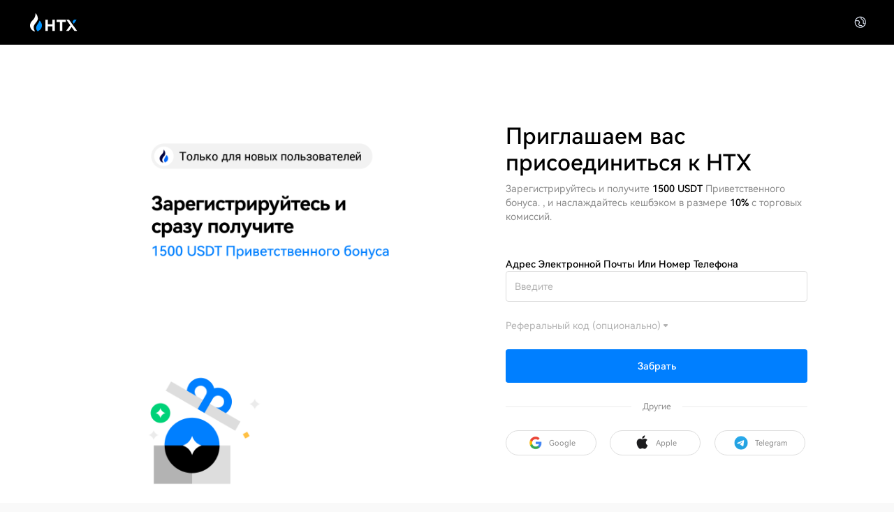

--- FILE ---
content_type: text/html
request_url: https://www.htx.com/ru-ru/invite-register?inviter_id=11343840&invite_code=wyb28223
body_size: 8815
content:
<!DOCTYPE html><html class="ru-ru"><head><meta charset="UTF-8"><meta name="viewport" content="width=device-width,initial-scale=1,user-scalable=no,maximum-scale=1,viewport-fit=cover"><meta property="og:type" content="website"><meta property="og:title" content="HTX |  Купить Биткоин/Эфир | Защищенная платформа для торговли криптовалютой"><meta property="og:site_name" content="HTX"><meta property="og:image" content="https://hbg-prod-fed-public.hbfile.net/nuwa/static/prod/94b509db-90c3-4ff0-9fdc-10243d98eeaf.png"><meta property="og:description" content="HTX обслуживает более 10 миллионов пользователей по всему миру, предоставляя безопасные и стабильные торговые услуги. Здесь, на HTX, вы можете купить Биткоин, Эфир, Dogecoin, SHIB и более 500 качественных криптовалют в любом месте и в любое время."><meta property="twitter:card" content="summary_large_image"><meta property="twitter:site" content="HTX"><meta property="twitter:title" content="HTX |  Купить Биткоин/Эфир | Защищенная платформа для торговли криптовалютой"><meta property="twitter:description" content="HTX обслуживает более 10 миллионов пользователей по всему миру, предоставляя безопасные и стабильные торговые услуги. Здесь, на HTX, вы можете купить Биткоин, Эфир, Dogecoin, SHIB и более 500 качественных криптовалют в любом месте и в любое время."><meta property="twitter:image" content="https://hbg-prod-fed-public.hbfile.net/nuwa/static/prod/94b509db-90c3-4ff0-9fdc-10243d98eeaf.png"><script src="/web-v4/entry/v4.js"></script><link rel="stylesheet" href="/web-v4/entry/v4.css"><script async="" src="https://www.googletagmanager.com/gtag/js?id=G-J76R0D6G87"></script><script>-1==window.location.pathname.indexOf("/fee/")&&function(e,t,a,n){e[n]=e[n]||[],e[n].push({"gtm.start":(new Date).getTime(),event:"gtm.js"});e=t.getElementsByTagName(a)[0],n=t.createElement(a);n.async=!0,n.src="https://www.googletagmanager.com/gtm.js?id=GTM-TK66D5X",e.parentNode.insertBefore(n,e)}(window,document,"script","dataLayer")</script><script>function gtag(){dataLayer.push(arguments)}-1==window.location.pathname.indexOf("/fee/")&&(window.measurement_id="G-J76R0D6G87",window.GA_client_id="",window.dataLayer=window.dataLayer||[],gtag("js",new Date),gtag("config",window.measurement_id),new Promise(e=>{gtag("get","G-J76R0D6G87","client_id",e)}).then(e=>{window.GA_client_id=e}))</script><script>var evn="prd";if("http:"===location.protocol&&"prd"===evn&&(location.href=location.href.replace("http:","https:")),0===document.documentElement.clientHeight&&0===document.documentElement.clientWidth||"visible"!==document.visibilityState)sensors={quick:function(){},track:function(){}};else{var localKeyVal={};try{localKeyVal=JSON.parse(localStorage.getItem("woodpeckerSdkJson")||"{}")}catch(e){}var sensorHost=localKeyVal&&localKeyVal.sensorHost||"report.daumoon.com";!function(e){var t=e.sdk_url,n=e.name,a=window,r=document,i="script",s=null,o=null;if(void 0===a.sensorsDataAnalytic201505){a.sensorsDataAnalytic201505=n,a[n]=a[n]||function(e){return function(){(a[n]._q=a[n]._q||[]).push([e,arguments])}};for(var l=["track","quick","register","registerPage","registerOnce","trackSignup","trackAbtest","setProfile","setOnceProfile","appendProfile","incrementProfile","deleteProfile","unsetProfile","identify","login","logout","trackLink","clearAllRegister","getAppStatus"],c=0;c<l.length;c++)a[n][l[c]]=a[n].call(null,l[c]);a[n]._t||(s=r.createElement(i),o=r.getElementsByTagName(i)[0],s.async=1,s.src=t,s.setAttribute("charset","UTF-8"),a[n].para=e,o.parentNode.insertBefore(s,o))}}({sdk_url:"prd"===evn?"https://hbg-fed-static-prd.hbfile.net/global/static/script/sd.min.js":"/static/script/sd.min.js",name:"sensors",server_url:"prd"!=evn?"https://"+sensorHost+"/sa?project=default":"https://"+sensorHost+"/sa?project=production",heatmap:{scroll_notice_map:"default"},use_client_time:!0,show_log:!1,send_type:"beacon",app_js_bridge:!0,is_track_single_page:!0}),sensors.registerPage({platform_type:"OfficialWeb",is_login:function(){return!!+localStorage.getItem("UC_IS_LOGIN")},language_type:function(){return{"zh-cn":"SimplifiedChinese","zh-hk":"TraditionalChinese","zh-tc":"TraditionalChinese","en-us":"English","ko-kr":"Korean","ja-jp":"Japanese","ru-ru":"Russian","tr-tr":"Turkish","vi-vi":"Vietnamese","fr-fr":"French","de-de":"German","es-es":"Spanish","pt-pt":"Portuguese","pt-pr":"BrazilianPortuguese","es-la":"Spanish-Latin America","it-it":"Italian","nl-nl":"Dutch","ms-my":"Bahasa Malaysia","en-in":"English (India)","uk-ua":"Українська","hi-in":"हिन्दी","id-id":"Bahasa Indonesia"}[localStorage.lang]}}),sensors.quick("autoTrack")}</script><meta data-hid="format-detection" name="format-detection" content="telephone=no"><meta http-equiv="X-UA-Compatible" content="IE=edge,chrome=1"><meta name="renderer" content="webkit"><meta name="facebook-domain-verification" content="a0dxwluy17h5wpqu1bct9yin64k27g"><meta data-hid="description" name="description" content="HTX - это ведущая в мире биржа биткойнов (BTC). Мы предлагаем клиентам торговлю цифровой валютой, включая USDT, BTC, ETH, EOS, XPR, LTC и т. д. Мы более авторитетны в отношении цен и рынков биткойнов, чем другие биржи. Торговая платформа HTX предлагает самую большую торговую и инвестиционную информацию о цифровых активах. HTX - это официальный сайт для загрузки официального приложения."><meta data-hid="keywords" name="keywords" content="HTX, Торговая платформа HTX, Регистрация"><title>Зарегистрироваться на HTX | HTX</title><link rel="icon" type="image/x-icon" href="https://hbg-fed-static-prd.hbfile.net/global/static/favicon.ico?0814"><link rel="dns-prefetch" href="//assets.zendesk.com"><link rel="dns-prefetch" href="//support.hbfile.net"><link rel="canonical" href="https://www.htx.com/invite-register" data-hid="canonical"><link rel="alternate" href="https://www.htx.com/invite-register" hreflang="x-default" data-hid="x-default"><script vmid="alias-json-schema" type="text/javascript">var GLOBAL_ALIAS={hbg:"https://www.huobi.com",otc:"https://c2c.huobi.com",hbdm:"https://dm.huobi.com",eco:"https://eco.huobi.com",uc:"",ws:"wss://api.xfilecache.com",cdn:"https://file.hbfile.net"}</script><script src="https://appleid.cdn-apple.com/appleauth/static/jsapi/appleid/1/en_US/appleid.auth.js" async=""></script><link rel="stylesheet" href="https://hbg-fed-static-prd.hbfile.net/global/ru-ru/static/css/5e34b4a.css"><link rel="stylesheet" href="https://hbg-fed-static-prd.hbfile.net/global/ru-ru/static/css/6994264.css"><link rel="stylesheet" href="https://hbg-fed-static-prd.hbfile.net/global/ru-ru/static/css/0af098a.css"><link rel="stylesheet" href="https://hbg-fed-static-prd.hbfile.net/global/ru-ru/static/css/91c6774.css"><link rel="stylesheet" href="https://hbg-fed-static-prd.hbfile.net/global/ru-ru/static/css/0c16159.css"><link rel="stylesheet" href="https://hbg-fed-static-prd.hbfile.net/global/ru-ru/static/css/898a4c4.css"><script>var s;"from"in Array&&"values"in Object||((s=document.createElement("script")).src=GLOBAL_ALIAS.cdn+"/global/polyfill.min.js",document.head.appendChild(s));var theme=(theme=localStorage.exchangeTheme||"hb-night").replace("hb-dark","hb-night");-1===location.href.indexOf("transac")&&document.querySelector("html").classList.add(theme),-1<location.search.indexOf("utm_source=mobile")&&sessionStorage.setItem("fromMobile","1"),+localStorage.getItem("UC_IS_LOGIN")&&document.querySelector("html").classList.add("UC_IS_LOGIN")</script></head><body><noscript>{@@seo_base_currency_summary@@} {@@seo_quote_currency_summary@@}</noscript><noscript><iframe src="https://www.googletagmanager.com/ns.html?id=GTM-TK66D5X" height="0" width="0" style="display:none;visibility:hidden"></iframe></noscript><script src="/unionjs/loader.js" async=""></script><div id="__nuxt"><div id="__layout"><section class="register-container bling-box-page" data-v-05bebe7e=""><div class="banner-loading" data-v-05bebe7e=""><div class="banner-loading-content" data-v-05bebe7e=""></div></div><div class="language-change-header-container language-change-header" data-v-4f6795fc="" data-v-05bebe7e=""><div class="svg-icon-h5" data-v-4f6795fc=""><svg xmlns="http://www.w3.org/2000/svg" width="47" height="18" viewBox="0 0 47 18" fill="none" data-v-4f6795fc=""><path d="M7.73875 5.52186C7.79226 2.87272 6.29213 0.56431 5.51085 0.00950672C5.50728 0.00593886 5.43772 -0.0315234 5.44307 0.0719448C5.44307 0.0737288 5.44129 0.0737282 5.44129 0.0755121C5.36102 5.07945 2.78886 6.4281 1.39219 8.26199C-1.71153 12.3401 0.878466 16.9926 4.23369 17.8738C4.29077 17.8881 4.44596 17.9345 4.74027 17.9951C4.89368 18.0272 4.93827 17.897 4.82589 17.7026C4.42455 17.0051 3.71105 15.8277 3.57014 14.3149C3.24906 10.8023 7.67632 8.6045 7.73875 5.52186Z" fill="#00003E" data-v-4f6795fc=""></path><path d="M9.42981 7.2186C9.40306 7.19898 9.3656 7.20076 9.36203 7.23465C9.29068 7.87152 8.63248 9.19163 7.76557 10.4261C4.84737 14.588 6.31717 16.4754 7.45877 17.7848C7.66925 18.0275 7.77449 17.9739 7.88508 17.8009C7.98854 17.6368 8.14551 17.4281 8.81976 17.1087C8.925 17.0588 11.4722 15.7066 11.7487 12.6275C12.0145 9.64653 10.1041 7.76448 9.42981 7.2186Z" fill="#008CD6" data-v-4f6795fc=""></path><path d="M24.5824 6.45837V17.41H22.2333V12.9858H17.7186V17.41H15.3105V6.45837H17.7186V10.8825H22.2333V6.45837H24.5824Z" fill="#00003E" data-v-4f6795fc=""></path><path d="M35.4438 6.45837V8.62407H34.3253H32.0707V17.4082H29.6537V8.62586H27.4597H26.3413V6.45837H35.4438Z" fill="#00003E" data-v-4f6795fc=""></path><path d="M42.0259 8.4651L43.4011 10.3579L46.1267 6.45996H43.4636L42.0259 8.4651Z" fill="#008CD6" data-v-4f6795fc=""></path><path fill-rule="evenodd" clip-rule="evenodd" d="M43.9986 17.4225L41.2374 13.612L38.4975 17.4064L35.8184 17.41L39.88 11.8191L36.0467 6.46021H38.7241L46.6653 17.4225H43.9986Z" fill="#00003E" data-v-4f6795fc=""></path></svg></div><span class="language-popover van-popover__wrapper" data-v-4f6795fc=""><div class="current-language" data-v-4f6795fc=""><span class="language-text" data-v-4f6795fc="">Русский</span> <i class="language-down" data-v-4f6795fc=""></i></div></span></div><div class="register" data-v-05bebe7e=""><div class="illustration" data-v-05bebe7e=""></div><div class="interactive" data-v-05bebe7e=""><div class="interactive-content" data-v-05bebe7e=""><div class="mgt-content" data-v-05bebe7e=""><div class="mgt-content-img" data-v-05bebe7e=""><img alt="" data-v-05bebe7e=""></div><div class="mgt-content-title" data-v-05bebe7e=""><h1 data-v-05bebe7e="">Получите эксклюзивный бонус за регистрацию</h1></div><div class="mgt-content-desc" data-v-05bebe7e=""></div></div><form method="post" onsubmit="return!1" action="" id="form_register" autocomplete="off" class="login_form" data-v-05bebe7e=""><div class="c-register-container" data-v-05bebe7e=""><div class="c-register-content" data-v-05bebe7e=""><div class="c-register-input" data-v-05bebe7e=""><div class="register_input_control" data-v-e5cc8a22="" data-v-05bebe7e=""><div class="register_input_field" data-v-e5cc8a22=""><label for="email" class="register_label" data-v-e5cc8a22=""></label> <input data-value="0" id="email" placeholder="Введите адрес эл. почты/номер телефона" growing-ignore="true" autocomplete="off" name="email" maxlength="64" class="register_input" data-v-e5cc8a22=""></div><div class="register_input_bottom_message" data-v-e5cc8a22=""></div></div></div></div></div><div class="group reg_invitation" data-v-05bebe7e=""><div class="invitation_tips" data-v-05bebe7e=""><a href="javascript:;" data-v-05bebe7e=""><span data-v-05bebe7e="">Реферальный код (опционально)</span></a> <i data-v-05bebe7e=""></i></div><div class="register_input_control invite_code_input" style="display:none" data-v-e5cc8a22="" data-v-05bebe7e=""><div class="register_input_field" data-v-e5cc8a22=""><label for="invite_code" class="register_label" data-v-e5cc8a22=""></label> <input data-value="0" id="invite_code" placeholder="Введите код приглашения" growing-ignore="true" autocomplete="off" name="invite_code" maxlength="12" class="register_input" data-v-e5cc8a22=""></div><div class="register_input_bottom_message" data-v-e5cc8a22=""></div></div></div><div class="group reg_button" data-v-05bebe7e=""><div class="button_control" data-v-fd83735e="" data-v-05bebe7e=""><button type="submit" class="button text_button" data-v-fd83735e=""><span class="slot_box" data-v-fd83735e=""><span data-v-fd83735e="" data-v-05bebe7e="">Далее </span></span><span class="icon_box" data-v-fd83735e=""></span></button></div></div></form><div class="third-list third" data-v-6bf24fca="" data-v-05bebe7e=""><div class="label" data-v-6bf24fca=""><span data-v-6bf24fca="">Другие</span></div><div class="loading" data-v-6bf24fca=""></div></div><div class="group reg-agreement" data-v-05bebe7e=""><label data-v-05bebe7e=""><span data-v-05bebe7e="">Регистрируясь или входя в учетную запись, вы соглашаетесь с <a>Пользовательским соглашением</a> и <a>Политикой конфиденциальности</a>.</span><div class="input_top_tips" style="display:none" data-v-05bebe7e=""><div class="tips_content" data-v-05bebe7e="">Установите флажок</div></div></label></div></div></div></div><div data-v-05bebe7e=""></div></section></div></div><script>window.__NUXT__=function(e,a,t,i,n,o,l,s,r,c,d,u,g,m,p,f,b,y,h){return l[0]={text:p,key:n,value:"buy-limit,sell-limit,buy-market,sell-market,buy-ioc,sell-ioc,buy-limit-maker,sell-limit-maker,buy-limit-fok,sell-limit-fok"},l[1]={text:f,key:"stopLimit",value:"buy-stop-limit,sell-stop-limit,buy-stop-limit-fok,sell-stop-limit-fok"},l[2]={text:b,key:y,value:y},d[0]="ur-pk",d[1]="en-us",d[2]="zh-cn",d[3]="zh-tc",d[4]=c,d[5]="fr-fr",d[6]="es-es",d[7]="es-la",d[8]="tr-tr",d[9]="vi-vi",d[10]="pt-pt",d[11]="it-it",d[12]="en-in",d[13]="uk-ua",d[14]="id-id",{layout:"bling-box-nothing",data:[{}],fetch:{},error:t,state:{originSymbolsList:[],originCurrencysList:[],symbolsObj:{},currencysObj:{},quoteList:new Set([]),allQuoteList:new Set([]),articles:[],locale:c,ts:0,usdtRate:0,exchangeRate:0,exchangeRateList:[],rateName:a,rateFix:2,rateSymbol:a,langList:d,fp:t,pageVisible:e,isFullscreen:i,actionState:{},loginWay:"WEB",way:1,languageState:{loading:e},domainUsedList:[],currenciesExtra:[],tradingview:i,screen:{},isTMA:i,tgInfo:a,account:{accountId:t,accounts:t,spotBalance:t,marginBalance:t,otcBalance:t,pointBalance:t,marginSymbolBalance:t,marginSymbolBalanceEmpty:i,superMarginBalance:t,spotBalanceV2:t,spotMarginBalance:t,spotMarginMaxBalance:t,stepShow:e,stepOneData:{},stepTwoData:{},securityStateObj:{}},accountConfirm:{stepShow:e,stepOneData:{},tokenData:{},uid:a},authority:{subUserAuthority:[]},base:{symbols:{},kline:[]},bitex:{bitexAuthToken:a,isFinish:i},c2c:{c2cAllSymbols:[],originSymbols:[],originCurrencys:[],c2cBalance:[],symbolsObj:{loading:e},currencysObj:{loading:e},c2cLendBalance:{loading:e},c2cBorrowBalance:{loading:e},accountOverview:{},lendProfit:{},c2cWhite:u},c2cLending:{allLevels:[{id:0,name:g,fullname:g,score:0},{id:1,name:"Advanced",fullname:"Advanced",score:5e3},{id:2,name:"Insider",fullname:"Insider",score:1e4},{id:3,name:"Premier",fullname:"Premier",score:3e4},{id:4,name:"Ambassador",label:"VIP",fullname:"Ambassador",score:15e4},{id:5,name:"Partner",fullname:"Partner",score:5e5}],blackList:[],lendingType:t,lendingAmountObj:{loading:1},lendingInfo:{loading:1},lendingList:t,lendingVipList:t,specialInfo:t},doubleInvite:{defaultCode:{isLoading:e,originData:{}},totalInviteCount:{isLoading:e,originData:{}},rebate:{isLoading:e,originData:{}},inviteUserType:i,codeList:{isLoading:e,originData:{}},v1InviteInfo:{isLoading:e},userType:0,receiveNum:0,receiveUserName:[],myRank:{rank:"0","brokerage-sum":"0","invitee-total":"0"},rankList:[],isPrimeBoxShow:i},etf:{hb10Info:{loading:1}},exchange:{base:"---",quote:"---",symbolCode:a,exchangeTypeGroup:[o,"margin",m,"c2c-margin"],exchangeType:o,ticker:{},ts:0,tsDiff:0,theme:"hb-night",lsCurQuote:a,lsBookType:a,ecd:{},chartType:"Loading",checkCouponState:i,detailStatus:e,tickerUpdateTime:t,orderTabs:[{type:"Open",text:"Открытые ордера",selected:n,buttons:l},{type:"Close",text:"История ордеров",selected:n,buttons:l},{type:"Funds",text:"БАЛАНС",selected:n,buttons:l},{type:"ETP",text:"Подписки & Выкуп",selected:s,buttons:[{text:"Записи о подписке",key:s,value:s},{text:"Записи о вычете",key:h,value:h}]}],orderSeparate:i,favList:[],quoteList:[{key:"fav",text:"Избранное"}],curQuote:"usdt",curOrderbook:"step0",curOrderbookType:a,curPartition:0,coinSwitchInput:a,localPriceSwitch:i,sortConfig:[],quoteCache:{},clearout:{},clearoutType:a,ca:{state:t},curSymbolSwitch:i,curNotice:[]},feeDiscount:{rateInfo:{loading:1},stepRateInfo:{},tradingRateInfo:{loading:1},tradingStepRateInfo:{},marginRateInfo:{loading:1},marginStepRateInfo:{},otcRateInfo:{loading:1},otcStepRateInfo:{},currencyFee:{loading:1},currencyInfo:[],otcConfigFee:[],feeType:"trading",symbolFee:{loading:1},feeRecommend:{}},feeNew:{rateLevel:{loading:e},rateInfo:{loading:e},stepRateInfo:{loading:e},oevUserInfo:{loading:e},pointRecommendList:{loading:e},feeStepType:2,oevFeeList:{loading:e},futuresFee:{},optionProducts:{loading:e},guideInfo:{isGuide:i,step:1,text:"Использовать Поинт карту и активировать услугу вычета Поинт карты для получения скидки.",btnText:"Далее"},isOEVVisiable:t,isM2:i,primeOtherVipsState:t,primeOtherVipsLevels:t,deductSwitch:{},htContractNum:0,trxContractNum:0},feeV3:{vip:t},fiat:{type:a,currency:a,currencyList:[],channelList:[],channelLoading:e,channel:a,quota:{loading:e},authLevel:-1,authorize:{loading:e},ucStrategy:{loading:e},accountList:[],exchangeRateList:[],userInfo:{loading:e},paymentResult:{loading:e},dwResult:{loading:e},uuid:a,bankBic:a,cardList:[],register:{state:a,failRemark:a,phone:a,email:a,coutryCode:a,accountNo:a,firstName:a,lastName:a},cpfRegisterInfo:{accountNo:a,phone:a,email:a,countryCode:a},confirmInfo:{paymentResult:{payload:{recipientName:a}}},paymentMethodName:a,paymentMethodCode:a,gibKycInfo:{gib:0,kycState:0,kycAuthUrl:a}},fiatUSD:{fiatUSDCode:"usd01",userStatus:{loading:e},userQuota:{loading:e},userAuthInfo:{loading:e},userBankListObj:{loading:e},bankList:{loading:e}},fiatUsdKYC:{userStatus:{}},finance:{account:{loading:e},balance:{margin:{loading:e},c2cBorrow:{loading:e}},chains:{loading:e},depositAddress:{},currencys:{otc:{loading:e},dm:{loading:e},swap:{loading:e},minepool:{loading:e}},yesterdayProfit:{loading:e},tinyDeposit:{loading:e},stableCoinInfo:{loading:e},financeAnalysis:{loading:e},analysisState:{loading:e},analysisTipsState:[],walletDead:i,balance2Star:i},guide:{imgUrl:a,isQrLoading:e,isLoadFailed:i},home:{overviewObj:{btcusdt:{title:"BTC/USDT",cnName:"比特币",url:"/ru-ru/exchange/btc_usdt/",amount:a},ethusdt:{title:"ETH/USDT",cnName:"以太坊",url:"/ru-ru/exchange/eth_usdt/",amount:a},htusdt:{title:"HT/USDT",cnName:"火必积分",url:"/ru-ru/exchange/ht_usdt/",fix:4,amount:a},dotusdt:{title:"DOT/USDT",cnName:"波卡币",url:"/ru-ru/exchange/dot_usdt/",amount:a},btccq:{title:a,titlePlaceholder:"BTC · Quarterly",cnName:a,url:a,amount:"--",isDM:e},btcswap:{title:"BTC · Бессрочный",cnName:a,url:a,amount:"--",isDM:e}},contractMaintain:i},homepage:{overviewObj:{loading:e},ticker:{loading:e},connecting:new Set([]),rate:0,usdtRate:0,symbols:{loading:e}},kline:{period:a,realtime:0},kyc:{kycAuthInfo:{loading:e},stepTicket:{},stepTicketOld:{},reAuth:0,infoDict:{loading:e},cardType:[],cardSubType:[],countryTips:a,orgInfo:{loading:e},equityConfig:{},moreDataInfo:{},digitalAuthInfo:{loading:e},kycCountryList:[],digitalCardInfo:{loading:e},institutionLevelInfo:{},c3Info:{},ocrInfo:{}},ladderLending:{lendingInfo:{loading:1},lendingList:t,lendingType:m,specialInfo:t,specialLevel:t},license:{margin:{ok:0,version:1,alert:0,agreeType:["MARGIN","SUPER_MARGIN"]}},market:{overviewObj:{loading:e},ticker:{loading:e},connecting:new Set([]),rate:0,usdtRate:0,symbols:{loading:e},orderbooks:{loading:e,asks:{list:[],max:0},bids:{list:[],max:0},stop:i}},markets:{curTab:o,userFavList:[],dmFavList:[],proFavList:[],observeAgreeState:i,dmIsDown:i,swapIsDown:i,linearIsDown:i,dmInfo:{loading:1,dataList:[]},swapInfo:{loading:1,dataList:[]},linearInfo:{loading:1,dataList:[]},dmLevel:[],swapLevel:[],linearLevel:[],dmInterest:[],swapInterest:[],linearInterest:[],dmOverviewObj:{loading:e},swapOverviewObj:{loading:e},linearOverviewObj:{loading:e},indexOverviewObj:{loading:e}},newGuide:{loading:e,guideInfo:{},isGuideError:i},orderBooks:{symbol:a,version:t},orders:{currentData:[],historyData:[],detailData:[],tradeStates:{},params:{},cancelState:a,directList:[{value:"all",label:"Все"},{value:"buy",label:"КУПИТЬ"},{value:"sell",label:"ПРОДАТЬ"}],orderTypeList:[{value:0,label:p},{value:1,label:f},{value:2,label:b}]},points:{pointsInfo:{loading:1,dataList:[]},buyNum:{}},prime:{mainSwitch:i,sliderSwitch:e,positionSwitch:e,currentTime:t,primeInfo:{loading:e,rounds:t},primeUserInfo:{loading:e},primeUserLimit:t,primeResult:{loading:e},currentRoundInfo:{loading:e},primeState:-1,primeInfoNew:{loading:e,rounds:t},primeLevel:0,primeLevelName:a,isSVip:i,primeShareInfo:{loading:e,rounds:t},userInfo:{}},public:{platform:"global",hostname:"www.hbg.com",hostMap:{},mobile:i,locales:d,passKeyShow:e},savings:{currentData:{loading:1,dataList:[]},lockedData:{loading:1,dataList:[]},activityData:{loading:1,dataList:[]},blackConfig:{loading:1,data:{}},whiteConfig:{loading:1,data:i},savingsBalance:{loading:1},ybbAssets:{loading:1}},stcoin:{countries:[],provinces:[],cities:[]},superMargin:{superMarginCurrencies:[],loanCurrenciesList:[],repayCurrenciesList:[],superMarginOverview:t,superMarginLoanList:[],superMarginPermission:t},tradePanel:{isV3:i,voucherList:[],couponId:a,type:r,exchange:{mode:"spot"},margin:{mode:a},algo:{type:r,types:[{type:r,text:"Лимитный"},{type:"market",text:"Рыночный"}]},etp:{ecd:{}},positionLimitInfo:{currency:a},orderConfirmSwitch:i,loanAmountRangeObj:{type:a,loading:e}},tradeRules:{exSymbolsObj:{},exSymbols:[]},tryExchange:{districtList:[],kycInfo:{loading:1},exchangeRate:{loading:1},config:{loading:1},userBanks:{loading:e,bankList:[]},balanceObj:{loading:1}},user:{isLogin:u,ucIsLogin:i,proVerify:i,proLogin:i,isCheckLoginFinish:i,ucTicket:a,userInfo:{level:0},countryId:t,countryShowMsg:i,countryShowMsgInfo:t,level:t,userAuthInfo:{},userAuthStatus:t,proStatus:t,otcUserInfo:{},otcKycInfo:{loading:e},otcKycState:t,kvStore:{},workOrders:{link:{},state:{}},dmUserInfo:{},shieldingWords:[],userAuthToken:a,switchAccount:i,accountName:a,suppleInfo:{},countNum:0,isVipLogin:i,supplementInfoTypes:[],unSupplementInfoTypes:[]}},serverRendered:e,routePath:"/ru-ru/invite-register",config:{_app:{basePath:"/",assetsPath:"https://hbg-fed-static-prd.hbfile.net/global/ru-ru/static/",cdnURL:t}}}}(!0,"",null,!1,"common","exchange",Array(3),"creation","limit","ru-ru",Array(15),void 0,"Ordinary","cross-margin","Обычный ордер","TP/SL","Триггер ордер","algo","redemption")</script><script src="https://hbg-fed-static-prd.hbfile.net/global/ru-ru/static/js/e5450ab.js" defer=""></script><script src="https://hbg-fed-static-prd.hbfile.net/global/ru-ru/static/js/631335e.js" defer=""></script><script src="https://hbg-fed-static-prd.hbfile.net/global/ru-ru/static/js/a838eba.js" defer=""></script><script src="https://hbg-fed-static-prd.hbfile.net/global/ru-ru/static/js/995e943.js" defer=""></script><script src="https://hbg-fed-static-prd.hbfile.net/global/ru-ru/static/js/f48d564.js" defer=""></script><script src="https://hbg-fed-static-prd.hbfile.net/global/ru-ru/static/js/bf37c2d.js" defer=""></script><script src="https://hbg-fed-static-prd.hbfile.net/global/ru-ru/static/js/c913383.js" defer=""></script><script src="https://hbg-fed-static-prd.hbfile.net/global/ru-ru/static/js/d88ba5e.js" defer=""></script><script src="https://hbg-fed-static-prd.hbfile.net/global/ru-ru/static/js/3d1ca0f.js" defer=""></script></body></html>

--- FILE ---
content_type: text/css; charset=utf-8
request_url: https://hbg-fed-static-prd.hbfile.net/global/ru-ru/static/css/5e34b4a.css
body_size: 122032
content:
:root{--hbg-global-text-color:#000;--hbg-global-rise-color:#0094ff;--hbg-global-fall-color:#e94359;--hbg-header-height:64px;--hbg-header-item-height:64px}@media screen and (max-width:743px){:root{--hbg-header-height:44px;--hbg-header-item-height:44px}}:root .global-common-header--mobile{--hbg-header-height:44px;--hbg-header-item-height:44px}:root .global-common-header--stacking{--hbg-header-height:128px}.global-common-header,.hbg-drawer{--hbg-header-main-bgcolor:#161616;--hbg-header-main-txtcolor:#e6e6e6;--hbg-header-primary-color:#0094ff;--hbg-header-main-hover-bgcolor:#313132;--hbg-header-dropdown-bgcolor:#1e1e1f;--hbg-header-three-bgcolor:#1e1e1f;--hbg-header-three-color:#f0f1f4;--hbg-header-three-item-hovercolor:#313132;--hbg-header-three-hovercolor:#0094ff;--hbg-header-secondary-txtcolor:#8c8c93;--hbg-header-tertiary-txtcolor:#b2b8c7;--hbg-header-split-color:hsla(0,0%,100%,.06);--hbg-header-scrollbar-bgcolor:hsla(0,0%,100%,.07);--hbg-header-button-color:#8c8c93;--hbg-header-button-hovercolor:#313132;--hbg-header-user-txt-color:#d7ddeb}.global-common-header--light,.hbg-drawer--light{--hbg-header-main-bgcolor:#fff;--hbg-header-main-txtcolor:#000;--hbg-header-primary-color:#0173e5;--hbg-header-main-hover-bgcolor:#f5f5f5;--hbg-header-dropdown-bgcolor:#fff;--hbg-header-secondary-txtcolor:#565656;--hbg-header-tertiary-txtcolor:#575759;--hbg-header-three-bgcolor:#fff;--hbg-header-three-color:#000;--hbg-header-three-item-hovercolor:#f5f5f5;--hbg-header-three-hovercolor:#0173e5;--hbg-header-split-color:rgba(0,0,0,.06);--hbg-header-scrollbar-bgcolor:rgba(0,0,0,.07);--hbg-header-button-color:#565656;--hbg-header-button-hovercolor:#f5f5f5;--hbg-header-user-txt-color:#000}.mini-toastr{-webkit-box-orient:vertical;-webkit-box-direction:normal;color:#263241;display:-webkit-box;display:-ms-flexbox;display:flex;-ms-flex-direction:column;flex-direction:column;position:fixed;right:15px;top:90px;z-index:99999999}.mini-toastr.rb{bottom:36px;top:auto}@-webkit-keyframes slideInto{0%{-webkit-transform:translateX(100%);transform:translateX(100%)}to{-webkit-transform:translateX(0);transform:translateX(0)}}@keyframes slideInto{0%{-webkit-transform:translateX(100%);transform:translateX(100%)}to{-webkit-transform:translateX(0);transform:translateX(0)}}@-webkit-keyframes enSlideInto{0%{-webkit-transform:translateX(-100%);transform:translateX(-100%)}to{-webkit-transform:translateX(0);transform:translateX(0)}}@keyframes enSlideInto{0%{-webkit-transform:translateX(-100%);transform:translateX(-100%)}to{-webkit-transform:translateX(0);transform:translateX(0)}}.mini-toastr__notification{-webkit-box-align:center;-ms-flex-align:center;align-items:center;background:#fff;border-left:4px solid;border-radius:3px;-webkit-box-shadow:0 4px 16px rgba(69,97,137,.2);box-shadow:0 4px 16px rgba(69,97,137,.2);-webkit-box-sizing:border-box;box-sizing:border-box;cursor:pointer;display:-webkit-box;display:-ms-flexbox;display:flex;font-size:14px;margin-bottom:10px;max-width:400px;min-width:220px;padding:21px 16px;text-align:left;white-space:pre-wrap;word-break:break-all}html.mobile .mini-toastr__notification{font-size:28px;padding:42px 32px}.mini-toastr__notification.devices-toast{-webkit-box-orient:vertical;-webkit-box-direction:normal;-webkit-box-align:start;-ms-flex-align:start;align-items:flex-start;color:#4b5565;display:-webkit-box;display:-ms-flexbox;display:flex;-ms-flex-direction:column;flex-direction:column;font-size:14px;line-height:20px;padding:24px 24px 24px 52px;position:relative}.mini-toastr__notification.devices-toast .mini-toastr-notification__icon{color:#0173e5;left:20px;margin:0;position:absolute;top:24px}.mini-toastr__notification.devices-toast .mini-toastr-notification__title{color:#1c242c;font-size:14px;font-weight:500;line-height:20px}.mini-toastr__notification.devices-toast .mini-toastr-notification__message{-webkit-box-orient:vertical;-webkit-box-direction:normal;color:#4b5565;display:-webkit-box;display:-ms-flexbox;display:flex;-ms-flex-direction:column;flex-direction:column;margin-top:8px}.mini-toastr__notification.devices-toast a{font-weight:500;line-height:14px;margin-top:16px}.mini-toastr-in{-webkit-animation:slideInto .5s;animation:slideInto .5s}.mini-toastr-out{-webkit-transform:translateX(120%);transform:translateX(120%);-webkit-transition:.8s ease-out;transition:.8s ease-out}.mini-toastr-notification__icon{-ms-flex-negative:0;display:inline-block;flex-shrink:0;font-size:20px;height:20px;line-height:20px;margin-right:12px;width:20px}html.mobile .mini-toastr-notification__icon{font-size:30px;height:30px;line-height:30px;width:30px}.-error{border-left-color:#fa5252}.-success{border-left-color:#12b886}.-info{border-left-color:#0173e5}.fed-icon__arrow{display:inline-block;height:20px;position:relative;width:20px}.fed-icon__arrow:after{background:url([data-uri]) no-repeat;content:"";height:8px;left:50%;position:absolute;top:50%;-webkit-transform:translate(-50%,-50%);transform:translate(-50%,-50%);width:5px}.fed-icon__arrow--white:after{background-image:url([data-uri])}.fed-icon__arrow--right{display:inline-block;height:20px;position:relative;width:20px}.fed-icon__arrow--right:after{background:url([data-uri]) no-repeat;content:"";height:8px;left:100%;position:absolute;top:50%;-webkit-transform:translate(-100%,-50%);transform:translate(-100%,-50%);width:5px}.fed-icon__arrow--right--white:after{background-image:url([data-uri])}.global-common-header--dark .fed-icon__arrow--right:after,.global-common-header--dark .fed-icon__arrow:after,.hbg-drawer--dark .fed-icon__arrow--right:after,.hbg-drawer--dark .fed-icon__arrow:after{background-image:url([data-uri])}i.coin-icon_box{background-position:50%;background-repeat:no-repeat;background-size:contain;border-radius:50%;display:inline-block;font-size:0;overflow:hidden}i.coin-icon_box .coin_icon{border-radius:50%;height:100%;opacity:0;vertical-align:middle;width:100%}*,:after,:before{-webkit-box-sizing:border-box;box-sizing:border-box;margin:0;outline:none;padding:0}.tile{-ms-flex-preferred-size:0;-webkit-box-flex:1;-ms-flex-positive:1;-ms-flex-negative:1;-webkit-box-align:stretch;-ms-flex-align:stretch;align-items:stretch;display:block;flex-basis:0;flex-grow:1;flex-shrink:1;min-height:-webkit-min-content;min-height:-moz-min-content;min-height:min-content}.fed-ly-columns{-webkit-box-orient:vertical;-webkit-box-direction:normal;-webkit-box-pack:justify;-ms-flex-pack:justify;display:-webkit-box;display:-ms-flexbox;display:flex;-ms-flex-direction:column;flex-direction:column;height:100%;justify-content:space-between}.fed-ly-columns>*{margin-bottom:2px}.fed-ly-columns>:last-child{margin-bottom:0}.fed-ly-columns.is-right{-webkit-box-align:end;-ms-flex-align:end;align-items:flex-end}.fed-ly-columns.is-right .hbg-finance-cell-item__label{font-weight:500}.fed-text-align.is-right{text-align:right}.loading-container{-webkit-box-align:center;-ms-flex-align:center;-webkit-box-pack:center;-ms-flex-pack:center;align-items:center;display:-webkit-box;display:-ms-flexbox;display:flex;height:100%;justify-content:center}.loading-container .img-container{background:url([data-uri]) no-repeat 50%;background-size:32px 32px;height:32px;width:32px}.coin_box{-webkit-box-align:center;-ms-flex-align:center;align-items:center;background-size:contain;border-radius:50%;display:inline-block;display:-webkit-box;display:-ms-flexbox;display:flex;font-size:0;justify-items:center;overflow:hidden}.coin_box .coin_icon{border-radius:50%;height:100%;opacity:0;vertical-align:middle;width:100%}.animated{-webkit-animation-duration:.4s;animation-duration:.4s;-webkit-animation-fill-mode:both;animation-fill-mode:both}.animated.infinite{-webkit-animation-iteration-count:infinite;animation-iteration-count:infinite}@-webkit-keyframes fadeIn{0%{opacity:0}to{opacity:1}}@keyframes fadeIn{0%{opacity:0}to{opacity:1}}.fadeIn{-webkit-animation-name:fadeIn;animation-name:fadeIn}@-webkit-keyframes fadeInDown{0%{opacity:0;-webkit-transform:translate3d(0,-100%,0);transform:translate3d(0,-100%,0)}to{opacity:1;-webkit-transform:translateZ(0);transform:translateZ(0)}}@keyframes fadeInDown{0%{opacity:0;-webkit-transform:translate3d(0,-100%,0);transform:translate3d(0,-100%,0)}to{opacity:1;-webkit-transform:translateZ(0);transform:translateZ(0)}}@-webkit-keyframes noani{0%{opacity:0}to{opacity:0}}@keyframes noani{0%{opacity:0}to{opacity:0}}@-webkit-keyframes logo{0%{background:hsla(0,0%,100%,.4);-webkit-transform:skewX(25deg) translate(-20px);transform:skewX(25deg) translate(-20px)}to{background:#fff;-webkit-transform:skewX(25deg) translate(100px);transform:skewX(25deg) translate(100px)}}@keyframes logo{0%{background:hsla(0,0%,100%,.4);-webkit-transform:skewX(25deg) translate(-20px);transform:skewX(25deg) translate(-20px)}to{background:#fff;-webkit-transform:skewX(25deg) translate(100px);transform:skewX(25deg) translate(100px)}}@-webkit-keyframes fadeInDropdown{0%{opacity:0;-webkit-transform:translate3d(0,-48px,0);transform:translate3d(0,-48px,0)}to{opacity:1;-webkit-transform:translateZ(0);transform:translateZ(0)}}@keyframes fadeInDropdown{0%{opacity:0;-webkit-transform:translate3d(0,-48px,0);transform:translate3d(0,-48px,0)}to{opacity:1;-webkit-transform:translateZ(0);transform:translateZ(0)}}@-webkit-keyframes fadeOutDropdown{0%{opacity:1;-webkit-transform:translateZ(0);transform:translateZ(0)}to{opacity:0;-webkit-transform:translate3d(0,-48px,0);transform:translate3d(0,-48px,0)}}@keyframes fadeOutDropdown{0%{opacity:1;-webkit-transform:translateZ(0);transform:translateZ(0)}to{opacity:0;-webkit-transform:translate3d(0,-48px,0);transform:translate3d(0,-48px,0)}}.fadeInDown{-webkit-animation-name:fadeInDown;animation-name:fadeInDown}@-webkit-keyframes fadeInRight{0%{opacity:0;-webkit-transform:translate3d(-10px,0,0);transform:translate3d(-10px,0,0)}to{opacity:1;-webkit-transform:translateZ(0);transform:translateZ(0)}}@keyframes fadeInRight{0%{opacity:0;-webkit-transform:translate3d(-10px,0,0);transform:translate3d(-10px,0,0)}to{opacity:1;-webkit-transform:translateZ(0);transform:translateZ(0)}}@-webkit-keyframes widthIn{0%{width:0}to{width:100%}}@keyframes widthIn{0%{width:0}to{width:100%}}.resize-observer{background-color:transparent;border:none;opacity:0}.resize-observer,.resize-observer object{display:block;height:100%;left:0;overflow:hidden;pointer-events:none;position:absolute;top:0;width:100%;z-index:-1}.global-common-header,.hbg-drawer{--fed-btn-triangle-border-color:hsla(0,0%,100%,.15);--fed-btn-block-bgcolor:#1e1e1f;--fed-btn-block-bgcolor-hover:#313132;--fed-btn-block-txt-color:#d7ddeb;--fed-btn-block-hovercolor:#8c8c93;--fed-btn-default-color:#0094ff;--fed-btn-default-bgcolor:rgba(1,115,229,.1);--fed-btn-primary-color:#fff;--fed-btn-primary-bgcolor:#0094ff}.global-common-header--light,.hbg-drawer--light{--fed-btn-triangle-border-color:rgba(0,0,0,.15);--fed-btn-block-bgcolor:#fff;--fed-btn-block-bgcolor-hover:#f0f0f0;--fed-btn-block-txt-color:#000;--fed-btn-block-hovercolor:#8a8a8e;--fed-btn-default-color:#0173e5;--fed-btn-default-bgcolor:rgba(1,115,229,.1);--fed-btn-primary-color:#fff;--fed-btn-primary-bgcolor:#007cd6}.fed-btn-triangle{border-bottom:1px solid var(--fed-btn-triangle-border-color);border-top:1px solid var(--fed-btn-triangle-border-color);color:var(--hbg-header-main-txtcolor);display:inline-block;font-size:12px;height:18px;line-height:16px;overflow:visible;padding:0 11px 0 2px;position:relative}.fed-btn-triangle:before{top:-1px;-webkit-transform:rotate(42deg);transform:rotate(42deg);-webkit-transform-origin:0 0;transform-origin:0 0}.fed-btn-triangle:after,.fed-btn-triangle:before{border-left:1px solid var(--fed-btn-triangle-border-color);content:"";height:12px;left:0;position:absolute}.fed-btn-triangle:after{bottom:-1px;-webkit-transform:rotate(-42deg);transform:rotate(-42deg);-webkit-transform-origin:0 100%;transform-origin:0 100%}.fed-btn-block{background:var(--fed-btn-block-bgcolor);color:var(--fed-btn-block-txt-color);cursor:pointer;height:48px;line-height:48px;text-align:center}.fed-btn-block:hover{background:var(--fed-btn-block-bgcolor-hover);color:var(--fed-btn-block-hovercolor)}.fed-btn{background:var(--fed-btn-default-bgcolor);border-radius:4px;color:var(--fed-btn-default-color);cursor:pointer;display:inline-block;height:30px;line-height:30px;padding:0 16px;text-align:center;-webkit-text-decoration:none;text-decoration:none;white-space:nowrap}.fed-btn--primary,.fed-btn--primary:hover{background:var(--fed-btn-primary-bgcolor);color:var(--fed-btn-primary-color)}.fed-btn--block{display:block}.global-common-header,.hbg-drawer{--hbg-cell-subtitle-color:rgba(240,241,244,.5)}.global-common-header--light,.hbg-drawer--light{--hbg-cell-subtitle-color:rgba(0,0,0,.5)}.hbg-cell{-webkit-box-align:center;-ms-flex-align:center;-webkit-box-pack:justify;-ms-flex-pack:justify;align-items:center;height:44px;justify-content:space-between;padding:0 16px}.hbg-cell,.hbg-cell__title{display:-webkit-box;display:-ms-flexbox;display:flex}.hbg-cell__title{-webkit-box-flex:1;-ms-flex:1;flex:1;font-size:14px;justify-items:center}.hbg-cell__title p{margin:0}.hbg-cell__kyc{line-height:18px}.hbg-cell__kyc p{max-width:185px;overflow:hidden;text-overflow:ellipsis;white-space:nowrap}.hbg-cell__kyc i{background-image:url([data-uri]);display:block;height:14px;margin:3px 0 0 8px;width:20px}.hbg-cell__kyc span{border-radius:2px;display:block;font-size:12px;height:20px;line-height:18px;margin-left:8px;padding:0 4px}.hbg-cell__kyc_c0{border:1px solid #00a171;color:#00a171}.hbg-cell__kyc_c1{border:1px solid #fe8731;color:#fe8731}.hbg-cell__kyc_c2{border:1px solid #edbf60;color:#edbf60}.hbg-cell__icon{height:24px;margin-right:4px;width:24px}.hbg-cell__content{color:var(--hbg-cell-subtitle-color);font-size:14px}.hbg-cell.is-link{cursor:pointer}.hbg-cell.is-link:hover{background:var(--hbg-header-main-hover-bgcolor)}.hbg-cell.is-link:hover,a.hbg-cell{color:var(--hbg-header-main-txtcolor)}a.hbg-cell{cursor:pointer;-webkit-text-decoration:none;text-decoration:none}a.hbg-cell:hover{color:var(--hbg-header-main-txtcolor)}.hbg-cell-group{background:var(--hbg-header-main-bgcolor)}.fed-nft-avatar{height:100%;overflow:hidden;position:relative;width:100%}.fed-nft-avatar__lottie{height:100%;left:0;position:absolute;top:0;width:100%;z-index:2}.fed-nft-avatar--mask{height:90%;left:50%;-webkit-mask-image:url(https://hbg-fed-static-prd.hbfile.net/global/ru-ru/static/img/nft-mask.d40688c.png);mask-image:url(https://hbg-fed-static-prd.hbfile.net/global/ru-ru/static/img/nft-mask.d40688c.png);-webkit-mask-mode:match-source;mask-mode:match-source;-webkit-mask-position:center center;mask-position:center center;-webkit-mask-repeat:no-repeat;mask-repeat:no-repeat;-webkit-mask-size:100%;mask-size:100%;position:absolute;top:50%;-webkit-transform:translate(-50%,-50%);transform:translate(-50%,-50%);width:90%;z-index:1}.fed-nft-avatar--mask>img{height:100%!important;width:100%!important}.fed-nft-avatar-mask{left:50%;overflow:hidden;position:absolute;top:50%;-webkit-transform:translate(-50%,-50%) rotate(120deg);transform:translate(-50%,-50%) rotate(120deg)}.fed-nft-avatar-mask__box2,.fed-nft-avatar-mask__box3{height:100%;overflow:hidden;-webkit-transform:rotate(-60deg);transform:rotate(-60deg);width:100%}.global-common-header,.hbg-drawer{--dropdown-content-subtitle-color:#5e5e61;--dropdown-active-bg-color:#313132;--dropdown-txt-color:#e6e6e6}.global-common-header--light,.hbg-drawer--light{--dropdown-content-subtitle-color:#8a8a8e;--dropdown-active-bg-color:#f5f5f5;--dropdown-txt-color:#000}.global-common-header--light .hb-dropdown--open .toggle .toggle__triangle,.hbg-drawer--light .hb-dropdown--open .toggle .toggle__triangle{background-image:url([data-uri]);-webkit-transform:rotate(180deg);transform:rotate(180deg)}.hb-dropdown-wrap{display:inline-block;position:relative}.hb-dropdown-wrap .hb-dropdown__content{border-bottom-left-radius:8px;border-bottom-right-radius:8px;-webkit-box-shadow:0 10px 10px rgba(0,0,0,.06);box-shadow:0 10px 10px rgba(0,0,0,.06);display:none;overflow:hidden;position:absolute;z-index:9999}.hb-dropdown-wrap .hb-dropdown__content.show{display:block}.hb-dropdown-wrap .hb-dropdown__trigger{height:100%}.hb-dropdown-wrap .hb-dropdown__trigger,.hb-dropdown-wrap .toggle{-webkit-box-align:center;-ms-flex-align:center;align-items:center;display:-webkit-box;display:-ms-flexbox;display:flex}.hb-dropdown-wrap .toggle{padding:0 12px}.hb-dropdown-wrap .toggle .toggle__triangle{background:url([data-uri]) no-repeat;height:14px;-webkit-transition:-webkit-transform .2s ease-in-out;transition:-webkit-transform .2s ease-in-out;transition:transform .2s ease-in-out;transition:transform .2s ease-in-out,-webkit-transform .2s ease-in-out;width:14px}.hb-dropdown-wrap .toggle .toggle__triangle--expend{background-image:url([data-uri]);-webkit-transform:rotate(180deg);transform:rotate(180deg)}.trade-financing-dropdown .hb-dropdown__content,.trade-financing-dropdown .hb-dropdown__content .hbg-seting{overflow:inherit!important}.hbg_small_search_dropdown .hb-dropdown__content{right:-80px!important}.hb-menu-dropdown .toggle{color:var(--hbg-header-main-txtcolor);cursor:pointer}.hb-menu-dropdown .toggle__title{-webkit-box-align:center;-ms-flex-align:center;align-items:center;display:-webkit-box;display:-ms-flexbox;display:flex;font-size:14px;position:relative}.hb-menu-dropdown .toggle__title .hbg-title-tag1{left:100%;position:absolute;top:-10px;-webkit-transform:translateX(-12px);transform:translateX(-12px)}.hb-menu-dropdown .toggle__icon{height:20px;margin-right:4px;width:20px}.hb-menu-dropdown__body{background:var(--hbg-header-dropdown-bgcolor);border-radius:0 0 8px 8px;color:var(--hbg-header-main-txtcolor);font-size:14px;height:100%;padding:12px 4px}.hb-menu-dropdown__body--single{height:100%;max-width:400px;min-width:288px}.hb-menu-dropdown__body--multi{display:-webkit-box;display:-ms-flexbox;display:flex;height:100%;max-height:500px;min-width:200px}.hb-menu-dropdown__body--multi>div{-webkit-box-flex:1;-ms-flex-negative:0;-ms-flex:1;flex:1;flex-shrink:0}.hb-menu-dropdown__body--default{padding:0}.hb-menu-dropdown__body>div{height:100%;overflow:auto}.hb-menu-dropdown__body__items{-webkit-box-flex:1;-ms-flex:1;flex:1;overflow:auto}.hb-menu-dropdown__body__items::-webkit-scrollbar{background:transparent;border-radius:0;width:5px}.hb-menu-dropdown__body__items::-webkit-scrollbar-thumb{background-color:var(--hbg-header-scrollbar-bgcolor);border-radius:0;width:5px}.hb-menu-dropdown__body__item{-webkit-box-align:center;-ms-flex-align:center;align-items:center;color:var(--dropdown-txt-color);cursor:pointer;display:-webkit-box;display:-ms-flexbox;display:flex;font-size:14px;font-style:normal;font-weight:400;height:52px;line-height:20px;overflow:hidden;padding:16px 24px;text-overflow:ellipsis;white-space:nowrap}.hb-menu-dropdown__body__item.active,.hb-menu-dropdown__body__item:active,.hb-menu-dropdown__body__item:hover{background:var(--dropdown-active-bg-color)}.hb-menu-dropdown__body__item.active{background-image:url([data-uri]);background-position:right 20px center;background-repeat:no-repeat;background-size:14px 14px;font-weight:500;padding-right:40px}.hb-menu-dropdown__body__item--multi{-webkit-box-orient:vertical;-webkit-box-direction:normal;display:-webkit-box;display:-ms-flexbox;display:flex;-ms-flex-direction:column;flex-direction:column;min-width:200px}.hb-menu-dropdown__body__item--single{height:100%;overflow:auto}.hb-menu-dropdown__body__item--single::-webkit-scrollbar{background:transparent;border-radius:0;width:5px}.hb-menu-dropdown__body__item--single::-webkit-scrollbar-thumb{background-color:var(--hbg-header-scrollbar-bgcolor);border-radius:0;width:5px}.hb-menu-dropdown__body__item__icon{-ms-flex-negative:0;flex-shrink:0;height:20px;margin-right:8px;width:20px}.hb-menu-dropdown__body__item__txt{-webkit-box-flex:1;-ms-flex:1;flex:1;line-height:18px;overflow:hidden;position:relative;text-overflow:ellipsis;white-space:normal}.hb-menu-dropdown__body__item__sub{color:var(--dropdown-content-subtitle-color);line-height:1.4;padding:16px 0 4px 24px;text-align:left}.hb-dropdown--open .toggle{background:var(--hbg-header-dropdown-bgcolor);color:var(--hbg-header-main-txtcolor);position:relative}.hb-dropdown--open .toggle:after{-webkit-animation-duration:.3s;animation-duration:.3s;-webkit-animation-fill-mode:both;animation-fill-mode:both;-webkit-animation-name:widthIn;animation-name:widthIn;background:#0094ff;content:"";display:none;height:2px;left:0;position:absolute;top:0;width:100%;z-index:10}.hb-dropdown--open .toggle .toggle__triangle{background-image:url([data-uri]);-webkit-transform:rotate(180deg);transform:rotate(180deg)}.hb-dropdown--open .hb-menu-dropdown__body{-webkit-animation-duration:.3s;animation-duration:.3s;-webkit-animation-fill-mode:both;animation-fill-mode:both;-webkit-animation-name:fadeInDropdown;animation-name:fadeInDropdown;-webkit-animation-timing-function:cubic-bezier(.16,0,.18,1);animation-timing-function:cubic-bezier(.16,0,.18,1)}.hb-dropdown--hide .toggle{background:var(--hbg-header-dropdown-bgcolor);position:relative}.hb-dropdown--hide .toggle:after{-webkit-animation-duration:.3s;animation-duration:.3s;-webkit-animation-fill-mode:both;animation-fill-mode:both;-webkit-animation-name:widthIn;animation-name:widthIn;background:#0094ff;content:"";display:none;height:2px;left:0;position:absolute;top:0;width:100%;z-index:10}.hb-dropdown--hide .toggle .toggle__triangle{background-image:url([data-uri]);-webkit-transform:rotate(180deg);transform:rotate(180deg)}.hb-dropdown--hide .hb-menu-dropdown__body{-webkit-animation-duration:.3s;animation-duration:.3s;-webkit-animation-name:fadeInDropdown;animation-name:fadeInDropdown}.hb-dropdown--hide .toggle{background:var(--hbg-header-main-bgcolor);color:var(--hbg-header-main-txtcolor)}.hb-dropdown--hide .toggle .toggle__triangle{background-image:url([data-uri]);-webkit-transform:rotate(0);transform:rotate(0)}.hb-dropdown--hide .hb-dropdown__content{overflow:hidden!important;pointer-events:none}.hb-dropdown--hide .hb-menu-dropdown__body{-webkit-animation-duration:.27s;animation-duration:.27s;-webkit-animation-fill-mode:both;animation-fill-mode:both;-webkit-animation-name:fadeOutDropdown;animation-name:fadeOutDropdown;-webkit-animation-timing-function:cubic-bezier(.16,0,.18,1);animation-timing-function:cubic-bezier(.16,0,.18,1);pointer-events:none}.header-nav__right .hb-dropdown__content{-webkit-box-shadow:var(--hbg-dropdown-shadow);box-shadow:var(--hbg-dropdown-shadow)}.global-common-header{--hbg-dropdown-shadow:0 8px 32px 0 rgba(0,0,0,.4)}.global-common-header--light{--hbg-dropdown-shadow:0 10px 10px 0 rgba(0,0,0,.1)}.hbg-dropdown-v2{position:relative}.hbg-dropdown-v2 :first-child{z-index:3}.hbg-dropdown-v2 :nth-child(2){z-index:2}.hbg-dropdown-v2__trigger{background:var(--hbg-header-main-bgcolor);color:var(--hbg-header-main-txtcolor);cursor:pointer;height:100%;padding:0 12px}.hbg-dropdown-v2__trigger,.hbg-dropdown-v2__trigger-title{-webkit-box-align:center;-ms-flex-align:center;align-items:center;display:-webkit-box;display:-ms-flexbox;display:flex}.hbg-dropdown-v2__trigger-title em{font-size:14px;font-style:normal;font-weight:400;line-height:20px;white-space:nowrap}.hbg-dropdown-v2__trigger-float-img{max-height:64px;vertical-align:bottom}.hbg-dropdown-v2__trigger-triangle{background:url([data-uri]) no-repeat 50%;height:14px;-webkit-transition:-webkit-transform .2s linear;transition:-webkit-transform .2s linear;transition:transform .2s linear;transition:transform .2s linear,-webkit-transform .2s linear;width:14px}.hbg-dropdown-v2__trigger-triangle--expend{-webkit-transform:rotate(180deg);transform:rotate(180deg)}.hbg-dropdown-v2__content{border-radius:0 0 8px 8px;-webkit-box-shadow:var(--hbg-dropdown-shadow);box-shadow:var(--hbg-dropdown-shadow);display:none;overflow:inherit!important}.hbg-dropdown-v2__body{background:var(--hbg-header-dropdown-bgcolor);border-radius:0 0 8px 8px;padding:12px 4px}.hbg-dropdown-v2__body-item{cursor:pointer;height:80px;padding:16px 24px 16px 0}.hbg-dropdown-v2__body-item,.hbg-dropdown-v2__body-item-icon{-webkit-box-align:center;-ms-flex-align:center;align-items:center;display:-webkit-box;display:-ms-flexbox;display:flex}.hbg-dropdown-v2__body-item-icon{-ms-flex-negative:0;-webkit-box-pack:center;-ms-flex-pack:center;-webkit-box-sizing:content-box;box-sizing:content-box;flex-shrink:0;justify-content:center;padding-left:10px;width:70px}.hbg-dropdown-v2__body-item-icon-img{height:30px;width:30px}.hbg-dropdown-v2__body-item-icon-placeholder{background-color:rgba(0,0,0,.3);border-radius:50%;height:30px;width:30px}.hbg-dropdown-v2__body-item-content{-webkit-box-flex:1;-ms-flex:1;flex:1}.hbg-dropdown-v2__body-item-title{color:var(--hbg-header-main-txtcolor);font-size:14px;font-style:normal;font-weight:400;line-height:20px;margin-bottom:4px}.hbg-dropdown-v2__body-item-title-sub-float{display:inline;position:relative}.hbg-dropdown-v2__body-item-title-sub-float-img{bottom:0;height:34px;left:10px;position:absolute}.hbg-dropdown-v2__body-item-subtitle{-webkit-line-clamp:2;-webkit-box-orient:vertical;color:var(--hbg-header-main-txtcolor);display:-webkit-box;font-size:12px;font-style:normal;font-weight:400;line-height:16px;opacity:.5;overflow:hidden;text-overflow:ellipsis}.hbg-dropdown-v2__body-item-three-right-icon{opacity:.5}.hbg-dropdown-v2__body-item:hover .hbg-dropdown-v2__body-item-three-right-icon{opacity:1}.hbg-dropdown-v2__body-item:hover .hbg-dropdown-v2__body-item-three-nav-wrap{display:block}.hbg-dropdown-v2__body-item-three-nav-wrap{background:transparent;border-radius:0 0 8px 8px;-webkit-box-shadow:0 10px 10px rgba(0,0,0,.06);box-shadow:0 10px 10px rgba(0,0,0,.06);color:var(--hbg-header-three-color);cursor:auto;display:none;left:340px;padding:0 0 0 4px;position:absolute;top:0;width:344px;z-index:5}.hbg-dropdown-v2__body-item-three-nav-wrap>div{background:var(--hbg-header-three-bgcolor);border-radius:0 0 8px 8px;height:100%;padding:12px 4px;position:relative}.hbg-dropdown-v2__body-item-three-nav-wrap-item{-webkit-box-align:center;-ms-flex-align:center;align-items:center;cursor:pointer;display:-webkit-box;display:-ms-flexbox;display:flex;font-size:14px;height:44px;line-height:44px;padding-left:24px}.hbg-dropdown-v2__body-item-three-nav-wrap-item span{word-wrap:break-word;display:inline-block;line-height:16px;white-space:normal;width:100%}.hbg-dropdown-v2__body-item-three-nav-wrap-item:hover{background:var(--hbg-header-three-item-hovercolor);color:var(--hbg-header-three-hovercolor);font-weight:500}.hbg-dropdown-v2__body-item:hover{background:var(--hbg-header-main-hover-bgcolor)}.hbg-dropdown-v2__body-item:hover .hbg-dropdown-v2__body-item-title{font-weight:500}.hbg-dropdown-v2__body-muti{-webkit-box-orient:horizontal;-webkit-box-direction:normal;display:-webkit-box;display:-ms-flexbox;display:flex;-ms-flex-direction:row;flex-direction:row}.hbg-dropdown-v2__body-muti .hbg-dropdown-v2__body-group{-webkit-box-flex:1;-ms-flex-negative:0;-ms-flex:1;flex:1;flex-shrink:0}.hbg-dropdown-v2__body-muti .hbg-dropdown-v2__body-group:hover{z-index:10}.hbg-dropdown-v2--open .hbg-dropdown-v2__trigger{background:var(--hbg-header-dropdown-bgcolor);position:relative}.hbg-dropdown-v2--open .hbg-dropdown-v2__trigger-triangle{background-image:url([data-uri]);-webkit-transform:rotate(180deg);transform:rotate(180deg)}.hbg-dropdown-v2--open .hbg-dropdown-v2__content{display:block}.hbg-dropdown-v2--open .hbg-dropdown-v2__body{-webkit-animation-duration:.3s;animation-duration:.3s;-webkit-animation-fill-mode:forwards;animation-fill-mode:forwards;-webkit-animation-name:fadeInDropdown;animation-name:fadeInDropdown;-webkit-animation-timing-function:cubic-bezier(.16,0,.18,1);animation-timing-function:cubic-bezier(.16,0,.18,1)}.hbg-dropdown-v2--hide .hbg-dropdown-v2__trigger{background:var(--hbg-header-main-bgcolor);color:var(--hbg-header-main-txtcolor)}.hbg-dropdown-v2--hide .hbg-dropdown-v2__trigger-triangle{background-image:url([data-uri]);-webkit-transform:rotate(0);transform:rotate(0)}.hbg-dropdown-v2--hide .hbg-dropdown-v2__content{-webkit-box-shadow:none!important;box-shadow:none!important;overflow:hidden!important;pointer-events:none}.hbg-dropdown-v2--hide .hbg-dropdown-v2__body{-webkit-animation-duration:.27s;animation-duration:.27s;-webkit-animation-fill-mode:both;animation-fill-mode:both;-webkit-animation-name:fadeOutDropdown!important;animation-name:fadeOutDropdown!important;-webkit-animation-timing-function:cubic-bezier(.16,0,.18,1);animation-timing-function:cubic-bezier(.16,0,.18,1);-webkit-box-shadow:none!important;box-shadow:none!important;pointer-events:none}.global-common-header--light .hbg-dropdown-v2__trigger-triangle{background:url([data-uri]) no-repeat 50%;height:14px;width:14px}.global-common-header--light .hbg-dropdown-v2--open .hbg-dropdown-v2__trigger-triangle{background-image:url([data-uri]);-webkit-transform:rotate(180deg);transform:rotate(180deg)}.global-common-header--light .hbg-dropdown-v2--hide .hbg-dropdown-v2__trigger-triangle{background-image:url([data-uri])}.hbg-nav-menu-v2{-webkit-box-align:start;-ms-flex-align:start;-webkit-box-pack:start;-ms-flex-pack:start;align-items:flex-start;display:-webkit-box;display:-ms-flexbox;display:flex;height:64px;justify-content:flex-start;position:relative}.hbg-nav-menu-v2__item{height:100%}.hbg-nav-menu-v2__item .hbg-dropdown-v2__content{width:344px}.hbg-nav-menu-v2__item .hbg-dropdown-v2__content-muti{width:658px}.hbg-nav-menu-v2__activebar{border-top:2px solid #0173e5;height:0;overflow:hidden;pointer-events:none;position:absolute;top:0;width:0;z-index:100}.hbg-nav-menu-v2__activebar--ani{-webkit-transition:all .3s cubic-bezier(.16,0,.18,1);transition:all .3s cubic-bezier(.16,0,.18,1)}.hbg-nav-menu-v2__hover .hb-dropdown--hide .hb-menu-dropdown__body,.hbg-nav-menu-v2__hover .hbg-dropdown-v2--hide .hbg-dropdown-v2__body{-webkit-animation-duration:1ms;animation-duration:1ms;-webkit-animation-fill-mode:both;animation-fill-mode:both;-webkit-animation-name:noani;animation-name:noani;-webkit-animation-timing-function:ease;animation-timing-function:ease}.hbg-nav-menu-v2__disable-ani .hbg-dropdown-v2--open .hbg-dropdown-v2__body{-webkit-animation:none;animation:none}.hbg-nav-menu-v2__disable-ani .hbg-dropdown-v2--hide .hbg-dropdown-v2__body{-webkit-animation-duration:1ms;animation-duration:1ms;-webkit-animation-fill-mode:both;animation-fill-mode:both;-webkit-animation-name:noani;animation-name:noani;-webkit-animation-timing-function:ease;animation-timing-function:ease}.hbg-nav-menu-v2__disable-ani .hb-dropdown--open .hb-menu-dropdown__body{-webkit-animation:none;animation:none}.hbg-nav-menu-v2__disable-ani .hb-dropdown--hide .hb-menu-dropdown__body{-webkit-animation-duration:1ms;animation-duration:1ms;-webkit-animation-fill-mode:both;animation-fill-mode:both;-webkit-animation-name:noani;animation-name:noani;-webkit-animation-timing-function:ease;animation-timing-function:ease;pointer-events:none}.global-common-header,.hbg-drawer{--hbg-header-search-bgcolor:#1e1e1f;--hbg-search-input-bgcolor:#313132;--hbg-search-input-color:#8c8c93;--hbg-search-active-input-color:#e6e6e6;--hbg-item-hover-color:#313132;--hbg-search-txt-color:#e6e6e6;--hbg-search-tag-color:#8c8c93;--hbg-scrollbar-color:#5e5e61;--hbg-search-shadow:none;--hbg-next-img:url([data-uri]);--hbg-next-hover-img:url([data-uri]);--hbg-prev-img:url([data-uri]);--hbg-prev-hover-img:url([data-uri])}.global-common-header--light,.hbg-drawer--light{--hbg-header-search-bgcolor:#fff;--hbg-search-input-bgcolor:#f5f5f5;--hbg-search-input-color:#565656;--hbg-search-active-input-color:#000;--hbg-item-hover-color:#f5f5f5;--hbg-search-txt-color:#000;--hbg-search-tag-color:#565656;--hbg-scrollbar-color:#ddd;--hbg-search-shadow:0 4px 16px 0 rgba(0,0,0,.1);--hbg-next-img:url([data-uri]);--hbg-next-hover-img:url([data-uri]);--hbg-prev-img:url([data-uri]);--hbg-prev-hover-img:url([data-uri])}.common-item{-webkit-box-align:center;-ms-flex-align:center;align-items:center;cursor:pointer;display:-webkit-box;display:-ms-flexbox;display:flex;gap:8px;height:60px;padding:0 16px}.common-item:hover{background:var(--hbg-item-hover-color)}.common-scrollbar::-webkit-scrollbar{background:transparent;border-radius:0;width:5px}.common-scrollbar::-webkit-scrollbar-thumb{background-color:var(--hbg-header-scrollbar-bgcolor);border-radius:0;width:5px}.hbg-user-avatar__border{border-color:var(--hbg-header-primary-color)}.flex-layout{-webkit-box-flex:1;-webkit-box-orient:vertical;-webkit-box-direction:normal;display:-webkit-box;display:-ms-flexbox;display:flex;-ms-flex:1;flex:1;-ms-flex-direction:column;flex-direction:column;overflow:hidden}.common-input .search__icon{background-image:url([data-uri]);cursor:pointer;height:28px;left:6px;position:absolute;top:50%;-webkit-transform:translateY(-50%);transform:translateY(-50%);width:28px}.common-input .search__input{display:-webkit-box;display:-ms-flexbox;display:flex;height:100%;width:100%}.common-input .search__input input{background:var(--hbg-search-input-bgcolor);border:none;border-radius:4px;color:var(--hbg-search-input-color);font-size:14px;font-style:normal;font-weight:400;height:100%;line-height:normal;outline:none;padding:2px 0 2px 40px;width:100%}.common-input .search__input input::-webkit-input-placeholder{color:var(--hbg-search-input-color);font-size:14px;font-style:normal;font-weight:400}.common-input .search__input input::-moz-placeholder{color:var(--hbg-search-input-color)}.common-input .search__input input:-ms-input-placeholder{color:var(--hbg-search-input-color)}.common-input .search__input input:focus{border:1px solid #0173e5;color:var(--hbg-search-active-input-color);font-size:14px;font-style:normal;font-weight:400;line-height:normal}.common-input .clear__icon{background-image:url([data-uri]);cursor:pointer;height:20px;position:absolute;right:8px;top:50%;-webkit-transform:translateY(-50%);transform:translateY(-50%);width:20px}.loading-wrapper{-webkit-box-align:center;-ms-flex-align:center;-webkit-box-pack:center;-ms-flex-pack:center;align-items:center;display:-webkit-box;display:-ms-flexbox;display:flex;height:120px;justify-content:center}.hbg_small-search-wrapper,.header__search-wrapper{background:var(--hbg-header-search-bgcolor)}.hbg_small-search-wrapper .search__box,.header__search-wrapper .search__box{z-index:1}.hbg_small-search-wrapper .search__box .search__hot-container,.header__search-wrapper .search__box .search__hot-container{border-radius:0 0 8px 8px;width:360px}.hbg_small-search-wrapper .search__box .search__hot-container .hot-tab-list,.header__search-wrapper .search__box .search__hot-container .hot-tab-list{-webkit-box-align:center;-ms-flex-align:center;align-items:center;display:-webkit-box;display:-ms-flexbox;display:flex;gap:16px;padding:9px 20px}.hbg_small-search-wrapper .search__box .search__hot-container .hot-tab-list .tab-item,.header__search-wrapper .search__box .search__hot-container .hot-tab-list .tab-item{color:var(--hbg-search-input-color);cursor:pointer;font-size:14px;font-style:normal;font-weight:500;line-height:normal;text-transform:capitalize}.hbg_small-search-wrapper .search__box .search__hot-container .hot-tab-list .active-tab-item,.header__search-wrapper .search__box .search__hot-container .hot-tab-list .active-tab-item{color:var(--hbg-search-active-input-color);font-size:16px}.hbg_small-search-wrapper .search__box .search__hot-container .search-container,.header__search-wrapper .search__box .search__hot-container .search-container{-webkit-box-flex:1;-webkit-box-orient:vertical;-webkit-box-direction:normal;display:-webkit-box;display:-ms-flexbox;display:flex;-ms-flex:1;flex:1;-ms-flex-direction:column;flex-direction:column;max-height:480px;overflow-y:auto;overflow:hidden}.hbg_small-search-wrapper .search__box .search__hot-container .search-container::-webkit-scrollbar,.header__search-wrapper .search__box .search__hot-container .search-container::-webkit-scrollbar{background:transparent;border-radius:0;width:5px}.hbg_small-search-wrapper .search__box .search__hot-container .search-container::-webkit-scrollbar-thumb,.header__search-wrapper .search__box .search__hot-container .search-container::-webkit-scrollbar-thumb{background-color:var(--hbg-header-scrollbar-bgcolor);border-radius:0;width:5px}.hbg_small-search-wrapper .search__box .earn-list,.hbg_small-search-wrapper .search__box .fun-list,.hbg_small-search-wrapper .search__box .hot-list,.hbg_small-search-wrapper .search__box .news-list,.hbg_small-search-wrapper .search__box .notice-list,.hbg_small-search-wrapper .search__box .poloniex-list,.hbg_small-search-wrapper .search__box .spot-list,.hbg_small-search-wrapper .search__box .swap-list,.hbg_small-search-wrapper .search__box .user-list,.header__search-wrapper .search__box .earn-list,.header__search-wrapper .search__box .fun-list,.header__search-wrapper .search__box .hot-list,.header__search-wrapper .search__box .news-list,.header__search-wrapper .search__box .notice-list,.header__search-wrapper .search__box .poloniex-list,.header__search-wrapper .search__box .spot-list,.header__search-wrapper .search__box .swap-list,.header__search-wrapper .search__box .user-list{padding:0 4px}.hbg_small-search-wrapper .search__box .earn-list .earn-item,.hbg_small-search-wrapper .search__box .earn-list .hot-item,.hbg_small-search-wrapper .search__box .earn-list .poloniex-item,.hbg_small-search-wrapper .search__box .earn-list .spot-item,.hbg_small-search-wrapper .search__box .earn-list .swap-item,.hbg_small-search-wrapper .search__box .hot-list .earn-item,.hbg_small-search-wrapper .search__box .hot-list .hot-item,.hbg_small-search-wrapper .search__box .hot-list .poloniex-item,.hbg_small-search-wrapper .search__box .hot-list .spot-item,.hbg_small-search-wrapper .search__box .hot-list .swap-item,.hbg_small-search-wrapper .search__box .poloniex-list .earn-item,.hbg_small-search-wrapper .search__box .poloniex-list .hot-item,.hbg_small-search-wrapper .search__box .poloniex-list .poloniex-item,.hbg_small-search-wrapper .search__box .poloniex-list .spot-item,.hbg_small-search-wrapper .search__box .poloniex-list .swap-item,.hbg_small-search-wrapper .search__box .spot-list .earn-item,.hbg_small-search-wrapper .search__box .spot-list .hot-item,.hbg_small-search-wrapper .search__box .spot-list .poloniex-item,.hbg_small-search-wrapper .search__box .spot-list .spot-item,.hbg_small-search-wrapper .search__box .spot-list .swap-item,.hbg_small-search-wrapper .search__box .swap-list .earn-item,.hbg_small-search-wrapper .search__box .swap-list .hot-item,.hbg_small-search-wrapper .search__box .swap-list .poloniex-item,.hbg_small-search-wrapper .search__box .swap-list .spot-item,.hbg_small-search-wrapper .search__box .swap-list .swap-item,.header__search-wrapper .search__box .earn-list .earn-item,.header__search-wrapper .search__box .earn-list .hot-item,.header__search-wrapper .search__box .earn-list .poloniex-item,.header__search-wrapper .search__box .earn-list .spot-item,.header__search-wrapper .search__box .earn-list .swap-item,.header__search-wrapper .search__box .hot-list .earn-item,.header__search-wrapper .search__box .hot-list .hot-item,.header__search-wrapper .search__box .hot-list .poloniex-item,.header__search-wrapper .search__box .hot-list .spot-item,.header__search-wrapper .search__box .hot-list .swap-item,.header__search-wrapper .search__box .poloniex-list .earn-item,.header__search-wrapper .search__box .poloniex-list .hot-item,.header__search-wrapper .search__box .poloniex-list .poloniex-item,.header__search-wrapper .search__box .poloniex-list .spot-item,.header__search-wrapper .search__box .poloniex-list .swap-item,.header__search-wrapper .search__box .spot-list .earn-item,.header__search-wrapper .search__box .spot-list .hot-item,.header__search-wrapper .search__box .spot-list .poloniex-item,.header__search-wrapper .search__box .spot-list .spot-item,.header__search-wrapper .search__box .spot-list .swap-item,.header__search-wrapper .search__box .swap-list .earn-item,.header__search-wrapper .search__box .swap-list .hot-item,.header__search-wrapper .search__box .swap-list .poloniex-item,.header__search-wrapper .search__box .swap-list .spot-item,.header__search-wrapper .search__box .swap-list .swap-item{-webkit-box-align:center;-ms-flex-align:center;align-items:center;cursor:pointer;display:-webkit-box;display:-ms-flexbox;display:flex;gap:8px;height:60px;padding:0 16px}.hbg_small-search-wrapper .search__box .earn-list .earn-item:hover,.hbg_small-search-wrapper .search__box .earn-list .hot-item:hover,.hbg_small-search-wrapper .search__box .earn-list .poloniex-item:hover,.hbg_small-search-wrapper .search__box .earn-list .spot-item:hover,.hbg_small-search-wrapper .search__box .earn-list .swap-item:hover,.hbg_small-search-wrapper .search__box .hot-list .earn-item:hover,.hbg_small-search-wrapper .search__box .hot-list .hot-item:hover,.hbg_small-search-wrapper .search__box .hot-list .poloniex-item:hover,.hbg_small-search-wrapper .search__box .hot-list .spot-item:hover,.hbg_small-search-wrapper .search__box .hot-list .swap-item:hover,.hbg_small-search-wrapper .search__box .poloniex-list .earn-item:hover,.hbg_small-search-wrapper .search__box .poloniex-list .hot-item:hover,.hbg_small-search-wrapper .search__box .poloniex-list .poloniex-item:hover,.hbg_small-search-wrapper .search__box .poloniex-list .spot-item:hover,.hbg_small-search-wrapper .search__box .poloniex-list .swap-item:hover,.hbg_small-search-wrapper .search__box .spot-list .earn-item:hover,.hbg_small-search-wrapper .search__box .spot-list .hot-item:hover,.hbg_small-search-wrapper .search__box .spot-list .poloniex-item:hover,.hbg_small-search-wrapper .search__box .spot-list .spot-item:hover,.hbg_small-search-wrapper .search__box .spot-list .swap-item:hover,.hbg_small-search-wrapper .search__box .swap-list .earn-item:hover,.hbg_small-search-wrapper .search__box .swap-list .hot-item:hover,.hbg_small-search-wrapper .search__box .swap-list .poloniex-item:hover,.hbg_small-search-wrapper .search__box .swap-list .spot-item:hover,.hbg_small-search-wrapper .search__box .swap-list .swap-item:hover,.header__search-wrapper .search__box .earn-list .earn-item:hover,.header__search-wrapper .search__box .earn-list .hot-item:hover,.header__search-wrapper .search__box .earn-list .poloniex-item:hover,.header__search-wrapper .search__box .earn-list .spot-item:hover,.header__search-wrapper .search__box .earn-list .swap-item:hover,.header__search-wrapper .search__box .hot-list .earn-item:hover,.header__search-wrapper .search__box .hot-list .hot-item:hover,.header__search-wrapper .search__box .hot-list .poloniex-item:hover,.header__search-wrapper .search__box .hot-list .spot-item:hover,.header__search-wrapper .search__box .hot-list .swap-item:hover,.header__search-wrapper .search__box .poloniex-list .earn-item:hover,.header__search-wrapper .search__box .poloniex-list .hot-item:hover,.header__search-wrapper .search__box .poloniex-list .poloniex-item:hover,.header__search-wrapper .search__box .poloniex-list .spot-item:hover,.header__search-wrapper .search__box .poloniex-list .swap-item:hover,.header__search-wrapper .search__box .spot-list .earn-item:hover,.header__search-wrapper .search__box .spot-list .hot-item:hover,.header__search-wrapper .search__box .spot-list .poloniex-item:hover,.header__search-wrapper .search__box .spot-list .spot-item:hover,.header__search-wrapper .search__box .spot-list .swap-item:hover,.header__search-wrapper .search__box .swap-list .earn-item:hover,.header__search-wrapper .search__box .swap-list .hot-item:hover,.header__search-wrapper .search__box .swap-list .poloniex-item:hover,.header__search-wrapper .search__box .swap-list .spot-item:hover,.header__search-wrapper .search__box .swap-list .swap-item:hover{background:var(--hbg-item-hover-color)}.hbg_small-search-wrapper .search__box .earn-list .earn-item .icon-symbol,.hbg_small-search-wrapper .search__box .earn-list .hot-item .icon-symbol,.hbg_small-search-wrapper .search__box .earn-list .poloniex-item .icon-symbol,.hbg_small-search-wrapper .search__box .earn-list .spot-item .icon-symbol,.hbg_small-search-wrapper .search__box .earn-list .swap-item .icon-symbol,.hbg_small-search-wrapper .search__box .hot-list .earn-item .icon-symbol,.hbg_small-search-wrapper .search__box .hot-list .hot-item .icon-symbol,.hbg_small-search-wrapper .search__box .hot-list .poloniex-item .icon-symbol,.hbg_small-search-wrapper .search__box .hot-list .spot-item .icon-symbol,.hbg_small-search-wrapper .search__box .hot-list .swap-item .icon-symbol,.hbg_small-search-wrapper .search__box .poloniex-list .earn-item .icon-symbol,.hbg_small-search-wrapper .search__box .poloniex-list .hot-item .icon-symbol,.hbg_small-search-wrapper .search__box .poloniex-list .poloniex-item .icon-symbol,.hbg_small-search-wrapper .search__box .poloniex-list .spot-item .icon-symbol,.hbg_small-search-wrapper .search__box .poloniex-list .swap-item .icon-symbol,.hbg_small-search-wrapper .search__box .spot-list .earn-item .icon-symbol,.hbg_small-search-wrapper .search__box .spot-list .hot-item .icon-symbol,.hbg_small-search-wrapper .search__box .spot-list .poloniex-item .icon-symbol,.hbg_small-search-wrapper .search__box .spot-list .spot-item .icon-symbol,.hbg_small-search-wrapper .search__box .spot-list .swap-item .icon-symbol,.hbg_small-search-wrapper .search__box .swap-list .earn-item .icon-symbol,.hbg_small-search-wrapper .search__box .swap-list .hot-item .icon-symbol,.hbg_small-search-wrapper .search__box .swap-list .poloniex-item .icon-symbol,.hbg_small-search-wrapper .search__box .swap-list .spot-item .icon-symbol,.hbg_small-search-wrapper .search__box .swap-list .swap-item .icon-symbol,.header__search-wrapper .search__box .earn-list .earn-item .icon-symbol,.header__search-wrapper .search__box .earn-list .hot-item .icon-symbol,.header__search-wrapper .search__box .earn-list .poloniex-item .icon-symbol,.header__search-wrapper .search__box .earn-list .spot-item .icon-symbol,.header__search-wrapper .search__box .earn-list .swap-item .icon-symbol,.header__search-wrapper .search__box .hot-list .earn-item .icon-symbol,.header__search-wrapper .search__box .hot-list .hot-item .icon-symbol,.header__search-wrapper .search__box .hot-list .poloniex-item .icon-symbol,.header__search-wrapper .search__box .hot-list .spot-item .icon-symbol,.header__search-wrapper .search__box .hot-list .swap-item .icon-symbol,.header__search-wrapper .search__box .poloniex-list .earn-item .icon-symbol,.header__search-wrapper .search__box .poloniex-list .hot-item .icon-symbol,.header__search-wrapper .search__box .poloniex-list .poloniex-item .icon-symbol,.header__search-wrapper .search__box .poloniex-list .spot-item .icon-symbol,.header__search-wrapper .search__box .poloniex-list .swap-item .icon-symbol,.header__search-wrapper .search__box .spot-list .earn-item .icon-symbol,.header__search-wrapper .search__box .spot-list .hot-item .icon-symbol,.header__search-wrapper .search__box .spot-list .poloniex-item .icon-symbol,.header__search-wrapper .search__box .spot-list .spot-item .icon-symbol,.header__search-wrapper .search__box .spot-list .swap-item .icon-symbol,.header__search-wrapper .search__box .swap-list .earn-item .icon-symbol,.header__search-wrapper .search__box .swap-list .hot-item .icon-symbol,.header__search-wrapper .search__box .swap-list .poloniex-item .icon-symbol,.header__search-wrapper .search__box .swap-list .spot-item .icon-symbol,.header__search-wrapper .search__box .swap-list .swap-item .icon-symbol{background:#fff;border-radius:50%;display:-webkit-box;display:-ms-flexbox;display:flex;height:20px;width:20px}.hbg_small-search-wrapper .search__box .fun-list .fun-item,.header__search-wrapper .search__box .fun-list .fun-item{-webkit-box-align:center;-ms-flex-align:center;align-items:center;cursor:pointer;display:-webkit-box;display:-ms-flexbox;display:flex;gap:8px;gap:16px;height:60px;padding:0 16px}.hbg_small-search-wrapper .search__box .fun-list .fun-item:hover,.header__search-wrapper .search__box .fun-list .fun-item:hover{background:var(--hbg-item-hover-color)}.hbg_small-search-wrapper .search__box .fun-list .fun-item .icon-img,.header__search-wrapper .search__box .fun-list .fun-item .icon-img{border-radius:50%;height:30px;width:30px}.hbg_small-search-wrapper .search__box .fun-list .fun-item .fun-name,.header__search-wrapper .search__box .fun-list .fun-item .fun-name{color:var(--hbg-search-txt-color);font-size:14px;font-style:normal;font-weight:400;line-height:20px}.hbg_small-search-wrapper .search__box .news-list .item,.hbg_small-search-wrapper .search__box .notice-list .item,.header__search-wrapper .search__box .news-list .item,.header__search-wrapper .search__box .notice-list .item{-webkit-box-align:center;-ms-flex-align:center;-webkit-box-orient:vertical;-webkit-box-direction:normal;-webkit-box-pack:center;-ms-flex-pack:center;align-items:center;cursor:pointer;-ms-flex-direction:column;flex-direction:column;gap:8px;gap:2px;height:60px;justify-content:center;padding:0 16px}.hbg_small-search-wrapper .search__box .news-list .item:hover,.hbg_small-search-wrapper .search__box .notice-list .item:hover,.header__search-wrapper .search__box .news-list .item:hover,.header__search-wrapper .search__box .notice-list .item:hover{background:var(--hbg-item-hover-color)}.hbg_small-search-wrapper .search__box .news-list .item .name,.hbg_small-search-wrapper .search__box .notice-list .item .name,.header__search-wrapper .search__box .news-list .item .name,.header__search-wrapper .search__box .notice-list .item .name{color:var(--hbg-search-txt-color);font-size:14px;font-style:normal;font-weight:500;line-height:18px;overflow:hidden;text-overflow:ellipsis;text-transform:capitalize;white-space:nowrap;width:100%}.hbg_small-search-wrapper .search__box .news-list .item .time,.hbg_small-search-wrapper .search__box .notice-list .item .time,.header__search-wrapper .search__box .news-list .item .time,.header__search-wrapper .search__box .notice-list .item .time{color:var(--hbg-search-tag-color);font-size:12px;font-style:normal;font-weight:400;line-height:16px}.hbg_small-search-wrapper .search__box .news-list .item,.hbg_small-search-wrapper .search__box .notice-list .item,.header__search-wrapper .search__box .news-list .item,.header__search-wrapper .search__box .notice-list .item{-webkit-box-align:start;-ms-flex-align:start;align-items:flex-start;display:-webkit-box;display:-ms-flexbox;display:flex}.hbg_small-search-wrapper .search__box .user-list .user-item,.header__search-wrapper .search__box .user-list .user-item{-webkit-box-align:center;-ms-flex-align:center;align-items:center;cursor:pointer;display:-webkit-box;display:-ms-flexbox;display:flex;gap:8px;gap:12px;height:60px;padding:0 16px}.hbg_small-search-wrapper .search__box .user-list .user-item:hover,.header__search-wrapper .search__box .user-list .user-item:hover{background:var(--hbg-item-hover-color)}.hbg_small-search-wrapper .search__box .user-list .user-item .icon-user-img,.header__search-wrapper .search__box .user-list .user-item .icon-user-img{-webkit-box-align:center;-ms-flex-align:center;-webkit-box-pack:center;-ms-flex-pack:center;align-items:center;border-radius:50%;display:-webkit-box;display:-ms-flexbox;display:flex;height:24px;justify-content:center;width:24px}.hbg_small-search-wrapper .search__box .user-list .user-item .content,.header__search-wrapper .search__box .user-list .user-item .content{-webkit-box-flex:1;-webkit-box-align:center;-ms-flex-align:center;-webkit-box-pack:justify;-ms-flex-pack:justify;align-items:center;display:-webkit-box;display:-ms-flexbox;display:flex;-ms-flex:1;flex:1;justify-content:space-between}.hbg_small-search-wrapper .search__box .user-list .user-item .content .user-desc .name,.header__search-wrapper .search__box .user-list .user-item .content .user-desc .name{color:var(--hbg-search-txt-color);font-size:14px;font-style:normal;font-weight:500;line-height:normal;margin-bottom:2px}.hbg_small-search-wrapper .search__box .user-list .user-item .content .user-desc .fans,.header__search-wrapper .search__box .user-list .user-item .content .user-desc .fans{color:var(--hbg-search-tag-color);font-size:12px;font-style:normal;font-weight:400;line-height:16px}.hbg_small-search-wrapper .search__box .user-list .user-item .content .action .button,.header__search-wrapper .search__box .user-list .user-item .content .action .button{-webkit-box-align:center;-ms-flex-align:center;-webkit-box-pack:center;-ms-flex-pack:center;align-items:center;background:#adadb4;border-radius:4px;display:-webkit-box;display:-ms-flexbox;display:flex;height:28px;justify-content:center;min-width:64px;padding:0 8px}.hbg_small-search-wrapper .search__box .user-list .user-item .content .action .button span,.header__search-wrapper .search__box .user-list .user-item .content .action .button span{color:#fff;font-size:12px;font-style:normal;font-weight:500;line-height:16px}.hbg_small-search-wrapper .search__box .user-list .user-item .content .action .blue-button,.header__search-wrapper .search__box .user-list .user-item .content .action .blue-button{background:#0173e5}.hbg_small-search-wrapper .search__box .hot-list .hot-item .num,.header__search-wrapper .search__box .hot-list .hot-item .num{color:var(--hbg-search-tag-color);font-size:14px;font-style:normal;font-weight:700;line-height:18px;text-align:center;text-transform:capitalize;width:17px}.hbg_small-search-wrapper .search__box .hot-list .hot-item:first-child .num,.header__search-wrapper .search__box .hot-list .hot-item:first-child .num{color:#fa6e6e}.hbg_small-search-wrapper .search__box .hot-list .hot-item:nth-child(2) .num,.header__search-wrapper .search__box .hot-list .hot-item:nth-child(2) .num{color:#ff8336}.hbg_small-search-wrapper .search__box .hot-list .hot-item:nth-child(3) .num,.header__search-wrapper .search__box .hot-list .hot-item:nth-child(3) .num{color:#fa0}.hbg_small-search-wrapper .search__box .hot-list .hot-topic .content,.header__search-wrapper .search__box .hot-list .hot-topic .content{color:var(--hbg-search-txt-color);font-size:14px;font-style:normal;font-weight:500;line-height:18px;overflow:hidden;text-overflow:ellipsis;text-transform:capitalize;white-space:nowrap}.hbg_small-search-wrapper .search__box .hot-list .hot-topic .hot-img,.header__search-wrapper .search__box .hot-list .hot-topic .hot-img{height:14px;width:14px}.hbg_small-search-wrapper .search__box .hot-list .hot-finance .content,.header__search-wrapper .search__box .hot-list .hot-finance .content{-webkit-box-flex:1;-webkit-box-align:center;-ms-flex-align:center;-webkit-box-pack:justify;-ms-flex-pack:justify;align-items:center;display:-webkit-box;display:-ms-flexbox;display:flex;-ms-flex:1;flex:1;justify-content:space-between}.hbg_small-search-wrapper .search__box .hot-list .hot-finance .content .info,.header__search-wrapper .search__box .hot-list .hot-finance .content .info{-webkit-box-align:end;-ms-flex-align:end;align-items:flex-end;display:-webkit-box;display:-ms-flexbox;display:flex;gap:8px}.hbg_small-search-wrapper .search__box .hot-list .hot-finance .content .info .name,.header__search-wrapper .search__box .hot-list .hot-finance .content .info .name{color:var(--hbg-search-txt-color);font-size:14px;font-style:normal;font-weight:500;line-height:18px;text-transform:capitalize}.hbg_small-search-wrapper .search__box .hot-list .hot-finance .content .info .tag,.header__search-wrapper .search__box .hot-list .hot-finance .content .info .tag{color:var(--hbg-search-tag-color);font-size:12px;font-style:normal;font-weight:500;line-height:16px}.hbg_small-search-wrapper .search__box .hot-list .hot-finance .content .rate,.header__search-wrapper .search__box .hot-list .hot-finance .content .rate{color:#00a171;font-size:14px;font-style:normal;font-weight:500;line-height:18px;text-transform:capitalize}.hbg_small-search-wrapper .search__box .poloniex-list,.hbg_small-search-wrapper .search__box .spot-list,.hbg_small-search-wrapper .search__box .swap-list,.header__search-wrapper .search__box .poloniex-list,.header__search-wrapper .search__box .spot-list,.header__search-wrapper .search__box .swap-list{min-height:60px}.hbg_small-search-wrapper .search__box .poloniex-list .poloniex-item,.hbg_small-search-wrapper .search__box .poloniex-list .spot-item,.hbg_small-search-wrapper .search__box .poloniex-list .swap-item,.hbg_small-search-wrapper .search__box .spot-list .poloniex-item,.hbg_small-search-wrapper .search__box .spot-list .spot-item,.hbg_small-search-wrapper .search__box .spot-list .swap-item,.hbg_small-search-wrapper .search__box .swap-list .poloniex-item,.hbg_small-search-wrapper .search__box .swap-list .spot-item,.hbg_small-search-wrapper .search__box .swap-list .swap-item,.header__search-wrapper .search__box .poloniex-list .poloniex-item,.header__search-wrapper .search__box .poloniex-list .spot-item,.header__search-wrapper .search__box .poloniex-list .swap-item,.header__search-wrapper .search__box .spot-list .poloniex-item,.header__search-wrapper .search__box .spot-list .spot-item,.header__search-wrapper .search__box .spot-list .swap-item,.header__search-wrapper .search__box .swap-list .poloniex-item,.header__search-wrapper .search__box .swap-list .spot-item,.header__search-wrapper .search__box .swap-list .swap-item{display:-webkit-box;display:-ms-flexbox;display:flex;gap:12px}.hbg_small-search-wrapper .search__box .poloniex-list .poloniex-item .content,.hbg_small-search-wrapper .search__box .poloniex-list .spot-item .content,.hbg_small-search-wrapper .search__box .poloniex-list .swap-item .content,.hbg_small-search-wrapper .search__box .spot-list .poloniex-item .content,.hbg_small-search-wrapper .search__box .spot-list .spot-item .content,.hbg_small-search-wrapper .search__box .spot-list .swap-item .content,.hbg_small-search-wrapper .search__box .swap-list .poloniex-item .content,.hbg_small-search-wrapper .search__box .swap-list .spot-item .content,.hbg_small-search-wrapper .search__box .swap-list .swap-item .content,.header__search-wrapper .search__box .poloniex-list .poloniex-item .content,.header__search-wrapper .search__box .poloniex-list .spot-item .content,.header__search-wrapper .search__box .poloniex-list .swap-item .content,.header__search-wrapper .search__box .spot-list .poloniex-item .content,.header__search-wrapper .search__box .spot-list .spot-item .content,.header__search-wrapper .search__box .spot-list .swap-item .content,.header__search-wrapper .search__box .swap-list .poloniex-item .content,.header__search-wrapper .search__box .swap-list .spot-item .content,.header__search-wrapper .search__box .swap-list .swap-item .content{-webkit-box-flex:1;-webkit-box-align:center;-ms-flex-align:center;-webkit-box-pack:justify;-ms-flex-pack:justify;align-items:center;display:-webkit-box;display:-ms-flexbox;display:flex;-ms-flex:1;flex:1;justify-content:space-between}.hbg_small-search-wrapper .search__box .poloniex-list .poloniex-item .content .info,.hbg_small-search-wrapper .search__box .poloniex-list .spot-item .content .info,.hbg_small-search-wrapper .search__box .poloniex-list .swap-item .content .info,.hbg_small-search-wrapper .search__box .spot-list .poloniex-item .content .info,.hbg_small-search-wrapper .search__box .spot-list .spot-item .content .info,.hbg_small-search-wrapper .search__box .spot-list .swap-item .content .info,.hbg_small-search-wrapper .search__box .swap-list .poloniex-item .content .info,.hbg_small-search-wrapper .search__box .swap-list .spot-item .content .info,.hbg_small-search-wrapper .search__box .swap-list .swap-item .content .info,.header__search-wrapper .search__box .poloniex-list .poloniex-item .content .info,.header__search-wrapper .search__box .poloniex-list .spot-item .content .info,.header__search-wrapper .search__box .poloniex-list .swap-item .content .info,.header__search-wrapper .search__box .spot-list .poloniex-item .content .info,.header__search-wrapper .search__box .spot-list .spot-item .content .info,.header__search-wrapper .search__box .spot-list .swap-item .content .info,.header__search-wrapper .search__box .swap-list .poloniex-item .content .info,.header__search-wrapper .search__box .swap-list .spot-item .content .info,.header__search-wrapper .search__box .swap-list .swap-item .content .info{-webkit-box-align:center;-ms-flex-align:center;align-items:center;display:-webkit-box;display:-ms-flexbox;display:flex}.hbg_small-search-wrapper .search__box .poloniex-list .poloniex-item .content .info .symbol-info,.hbg_small-search-wrapper .search__box .poloniex-list .spot-item .content .info .symbol-info,.hbg_small-search-wrapper .search__box .poloniex-list .swap-item .content .info .symbol-info,.hbg_small-search-wrapper .search__box .spot-list .poloniex-item .content .info .symbol-info,.hbg_small-search-wrapper .search__box .spot-list .spot-item .content .info .symbol-info,.hbg_small-search-wrapper .search__box .spot-list .swap-item .content .info .symbol-info,.hbg_small-search-wrapper .search__box .swap-list .poloniex-item .content .info .symbol-info,.hbg_small-search-wrapper .search__box .swap-list .spot-item .content .info .symbol-info,.hbg_small-search-wrapper .search__box .swap-list .swap-item .content .info .symbol-info,.header__search-wrapper .search__box .poloniex-list .poloniex-item .content .info .symbol-info,.header__search-wrapper .search__box .poloniex-list .spot-item .content .info .symbol-info,.header__search-wrapper .search__box .poloniex-list .swap-item .content .info .symbol-info,.header__search-wrapper .search__box .spot-list .poloniex-item .content .info .symbol-info,.header__search-wrapper .search__box .spot-list .spot-item .content .info .symbol-info,.header__search-wrapper .search__box .spot-list .swap-item .content .info .symbol-info,.header__search-wrapper .search__box .swap-list .poloniex-item .content .info .symbol-info,.header__search-wrapper .search__box .swap-list .spot-item .content .info .symbol-info,.header__search-wrapper .search__box .swap-list .swap-item .content .info .symbol-info{-webkit-box-align:end;-ms-flex-align:end;align-items:flex-end;display:-webkit-box;display:-ms-flexbox;display:flex}.hbg_small-search-wrapper .search__box .poloniex-list .poloniex-item .content .info .symbol-info .symbol,.hbg_small-search-wrapper .search__box .poloniex-list .spot-item .content .info .symbol-info .symbol,.hbg_small-search-wrapper .search__box .poloniex-list .swap-item .content .info .symbol-info .symbol,.hbg_small-search-wrapper .search__box .spot-list .poloniex-item .content .info .symbol-info .symbol,.hbg_small-search-wrapper .search__box .spot-list .spot-item .content .info .symbol-info .symbol,.hbg_small-search-wrapper .search__box .spot-list .swap-item .content .info .symbol-info .symbol,.hbg_small-search-wrapper .search__box .swap-list .poloniex-item .content .info .symbol-info .symbol,.hbg_small-search-wrapper .search__box .swap-list .spot-item .content .info .symbol-info .symbol,.hbg_small-search-wrapper .search__box .swap-list .swap-item .content .info .symbol-info .symbol,.header__search-wrapper .search__box .poloniex-list .poloniex-item .content .info .symbol-info .symbol,.header__search-wrapper .search__box .poloniex-list .spot-item .content .info .symbol-info .symbol,.header__search-wrapper .search__box .poloniex-list .swap-item .content .info .symbol-info .symbol,.header__search-wrapper .search__box .spot-list .poloniex-item .content .info .symbol-info .symbol,.header__search-wrapper .search__box .spot-list .spot-item .content .info .symbol-info .symbol,.header__search-wrapper .search__box .spot-list .swap-item .content .info .symbol-info .symbol,.header__search-wrapper .search__box .swap-list .poloniex-item .content .info .symbol-info .symbol,.header__search-wrapper .search__box .swap-list .spot-item .content .info .symbol-info .symbol,.header__search-wrapper .search__box .swap-list .swap-item .content .info .symbol-info .symbol{color:var(--hbg-search-txt-color);font-size:14px;font-style:normal;font-weight:500;letter-spacing:.14px;line-height:normal}.hbg_small-search-wrapper .search__box .poloniex-list .poloniex-item .content .info .symbol-info .currency,.hbg_small-search-wrapper .search__box .poloniex-list .spot-item .content .info .symbol-info .currency,.hbg_small-search-wrapper .search__box .poloniex-list .swap-item .content .info .symbol-info .currency,.hbg_small-search-wrapper .search__box .spot-list .poloniex-item .content .info .symbol-info .currency,.hbg_small-search-wrapper .search__box .spot-list .spot-item .content .info .symbol-info .currency,.hbg_small-search-wrapper .search__box .spot-list .swap-item .content .info .symbol-info .currency,.hbg_small-search-wrapper .search__box .swap-list .poloniex-item .content .info .symbol-info .currency,.hbg_small-search-wrapper .search__box .swap-list .spot-item .content .info .symbol-info .currency,.hbg_small-search-wrapper .search__box .swap-list .swap-item .content .info .symbol-info .currency,.header__search-wrapper .search__box .poloniex-list .poloniex-item .content .info .symbol-info .currency,.header__search-wrapper .search__box .poloniex-list .spot-item .content .info .symbol-info .currency,.header__search-wrapper .search__box .poloniex-list .swap-item .content .info .symbol-info .currency,.header__search-wrapper .search__box .spot-list .poloniex-item .content .info .symbol-info .currency,.header__search-wrapper .search__box .spot-list .spot-item .content .info .symbol-info .currency,.header__search-wrapper .search__box .spot-list .swap-item .content .info .symbol-info .currency,.header__search-wrapper .search__box .swap-list .poloniex-item .content .info .symbol-info .currency,.header__search-wrapper .search__box .swap-list .spot-item .content .info .symbol-info .currency,.header__search-wrapper .search__box .swap-list .swap-item .content .info .symbol-info .currency{color:var(--hbg-search-tag-color);font-size:12px;font-style:normal;font-weight:400;letter-spacing:.12px;line-height:normal;margin-left:2px}.hbg_small-search-wrapper .search__box .poloniex-list .poloniex-item .content .info .ratio,.hbg_small-search-wrapper .search__box .poloniex-list .spot-item .content .info .ratio,.hbg_small-search-wrapper .search__box .poloniex-list .swap-item .content .info .ratio,.hbg_small-search-wrapper .search__box .spot-list .poloniex-item .content .info .ratio,.hbg_small-search-wrapper .search__box .spot-list .spot-item .content .info .ratio,.hbg_small-search-wrapper .search__box .spot-list .swap-item .content .info .ratio,.hbg_small-search-wrapper .search__box .swap-list .poloniex-item .content .info .ratio,.hbg_small-search-wrapper .search__box .swap-list .spot-item .content .info .ratio,.hbg_small-search-wrapper .search__box .swap-list .swap-item .content .info .ratio,.header__search-wrapper .search__box .poloniex-list .poloniex-item .content .info .ratio,.header__search-wrapper .search__box .poloniex-list .spot-item .content .info .ratio,.header__search-wrapper .search__box .poloniex-list .swap-item .content .info .ratio,.header__search-wrapper .search__box .spot-list .poloniex-item .content .info .ratio,.header__search-wrapper .search__box .spot-list .spot-item .content .info .ratio,.header__search-wrapper .search__box .spot-list .swap-item .content .info .ratio,.header__search-wrapper .search__box .swap-list .poloniex-item .content .info .ratio,.header__search-wrapper .search__box .swap-list .spot-item .content .info .ratio,.header__search-wrapper .search__box .swap-list .swap-item .content .info .ratio{background:#007bff;border-radius:2px;color:#fff;font-size:12px;font-style:normal;font-weight:400;line-height:16px;margin-left:4px;padding:0 4px}.hbg_small-search-wrapper .search__box .poloniex-list .poloniex-item .content .price-box,.hbg_small-search-wrapper .search__box .poloniex-list .spot-item .content .price-box,.hbg_small-search-wrapper .search__box .poloniex-list .swap-item .content .price-box,.hbg_small-search-wrapper .search__box .spot-list .poloniex-item .content .price-box,.hbg_small-search-wrapper .search__box .spot-list .spot-item .content .price-box,.hbg_small-search-wrapper .search__box .spot-list .swap-item .content .price-box,.hbg_small-search-wrapper .search__box .swap-list .poloniex-item .content .price-box,.hbg_small-search-wrapper .search__box .swap-list .spot-item .content .price-box,.hbg_small-search-wrapper .search__box .swap-list .swap-item .content .price-box,.header__search-wrapper .search__box .poloniex-list .poloniex-item .content .price-box,.header__search-wrapper .search__box .poloniex-list .spot-item .content .price-box,.header__search-wrapper .search__box .poloniex-list .swap-item .content .price-box,.header__search-wrapper .search__box .spot-list .poloniex-item .content .price-box,.header__search-wrapper .search__box .spot-list .spot-item .content .price-box,.header__search-wrapper .search__box .spot-list .swap-item .content .price-box,.header__search-wrapper .search__box .swap-list .poloniex-item .content .price-box,.header__search-wrapper .search__box .swap-list .spot-item .content .price-box,.header__search-wrapper .search__box .swap-list .swap-item .content .price-box{-webkit-box-orient:vertical;-webkit-box-direction:normal;-webkit-box-align:end;-ms-flex-align:end;align-items:flex-end;display:-webkit-box;display:-ms-flexbox;display:flex;-ms-flex-direction:column;flex-direction:column}.hbg_small-search-wrapper .search__box .poloniex-list .poloniex-item .content .price-box .price,.hbg_small-search-wrapper .search__box .poloniex-list .spot-item .content .price-box .price,.hbg_small-search-wrapper .search__box .poloniex-list .swap-item .content .price-box .price,.hbg_small-search-wrapper .search__box .spot-list .poloniex-item .content .price-box .price,.hbg_small-search-wrapper .search__box .spot-list .spot-item .content .price-box .price,.hbg_small-search-wrapper .search__box .spot-list .swap-item .content .price-box .price,.hbg_small-search-wrapper .search__box .swap-list .poloniex-item .content .price-box .price,.hbg_small-search-wrapper .search__box .swap-list .spot-item .content .price-box .price,.hbg_small-search-wrapper .search__box .swap-list .swap-item .content .price-box .price,.header__search-wrapper .search__box .poloniex-list .poloniex-item .content .price-box .price,.header__search-wrapper .search__box .poloniex-list .spot-item .content .price-box .price,.header__search-wrapper .search__box .poloniex-list .swap-item .content .price-box .price,.header__search-wrapper .search__box .spot-list .poloniex-item .content .price-box .price,.header__search-wrapper .search__box .spot-list .spot-item .content .price-box .price,.header__search-wrapper .search__box .spot-list .swap-item .content .price-box .price,.header__search-wrapper .search__box .swap-list .poloniex-item .content .price-box .price,.header__search-wrapper .search__box .swap-list .spot-item .content .price-box .price,.header__search-wrapper .search__box .swap-list .swap-item .content .price-box .price{color:var(--hbg-search-txt-color);font-size:14px;font-style:normal;font-weight:500;letter-spacing:.14px;line-height:normal}.hbg_small-search-wrapper .search__box .poloniex-list .poloniex-item .content .price-box .rate,.hbg_small-search-wrapper .search__box .poloniex-list .spot-item .content .price-box .rate,.hbg_small-search-wrapper .search__box .poloniex-list .swap-item .content .price-box .rate,.hbg_small-search-wrapper .search__box .spot-list .poloniex-item .content .price-box .rate,.hbg_small-search-wrapper .search__box .spot-list .spot-item .content .price-box .rate,.hbg_small-search-wrapper .search__box .spot-list .swap-item .content .price-box .rate,.hbg_small-search-wrapper .search__box .swap-list .poloniex-item .content .price-box .rate,.hbg_small-search-wrapper .search__box .swap-list .spot-item .content .price-box .rate,.hbg_small-search-wrapper .search__box .swap-list .swap-item .content .price-box .rate,.header__search-wrapper .search__box .poloniex-list .poloniex-item .content .price-box .rate,.header__search-wrapper .search__box .poloniex-list .spot-item .content .price-box .rate,.header__search-wrapper .search__box .poloniex-list .swap-item .content .price-box .rate,.header__search-wrapper .search__box .spot-list .poloniex-item .content .price-box .rate,.header__search-wrapper .search__box .spot-list .spot-item .content .price-box .rate,.header__search-wrapper .search__box .spot-list .swap-item .content .price-box .rate,.header__search-wrapper .search__box .swap-list .poloniex-item .content .price-box .rate,.header__search-wrapper .search__box .swap-list .spot-item .content .price-box .rate,.header__search-wrapper .search__box .swap-list .swap-item .content .price-box .rate{color:var(--hbg-search-txt-color);font-size:12px;font-style:normal;font-weight:400;line-height:16px}.hbg_small-search-wrapper .search__box .poloniex-list .poloniex-item .content .price-box .up,.hbg_small-search-wrapper .search__box .poloniex-list .spot-item .content .price-box .up,.hbg_small-search-wrapper .search__box .poloniex-list .swap-item .content .price-box .up,.hbg_small-search-wrapper .search__box .spot-list .poloniex-item .content .price-box .up,.hbg_small-search-wrapper .search__box .spot-list .spot-item .content .price-box .up,.hbg_small-search-wrapper .search__box .spot-list .swap-item .content .price-box .up,.hbg_small-search-wrapper .search__box .swap-list .poloniex-item .content .price-box .up,.hbg_small-search-wrapper .search__box .swap-list .spot-item .content .price-box .up,.hbg_small-search-wrapper .search__box .swap-list .swap-item .content .price-box .up,.header__search-wrapper .search__box .poloniex-list .poloniex-item .content .price-box .up,.header__search-wrapper .search__box .poloniex-list .spot-item .content .price-box .up,.header__search-wrapper .search__box .poloniex-list .swap-item .content .price-box .up,.header__search-wrapper .search__box .spot-list .poloniex-item .content .price-box .up,.header__search-wrapper .search__box .spot-list .spot-item .content .price-box .up,.header__search-wrapper .search__box .spot-list .swap-item .content .price-box .up,.header__search-wrapper .search__box .swap-list .poloniex-item .content .price-box .up,.header__search-wrapper .search__box .swap-list .spot-item .content .price-box .up,.header__search-wrapper .search__box .swap-list .swap-item .content .price-box .up{color:#00a171}.hbg_small-search-wrapper .search__box .poloniex-list .poloniex-item .content .price-box .down,.hbg_small-search-wrapper .search__box .poloniex-list .spot-item .content .price-box .down,.hbg_small-search-wrapper .search__box .poloniex-list .swap-item .content .price-box .down,.hbg_small-search-wrapper .search__box .spot-list .poloniex-item .content .price-box .down,.hbg_small-search-wrapper .search__box .spot-list .spot-item .content .price-box .down,.hbg_small-search-wrapper .search__box .spot-list .swap-item .content .price-box .down,.hbg_small-search-wrapper .search__box .swap-list .poloniex-item .content .price-box .down,.hbg_small-search-wrapper .search__box .swap-list .spot-item .content .price-box .down,.hbg_small-search-wrapper .search__box .swap-list .swap-item .content .price-box .down,.header__search-wrapper .search__box .poloniex-list .poloniex-item .content .price-box .down,.header__search-wrapper .search__box .poloniex-list .spot-item .content .price-box .down,.header__search-wrapper .search__box .poloniex-list .swap-item .content .price-box .down,.header__search-wrapper .search__box .spot-list .poloniex-item .content .price-box .down,.header__search-wrapper .search__box .spot-list .spot-item .content .price-box .down,.header__search-wrapper .search__box .spot-list .swap-item .content .price-box .down,.header__search-wrapper .search__box .swap-list .poloniex-item .content .price-box .down,.header__search-wrapper .search__box .swap-list .spot-item .content .price-box .down,.header__search-wrapper .search__box .swap-list .swap-item .content .price-box .down{color:#e94359}.hbg_small-search-wrapper .search__box .poloniex-list .poloniex-item .action,.hbg_small-search-wrapper .search__box .poloniex-list .spot-item .action,.hbg_small-search-wrapper .search__box .poloniex-list .swap-item .action,.hbg_small-search-wrapper .search__box .spot-list .poloniex-item .action,.hbg_small-search-wrapper .search__box .spot-list .spot-item .action,.hbg_small-search-wrapper .search__box .spot-list .swap-item .action,.hbg_small-search-wrapper .search__box .swap-list .poloniex-item .action,.hbg_small-search-wrapper .search__box .swap-list .spot-item .action,.hbg_small-search-wrapper .search__box .swap-list .swap-item .action,.header__search-wrapper .search__box .poloniex-list .poloniex-item .action,.header__search-wrapper .search__box .poloniex-list .spot-item .action,.header__search-wrapper .search__box .poloniex-list .swap-item .action,.header__search-wrapper .search__box .spot-list .poloniex-item .action,.header__search-wrapper .search__box .spot-list .spot-item .action,.header__search-wrapper .search__box .spot-list .swap-item .action,.header__search-wrapper .search__box .swap-list .poloniex-item .action,.header__search-wrapper .search__box .swap-list .spot-item .action,.header__search-wrapper .search__box .swap-list .swap-item .action{background-image:url([data-uri]);height:20px;width:20px}.hbg_small-search-wrapper .search__box .poloniex-list .poloniex-item .action-active,.hbg_small-search-wrapper .search__box .poloniex-list .spot-item .action-active,.hbg_small-search-wrapper .search__box .poloniex-list .swap-item .action-active,.hbg_small-search-wrapper .search__box .spot-list .poloniex-item .action-active,.hbg_small-search-wrapper .search__box .spot-list .spot-item .action-active,.hbg_small-search-wrapper .search__box .spot-list .swap-item .action-active,.hbg_small-search-wrapper .search__box .swap-list .poloniex-item .action-active,.hbg_small-search-wrapper .search__box .swap-list .spot-item .action-active,.hbg_small-search-wrapper .search__box .swap-list .swap-item .action-active,.header__search-wrapper .search__box .poloniex-list .poloniex-item .action-active,.header__search-wrapper .search__box .poloniex-list .spot-item .action-active,.header__search-wrapper .search__box .poloniex-list .swap-item .action-active,.header__search-wrapper .search__box .spot-list .poloniex-item .action-active,.header__search-wrapper .search__box .spot-list .spot-item .action-active,.header__search-wrapper .search__box .spot-list .swap-item .action-active,.header__search-wrapper .search__box .swap-list .poloniex-item .action-active,.header__search-wrapper .search__box .swap-list .spot-item .action-active,.header__search-wrapper .search__box .swap-list .swap-item .action-active{background-image:url([data-uri])}.hbg_small-search-wrapper .search__box .swap-list .swap-item,.header__search-wrapper .search__box .swap-list .swap-item{display:-webkit-box;display:-ms-flexbox;display:flex;gap:8px}.hbg_small-search-wrapper .search__box .swap-list .swap-item .content .info .symbol,.header__search-wrapper .search__box .swap-list .swap-item .content .info .symbol{color:var(--hbg-search-txt-color);font-size:14px;font-style:normal;font-weight:500;letter-spacing:0;line-height:18px;text-transform:uppercase}.hbg_small-search-wrapper .search__box .swap-list .swap-item .content .info .currency,.header__search-wrapper .search__box .swap-list .swap-item .content .info .currency{color:var(--hbg-search-tag-color);font-size:12px;font-style:normal;font-weight:400;letter-spacing:0;line-height:16px;margin-left:2px}.hbg_small-search-wrapper .search__box .swap-list .swap-item .content .price-box,.header__search-wrapper .search__box .swap-list .swap-item .content .price-box{margin-right:4px}.hbg_small-search-wrapper .search__box .swap-list .swap-item .content .price-box .price,.header__search-wrapper .search__box .swap-list .swap-item .content .price-box .price{color:var(--hbg-search-txt-color);font-size:14px;font-style:normal;font-weight:500;letter-spacing:0;line-height:18px}.hbg_small-search-wrapper .search__box .earn-list .earn-item .content,.header__search-wrapper .search__box .earn-list .earn-item .content{-webkit-box-flex:1;-webkit-box-align:center;-ms-flex-align:center;-webkit-box-pack:justify;-ms-flex-pack:justify;align-items:center;display:-webkit-box;display:-ms-flexbox;display:flex;-ms-flex:1;flex:1;justify-content:space-between}.hbg_small-search-wrapper .search__box .earn-list .earn-item .content .info,.header__search-wrapper .search__box .earn-list .earn-item .content .info{-webkit-box-orient:vertical;-webkit-box-direction:normal;display:-webkit-box;display:-ms-flexbox;display:flex;-ms-flex-direction:column;flex-direction:column}.hbg_small-search-wrapper .search__box .earn-list .earn-item .content .info .symbol,.header__search-wrapper .search__box .earn-list .earn-item .content .info .symbol{color:var(--hbg-search-txt-color);font-size:14px;font-style:normal;font-weight:500;line-height:18px;text-transform:uppercase}.hbg_small-search-wrapper .search__box .earn-list .earn-item .content .info .type,.header__search-wrapper .search__box .earn-list .earn-item .content .info .type{-webkit-box-align:center;-ms-flex-align:center;align-items:center;color:#0173e5;display:-webkit-box;display:-ms-flexbox;display:flex;font-size:10px;font-style:normal;font-weight:400;line-height:12px}.hbg_small-search-wrapper .search__box .earn-list .earn-item .content .info .type img,.header__search-wrapper .search__box .earn-list .earn-item .content .info .type img{-webkit-box-flex:1;display:block;-ms-flex:1;flex:1;height:16px;margin-left:4px;width:100%}.hbg_small-search-wrapper .search__box .earn-list .earn-item .content .rate,.header__search-wrapper .search__box .earn-list .earn-item .content .rate{-webkit-box-orient:vertical;-webkit-box-direction:normal;-webkit-box-align:end;-ms-flex-align:end;align-items:flex-end;display:-webkit-box;display:-ms-flexbox;display:flex;-ms-flex-direction:column;flex-direction:column}.hbg_small-search-wrapper .search__box .earn-list .earn-item .content .rate .value,.header__search-wrapper .search__box .earn-list .earn-item .content .rate .value{color:#00a171;font-size:14px;font-style:normal;font-weight:500;line-height:18px}.hbg_small-search-wrapper .search__box .earn-list .earn-item .content .rate .value em,.header__search-wrapper .search__box .earn-list .earn-item .content .rate .value em{font-style:normal}.hbg_small-search-wrapper .search__box .earn-list .earn-item .content .rate .txt,.header__search-wrapper .search__box .earn-list .earn-item .content .rate .txt{color:var(--hbg-search-tag-color);font-size:12px;font-style:normal;font-weight:400;line-height:16px}.hbg_small-search-wrapper .search__box .live-list,.header__search-wrapper .search__box .live-list{grid-gap:12px 6px;display:grid;grid-auto-flow:row;grid-template-columns:repeat(2,157px);padding:12px 20px}.hbg_small-search-wrapper .search__box .live-list .live-item,.header__search-wrapper .search__box .live-list .live-item{-webkit-box-orient:vertical;-webkit-box-direction:normal;display:-webkit-box;display:-ms-flexbox;display:flex;-ms-flex-direction:column;flex-direction:column;gap:8px;height:130px;width:100%}.hbg_small-search-wrapper .search__box .live-list .live-item .live-container,.header__search-wrapper .search__box .live-list .live-item .live-container{border-radius:8px;cursor:pointer;height:88px;position:relative;width:100%}.hbg_small-search-wrapper .search__box .live-list .live-item .live-container img,.header__search-wrapper .search__box .live-list .live-item .live-container img{border-radius:8px;height:100%;width:100%}.hbg_small-search-wrapper .search__box .live-list .live-item .live-container .tag-wrapper,.header__search-wrapper .search__box .live-list .live-item .live-container .tag-wrapper{bottom:0;height:16px;left:0;position:absolute;width:63px}.hbg_small-search-wrapper .search__box .live-list .live-item .live-container .tag-wrapper .tag-container,.header__search-wrapper .search__box .live-list .live-item .live-container .tag-wrapper .tag-container{-webkit-box-align:center;-ms-flex-align:center;align-items:center;border-bottom-left-radius:8px;display:-webkit-box;display:-ms-flexbox;display:flex;height:100%;width:100%}.hbg_small-search-wrapper .search__box .live-list .live-item .live-container .tag-wrapper .tag-container .tag,.header__search-wrapper .search__box .live-list .live-item .live-container .tag-wrapper .tag-container .tag{display:inline-block;height:9px;margin-left:6px;width:9px}.hbg_small-search-wrapper .search__box .live-list .live-item .live-container .tag-wrapper .tag-container .txt,.header__search-wrapper .search__box .live-list .live-item .live-container .tag-wrapper .tag-container .txt{color:#fff;font-size:8.6px;font-style:normal;font-weight:400;line-height:normal;padding-left:1.4px;text-transform:capitalize;-webkit-transform:scale(.8);transform:scale(.8)}.hbg_small-search-wrapper .search__box .live-list .live-item .live-container .tag-wrapper .unstart,.header__search-wrapper .search__box .live-list .live-item .live-container .tag-wrapper .unstart{background:url([data-uri]) no-repeat 50%;background-size:63px 16px}.hbg_small-search-wrapper .search__box .live-list .live-item .live-container .tag-wrapper .unstart .tag,.header__search-wrapper .search__box .live-list .live-item .live-container .tag-wrapper .unstart .tag{background:url([data-uri]) no-repeat 50%;background-size:9px 10px}.hbg_small-search-wrapper .search__box .live-list .live-item .live-container .tag-wrapper .live,.header__search-wrapper .search__box .live-list .live-item .live-container .tag-wrapper .live{background:url([data-uri]) no-repeat 50%;background-size:63px 16px}.hbg_small-search-wrapper .search__box .live-list .live-item .live-container .tag-wrapper .live .tag,.header__search-wrapper .search__box .live-list .live-item .live-container .tag-wrapper .live .tag{background:url([data-uri]) no-repeat 50%;background-size:7px 7px}.hbg_small-search-wrapper .search__box .live-list .live-item .live-container .tag-wrapper .live-end,.header__search-wrapper .search__box .live-list .live-item .live-container .tag-wrapper .live-end{background:url([data-uri]) no-repeat 50%;background-size:63px 16px}.hbg_small-search-wrapper .search__box .live-list .live-item .live-container .tag-wrapper .live-end .tag,.header__search-wrapper .search__box .live-list .live-item .live-container .tag-wrapper .live-end .tag{background:url([data-uri]) no-repeat 50%;background-size:9px 9px}.hbg_small-search-wrapper .search__box .live-list .live-item .live-content .title,.header__search-wrapper .search__box .live-list .live-item .live-content .title{color:var(--hbg-search-txt-color);font-size:12px;font-style:normal;font-weight:400;line-height:16px;overflow:hidden;text-overflow:ellipsis;text-transform:capitalize;white-space:nowrap;width:100%}.hbg_small-search-wrapper .search__box .live-list .live-item .live-content .desc,.header__search-wrapper .search__box .live-list .live-item .live-content .desc{-webkit-box-pack:justify;-ms-flex-pack:justify;display:-webkit-box;display:-ms-flexbox;display:flex;height:12px;justify-content:space-between;margin-top:6px}.hbg_small-search-wrapper .search__box .live-list .live-item .live-content .desc .speaker .nick-img,.header__search-wrapper .search__box .live-list .live-item .live-content .desc .speaker .nick-img{border-radius:50%;height:20px;width:20px}.hbg_small-search-wrapper .search__box .live-list .live-item .live-content .desc .speaker .nick-img img,.header__search-wrapper .search__box .live-list .live-item .live-content .desc .speaker .nick-img img{height:100%;width:100%}.hbg_small-search-wrapper .search__box .live-list .live-item .live-content .desc .speaker .nick-name,.header__search-wrapper .search__box .live-list .live-item .live-content .desc .speaker .nick-name{color:var(--hbg-search-tag-color);font-size:10px;font-style:normal;font-weight:400;line-height:12px}.hbg_small-search-wrapper .search__box .live-list .live-item .live-content .desc .action,.header__search-wrapper .search__box .live-list .live-item .live-content .desc .action{-webkit-box-align:center;-ms-flex-align:center;align-items:center;cursor:pointer;display:-webkit-box;display:-ms-flexbox;display:flex}.hbg_small-search-wrapper .search__box .live-list .live-item .live-content .desc .action span,.header__search-wrapper .search__box .live-list .live-item .live-content .desc .action span{color:#0173e5;font-size:11px;font-style:normal;font-weight:500;line-height:12px}.hbg_small-search-wrapper .search__box .live-list .live-item .live-content .desc .action .action-arrow,.header__search-wrapper .search__box .live-list .live-item .live-content .desc .action .action-arrow{background-image:url([data-uri]);height:9px;width:6px}.hbg_small-search-wrapper .search__box .live-list .live-item .live-content .desc .disable-action,.header__search-wrapper .search__box .live-list .live-item .live-content .desc .disable-action{background:#8c8c93;pointer-events:none}.hbg_small-search-wrapper .search__box .search__prompt-container,.header__search-wrapper .search__box .search__prompt-container{border-radius:0 0 8px 8px;width:360px}.hbg_small-search-wrapper .search__box .search__prompt-container .prompt-list,.header__search-wrapper .search__box .search__prompt-container .prompt-list{max-height:480px;overflow-y:auto;width:100%}.hbg_small-search-wrapper .search__box .search__prompt-container .prompt-list::-webkit-scrollbar,.header__search-wrapper .search__box .search__prompt-container .prompt-list::-webkit-scrollbar{background:transparent;border-radius:0;width:5px}.hbg_small-search-wrapper .search__box .search__prompt-container .prompt-list::-webkit-scrollbar-thumb,.header__search-wrapper .search__box .search__prompt-container .prompt-list::-webkit-scrollbar-thumb{background-color:var(--hbg-header-scrollbar-bgcolor);border-radius:0;width:5px}.hbg_small-search-wrapper .search__box .search__prompt-container .prompt-list .prompt-item,.header__search-wrapper .search__box .search__prompt-container .prompt-list .prompt-item{-webkit-box-align:center;-ms-flex-align:center;align-items:center;cursor:pointer;display:-webkit-box;display:-ms-flexbox;display:flex;gap:8px;height:60px;height:40px;padding:10px 20px}.hbg_small-search-wrapper .search__box .search__prompt-container .prompt-list .prompt-item:hover,.header__search-wrapper .search__box .search__prompt-container .prompt-list .prompt-item:hover{background:var(--hbg-item-hover-color)}.hbg_small-search-wrapper .search__box .search__prompt-container .prompt-list .prompt-item:last-child:hover,.header__search-wrapper .search__box .search__prompt-container .prompt-list .prompt-item:last-child:hover{border-radius:0 0 8px 8px}.hbg_small-search-wrapper .search__box .search__prompt-container .prompt-list .prompt-item .prompt-icon,.header__search-wrapper .search__box .search__prompt-container .prompt-list .prompt-item .prompt-icon{background-image:url([data-uri]);height:20px;width:20px}.hbg_small-search-wrapper .search__box .search__prompt-container .prompt-list .prompt-item .prompt-content,.header__search-wrapper .search__box .search__prompt-container .prompt-list .prompt-item .prompt-content{color:var(--hbg-search-txt-color);font-size:12px;font-style:normal;font-weight:400;line-height:20px}.hbg_small-search-wrapper .search__box .search__prompt-container .no-content,.header__search-wrapper .search__box .search__prompt-container .no-content{padding:20px 0}.hbg_small-search-wrapper .search__box .search__result-container,.header__search-wrapper .search__box .search__result-container{border-radius:0 0 8px 8px;padding-bottom:16px;width:360px}.hbg_small-search-wrapper .search__box .search__result-container .nav-container,.header__search-wrapper .search__box .search__result-container .nav-container{-webkit-box-align:center;-ms-flex-align:center;align-items:center;display:-webkit-box;display:-ms-flexbox;display:flex;height:40px;padding:0 20px;position:relative;width:100%}.hbg_small-search-wrapper .search__box .search__result-container .nav-container .nav_list-container,.header__search-wrapper .search__box .search__result-container .nav-container .nav_list-container{overflow-x:auto;scroll-behavior:smooth;scrollbar-width:none}.hbg_small-search-wrapper .search__box .search__result-container .nav-container .nav_list-container ::-webkit-scrollbar,.header__search-wrapper .search__box .search__result-container .nav-container .nav_list-container ::-webkit-scrollbar{display:none}.hbg_small-search-wrapper .search__box .search__result-container .nav-container .nav_list-container .nav-list,.header__search-wrapper .search__box .search__result-container .nav-container .nav_list-container .nav-list{-webkit-box-align:center;-ms-flex-align:center;align-items:center;display:-webkit-box;display:-ms-flexbox;display:flex;gap:20px}.hbg_small-search-wrapper .search__box .search__result-container .nav-container .nav_list-container .nav-list .nav-item,.header__search-wrapper .search__box .search__result-container .nav-container .nav_list-container .nav-list .nav-item{-webkit-box-pack:center;-ms-flex-pack:center;color:var(--hbg-search-tag-color);cursor:pointer;display:-webkit-box;display:-ms-flexbox;display:flex;font-size:14px;font-style:normal;font-weight:500;justify-content:center;line-height:20px;text-align:center;white-space:nowrap}.hbg_small-search-wrapper .search__box .search__result-container .nav-container .nav_list-container .nav-list .nav-item:hover,.header__search-wrapper .search__box .search__result-container .nav-container .nav_list-container .nav-list .nav-item:hover{color:var(--hbg-search-txt-color)}.hbg_small-search-wrapper .search__box .search__result-container .nav-container .nav_list-container .nav-list .active-nav-item,.header__search-wrapper .search__box .search__result-container .nav-container .nav_list-container .nav-list .active-nav-item{color:var(--hbg-search-txt-color);font-size:16px;line-height:22px}.hbg_small-search-wrapper .search__box .search__result-container .nav-container .next-container,.hbg_small-search-wrapper .search__box .search__result-container .nav-container .pre-container,.header__search-wrapper .search__box .search__result-container .nav-container .next-container,.header__search-wrapper .search__box .search__result-container .nav-container .pre-container{-webkit-box-align:center;-ms-flex-align:center;align-items:center;cursor:pointer;display:-webkit-box;display:-ms-flexbox;display:flex;height:100%;position:absolute;top:50%;-webkit-transform:translateY(-50%);transform:translateY(-50%);width:24px}.hbg_small-search-wrapper .search__box .search__result-container .nav-container .next-container .icon-img,.hbg_small-search-wrapper .search__box .search__result-container .nav-container .pre-container .icon-img,.header__search-wrapper .search__box .search__result-container .nav-container .next-container .icon-img,.header__search-wrapper .search__box .search__result-container .nav-container .pre-container .icon-img{background:var(--hbg-next-img) no-repeat center;background-size:24px 40px;height:40px;width:24px}.hbg_small-search-wrapper .search__box .search__result-container .nav-container .next-container:hover .icon-img,.hbg_small-search-wrapper .search__box .search__result-container .nav-container .pre-container:hover .icon-img,.header__search-wrapper .search__box .search__result-container .nav-container .next-container:hover .icon-img,.header__search-wrapper .search__box .search__result-container .nav-container .pre-container:hover .icon-img{background:var(--hbg-next-hover-img) no-repeat center;background-size:24px 40px}.hbg_small-search-wrapper .search__box .search__result-container .nav-container .pre-container,.header__search-wrapper .search__box .search__result-container .nav-container .pre-container{-webkit-box-pack:end;-ms-flex-pack:end;justify-content:flex-end;left:0;padding-right:4px}.hbg_small-search-wrapper .search__box .search__result-container .nav-container .pre-container .icon-img,.header__search-wrapper .search__box .search__result-container .nav-container .pre-container .icon-img{background:var(--hbg-prev-img) no-repeat center;background-size:24px 40px}.hbg_small-search-wrapper .search__box .search__result-container .nav-container .pre-container:hover .icon-img,.header__search-wrapper .search__box .search__result-container .nav-container .pre-container:hover .icon-img{background:var(--hbg-prev-hover-img) no-repeat center;background-size:24px 40px}.hbg_small-search-wrapper .search__box .search__result-container .nav-container .next-container,.header__search-wrapper .search__box .search__result-container .nav-container .next-container{padding-left:4px;right:0}.hbg_small-search-wrapper .search__box .search__result-container .nav_padding-left,.header__search-wrapper .search__box .search__result-container .nav_padding-left{padding-left:28px}.hbg_small-search-wrapper .search__box .search__result-container .nav_padding-right,.header__search-wrapper .search__box .search__result-container .nav_padding-right{padding-right:28px}.hbg_small-search-wrapper .search__box .search__result-container .search__list-container,.header__search-wrapper .search__box .search__result-container .search__list-container{max-height:480px;overflow-y:auto}.hbg_small-search-wrapper .search__box .search__result-container .search__list-container::-webkit-scrollbar,.header__search-wrapper .search__box .search__result-container .search__list-container::-webkit-scrollbar{background:transparent;border-radius:0;width:5px}.hbg_small-search-wrapper .search__box .search__result-container .search__list-container::-webkit-scrollbar-thumb,.header__search-wrapper .search__box .search__result-container .search__list-container::-webkit-scrollbar-thumb{background-color:var(--hbg-header-scrollbar-bgcolor);border-radius:0;width:5px}.hbg_small-search-wrapper .search__box .search__result-container .search__list-container .search-list .search-item .search-header,.header__search-wrapper .search__box .search__result-container .search__list-container .search-list .search-item .search-header{-webkit-box-align:end;-ms-flex-align:end;-webkit-box-pack:justify;-ms-flex-pack:justify;align-items:flex-end;cursor:pointer;display:-webkit-box;display:-ms-flexbox;display:flex;height:32px;justify-content:space-between;padding:0 20px}.hbg_small-search-wrapper .search__box .search__result-container .search__list-container .search-list .search-item .search-header .name,.header__search-wrapper .search__box .search__result-container .search__list-container .search-list .search-item .search-header .name{color:var(--hbg-search-tag-color);font-size:12px;font-style:normal;font-weight:500;line-height:20px}.hbg_small-search-wrapper .search__box .search__result-container .search__list-container .search-list .search-item .search-header .arrow-img,.header__search-wrapper .search__box .search__result-container .search__list-container .search-list .search-item .search-header .arrow-img{background:url([data-uri]) no-repeat 50%;background-size:8px 20px;height:20px;width:8px}.hbg_small-search-wrapper .no-content,.header__search-wrapper .no-content{-webkit-box-orient:vertical;-webkit-box-direction:normal;-webkit-box-align:center;-ms-flex-align:center;align-items:center;display:-webkit-box;display:-ms-flexbox;display:flex;-ms-flex-direction:column;flex-direction:column;padding:60px 0}.hbg_small-search-wrapper .no-content .no-img,.header__search-wrapper .no-content .no-img{background-image:url(https://hbg-fed-static-prd.hbfile.net/global/ru-ru/static/img/no-content.31dc611.svg);height:76px;width:76px}.hbg_small-search-wrapper .no-content span,.header__search-wrapper .no-content span{color:#4c4c4e;font-size:12px;font-style:normal;font-weight:400;line-height:16px;margin-top:12px}.header__search-wrapper{border-radius:4px;height:32px;width:200px}.header__search-wrapper,.header__search-wrapper .header__search-container{-webkit-box-align:center;-ms-flex-align:center;align-items:center;display:-webkit-box;display:-ms-flexbox;display:flex}.header__search-wrapper .header__search-container{gap:8px;height:100%;position:relative;width:100%}.header__search-wrapper .header__search-container .header__search-input-container{-webkit-box-flex:1;-ms-flex:1;flex:1;height:100%}.header__search-wrapper .header__search-container .header__search-input-container .search__icon{background-image:url([data-uri]);cursor:pointer;height:28px;left:6px;position:absolute;top:50%;-webkit-transform:translateY(-50%);transform:translateY(-50%);width:28px}.header__search-wrapper .header__search-container .header__search-input-container .search__input{display:-webkit-box;display:-ms-flexbox;display:flex;height:100%;width:100%}.header__search-wrapper .header__search-container .header__search-input-container .search__input input{background:var(--hbg-search-input-bgcolor);border:none;border-radius:4px;color:var(--hbg-search-input-color);font-size:14px;font-style:normal;font-weight:400;height:100%;line-height:normal;outline:none;padding:2px 0 2px 40px;width:100%}.header__search-wrapper .header__search-container .header__search-input-container .search__input input::-webkit-input-placeholder{color:var(--hbg-search-input-color);font-size:14px;font-style:normal;font-weight:400}.header__search-wrapper .header__search-container .header__search-input-container .search__input input::-moz-placeholder{color:var(--hbg-search-input-color)}.header__search-wrapper .header__search-container .header__search-input-container .search__input input:-ms-input-placeholder{color:var(--hbg-search-input-color)}.header__search-wrapper .header__search-container .header__search-input-container .search__input input:focus{border:1px solid #0173e5;color:var(--hbg-search-active-input-color);font-size:14px;font-style:normal;font-weight:400;line-height:normal}.header__search-wrapper .header__search-container .header__search-input-container .clear__icon{background-image:url([data-uri]);cursor:pointer;height:20px;position:absolute;right:8px;top:50%;-webkit-transform:translateY(-50%);transform:translateY(-50%);width:20px}.header__search-wrapper .header__search-container .search__box{border-radius:0 0 8px 8px;-webkit-box-shadow:var(--hbg-search-shadow);box-shadow:var(--hbg-search-shadow);position:absolute;top:48px}.header__search-wrapper .header__search-container .search__box .search__hot-container,.header__search-wrapper .header__search-container .search__box .search__prompt-container,.header__search-wrapper .header__search-container .search__box .search__result-container{background:var(--hbg-header-search-bgcolor);padding:16px 0}.hbg_small-search-wrapper .search-input-wrapper{display:-webkit-box;display:-ms-flexbox;display:flex;gap:16px;padding:8px 16px;width:100%}.hbg_small-search-wrapper .search-input-wrapper .search-input-container{height:40px;position:relative;width:100%}.hbg_small-search-wrapper .search-input-wrapper .search-input-container .search__icon{background-image:url([data-uri]);cursor:pointer;height:28px;left:6px;position:absolute;top:50%;-webkit-transform:translateY(-50%);transform:translateY(-50%);width:28px}.hbg_small-search-wrapper .search-input-wrapper .search-input-container .search__input{display:-webkit-box;display:-ms-flexbox;display:flex;height:100%;width:100%}.hbg_small-search-wrapper .search-input-wrapper .search-input-container .search__input input{background:var(--hbg-search-input-bgcolor);border:none;border-radius:4px;color:var(--hbg-search-input-color);font-size:14px;font-style:normal;font-weight:400;height:100%;line-height:normal;outline:none;padding:2px 0 2px 40px;width:100%}.hbg_small-search-wrapper .search-input-wrapper .search-input-container .search__input input::-webkit-input-placeholder{color:var(--hbg-search-input-color);font-size:14px;font-style:normal;font-weight:400}.hbg_small-search-wrapper .search-input-wrapper .search-input-container .search__input input::-moz-placeholder{color:var(--hbg-search-input-color)}.hbg_small-search-wrapper .search-input-wrapper .search-input-container .search__input input:-ms-input-placeholder{color:var(--hbg-search-input-color)}.hbg_small-search-wrapper .search-input-wrapper .search-input-container .search__input input:focus{border:1px solid #0173e5;color:var(--hbg-search-active-input-color);font-size:14px;font-style:normal;font-weight:400;line-height:normal}.hbg_small-search-wrapper .search-input-wrapper .search-input-container .clear__icon{background-image:url([data-uri]);cursor:pointer;height:20px;position:absolute;right:8px;top:50%;-webkit-transform:translateY(-50%);transform:translateY(-50%);width:20px}.hbg_small-search-wrapper .search__txt{-webkit-box-align:center;-ms-flex-align:center;-webkit-box-pack:center;-ms-flex-pack:center;align-items:center;color:var(--hbg-search-txt-color);cursor:pointer;display:-webkit-box;display:-ms-flexbox;display:flex;font-size:14px;font-style:normal;font-weight:400;justify-content:center;line-height:normal;min-width:60px}@media screen and (max-width:1024px){.hbg_drawer__search{height:100%}.hbg_drawer__search .hbg-drawer__content{border:0;height:100%;overflow:hidden}.hbg_small-search-wrapper{height:100%;width:100%}.hbg_small-search-wrapper .hbg-search-container{-webkit-box-flex:1;-webkit-box-orient:vertical;-webkit-box-direction:normal;display:-webkit-box;display:-ms-flexbox;display:flex;-ms-flex:1;flex:1;-ms-flex-direction:column;flex-direction:column;height:100%;overflow:hidden;width:100%}.hbg_small-search-wrapper .hbg-search-container .search-input-wrapper{width:auto}.hbg_small-search-wrapper .hbg-search-container .search-input-wrapper .search-input-container .search__input{-webkit-box-align:center;-ms-flex-align:center;align-items:center;display:-webkit-box;display:-ms-flexbox;display:flex}.hbg_small-search-wrapper .hbg-search-container .search__box{-webkit-box-flex:1;-webkit-box-orient:vertical;-webkit-box-direction:normal;display:-webkit-box;display:-ms-flexbox;display:flex;-ms-flex:1;flex:1;-ms-flex-direction:column;flex-direction:column;height:100%;overflow:hidden}.hbg_small-search-wrapper .hbg-search-container .search__box .search__hot-container,.hbg_small-search-wrapper .hbg-search-container .search__box .search__result-container{-webkit-box-flex:1;-webkit-box-orient:vertical;-webkit-box-direction:normal;display:-webkit-box;display:-ms-flexbox;display:flex;-ms-flex:1;flex:1;-ms-flex-direction:column;flex-direction:column;overflow:hidden;width:100%}.hbg_small-search-wrapper .hbg-search-container .search__box .search__hot-container .search__list-container .live-list,.hbg_small-search-wrapper .hbg-search-container .search__box .search__result-container .search__list-container .live-list{-ms-flex-pack:distribute;display:grid;justify-content:space-around}.hbg_small-search-wrapper .hbg-search-container .search__box .search__hot-container .search-container,.hbg_small-search-wrapper .hbg-search-container .search__box .search__hot-container .search__list-container,.hbg_small-search-wrapper .hbg-search-container .search__box .search__result-container .search-container,.hbg_small-search-wrapper .hbg-search-container .search__box .search__result-container .search__list-container{height:100%;max-height:none;overflow-y:auto}.hbg_small-search-wrapper .hbg-search-container .search__box .search__hot-container .search-container::-webkit-scrollbar,.hbg_small-search-wrapper .hbg-search-container .search__box .search__hot-container .search__list-container::-webkit-scrollbar,.hbg_small-search-wrapper .hbg-search-container .search__box .search__result-container .search-container::-webkit-scrollbar,.hbg_small-search-wrapper .hbg-search-container .search__box .search__result-container .search__list-container::-webkit-scrollbar{background:transparent;border-radius:0;width:5px}.hbg_small-search-wrapper .hbg-search-container .search__box .search__hot-container .search-container::-webkit-scrollbar-thumb,.hbg_small-search-wrapper .hbg-search-container .search__box .search__hot-container .search__list-container::-webkit-scrollbar-thumb,.hbg_small-search-wrapper .hbg-search-container .search__box .search__result-container .search-container::-webkit-scrollbar-thumb,.hbg_small-search-wrapper .hbg-search-container .search__box .search__result-container .search__list-container::-webkit-scrollbar-thumb{background-color:var(--hbg-header-scrollbar-bgcolor);border-radius:0;width:5px}.hbg_small-search-wrapper .hbg-search-container .search__box .search__prompt-container{-webkit-box-flex:1;-webkit-box-orient:vertical;-webkit-box-direction:normal;display:-webkit-box;display:-ms-flexbox;display:flex;-ms-flex:1;flex:1;-ms-flex-direction:column;flex-direction:column;overflow:hidden;padding-bottom:16px;width:100%}.hbg_small-search-wrapper .hbg-search-container .search__box .search__prompt-container .prompt-list{height:100%;max-height:none}}@media screen and (min-width:745px) and (max-width:1024px){.hbg_small-search-wrapper .hbg-search-container .search__box .search__result-container .search__list-container{max-height:none}.hbg_small-search-wrapper .hbg-search-container .search__box .search__result-container .search__list-container .live-list{display:grid;grid-template-columns:repeat(4,157px)}}@media screen and (min-width:540px) and (max-width:744px){.hbg_small-search-wrapper .hbg-search-container .search__box .search__result-container .search__list-container{max-height:none}.hbg_small-search-wrapper .hbg-search-container .search__box .search__result-container .search__list-container .live-list{display:grid;grid-template-columns:repeat(3,157px)}}.spot-content,.swap-content{display:contents}@media screen and (min-width:1024px){html[lang=en-IN] .search__hot-container .hot-tab-list,html[lang=en-in] .search__hot-container .hot-tab-list,html[lang=en] .search__hot-container .hot-tab-list,html[lang=es-ES] .search__hot-container .hot-tab-list,html[lang=es-LA] .search__hot-container .hot-tab-list,html[lang=es-es] .search__hot-container .hot-tab-list,html[lang=es-la] .search__hot-container .hot-tab-list,html[lang=es] .search__hot-container .hot-tab-list,html[lang=fr-FR] .search__hot-container .hot-tab-list,html[lang=fr-fr] .search__hot-container .hot-tab-list,html[lang=fr] .search__hot-container .hot-tab-list,html[lang=id-ID] .search__hot-container .hot-tab-list,html[lang=id-id] .search__hot-container .hot-tab-list,html[lang=id] .search__hot-container .hot-tab-list,html[lang=it-IT] .search__hot-container .hot-tab-list,html[lang=it-it] .search__hot-container .hot-tab-list,html[lang=it] .search__hot-container .hot-tab-list,html[lang=pt-PT] .search__hot-container .hot-tab-list,html[lang=pt-pt] .search__hot-container .hot-tab-list,html[lang=pt] .search__hot-container .hot-tab-list,html[lang=ru-RU] .search__hot-container .hot-tab-list,html[lang=ru-ru] .search__hot-container .hot-tab-list,html[lang=ru] .search__hot-container .hot-tab-list,html[lang=tr-TR] .search__hot-container .hot-tab-list,html[lang=tr-tr] .search__hot-container .hot-tab-list,html[lang=tr] .search__hot-container .hot-tab-list,html[lang=uk-UA] .search__hot-container .hot-tab-list,html[lang=uk-ua] .search__hot-container .hot-tab-list,html[lang=uk] .search__hot-container .hot-tab-list,html[lang=vi-VI] .search__hot-container .hot-tab-list,html[lang=vi-vi] .search__hot-container .hot-tab-list,html[lang=vi] .search__hot-container .hot-tab-list{height:auto!important}html[lang=en-IN] .search__hot-container .hot-tab-list .tab-item,html[lang=en-in] .search__hot-container .hot-tab-list .tab-item,html[lang=en] .search__hot-container .hot-tab-list .tab-item,html[lang=es-ES] .search__hot-container .hot-tab-list .tab-item,html[lang=es-LA] .search__hot-container .hot-tab-list .tab-item,html[lang=es-es] .search__hot-container .hot-tab-list .tab-item,html[lang=es-la] .search__hot-container .hot-tab-list .tab-item,html[lang=es] .search__hot-container .hot-tab-list .tab-item,html[lang=fr-FR] .search__hot-container .hot-tab-list .tab-item,html[lang=fr-fr] .search__hot-container .hot-tab-list .tab-item,html[lang=fr] .search__hot-container .hot-tab-list .tab-item,html[lang=id-ID] .search__hot-container .hot-tab-list .tab-item,html[lang=id-id] .search__hot-container .hot-tab-list .tab-item,html[lang=id] .search__hot-container .hot-tab-list .tab-item,html[lang=it-IT] .search__hot-container .hot-tab-list .tab-item,html[lang=it-it] .search__hot-container .hot-tab-list .tab-item,html[lang=it] .search__hot-container .hot-tab-list .tab-item,html[lang=pt-PT] .search__hot-container .hot-tab-list .tab-item,html[lang=pt-pt] .search__hot-container .hot-tab-list .tab-item,html[lang=pt] .search__hot-container .hot-tab-list .tab-item,html[lang=ru-RU] .search__hot-container .hot-tab-list .tab-item,html[lang=ru-ru] .search__hot-container .hot-tab-list .tab-item,html[lang=ru] .search__hot-container .hot-tab-list .tab-item,html[lang=tr-TR] .search__hot-container .hot-tab-list .tab-item,html[lang=tr-tr] .search__hot-container .hot-tab-list .tab-item,html[lang=tr] .search__hot-container .hot-tab-list .tab-item,html[lang=uk-UA] .search__hot-container .hot-tab-list .tab-item,html[lang=uk-ua] .search__hot-container .hot-tab-list .tab-item,html[lang=uk] .search__hot-container .hot-tab-list .tab-item,html[lang=vi-VI] .search__hot-container .hot-tab-list .tab-item,html[lang=vi-vi] .search__hot-container .hot-tab-list .tab-item,html[lang=vi] .search__hot-container .hot-tab-list .tab-item{font-size:14px!important;line-height:14px!important}html.en-in .search__hot-container .hot-tab-list,html.es-es .search__hot-container .hot-tab-list,html.es-la .search__hot-container .hot-tab-list,html.fr-fr .search__hot-container .hot-tab-list,html.id-id .search__hot-container .hot-tab-list,html.it-it .search__hot-container .hot-tab-list,html.pt-pt .search__hot-container .hot-tab-list,html.ru-ru .search__hot-container .hot-tab-list,html.tr-tr .search__hot-container .hot-tab-list,html.uk-ua .search__hot-container .hot-tab-list,html.vi-vi .search__hot-container .hot-tab-list{height:auto!important}html.en-in .search__hot-container .hot-tab-list .tab-item,html.es-es .search__hot-container .hot-tab-list .tab-item,html.es-la .search__hot-container .hot-tab-list .tab-item,html.fr-fr .search__hot-container .hot-tab-list .tab-item,html.id-id .search__hot-container .hot-tab-list .tab-item,html.it-it .search__hot-container .hot-tab-list .tab-item,html.pt-pt .search__hot-container .hot-tab-list .tab-item,html.ru-ru .search__hot-container .hot-tab-list .tab-item,html.tr-tr .search__hot-container .hot-tab-list .tab-item,html.uk-ua .search__hot-container .hot-tab-list .tab-item,html.vi-vi .search__hot-container .hot-tab-list .tab-item{font-size:14px!important;line-height:14px!important}}.spot-scroller,.swap-scroller{-webkit-box-flex:1;-webkit-box-orient:vertical;-webkit-box-direction:normal;display:-webkit-box;display:-ms-flexbox;display:flex;-ms-flex:1;flex:1;-ms-flex-direction:column;flex-direction:column}.spot-scroller .recycle-scroller,.swap-scroller .recycle-scroller{-webkit-box-flex:1;-ms-flex:1;flex:1}.ReactVirtualized__List::-webkit-scrollbar{background:transparent;border-radius:0;width:5px}.ReactVirtualized__List::-webkit-scrollbar-thumb{background-color:var(--hbg-header-scrollbar-bgcolor);border-radius:0;width:5px}.model-dark{--hbg-model-switch-bgcolor:#1e1e1f;--hbg-switch-txtcolor:#e6e6e6;--hbg-switch-header-bordercolor:hsla(0,0%,100%,.06);--hbg-switch-operatecolor:#e6e6e6;--hbg-content-bghovercolor:#282829;--hbg-switch-search-bgcolor:#313132;--hbg-switch-search-txtcolor:#e6e6e6;--hbg-no-data-img:url(https://hbg-fed-static-prd.hbfile.net/global/ru-ru/static/img/no_data.6a82a7f.svg);--hbg-tab-active-color:#fff}.model-light{--hbg-model-switch-bgcolor:#fff;--hbg-switch-txtcolor:#000;--hbg-switch-header-bordercolor:#ebebeb;--hbg-switch-operatecolor:#0173e5;--hbg-content-bghovercolor:#fafafa;--hbg-switch-search-bgcolor:#f5f5f5;--hbg-switch-search-txtcolor:#000;--hbg-no-data-img:url(https://hbg-fed-static-prd.hbfile.net/global/ru-ru/static/img/no_data_light.f6d42aa.svg);--hbg-tab-active-color:#000}.vm--container .vm--overlay{background:rgba(0,0,0,.8)!important}.model-switch-container{-webkit-box-flex:1;-webkit-box-orient:vertical;-webkit-box-direction:normal;display:-webkit-box;display:-ms-flexbox;display:flex;-ms-flex:1;flex:1;-ms-flex-direction:column;flex-direction:column;height:100%;overflow:hidden;width:100%}.model-switch-user{background:var(--hbg-model-switch-bgcolor)!important;border-radius:8px!important}.model-switch-user .switch-user-container{-webkit-box-flex:1;-webkit-box-orient:vertical;-webkit-box-direction:normal;display:-webkit-box;display:-ms-flexbox;display:flex;-ms-flex:1;flex:1;-ms-flex-direction:column;flex-direction:column;height:100%;overflow:hidden;position:relative;width:100%}.model-switch-user .switch-user-container .switch-loading{background:rgba(0,0,0,.1);bottom:0;left:0;position:absolute;right:0;top:0}.model-switch-user .switch-user-container .switch-user-header{-webkit-box-pack:justify;-ms-flex-pack:justify;display:-webkit-box;display:-ms-flexbox;display:flex;gap:24px;height:72px;justify-content:space-between;padding:22px 24px}.model-switch-user .switch-user-container .switch-user-header .switch-user_title{color:var(--hbg-switch-txtcolor);font-size:20px;font-style:normal;font-weight:500;line-height:28px}.model-switch-user .switch-user-container .switch-user-header .switch-user_close{cursor:pointer;height:24px;width:24px}.model-switch-user .switch-user-container .switch-user-header .switch-user_close img{height:100%;width:100%}.model-switch-user .switch-user-container .switch-user-body{-webkit-box-flex:1;-webkit-box-orient:vertical;-webkit-box-direction:normal;display:-webkit-box;display:-ms-flexbox;display:flex;-ms-flex:1;flex:1;-ms-flex-direction:column;flex-direction:column;overflow:hidden}.model-switch-user .switch-user-container .switch-user-body .main-user{width:100%}.model-switch-user .switch-user-container .switch-user-body .main-user .main-user_header{-webkit-box-align:center;-ms-flex-align:center;align-items:center;display:-webkit-box;display:-ms-flexbox;display:flex;height:30px;padding:0 24px 8px}.model-switch-user .switch-user-container .switch-user-body .main-user .main-user_header .main-user_title{color:var(--hbg-switch-txtcolor);font-size:16px;font-style:normal;font-weight:500;line-height:22px}.model-switch-user .switch-user-container .switch-user-body .main-user .main-user_content{-webkit-box-align:center;-ms-flex-align:center;align-items:center;cursor:pointer;display:-webkit-box;display:-ms-flexbox;display:flex;gap:8px;padding:14px 24px}.model-switch-user .switch-user-container .switch-user-body .main-user .main-user_content:hover{background:var(--hbg-content-bghovercolor);border-radius:8px}.model-switch-user .switch-user-container .switch-user-body .main-user .main-user_content .user_avatar{position:relative}.model-switch-user .switch-user-container .switch-user-body .main-user .main-user_content .user_avatar .user_img{border:1px solid transparent;border-radius:50%;height:42px;overflow:hidden;padding:1px;width:42px}.model-switch-user .switch-user-container .switch-user-body .main-user .main-user_content .user_avatar .user_img img{border-radius:50%;height:100%;width:100%}.model-switch-user .switch-user-container .switch-user-body .main-user .main-user_content .user_avatar i{bottom:1px;display:block;height:8px;position:absolute;right:0;width:8px;z-index:2}.model-switch-user .switch-user-container .switch-user-body .main-user .main-user_content .user_avatar .user_avatar_big{height:20px;width:20px}.model-switch-user .switch-user-container .switch-user-body .main-user .main-user_content .user_avatar .user_avatar__live{background:var(--hbg-user-info-live);background-size:100% 100%}.model-switch-user .switch-user-container .switch-user-body .main-user .main-user_content .user_avatar .user_avatar__v{background:url(https://hbg-fed-static-prd.hbfile.net/global/ru-ru/static/img/icon-v.e11efc7.svg) no-repeat;background-size:100% 100%}.model-switch-user .switch-user-container .switch-user-body .main-user .main-user_content .user-info-container{-webkit-box-flex:1;-webkit-box-align:center;-ms-flex-align:center;-webkit-box-pack:justify;-ms-flex-pack:justify;align-items:center;display:-webkit-box;display:-ms-flexbox;display:flex;-ms-flex:1;flex:1;justify-content:space-between}.model-switch-user .switch-user-container .switch-user-body .main-user .main-user_content .user-info-container .user_info{-webkit-box-orient:vertical;-webkit-box-direction:normal;-webkit-box-pack:center;-ms-flex-pack:center;word-wrap:break-word;display:-webkit-box;display:-ms-flexbox;display:flex;-ms-flex-direction:column;flex-direction:column;gap:4px;justify-content:center;max-width:460px;white-space:normal}.model-switch-user .switch-user-container .switch-user-body .main-user .main-user_content .user-info-container .user_info .user_name{color:var(--hbg-switch-txtcolor);font-size:16px;font-style:normal;font-weight:500;line-height:22px;min-height:22px}.model-switch-user .switch-user-container .switch-user-body .main-user .main-user_content .user-info-container .user_info .user_uid{color:#8a8a8e;font-size:12px;font-style:normal;font-weight:400;line-height:14px;min-height:14px}.model-switch-user .switch-user-container .switch-user-body .sub-user{-webkit-box-flex:1;-webkit-box-orient:vertical;-webkit-box-direction:normal;display:-webkit-box;display:-ms-flexbox;display:flex;-ms-flex:1;flex:1;-ms-flex-direction:column;flex-direction:column;margin-top:8px;overflow:hidden}.model-switch-user .switch-user-container .switch-user-body .sub-user .sub-user_header{-webkit-box-align:center;-ms-flex-align:center;-webkit-box-pack:justify;-ms-flex-pack:justify;align-items:center;display:-webkit-box;display:-ms-flexbox;display:flex;gap:24px;height:44px;justify-content:space-between;padding:0 24px;position:relative}.model-switch-user .switch-user-container .switch-user-body .sub-user .sub-user_header:after{background:var(--hbg-switch-header-bordercolor);bottom:0;content:"";height:1px;left:24px;position:absolute;right:24px}.model-switch-user .switch-user-container .switch-user-body .sub-user .sub-user_header .sub-user_tab{-webkit-box-align:center;-ms-flex-align:center;align-items:center;display:-webkit-box;display:-ms-flexbox;display:flex;gap:24px;height:100%}.model-switch-user .switch-user-container .switch-user-body .sub-user .sub-user_header .sub-user_tab .sub-user_title{color:var(--hbg-switch-txtcolor);font-size:16px;font-style:normal;font-weight:500;line-height:22px}.model-switch-user .switch-user-container .switch-user-body .sub-user .sub-user_header .user-tab_box .sub-user_title{color:#8a8a8e;cursor:pointer}.model-switch-user .switch-user-container .switch-user-body .sub-user .sub-user_header .user-tab_box .tab-active{-webkit-box-align:center;-ms-flex-align:center;align-items:center;color:var(--hbg-tab-active-color);display:-webkit-box;display:-ms-flexbox;display:flex;height:100%;position:relative}.model-switch-user .switch-user-container .switch-user-body .sub-user .sub-user_header .user-tab_box .tab-active:after{background:#0173e5;bottom:0;content:"";height:2px;left:50%;position:absolute;-webkit-transform:translateX(-50%);transform:translateX(-50%);width:16px}.model-switch-user .switch-user-container .switch-user-body .sub-user .sub-user_header .sub-user_operate{color:#0173e5;cursor:pointer;font-size:14px;font-style:normal;font-weight:400;line-height:20px}.model-switch-user .switch-user-container .switch-user-body .sub-user .sub-user_content{width:100%}.model-switch-user .switch-user-container .switch-user-body .sub-user .sub-user_content,.model-switch-user .switch-user-container .switch-user-body .sub-user .sub-user_content .user-list-container{-webkit-box-flex:1;-webkit-box-orient:vertical;-webkit-box-direction:normal;display:-webkit-box;display:-ms-flexbox;display:flex;-ms-flex:1;flex:1;-ms-flex-direction:column;flex-direction:column;overflow:hidden}.model-switch-user .switch-user-container .switch-user-body .sub-user .sub-user_content .user-list-container{padding-bottom:24px}.model-switch-user .switch-user-container .switch-user-body .sub-user .sub-user_content .user-list-container .loading-wrapper{-webkit-box-align:center;-ms-flex-align:center;-webkit-box-pack:center;-ms-flex-pack:center;align-items:center;display:-webkit-box;display:-ms-flexbox;display:flex;height:100%;justify-content:center}.model-switch-user .switch-user-container .switch-user-body .sub-user .sub-user_content .user-list-container .sub-search{padding:12px 24px 8px}.model-switch-user .switch-user-container .switch-user-body .sub-user .sub-user_content .user-list-container .sub-search .search__input{background:var(--hbg-switch-search-bgcolor);border-radius:12px;height:40px;padding:10px 24px;width:100%}.model-switch-user .switch-user-container .switch-user-body .sub-user .sub-user_content .user-list-container .sub-search .search__input input{background:var(--hbg-switch-search-bgcolor);border:none;color:var(--hbg-switch-search-txtcolor);font-size:14px;font-style:normal;font-weight:400;height:100%;line-height:normal;outline:none;padding:0;width:100%}.model-switch-user .switch-user-container .switch-user-body .sub-user .sub-user_content .user-list-container .sub-search .search__input input::-webkit-input-placeholder{color:#8a8a8e;font-size:14px;font-style:normal;font-weight:400}.model-switch-user .switch-user-container .switch-user-body .sub-user .sub-user_content .user-list-container .sub-search .search__input input::-moz-placeholder{color:#8a8a8e}.model-switch-user .switch-user-container .switch-user-body .sub-user .sub-user_content .user-list-container .sub-search .search__input input:-ms-input-placeholder{color:#8a8a8e}.model-switch-user .switch-user-container .switch-user-body .sub-user .sub-user_content .user-list-container .u-wrapper{display:contents}.model-switch-user .switch-user-container .switch-user-body .sub-user .sub-user_content .user-list-container .sub-user_list{overflow-y:auto;padding-top:8px}.model-switch-user .switch-user-container .switch-user-body .sub-user .sub-user_content .user-list-container .sub-user_list::-webkit-scrollbar{background:transparent;border-radius:0;width:4px}.model-switch-user .switch-user-container .switch-user-body .sub-user .sub-user_content .user-list-container .sub-user_list::-webkit-scrollbar-thumb{background-color:var(--hbg-model-switch-bgcolor);border-radius:0;width:4px}.model-switch-user .switch-user-container .switch-user-body .sub-user .sub-user_content .user-list-container .sub-user_list .sub-user_item{-webkit-box-align:center;-ms-flex-align:center;align-items:center;cursor:pointer;display:-webkit-box;display:-ms-flexbox;display:flex;gap:8px;padding:14px 24px}.model-switch-user .switch-user-container .switch-user-body .sub-user .sub-user_content .user-list-container .sub-user_list .sub-user_item:hover{background:var(--hbg-content-bghovercolor);border-radius:8px}.model-switch-user .switch-user-container .switch-user-body .sub-user .sub-user_content .user-list-container .sub-user_list .sub-user_item .u-img{border:1px solid transparent;border-radius:50%;height:40px;overflow:hidden;padding:1px;width:40px}.model-switch-user .switch-user-container .switch-user-body .sub-user .sub-user_content .user-list-container .sub-user_list .sub-user_item .u-img img{border-radius:50%;height:100%;width:100%}.model-switch-user .switch-user-container .switch-user-body .sub-user .sub-user_content .user-list-container .sub-user_list .sub-user_item .u_content{-webkit-box-flex:1;-webkit-box-align:center;-ms-flex-align:center;-webkit-box-pack:justify;-ms-flex-pack:justify;align-items:center;display:-webkit-box;display:-ms-flexbox;display:flex;-ms-flex:1;flex:1;justify-content:space-between}.model-switch-user .switch-user-container .switch-user-body .sub-user .sub-user_content .user-list-container .sub-user_list .sub-user_item .u_content .u_info{-webkit-box-orient:vertical;-webkit-box-direction:normal;-webkit-box-pack:center;-ms-flex-pack:center;word-wrap:break-word;display:-webkit-box;display:-ms-flexbox;display:flex;-ms-flex-direction:column;flex-direction:column;gap:2px;justify-content:center;max-width:460px;white-space:normal}.model-switch-user .switch-user-container .switch-user-body .sub-user .sub-user_content .user-list-container .sub-user_list .sub-user_item .u_content .u_info .u_name{color:var(--hbg-switch-txtcolor);font-size:14px;font-style:normal;font-weight:500;line-height:20px;min-height:20px}.model-switch-user .switch-user-container .switch-user-body .sub-user .sub-user_content .user-list-container .sub-user_list .sub-user_item .u_content .u_info .u_uid{color:#8a8a8e;font-size:12px;font-style:normal;font-weight:400;line-height:14px;min-height:14px}.model-switch-user .switch-user-container .switch-user-body .sub-user .sub-user_content .user-list-container .sub-user_list .u-manage{cursor:default}.model-switch-user .switch-user-container .switch-user-body .sub-user .sub-user_content .user-list-container .u-check-img{border-radius:50%;height:20px;width:20px}.model-switch-user .switch-user-container .switch-user-body .sub-user .sub-user_content .user-list-container .u-check-img img{border-radius:50%;height:100%;width:100%}.model-switch-user .switch-user-container .switch-user-body .sub-user .sub-user_content .user-list-container .u-clear{color:#e94359;cursor:pointer;font-size:14px;font-weight:400;line-height:22px;padding:6px 0}.model-switch-user .switch-user-container .switch-user-body .sub-user .sub-user_content .user-list-container .no-data-container{-webkit-box-orient:vertical;-webkit-box-direction:normal;-webkit-box-align:center;-ms-flex-align:center;align-items:center;display:-webkit-box;display:-ms-flexbox;display:flex;-ms-flex-direction:column;flex-direction:column;gap:24px;padding-top:80px}.model-switch-user .switch-user-container .switch-user-body .sub-user .sub-user_content .user-list-container .no-data-container .no-data{-webkit-box-orient:vertical;-webkit-box-direction:normal;-webkit-box-align:center;-ms-flex-align:center;align-items:center;display:-webkit-box;display:-ms-flexbox;display:flex;-ms-flex-direction:column;flex-direction:column;gap:12px}.model-switch-user .switch-user-container .switch-user-body .sub-user .sub-user_content .user-list-container .no-data-container .no-data .no-data_img{background:var(--hbg-no-data-img) no-repeat center;background-size:76px 76px;height:76px;width:76px}.model-switch-user .switch-user-container .switch-user-body .sub-user .sub-user_content .user-list-container .no-data-container .no-data .no-data_img img{height:100%;width:100%}.model-switch-user .switch-user-container .switch-user-body .sub-user .sub-user_content .user-list-container .no-data-container .no-data .no-data_txt{color:var(--hbg-switch-txtcolor);font-size:12px;font-style:normal;font-weight:400;line-height:16px}.model-switch-user .switch-user-container .switch-user-body .sub-user .sub-user_content .user-list-container .no-data-container .no-data_button{-webkit-box-align:center;-ms-flex-align:center;-webkit-box-pack:center;-ms-flex-pack:center;align-items:center;background:#0173e5;border-radius:4px;cursor:pointer;display:-webkit-box;display:-ms-flexbox;display:flex;height:28px;justify-content:center;padding:0 12px}.model-switch-user .switch-user-container .switch-user-body .sub-user .sub-user_content .user-list-container .no-data-container .no-data_button span{color:#fff;font-size:12px;font-style:normal;font-weight:400;line-height:16px}.model-switch-user .switch-user-container .switch-user-body .sub-user .sub-user_content .user-list-container .no-data-container .no-data_button:hover{background:#0069d9}.model-switch-user .switch-user-container .switch-user-body .sub-user .sub-user_content .u-user-list{-webkit-box-pack:justify;-ms-flex-pack:justify;display:-webkit-box;display:-ms-flexbox;display:flex;justify-content:space-between}.model-switch-user .switch-user-container .switch-user-body .sub-user .sub-user_content .u-user-list .add-button-container{-webkit-box-pack:end;-ms-flex-pack:end;display:-webkit-box;display:-ms-flexbox;display:flex;justify-content:flex-end;padding:20px 24px 0}.model-switch-user .switch-user-container .switch-user-body .sub-user .sub-user_content .u-user-list .add-button-container .add-button{-webkit-box-align:center;-ms-flex-align:center;-webkit-box-pack:center;-ms-flex-pack:center;align-items:center;background:#0173e5;border-radius:4px;cursor:pointer;display:-webkit-box;display:-ms-flexbox;display:flex;height:44px;justify-content:center;padding:0 16px}.model-switch-user .switch-user-container .switch-user-body .sub-user .sub-user_content .u-user-list .add-button-container .add-button span{color:#fff;font-size:14px;font-style:normal;font-weight:400;line-height:20px}.model-switch-user .switch-user-container .switch-user-body .sub-user .sub-user_content .u-user-list .add-button-container .add-button:hover{background:#0069d9}.model-switch-user .switch-user-container .switch-user-body .u-disabled{cursor:not-allowed;pointer-events:none}.del-user-dialog{background:#fff;border-radius:8px;min-height:180px}.del-user-dialog .d-user-dialog-container{padding:0 24px}.del-user-dialog .d-user-dialog-container .del-user-header{-webkit-box-pack:justify;-ms-flex-pack:justify;display:-webkit-box;display:-ms-flexbox;display:flex;justify-content:space-between;padding:22px 0}.del-user-dialog .d-user-dialog-container .del-user-header .del-user_title{color:#000;font-size:20px;font-style:normal;font-weight:500;line-height:28px}.del-user-dialog .d-user-dialog-container .del-user-header .del-user_close{cursor:pointer;height:24px;width:24px}.del-user-dialog .d-user-dialog-container .del-user-header .del-user_close img{height:100%;width:100%}.del-user-dialog .d-user-dialog-container .del-user-body{color:#000;font-size:14px;font-style:normal;font-weight:400;line-height:20px}.del-user-dialog .d-user-dialog-container .del-user-footer .del-button-container{-webkit-box-align:center;-ms-flex-align:center;-webkit-box-pack:end;-ms-flex-pack:end;align-items:center;display:-webkit-box;display:-ms-flexbox;display:flex;gap:12px;justify-content:flex-end;padding:20px 0 24px}.del-user-dialog .d-user-dialog-container .del-user-footer .del-button-container .button{-webkit-box-align:center;-ms-flex-align:center;-webkit-box-pack:center;-ms-flex-pack:center;align-items:center;background:#fff;border:0;cursor:pointer;display:-webkit-box;display:-ms-flexbox;display:flex;height:44px;justify-content:center;padding:0 16px;width:88px}.del-user-dialog .d-user-dialog-container .del-user-footer .del-button-container .cancel-button{color:#000;font-size:14px;font-style:normal;font-weight:400;line-height:20px}.del-user-dialog .d-user-dialog-container .del-user-footer .del-button-container .cancel-button:hover{background-color:#fafafa}.del-user-dialog .d-user-dialog-container .del-user-footer .del-button-container .confirm-button{background:#0173e5;border-radius:4px;color:#fff;font-size:14px;font-style:normal;font-weight:400;line-height:20px}.del-user-dialog .d-user-dialog-container .del-user-footer .del-button-container .confirm-button:hover{background-color:#0069d9}.HBDrawer.HBDrawer--open .HBDrawer__overlay{display:block;opacity:1}.HBDrawer.HBDrawer--open .HBDrawer__container{-webkit-transform:translateZ(0)!important;transform:translateZ(0)!important;visibility:visible}.HBDrawer.HBDrawer--open .hbg-user-info__detail .hbg-user-info__content .username_switch{width:auto}.HBDrawer .HBDrawer__overlay{display:none;height:100vh;left:0;position:fixed;top:0;-webkit-transition:opacity .2s ease-in 0s;transition:opacity .2s ease-in 0s;width:100%;z-index:1001}.HBDrawer .HBDrawer__container{-webkit-box-orient:vertical;-webkit-box-direction:normal;background:var(--hbg-header-main-bgcolor);border-radius:0 0 8px 8px;color:var(--hbg-header-main-txtcolor);display:-webkit-box;display:-ms-flexbox;display:flex;-ms-flex-direction:column;flex-direction:column;max-height:80vh;overflow:auto;position:fixed;-webkit-transition:all .3s;transition:all .3s;visibility:hidden;width:100%!important}.HBDrawer .HBDrawer__header{-ms-flex-negative:0;-webkit-box-align:center;-ms-flex-align:center;-webkit-box-pack:end;-ms-flex-pack:end;-webkit-box-pack:justify;-ms-flex-pack:justify;align-items:center;background:#0e1015;display:-webkit-box;display:-ms-flexbox;display:flex;flex-shrink:0;height:64px;height:var(--hbg-header-height);justify-content:flex-end;justify-content:space-between;padding:0 16px;position:relative}.HBDrawer .HBDrawer__close{cursor:pointer;height:16px;width:16px}.HBDrawer .hbg-user-dropdown__short{display:block}.hgb-popup-parent--hidden{overflow:hidden}.hbg-drawer{-webkit-box-orient:vertical;-webkit-box-direction:normal;background:var(--hbg-header-main-bgcolor);border-radius:0 0 8px 8px;color:var(--hbg-header-main-txtcolor);display:-webkit-box;display:-ms-flexbox;display:flex;-ms-flex-direction:column;flex-direction:column;font-size:12px;line-height:14px;margin:0;max-height:100vh;position:fixed;right:0;top:0;-webkit-transition:all .3s;transition:all .3s;width:100%;z-index:1000}@media screen and (max-width:1027px){.hbg-drawer{max-height:80vh;width:100%}}.hbg-drawer__title{-ms-flex-negative:0;-webkit-box-align:center;-ms-flex-align:center;-webkit-box-pack:justify;-ms-flex-pack:justify;align-items:center;display:-webkit-box;display:-ms-flexbox;display:flex;flex-shrink:0;height:44px;justify-content:space-between;padding:0 16px;position:relative}@media screen and (min-width:745px) and (max-width:1024px){.hbg-drawer__title{background:var(--hbg-header-main-bgcolor);height:64px}}.hbg-drawer__icon-back,.hbg-drawer__title-close{background:url([data-uri]) no-repeat 50%;background-size:20px 20px;cursor:pointer;display:inline-block;height:20px;width:20px}.hbg-drawer--light .hbg-drawer__icon-back,.hbg-drawer--light .hbg-drawer__title-close{background-image:url([data-uri])}.hbg-drawer__title-close{background-image:url([data-uri])}@media screen and (max-width:1027px){.hbg-drawer__title-close{background-image:url([data-uri])}}.hbg-drawer__title-logo,.hbg-drawer__title-logo-img{height:16px;width:55px}@media screen and (min-width:1028px){.hbg-drawer__title-logo{display:none}}.hbg-drawer__title-close{height:24px;position:absolute;right:16px;top:10px;width:24px}.hbg-drawer__content{border-radius:0 0 8px 8px;border-top:1px solid var(--hbg-header-split-color);overflow:auto;padding:0}.hbg-drawer__overlay{background-color:rgba(0,0,0,.5);height:100vh;left:0;position:fixed;top:0;-webkit-transition:opacity .2s ease-in 0s;transition:opacity .2s ease-in 0s;width:100%;z-index:1000}.hbg-drawer .hbg-user-info__detail .hbg-user-info__content .username_switch{width:auto}.draw-fade-enter-active{-webkit-animation:draw-fade-in .3s;animation:draw-fade-in .3s}.draw-fade-leave-active{-webkit-animation:draw-fade-out .3s;animation:draw-fade-out .3s}@-webkit-keyframes draw-fade-in{0%{-webkit-transform:translate3d(100%,0,0);transform:translate3d(100%,0,0)}to{-webkit-transform:translateZ(0);transform:translateZ(0)}}@keyframes draw-fade-in{0%{-webkit-transform:translate3d(100%,0,0);transform:translate3d(100%,0,0)}to{-webkit-transform:translateZ(0);transform:translateZ(0)}}@-webkit-keyframes draw-fade-out{0%{opacity:1;-webkit-transform:translateZ(0);transform:translateZ(0)}to{opacity:0;-webkit-transform:translate3d(100%,0,0);transform:translate3d(100%,0,0)}}@keyframes draw-fade-out{0%{opacity:1;-webkit-transform:translateZ(0);transform:translateZ(0)}to{opacity:0;-webkit-transform:translate3d(100%,0,0);transform:translate3d(100%,0,0)}}@-webkit-keyframes draw-fade-in__top-bottom{0%{-webkit-transform:translate3d(0,-100%,0);transform:translate3d(0,-100%,0)}to{-webkit-transform:translateZ(0);transform:translateZ(0)}}@keyframes draw-fade-in__top-bottom{0%{-webkit-transform:translate3d(0,-100%,0);transform:translate3d(0,-100%,0)}to{-webkit-transform:translateZ(0);transform:translateZ(0)}}@-webkit-keyframes draw-fade-out__top-bottom{0%{opacity:1;-webkit-transform:translateZ(0);transform:translateZ(0)}to{opacity:0;-webkit-transform:translate3d(0,-100%,0);transform:translate3d(0,-100%,0)}}@keyframes draw-fade-out__top-bottom{0%{opacity:1;-webkit-transform:translateZ(0);transform:translateZ(0)}to{opacity:0;-webkit-transform:translate3d(0,-100%,0);transform:translate3d(0,-100%,0)}}.draw-fade__top-bottom-enter-active{-webkit-animation:draw-fade-in__top-bottom .3s;animation:draw-fade-in__top-bottom .3s}.draw-fade__top-bottom-leave-active{-webkit-animation:draw-fade-out__top-bottom .3s;animation:draw-fade-out__top-bottom .3s}.hbg-drawer .hbg-currencys,.hbg-drawer .hbg-languages{width:100%}.hbg-drawer .hbg-currencys .hb-menu-dropdown__body__item__sub,.hbg-drawer .hbg-languages .hb-menu-dropdown__body__item__sub{display:none}.hbg-drawer .hbg-currencys .hb-menu-dropdown__body__items,.hbg-drawer .hbg-languages .hb-menu-dropdown__body__items{max-height:none}.hbg-drawer .hbg-user-dropdown__short{display:block}.hbg-download{-webkit-box-sizing:content-box;box-sizing:content-box;display:-webkit-box;display:-ms-flexbox;display:flex;padding:24px;width:288px}.hbg-download__img{background:#fff;border:.5px solid #e9eaed;-webkit-box-sizing:border-box;box-sizing:border-box;height:110px;margin-right:12px;padding:4px;width:110px}.hbg-download__img svg{height:102px;width:102px}.hbg-download__title{color:var(--hbg-header-main-txtcolor);font-size:14px;font-style:normal;font-weight:400;line-height:normal;margin-bottom:9px}.hbg-download__content{-webkit-box-orient:vertical;-webkit-box-direction:normal;-webkit-box-pack:justify;-ms-flex-pack:justify;display:-webkit-box;display:-ms-flexbox;display:flex;-ms-flex-direction:column;flex-direction:column;justify-content:space-between;padding:4px 0}.hbg-download .fed-btn--primary{background:rgba(1,115,229,.1);border:0;color:#0094ff}.global-common-header,.hbg-drawer--dark{--hbg-user-info-bgcolor:hsla(0,0%,100%,.1);--hbg-user-info-live:url([data-uri]) no-repeat;--hbg-header-user-txtcolor:#e6e6e6;--hbg-header-switch-txtcolor:#8c8c93;--hbg-header-switch-hovercolor:#e6e6e6;--switch-img:url([data-uri]);--switch-hover-img:url([data-uri]);--user-line-height:26px;--switch-bordercolor:#333}.global-common-header .hbg-user-info__uid,.hbg-drawer--dark .hbg-user-info__uid{color:#8c8c93}.global-common-header .hbg-user-info__uid-copy,.hbg-drawer--dark .hbg-user-info__uid-copy{background:url([data-uri]) no-repeat 50%;background-size:12px 12px;height:12px;width:12px}.global-common-header--light,.hbg-drawer--light{--hbg-user-info-bgcolor:rgba(0,0,0,.1);--hbg-user-info-live:url([data-uri]) no-repeat;--hbg-header-user-txtcolor:#000;--hbg-header-switch-txtcolor:#565656;--hbg-header-switch-hovercolor:#000;--switch-img:url([data-uri]);--switch-hover-img:url([data-uri]);--user-line-height:22px;--switch-bordercolor:#ddd}.global-common-header--light .hbg-user-info__uid,.hbg-drawer--light .hbg-user-info__uid{background:#fafafa;border-radius:100px;color:#000;padding:2px 4px}.global-common-header--light .hbg-user-info__uid-copy,.hbg-drawer--light .hbg-user-info__uid-copy{background:url([data-uri]) no-repeat 50%;background-size:14px 14px;height:14px;width:14px}.hbg-user-info{-webkit-box-align:center;-ms-flex-align:center;align-items:center;display:-webkit-box;display:-ms-flexbox;display:flex;gap:8px}.hbg-user-info__avatar{border-radius:50%;cursor:pointer;height:44px;-webkit-transition:width .3s;transition:width .3s;width:44px}.hbg-user-info__avatar img{border-radius:50%;height:100%;width:100%}.hbg-user-info__detail{-webkit-box-flex:1;-webkit-box-orient:vertical;-webkit-box-direction:normal;-ms-flex:1;flex:1;-ms-flex-direction:column;flex-direction:column;gap:4px;overflow:hidden}.hbg-user-info__content,.hbg-user-info__detail{display:-webkit-box;display:-ms-flexbox;display:flex}.hbg-user-info__content{-webkit-box-align:end;-ms-flex-align:end;-webkit-box-pack:justify;-ms-flex-pack:justify;align-items:flex-end;gap:18px;justify-content:space-between}.hbg-user-info__switch{-webkit-box-align:center;-ms-flex-align:center;-webkit-box-pack:center;-ms-flex-pack:center;align-items:center;border:1px solid var(--switch-bordercolor);border-radius:40px;cursor:pointer;display:-webkit-box;display:-ms-flexbox;display:flex;gap:4px;height:22px;justify-content:center;padding:0 8px}.hbg-user-info__switch:hover span{color:var(--hbg-header-switch-hovercolor)}.hbg-user-info__switch:hover .switch-img{background:var(--switch-hover-img) no-repeat center center;background-size:12px 12px}.hbg-user-info__switch span{color:var(--hbg-header-switch-txtcolor);display:inline-block;font-size:12px;font-style:normal;font-weight:400;line-height:normal;white-space:nowrap}.hbg-user-info__switch .switch-img{background:var(--switch-img) no-repeat center center;background-size:12px 12px;height:12px;width:12px}.hbg-user-info__username{color:var(--hbg-header-user-txtcolor);cursor:pointer;font-size:20px;font-style:normal;font-weight:700;line-height:var(--user-line-height)}.hbg-user-info .username_switch{overflow:hidden;text-overflow:ellipsis;white-space:nowrap;width:100%}.hbg-user-info__uid{display:-webkit-inline-box;display:-ms-inline-flexbox;display:inline-flex;font-size:12px;font-style:normal;font-weight:400;gap:2px;line-height:14px}.hbg-user-info .icon-copy-w,.hbg-user-info__uid{-webkit-box-align:center;-ms-flex-align:center;align-items:center}.hbg-user-info .icon-copy-w{display:-webkit-box;display:-ms-flexbox;display:flex;height:100%}.hbg-user-info__uid-copy{cursor:pointer;display:inline-block}.hbg-user-info__uid-copy--success{background-image:url([data-uri])}.hbg-user-info__medals>img{height:24px;width:24px}.hbg-user-avatar{cursor:pointer;overflow:hidden;position:relative}.hbg-user-avatar__img{height:100%;width:100%}.hbg-user-avatar__is-not-nft{border-radius:50%;height:100%!important;width:100%!important}.hbg-user-avatar__border{border:1px solid transparent;border-radius:50%}.hbg-user-avatar__border,.hbg-user-avatar__border-general{height:100%;overflow:hidden;padding:1px;width:100%}.hbg-user-avatar i{bottom:1px;display:block;height:8px;position:absolute;right:0;width:8px;z-index:2}.hbg-user-avatar__big{height:20px!important;width:20px!important}.hbg-user-avatar__live{background:var(--hbg-user-info-live);background-size:100% 100%}.hbg-user-avatar__v{background:url(https://hbg-fed-static-prd.hbfile.net/global/ru-ru/static/img/icon-v.e11efc7.svg) no-repeat;background-size:100% 100%}.hbg-user-dropdown{padding:0}.hbg-user-dropdown__user{-webkit-box-orient:vertical;-webkit-box-direction:normal;-webkit-box-shadow:inset 0 -1px 0 var(--hbg-header-split-color);box-shadow:inset 0 -1px 0 var(--hbg-header-split-color);cursor:default;display:-webkit-box;display:-ms-flexbox;display:flex;-ms-flex-direction:column;flex-direction:column;gap:16px;padding:24px 28px;width:100%}.hbg-user-dropdown .hbg-cell-group{-webkit-transition:border-bottom .3s;transition:border-bottom .3s}.hbg-user-dropdown .hbg-fee__border{margin-top:12px;-webkit-transition:margin-bottom .3s;transition:margin-bottom .3s}.hbg-user-dropdown__short{display:none}.hb-dropdown-wrap .hbg-user-dropdown{height:100%;max-height:none;overflow-x:hidden;overflow-y:auto}.hb-dropdown-wrap .hbg-user-dropdown::-webkit-scrollbar{background:transparent;border-radius:0;width:5px}.hb-dropdown-wrap .hbg-user-dropdown::-webkit-scrollbar-thumb{background-color:var(--hbg-header-scrollbar-bgcolor);border-radius:0;width:5px}.hb-dropdown-wrap .hbg-user-dropdown .hbg-cell{height:52px}.hb-dropdown-wrap .hbg-user-dropdown .hbg-cell .hbg-cell__title{color:var(--hbg-header-user-txt-color);font-size:14px;font-style:normal;font-weight:400;line-height:20px}.hb-dropdown-wrap .hbg-user-dropdown .hbg-cell .hbg-cell-user_key p{position:relative}.hb-dropdown-wrap .hbg-user-dropdown .hbg-cell .hbg-cell-user_key p:before{background:#e94359;border-radius:50%;content:"";height:6px;position:absolute;right:-8px;top:0;width:6px}.hb-dropdown-wrap .hbg-user-dropdown .hbg-cell-group{background-color:transparent;border-bottom:1px solid var(--hbg-header-split-color)}.hb-dropdown-wrap .hbg-user-dropdown .hbg-cell-group a.hbg-cell{color:var(--hbg-header-main-txtcolor)}.hb-dropdown-wrap .hbg-user-dropdown .hbg-cell-group .hbg-cell.is-link:hover{background:var(--hbg-header-main-hover-bgcolor)}.global-common-header{--pl-btn:#313132;--pl-btn-text:#292929;--pl-btn-hover:#0173e5;--icon-eye:url([data-uri]);--icon-eye-close:url([data-uri]);--icon-pl:url([data-uri]);--hbg-finance-tips-text:hsla(38,73%,97%,.6);--icon-finance-tips:url([data-uri]);--pl-text:#e6e6e6;--otc-bg:#313132;--otc-bg-hover:#0173e5;--audit-color:#e6e6e6;--pl-btn-text-border:#0173e5;--otc-top-border:#292929}.global-common-header--light{--pl-btn:#f5f5f5;--pl-btn-text:#ebebeb;--pl-btn-hover:#0173e5;--icon-eye:url([data-uri]);--icon-eye-close:url([data-uri]);--icon-pl:url([data-uri]);--hbg-finance-tips-text:#000;--pl-text:#000;--otc-bg:#f5f5f5;--otc-bg-hover:#0173e5;--audit-color:#000;--pl-btn-text-border:#0173e5;--otc-top-border:#ebebeb}.hbg-finance-tips{padding:10px 10px 5px}.hbg-finance-tips_val{background:rgba(224,147,0,.05);border:1px solid rgba(224,147,0,.3);border-radius:2px;color:var(--hbg-finance-tips-text);display:-webkit-box;display:-ms-flexbox;display:flex;font-size:12px;line-height:18px;margin:0;padding:11px 16px;white-space:normal}.hbg-finance-tips_val i{-webkit-box-flex:0;background-image:var(--icon-finance-tips);display:block;-ms-flex:0 0 12px;flex:0 0 12px;height:12px;margin:3px 8px 0 0;width:12px}.hbg-finance-tips_val-box p{margin:0}.hbg-finance-tips:hover{cursor:default}.hbg-finance-v2{padding:16px 24px}.hbg-finance-v2__title-bar{-webkit-box-align:center;-ms-flex-align:center;align-items:center;display:-webkit-box;display:-ms-flexbox;display:flex;margin-bottom:8px}.hbg-finance-v2__title-bar .fed-icon__arrow--right{margin-left:auto}.hbg-finance-v2__title{color:#8c8c93;font-size:14px;line-height:20px;line-height:16px;margin-right:8px}.hbg-finance-v2__eye{background:var(--icon-eye) no-repeat 0 0;background-size:14px 14px;cursor:pointer;display:inline-block;height:14px;width:14px}.hbg-finance-v2__eye--close{background-image:var(--icon-eye-close)}.hbg-finance-v2__assets-title{color:var(--hbg-header-main-txtcolor);font-size:12px;font-style:normal;font-weight:400;line-height:16px;margin-bottom:2px}.hbg-finance-v2__assets-val{color:var(--hbg-header-main-txtcolor);font-size:24px;font-style:normal;font-weight:700;font-weight:500;line-height:30px;margin-bottom:6.5px;overflow:hidden;text-overflow:ellipsis}.hbg-finance-v2__assets-pl{-webkit-box-align:center;-ms-flex-align:center;align-items:center;display:-webkit-box;display:-ms-flexbox;display:flex}.hbg-finance-v2__assets-pl-title{color:var(--hbg-header-secondary-txtcolor);font-size:12px;font-style:normal;font-weight:400;line-height:16px;margin-right:8px}.hbg-finance-v2__assets-pl-val{color:var(--hbg-header-tertiary-txtcolor);font-size:12px;font-style:normal;font-weight:700;font-weight:500;line-height:16px;margin-right:4px;overflow:hidden;text-overflow:ellipsis}.hbg-finance-v2__assets-pl-icon{background:var(--icon-pl) no-repeat center center;background-size:12px 12px;display:inline-block;height:12px;margin-right:4px;width:12px}.hbg-finance-v2__assets-pl-btn{-webkit-box-align:center;-ms-flex-align:center;align-items:center;border:1px solid var(--pl-btn);border-radius:34px;color:var(--pl-btn-text);display:-webkit-box;display:-ms-flexbox;display:flex;font-size:12px;height:25px;line-height:13px;margin-left:auto;padding:6px 16px}.hbg-finance-v2__assets-pl-btn span{color:var(--pl-text);font-size:12px;font-style:normal;font-weight:400;line-height:13px}.hbg-finance-v2__assets-pl-btn:hover{cursor:pointer}.hbg-finance-v2:hover{background:var(--hbg-header-main-hover-bgcolor)}.hbg-finance-v2:hover .hbg-finance-v2__assets .hbg-finance-v2__assets-pl .hbg-finance-v2__assets-pl-btn{border:1px solid var(--pl-btn-text)}.hbg-finance-v2:hover .hbg-finance-v2__assets .hbg-finance-v2__assets-pl .hbg-finance-v2__assets-pl-btn:hover{border:1px solid var(--pl-btn-hover)}.hbg-finance-v2__otc{-webkit-box-align:center;-ms-flex-align:center;-webkit-box-pack:justify;-ms-flex-pack:justify;align-items:center;display:-webkit-box;display:-ms-flexbox;display:flex;justify-content:space-between;padding:12px 24px}.hbg-finance-v2__otc span{-webkit-box-flex:1;background:var(--otc-bg);border-radius:32px;color:var(--otc-color);display:block;-ms-flex:1;flex:1;font-size:12px;font-weight:500;height:32px;line-height:32px;text-align:center}.hbg-finance-v2__otc span:nth-child(2){margin:0 8px}.hbg-finance-v2__otc span:hover{background:var(--otc-bg-hover);color:#fff;cursor:pointer}.hbg-finance-v2__audit{padding:0 24px}.hbg-finance-v2__audit .hbg-finance-v2__audit-content{-webkit-box-align:center;-ms-flex-align:center;-webkit-box-pack:justify;-ms-flex-pack:justify;align-items:center;border-top:1px solid var(--otc-top-border);display:-webkit-box;display:-ms-flexbox;display:flex;justify-content:space-between;padding:16px 0}.hbg-finance-v2__audit .hbg-finance-v2__audit-content p{color:var(--audit-color);font-size:14px;line-height:20px}.hbg-finance-v2__audit:hover{background:var(--hbg-header-main-hover-bgcolor);cursor:pointer}.hbg-finance-v2__audit:hover p{font-weight:500}.hbg-finance-dropdown{height:100%;max-height:none!important;overflow:auto;padding:4px}.hbg-finance-dropdown::-webkit-scrollbar{background:transparent;border-radius:0;width:5px}.hbg-finance-dropdown::-webkit-scrollbar-thumb{background-color:var(--hbg-header-scrollbar-bgcolor);border-radius:0;width:5px}.hbg-finance-cell-item{-webkit-box-pack:justify;-ms-flex-pack:justify;cursor:pointer;height:52px;justify-content:space-between;overflow:hidden;padding:16px 24px}.hbg-finance-cell-item,.hbg-finance-cell-item__title{-webkit-box-align:center;-ms-flex-align:center;align-items:center;display:-webkit-box;display:-ms-flexbox;display:flex}.hbg-finance-cell-item__title .hbg-finance-cell-item__label{color:var(--hbg-header-main-txtcolor);font-size:14px;font-style:normal;font-weight:400;line-height:20px}.hbg-finance-cell-item__title .hbg-finance-cell-item__val{color:var(--hbg-header-secondary-txtcolor);font-size:12px;font-style:normal;font-weight:400;padding-left:8px}.hbg-finance-cell-item__value{-webkit-box-flex:1;-ms-flex:1;flex:1;margin-left:12px;overflow:hidden;text-align:right}.hbg-finance-cell-item__value .hbg-finance-cell-item__label{color:var(--hbg-header-main-txtcolor);font-size:14px;font-style:normal;font-weight:400;line-height:20px;overflow:hidden;text-overflow:ellipsis;white-space:nowrap;width:100%}.hbg-finance-cell-item__value .hbg-finance-cell-item__val{color:var(--hbg-header-main-txtcolor)}.hbg-finance-cell-item__value .hbg-finance-cell-item__val.is-rise{color:#00a171}.hbg-finance-cell-item__value .hbg-finance-cell-item__val.is-fall{color:#e94359}.hbg-finance-cell-item:hover{background:var(--hbg-header-main-hover-bgcolor)}.hbg-finance-cell-item:hover .hbg-finance-cell-item__title .hbg-finance-cell-item__label{font-weight:700}.fed-collapes-item{position:relative}.fed-collapes-item:after{bottom:0;content:"";display:none;left:16px;position:absolute;right:16px}.fed-collapes-item:last-child:after{display:none}.fed-collapes-item__title{-webkit-box-align:center;-ms-flex-align:center;align-items:center;background:var(--hbg-header-main-bgcolor);color:var(--hbg-header-main-txtcolor);cursor:pointer;display:-webkit-box;display:-ms-flexbox;display:flex;font-size:14px;height:48px;line-height:16px;padding:0 16px}.fed-collapes-item__title .fed-icon__arrow{-webkit-transform:rotate(-90deg);transform:rotate(-90deg);-webkit-transition:all .3s;transition:all .3s}.fed-collapes-item__title[aria-expanded=false] .fed-icon__arrow{-webkit-transform:rotate(90deg);transform:rotate(90deg)}.fed-collapes-item__title[aria-expanded=true]{color:var(--hbg-header-primary-color);font-weight:700}.fed-collapes-item__title[aria-expanded=true] .fed-icon__arrow:after{background-image:url([data-uri])}.fed-collapes-item__title-text{-webkit-box-flex:1;-ms-flex:1;flex:1}.fed-collapes-item__content{position:relative}.fed-collapes-item__content .hbg-cell-group{background:var(--hbg-header-main-bgcolor)}.fed-collapes-item__content .hbg-cell{padding:0 40px}.fed-collapes-item__content .hbg-cell:after{display:none}.fed-collapes-item__content .hbg-cell:active,.fed-collapes-item__content .hbg-cell:hover{background:var(--hbg-header-main-hover-bgcolor)}.fed-collapes-item__content .hbg-cell__title{color:var(--hbg-header-main-txtcolor);font-size:14px;line-height:16px}.fed-collapes-item__content:after{border-bottom:1px solid hsla(0,0%,100%,.06);bottom:0;content:"";display:none;left:0;position:absolute;width:100%}.fed-collapes-item__content-wrapper{overflow:hidden;position:relative;-webkit-transition:height .3s;transition:height .3s}.fed-collapes-item__content-wrapper:after{border-bottom:1px solid var(--hbg-header-split-color);content:"";left:0;position:absolute;top:0;width:100%}.hbg-panel-function .fed-collapes>.hbg-cell{padding:0 16px}.hbg-panel-function .fed-collapes,.hbg-panel-function .login-panel{border-bottom:1px solid var(--hbg-header-split-color)}.hbg-login{padding:24px 16px}.hbg-login__title{color:var(--hbg-header-main-txtcolor);font-size:16px;font-weight:400;line-height:19px;margin-bottom:4px}.hbg-login__subtitle{color:var(--fed-btn-block-color);font-size:12px;font-weight:400;line-height:14px}@media screen and (min-width:376px){.hbg-login{-webkit-box-orient:horizontal;-webkit-box-direction:normal;-webkit-box-align:center;-ms-flex-align:center;-webkit-box-pack:justify;-ms-flex-pack:justify;align-items:center;-ms-flex-direction:row;flex-direction:row;justify-content:space-between}.hbg-login,.hbg-login__btns{display:-webkit-box;display:-ms-flexbox;display:flex}.hbg-login__btns{margin-left:12px}.hbg-login__btns .fed-btn{min-width:80px;text-align:center;white-space:nowrap}.hbg-login__btns .fed-btn:first-child{margin-right:8px}}@media screen and (max-width:375px){.hbg-login{-webkit-box-orient:vertical;-webkit-box-direction:normal;-ms-flex-direction:column;flex-direction:column}.hbg-login,.hbg-login__btns{display:-webkit-box;display:-ms-flexbox;display:flex}.hbg-login__btns{margin-top:24px}.hbg-login__btns .fed-btn{-webkit-box-flex:1;-ms-flex:1;flex:1}.hbg-login__btns .fed-btn:first-child{margin-right:8px}}.hbg-more-btn{cursor:pointer;height:13px;position:relative;width:16px}.hbg-more-btn>div{background-color:var(--hbg-header-main-txtcolor);height:3px;left:0;position:absolute;-webkit-transform:scaleY(.5);transform:scaleY(.5);-webkit-transform-origin:0 50%;transform-origin:0 50%;-webkit-transition:all .3s;transition:all .3s;width:16px}.hbg-more-btn__line0{top:0}.hbg-more-btn__line1{top:5px}.hbg-more-btn__line2{bottom:0}.hbg-more-btn__close>div{background-color:#0094ff;width:17px}.hbg-more-btn__close .hbg-more-btn__line0{left:-.9px;top:-.9px;-webkit-transform:rotate(45deg) scaleY(.5);transform:rotate(45deg) scaleY(.5)}.hbg-more-btn__close .hbg-more-btn__line1{opacity:0;width:0}.hbg-more-btn__close .hbg-more-btn__line2{bottom:-.9px;left:-.9px;-webkit-transform:rotate(-45deg) scaleY(.5);transform:rotate(-45deg) scaleY(.5)}.hbg-user-info__prime--level[data-level="0"]{--level:url([data-uri])}.hbg-user-info__prime--level[data-level="1"]{--level:url(https://hbg-fed-static-prd.hbfile.net/global/ru-ru/static/img/prime1.cec4769.svg)}.hbg-user-info__prime--level[data-level="2"]{--level:url(https://hbg-fed-static-prd.hbfile.net/global/ru-ru/static/img/prime2.cec4769.svg)}.hbg-user-info__prime--level[data-level="3"]{--level:url(https://hbg-fed-static-prd.hbfile.net/global/ru-ru/static/img/prime3.cec4769.svg)}.hbg-user-info__prime--level[data-level="4"]{--level:url(https://hbg-fed-static-prd.hbfile.net/global/ru-ru/static/img/prime4.567e6a3.svg)}.hbg-user-info__prime--level[data-level="5"]{--level:url(https://hbg-fed-static-prd.hbfile.net/global/ru-ru/static/img/prime5.567e6a3.svg)}.hbg-user-info__prime--level[data-level="6"]{--level:url(https://hbg-fed-static-prd.hbfile.net/global/ru-ru/static/img/prime6.567e6a3.svg)}.hbg-user-info__prime--level[data-level="7"]{--level:url(https://hbg-fed-static-prd.hbfile.net/global/ru-ru/static/img/prime7.bd8ce7e.svg)}.hbg-user-info__prime--level[data-level="8"]{--level:url(https://hbg-fed-static-prd.hbfile.net/global/ru-ru/static/img/prime8.bd8ce7e.svg)}.hbg-user-info__prime--level[data-level="9"]{--level:url(https://hbg-fed-static-prd.hbfile.net/global/ru-ru/static/img/prime9.bd8ce7e.svg)}.hbg-user-info__prime--level[data-level="10"]{--level:url(https://hbg-fed-static-prd.hbfile.net/global/ru-ru/static/img/prime10.3e60b10.svg)}.hbg-user-info__prime--level[data-level="11"]{--level:url(https://hbg-fed-static-prd.hbfile.net/global/ru-ru/static/img/prime11.3e60b10.svg)}.global-common-header,.hbg-drawer--dark{--kyc-bg:#282829;--kyc-color:#d7deeb}.global-common-header .hbg-user-info__prime--level[data-level="0"],.hbg-drawer--dark .hbg-user-info__prime--level[data-level="0"]{--experience-color:#737e96;--experience-bg:#172736}.global-common-header .hbg-user-info__prime--level[data-level="1"],.global-common-header .hbg-user-info__prime--level[data-level="2"],.global-common-header .hbg-user-info__prime--level[data-level="3"],.hbg-drawer--dark .hbg-user-info__prime--level[data-level="1"],.hbg-drawer--dark .hbg-user-info__prime--level[data-level="2"],.hbg-drawer--dark .hbg-user-info__prime--level[data-level="3"]{--experience-color:#12b298;--experience-bg:#192925}.global-common-header .hbg-user-info__prime--level[data-level="4"],.global-common-header .hbg-user-info__prime--level[data-level="5"],.global-common-header .hbg-user-info__prime--level[data-level="6"],.hbg-drawer--dark .hbg-user-info__prime--level[data-level="4"],.hbg-drawer--dark .hbg-user-info__prime--level[data-level="5"],.hbg-drawer--dark .hbg-user-info__prime--level[data-level="6"]{--experience-color:#c68258;--experience-bg:#2f2323}.global-common-header .hbg-user-info__prime--level[data-level="7"],.global-common-header .hbg-user-info__prime--level[data-level="8"],.global-common-header .hbg-user-info__prime--level[data-level="9"],.hbg-drawer--dark .hbg-user-info__prime--level[data-level="7"],.hbg-drawer--dark .hbg-user-info__prime--level[data-level="8"],.hbg-drawer--dark .hbg-user-info__prime--level[data-level="9"]{--experience-color:#f28301;--experience-bg:#2a2419}.global-common-header .hbg-user-info__prime--level[data-level="10"],.global-common-header .hbg-user-info__prime--level[data-level="11"],.hbg-drawer--dark .hbg-user-info__prime--level[data-level="10"],.hbg-drawer--dark .hbg-user-info__prime--level[data-level="11"]{--experience-color:#d7deeb;--experience-bg:#2c2b1b}.global-common-header--light,.hbg-drawer--light{--kyc-bg:#f5f5f5;--kyc-color:#000}.global-common-header--light .hbg-user-info__prime--level[data-level="0"],.hbg-drawer--light .hbg-user-info__prime--level[data-level="0"]{--experience-bg:#eef5fd}.global-common-header--light .hbg-user-info__prime--level[data-level="1"],.global-common-header--light .hbg-user-info__prime--level[data-level="2"],.global-common-header--light .hbg-user-info__prime--level[data-level="3"],.hbg-drawer--light .hbg-user-info__prime--level[data-level="1"],.hbg-drawer--light .hbg-user-info__prime--level[data-level="2"],.hbg-drawer--light .hbg-user-info__prime--level[data-level="3"]{--experience-bg:#e7fdfa}.global-common-header--light .hbg-user-info__prime--level[data-level="4"],.global-common-header--light .hbg-user-info__prime--level[data-level="5"],.global-common-header--light .hbg-user-info__prime--level[data-level="6"],.hbg-drawer--light .hbg-user-info__prime--level[data-level="4"],.hbg-drawer--light .hbg-user-info__prime--level[data-level="5"],.hbg-drawer--light .hbg-user-info__prime--level[data-level="6"]{--experience-bg:#fcede4}.global-common-header--light .hbg-user-info__prime--level[data-level="7"],.global-common-header--light .hbg-user-info__prime--level[data-level="8"],.global-common-header--light .hbg-user-info__prime--level[data-level="9"],.hbg-drawer--light .hbg-user-info__prime--level[data-level="7"],.hbg-drawer--light .hbg-user-info__prime--level[data-level="8"],.hbg-drawer--light .hbg-user-info__prime--level[data-level="9"]{--experience-bg:#fff4e4}.global-common-header--light .hbg-user-info__prime--level[data-level="10"],.global-common-header--light .hbg-user-info__prime--level[data-level="11"],.hbg-drawer--light .hbg-user-info__prime--level[data-level="10"],.hbg-drawer--light .hbg-user-info__prime--level[data-level="11"]{--experience-bg:#f0edf3}.hbg-user-info__prime{-webkit-box-pack:justify;-ms-flex-pack:justify;gap:8px;justify-content:space-between}.hbg-user-info__prime,.hbg-user-info__prime--dmc,.hbg-user-info__prime--level,.hbg-user-info__prime-kyc{-webkit-box-align:center;-ms-flex-align:center;align-items:center;display:-webkit-box;display:-ms-flexbox;display:flex}.hbg-user-info__prime--dmc,.hbg-user-info__prime--level,.hbg-user-info__prime-kyc{-webkit-box-flex:1;-webkit-box-pack:center;-ms-flex-pack:center;border-radius:4px;-ms-flex:1;flex:1;font-size:12px;font-weight:500;height:32px;justify-content:center;padding:6px 8px 6px 4px}.hbg-user-info__prime--dmc span,.hbg-user-info__prime--level span,.hbg-user-info__prime-kyc span{padding-left:8px}.hbg-user-info__prime--dmc:hover,.hbg-user-info__prime--level:hover,.hbg-user-info__prime-kyc:hover{cursor:pointer}.hbg-user-info__prime--level{background:var(--experience-bg);color:var(--experience-color)}.hbg-user-info__prime--level i{background:var(--level);display:block;height:14px;width:14px}.hbg-user-info__prime--dmc,.hbg-user-info__prime-kyc{background:var(--kyc-bg);color:var(--kyc-color)}.hbg-user-info__prime--dmc i{background:url([data-uri]) no-repeat;display:block;height:14px;width:14px}.hbg-user-info__prime--dmc p{height:14px;overflow:hidden;width:14px}.hbg-user-info__prime--dmc p img{display:block;height:100%;width:100%}.hbg-user-info__prime-kyc-level{-webkit-box-align:center;-ms-flex-align:center;-webkit-box-pack:center;-ms-flex-pack:center;align-items:center;display:-webkit-box;display:-ms-flexbox;display:flex;justify-content:center}.hbg-user-info__prime-kyc-level p{height:14px;overflow:hidden;width:14px}.hbg-user-info__prime-kyc-level p img{display:block;height:100%;width:100%}.hbg-user-info__prime .nokyc{background:rgba(254,135,49,.07);color:#fe8731}p{margin:0;padding:0}.hbg-seting{padding:30px 24px 32px;width:400px}.hbg-seting__bg{-webkit-box-align:center;-ms-flex-align:center;-webkit-box-pack:justify;-ms-flex-pack:justify;align-items:center;display:-webkit-box;display:-ms-flexbox;display:flex;justify-content:space-between;width:100%}.hbg-seting__bg span{display:block;font-size:14px;line-height:20px}.hbg-seting__bg .switch{border:none;height:20px;width:38px}.hbg-seting__bg .switch .knobs,.hbg-seting__bg .switch .layer{bottom:0;left:0;position:absolute;right:0;top:0}.hbg-seting__bg .switch .button{height:20px;margin:0 auto;overflow:hidden;position:relative;top:0;width:38px}.hbg-seting__bg .switch .button.r,.hbg-seting__bg .switch .button.r .layer{border-radius:100px}.hbg-seting__bg .switch .checkbox{cursor:pointer;height:100%;margin:0;opacity:0;padding:0;position:relative;width:100%;z-index:3}.hbg-seting__bg .switch .knobs{z-index:2}.hbg-seting__bg .switch .layer{background-color:#383e4a;-webkit-transition:all .3s ease;transition:all .3s ease;width:100%;z-index:1}.hbg-seting__bg .switch .layer--light{background-color:#adadb4}.hbg-seting__bg .switch .button .knobs:before{background-color:#fff;border-radius:50%;color:#fff;content:url([data-uri]);height:14px;left:4px;position:absolute;top:3px;-webkit-transition:all .3s cubic-bezier(.18,.89,.35,1.15);transition:all .3s cubic-bezier(.18,.89,.35,1.15);width:14px}.hbg-seting__bg .switch .button .checkbox:checked+.knobs:before{background-color:#fff;content:url([data-uri]);left:21px}.hbg-seting__bg .switch .button .knobs,.hbg-seting__bg .switch .button .knobs:before,.hbg-seting__bg .switch .button .layer{-webkit-transition:all .3s ease;transition:all .3s ease}.hbg-seting__bg--switch .switch-text{padding-bottom:2px;position:relative;z-index:0}.hbg-seting__bg--switch .switch-text .tips{background:#fff;border-radius:4px;bottom:25px;-webkit-box-shadow:0 4px 8px 0 rgba(0,0,0,.06),0 0 6px 0 rgba(0,0,0,.04);box-shadow:0 4px 8px 0 rgba(0,0,0,.06),0 0 6px 0 rgba(0,0,0,.04);color:#565656;display:none;font-size:12px;left:50%;line-height:16px;padding:16px 12px;position:absolute;-webkit-transform:translateX(-50%);transform:translateX(-50%);width:280px;z-index:1}.hbg-seting__bg--switch .switch-text .tips:after{bottom:0;content:url([data-uri]);height:6px;left:50%;position:absolute;-webkit-transform:translateX(-50%);transform:translateX(-50%);width:10px}.hbg-seting__bg--switch .switch-text:hover .tips{display:block}.hbg-seting__box{margin-top:25px}.hbg-seting__box .line{background:#333;height:1px;width:100%}.hbg-seting__box .line--light{background:#ddd}.hbg-seting__box .set-title{color:var(--dropdown-content-subtitle-color);display:block;font-size:14px;line-height:20px;padding-top:28px}.hbg-seting__box .title--light{color:#8a8a8e}.hbg-seting__box .set-color{padding-top:20px}.hbg-seting__box .set-color__item{-webkit-box-align:center;-ms-flex-align:center;-webkit-box-pack:justify;-ms-flex-pack:justify;align-items:center;display:-webkit-box;display:-ms-flexbox;display:flex;justify-content:space-between;padding-top:20px}.hbg-seting__box .set-color__item:first-child{padding-top:0}.hbg-seting__box .set-color__item span{-webkit-box-align:center;-ms-flex-align:center;align-items:center;color:#fff;display:-webkit-box;display:-ms-flexbox;display:flex;font-size:14px;line-height:20px}.hbg-seting__box .set-color__item span i{background:#00a171;border-radius:2px;display:inline-block;height:16px;margin-left:4px;position:relative;width:16px}.hbg-seting__box .set-color__item span i:after{background:url([data-uri]);content:"";display:block;height:9px;left:2px;position:absolute;top:3px;width:12px}.hbg-seting__box .set-color__item p{border:1px solid #383e4a;border-radius:8px;cursor:pointer;display:block;height:16px;margin-right:8px;width:16px}.hbg-seting__box .set-color .set-red i{background:#e94359}.hbg-seting__box .set-color--light span{color:#000}.hbg-seting__box .set-color--light p{border:1px solid #adadb4}.hbg-seting__box .set-color--light p.active{border:5px solid #0173e5;cursor:default}.hbg-seting__box .set-color--dark p.active{border:5px solid #0094ff;cursor:default}.hbg-seting__box .set-type{-webkit-box-pack:justify;-ms-flex-pack:justify;display:-webkit-box;display:-ms-flexbox;display:flex;justify-content:space-between;padding-top:28px}.hbg-seting__box .set-type div{cursor:pointer}.hbg-seting__box .set-type div p{-webkit-box-align:center;-ms-flex-align:center;align-items:center;display:-webkit-box;display:-ms-flexbox;display:flex;line-height:20px;padding-bottom:8px}.hbg-seting__box .set-type div p i{border:1px solid #383e4a;border-radius:8px;display:block;height:16px;margin-right:8px;width:16px}.hbg-seting__box .set-type div img{display:block;height:auto;width:166px}.hbg-seting__box .set-type--light div p i{border:1px solid #adadb4}.hbg-seting__box .set-type--dark .active,.hbg-seting__box .set-type--light .active{border:5px solid #0094ff;cursor:default}.hbg-seting__box .hbg-seting__bg{padding-top:28px}.hbg-seting__box .hbg-seting__bg .switch-text{border-bottom:1px dashed #383e4a;cursor:pointer}.hbg-seting__box .hbg-seting__bg .button .checkbox:checked+.knobs:before,.hbg-seting__box .hbg-seting__bg .button .knobs:before{content:""}.hbg-seting__box .hbg-seting__bg .button .layer--checked{background:#0094ff}.hbg-seting__box--light .line{background:#e6eaee}.hbg-seting__box--light .hbg-seting__bg .switch-text{border-bottom:1px dashed #8a8a8e}.global-common-header-icon .icon,.global-common-header-icon__msg{background-position:50%;background-repeat:no-repeat;background-size:24px 24px;display:inline-block;height:24px;width:24px}.global-common-header-icon__msg{background-image:url([data-uri])}.global-common-header-icon__download{background-image:url([data-uri])}.global-common-header-icon__download,.global-common-header-icon__lang{background-position:50%;background-repeat:no-repeat;background-size:24px 24px;display:inline-block;height:24px;width:24px}.global-common-header-icon__lang{background-image:url([data-uri])}.global-common-header-icon__search{background-image:url([data-uri])}.global-common-header-icon__hamburg,.global-common-header-icon__search{background-position:50%;background-repeat:no-repeat;background-size:24px 24px;display:inline-block;height:24px;width:24px}.global-common-header-icon__hamburg{background-image:url([data-uri])}.global-common-header-icon__seting{background-image:url([data-uri]);background-position:50%;background-repeat:no-repeat;background-size:24px 24px;display:inline-block;height:24px;width:24px}.global-common-header--light .global-common-header-icon__msg{background-image:url([data-uri])}.global-common-header--light .global-common-header-icon__download{background-image:url([data-uri])}.global-common-header--light .global-common-header-icon__lang{background-image:url([data-uri])}.global-common-header--light .global-common-header-icon__search{background-image:url([data-uri])}.global-common-header--light .global-common-header-icon__hamburg{background-image:url([data-uri])}.global-common-header--light .global-common-header-icon__seting{background-image:url([data-uri])}.global-common-header--light .hb-dropdown--open .header__user__body__item .global-common-header-icon__msg{background-image:url([data-uri])!important}.global-common-header--light .hb-dropdown--open .header__user__body__item .global-common-header-icon__download{background-image:url([data-uri])!important}.global-common-header--light .hb-dropdown--open .header__user__body__item .global-common-header-icon__lang{background-image:url([data-uri])!important}.global-common-header--light .hb-dropdown--open .header__user__body__item .global-common-header-icon__search{background-image:url([data-uri])!important}.global-common-header--light .hb-dropdown--open .header__user__body__item .global-common-header-icon__hamburg{background-image:url([data-uri])!important}.global-common-header--light .hb-dropdown--open .header__user__body__item .global-common-header-icon__seting{background-image:url([data-uri])!important}.global-common-header{color:var(--hbg-header-main-txtcolor);height:64px;height:var(--hbg-header-height)}.global-common-header .header-wrap{background-color:var(--hbg-header-main-bgcolor);height:64px;height:var(--hbg-header-height);left:0;padding:0 24px;position:fixed;top:0;width:100%;z-index:1000}.global-common-header .header-wrap:after{border-top:1px solid var(--hbg-header-split-color);bottom:-1px;content:"";left:0;pointer-events:none;position:absolute;width:100%}.global-common-header .header-body{-webkit-box-flex:1;-webkit-box-pack:justify;-ms-flex-pack:justify;-ms-flex:1 1 auto;flex:1 1 auto;justify-content:space-between;margin:0 auto;-webkit-transition:all .3s ease 0s;transition:all .3s ease 0s;width:100%}.global-common-header .header-body,.global-common-header .header-nav{display:-webkit-box;display:-ms-flexbox;display:flex;position:relative}.global-common-header .header-nav{-webkit-box-align:center;-ms-flex-align:center;align-items:center;height:64px;height:var(--hbg-header-item-height)}.global-common-header .header-nav .header-nav-brand{-webkit-box-align:start;-ms-flex-align:start;align-items:flex-start;cursor:pointer;display:-webkit-box;display:-ms-flexbox;display:flex;height:32px;margin-right:24px;overflow:hidden;position:relative}.global-common-header .header-nav .header-nav-brand img{cursor:pointer;height:28px;width:68px}.global-common-header .header-nav .header-nav-brand i{display:none;height:26px;left:0;-webkit-mask-image:url([data-uri]);mask-image:url([data-uri]);-webkit-mask-mode:match-source;mask-mode:match-source;-webkit-mask-position:center center;mask-position:center center;-webkit-mask-repeat:no-repeat;mask-repeat:no-repeat;-webkit-mask-size:68px 26px;mask-size:68px 26px;position:absolute;top:0;width:68px}.global-common-header .header-nav .header-nav-brand i:after{-webkit-animation-duration:.8s;animation-duration:.8s;-webkit-animation-fill-mode:both;animation-fill-mode:both;-webkit-animation-name:logo;animation-name:logo;-webkit-animation-timing-function:cubic-bezier(.16,0,.18,1);animation-timing-function:cubic-bezier(.16,0,.18,1);background:hsla(0,0%,100%,.3);content:"";height:26px;left:0;position:absolute;top:0;width:10px}.global-common-header .header-nav .header-nav-brand:hover i{display:block}.global-common-header .header-nav .header-nav-logocn i{-webkit-mask-image:url([data-uri]);mask-image:url([data-uri])}.global-common-header .header-nav .header-nav-logohk i{-webkit-mask-image:url([data-uri]);mask-image:url([data-uri])}.global-common-header .header-nav .header-nav-menu{height:100%}.global-common-header .header-user,.global-common-header .header-user__not-logined,.global-common-header .header-user__not-logined-item{-webkit-box-align:center;-ms-flex-align:center;align-items:center;display:-webkit-box;display:-ms-flexbox;display:flex}.global-common-header .header-user__not-logined-item{margin-right:4px}.global-common-header .header-user__navmenu{position:relative}.global-common-header .header-nav__right,.global-common-header .header-user__navmenu{-webkit-box-align:center;-ms-flex-align:center;align-items:center;display:-webkit-box;display:-ms-flexbox;display:flex}.global-common-header .header-nav__right{background-color:var(--hbg-header-main-bgcolor);gap:4px;height:64px;position:absolute;right:0;top:50%;-webkit-transform:translateY(-50%);transform:translateY(-50%);z-index:11}.global-common-header .header__user{-webkit-box-align:center;-ms-flex-align:center;align-items:center;color:var(--hbg-header-main-txtcolor);display:-webkit-box;display:-ms-flexbox;display:flex}.global-common-header .header__user__hamburg{display:none;height:100%;padding:0 0 0 12px}.global-common-header .header__user__hamburg .global-common-header-icon__hamburg{cursor:pointer}.global-common-header .header__user__avatar__item{height:64px;height:var(--hbg-header-item-height)}.global-common-header .header__user__avatar__item .hb-dropdown__content{top:100%}.global-common-header .header__user__body,.global-common-header .header__user__body__my{-webkit-box-orient:horizontal;-webkit-box-direction:normal;-ms-flex-align:center;-webkit-box-align:center;align-items:center;display:-webkit-box;display:-ms-flexbox;display:flex;-ms-flex-direction:row;flex-direction:row}.global-common-header .header__user__body__my{margin-right:0;width:auto}.global-common-header .header__user__body__my>.header__user__avatar{display:none}.global-common-header .header__user__body__extra{-webkit-box-orient:horizontal;-webkit-box-direction:normal;display:-webkit-box;display:-ms-flexbox;display:flex;-ms-flex-direction:row;flex-direction:row;margin-right:0;position:relative;width:auto}.global-common-header .header__user__body__extra .header__user__body__item--prime-entry i{cursor:pointer;display:inline-block}.global-common-header .header__user__body__extra .primeicon-default i{background:url(https://hbg-fed-static-prd.hbfile.net/global/ru-ru/static/img/icon10.67fb2f8.svg) no-repeat 50%/24px auto;height:24px;width:24px}.global-common-header .header__user__body__extra .header__user__body__item--prime-entry[data-level="0"] i{background:url(https://hbg-fed-static-prd.hbfile.net/global/ru-ru/static/img/0.335824a.svg) no-repeat 50%/contain;height:20px;width:39px}.global-common-header .header__user__body__extra .header__user__body__item--prime-entry[data-level="1"] i{background:url(https://hbg-fed-static-prd.hbfile.net/global/ru-ru/static/img/1.913c0d2.svg) no-repeat 50%/contain;height:20px;width:39px}.global-common-header .header__user__body__extra .header__user__body__item--prime-entry[data-level="2"] i{background:url(https://hbg-fed-static-prd.hbfile.net/global/ru-ru/static/img/2.842c129.svg) no-repeat 50%/contain;height:20px;width:39px}.global-common-header .header__user__body__extra .header__user__body__item--prime-entry[data-level="3"] i{background:url(https://hbg-fed-static-prd.hbfile.net/global/ru-ru/static/img/3.ffaca15.svg) no-repeat 50%/contain;height:20px;width:39px}.global-common-header .header__user__body__extra .header__user__body__item--prime-entry[data-level="4"] i{background:url(https://hbg-fed-static-prd.hbfile.net/global/ru-ru/static/img/4.415210b.svg) no-repeat 50%/contain;height:20px;width:39px}.global-common-header .header__user__body__extra .header__user__body__item--prime-entry[data-level="5"] i{background:url(https://hbg-fed-static-prd.hbfile.net/global/ru-ru/static/img/5.be905b8.svg) no-repeat 50%/contain;height:20px;width:39px}.global-common-header .header__user__body__extra .header__user__body__item--prime-entry[data-level="6"] i{background:url(https://hbg-fed-static-prd.hbfile.net/global/ru-ru/static/img/6.693748c.svg) no-repeat 50%/contain;height:20px;width:39px}.global-common-header .header__user__body__extra .header__user__body__item--prime-entry[data-level="7"] i{background:url(https://hbg-fed-static-prd.hbfile.net/global/ru-ru/static/img/7.93df9af.svg) no-repeat 50%/contain;height:20px;width:39px}.global-common-header .header__user__body__extra .header__user__body__item--prime-entry[data-level="8"] i{background:url(https://hbg-fed-static-prd.hbfile.net/global/ru-ru/static/img/8.7c3318e.svg) no-repeat 50%/contain;height:20px;width:39px}.global-common-header .header__user__body__extra .header__user__body__item--prime-entry[data-level="9"] i{background:url(https://hbg-fed-static-prd.hbfile.net/global/ru-ru/static/img/9.3e88686.svg) no-repeat 50%/contain;height:20px;width:39px}.global-common-header .header__user__body__extra .header__user__body__item--prime-entry[data-level="10"] i{background:url(https://hbg-fed-static-prd.hbfile.net/global/ru-ru/static/img/10.b03c696.svg) no-repeat 50%/contain;height:20px;width:39px}.global-common-header .header__user__body__extra .header__user__body__item--prime-entry[data-level="11"] i{background:url(https://hbg-fed-static-prd.hbfile.net/global/ru-ru/static/img/11.3abdf00.svg) no-repeat 50%/contain;height:20px;width:39px}.global-common-header .header__user__body__extra .hbg_search_item:hover{background:var(--hbg-header-dropdown-bgcolor)}.global-common-header .header__user__body__item{-ms-flex-align:center;-ms-flex-pack:center;-webkit-box-align:center;-webkit-box-pack:center;align-items:center;background-clip:border-box!important;cursor:pointer;display:-webkit-box;display:-ms-flexbox;display:flex;font-size:14px;height:64px;height:var(--hbg-header-item-height);justify-content:center;-webkit-text-decoration:none!important;text-decoration:none!important;white-space:nowrap;width:auto}.global-common-header .header__user__body__item .header__user__avatar{padding:0 12px}.global-common-header .header__user__body__item .toggle{height:100%}.global-common-header .header__user__body__item.hb-menu-dropdown{position:relative}.global-common-header .header__user__avatar{-webkit-box-align:center;-ms-flex-align:center;align-items:center;cursor:pointer;display:-webkit-box;display:-ms-flexbox;display:flex;height:100%;padding:0 12px}.global-common-header .header__user__avatar img{display:block}.global-common-header .header__user .hbg-user_key{position:relative}.global-common-header .header__user .hbg-user_key:before{background:#e94359;border-radius:50%;content:"";height:6px;position:absolute;right:6px;top:20px;width:6px}.global-common-header .header__menu{-webkit-box-align:center;-ms-flex-align:center;align-items:center;display:-webkit-box;display:-ms-flexbox;display:flex;height:100%}.global-common-header .header__menu .header__menu__item{color:var(--hbg-header-main-txtcolor);font-size:14px;height:100%;margin-right:24px}.global-common-header .header__menu .header__menu__item .toggle{height:100%}.global-common-header .header__menu .header__menu__item:last-child{margin-right:0}@media (max-width:743px){.global-common-header .hbg-nav-menu-v2{display:none}}.global-common-header .hbg-currencys .hb-menu-dropdown__body__item,.global-common-header .hbg-languages .hb-menu-dropdown__body__item{height:52px}@media screen and (max-width:744px){.global-common-header .hbg-currencys .hb-menu-dropdown__body__item:hover:not(.active),.global-common-header .hbg-languages .hb-menu-dropdown__body__item:hover:not(.active){font-weight:500}}.global-common-header .header-user__item-btn{background-color:transparent;border-radius:4px;color:var(--hbg-header-button-color);cursor:pointer;display:inline-block;font-size:14px;line-height:16px;padding:8px 16px;position:relative;white-space:nowrap}.global-common-header .header-user__item-btn span{position:relative;z-index:2}.global-common-header .header-user__item-btn:hover:after{border-radius:4px;content:"";height:100%;left:0;pointer-events:none;position:absolute;top:0;width:100%;z-index:1}.global-common-header .header-user__item-btn:hover{border-radius:4px;color:var(--hbg-header-main-txtcolor)}.global-common-header .header-user__item-btn:hover:after{background-color:var(--hbg-header-button-hovercolor);display:block}.global-common-header .header-user__item-btn--primary:hover{color:var(--hbg-header-main-txtcolor)}.global-common-header .header-user__item-btn--primary:hover:after{background-color:hsla(0,0%,100%,.1);display:block}.global-common-header .header-user__item-btn--primary{background-color:#0173e5;border-radius:4px;color:#fff;cursor:pointer;display:inline-block;padding:8px 16px;white-space:nowrap}.global-common-header .hb-dropdown--open .header__user__avatar{background:var(--hbg-header-dropdown-bgcolor);position:relative}.global-common-header .hb-dropdown--open .header__user__avatar:after{-webkit-animation-duration:.3s;animation-duration:.3s;-webkit-animation-fill-mode:both;animation-fill-mode:both;-webkit-animation-name:widthIn;animation-name:widthIn;background:#0094ff;content:"";display:none;height:2px;left:0;position:absolute;top:0;width:100%;z-index:10}.global-common-header .hb-dropdown--open .header__user__body__item .global-common-header-icon__msg{background-image:url([data-uri])}.global-common-header .hb-dropdown--open .header__user__body__item .global-common-header-icon__download{background-image:url([data-uri])}.global-common-header .hb-dropdown--open .header__user__body__item .global-common-header-icon__lang{background-image:url([data-uri])}.global-common-header .hb-dropdown--open .header__user__body__item .global-common-header-icon__search{background-image:url([data-uri])}.global-common-header .hb-dropdown--open .hbg-user-avatar__border{border-color:var(--hbg-header-primary-color)}.global-common-header .header__user__body__my .header__user__body__item:hover{color:var(--hbg-header-primary-color)}.global-common-header .header-body--mobile .header-nav .header-nav-brand{height:20px}.global-common-header .header-body--mobile .header-nav .header-nav-brand img{height:20px;width:68px}.global-common-header .header-body--mobile .header-nav .header-nav-brand i{display:none;height:20px;-webkit-mask-size:68px 20px;mask-size:68px 20px;width:68px}.global-common-header .header-body--mobile .hbg-nav-menu-v2{clip:rect(0,0,0,0);position:absolute}.global-common-header .header-body--mobile .header__user__body__my>.header__user__avatar{display:-webkit-box;display:-ms-flexbox;display:flex;padding:0 12px}.global-common-header .header-body--mobile .header__user__body__my>.header__user__avatar--open .hbg-user-avatar__border{border-color:var(--hbg-header-primary-color)}.global-common-header .header-body--mobile .header__user__body__my .hbg-user_key:before{position:absolute;top:0}.global-common-header .header-body--mobile .hbg_small_search_dropdown{-webkit-box-align:center;-ms-flex-align:center;align-items:center;cursor:pointer;display:-webkit-box;display:-ms-flexbox;display:flex;height:100%;padding:4px 12px}.global-common-header .header-body--mobile .hbg_small_search_dropdown:hover{background:var(--hbg-header-dropdown-bgcolor)}.global-common-header .header-body--mobile .hbg_small_search_dropdown .icon__search--active{background-image:url([data-uri])}.global-common-header .header-body--mobile .header-user__not-logined .small_logined,.global-common-header .header-body--mobile .header__user__body__item{display:none}.global-common-header .header-body--mobile .hbg_search_item{display:-webkit-box;display:-ms-flexbox;display:flex}.global-common-header .header-body--mobile .header__user__hamburg{-webkit-box-align:center;-ms-flex-align:center;align-items:center;display:-webkit-box;display:-ms-flexbox;display:flex}@media screen and (max-width:1024px){.global-common-header .header-nav .header-nav-brand{height:20px}.global-common-header .header-nav .header-nav-brand img{height:20px;width:68px}.global-common-header .header-nav .header-nav-brand i{display:none;height:20px;-webkit-mask-size:68px 20px;mask-size:68px 20px;width:68px}.global-common-header .hbg-nav-menu-v2{clip:rect(0,0,0,0);position:absolute}.global-common-header .header__user__body__my>.header__user__avatar{display:-webkit-box;display:-ms-flexbox;display:flex;padding:0 12px}.global-common-header .header__user__body__my>.header__user__avatar--open .hbg-user-avatar__border{border-color:var(--hbg-header-primary-color)}.global-common-header .header__user__body__my .hbg-user_key:before{position:absolute;top:0}.global-common-header .hbg_small_search_dropdown{-webkit-box-align:center;-ms-flex-align:center;align-items:center;cursor:pointer;display:-webkit-box;display:-ms-flexbox;display:flex;height:100%;padding:4px 12px}.global-common-header .hbg_small_search_dropdown:hover{background:var(--hbg-header-dropdown-bgcolor)}.global-common-header .hbg_small_search_dropdown .icon__search--active{background-image:url([data-uri])}.global-common-header .header-user__not-logined .small_logined,.global-common-header .header__user__body__item{display:none}.global-common-header .hbg_search_item,.global-common-header .header__user__hamburg{display:-webkit-box;display:-ms-flexbox;display:flex}.global-common-header .header__user__hamburg{-webkit-box-align:center;-ms-flex-align:center;align-items:center}.global-common-header .header-user__not-logined .small_logined{display:-webkit-box;display:-ms-flexbox;display:flex}.global-common-header .header__user__body__extra .header__user__body__item--prime-entry{display:none}.global-common-header .hbg-nav-menu-v2{clip:auto;position:relative}}.global-common-header--stacking,.global-common-header--stacking .header-wrap{height:128px}.global-common-header--stacking .hbg-nav-menu-v2{left:0;position:absolute;top:64px}.global-common-header--mobile,.global-common-header--mobile .header-wrap{height:44px}@media screen and (max-width:770px){.global-common-header .header-nav__right{height:44px}}@media screen and (max-width:743px){.global-common-header .header-nav .header-nav-brand{height:20px}.global-common-header .header-nav .header-nav-brand img{height:20px;width:68px}}.global-common-header .header__user__body__extra .header__user__body__item{padding:0 12px}.global-common-header .header__user__body__extra .hb-dropdown--open .header__user__body__item{background:var(--hbg-header-dropdown-bgcolor);position:relative}.global-common-header .header__user__body__extra .hb-dropdown--open .header__user__body__item:after{-webkit-animation-duration:.3s;animation-duration:.3s;-webkit-animation-fill-mode:both;animation-fill-mode:both;-webkit-animation-name:widthIn;animation-name:widthIn;background:#0094ff;content:"";display:none;height:2px;left:0;position:absolute;top:0;width:100%;z-index:10}.global-common-header .header__user__body__extra .hb-dropdown--hide .header__user__body__item{background:var(--hbg-header-main-bgcolor);color:var(--hbg-header-main-txtcolor)}.hbg-header-dropdown-btn:hover{background-color:var(--hbg-header-dropdown-bgcolor)}.fed-hbg-footer{background-color:#1e1e1f;color:#e6e6e6;font-size:12px;overflow:hidden}.fed-hbg-footer .footer-nav-brand{cursor:pointer;display:inline-block}.fed-hbg-footer a{cursor:pointer}.fed-hbg-footer *{background-color:transparent}.fed-hbg-footer .fed-collapes-item:after{border-bottom-color:rgba(233,234,237,.1)}.fed-hbg-footer .fed-collapes-item__content .hbg-cell-group{background-color:transparent}.fed-hbg-footer .fed-collapes-item__content:after{border-bottom-color:rgba(233,234,237,.1)}.fed-hbg-footer a.hbg-cell{color:#e6e6e6}.fed-hbg-footer a.hbg-cell .hbg-cell__title{color:#e6e6e6;font-size:12px;font-style:normal;font-weight:400;line-height:16px}.fed-hbg-footer a.hbg-cell:hover{background-color:none;color:#0173e5}.fed-hbg-footer a.hbg-cell:hover .hbg-cell__title{color:#0173e5}.fed-hbg-footer .fed-collapes-item__title{color:#e6e6e6;font-size:14px;font-style:normal;font-weight:500;line-height:20px}.fed-hbg-footer .fed-collapes-item__title[aria-expanded=true]{color:#0173e5}.fed-hbg-footer__dropdown{display:block;margin-top:18px}.fed-hbg-footer__dropdown .toggle{border:1px solid #4c4c4e;display:-webkit-box;display:-ms-flexbox;display:flex;height:28px;padding:0 8px}.fed-hbg-footer__dropdown .toggle.active{color:#f0f1f4}.fed-hbg-footer__dropdown .toggle .toggle__title{-webkit-box-flex:1;color:#e6e6e6;display:inline-block;-ms-flex:1;flex:1;font-size:12px;font-style:normal;font-weight:400;line-height:16px;overflow:hidden;text-overflow:ellipsis;white-space:nowrap}.fed-hbg-footer__social .channel{cursor:pointer;display:inline-block;height:24px;position:relative;width:24px}.fed-hbg-footer__social .channel:hover{background:#0173e5;border-radius:12px}.fed-hbg-footer__social .channel:hover .qcode{opacity:1;-webkit-transform:translateY(-32px);transform:translateY(-32px);visibility:visible}.fed-hbg-footer__social .channel .qcode{background:#fff;border-radius:8px;bottom:0;-webkit-box-shadow:0 8px 16px 0 rgba(0,0,0,.06),0 0 6px 0 rgba(0,0,0,.04);box-shadow:0 8px 16px 0 rgba(0,0,0,.06),0 0 6px 0 rgba(0,0,0,.04);color:#000;cursor:auto;font-size:12px;font-weight:700;left:-75px;line-height:16px;opacity:0;padding:16px 0;position:absolute;text-align:center;-webkit-transform:translateY(-22px);transform:translateY(-22px);-webkit-transition:all .1s;transition:all .1s;visibility:hidden;width:180px;z-index:10}.fed-hbg-footer__social .channel .qcodeimg{border:1px solid #ddd;height:122px;margin:8px auto 16px;width:122px}.fed-hbg-footer__social .channel .qcodeimg img{height:110px;margin-top:6px;width:110px}.fed-hbg-footer__social .channel .customer{-webkit-box-align:center;-ms-flex-align:center;-webkit-box-pack:center;-ms-flex-pack:center;align-items:center;color:#8a8a8e;display:-webkit-box;display:-ms-flexbox;display:flex;font-weight:400;justify-content:center}.fed-hbg-footer__social .channel .customer .copy{height:14px;margin:0 0 0 5px;padding:0;width:14px}.fed-hbg-footer__social .channel .customer .copy .copy-icon{background:url([data-uri]) no-repeat 50%;background-size:14px 14px;cursor:pointer;display:inline-block;height:14px;width:14px}.fed-hbg-footer__social .channel .customer .copy .copy-icon--success,.fed-hbg-footer__social .channel .customer .copy .copy-icon:hover{background-image:url([data-uri])}.fed-hbg-footer__social .svg-icon,.fed-hbg-footer__social-icon{height:24px;vertical-align:top;width:24px}.fed-hbg-footer__social .svg-icon{fill:#fff;stroke:#fff}.fed-hbg-footer__copyright{font-size:12px;line-height:14px}.fed-hbg-footer__logo{height:18px;vertical-align:top;width:47px}.fed-hbg-footer__main{-webkit-box-orient:vertical;-webkit-box-direction:normal;display:-webkit-box;display:-ms-flexbox;display:flex;-ms-flex-direction:column;flex-direction:column}.fed-hbg-footer__main .fed-hbg-footer-links{-webkit-box-ordinal-group:3;-ms-flex-order:2;order:2}.fed-hbg-footer__main .fed-hbg-footer__sider{-webkit-box-ordinal-group:2;-ms-flex-order:1;order:1}.fed-hbg-footer .hb-dropdown__content{-webkit-box-shadow:0 10px 10px rgba(0,0,0,.06);box-shadow:0 10px 10px rgba(0,0,0,.06);overflow:hidden}.fed-hbg-footer .hb-menu-dropdown__body{background:#313132;color:#f0f1f4}.fed-hbg-footer .hb-menu-dropdown__body .hb-menu-dropdown__body__item{color:#e6e6e6;height:auto;padding:12px 20px}.fed-hbg-footer__group{font-size:12px;line-height:14px}.fed-hbg-footer__group a{color:#f0f1f4;-webkit-text-decoration:none;text-decoration:none}.fed-hbg-footer__group a:hover{color:#0173e5}.fed-hbg-footer .fed-collapes-item__content-wrapper:after{display:none}.fed-hbg-footer__bar-wrapper{-webkit-box-shadow:0 -1px 0 rgba(233,234,237,.1);box-shadow:0 -1px 0 rgba(233,234,237,.1)}.fed-hbg-footer__language{display:none}.fed-hbg-footer__language .fed-hbg-footer__lang-btn{-webkit-box-align:center;-ms-flex-align:center;align-items:center;display:-webkit-box;display:-ms-flexbox;display:flex}.fed-hbg-footer .hb-menu-dropdown__body__item--single{max-height:200px;max-height:320px;overflow:auto}.fed-hbg-footer .hb-menu-dropdown__body__item--single::-webkit-scrollbar{background:transparent;border-radius:0;width:5px}.fed-hbg-footer .hb-menu-dropdown__body__item--single::-webkit-scrollbar-thumb{background-color:rgba(204,210,218,.3);border-radius:0;width:5px}@media screen and (max-width:1023px){.fed-hbg-footer__dropdown{display:none}.fed-hbg-footer__sider{-webkit-box-align:center;-ms-flex-align:center;-webkit-box-pack:justify;-ms-flex-pack:justify;align-items:center;justify-content:space-between;padding:16px 17px}.fed-hbg-footer__group,.fed-hbg-footer__sider{-webkit-box-orient:horizontal;-webkit-box-direction:normal;display:-webkit-box;display:-ms-flexbox;display:flex;-ms-flex-direction:row;flex-direction:row}.fed-hbg-footer__group a{margin-left:16px}.fed-hbg-footer__bar .fed-hbg-footer__social{-webkit-box-pack:center;-ms-flex-pack:center;display:-webkit-box;display:-ms-flexbox;display:flex;-ms-flex-wrap:wrap;flex-wrap:wrap;justify-content:center;padding:16px}.fed-hbg-footer__bar .fed-hbg-footer__social .channel{border-radius:14px;height:24px;width:24px}.fed-hbg-footer__bar .fed-hbg-footer__social .svg-icon,.fed-hbg-footer__bar .fed-hbg-footer__social-icon{height:24px;width:24px}.fed-hbg-footer__bar .fed-hbg-footer__copyright{color:#8a8a8e;font-size:12px;font-style:normal;font-weight:400;line-height:14px}.fed-hbg-footer__language{-webkit-box-align:center;-ms-flex-align:center;-webkit-box-pack:justify;-ms-flex-pack:justify;align-items:center;-webkit-box-shadow:inset 0 -.5px 0 rgba(233,234,237,.1),inset 0 .5px 0 rgba(233,234,237,.1);box-shadow:inset 0 -.5px 0 rgba(233,234,237,.1),inset 0 .5px 0 rgba(233,234,237,.1);display:-webkit-box;display:-ms-flexbox;display:flex;height:40px;justify-content:space-between;padding:0 16px}.fed-hbg-footer__language .fed-hbg-footer__lang-copyright{color:hsla(0,0%,90%,.6);font-size:10px}.fed-hbg-footer .fed-collapes-item__title{height:40px}.fed-hbg-footer .hbg-cell__title{font-size:12px}.fed-hbg-footer .hbg-cell{height:36px}}@media screen and (min-width:745px) and (max-width:1024px){.fed-hbg-footer .fed-hbg-footer__lang-copyright{display:none}.fed-hbg-footer__bar{-webkit-box-pack:justify;-ms-flex-pack:justify;display:-webkit-box;display:-ms-flexbox;display:flex;justify-content:space-between;padding:18px 32px}.fed-hbg-footer__bar .fed-hbg-footer__social{-webkit-box-pack:center;-ms-flex-pack:center;display:-webkit-box;display:-ms-flexbox;display:flex;-ms-flex-wrap:wrap;flex-wrap:wrap;gap:12px;justify-content:center;padding:0}.fed-hbg-footer__language{-webkit-box-pack:end;-ms-flex-pack:end;display:-webkit-box;display:-ms-flexbox;display:flex;justify-content:flex-end}}@media screen and (max-width:744px){.fed-hbg-footer__bar .fed-hbg-footer__social{-webkit-box-pack:justify;-ms-flex-pack:justify;display:-webkit-box;display:-ms-flexbox;display:flex;justify-content:space-between}.fed-hbg-footer__bar .fed-hbg-footer__social .channel{margin:0}.fed-hbg-footer .fed-hbg-footer__copyright{display:none}}@media screen and (min-width:1024px){.fed-hbg-footer__logo{height:24px;vertical-align:top;width:62px}.fed-hbg-footer__sider{width:123px}.fed-hbg-footer__group{-webkit-box-orient:vertical;-webkit-box-direction:normal;display:-webkit-box;display:-ms-flexbox;display:flex;-ms-flex-direction:column;flex-direction:column;margin-top:12px}.fed-hbg-footer__group a{color:#f0f1f4;margin-bottom:12px;-webkit-text-decoration:none;text-decoration:none}.fed-hbg-footer__main{-webkit-box-orient:horizontal;-webkit-box-direction:normal;-ms-flex-direction:row;flex-direction:row;margin:0 auto;max-width:1260px;padding:40px 30px}.fed-hbg-footer__main,.fed-hbg-footer__main .fed-collapes{display:-webkit-box;display:-ms-flexbox;display:flex}.fed-hbg-footer__main .fed-collapes .fed-collapes-item{-webkit-box-flex:1;-ms-flex:1;flex:1;margin-right:20px}.fed-hbg-footer__main .fed-collapes-item:after{display:none}.fed-hbg-footer__main .fed-collapes-item__title{cursor:default;padding:0}.fed-hbg-footer__main .fed-collapes-item__content:after,.fed-hbg-footer__main .fed-collapes-item__title .fed-icon__arrow{display:none}.fed-hbg-footer__main .fed-collapes-item__content-wrapper{display:block!important;height:auto!important}.fed-hbg-footer__main .hbg-cell{height:auto;margin-bottom:12px;padding:0}.fed-hbg-footer__main .fed-hbg-footer-links{-webkit-box-flex:1;-webkit-box-ordinal-group:2;-ms-flex-order:1;-ms-flex:1;flex:1;order:1}.fed-hbg-footer__main .fed-hbg-footer__sider{-webkit-box-ordinal-group:3;-ms-flex-order:2;order:2}.fed-hbg-footer__bar{-webkit-box-align:center;-ms-flex-align:center;-webkit-box-pack:justify;-ms-flex-pack:justify;align-items:center;justify-content:space-between;margin:0 auto;max-width:1260px;padding:18px 30px}.fed-hbg-footer__bar,.fed-hbg-footer__social{display:-webkit-box;display:-ms-flexbox;display:flex}.fed-hbg-footer__social{gap:12px}}.fedui-root{color:#a3aaba;font-size:14px}.fedui-root,.fedui-root *,.fedui-root :after,.fedui-root :before{-webkit-box-sizing:border-box;box-sizing:border-box}.fedui-root a{-webkit-text-decoration:none;text-decoration:none}.fedui-root dd,.fedui-root dl,.fedui-root dt,.fedui-root li,.fedui-root ul{margin:0;padding:0}.fedui-root li,.fedui-root ul{list-style:none}@font-face{font-display:block;font-family:fedui-icon;font-style:normal;font-weight:400;src:url(https://hbg-fed-static-prd.hbfile.net/global/ru-ru/static/fonts/fedui-icon.da6b407.eot);src:url(https://hbg-fed-static-prd.hbfile.net/global/ru-ru/static/fonts/fedui-icon.da6b407.eot#iefix) format("embedded-opentype"),url(https://hbg-fed-static-prd.hbfile.net/global/ru-ru/static/fonts/fedui-icon.41c8281.ttf) format("truetype"),url(https://hbg-fed-static-prd.hbfile.net/global/ru-ru/static/fonts/fedui-icon.31552c6.woff) format("woff"),url(https://hbg-fed-static-prd.hbfile.net/global/ru-ru/static/img/fedui-icon.078d0cc.svg#fedui-icon) format("svg")}[class*=" fedui-icon-"],[class^=fedui-icon-]{speak:never;-webkit-font-feature-settings:normal;font-feature-settings:normal;-webkit-font-smoothing:antialiased;-moz-osx-font-smoothing:grayscale;font-family:fedui-icon!important;font-style:normal;font-variant:normal;font-weight:400;line-height:1;text-transform:none}.fedui-icon-tiktok:before{content:"\e916"}.fedui-icon-locale:before{content:"\e900"}.fedui-icon-vip2:before{content:"\e901"}.fedui-icon-vip1:before{content:"\e902"}.fedui-icon-info:before{content:"\e903"}.fedui-icon-tongzhi:before{content:"\e904"}.fedui-icon-shouji:before{content:"\e905"}.fedui-icon-xiajiantou:before{content:"\e906"}.fedui-icon-coinmarketcap:before{content:"\e907"}.fedui-icon-weibo:before{content:"\e908"}.fedui-icon-instagram:before{content:"\e909"}.fedui-icon-medium:before{content:"\e90a"}.fedui-icon-telegram:before{content:"\e90b"}.fedui-icon-youtube:before{content:"\e90c"}.fedui-icon-twitter:before{content:"\e90d"}.fedui-icon-facebook:before{content:"\e90e"}.fedui-icon-youjiantou:before{content:"\e90f"}.fedui-icon-chat:before{content:"\e910"}.fedui-icon-clingecko:before{content:"\e911"}.fedui-icon-facebook1:before{content:"\e912"}.fedui-icon-sub-account:before{content:"\e913"}.fedui-icon-discord:before{content:"\e914"}.fedui-icon-download:before{content:"\e915"}.fedui-icon-info1:before{content:"\e917"}@-webkit-keyframes fedui-show{0%{opacity:0;-webkit-transform:translateY(-10px);transform:translateY(-10px)}90%{opacity:1}to{opacity:1;-webkit-transform:translateY(0);transform:translateY(0)}}@keyframes fedui-show{0%{opacity:0;-webkit-transform:translateY(-10px);transform:translateY(-10px)}90%{opacity:1}to{opacity:1;-webkit-transform:translateY(0);transform:translateY(0)}}.fedui-footer-locales-down>span,.fedui-footer-right dt,.fedui-header-group-left a,.fedui-header-group-left>dt,.fedui-header-group-right a,.fedui-header-group-right>dt,.fedui-header-locales-dropdowns-single p>a,.fedui-header-notice-dropdowns-list dd,.fedui-header-notice-dropdowns-list dt,.fedui-line-1{display:block;overflow:hidden;text-overflow:ellipsis;white-space:nowrap}.fedui-footer-link a,.fedui-footer-locales-down>span,.fedui-footer-locales-text .fedui-icon-xiajiantou,.fedui-footer-right a,.fedui-footer-simple a,.fedui-footer[data-mobile=true] .fedui-footer-inner dt:after,.fedui-header-download>a,.fedui-header-group-icon,.fedui-header-group-icon:after,.fedui-header-group-icon:before,.fedui-header-group-left a,.fedui-header-group-right a,.fedui-header-info-dropdowns-content>a,.fedui-header-info-text,.fedui-header-locales-dropdowns-single p>a,.fedui-header-m-head-icon:after,.fedui-header-m-head-icon:before,.fedui-header-m-menu dt:after,.fedui-header-menu-dropdowns a,.fedui-header-menu-dropdowns-big a,.fedui-header-menu-text,.fedui-header-menu-text a,.fedui-header-menu-text i,.fedui-header-mob a,.fedui-header-modal-container button,.fedui-header-nav>a,.fedui-header-nav>div,.fedui-header-nologin>a,.fedui-header-notice-dropdowns-list dl,.fedui-header-notice-dropdowns>footer button,.fedui-header-notice-dropdowns>header a,.fedui-header-notice-icon,.fedui-transition{-webkit-transition:all .3s;transition:all .3s}.fedui-flex-space-between,.fedui-header-left,.fedui-header-m-head,.fedui-header-menu-text,.fedui-header-nologin,.fedui-header-pc,.fedui-header-right,.fedui-header-userinfo{-webkit-box-pack:justify;-ms-flex-pack:justify;-webkit-box-align:center;-ms-flex-align:center;align-items:center;display:-webkit-box;display:-ms-flexbox;display:flex;justify-content:space-between}.fedui-column{-webkit-box-orient:vertical;-webkit-box-direction:normal;display:-webkit-box;display:-ms-flexbox;display:flex;-ms-flex-direction:column;flex-direction:column;min-height:100vh}.fedui-column-main{-webkit-box-flex:1;-ms-flex:1 1 auto;flex:1 1 auto}.fedui-root-overflow-hidden body,html.fedui-root-overflow-hidden{height:100%;overflow:hidden}.fedui-header{background-color:#181b25;-webkit-box-sizing:border-box;box-sizing:border-box;height:48px;min-width:1310px;padding-left:19px;padding-right:19px;position:relative;width:100%;z-index:10}.fedui-header-pc .fedui-header-nav{display:-webkit-box;display:-ms-flexbox;display:flex}.fedui-header-group{position:relative}.fedui-header-group-inner{cursor:pointer;height:32px;padding-left:3px;padding-right:3px;text-align:center;width:32px}.fedui-header-group-inner:after{bottom:-8px;-webkit-box-sizing:content-box;box-sizing:content-box;content:"";height:100%;left:0;padding-right:20px;position:absolute;width:100%}.fedui-header-group-icon,.fedui-header-group-icon:after,.fedui-header-group-icon:before{background-color:#a3aaba;border-radius:2px;content:"";font-size:0;height:2px;position:absolute;top:0}.fedui-header-group-icon{left:3px;-webkit-transform:translateY(15px);transform:translateY(15px);width:26px}.fedui-header-group-icon:before{right:0;-webkit-transform:translateY(-6px);transform:translateY(-6px);width:14px}.fedui-header-group-icon:after{left:0;-webkit-transform:translateY(6px);transform:translateY(6px);width:14px}.fedui-header-group-dropdowns{background-color:#fff;border-radius:4px;-webkit-box-shadow:0 0 20px 0 rgba(28,28,30,.12);box-shadow:0 0 20px 0 rgba(28,28,30,.12);display:none;left:0;position:absolute;top:36px;width:600px;z-index:1}.fedui-header-group-left,.fedui-header-group-right{width:300px}.fedui-header-group-left>dt,.fedui-header-group-right>dt{color:#909090;height:62px;line-height:62px;overflow:hidden;padding-left:24px}.fedui-header-group-left a,.fedui-header-group-right a{background-repeat:no-repeat;color:#1c1c1e;cursor:pointer}.fedui-header-group-left a:hover,.fedui-header-group-right a:hover{background-color:#edf4fb!important;color:#0173e5}.fedui-header-group-left a{background-position:22px 17px;background-size:46px;font-size:16px;height:80px;line-height:80px;padding-left:80px;padding-right:10px}.fedui-header-group-left a:hover{background-color:#edf4fb!important;color:#0173e5}.fedui-header-group-left a[data-type=global]{background-image:url(https://hbg-fed-static-prd.hbfile.net/global/ru-ru/static/img/global.8748095.png)}.fedui-header-group-left a[data-type=kr]{background-image:url(https://hbg-fed-static-prd.hbfile.net/global/ru-ru/static/img/kr.4e19ac2.png)}.fedui-header-group-left a[data-type=jp]{background-image:url([data-uri])}.fedui-header-group-right{border-left:1px solid #e9eaed;padding-bottom:4px!important}.fedui-header-group-right a{background-position:12px 10px;background-size:28px 28px;height:48px;line-height:48px;padding-left:48px;padding-right:10px}.fedui-header-group-right a[data-type=info]{background-image:url([data-uri])}.fedui-header-group-right a[data-type=pow]{background-image:url([data-uri])}.fedui-header-group-right a[data-type=chat]{background-image:url([data-uri])}.fedui-header-group-right a[data-type=wallet]{background-image:url([data-uri])}.fedui-header-group-right a[data-type=cn]{background-image:url(https://hbg-fed-static-prd.hbfile.net/global/ru-ru/static/img/cn.8eb2aba.svg)}.fedui-header-group-right a[data-type=capital]{background-image:url([data-uri])}.fedui-header-group-right a[data-type=eco]{background-image:url([data-uri])}.fedui-header-group-right a[data-type=cloud]{background-image:url([data-uri])}.fedui-header-group-right a[data-type=chain]{background-image:url([data-uri])}.fedui-header-group-right a[data-type=defilabs]{background-image:url([data-uri])}.fedui-header-group:hover .fedui-header-group-icon,.fedui-header-group:hover .fedui-header-group-icon:after,.fedui-header-group:hover .fedui-header-group-icon:before{background-color:#0173e5}.fedui-header-group:hover .fedui-header-group-icon:after,.fedui-header-group:hover .fedui-header-group-icon:before{width:100%}.fedui-header-group:hover .fedui-header-group-dropdowns{-webkit-animation:fedui-show .3s ease-out forwards;animation:fedui-show .3s ease-out forwards;display:-webkit-box;display:-ms-flexbox;display:flex;z-index:1}.fedui-header-logo{height:22px;margin:0;padding-left:16px}.fedui-header-logo img{height:22px;vertical-align:top}.fedui-header-nav{padding-left:40px}.fedui-header-nav>a,.fedui-header-nav>div{color:#a3aaba;display:inline-block;height:48px;line-height:48px;margin-left:24px;vertical-align:top}.fedui-header-nav>a:first-child,.fedui-header-nav>div:first-child{margin-left:0}.fedui-header-nav>a.fedui-active,.fedui-header-nav>a:hover,.fedui-header-nav>div.fedui-active,.fedui-header-nav>div:hover{color:#f0f1f4}.fedui-header-nav>a[data-hot],.fedui-header-nav>div[data-hot]{margin-right:20px;position:relative}.fedui-header-nav>a[data-hot]:after,.fedui-header-nav>div[data-hot]:after{background:url([data-uri]) no-repeat 50%/20px 11px;content:"";height:11px;position:absolute;right:-22px;top:11px;width:20px}.fedui-header-nav>a.fedui-nav-margin,.fedui-header-nav>div.fedui-nav-margin{margin-right:0}.fedui-header-nav>a.fedui-nav-margin:after,.fedui-header-nav>div.fedui-nav-margin:after{right:0;top:8px}.fedui-header-nav>a.fedui-nav-margin i,.fedui-header-nav>div.fedui-nav-margin i{font-size:9px;margin-left:-1px;margin-top:4px}.fedui-header-nav>a.fedui-nav-get170,.fedui-header-nav>div.fedui-nav-get170{background-color:#e78c04;border-radius:4px;color:#fff;font-size:12px;height:22px;line-height:22px;margin-top:13px;padding:0 8px}.fedui-header-nav>a.fedui-nav-get170:hover,.fedui-header-nav>div.fedui-nav-get170:hover{background-color:#faac14}.fedui-header-nav>a.fedui-nav-get170:active,.fedui-header-nav>div.fedui-nav-get170:active{background-color:#e78c04}.fedui-header-nav .fedui-theme-text,.fedui-header-nav>a .fedui-theme-text,.fedui-header-nav>div .fedui-theme-text{white-space:nowrap}.fedui-header-nav .fedui-header-menu-text a.fedui-active,.fedui-header-nav>.fedui-active{border-bottom:3px solid #0173e5}.fedui-header-nav-projectcenter .fedui-header-menu-dropdowns{left:-24px}.fedui-header-right{color:#a3aaba}.fedui-header-nologin>a{color:#a3aaba;height:48px;line-height:48px;margin-left:16px}.fedui-header-nologin>a.fedui-header-register{background:#0173e5;border-radius:2px;color:#fff;height:28px;line-height:28px;padding-left:16px;padding-right:16px}.fedui-header-nologin>a.fedui-header-register:hover{background:#4d9ded}.fedui-header-nologin>a.fedui-active,.fedui-header-nologin>a:hover{color:#f0f1f4}.fedui-header-nologin>a:first-child{margin-left:0}.fedui-header-notice{margin-left:24px;position:relative}.fedui-header-notice-icon{cursor:pointer;height:48px;line-height:52px;position:relative;text-align:center;width:24px}.fedui-header-notice-icon>i{font-size:18px}.fedui-header-notice-icon>.activity{background:#f95a50;border-radius:14px;color:#fff;font-family:Roboto;font-size:12px;font-style:normal;font-weight:500;height:14px;line-height:14px;padding:0 3px;position:absolute;right:-10px;text-align:center;top:11px}.fedui-header-notice-icon>.system{-webkit-box-align:center;-ms-flex-align:center;-webkit-box-pack:center;-ms-flex-pack:center;align-items:center;background-color:#f95a50;border:1px solid #1b2945;border-radius:6px;color:#fff;display:-webkit-box;display:-ms-flexbox;display:flex;font-size:12px;font-style:normal;height:6px;justify-content:center;position:absolute;right:4px;top:15px;width:6px}.fedui-header-notice-dropdowns{background-color:#fff;border-radius:4px;-webkit-box-shadow:0 0 20px 0 rgba(28,36,44,.12);box-shadow:0 0 20px 0 rgba(28,36,44,.12);display:none;height:480px;position:absolute;right:-100px;top:44px;width:400px}.fedui-header-notice-dropdowns>header{-webkit-box-pack:justify;-ms-flex-pack:justify;-webkit-box-align:center;-ms-flex-align:center;align-items:center;background:url([data-uri]) no-repeat 16px 16px/32px;color:#1c1c1e;display:-webkit-box;display:-ms-flexbox;display:flex;height:64px;justify-content:space-between;line-height:64px;padding:0 16px 0 56px}.fedui-header-notice-dropdowns>header h3{font-weight:500;margin:0}.fedui-header-notice-dropdowns>header a{color:#0173e5;font-size:12px;font-weight:500}.fedui-header-notice-dropdowns>header a:hover{opacity:.7}.fedui-header-notice-dropdowns>footer{-webkit-box-pack:justify;-ms-flex-pack:justify;border-top:1px solid #e5eaf6;height:50px;justify-content:space-between;padding:0 16px}.fedui-header-notice-dropdowns>footer,.fedui-header-notice-dropdowns>footer .checkbox{-webkit-box-align:center;-ms-flex-align:center;align-items:center;display:-webkit-box;display:-ms-flexbox;display:flex;font-size:12px}.fedui-header-notice-dropdowns>footer .checkbox{color:#263241;height:18px;padding-left:22px;position:relative}.fedui-header-notice-dropdowns>footer .checkbox input{background-color:#000;cursor:pointer;height:100%;left:0;margin:0;opacity:0;position:absolute;top:0;width:100%;z-index:1}.fedui-header-notice-dropdowns>footer .checkbox input+i{border:1px solid rgba(154,165,181,.5);border-radius:2px;display:inline-block;height:14px;left:0;position:absolute;top:2px;width:14px}.fedui-header-notice-dropdowns>footer .checkbox input:checked+i{background:url([data-uri]) no-repeat 0;border:none}.fedui-header-notice-dropdowns>footer button{background:none;border:none;color:#0173e5;cursor:pointer;font-size:12px;height:18px;margin:0;outline:none;padding:0}.fedui-header-notice-dropdowns>footer button:hover{opacity:.7}.fedui-header-notice-dropdowns>footer button:disabled{color:#9aa5b5;cursor:not-allowed;opacity:1}.fedui-header-notice-dropdowns-list{scrollbar-highlight-color:rgba(127,143,164,.4);height:366px;overflow-y:auto}.fedui-header-notice-dropdowns-list>a{color:#1c1c1e;cursor:pointer;display:block;font-size:12px;margin:0 16px;overflow:visible;-webkit-transition:none;transition:none}.fedui-header-notice-dropdowns-list>a+a{border-top:1px solid #e6ecf2}.fedui-header-notice-dropdowns-list dl{color:#9aa5b5;font-size:14px;margin:0 -16px;padding:8px 16px 6px 26px}.fedui-header-notice-dropdowns-list dl:hover{background-color:rgba(233,234,237,.5)}.fedui-header-notice-dropdowns-list dl:hover.unread dt{color:#0173e5}.fedui-header-notice-dropdowns-list dl.unread{position:relative}.fedui-header-notice-dropdowns-list dl.unread dt{color:#1c1c1e}.fedui-header-notice-dropdowns-list dl.unread:before{background-color:#ef5656;border-radius:50%;content:"";display:block;height:6px;left:16px;position:absolute;top:15px;width:6px}.fedui-header-notice-dropdowns-list dd,.fedui-header-notice-dropdowns-list dt{line-height:22px}.fedui-header-notice-dropdowns-list dt{font-weight:500}.fedui-header-notice-dropdowns-list dd.time{font-size:12px;line-height:18px}.fedui-header-notice-dropdowns-list::-webkit-scrollbar-thumb{background-color:rgba(127,143,164,.4)!important}.fedui-header-notice-dropdowns-loading{background:url([data-uri]) no-repeat 50%/40px;font-size:0;height:366px}.fedui-header-notice-dropdowns-empty{height:366px;position:relative}.fedui-header-notice-dropdowns-empty>p{background:url(https://hbg-fed-static-prd.hbfile.net/global/ru-ru/static/img/notice-empty.f236fe9.png) no-repeat top/80px;color:#596a7a;left:0;margin:0;padding-top:96px;position:absolute;text-align:center;top:50%;-webkit-transform:translateY(-50%);transform:translateY(-50%);width:100%}.fedui-header-notice:hover .fedui-header-notice-icon{color:#fff}.fedui-header-notice:hover .fedui-header-notice-dropdowns{-webkit-animation:fedui-show .3s ease-out forwards;animation:fedui-show .3s ease-out forwards;display:none}.fedui-header-mob{height:48px;line-height:48px;margin-left:24px;text-align:center;width:24px}.fedui-header-mob a{color:hsla(0,0%,100%,.8);display:block}.fedui-header-mob a:hover{color:#fff}.fedui-header-mob i{font-size:18px}.fedui-header-download{cursor:pointer;height:48px;line-height:52px;margin-left:16px;padding:0 13px;position:relative;text-align:center}.fedui-header-download:before{background:#434954;content:"";height:24px;left:0;margin-top:-12px;overflow:hidden;position:absolute;top:50%;width:1px}.fedui-header-download>a{color:#a3aaba;display:block;line-height:55px}.fedui-header-download>a img{color:hsla(0,0%,100%,.8);width:13px}.fedui-header-download>a img:hover{color:#fff}.fedui-header-download i{color:#a3aaba;font-size:18px;vertical-align:0}.fedui-header-download i:hover{color:#f0f1f4}.fedui-header-download-dropdowns{background-color:#fff;border-radius:4px;-webkit-box-shadow:0 0 20px 0 rgba(28,36,44,.12);box-shadow:0 0 20px 0 rgba(28,36,44,.12);display:none;padding:8px 16px 8px 10px;position:absolute;right:-50px;top:44px}.fedui-header-download-dropdowns img{display:block}.fedui-header-download-qr{border:1px solid #dfe2e7;border-radius:2px;height:108px;padding:8px;width:108px}.fedui-header-download-qrtext{padding-left:20px;text-align:left}.fedui-header-download-qrtext p{color:#1c1c1e;font-size:16px;line-height:1.3;margin:0;white-space:nowrap}.fedui-header-download-qrtext p:first-child{margin-top:9px}.fedui-header-download-qrtext a{-webkit-box-align:center;-ms-flex-align:center;align-items:center;background-color:#0173e5;border-radius:2px;color:#fff;display:-webkit-inline-box;display:-ms-inline-flexbox;display:inline-flex;font-size:14px;line-height:1;margin-top:12px;padding:9px 16px;white-space:nowrap}.fedui-header-download-qrtext a i{color:#fff;font-size:12px;margin-left:10px}.fedui-header-download-qrtext a:hover{color:#fff;opacity:.7}.fedui-header-download:hover>i{color:#f0f1f4}.fedui-header-download:hover .fedui-header-download-dropdowns{-webkit-animation:fedui-show .3s ease-out forwards;animation:fedui-show .3s ease-out forwards;display:-webkit-box;display:-ms-flexbox;display:flex}.fedui-header-locales{padding:0 15px;position:relative}.fedui-header-locales,.fedui-header-locales-text{cursor:pointer;height:48px;line-height:52px}.fedui-header-locales i,.fedui-header-locales-text i{font-size:18px;vertical-align:0}.fedui-header-locales i{color:#a3aaba;cursor:pointer}.fedui-header-locales i:hover{color:#f0f1f4}.fedui-header-locales-dropdowns{background-color:#fff;border-radius:4px;-webkit-box-shadow:0 0 20px 0 rgba(28,36,44,.12);box-shadow:0 0 20px 0 rgba(28,36,44,.12);display:none;font-size:0;height:327px;overflow:hidden;padding-bottom:4px;padding-top:4px;position:absolute;right:0;top:44px;width:286px}.fedui-header-locales-dropdowns-single{float:left;width:140px}.fedui-header-locales-dropdowns-single .single-title{color:#909090;font-size:12px;line-height:14px;padding:16px 0 16px 16px;width:140px}.fedui-header-locales-dropdowns-single p{height:280px;overflow-x:hidden;overflow-y:auto;scrollbar-width:thin}.fedui-header-locales-dropdowns-single p::-webkit-scrollbar{background:#ecf1f8;border-radius:3px 3px 0 0;width:2px}.fedui-header-locales-dropdowns-single p::-webkit-scrollbar-thumb{background-color:#ccd2da;border-radius:3px;width:2px}.fedui-header-locales-dropdowns-single p>a{-webkit-box-pack:justify;-ms-flex-pack:justify;-webkit-box-align:center;-ms-flex-align:center;align-items:center;color:#1c1c1e;display:-webkit-box;display:-ms-flexbox;display:flex;font-size:14px;justify-content:space-between;line-height:16px;padding:12px 6px 12px 16px;vertical-align:top;white-space:normal;word-break:break-word}.fedui-header-locales-dropdowns-single p>a i{color:#1c1c1e;font-family:PingFang SC;font-size:14px;margin-right:8px}.fedui-header-locales-dropdowns-single p>a:hover{background-color:#edf4fb;color:#0173e5}.fedui-header-locales-dropdowns-single p>a:hover i{color:#0173e5}.fedui-header-locales-dropdowns-single p>a img{width:10px}.fedui-header-locales-dropdowns-single p>a.hide{display:none}.fedui-header-locales:hover>i{color:#f0f1f4}.fedui-header-locales:hover .fedui-header-locales-dropdowns{-webkit-animation:fedui-show .3s ease-out forwards;animation:fedui-show .3s ease-out forwards;display:block}.fedui-header-order{padding-left:24px}.fedui-header-order .fedui-header-menu-dropdowns{max-width:300px;min-width:247px;padding:16px 0}.fedui-header-order .fedui-header-menu-dropdowns>a{-webkit-box-align:center;-ms-flex-align:center;align-items:center;display:-webkit-box;display:-ms-flexbox;display:flex;padding:8px 8px 8px 16px}.fedui-header-order .fedui-header-menu-dropdowns>a .menu-icon{-ms-flex-negative:0;flex-shrink:0;margin-right:8px}.fedui-header-order .fedui-header-menu-dropdowns>a.fedui-active,.fedui-header-order .fedui-header-menu-dropdowns>a:hover{background-color:#edf4fb;color:#0173e5}.fedui-header-order .fedui-header-menu-dropdowns>a span{white-space:normal}.fedui-header-finance .fedui-header-menu-dropdowns{left:-24px;max-width:300px;min-width:247px;padding:16px 0}.fedui-header-finance .fedui-header-menu-dropdowns>a{-webkit-box-align:center;-ms-flex-align:center;align-items:center;display:-webkit-box;display:-ms-flexbox;display:flex;padding:8px 8px 8px 16px}.fedui-header-finance .fedui-header-menu-dropdowns>a .menu-icon{-ms-flex-negative:0;flex-shrink:0;margin-right:8px}.fedui-header-finance .fedui-header-menu-dropdowns>a.fedui-active,.fedui-header-finance .fedui-header-menu-dropdowns>a:hover{background-color:#edf4fb;color:#0173e5}.fedui-header-finance .fedui-header-menu-dropdowns>a>span{white-space:normal}.fedui-header-finance .fedui-header-menu-dropdowns .fedui-header-finance-points{text-overflow:clip;white-space:pre-wrap}.fedui-header-finance .fedui-header-menu-dropdowns .fedui-header-finance-points span{display:inline-block;margin-right:4px}.fedui-header-finance .fedui-header-menu-dropdowns .fedui-header-finance-points em{background-color:rgba(250,100,0,.1);border-radius:2px;color:#fa6400;display:inline-block;font-size:12px;font-style:normal;height:14px;line-height:14px;padding-left:3px;padding-right:3px;white-space:nowrap}.fedui-header-menu{position:relative}.fedui-header-menu .fedui-active,.fedui-header-menu .fedui-active a{color:#f0f1f4}.fedui-header-menu-text{cursor:pointer;height:48px;line-height:48px;white-space:nowrap}.fedui-header-menu-text a{color:#a3aaba;height:48px;line-height:48px}.fedui-header-menu-text i{display:inline-block;font-size:12px;height:24px;line-height:24px;text-align:center;-webkit-transform-origin:center 11px;transform-origin:center 11px;vertical-align:0;width:24px}.fedui-header-menu-dropdowns{background-color:#fff;border-radius:4px;-webkit-box-shadow:0 0 20px 0 rgba(28,36,44,.12);box-shadow:0 0 20px 0 rgba(28,36,44,.12);display:none;left:0;max-width:260px;min-width:140px;padding:4px 8px;position:absolute;top:44px}.fedui-header-menu-dropdowns a{border-radius:2px;color:#1c1c1e;display:block;line-height:20px;min-height:40px;overflow:hidden;padding:10px 8px;text-overflow:ellipsis;white-space:nowrap}.fedui-header-menu-dropdowns a[data-beta],.fedui-header-menu-dropdowns a[data-hot],.fedui-header-menu-dropdowns a[data-new]{padding-right:25px;position:relative}.fedui-header-menu-dropdowns a[data-beta]:after,.fedui-header-menu-dropdowns a[data-hot]:after,.fedui-header-menu-dropdowns a[data-new]:after{content:"";height:11px;margin-left:2px;position:absolute;top:14px;width:20px}.fedui-header-menu-dropdowns a[data-hot]:after{background:url([data-uri]) no-repeat 50%/20px 11px}.fedui-header-menu-dropdowns a[data-new]:after{background:url([data-uri]) no-repeat 50%/20px 11px}.fedui-header-menu-dropdowns a[data-beta]:after{background:url([data-uri]) no-repeat 50%/20px 11px}.fedui-header-menu-dropdowns a.fedui-active,.fedui-header-menu-dropdowns a:hover{background-color:#edf4fb;color:#0173e5}.fedui-header-menu-dropdowns-big{background-color:#fff;border-radius:4px;-webkit-box-shadow:0 0 20px 0 rgba(28,36,44,.12);box-shadow:0 0 20px 0 rgba(28,36,44,.12);display:none;left:0;max-width:460px;min-width:140px;padding:16px 0;position:absolute;top:44px;width:460px}.fedui-header-menu-dropdowns-big a{border-radius:2px;color:#1c1c1e;display:block;line-height:20px;min-height:40px;overflow:hidden;padding:10px 8px;text-overflow:ellipsis;white-space:nowrap}.fedui-header-menu-dropdowns-big a[data-beta],.fedui-header-menu-dropdowns-big a[data-hot],.fedui-header-menu-dropdowns-big a[data-new]{padding-right:25px;position:relative}.fedui-header-menu-dropdowns-big a[data-beta]:after,.fedui-header-menu-dropdowns-big a[data-hot]:after,.fedui-header-menu-dropdowns-big a[data-new]:after{content:"";height:11px;margin-left:2px;position:absolute;top:14px;width:20px}.fedui-header-menu-dropdowns-big a[data-hot]:after{background:url([data-uri]) no-repeat 50%/20px 11px}.fedui-header-menu-dropdowns-big a[data-new]:after{background:url([data-uri]) no-repeat 50%/20px 11px}.fedui-header-menu-dropdowns-big a[data-beta]:after{background:url([data-uri]) no-repeat 50%/20px 11px}.fedui-header-menu-dropdowns-big a.fedui-active,.fedui-header-menu-dropdowns-big a:hover{background-color:#edf4fb;color:#0173e5}.fedui-header-menu:hover{z-index:11}.fedui-header-menu:hover .fedui-header-menu-text,.fedui-header-menu:hover .fedui-header-menu-text a{color:#f0f1f4}.fedui-header-menu:hover .fedui-header-menu-text i{-webkit-transform:rotate(180deg);transform:rotate(180deg)}.fedui-header-menu:hover .fedui-header-menu-dropdowns{-webkit-animation:fedui-show .3s ease-out forwards;animation:fedui-show .3s ease-out forwards;display:block}.fedui-header-info{padding-left:24px;position:relative}.fedui-header-info .fedui-active{color:#f0f1f4}.fedui-header-info-text{cursor:pointer;height:48px;line-height:52px;text-align:center;width:24px}.fedui-header-info-text>i{font-size:18px}.fedui-header-info-text .fedui-icon-info{font-size:16px}.fedui-header-info-dropdowns{-webkit-box-orient:vertical;-webkit-box-direction:normal;background:#fff;border-radius:4px;-webkit-box-shadow:0 2px 20px 0 rgba(0,0,0,.14);box-shadow:0 2px 20px 0 rgba(0,0,0,.14);display:none;-ms-flex-direction:column;flex-direction:column;max-width:350px;min-height:236px;min-width:247px;overflow-y:hidden!important;overflow:hidden;padding-bottom:16px;position:absolute;right:-140px;top:44px;z-index:11}.fedui-header-info-dropdowns-header{-ms-flex-negative:0;background:url(https://hbg-fed-static-prd.hbfile.net/global/ru-ru/static/img/vip.bg.0.25a6062.png) no-repeat 0 0;background-size:100% auto;flex-shrink:0;height:107px;width:100%}.fedui-header-info-dropdowns-header-name{color:#1c242c;height:16px;left:24px;line-height:14px;position:absolute;top:22px;width:136px}.fedui-header-info-dropdowns-header-uid{color:rgba(28,36,44,.6);font-size:12px;height:12px;left:24px;line-height:12px;position:absolute;top:44px;width:136px}.fedui-header-info-dropdowns-header-vip{border-radius:18px 0 0 18px;-webkit-box-shadow:0 2px 20px rgba(0,0,0,.14);box-shadow:0 2px 20px rgba(0,0,0,.14);overflow:hidden;position:absolute;right:1px;top:64px}.fedui-header-info-dropdowns-header-vip a{background:#e1e9f6 url([data-uri]) no-repeat;background-size:auto 18px;border-radius:9px 0 0 9px;border-right:none;color:#737e92;display:block;font-size:12px;height:18px;line-height:18px;max-width:180px;overflow:hidden;padding-left:8px;padding-right:18px;position:relative}.fedui-header-info-dropdowns-header-vip i{font-size:12px;height:12px;line-height:12px;position:absolute;right:3px;text-align:center;top:3px;-webkit-transform:scale(.8);transform:scale(.8);width:12px}.fedui-header-info-dropdowns-header>a{height:64px;left:0;position:absolute;top:0;width:100%}.fedui-header-info-dropdowns-content{-webkit-box-flex:1;-ms-flex:1;flex:1;overflow-y:auto;position:relative}.fedui-header-info-dropdowns-content::-webkit-scrollbar{height:3px;width:4px}.fedui-header-info-dropdowns-content::-webkit-scrollbar-thumb{background:rgba(34,34,34,.2);border-radius:2px}.fedui-header-info-dropdowns-content>a{-webkit-box-align:center;-ms-flex-align:center;align-items:center;border-radius:0;color:#2b3d4a;display:-webkit-box;display:-ms-flexbox;display:flex;line-height:18px;min-height:40px;overflow:hidden;padding:8px 8px 8px 16px}.fedui-header-info-dropdowns-content>a .menu-icon{-ms-flex-negative:0;flex-shrink:0;margin-right:8px}.fedui-header-info-dropdowns-content>a.fedui-active,.fedui-header-info-dropdowns-content>a:hover{background-color:#edf4fb;color:#0173e5}.fedui-header-info-dropdowns-content>a span{display:inline-block;margin-right:8px}.fedui-header-info-dropdowns-content>a em{background-color:rgba(250,100,0,.1);border-radius:2px;color:#fa6400;display:inline-block;font-size:12px;font-style:normal;height:14px;line-height:14px;padding-left:3px;padding-right:3px;white-space:nowrap}.fedui-header-info-dropdowns-content>a .identity{background-color:rgba(250,100,0,.1);color:#faac14}.fedui-header-info-dropdowns .last-child{border-top:1px solid #e7ebee}.fedui-header-info-dropdowns[data-level="1"] .fedui-header-info-dropdowns-header{background-image:url(https://hbg-fed-static-prd.hbfile.net/global/ru-ru/static/img/vip.bg.1.f7abfeb.png)}.fedui-header-info-dropdowns[data-level="1"] .fedui-header-info-dropdowns-header-name{color:#283765}.fedui-header-info-dropdowns[data-level="1"] .fedui-header-info-dropdowns-header-uid{color:rgba(40,55,101,.7)}.fedui-header-info-dropdowns[data-level="1"] .fedui-header-info-dropdowns-header-vip a{background-color:#a2b5ed;background-image:url([data-uri]);color:#44568b}.fedui-header-info-dropdowns[data-level="2"] .fedui-header-info-dropdowns-header{background-image:url(https://hbg-fed-static-prd.hbfile.net/global/ru-ru/static/img/vip.bg.2.c5b4908.png)}.fedui-header-info-dropdowns[data-level="2"] .fedui-header-info-dropdowns-header-name{color:#475374}.fedui-header-info-dropdowns[data-level="2"] .fedui-header-info-dropdowns-header-uid{color:rgba(71,83,116,.7)}.fedui-header-info-dropdowns[data-level="2"] .fedui-header-info-dropdowns-header-vip a{background-color:#dde2ff;background-image:url([data-uri]);color:#7c88ae}.fedui-header-info-dropdowns[data-level="3"] .fedui-header-info-dropdowns-header{background-image:url(https://hbg-fed-static-prd.hbfile.net/global/ru-ru/static/img/vip.bg.3.b4123e9.png)}.fedui-header-info-dropdowns[data-level="3"] .fedui-header-info-dropdowns-header-name{color:#71501b}.fedui-header-info-dropdowns[data-level="3"] .fedui-header-info-dropdowns-header-uid{color:rgba(113,80,27,.7)}.fedui-header-info-dropdowns[data-level="3"] .fedui-header-info-dropdowns-header-vip a{background-color:#fdedd8;background-image:url([data-uri]);color:#9e7f5c}.fedui-header-info-dropdowns[data-level="4"] .fedui-header-info-dropdowns-header{background-image:url(https://hbg-fed-static-prd.hbfile.net/global/ru-ru/static/img/vip.bg.4.4dfd4c4.png)}.fedui-header-info-dropdowns[data-level="4"] .fedui-header-info-dropdowns-header-name{color:#4b4e71}.fedui-header-info-dropdowns[data-level="4"] .fedui-header-info-dropdowns-header-uid{color:rgba(75,78,113,.7)}.fedui-header-info-dropdowns[data-level="4"] .fedui-header-info-dropdowns-header-vip a{background-color:#dbe3ff;background-image:url([data-uri]);color:#6d6dbb}.fedui-header-info-dropdowns[data-level="5"]{background-color:#1a1a1a}.fedui-header-info-dropdowns[data-level="5"] .fedui-header-info-dropdowns-header{background-image:url(https://hbg-fed-static-prd.hbfile.net/global/ru-ru/static/img/vip.bg.5.74c0828.png)}.fedui-header-info-dropdowns[data-level="5"] .fedui-header-info-dropdowns-header-name{color:#e6d8a0}.fedui-header-info-dropdowns[data-level="5"] .fedui-header-info-dropdowns-header-uid{color:hsla(48,58%,76%,.7)}.fedui-header-info-dropdowns[data-level="5"] .fedui-header-info-dropdowns-header-vip a{background-color:#303030;background-image:url([data-uri]);color:#e6d8a0}.fedui-header-info-dropdowns[data-level="5"]>a{color:#777154}.fedui-header-info-dropdowns[data-level="5"]>a.fedui-active,.fedui-header-info-dropdowns[data-level="5"]>a:hover{background-color:rgba(0,0,0,.7);color:#0173e5}.fedui-header-info-dropdowns[data-level="5"] .fedui-header-info-dropdowns-content>a{color:#777154}.fedui-header-info-dropdowns[data-level="5"] .fedui-header-info-dropdowns-content>a.fedui-active,.fedui-header-info-dropdowns[data-level="5"] .fedui-header-info-dropdowns-content>a:hover{background-color:#1a1a1a;color:#e6d8a0}.fedui-header-info-dropdowns[data-level="5"] .last-child{border-top:1px solid hsla(25,30%,64%,.1)}.fedui-header-info-dropdowns[data-type="2"] .fedui-header-info-dropdowns-header{background-image:url(https://hbg-fed-static-prd.hbfile.net/global/ru-ru/static/img/vip.bg.0.25a6062.png)!important}.fedui-header-info-dropdowns[data-type="2"] .fedui-header-info-dropdowns-header-vip{display:none}.fedui-header-info-dropdowns[data-type="2"] .fedui-header-info-dropdowns-header-name,.fedui-header-info-dropdowns[data-type="2"] .fedui-header-info-dropdowns-header-uid{width:170px}.fedui-header-info:hover .fedui-header-info-text{color:#fff}.fedui-header-info:hover .fedui-header-info-dropdowns{-webkit-box-orient:vertical;-webkit-box-direction:normal;-webkit-animation:fedui-show .3s ease-out forwards;animation:fedui-show .3s ease-out forwards;display:-webkit-box;display:-ms-flexbox;display:flex;-ms-flex-direction:column;flex-direction:column}.fedui-header[data-mobile=true]{background-color:#1b2945;border-bottom:none;min-width:320px;padding-left:0;padding-right:0}.fedui-header-m{-moz-user-select:none;-ms-user-select:none;user-select:none;-webkit-user-select:none}.fedui-header-m-head{height:48px;position:relative;z-index:11}.fedui-header-m-head-left{height:100%;position:relative;width:74px}.fedui-header-m-head-logo{height:48px;left:50%;margin-left:-24px;position:absolute;text-align:center;top:0;width:48px}.fedui-header-m-head-logo img{margin-top:10px}.fedui-header-m-head-icon:after,.fedui-header-m-head-icon:before,.fedui-header-m-head-left:before{background-color:#d2d6ec;border-radius:2px;content:"";font-size:0;height:2px;left:24px;position:absolute;width:24px;z-index:2}.fedui-header-m-head-left:after,.fedui-header-m-head-left:before{top:23px}.fedui-header-m-head-icon{height:100%;position:relative;width:100%}.fedui-header-m-head-icon:before{top:17px}.fedui-header-m-head-icon:after{top:29px}.fedui-header-m-head[data-dropdowns=nav] .fedui-header-m-head-icon:before{-webkit-transform:rotate(45deg);transform:rotate(45deg);-webkit-transform-origin:6px 4px;transform-origin:6px 4px}.fedui-header-m-head[data-dropdowns=nav] .fedui-header-m-head-icon:after{-webkit-transform:rotate(-45deg);transform:rotate(-45deg);-webkit-transform-origin:4px -3px;transform-origin:4px -3px}.fedui-header-m-head[data-dropdowns=nav] .fedui-header-m-head-left:before{display:none}.fedui-header-m-head-info{display:inline-block;height:48px;line-height:48px;text-align:center;width:64px}.fedui-header-m-head-info i{font-size:16px}.fedui-header-m-nologin a{border:1px solid #0173e5;border-radius:2px;color:#fff;display:block;font-size:18px;height:40px;line-height:40px;margin:40px 24px 0;text-align:center}.fedui-header-m-nologin a:active{background-color:#0173e5}.fedui-header-m-nologin-register{background-color:#0173e5;margin-top:16px!important}.fedui-header-m-nav{-webkit-overflow-scrolling:touch;background-color:#1b2946;border-top:1px solid rgba(0,0,0,.5);display:none;height:100%;left:0;margin-top:48px;min-width:320px;overflow:hidden;overflow-y:auto;padding-bottom:48px;position:fixed;top:0;width:100%;z-index:10}.fedui-header-m-nav[data-dropdowns=true]{-webkit-animation:fedui-show .3s ease-out forwards;animation:fedui-show .3s ease-out forwards;display:block}.fedui-header-m-menu br{display:none}.fedui-header-m-menu dt,.fedui-header-m-menu>a{background-color:#1b2945;color:hsla(0,0%,100%,.8);display:block;font-size:18px;height:56px;line-height:56px;overflow:hidden;padding:0 24px;text-overflow:ellipsis;white-space:nowrap}.fedui-header-m-menu dt[data-hot],.fedui-header-m-menu>a[data-hot]{position:relative}.fedui-header-m-menu dt[data-hot]:after,.fedui-header-m-menu>a[data-hot]:after{background:url([data-uri]) no-repeat 50%/20px 11px;content:"";display:inline-block;height:11px;left:1px;position:relative;top:-11px;width:20px}.fedui-header-m-menu dl[data-dropdowns=true] dt{color:#fff}.fedui-header-m-menu dl[data-dropdowns=true] dt:after{-webkit-transform:rotate(180deg);transform:rotate(180deg)}.fedui-header-m-menu dl[data-dropdowns=true] dd{-webkit-animation:fedui-show .3s ease-out forwards;animation:fedui-show .3s ease-out forwards;display:block}.fedui-header-m-menu dt{position:relative}.fedui-header-m-menu dt:after{content:"\e905";font-family:fedui-icon!important;font-size:16px;height:16px;line-height:16px;margin-top:-8px;position:absolute;right:24px;text-align:center;top:50%;width:16px}.fedui-header-m-menu dd{background-color:#152137;display:none}.fedui-header-m-menu dd a{color:hsla(0,0%,100%,.8);display:block;height:48px;line-height:48px;overflow:hidden;padding:0 24px;text-overflow:ellipsis;white-space:nowrap}.fedui-header-m-menu a em{background-color:rgba(250,100,0,.1);border-radius:2px;color:#fa6400;font-size:12px;font-style:normal;height:14px;line-height:14px;margin-left:4px;padding-left:3px;padding-right:3px;vertical-align:2px}.fedui-header-m-menu .fedui-active{color:#fff}.fedui-header-m-menu .fedui-header-m-menu-logout{background-color:#0173e5!important;border-radius:2px;color:#fff;display:block;font-size:18px;height:40px;line-height:40px;margin:24px;text-align:center}.fedui-header-m-sub{background-color:#1b2945;border-bottom:1px solid rgba(0,0,0,.5);height:102px;padding-left:24px;padding-right:24px;padding-top:28px}.fedui-header-m-sub-name{color:#eaeeff;font-size:20px;height:24px;line-height:24px;margin:0}.fedui-header-m-sub-uid{color:#aebfeb;font-size:12px;height:14px;line-height:14px;margin:8px 0 0}.fedui-header-m-vip-bd{background-color:#1b2945;border-bottom:1px solid rgba(0,0,0,.5)}.fedui-header-m-vip{height:102px;margin-left:104px;margin-right:24px;position:relative}.fedui-header-m-vip:before{background:url(https://hbg-fed-static-prd.hbfile.net/global/ru-ru/static/img/vip0.a53fe1f.png) no-repeat 50%/100%;content:"";height:56px;left:-80px;position:absolute;top:23px;width:56px}.fedui-header-m-vip[data-level="1"] a{border-color:#e4af7f;color:#e4af7f}.fedui-header-m-vip[data-level="1"]:before{background-image:url(https://hbg-fed-static-prd.hbfile.net/global/ru-ru/static/img/vip1.2232ca7.png)}.fedui-header-m-vip[data-level="2"] a{border-color:#c59365;color:#c59365}.fedui-header-m-vip[data-level="2"]:before{background-image:url(https://hbg-fed-static-prd.hbfile.net/global/ru-ru/static/img/vip2.6e064bb.png)}.fedui-header-m-vip-name{color:#eaeeff;font-size:20px;height:24px;left:0;line-height:24px;margin:0;position:absolute;top:28px;width:100%}.fedui-header-m-vip-uid{font-size:12px;margin:0 auto 0 0}.fedui-header-m-vip .fedui-flex-space-between,.fedui-header-m-vip .fedui-header-left,.fedui-header-m-vip .fedui-header-m-head,.fedui-header-m-vip .fedui-header-menu-text,.fedui-header-m-vip .fedui-header-nologin,.fedui-header-m-vip .fedui-header-pc,.fedui-header-m-vip .fedui-header-right,.fedui-header-m-vip .fedui-header-userinfo{left:0;position:absolute;top:57px;width:100%}.fedui-header-m-vip a{border:1px solid #91a4c2;border-radius:12px;color:#91a4c2;display:block;font-size:12px;height:20px;line-height:18px;margin-left:8px;padding:0 8px;text-align:center;white-space:nowrap}.fedui-header-m-user{padding-bottom:136px}.fedui-header-vip-greeting{height:144px;overflow:hidden;position:absolute;right:0;top:48px}.fedui-header-vip-greeting-notification{-webkit-box-align:center;-ms-flex-align:center;align-items:center;background-repeat:no-repeat;background-size:auto 96px;border-radius:6px;-webkit-box-shadow:-2px 2px 15px rgba(0,0,0,.3);box-shadow:-2px 2px 15px rgba(0,0,0,.3);cursor:pointer;display:none;font-weight:500;height:96px;line-height:20px;margin:24px;padding:0 16px 0 104px;width:380px}.fedui-header-vip-greeting-notification:before{-webkit-animation:card-lights 1s ease-in-out 1s 2;animation:card-lights 1s ease-in-out 1s 2;background-image:-webkit-gradient(linear,left top,right top,from(transparent),color-stop(hsla(0,0%,100%,.2)),to(transparent));background-image:linear-gradient(90deg,transparent,hsla(0,0%,100%,.2),transparent);content:"";display:block;height:96px;left:-250px;opacity:.6;position:absolute;top:24px;-webkit-transform:skew(-45deg);transform:skew(-45deg);width:40px;z-index:1}@-webkit-keyframes card-lights{0%{height:0;left:10px}24%{height:96px}to{left:120%}}@keyframes card-lights{0%{height:0;left:10px}24%{height:96px}to{left:120%}}.fedui-header-vip-greeting-notification[data-level="1"]{background-image:url(https://hbg-fed-static-prd.hbfile.net/global/ru-ru/static/img/vip.greeting.1.59097ed.png);color:#283765;display:-webkit-box;display:-ms-flexbox;display:flex}.fedui-header-vip-greeting-notification[data-level="2"]{background-image:url(https://hbg-fed-static-prd.hbfile.net/global/ru-ru/static/img/vip.greeting.2.2a8bb53.png);color:#445070;display:-webkit-box;display:-ms-flexbox;display:flex}.fedui-header-vip-greeting-notification[data-level="3"]{background-image:url(https://hbg-fed-static-prd.hbfile.net/global/ru-ru/static/img/vip.greeting.3.3cae1ec.png);color:#76531b;display:-webkit-box;display:-ms-flexbox;display:flex}.fedui-header-vip-greeting-notification[data-level="4"]{background-image:url(https://hbg-fed-static-prd.hbfile.net/global/ru-ru/static/img/vip.greeting.4.f7fa9a9.png);color:#4b4e71;display:-webkit-box;display:-ms-flexbox;display:flex}.fedui-header-vip-greeting-notification[data-level="5"]{background-image:url(https://hbg-fed-static-prd.hbfile.net/global/ru-ru/static/img/vip.greeting.5.81e0bb8.png);color:#e6d8a0;display:-webkit-box;display:-ms-flexbox;display:flex}.fedui-header .menu-icon{background-size:100% 100%;display:inline-block;height:40px;line-height:0;width:40px}.fedui-header .menu-icon-adc{background-image:url([data-uri])}.fedui-header .menu-icon-brokerage{background-image:url([data-uri])}.fedui-header .menu-icon-c2c{background-image:url([data-uri])}.fedui-header .menu-icon-points{background-image:url([data-uri])}.fedui-header .menu-icon-dm{background-image:url([data-uri])}.fedui-header .menu-icon-earn{background-image:url([data-uri])}.fedui-header .menu-icon-etc{background-image:url([data-uri])}.fedui-header .menu-icon-eth2{background-image:url([data-uri])}.fedui-header .menu-icon-exchange{background-image:url(https://hbg-fed-static-prd.hbfile.net/global/ru-ru/static/img/menu-icon-exchange.35748ff.svg)}.fedui-header .menu-icon-finance{background-image:url([data-uri])}.fedui-header .menu-icon-futures{background-image:url([data-uri])}.fedui-header .menu-icon-global{background-image:url([data-uri])}.fedui-header .menu-icon-grid{background-image:url([data-uri])}.fedui-header .menu-icon-margin{background-image:url([data-uri])}.fedui-header .menu-icon-option{background-image:url([data-uri])}.fedui-header .menu-icon-p2p{background-image:url([data-uri])}.fedui-header .menu-icon-pledge{background-image:url([data-uri])}.fedui-header .menu-icon-candy{background-image:url([data-uri])}.fedui-header .menu-icon-polkadot{background-image:url([data-uri])}.fedui-header .menu-icon-pow{background-image:url([data-uri])}.fedui-header .menu-icon-primepool{background-image:url([data-uri])}.fedui-header .menu-icon-swap{background-image:url([data-uri])}.fedui-header .menu-icon-usdt{background-image:url([data-uri])}.fedui-header .menu-icon-wallet{background-image:url([data-uri])}.fedui-header .menu-icon-staking{background-image:url([data-uri])}.fedui-header .menu-icon-creditcard{background-image:url([data-uri])}.fedui-header .menu-icon-history{background-image:url([data-uri])}.fedui-header .menu-icon-savings{background-image:url([data-uri])}.fedui-header .menu-icon-account{background-image:url([data-uri])}.fedui-header .menu-icon-auth{background-image:url([data-uri])}.fedui-header .menu-icon-setting1{background-image:url([data-uri])}.fedui-header .menu-icon-fee{background-image:url([data-uri])}.fedui-header .menu-icon-coupon{background-image:url([data-uri])}.fedui-header .menu-icon-score{background-image:url([data-uri])}.fedui-header .menu-icon-invitation{background-image:url([data-uri])}.fedui-header .menu-icon-api{background-image:url([data-uri])}.fedui-header .menu-icon-sub{background-image:url([data-uri])}.fedui-header .menu-icon-kol{background-image:url([data-uri])}.fedui-header .menu-icon-broker{background-image:url([data-uri])}.fedui-header .menu-icon-logout{background-image:url([data-uri])}.fedui-header .fedui-header-info-dropdowns[data-level="5"] .menu-icon-account{background-image:url([data-uri])}.fedui-header .fedui-header-info-dropdowns[data-level="5"] .menu-icon-auth{background-image:url([data-uri])}.fedui-header .fedui-header-info-dropdowns[data-level="5"] .menu-icon-setting1{background-image:url([data-uri])}.fedui-header .fedui-header-info-dropdowns[data-level="5"] .menu-icon-fee{background-image:url([data-uri])}.fedui-header .fedui-header-info-dropdowns[data-level="5"] .menu-icon-coupon{background-image:url([data-uri])}.fedui-header .fedui-header-info-dropdowns[data-level="5"] .menu-icon-score{background-image:url([data-uri])}.fedui-header .fedui-header-info-dropdowns[data-level="5"] .menu-icon-invitation{background-image:url([data-uri])}.fedui-header .fedui-header-info-dropdowns[data-level="5"] .menu-icon-api{background-image:url([data-uri])}.fedui-header .fedui-header-info-dropdowns[data-level="5"] .menu-icon-sub{background-image:url([data-uri])}.fedui-header .fedui-header-info-dropdowns[data-level="5"] .menu-icon-kol{background-image:url([data-uri])}.fedui-header .fedui-header-info-dropdowns[data-level="5"] .menu-icon-broker{background-image:url([data-uri])}.fedui-header .fedui-header-info-dropdowns[data-level="5"] .menu-icon-logout{background-image:url([data-uri])}.fedui-header-fixed{height:48px}.fedui-header-fixed .fedui-header{left:0;position:fixed;right:0;top:0}@supports (bottom:constant(safe-area-inset-bottom)) or (bottom:env(safe-area-inset-bottom)){.fedui-header-m-nav{padding-bottom:calc(48px + env(safe-area-inset-bottom))}}@media screen and (max-width:1400px){.fedui-header:not([data-locale=zh-cn]):not([data-locale=zh-hk]):not([data-locale=zh-tc]) .fedui-header-info,.fedui-header:not([data-locale=zh-cn]):not([data-locale=zh-hk]):not([data-locale=zh-tc]) .fedui-header-order{padding-left:16px}.fedui-header:not([data-locale=zh-cn]):not([data-locale=zh-hk]):not([data-locale=zh-tc]) .fedui-header-notice{margin-left:16px}.fedui-header:not([data-locale=zh-cn]):not([data-locale=zh-hk]):not([data-locale=zh-tc]) .fedui-header-locales{padding-left:16px}.fedui-header:not([data-locale=zh-cn]):not([data-locale=zh-hk]):not([data-locale=zh-tc]) .fedui-header-nav{padding-left:24px}.fedui-header:not([data-locale=zh-cn]):not([data-locale=zh-hk]):not([data-locale=zh-tc]) .fedui-header-nav>a,.fedui-header:not([data-locale=zh-cn]):not([data-locale=zh-hk]):not([data-locale=zh-tc]) .fedui-header-nav>div{margin-left:12px}.fedui-header:not([data-locale=zh-cn]):not([data-locale=zh-hk]):not([data-locale=zh-tc]) .fedui-header-nav>a:first-child,.fedui-header:not([data-locale=zh-cn]):not([data-locale=zh-hk]):not([data-locale=zh-tc]) .fedui-header-nav>div:first-child{margin-left:0}.fedui-header[data-locale=zh-cn] .fedui-header-nav>a,.fedui-header[data-locale=zh-cn] .fedui-header-nav>div,.fedui-header[data-locale=zh-hk] .fedui-header-nav>a,.fedui-header[data-locale=zh-hk] .fedui-header-nav>div,.fedui-header[data-locale=zh-tc] .fedui-header-nav>a,.fedui-header[data-locale=zh-tc] .fedui-header-nav>div{margin-left:24px}.fedui-header[data-locale=zh-cn] .fedui-header-nav>a:first-child,.fedui-header[data-locale=zh-cn] .fedui-header-nav>div:first-child,.fedui-header[data-locale=zh-hk] .fedui-header-nav>a:first-child,.fedui-header[data-locale=zh-hk] .fedui-header-nav>div:first-child,.fedui-header[data-locale=zh-tc] .fedui-header-nav>a:first-child,.fedui-header[data-locale=zh-tc] .fedui-header-nav>div:first-child{margin-left:0}}.fedui-header-modal-mask{-webkit-box-pack:center;-ms-flex-pack:center;-webkit-box-align:center;-ms-flex-align:center;align-items:center;background-color:rgba(0,0,0,.5);bottom:0;display:-webkit-box;display:-ms-flexbox;display:flex;justify-content:center;left:0;position:fixed;right:0;top:0;-webkit-transition:opacity .3s;transition:opacity .3s;z-index:9998}.fedui-header-modal-wrapper{background-color:#fff;border-radius:2px;width:480px}.fedui-header-modal-container>header{-webkit-box-align:center;-ms-flex-align:center;align-items:center;color:#263241;display:-webkit-box;display:-ms-flexbox;display:flex;font-size:20px;font-weight:500;height:72px;padding:0 24px;position:relative}.fedui-header-modal-container>header button.close{background:url([data-uri]) no-repeat 50%;height:24px;position:absolute;right:24px;top:24px;width:24px}.fedui-header-modal-container>header button.close:hover{opacity:.7}.fedui-header-modal-container>footer{-webkit-box-align:center;-ms-flex-align:center;-webkit-box-pack:end;-ms-flex-pack:end;align-items:center;display:-webkit-box;display:-ms-flexbox;display:flex;height:72px;justify-content:flex-end;padding:0 24px}.fedui-header-modal-container>footer button{border-radius:2px;font-size:14px;height:40px;margin:0;padding:0 16px}.fedui-header-modal-container>footer button+button{margin-left:16px}.fedui-header-modal-container>footer button.primary{background-color:#0173e5;color:#fff}.fedui-header-modal-container>footer button.primary:hover{background-color:rgba(1,115,229,.7)}.fedui-header-modal-container>footer button.secondary{background:none;color:#0173e5}.fedui-header-modal-container>footer button.secondary:hover{color:rgba(1,115,229,.7)}.fedui-header-modal-container button{border:none;cursor:pointer;outline:none}.fedui-header-modal-body{color:#3c4d5d;line-height:22px;padding:0 24px}.modal-enter,.modal-leave-active{opacity:0}.slide-fade-enter-active,.slide-fade-leave-active{-webkit-transition:all .5s ease-in-out;transition:all .5s ease-in-out}.slide-fade-enter,.slide-fade-leave-to{opacity:0;-webkit-transform:translateX(420px);transform:translateX(420px)}.fedui-nav-dm{position:relative}.fedui-nav-dm span{-webkit-box-align:center;-ms-flex-align:center;-webkit-box-pack:start;-ms-flex-pack:start;align-items:center;display:-webkit-box;display:-ms-flexbox;display:flex;justify-content:flex-start}.fedui-nav-dm span i{font-size:12px;height:12px;margin-left:9px;position:relative;width:12px}.fedui-nav-dm span i:before{margin-top:-6px;position:absolute;right:0;top:50%}.fedui-nav-dm:hover span i{margin-top:-4px;-webkit-transform:rotate(-180deg);transform:rotate(-180deg)}.fedui-nav-dm .nav-dm-dl{background-color:#fff;border-radius:2px;-webkit-box-shadow:0 2px 15px 0 rgba(28,36,44,.1);box-shadow:0 2px 15px 0 rgba(28,36,44,.1);left:-8px;max-width:120px;padding:4px 0;position:absolute;top:48px;width:120px}.fedui-nav-dm .nav-dm-dl dd{color:#314655;font-size:14px;line-height:20px;padding:10px 16px}.fedui-nav-dm .nav-dm-dl dd:hover{background-color:rgba(242,246,250,.7);color:#12b298}.fedui-footer{background-color:#181b25;color:#808799;min-width:1310px;padding-bottom:100px;padding-top:100px;width:100%}.fedui-footer-inner{-webkit-box-pack:justify;-ms-flex-pack:justify;display:-webkit-box;display:-ms-flexbox;display:flex;justify-content:space-between;margin-left:auto;margin-right:auto;width:1200px}.fedui-footer-logo{height:23px}.fedui-footer-copyright{color:#6a707f;font-size:12px;line-height:12px;padding-top:16px}.fedui-footer-link{margin-left:-8px;padding-top:22px}.fedui-footer-link a{border-radius:50%;color:#f0f1f4;display:inline-block;height:24px;line-height:24px;margin-left:8px;margin-top:8px;text-align:center;vertical-align:top;width:24px}.fedui-footer-link a i{font-size:24px;vertical-align:top}.fedui-footer-link a:hover{background-color:#0173e5;color:#f0f1f4}.fedui-footer-left{width:170px}.fedui-footer-right{-webkit-box-pack:justify;-ms-flex-pack:justify;display:-webkit-box;display:-ms-flexbox;display:flex;justify-content:space-between}.fedui-footer-right dl{margin-right:24px;width:164px}.fedui-footer-right dt{line-height:20px;padding-bottom:8px}.fedui-footer-right a{word-wrap:break-word;color:#f0f1f4;display:block;font-size:12px;line-height:16px;padding-top:8px}.fedui-footer-right a:hover{color:#0173e5}.fedui-footer-right .footer-right-introduced{margin-right:0;width:auto}.fedui-footer-right .footer-right-introduced dd{display:-webkit-box;display:-ms-flexbox;display:flex}.fedui-footer-right .footer-right-introduced dd div:first-child{margin-right:12px}.fedui-footer[data-mobile=true]{min-width:320px;padding-bottom:0;padding-top:0}.fedui-footer[data-mobile=true] .fedui-footer-inner{-webkit-box-orient:vertical;-webkit-box-direction:reverse;-ms-flex-direction:column-reverse;flex-direction:column-reverse;width:100%}.fedui-footer[data-mobile=true] .fedui-footer-inner dl{width:100%}.fedui-footer[data-mobile=true] .fedui-footer-inner dl[data-dropdowns=true] dt:after{-webkit-transform:rotate(180deg);transform:rotate(180deg)}.fedui-footer[data-mobile=true] .fedui-footer-inner dl[data-dropdowns=true] dd{-webkit-animation:fedui-show .3s ease-out forwards;animation:fedui-show .3s ease-out forwards;display:block}.fedui-footer[data-mobile=true] .fedui-footer-inner dt{border-bottom:1px solid #353640;color:#697080;font-size:18px;height:56px;line-height:56px;padding-left:24px;position:relative;-webkit-user-select:none;-moz-user-select:none;-ms-user-select:none;user-select:none}.fedui-footer[data-mobile=true] .fedui-footer-inner dt:after{content:"\e905";font-family:fedui-icon!important;font-size:16px;position:absolute;right:24px;top:0}.fedui-footer[data-mobile=true] .fedui-footer-inner dd{background-color:#191a1f;border-bottom:1px solid #353640;display:none;padding:8px 0 16px}.fedui-footer[data-mobile=true] .fedui-footer-inner dd a{-webkit-box-align:center;-ms-flex-align:center;align-items:center;color:#d5def2;display:block;display:-webkit-box;display:-ms-flexbox;display:flex;font-size:16px;line-height:24px;min-height:40px;overflow:hidden;padding:8px 24px}.fedui-footer[data-mobile=true] .fedui-footer-right{display:block;width:100%}.fedui-footer[data-mobile=true] .fedui-footer-left{padding:42px 24px 0}.fedui-footer[data-mobile=true] .fedui-footer-link{margin-left:-16px;margin-top:-16px;overflow:hidden;padding-top:24px}.fedui-footer[data-mobile=true] .fedui-footer-link a{height:32px;line-height:32px;margin-left:16px;margin-top:16px;width:32px}.fedui-footer[data-mobile=true] .fedui-footer-link a i{font-size:32px}.fedui-footer-simple{background-color:#13161e;color:#808799;font-size:12px;height:48px;line-height:24px;min-width:1310px;padding-bottom:12px;padding-top:12px;text-align:center;width:100%}.fedui-footer-simple-locales{display:none}.fedui-footer-simple li{display:inline-block;margin-left:16px;padding-left:16px;position:relative}.fedui-footer-simple li:before{background-color:#808799;border-radius:50%;content:"";height:4px;left:-1px;margin-top:-2px;position:absolute;top:50%;width:4px}.fedui-footer-simple li:first-child{margin-left:0;padding-left:0}.fedui-footer-simple li:first-child:before{display:none}.fedui-footer-simple a{color:#808799}.fedui-footer-simple a:hover{color:#0173e5}.fedui-footer-simple[data-mobile=true]{height:auto;min-width:320px;padding:4px 0 0}.fedui-footer-simple[data-mobile=true] li{display:block;line-height:40px;margin-left:0;padding-left:0;text-align:left}.fedui-footer-simple[data-mobile=true] li:before{display:none}.fedui-footer-simple[data-mobile=true] li>a,.fedui-footer-simple[data-mobile=true] li>span{display:block;padding-left:24px;padding-right:24px}.fedui-footer-simple[data-mobile=true] a{color:#808799}.fedui-footer-simple[data-mobile=true] a:active{color:#0173e5}.fedui-footer-locales{display:inline-block;padding-bottom:50px;padding-top:50px;position:relative}.fedui-footer-locales-center{text-align:center}.fedui-footer-locales-text{color:#d5def2;display:inline-block;font-size:18px;height:32px;line-height:32px;padding-left:20px;padding-right:20px;-webkit-user-select:none;-moz-user-select:none;-ms-user-select:none;user-select:none}.fedui-footer-locales-text>span{padding-left:10px;padding-right:10px}.fedui-footer-locales-text .fedui-icon-xiajiantou{color:#697080;display:inline-block;font-size:12px;-webkit-transform:rotate(180deg);transform:rotate(180deg);vertical-align:2px}.fedui-footer-locales-text .fedui-icon-locale{font-size:22px;vertical-align:-3px}.fedui-footer-locales-down{background-color:#fff;border-radius:2px;bottom:110px;-webkit-box-shadow:0 0 20px 0 rgba(28,36,44,.12);box-shadow:0 0 20px 0 rgba(28,36,44,.12);display:none;left:50%;margin-left:-150px;position:absolute;text-align:left;width:300px}.fedui-footer-locales-down>span{color:#1c1c1e;display:inline-block;font-size:14px;height:40px;line-height:40px;padding-left:24px;vertical-align:top;width:150px}.fedui-footer-locales-down>span:hover{background-color:rgba(242,246,250,.7);color:#0173e5}.fedui-footer-locales[data-dropdowns=true] .fedui-footer-locales-down{display:block}.fedui-footer-locales[data-dropdowns=true] .fedui-icon-xiajiantou{-webkit-transform:rotate(0);transform:rotate(0)}.fedui-header-pc .fedui-header-info-fee>span{display:block}.fedui-header[data-locale=tr-tr] .fedui-header-pc .fedui-header-info-fee>span,.fedui-header[data-locale=zh-cn] .fedui-header-pc .fedui-header-info-fee>span,.fedui-header[data-locale=zh-hk] .fedui-header-pc .fedui-header-info-fee>span,.fedui-header[data-locale=zh-tc] .fedui-header-pc .fedui-header-info-fee>span,.fedui-header[data-locale=zh-tw] .fedui-header-pc .fedui-header-info-fee>span{display:inline-block}.fedui-header[data-locale=ru-ru] .fedui-header-m-info-fee{line-height:20px}.fedui-header[data-locale=ru-ru] .fedui-header-m-info-fee span{display:block;padding-top:8px}.fedui-header[data-locale=ru-ru] .fedui-header-m-info-fee em{margin-left:0}.fedui-footer[data-locale=ko-kr] .fedui-footer-right a,.fedui-footer[data-locale=zh-cn] .fedui-footer-right a,.fedui-footer[data-locale=zh-hk] .fedui-footer-right a,.fedui-footer[data-locale=zh-tc] .fedui-footer-right a,.fedui-footer[data-locale=zh-tw] .fedui-footer-right a{line-height:18px}.vue-recycle-scroller{position:relative}.vue-recycle-scroller.direction-vertical:not(.page-mode){overflow-y:auto}.vue-recycle-scroller.direction-horizontal:not(.page-mode){overflow-x:auto}.vue-recycle-scroller.direction-horizontal{display:-webkit-box;display:-ms-flexbox;display:flex}.vue-recycle-scroller__slot{-webkit-box-flex:1;-ms-flex:auto 0 0px;flex:auto 0 0}.vue-recycle-scroller__item-wrapper{-webkit-box-flex:1;-webkit-box-sizing:border-box;box-sizing:border-box;-ms-flex:1;flex:1;overflow:hidden;position:relative}.vue-recycle-scroller.ready .vue-recycle-scroller__item-view{left:0;position:absolute;top:0;will-change:transform}.vue-recycle-scroller.direction-vertical .vue-recycle-scroller__item-wrapper{width:100%}.vue-recycle-scroller.direction-horizontal .vue-recycle-scroller__item-wrapper{height:100%}.vue-recycle-scroller.ready.direction-vertical .vue-recycle-scroller__item-view{width:100%}.vue-recycle-scroller.ready.direction-horizontal .vue-recycle-scroller__item-view{height:100%}.resize-observer[data-v-b329ee4c]{background-color:transparent;border:none;opacity:0}.resize-observer[data-v-b329ee4c],.resize-observer[data-v-b329ee4c] object{display:block;height:100%;left:0;overflow:hidden;pointer-events:none;position:absolute;top:0;width:100%;z-index:-1}.el-input__inner,.el-textarea__inner{background-image:none}.el-loading-fade-enter,.el-loading-fade-leave-active{opacity:0}.el-input__inner,.el-textarea__inner{-webkit-transition:border-color .2s cubic-bezier(.645,.045,.355,1)}.el-input__inner,.el-select-dropdown__list,.el-tag,.el-textarea__inner{-webkit-box-sizing:border-box}.el-input__inner,.el-select-dropdown__item.is-disabled:hover{background-color:#fff}.el-input__inner{font-size:inherit}.el-input__inner:hover,.el-select:hover .el-input__inner{border-color:#c0c4cc}.el-input-group__append .el-button,.el-input-group__append .el-input,.el-input-group__prepend .el-button,.el-input-group__prepend .el-input{font-size:inherit}.el-select .el-input.is-focus .el-input__inner{border-color:#409eff}.el-tabs--border-card>.el-tabs__header .el-tabs__nav-wrap:after,.el-tabs--card>.el-tabs__header .el-tabs__nav-wrap:after{content:none}.el-tabs--border-card>.el-tabs__header .is-scrollable .el-tabs__item:first-child{margin-left:0}.el-tabs--bottom .el-tabs--left>.el-tabs__header .el-tabs__item:last-child,.el-tabs--bottom .el-tabs--right>.el-tabs__header .el-tabs__item:last-child,.el-tabs--bottom.el-tabs--border-card>.el-tabs__header .el-tabs__item:last-child,.el-tabs--bottom.el-tabs--card>.el-tabs__header .el-tabs__item:last-child,.el-tabs--top .el-tabs--left>.el-tabs__header .el-tabs__item:last-child,.el-tabs--top .el-tabs--right>.el-tabs__header .el-tabs__item:last-child,.el-tabs--top.el-tabs--border-card>.el-tabs__header .el-tabs__item:last-child,.el-tabs--top.el-tabs--card>.el-tabs__header .el-tabs__item:last-child{padding-right:20px}.el-tabs--left .el-tabs__nav-wrap.is-left{margin-right:-1px}.el-input,.el-textarea{width:100%}.el-date-table,.el-time-panel{-webkit-user-select:none;-moz-user-select:none;-ms-user-select:none}.el-month-table,.el-year-table{border-collapse:collapse;font-size:12px}.el-date-editor .el-range-input,.el-time-spinner__input.el-input .el-input__inner,.el-time-spinner__list{padding:0;text-align:center}.el-range-editor.is-active,.el-range-editor.is-active:hover{border-color:#409eff}.el-picker-panel,.el-time-panel{border:1px solid #e4e7ed;-webkit-box-shadow:0 2px 12px 0 rgba(0,0,0,.1)}.el-picker-panel__btn,.el-time-panel__btn{background-color:transparent;font-size:12px}.el-input,.el-textarea{font-size:14px;width:100%}.el-input__inner,.el-textarea__inner{-webkit-box-sizing:border-box;color:#606266}.el-input,.el-textarea{display:inline-block}.el-input__icon,.el-input__prefix,.el-input__suffix{height:100%}.el-input-group--prepend .el-input__inner,.el-input-group__append{border-bottom-left-radius:0;border-top-left-radius:0}.el-checkbox,.el-checkbox-button__inner{font-size:14px;-webkit-user-select:none;-ms-user-select:none}.el-checkbox{white-space:nowrap}.el-checkbox-button__inner,.el-checkbox__input{line-height:1;outline:0;vertical-align:middle;white-space:nowrap}.el-checkbox-button__inner,.el-table-filter,.el-tag{-webkit-box-sizing:border-box}.el-tag{display:inline-block}.el-checkbox,.el-checkbox-button__inner,.el-table th.el-table__cell{-webkit-user-select:none;-ms-user-select:none}.el-checkbox,.el-checkbox__input{cursor:pointer}.el-checkbox,.el-checkbox-button__inner,.el-checkbox__input,.el-tag{display:inline-block;white-space:nowrap}.el-checkbox.is-bordered+.el-checkbox.is-bordered{margin-left:10px}.el-checkbox-button__inner,.el-table,.el-tag{-webkit-box-sizing:border-box}.el-checkbox-button{display:inline-block;position:relative}.el-checkbox-button__inner{position:relative;-moz-user-select:none}.el-tag,.el-tooltip__popper{border-radius:4px;font-size:12px}@font-face{font-display:"auto";font-family:element-icons;font-style:normal;font-weight:400;src:url(https://hbg-fed-static-prd.hbfile.net/global/ru-ru/static/fonts/element-icons.535877f.woff) format("woff"),url(https://hbg-fed-static-prd.hbfile.net/global/ru-ru/static/fonts/element-icons.732389d.ttf) format("truetype")}[class*=" el-icon-"],[class^=el-icon-]{speak:none;-webkit-font-feature-settings:normal;font-feature-settings:normal;-webkit-font-smoothing:antialiased;-moz-osx-font-smoothing:grayscale;display:inline-block;font-family:element-icons!important;font-style:normal;font-variant:normal;font-weight:400;line-height:1;text-transform:none;vertical-align:baseline}.el-icon-ice-cream-round:before{content:"\e6a0"}.el-icon-ice-cream-square:before{content:"\e6a3"}.el-icon-lollipop:before{content:"\e6a4"}.el-icon-potato-strips:before{content:"\e6a5"}.el-icon-milk-tea:before{content:"\e6a6"}.el-icon-ice-drink:before{content:"\e6a7"}.el-icon-ice-tea:before{content:"\e6a9"}.el-icon-coffee:before{content:"\e6aa"}.el-icon-orange:before{content:"\e6ab"}.el-icon-pear:before{content:"\e6ac"}.el-icon-apple:before{content:"\e6ad"}.el-icon-cherry:before{content:"\e6ae"}.el-icon-watermelon:before{content:"\e6af"}.el-icon-grape:before{content:"\e6b0"}.el-icon-refrigerator:before{content:"\e6b1"}.el-icon-goblet-square-full:before{content:"\e6b2"}.el-icon-goblet-square:before{content:"\e6b3"}.el-icon-goblet-full:before{content:"\e6b4"}.el-icon-goblet:before{content:"\e6b5"}.el-icon-cold-drink:before{content:"\e6b6"}.el-icon-coffee-cup:before{content:"\e6b8"}.el-icon-water-cup:before{content:"\e6b9"}.el-icon-hot-water:before{content:"\e6ba"}.el-icon-ice-cream:before{content:"\e6bb"}.el-icon-dessert:before{content:"\e6bc"}.el-icon-sugar:before{content:"\e6bd"}.el-icon-tableware:before{content:"\e6be"}.el-icon-burger:before{content:"\e6bf"}.el-icon-knife-fork:before{content:"\e6c1"}.el-icon-fork-spoon:before{content:"\e6c2"}.el-icon-chicken:before{content:"\e6c3"}.el-icon-food:before{content:"\e6c4"}.el-icon-dish-1:before{content:"\e6c5"}.el-icon-dish:before{content:"\e6c6"}.el-icon-moon-night:before{content:"\e6ee"}.el-icon-moon:before{content:"\e6f0"}.el-icon-cloudy-and-sunny:before{content:"\e6f1"}.el-icon-partly-cloudy:before{content:"\e6f2"}.el-icon-cloudy:before{content:"\e6f3"}.el-icon-sunny:before{content:"\e6f6"}.el-icon-sunset:before{content:"\e6f7"}.el-icon-sunrise-1:before{content:"\e6f8"}.el-icon-sunrise:before{content:"\e6f9"}.el-icon-heavy-rain:before{content:"\e6fa"}.el-icon-lightning:before{content:"\e6fb"}.el-icon-light-rain:before{content:"\e6fc"}.el-icon-wind-power:before{content:"\e6fd"}.el-icon-baseball:before{content:"\e712"}.el-icon-soccer:before{content:"\e713"}.el-icon-football:before{content:"\e715"}.el-icon-basketball:before{content:"\e716"}.el-icon-ship:before{content:"\e73f"}.el-icon-truck:before{content:"\e740"}.el-icon-bicycle:before{content:"\e741"}.el-icon-mobile-phone:before{content:"\e6d3"}.el-icon-service:before{content:"\e6d4"}.el-icon-key:before{content:"\e6e2"}.el-icon-unlock:before{content:"\e6e4"}.el-icon-lock:before{content:"\e6e5"}.el-icon-watch:before{content:"\e6fe"}.el-icon-watch-1:before{content:"\e6ff"}.el-icon-timer:before{content:"\e702"}.el-icon-alarm-clock:before{content:"\e703"}.el-icon-map-location:before{content:"\e704"}.el-icon-delete-location:before{content:"\e705"}.el-icon-add-location:before{content:"\e706"}.el-icon-location-information:before{content:"\e707"}.el-icon-location-outline:before{content:"\e708"}.el-icon-location:before{content:"\e79e"}.el-icon-place:before{content:"\e709"}.el-icon-discover:before{content:"\e70a"}.el-icon-first-aid-kit:before{content:"\e70b"}.el-icon-trophy-1:before{content:"\e70c"}.el-icon-trophy:before{content:"\e70d"}.el-icon-medal:before{content:"\e70e"}.el-icon-medal-1:before{content:"\e70f"}.el-icon-stopwatch:before{content:"\e710"}.el-icon-mic:before{content:"\e711"}.el-icon-copy-document:before{content:"\e718"}.el-icon-full-screen:before{content:"\e719"}.el-icon-switch-button:before{content:"\e71b"}.el-icon-aim:before{content:"\e71c"}.el-icon-crop:before{content:"\e71d"}.el-icon-odometer:before{content:"\e71e"}.el-icon-time:before{content:"\e71f"}.el-icon-bangzhu:before{content:"\e724"}.el-icon-close-notification:before{content:"\e726"}.el-icon-microphone:before{content:"\e727"}.el-icon-turn-off-microphone:before{content:"\e728"}.el-icon-position:before{content:"\e729"}.el-icon-postcard:before{content:"\e72a"}.el-icon-message:before{content:"\e72b"}.el-icon-chat-line-square:before{content:"\e72d"}.el-icon-chat-dot-square:before{content:"\e72e"}.el-icon-chat-dot-round:before{content:"\e72f"}.el-icon-chat-square:before{content:"\e730"}.el-icon-chat-line-round:before{content:"\e731"}.el-icon-chat-round:before{content:"\e732"}.el-icon-set-up:before{content:"\e733"}.el-icon-turn-off:before{content:"\e734"}.el-icon-open:before{content:"\e735"}.el-icon-connection:before{content:"\e736"}.el-icon-link:before{content:"\e737"}.el-icon-cpu:before{content:"\e738"}.el-icon-thumb:before{content:"\e739"}.el-icon-female:before{content:"\e73a"}.el-icon-male:before{content:"\e73b"}.el-icon-guide:before{content:"\e73c"}.el-icon-news:before{content:"\e73e"}.el-icon-price-tag:before{content:"\e744"}.el-icon-discount:before{content:"\e745"}.el-icon-wallet:before{content:"\e747"}.el-icon-coin:before{content:"\e748"}.el-icon-money:before{content:"\e749"}.el-icon-bank-card:before{content:"\e74a"}.el-icon-box:before{content:"\e74b"}.el-icon-present:before{content:"\e74c"}.el-icon-sell:before{content:"\e6d5"}.el-icon-sold-out:before{content:"\e6d6"}.el-icon-shopping-bag-2:before{content:"\e74d"}.el-icon-shopping-bag-1:before{content:"\e74e"}.el-icon-shopping-cart-2:before{content:"\e74f"}.el-icon-shopping-cart-1:before{content:"\e750"}.el-icon-shopping-cart-full:before{content:"\e751"}.el-icon-smoking:before{content:"\e752"}.el-icon-no-smoking:before{content:"\e753"}.el-icon-house:before{content:"\e754"}.el-icon-table-lamp:before{content:"\e755"}.el-icon-school:before{content:"\e756"}.el-icon-office-building:before{content:"\e757"}.el-icon-toilet-paper:before{content:"\e758"}.el-icon-notebook-2:before{content:"\e759"}.el-icon-notebook-1:before{content:"\e75a"}.el-icon-files:before{content:"\e75b"}.el-icon-collection:before{content:"\e75c"}.el-icon-receiving:before{content:"\e75d"}.el-icon-suitcase-1:before{content:"\e760"}.el-icon-suitcase:before{content:"\e761"}.el-icon-film:before{content:"\e763"}.el-icon-collection-tag:before{content:"\e765"}.el-icon-data-analysis:before{content:"\e766"}.el-icon-pie-chart:before{content:"\e767"}.el-icon-data-board:before{content:"\e768"}.el-icon-data-line:before{content:"\e76d"}.el-icon-reading:before{content:"\e769"}.el-icon-magic-stick:before{content:"\e76a"}.el-icon-coordinate:before{content:"\e76b"}.el-icon-mouse:before{content:"\e76c"}.el-icon-brush:before{content:"\e76e"}.el-icon-headset:before{content:"\e76f"}.el-icon-umbrella:before{content:"\e770"}.el-icon-scissors:before{content:"\e771"}.el-icon-mobile:before{content:"\e773"}.el-icon-attract:before{content:"\e774"}.el-icon-monitor:before{content:"\e775"}.el-icon-search:before{content:"\e778"}.el-icon-takeaway-box:before{content:"\e77a"}.el-icon-paperclip:before{content:"\e77d"}.el-icon-printer:before{content:"\e77e"}.el-icon-document-add:before{content:"\e782"}.el-icon-document:before{content:"\e785"}.el-icon-document-checked:before{content:"\e786"}.el-icon-document-copy:before{content:"\e787"}.el-icon-document-delete:before{content:"\e788"}.el-icon-document-remove:before{content:"\e789"}.el-icon-tickets:before{content:"\e78b"}.el-icon-folder-checked:before{content:"\e77f"}.el-icon-folder-delete:before{content:"\e780"}.el-icon-folder-remove:before{content:"\e781"}.el-icon-folder-add:before{content:"\e783"}.el-icon-folder-opened:before{content:"\e784"}.el-icon-folder:before{content:"\e78a"}.el-icon-edit-outline:before{content:"\e764"}.el-icon-edit:before{content:"\e78c"}.el-icon-date:before{content:"\e78e"}.el-icon-c-scale-to-original:before{content:"\e7c6"}.el-icon-view:before{content:"\e6ce"}.el-icon-loading:before{content:"\e6cf"}.el-icon-rank:before{content:"\e6d1"}.el-icon-sort-down:before{content:"\e7c4"}.el-icon-sort-up:before{content:"\e7c5"}.el-icon-sort:before{content:"\e6d2"}.el-icon-finished:before{content:"\e6cd"}.el-icon-refresh-left:before{content:"\e6c7"}.el-icon-refresh-right:before{content:"\e6c8"}.el-icon-refresh:before{content:"\e6d0"}.el-icon-video-play:before{content:"\e7c0"}.el-icon-video-pause:before{content:"\e7c1"}.el-icon-d-arrow-right:before{content:"\e6dc"}.el-icon-d-arrow-left:before{content:"\e6dd"}.el-icon-arrow-up:before{content:"\e6e1"}.el-icon-arrow-down:before{content:"\e6df"}.el-icon-arrow-right:before{content:"\e6e0"}.el-icon-arrow-left:before{content:"\e6de"}.el-icon-top-right:before{content:"\e6e7"}.el-icon-top-left:before{content:"\e6e8"}.el-icon-top:before{content:"\e6e6"}.el-icon-bottom:before{content:"\e6eb"}.el-icon-right:before{content:"\e6e9"}.el-icon-back:before{content:"\e6ea"}.el-icon-bottom-right:before{content:"\e6ec"}.el-icon-bottom-left:before{content:"\e6ed"}.el-icon-caret-top:before{content:"\e78f"}.el-icon-caret-bottom:before{content:"\e790"}.el-icon-caret-right:before{content:"\e791"}.el-icon-caret-left:before{content:"\e792"}.el-icon-d-caret:before{content:"\e79a"}.el-icon-share:before{content:"\e793"}.el-icon-menu:before{content:"\e798"}.el-icon-s-grid:before{content:"\e7a6"}.el-icon-s-check:before{content:"\e7a7"}.el-icon-s-data:before{content:"\e7a8"}.el-icon-s-opportunity:before{content:"\e7aa"}.el-icon-s-custom:before{content:"\e7ab"}.el-icon-s-claim:before{content:"\e7ad"}.el-icon-s-finance:before{content:"\e7ae"}.el-icon-s-comment:before{content:"\e7af"}.el-icon-s-flag:before{content:"\e7b0"}.el-icon-s-marketing:before{content:"\e7b1"}.el-icon-s-shop:before{content:"\e7b4"}.el-icon-s-open:before{content:"\e7b5"}.el-icon-s-management:before{content:"\e7b6"}.el-icon-s-ticket:before{content:"\e7b7"}.el-icon-s-release:before{content:"\e7b8"}.el-icon-s-home:before{content:"\e7b9"}.el-icon-s-promotion:before{content:"\e7ba"}.el-icon-s-operation:before{content:"\e7bb"}.el-icon-s-unfold:before{content:"\e7bc"}.el-icon-s-fold:before{content:"\e7a9"}.el-icon-s-platform:before{content:"\e7bd"}.el-icon-s-order:before{content:"\e7be"}.el-icon-s-cooperation:before{content:"\e7bf"}.el-icon-bell:before{content:"\e725"}.el-icon-message-solid:before{content:"\e799"}.el-icon-video-camera:before{content:"\e772"}.el-icon-video-camera-solid:before{content:"\e796"}.el-icon-camera:before{content:"\e779"}.el-icon-camera-solid:before{content:"\e79b"}.el-icon-download:before{content:"\e77c"}.el-icon-upload2:before{content:"\e77b"}.el-icon-upload:before{content:"\e7c3"}.el-icon-picture-outline-round:before{content:"\e75f"}.el-icon-picture-outline:before{content:"\e75e"}.el-icon-picture:before{content:"\e79f"}.el-icon-close:before{content:"\e6db"}.el-icon-check:before{content:"\e6da"}.el-icon-plus:before{content:"\e6d9"}.el-icon-minus:before{content:"\e6d8"}.el-icon-help:before{content:"\e73d"}.el-icon-s-help:before{content:"\e7b3"}.el-icon-circle-close:before{content:"\e78d"}.el-icon-circle-check:before{content:"\e720"}.el-icon-circle-plus-outline:before{content:"\e723"}.el-icon-remove-outline:before{content:"\e722"}.el-icon-zoom-out:before{content:"\e776"}.el-icon-zoom-in:before{content:"\e777"}.el-icon-error:before{content:"\e79d"}.el-icon-success:before{content:"\e79c"}.el-icon-circle-plus:before{content:"\e7a0"}.el-icon-remove:before{content:"\e7a2"}.el-icon-info:before{content:"\e7a1"}.el-icon-question:before{content:"\e7a4"}.el-icon-warning-outline:before{content:"\e6c9"}.el-icon-warning:before{content:"\e7a3"}.el-icon-goods:before{content:"\e7c2"}.el-icon-s-goods:before{content:"\e7b2"}.el-icon-star-off:before{content:"\e717"}.el-icon-star-on:before{content:"\e797"}.el-icon-more-outline:before{content:"\e6cc"}.el-icon-more:before{content:"\e794"}.el-icon-phone-outline:before{content:"\e6cb"}.el-icon-phone:before{content:"\e795"}.el-icon-user:before{content:"\e6e3"}.el-icon-user-solid:before{content:"\e7a5"}.el-icon-setting:before{content:"\e6ca"}.el-icon-s-tools:before{content:"\e7ac"}.el-icon-delete:before{content:"\e6d7"}.el-icon-delete-solid:before{content:"\e7c9"}.el-icon-eleme:before{content:"\e7c7"}.el-icon-platform-eleme:before{content:"\e7ca"}.el-icon-loading{-webkit-animation:rotating 2s linear infinite;animation:rotating 2s linear infinite}.el-icon--right{margin-left:5px}.el-icon--left{margin-right:5px}@-webkit-keyframes rotating{0%{-webkit-transform:rotate(0);transform:rotate(0)}to{-webkit-transform:rotate(1turn);transform:rotate(1turn)}}@keyframes rotating{0%{-webkit-transform:rotate(0);transform:rotate(0)}to{-webkit-transform:rotate(1turn);transform:rotate(1turn)}}.el-pagination{color:#303133;font-weight:700;padding:2px 5px;white-space:nowrap}.el-pagination:after,.el-pagination:before{content:"";display:table}.el-pagination:after{clear:both}.el-pagination button,.el-pagination span:not([class*=suffix]){-webkit-box-sizing:border-box;box-sizing:border-box;display:inline-block;font-size:13px;height:28px;line-height:28px;min-width:35.5px;vertical-align:top}.el-pagination .el-input__inner{-moz-appearance:textfield;line-height:normal;text-align:center}.el-pagination .el-input__suffix{right:0;-webkit-transform:scale(.8);transform:scale(.8)}.el-pagination .el-select .el-input{margin:0 5px;width:100px}.el-pagination .el-select .el-input .el-input__inner{border-radius:3px;padding-right:25px}.el-pagination button{background:0 0;border:none;padding:0 6px}.el-pagination button:focus{outline:0}.el-pagination button:hover{color:#409eff}.el-pagination button:disabled{background-color:#fff;color:#c0c4cc;cursor:not-allowed}.el-pagination .btn-next,.el-pagination .btn-prev{background:50% no-repeat #fff;background-size:16px;color:#303133;cursor:pointer;margin:0}.el-pagination .btn-next .el-icon,.el-pagination .btn-prev .el-icon{display:block;font-size:12px;font-weight:700}.el-pagination .btn-prev{padding-right:12px}.el-pagination .btn-next{padding-left:12px}.el-pagination .el-pager li.disabled{color:#c0c4cc;cursor:not-allowed}.el-pager li,.el-pager li.btn-quicknext:hover,.el-pager li.btn-quickprev:hover{cursor:pointer}.el-pagination--small .btn-next,.el-pagination--small .btn-prev,.el-pagination--small .el-pager li,.el-pagination--small .el-pager li.btn-quicknext,.el-pagination--small .el-pager li.btn-quickprev,.el-pagination--small .el-pager li:last-child{border-color:transparent;font-size:12px;height:22px;line-height:22px;min-width:22px}.el-pagination--small .arrow.disabled{visibility:hidden}.el-pagination--small .more:before,.el-pagination--small li.more:before{line-height:24px}.el-pagination--small button,.el-pagination--small span:not([class*=suffix]){height:22px;line-height:22px}.el-pagination--small .el-pagination__editor,.el-pagination--small .el-pagination__editor.el-input .el-input__inner{height:22px}.el-pagination__sizes{color:#606266;font-weight:400;margin:0 10px 0 0}.el-pagination__sizes .el-input .el-input__inner{font-size:13px;padding-left:8px}.el-pagination__sizes .el-input .el-input__inner:hover{border-color:#409eff}.el-pagination__total{color:#606266;font-weight:400;margin-right:10px}.el-pagination__jump{color:#606266;font-weight:400;margin-left:24px}.el-pagination__jump .el-input__inner{padding:0 3px}.el-pagination__rightwrapper{float:right}.el-pagination__editor{border-radius:3px;-webkit-box-sizing:border-box;box-sizing:border-box;height:28px;line-height:18px;margin:0 2px;padding:0 2px;text-align:center}.el-pager,.el-pagination.is-background .btn-next,.el-pagination.is-background .btn-prev{padding:0}.el-dialog,.el-pager li{-webkit-box-sizing:border-box}.el-pagination__editor.el-input{width:50px}.el-pagination__editor.el-input .el-input__inner{height:28px}.el-pagination__editor .el-input__inner::-webkit-inner-spin-button,.el-pagination__editor .el-input__inner::-webkit-outer-spin-button{-webkit-appearance:none;margin:0}.el-pagination.is-background .btn-next,.el-pagination.is-background .btn-prev,.el-pagination.is-background .el-pager li{background-color:#f4f4f5;border-radius:2px;color:#606266;margin:0 5px;min-width:30px}.el-pagination.is-background .btn-next.disabled,.el-pagination.is-background .btn-next:disabled,.el-pagination.is-background .btn-prev.disabled,.el-pagination.is-background .btn-prev:disabled,.el-pagination.is-background .el-pager li.disabled{color:#c0c4cc}.el-pagination.is-background .el-pager li:not(.disabled):hover{color:#409eff}.el-pagination.is-background .el-pager li:not(.disabled).active{background-color:#409eff;color:#fff}.el-pagination.is-background.el-pagination--small .btn-next,.el-pagination.is-background.el-pagination--small .btn-prev,.el-pagination.is-background.el-pagination--small .el-pager li{margin:0 3px;min-width:22px}.el-pager,.el-pager li{display:inline-block;margin:0;vertical-align:top}.el-pager{font-size:0;list-style:none;-webkit-user-select:none;-moz-user-select:none;-ms-user-select:none;user-select:none}.el-pager .more:before{line-height:30px}.el-pager li{background:#fff;-webkit-box-sizing:border-box;box-sizing:border-box;font-size:13px;height:28px;line-height:28px;min-width:35.5px;padding:0 4px;text-align:center}.el-pager li.btn-quicknext,.el-pager li.btn-quickprev{color:#303133;line-height:28px}.el-pager li.btn-quicknext.disabled,.el-pager li.btn-quickprev.disabled{color:#c0c4cc}.el-pager li.active+li{border-left:0}.el-pager li:hover{color:#409eff}.el-pager li.active{color:#409eff;cursor:default}@-webkit-keyframes v-modal-in{0%{opacity:0}}@-webkit-keyframes v-modal-out{to{opacity:0}}.el-dialog{background:#fff;border-radius:2px;-webkit-box-shadow:0 1px 3px rgba(0,0,0,.3);box-shadow:0 1px 3px rgba(0,0,0,.3);-webkit-box-sizing:border-box;box-sizing:border-box;margin:0 auto 50px;position:relative;width:50%}.el-dialog.is-fullscreen{height:100%;margin-bottom:0;margin-top:0;overflow:auto;width:100%}.el-dialog__wrapper{bottom:0;left:0;margin:0;overflow:auto;position:fixed;right:0;top:0}.el-dialog__header{padding:20px 20px 10px}.el-dialog__headerbtn{background:0 0;border:none;cursor:pointer;font-size:16px;outline:0;padding:0;position:absolute;right:20px;top:20px}.el-dialog__headerbtn .el-dialog__close{color:#909399}.el-dialog__headerbtn:focus .el-dialog__close,.el-dialog__headerbtn:hover .el-dialog__close{color:#409eff}.el-dialog__title{color:#303133;font-size:18px;line-height:24px}.el-dialog__body{color:#606266;font-size:14px;padding:30px 20px;word-break:break-all}.el-dialog__footer{-webkit-box-sizing:border-box;box-sizing:border-box;padding:10px 20px 20px;text-align:right}.el-dialog--center{text-align:center}.el-dialog--center .el-dialog__body{padding:25px 25px 30px;text-align:left;text-align:initial}.el-dialog--center .el-dialog__footer{text-align:inherit}.dialog-fade-enter-active{-webkit-animation:dialog-fade-in .3s;animation:dialog-fade-in .3s}.dialog-fade-leave-active{-webkit-animation:dialog-fade-out .3s;animation:dialog-fade-out .3s}@-webkit-keyframes dialog-fade-in{0%{opacity:0;-webkit-transform:translate3d(0,-20px,0);transform:translate3d(0,-20px,0)}to{opacity:1;-webkit-transform:translateZ(0);transform:translateZ(0)}}@keyframes dialog-fade-in{0%{opacity:0;-webkit-transform:translate3d(0,-20px,0);transform:translate3d(0,-20px,0)}to{opacity:1;-webkit-transform:translateZ(0);transform:translateZ(0)}}@-webkit-keyframes dialog-fade-out{0%{opacity:1;-webkit-transform:translateZ(0);transform:translateZ(0)}to{opacity:0;-webkit-transform:translate3d(0,-20px,0);transform:translate3d(0,-20px,0)}}@keyframes dialog-fade-out{0%{opacity:1;-webkit-transform:translateZ(0);transform:translateZ(0)}to{opacity:0;-webkit-transform:translate3d(0,-20px,0);transform:translate3d(0,-20px,0)}}.el-autocomplete{display:inline-block;position:relative}.el-autocomplete-suggestion{background-color:#fff;border:1px solid #e4e7ed;border-radius:4px;-webkit-box-shadow:0 2px 12px 0 rgba(0,0,0,.1);box-shadow:0 2px 12px 0 rgba(0,0,0,.1);-webkit-box-sizing:border-box;box-sizing:border-box;margin:5px 0}.el-autocomplete-suggestion__wrap{-webkit-box-sizing:border-box;box-sizing:border-box;max-height:280px;padding:10px 0}.el-autocomplete-suggestion__list{margin:0;padding:0}.el-autocomplete-suggestion li{color:#606266;cursor:pointer;font-size:14px;line-height:34px;list-style:none;margin:0;overflow:hidden;padding:0 20px;text-overflow:ellipsis;white-space:nowrap}.el-autocomplete-suggestion li.highlighted,.el-autocomplete-suggestion li:hover{background-color:#f5f7fa}.el-autocomplete-suggestion li.divider{border-top:1px solid #000;margin-top:6px}.el-autocomplete-suggestion li.divider:last-child{margin-bottom:-6px}.el-autocomplete-suggestion.is-loading li{color:#999;font-size:20px;height:100px;line-height:100px;text-align:center}.el-autocomplete-suggestion.is-loading li:after{content:"";display:inline-block;height:100%;vertical-align:middle}.el-autocomplete-suggestion.is-loading li:hover{background-color:#fff}.el-autocomplete-suggestion.is-loading .el-icon-loading{vertical-align:middle}.el-dropdown{color:#606266;display:inline-block;font-size:14px;position:relative}.el-dropdown .el-button-group{display:block}.el-dropdown .el-button-group .el-button{float:none}.el-dropdown .el-dropdown__caret-button{border-left:none;padding-left:5px;padding-right:5px;position:relative}.el-dropdown .el-dropdown__caret-button:before{background:hsla(0,0%,100%,.5);bottom:5px;content:"";display:block;left:0;position:absolute;top:5px;width:1px}.el-dropdown .el-dropdown__caret-button.el-button--default:before{background:rgba(220,223,230,.5)}.el-dropdown .el-dropdown__caret-button:hover:not(.is-disabled):before{bottom:0;top:0}.el-dropdown .el-dropdown__caret-button .el-dropdown__icon{padding-left:0}.el-dropdown__icon{font-size:12px;margin:0 3px}.el-dropdown .el-dropdown-selfdefine:focus:active,.el-dropdown .el-dropdown-selfdefine:focus:not(.focusing){outline-width:0}.el-dropdown [disabled]{color:#bbb;cursor:not-allowed}.el-dropdown-menu{background-color:#fff;border:1px solid #ebeef5;border-radius:4px;-webkit-box-shadow:0 2px 12px 0 rgba(0,0,0,.1);box-shadow:0 2px 12px 0 rgba(0,0,0,.1);left:0;margin:5px 0;padding:10px 0;position:absolute;top:0;z-index:10}.el-dropdown-menu__item,.el-menu-item{cursor:pointer;font-size:14px;padding:0 20px}.el-dropdown-menu__item{color:#606266;line-height:36px;list-style:none;margin:0;outline:0}.el-dropdown-menu__item:focus,.el-dropdown-menu__item:not(.is-disabled):hover{background-color:#ecf5ff;color:#66b1ff}.el-dropdown-menu__item i{margin-right:5px}.el-dropdown-menu__item--divided{border-top:1px solid #ebeef5;margin-top:6px;position:relative}.el-dropdown-menu__item--divided:before{background-color:#fff;content:"";display:block;height:6px;margin:0 -20px}.el-dropdown-menu__item.is-disabled{color:#bbb;cursor:default;pointer-events:none}.el-dropdown-menu--medium{padding:6px 0}.el-dropdown-menu--medium .el-dropdown-menu__item{font-size:14px;line-height:30px;padding:0 17px}.el-dropdown-menu--medium .el-dropdown-menu__item.el-dropdown-menu__item--divided{margin-top:6px}.el-dropdown-menu--medium .el-dropdown-menu__item.el-dropdown-menu__item--divided:before{height:6px;margin:0 -17px}.el-dropdown-menu--small{padding:6px 0}.el-dropdown-menu--small .el-dropdown-menu__item{font-size:13px;line-height:27px;padding:0 15px}.el-dropdown-menu--small .el-dropdown-menu__item.el-dropdown-menu__item--divided{margin-top:4px}.el-dropdown-menu--small .el-dropdown-menu__item.el-dropdown-menu__item--divided:before{height:4px;margin:0 -15px}.el-dropdown-menu--mini{padding:3px 0}.el-dropdown-menu--mini .el-dropdown-menu__item{font-size:12px;line-height:24px;padding:0 10px}.el-dropdown-menu--mini .el-dropdown-menu__item.el-dropdown-menu__item--divided{margin-top:3px}.el-dropdown-menu--mini .el-dropdown-menu__item.el-dropdown-menu__item--divided:before{height:3px;margin:0 -10px}.el-menu{border-right:1px solid #e6e6e6;list-style:none;margin:0;padding-left:0;position:relative}.el-menu,.el-menu--horizontal>.el-menu-item:not(.is-disabled):focus,.el-menu--horizontal>.el-menu-item:not(.is-disabled):hover,.el-menu--horizontal>.el-submenu .el-submenu__title:hover{background-color:#fff}.el-menu:after,.el-menu:before{content:"";display:table}.el-breadcrumb__item:last-child .el-breadcrumb__separator,.el-menu--collapse>.el-menu-item .el-submenu__icon-arrow,.el-menu--collapse>.el-submenu>.el-submenu__title .el-submenu__icon-arrow{display:none}.el-menu:after{clear:both}.el-menu.el-menu--horizontal{border-bottom:1px solid #e6e6e6}.el-menu--horizontal{border-right:none}.el-menu--horizontal>.el-menu-item{border-bottom:2px solid transparent;color:#909399;float:left;height:60px;line-height:60px;margin:0}.el-menu--horizontal>.el-menu-item a,.el-menu--horizontal>.el-menu-item a:hover{color:inherit}.el-menu--horizontal>.el-submenu{float:left}.el-menu--horizontal>.el-submenu:focus,.el-menu--horizontal>.el-submenu:hover{outline:0}.el-menu--horizontal>.el-submenu:focus .el-submenu__title,.el-menu--horizontal>.el-submenu:hover .el-submenu__title{color:#303133}.el-menu--horizontal>.el-submenu.is-active .el-submenu__title{border-bottom:2px solid #409eff;color:#303133}.el-menu--horizontal>.el-submenu .el-submenu__title{border-bottom:2px solid transparent;color:#909399;height:60px;line-height:60px}.el-menu--horizontal>.el-submenu .el-submenu__icon-arrow{margin-left:8px;margin-top:-3px;position:static;vertical-align:middle}.el-menu--collapse .el-submenu,.el-menu-item{position:relative}.el-menu--horizontal .el-menu .el-menu-item,.el-menu--horizontal .el-menu .el-submenu__title{background-color:#fff;color:#909399;float:none;height:36px;line-height:36px;padding:0 10px}.el-menu--horizontal .el-menu .el-menu-item.is-active,.el-menu--horizontal .el-menu .el-submenu.is-active>.el-submenu__title{color:#303133}.el-menu--horizontal .el-menu-item:not(.is-disabled):focus,.el-menu--horizontal .el-menu-item:not(.is-disabled):hover{color:#303133;outline:0}.el-menu--horizontal>.el-menu-item.is-active{border-bottom:2px solid #409eff;color:#303133}.el-menu--collapse{width:64px}.el-menu--collapse>.el-menu-item [class^=el-icon-],.el-menu--collapse>.el-submenu>.el-submenu__title [class^=el-icon-]{margin:0;text-align:center;vertical-align:middle;width:24px}.el-menu--collapse>.el-menu-item span,.el-menu--collapse>.el-submenu>.el-submenu__title span{display:inline-block;height:0;overflow:hidden;visibility:hidden;width:0}.el-menu-item,.el-submenu__title{height:56px;line-height:56px;list-style:none}.el-menu--collapse>.el-menu-item.is-active i{color:inherit}.el-menu--collapse .el-menu .el-submenu{min-width:200px}.el-menu--collapse .el-submenu .el-menu{border:1px solid #e4e7ed;border-radius:2px;-webkit-box-shadow:0 2px 12px 0 rgba(0,0,0,.1);box-shadow:0 2px 12px 0 rgba(0,0,0,.1);left:100%;margin-left:5px;position:absolute;top:0;z-index:10}.el-menu--collapse .el-submenu.is-opened>.el-submenu__title .el-submenu__icon-arrow{-webkit-transform:none;transform:none}.el-menu--popup{border:none;border-radius:2px;-webkit-box-shadow:0 2px 12px 0 rgba(0,0,0,.1);box-shadow:0 2px 12px 0 rgba(0,0,0,.1);min-width:200px;padding:5px 0;z-index:100}.el-menu--popup-bottom-start{margin-top:5px}.el-menu--popup-right-start{margin-left:5px;margin-right:5px}.el-menu-item{-webkit-box-sizing:border-box;box-sizing:border-box;color:#303133;-webkit-transition:border-color .3s,background-color .3s,color .3s;transition:border-color .3s,background-color .3s,color .3s;white-space:nowrap}.el-radio-button__inner,.el-submenu__title{-webkit-box-sizing:border-box;position:relative;white-space:nowrap}.el-menu-item *{vertical-align:middle}.el-menu-item i{color:#909399}.el-menu-item:focus,.el-menu-item:hover{background-color:#ecf5ff;outline:0}.el-menu-item.is-disabled{background:0 0!important;cursor:not-allowed;opacity:.25}.el-menu-item [class^=el-icon-]{font-size:18px;margin-right:5px;text-align:center;vertical-align:middle;width:24px}.el-menu-item.is-active{color:#409eff}.el-menu-item.is-active i{color:inherit}.el-submenu{list-style:none;margin:0;padding-left:0}.el-submenu__title{-webkit-box-sizing:border-box;box-sizing:border-box;color:#303133;cursor:pointer;font-size:14px;padding:0 20px;-webkit-transition:border-color .3s,background-color .3s,color .3s;transition:border-color .3s,background-color .3s,color .3s}.el-submenu__title *{vertical-align:middle}.el-submenu__title i{color:#909399}.el-submenu__title:focus,.el-submenu__title:hover{background-color:#ecf5ff;outline:0}.el-submenu__title.is-disabled{background:0 0!important;cursor:not-allowed;opacity:.25}.el-submenu__title:hover{background-color:#ecf5ff}.el-submenu .el-menu{border:none}.el-submenu .el-menu-item{height:50px;line-height:50px;min-width:200px;padding:0 45px}.el-submenu__icon-arrow{font-size:12px;margin-top:-7px;position:absolute;right:20px;top:50%;-webkit-transition:-webkit-transform .3s;transition:-webkit-transform .3s;transition:transform .3s;transition:transform .3s,-webkit-transform .3s}.el-submenu.is-active .el-submenu__title{border-bottom-color:#409eff}.el-submenu.is-opened>.el-submenu__title .el-submenu__icon-arrow{-webkit-transform:rotate(180deg);transform:rotate(180deg)}.el-submenu.is-disabled .el-menu-item,.el-submenu.is-disabled .el-submenu__title{background:0 0!important;cursor:not-allowed;opacity:.25}.el-submenu [class^=el-icon-]{font-size:18px;margin-right:5px;text-align:center;vertical-align:middle;width:24px}.el-menu-item-group>ul{padding:0}.el-menu-item-group__title{color:#909399;font-size:12px;line-height:normal;padding:7px 0 7px 20px}.el-radio-button__inner,.el-radio-group{display:inline-block;line-height:1;vertical-align:middle}.horizontal-collapse-transition .el-submenu__title .el-submenu__icon-arrow{opacity:0;-webkit-transition:.2s;transition:.2s}.el-radio-group{font-size:0}.el-radio-button{display:inline-block;outline:0;position:relative}.el-radio-button__inner{-webkit-appearance:none;background:#fff;border:1px solid #dcdfe6;border-left:0;border-radius:0;-webkit-box-sizing:border-box;box-sizing:border-box;color:#606266;cursor:pointer;font-size:14px;font-weight:500;margin:0;outline:0;padding:12px 20px;text-align:center;-webkit-transition:all .3s cubic-bezier(.645,.045,.355,1);transition:all .3s cubic-bezier(.645,.045,.355,1)}.el-radio-button__inner.is-round{padding:12px 20px}.el-radio-button__inner:hover{color:#409eff}.el-radio-button__inner [class*=el-icon-]{line-height:.9}.el-radio-button__inner [class*=el-icon-]+span{margin-left:5px}.el-radio-button:first-child .el-radio-button__inner{border-left:1px solid #dcdfe6;border-radius:4px 0 0 4px;-webkit-box-shadow:none!important;box-shadow:none!important}.el-radio-button__orig-radio{opacity:0;outline:0;position:absolute;z-index:-1}.el-radio-button__orig-radio:checked+.el-radio-button__inner{background-color:#409eff;border-color:#409eff;-webkit-box-shadow:-1px 0 0 0 #409eff;box-shadow:-1px 0 0 0 #409eff;color:#fff}.el-radio-button__orig-radio:disabled+.el-radio-button__inner{background-color:#fff;background-image:none;border-color:#ebeef5;-webkit-box-shadow:none;box-shadow:none;color:#c0c4cc;cursor:not-allowed}.el-radio-button__orig-radio:disabled:checked+.el-radio-button__inner{background-color:#f2f6fc}.el-radio-button:last-child .el-radio-button__inner{border-radius:0 4px 4px 0}.el-radio-button:first-child:last-child .el-radio-button__inner{border-radius:4px}.el-radio-button--medium .el-radio-button__inner{border-radius:0;font-size:14px;padding:10px 20px}.el-radio-button--medium .el-radio-button__inner.is-round{padding:10px 20px}.el-radio-button--small .el-radio-button__inner{border-radius:0;font-size:12px;padding:9px 15px}.el-radio-button--small .el-radio-button__inner.is-round{padding:9px 15px}.el-radio-button--mini .el-radio-button__inner{border-radius:0;font-size:12px;padding:7px 15px}.el-radio-button--mini .el-radio-button__inner.is-round{padding:7px 15px}.el-radio-button:focus:not(.is-focus):not(:active):not(.is-disabled){-webkit-box-shadow:0 0 2px 2px #409eff;box-shadow:0 0 2px 2px #409eff}.el-picker-panel,.el-popover,.el-select-dropdown,.el-table-filter,.el-time-panel{-webkit-box-shadow:0 2px 12px 0 rgba(0,0,0,.1)}.el-switch{-webkit-box-align:center;-ms-flex-align:center;align-items:center;display:-webkit-inline-box;display:-ms-inline-flexbox;display:inline-flex;font-size:14px;height:20px;line-height:20px;position:relative;vertical-align:middle}.el-switch__core,.el-switch__label{cursor:pointer;display:inline-block}.el-switch.is-disabled .el-switch__core,.el-switch.is-disabled .el-switch__label{cursor:not-allowed}.el-switch__label{color:#303133;font-size:14px;font-weight:500;height:20px;-webkit-transition:.2s;transition:.2s;vertical-align:middle}.el-switch__label.is-active{color:#409eff}.el-switch__label--left{margin-right:10px}.el-switch__label--right{margin-left:10px}.el-switch__label *{display:inline-block;font-size:14px;line-height:1}.el-switch__input{height:0;margin:0;opacity:0;position:absolute;width:0}.el-switch__core{background:#dcdfe6;border:1px solid #dcdfe6;border-radius:10px;-webkit-box-sizing:border-box;box-sizing:border-box;height:20px;margin:0;outline:0;position:relative;-webkit-transition:border-color .3s,background-color .3s;transition:border-color .3s,background-color .3s;vertical-align:middle;width:40px}.el-input__prefix,.el-input__suffix{color:#c0c4cc;-webkit-transition:all .3s}.el-switch__core:after{background-color:#fff;border-radius:100%;content:"";height:16px;left:1px;position:absolute;top:1px;-webkit-transition:all .3s;transition:all .3s;width:16px}.el-switch.is-checked .el-switch__core{background-color:#409eff;border-color:#409eff}.el-switch.is-checked .el-switch__core:after{left:100%;margin-left:-17px}.el-switch.is-disabled{opacity:.6}.el-switch--wide .el-switch__label.el-switch__label--left span{left:10px}.el-switch--wide .el-switch__label.el-switch__label--right span{right:10px}.el-switch .label-fade-enter,.el-switch .label-fade-leave-active{opacity:0}.el-select-dropdown{background-color:#fff;border:1px solid #e4e7ed;border-radius:4px;-webkit-box-shadow:0 2px 12px 0 rgba(0,0,0,.1);box-shadow:0 2px 12px 0 rgba(0,0,0,.1);-webkit-box-sizing:border-box;box-sizing:border-box;margin:5px 0;position:absolute;z-index:1001}.el-select-dropdown.is-multiple .el-select-dropdown__item{padding-right:40px}.el-select-dropdown.is-multiple .el-select-dropdown__item.selected{background-color:#fff;color:#409eff}.el-select-dropdown.is-multiple .el-select-dropdown__item.selected.hover{background-color:#f5f7fa}.el-select-dropdown.is-multiple .el-select-dropdown__item.selected:after{-webkit-font-smoothing:antialiased;-moz-osx-font-smoothing:grayscale;content:"\e6da";font-family:element-icons;font-size:12px;font-weight:700;position:absolute;right:20px}.el-select-dropdown .el-scrollbar.is-empty .el-select-dropdown__list{padding:0}.el-select-dropdown__empty{color:#999;font-size:14px;margin:0;padding:10px 0;text-align:center}.el-select-dropdown__wrap{max-height:274px}.el-select-dropdown__list{-webkit-box-sizing:border-box;box-sizing:border-box;list-style:none;margin:0;padding:6px 0}.el-select-dropdown__item{-webkit-box-sizing:border-box;box-sizing:border-box;color:#606266;cursor:pointer;font-size:14px;height:34px;line-height:34px;overflow:hidden;padding:0 20px;position:relative;text-overflow:ellipsis;white-space:nowrap}.el-select-dropdown__item.is-disabled{color:#c0c4cc;cursor:not-allowed}.el-select-dropdown__item.is-disabled:hover{background-color:#fff}.el-select-dropdown__item.hover,.el-select-dropdown__item:hover{background-color:#f5f7fa}.el-select-dropdown__item.selected{color:#409eff;font-weight:700}.el-select-group{margin:0;padding:0}.el-select-group__wrap{list-style:none;margin:0;padding:0;position:relative}.el-select-group__wrap:not(:last-of-type){padding-bottom:24px}.el-select-group__wrap:not(:last-of-type):after{background:#e4e7ed;bottom:12px;content:"";display:block;height:1px;left:20px;position:absolute;right:20px}.el-select-group__title{color:#909399;font-size:12px;line-height:30px;padding-left:20px}.el-select-group .el-select-dropdown__item{padding-left:20px}.el-select{display:inline-block;position:relative}.el-select .el-select__tags>span{display:contents}.el-select:hover .el-input__inner{border-color:#c0c4cc}.el-select .el-input__inner{cursor:pointer;padding-right:35px}.el-select .el-input__inner:focus{border-color:#409eff}.el-select .el-input .el-select__caret{color:#c0c4cc;cursor:pointer;font-size:14px;-webkit-transform:rotate(180deg);transform:rotate(180deg);-webkit-transition:-webkit-transform .3s;transition:-webkit-transform .3s;transition:transform .3s;transition:transform .3s,-webkit-transform .3s}.el-select .el-input .el-select__caret.is-reverse{-webkit-transform:rotate(0);transform:rotate(0)}.el-select .el-input .el-select__caret.is-show-close{border-radius:100%;color:#c0c4cc;font-size:14px;text-align:center;-webkit-transform:rotate(180deg);transform:rotate(180deg);-webkit-transition:color .2s cubic-bezier(.645,.045,.355,1);transition:color .2s cubic-bezier(.645,.045,.355,1)}.el-select .el-input .el-select__caret.is-show-close:hover{color:#909399}.el-select .el-input.is-disabled .el-input__inner{cursor:not-allowed}.el-select .el-input.is-disabled .el-input__inner:hover{border-color:#e4e7ed}.el-range-editor.is-active,.el-range-editor.is-active:hover,.el-select .el-input.is-focus .el-input__inner{border-color:#409eff}.el-select>.el-input{display:block}.el-select__input{-webkit-appearance:none;-moz-appearance:none;appearance:none;background-color:transparent;border:none;color:#666;font-size:14px;height:28px;margin-left:15px;outline:0;padding:0}.el-select__input.is-mini{height:14px}.el-select__close{color:#c0c4cc;cursor:pointer;font-size:14px;line-height:18px;position:absolute;right:25px;top:8px;z-index:1000}.el-select__close:hover{color:#909399}.el-select__tags{-webkit-box-align:center;-ms-flex-align:center;align-items:center;display:-webkit-box;display:-ms-flexbox;display:flex;-ms-flex-wrap:wrap;flex-wrap:wrap;line-height:normal;position:absolute;top:50%;-webkit-transform:translateY(-50%);transform:translateY(-50%);white-space:normal;z-index:1}.el-select__tags-text{overflow:hidden;text-overflow:ellipsis}.el-select .el-tag{-webkit-box-align:center;-ms-flex-align:center;align-items:center;background-color:#f0f2f5;border-color:transparent;-webkit-box-sizing:border-box;box-sizing:border-box;display:-webkit-box;display:-ms-flexbox;display:flex;margin:2px 0 2px 6px;max-width:100%}.el-select .el-tag__close.el-icon-close{-ms-flex-negative:0;background-color:#c0c4cc;color:#fff;flex-shrink:0;top:0}.el-select .el-tag__close.el-icon-close:hover{background-color:#909399}.el-table,.el-table__expanded-cell{background-color:#fff}.el-select .el-tag__close.el-icon-close:before{display:block;-webkit-transform:translateY(.5px);transform:translateY(.5px)}.el-table{-webkit-box-flex:1;-webkit-box-sizing:border-box;box-sizing:border-box;color:#606266;-ms-flex:1;flex:1;font-size:14px;max-width:100%;overflow:hidden;position:relative;width:100%}.el-table__empty-block{-webkit-box-pack:center;-ms-flex-pack:center;-webkit-box-align:center;-ms-flex-align:center;align-items:center;display:-webkit-box;display:-ms-flexbox;display:flex;justify-content:center;min-height:60px;text-align:center;width:100%}.el-table__empty-text{color:#909399;line-height:60px;width:50%}.el-table__expand-column .cell{padding:0;text-align:center}.el-table__expand-icon{color:#666;cursor:pointer;font-size:12px;height:20px;position:relative;-webkit-transition:-webkit-transform .2s ease-in-out;transition:-webkit-transform .2s ease-in-out;transition:transform .2s ease-in-out;transition:transform .2s ease-in-out,-webkit-transform .2s ease-in-out}.el-table__expand-icon--expanded{-webkit-transform:rotate(90deg);transform:rotate(90deg)}.el-table__expand-icon>.el-icon{left:50%;margin-left:-5px;margin-top:-5px;position:absolute;top:50%}.el-table__expanded-cell[class*=cell]{padding:20px 50px}.el-table__expanded-cell:hover{background-color:transparent!important}.el-table__placeholder{display:inline-block;width:20px}.el-table__append-wrapper{overflow:hidden}.el-table--fit{border-bottom:0;border-right:0}.el-table--fit .el-table__cell.gutter{border-right-width:1px}.el-table--scrollable-x .el-table__body-wrapper{overflow-x:auto}.el-table--scrollable-y .el-table__body-wrapper{overflow-y:auto}.el-table thead{color:#909399;font-weight:500}.el-table thead.is-group th.el-table__cell{background:#f5f7fa}.el-table .el-table__cell{-webkit-box-sizing:border-box;box-sizing:border-box;min-width:0;padding:12px 0;position:relative;text-align:left;text-overflow:ellipsis;vertical-align:middle}.el-table .el-table__cell.is-center{text-align:center}.el-table .el-table__cell.is-right{text-align:right}.el-table .el-table__cell.gutter{border-bottom-width:0;border-right-width:0;padding:0;width:15px}.el-table .el-table__cell.is-hidden>*{visibility:hidden}.el-table--medium .el-table__cell{padding:10px 0}.el-table--small{font-size:12px}.el-table--small .el-table__cell{padding:8px 0}.el-table--mini{font-size:12px}.el-table--mini .el-table__cell{padding:6px 0}.el-table tr{background-color:#fff}.el-table tr input[type=checkbox]{margin:0}.el-table td.el-table__cell,.el-table th.el-table__cell.is-leaf{border-bottom:1px solid #ebeef5}.el-table th.el-table__cell.is-sortable{cursor:pointer}.el-table th.el-table__cell{background-color:#fff;overflow:hidden;-webkit-user-select:none;-moz-user-select:none;-ms-user-select:none;user-select:none}.el-table th.el-table__cell>.cell{-webkit-box-sizing:border-box;box-sizing:border-box;display:inline-block;padding-left:10px;padding-right:10px;position:relative;vertical-align:middle;width:100%}.el-table th.el-table__cell>.cell.highlight{color:#409eff}.el-table th.el-table__cell.required>div:before{background:#ff4d51;border-radius:50%;content:"";display:inline-block;height:8px;margin-right:5px;vertical-align:middle;width:8px}.el-table td.el-table__cell div{-webkit-box-sizing:border-box;box-sizing:border-box}.el-date-table td,.el-table .cell,.el-table-filter{-webkit-box-sizing:border-box}.el-table td.el-table__cell.gutter{width:0}.el-table .cell{-webkit-box-sizing:border-box;box-sizing:border-box;line-height:23px;overflow:hidden;padding-left:10px;padding-right:10px;text-overflow:ellipsis;white-space:normal;word-break:break-all}.el-table .cell.el-tooltip{min-width:50px;white-space:nowrap}.el-table--border,.el-table--group{border:1px solid #ebeef5}.el-table--border:after,.el-table--group:after,.el-table:before{background-color:#ebeef5;content:"";position:absolute;z-index:1}.el-table--border:after,.el-table--group:after{height:100%;right:0;top:0;width:1px}.el-table:before{bottom:0;height:1px;left:0;width:100%}.el-table--border{border-bottom:none;border-right:none}.el-table--border.el-loading-parent--relative{border-color:transparent}.el-table--border .el-table__cell,.el-table__body-wrapper .el-table--border.is-scrolling-left~.el-table__fixed{border-right:1px solid #ebeef5}.el-table--border .el-table__cell:first-child .cell{padding-left:10px}.el-table--border th.el-table__cell,.el-table--border th.el-table__cell.gutter:last-of-type,.el-table__fixed-right-patch{border-bottom:1px solid #ebeef5}.el-table--hidden{visibility:hidden}.el-table__fixed,.el-table__fixed-right{-webkit-box-shadow:0 0 10px rgba(0,0,0,.12);box-shadow:0 0 10px rgba(0,0,0,.12);left:0;overflow-x:hidden;overflow-y:hidden;position:absolute;top:0}.el-table__fixed-right:before,.el-table__fixed:before{background-color:#ebeef5;bottom:0;content:"";height:1px;left:0;position:absolute;width:100%;z-index:4}.el-table__fixed-right-patch{background-color:#fff;position:absolute;right:0;top:-1px}.el-table__fixed-right{left:auto;right:0;top:0}.el-table__fixed-right .el-table__fixed-body-wrapper,.el-table__fixed-right .el-table__fixed-footer-wrapper,.el-table__fixed-right .el-table__fixed-header-wrapper{left:auto;right:0}.el-table__fixed-header-wrapper{left:0;position:absolute;top:0;z-index:3}.el-table__fixed-footer-wrapper{bottom:0;left:0;position:absolute;z-index:3}.el-table__fixed-footer-wrapper tbody td.el-table__cell{background-color:#f5f7fa;border-top:1px solid #ebeef5;color:#606266}.el-table__fixed-body-wrapper{left:0;overflow:hidden;position:absolute;top:37px;z-index:3}.el-table__body-wrapper,.el-table__footer-wrapper,.el-table__header-wrapper{width:100%}.el-table__footer-wrapper{margin-top:-1px}.el-table__footer-wrapper td.el-table__cell{border-top:1px solid #ebeef5}.el-table__body,.el-table__footer,.el-table__header{border-collapse:separate;table-layout:fixed}.el-table__footer-wrapper,.el-table__header-wrapper{overflow:hidden}.el-table__footer-wrapper tbody td.el-table__cell,.el-table__header-wrapper tbody td.el-table__cell{background-color:#f5f7fa;color:#606266}.el-table__body-wrapper{overflow:hidden;position:relative}.el-table__body-wrapper.is-scrolling-left~.el-table__fixed,.el-table__body-wrapper.is-scrolling-none~.el-table__fixed,.el-table__body-wrapper.is-scrolling-none~.el-table__fixed-right,.el-table__body-wrapper.is-scrolling-right~.el-table__fixed-right{-webkit-box-shadow:none;box-shadow:none}.el-table__body-wrapper .el-table--border.is-scrolling-right~.el-table__fixed-right{border-left:1px solid #ebeef5}.el-table .caret-wrapper{-webkit-box-orient:vertical;-webkit-box-direction:normal;-webkit-box-align:center;-ms-flex-align:center;align-items:center;cursor:pointer;display:-webkit-inline-box;display:-ms-inline-flexbox;display:inline-flex;-ms-flex-direction:column;flex-direction:column;height:34px;overflow:visible;overflow:initial;position:relative;vertical-align:middle;width:24px}.el-table .sort-caret{border:5px solid transparent;height:0;left:7px;position:absolute;width:0}.el-table .sort-caret.ascending{border-bottom-color:#c0c4cc;top:5px}.el-table .sort-caret.descending{border-top-color:#c0c4cc;bottom:7px}.el-table .ascending .sort-caret.ascending{border-bottom-color:#409eff}.el-table .descending .sort-caret.descending{border-top-color:#409eff}.el-table .hidden-columns{position:absolute;visibility:hidden;z-index:-1}.el-table--striped .el-table__body tr.el-table__row--striped td.el-table__cell{background:#fafafa}.el-table--striped .el-table__body tr.el-table__row--striped.current-row td.el-table__cell,.el-table--striped .el-table__body tr.el-table__row--striped.selection-row td.el-table__cell{background-color:#ecf5ff}.el-table__body tr.hover-row.current-row>td.el-table__cell,.el-table__body tr.hover-row.el-table__row--striped.current-row>td.el-table__cell,.el-table__body tr.hover-row.el-table__row--striped.selection-row>td.el-table__cell,.el-table__body tr.hover-row.el-table__row--striped>td.el-table__cell,.el-table__body tr.hover-row.selection-row>td.el-table__cell,.el-table__body tr.hover-row>td.el-table__cell{background-color:#f5f7fa}.el-table__body tr.current-row>td.el-table__cell,.el-table__body tr.selection-row>td.el-table__cell{background-color:#ecf5ff}.el-table__column-resize-proxy{border-left:1px solid #ebeef5;bottom:0;left:200px;position:absolute;top:0;width:0;z-index:10}.el-table__column-filter-trigger{cursor:pointer;display:inline-block;line-height:34px}.el-table__column-filter-trigger i{color:#909399;font-size:12px;-webkit-transform:scale(.75);transform:scale(.75)}.el-table--enable-row-transition .el-table__body td.el-table__cell{-webkit-transition:background-color .25s ease;transition:background-color .25s ease}.el-table--enable-row-hover .el-table__body tr:hover>td.el-table__cell{background-color:#f5f7fa}.el-table--fluid-height .el-table__fixed,.el-table--fluid-height .el-table__fixed-right{bottom:0;overflow:hidden}.el-table [class*=el-table__row--level] .el-table__expand-icon{display:inline-block;height:20px;line-height:20px;margin-right:3px;text-align:center;width:20px}.el-table-column--selection .cell{padding-left:14px;padding-right:14px}.el-table-filter{background-color:#fff;border:1px solid #ebeef5;border-radius:2px;-webkit-box-shadow:0 2px 12px 0 rgba(0,0,0,.1);box-shadow:0 2px 12px 0 rgba(0,0,0,.1);-webkit-box-sizing:border-box;box-sizing:border-box;margin:2px 0}.el-table-filter__list{list-style:none;margin:0;min-width:100px;padding:5px 0}.el-table-filter__list-item{cursor:pointer;font-size:14px;line-height:36px;padding:0 10px}.el-table-filter__list-item:hover{background-color:#ecf5ff;color:#66b1ff}.el-table-filter__list-item.is-active{background-color:#409eff;color:#fff}.el-table-filter__content{min-width:100px}.el-table-filter__bottom{border-top:1px solid #ebeef5;padding:8px}.el-table-filter__bottom button{background:0 0;border:none;color:#606266;cursor:pointer;font-size:13px;padding:0 3px}.el-date-table td.in-range div,.el-date-table td.in-range div:hover,.el-date-table.is-week-mode .el-date-table__row.current div,.el-date-table.is-week-mode .el-date-table__row:hover div{background-color:#f2f6fc}.el-table-filter__bottom button:hover{color:#409eff}.el-table-filter__bottom button:focus{outline:0}.el-table-filter__bottom button.is-disabled{color:#c0c4cc;cursor:not-allowed}.el-table-filter__wrap{max-height:280px}.el-table-filter__checkbox-group{padding:10px}.el-table-filter__checkbox-group label.el-checkbox{display:block;margin-bottom:8px;margin-left:5px;margin-right:5px}.el-table-filter__checkbox-group .el-checkbox:last-child{margin-bottom:0}.el-date-table{font-size:12px;-webkit-user-select:none;-moz-user-select:none;-ms-user-select:none;user-select:none}.el-date-table.is-week-mode .el-date-table__row:hover td.available:hover{color:#606266}.el-date-table.is-week-mode .el-date-table__row:hover td:first-child div{border-bottom-left-radius:15px;border-top-left-radius:15px;margin-left:5px}.el-date-table.is-week-mode .el-date-table__row:hover td:last-child div{border-bottom-right-radius:15px;border-top-right-radius:15px;margin-right:5px}.el-date-table td{cursor:pointer;padding:4px 0;position:relative;text-align:center;width:32px}.el-date-table td,.el-date-table td div{-webkit-box-sizing:border-box;box-sizing:border-box;height:30px}.el-date-table td div{padding:3px 0}.el-date-table td span{border-radius:50%;display:block;height:24px;left:50%;line-height:24px;margin:0 auto;position:absolute;-webkit-transform:translateX(-50%);transform:translateX(-50%);width:24px}.el-date-table td.next-month,.el-date-table td.prev-month{color:#c0c4cc}.el-date-table td.today{position:relative}.el-date-table td.today span{color:#409eff;font-weight:700}.el-date-table td.today.end-date span,.el-date-table td.today.start-date span{color:#fff}.el-date-table td.available:hover{color:#409eff}.el-date-table td.current:not(.disabled) span{background-color:#409eff;color:#fff}.el-date-table td.end-date div,.el-date-table td.start-date div{color:#fff}.el-date-table td.end-date span,.el-date-table td.start-date span{background-color:#409eff}.el-date-table td.start-date div{border-bottom-left-radius:15px;border-top-left-radius:15px;margin-left:5px}.el-date-table td.end-date div{border-bottom-right-radius:15px;border-top-right-radius:15px;margin-right:5px}.el-date-table td.disabled div{background-color:#f5f7fa;color:#c0c4cc;cursor:not-allowed;opacity:1}.el-date-table td.selected div{background-color:#f2f6fc;border-radius:15px;margin-left:5px;margin-right:5px}.el-date-table td.selected div:hover{background-color:#f2f6fc}.el-date-table td.selected span{background-color:#409eff;border-radius:15px;color:#fff}.el-date-table td.week{color:#606266;font-size:80%}.el-month-table,.el-year-table{border-collapse:collapse;font-size:12px}.el-date-table th{border-bottom:1px solid #ebeef5;color:#606266;font-weight:400;padding:5px}.el-month-table{margin:-1px}.el-month-table td{cursor:pointer;padding:8px 0;text-align:center}.el-month-table td div{-webkit-box-sizing:border-box;box-sizing:border-box;height:48px;padding:6px 0}.el-month-table td.today .cell{color:#409eff;font-weight:700}.el-month-table td.today.end-date .cell,.el-month-table td.today.start-date .cell{color:#fff}.el-month-table td.disabled .cell{background-color:#f5f7fa;color:#c0c4cc;cursor:not-allowed}.el-month-table td.disabled .cell:hover{color:#c0c4cc}.el-month-table td .cell{border-radius:18px;color:#606266;display:block;height:36px;line-height:36px;margin:0 auto;width:60px}.el-month-table td .cell:hover{color:#409eff}.el-month-table td.in-range div,.el-month-table td.in-range div:hover{background-color:#f2f6fc}.el-month-table td.end-date div,.el-month-table td.start-date div{color:#fff}.el-month-table td.end-date .cell,.el-month-table td.start-date .cell{background-color:#409eff;color:#fff}.el-month-table td.start-date div{border-bottom-left-radius:24px;border-top-left-radius:24px}.el-month-table td.end-date div{border-bottom-right-radius:24px;border-top-right-radius:24px}.el-month-table td.current:not(.disabled) .cell{color:#409eff}.el-year-table{margin:-1px}.el-year-table .el-icon{color:#303133}.el-year-table td{cursor:pointer;padding:20px 3px;text-align:center}.el-year-table td.today .cell{color:#409eff;font-weight:700}.el-year-table td.disabled .cell{background-color:#f5f7fa;color:#c0c4cc;cursor:not-allowed}.el-year-table td.disabled .cell:hover{color:#c0c4cc}.el-year-table td .cell{color:#606266;display:block;height:32px;line-height:32px;margin:0 auto;width:48px}.el-year-table td .cell:hover,.el-year-table td.current:not(.disabled) .cell{color:#409eff}.el-date-range-picker{width:646px}.el-date-range-picker.has-sidebar{width:756px}.el-date-range-picker table{table-layout:fixed;width:100%}.el-date-range-picker .el-picker-panel__body{min-width:513px}.el-date-range-picker .el-picker-panel__content{margin:0}.el-date-range-picker__header{height:28px;position:relative;text-align:center}.el-date-range-picker__header [class*=arrow-left]{float:left}.el-date-range-picker__header [class*=arrow-right]{float:right}.el-date-range-picker__header div{font-size:16px;font-weight:500;margin-right:50px}.el-date-range-picker__content{-webkit-box-sizing:border-box;box-sizing:border-box;float:left;margin:0;padding:16px;width:50%}.el-date-range-picker__content.is-left{border-right:1px solid #e4e4e4}.el-date-range-picker__content .el-date-range-picker__header div{margin-left:50px;margin-right:50px}.el-date-range-picker__editors-wrap{-webkit-box-sizing:border-box;box-sizing:border-box;display:table-cell}.el-date-range-picker__editors-wrap.is-right{text-align:right}.el-date-range-picker__time-header{border-bottom:1px solid #e4e4e4;-webkit-box-sizing:border-box;box-sizing:border-box;display:table;font-size:12px;padding:8px 5px 5px;position:relative;width:100%}.el-date-range-picker__time-header>.el-icon-arrow-right{color:#303133;display:table-cell;font-size:20px;vertical-align:middle}.el-date-range-picker__time-picker-wrap{display:table-cell;padding:0 5px;position:relative}.el-date-range-picker__time-picker-wrap .el-picker-panel{background:#fff;position:absolute;right:0;top:13px;z-index:1}.el-date-picker{width:322px}.el-date-picker.has-sidebar.has-time{width:434px}.el-date-picker.has-sidebar{width:438px}.el-date-picker.has-time .el-picker-panel__body-wrapper{position:relative}.el-date-picker .el-picker-panel__content{width:292px}.el-date-picker table{table-layout:fixed;width:100%}.el-date-picker__editor-wrap{display:table-cell;padding:0 5px;position:relative}.el-date-picker__time-header{border-bottom:1px solid #e4e4e4;-webkit-box-sizing:border-box;box-sizing:border-box;display:table;font-size:12px;padding:8px 5px 5px;position:relative;width:100%}.el-date-picker__header{margin:12px;text-align:center}.el-date-picker__header--bordered{border-bottom:1px solid #ebeef5;margin-bottom:0;padding-bottom:12px}.el-date-picker__header--bordered+.el-picker-panel__content{margin-top:0}.el-date-picker__header-label{color:#606266;cursor:pointer;font-size:16px;font-weight:500;line-height:22px;padding:0 5px;text-align:center}.el-date-picker__header-label.active,.el-date-picker__header-label:hover{color:#409eff}.el-date-picker__prev-btn{float:left}.el-date-picker__next-btn{float:right}.el-date-picker__time-wrap{padding:10px;text-align:center}.el-date-picker__time-label{cursor:pointer;float:left;line-height:30px;margin-left:10px}.time-select{margin:5px 0;min-width:0}.time-select .el-picker-panel__content{margin:0;max-height:200px}.time-select-item{font-size:14px;line-height:20px;padding:8px 10px}.time-select-item.selected:not(.disabled){color:#409eff;font-weight:700}.time-select-item.disabled{color:#e4e7ed;cursor:not-allowed}.time-select-item:hover{background-color:#f5f7fa;cursor:pointer;font-weight:700}.el-date-editor{display:inline-block;position:relative;text-align:left}.el-date-editor.el-input,.el-date-editor.el-input__inner{width:220px}.el-date-editor--monthrange.el-input,.el-date-editor--monthrange.el-input__inner{width:300px}.el-date-editor--daterange.el-input,.el-date-editor--daterange.el-input__inner,.el-date-editor--timerange.el-input,.el-date-editor--timerange.el-input__inner{width:350px}.el-date-editor--datetimerange.el-input,.el-date-editor--datetimerange.el-input__inner{width:400px}.el-date-editor--dates .el-input__inner{text-overflow:ellipsis;white-space:nowrap}.el-date-editor .el-icon-circle-close{cursor:pointer}.el-date-editor .el-range__icon{color:#c0c4cc;float:left;font-size:14px;line-height:32px;margin-left:-5px}.el-date-editor .el-range-input{-webkit-appearance:none;-moz-appearance:none;appearance:none;border:none;color:#606266;display:inline-block;font-size:14px;height:100%;margin:0;outline:0;padding:0;text-align:center;width:39%}.el-date-editor .el-range-input::-webkit-input-placeholder{color:#c0c4cc}.el-date-editor .el-range-input:-ms-input-placeholder{color:#c0c4cc}.el-date-editor .el-range-input::-ms-input-placeholder{color:#c0c4cc}.el-date-editor .el-range-input::-moz-placeholder{color:#c0c4cc}.el-date-editor .el-range-input::placeholder{color:#c0c4cc}.el-date-editor .el-range-separator{color:#303133;display:inline-block;font-size:14px;height:100%;line-height:32px;margin:0;padding:0 5px;text-align:center;width:5%}.el-date-editor .el-range__close-icon{color:#c0c4cc;display:inline-block;float:right;font-size:14px;line-height:32px;width:25px}.el-range-editor.el-input__inner{-webkit-box-align:center;-ms-flex-align:center;align-items:center;display:-webkit-inline-box;display:-ms-inline-flexbox;display:inline-flex;padding:3px 10px}.el-range-editor .el-range-input{line-height:1}.el-range-editor--medium.el-input__inner{height:36px}.el-range-editor--medium .el-range-separator{font-size:14px;line-height:28px}.el-range-editor--medium .el-range-input{font-size:14px}.el-range-editor--medium .el-range__close-icon,.el-range-editor--medium .el-range__icon{line-height:28px}.el-range-editor--small.el-input__inner{height:32px}.el-range-editor--small .el-range-separator{font-size:13px;line-height:24px}.el-range-editor--small .el-range-input{font-size:13px}.el-range-editor--small .el-range__close-icon,.el-range-editor--small .el-range__icon{line-height:24px}.el-range-editor--mini.el-input__inner{height:28px}.el-range-editor--mini .el-range-separator{font-size:12px;line-height:20px}.el-range-editor--mini .el-range-input{font-size:12px}.el-range-editor--mini .el-range__close-icon,.el-range-editor--mini .el-range__icon{line-height:20px}.el-range-editor.is-disabled{background-color:#f5f7fa;border-color:#e4e7ed;color:#c0c4cc;cursor:not-allowed}.el-range-editor.is-disabled:focus,.el-range-editor.is-disabled:hover{border-color:#e4e7ed}.el-range-editor.is-disabled input{background-color:#f5f7fa;color:#c0c4cc;cursor:not-allowed}.el-range-editor.is-disabled input::-webkit-input-placeholder{color:#c0c4cc}.el-range-editor.is-disabled input:-ms-input-placeholder{color:#c0c4cc}.el-range-editor.is-disabled input::-ms-input-placeholder{color:#c0c4cc}.el-range-editor.is-disabled input::-moz-placeholder{color:#c0c4cc}.el-range-editor.is-disabled input::placeholder{color:#c0c4cc}.el-range-editor.is-disabled .el-range-separator{color:#c0c4cc}.el-picker-panel{background:#fff;border:1px solid #e4e7ed;border-radius:4px;-webkit-box-shadow:0 2px 12px 0 rgba(0,0,0,.1);box-shadow:0 2px 12px 0 rgba(0,0,0,.1);color:#606266;line-height:30px;margin:5px 0}.el-picker-panel__body-wrapper:after,.el-picker-panel__body:after{clear:both;content:"";display:table}.el-picker-panel__content{margin:15px;position:relative}.el-picker-panel__footer{background-color:#fff;border-top:1px solid #e4e4e4;font-size:0;padding:4px;position:relative;text-align:right}.el-picker-panel__shortcut{background-color:transparent;border:0;color:#606266;cursor:pointer;display:block;font-size:14px;line-height:28px;outline:0;padding-left:12px;text-align:left;width:100%}.el-picker-panel__shortcut:hover{color:#409eff}.el-picker-panel__shortcut.active{background-color:#e6f1fe;color:#409eff}.el-picker-panel__btn{background-color:transparent;border:1px solid #dcdcdc;border-radius:2px;color:#333;cursor:pointer;font-size:12px;line-height:24px;outline:0;padding:0 20px}.el-picker-panel__btn[disabled]{color:#ccc;cursor:not-allowed}.el-picker-panel__icon-btn{background:0 0;border:0;color:#303133;cursor:pointer;font-size:12px;margin-top:8px;outline:0}.el-picker-panel__icon-btn:hover{color:#409eff}.el-picker-panel__icon-btn.is-disabled{color:#bbb}.el-picker-panel__icon-btn.is-disabled:hover{cursor:not-allowed}.el-picker-panel__link-btn{vertical-align:middle}.el-picker-panel [slot=sidebar],.el-picker-panel__sidebar{background-color:#fff;border-right:1px solid #e4e4e4;bottom:0;-webkit-box-sizing:border-box;box-sizing:border-box;overflow:auto;padding-top:6px;position:absolute;top:0;width:110px}.el-picker-panel [slot=sidebar]+.el-picker-panel__body,.el-picker-panel__sidebar+.el-picker-panel__body{margin-left:110px}.el-time-spinner.has-seconds .el-time-spinner__wrapper{width:33.3%}.el-time-spinner__wrapper{display:inline-block;max-height:190px;overflow:auto;position:relative;vertical-align:top;width:50%}.el-time-spinner__wrapper .el-scrollbar__wrap:not(.el-scrollbar__wrap--hidden-default){padding-bottom:15px}.el-time-spinner__input.el-input .el-input__inner,.el-time-spinner__list{padding:0;text-align:center}.el-time-spinner__wrapper.is-arrow{-webkit-box-sizing:border-box;box-sizing:border-box;overflow:hidden;text-align:center}.el-time-spinner__wrapper.is-arrow .el-time-spinner__list{-webkit-transform:translateY(-32px);transform:translateY(-32px)}.el-time-spinner__wrapper.is-arrow .el-time-spinner__item:hover:not(.disabled):not(.active){background:#fff;cursor:default}.el-time-spinner__arrow{color:#909399;cursor:pointer;font-size:12px;height:30px;left:0;line-height:30px;position:absolute;text-align:center;width:100%;z-index:1}.el-time-spinner__arrow:hover{color:#409eff}.el-time-spinner__arrow.el-icon-arrow-up{top:10px}.el-time-spinner__arrow.el-icon-arrow-down{bottom:10px}.el-time-spinner__input.el-input{width:70%}.el-time-spinner__list{list-style:none;margin:0}.el-time-spinner__list:after,.el-time-spinner__list:before{content:"";display:block;height:80px;width:100%}.el-time-spinner__item{color:#606266;font-size:12px;height:32px;line-height:32px}.el-time-spinner__item:hover:not(.disabled):not(.active){background:#f5f7fa;cursor:pointer}.el-time-spinner__item.active:not(.disabled){color:#303133;font-weight:700}.el-time-spinner__item.disabled{color:#c0c4cc;cursor:not-allowed}.el-time-panel{background-color:#fff;border:1px solid #e4e7ed;border-radius:2px;-webkit-box-shadow:0 2px 12px 0 rgba(0,0,0,.1);box-shadow:0 2px 12px 0 rgba(0,0,0,.1);-webkit-box-sizing:content-box;box-sizing:content-box;left:0;margin:5px 0;position:absolute;-webkit-user-select:none;-moz-user-select:none;-ms-user-select:none;user-select:none;width:180px;z-index:1000}.el-time-panel__content{font-size:0;overflow:hidden;position:relative}.el-time-panel__content:after,.el-time-panel__content:before{border-bottom:1px solid #e4e7ed;border-top:1px solid #e4e7ed;-webkit-box-sizing:border-box;box-sizing:border-box;content:"";height:32px;left:0;margin-top:-15px;padding-top:6px;position:absolute;right:0;text-align:left;top:50%;z-index:-1}.el-time-panel__content:after{left:50%;margin-left:12%;margin-right:12%}.el-time-panel__content:before{margin-left:12%;margin-right:12%;padding-left:50%}.el-time-panel__content.has-seconds:after{left:66.66667%}.el-time-panel__content.has-seconds:before{padding-left:33.33333%}.el-time-panel__footer{border-top:1px solid #e4e4e4;-webkit-box-sizing:border-box;box-sizing:border-box;height:36px;line-height:25px;padding:4px;text-align:right}.el-time-panel__btn{background-color:transparent;border:none;color:#303133;cursor:pointer;font-size:12px;line-height:28px;margin:0 5px;outline:0;padding:0 5px}.el-time-panel__btn.confirm{color:#409eff;font-weight:800}.el-time-range-picker{overflow:visible;width:354px}.el-time-range-picker__content{padding:10px;position:relative;text-align:center}.el-time-range-picker__cell{-webkit-box-sizing:border-box;box-sizing:border-box;display:inline-block;margin:0;padding:4px 7px 7px;width:50%}.el-time-range-picker__header{font-size:14px;margin-bottom:5px;text-align:center}.el-time-range-picker__body{border:1px solid #e4e7ed;border-radius:2px}.el-popover{background:#fff;border:1px solid #ebeef5;border-radius:4px;-webkit-box-shadow:0 2px 12px 0 rgba(0,0,0,.1);box-shadow:0 2px 12px 0 rgba(0,0,0,.1);color:#606266;font-size:14px;line-height:1.4;min-width:150px;padding:12px;position:absolute;text-align:justify;word-break:break-all;z-index:2000}.el-card.is-always-shadow,.el-card.is-hover-shadow:focus,.el-card.is-hover-shadow:hover,.el-cascader__dropdown,.el-color-picker__panel,.el-message-box,.el-notification{-webkit-box-shadow:0 2px 12px 0 rgba(0,0,0,.1)}.el-popover--plain{padding:18px 20px}.el-popover__title{color:#303133;font-size:16px;line-height:1;margin-bottom:12px}.el-popover:focus,.el-popover:focus:active,.el-popover__reference:focus:hover,.el-popover__reference:focus:not(.focusing){outline-width:0}.v-modal-enter{-webkit-animation:v-modal-in .2s ease;animation:v-modal-in .2s ease}.v-modal-leave{-webkit-animation:v-modal-out .2s ease forwards;animation:v-modal-out .2s ease forwards}@keyframes v-modal-in{0%{opacity:0}}@keyframes v-modal-out{to{opacity:0}}.v-modal{background:#000;height:100%;left:0;opacity:.5;position:fixed;top:0;width:100%}.el-popup-parent--hidden{overflow:hidden}.el-message-box{-webkit-backface-visibility:hidden;backface-visibility:hidden;background-color:#fff;border:1px solid #ebeef5;border-radius:4px;-webkit-box-shadow:0 2px 12px 0 rgba(0,0,0,.1);box-shadow:0 2px 12px 0 rgba(0,0,0,.1);display:inline-block;font-size:18px;overflow:hidden;padding-bottom:10px;text-align:left;vertical-align:middle;width:420px}.el-message-box__wrapper{bottom:0;left:0;position:fixed;right:0;text-align:center;top:0}.el-message-box__wrapper:after{content:"";display:inline-block;height:100%;vertical-align:middle;width:0}.el-message-box__header{padding:15px 15px 10px;position:relative}.el-message-box__title{color:#303133;font-size:18px;line-height:1;margin-bottom:0;padding-left:0}.el-message-box__headerbtn{background:0 0;border:none;cursor:pointer;font-size:16px;outline:0;padding:0;position:absolute;right:15px;top:15px}.el-form-item.is-error .el-input__inner,.el-form-item.is-error .el-input__inner:focus,.el-form-item.is-error .el-textarea__inner,.el-form-item.is-error .el-textarea__inner:focus,.el-message-box__input input.invalid,.el-message-box__input input.invalid:focus{border-color:#f56c6c}.el-message-box__headerbtn .el-message-box__close{color:#909399}.el-message-box__headerbtn:focus .el-message-box__close,.el-message-box__headerbtn:hover .el-message-box__close{color:#409eff}.el-message-box__content{color:#606266;font-size:14px;padding:10px 15px}.el-message-box__container{position:relative}.el-message-box__input{padding-top:15px}.el-message-box__status{font-size:24px!important;position:absolute;top:50%;-webkit-transform:translateY(-50%);transform:translateY(-50%)}.el-message-box__status:before{padding-left:1px}.el-message-box__status+.el-message-box__message{padding-left:36px;padding-right:12px}.el-message-box__status.el-icon-success{color:#67c23a}.el-message-box__status.el-icon-info{color:#909399}.el-message-box__status.el-icon-warning{color:#e6a23c}.el-message-box__status.el-icon-error{color:#f56c6c}.el-message-box__message{margin:0}.el-message-box__message p{line-height:24px;margin:0}.el-message-box__errormsg{color:#f56c6c;font-size:12px;margin-top:2px;min-height:18px}.el-message-box__btns{padding:5px 15px 0;text-align:right}.el-message-box__btns button:nth-child(2){margin-left:10px}.el-message-box__btns-reverse{-webkit-box-orient:horizontal;-webkit-box-direction:reverse;-ms-flex-direction:row-reverse;flex-direction:row-reverse}.el-message-box--center{padding-bottom:30px}.el-message-box--center .el-message-box__header{padding-top:30px}.el-message-box--center .el-message-box__title{-webkit-box-align:center;-ms-flex-align:center;-webkit-box-pack:center;-ms-flex-pack:center;align-items:center;display:-webkit-box;display:-ms-flexbox;display:flex;justify-content:center;position:relative}.el-message-box--center .el-message-box__status{padding-right:5px;position:relative;text-align:center;top:auto;-webkit-transform:translateY(-1px);transform:translateY(-1px)}.el-message-box--center .el-message-box__message{margin-left:0}.el-message-box--center .el-message-box__btns,.el-message-box--center .el-message-box__content{text-align:center}.el-message-box--center .el-message-box__content{padding-left:27px;padding-right:27px}.msgbox-fade-enter-active{-webkit-animation:msgbox-fade-in .3s;animation:msgbox-fade-in .3s}.msgbox-fade-leave-active{-webkit-animation:msgbox-fade-out .3s;animation:msgbox-fade-out .3s}@-webkit-keyframes msgbox-fade-in{0%{opacity:0;-webkit-transform:translate3d(0,-20px,0);transform:translate3d(0,-20px,0)}to{opacity:1;-webkit-transform:translateZ(0);transform:translateZ(0)}}@keyframes msgbox-fade-in{0%{opacity:0;-webkit-transform:translate3d(0,-20px,0);transform:translate3d(0,-20px,0)}to{opacity:1;-webkit-transform:translateZ(0);transform:translateZ(0)}}@-webkit-keyframes msgbox-fade-out{0%{opacity:1;-webkit-transform:translateZ(0);transform:translateZ(0)}to{opacity:0;-webkit-transform:translate3d(0,-20px,0);transform:translate3d(0,-20px,0)}}@keyframes msgbox-fade-out{0%{opacity:1;-webkit-transform:translateZ(0);transform:translateZ(0)}to{opacity:0;-webkit-transform:translate3d(0,-20px,0);transform:translate3d(0,-20px,0)}}.el-breadcrumb{font-size:14px;line-height:1}.el-breadcrumb:after,.el-breadcrumb:before{content:"";display:table}.el-breadcrumb:after{clear:both}.el-breadcrumb__separator{color:#c0c4cc;font-weight:700;margin:0 9px}.el-breadcrumb__separator[class*=icon]{font-weight:400;margin:0 6px}.el-breadcrumb__item{float:left}.el-breadcrumb__inner{color:#606266}.el-breadcrumb__inner a,.el-breadcrumb__inner.is-link{color:#303133;font-weight:700;-webkit-text-decoration:none;text-decoration:none;-webkit-transition:color .2s cubic-bezier(.645,.045,.355,1);transition:color .2s cubic-bezier(.645,.045,.355,1)}.el-breadcrumb__inner a:hover,.el-breadcrumb__inner.is-link:hover{color:#409eff;cursor:pointer}.el-breadcrumb__item:last-child .el-breadcrumb__inner,.el-breadcrumb__item:last-child .el-breadcrumb__inner a,.el-breadcrumb__item:last-child .el-breadcrumb__inner a:hover,.el-breadcrumb__item:last-child .el-breadcrumb__inner:hover{color:#606266;cursor:text;font-weight:400}.el-form--label-left .el-form-item__label{text-align:left}.el-form--label-top .el-form-item__label{display:inline-block;float:none;padding:0 0 10px;text-align:left}.el-form--inline .el-form-item{display:inline-block;margin-right:10px;vertical-align:top}.el-form--inline .el-form-item__label{display:inline-block;float:none}.el-form--inline .el-form-item__content{display:inline-block;vertical-align:top}.el-form--inline.el-form--label-top .el-form-item__content{display:block}.el-form-item{margin-bottom:22px}.el-form-item:after,.el-form-item:before{content:"";display:table}.el-form-item:after{clear:both}.el-form-item .el-form-item{margin-bottom:0}.el-form-item--mini.el-form-item,.el-form-item--small.el-form-item{margin-bottom:18px}.el-form-item .el-input__validateIcon{display:none}.el-form-item--medium .el-form-item__content,.el-form-item--medium .el-form-item__label{line-height:36px}.el-form-item--small .el-form-item__content,.el-form-item--small .el-form-item__label{line-height:32px}.el-form-item--small .el-form-item__error{padding-top:2px}.el-form-item--mini .el-form-item__content,.el-form-item--mini .el-form-item__label{line-height:28px}.el-form-item--mini .el-form-item__error{padding-top:1px}.el-form-item__label-wrap{float:left}.el-form-item__label-wrap .el-form-item__label{display:inline-block;float:none}.el-form-item__label{-webkit-box-sizing:border-box;box-sizing:border-box;color:#606266;float:left;font-size:14px;line-height:40px;padding:0 12px 0 0;text-align:right;vertical-align:middle}.el-form-item__content{font-size:14px;line-height:40px;position:relative}.el-form-item__content:after,.el-form-item__content:before{content:"";display:table}.el-form-item__content:after{clear:both}.el-form-item__content .el-input-group{vertical-align:top}.el-form-item__error{color:#f56c6c;font-size:12px;left:0;line-height:1;padding-top:4px;position:absolute;top:100%}.el-form-item__error--inline{display:inline-block;left:auto;margin-left:10px;position:relative;top:auto}.el-form-item.is-required:not(.is-no-asterisk) .el-form-item__label-wrap>.el-form-item__label:before,.el-form-item.is-required:not(.is-no-asterisk)>.el-form-item__label:before{color:#f56c6c;content:"*";margin-right:4px}.el-form-item.is-error .el-input-group__append .el-input__inner,.el-form-item.is-error .el-input-group__prepend .el-input__inner{border-color:transparent}.el-form-item.is-error .el-input__validateIcon{color:#f56c6c}.el-form-item--feedback .el-input__validateIcon{display:inline-block}.el-tabs__header{margin:0 0 15px;padding:0;position:relative}.el-tabs__active-bar{background-color:#409eff;bottom:0;height:2px;left:0;list-style:none;position:absolute;-webkit-transition:-webkit-transform .3s cubic-bezier(.645,.045,.355,1);transition:-webkit-transform .3s cubic-bezier(.645,.045,.355,1);transition:transform .3s cubic-bezier(.645,.045,.355,1);transition:transform .3s cubic-bezier(.645,.045,.355,1),-webkit-transform .3s cubic-bezier(.645,.045,.355,1);z-index:1}.el-tabs__new-tab{border:1px solid #d3dce6;border-radius:3px;color:#d3dce6;cursor:pointer;float:right;font-size:12px;height:18px;line-height:18px;margin:12px 0 9px 10px;text-align:center;-webkit-transition:all .15s;transition:all .15s;width:18px}.el-tabs__new-tab .el-icon-plus{-webkit-transform:scale(.8);transform:scale(.8)}.el-tabs__new-tab:hover{color:#409eff}.el-tabs__nav-wrap{margin-bottom:-1px;overflow:hidden;position:relative}.el-tabs__nav-wrap:after{background-color:#e4e7ed;bottom:0;content:"";height:2px;left:0;position:absolute;width:100%;z-index:1}.el-tabs__nav-wrap.is-scrollable{-webkit-box-sizing:border-box;box-sizing:border-box;padding:0 20px}.el-tabs__nav-scroll{overflow:hidden}.el-tabs__nav-next,.el-tabs__nav-prev{color:#909399;cursor:pointer;font-size:12px;line-height:44px;position:absolute}.el-tabs__nav-next{right:0}.el-tabs__nav-prev{left:0}.el-tabs__nav{float:left;position:relative;-webkit-transition:-webkit-transform .3s;transition:-webkit-transform .3s;transition:transform .3s;transition:transform .3s,-webkit-transform .3s;white-space:nowrap;z-index:2}.el-tabs__nav.is-stretch{display:-webkit-box;display:-ms-flexbox;display:flex;min-width:100%}.el-tabs__nav.is-stretch>*{-webkit-box-flex:1;-ms-flex:1;flex:1;text-align:center}.el-tabs__item{-webkit-box-sizing:border-box;box-sizing:border-box;color:#303133;display:inline-block;font-size:14px;font-weight:500;height:40px;line-height:40px;list-style:none;padding:0 20px;position:relative}.el-tabs__item:focus,.el-tabs__item:focus:active{outline:0}.el-tabs__item:focus.is-active.is-focus:not(:active){border-radius:3px;-webkit-box-shadow:inset 0 0 2px 2px #409eff;box-shadow:inset 0 0 2px 2px #409eff}.el-tabs__item .el-icon-close{border-radius:50%;margin-left:5px;text-align:center;-webkit-transition:all .3s cubic-bezier(.645,.045,.355,1);transition:all .3s cubic-bezier(.645,.045,.355,1)}.el-tabs__item .el-icon-close:before{display:inline-block;-webkit-transform:scale(.9);transform:scale(.9)}.el-tabs--card>.el-tabs__header .el-tabs__active-bar,.el-tabs--left.el-tabs--card .el-tabs__active-bar.is-left,.el-tabs--right.el-tabs--card .el-tabs__active-bar.is-right{display:none}.el-tabs__item .el-icon-close:hover{background-color:#c0c4cc;color:#fff}.el-tabs__item.is-active{color:#409eff}.el-tabs__item:hover{color:#409eff;cursor:pointer}.el-tabs__item.is-disabled{color:#c0c4cc;cursor:default}.el-tabs__content{overflow:hidden;position:relative}.el-tabs--card>.el-tabs__header{border-bottom:1px solid #e4e7ed}.el-tabs--card>.el-tabs__header .el-tabs__nav-wrap:after{content:none}.el-tabs--card>.el-tabs__header .el-tabs__nav{border:1px solid #e4e7ed;border-bottom:none;border-radius:4px 4px 0 0;-webkit-box-sizing:border-box;box-sizing:border-box}.el-tabs--card>.el-tabs__header .el-tabs__item .el-icon-close{font-size:12px;height:14px;line-height:15px;overflow:hidden;position:relative;right:-2px;top:-1px;-webkit-transform-origin:100% 50%;transform-origin:100% 50%;vertical-align:middle;width:0}.el-tabs--card>.el-tabs__header .el-tabs__item{border-bottom:1px solid transparent;border-left:1px solid #e4e7ed;-webkit-transition:color .3s cubic-bezier(.645,.045,.355,1),padding .3s cubic-bezier(.645,.045,.355,1);transition:color .3s cubic-bezier(.645,.045,.355,1),padding .3s cubic-bezier(.645,.045,.355,1)}.el-tabs--card>.el-tabs__header .el-tabs__item:first-child{border-left:none}.el-tabs--card>.el-tabs__header .el-tabs__item.is-closable:hover{padding-left:13px;padding-right:13px}.el-tabs--card>.el-tabs__header .el-tabs__item.is-closable:hover .el-icon-close{width:14px}.el-tabs--card>.el-tabs__header .el-tabs__item.is-active{border-bottom-color:#fff}.el-tabs--card>.el-tabs__header .el-tabs__item.is-active.is-closable{padding-left:20px;padding-right:20px}.el-tabs--card>.el-tabs__header .el-tabs__item.is-active.is-closable .el-icon-close{width:14px}.el-tabs--border-card{background:#fff;border:1px solid #dcdfe6;-webkit-box-shadow:0 2px 4px 0 rgba(0,0,0,.12),0 0 6px 0 rgba(0,0,0,.04);box-shadow:0 2px 4px 0 rgba(0,0,0,.12),0 0 6px 0 rgba(0,0,0,.04)}.el-tabs--border-card>.el-tabs__content{padding:15px}.el-tabs--border-card>.el-tabs__header{background-color:#f5f7fa;border-bottom:1px solid #e4e7ed;margin:0}.el-tabs--border-card>.el-tabs__header .el-tabs__nav-wrap:after{content:none}.el-tabs--border-card>.el-tabs__header .el-tabs__item{border:1px solid transparent;color:#909399;margin-top:-1px;-webkit-transition:all .3s cubic-bezier(.645,.045,.355,1);transition:all .3s cubic-bezier(.645,.045,.355,1)}.el-tabs--border-card>.el-tabs__header .el-tabs__item+.el-tabs__item,.el-tabs--border-card>.el-tabs__header .el-tabs__item:first-child{margin-left:-1px}.el-col-offset-0,.el-tabs--border-card>.el-tabs__header .is-scrollable .el-tabs__item:first-child{margin-left:0}.el-tabs--border-card>.el-tabs__header .el-tabs__item.is-active{background-color:#fff;border-left-color:#dcdfe6;border-right-color:#dcdfe6;color:#409eff}.el-tabs--border-card>.el-tabs__header .el-tabs__item:not(.is-disabled):hover{color:#409eff}.el-tabs--border-card>.el-tabs__header .el-tabs__item.is-disabled{color:#c0c4cc}.el-tabs--bottom .el-tabs__item.is-bottom:nth-child(2),.el-tabs--bottom .el-tabs__item.is-top:nth-child(2),.el-tabs--top .el-tabs__item.is-bottom:nth-child(2),.el-tabs--top .el-tabs__item.is-top:nth-child(2){padding-left:0}.el-tabs--bottom .el-tabs__item.is-bottom:last-child,.el-tabs--bottom .el-tabs__item.is-top:last-child,.el-tabs--top .el-tabs__item.is-bottom:last-child,.el-tabs--top .el-tabs__item.is-top:last-child{padding-right:0}.el-cascader-menu:last-child .el-cascader-node,.el-tabs--bottom .el-tabs--left>.el-tabs__header .el-tabs__item:last-child,.el-tabs--bottom .el-tabs--right>.el-tabs__header .el-tabs__item:last-child,.el-tabs--bottom.el-tabs--border-card>.el-tabs__header .el-tabs__item:last-child,.el-tabs--bottom.el-tabs--card>.el-tabs__header .el-tabs__item:last-child,.el-tabs--top .el-tabs--left>.el-tabs__header .el-tabs__item:last-child,.el-tabs--top .el-tabs--right>.el-tabs__header .el-tabs__item:last-child,.el-tabs--top.el-tabs--border-card>.el-tabs__header .el-tabs__item:last-child,.el-tabs--top.el-tabs--card>.el-tabs__header .el-tabs__item:last-child{padding-right:20px}.el-tabs--bottom .el-tabs--left>.el-tabs__header .el-tabs__item:nth-child(2),.el-tabs--bottom .el-tabs--right>.el-tabs__header .el-tabs__item:nth-child(2),.el-tabs--bottom.el-tabs--border-card>.el-tabs__header .el-tabs__item:nth-child(2),.el-tabs--bottom.el-tabs--card>.el-tabs__header .el-tabs__item:nth-child(2),.el-tabs--top .el-tabs--left>.el-tabs__header .el-tabs__item:nth-child(2),.el-tabs--top .el-tabs--right>.el-tabs__header .el-tabs__item:nth-child(2),.el-tabs--top.el-tabs--border-card>.el-tabs__header .el-tabs__item:nth-child(2),.el-tabs--top.el-tabs--card>.el-tabs__header .el-tabs__item:nth-child(2){padding-left:20px}.el-tabs--bottom .el-tabs__header.is-bottom{margin-bottom:0;margin-top:10px}.el-tabs--bottom.el-tabs--border-card .el-tabs__header.is-bottom{border-bottom:0;border-top:1px solid #dcdfe6}.el-tabs--bottom.el-tabs--border-card .el-tabs__nav-wrap.is-bottom{margin-bottom:0;margin-top:-1px}.el-tabs--bottom.el-tabs--border-card .el-tabs__item.is-bottom:not(.is-active){border:1px solid transparent}.el-tabs--bottom.el-tabs--border-card .el-tabs__item.is-bottom{margin:0 -1px -1px}.el-tabs--left,.el-tabs--right{overflow:hidden}.el-tabs--left .el-tabs__header.is-left,.el-tabs--left .el-tabs__header.is-right,.el-tabs--left .el-tabs__nav-scroll,.el-tabs--left .el-tabs__nav-wrap.is-left,.el-tabs--left .el-tabs__nav-wrap.is-right,.el-tabs--right .el-tabs__header.is-left,.el-tabs--right .el-tabs__header.is-right,.el-tabs--right .el-tabs__nav-scroll,.el-tabs--right .el-tabs__nav-wrap.is-left,.el-tabs--right .el-tabs__nav-wrap.is-right{height:100%}.el-tabs--left .el-tabs__active-bar.is-left,.el-tabs--left .el-tabs__active-bar.is-right,.el-tabs--right .el-tabs__active-bar.is-left,.el-tabs--right .el-tabs__active-bar.is-right{bottom:auto;height:auto;top:0;width:2px}.el-tabs--left .el-tabs__nav-wrap.is-left,.el-tabs--left .el-tabs__nav-wrap.is-right,.el-tabs--right .el-tabs__nav-wrap.is-left,.el-tabs--right .el-tabs__nav-wrap.is-right{margin-bottom:0}.el-tabs--left .el-tabs__nav-wrap.is-left>.el-tabs__nav-next,.el-tabs--left .el-tabs__nav-wrap.is-left>.el-tabs__nav-prev,.el-tabs--left .el-tabs__nav-wrap.is-right>.el-tabs__nav-next,.el-tabs--left .el-tabs__nav-wrap.is-right>.el-tabs__nav-prev,.el-tabs--right .el-tabs__nav-wrap.is-left>.el-tabs__nav-next,.el-tabs--right .el-tabs__nav-wrap.is-left>.el-tabs__nav-prev,.el-tabs--right .el-tabs__nav-wrap.is-right>.el-tabs__nav-next,.el-tabs--right .el-tabs__nav-wrap.is-right>.el-tabs__nav-prev{cursor:pointer;height:30px;line-height:30px;text-align:center;width:100%}.el-tabs--left .el-tabs__nav-wrap.is-left>.el-tabs__nav-next i,.el-tabs--left .el-tabs__nav-wrap.is-left>.el-tabs__nav-prev i,.el-tabs--left .el-tabs__nav-wrap.is-right>.el-tabs__nav-next i,.el-tabs--left .el-tabs__nav-wrap.is-right>.el-tabs__nav-prev i,.el-tabs--right .el-tabs__nav-wrap.is-left>.el-tabs__nav-next i,.el-tabs--right .el-tabs__nav-wrap.is-left>.el-tabs__nav-prev i,.el-tabs--right .el-tabs__nav-wrap.is-right>.el-tabs__nav-next i,.el-tabs--right .el-tabs__nav-wrap.is-right>.el-tabs__nav-prev i{-webkit-transform:rotate(90deg);transform:rotate(90deg)}.el-tabs--left .el-tabs__nav-wrap.is-left>.el-tabs__nav-prev,.el-tabs--left .el-tabs__nav-wrap.is-right>.el-tabs__nav-prev,.el-tabs--right .el-tabs__nav-wrap.is-left>.el-tabs__nav-prev,.el-tabs--right .el-tabs__nav-wrap.is-right>.el-tabs__nav-prev{left:auto;top:0}.el-tabs--left .el-tabs__nav-wrap.is-left>.el-tabs__nav-next,.el-tabs--left .el-tabs__nav-wrap.is-right>.el-tabs__nav-next,.el-tabs--right .el-tabs__nav-wrap.is-left>.el-tabs__nav-next,.el-tabs--right .el-tabs__nav-wrap.is-right>.el-tabs__nav-next{bottom:0;right:auto}.el-tabs--left .el-tabs__active-bar.is-left,.el-tabs--left .el-tabs__nav-wrap.is-left:after{left:auto;right:0}.el-tabs--left .el-tabs__nav-wrap.is-left.is-scrollable,.el-tabs--left .el-tabs__nav-wrap.is-right.is-scrollable,.el-tabs--right .el-tabs__nav-wrap.is-left.is-scrollable,.el-tabs--right .el-tabs__nav-wrap.is-right.is-scrollable{padding:30px 0}.el-tabs--left .el-tabs__nav-wrap.is-left:after,.el-tabs--left .el-tabs__nav-wrap.is-right:after,.el-tabs--right .el-tabs__nav-wrap.is-left:after,.el-tabs--right .el-tabs__nav-wrap.is-right:after{bottom:auto;height:100%;top:0;width:2px}.el-tabs--left .el-tabs__nav.is-left,.el-tabs--left .el-tabs__nav.is-right,.el-tabs--right .el-tabs__nav.is-left,.el-tabs--right .el-tabs__nav.is-right{float:none}.el-tabs--left .el-tabs__item.is-left,.el-tabs--left .el-tabs__item.is-right,.el-tabs--right .el-tabs__item.is-left,.el-tabs--right .el-tabs__item.is-right{display:block}.el-tabs--left .el-tabs__header.is-left{float:left;margin-bottom:0;margin-right:10px}.el-button-group>.el-button:not(:last-child),.el-tabs--left .el-tabs__nav-wrap.is-left{margin-right:-1px}.el-tabs--left .el-tabs__item.is-left{text-align:right}.el-tabs--left.el-tabs--card .el-tabs__item.is-left{border:1px solid #e4e7ed;border-bottom:none;border-left:none;text-align:left}.el-tabs--left.el-tabs--card .el-tabs__item.is-left:first-child{border-right:1px solid #e4e7ed;border-top:none}.el-tabs--left.el-tabs--card .el-tabs__item.is-left.is-active{border:none;border-right:1px solid #fff;border-top:1px solid #e4e7ed}.el-tabs--left.el-tabs--card .el-tabs__item.is-left.is-active:first-child{border-top:none}.el-tabs--left.el-tabs--card .el-tabs__item.is-left.is-active:last-child{border-bottom:none}.el-tabs--left.el-tabs--card .el-tabs__nav{border-bottom:1px solid #e4e7ed;border-radius:4px 0 0 4px;border-right:none}.el-tabs--left.el-tabs--card .el-tabs__new-tab{float:none}.el-tabs--left.el-tabs--border-card .el-tabs__header.is-left{border-right:1px solid #dfe4ed}.el-tabs--left.el-tabs--border-card .el-tabs__item.is-left{border:1px solid transparent;margin:-1px 0 -1px -1px}.el-tabs--left.el-tabs--border-card .el-tabs__item.is-left.is-active{border-color:#d1dbe5 transparent}.el-tabs--right .el-tabs__header.is-right{float:right;margin-bottom:0;margin-left:10px}.el-tabs--right .el-tabs__nav-wrap.is-right{margin-left:-1px}.el-tabs--right .el-tabs__nav-wrap.is-right:after{left:0;right:auto}.el-tabs--right .el-tabs__active-bar.is-right{left:0}.el-tabs--right.el-tabs--card .el-tabs__item.is-right{border-bottom:none;border-top:1px solid #e4e7ed}.el-tabs--right.el-tabs--card .el-tabs__item.is-right:first-child{border-left:1px solid #e4e7ed;border-top:none}.el-tabs--right.el-tabs--card .el-tabs__item.is-right.is-active{border:none;border-left:1px solid #fff;border-top:1px solid #e4e7ed}.el-tabs--right.el-tabs--card .el-tabs__item.is-right.is-active:first-child{border-top:none}.el-tabs--right.el-tabs--card .el-tabs__item.is-right.is-active:last-child{border-bottom:none}.el-tabs--right.el-tabs--card .el-tabs__nav{border-bottom:1px solid #e4e7ed;border-left:none;border-radius:0 4px 4px 0}.el-tabs--right.el-tabs--border-card .el-tabs__header.is-right{border-left:1px solid #dfe4ed}.el-tabs--right.el-tabs--border-card .el-tabs__item.is-right{border:1px solid transparent;margin:-1px -1px -1px 0}.el-tabs--right.el-tabs--border-card .el-tabs__item.is-right.is-active{border-color:#d1dbe5 transparent}.slideInLeft-transition,.slideInRight-transition{display:inline-block}.slideInRight-enter{-webkit-animation:slideInRight-enter .3s;animation:slideInRight-enter .3s}.slideInRight-leave{-webkit-animation:slideInRight-leave .3s;animation:slideInRight-leave .3s;left:0;position:absolute;right:0}.slideInLeft-enter{-webkit-animation:slideInLeft-enter .3s;animation:slideInLeft-enter .3s}.slideInLeft-leave{-webkit-animation:slideInLeft-leave .3s;animation:slideInLeft-leave .3s;left:0;position:absolute;right:0}@-webkit-keyframes slideInRight-enter{0%{opacity:0;-webkit-transform:translateX(100%);transform:translateX(100%);-webkit-transform-origin:0 0;transform-origin:0 0}to{opacity:1;-webkit-transform:translateX(0);transform:translateX(0);-webkit-transform-origin:0 0;transform-origin:0 0}}@keyframes slideInRight-enter{0%{opacity:0;-webkit-transform:translateX(100%);transform:translateX(100%);-webkit-transform-origin:0 0;transform-origin:0 0}to{opacity:1;-webkit-transform:translateX(0);transform:translateX(0);-webkit-transform-origin:0 0;transform-origin:0 0}}@-webkit-keyframes slideInRight-leave{0%{opacity:1;-webkit-transform:translateX(0);transform:translateX(0);-webkit-transform-origin:0 0;transform-origin:0 0}to{opacity:0;-webkit-transform:translateX(100%);transform:translateX(100%);-webkit-transform-origin:0 0;transform-origin:0 0}}@keyframes slideInRight-leave{0%{opacity:1;-webkit-transform:translateX(0);transform:translateX(0);-webkit-transform-origin:0 0;transform-origin:0 0}to{opacity:0;-webkit-transform:translateX(100%);transform:translateX(100%);-webkit-transform-origin:0 0;transform-origin:0 0}}@-webkit-keyframes slideInLeft-enter{0%{opacity:0;-webkit-transform:translateX(-100%);transform:translateX(-100%);-webkit-transform-origin:0 0;transform-origin:0 0}to{opacity:1;-webkit-transform:translateX(0);transform:translateX(0);-webkit-transform-origin:0 0;transform-origin:0 0}}@keyframes slideInLeft-enter{0%{opacity:0;-webkit-transform:translateX(-100%);transform:translateX(-100%);-webkit-transform-origin:0 0;transform-origin:0 0}to{opacity:1;-webkit-transform:translateX(0);transform:translateX(0);-webkit-transform-origin:0 0;transform-origin:0 0}}@-webkit-keyframes slideInLeft-leave{0%{opacity:1;-webkit-transform:translateX(0);transform:translateX(0);-webkit-transform-origin:0 0;transform-origin:0 0}to{opacity:0;-webkit-transform:translateX(-100%);transform:translateX(-100%);-webkit-transform-origin:0 0;transform-origin:0 0}}@keyframes slideInLeft-leave{0%{opacity:1;-webkit-transform:translateX(0);transform:translateX(0);-webkit-transform-origin:0 0;transform-origin:0 0}to{opacity:0;-webkit-transform:translateX(-100%);transform:translateX(-100%);-webkit-transform-origin:0 0;transform-origin:0 0}}.el-tree{background:#fff;color:#606266;cursor:default;position:relative}.el-tree__empty-block{height:100%;min-height:60px;position:relative;text-align:center;width:100%}.el-tree__empty-text{color:#909399;font-size:14px;left:50%;position:absolute;top:50%;-webkit-transform:translate(-50%,-50%);transform:translate(-50%,-50%)}.el-tree__drop-indicator{background-color:#409eff;height:1px;left:0;position:absolute;right:0}.el-tree-node{outline:0;white-space:nowrap}.el-tree-node:focus>.el-tree-node__content{background-color:#f5f7fa}.el-tree-node.is-drop-inner>.el-tree-node__content .el-tree-node__label{background-color:#409eff;color:#fff}.el-tree-node__content:hover,.el-upload-list__item:hover{background-color:#f5f7fa}.el-tree-node__content{-webkit-box-align:center;-ms-flex-align:center;align-items:center;cursor:pointer;display:-webkit-box;display:-ms-flexbox;display:flex;height:26px}.el-tree-node__content>.el-tree-node__expand-icon{padding:6px}.el-tree-node__content>label.el-checkbox{margin-right:8px}.el-tree.is-dragging .el-tree-node__content{cursor:move}.el-tree.is-dragging .el-tree-node__content *{pointer-events:none}.el-tree.is-dragging.is-drop-not-allow .el-tree-node__content{cursor:not-allowed}.el-tree-node__expand-icon{color:#c0c4cc;cursor:pointer;font-size:12px;-webkit-transform:rotate(0);transform:rotate(0);-webkit-transition:-webkit-transform .3s ease-in-out;transition:-webkit-transform .3s ease-in-out;transition:transform .3s ease-in-out;transition:transform .3s ease-in-out,-webkit-transform .3s ease-in-out}.el-tree-node__expand-icon.expanded{-webkit-transform:rotate(90deg);transform:rotate(90deg)}.el-tree-node__expand-icon.is-leaf{color:transparent;cursor:default}.el-tree-node__label{font-size:14px}.el-tree-node__loading-icon{color:#c0c4cc;font-size:14px;margin-right:8px}.el-tree-node>.el-tree-node__children{background-color:transparent;overflow:hidden}.el-tree-node.is-expanded>.el-tree-node__children{display:block}.el-tree--highlight-current .el-tree-node.is-current>.el-tree-node__content{background-color:#f0f7ff}.el-alert{-webkit-box-align:center;-ms-flex-align:center;align-items:center;background-color:#fff;border-radius:4px;-webkit-box-sizing:border-box;box-sizing:border-box;display:-webkit-box;display:-ms-flexbox;display:flex;margin:0;opacity:1;overflow:hidden;padding:8px 16px;position:relative;-webkit-transition:opacity .2s;transition:opacity .2s;width:100%}.el-alert.is-light .el-alert__closebtn{color:#c0c4cc}.el-alert.is-dark .el-alert__closebtn,.el-alert.is-dark .el-alert__description{color:#fff}.el-alert.is-center{-webkit-box-pack:center;-ms-flex-pack:center;justify-content:center}.el-alert--success.is-light{background-color:#f0f9eb;color:#67c23a}.el-alert--success.is-light .el-alert__description{color:#67c23a}.el-alert--success.is-dark{background-color:#67c23a;color:#fff}.el-alert--info.is-light{background-color:#f4f4f5;color:#909399}.el-alert--info.is-dark{background-color:#909399;color:#fff}.el-alert--info .el-alert__description{color:#909399}.el-alert--warning.is-light{background-color:#fdf6ec;color:#e6a23c}.el-alert--warning.is-light .el-alert__description{color:#e6a23c}.el-alert--warning.is-dark{background-color:#e6a23c;color:#fff}.el-alert--error.is-light{background-color:#fef0f0;color:#f56c6c}.el-alert--error.is-light .el-alert__description{color:#f56c6c}.el-alert--error.is-dark{background-color:#f56c6c;color:#fff}.el-alert__content{display:table-cell;padding:0 8px}.el-alert__icon{font-size:16px;width:16px}.el-alert__icon.is-big{font-size:28px;width:28px}.el-alert__title{font-size:13px;line-height:18px}.el-alert__title.is-bold{font-weight:700}.el-alert .el-alert__description{font-size:12px;margin:5px 0 0}.el-alert__closebtn{cursor:pointer;font-size:12px;opacity:1;position:absolute;right:15px;top:12px}.el-alert-fade-enter,.el-alert-fade-leave-active,.el-loading-fade-enter,.el-loading-fade-leave-active,.el-notification-fade-leave-active,.el-upload iframe{opacity:0}.el-carousel__arrow--right,.el-notification.right{right:16px}.el-alert__closebtn.is-customed{font-size:13px;font-style:normal;top:9px}.el-notification{background-color:#fff;border:1px solid #ebeef5;border-radius:8px;-webkit-box-shadow:0 2px 12px 0 rgba(0,0,0,.1);box-shadow:0 2px 12px 0 rgba(0,0,0,.1);-webkit-box-sizing:border-box;box-sizing:border-box;display:-webkit-box;display:-ms-flexbox;display:flex;overflow:hidden;padding:14px 26px 14px 13px;position:fixed;transition:opacity .3s,left .3s,right .3s,top .4s,bottom .3s,-webkit-transform .3s;-webkit-transition:opacity .3s,left .3s,right .3s,top .4s,bottom .3s,-webkit-transform .3s;transition:opacity .3s,transform .3s,left .3s,right .3s,top .4s,bottom .3s;transition:opacity .3s,transform .3s,left .3s,right .3s,top .4s,bottom .3s,-webkit-transform .3s;width:330px}.el-notification.left{left:16px}.el-notification__group{margin-left:13px;margin-right:8px}.el-notification__title{color:#303133;font-size:16px;font-weight:700;margin:0}.el-notification__content{color:#606266;font-size:14px;line-height:21px;margin:6px 0 0;text-align:justify}.el-notification__content p{margin:0}.el-notification__icon{font-size:24px;height:24px;width:24px}.el-notification__closeBtn{color:#909399;cursor:pointer;font-size:16px;position:absolute;right:15px;top:18px}.el-notification__closeBtn:hover{color:#606266}.el-notification .el-icon-success{color:#67c23a}.el-notification .el-icon-error{color:#f56c6c}.el-notification .el-icon-info{color:#909399}.el-notification .el-icon-warning{color:#e6a23c}.el-notification-fade-enter.right{right:0;-webkit-transform:translateX(100%);transform:translateX(100%)}.el-notification-fade-enter.left{left:0;-webkit-transform:translateX(-100%);transform:translateX(-100%)}.el-input-number{display:inline-block;line-height:38px;position:relative;width:180px}.el-input-number .el-input{display:block}.el-input-number .el-input__inner{-webkit-appearance:none;padding-left:50px;padding-right:50px;text-align:center}.el-input-number__decrease,.el-input-number__increase{background:#f5f7fa;color:#606266;cursor:pointer;font-size:13px;height:auto;position:absolute;text-align:center;top:1px;width:40px;z-index:1}.el-input-number__decrease:hover,.el-input-number__increase:hover{color:#409eff}.el-input-number__decrease:hover:not(.is-disabled)~.el-input .el-input__inner:not(.is-disabled),.el-input-number__increase:hover:not(.is-disabled)~.el-input .el-input__inner:not(.is-disabled){border-color:#409eff}.el-input-number__decrease.is-disabled,.el-input-number__increase.is-disabled{color:#c0c4cc;cursor:not-allowed}.el-input-number__increase{border-left:1px solid #dcdfe6;border-radius:0 4px 4px 0;right:1px}.el-input-number__decrease{border-radius:4px 0 0 4px;border-right:1px solid #dcdfe6;left:1px}.el-input-number.is-disabled .el-input-number__decrease,.el-input-number.is-disabled .el-input-number__increase{border-color:#e4e7ed;color:#e4e7ed}.el-input-number.is-disabled .el-input-number__decrease:hover,.el-input-number.is-disabled .el-input-number__increase:hover{color:#e4e7ed;cursor:not-allowed}.el-input-number--medium{line-height:34px;width:200px}.el-input-number--medium .el-input-number__decrease,.el-input-number--medium .el-input-number__increase{font-size:14px;width:36px}.el-input-number--medium .el-input__inner{padding-left:43px;padding-right:43px}.el-input-number--small{line-height:30px;width:130px}.el-input-number--small .el-input-number__decrease,.el-input-number--small .el-input-number__increase{font-size:13px;width:32px}.el-input-number--small .el-input-number__decrease [class*=el-icon],.el-input-number--small .el-input-number__increase [class*=el-icon]{-webkit-transform:scale(.9);transform:scale(.9)}.el-input-number--small .el-input__inner{padding-left:39px;padding-right:39px}.el-input-number--mini{line-height:26px;width:130px}.el-input-number--mini .el-input-number__decrease,.el-input-number--mini .el-input-number__increase{font-size:12px;width:28px}.el-input-number--mini .el-input-number__decrease [class*=el-icon],.el-input-number--mini .el-input-number__increase [class*=el-icon]{-webkit-transform:scale(.8);transform:scale(.8)}.el-input-number--mini .el-input__inner{padding-left:35px;padding-right:35px}.el-input-number.is-without-controls .el-input__inner{padding-left:15px;padding-right:15px}.el-input-number.is-controls-right .el-input__inner{padding-left:15px;padding-right:50px}.el-input-number.is-controls-right .el-input-number__decrease,.el-input-number.is-controls-right .el-input-number__increase{height:auto;line-height:19px}.el-input-number.is-controls-right .el-input-number__decrease [class*=el-icon],.el-input-number.is-controls-right .el-input-number__increase [class*=el-icon]{-webkit-transform:scale(.8);transform:scale(.8)}.el-input-number.is-controls-right .el-input-number__increase{border-bottom:1px solid #dcdfe6;border-radius:0 4px 0 0}.el-input-number.is-controls-right .el-input-number__decrease{border-left:1px solid #dcdfe6;border-radius:0 0 4px;border-right:none;bottom:1px;left:auto;right:1px;top:auto}.el-input-number.is-controls-right[class*=medium] [class*=decrease],.el-input-number.is-controls-right[class*=medium] [class*=increase]{line-height:17px}.el-input-number.is-controls-right[class*=small] [class*=decrease],.el-input-number.is-controls-right[class*=small] [class*=increase]{line-height:15px}.el-input-number.is-controls-right[class*=mini] [class*=decrease],.el-input-number.is-controls-right[class*=mini] [class*=increase]{line-height:13px}.el-tooltip:focus:hover,.el-tooltip:focus:not(.focusing){outline-width:0}.el-tooltip__popper{word-wrap:break-word;border-radius:4px;font-size:12px;line-height:1.2;min-width:10px;padding:10px;position:absolute;z-index:2000}.el-tooltip__popper .popper__arrow,.el-tooltip__popper .popper__arrow:after{border-color:transparent;border-style:solid;display:block;height:0;position:absolute;width:0}.el-tooltip__popper .popper__arrow{border-width:6px}.el-tooltip__popper .popper__arrow:after{border-width:5px;content:" "}.el-button-group:after,.el-button-group:before,.el-color-dropdown__main-wrapper:after,.el-link.is-underline:hover:after,.el-page-header__left:after,.el-progress-bar__inner:after,.el-row:after,.el-row:before,.el-slider:after,.el-slider:before,.el-slider__button-wrapper:after,.el-transfer-panel .el-transfer-panel__footer:after,.el-upload-cover:after,.el-upload-list--picture-card .el-upload-list__item-actions:after{content:""}.el-tooltip__popper[x-placement^=top]{margin-bottom:12px}.el-tooltip__popper[x-placement^=top] .popper__arrow{border-bottom-width:0;border-top-color:#303133;bottom:-6px}.el-tooltip__popper[x-placement^=top] .popper__arrow:after{border-bottom-width:0;border-top-color:#303133;bottom:1px;margin-left:-5px}.el-tooltip__popper[x-placement^=bottom]{margin-top:12px}.el-tooltip__popper[x-placement^=bottom] .popper__arrow{border-bottom-color:#303133;border-top-width:0;top:-6px}.el-tooltip__popper[x-placement^=bottom] .popper__arrow:after{border-bottom-color:#303133;border-top-width:0;margin-left:-5px;top:1px}.el-tooltip__popper[x-placement^=right]{margin-left:12px}.el-tooltip__popper[x-placement^=right] .popper__arrow{border-left-width:0;border-right-color:#303133;left:-6px}.el-tooltip__popper[x-placement^=right] .popper__arrow:after{border-left-width:0;border-right-color:#303133;bottom:-5px;left:1px}.el-tooltip__popper[x-placement^=left]{margin-right:12px}.el-tooltip__popper[x-placement^=left] .popper__arrow{border-left-color:#303133;border-right-width:0;right:-6px}.el-tooltip__popper[x-placement^=left] .popper__arrow:after{border-left-color:#303133;border-right-width:0;bottom:-5px;margin-left:-5px;right:1px}.el-tooltip__popper.is-dark{background:#303133;color:#fff}.el-tooltip__popper.is-light{background:#fff;border:1px solid #303133}.el-tooltip__popper.is-light[x-placement^=top] .popper__arrow{border-top-color:#303133}.el-tooltip__popper.is-light[x-placement^=top] .popper__arrow:after{border-top-color:#fff}.el-tooltip__popper.is-light[x-placement^=bottom] .popper__arrow{border-bottom-color:#303133}.el-tooltip__popper.is-light[x-placement^=bottom] .popper__arrow:after{border-bottom-color:#fff}.el-tooltip__popper.is-light[x-placement^=left] .popper__arrow{border-left-color:#303133}.el-tooltip__popper.is-light[x-placement^=left] .popper__arrow:after{border-left-color:#fff}.el-tooltip__popper.is-light[x-placement^=right] .popper__arrow{border-right-color:#303133}.el-tooltip__popper.is-light[x-placement^=right] .popper__arrow:after{border-right-color:#fff}.el-slider:after,.el-slider:before{display:table}.el-slider__button-wrapper .el-tooltip,.el-slider__button-wrapper:after{display:inline-block;vertical-align:middle}.el-slider:after{clear:both}.el-slider__runway{background-color:#e4e7ed;border-radius:3px;cursor:pointer;height:6px;margin:16px 0;position:relative;vertical-align:middle;width:100%}.el-slider__runway.show-input{margin-right:160px;width:auto}.el-slider__runway.disabled{cursor:default}.el-slider__runway.disabled .el-slider__bar{background-color:#c0c4cc}.el-slider__runway.disabled .el-slider__button{border-color:#c0c4cc}.el-slider__runway.disabled .el-slider__button-wrapper.dragging,.el-slider__runway.disabled .el-slider__button-wrapper.hover,.el-slider__runway.disabled .el-slider__button-wrapper:hover{cursor:not-allowed}.el-slider__runway.disabled .el-slider__button.dragging,.el-slider__runway.disabled .el-slider__button.hover,.el-slider__runway.disabled .el-slider__button:hover{cursor:not-allowed;-webkit-transform:scale(1);transform:scale(1)}.el-slider__button-wrapper,.el-slider__stop{position:absolute;-webkit-transform:translateX(-50%)}.el-slider__input{float:right;margin-top:3px;width:130px}.el-slider__input.el-input-number--mini{margin-top:5px}.el-slider__input.el-input-number--medium{margin-top:0}.el-slider__input.el-input-number--large{margin-top:-2px}.el-slider__bar{background-color:#409eff;border-bottom-left-radius:3px;border-top-left-radius:3px;height:6px;position:absolute}.el-slider__button-wrapper{background-color:transparent;height:36px;line-height:normal;text-align:center;top:-15px;-webkit-transform:translateX(-50%);transform:translateX(-50%);-webkit-user-select:none;-moz-user-select:none;-ms-user-select:none;user-select:none;width:36px;z-index:1001}.el-image-viewer__btn,.el-slider__button,.el-step__icon-inner{-moz-user-select:none;-ms-user-select:none}.el-slider__button-wrapper:after{height:100%}.el-slider__button-wrapper.hover,.el-slider__button-wrapper:hover{cursor:-webkit-grab;cursor:grab}.el-slider__button-wrapper.dragging{cursor:-webkit-grabbing;cursor:grabbing}.el-slider__button{background-color:#fff;border:2px solid #409eff;border-radius:50%;height:16px;-webkit-transition:.2s;transition:.2s;-webkit-user-select:none;-moz-user-select:none;-ms-user-select:none;user-select:none;width:16px}.el-slider__button.dragging,.el-slider__button.hover,.el-slider__button:hover{-webkit-transform:scale(1.2);transform:scale(1.2)}.el-slider__button.hover,.el-slider__button:hover{cursor:-webkit-grab;cursor:grab}.el-slider__button.dragging{cursor:-webkit-grabbing;cursor:grabbing}.el-slider__stop{background-color:#fff;border-radius:100%;height:6px;-webkit-transform:translateX(-50%);transform:translateX(-50%);width:6px}.el-slider__marks{height:100%;left:12px;top:0;width:18px}.el-slider__marks-text{color:#909399;font-size:14px;margin-top:15px;position:absolute;-webkit-transform:translateX(-50%);transform:translateX(-50%)}.el-slider.is-vertical{position:relative}.el-slider.is-vertical .el-slider__runway{height:100%;margin:0 16px;width:6px}.el-slider.is-vertical .el-slider__bar{border-radius:0 0 3px 3px;height:auto;width:6px}.el-slider.is-vertical .el-slider__button-wrapper{left:-15px;top:auto}.el-slider.is-vertical .el-slider__button-wrapper,.el-slider.is-vertical .el-slider__stop{-webkit-transform:translateY(50%);transform:translateY(50%)}.el-slider.is-vertical.el-slider--with-input{padding-bottom:58px}.el-slider.is-vertical.el-slider--with-input .el-slider__input{bottom:22px;float:none;margin-top:15px;overflow:visible;position:absolute;width:36px}.el-slider.is-vertical.el-slider--with-input .el-slider__input .el-input__inner{padding-left:5px;padding-right:5px;text-align:center}.el-slider.is-vertical.el-slider--with-input .el-slider__input .el-input-number__decrease,.el-slider.is-vertical.el-slider--with-input .el-slider__input .el-input-number__increase{border:1px solid #dcdfe6;-webkit-box-sizing:border-box;box-sizing:border-box;line-height:20px;margin-top:-1px;top:32px;-webkit-transition:border-color .2s cubic-bezier(.645,.045,.355,1);transition:border-color .2s cubic-bezier(.645,.045,.355,1)}.el-slider.is-vertical.el-slider--with-input .el-slider__input .el-input-number__decrease{border-bottom-left-radius:4px;right:18px;width:18px}.el-slider.is-vertical.el-slider--with-input .el-slider__input .el-input-number__increase{border-bottom-right-radius:4px;width:19px}.el-slider.is-vertical.el-slider--with-input .el-slider__input .el-input-number__increase~.el-input .el-input__inner{border-bottom-left-radius:0;border-bottom-right-radius:0}.el-slider.is-vertical.el-slider--with-input .el-slider__input:hover .el-input-number__decrease,.el-slider.is-vertical.el-slider--with-input .el-slider__input:hover .el-input-number__increase{border-color:#c0c4cc}.el-slider.is-vertical.el-slider--with-input .el-slider__input:active .el-input-number__decrease,.el-slider.is-vertical.el-slider--with-input .el-slider__input:active .el-input-number__increase{border-color:#409eff}.el-slider.is-vertical .el-slider__marks-text{left:15px;margin-top:0;-webkit-transform:translateY(50%);transform:translateY(50%)}.el-loading-parent--relative{position:relative!important}.el-loading-parent--hidden{overflow:hidden!important}.el-loading-mask{background-color:hsla(0,0%,100%,.9);bottom:0;left:0;margin:0;position:absolute;right:0;top:0;-webkit-transition:opacity .3s;transition:opacity .3s;z-index:2000}.el-loading-mask.is-fullscreen{position:fixed}.el-loading-mask.is-fullscreen .el-loading-spinner{margin-top:-25px}.el-loading-mask.is-fullscreen .el-loading-spinner .circular{height:50px;width:50px}.el-loading-spinner{margin-top:-21px;position:absolute;text-align:center;top:50%;width:100%}.el-col-pull-0,.el-col-pull-1,.el-col-pull-10,.el-col-pull-11,.el-col-pull-12,.el-col-pull-13,.el-col-pull-14,.el-col-pull-15,.el-col-pull-16,.el-col-pull-17,.el-col-pull-18,.el-col-pull-19,.el-col-pull-2,.el-col-pull-20,.el-col-pull-21,.el-col-pull-22,.el-col-pull-23,.el-col-pull-24,.el-col-pull-3,.el-col-pull-4,.el-col-pull-5,.el-col-pull-6,.el-col-pull-7,.el-col-pull-8,.el-col-pull-9,.el-col-push-0,.el-col-push-1,.el-col-push-10,.el-col-push-11,.el-col-push-12,.el-col-push-13,.el-col-push-14,.el-col-push-15,.el-col-push-16,.el-col-push-17,.el-col-push-18,.el-col-push-19,.el-col-push-2,.el-col-push-20,.el-col-push-21,.el-col-push-22,.el-col-push-23,.el-col-push-24,.el-col-push-3,.el-col-push-4,.el-col-push-5,.el-col-push-6,.el-col-push-7,.el-col-push-8,.el-col-push-9,.el-row,.el-upload-dragger,.el-upload-list__item{position:relative}.el-loading-spinner .el-loading-text{color:#409eff;font-size:14px;margin:3px 0}.el-loading-spinner .circular{-webkit-animation:loading-rotate 2s linear infinite;animation:loading-rotate 2s linear infinite;height:42px;width:42px}.el-loading-spinner .path{stroke-dasharray:90,150;stroke-dashoffset:0;stroke-width:2;stroke:#409eff;stroke-linecap:round;-webkit-animation:loading-dash 1.5s ease-in-out infinite;animation:loading-dash 1.5s ease-in-out infinite}.el-loading-spinner i{color:#409eff}@-webkit-keyframes loading-rotate{to{-webkit-transform:rotate(1turn);transform:rotate(1turn)}}@keyframes loading-rotate{to{-webkit-transform:rotate(1turn);transform:rotate(1turn)}}@-webkit-keyframes loading-dash{0%{stroke-dasharray:1,200;stroke-dashoffset:0}50%{stroke-dasharray:90,150;stroke-dashoffset:-40px}to{stroke-dasharray:90,150;stroke-dashoffset:-120px}}@keyframes loading-dash{0%{stroke-dasharray:1,200;stroke-dashoffset:0}50%{stroke-dasharray:90,150;stroke-dashoffset:-40px}to{stroke-dasharray:90,150;stroke-dashoffset:-120px}}.el-row{-webkit-box-sizing:border-box;box-sizing:border-box}.el-row:after,.el-row:before{display:table}.el-row:after{clear:both}.el-row--flex{display:-webkit-box;display:-ms-flexbox;display:flex}.el-col-0,.el-row--flex:after,.el-row--flex:before{display:none}.el-row--flex.is-justify-center{-webkit-box-pack:center;-ms-flex-pack:center;justify-content:center}.el-row--flex.is-justify-end{-webkit-box-pack:end;-ms-flex-pack:end;justify-content:flex-end}.el-row--flex.is-justify-space-between{-webkit-box-pack:justify;-ms-flex-pack:justify;justify-content:space-between}.el-row--flex.is-justify-space-around{-ms-flex-pack:distribute;justify-content:space-around}.el-row--flex.is-align-top{-webkit-box-align:start;-ms-flex-align:start;align-items:flex-start}.el-row--flex.is-align-middle{-webkit-box-align:center;-ms-flex-align:center;align-items:center}.el-row--flex.is-align-bottom{-webkit-box-align:end;-ms-flex-align:end;align-items:flex-end}[class*=el-col-]{-webkit-box-sizing:border-box;box-sizing:border-box;float:left}.el-col-0{width:0}.el-col-pull-0{right:0}.el-col-push-0{left:0}.el-col-1{width:4.16667%}.el-col-offset-1{margin-left:4.16667%}.el-col-pull-1{right:4.16667%}.el-col-push-1{left:4.16667%}.el-col-2{width:8.33333%}.el-col-offset-2{margin-left:8.33333%}.el-col-pull-2{right:8.33333%}.el-col-push-2{left:8.33333%}.el-col-3{width:12.5%}.el-col-offset-3{margin-left:12.5%}.el-col-pull-3{right:12.5%}.el-col-push-3{left:12.5%}.el-col-4{width:16.66667%}.el-col-offset-4{margin-left:16.66667%}.el-col-pull-4{right:16.66667%}.el-col-push-4{left:16.66667%}.el-col-5{width:20.83333%}.el-col-offset-5{margin-left:20.83333%}.el-col-pull-5{right:20.83333%}.el-col-push-5{left:20.83333%}.el-col-6{width:25%}.el-col-offset-6{margin-left:25%}.el-col-pull-6{right:25%}.el-col-push-6{left:25%}.el-col-7{width:29.16667%}.el-col-offset-7{margin-left:29.16667%}.el-col-pull-7{right:29.16667%}.el-col-push-7{left:29.16667%}.el-col-8{width:33.33333%}.el-col-offset-8{margin-left:33.33333%}.el-col-pull-8{right:33.33333%}.el-col-push-8{left:33.33333%}.el-col-9{width:37.5%}.el-col-offset-9{margin-left:37.5%}.el-col-pull-9{right:37.5%}.el-col-push-9{left:37.5%}.el-col-10{width:41.66667%}.el-col-offset-10{margin-left:41.66667%}.el-col-pull-10{right:41.66667%}.el-col-push-10{left:41.66667%}.el-col-11{width:45.83333%}.el-col-offset-11{margin-left:45.83333%}.el-col-pull-11{right:45.83333%}.el-col-push-11{left:45.83333%}.el-col-12{width:50%}.el-col-offset-12{margin-left:50%}.el-col-pull-12{right:50%}.el-col-push-12{left:50%}.el-col-13{width:54.16667%}.el-col-offset-13{margin-left:54.16667%}.el-col-pull-13{right:54.16667%}.el-col-push-13{left:54.16667%}.el-col-14{width:58.33333%}.el-col-offset-14{margin-left:58.33333%}.el-col-pull-14{right:58.33333%}.el-col-push-14{left:58.33333%}.el-col-15{width:62.5%}.el-col-offset-15{margin-left:62.5%}.el-col-pull-15{right:62.5%}.el-col-push-15{left:62.5%}.el-col-16{width:66.66667%}.el-col-offset-16{margin-left:66.66667%}.el-col-pull-16{right:66.66667%}.el-col-push-16{left:66.66667%}.el-col-17{width:70.83333%}.el-col-offset-17{margin-left:70.83333%}.el-col-pull-17{right:70.83333%}.el-col-push-17{left:70.83333%}.el-col-18{width:75%}.el-col-offset-18{margin-left:75%}.el-col-pull-18{right:75%}.el-col-push-18{left:75%}.el-col-19{width:79.16667%}.el-col-offset-19{margin-left:79.16667%}.el-col-pull-19{right:79.16667%}.el-col-push-19{left:79.16667%}.el-col-20{width:83.33333%}.el-col-offset-20{margin-left:83.33333%}.el-col-pull-20{right:83.33333%}.el-col-push-20{left:83.33333%}.el-col-21{width:87.5%}.el-col-offset-21{margin-left:87.5%}.el-col-pull-21{right:87.5%}.el-col-push-21{left:87.5%}.el-col-22{width:91.66667%}.el-col-offset-22{margin-left:91.66667%}.el-col-pull-22{right:91.66667%}.el-col-push-22{left:91.66667%}.el-col-23{width:95.83333%}.el-col-offset-23{margin-left:95.83333%}.el-col-pull-23{right:95.83333%}.el-col-push-23{left:95.83333%}.el-col-24{width:100%}.el-col-offset-24{margin-left:100%}.el-col-pull-24{right:100%}.el-col-push-24{left:100%}@media only screen and (max-width:767px){.el-col-xs-0{display:none;width:0}.el-col-xs-offset-0{margin-left:0}.el-col-xs-pull-0{position:relative;right:0}.el-col-xs-push-0{left:0;position:relative}.el-col-xs-1{width:4.16667%}.el-col-xs-offset-1{margin-left:4.16667%}.el-col-xs-pull-1{position:relative;right:4.16667%}.el-col-xs-push-1{left:4.16667%;position:relative}.el-col-xs-2{width:8.33333%}.el-col-xs-offset-2{margin-left:8.33333%}.el-col-xs-pull-2{position:relative;right:8.33333%}.el-col-xs-push-2{left:8.33333%;position:relative}.el-col-xs-3{width:12.5%}.el-col-xs-offset-3{margin-left:12.5%}.el-col-xs-pull-3{position:relative;right:12.5%}.el-col-xs-push-3{left:12.5%;position:relative}.el-col-xs-4{width:16.66667%}.el-col-xs-offset-4{margin-left:16.66667%}.el-col-xs-pull-4{position:relative;right:16.66667%}.el-col-xs-push-4{left:16.66667%;position:relative}.el-col-xs-5{width:20.83333%}.el-col-xs-offset-5{margin-left:20.83333%}.el-col-xs-pull-5{position:relative;right:20.83333%}.el-col-xs-push-5{left:20.83333%;position:relative}.el-col-xs-6{width:25%}.el-col-xs-offset-6{margin-left:25%}.el-col-xs-pull-6{position:relative;right:25%}.el-col-xs-push-6{left:25%;position:relative}.el-col-xs-7{width:29.16667%}.el-col-xs-offset-7{margin-left:29.16667%}.el-col-xs-pull-7{position:relative;right:29.16667%}.el-col-xs-push-7{left:29.16667%;position:relative}.el-col-xs-8{width:33.33333%}.el-col-xs-offset-8{margin-left:33.33333%}.el-col-xs-pull-8{position:relative;right:33.33333%}.el-col-xs-push-8{left:33.33333%;position:relative}.el-col-xs-9{width:37.5%}.el-col-xs-offset-9{margin-left:37.5%}.el-col-xs-pull-9{position:relative;right:37.5%}.el-col-xs-push-9{left:37.5%;position:relative}.el-col-xs-10{width:41.66667%}.el-col-xs-offset-10{margin-left:41.66667%}.el-col-xs-pull-10{position:relative;right:41.66667%}.el-col-xs-push-10{left:41.66667%;position:relative}.el-col-xs-11{width:45.83333%}.el-col-xs-offset-11{margin-left:45.83333%}.el-col-xs-pull-11{position:relative;right:45.83333%}.el-col-xs-push-11{left:45.83333%;position:relative}.el-col-xs-12{width:50%}.el-col-xs-offset-12{margin-left:50%}.el-col-xs-pull-12{position:relative;right:50%}.el-col-xs-push-12{left:50%;position:relative}.el-col-xs-13{width:54.16667%}.el-col-xs-offset-13{margin-left:54.16667%}.el-col-xs-pull-13{position:relative;right:54.16667%}.el-col-xs-push-13{left:54.16667%;position:relative}.el-col-xs-14{width:58.33333%}.el-col-xs-offset-14{margin-left:58.33333%}.el-col-xs-pull-14{position:relative;right:58.33333%}.el-col-xs-push-14{left:58.33333%;position:relative}.el-col-xs-15{width:62.5%}.el-col-xs-offset-15{margin-left:62.5%}.el-col-xs-pull-15{position:relative;right:62.5%}.el-col-xs-push-15{left:62.5%;position:relative}.el-col-xs-16{width:66.66667%}.el-col-xs-offset-16{margin-left:66.66667%}.el-col-xs-pull-16{position:relative;right:66.66667%}.el-col-xs-push-16{left:66.66667%;position:relative}.el-col-xs-17{width:70.83333%}.el-col-xs-offset-17{margin-left:70.83333%}.el-col-xs-pull-17{position:relative;right:70.83333%}.el-col-xs-push-17{left:70.83333%;position:relative}.el-col-xs-18{width:75%}.el-col-xs-offset-18{margin-left:75%}.el-col-xs-pull-18{position:relative;right:75%}.el-col-xs-push-18{left:75%;position:relative}.el-col-xs-19{width:79.16667%}.el-col-xs-offset-19{margin-left:79.16667%}.el-col-xs-pull-19{position:relative;right:79.16667%}.el-col-xs-push-19{left:79.16667%;position:relative}.el-col-xs-20{width:83.33333%}.el-col-xs-offset-20{margin-left:83.33333%}.el-col-xs-pull-20{position:relative;right:83.33333%}.el-col-xs-push-20{left:83.33333%;position:relative}.el-col-xs-21{width:87.5%}.el-col-xs-offset-21{margin-left:87.5%}.el-col-xs-pull-21{position:relative;right:87.5%}.el-col-xs-push-21{left:87.5%;position:relative}.el-col-xs-22{width:91.66667%}.el-col-xs-offset-22{margin-left:91.66667%}.el-col-xs-pull-22{position:relative;right:91.66667%}.el-col-xs-push-22{left:91.66667%;position:relative}.el-col-xs-23{width:95.83333%}.el-col-xs-offset-23{margin-left:95.83333%}.el-col-xs-pull-23{position:relative;right:95.83333%}.el-col-xs-push-23{left:95.83333%;position:relative}.el-col-xs-24{width:100%}.el-col-xs-offset-24{margin-left:100%}.el-col-xs-pull-24{position:relative;right:100%}.el-col-xs-push-24{left:100%;position:relative}}@media only screen and (min-width:768px){.el-col-sm-0{display:none;width:0}.el-col-sm-offset-0{margin-left:0}.el-col-sm-pull-0{position:relative;right:0}.el-col-sm-push-0{left:0;position:relative}.el-col-sm-1{width:4.16667%}.el-col-sm-offset-1{margin-left:4.16667%}.el-col-sm-pull-1{position:relative;right:4.16667%}.el-col-sm-push-1{left:4.16667%;position:relative}.el-col-sm-2{width:8.33333%}.el-col-sm-offset-2{margin-left:8.33333%}.el-col-sm-pull-2{position:relative;right:8.33333%}.el-col-sm-push-2{left:8.33333%;position:relative}.el-col-sm-3{width:12.5%}.el-col-sm-offset-3{margin-left:12.5%}.el-col-sm-pull-3{position:relative;right:12.5%}.el-col-sm-push-3{left:12.5%;position:relative}.el-col-sm-4{width:16.66667%}.el-col-sm-offset-4{margin-left:16.66667%}.el-col-sm-pull-4{position:relative;right:16.66667%}.el-col-sm-push-4{left:16.66667%;position:relative}.el-col-sm-5{width:20.83333%}.el-col-sm-offset-5{margin-left:20.83333%}.el-col-sm-pull-5{position:relative;right:20.83333%}.el-col-sm-push-5{left:20.83333%;position:relative}.el-col-sm-6{width:25%}.el-col-sm-offset-6{margin-left:25%}.el-col-sm-pull-6{position:relative;right:25%}.el-col-sm-push-6{left:25%;position:relative}.el-col-sm-7{width:29.16667%}.el-col-sm-offset-7{margin-left:29.16667%}.el-col-sm-pull-7{position:relative;right:29.16667%}.el-col-sm-push-7{left:29.16667%;position:relative}.el-col-sm-8{width:33.33333%}.el-col-sm-offset-8{margin-left:33.33333%}.el-col-sm-pull-8{position:relative;right:33.33333%}.el-col-sm-push-8{left:33.33333%;position:relative}.el-col-sm-9{width:37.5%}.el-col-sm-offset-9{margin-left:37.5%}.el-col-sm-pull-9{position:relative;right:37.5%}.el-col-sm-push-9{left:37.5%;position:relative}.el-col-sm-10{width:41.66667%}.el-col-sm-offset-10{margin-left:41.66667%}.el-col-sm-pull-10{position:relative;right:41.66667%}.el-col-sm-push-10{left:41.66667%;position:relative}.el-col-sm-11{width:45.83333%}.el-col-sm-offset-11{margin-left:45.83333%}.el-col-sm-pull-11{position:relative;right:45.83333%}.el-col-sm-push-11{left:45.83333%;position:relative}.el-col-sm-12{width:50%}.el-col-sm-offset-12{margin-left:50%}.el-col-sm-pull-12{position:relative;right:50%}.el-col-sm-push-12{left:50%;position:relative}.el-col-sm-13{width:54.16667%}.el-col-sm-offset-13{margin-left:54.16667%}.el-col-sm-pull-13{position:relative;right:54.16667%}.el-col-sm-push-13{left:54.16667%;position:relative}.el-col-sm-14{width:58.33333%}.el-col-sm-offset-14{margin-left:58.33333%}.el-col-sm-pull-14{position:relative;right:58.33333%}.el-col-sm-push-14{left:58.33333%;position:relative}.el-col-sm-15{width:62.5%}.el-col-sm-offset-15{margin-left:62.5%}.el-col-sm-pull-15{position:relative;right:62.5%}.el-col-sm-push-15{left:62.5%;position:relative}.el-col-sm-16{width:66.66667%}.el-col-sm-offset-16{margin-left:66.66667%}.el-col-sm-pull-16{position:relative;right:66.66667%}.el-col-sm-push-16{left:66.66667%;position:relative}.el-col-sm-17{width:70.83333%}.el-col-sm-offset-17{margin-left:70.83333%}.el-col-sm-pull-17{position:relative;right:70.83333%}.el-col-sm-push-17{left:70.83333%;position:relative}.el-col-sm-18{width:75%}.el-col-sm-offset-18{margin-left:75%}.el-col-sm-pull-18{position:relative;right:75%}.el-col-sm-push-18{left:75%;position:relative}.el-col-sm-19{width:79.16667%}.el-col-sm-offset-19{margin-left:79.16667%}.el-col-sm-pull-19{position:relative;right:79.16667%}.el-col-sm-push-19{left:79.16667%;position:relative}.el-col-sm-20{width:83.33333%}.el-col-sm-offset-20{margin-left:83.33333%}.el-col-sm-pull-20{position:relative;right:83.33333%}.el-col-sm-push-20{left:83.33333%;position:relative}.el-col-sm-21{width:87.5%}.el-col-sm-offset-21{margin-left:87.5%}.el-col-sm-pull-21{position:relative;right:87.5%}.el-col-sm-push-21{left:87.5%;position:relative}.el-col-sm-22{width:91.66667%}.el-col-sm-offset-22{margin-left:91.66667%}.el-col-sm-pull-22{position:relative;right:91.66667%}.el-col-sm-push-22{left:91.66667%;position:relative}.el-col-sm-23{width:95.83333%}.el-col-sm-offset-23{margin-left:95.83333%}.el-col-sm-pull-23{position:relative;right:95.83333%}.el-col-sm-push-23{left:95.83333%;position:relative}.el-col-sm-24{width:100%}.el-col-sm-offset-24{margin-left:100%}.el-col-sm-pull-24{position:relative;right:100%}.el-col-sm-push-24{left:100%;position:relative}}@media only screen and (min-width:992px){.el-col-md-0{display:none;width:0}.el-col-md-offset-0{margin-left:0}.el-col-md-pull-0{position:relative;right:0}.el-col-md-push-0{left:0;position:relative}.el-col-md-1{width:4.16667%}.el-col-md-offset-1{margin-left:4.16667%}.el-col-md-pull-1{position:relative;right:4.16667%}.el-col-md-push-1{left:4.16667%;position:relative}.el-col-md-2{width:8.33333%}.el-col-md-offset-2{margin-left:8.33333%}.el-col-md-pull-2{position:relative;right:8.33333%}.el-col-md-push-2{left:8.33333%;position:relative}.el-col-md-3{width:12.5%}.el-col-md-offset-3{margin-left:12.5%}.el-col-md-pull-3{position:relative;right:12.5%}.el-col-md-push-3{left:12.5%;position:relative}.el-col-md-4{width:16.66667%}.el-col-md-offset-4{margin-left:16.66667%}.el-col-md-pull-4{position:relative;right:16.66667%}.el-col-md-push-4{left:16.66667%;position:relative}.el-col-md-5{width:20.83333%}.el-col-md-offset-5{margin-left:20.83333%}.el-col-md-pull-5{position:relative;right:20.83333%}.el-col-md-push-5{left:20.83333%;position:relative}.el-col-md-6{width:25%}.el-col-md-offset-6{margin-left:25%}.el-col-md-pull-6{position:relative;right:25%}.el-col-md-push-6{left:25%;position:relative}.el-col-md-7{width:29.16667%}.el-col-md-offset-7{margin-left:29.16667%}.el-col-md-pull-7{position:relative;right:29.16667%}.el-col-md-push-7{left:29.16667%;position:relative}.el-col-md-8{width:33.33333%}.el-col-md-offset-8{margin-left:33.33333%}.el-col-md-pull-8{position:relative;right:33.33333%}.el-col-md-push-8{left:33.33333%;position:relative}.el-col-md-9{width:37.5%}.el-col-md-offset-9{margin-left:37.5%}.el-col-md-pull-9{position:relative;right:37.5%}.el-col-md-push-9{left:37.5%;position:relative}.el-col-md-10{width:41.66667%}.el-col-md-offset-10{margin-left:41.66667%}.el-col-md-pull-10{position:relative;right:41.66667%}.el-col-md-push-10{left:41.66667%;position:relative}.el-col-md-11{width:45.83333%}.el-col-md-offset-11{margin-left:45.83333%}.el-col-md-pull-11{position:relative;right:45.83333%}.el-col-md-push-11{left:45.83333%;position:relative}.el-col-md-12{width:50%}.el-col-md-offset-12{margin-left:50%}.el-col-md-pull-12{position:relative;right:50%}.el-col-md-push-12{left:50%;position:relative}.el-col-md-13{width:54.16667%}.el-col-md-offset-13{margin-left:54.16667%}.el-col-md-pull-13{position:relative;right:54.16667%}.el-col-md-push-13{left:54.16667%;position:relative}.el-col-md-14{width:58.33333%}.el-col-md-offset-14{margin-left:58.33333%}.el-col-md-pull-14{position:relative;right:58.33333%}.el-col-md-push-14{left:58.33333%;position:relative}.el-col-md-15{width:62.5%}.el-col-md-offset-15{margin-left:62.5%}.el-col-md-pull-15{position:relative;right:62.5%}.el-col-md-push-15{left:62.5%;position:relative}.el-col-md-16{width:66.66667%}.el-col-md-offset-16{margin-left:66.66667%}.el-col-md-pull-16{position:relative;right:66.66667%}.el-col-md-push-16{left:66.66667%;position:relative}.el-col-md-17{width:70.83333%}.el-col-md-offset-17{margin-left:70.83333%}.el-col-md-pull-17{position:relative;right:70.83333%}.el-col-md-push-17{left:70.83333%;position:relative}.el-col-md-18{width:75%}.el-col-md-offset-18{margin-left:75%}.el-col-md-pull-18{position:relative;right:75%}.el-col-md-push-18{left:75%;position:relative}.el-col-md-19{width:79.16667%}.el-col-md-offset-19{margin-left:79.16667%}.el-col-md-pull-19{position:relative;right:79.16667%}.el-col-md-push-19{left:79.16667%;position:relative}.el-col-md-20{width:83.33333%}.el-col-md-offset-20{margin-left:83.33333%}.el-col-md-pull-20{position:relative;right:83.33333%}.el-col-md-push-20{left:83.33333%;position:relative}.el-col-md-21{width:87.5%}.el-col-md-offset-21{margin-left:87.5%}.el-col-md-pull-21{position:relative;right:87.5%}.el-col-md-push-21{left:87.5%;position:relative}.el-col-md-22{width:91.66667%}.el-col-md-offset-22{margin-left:91.66667%}.el-col-md-pull-22{position:relative;right:91.66667%}.el-col-md-push-22{left:91.66667%;position:relative}.el-col-md-23{width:95.83333%}.el-col-md-offset-23{margin-left:95.83333%}.el-col-md-pull-23{position:relative;right:95.83333%}.el-col-md-push-23{left:95.83333%;position:relative}.el-col-md-24{width:100%}.el-col-md-offset-24{margin-left:100%}.el-col-md-pull-24{position:relative;right:100%}.el-col-md-push-24{left:100%;position:relative}}@media only screen and (min-width:1200px){.el-col-lg-0{display:none;width:0}.el-col-lg-offset-0{margin-left:0}.el-col-lg-pull-0{position:relative;right:0}.el-col-lg-push-0{left:0;position:relative}.el-col-lg-1{width:4.16667%}.el-col-lg-offset-1{margin-left:4.16667%}.el-col-lg-pull-1{position:relative;right:4.16667%}.el-col-lg-push-1{left:4.16667%;position:relative}.el-col-lg-2{width:8.33333%}.el-col-lg-offset-2{margin-left:8.33333%}.el-col-lg-pull-2{position:relative;right:8.33333%}.el-col-lg-push-2{left:8.33333%;position:relative}.el-col-lg-3{width:12.5%}.el-col-lg-offset-3{margin-left:12.5%}.el-col-lg-pull-3{position:relative;right:12.5%}.el-col-lg-push-3{left:12.5%;position:relative}.el-col-lg-4{width:16.66667%}.el-col-lg-offset-4{margin-left:16.66667%}.el-col-lg-pull-4{position:relative;right:16.66667%}.el-col-lg-push-4{left:16.66667%;position:relative}.el-col-lg-5{width:20.83333%}.el-col-lg-offset-5{margin-left:20.83333%}.el-col-lg-pull-5{position:relative;right:20.83333%}.el-col-lg-push-5{left:20.83333%;position:relative}.el-col-lg-6{width:25%}.el-col-lg-offset-6{margin-left:25%}.el-col-lg-pull-6{position:relative;right:25%}.el-col-lg-push-6{left:25%;position:relative}.el-col-lg-7{width:29.16667%}.el-col-lg-offset-7{margin-left:29.16667%}.el-col-lg-pull-7{position:relative;right:29.16667%}.el-col-lg-push-7{left:29.16667%;position:relative}.el-col-lg-8{width:33.33333%}.el-col-lg-offset-8{margin-left:33.33333%}.el-col-lg-pull-8{position:relative;right:33.33333%}.el-col-lg-push-8{left:33.33333%;position:relative}.el-col-lg-9{width:37.5%}.el-col-lg-offset-9{margin-left:37.5%}.el-col-lg-pull-9{position:relative;right:37.5%}.el-col-lg-push-9{left:37.5%;position:relative}.el-col-lg-10{width:41.66667%}.el-col-lg-offset-10{margin-left:41.66667%}.el-col-lg-pull-10{position:relative;right:41.66667%}.el-col-lg-push-10{left:41.66667%;position:relative}.el-col-lg-11{width:45.83333%}.el-col-lg-offset-11{margin-left:45.83333%}.el-col-lg-pull-11{position:relative;right:45.83333%}.el-col-lg-push-11{left:45.83333%;position:relative}.el-col-lg-12{width:50%}.el-col-lg-offset-12{margin-left:50%}.el-col-lg-pull-12{position:relative;right:50%}.el-col-lg-push-12{left:50%;position:relative}.el-col-lg-13{width:54.16667%}.el-col-lg-offset-13{margin-left:54.16667%}.el-col-lg-pull-13{position:relative;right:54.16667%}.el-col-lg-push-13{left:54.16667%;position:relative}.el-col-lg-14{width:58.33333%}.el-col-lg-offset-14{margin-left:58.33333%}.el-col-lg-pull-14{position:relative;right:58.33333%}.el-col-lg-push-14{left:58.33333%;position:relative}.el-col-lg-15{width:62.5%}.el-col-lg-offset-15{margin-left:62.5%}.el-col-lg-pull-15{position:relative;right:62.5%}.el-col-lg-push-15{left:62.5%;position:relative}.el-col-lg-16{width:66.66667%}.el-col-lg-offset-16{margin-left:66.66667%}.el-col-lg-pull-16{position:relative;right:66.66667%}.el-col-lg-push-16{left:66.66667%;position:relative}.el-col-lg-17{width:70.83333%}.el-col-lg-offset-17{margin-left:70.83333%}.el-col-lg-pull-17{position:relative;right:70.83333%}.el-col-lg-push-17{left:70.83333%;position:relative}.el-col-lg-18{width:75%}.el-col-lg-offset-18{margin-left:75%}.el-col-lg-pull-18{position:relative;right:75%}.el-col-lg-push-18{left:75%;position:relative}.el-col-lg-19{width:79.16667%}.el-col-lg-offset-19{margin-left:79.16667%}.el-col-lg-pull-19{position:relative;right:79.16667%}.el-col-lg-push-19{left:79.16667%;position:relative}.el-col-lg-20{width:83.33333%}.el-col-lg-offset-20{margin-left:83.33333%}.el-col-lg-pull-20{position:relative;right:83.33333%}.el-col-lg-push-20{left:83.33333%;position:relative}.el-col-lg-21{width:87.5%}.el-col-lg-offset-21{margin-left:87.5%}.el-col-lg-pull-21{position:relative;right:87.5%}.el-col-lg-push-21{left:87.5%;position:relative}.el-col-lg-22{width:91.66667%}.el-col-lg-offset-22{margin-left:91.66667%}.el-col-lg-pull-22{position:relative;right:91.66667%}.el-col-lg-push-22{left:91.66667%;position:relative}.el-col-lg-23{width:95.83333%}.el-col-lg-offset-23{margin-left:95.83333%}.el-col-lg-pull-23{position:relative;right:95.83333%}.el-col-lg-push-23{left:95.83333%;position:relative}.el-col-lg-24{width:100%}.el-col-lg-offset-24{margin-left:100%}.el-col-lg-pull-24{position:relative;right:100%}.el-col-lg-push-24{left:100%;position:relative}}@media only screen and (min-width:1920px){.el-col-xl-0{display:none;width:0}.el-col-xl-offset-0{margin-left:0}.el-col-xl-pull-0{position:relative;right:0}.el-col-xl-push-0{left:0;position:relative}.el-col-xl-1{width:4.16667%}.el-col-xl-offset-1{margin-left:4.16667%}.el-col-xl-pull-1{position:relative;right:4.16667%}.el-col-xl-push-1{left:4.16667%;position:relative}.el-col-xl-2{width:8.33333%}.el-col-xl-offset-2{margin-left:8.33333%}.el-col-xl-pull-2{position:relative;right:8.33333%}.el-col-xl-push-2{left:8.33333%;position:relative}.el-col-xl-3{width:12.5%}.el-col-xl-offset-3{margin-left:12.5%}.el-col-xl-pull-3{position:relative;right:12.5%}.el-col-xl-push-3{left:12.5%;position:relative}.el-col-xl-4{width:16.66667%}.el-col-xl-offset-4{margin-left:16.66667%}.el-col-xl-pull-4{position:relative;right:16.66667%}.el-col-xl-push-4{left:16.66667%;position:relative}.el-col-xl-5{width:20.83333%}.el-col-xl-offset-5{margin-left:20.83333%}.el-col-xl-pull-5{position:relative;right:20.83333%}.el-col-xl-push-5{left:20.83333%;position:relative}.el-col-xl-6{width:25%}.el-col-xl-offset-6{margin-left:25%}.el-col-xl-pull-6{position:relative;right:25%}.el-col-xl-push-6{left:25%;position:relative}.el-col-xl-7{width:29.16667%}.el-col-xl-offset-7{margin-left:29.16667%}.el-col-xl-pull-7{position:relative;right:29.16667%}.el-col-xl-push-7{left:29.16667%;position:relative}.el-col-xl-8{width:33.33333%}.el-col-xl-offset-8{margin-left:33.33333%}.el-col-xl-pull-8{position:relative;right:33.33333%}.el-col-xl-push-8{left:33.33333%;position:relative}.el-col-xl-9{width:37.5%}.el-col-xl-offset-9{margin-left:37.5%}.el-col-xl-pull-9{position:relative;right:37.5%}.el-col-xl-push-9{left:37.5%;position:relative}.el-col-xl-10{width:41.66667%}.el-col-xl-offset-10{margin-left:41.66667%}.el-col-xl-pull-10{position:relative;right:41.66667%}.el-col-xl-push-10{left:41.66667%;position:relative}.el-col-xl-11{width:45.83333%}.el-col-xl-offset-11{margin-left:45.83333%}.el-col-xl-pull-11{position:relative;right:45.83333%}.el-col-xl-push-11{left:45.83333%;position:relative}.el-col-xl-12{width:50%}.el-col-xl-offset-12{margin-left:50%}.el-col-xl-pull-12{position:relative;right:50%}.el-col-xl-push-12{left:50%;position:relative}.el-col-xl-13{width:54.16667%}.el-col-xl-offset-13{margin-left:54.16667%}.el-col-xl-pull-13{position:relative;right:54.16667%}.el-col-xl-push-13{left:54.16667%;position:relative}.el-col-xl-14{width:58.33333%}.el-col-xl-offset-14{margin-left:58.33333%}.el-col-xl-pull-14{position:relative;right:58.33333%}.el-col-xl-push-14{left:58.33333%;position:relative}.el-col-xl-15{width:62.5%}.el-col-xl-offset-15{margin-left:62.5%}.el-col-xl-pull-15{position:relative;right:62.5%}.el-col-xl-push-15{left:62.5%;position:relative}.el-col-xl-16{width:66.66667%}.el-col-xl-offset-16{margin-left:66.66667%}.el-col-xl-pull-16{position:relative;right:66.66667%}.el-col-xl-push-16{left:66.66667%;position:relative}.el-col-xl-17{width:70.83333%}.el-col-xl-offset-17{margin-left:70.83333%}.el-col-xl-pull-17{position:relative;right:70.83333%}.el-col-xl-push-17{left:70.83333%;position:relative}.el-col-xl-18{width:75%}.el-col-xl-offset-18{margin-left:75%}.el-col-xl-pull-18{position:relative;right:75%}.el-col-xl-push-18{left:75%;position:relative}.el-col-xl-19{width:79.16667%}.el-col-xl-offset-19{margin-left:79.16667%}.el-col-xl-pull-19{position:relative;right:79.16667%}.el-col-xl-push-19{left:79.16667%;position:relative}.el-col-xl-20{width:83.33333%}.el-col-xl-offset-20{margin-left:83.33333%}.el-col-xl-pull-20{position:relative;right:83.33333%}.el-col-xl-push-20{left:83.33333%;position:relative}.el-col-xl-21{width:87.5%}.el-col-xl-offset-21{margin-left:87.5%}.el-col-xl-pull-21{position:relative;right:87.5%}.el-col-xl-push-21{left:87.5%;position:relative}.el-col-xl-22{width:91.66667%}.el-col-xl-offset-22{margin-left:91.66667%}.el-col-xl-pull-22{position:relative;right:91.66667%}.el-col-xl-push-22{left:91.66667%;position:relative}.el-col-xl-23{width:95.83333%}.el-col-xl-offset-23{margin-left:95.83333%}.el-col-xl-pull-23{position:relative;right:95.83333%}.el-col-xl-push-23{left:95.83333%;position:relative}.el-col-xl-24{width:100%}.el-col-xl-offset-24{margin-left:100%}.el-col-xl-pull-24{position:relative;right:100%}.el-col-xl-push-24{left:100%;position:relative}}@-webkit-keyframes progress{0%{background-position:0 0}to{background-position:32px 0}}.el-upload{cursor:pointer;display:inline-block;outline:0;text-align:center}.el-upload__input{display:none}.el-upload__tip{color:#606266;font-size:12px;margin-top:7px}.el-upload iframe{filter:alpha(opacity=0);left:0;position:absolute;top:0;z-index:-1}.el-upload--picture-card{background-color:#fbfdff;border:1px dashed #c0ccda;border-radius:6px;-webkit-box-sizing:border-box;box-sizing:border-box;cursor:pointer;height:148px;line-height:146px;vertical-align:top;width:148px}.el-upload--picture-card i{color:#8c939d;font-size:28px}.el-upload--picture-card:hover,.el-upload:focus{border-color:#409eff;color:#409eff}.el-upload:focus .el-upload-dragger{border-color:#409eff}.el-upload-dragger{background-color:#fff;border:1px dashed #d9d9d9;border-radius:6px;-webkit-box-sizing:border-box;box-sizing:border-box;cursor:pointer;height:180px;overflow:hidden;text-align:center;width:360px}.el-upload-dragger .el-icon-upload{color:#c0c4cc;font-size:67px;line-height:50px;margin:40px 0 16px}.el-upload-dragger+.el-upload__tip{text-align:center}.el-upload-dragger~.el-upload__files{border-top:1px solid #dcdfe6;margin-top:7px;padding-top:5px}.el-upload-dragger .el-upload__text{color:#606266;font-size:14px;text-align:center}.el-upload-dragger .el-upload__text em{color:#409eff;font-style:normal}.el-upload-dragger:hover{border-color:#409eff}.el-upload-dragger.is-dragover{background-color:rgba(32,159,255,.06);border:2px dashed #409eff}.el-upload-list{list-style:none;margin:0;padding:0}.el-upload-list__item{border-radius:4px;-webkit-box-sizing:border-box;box-sizing:border-box;color:#606266;font-size:14px;line-height:1.8;margin-top:5px;-webkit-transition:all .5s cubic-bezier(.55,0,.1,1);transition:all .5s cubic-bezier(.55,0,.1,1);width:100%}.el-upload-list__item .el-progress{position:absolute;top:20px;width:100%}.el-upload-list__item .el-progress__text{position:absolute;right:0;top:-13px}.el-upload-list__item .el-progress-bar{margin-right:0;padding-right:0}.el-upload-list__item:first-child{margin-top:10px}.el-upload-list__item .el-icon-upload-success{color:#67c23a}.el-upload-list__item .el-icon-close{color:#606266;cursor:pointer;display:none;opacity:.75;position:absolute;right:5px;top:5px}.el-upload-list__item .el-icon-close:hover{opacity:1}.el-upload-list__item .el-icon-close-tip{color:#409eff;cursor:pointer;display:none;font-size:12px;opacity:1;position:absolute;right:5px;top:5px}.el-upload-list__item:hover .el-icon-close{display:inline-block}.el-upload-list__item:hover .el-progress__text{display:none}.el-upload-list__item.is-success .el-upload-list__item-status-label{display:block}.el-upload-list__item.is-success .el-upload-list__item-name:focus,.el-upload-list__item.is-success .el-upload-list__item-name:hover{color:#409eff;cursor:pointer}.el-upload-list__item.is-success:focus:not(:hover) .el-icon-close-tip{display:inline-block}.el-upload-list__item.is-success:active,.el-upload-list__item.is-success:not(.focusing):focus{outline-width:0}.el-upload-list__item.is-success:active .el-icon-close-tip,.el-upload-list__item.is-success:focus .el-upload-list__item-status-label,.el-upload-list__item.is-success:hover .el-upload-list__item-status-label,.el-upload-list__item.is-success:not(.focusing):focus .el-icon-close-tip{display:none}.el-upload-list.is-disabled .el-upload-list__item:hover .el-upload-list__item-status-label{display:block}.el-upload-list__item-name{color:#606266;display:block;margin-right:40px;overflow:hidden;padding-left:4px;text-overflow:ellipsis;-webkit-transition:color .3s;transition:color .3s;white-space:nowrap}.el-upload-list__item-name [class^=el-icon]{color:#909399;height:100%;line-height:inherit;margin-right:7px}.el-upload-list__item-status-label{display:none;line-height:inherit;position:absolute;right:5px;top:0}.el-upload-list__item-delete{color:#606266;display:none;font-size:12px;position:absolute;right:10px;top:0}.el-upload-list__item-delete:hover{color:#409eff}.el-upload-list--picture-card{display:inline;margin:0;vertical-align:top}.el-upload-list--picture-card .el-upload-list__item{background-color:#fff;border:1px solid #c0ccda;border-radius:6px;-webkit-box-sizing:border-box;box-sizing:border-box;display:inline-block;height:148px;margin:0 8px 8px 0;overflow:hidden;width:148px}.el-upload-list--picture-card .el-upload-list__item .el-icon-check,.el-upload-list--picture-card .el-upload-list__item .el-icon-circle-check{color:#fff}.el-upload-list--picture-card .el-upload-list__item .el-icon-close,.el-upload-list--picture-card .el-upload-list__item:hover .el-upload-list__item-status-label{display:none}.el-upload-list--picture-card .el-upload-list__item:hover .el-progress__text{display:block}.el-upload-list--picture-card .el-upload-list__item-name{display:none}.el-upload-list--picture-card .el-upload-list__item-thumbnail{height:100%;width:100%}.el-upload-list--picture-card .el-upload-list__item-status-label{background:#13ce66;-webkit-box-shadow:0 0 1pc 1px rgba(0,0,0,.2);box-shadow:0 0 1pc 1px rgba(0,0,0,.2);height:24px;position:absolute;right:-15px;text-align:center;top:-6px;-webkit-transform:rotate(45deg);transform:rotate(45deg);width:40px}.el-upload-list--picture-card .el-upload-list__item-status-label i{font-size:12px;margin-top:11px;-webkit-transform:rotate(-45deg);transform:rotate(-45deg)}.el-upload-list--picture-card .el-upload-list__item-actions{background-color:rgba(0,0,0,.5);color:#fff;cursor:default;font-size:20px;height:100%;left:0;opacity:0;position:absolute;text-align:center;top:0;-webkit-transition:opacity .3s;transition:opacity .3s;width:100%}.el-upload-list--picture-card .el-upload-list__item-actions:after{display:inline-block;height:100%;vertical-align:middle}.el-upload-list--picture-card .el-upload-list__item-actions span{cursor:pointer;display:none}.el-upload-list--picture-card .el-upload-list__item-actions span+span{margin-left:15px}.el-upload-list--picture-card .el-upload-list__item-actions .el-upload-list__item-delete{color:inherit;font-size:inherit;position:static}.el-upload-list--picture-card .el-upload-list__item-actions:hover{opacity:1}.el-upload-list--picture-card .el-upload-list__item-actions:hover span{display:inline-block}.el-upload-list--picture-card .el-progress{bottom:auto;left:50%;top:50%;-webkit-transform:translate(-50%,-50%);transform:translate(-50%,-50%);width:126px}.el-upload-list--picture-card .el-progress .el-progress__text{top:50%}.el-upload-list--picture .el-upload-list__item{background-color:#fff;border:1px solid #c0ccda;border-radius:6px;-webkit-box-sizing:border-box;box-sizing:border-box;height:92px;margin-top:10px;overflow:hidden;padding:10px 10px 10px 90px;z-index:0}.el-upload-list--picture .el-upload-list__item .el-icon-check,.el-upload-list--picture .el-upload-list__item .el-icon-circle-check{color:#fff}.el-upload-list--picture .el-upload-list__item:hover .el-upload-list__item-status-label{background:0 0;-webkit-box-shadow:none;box-shadow:none;right:-12px;top:-2px}.el-upload-list--picture .el-upload-list__item:hover .el-progress__text{display:block}.el-upload-list--picture .el-upload-list__item.is-success .el-upload-list__item-name{line-height:70px;margin-top:0}.el-upload-list--picture .el-upload-list__item.is-success .el-upload-list__item-name i{display:none}.el-upload-list--picture .el-upload-list__item-thumbnail{background-color:#fff;display:inline-block;float:left;height:70px;margin-left:-80px;position:relative;vertical-align:middle;width:70px;z-index:1}.el-upload-list--picture .el-upload-list__item-name{display:block;margin-top:20px}.el-upload-list--picture .el-upload-list__item-name i{font-size:70px;left:9px;line-height:1;position:absolute;top:10px}.el-upload-list--picture .el-upload-list__item-status-label{background:#13ce66;-webkit-box-shadow:0 1px 1px #ccc;box-shadow:0 1px 1px #ccc;height:26px;position:absolute;right:-17px;text-align:center;top:-7px;-webkit-transform:rotate(45deg);transform:rotate(45deg);width:46px}.el-upload-list--picture .el-upload-list__item-status-label i{font-size:12px;margin-top:12px;-webkit-transform:rotate(-45deg);transform:rotate(-45deg)}.el-upload-list--picture .el-progress{position:relative;top:-7px}.el-upload-cover{cursor:default;height:100%;left:0;overflow:hidden;position:absolute;top:0;width:100%;z-index:10}.el-upload-cover:after{display:inline-block;height:100%;vertical-align:middle}.el-upload-cover img{display:block;height:100%;width:100%}.el-upload-cover__label{background:#13ce66;-webkit-box-shadow:0 0 1pc 1px rgba(0,0,0,.2);box-shadow:0 0 1pc 1px rgba(0,0,0,.2);height:24px;position:absolute;right:-15px;text-align:center;top:-6px;-webkit-transform:rotate(45deg);transform:rotate(45deg);width:40px}.el-upload-cover__label i{color:#fff;font-size:12px;margin-top:11px;-webkit-transform:rotate(-45deg);transform:rotate(-45deg)}.el-upload-cover__progress{display:inline-block;position:static;vertical-align:middle;width:243px}.el-upload-cover__progress+.el-upload__inner{opacity:0}.el-upload-cover__content{height:100%;left:0;position:absolute;top:0;width:100%}.el-upload-cover__interact{background-color:rgba(0,0,0,.72);bottom:0;height:100%;left:0;position:absolute;text-align:center;width:100%}.el-upload-cover__interact .btn{color:#fff;cursor:pointer;display:inline-block;font-size:14px;margin-top:60px;transition:opacity .3s cubic-bezier(.23,1,.32,1),-webkit-transform .3s cubic-bezier(.23,1,.32,1);-webkit-transition:opacity .3s cubic-bezier(.23,1,.32,1),-webkit-transform .3s cubic-bezier(.23,1,.32,1);transition:transform .3s cubic-bezier(.23,1,.32,1),opacity .3s cubic-bezier(.23,1,.32,1);transition:transform .3s cubic-bezier(.23,1,.32,1),opacity .3s cubic-bezier(.23,1,.32,1),-webkit-transform .3s cubic-bezier(.23,1,.32,1);vertical-align:middle}.el-upload-cover__interact .btn span{opacity:0;-webkit-transition:opacity .15s linear;transition:opacity .15s linear}.el-upload-cover__interact .btn:not(:first-child){margin-left:35px}.el-upload-cover__interact .btn:hover{-webkit-transform:translateY(-13px);transform:translateY(-13px)}.el-upload-cover__interact .btn:hover span{opacity:1}.el-upload-cover__interact .btn i{color:#fff;display:block;font-size:24px;line-height:inherit;margin:0 auto 5px}.el-upload-cover__title{background-color:#fff;bottom:0;color:#303133;font-size:14px;font-weight:400;height:36px;left:0;line-height:36px;margin:0;overflow:hidden;padding:0 10px;position:absolute;text-align:left;text-overflow:ellipsis;white-space:nowrap;width:100%}.el-upload-cover+.el-upload__inner{opacity:0;position:relative;z-index:1}.el-progress{line-height:1;position:relative}.el-progress__text{color:#606266;display:inline-block;font-size:14px;line-height:1;margin-left:10px;vertical-align:middle}.el-progress__text i{display:block;vertical-align:middle}.el-progress--circle,.el-progress--dashboard{display:inline-block}.el-progress--circle .el-progress__text,.el-progress--dashboard .el-progress__text{left:0;margin:0;position:absolute;text-align:center;top:50%;-webkit-transform:translateY(-50%);transform:translateY(-50%);width:100%}.el-progress--circle .el-progress__text i,.el-progress--dashboard .el-progress__text i{display:inline-block;vertical-align:middle}.el-progress--without-text .el-progress__text{display:none}.el-progress--without-text .el-progress-bar{display:block;margin-right:0;padding-right:0}.el-progress--text-inside .el-progress-bar{margin-right:0;padding-right:0}.el-progress.is-success .el-progress-bar__inner{background-color:#67c23a}.el-progress.is-success .el-progress__text{color:#67c23a}.el-progress.is-warning .el-progress-bar__inner{background-color:#e6a23c}.el-badge__content,.el-progress.is-exception .el-progress-bar__inner{background-color:#f56c6c}.el-progress.is-warning .el-progress__text{color:#e6a23c}.el-progress.is-exception .el-progress__text{color:#f56c6c}.el-progress-bar{-webkit-box-sizing:border-box;box-sizing:border-box;display:inline-block;margin-right:-55px;padding-right:50px;vertical-align:middle;width:100%}.el-card__header,.el-message,.el-step__icon{-webkit-box-sizing:border-box}.el-progress-bar__outer{background-color:#ebeef5;border-radius:100px;height:6px;overflow:hidden;position:relative;vertical-align:middle}.el-progress-bar__inner{background-color:#409eff;border-radius:100px;height:100%;left:0;line-height:1;position:absolute;text-align:right;top:0;-webkit-transition:width .6s ease;transition:width .6s ease;white-space:nowrap}.el-progress-bar__inner:after{display:inline-block;height:100%;vertical-align:middle}.el-progress-bar__innerText{color:#fff;display:inline-block;font-size:12px;margin:0 5px;vertical-align:middle}@keyframes progress{0%{background-position:0 0}to{background-position:32px 0}}.el-time-spinner{white-space:nowrap;width:100%}.el-spinner{display:inline-block;vertical-align:middle}.el-spinner-inner{-webkit-animation:rotate 2s linear infinite;animation:rotate 2s linear infinite;height:50px;width:50px}.el-spinner-inner .path{stroke:#ececec;stroke-linecap:round;-webkit-animation:dash 1.5s ease-in-out infinite;animation:dash 1.5s ease-in-out infinite}@-webkit-keyframes rotate{to{-webkit-transform:rotate(1turn);transform:rotate(1turn)}}@keyframes rotate{to{-webkit-transform:rotate(1turn);transform:rotate(1turn)}}@-webkit-keyframes dash{0%{stroke-dasharray:1,150;stroke-dashoffset:0}50%{stroke-dasharray:90,150;stroke-dashoffset:-35}to{stroke-dasharray:90,150;stroke-dashoffset:-124}}@keyframes dash{0%{stroke-dasharray:1,150;stroke-dashoffset:0}50%{stroke-dasharray:90,150;stroke-dashoffset:-35}to{stroke-dasharray:90,150;stroke-dashoffset:-124}}.el-message{-webkit-box-align:center;-ms-flex-align:center;align-items:center;background-color:#edf2fc;border:1px solid #ebeef5;border-radius:4px;-webkit-box-sizing:border-box;box-sizing:border-box;display:-webkit-box;display:-ms-flexbox;display:flex;left:50%;min-width:380px;overflow:hidden;padding:15px 15px 15px 20px;position:fixed;top:20px;-webkit-transform:translateX(-50%);transform:translateX(-50%);transition:opacity .3s,top .4s,-webkit-transform .4s;-webkit-transition:opacity .3s,top .4s,-webkit-transform .4s;transition:opacity .3s,transform .4s,top .4s;transition:opacity .3s,transform .4s,top .4s,-webkit-transform .4s}.el-message.is-center{-webkit-box-pack:center;-ms-flex-pack:center;justify-content:center}.el-message.is-closable .el-message__content{padding-right:16px}.el-message p{margin:0}.el-message--info .el-message__content{color:#909399}.el-message--success{background-color:#f0f9eb;border-color:#e1f3d8}.el-message--success .el-message__content{color:#67c23a}.el-message--warning{background-color:#fdf6ec;border-color:#faecd8}.el-message--warning .el-message__content{color:#e6a23c}.el-message--error{background-color:#fef0f0;border-color:#fde2e2}.el-message--error .el-message__content{color:#f56c6c}.el-message__icon{margin-right:10px}.el-message__content{font-size:14px;line-height:1;padding:0}.el-message__content:focus{outline-width:0}.el-message__closeBtn{color:#c0c4cc;cursor:pointer;font-size:16px;position:absolute;right:15px;top:50%;-webkit-transform:translateY(-50%);transform:translateY(-50%)}.el-message__closeBtn:focus{outline-width:0}.el-message__closeBtn:hover{color:#909399}.el-message .el-icon-success{color:#67c23a}.el-message .el-icon-error{color:#f56c6c}.el-message .el-icon-info{color:#909399}.el-message .el-icon-warning{color:#e6a23c}.el-message-fade-enter,.el-message-fade-leave-active{opacity:0;-webkit-transform:translate(-50%,-100%);transform:translate(-50%,-100%)}.el-badge{display:inline-block;position:relative;vertical-align:middle}.el-badge__content{border:1px solid #fff;border-radius:10px;color:#fff;display:inline-block;font-size:12px;height:18px;line-height:18px;padding:0 6px;text-align:center;white-space:nowrap}.el-badge__content.is-fixed{position:absolute;right:10px;top:0;-webkit-transform:translateY(-50%) translateX(100%);transform:translateY(-50%) translateX(100%)}.el-rate__icon,.el-rate__item{display:inline-block;position:relative}.el-badge__content.is-fixed.is-dot{right:5px}.el-badge__content.is-dot{border-radius:50%;height:8px;padding:0;right:0;width:8px}.el-badge__content--primary{background-color:#409eff}.el-badge__content--success{background-color:#67c23a}.el-badge__content--warning{background-color:#e6a23c}.el-badge__content--info{background-color:#909399}.el-badge__content--danger{background-color:#f56c6c}.el-card{background-color:#fff;border:1px solid #ebeef5;border-radius:4px;color:#303133;overflow:hidden;-webkit-transition:.3s;transition:.3s}.el-card.is-always-shadow,.el-card.is-hover-shadow:focus,.el-card.is-hover-shadow:hover{-webkit-box-shadow:0 2px 12px 0 rgba(0,0,0,.1);box-shadow:0 2px 12px 0 rgba(0,0,0,.1)}.el-card__header{border-bottom:1px solid #ebeef5;-webkit-box-sizing:border-box;box-sizing:border-box;padding:18px 20px}.el-card__body,.el-main{padding:20px}.el-rate{height:20px;line-height:1}.el-rate:active,.el-rate:focus{outline-width:0}.el-rate__item{font-size:0;vertical-align:middle}.el-rate__icon{color:#c0c4cc;font-size:18px;margin-right:6px;-webkit-transition:.3s;transition:.3s}.el-rate__decimal,.el-rate__icon .path2{left:0;position:absolute;top:0}.el-rate__icon.hover{-webkit-transform:scale(1.15);transform:scale(1.15)}.el-rate__decimal{display:inline-block;overflow:hidden}.el-step.is-vertical,.el-steps{display:-webkit-box;display:-ms-flexbox}.el-rate__text{font-size:14px;vertical-align:middle}.el-steps{display:-webkit-box;display:-ms-flexbox;display:flex}.el-steps--simple{background:#f5f7fa;border-radius:4px;padding:13px 8%}.el-steps--horizontal{white-space:nowrap}.el-steps--vertical{-webkit-box-orient:vertical;-webkit-box-direction:normal;-ms-flex-flow:column;flex-flow:column;height:100%}.el-step{-ms-flex-negative:1;flex-shrink:1;position:relative}.el-step:last-of-type .el-step__line{display:none}.el-step:last-of-type.is-flex{-ms-flex-preferred-size:auto!important;-ms-flex-negative:0;-webkit-box-flex:0;-ms-flex-positive:0;flex-basis:auto!important;flex-grow:0;flex-shrink:0}.el-step:last-of-type .el-step__description,.el-step:last-of-type .el-step__main{padding-right:0}.el-step__head{position:relative;width:100%}.el-step__head.is-process{border-color:#303133;color:#303133}.el-step__head.is-wait{border-color:#c0c4cc;color:#c0c4cc}.el-step__head.is-success{border-color:#67c23a;color:#67c23a}.el-step__head.is-error{border-color:#f56c6c;color:#f56c6c}.el-step__head.is-finish{border-color:#409eff;color:#409eff}.el-step__icon{-webkit-box-pack:center;-ms-flex-pack:center;-webkit-box-align:center;-ms-flex-align:center;align-items:center;background:#fff;-webkit-box-sizing:border-box;box-sizing:border-box;display:-webkit-inline-box;display:-ms-inline-flexbox;display:inline-flex;font-size:14px;height:24px;justify-content:center;position:relative;-webkit-transition:.15s ease-out;transition:.15s ease-out;width:24px;z-index:1}.el-step.is-horizontal,.el-step__icon-inner{display:inline-block}.el-step__icon.is-text{border:2px solid;border-color:inherit;border-radius:50%}.el-step__icon.is-icon{width:40px}.el-step__icon-inner{color:inherit;font-weight:700;line-height:1;text-align:center;-webkit-user-select:none;-moz-user-select:none;-ms-user-select:none;user-select:none}.el-step__icon-inner[class*=el-icon]:not(.is-status){font-size:25px;font-weight:400}.el-step__icon-inner.is-status{-webkit-transform:translateY(1px);transform:translateY(1px)}.el-step__line{background-color:#c0c4cc;border-color:inherit;position:absolute}.el-step__line-inner{border:1px solid;border-color:inherit;-webkit-box-sizing:border-box;box-sizing:border-box;display:block;height:0;-webkit-transition:.15s ease-out;transition:.15s ease-out;width:0}.el-step__main{text-align:left;white-space:normal}.el-step__title{font-size:16px;line-height:38px}.el-step__title.is-process{color:#303133;font-weight:700}.el-step__title.is-wait{color:#c0c4cc}.el-step__title.is-success{color:#67c23a}.el-step__title.is-error{color:#f56c6c}.el-step__title.is-finish{color:#409eff}.el-step__description{font-size:12px;font-weight:400;line-height:20px;margin-top:-5px;padding-right:10%}.el-step__description.is-process{color:#303133}.el-step__description.is-wait{color:#c0c4cc}.el-step__description.is-success{color:#67c23a}.el-step__description.is-error{color:#f56c6c}.el-step__description.is-finish{color:#409eff}.el-step.is-horizontal .el-step__line{height:2px;left:0;right:0;top:11px}.el-step.is-vertical{display:-webkit-box;display:-ms-flexbox;display:flex}.el-step.is-vertical .el-step__head{-webkit-box-flex:0;-ms-flex-positive:0;flex-grow:0;width:24px}.el-step.is-vertical .el-step__main{-webkit-box-flex:1;-ms-flex-positive:1;flex-grow:1;padding-left:10px}.el-step.is-vertical .el-step__title{line-height:24px;padding-bottom:8px}.el-step.is-vertical .el-step__line{bottom:0;left:11px;top:0;width:2px}.el-step.is-vertical .el-step__icon.is-icon{width:24px}.el-step.is-center .el-step__head,.el-step.is-center .el-step__main{text-align:center}.el-step.is-center .el-step__description{padding-left:20%;padding-right:20%}.el-step.is-center .el-step__line{left:50%;right:-50%}.el-step.is-simple{-webkit-box-align:center;-ms-flex-align:center;align-items:center;display:-webkit-box;display:-ms-flexbox;display:flex}.el-step.is-simple .el-step__head{font-size:0;padding-right:10px;width:auto}.el-step.is-simple .el-step__icon{background:0 0;font-size:12px;height:16px;width:16px}.el-step.is-simple .el-step__icon-inner[class*=el-icon]:not(.is-status){font-size:18px}.el-step.is-simple .el-step__icon-inner.is-status{-webkit-transform:scale(.8) translateY(1px);transform:scale(.8) translateY(1px)}.el-step.is-simple .el-step__main{-webkit-box-align:stretch;-ms-flex-align:stretch;-webkit-box-flex:1;-ms-flex-positive:1;align-items:stretch;display:-webkit-box;display:-ms-flexbox;display:flex;flex-grow:1;position:relative}.el-step.is-simple .el-step__title{font-size:16px;line-height:20px}.el-step.is-simple:not(:last-of-type) .el-step__title{max-width:50%;word-break:break-all}.el-step.is-simple .el-step__arrow{-webkit-box-flex:1;-ms-flex-positive:1;-webkit-box-align:center;-ms-flex-align:center;-webkit-box-pack:center;-ms-flex-pack:center;align-items:center;display:-webkit-box;display:-ms-flexbox;display:flex;flex-grow:1;justify-content:center}.el-step.is-simple .el-step__arrow:after,.el-step.is-simple .el-step__arrow:before{background:#c0c4cc;content:"";display:inline-block;height:15px;position:absolute;width:1px}.el-step.is-simple .el-step__arrow:before{-webkit-transform:rotate(-45deg) translateY(-4px);transform:rotate(-45deg) translateY(-4px);-webkit-transform-origin:0 0;transform-origin:0 0}.el-step.is-simple .el-step__arrow:after{-webkit-transform:rotate(45deg) translateY(4px);transform:rotate(45deg) translateY(4px);-webkit-transform-origin:100% 100%;transform-origin:100% 100%}.el-step.is-simple:last-of-type .el-step__arrow{display:none}.el-carousel{position:relative}.el-carousel--horizontal{overflow-x:hidden}.el-carousel--vertical{overflow-y:hidden}.el-carousel__container{height:300px;position:relative}.el-carousel__arrow{background-color:rgba(31,45,61,.11);border:none;border-radius:50%;color:#fff;cursor:pointer;font-size:12px;height:36px;margin:0;outline:0;padding:0;position:absolute;text-align:center;top:50%;-webkit-transform:translateY(-50%);transform:translateY(-50%);-webkit-transition:.3s;transition:.3s;width:36px;z-index:10}.el-carousel__arrow--left{left:16px}.el-carousel__arrow:hover{background-color:rgba(31,45,61,.23)}.el-carousel__arrow i{cursor:pointer}.el-carousel__indicators{list-style:none;margin:0;padding:0;position:absolute;z-index:2}.el-carousel__indicators--horizontal{bottom:0;left:50%;-webkit-transform:translateX(-50%);transform:translateX(-50%)}.el-carousel__indicators--vertical{right:0;top:50%;-webkit-transform:translateY(-50%);transform:translateY(-50%)}.el-carousel__indicators--outside{bottom:26px;position:static;text-align:center;-webkit-transform:none;transform:none}.el-carousel__indicators--outside .el-carousel__indicator:hover button{opacity:.64}.el-carousel__indicators--outside button{background-color:#c0c4cc;opacity:.24}.el-carousel__indicators--labels{left:0;right:0;text-align:center;-webkit-transform:none;transform:none}.el-carousel__indicators--labels .el-carousel__button{font-size:12px;height:auto;padding:2px 18px;width:auto}.el-carousel__indicators--labels .el-carousel__indicator{padding:6px 4px}.el-carousel__indicator{background-color:transparent;cursor:pointer}.el-carousel__indicator:hover button{opacity:.72}.el-carousel__indicator--horizontal{display:inline-block;padding:12px 4px}.el-carousel__indicator--vertical{padding:4px 12px}.el-carousel__indicator--vertical .el-carousel__button{height:15px;width:2px}.el-carousel__indicator.is-active button{opacity:1}.el-carousel__button{background-color:#fff;border:none;cursor:pointer;display:block;height:2px;margin:0;opacity:.48;outline:0;padding:0;-webkit-transition:.3s;transition:.3s;width:30px}.el-carousel__item,.el-carousel__mask{height:100%;left:0;position:absolute;top:0}.carousel-arrow-left-enter,.carousel-arrow-left-leave-active{opacity:0;-webkit-transform:translateY(-50%) translateX(-10px);transform:translateY(-50%) translateX(-10px)}.carousel-arrow-right-enter,.carousel-arrow-right-leave-active{opacity:0;-webkit-transform:translateY(-50%) translateX(10px);transform:translateY(-50%) translateX(10px)}.el-carousel__item{display:inline-block;overflow:hidden;width:100%;z-index:0}.el-carousel__item.is-active{z-index:2}.el-carousel__item--card,.el-carousel__item.is-animating{-webkit-transition:-webkit-transform .4s ease-in-out;transition:-webkit-transform .4s ease-in-out;transition:transform .4s ease-in-out;transition:transform .4s ease-in-out,-webkit-transform .4s ease-in-out}.el-carousel__item--card{width:50%}.el-carousel__item--card.is-in-stage{cursor:pointer;z-index:1}.el-carousel__item--card.is-in-stage.is-hover .el-carousel__mask,.el-carousel__item--card.is-in-stage:hover .el-carousel__mask{opacity:.12}.el-carousel__item--card.is-active{z-index:2}.el-carousel__mask{background-color:#fff;opacity:.24;-webkit-transition:.2s;transition:.2s;width:100%}.fade-in-linear-enter-active,.fade-in-linear-leave-active{-webkit-transition:opacity .2s linear;transition:opacity .2s linear}.fade-in-linear-enter,.fade-in-linear-leave,.fade-in-linear-leave-active{opacity:0}.el-fade-in-linear-enter-active,.el-fade-in-linear-leave-active{-webkit-transition:opacity .2s linear;transition:opacity .2s linear}.el-fade-in-linear-enter,.el-fade-in-linear-leave,.el-fade-in-linear-leave-active{opacity:0}.el-fade-in-enter-active,.el-fade-in-leave-active{-webkit-transition:all .3s cubic-bezier(.55,0,.1,1);transition:all .3s cubic-bezier(.55,0,.1,1)}.el-fade-in-enter,.el-fade-in-leave-active{opacity:0}.el-zoom-in-center-enter-active,.el-zoom-in-center-leave-active{-webkit-transition:all .3s cubic-bezier(.55,0,.1,1);transition:all .3s cubic-bezier(.55,0,.1,1)}.el-zoom-in-center-enter,.el-zoom-in-center-leave-active{opacity:0;-webkit-transform:scaleX(0);transform:scaleX(0)}.el-zoom-in-top-enter-active,.el-zoom-in-top-leave-active{opacity:1;-webkit-transform:scaleY(1);transform:scaleY(1);-webkit-transform-origin:center top;transform-origin:center top;transition:opacity .3s cubic-bezier(.23,1,.32,1),-webkit-transform .3s cubic-bezier(.23,1,.32,1);-webkit-transition:opacity .3s cubic-bezier(.23,1,.32,1),-webkit-transform .3s cubic-bezier(.23,1,.32,1);transition:transform .3s cubic-bezier(.23,1,.32,1),opacity .3s cubic-bezier(.23,1,.32,1);transition:transform .3s cubic-bezier(.23,1,.32,1),opacity .3s cubic-bezier(.23,1,.32,1),-webkit-transform .3s cubic-bezier(.23,1,.32,1)}.el-zoom-in-top-enter,.el-zoom-in-top-leave-active{opacity:0;-webkit-transform:scaleY(0);transform:scaleY(0)}.el-zoom-in-bottom-enter-active,.el-zoom-in-bottom-leave-active{opacity:1;-webkit-transform:scaleY(1);transform:scaleY(1);-webkit-transform-origin:center bottom;transform-origin:center bottom;transition:opacity .3s cubic-bezier(.23,1,.32,1),-webkit-transform .3s cubic-bezier(.23,1,.32,1);-webkit-transition:opacity .3s cubic-bezier(.23,1,.32,1),-webkit-transform .3s cubic-bezier(.23,1,.32,1);transition:transform .3s cubic-bezier(.23,1,.32,1),opacity .3s cubic-bezier(.23,1,.32,1);transition:transform .3s cubic-bezier(.23,1,.32,1),opacity .3s cubic-bezier(.23,1,.32,1),-webkit-transform .3s cubic-bezier(.23,1,.32,1)}.el-zoom-in-bottom-enter,.el-zoom-in-bottom-leave-active{opacity:0;-webkit-transform:scaleY(0);transform:scaleY(0)}.el-zoom-in-left-enter-active,.el-zoom-in-left-leave-active{opacity:1;-webkit-transform:scale(1);transform:scale(1);-webkit-transform-origin:top left;transform-origin:top left;transition:opacity .3s cubic-bezier(.23,1,.32,1),-webkit-transform .3s cubic-bezier(.23,1,.32,1);-webkit-transition:opacity .3s cubic-bezier(.23,1,.32,1),-webkit-transform .3s cubic-bezier(.23,1,.32,1);transition:transform .3s cubic-bezier(.23,1,.32,1),opacity .3s cubic-bezier(.23,1,.32,1);transition:transform .3s cubic-bezier(.23,1,.32,1),opacity .3s cubic-bezier(.23,1,.32,1),-webkit-transform .3s cubic-bezier(.23,1,.32,1)}.el-zoom-in-left-enter,.el-zoom-in-left-leave-active{opacity:0;-webkit-transform:scale(.45);transform:scale(.45)}.collapse-transition{-webkit-transition:height .3s ease-in-out,padding-top .3s ease-in-out,padding-bottom .3s ease-in-out;transition:height .3s ease-in-out,padding-top .3s ease-in-out,padding-bottom .3s ease-in-out}.horizontal-collapse-transition{-webkit-transition:width .3s ease-in-out,padding-left .3s ease-in-out,padding-right .3s ease-in-out;transition:width .3s ease-in-out,padding-left .3s ease-in-out,padding-right .3s ease-in-out}.el-list-enter-active,.el-list-leave-active{-webkit-transition:all 1s;transition:all 1s}.el-list-enter,.el-list-leave-active{opacity:0;-webkit-transform:translateY(-30px);transform:translateY(-30px)}.el-opacity-transition{-webkit-transition:opacity .3s cubic-bezier(.55,0,.1,1);transition:opacity .3s cubic-bezier(.55,0,.1,1)}.el-collapse{border-bottom:1px solid #ebeef5;border-top:1px solid #ebeef5}.el-collapse-item.is-disabled .el-collapse-item__header{color:#bbb;cursor:not-allowed}.el-collapse-item__header{-webkit-box-align:center;-ms-flex-align:center;align-items:center;background-color:#fff;border-bottom:1px solid #ebeef5;color:#303133;cursor:pointer;display:-webkit-box;display:-ms-flexbox;display:flex;font-size:13px;font-weight:500;height:48px;line-height:48px;outline:0;-webkit-transition:border-bottom-color .3s;transition:border-bottom-color .3s}.el-collapse-item__arrow{font-weight:300;margin:0 8px 0 auto;-webkit-transition:-webkit-transform .3s;transition:-webkit-transform .3s;transition:transform .3s;transition:transform .3s,-webkit-transform .3s}.el-collapse-item__arrow.is-active{-webkit-transform:rotate(90deg);transform:rotate(90deg)}.el-collapse-item__header.focusing:focus:not(:hover){color:#409eff}.el-collapse-item__header.is-active{border-bottom-color:transparent}.el-collapse-item__wrap{background-color:#fff;border-bottom:1px solid #ebeef5;-webkit-box-sizing:border-box;box-sizing:border-box;overflow:hidden;will-change:height}.el-cascader__search-input,.el-cascader__tags,.el-tag{-webkit-box-sizing:border-box}.el-collapse-item__content{color:#303133;font-size:13px;line-height:1.769230769230769;padding-bottom:25px}.el-collapse-item:last-child{margin-bottom:-1px}.el-popper .popper__arrow,.el-popper .popper__arrow:after{border-color:transparent;border-style:solid;display:block;height:0;position:absolute;width:0}.el-cascader,.el-tag{display:inline-block}.el-popper .popper__arrow{border-width:6px;-webkit-filter:drop-shadow(0 2px 12px rgba(0,0,0,.03));filter:drop-shadow(0 2px 12px rgba(0,0,0,.03))}.el-popper .popper__arrow:after{border-width:6px;content:" "}.el-popper[x-placement^=top]{margin-bottom:12px}.el-popper[x-placement^=top] .popper__arrow{border-bottom-width:0;border-top-color:#ebeef5;bottom:-6px;left:50%;margin-right:3px}.el-popper[x-placement^=top] .popper__arrow:after{border-bottom-width:0;border-top-color:#fff;bottom:1px;margin-left:-6px}.el-popper[x-placement^=bottom]{margin-top:12px}.el-popper[x-placement^=bottom] .popper__arrow{border-bottom-color:#ebeef5;border-top-width:0;left:50%;margin-right:3px;top:-6px}.el-popper[x-placement^=bottom] .popper__arrow:after{border-bottom-color:#fff;border-top-width:0;margin-left:-6px;top:1px}.el-popper[x-placement^=right]{margin-left:12px}.el-popper[x-placement^=right] .popper__arrow{border-left-width:0;border-right-color:#ebeef5;left:-6px;margin-bottom:3px;top:50%}.el-popper[x-placement^=right] .popper__arrow:after{border-left-width:0;border-right-color:#fff;bottom:-6px;left:1px}.el-popper[x-placement^=left]{margin-right:12px}.el-popper[x-placement^=left] .popper__arrow{border-left-color:#ebeef5;border-right-width:0;margin-bottom:3px;right:-6px;top:50%}.el-popper[x-placement^=left] .popper__arrow:after{border-left-color:#fff;border-right-width:0;bottom:-6px;margin-left:-6px;right:1px}.el-tag{background-color:#ecf5ff;border:1px solid #d9ecff;border-radius:4px;-webkit-box-sizing:border-box;box-sizing:border-box;color:#409eff;font-size:12px;height:32px;line-height:30px;padding:0 10px;white-space:nowrap}.el-tag.is-hit{border-color:#409eff}.el-tag .el-tag__close{color:#409eff}.el-tag .el-tag__close:hover{background-color:#409eff;color:#fff}.el-tag.el-tag--info{background-color:#f4f4f5;border-color:#e9e9eb;color:#909399}.el-tag.el-tag--info.is-hit{border-color:#909399}.el-tag.el-tag--info .el-tag__close{color:#909399}.el-tag.el-tag--info .el-tag__close:hover{background-color:#909399;color:#fff}.el-tag.el-tag--success{background-color:#f0f9eb;border-color:#e1f3d8;color:#67c23a}.el-tag.el-tag--success.is-hit{border-color:#67c23a}.el-tag.el-tag--success .el-tag__close{color:#67c23a}.el-tag.el-tag--success .el-tag__close:hover{background-color:#67c23a;color:#fff}.el-tag.el-tag--warning{background-color:#fdf6ec;border-color:#faecd8;color:#e6a23c}.el-tag.el-tag--warning.is-hit{border-color:#e6a23c}.el-tag.el-tag--warning .el-tag__close{color:#e6a23c}.el-tag.el-tag--warning .el-tag__close:hover{background-color:#e6a23c;color:#fff}.el-tag.el-tag--danger{background-color:#fef0f0;border-color:#fde2e2;color:#f56c6c}.el-tag.el-tag--danger.is-hit{border-color:#f56c6c}.el-tag.el-tag--danger .el-tag__close{color:#f56c6c}.el-tag.el-tag--danger .el-tag__close:hover{background-color:#f56c6c;color:#fff}.el-tag .el-icon-close{border-radius:50%;cursor:pointer;font-size:12px;height:16px;line-height:16px;position:relative;right:-5px;text-align:center;top:-1px;vertical-align:middle;width:16px}.el-tag .el-icon-close:before{display:block}.el-tag--dark{background-color:#409eff;color:#fff}.el-tag--dark,.el-tag--dark.is-hit{border-color:#409eff}.el-tag--dark .el-tag__close{color:#fff}.el-tag--dark .el-tag__close:hover{background-color:#66b1ff;color:#fff}.el-tag--dark.el-tag--info{background-color:#909399;border-color:#909399;color:#fff}.el-tag--dark.el-tag--info.is-hit{border-color:#909399}.el-tag--dark.el-tag--info .el-tag__close{color:#fff}.el-tag--dark.el-tag--info .el-tag__close:hover{background-color:#a6a9ad;color:#fff}.el-tag--dark.el-tag--success{background-color:#67c23a;border-color:#67c23a;color:#fff}.el-tag--dark.el-tag--success.is-hit{border-color:#67c23a}.el-tag--dark.el-tag--success .el-tag__close{color:#fff}.el-tag--dark.el-tag--success .el-tag__close:hover{background-color:#85ce61;color:#fff}.el-tag--dark.el-tag--warning{background-color:#e6a23c;border-color:#e6a23c;color:#fff}.el-tag--dark.el-tag--warning.is-hit{border-color:#e6a23c}.el-tag--dark.el-tag--warning .el-tag__close{color:#fff}.el-tag--dark.el-tag--warning .el-tag__close:hover{background-color:#ebb563;color:#fff}.el-tag--dark.el-tag--danger{background-color:#f56c6c;border-color:#f56c6c;color:#fff}.el-tag--dark.el-tag--danger.is-hit{border-color:#f56c6c}.el-tag--dark.el-tag--danger .el-tag__close{color:#fff}.el-tag--dark.el-tag--danger .el-tag__close:hover{background-color:#f78989;color:#fff}.el-tag--plain{background-color:#fff;border-color:#b3d8ff;color:#409eff}.el-tag--plain.is-hit{border-color:#409eff}.el-tag--plain .el-tag__close{color:#409eff}.el-tag--plain .el-tag__close:hover{background-color:#409eff;color:#fff}.el-tag--plain.el-tag--info{background-color:#fff;border-color:#d3d4d6;color:#909399}.el-tag--plain.el-tag--info.is-hit{border-color:#909399}.el-tag--plain.el-tag--info .el-tag__close{color:#909399}.el-tag--plain.el-tag--info .el-tag__close:hover{background-color:#909399;color:#fff}.el-tag--plain.el-tag--success{background-color:#fff;border-color:#c2e7b0;color:#67c23a}.el-tag--plain.el-tag--success.is-hit{border-color:#67c23a}.el-tag--plain.el-tag--success .el-tag__close{color:#67c23a}.el-tag--plain.el-tag--success .el-tag__close:hover{background-color:#67c23a;color:#fff}.el-tag--plain.el-tag--warning{background-color:#fff;border-color:#f5dab1;color:#e6a23c}.el-tag--plain.el-tag--warning.is-hit{border-color:#e6a23c}.el-tag--plain.el-tag--warning .el-tag__close{color:#e6a23c}.el-tag--plain.el-tag--warning .el-tag__close:hover{background-color:#e6a23c;color:#fff}.el-tag--plain.el-tag--danger{background-color:#fff;border-color:#fbc4c4;color:#f56c6c}.el-tag--plain.el-tag--danger.is-hit{border-color:#f56c6c}.el-tag--plain.el-tag--danger .el-tag__close{color:#f56c6c}.el-tag--plain.el-tag--danger .el-tag__close:hover{background-color:#f56c6c;color:#fff}.el-tag--medium{height:28px;line-height:26px}.el-tag--medium .el-icon-close{-webkit-transform:scale(.8);transform:scale(.8)}.el-tag--small{height:24px;line-height:22px;padding:0 8px}.el-tag--small .el-icon-close{-webkit-transform:scale(.8);transform:scale(.8)}.el-tag--mini{height:20px;line-height:19px;padding:0 5px}.el-tag--mini .el-icon-close{margin-left:-3px;-webkit-transform:scale(.7);transform:scale(.7)}.el-cascader{font-size:14px;line-height:40px;position:relative}.el-cascader:not(.is-disabled):hover .el-input__inner{border-color:#c0c4cc;cursor:pointer}.el-cascader .el-input .el-input__inner:focus,.el-cascader .el-input.is-focus .el-input__inner{border-color:#409eff}.el-cascader .el-input{cursor:pointer}.el-cascader .el-input .el-input__inner{text-overflow:ellipsis}.el-cascader .el-input .el-icon-arrow-down{font-size:14px;-webkit-transition:-webkit-transform .3s;transition:-webkit-transform .3s;transition:transform .3s;transition:transform .3s,-webkit-transform .3s}.el-cascader .el-input .el-icon-arrow-down.is-reverse{-webkit-transform:rotate(180deg);transform:rotate(180deg)}.el-cascader .el-input .el-icon-circle-close:hover{color:#909399}.el-cascader--medium{font-size:14px;line-height:36px}.el-cascader--small{font-size:13px;line-height:32px}.el-cascader--mini{font-size:12px;line-height:28px}.el-cascader.is-disabled .el-cascader__label{color:#c0c4cc;z-index:2}.el-cascader__dropdown{background:#fff;border:1px solid #e4e7ed;border-radius:4px;-webkit-box-shadow:0 2px 12px 0 rgba(0,0,0,.1);box-shadow:0 2px 12px 0 rgba(0,0,0,.1);font-size:14px;margin:5px 0}.el-cascader__tags{-webkit-box-sizing:border-box;box-sizing:border-box;display:-webkit-box;display:-ms-flexbox;display:flex;-ms-flex-wrap:wrap;flex-wrap:wrap;left:0;line-height:normal;position:absolute;right:30px;text-align:left;top:50%;-webkit-transform:translateY(-50%);transform:translateY(-50%)}.el-cascader__tags .el-tag{-webkit-box-align:center;-ms-flex-align:center;align-items:center;background:#f0f2f5;display:-webkit-inline-box;display:-ms-inline-flexbox;display:inline-flex;margin:2px 0 2px 6px;max-width:100%;text-overflow:ellipsis}.el-cascader__tags .el-tag:not(.is-hit){border-color:transparent}.el-cascader__tags .el-tag>span{-webkit-box-flex:1;-ms-flex:1;flex:1;overflow:hidden;text-overflow:ellipsis}.el-cascader__tags .el-tag .el-icon-close{-webkit-box-flex:0;background-color:#c0c4cc;color:#fff;-ms-flex:none;flex:none}.el-cascader__tags .el-tag .el-icon-close:hover{background-color:#909399}.el-cascader__suggestion-panel{border-radius:4px}.el-cascader__suggestion-list{color:#606266;font-size:14px;margin:0;max-height:204px;padding:6px 0;text-align:center}.el-cascader__suggestion-item{-webkit-box-pack:justify;-ms-flex-pack:justify;-webkit-box-align:center;-ms-flex-align:center;align-items:center;cursor:pointer;display:-webkit-box;display:-ms-flexbox;display:flex;height:34px;justify-content:space-between;outline:0;padding:0 15px;text-align:left}.el-cascader__suggestion-item:focus,.el-cascader__suggestion-item:hover{background:#f5f7fa}.el-cascader__suggestion-item.is-checked{color:#409eff;font-weight:700}.el-cascader__suggestion-item>span{margin-right:10px}.el-cascader__empty-text{color:#c0c4cc;margin:10px 0}.el-cascader__search-input{-webkit-box-flex:1;border:none;-webkit-box-sizing:border-box;box-sizing:border-box;color:#606266;-ms-flex:1;flex:1;height:24px;margin:2px 0 2px 15px;min-width:60px;outline:0;padding:0}.el-cascader__search-input::-webkit-input-placeholder{color:#c0c4cc}.el-cascader__search-input:-ms-input-placeholder{color:#c0c4cc}.el-cascader__search-input::-ms-input-placeholder{color:#c0c4cc}.el-cascader__search-input::-moz-placeholder{color:#c0c4cc}.el-cascader__search-input::placeholder{color:#c0c4cc}.el-color-predefine{font-size:12px;margin-top:8px;width:280px}.el-color-predefine,.el-color-predefine__colors{display:-webkit-box;display:-ms-flexbox;display:flex}.el-color-predefine__colors{-webkit-box-flex:1;-ms-flex:1;flex:1;-ms-flex-wrap:wrap;flex-wrap:wrap}.el-color-predefine__color-selector{border-radius:4px;cursor:pointer;height:20px;margin:0 0 8px 8px;width:20px}.el-color-predefine__color-selector:nth-child(10n+1){margin-left:0}.el-color-predefine__color-selector.selected{-webkit-box-shadow:0 0 3px 2px #409eff;box-shadow:0 0 3px 2px #409eff}.el-color-predefine__color-selector>div{border-radius:3px;display:-webkit-box;display:-ms-flexbox;display:flex;height:100%}.el-color-predefine__color-selector.is-alpha{background-image:url([data-uri])}.el-color-hue-slider{background-color:red;-webkit-box-sizing:border-box;box-sizing:border-box;height:12px;padding:0 2px;position:relative;width:280px}.el-color-hue-slider__bar{background:-webkit-gradient(linear,left top,right top,color-stop(0,red),color-stop(17%,#ff0),color-stop(33%,#0f0),color-stop(50%,#0ff),color-stop(67%,#00f),color-stop(83%,#f0f),to(red));background:linear-gradient(90deg,red,#ff0 17%,#0f0 33%,#0ff 50%,#00f 67%,#f0f 83%,red);height:100%;position:relative}.el-color-hue-slider__thumb{background:#fff;border:1px solid #f0f0f0;border-radius:1px;-webkit-box-shadow:0 0 2px rgba(0,0,0,.6);box-shadow:0 0 2px rgba(0,0,0,.6);-webkit-box-sizing:border-box;box-sizing:border-box;cursor:pointer;height:100%;left:0;position:absolute;top:0;width:4px;z-index:1}.el-color-hue-slider.is-vertical{height:180px;padding:2px 0;width:12px}.el-color-hue-slider.is-vertical .el-color-hue-slider__bar{background:-webkit-gradient(linear,left top,left bottom,color-stop(0,red),color-stop(17%,#ff0),color-stop(33%,#0f0),color-stop(50%,#0ff),color-stop(67%,#00f),color-stop(83%,#f0f),to(red));background:linear-gradient(180deg,red,#ff0 17%,#0f0 33%,#0ff 50%,#00f 67%,#f0f 83%,red)}.el-color-hue-slider.is-vertical .el-color-hue-slider__thumb{height:4px;left:0;top:0;width:100%}.el-color-svpanel{height:180px;position:relative;width:280px}.el-color-svpanel__black,.el-color-svpanel__white{bottom:0;left:0;position:absolute;right:0;top:0}.el-color-svpanel__white{background:-webkit-gradient(linear,left top,right top,from(#fff),to(hsla(0,0%,100%,0)));background:linear-gradient(90deg,#fff,hsla(0,0%,100%,0))}.el-color-svpanel__black{background:-webkit-gradient(linear,left bottom,left top,from(#000),to(transparent));background:linear-gradient(0deg,#000,transparent)}.el-color-svpanel__cursor{position:absolute}.el-color-svpanel__cursor>div{border-radius:50%;-webkit-box-shadow:0 0 0 1.5px #fff,inset 0 0 1px 1px rgba(0,0,0,.3),0 0 1px 2px rgba(0,0,0,.4);box-shadow:0 0 0 1.5px #fff,inset 0 0 1px 1px rgba(0,0,0,.3),0 0 1px 2px rgba(0,0,0,.4);cursor:head;height:4px;-webkit-transform:translate(-2px,-2px);transform:translate(-2px,-2px);width:4px}.el-color-alpha-slider{background:url([data-uri]);-webkit-box-sizing:border-box;box-sizing:border-box;height:12px;position:relative;width:280px}.el-color-alpha-slider__bar{background:-webkit-gradient(linear,left top,right top,color-stop(0,hsla(0,0%,100%,0)),to(#fff));background:linear-gradient(90deg,hsla(0,0%,100%,0),#fff);height:100%;position:relative}.el-color-alpha-slider__thumb{background:#fff;border:1px solid #f0f0f0;border-radius:1px;-webkit-box-shadow:0 0 2px rgba(0,0,0,.6);box-shadow:0 0 2px rgba(0,0,0,.6);-webkit-box-sizing:border-box;box-sizing:border-box;cursor:pointer;height:100%;left:0;position:absolute;top:0;width:4px;z-index:1}.el-color-alpha-slider.is-vertical{height:180px;width:20px}.el-color-alpha-slider.is-vertical .el-color-alpha-slider__bar{background:-webkit-gradient(linear,left top,left bottom,color-stop(0,hsla(0,0%,100%,0)),to(#fff));background:linear-gradient(180deg,hsla(0,0%,100%,0),#fff)}.el-color-alpha-slider.is-vertical .el-color-alpha-slider__thumb{height:4px;left:0;top:0;width:100%}.el-color-dropdown{width:300px}.el-color-dropdown__main-wrapper{margin-bottom:6px}.el-color-dropdown__main-wrapper:after{clear:both;display:table}.el-color-dropdown__btns{margin-top:6px;text-align:right}.el-color-dropdown__value{color:#000;float:left;font-size:12px;line-height:26px;width:160px}.el-color-dropdown__btn{background-color:transparent;border:1px solid #dcdcdc;border-radius:2px;color:#333;cursor:pointer;font-size:12px;line-height:24px;outline:0;padding:0 20px}.el-color-dropdown__btn[disabled]{color:#ccc;cursor:not-allowed}.el-color-dropdown__btn:hover{border-color:#409eff;color:#409eff}.el-color-dropdown__link-btn{color:#409eff;cursor:pointer;font-size:12px;padding:15px;-webkit-text-decoration:none;text-decoration:none}.el-color-dropdown__link-btn:hover{color:tint(#409eff,20%)}.el-color-picker{display:inline-block;height:40px;line-height:normal;position:relative}.el-color-picker.is-disabled .el-color-picker__trigger{cursor:not-allowed}.el-color-picker--medium{height:36px}.el-color-picker--medium .el-color-picker__trigger{height:36px;width:36px}.el-color-picker--medium .el-color-picker__mask{height:34px;width:34px}.el-color-picker--small{height:32px}.el-color-picker--small .el-color-picker__trigger{height:32px;width:32px}.el-color-picker--small .el-color-picker__mask{height:30px;width:30px}.el-color-picker--small .el-color-picker__empty,.el-color-picker--small .el-color-picker__icon{-webkit-transform:translate3d(-50%,-50%,0) scale(.8);transform:translate3d(-50%,-50%,0) scale(.8)}.el-color-picker--mini{height:28px}.el-color-picker--mini .el-color-picker__trigger{height:28px;width:28px}.el-color-picker--mini .el-color-picker__mask{height:26px;width:26px}.el-color-picker--mini .el-color-picker__empty,.el-color-picker--mini .el-color-picker__icon{-webkit-transform:translate3d(-50%,-50%,0) scale(.8);transform:translate3d(-50%,-50%,0) scale(.8)}.el-color-picker__mask{background-color:hsla(0,0%,100%,.7);border-radius:4px;cursor:not-allowed;height:38px;left:1px;position:absolute;top:1px;width:38px;z-index:1}.el-color-picker__trigger{border:1px solid #e6e6e6;border-radius:4px;cursor:pointer;display:inline-block;font-size:0;height:40px;padding:4px;width:40px}.el-color-picker__color,.el-color-picker__trigger{-webkit-box-sizing:border-box;box-sizing:border-box;position:relative}.el-color-picker__color{border:1px solid #999;border-radius:2px;display:block;height:100%;text-align:center;width:100%}.el-color-picker__icon,.el-input,.el-textarea{display:inline-block;width:100%}.el-color-picker__color.is-alpha{background-image:url([data-uri])}.el-color-picker__color-inner{bottom:0;left:0;position:absolute;right:0;top:0}.el-color-picker__empty{color:#999}.el-color-picker__empty,.el-color-picker__icon{font-size:12px;left:50%;position:absolute;top:50%;-webkit-transform:translate3d(-50%,-50%,0);transform:translate3d(-50%,-50%,0)}.el-color-picker__icon{color:#fff;text-align:center}.el-input__prefix,.el-input__suffix{position:absolute;text-align:center;top:0}.el-color-picker__panel{background-color:#fff;border:1px solid #ebeef5;border-radius:4px;-webkit-box-shadow:0 2px 12px 0 rgba(0,0,0,.1);box-shadow:0 2px 12px 0 rgba(0,0,0,.1);-webkit-box-sizing:content-box;box-sizing:content-box;padding:6px;position:absolute;z-index:10}.el-input__inner,.el-textarea__inner,.el-transfer-panel{-webkit-box-sizing:border-box}.el-textarea{font-size:14px;position:relative;vertical-align:bottom}.el-textarea__inner{background-color:#fff;background-image:none;border:1px solid #dcdfe6;border-radius:4px;-webkit-box-sizing:border-box;box-sizing:border-box;color:#606266;display:block;font-size:inherit;line-height:1.5;padding:5px 15px;resize:vertical;-webkit-transition:border-color .2s cubic-bezier(.645,.045,.355,1);transition:border-color .2s cubic-bezier(.645,.045,.355,1);width:100%}.el-textarea__inner::-webkit-input-placeholder{color:#c0c4cc}.el-textarea__inner:-ms-input-placeholder{color:#c0c4cc}.el-textarea__inner::-ms-input-placeholder{color:#c0c4cc}.el-textarea__inner::-moz-placeholder{color:#c0c4cc}.el-textarea__inner::placeholder{color:#c0c4cc}.el-textarea__inner:hover{border-color:#c0c4cc}.el-textarea__inner:focus{border-color:#409eff;outline:0}.el-textarea .el-input__count{background:#fff;bottom:5px;color:#909399;font-size:12px;position:absolute;right:10px}.el-textarea.is-disabled .el-textarea__inner{background-color:#f5f7fa;border-color:#e4e7ed;color:#c0c4cc;cursor:not-allowed}.el-textarea.is-disabled .el-textarea__inner::-webkit-input-placeholder{color:#c0c4cc}.el-textarea.is-disabled .el-textarea__inner:-ms-input-placeholder{color:#c0c4cc}.el-textarea.is-disabled .el-textarea__inner::-ms-input-placeholder{color:#c0c4cc}.el-textarea.is-disabled .el-textarea__inner::-moz-placeholder{color:#c0c4cc}.el-textarea.is-disabled .el-textarea__inner::placeholder{color:#c0c4cc}.el-textarea.is-exceed .el-textarea__inner{border-color:#f56c6c}.el-textarea.is-exceed .el-input__count{color:#f56c6c}.el-input{font-size:14px;position:relative}.el-input::-webkit-scrollbar{width:6px;z-index:11}.el-input::-webkit-scrollbar:horizontal{height:6px}.el-input::-webkit-scrollbar-thumb{background:#b4bccc;border-radius:5px;width:6px}.el-input::-webkit-scrollbar-corner,.el-input::-webkit-scrollbar-track{background:#fff}.el-input::-webkit-scrollbar-track-piece{background:#fff;width:6px}.el-input .el-input__clear{color:#c0c4cc;cursor:pointer;font-size:14px;-webkit-transition:color .2s cubic-bezier(.645,.045,.355,1);transition:color .2s cubic-bezier(.645,.045,.355,1)}.el-input .el-input__clear:hover{color:#909399}.el-input .el-input__count{-webkit-box-align:center;-ms-flex-align:center;align-items:center;color:#909399;display:-webkit-inline-box;display:-ms-inline-flexbox;display:inline-flex;font-size:12px;height:100%}.el-input-group__append .el-button,.el-input-group__append .el-input,.el-input-group__prepend .el-button,.el-input-group__prepend .el-input,.el-input__inner{font-size:inherit}.el-input .el-input__count .el-input__count-inner{background:#fff;display:inline-block;line-height:normal;padding:0 5px}.el-input__inner{-webkit-appearance:none;background-color:#fff;background-image:none;border:1px solid #dcdfe6;border-radius:4px;-webkit-box-sizing:border-box;box-sizing:border-box;color:#606266;display:inline-block;height:40px;line-height:40px;outline:0;padding:0 15px;-webkit-transition:border-color .2s cubic-bezier(.645,.045,.355,1);transition:border-color .2s cubic-bezier(.645,.045,.355,1);width:100%}.el-input__inner::-ms-reveal{display:none}.el-input__inner::-webkit-input-placeholder{color:#c0c4cc}.el-input__inner:-ms-input-placeholder{color:#c0c4cc}.el-input__inner::-ms-input-placeholder{color:#c0c4cc}.el-input__inner::-moz-placeholder{color:#c0c4cc}.el-input__inner::placeholder{color:#c0c4cc}.el-input__inner:hover{border-color:#c0c4cc}.el-input.is-active .el-input__inner,.el-input__inner:focus{border-color:#409eff;outline:0}.el-input__suffix{height:100%;pointer-events:none;right:5px;-webkit-transition:all .3s;transition:all .3s}.el-input__suffix-inner{pointer-events:all}.el-input__prefix{left:5px}.el-input__icon,.el-input__prefix{height:100%;-webkit-transition:all .3s;transition:all .3s}.el-input__icon{line-height:40px;text-align:center;width:25px}.el-input__icon:after{content:"";display:inline-block;height:100%;vertical-align:middle;width:0}.el-input__validateIcon{pointer-events:none}.el-input.is-disabled .el-input__inner{background-color:#f5f7fa;border-color:#e4e7ed;color:#c0c4cc;cursor:not-allowed}.el-input.is-disabled .el-input__inner::-webkit-input-placeholder{color:#c0c4cc}.el-input.is-disabled .el-input__inner:-ms-input-placeholder{color:#c0c4cc}.el-input.is-disabled .el-input__inner::-ms-input-placeholder{color:#c0c4cc}.el-input.is-disabled .el-input__inner::-moz-placeholder{color:#c0c4cc}.el-input.is-disabled .el-input__inner::placeholder{color:#c0c4cc}.el-input.is-disabled .el-input__icon{cursor:not-allowed}.el-image-viewer__btn,.el-image__preview,.el-link,.el-transfer-panel__filter .el-icon-circle-close{cursor:pointer}.el-input.is-exceed .el-input__inner{border-color:#f56c6c}.el-input.is-exceed .el-input__suffix .el-input__count{color:#f56c6c}.el-input--suffix .el-input__inner{padding-right:30px}.el-input--prefix .el-input__inner{padding-left:30px}.el-input--medium{font-size:14px}.el-input--medium .el-input__inner{height:36px;line-height:36px}.el-input--medium .el-input__icon{line-height:36px}.el-input--small{font-size:13px}.el-input--small .el-input__inner{height:32px;line-height:32px}.el-input--small .el-input__icon{line-height:32px}.el-input--mini{font-size:12px}.el-input--mini .el-input__inner{height:28px;line-height:28px}.el-input--mini .el-input__icon{line-height:28px}.el-input-group{border-collapse:separate;border-spacing:0;display:inline-table;line-height:normal;width:100%}.el-input-group>.el-input__inner{display:table-cell;vertical-align:middle}.el-input-group__append,.el-input-group__prepend{background-color:#f5f7fa;border:1px solid #dcdfe6;border-radius:4px;color:#909399;display:table-cell;padding:0 20px;position:relative;vertical-align:middle;white-space:nowrap;width:1px}.el-input-group--append .el-input__inner,.el-input-group__prepend{border-bottom-right-radius:0;border-top-right-radius:0}.el-input-group__append:focus,.el-input-group__prepend:focus{outline:0}.el-input-group__append .el-button,.el-input-group__append .el-select,.el-input-group__prepend .el-button,.el-input-group__prepend .el-select{display:inline-block;margin:-10px -20px}.el-input-group__append button.el-button,.el-input-group__append div.el-select .el-input__inner,.el-input-group__append div.el-select:hover .el-input__inner,.el-input-group__prepend button.el-button,.el-input-group__prepend div.el-select .el-input__inner,.el-input-group__prepend div.el-select:hover .el-input__inner{background-color:transparent;border-color:transparent;border-bottom:0;border-top:0;color:inherit}.el-input-group__prepend{border-right:0}.el-input-group__append{border-bottom-left-radius:0;border-left:0;border-top-left-radius:0}.el-input-group--append .el-select .el-input.is-focus .el-input__inner,.el-input-group--prepend .el-select .el-input.is-focus .el-input__inner{border-color:transparent}.el-input-group--prepend .el-input__inner{border-bottom-left-radius:0;border-top-left-radius:0}.el-input__inner::-ms-clear{display:none;height:0;width:0}.el-transfer{font-size:14px}.el-transfer__buttons{display:inline-block;padding:0 30px;vertical-align:middle}.el-transfer__button{background-color:#409eff;border-radius:50%;color:#fff;display:block;font-size:0;margin:0 auto;padding:10px}.el-button-group>.el-button+.el-button,.el-transfer-panel__item+.el-transfer-panel__item,.el-transfer__button [class*=el-icon-]+span{margin-left:0}.el-divider__text,.el-image__error,.el-link,.el-timeline,.el-transfer__button i,.el-transfer__button span{font-size:14px}.el-transfer__button.is-with-texts{border-radius:4px}.el-transfer__button.is-disabled,.el-transfer__button.is-disabled:hover{background-color:#f5f7fa;border:1px solid #dcdfe6;color:#c0c4cc}.el-transfer__button:first-child{margin-bottom:10px}.el-transfer__button:nth-child(2){margin:0}.el-transfer-panel{background:#fff;border:1px solid #ebeef5;border-radius:4px;-webkit-box-sizing:border-box;box-sizing:border-box;display:inline-block;max-height:100%;overflow:hidden;position:relative;vertical-align:middle;width:200px}.el-transfer-panel__body{height:246px}.el-transfer-panel__body.is-with-footer{padding-bottom:40px}.el-transfer-panel__list{-webkit-box-sizing:border-box;box-sizing:border-box;height:246px;list-style:none;margin:0;overflow:auto;padding:6px 0}.el-transfer-panel__list.is-filterable{height:194px;padding-top:0}.el-transfer-panel__item{display:block!important;height:30px;line-height:30px;padding-left:15px}.el-transfer-panel__item.el-checkbox{color:#606266}.el-transfer-panel__item:hover{color:#409eff}.el-transfer-panel__item.el-checkbox .el-checkbox__label{-webkit-box-sizing:border-box;box-sizing:border-box;display:block;line-height:30px;overflow:hidden;padding-left:24px;text-overflow:ellipsis;white-space:nowrap;width:100%}.el-transfer-panel__item .el-checkbox__input{position:absolute;top:8px}.el-transfer-panel__filter{-webkit-box-sizing:border-box;box-sizing:border-box;display:block;margin:15px;text-align:center;width:auto}.el-transfer-panel__filter .el-input__inner{border-radius:16px;-webkit-box-sizing:border-box;box-sizing:border-box;display:inline-block;font-size:12px;height:32px;padding-left:30px;padding-right:10px;width:100%}.el-transfer-panel__filter .el-input__icon{margin-left:5px}.el-transfer-panel .el-transfer-panel__header{background:#f5f7fa;border-bottom:1px solid #ebeef5;-webkit-box-sizing:border-box;box-sizing:border-box;color:#000;height:40px;line-height:40px;margin:0;padding-left:15px}.el-container,.el-header{-webkit-box-sizing:border-box}.el-transfer-panel .el-transfer-panel__header .el-checkbox{display:block;line-height:40px}.el-transfer-panel .el-transfer-panel__header .el-checkbox .el-checkbox__label{color:#303133;font-size:16px;font-weight:400}.el-transfer-panel .el-transfer-panel__header .el-checkbox .el-checkbox__label span{color:#909399;font-size:12px;font-weight:400;position:absolute;right:15px}.el-transfer-panel .el-transfer-panel__footer{background:#fff;border-top:1px solid #ebeef5;bottom:0;height:40px;left:0;margin:0;padding:0;position:absolute;width:100%;z-index:1}.el-transfer-panel .el-transfer-panel__footer:after{display:inline-block;height:100%;vertical-align:middle}.el-container,.el-timeline-item__node{display:-webkit-box;display:-ms-flexbox}.el-transfer-panel .el-transfer-panel__footer .el-checkbox{color:#606266;padding-left:20px}.el-transfer-panel .el-transfer-panel__empty{color:#909399;height:30px;line-height:30px;margin:0;padding:6px 15px 0;text-align:center}.el-transfer-panel .el-checkbox__label{padding-left:8px}.el-transfer-panel .el-checkbox__inner{border-radius:3px;height:14px;width:14px}.el-transfer-panel .el-checkbox__inner:after{height:6px;left:4px;width:3px}.el-container{-webkit-box-orient:horizontal;-webkit-box-direction:normal;-webkit-box-flex:1;-ms-flex-preferred-size:auto;-webkit-box-sizing:border-box;box-sizing:border-box;display:-webkit-box;display:-ms-flexbox;display:flex;-ms-flex:1;flex:1;flex-basis:auto;-ms-flex-direction:row;flex-direction:row;min-width:0}.el-container.is-vertical,.el-drawer,.el-empty,.el-result{-webkit-box-orient:vertical;-webkit-box-direction:normal}.el-container.is-vertical{-ms-flex-direction:column;flex-direction:column}.el-header{padding:0 20px}.el-aside,.el-header{-ms-flex-negative:0;-webkit-box-sizing:border-box;box-sizing:border-box;flex-shrink:0}.el-aside,.el-main{overflow:auto}.el-main{-webkit-box-flex:1;-ms-flex-preferred-size:auto;display:block;-ms-flex:1;flex:1;flex-basis:auto}.el-footer,.el-main{-webkit-box-sizing:border-box;box-sizing:border-box}.el-footer{-ms-flex-negative:0;flex-shrink:0;padding:0 20px}.el-timeline{list-style:none;margin:0}.el-timeline .el-timeline-item:last-child .el-timeline-item__tail{display:none}.el-timeline-item{padding-bottom:20px;position:relative}.el-timeline-item__wrapper{padding-left:28px;position:relative;top:-3px}.el-timeline-item__tail{border-left:2px solid #e4e7ed;height:100%;left:4px;position:absolute}.el-timeline-item__icon{color:#fff;font-size:13px}.el-timeline-item__node{-webkit-box-pack:center;-ms-flex-pack:center;-webkit-box-align:center;-ms-flex-align:center;align-items:center;background-color:#e4e7ed;border-radius:50%;display:-webkit-box;display:-ms-flexbox;display:flex;justify-content:center;position:absolute}.el-image__error,.el-timeline-item__dot{display:-webkit-box;display:-ms-flexbox}.el-timeline-item__node--normal{height:12px;left:-1px;width:12px}.el-timeline-item__node--large{height:14px;left:-2px;width:14px}.el-timeline-item__node--primary{background-color:#409eff}.el-timeline-item__node--success{background-color:#67c23a}.el-timeline-item__node--warning{background-color:#e6a23c}.el-timeline-item__node--danger{background-color:#f56c6c}.el-timeline-item__node--info{background-color:#909399}.el-timeline-item__dot{-webkit-box-pack:center;-ms-flex-pack:center;-webkit-box-align:center;-ms-flex-align:center;align-items:center;display:-webkit-box;display:-ms-flexbox;display:flex;justify-content:center;position:absolute}.el-timeline-item__content{color:#303133}.el-timeline-item__timestamp{color:#909399;font-size:13px;line-height:1}.el-timeline-item__timestamp.is-top{margin-bottom:8px;padding-top:4px}.el-timeline-item__timestamp.is-bottom{margin-top:8px}.el-link{-webkit-box-orient:horizontal;-webkit-box-direction:normal;-webkit-box-align:center;-ms-flex-align:center;-webkit-box-pack:center;-ms-flex-pack:center;align-items:center;display:-webkit-inline-box;display:-ms-inline-flexbox;display:inline-flex;-ms-flex-direction:row;flex-direction:row;font-weight:500;justify-content:center;outline:0;padding:0;position:relative;-webkit-text-decoration:none;text-decoration:none;vertical-align:middle}.el-link.is-underline:hover:after{border-bottom:1px solid #409eff;bottom:0;height:0;left:0;position:absolute;right:0}.el-link.el-link--default:after,.el-link.el-link--primary.is-underline:hover:after,.el-link.el-link--primary:after{border-color:#409eff}.el-link.is-disabled{cursor:not-allowed}.el-link [class*=el-icon-]+span{margin-left:5px}.el-link.el-link--default{color:#606266}.el-link.el-link--default:hover{color:#409eff}.el-link.el-link--default.is-disabled{color:#c0c4cc}.el-link.el-link--primary{color:#409eff}.el-link.el-link--primary:hover{color:#66b1ff}.el-link.el-link--primary.is-disabled{color:#a0cfff}.el-link.el-link--danger.is-underline:hover:after,.el-link.el-link--danger:after{border-color:#f56c6c}.el-link.el-link--danger{color:#f56c6c}.el-link.el-link--danger:hover{color:#f78989}.el-link.el-link--danger.is-disabled{color:#fab6b6}.el-link.el-link--success.is-underline:hover:after,.el-link.el-link--success:after{border-color:#67c23a}.el-link.el-link--success{color:#67c23a}.el-link.el-link--success:hover{color:#85ce61}.el-link.el-link--success.is-disabled{color:#b3e19d}.el-link.el-link--warning.is-underline:hover:after,.el-link.el-link--warning:after{border-color:#e6a23c}.el-link.el-link--warning{color:#e6a23c}.el-link.el-link--warning:hover{color:#ebb563}.el-link.el-link--warning.is-disabled{color:#f3d19e}.el-link.el-link--info.is-underline:hover:after,.el-link.el-link--info:after{border-color:#909399}.el-link.el-link--info{color:#909399}.el-link.el-link--info:hover{color:#a6a9ad}.el-link.el-link--info.is-disabled{color:#c8c9cc}.el-divider{background-color:#dcdfe6;position:relative}.el-divider--horizontal{display:block;height:1px;margin:24px 0;width:100%}.el-divider--vertical{display:inline-block;height:1em;margin:0 8px;position:relative;vertical-align:middle;width:1px}.el-divider__text{background-color:#fff;color:#303133;font-weight:500;padding:0 20px;position:absolute}.el-image__error,.el-image__placeholder{background:#f5f7fa}.el-divider__text.is-left{left:20px;-webkit-transform:translateY(-50%);transform:translateY(-50%)}.el-divider__text.is-center{left:50%;-webkit-transform:translateX(-50%) translateY(-50%);transform:translateX(-50%) translateY(-50%)}.el-divider__text.is-right{right:20px;-webkit-transform:translateY(-50%);transform:translateY(-50%)}.el-image__error,.el-image__inner,.el-image__placeholder{height:100%;width:100%}.el-image{display:inline-block;overflow:hidden;position:relative}.el-image__inner{vertical-align:top}.el-image__inner--center{display:block;left:50%;position:relative;top:50%;-webkit-transform:translate(-50%,-50%);transform:translate(-50%,-50%)}.el-image__error{-webkit-box-pack:center;-ms-flex-pack:center;-webkit-box-align:center;-ms-flex-align:center;align-items:center;color:#c0c4cc;display:-webkit-box;display:-ms-flexbox;display:flex;justify-content:center;vertical-align:middle}.el-image-viewer__wrapper{bottom:0;left:0;position:fixed;right:0;top:0}.el-image-viewer__btn{-webkit-box-align:center;-ms-flex-align:center;-webkit-box-pack:center;-ms-flex-pack:center;align-items:center;border-radius:50%;-webkit-box-sizing:border-box;box-sizing:border-box;display:-webkit-box;display:-ms-flexbox;display:flex;justify-content:center;opacity:.8;position:absolute;-webkit-user-select:none;-moz-user-select:none;-ms-user-select:none;user-select:none;z-index:1}.el-button,.el-checkbox,.el-checkbox-button__inner,.el-empty__image img,.el-radio{-webkit-user-select:none;-moz-user-select:none;-ms-user-select:none}.el-image-viewer__close{background-color:#606266;color:#fff;font-size:24px;height:40px;right:40px;top:40px;width:40px}.el-image-viewer__canvas{-webkit-box-pack:center;-ms-flex-pack:center;-webkit-box-align:center;-ms-flex-align:center;align-items:center;display:-webkit-box;display:-ms-flexbox;display:flex;height:100%;justify-content:center;width:100%}.el-image-viewer__actions{background-color:#606266;border-color:#fff;border-radius:22px;bottom:30px;height:44px;left:50%;padding:0 23px;-webkit-transform:translateX(-50%);transform:translateX(-50%);width:282px}.el-image-viewer__actions__inner{-webkit-box-align:center;-ms-flex-align:center;-ms-flex-pack:distribute;align-items:center;color:#fff;cursor:default;display:-webkit-box;display:-ms-flexbox;display:flex;font-size:23px;height:100%;justify-content:space-around;text-align:justify;width:100%}.el-image-viewer__next,.el-image-viewer__prev{background-color:#606266;border-color:#fff;color:#fff;font-size:24px;height:44px;top:50%;width:44px}.el-image-viewer__prev{left:40px}.el-image-viewer__next,.el-image-viewer__prev{-webkit-transform:translateY(-50%);transform:translateY(-50%)}.el-image-viewer__next{right:40px;text-indent:2px}.el-image-viewer__mask{background:#000;height:100%;left:0;opacity:.5;position:absolute;top:0;width:100%}.viewer-fade-enter-active{-webkit-animation:viewer-fade-in .3s;animation:viewer-fade-in .3s}.viewer-fade-leave-active{-webkit-animation:viewer-fade-out .3s;animation:viewer-fade-out .3s}@-webkit-keyframes viewer-fade-in{0%{opacity:0;-webkit-transform:translate3d(0,-20px,0);transform:translate3d(0,-20px,0)}to{opacity:1;-webkit-transform:translateZ(0);transform:translateZ(0)}}@keyframes viewer-fade-in{0%{opacity:0;-webkit-transform:translate3d(0,-20px,0);transform:translate3d(0,-20px,0)}to{opacity:1;-webkit-transform:translateZ(0);transform:translateZ(0)}}@-webkit-keyframes viewer-fade-out{0%{opacity:1;-webkit-transform:translateZ(0);transform:translateZ(0)}to{opacity:0;-webkit-transform:translate3d(0,-20px,0);transform:translate3d(0,-20px,0)}}@keyframes viewer-fade-out{0%{opacity:1;-webkit-transform:translateZ(0);transform:translateZ(0)}to{opacity:0;-webkit-transform:translate3d(0,-20px,0);transform:translate3d(0,-20px,0)}}.el-button{-webkit-appearance:none;background:#fff;border:1px solid #dcdfe6;border-radius:4px;-webkit-box-sizing:border-box;box-sizing:border-box;color:#606266;cursor:pointer;display:inline-block;font-size:14px;font-weight:500;line-height:1;margin:0;outline:0;padding:12px 20px;text-align:center;-webkit-transition:.1s;transition:.1s;white-space:nowrap}.el-button+.el-button,.el-checkbox.is-bordered+.el-checkbox.is-bordered{margin-left:10px}.el-button:focus,.el-button:hover{background-color:#ecf5ff;border-color:#c6e2ff;color:#409eff}.el-button:active{border-color:#3a8ee6;color:#3a8ee6;outline:0}.el-button::-moz-focus-inner{border:0}.el-button [class*=el-icon-]+span{margin-left:5px}.el-button.is-plain:focus,.el-button.is-plain:hover{background:#fff;border-color:#409eff;color:#409eff}.el-button.is-active,.el-button.is-plain:active{border-color:#3a8ee6;color:#3a8ee6}.el-button.is-plain:active{background:#fff;outline:0}.el-button.is-disabled,.el-button.is-disabled:focus,.el-button.is-disabled:hover{background-color:#fff;background-image:none;border-color:#ebeef5;color:#c0c4cc;cursor:not-allowed}.el-button.is-disabled.el-button--text{background-color:transparent}.el-button.is-disabled.is-plain,.el-button.is-disabled.is-plain:focus,.el-button.is-disabled.is-plain:hover{background-color:#fff;border-color:#ebeef5;color:#c0c4cc}.el-button.is-loading{pointer-events:none;position:relative}.el-button.is-loading:before{background-color:hsla(0,0%,100%,.35);border-radius:inherit;bottom:-1px;content:"";left:-1px;pointer-events:none;position:absolute;right:-1px;top:-1px}.el-button.is-round{border-radius:20px;padding:12px 23px}.el-button.is-circle{border-radius:50%;padding:12px}.el-button--primary{background-color:#409eff;border-color:#409eff;color:#fff}.el-button--primary:focus,.el-button--primary:hover{background:#66b1ff;border-color:#66b1ff;color:#fff}.el-button--primary.is-active,.el-button--primary:active{background:#3a8ee6;border-color:#3a8ee6;color:#fff}.el-button--primary:active{outline:0}.el-button--primary.is-disabled,.el-button--primary.is-disabled:active,.el-button--primary.is-disabled:focus,.el-button--primary.is-disabled:hover{background-color:#a0cfff;border-color:#a0cfff;color:#fff}.el-button--primary.is-plain{background:#ecf5ff;border-color:#b3d8ff;color:#409eff}.el-button--primary.is-plain:focus,.el-button--primary.is-plain:hover{background:#409eff;border-color:#409eff;color:#fff}.el-button--primary.is-plain:active{background:#3a8ee6;border-color:#3a8ee6;color:#fff;outline:0}.el-button--primary.is-plain.is-disabled,.el-button--primary.is-plain.is-disabled:active,.el-button--primary.is-plain.is-disabled:focus,.el-button--primary.is-plain.is-disabled:hover{background-color:#ecf5ff;border-color:#d9ecff;color:#8cc5ff}.el-button--success{background-color:#67c23a;border-color:#67c23a;color:#fff}.el-button--success:focus,.el-button--success:hover{background:#85ce61;border-color:#85ce61;color:#fff}.el-button--success.is-active,.el-button--success:active{background:#5daf34;border-color:#5daf34;color:#fff}.el-button--success:active{outline:0}.el-button--success.is-disabled,.el-button--success.is-disabled:active,.el-button--success.is-disabled:focus,.el-button--success.is-disabled:hover{background-color:#b3e19d;border-color:#b3e19d;color:#fff}.el-button--success.is-plain{background:#f0f9eb;border-color:#c2e7b0;color:#67c23a}.el-button--success.is-plain:focus,.el-button--success.is-plain:hover{background:#67c23a;border-color:#67c23a;color:#fff}.el-button--success.is-plain:active{background:#5daf34;border-color:#5daf34;color:#fff;outline:0}.el-button--success.is-plain.is-disabled,.el-button--success.is-plain.is-disabled:active,.el-button--success.is-plain.is-disabled:focus,.el-button--success.is-plain.is-disabled:hover{background-color:#f0f9eb;border-color:#e1f3d8;color:#a4da89}.el-button--warning{background-color:#e6a23c;border-color:#e6a23c;color:#fff}.el-button--warning:focus,.el-button--warning:hover{background:#ebb563;border-color:#ebb563;color:#fff}.el-button--warning.is-active,.el-button--warning:active{background:#cf9236;border-color:#cf9236;color:#fff}.el-button--warning:active{outline:0}.el-button--warning.is-disabled,.el-button--warning.is-disabled:active,.el-button--warning.is-disabled:focus,.el-button--warning.is-disabled:hover{background-color:#f3d19e;border-color:#f3d19e;color:#fff}.el-button--warning.is-plain{background:#fdf6ec;border-color:#f5dab1;color:#e6a23c}.el-button--warning.is-plain:focus,.el-button--warning.is-plain:hover{background:#e6a23c;border-color:#e6a23c;color:#fff}.el-button--warning.is-plain:active{background:#cf9236;border-color:#cf9236;color:#fff;outline:0}.el-button--warning.is-plain.is-disabled,.el-button--warning.is-plain.is-disabled:active,.el-button--warning.is-plain.is-disabled:focus,.el-button--warning.is-plain.is-disabled:hover{background-color:#fdf6ec;border-color:#faecd8;color:#f0c78a}.el-button--danger{background-color:#f56c6c;border-color:#f56c6c;color:#fff}.el-button--danger:focus,.el-button--danger:hover{background:#f78989;border-color:#f78989;color:#fff}.el-button--danger.is-active,.el-button--danger:active{background:#dd6161;border-color:#dd6161;color:#fff}.el-button--danger:active{outline:0}.el-button--danger.is-disabled,.el-button--danger.is-disabled:active,.el-button--danger.is-disabled:focus,.el-button--danger.is-disabled:hover{background-color:#fab6b6;border-color:#fab6b6;color:#fff}.el-button--danger.is-plain{background:#fef0f0;border-color:#fbc4c4;color:#f56c6c}.el-button--danger.is-plain:focus,.el-button--danger.is-plain:hover{background:#f56c6c;border-color:#f56c6c;color:#fff}.el-button--danger.is-plain:active{background:#dd6161;border-color:#dd6161;color:#fff;outline:0}.el-button--danger.is-plain.is-disabled,.el-button--danger.is-plain.is-disabled:active,.el-button--danger.is-plain.is-disabled:focus,.el-button--danger.is-plain.is-disabled:hover{background-color:#fef0f0;border-color:#fde2e2;color:#f9a7a7}.el-button--info{background-color:#909399;border-color:#909399;color:#fff}.el-button--info:focus,.el-button--info:hover{background:#a6a9ad;border-color:#a6a9ad;color:#fff}.el-button--info.is-active,.el-button--info:active{background:#82848a;border-color:#82848a;color:#fff}.el-button--info:active{outline:0}.el-button--info.is-disabled,.el-button--info.is-disabled:active,.el-button--info.is-disabled:focus,.el-button--info.is-disabled:hover{background-color:#c8c9cc;border-color:#c8c9cc;color:#fff}.el-button--info.is-plain{background:#f4f4f5;border-color:#d3d4d6;color:#909399}.el-button--info.is-plain:focus,.el-button--info.is-plain:hover{background:#909399;border-color:#909399;color:#fff}.el-button--info.is-plain:active{background:#82848a;border-color:#82848a;color:#fff;outline:0}.el-button--info.is-plain.is-disabled,.el-button--info.is-plain.is-disabled:active,.el-button--info.is-plain.is-disabled:focus,.el-button--info.is-plain.is-disabled:hover{background-color:#f4f4f5;border-color:#e9e9eb;color:#bcbec2}.el-button--medium{border-radius:4px;font-size:14px;padding:10px 20px}.el-button--medium.is-round{padding:10px 20px}.el-button--medium.is-circle{padding:10px}.el-button--small{border-radius:3px;font-size:12px;padding:9px 15px}.el-button--small.is-round{padding:9px 15px}.el-button--small.is-circle{padding:9px}.el-button--mini,.el-button--mini.is-round{padding:7px 15px}.el-button--mini{border-radius:3px;font-size:12px}.el-button--mini.is-circle{padding:7px}.el-button--text{background:0 0;border-color:transparent;color:#409eff;padding-left:0;padding-right:0}.el-button--text:focus,.el-button--text:hover{background-color:transparent;border-color:transparent;color:#66b1ff}.el-button--text:active{background-color:transparent;color:#3a8ee6}.el-button--text.is-disabled,.el-button--text.is-disabled:focus,.el-button--text.is-disabled:hover,.el-button--text:active{border-color:transparent}.el-button-group .el-button--danger:last-child,.el-button-group .el-button--danger:not(:first-child):not(:last-child),.el-button-group .el-button--info:last-child,.el-button-group .el-button--info:not(:first-child):not(:last-child),.el-button-group .el-button--primary:last-child,.el-button-group .el-button--primary:not(:first-child):not(:last-child),.el-button-group .el-button--success:last-child,.el-button-group .el-button--success:not(:first-child):not(:last-child),.el-button-group .el-button--warning:last-child,.el-button-group .el-button--warning:not(:first-child):not(:last-child),.el-button-group>.el-dropdown>.el-button{border-left-color:hsla(0,0%,100%,.5)}.el-button-group .el-button--danger:first-child,.el-button-group .el-button--danger:not(:first-child):not(:last-child),.el-button-group .el-button--info:first-child,.el-button-group .el-button--info:not(:first-child):not(:last-child),.el-button-group .el-button--primary:first-child,.el-button-group .el-button--primary:not(:first-child):not(:last-child),.el-button-group .el-button--success:first-child,.el-button-group .el-button--success:not(:first-child):not(:last-child),.el-button-group .el-button--warning:first-child,.el-button-group .el-button--warning:not(:first-child):not(:last-child){border-right-color:hsla(0,0%,100%,.5)}.el-button-group{display:inline-block;vertical-align:middle}.el-button-group:after,.el-button-group:before{display:table}.el-button-group:after{clear:both}.el-button-group>.el-button{float:left;position:relative}.el-button-group>.el-button.is-disabled{z-index:1}.el-button-group>.el-button:first-child{border-bottom-right-radius:0;border-top-right-radius:0}.el-button-group>.el-button:last-child{border-bottom-left-radius:0;border-top-left-radius:0}.el-button-group>.el-button:first-child:last-child{border-radius:4px}.el-button-group>.el-button:first-child:last-child.is-round{border-radius:20px}.el-button-group>.el-button:first-child:last-child.is-circle{border-radius:50%}.el-button-group>.el-button:not(:first-child):not(:last-child){border-radius:0}.el-button-group>.el-button.is-active,.el-button-group>.el-button:not(.is-disabled):active,.el-button-group>.el-button:not(.is-disabled):focus,.el-button-group>.el-button:not(.is-disabled):hover{z-index:1}.el-button-group>.el-dropdown>.el-button{border-bottom-left-radius:0;border-top-left-radius:0}.el-calendar{background-color:#fff}.el-calendar__header{-webkit-box-pack:justify;-ms-flex-pack:justify;border-bottom:1px solid #ebeef5;display:-webkit-box;display:-ms-flexbox;display:flex;justify-content:space-between;padding:12px 20px}.el-backtop,.el-page-header{display:-webkit-box;display:-ms-flexbox}.el-calendar__title{-ms-flex-item-align:center;align-self:center;color:#000}.el-calendar__body{padding:12px 20px 35px}.el-calendar-table{table-layout:fixed;width:100%}.el-calendar-table thead th{color:#606266;font-weight:400;padding:12px 0}.el-calendar-table:not(.is-range) td.next,.el-calendar-table:not(.is-range) td.prev{color:#c0c4cc}.el-backtop,.el-calendar-table td.is-today{color:#409eff}.el-calendar-table td{border-bottom:1px solid #ebeef5;border-right:1px solid #ebeef5;-webkit-transition:background-color .2s ease;transition:background-color .2s ease;vertical-align:top}.el-calendar-table td.is-selected{background-color:#f2f8fe}.el-calendar-table tr:first-child td{border-top:1px solid #ebeef5}.el-calendar-table tr td:first-child{border-left:1px solid #ebeef5}.el-calendar-table tr.el-calendar-table__row--hide-border td{border-top:none}.el-calendar-table .el-calendar-day{-webkit-box-sizing:border-box;box-sizing:border-box;height:85px;padding:8px}.el-calendar-table .el-calendar-day:hover{background-color:#f2f8fe;cursor:pointer}.el-backtop{-webkit-box-align:center;-ms-flex-align:center;-webkit-box-pack:center;-ms-flex-pack:center;align-items:center;background-color:#fff;border-radius:50%;-webkit-box-shadow:0 0 6px rgba(0,0,0,.12);box-shadow:0 0 6px rgba(0,0,0,.12);cursor:pointer;display:-webkit-box;display:-ms-flexbox;display:flex;font-size:20px;height:40px;justify-content:center;position:fixed;width:40px;z-index:5}.el-backtop:hover{background-color:#f2f6fc}.el-page-header{line-height:24px}.el-page-header,.el-page-header__left{display:-webkit-box;display:-ms-flexbox;display:flex}.el-page-header__left{cursor:pointer;margin-right:40px;position:relative}.el-page-header__left:after{background-color:#dcdfe6;height:16px;position:absolute;right:-20px;top:50%;-webkit-transform:translateY(-50%);transform:translateY(-50%);width:1px}.el-checkbox,.el-checkbox__input{display:inline-block;position:relative;white-space:nowrap}.el-page-header__left .el-icon-back{-ms-flex-item-align:center;align-self:center;font-size:18px;margin-right:6px}.el-page-header__title{font-size:14px;font-weight:500}.el-page-header__content{color:#303133;font-size:18px}.el-checkbox{color:#606266;cursor:pointer;font-size:14px;font-weight:500;margin-right:30px;-webkit-user-select:none;-moz-user-select:none;-ms-user-select:none;user-select:none}.el-checkbox.is-bordered{border:1px solid #dcdfe6;border-radius:4px;-webkit-box-sizing:border-box;box-sizing:border-box;height:40px;line-height:normal;padding:9px 20px 9px 10px}.el-checkbox.is-bordered.is-checked{border-color:#409eff}.el-checkbox.is-bordered.is-disabled{border-color:#ebeef5;cursor:not-allowed}.el-checkbox.is-bordered.el-checkbox--medium{border-radius:4px;height:36px;padding:7px 20px 7px 10px}.el-checkbox.is-bordered.el-checkbox--medium .el-checkbox__label{font-size:14px;line-height:17px}.el-checkbox.is-bordered.el-checkbox--medium .el-checkbox__inner{height:14px;width:14px}.el-checkbox.is-bordered.el-checkbox--small{border-radius:3px;height:32px;padding:5px 15px 5px 10px}.el-checkbox.is-bordered.el-checkbox--small .el-checkbox__label{font-size:12px;line-height:15px}.el-checkbox.is-bordered.el-checkbox--small .el-checkbox__inner{height:12px;width:12px}.el-checkbox.is-bordered.el-checkbox--small .el-checkbox__inner:after{height:6px;width:2px}.el-checkbox.is-bordered.el-checkbox--mini{border-radius:3px;height:28px;padding:3px 15px 3px 10px}.el-checkbox.is-bordered.el-checkbox--mini .el-checkbox__label{font-size:12px;line-height:12px}.el-checkbox.is-bordered.el-checkbox--mini .el-checkbox__inner{height:12px;width:12px}.el-checkbox.is-bordered.el-checkbox--mini .el-checkbox__inner:after{height:6px;width:2px}.el-checkbox__input{cursor:pointer;line-height:1;outline:0;vertical-align:middle}.el-checkbox__input.is-disabled .el-checkbox__inner{background-color:#edf2fc;border-color:#dcdfe6;cursor:not-allowed}.el-checkbox__input.is-disabled .el-checkbox__inner:after{border-color:#c0c4cc;cursor:not-allowed}.el-checkbox__input.is-disabled .el-checkbox__inner+.el-checkbox__label{cursor:not-allowed}.el-checkbox__input.is-disabled.is-checked .el-checkbox__inner{background-color:#f2f6fc;border-color:#dcdfe6}.el-checkbox__input.is-disabled.is-checked .el-checkbox__inner:after{border-color:#c0c4cc}.el-checkbox__input.is-disabled.is-indeterminate .el-checkbox__inner{background-color:#f2f6fc;border-color:#dcdfe6}.el-checkbox__input.is-disabled.is-indeterminate .el-checkbox__inner:before{background-color:#c0c4cc;border-color:#c0c4cc}.el-checkbox__input.is-checked .el-checkbox__inner,.el-checkbox__input.is-indeterminate .el-checkbox__inner{background-color:#409eff;border-color:#409eff}.el-checkbox__input.is-disabled+span.el-checkbox__label{color:#c0c4cc;cursor:not-allowed}.el-checkbox__input.is-checked .el-checkbox__inner:after{-webkit-transform:rotate(45deg) scaleY(1);transform:rotate(45deg) scaleY(1)}.el-checkbox__input.is-checked+.el-checkbox__label{color:#409eff}.el-checkbox__input.is-focus .el-checkbox__inner{border-color:#409eff}.el-checkbox__input.is-indeterminate .el-checkbox__inner:before{background-color:#fff;content:"";display:block;height:2px;left:0;position:absolute;right:0;top:5px;-webkit-transform:scale(.5);transform:scale(.5)}.el-checkbox__input.is-indeterminate .el-checkbox__inner:after{display:none}.el-checkbox__inner{background-color:#fff;border:1px solid #dcdfe6;border-radius:2px;-webkit-box-sizing:border-box;box-sizing:border-box;display:inline-block;height:14px;position:relative;-webkit-transition:border-color .25s cubic-bezier(.71,-.46,.29,1.46),background-color .25s cubic-bezier(.71,-.46,.29,1.46);transition:border-color .25s cubic-bezier(.71,-.46,.29,1.46),background-color .25s cubic-bezier(.71,-.46,.29,1.46);width:14px;z-index:1}.el-checkbox__inner:hover{border-color:#409eff}.el-checkbox__inner:after{border:1px solid #fff;border-left:0;border-top:0;-webkit-box-sizing:content-box;box-sizing:content-box;content:"";height:7px;left:4px;position:absolute;top:1px;-webkit-transform:rotate(45deg) scaleY(0);transform:rotate(45deg) scaleY(0);-webkit-transform-origin:center;transform-origin:center;-webkit-transition:-webkit-transform .15s ease-in .05s;transition:-webkit-transform .15s ease-in .05s;transition:transform .15s ease-in .05s;transition:transform .15s ease-in .05s,-webkit-transform .15s ease-in .05s;width:3px}.el-checkbox__original{height:0;margin:0;opacity:0;outline:0;position:absolute;width:0;z-index:-1}.el-checkbox-button,.el-checkbox-button__inner{display:inline-block;position:relative}.el-checkbox__label{display:inline-block;font-size:14px;line-height:19px;padding-left:10px}.el-checkbox:last-of-type{margin-right:0}.el-checkbox-button__inner{-webkit-appearance:none;background:#fff;border:1px solid #dcdfe6;border-left:0;border-radius:0;-webkit-box-sizing:border-box;box-sizing:border-box;color:#606266;cursor:pointer;font-size:14px;font-weight:500;line-height:1;margin:0;outline:0;padding:12px 20px;text-align:center;-webkit-transition:all .3s cubic-bezier(.645,.045,.355,1);transition:all .3s cubic-bezier(.645,.045,.355,1);vertical-align:middle;white-space:nowrap}.el-checkbox-button__inner.is-round{padding:12px 20px}.el-checkbox-button__inner:hover{color:#409eff}.el-checkbox-button__inner [class*=el-icon-]{line-height:.9}.el-checkbox-button__inner [class*=el-icon-]+span{margin-left:5px}.el-checkbox-button__original{margin:0;opacity:0;outline:0;position:absolute;z-index:-1}.el-radio,.el-radio__inner,.el-radio__input{display:inline-block;position:relative}.el-checkbox-button.is-checked .el-checkbox-button__inner{background-color:#409eff;border-color:#409eff;-webkit-box-shadow:-1px 0 0 0 #8cc5ff;box-shadow:-1px 0 0 0 #8cc5ff;color:#fff}.el-checkbox-button.is-checked:first-child .el-checkbox-button__inner{border-left-color:#409eff}.el-checkbox-button.is-disabled .el-checkbox-button__inner{background-color:#fff;background-image:none;border-color:#ebeef5;-webkit-box-shadow:none;box-shadow:none;color:#c0c4cc;cursor:not-allowed}.el-checkbox-button.is-disabled:first-child .el-checkbox-button__inner{border-left-color:#ebeef5}.el-checkbox-button:first-child .el-checkbox-button__inner{border-left:1px solid #dcdfe6;border-radius:4px 0 0 4px;-webkit-box-shadow:none!important;box-shadow:none!important}.el-checkbox-button.is-focus .el-checkbox-button__inner{border-color:#409eff}.el-checkbox-button:last-child .el-checkbox-button__inner{border-radius:0 4px 4px 0}.el-checkbox-button--medium .el-checkbox-button__inner{border-radius:0;font-size:14px;padding:10px 20px}.el-checkbox-button--medium .el-checkbox-button__inner.is-round{padding:10px 20px}.el-checkbox-button--small .el-checkbox-button__inner{border-radius:0;font-size:12px;padding:9px 15px}.el-checkbox-button--small .el-checkbox-button__inner.is-round{padding:9px 15px}.el-checkbox-button--mini .el-checkbox-button__inner{border-radius:0;font-size:12px;padding:7px 15px}.el-checkbox-button--mini .el-checkbox-button__inner.is-round{padding:7px 15px}.el-checkbox-group{font-size:0}.el-avatar,.el-cascader-panel,.el-radio,.el-radio--medium.is-bordered .el-radio__label,.el-radio__label{font-size:14px}.el-radio{color:#606266;cursor:pointer;font-weight:500;line-height:1;margin-right:30px;outline:0;white-space:nowrap}.el-cascader-node>.el-radio,.el-radio:last-child{margin-right:0}.el-radio.is-bordered{border:1px solid #dcdfe6;border-radius:4px;-webkit-box-sizing:border-box;box-sizing:border-box;height:40px;padding:12px 20px 0 10px}.el-cascader-menu,.el-cascader-menu__list,.el-radio__inner{-webkit-box-sizing:border-box}.el-radio.is-bordered.is-checked{border-color:#409eff}.el-radio.is-bordered.is-disabled{border-color:#ebeef5;cursor:not-allowed}.el-radio__input.is-disabled .el-radio__inner,.el-radio__input.is-disabled.is-checked .el-radio__inner{background-color:#f5f7fa;border-color:#e4e7ed}.el-radio.is-bordered+.el-radio.is-bordered{margin-left:10px}.el-radio--medium.is-bordered{border-radius:4px;height:36px;padding:10px 20px 0 10px}.el-radio--mini.is-bordered .el-radio__label,.el-radio--small.is-bordered .el-radio__label{font-size:12px}.el-radio--medium.is-bordered .el-radio__inner{height:14px;width:14px}.el-radio--small.is-bordered{border-radius:3px;height:32px;padding:8px 15px 0 10px}.el-radio--small.is-bordered .el-radio__inner{height:12px;width:12px}.el-radio--mini.is-bordered{border-radius:3px;height:28px;padding:6px 15px 0 10px}.el-radio--mini.is-bordered .el-radio__inner{height:12px;width:12px}.el-radio__input{cursor:pointer;line-height:1;outline:0;vertical-align:middle;white-space:nowrap}.el-radio__input.is-disabled .el-radio__inner{cursor:not-allowed}.el-radio__input.is-disabled .el-radio__inner:after{background-color:#f5f7fa;cursor:not-allowed}.el-radio__input.is-disabled .el-radio__inner+.el-radio__label{cursor:not-allowed}.el-radio__input.is-disabled.is-checked .el-radio__inner:after{background-color:#c0c4cc}.el-radio__input.is-disabled+span.el-radio__label{color:#c0c4cc;cursor:not-allowed}.el-radio__input.is-checked .el-radio__inner{background:#409eff;border-color:#409eff}.el-radio__input.is-checked .el-radio__inner:after{-webkit-transform:translate(-50%,-50%) scale(1);transform:translate(-50%,-50%) scale(1)}.el-radio__input.is-checked+.el-radio__label{color:#409eff}.el-radio__input.is-focus .el-radio__inner{border-color:#409eff}.el-radio__inner{background-color:#fff;border:1px solid #dcdfe6;border-radius:100%;-webkit-box-sizing:border-box;box-sizing:border-box;cursor:pointer;height:14px;width:14px}.el-radio__inner:hover{border-color:#409eff}.el-radio__inner:after{background-color:#fff;border-radius:100%;content:"";height:4px;left:50%;position:absolute;top:50%;-webkit-transform:translate(-50%,-50%) scale(0);transform:translate(-50%,-50%) scale(0);-webkit-transition:-webkit-transform .15s ease-in;transition:-webkit-transform .15s ease-in;transition:transform .15s ease-in;transition:transform .15s ease-in,-webkit-transform .15s ease-in;width:4px}.el-radio__original{bottom:0;left:0;margin:0;opacity:0;outline:0;position:absolute;right:0;top:0;z-index:-1}.el-radio:focus:not(.is-focus):not(:active):not(.is-disabled) .el-radio__inner{-webkit-box-shadow:0 0 2px 2px #409eff;box-shadow:0 0 2px 2px #409eff}.el-radio__label{padding-left:10px}.el-scrollbar{overflow:hidden;position:relative}.el-scrollbar:active>.el-scrollbar__bar,.el-scrollbar:focus>.el-scrollbar__bar,.el-scrollbar:hover>.el-scrollbar__bar{opacity:1;-webkit-transition:opacity .34s ease-out;transition:opacity .34s ease-out}.el-scrollbar__wrap{height:100%;overflow:scroll}.el-scrollbar__wrap--hidden-default{scrollbar-width:none}.el-scrollbar__wrap--hidden-default::-webkit-scrollbar{height:0;width:0}.el-scrollbar__thumb{background-color:hsla(220,4%,58%,.3);border-radius:inherit;cursor:pointer;display:block;height:0;position:relative;-webkit-transition:background-color .3s;transition:background-color .3s;width:0}.el-scrollbar__thumb:hover{background-color:hsla(220,4%,58%,.5)}.el-scrollbar__bar{border-radius:4px;bottom:2px;opacity:0;position:absolute;right:2px;-webkit-transition:opacity .12s ease-out;transition:opacity .12s ease-out;z-index:1}.el-scrollbar__bar.is-vertical{top:2px;width:6px}.el-scrollbar__bar.is-vertical>div{width:100%}.el-scrollbar__bar.is-horizontal{height:6px;left:2px}.el-scrollbar__bar.is-horizontal>div{height:100%}.el-cascader-panel{border-radius:4px;display:-webkit-box;display:-ms-flexbox;display:flex}.el-cascader-panel.is-bordered{border:1px solid #e4e7ed;border-radius:4px}.el-cascader-menu{border-right:1px solid #e4e7ed;-webkit-box-sizing:border-box;box-sizing:border-box;color:#606266;min-width:180px}.el-cascader-menu:last-child{border-right:none}.el-cascader-menu__wrap{height:204px}.el-cascader-menu__list{-webkit-box-sizing:border-box;box-sizing:border-box;list-style:none;margin:0;min-height:100%;padding:6px 0;position:relative}.el-cascader-menu__hover-zone{height:100%;left:0;pointer-events:none;position:absolute;top:0;width:100%}.el-cascader-menu__empty-text{color:#c0c4cc;left:50%;position:absolute;text-align:center;top:50%;-webkit-transform:translate(-50%,-50%);transform:translate(-50%,-50%)}.el-cascader-node{-webkit-box-align:center;-ms-flex-align:center;align-items:center;display:-webkit-box;display:-ms-flexbox;display:flex;height:34px;line-height:34px;outline:0;padding:0 30px 0 20px;position:relative}.el-cascader-node.is-selectable.in-active-path{color:#606266}.el-cascader-node.in-active-path,.el-cascader-node.is-active,.el-cascader-node.is-selectable.in-checked-path{color:#409eff;font-weight:700}.el-cascader-node:not(.is-disabled){cursor:pointer}.el-cascader-node:not(.is-disabled):focus,.el-cascader-node:not(.is-disabled):hover{background:#f5f7fa}.el-cascader-node.is-disabled{color:#c0c4cc;cursor:not-allowed}.el-cascader-node__prefix{left:10px;position:absolute}.el-cascader-node__postfix{position:absolute;right:10px}.el-cascader-node__label{-webkit-box-flex:1;-ms-flex:1;flex:1;overflow:hidden;padding:0 10px;text-overflow:ellipsis;white-space:nowrap}.el-cascader-node>.el-radio .el-radio__label{padding-left:0}.el-avatar{background:#c0c4cc;-webkit-box-sizing:border-box;box-sizing:border-box;color:#fff;display:inline-block;height:40px;line-height:40px;overflow:hidden;text-align:center;width:40px}.el-drawer,.el-drawer__body>*{-webkit-box-sizing:border-box}.el-avatar>img{display:block;height:100%;vertical-align:middle}.el-empty__image img,.el-empty__image svg{height:100%;vertical-align:top;width:100%}.el-avatar--circle{border-radius:50%}.el-avatar--square{border-radius:4px}.el-avatar--icon{font-size:18px}.el-avatar--large{height:40px;line-height:40px;width:40px}.el-avatar--medium{height:36px;line-height:36px;width:36px}.el-avatar--small{height:28px;line-height:28px;width:28px}@-webkit-keyframes el-drawer-fade-in{0%{opacity:0}to{opacity:1}}@keyframes el-drawer-fade-in{0%{opacity:0}to{opacity:1}}@-webkit-keyframes rtl-drawer-in{0%{-webkit-transform:translate(100%);transform:translate(100%)}to{-webkit-transform:translate(0);transform:translate(0)}}@keyframes rtl-drawer-in{0%{-webkit-transform:translate(100%);transform:translate(100%)}to{-webkit-transform:translate(0);transform:translate(0)}}@-webkit-keyframes rtl-drawer-out{0%{-webkit-transform:translate(0);transform:translate(0)}to{-webkit-transform:translate(100%);transform:translate(100%)}}@keyframes rtl-drawer-out{0%{-webkit-transform:translate(0);transform:translate(0)}to{-webkit-transform:translate(100%);transform:translate(100%)}}@-webkit-keyframes ltr-drawer-in{0%{-webkit-transform:translate(-100%);transform:translate(-100%)}to{-webkit-transform:translate(0);transform:translate(0)}}@keyframes ltr-drawer-in{0%{-webkit-transform:translate(-100%);transform:translate(-100%)}to{-webkit-transform:translate(0);transform:translate(0)}}@-webkit-keyframes ltr-drawer-out{0%{-webkit-transform:translate(0);transform:translate(0)}to{-webkit-transform:translate(-100%);transform:translate(-100%)}}@keyframes ltr-drawer-out{0%{-webkit-transform:translate(0);transform:translate(0)}to{-webkit-transform:translate(-100%);transform:translate(-100%)}}@-webkit-keyframes ttb-drawer-in{0%{-webkit-transform:translateY(-100%);transform:translateY(-100%)}to{-webkit-transform:translate(0);transform:translate(0)}}@keyframes ttb-drawer-in{0%{-webkit-transform:translateY(-100%);transform:translateY(-100%)}to{-webkit-transform:translate(0);transform:translate(0)}}@-webkit-keyframes ttb-drawer-out{0%{-webkit-transform:translate(0);transform:translate(0)}to{-webkit-transform:translateY(-100%);transform:translateY(-100%)}}@keyframes ttb-drawer-out{0%{-webkit-transform:translate(0);transform:translate(0)}to{-webkit-transform:translateY(-100%);transform:translateY(-100%)}}@-webkit-keyframes btt-drawer-in{0%{-webkit-transform:translateY(100%);transform:translateY(100%)}to{-webkit-transform:translate(0);transform:translate(0)}}@keyframes btt-drawer-in{0%{-webkit-transform:translateY(100%);transform:translateY(100%)}to{-webkit-transform:translate(0);transform:translate(0)}}@-webkit-keyframes btt-drawer-out{0%{-webkit-transform:translate(0);transform:translate(0)}to{-webkit-transform:translateY(100%);transform:translateY(100%)}}@keyframes btt-drawer-out{0%{-webkit-transform:translate(0);transform:translate(0)}to{-webkit-transform:translateY(100%);transform:translateY(100%)}}.el-drawer{-webkit-box-orient:vertical;-webkit-box-direction:normal;background-color:#fff;-webkit-box-shadow:0 8px 10px -5px rgba(0,0,0,.2),0 16px 24px 2px rgba(0,0,0,.14),0 6px 30px 5px rgba(0,0,0,.12);box-shadow:0 8px 10px -5px rgba(0,0,0,.2),0 16px 24px 2px rgba(0,0,0,.14),0 6px 30px 5px rgba(0,0,0,.12);-webkit-box-sizing:border-box;box-sizing:border-box;display:-webkit-box;display:-ms-flexbox;display:flex;-ms-flex-direction:column;flex-direction:column;outline:0;overflow:hidden;position:absolute}.el-drawer.rtl{-webkit-animation:rtl-drawer-out .3s;animation:rtl-drawer-out .3s;right:0}.el-drawer__open .el-drawer.rtl{-webkit-animation:rtl-drawer-in .3s 1ms;animation:rtl-drawer-in .3s 1ms}.el-drawer.ltr{-webkit-animation:ltr-drawer-out .3s;animation:ltr-drawer-out .3s;left:0}.el-drawer__open .el-drawer.ltr{-webkit-animation:ltr-drawer-in .3s 1ms;animation:ltr-drawer-in .3s 1ms}.el-drawer.ttb{-webkit-animation:ttb-drawer-out .3s;animation:ttb-drawer-out .3s;top:0}.el-drawer__open .el-drawer.ttb{-webkit-animation:ttb-drawer-in .3s 1ms;animation:ttb-drawer-in .3s 1ms}.el-drawer.btt{-webkit-animation:btt-drawer-out .3s;animation:btt-drawer-out .3s;bottom:0}.el-drawer__open .el-drawer.btt{-webkit-animation:btt-drawer-in .3s 1ms;animation:btt-drawer-in .3s 1ms}.el-drawer__wrapper{bottom:0;left:0;margin:0;overflow:hidden;position:fixed;right:0;top:0}.el-drawer__header{-webkit-box-align:center;-ms-flex-align:center;align-items:center;color:#72767b;display:-webkit-box;display:-ms-flexbox;display:flex;margin-bottom:32px;padding:20px 20px 0}.el-drawer__header>:first-child,.el-drawer__title{-webkit-box-flex:1;-ms-flex:1;flex:1}.el-drawer__title{font-size:1rem;line-height:inherit;margin:0}.el-drawer__close-btn{background-color:transparent;border:none;color:inherit;cursor:pointer;font-size:20px}.el-drawer__body{-webkit-box-flex:1;-ms-flex:1;flex:1;overflow:auto}.el-drawer__body>*{-webkit-box-sizing:border-box;box-sizing:border-box}.el-drawer.ltr,.el-drawer.rtl{bottom:0;height:100%;top:0}.el-drawer.btt,.el-drawer.ttb,.el-drawer__container{left:0;right:0;width:100%}.el-drawer__container{bottom:0;height:100%;position:relative;top:0}.el-drawer-fade-enter-active{-webkit-animation:el-drawer-fade-in .3s;animation:el-drawer-fade-in .3s}.el-drawer-fade-leave-active{animation:el-drawer-fade-in .3s reverse}.el-statistic{-webkit-font-feature-settings:"tnum";font-feature-settings:"tnum";-webkit-box-sizing:border-box;box-sizing:border-box;color:#000;font-variant:tabular-nums;list-style:none;margin:0;padding:0;text-align:center;width:100%}.el-statistic .head{color:#606266;font-size:13px;margin-bottom:4px}.el-statistic .con{-webkit-box-pack:center;-ms-flex-pack:center;-webkit-box-align:center;-ms-flex-align:center;align-items:center;color:#303133;display:-webkit-box;display:-ms-flexbox;display:flex;font-family:Sans-serif;justify-content:center}.el-statistic .con .number{font-size:20px;padding:0 4px}.el-statistic .con span{display:inline-block;line-height:100%;margin:0}.el-popconfirm__main,.el-skeleton__image{-webkit-box-align:center;display:-ms-flexbox;display:-webkit-box}.el-popconfirm__main{-ms-flex-align:center;-webkit-box-align:center;align-items:center;display:-webkit-box;display:-ms-flexbox;display:flex}.el-popconfirm__icon{margin-right:5px}.el-popconfirm__action{margin:0;text-align:right}@-webkit-keyframes el-skeleton-loading{0%{background-position:100% 50%}to{background-position:0 50%}}@keyframes el-skeleton-loading{0%{background-position:100% 50%}to{background-position:0 50%}}.el-skeleton{width:100%}.el-skeleton__first-line,.el-skeleton__paragraph{background:#f2f2f2;height:16px;margin-top:16px}.el-skeleton.is-animated .el-skeleton__item{-webkit-animation:el-skeleton-loading 1.4s ease infinite;animation:el-skeleton-loading 1.4s ease infinite;background:-webkit-gradient(linear,left top,right top,color-stop(25%,#f2f2f2),color-stop(37%,#e6e6e6),color-stop(63%,#f2f2f2));background:linear-gradient(90deg,#f2f2f2 25%,#e6e6e6 37%,#f2f2f2 63%);background-size:400% 100%}.el-skeleton__item{background:#f2f2f2;border-radius:4px;display:inline-block;height:16px;width:100%}.el-skeleton__circle{border-radius:50%;height:36px;line-height:36px;width:36px}.el-skeleton__circle--lg{height:40px;line-height:40px;width:40px}.el-skeleton__circle--md{height:28px;line-height:28px;width:28px}.el-skeleton__button{border-radius:4px;height:40px;width:64px}.el-skeleton__p{width:100%}.el-skeleton__p.is-last{width:61%}.el-skeleton__p.is-first{width:33%}.el-skeleton__text{height:13px;width:100%}.el-skeleton__caption{height:12px}.el-skeleton__h1{height:20px}.el-skeleton__h3{height:18px}.el-skeleton__h5{height:16px}.el-skeleton__image{-ms-flex-align:center;-webkit-box-align:center;-webkit-box-pack:center;-ms-flex-pack:center;align-items:center;border-radius:0;display:-webkit-box;display:-ms-flexbox;display:flex;justify-content:center;width:auto}.el-skeleton__image svg{fill:#dcdde0;height:22%;width:22%}.el-empty{-webkit-box-pack:center;-ms-flex-pack:center;-webkit-box-align:center;-ms-flex-align:center;-webkit-box-orient:vertical;-webkit-box-direction:normal;align-items:center;-webkit-box-sizing:border-box;box-sizing:border-box;display:-webkit-box;display:-ms-flexbox;display:flex;-ms-flex-direction:column;flex-direction:column;justify-content:center;padding:40px 0;text-align:center}.el-empty__image{width:160px}.el-empty__image img{-o-object-fit:contain;object-fit:contain;-webkit-user-select:none;-moz-user-select:none;-ms-user-select:none;user-select:none}.el-empty__image svg{fill:#dcdde0}.el-empty__description{margin-top:20px}.el-empty__description p{color:#909399;font-size:14px;margin:0}.el-empty__bottom,.el-result__title{margin-top:20px}.el-descriptions{-webkit-box-sizing:border-box;box-sizing:border-box;color:#303133;font-size:14px}.el-descriptions__header{-webkit-box-pack:justify;-ms-flex-pack:justify;-webkit-box-align:center;-ms-flex-align:center;align-items:center;display:-webkit-box;display:-ms-flexbox;display:flex;justify-content:space-between;margin-bottom:20px}.el-descriptions__title{font-size:16px;font-weight:700}.el-descriptions--mini,.el-descriptions--small{font-size:12px}.el-descriptions__body{background-color:#fff;color:#606266}.el-descriptions__body .el-descriptions__table{border-collapse:collapse;table-layout:fixed;width:100%}.el-descriptions__body .el-descriptions__table .el-descriptions-item__cell{-webkit-box-sizing:border-box;box-sizing:border-box;font-weight:400;line-height:1.5;text-align:left}.el-descriptions__body .el-descriptions__table .el-descriptions-item__cell.is-left{text-align:left}.el-descriptions__body .el-descriptions__table .el-descriptions-item__cell.is-center{text-align:center}.el-descriptions__body .el-descriptions__table .el-descriptions-item__cell.is-right{text-align:right}.el-descriptions .is-bordered{table-layout:auto}.el-descriptions .is-bordered .el-descriptions-item__cell{border:1px solid #ebeef5;padding:12px 10px}.el-descriptions :not(.is-bordered) .el-descriptions-item__cell{padding-bottom:12px}.el-descriptions--medium.is-bordered .el-descriptions-item__cell{padding:10px}.el-descriptions--medium:not(.is-bordered) .el-descriptions-item__cell{padding-bottom:10px}.el-descriptions--small.is-bordered .el-descriptions-item__cell{padding:8px 10px}.el-descriptions--small:not(.is-bordered) .el-descriptions-item__cell{padding-bottom:8px}.el-descriptions--mini.is-bordered .el-descriptions-item__cell{padding:6px 10px}.el-descriptions--mini:not(.is-bordered) .el-descriptions-item__cell{padding-bottom:6px}.el-descriptions-item{vertical-align:top}.el-descriptions-item__container{display:-webkit-box;display:-ms-flexbox;display:flex}.el-descriptions-item__container .el-descriptions-item__content,.el-descriptions-item__container .el-descriptions-item__label{-webkit-box-align:baseline;-ms-flex-align:baseline;align-items:baseline;display:-webkit-inline-box;display:-ms-inline-flexbox;display:inline-flex}.el-descriptions-item__container .el-descriptions-item__content{-webkit-box-flex:1;-ms-flex:1;flex:1}.el-descriptions-item__label.has-colon:after{content:":";position:relative;top:-.5px}.el-descriptions-item__label.is-bordered-label{background:#fafafa;color:#909399;font-weight:700}.el-descriptions-item__label:not(.is-bordered-label){margin-right:10px}.el-descriptions-item__content{word-wrap:break-word;word-break:break-word}.el-result{-webkit-box-pack:center;-ms-flex-pack:center;-webkit-box-align:center;-ms-flex-align:center;-webkit-box-orient:vertical;-webkit-box-direction:normal;align-items:center;-webkit-box-sizing:border-box;box-sizing:border-box;display:-webkit-box;display:-ms-flexbox;display:flex;-ms-flex-direction:column;flex-direction:column;justify-content:center;padding:40px 30px;text-align:center}.el-result__icon svg{height:64px;width:64px}.el-result__title p{color:#303133;font-size:20px;line-height:1.3;margin:0}.el-result__subtitle{margin-top:10px}.el-result__subtitle p{color:#606266;font-size:14px;line-height:1.3;margin:0}.el-result__extra{margin-top:30px}.el-result .icon-success{fill:#67c23a}.el-result .icon-error{fill:#f56c6c}.el-result .icon-info{fill:#909399}.el-result .icon-warning{fill:#e6a23c}.validate-checkboxs{display:inline-block;position:relative}.validate-checkboxs ul{padding:0}.validate-checkboxs ul li,.validate-checkboxs ul.oneline{-webkit-box-align:center;-ms-flex-align:center;align-items:center;display:-webkit-box;display:-ms-flexbox;display:flex}.validate-checkboxs ul li label{display:inline-block;line-height:16px;margin-right:40px}.validate-checkboxs ul li label:active i.checkbox{opacity:.7}.validate-checkboxs ul li label.last{margin-right:8px}.validate-checkboxs ul li label i.checkbox{border:1px solid rgba(154,165,181,.5);border-radius:2px;-webkit-box-sizing:border-box;box-sizing:border-box;display:inline-block;float:left;height:16px;margin-right:8px;margin-top:1px;width:16px}.validate-checkboxs ul li label input:checked~i.checkbox{background-color:#357ce1;border-color:#357ce1;position:relative}.validate-checkboxs ul li label input:checked~i.checkbox:after,.validate-checkboxs ul li label input:checked~i.checkbox:before{background-color:#fff;content:"";height:10px;left:7px;position:absolute;top:2px;-webkit-transform:rotate(45deg);transform:rotate(45deg);width:2px}.validate-checkboxs ul li label input:checked~i.checkbox:after{height:5px;left:3px;top:6px;-webkit-transform:rotate(-45deg);transform:rotate(-45deg);width:2px}.validate-checkboxs ul li label input:disabled~i.checkbox{background-color:#f2f6fa;border-color:rgba(154,165,181,.5);cursor:not-allowed}.validate-checkboxs ul li label input:disabled~i.checkbox:after,.validate-checkboxs ul li label input:disabled~i.checkbox:before{background-color:#9aa5b5}.validate-input{border:1px solid #ecedf0;border-radius:2px;display:inline-block;position:relative}.validate-input:hover{border-color:#357ce1}.validate-input.error{border-color:#ef5656}.validate-input.disabled{border-color:#ecedf0}.validate-input .countable{font-size:12px;position:absolute;right:0;text-align:right;top:-20px}.validate-input .input-label{color:#596a7a;font-size:12px;padding:0 0 0 16px}.validate-input .input-content{-webkit-box-align:center;-ms-flex-align:center;align-items:center;display:-webkit-box;display:-ms-flexbox;display:flex}.validate-input .input-extent{padding:0 16px;position:relative}.validate-input .input-extent:before{border-left:1px solid #cad7e0;content:"";display:inline-block;height:20px;left:0;position:absolute;top:50%;-webkit-transform:translateY(-50%);transform:translateY(-50%)}.validate-input .input-unit{color:#9ca9b5;font-size:12px;padding:0 8px}.validate-input input{-webkit-box-flex:1;-ms-flex-positive:1;border:none;-webkit-box-sizing:border-box;box-sizing:border-box;color:#263241;flex-grow:1;font-size:14px;height:40px;outline:none;padding:0 16px}.validate-input input::-webkit-input-placeholder{color:#9aa5b5}.validate-input input::-moz-placeholder{color:#9aa5b5}.validate-input input:-ms-input-placeholder{color:#9aa5b5}.validate-input input:disabled{cursor:not-allowed}.validate-radios{position:relative}.validate-radios ul{padding:0}.validate-radios ul li,.validate-radios ul.oneline{-webkit-box-align:center;-ms-flex-align:center;align-items:center;display:-webkit-box;display:-ms-flexbox;display:flex}.validate-radios ul li{height:40px}.validate-radios ul li label{-webkit-box-align:center;-ms-flex-align:center;align-items:center;display:-webkit-box;display:-ms-flexbox;display:flex;margin-right:40px}.validate-radios ul li label:active i.radio{opacity:.7}.validate-radios ul li label.last{margin-right:8px}.validate-radios ul li label i.radio{border:1px solid #9aa5b5;border-radius:50%;-webkit-box-sizing:border-box;box-sizing:border-box;display:inline-block;height:16px;margin-right:8px;width:16px}.validate-radios ul li label input:checked~i.radio{background-color:#357ce1;border-color:#357ce1;position:relative}.validate-radios ul li label input:checked~i.radio:before{background-color:#fff;border-radius:50%;content:"";height:5px;position:absolute;-webkit-transform:translateX(90%) translateY(90%);transform:translateX(90%) translateY(90%);width:5px}.validate-selects{cursor:pointer;position:relative}.validate-selects:hover input{border-color:#357ce1}.validate-selects.visible{z-index:2}.validate-selects input{border:1px solid #ecedf0;border-radius:2px;-webkit-box-sizing:border-box;box-sizing:border-box;color:#263241;cursor:pointer;font-size:14px;height:40px;outline:none;padding-left:16px;width:100%}.validate-selects input::-webkit-input-placeholder{color:#9aa5b5}.validate-selects input::-moz-placeholder{color:#9aa5b5}.validate-selects input:-ms-input-placeholder{color:#9aa5b5}.validate-selects input.error{border-color:#ef5656}.validate-selects .select-icon{height:10px;position:absolute;right:16px;top:15px;-webkit-transition:all .3s;transition:all .3s;width:12px}.validate-selects .select-icon:after,.validate-selects .select-icon:before{background-color:#9ca9b5;content:"";height:2px;left:0;position:absolute;top:4px;-webkit-transform:rotate(45deg);transform:rotate(45deg);width:8px}.validate-selects .select-icon:after{left:5px;top:4px;-webkit-transform:rotate(-45deg);transform:rotate(-45deg)}.validate-selects .select-icon.active{-webkit-transform:rotate(180deg);transform:rotate(180deg)}.validate-selects dl{background-color:#fff;-webkit-box-shadow:0 2px 8px 0 rgba(49,63,77,.1);box-shadow:0 2px 8px 0 rgba(49,63,77,.1);margin:0;max-height:169px;overflow:auto;padding-top:4px;position:absolute;width:100%;z-index:2}.validate-selects dl dt{color:#7f8fa4;font-size:12px;font-weight:700;height:32px;line-height:32px;margin:0;padding:0 16px}.validate-selects dl dd{-webkit-box-sizing:border-box;box-sizing:border-box;color:#1c242c;height:40px;line-height:40px;margin:0;overflow:hidden;padding:0 20px;text-overflow:ellipsis;white-space:nowrap}.validate-selects dl dd.actived,.validate-selects dl dd:hover{background-color:rgba(242,246,250,.7);color:#357ce1}.validate{position:relative}.validate .tooltips-wrap{-webkit-box-pack:center;-ms-flex-pack:center;bottom:calc(100% + 14px);display:-webkit-box;display:-ms-flexbox;display:flex;justify-content:center;max-width:480px;position:absolute;width:10000px;z-index:1}.validate .tooltips-wrap,.validate .tooltips-wrap.center{left:50%;-webkit-transform:translateX(-50%);transform:translateX(-50%)}.validate .tooltips-wrap.center{pointer-events:none;right:50%}.validate .tooltips-wrap.left{left:0;-webkit-transform:translateX(0);transform:translateX(0)}.validate .tooltips-wrap.right{left:auto;right:0;-webkit-transform:translateX(0);transform:translateX(0)}.validate .tooltips-wrap .tooltips{background-color:#fff;border-radius:3px;-webkit-box-shadow:0 2px 8px 0 rgba(28,36,44,.1);box-shadow:0 2px 8px 0 rgba(28,36,44,.1);color:#000;font-size:12px;line-height:18px;padding:10px;text-align:center;width:auto;z-index:1}.validate .tooltips-wrap .tooltips:after,.validate .tooltips-wrap .tooltips:before{border:7px solid transparent;content:"";display:block;position:absolute}.validate .tooltips-wrap .tooltips:before{border-top-color:#fff;bottom:-13px;left:50%;-webkit-transform:translateX(-50%);transform:translateX(-50%);z-index:1}.validate .tooltips-wrap .tooltips:after{border-top-color:rgba(142,153,170,.1);bottom:-15px;left:50%;-webkit-transform:translateX(-50%);transform:translateX(-50%)}.toast-container{position:fixed;right:15px;top:90px;z-index:1000}.toast-container .toast-error[data-v-f2c5b7c0],.toast-container .toast-info[data-v-f2c5b7c0],.toast-container .toast-success[data-v-f2c5b7c0],.toast-container .toast-warning[data-v-f2c5b7c0]{background:#fff;border-left:4px solid;border-radius:3px;-webkit-box-shadow:0 4px 16px rgba(69,97,137,.2);box-shadow:0 4px 16px rgba(69,97,137,.2);-webkit-box-sizing:border-box;box-sizing:border-box;color:#263241;cursor:pointer;margin-bottom:10px}@media screen and (max-width:751px){.toast-container .toast-error[data-v-f2c5b7c0],.toast-container .toast-info[data-v-f2c5b7c0],.toast-container .toast-success[data-v-f2c5b7c0],.toast-container .toast-warning[data-v-f2c5b7c0]{max-width:400px;min-width:280px;padding:30px 16px}.toast-container .toast-error .toast-icon[data-v-f2c5b7c0],.toast-container .toast-info .toast-icon[data-v-f2c5b7c0],.toast-container .toast-success .toast-icon[data-v-f2c5b7c0],.toast-container .toast-warning .toast-icon[data-v-f2c5b7c0]{font-size:30px}.toast-container .toast-error .toast-content[data-v-f2c5b7c0],.toast-container .toast-info .toast-content[data-v-f2c5b7c0],.toast-container .toast-success .toast-content[data-v-f2c5b7c0],.toast-container .toast-warning .toast-content[data-v-f2c5b7c0]{font-size:24px;margin-left:40px}}@media screen and (min-width:751px){.toast-container .toast-error[data-v-f2c5b7c0],.toast-container .toast-info[data-v-f2c5b7c0],.toast-container .toast-success[data-v-f2c5b7c0],.toast-container .toast-warning[data-v-f2c5b7c0]{max-width:400px;min-width:220px;padding:21px 16px}.toast-container .toast-error .toast-icon[data-v-f2c5b7c0],.toast-container .toast-info .toast-icon[data-v-f2c5b7c0],.toast-container .toast-success .toast-icon[data-v-f2c5b7c0],.toast-container .toast-warning .toast-icon[data-v-f2c5b7c0]{font-size:20px}.toast-container .toast-error .toast-content[data-v-f2c5b7c0],.toast-container .toast-info .toast-content[data-v-f2c5b7c0],.toast-container .toast-success .toast-content[data-v-f2c5b7c0],.toast-container .toast-warning .toast-content[data-v-f2c5b7c0]{font-size:14px;margin-left:32px}}.toast-container .toast-error .toast-icon[data-v-f2c5b7c0],.toast-container .toast-info .toast-icon[data-v-f2c5b7c0],.toast-container .toast-success .toast-icon[data-v-f2c5b7c0],.toast-container .toast-warning .toast-icon[data-v-f2c5b7c0]{display:block;float:left;height:20px;line-height:1;margin-right:12px;margin-top:-1px;vertical-align:middle;width:20px}.toast-container .toast-error .toast-content[data-v-f2c5b7c0],.toast-container .toast-info .toast-content[data-v-f2c5b7c0],.toast-container .toast-success .toast-content[data-v-f2c5b7c0],.toast-container .toast-warning .toast-content[data-v-f2c5b7c0]{color:#263241;display:block;line-height:1.2;word-break:break-all}.toast-container .toast-info[data-v-f2c5b7c0]{border-left-color:currentColor;color:#357ce1}.toast-container .toast-success[data-v-f2c5b7c0]{border-left-color:currentColor;color:#12b886}.toast-container .toast-error[data-v-f2c5b7c0]{border-left-color:currentColor;color:#fa5252}.toast-container .toast-warning[data-v-f2c5b7c0]{border-left-color:currentColor;color:#faad14}.toast-container .slide-fade-enter-active[data-v-f2c5b7c0]{-webkit-transition:all .3s ease-out;transition:all .3s ease-out}.toast-container .slide-fade-leave-active[data-v-f2c5b7c0]{-webkit-transition:all .5s ease-in;transition:all .5s ease-in}.toast-container .slide-fade-enter[data-v-f2c5b7c0],.toast-container .slide-fade-leave-to[data-v-f2c5b7c0]{opacity:0;-webkit-transform:translateX(100px);transform:translateX(100px)}@-webkit-keyframes breathe{0%{opacity:.3}50%{opacity:1}to{opacity:.3}}@keyframes breathe{0%{opacity:.3}50%{opacity:1}to{opacity:.3}}.ui-captcha-input{text-align:center}.ui-captcha-input .u-captcha-flex{position:relative}.ui-captcha-input .u-captcha-flex .u-input{background:none;height:100%;left:-100%;opacity:0;position:absolute;text-align:left;top:0;width:200%;z-index:9}.ui-captcha-input .u-captcha-flex .u-captcha-box{-webkit-box-pack:center;-ms-flex-pack:center;display:-webkit-box;display:-ms-flexbox;display:flex;gap:10px;justify-content:center}.ui-captcha-input .u-captcha-flex .u-captcha-box .u-breathe{-webkit-animation:breathe 2s ease infinite;animation:breathe 2s ease infinite}.ui-captcha-input .u-captcha-flex .u-captcha-box .u-char-item{-webkit-box-orient:horizontal;-webkit-box-direction:normal;-webkit-box-pack:center;-ms-flex-pack:center;-webkit-box-align:center;-ms-flex-align:center;align-items:center;background:#fff;color:#303133;display:-webkit-box;display:-ms-flexbox;display:flex;-ms-flex-direction:row;flex-direction:row;font-size:30px;font-weight:700;height:40px;justify-content:center;line-height:45px;margin:0;position:relative;width:40px}.ui-captcha-input .u-captcha-flex .u-captcha-box .u-middle-line{border:none}.ui-captcha-input .u-captcha-flex .u-captcha-box .u-box{border:1px solid #ccd2da;border-radius:4px;-webkit-box-sizing:border-box;box-sizing:border-box}.ui-captcha-input .u-captcha-flex .u-captcha-box .u-box-active{-webkit-animation-direction:alternate;animation-direction:alternate;-webkit-animation-duration:1.5s;animation-duration:1.5s;-webkit-animation-iteration-count:infinite;animation-iteration-count:infinite;-webkit-animation-timing-function:ease-in-out;animation-timing-function:ease-in-out;border:1px solid #2483ff;overflow:hidden}.ui-captcha-input .u-captcha-flex .u-captcha-box .u-middle-line-active{background:#2483ff}.ui-captcha-input .u-captcha-flex .u-captcha-box .u-placeholder-line{-webkit-animation:twinkling 1.5s ease infinite;animation:twinkling 1.5s ease infinite;background:#333;display:none;height:20px;left:50%;position:absolute;top:50%;-webkit-transform:translate(-50%,-50%);transform:translate(-50%,-50%);width:1px}.ui-captcha-input .u-captcha-flex .u-captcha-box .u-animation-breathe{-webkit-animation-name:breathe;animation-name:breathe}.ui-captcha-input .u-captcha-flex .u-captcha-box .u-middle-line{background:#000;border-radius:2px;height:4px;left:50%;position:absolute;top:50%;-webkit-transform:translate(-50%,-50%);transform:translate(-50%,-50%);width:80%}.ui-captcha-input .u-captcha-flex .u-captcha-box .u-bottom-line-active{background:#2979ff}.ui-captcha-input .u-captcha-flex .u-captcha-box .u-bottom-line{background:#000;border-radius:2px;bottom:0;height:4px;left:50%;position:absolute;-webkit-transform:translate(-50%);transform:translate(-50%);width:80%}.ui-captcha-input-huge .u-captcha-flex .u-captcha-box .u-char-item{font-size:14px;height:48px;width:48px}.ui-captcha-input-large .u-captcha-flex .u-captcha-box .u-char-item{font-size:14px;height:40px;width:40px}.ui-captcha-input-middle .u-captcha-flex .u-captcha-box .u-char-item{font-size:14px;height:32px;width:32px}.ui-captcha-input-small .u-captcha-flex .u-captcha-box .u-char-item{font-size:12px;height:28px;width:28px}.ui-captcha-input-mini .u-captcha-flex .u-captcha-box .u-char-item{font-size:12px;height:22px;width:22px}.ui-notification-container{-webkit-box-sizing:border-box;box-sizing:border-box;max-height:100%;overflow-y:auto;padding:24px;position:fixed;z-index:9}.ui-notification-container.top-left{left:0;top:0}.ui-notification-container.top-right{right:0;top:0}.ui-notification-container.bottom-left{bottom:0;left:0}.ui-notification-container.bottom-right{bottom:0;right:0}.ui-notification{background:#fff;border:1px solid #ccd2da;border-left:0;border-radius:2px 0 2px 2px;-webkit-box-shadow:0 4px 16px rgba(73,86,102,.2);box-shadow:0 4px 16px rgba(73,86,102,.2);-webkit-box-sizing:border-box;box-sizing:border-box;color:#1c242c;cursor:pointer;display:-webkit-box;display:-ms-flexbox;display:flex;margin-bottom:10px;max-width:400px;min-width:220px;padding:24px 16px 24px 20px;position:relative}.ui-notification:before{border-left:4px solid;border-radius:2px 0 2px 2px;content:"";display:inline-block;height:100%;left:0;position:absolute;top:0;width:0}.ui-notification .ui-notification-icon{display:block;font-size:20px;height:20px;line-height:1;margin-right:16px;margin-top:1px;width:20px}.ui-notification .ui-notification-close{color:#9aa5b5;font-size:12px;line-height:20px;position:absolute;right:16px;text-align:center;width:20px}.ui-notification .ui-notification-content{color:#1c242c;display:block;line-height:22px;word-break:break-all}.ui-notification .ui-notification-content .ui-notification-title{font-size:14px;font-weight:700;padding-right:20px}.ui-notification-info{color:#2483ff}.ui-notification-success{color:#00b464}.ui-notification-error{color:#fa4d56}.ui-notification-warning{color:#faac14}.ui-radio{display:inline-block;margin-right:24px}.ui-radio,.ui-radio label{-webkit-transition:all .2s cubic-bezier(.645,.045,.355,1);transition:all .2s cubic-bezier(.645,.045,.355,1)}.ui-radio label{-webkit-box-align:center;-ms-flex-align:center;align-items:center;cursor:pointer;display:-webkit-box;display:-ms-flexbox;display:flex}.ui-radio label:hover .ui-checkbox-decoration{border-color:#2483ff;-webkit-transition:border-color 0s ease .3s;transition:border-color 0s ease .3s}.ui-radio input{cursor:pointer;font-size:30px;opacity:0;position:absolute}.ui-radio .ui-radio-decoration{border:1px solid #ccd2da;border-radius:50%;-webkit-box-sizing:border-box;box-sizing:border-box;display:inline-block;height:14px;margin-right:8px;text-align:center;width:14px}.ui-radio .ui-radio-decoration i{background:#fff;border-radius:50%;display:inline-block;height:4px;position:relative;top:50%;-webkit-transform:translateY(-50%);transform:translateY(-50%);vertical-align:top;width:4px}.ui-radio-checked .ui-radio-decoration{background:#2483ff;border-color:#2483ff}.ui-radio-disabled input,.ui-radio-disabled label{cursor:not-allowed}.ui-radio-disabled .ui-radio-decoration{background:#f2f6fa;border-color:rgba(154,165,181,.5)}.ui-radio-disabled .ui-radio-decoration i{background-color:transparent}.ui-radio-disabled.ui-radio-checked .ui-radio-decoration{background:#9aa5b5;border-color:#9aa5b5}.ui-radio-disabled.ui-radio-checked .ui-radio-decoration i{background-color:#fff}.ui-radio-disabled:hover .ui-checkbox-decoration{border-color:rgba(154,165,181,.5)}.ui-radio-large .ui-radio-decoration{height:16px;width:16px}.ui-radio-large .ui-radio-decoration i:before{vertical-align:middle}.ui-radio-small .ui-radio-decoration{height:12px;width:12px}.ui-radio-button,.ui-radio-tag{display:block;margin-right:0;width:100%}.ui-radio-button.ui-radio-small label,.ui-radio-tag.ui-radio-small label{min-height:28px}.ui-radio-button.ui-radio-middle label,.ui-radio-tag.ui-radio-middle label{min-height:32px}.ui-radio-button.ui-radio-large label,.ui-radio-tag.ui-radio-large label{min-height:40px}.ui-radio-button.ui-radio-huge label,.ui-radio-tag.ui-radio-huge label{min-height:48px}.ui-radio-button label,.ui-radio-tag label{border:1px solid #ccd2da;border-radius:4px;-webkit-box-sizing:border-box;box-sizing:border-box;height:auto;padding:0 12px;position:relative;width:100%}.ui-radio-button.ui-radio-checked:not(.ui-radio-disabled) label,.ui-radio-button:not(.ui-radio-disabled):hover label,.ui-radio-tag.ui-radio-checked:not(.ui-radio-disabled) label,.ui-radio-tag:not(.ui-radio-disabled):hover label{border-color:#2483ff}.ui-radio-button.ui-radio-disabled label,.ui-radio-tag.ui-radio-disabled label{color:#9aa5b5;cursor:no-drop}.ui-radio-button .ui-radio-decoration,.ui-radio-tag .ui-radio-decoration{position:absolute}.ui-radio-button .ui-radio-content,.ui-radio-tag .ui-radio-content{-webkit-box-flex:1;-ms-flex-positive:1;flex-grow:1;min-height:14px;text-align:center}.ui-radio-tag .ui-radio-decoration,.ui-radio-tag .ui-radio-input{display:none}.ui-radio-tag label{background-color:#fff}.ui-radio-tag:not(.ui-radio-disabled):hover label{color:#2483ff}.ui-radio-tag.ui-radio-checked:not(.ui-radio-disabled) label{border-color:#2483ff;color:#2483ff}.ui-radio-tag.ui-radio-disabled label{color:#9aa5b5;cursor:no-drop}.ui-steppers{display:-webkit-box;display:-ms-flexbox;display:flex}.ui-stepper{-webkit-box-flex:1;-ms-flex-positive:1;color:#9aa5b5;flex-grow:1}.ui-stepper .ui-stepper-decoration{position:relative}.ui-stepper .ui-stepper-decoration:after{border-top:2px solid transparent;content:"";display:block;left:24px;position:absolute;right:0;top:50%;-webkit-transform:translateY(-50%);transform:translateY(-50%);z-index:1}.ui-stepper .ui-stepper-icon{-webkit-box-sizing:border-box;box-sizing:border-box;height:24px;line-height:20px;position:relative;text-align:center;width:24px;z-index:2}.ui-stepper .ui-stepper-icon .icon-ui-process,.ui-stepper .ui-stepper-icon .icon-ui-wait{background:transparent;border-radius:50%;height:12px;width:12px}.ui-stepper .ui-stepper-icon .icon-ui-check,.ui-stepper .ui-stepper-icon .icon-ui-process,.ui-stepper .ui-stepper-icon .icon-ui-wait,.ui-stepper .ui-stepper-icon i{display:inline-block;left:50%;position:absolute;top:50%;-webkit-transform:translate(-50%,-50%);transform:translate(-50%,-50%)}.ui-stepper .ui-stepper-icon-default,.ui-stepper .ui-stepper-icon-text{border:2px solid transparent;border-radius:50%}.ui-stepper .ui-stepper-icon-click:hover{cursor:pointer;opacity:.7}.ui-stepper .ui-stepper-icon-error{color:#fa4d56;font-size:12px}.ui-stepper .ui-stepper-description,.ui-stepper .ui-stepper-title{clear:both}.ui-stepper:last-of-type{-webkit-box-flex:0;-ms-flex-positive:0;flex-grow:0}.ui-stepper:last-of-type .ui-stepper-decoration:after{display:none}.ui-stepper-wait .ui-stepper-icon .icon-ui-process,.ui-stepper-wait .ui-stepper-icon .icon-ui-wait{background:#e6ecf2}.ui-stepper-wait .ui-stepper-decoration:after,.ui-stepper-wait .ui-stepper-icon-default,.ui-stepper-wait .ui-stepper-icon-text{border-color:#e6ecf2}.ui-stepper-wait .ui-stepper-decoration{color:#9aa5b5}.ui-stepper-process .ui-stepper-icon .icon-ui-process,.ui-stepper-process .ui-stepper-icon .icon-ui-wait{background:#2483ff}.ui-stepper-process .ui-stepper-icon-default,.ui-stepper-process .ui-stepper-icon-text{border-color:#2483ff}.ui-stepper-process .ui-stepper-decoration:after{border-color:#e6ecf2}.ui-stepper-process .ui-stepper-decoration,.ui-stepper-process .ui-stepper-title{color:#2483ff}.ui-stepper-success .ui-stepper-icon .icon-ui-process,.ui-stepper-success .ui-stepper-icon .icon-ui-wait{background:#2483ff}.ui-stepper-success .ui-stepper-decoration:after,.ui-stepper-success .ui-stepper-icon-default,.ui-stepper-success .ui-stepper-icon-text{border-color:#2483ff}.ui-stepper-success .ui-stepper-decoration,.ui-stepper-success .ui-stepper-title{color:#2483ff}.ui-stepper-center{-webkit-box-flex:1;-ms-flex:1;flex:1;text-align:center}.ui-stepper-center .ui-stepper-decoration{float:right;width:calc(50% + 12px)}.ui-stepper-center .ui-stepper-decoration:after{right:calc(-100% + 24px)}.ui-stepper-center:last-of-type{-webkit-box-flex:1;-ms-flex-positive:1;flex-grow:1}.ui-stepper-justify:last-of-type{-webkit-box-flex:0;-ms-flex-positive:0;flex-grow:0}.ui-stepper-error .ui-stepper-icon .icon-ui-process,.ui-stepper-error .ui-stepper-icon .icon-ui-wait{background:#fa4d56}.ui-stepper-error .ui-stepper-icon-default,.ui-stepper-error .ui-stepper-icon-text{border-color:#fa4d56}.ui-stepper-error .ui-stepper-decoration,.ui-stepper-error .ui-stepper-title{color:#fa4d56}.ui-stepper-error .icon-ui-close-large{font-size:12px}.ui-tips{position:relative}.ui-tips-inline{display:inline-block}.ui-tips-block{display:block}.ui-tips .ui-tips-base{-webkit-box-sizing:border-box;box-sizing:border-box;display:-webkit-box;display:-ms-flexbox;display:flex;position:absolute;-webkit-transition-property:opacity,visibility;transition-property:opacity,visibility;width:280px;z-index:9}.ui-tips .ui-tips-base.penetrate{pointer-events:none}.ui-tips .ui-tips-base.ui-tips-top-center{-webkit-box-pack:center;-ms-flex-pack:center;bottom:calc(100% + 12px);-webkit-filter:drop-shadow(0 2px 10px rgba(0,0,0,.15));filter:drop-shadow(0 2px 10px rgba(0,0,0,.15));font-size:12px;justify-content:center;left:50%;position:absolute;-webkit-transform:translateX(-50%);transform:translateX(-50%);z-index:2}.ui-tips .ui-tips-base.ui-tips-top-center .ui-tips-arrow{border-bottom-width:6px;border-left:6px dashed transparent;border-right:6px dashed transparent;border-top-style:solid;border-top-width:6px;content:"";height:0;left:50%;margin-left:-6px;position:absolute;width:0;z-index:2}.ui-tips .ui-tips-base.ui-tips-top-center .ui-tips-arrow-before{border-top-color:#dfe2e7;bottom:-6px}.ui-tips .ui-tips-base.ui-tips-top-center .ui-tips-arrow-after{border-top-color:#fff;bottom:-5px}.ui-tips .ui-tips-base.ui-tips-top-left{-webkit-box-pack:start;-ms-flex-pack:start;bottom:calc(100% + 12px);-webkit-filter:drop-shadow(0 2px 10px rgba(0,0,0,.15));filter:drop-shadow(0 2px 10px rgba(0,0,0,.15));font-size:12px;justify-content:flex-start;left:50%;position:absolute;-webkit-transform:translateX(-28px);transform:translateX(-28px);z-index:2}.ui-tips .ui-tips-base.ui-tips-top-left .ui-tips-arrow{border-bottom-width:6px;border-left:6px dashed transparent;border-right:6px dashed transparent;border-top-style:solid;border-top-width:6px;content:"";height:0;left:22px;position:absolute;width:0;z-index:2}.ui-tips .ui-tips-base.ui-tips-top-left .ui-tips-arrow-before{border-top-color:#dfe2e7;bottom:-6px}.ui-tips .ui-tips-base.ui-tips-top-left .ui-tips-arrow-after{border-top-color:#fff;bottom:-5px}.ui-tips .ui-tips-base.ui-tips-top-right{-webkit-box-pack:end;-ms-flex-pack:end;bottom:calc(100% + 12px);-webkit-filter:drop-shadow(0 2px 10px rgba(0,0,0,.15));filter:drop-shadow(0 2px 10px rgba(0,0,0,.15));font-size:12px;justify-content:flex-end;position:absolute;right:50%;-webkit-transform:translateX(28px);transform:translateX(28px);z-index:2}.ui-tips .ui-tips-base.ui-tips-top-right .ui-tips-arrow{border-bottom-width:6px;border-left:6px dashed transparent;border-right:6px dashed transparent;border-top-style:solid;border-top-width:6px;content:"";height:0;position:absolute;right:22px;width:0;z-index:2}.ui-tips .ui-tips-base.ui-tips-top-right .ui-tips-arrow-before{border-top-color:#dfe2e7;bottom:-6px}.ui-tips .ui-tips-base.ui-tips-top-right .ui-tips-arrow-after{border-top-color:#fff;bottom:-5px}.ui-tips .ui-tips-base.ui-tips-bottom-center{-webkit-box-pack:center;-ms-flex-pack:center;-webkit-filter:drop-shadow(0 2px 10px rgba(0,0,0,.15));filter:drop-shadow(0 2px 10px rgba(0,0,0,.15));font-size:12px;justify-content:center;left:50%;position:absolute;top:calc(100% + 12px);-webkit-transform:translateX(-50%);transform:translateX(-50%);z-index:2}.ui-tips .ui-tips-base.ui-tips-bottom-center .ui-tips-arrow{border-bottom-style:solid;border-bottom-width:6px;border-left:6px dashed transparent;border-right:6px dashed transparent;border-top-width:6px;content:"";height:0;left:50%;margin-left:-6px;position:absolute;width:0;z-index:2}.ui-tips .ui-tips-base.ui-tips-bottom-center .ui-tips-arrow-before{border-bottom-color:#dfe2e7;top:-6px}.ui-tips .ui-tips-base.ui-tips-bottom-center .ui-tips-arrow-after{border-bottom-color:#fff;top:-5px}.ui-tips .ui-tips-base.ui-tips-bottom-left{-webkit-box-pack:start;-ms-flex-pack:start;-webkit-filter:drop-shadow(0 2px 10px rgba(0,0,0,.15));filter:drop-shadow(0 2px 10px rgba(0,0,0,.15));font-size:12px;justify-content:flex-start;left:50%;position:absolute;top:calc(100% + 12px);-webkit-transform:translateX(-28px);transform:translateX(-28px);z-index:2}.ui-tips .ui-tips-base.ui-tips-bottom-left .ui-tips-arrow{border-bottom-style:solid;border-bottom-width:6px;border-left:6px dashed transparent;border-right:6px dashed transparent;border-top-width:6px;content:"";height:0;left:22px;position:absolute;width:0;z-index:2}.ui-tips .ui-tips-base.ui-tips-bottom-left .ui-tips-arrow-before{border-bottom-color:#dfe2e7;top:-6px}.ui-tips .ui-tips-base.ui-tips-bottom-left .ui-tips-arrow-after{border-bottom-color:#fff;top:-5px}.ui-tips .ui-tips-base.ui-tips-bottom-right{-webkit-box-pack:end;-ms-flex-pack:end;-webkit-filter:drop-shadow(0 2px 10px rgba(0,0,0,.15));filter:drop-shadow(0 2px 10px rgba(0,0,0,.15));font-size:12px;justify-content:flex-end;position:absolute;right:50%;top:calc(100% + 12px);-webkit-transform:translateX(28px);transform:translateX(28px);z-index:2}.ui-tips .ui-tips-base.ui-tips-bottom-right .ui-tips-arrow{border-bottom-style:solid;border-bottom-width:6px;border-left:6px dashed transparent;border-right:6px dashed transparent;border-top-width:6px;content:"";height:0;position:absolute;right:22px;width:0;z-index:2}.ui-tips .ui-tips-base.ui-tips-bottom-right .ui-tips-arrow-before{border-bottom-color:#dfe2e7;top:-6px}.ui-tips .ui-tips-base.ui-tips-bottom-right .ui-tips-arrow-after{border-bottom-color:#fff;top:-5px}.ui-tips .ui-tips-base.ui-tips-left-center{-webkit-box-pack:end;-ms-flex-pack:end;-webkit-filter:drop-shadow(0 2px 10px rgba(0,0,0,.15));filter:drop-shadow(0 2px 10px rgba(0,0,0,.15));font-size:12px;justify-content:flex-end;position:absolute;top:50%;-webkit-transform:translate(calc(-100% - 12px),-50%);transform:translate(calc(-100% - 12px),-50%);z-index:2}.ui-tips .ui-tips-base.ui-tips-left-center .ui-tips-arrow{border-bottom:6px dashed transparent;border-left-style:solid;border-left-width:6px;border-right-width:6px;border-top:6px dashed transparent;content:"";height:0;position:absolute;top:50%;-webkit-transform:translateY(-50%);transform:translateY(-50%);width:0;z-index:2}.ui-tips .ui-tips-base.ui-tips-left-center .ui-tips-arrow-before{border-left-color:#dfe2e7;right:-6px}.ui-tips .ui-tips-base.ui-tips-left-center .ui-tips-arrow-after{border-left-color:#fff;right:-5px}.ui-tips .ui-tips-base.ui-tips-right-center{-webkit-box-pack:start;-ms-flex-pack:start;-webkit-filter:drop-shadow(0 2px 10px rgba(0,0,0,.15));filter:drop-shadow(0 2px 10px rgba(0,0,0,.15));font-size:12px;justify-content:flex-start;position:absolute;top:50%;-webkit-transform:translate(calc(100% + 12px),-50%);transform:translate(calc(100% + 12px),-50%);z-index:2}.ui-tips .ui-tips-base.ui-tips-right-center .ui-tips-arrow{border-bottom:6px dashed transparent;border-left-width:6px;border-right-style:solid;border-right-width:6px;border-top:6px dashed transparent;content:"";height:0;position:absolute;top:50%;-webkit-transform:translateY(-50%);transform:translateY(-50%);width:0;z-index:2}.ui-tips .ui-tips-base.ui-tips-right-center .ui-tips-arrow-before{border-right-color:#dfe2e7;left:-6px}.ui-tips .ui-tips-base.ui-tips-right-center .ui-tips-arrow-after{border-right-color:#fff;left:-5px}.ui-tips .ui-tips-base .ui-tips-wrap{background-color:#fff;border:1px solid #ecf1f8;border-radius:4px;-webkit-box-shadow:0 2px 8px 0 rgba(28,36,44,.1);box-shadow:0 2px 8px 0 rgba(28,36,44,.1);-webkit-box-sizing:border-box;box-sizing:border-box;color:#1c242c;display:inline-block;font-size:12px;line-height:18px;min-width:56px;padding:12px 16px;position:relative}.ui-tips .ui-tips-base .ui-tips-wrap.ui-tips-feature .ui-tips-title{color:#1c242c;font-size:14px;font-weight:500;height:22px;line-height:22px}.ui-tips .ui-tips-base .ui-tips-wrap.ui-tips-feature .ui-tips-content{padding:4px 0}.ui-tips .ui-tips-base .ui-tips-wrap.ui-tips-feature .ui-tips-operator{-webkit-box-align:center;-ms-flex-align:center;align-items:center;color:#1c242c;display:-webkit-box;display:-ms-flexbox;display:flex;font-size:14px;font-weight:500;min-height:22px}.ui-tips .ui-tips-base .ui-tips-wrap .ui-tips-content{-webkit-box-pack:justify;-ms-flex-pack:justify;display:-webkit-box;display:-ms-flexbox;display:flex;justify-content:space-between}.ui-tips .ui-tips-base .ui-tips-wrap .ui-tips-content>span{width:100%}.ui-tips .ui-tips-base .ui-tips-wrap .ui-tips-content>i{line-height:16px;margin-right:8px}.ui-tips .ui-tips-base .ui-tips-wrap .ui-tips-content>i:before{margin:0}.ui-tips .ui-tips-base{opacity:0;visibility:hidden}.ui-tips .ui-tips-base.event-show,.ui-tips .ui-tips-base.manual-show{opacity:1;visibility:visible}.ui-tips .ui-tips-base.event-hide,.ui-tips .ui-tips-base.manual-hide{opacity:0;visibility:hidden}.ui-validate-error .ui-captcha-input input,.ui-validate-error .ui-captcha-input input:hover,.ui-validate-error .ui-checkbox .ui-checkbox-decoration,.ui-validate-error .ui-input,.ui-validate-error .ui-input:hover,.ui-validate-error .ui-select .handle{border-color:#fa4d56}.ui-validate-item+.ui-validate-item{margin-top:24px}.ui-validate-item .ui-validate-item-title{margin-bottom:8px}.ui-checkbox{cursor:pointer;display:inline-block;position:relative;-webkit-transition:all .2s cubic-bezier(.645,.045,.355,1);transition:all .2s cubic-bezier(.645,.045,.355,1);-webkit-user-select:none;-moz-user-select:none;-ms-user-select:none;user-select:none}.ui-checkbox label{cursor:pointer;display:-webkit-box;display:-ms-flexbox;display:flex}.ui-checkbox label:hover .ui-checkbox-decoration{border-color:#2483ff;-webkit-transition:border-color 0s ease .3s;transition:border-color 0s ease .3s}.ui-checkbox input{cursor:pointer;font-size:30px;margin:0;opacity:0;position:absolute}.ui-checkbox-decoration{-ms-flex-negative:0;border:1px solid #ccd2da;border-radius:2px;-webkit-box-sizing:border-box;box-sizing:border-box;display:inline-block;flex-shrink:0;height:14px;text-align:center;width:14px}.ui-checkbox-decoration i{display:inline-block;font-size:12px;height:100%;text-align:center;vertical-align:top;width:100%}.ui-checkbox-decoration i.icon-ui-check{color:#fff}.ui-checkbox-decoration i.icon-ui-indeterminate{border-top:2px solid #fff;height:0;position:relative;top:50%;-webkit-transform:translateY(-50%);transform:translateY(-50%);width:60%}.ui-checkbox-content-gap{padding-left:8px}.ui-checkbox-align-start label{-webkit-box-align:start;-ms-flex-align:start;align-items:flex-start}.ui-checkbox-align-center label{-webkit-box-align:center;-ms-flex-align:center;align-items:center}.ui-checkbox-align-end label{-webkit-box-align:end;-ms-flex-align:end;align-items:flex-end}.ui-checkbox-checked .ui-checkbox-decoration,.ui-checkbox-indeterminate .ui-checkbox-decoration{background:#2483ff;border-color:#2483ff}.ui-checkbox-disabled input,.ui-checkbox-disabled label{cursor:not-allowed}.ui-checkbox-disabled input:hover .ui-checkbox-decoration,.ui-checkbox-disabled label:hover .ui-checkbox-decoration{border-color:rgba(154,165,181,.5)}.ui-checkbox-disabled .ui-checkbox-decoration{background:#ecf1f8;border-color:rgba(154,165,181,.5)}.ui-checkbox-disabled .ui-checkbox-decoration i.icon-ui-check{color:#9aa5b5}.ui-checkbox-large .ui-checkbox-decoration{height:16px;width:16px}.ui-checkbox-large .ui-checkbox-decoration i:before{vertical-align:middle}.ui-checkbox-small .ui-checkbox-decoration{height:12px;width:12px}.ui-checkbox-small .ui-checkbox-decoration i{-webkit-transform:scale(.7) translate(-10%);transform:scale(.7) translate(-10%)}.ui-select{-webkit-box-sizing:border-box;box-sizing:border-box;height:32px;min-width:60px;position:relative;-webkit-user-select:none;-moz-user-select:none;-ms-user-select:none;user-select:none}.ui-select .handle{background:#fff;border:1px solid #ccd2da;border-radius:4px;-webkit-box-sizing:inherit;box-sizing:inherit;cursor:pointer;height:100%;outline:none;overflow:hidden;padding-right:12px;-webkit-transition:all .2s cubic-bezier(.645,.045,.355,1);transition:all .2s cubic-bezier(.645,.045,.355,1)}.ui-select .handle:hover{border-color:#2483ff}.ui-select .handle .label{color:#1c242c;overflow:hidden;padding:0 12px;text-overflow:ellipsis;white-space:nowrap}.ui-select .handle .label span.placeholder{color:#9aa5b5}.ui-select .handle .icon-ui-dropdown-large{color:#9aa5b5;font-size:12px;pointer-events:none;position:absolute;right:8px;text-align:center;top:50%;-webkit-transform:translateY(-50%);transform:translateY(-50%);-webkit-transition:-webkit-transform .3s;transition:-webkit-transform .3s;transition:transform .3s;transition:transform .3s,-webkit-transform .3s}.ui-select .handle .filterable{background:none;border:none;-webkit-box-sizing:border-box;box-sizing:border-box;height:100%;left:0;outline:none;padding:0 12px;position:absolute;width:100%}.ui-select .options{background:#fff;border-radius:4px;-webkit-box-shadow:0 2px 15px 0 rgba(73,86,102,.2);box-shadow:0 2px 15px 0 rgba(73,86,102,.2);-webkit-box-sizing:inherit;box-sizing:inherit;color:#1c242c;left:0;margin-top:8px;outline:none;overflow-y:auto;padding:4px 0;position:absolute;width:100%;z-index:5}.ui-select .options.ui-select-option-overflow{white-space:nowrap;width:auto}.ui-select .options .options-empty{font-size:12px;padding:30px 0;text-align:center}.ui-select .options .options-empty i{background:url(https://hbg-fed-static-prd.hbfile.net/global/ru-ru/static/img/icon-record.d3ddd76.svg) no-repeat 50% 50%;display:inline-block;height:48px;margin-bottom:8px;margin-top:20px;width:48px}.ui-select .options .filterable-box{padding:4px 8px;position:relative}.ui-select .options .filterable-box .icon-ui-Clear,.ui-select .options .filterable-box .icon-ui-search{left:22px;position:absolute;top:50%;-webkit-transform:translateY(-50%);transform:translateY(-50%)}.ui-select .options .filterable-box .icon-ui-Clear{cursor:pointer;left:auto;right:16px}.ui-select .options .filterable{border:1px solid #ccd2da;border-radius:3px;-webkit-box-sizing:border-box;box-sizing:border-box;display:block;height:32px;outline:none;padding:0 12px 0 40px;width:100%}.ui-select .options .filterable:focus{border-color:#2483ff}.ui-select-mini{input-font-size:12px;radius:4px;font-size:12px;height:22px}.ui-select-mini,.ui-select-mini .handle,.ui-select-mini .options .ui-select-option{line-height:22px}.ui-select-small{input-font-size:12px;radius:4px;font-size:12px;height:28px;line-height:28px}.ui-select-small .handle,.ui-select-small .options .ui-select-option{line-height:28px}.ui-select-middle{input-font-size:14px;radius:4px;font-size:14px;height:32px;line-height:32px}.ui-select-middle .handle,.ui-select-middle .options .ui-select-option{line-height:32px}.ui-select-large{input-font-size:14px;radius:4px;font-size:14px;height:40px;line-height:40px}.ui-select-huge,.ui-select-large .handle,.ui-select-large .options .ui-select-option{line-height:40px}.ui-select-huge{input-font-size:24px;radius:8px;font-size:14px;height:48px}.ui-select-huge .handle{line-height:48px}.ui-select-huge .options .ui-select-option{line-height:40px}.ui-select-huge .handle .icon-ui-dropdown-large{right:16px}.ui-select-huge .filterable{font-size:14px}.ui-select-filtering .handle .label{opacity:.5}.ui-select-focus .handle{border-color:#2483ff}.ui-select-focus .handle .icon-ui-dropdown-large{-webkit-transform:translateY(-50%) rotate(180deg);transform:translateY(-50%) rotate(180deg)}.ui-select-disabled .handle{background-color:#ecf1f8;color:#9aa5b5}.ui-select-disabled .handle .icon-ui-dropdown-large{cursor:no-drop}.ui-select-disabled .handle:hover{border-color:#ccd2da}.ui-select-disabled .filterable,.ui-select-disabled .label{cursor:not-allowed}.ui-select-text{display:inline-block;min-width:auto}.ui-select-text .handle{border:none}.ui-select-text .handle .label{color:#2483ff;padding-left:0}.ui-select-text .handle .label:hover,.ui-select-text .handle:hover .icon-ui-dropdown-large{opacity:.7}.ui-select-text .handle .icon-ui-dropdown-large{color:#2483ff;display:inline-block}.ui-select-text .options{width:auto}.ui-select-text.ui-select-disabled .handle{background:none}.ui-select-text.ui-select-disabled .handle:hover .icon-ui-dropdown-large{opacity:1}.ui-select-text.ui-select-disabled .handle .label{color:#9aa5b5}.ui-select-text.ui-select-disabled .handle .label:hover{opacity:1}.ui-select-text.ui-select-disabled .handle .icon-ui-dropdown-large{color:rgba(154,165,181,.5)}.ui-select-option{cursor:pointer;line-height:32px;padding:0 12px}.ui-select-option.ui-select-option-selected,.ui-select-option:hover{background:#f2f6fc;color:#2483ff}.ui-select-option.ui-select-option-disabled,.ui-select-option.ui-select-option-disabled:hover{background:none;color:#9aa5b5;cursor:not-allowed}.ui-input input,.ui-textarea textarea{border:0;height:100%;outline:none;width:100%}.ui-input input::-webkit-inner-spin-button,.ui-input input::-webkit-outer-spin-button,.ui-textarea textarea::-webkit-inner-spin-button,.ui-textarea textarea::-webkit-outer-spin-button{-webkit-appearance:none}.ui-input input::-webkit-input-placeholder,.ui-textarea textarea::-webkit-input-placeholder{color:#9aa5b5}.ui-input input::-moz-placeholder,.ui-textarea textarea::-moz-placeholder{color:#9aa5b5}.ui-input input:-ms-input-placeholder,.ui-textarea textarea:-ms-input-placeholder{color:#9aa5b5}.ui-input input:focus::-webkit-input-placeholder,.ui-textarea textarea:focus::-webkit-input-placeholder{color:rgba(154,165,181,.5)}.ui-input input:focus::-moz-placeholder,.ui-textarea textarea:focus::-moz-placeholder{color:rgba(154,165,181,.5)}.ui-input input:focus:-ms-input-placeholder,.ui-textarea textarea:focus:-ms-input-placeholder{color:rgba(154,165,181,.5)}.ui-textarea{-webkit-box-sizing:border-box;box-sizing:border-box;font-size:0;height:80px;position:relative;width:100%}.ui-textarea.ui-textarea-readonly textarea:focus,.ui-textarea.ui-textarea-readonly textarea:hover{border-color:#ccd2da}.ui-textarea textarea{border:1px solid #ccd2da;border-radius:2px;-webkit-box-sizing:border-box;box-sizing:border-box;font-size:12px;padding:8px 16px;-webkit-transition:all .2s cubic-bezier(.645,.045,.355,1);transition:all .2s cubic-bezier(.645,.045,.355,1)}.ui-textarea textarea:focus,.ui-textarea textarea:hover{border-color:#2483ff}.ui-textarea textarea:disabled{border-color:#ccd2da;cursor:not-allowed}.ui-input{-webkit-box-align:center;-ms-flex-align:center;align-items:center;border:1px solid #ccd2da;border-radius:4px;-webkit-box-sizing:border-box;box-sizing:border-box;display:-webkit-box;display:-ms-flexbox;display:flex;position:relative;-webkit-transition:all .2s cubic-bezier(.645,.045,.355,1);transition:all .2s cubic-bezier(.645,.045,.355,1);width:100%}.ui-input-icon{font-size:14px}.ui-input-prepend{color:#495666;padding-left:16px;white-space:nowrap}.ui-input-append{color:#9aa5b5;padding-right:16px;white-space:nowrap}.ui-input .insert-icon{color:#9aa5b5;cursor:pointer;opacity:.5;padding:0 8px}.ui-input .insert-icon.icon-ui-eyes{font-size:12px}.ui-input .insert-icon.icon-ui-closed-eyes{font-size:16px}.ui-input .insert-icon:before{margin:0}.ui-input .insert-icon:hover{opacity:1}.ui-input .pre-icon{cursor:auto;font-size:14px}.ui-input .pre-icon:hover{opacity:.5}.ui-input .countable{font-size:12px;position:absolute;right:0;text-align:right;top:-20px}.ui-input input{background-color:transparent;color:#1c242c;font-size:14px;padding:0 16px}.ui-input:hover{border-color:#2483ff}.ui-input.ui-input-mobility{height:54px}.ui-input.ui-input-mobility input{-webkit-box-sizing:border-box;box-sizing:border-box;padding-top:16px}.ui-input.ui-input-mobility input:focus~label{font-size:12px;line-height:30px}.ui-input.ui-input-mobility label{-webkit-box-sizing:border-box;box-sizing:border-box;color:#9aa5b5;height:100%;left:0;line-height:54px;padding:0 16px;pointer-events:none;position:absolute;top:0;-webkit-transition:all .2s;transition:all .2s;width:100%}.ui-input.ui-input-mobility label.active{font-size:12px;line-height:30px}.ui-input-focus{border-color:#2483ff}.ui-input-disabled,.ui-input-readonly{background-color:#f4f5f7;cursor:no-drop}.ui-input-disabled,.ui-input-disabled:hover,.ui-input-readonly,.ui-input-readonly:hover{border-color:#ecf1f8}.ui-input-disabled input,.ui-input-disabled input:focus::-webkit-input-placeholder,.ui-input-readonly input,.ui-input-readonly input:focus::-webkit-input-placeholder{color:#9aa5b5;cursor:no-drop}.ui-input-disabled-content input,.ui-input-readonly-content input{background-color:#f2f6fa}.ui-input-search input{padding:0}.ui-input-error{border-color:red}.ui-input-mini{input-font-size:12px;radius:4px;font-size:12px;height:22px;line-height:22px}.ui-input-mini input{font-size:12px}.ui-input-small{input-font-size:12px;radius:4px;font-size:12px;height:28px;line-height:28px}.ui-input-small input{font-size:12px}.ui-input-middle{input-font-size:14px;radius:4px;font-size:14px;height:32px;line-height:32px}.ui-input-middle input{font-size:14px}.ui-input-large{input-font-size:14px;radius:4px;font-size:14px;height:40px;line-height:40px}.ui-input-large input{font-size:14px}.ui-input-huge{input-font-size:24px;radius:8px;font-size:14px;height:48px;line-height:40px}.ui-input-huge input{font-size:14px}.ui-input-large .pre-icon{font-size:16px}.ui-input-login{position:relative}.ui-input-login label{left:16px;position:absolute;top:8px}.ui-button-default{background-color:#fff;border-color:#ccd2da;color:#9aa5b5}.ui-button-default:hover{background-color:#fff;border-color:#2483ff;color:#2483ff}.ui-button-default:active{background-color:#fff;border-color:#1a64c8;color:#1a64c8}.ui-button-default:disabled:not(.ui-button-is-loading){background-color:#fff;border-color:#deebff;color:#9aa5b5;cursor:no-drop}.ui-button-default .icon-loading{background:#9aa5b5}.ui-button-primary{background-color:#2483ff;border-color:#2483ff;color:#fff}.ui-button-primary:hover{background-color:#6ea6ff;border-color:#6ea6ff;color:#fff}.ui-button-primary:active{background-color:#1a64c8;border-color:#1a64c8;color:#fff}.ui-button-primary:disabled:not(.ui-button-is-loading){background-color:#ecf1f8;border-color:#ecf1f8;color:#9aa5b5;cursor:no-drop}.ui-button-primary .icon-loading{background:#fff}.ui-button-secondary{background-color:#edf4ff;border-color:#edf4ff;color:#2483ff}.ui-button-secondary:hover{background-color:rgba(237,244,255,.7);border-color:rgba(237,244,255,.7);color:rgba(36,131,255,.7)}.ui-button-secondary:active{background-color:#c9deff;border-color:#c9deff;color:#2483ff}.ui-button-secondary:disabled:not(.ui-button-is-loading){background-color:#deebff;border-color:#deebff;color:#9aa5b5;cursor:no-drop}.ui-button-secondary .icon-loading{background:#2483ff}.ui-button-link{color:#2483ff}.ui-button-link,.ui-button-link:hover{background-color:transparent;border-color:transparent}.ui-button-link:hover{color:rgba(36,131,255,.7)}.ui-button-link:active{background-color:transparent;border-color:transparent;color:#1a64c8}.ui-button-link:disabled:not(.ui-button-is-loading){background-color:transparent;border-color:transparent;color:#9aa5b5;cursor:no-drop}.ui-button-link .icon-loading{background:#2483ff}.ui-button-text{color:#1c242c}.ui-button-text,.ui-button-text:hover{background-color:transparent;border-color:transparent}.ui-button-text:hover{color:rgba(28,36,44,.7)}.ui-button-text:active{background-color:transparent;border-color:transparent;color:#1c242c}.ui-button-text:disabled:not(.ui-button-is-loading){background-color:transparent;border-color:transparent;color:#9aa5b5;cursor:no-drop}.ui-button-text .icon-loading{background:#1c242c}.ui-button-danger{background-color:#fa4d56;border-color:#fa4d56;color:#fff}.ui-button-danger:hover{background-color:#ff8389;border-color:#ff8389;color:#fff}.ui-button-danger:active{background-color:#da1e28;border-color:#da1e28;color:#fff}.ui-button-danger:disabled:not(.ui-button-is-loading){background-color:#deebff;border-color:#deebff;color:#9aa5b5;cursor:no-drop}.ui-button-danger .icon-loading{background:#fff}.ui-button-success{background-color:#5fd291;border-color:#5fd291;color:#fff}.ui-button-success:hover{background-color:rgba(95,210,145,.7);border-color:rgba(95,210,145,.7);color:#fff}.ui-button-success:active{background-color:#28c878;border-color:#28c878;color:#fff}.ui-button-success:disabled:not(.ui-button-is-loading){background-color:#deebff;border-color:#deebff;color:#9aa5b5;cursor:no-drop}.ui-button-success .icon-loading{background:#fff}.ui-button-tertiary{background-color:transparent;border-color:#2483ff;color:#2483ff}.ui-button-tertiary:hover{background-color:transparent;border-color:rgbargba(#2483ff,.7);color:rgba(36,131,255,.7)}.ui-button-tertiary:active{background-color:transparent;border-color:#1a64c8;color:#1a64c8}.ui-button-tertiary:disabled:not(.ui-button-is-loading){background-color:transparent;border-color:#9aa5b5;color:#9aa5b5;cursor:no-drop}.ui-button-tertiary .icon-loading{background:#2483ff}.ui-button{border-radius:4px;border-style:solid;border-width:1px;-webkit-box-sizing:border-box;box-sizing:border-box;cursor:pointer;font-size:14px;height:32px;outline:none;padding:0 16px;-webkit-transition:all .2s cubic-bezier(.645,.045,.355,1);transition:all .2s cubic-bezier(.645,.045,.355,1)}.ui-button-icon{display:inline-block;height:16px;margin-right:6px;vertical-align:middle}.ui-button .icon-loading{-webkit-mask:url([data-uri]) no-repeat center/contain;mask:url([data-uri]) no-repeat center/contain}.ui-button-mini{height:22px;line-height:22px}.ui-button-mini,.ui-button-small{input-font-size:12px;radius:4px;font-size:12px}.ui-button-small{height:28px;line-height:28px}.ui-button-middle{height:32px;line-height:32px}.ui-button-large,.ui-button-middle{input-font-size:14px;radius:4px;font-size:14px}.ui-button-large{height:40px;line-height:40px}.ui-button-huge{input-font-size:24px;radius:8px;font-size:14px;height:48px;line-height:40px}.ui-button-mini{padding:0 8px}.ui-button-large .ui-button-icon{height:22px;width:22px}.ui-button-is-loading{cursor:progress;position:relative}.ui-button-is-loading .icon-loading{left:0;margin:0;position:absolute;top:50%;-webkit-transform:translateY(-50%);transform:translateY(-50%);width:100%}.ui-button-is-loading .ui-button-content{visibility:hidden}@font-face{font-display:block;font-family:icomoon;font-style:normal;font-weight:400;src:url(https://hbg-fed-static-prd.hbfile.net/global/ru-ru/static/fonts/icomoon.d42deff.eot);src:url(https://hbg-fed-static-prd.hbfile.net/global/ru-ru/static/fonts/icomoon.d42deff.eot#iefix) format("embedded-opentype"),url(https://hbg-fed-static-prd.hbfile.net/global/ru-ru/static/fonts/icomoon.5da8dd8.ttf) format("truetype"),url(https://hbg-fed-static-prd.hbfile.net/global/ru-ru/static/fonts/icomoon.38963f4.woff) format("woff"),url(https://hbg-fed-static-prd.hbfile.net/global/ru-ru/static/img/icomoon.33af1e1.svg#icomoon) format("svg")}[class*=" icon-"],[class^=icon-]{speak:none;-webkit-font-feature-settings:normal;font-feature-settings:normal;-webkit-font-smoothing:antialiased;-moz-osx-font-smoothing:grayscale;font-family:icomoon!important;font-style:normal;font-variant:normal;font-weight:400;line-height:1;text-transform:none}.icon-ui-check:before{content:"\e930"}.icon-ui-account:before{content:"\e900"}.icon-ui-announcements:before{content:"\e901"}.icon-ui-download:before{content:"\e902"}.icon-ui-dropdown-large:before{content:"\e903"}.icon-ui-dropdown-small:before{content:"\e904"}.icon-ui-close-large:before{content:"\e905"}.icon-ui-close-small:before{content:"\e906"}.icon-ui-chn-skin:before{content:"\e907"}.icon-ui-calendar:before{content:"\e908"}.icon-ui-Clear:before{content:"\e909"}.icon-ui-copy:before{content:"\e90a"}.icon-ui-edit:before{content:"\e90b"}.icon-ui-export:before{content:"\e90c"}.icon-ui-favorite:before{content:"\e90d"}.icon-ui-full-screen:before{content:"\e90e"}.icon-ui-help:before{content:"\e90f"}.icon-ui-index:before{content:"\e910"}.icon-ui-information:before{content:"\e911"}.icon-ui-margin:before{content:"\e912"}.icon-ui-search:before{content:"\e913"}.icon-ui-sequence:before{content:"\e914"}.icon-ui-set:before{content:"\e915"}.icon-ui-switch:before{content:"\e916"}.icon-ui-closed-eyes:before{content:"\e917"}.icon-ui-eyes:before{content:"\e918"}.icon-ui-bright:before{content:"\e919"}.icon-ui-depth:before{content:"\e91a"}.icon-ui-danger:before{content:"\e91b"}.icon-ui-info:before{content:"\e91c"}.icon-ui-failure:before{content:"\e91d"}.icon-ui-success:before{content:"\e91e"}.icon-ui-warning:before{content:"\e91f"}.icon-ui-coinmarketcap:before{content:"\e920"}.icon-ui-facebook:before{content:"\e921"}.icon-ui-huobi-chat:before{content:"\e922"}.icon-ui-ins:before{content:"\e923"}.icon-ui-medium:before{content:"\e924"}.icon-ui-telegram:before{content:"\e925"}.icon-ui-twitter:before{content:"\e926"}.icon-ui-weibo:before{content:"\e927"}.icon-ui-youtube:before{content:"\e928"}.icon-ui-password:before{content:"\e929"}.icon-ui-fundpassword:before{content:"\e92a"}.icon-ui-anti-phishing-code:before{content:"\e92b"}.icon-ui-email:before{content:"\e92c"}.icon-ui-ga:before{content:"\e92d"}.icon-ui-phone:before{content:"\e92e"}.icon-ui-security-level:before{content:"\e92f"}.h5-toast-wrap{-webkit-box-pack:center;-ms-flex-pack:center;-webkit-box-align:center;-ms-flex-align:center;-webkit-box-orient:vertical;-webkit-box-direction:normal;align-items:center;display:-webkit-box;display:-ms-flexbox;display:flex;-ms-flex-direction:column;flex-direction:column;justify-content:center;left:0;position:fixed;top:50%;-webkit-transform:translateY(-50%) translateZ(0);transform:translateY(-50%) translateZ(0);width:750px;z-index:9999}.h5-toast-wrap .h5-toast{background-color:var(--Background-Toast);border-radius:18px;color:var(--Functional-White);font-size:32px;line-height:44px;margin:auto;max-width:650px;padding:30px;text-align:center}.h5-toast-wrap .h5-toast+.h5-toast{margin-top:20px}.h5-toast_container{left:50%;-webkit-transform:translate(-50%,-50%) translateZ(0);transform:translate(-50%,-50%) translateZ(0);width:auto}.h5-toast_container .h5-toast{background-color:var(--Background-Toast);border-radius:4px;color:var(--Functional-White);font-size:14px;font-style:normal;font-weight:400;line-height:18px;min-width:200px;padding:14px 24px;text-transform:capitalize}

--- FILE ---
content_type: text/css; charset=utf-8
request_url: https://hbg-fed-static-prd.hbfile.net/global/ru-ru/static/css/6994264.css
body_size: 19262
content:
.__nuxt-error-page{-webkit-box-pack:center;-ms-flex-pack:center;-webkit-box-align:center;-ms-flex-align:center;-webkit-box-orient:vertical;-webkit-box-direction:normal;-ms-text-size-adjust:100%;-webkit-text-size-adjust:100%;-webkit-font-smoothing:antialiased;align-items:center;background:#f7f8fb;bottom:0;color:#47494e;display:-webkit-box;display:-ms-flexbox;display:flex;-ms-flex-direction:column;flex-direction:column;font-family:sans-serif;font-weight:100!important;justify-content:center;left:0;padding:1rem;position:absolute;right:0;text-align:center;top:0}.__nuxt-error-page .error{max-width:450px}.__nuxt-error-page .title{color:#47494e;font-size:1.5rem;margin-bottom:8px;margin-top:15px}.__nuxt-error-page .description{color:#7f828b;line-height:21px;margin-bottom:10px}.__nuxt-error-page a{color:#7f828b!important;-webkit-text-decoration:none;text-decoration:none}.__nuxt-error-page .logo{bottom:12px;left:12px;position:fixed}.nuxt-progress{background-color:#fff;height:2px;left:0;opacity:1;position:fixed;right:0;top:0;-webkit-transition:width .1s,opacity .4s;transition:width .1s,opacity .4s;width:0;z-index:999999}.nuxt-progress.nuxt-progress-notransition{-webkit-transition:none;transition:none}.nuxt-progress-failed{background-color:red}*{-webkit-box-sizing:border-box;box-sizing:border-box}blockquote,body,button,caption,dd,div,dl,dt,fieldset,figure,form,h1,h2,h3,h4,h5,h6,hr,html,input,legend,li,menu,ol,p,pre,table,td,textarea,th,ul{margin:0;padding:0}address,article,aside,details,figcaption,figure,footer,header,hgroup,menu,nav,section{display:block}table{border-collapse:collapse;border-spacing:0}caption,th{font-weight:400;text-align:left}abbr,body,fieldset,html,iframe,img{border:0}address,cite,dfn,em,i,var{font-style:normal}[hidefocus],summary{outline:0}li{list-style:none}h1,h2,h3,h4,h5,h6,small{font-size:100%}sub,sup{font-size:83%}q:after,q:before{content:none}textarea{overflow:auto;resize:none}label,summary{cursor:default}a,button{cursor:pointer}a,a:focus,button{outline:none}b,em,h1,h2,h3,h4,h5,h6,strong{font-weight:400}a,a:hover,del,ins,s,u{-webkit-text-decoration:none;text-decoration:none}body,button,input,keygen,legend,select,textarea{outline:0}body,html{height:100%;margin:0;width:100%}::-ms-clear,::-ms-reveal{display:none}body{font-size:14px;line-height:1}html.hb-night body{color:#a5bdea}html.hb-day body{color:#263241}html.en-us body{-moz-osx-font-smoothing:grayscale;-webkit-font-smoothing:antialiased;line-height:1.25}html.zh-cn body{color:#e9eaed}.en-us button,.en-us input{font-size:14px;line-height:1.25}@media screen and (max-width:1200px){.hide1200{display:none}}@media screen and (max-width:1440px){.hide1440{display:none}}@media screen and (max-width:1400px){.hide1400{display:none}}@media screen and (max-width:1200px){.show1200{display:block}}@media screen and (max-width:1440px){.show1440{display:block}}@media screen and (max-width:1400px){.show1400{display:block}}.flex{display:-webkit-box;display:-ms-flexbox;display:flex}.flex-1{-webkit-box-flex:1;-ms-flex:1;flex:1}.f-ai-c{-webkit-box-align:center;-ms-flex-align:center;align-items:center}.f-ai-fe{-webkit-box-align:end;-ms-flex-align:end;align-items:flex-end}.f-jc-c{-webkit-box-pack:center;-ms-flex-pack:center;justify-content:center}.f-jc-sb{-webkit-box-pack:justify;-ms-flex-pack:justify;justify-content:space-between}.f-jc-sa{-ms-flex-pack:distribute;justify-content:space-around}.f-jc-fe{-webkit-box-pack:end;-ms-flex-pack:end;justify-content:flex-end}.f-fw-w{-ms-flex-wrap:wrap;flex-wrap:wrap}.f-fd-c{-webkit-box-orient:vertical;-webkit-box-direction:normal;-ms-flex-direction:column;flex-direction:column}.pl30{padding-left:30px}.pr30{padding-right:30px}.pl10{padding-left:10px}.pt16{padding-top:16px}.pl16{padding-left:16px}.pr10{padding-right:10px}.mt4{margin-top:4px}.mt6{margin-top:6px}.mt8{margin-top:8px}.mt10{margin-top:10px}.mt12{margin-top:12px}.mt14{margin-top:14px}.mt16{margin-top:16px}.mt20{margin-top:20px}.mt24{margin-top:24px}.mt30{margin-top:30px}.mb30{margin-bottom:30px}.ml8{margin-left:8px}.ml16{margin-left:16px}.ml20{margin-left:20px}.mr8{margin-right:8px}.mr16{margin-right:16px}.mr66{margin-right:66px}.ellipsis-1{overflow:hidden;text-overflow:ellipsis;white-space:nowrap}.van-toast{border-radius:16px;min-width:192px;padding:16px 24px}.van-toast .van-toast__text{font-size:28px;line-height:40px}.van-toast .van-loading__spinner{height:60px;width:60px}.upper,.uppercase{font-style:normal;text-transform:uppercase}select::-ms-expand{display:none}.no_select{-webkit-touch-callout:none;-webkit-user-select:none;-moz-user-select:none;-ms-user-select:none;user-select:none}html{-ms-text-size-adjust:100%;-webkit-text-size-adjust:100%;scrollbar-arrow-color:#7f8fa4;scrollbar-face-color:transparent;scrollbar-3dlight-color:transparent;scrollbar-highlight-color:rgba(127,143,164,.4);scrollbar-shadow-color:rgba(0,0,0,.15);scrollbar-darkshadow-color:transparent;scrollbar-track-color:transparent;scrollbar-base-color:rgba(207,211,233,.2);background-color:#f9f9f9;font-size:14px;width:100%}html input[type=number]{-moz-appearance:textfield}html ::-webkit-scrollbar{height:5px;width:5px}html ::-webkit-scrollbar,html ::-webkit-scrollbar-track{background-color:transparent}html ::-webkit-scrollbar-thumb{background-color:rgba(127,143,164,.4);border-radius:4px;height:5px;width:5px}html.hb-night{scrollbar-highlight-color:#2e3753}html.mobile{min-width:inherit;width:750px}html .v--modal-overlay{background:rgba(0,0,0,.4)}html .v--modal-overlay .v--modal-box{max-width:100vw}html .v--modal-overlay .v--modal-box>div{max-height:100%;overflow:auto}html .v--modal-overlay .v--modal-box.overflow{border-radius:4px}html .v--modal{border-radius:8px}.mini-toastr{-webkit-box-orient:vertical;-webkit-box-direction:normal;color:#263241;display:-webkit-box;display:-ms-flexbox;display:flex;-ms-flex-direction:column;flex-direction:column;position:fixed;right:15px;top:90px;z-index:1000}.mini-toastr.rb{bottom:36px;top:auto}@-webkit-keyframes slideInto{0%{-webkit-transform:translateX(100%);transform:translateX(100%)}to{-webkit-transform:translateX(0);transform:translateX(0)}}@keyframes slideInto{0%{-webkit-transform:translateX(100%);transform:translateX(100%)}to{-webkit-transform:translateX(0);transform:translateX(0)}}@-webkit-keyframes enSlideInto{0%{-webkit-transform:translateX(-100%);transform:translateX(-100%)}to{-webkit-transform:translateX(0);transform:translateX(0)}}@keyframes enSlideInto{0%{-webkit-transform:translateX(-100%);transform:translateX(-100%)}to{-webkit-transform:translateX(0);transform:translateX(0)}}.mini-toastr__notification{-webkit-box-align:center;-ms-flex-align:center;align-items:center;background:#fff;border-left:4px solid;border-radius:3px;-webkit-box-shadow:0 4px 16px rgba(69,97,137,.2);box-shadow:0 4px 16px rgba(69,97,137,.2);-webkit-box-sizing:border-box;box-sizing:border-box;cursor:pointer;display:-webkit-box;display:-ms-flexbox;display:flex;font-size:14px;margin-bottom:10px;max-width:400px;min-width:220px;padding:21px 16px;text-align:left;white-space:pre-wrap;word-break:break-all}html.mobile .mini-toastr__notification{font-size:28px;padding:42px 32px}.mini-toastr__notification.devices-toast{-webkit-box-orient:vertical;-webkit-box-direction:normal;-webkit-box-align:start;-ms-flex-align:start;align-items:flex-start;color:#4b5565;display:-webkit-box;display:-ms-flexbox;display:flex;-ms-flex-direction:column;flex-direction:column;font-size:14px;line-height:20px;padding:24px 24px 24px 52px;position:relative}.mini-toastr__notification.devices-toast .mini-toastr-notification__icon{color:#0173e5;left:20px;margin:0;position:absolute;top:24px}.mini-toastr__notification.devices-toast .mini-toastr-notification__title{color:#1c242c;font-size:14px;font-weight:500;line-height:20px}.mini-toastr__notification.devices-toast .mini-toastr-notification__message{-webkit-box-orient:vertical;-webkit-box-direction:normal;color:#4b5565;display:-webkit-box;display:-ms-flexbox;display:flex;-ms-flex-direction:column;flex-direction:column;margin-top:8px}.mini-toastr__notification.devices-toast a{font-weight:500;line-height:14px;margin-top:16px}.mini-toastr-in{-webkit-animation:slideInto .5s;animation:slideInto .5s}.mini-toastr-out{-webkit-transform:translateX(120%);transform:translateX(120%);-webkit-transition:.8s ease-out;transition:.8s ease-out}.mini-toastr-notification__icon{-ms-flex-negative:0;display:inline-block;flex-shrink:0;font-size:20px;height:20px;line-height:20px;margin-right:12px;width:20px}html.mobile .mini-toastr-notification__icon{font-size:30px;height:30px;line-height:30px;width:30px}.-error{border-left-color:#fa5252}.-success{border-left-color:#12b886}.-info{border-left-color:#0173e5}.loading{background-image:url([data-uri]);background-position:50%;background-repeat:no-repeat;background-size:32px;-webkit-transform:translateZ(0);transform:translateZ(0)}.search-none{background:url([data-uri]) no-repeat 50%}.list-none{background:url([data-uri]) no-repeat 50%}.mock-a,a{color:#0173e5;cursor:pointer;-webkit-text-decoration:none;text-decoration:none;-webkit-transition:all .2s cubic-bezier(.645,.045,.355,1);transition:all .2s cubic-bezier(.645,.045,.355,1);-webkit-user-select:none;-moz-user-select:none;-ms-user-select:none;user-select:none}.mock-a:hover,a:hover{color:#4d9ded}.color-buy,.color-gte,.color-rise,.color-up{color:#12b886}.color-down,.color-fall,.color-lte,.color-sell{color:#fa5252}.bg-buy,.bg-rise,.bg-up{background-color:#12b886}.bg-down,.bg-fall,.bg-sell{background-color:#fa5252}button{-webkit-appearance:none;background:transparent;border:none;outline:none;-webkit-transition:all .15s;transition:all .15s}.switch{-webkit-box-align:center;-ms-flex-align:center;align-items:center;border:1px solid;border-radius:3px;display:-webkit-box;display:-ms-flexbox;display:flex;height:30px}html.hb-night .switch{border-color:#2e3753}html.hb-day .switch{border-color:#d3d4d6}.switch button{border-radius:3px;font-size:12px;font-weight:700;height:24px;line-height:24px;margin:3px;padding:0 8px}html.hb-night .switch button{color:#7085ac}html.hb-day .switch button{color:#7f8fa4}.switch button.cur{background:rgba(1,115,229,.15)}html.hb-day .switch button.cur,html.hb-night .switch button.cur{color:#0173e5}.switch button:hover{color:rgba(1,115,229,.7)!important}.hb-night .switch button.cur{background-color:#2e3753;color:#fff!important}.hb-night .switch button:hover{color:#fff!important}input{caret-color:#0173e5}input::-webkit-inner-spin-button,input::-webkit-outer-spin-button{-webkit-appearance:none}input::-webkit-input-placeholder{color:var(--Text-L4)}input::-moz-placeholder{color:var(--Text-L4)}input:-ms-input-placeholder{color:var(--Text-L4)}input:focus::-webkit-input-placeholder{color:var(--Text-L4)}input:focus::-moz-placeholder{color:var(--Text-L4)}input:focus:-ms-input-placeholder{color:var(--Text-L4)}.tips p{white-space:pre-wrap}.tips h3{font-size:14px;height:18px;line-height:18px}.tips .content{font-size:12px;line-height:16px}.tips .block,.tips .content{color:#7f8fa4;margin-top:8px}.tips .block{background-color:#fafbfc;border-radius:3px;padding:8px}html.hb-day .page-global-exchange .color-buy,html.hb-day .page-global-exchange .color-rise,html.hb-day .page-global-exchange .color-up,html.hb-night .page-global-exchange .color-buy,html.hb-night .page-global-exchange .color-rise,html.hb-night .page-global-exchange .color-up{color:#0173e5}html.hb-day .page-global-exchange .color-down,html.hb-day .page-global-exchange .color-fall,html.hb-day .page-global-exchange .color-sell,html.hb-night .page-global-exchange .color-down,html.hb-night .page-global-exchange .color-fall,html.hb-night .page-global-exchange .color-sell{color:#e94359}html.hb-day .page-global-exchange .bg-buy,html.hb-day .page-global-exchange .bg-rise,html.hb-day .page-global-exchange .bg-up,html.hb-night .page-global-exchange .bg-buy,html.hb-night .page-global-exchange .bg-rise,html.hb-night .page-global-exchange .bg-up{background-color:#0173e5}html.hb-day .page-global-exchange .bg-down,html.hb-day .page-global-exchange .bg-fall,html.hb-day .page-global-exchange .bg-sell,html.hb-night .page-global-exchange .bg-down,html.hb-night .page-global-exchange .bg-fall,html.hb-night .page-global-exchange .bg-sell{background-color:#e94359}.e_input_control{display:block;position:relative;width:100%}.e_input_control .e_input_field{-webkit-box-sizing:border-box;box-sizing:border-box;height:54px;overflow:hidden;position:relative;width:100%}.e_input_control .e_input_field .e_label{color:#565656;cursor:text;font-size:14px;height:20px;left:16px;line-height:20px;position:absolute;top:17px;-webkit-transform-origin:top left;transform-origin:top left;-webkit-transition:all .2s ease-out;transition:all .2s ease-out;z-index:2}.e_input_control .e_input_field .e_input{border:1px solid #d3d4d6;border-radius:3px;-webkit-box-sizing:border-box;box-sizing:border-box;color:#263241;font-size:14px;height:100%;line-height:16px;padding:24px 16px 8px;-webkit-transition:border .3s;transition:border .3s;width:100%;z-index:1}.e_input_control .e_input_field .e_input:focus+label,.e_input_control .e_input_field .e_input:not([data-value="0"])+label{-webkit-transform:translateY(-10px) scale(.85);transform:translateY(-10px) scale(.85)}.e_input_control .e_input_field .e_input:focus{border-color:#0173e5}.e_input_control .e_input_field .e_input:-webkit-autofill+label{-webkit-transform:translateY(-10px) scale(.85);transform:translateY(-10px) scale(.85)}.e_input_control .e_input_field .e_input:disabled{background-color:#f5f6f7;cursor:not-allowed;-webkit-user-select:none;-moz-user-select:none;-ms-user-select:none;user-select:none}.e_input_control .e_input_field .e_input:disabled+label{cursor:not-allowed}.e_input_control .e_input_field .e-input__clear{cursor:pointer;height:16px;position:absolute;right:16px;top:14px;width:16px}.e_input_control .e_input_field .e-input__clear i{background:var(--Border-L1);border-radius:50%;color:var(--Background-L1);font-size:8px;padding:4px}.e_input_control .e_input_select{background:var(--Background-L1);border-radius:4px;-webkit-box-shadow:0 0 5px 0 rgba(0,0,0,.1);box-shadow:0 0 5px 0 rgba(0,0,0,.1);left:0;max-height:170px;overflow-y:auto;padding:4px 0;position:absolute;top:calc(100% + 4px);width:100%;z-index:3}.e_input_control .e_input_select .e_select_options{color:var(--Text-L2);cursor:pointer;font-size:14px;line-height:20px;padding:8px 16px}.e_input_control .e_input_select .e_select_options:hover{background:var(--Background-L2)}.e_input_control .e_input_bottom_message{position:relative;width:100%}.e_input_control .e_input_bottom_message .error_message{color:var(--Text-L3);display:block;font-size:12px;line-height:16px;margin-top:4px}.e_input_control.e_input_error .e_input_field .e_input{border-color:var(--Text-Red)}.e_input_control.e_input_error .e_input_bottom_message .error_message{color:var(--Text-Red)}html .el-tooltip__popper.hbg-tooltip{max-width:280px;padding:12px 16px}html .el-tooltip__popper[x-placement^=bottom],html .el-tooltip__popper[x-placement^=left-start],html .el-tooltip__popper[x-placement^=right-start],html .el-tooltip__popper[x-placement^=top]{border-radius:2px;-webkit-filter:drop-shadow(0 2px 8px rgba(28,36,44,.1));filter:drop-shadow(0 2px 8px rgba(28,36,44,.1));-webkit-transform:translateY(6px);transform:translateY(6px)}html .el-tooltip__popper[x-placement^=bottom].is-light,html .el-tooltip__popper[x-placement^=left-start].is-light,html .el-tooltip__popper[x-placement^=right-start].is-light,html .el-tooltip__popper[x-placement^=top].is-light{border:1px solid #e6ecf2;color:#596a7a}html .el-tooltip__popper[x-placement^=top]{-webkit-transform:translateY(6px);transform:translateY(6px)}html .el-tooltip__popper[x-placement^=top].is-light .popper__arrow{border-top-color:#e6ecf2}html .el-tooltip__popper[x-placement^=bottom]{-webkit-transform:translateY(-6px);transform:translateY(-6px)}html .el-tooltip__popper[x-placement^=bottom].is-light .popper__arrow{border-bottom-color:#e6ecf2}html .el-tooltip__popper[x-placement^=right-start]{-webkit-transform:translateY(-3px);transform:translateY(-3px)}html .el-tooltip__popper[x-placement^=right-start].is-light .popper__arrow{border-right-color:#e6ecf2}html .el-tooltip__popper[x-placement^=left-start]{-webkit-transform:translateY(-3px);transform:translateY(-3px)}html .el-tooltip__popper[x-placement^=left-start].is-light .popper__arrow{border-left-color:#e6ecf2}html .hbg-tooltip__wrapper{color:#495666;font-size:12px;line-height:18px}html .hbg-tooltip__title{font-weight:700;margin-bottom:8px}html .hbg-tooltip__content{font-weight:400}html .hbg-tooltip--wide{max-width:420px!important}.scroller{height:100%}html .ui-notification-container.top-right{top:36px;z-index:11}html .toast-container .toast-success .toast-content{word-break:normal!important}@media(min-width:745px)and (max-width:1106px){.toast-container{top:138px!important}}body.pakistan-register-rtl .toast-container .slide-fade-enter[data-v-f2c5b7c0],body.pakistan-register-rtl .toast-container .slide-fade-leave-to[data-v-f2c5b7c0],body:has(.pakistan-register-page--rtl) .toast-container .slide-fade-enter[data-v-f2c5b7c0],body:has(.pakistan-register-page--rtl) .toast-container .slide-fade-leave-to[data-v-f2c5b7c0]{opacity:0!important;-webkit-transform:translateX(-500px)!important;transform:translateX(-500px)!important}@media screen and (max-width:750px){.toast-container .toast-error,.toast-container .toast-info,.toast-container .toast-success,.toast-container .toast-warning{padding:21px 16px!important}.toast-container .toast-error .toast-icon,.toast-container .toast-info .toast-icon,.toast-container .toast-success .toast-icon,.toast-container .toast-warning .toast-icon{font-size:20px!important}.toast-container .toast-error .toast-content,.toast-container .toast-info .toast-content,.toast-container .toast-success .toast-content,.toast-container .toast-warning .toast-content{font-size:14px!important;margin-left:32px!important}}@media screen and (max-width:768px){.el-dialog{width:95%!important}.el-dialog__wrapper{-webkit-box-align:center;-ms-flex-align:center;-webkit-box-pack:center;-ms-flex-pack:center;align-items:center;display:-webkit-box;display:-ms-flexbox;display:flex;justify-content:center}.el-dialog__header{padding:16px 20px!important}.el-dialog__body{max-height:60vh;overflow-y:auto;padding:20px!important}.el-dialog__footer{padding:16px 20px!important}}@media screen and (max-width:480px){.el-dialog{width:95%!important}.el-dialog__header{font-size:16px!important;padding:12px 16px!important}.el-dialog__body{font-size:14px!important;padding:16px!important}.el-dialog__footer{padding:12px 16px!important}.el-dialog__headerbtn{right:12px!important;top:12px!important}}@font-face{font-family:hb_icon;font-style:normal;font-weight:400;src:url(https://hbg-fed-static-prd.hbfile.net/global/ru-ru/static/fonts/hb_icon_e58728b0f8e670a77153523e51ae4e3f.5a06cb7.eot);src:url(https://hbg-fed-static-prd.hbfile.net/global/ru-ru/static/fonts/hb_icon_e58728b0f8e670a77153523e51ae4e3f.5a06cb7.eot?#iefix) format("embedded-opentype"),url(https://hbg-fed-static-prd.hbfile.net/global/ru-ru/static/fonts/hb_icon_e58728b0f8e670a77153523e51ae4e3f.9fff4c1.woff2) format("woff2"),url(https://hbg-fed-static-prd.hbfile.net/global/ru-ru/static/fonts/hb_icon_e58728b0f8e670a77153523e51ae4e3f.0bbd422.woff) format("woff"),url(https://hbg-fed-static-prd.hbfile.net/global/ru-ru/static/fonts/hb_icon_e58728b0f8e670a77153523e51ae4e3f.d71d4a1.ttf) format("truetype"),url(https://hbg-fed-static-prd.hbfile.net/global/ru-ru/static/img/hb_icon_e58728b0f8e670a77153523e51ae4e3f.51763ff.svg#hb_icon) format("svg")}@media screen and (-webkit-min-device-pixel-ratio:0){@font-face{font-family:hb_icon;src:url(https://hbg-fed-static-prd.hbfile.net/global/ru-ru/static/img/hb_icon_e58728b0f8e670a77153523e51ae4e3f.51763ff.svg#hb_icon) format("svg")}}[data-icon]:before{content:attr(data-icon)}.hb_icon_add:before,.hb_icon_android:before,.hb_icon_api:before,.hb_icon_apple:before,.hb_icon_arrow:before,.hb_icon_arrow_down:before,.hb_icon_ash_can:before,.hb_icon_auth:before,.hb_icon_balance:before,.hb_icon_caret_down:before,.hb_icon_clear:before,.hb_icon_close:before,.hb_icon_close_bold:before,.hb_icon_coinmarketcap:before,.hb_icon_copy:before,.hb_icon_day:before,.hb_icon_deposit:before,.hb_icon_double_arrow:before,.hb_icon_download:before,.hb_icon_edit:before,.hb_icon_etf:before,.hb_icon_facebook:before,.hb_icon_fee:before,.hb_icon_go_back:before,.hb_icon_googleplay:before,.hb_icon_help:before,.hb_icon_ht:before,.hb_icon_ht_gain:before,.hb_icon_ht_worth:before,.hb_icon_huobi_im:before,.hb_icon_info:before,.hb_icon_info_normal:before,.hb_icon_instagram:before,.hb_icon_invisible:before,.hb_icon_invite:before,.hb_icon_lab_chain:before,.hb_icon_lab_global:before,.hb_icon_lab_model:before,.hb_icon_lab_money:before,.hb_icon_lab_pwd:before,.hb_icon_lab_sev:before,.hb_icon_lab_support:before,.hb_icon_locked_position:before,.hb_icon_logout:before,.hb_icon_margin:before,.hb_icon_marked:before,.hb_icon_marker:before,.hb_icon_medium:before,.hb_icon_night:before,.hb_icon_notice:before,.hb_icon_orders:before,.hb_icon_percent:before,.hb_icon_personal_setting:before,.hb_icon_point:before,.hb_icon_pwd_hide:before,.hb_icon_pwd_show:before,.hb_icon_qq:before,.hb_icon_qr:before,.hb_icon_question:before,.hb_icon_question_1:before,.hb_icon_rank:before,.hb_icon_refresh:before,.hb_icon_search:before,.hb_icon_security:before,.hb_icon_selected:before,.hb_icon_setting:before,.hb_icon_sort:before,.hb_icon_sort_asc:before,.hb_icon_sort_desc:before,.hb_icon_split_coin:before,.hb_icon_sub_account:before,.hb_icon_sub_account_header:before,.hb_icon_support:before,.hb_icon_switch:before,.hb_icon_talk:before,.hb_icon_telegram:before,.hb_icon_tip:before,.hb_icon_tips_info:before,.hb_icon_toast_failed:before,.hb_icon_toast_success:before,.hb_icon_top_star:before,.hb_icon_transfer:before,.hb_icon_twitter:before,.hb_icon_unmarked:before,.hb_icon_user:before,.hb_icon_user_info:before,.hb_icon_visible:before,.hb_icon_wechat:before,.hb_icon_weibo:before,.hb_icon_whats_ht:before,.hb_icon_windows_client:before,.hb_icon_youtube:before,[data-icon]:before{-webkit-font-feature-settings:normal;font-feature-settings:normal;-moz-osx-font-smoothing:grayscale;-webkit-font-smoothing:antialiased;font-smoothing:antialiased;display:inline-block;font-family:hb_icon;font-style:normal;font-variant:normal;font-weight:400;line-height:1;text-decoration:inherit;text-rendering:optimizeLegibility;text-transform:none}.hb_icon_add:before{content:"\f205"}.hb_icon_android:before{content:"\f206"}.hb_icon_api:before{content:"\f207"}.hb_icon_apple:before{content:"\f208"}.hb_icon_arrow:before{content:"\f209"}.hb_icon_arrow_down:before{content:"\f20a"}.hb_icon_ash_can:before{content:"\f20b"}.hb_icon_auth:before{content:"\f20c"}.hb_icon_balance:before{content:"\f20d"}.hb_icon_caret_down:before{content:"\f20e"}.hb_icon_clear:before{content:"\f107"}.hb_icon_close:before{content:"\f20f"}.hb_icon_close_bold:before{content:"\f25b"}.hb_icon_coinmarketcap:before{content:"\f24d"}.hb_icon_copy:before{content:"\f254"}.hb_icon_day:before{content:"\f210"}.hb_icon_deposit:before{content:"\f211"}.hb_icon_double_arrow:before{content:"\f212"}.hb_icon_download:before{content:"\f213"}.hb_icon_edit:before{content:"\f214"}.hb_icon_etf:before{content:"\f215"}.hb_icon_facebook:before{content:"\f216"}.hb_icon_fee:before{content:"\f217"}.hb_icon_go_back:before{content:"\f255"}.hb_icon_googleplay:before{content:"\f218"}.hb_icon_help:before{content:"\f219"}.hb_icon_ht:before{content:"\f21a"}.hb_icon_ht_gain:before{content:"\f21b"}.hb_icon_ht_worth:before{content:"\f21c"}.hb_icon_huobi_im:before{content:"\f250"}.hb_icon_info:before{content:"\f111"}.hb_icon_info_normal:before{content:"\f259"}.hb_icon_instagram:before{content:"\f21d"}.hb_icon_invisible:before{content:"\f21e"}.hb_icon_invite:before{content:"\f21f"}.hb_icon_lab_chain:before{content:"\f220"}.hb_icon_lab_global:before{content:"\f221"}.hb_icon_lab_model:before{content:"\f222"}.hb_icon_lab_money:before{content:"\f223"}.hb_icon_lab_pwd:before{content:"\f224"}.hb_icon_lab_sev:before{content:"\f225"}.hb_icon_lab_support:before{content:"\f226"}.hb_icon_locked_position:before{content:"\f227"}.hb_icon_logout:before{content:"\f11c"}.hb_icon_margin:before{content:"\f16f"}.hb_icon_marked:before{content:"\f228"}.hb_icon_marker:before{content:"\f25c"}.hb_icon_medium:before{content:"\f229"}.hb_icon_night:before{content:"\f22a"}.hb_icon_notice:before{content:"\f22b"}.hb_icon_orders:before{content:"\f22c"}.hb_icon_percent:before{content:"\f22d"}.hb_icon_personal_setting:before{content:"\f22e"}.hb_icon_point:before{content:"\f22f"}.hb_icon_pwd_hide:before{content:"\f251"}.hb_icon_pwd_show:before{content:"\f252"}.hb_icon_qq:before{content:"\f230"}.hb_icon_qr:before{content:"\f231"}.hb_icon_question:before{content:"\f232"}.hb_icon_question_1:before{content:"\f24f"}.hb_icon_rank:before{content:"\f25d"}.hb_icon_refresh:before{content:"\f233"}.hb_icon_search:before{content:"\f128"}.hb_icon_security:before{content:"\f234"}.hb_icon_selected:before{content:"\f235"}.hb_icon_setting:before{content:"\f236"}.hb_icon_sort:before{content:"\f237"}.hb_icon_sort_asc:before{content:"\f238"}.hb_icon_sort_desc:before{content:"\f239"}.hb_icon_split_coin:before{content:"\f23a"}.hb_icon_sub_account:before{content:"\f23b"}.hb_icon_sub_account_header:before{content:"\f23c"}.hb_icon_support:before{content:"\f23d"}.hb_icon_switch:before{content:"\f23e"}.hb_icon_talk:before{content:"\f253"}.hb_icon_telegram:before{content:"\f23f"}.hb_icon_tip:before{content:"\f153"}.hb_icon_tips_info:before{content:"\f257"}.hb_icon_toast_failed:before{content:"\f240"}.hb_icon_toast_success:before{content:"\f241"}.hb_icon_top_star:before{content:"\f242"}.hb_icon_transfer:before{content:"\f243"}.hb_icon_twitter:before{content:"\f244"}.hb_icon_unmarked:before{content:"\f245"}.hb_icon_user:before{content:"\f246"}.hb_icon_user_info:before{content:"\f247"}.hb_icon_visible:before{content:"\f248"}.hb_icon_wechat:before{content:"\f249"}.hb_icon_weibo:before{content:"\f24e"}.hb_icon_whats_ht:before{content:"\f24a"}.hb_icon_windows_client:before{content:"\f24b"}.hb_icon_youtube:before{content:"\f24c"}:root{--v:#0173e5;--vRGB:18,178,152;--rise:#00a171;--riseRGB:18,178,152;--fall:#e94359;--fallRGB:249,90,80;--bg:#252a44;--mod:#141826;--modHead:#131625;--border:#383f66;--spliter:#1e2238;--bgHover:#0f121f;--t1:#f9f9f9;--t2:#b0b8db;--t3:#61688a;--drag-bg:#13161e;--drag-text:#000;--drag-border:#686a6d;--drag-margin:#555556;--drag-tip:#4d515b;--v3-t1:#fff;--v3-t2:#454f5d;--v3-t3:#454f5d;--v3-t4:#636988;--panel-disabled-label-val:#434954;--input-placeholder-color:#adadb4}.Light{--bg:#e9eaed;--mod:#fff;--modHead:#f9f9f9;--border:#ccd2da;--spliter:#ecf1f8;--bgHover:#f9f9f9;--t1:#1c242c;--t2:#495666;--t3:#9aa5b5;--drag-bg:#fff;--drag-text:#000;--drag-border:#8d8d8e;--drag-margin:#000;--drag-tip:#000;--v3-t1:#22272e;--v3-t2:#4d5766;--v3-t3:#909090;--v3-t4:#a0a9b7;--panel-disabled-label-val:#b5b8bb}.buy,.rise{color:#00a171;color:var(--rise)}.fall,.sell{color:#e94359;color:var(--fall)}.bling-box-page{background:#fff;min-height:100vh;min-height:calc(var(--vh, 1vh)*100)}.gohbus-dialog .dialog-submit[data-v-2e033d11]:after{clear:both;content:"";display:block}.h5-toast-wrap[data-v-2e033d11]{-webkit-box-pack:center;-ms-flex-pack:center;-webkit-box-align:center;-ms-flex-align:center;-webkit-box-orient:vertical;-webkit-box-direction:normal;align-items:center;display:-webkit-box;display:-ms-flexbox;display:flex;-ms-flex-direction:column;flex-direction:column;justify-content:center;left:0;position:fixed;top:50%;-webkit-transform:translateY(-50%) translateZ(0);transform:translateY(-50%) translateZ(0);width:750px;z-index:9999}.h5-toast-wrap .h5-toast[data-v-2e033d11]{background-color:var(--Background-Toast);border-radius:18px;color:var(--Functional-White);font-size:32px;line-height:44px;margin:auto;max-width:650px;padding:30px;text-align:center}.h5-toast-wrap .h5-toast+.h5-toast[data-v-2e033d11]{margin-top:20px}.h5-toast_container[data-v-2e033d11]{left:50%;-webkit-transform:translate(-50%,-50%) translateZ(0);transform:translate(-50%,-50%) translateZ(0);width:auto}.h5-toast_container .h5-toast[data-v-2e033d11]{background-color:var(--Background-Toast);border-radius:4px;color:var(--Functional-White);font-size:14px;font-style:normal;font-weight:400;line-height:18px;min-width:200px;padding:14px 24px;text-transform:capitalize}.gohbus-dialog[data-v-2e033d11]{background-color:#fff;border-radius:2px;color:#263241;padding:24px}.gohbus-dialog .dialog-title[data-v-2e033d11]{-webkit-box-pack:justify;-ms-flex-pack:justify;display:-webkit-box;display:-ms-flexbox;display:flex;font-size:20px;justify-content:space-between}.gohbus-dialog .dialog-title i[data-v-2e033d11]{color:#7f8fa4;cursor:pointer;float:right;font-size:14px}.gohbus-dialog .dialog-title i[data-v-2e033d11]:hover{color:#232a4a}.gohbus-dialog .fee-content[data-v-2e033d11]{background-color:transparent;padding:30px 0;position:relative}.gohbus-dialog .fee-content p[data-v-2e033d11]{color:#495666;line-height:normal}.gohbus-dialog .dialog-submit[data-v-2e033d11]{font-size:14px;text-align:right}.gohbus-dialog .dialog-submit .cancel[data-v-2e033d11]{background-color:transparent;color:#0173e5;margin-left:20px}.gohbus-dialog.isglobal .fee-content>span.show[data-v-2e033d11],.gohbus-dialog.isglobal .fee-content>span[data-v-2e033d11]:hover{border-color:#d3d4d6!important}.h5-toast-wrap[data-v-3e186e92]{-webkit-box-pack:center;-ms-flex-pack:center;-webkit-box-align:center;-ms-flex-align:center;-webkit-box-orient:vertical;-webkit-box-direction:normal;align-items:center;display:-webkit-box;display:-ms-flexbox;display:flex;-ms-flex-direction:column;flex-direction:column;justify-content:center;left:0;position:fixed;top:50%;-webkit-transform:translateY(-50%) translateZ(0);transform:translateY(-50%) translateZ(0);width:750px;z-index:9999}.h5-toast-wrap .h5-toast[data-v-3e186e92]{background-color:var(--Background-Toast);border-radius:18px;color:var(--Functional-White);font-size:32px;line-height:44px;margin:auto;max-width:650px;padding:30px;text-align:center}.h5-toast-wrap .h5-toast+.h5-toast[data-v-3e186e92]{margin-top:20px}.h5-toast_container[data-v-3e186e92]{left:50%;-webkit-transform:translate(-50%,-50%) translateZ(0);transform:translate(-50%,-50%) translateZ(0);width:auto}.h5-toast_container .h5-toast[data-v-3e186e92]{background-color:var(--Background-Toast);border-radius:4px;color:var(--Functional-White);font-size:14px;font-style:normal;font-weight:400;line-height:18px;min-width:200px;padding:14px 24px;text-transform:capitalize}.dialog-title[data-v-3e186e92]{-webkit-box-pack:justify;-ms-flex-pack:justify;display:-webkit-box;display:-ms-flexbox;display:flex;justify-content:space-between;padding:24px}.dialog-title h3[data-v-3e186e92]{color:#1c242c;font-size:20px;line-height:24px}.dialog-title i[data-v-3e186e92]{background:url([data-uri]) 50% no-repeat;background-size:auto;cursor:pointer;width:24px}.dialog-title i[data-v-3e186e92]:hover{opacity:.7}.dialogs-content[data-v-3e186e92]{color:#596a7a;font-size:14px;line-height:22px;padding:0 24px}.dialogs-content[data-v-3e186e92] em{color:#1c242c}.agree-box[data-v-3e186e92]{color:#596a7a;font-size:12px;line-height:12px;margin:16px 0 8px;padding:0 24px}.agree-box input[type=checkbox][data-v-3e186e92]{border:0;-webkit-box-shadow:none;box-shadow:none;height:13px;margin:0 8px 0 0;position:relative;width:14px}.agree-box input[type=checkbox][data-v-3e186e92]:before{background:#fff;border:1px solid #c5cfd5;border-radius:2px;-webkit-box-shadow:none;box-shadow:none;content:"";height:12px;left:0;position:absolute;top:0;width:12px}.agree-box input[type=checkbox][data-v-3e186e92]:checked:after{background:url([data-uri]) no-repeat;background-size:14px;content:"";height:14px;left:0;position:absolute;top:0;width:14px}.dialogs-btn[data-v-3e186e92]{-webkit-box-pack:end;-ms-flex-pack:end;display:-webkit-box;display:-ms-flexbox;display:flex;justify-content:flex-end;padding:16px 24px}.dialogs-btn button[data-v-3e186e92]{background-color:#0173e5;border:0;border-radius:2px;color:#fff;cursor:pointer;font-size:14px;line-height:40px;padding:0 12px}.dialogs-btn button[data-v-3e186e92]:hover{opacity:.7}.UC_IS_LOGIN .fedui-header-userinfo{display:-webkit-box!important;display:-ms-flexbox!important;display:flex!important}.UC_IS_LOGIN .fedui-header-nologin{display:none}.ui-notification-msg{padding-top:8px}.ui-notification-msg p{margin-top:10px}.h5-toast-wrap[data-v-8f693e88]{-webkit-box-pack:center;-ms-flex-pack:center;-webkit-box-align:center;-ms-flex-align:center;-webkit-box-orient:vertical;-webkit-box-direction:normal;align-items:center;display:-webkit-box;display:-ms-flexbox;display:flex;-ms-flex-direction:column;flex-direction:column;justify-content:center;left:0;position:fixed;top:50%;-webkit-transform:translateY(-50%) translateZ(0);transform:translateY(-50%) translateZ(0);width:750px;z-index:9999}.h5-toast-wrap .h5-toast[data-v-8f693e88]{background-color:var(--Background-Toast);border-radius:18px;color:var(--Functional-White);font-size:32px;line-height:44px;margin:auto;max-width:650px;padding:30px;text-align:center}.h5-toast-wrap .h5-toast+.h5-toast[data-v-8f693e88]{margin-top:20px}.h5-toast_container[data-v-8f693e88]{left:50%;-webkit-transform:translate(-50%,-50%) translateZ(0);transform:translate(-50%,-50%) translateZ(0);width:auto}.h5-toast_container .h5-toast[data-v-8f693e88]{background-color:var(--Background-Toast);border-radius:4px;color:var(--Functional-White);font-size:14px;font-style:normal;font-weight:400;line-height:18px;min-width:200px;padding:14px 24px;text-transform:capitalize}.main[data-v-8f693e88]{-ms-flex-direction:column;flex-direction:column;min-height:100vh}.main[data-v-8f693e88],.page[data-v-8f693e88]{-webkit-box-orient:vertical;-webkit-box-direction:normal;display:-webkit-box;display:-ms-flexbox;display:flex}.page[data-v-8f693e88]{-webkit-box-flex:1;-ms-flex-align:center;-ms-flex:1 0 auto;flex:1 0 auto;margin:0 auto;width:100%}.h5-toast-wrap[data-v-233a2bc4],.page[data-v-8f693e88]{-webkit-box-align:center;align-items:center;-ms-flex-direction:column;flex-direction:column}.h5-toast-wrap[data-v-233a2bc4]{-webkit-box-pack:center;-ms-flex-pack:center;-ms-flex-align:center;-webkit-box-orient:vertical;-webkit-box-direction:normal;display:-webkit-box;display:-ms-flexbox;display:flex;justify-content:center;left:0;position:fixed;top:50%;-webkit-transform:translateY(-50%) translateZ(0);transform:translateY(-50%) translateZ(0);width:750px;z-index:9999}.h5-toast-wrap .h5-toast[data-v-233a2bc4]{background-color:var(--Background-Toast);border-radius:18px;color:var(--Functional-White);font-size:32px;line-height:44px;margin:auto;max-width:650px;padding:30px;text-align:center}.h5-toast-wrap .h5-toast+.h5-toast[data-v-233a2bc4]{margin-top:20px}.h5-toast_container[data-v-233a2bc4]{left:50%;-webkit-transform:translate(-50%,-50%) translateZ(0);transform:translate(-50%,-50%) translateZ(0);width:auto}.h5-toast_container .h5-toast[data-v-233a2bc4]{background-color:var(--Background-Toast);border-radius:4px;color:var(--Functional-White);font-size:14px;font-style:normal;font-weight:400;line-height:18px;min-width:200px;padding:14px 24px;text-transform:capitalize}.main[data-v-233a2bc4]{-ms-flex-direction:column;flex-direction:column;min-height:100vh}.main[data-v-233a2bc4],.page[data-v-233a2bc4]{-webkit-box-orient:vertical;-webkit-box-direction:normal;display:-webkit-box;display:-ms-flexbox;display:flex}.page[data-v-233a2bc4]{-webkit-box-flex:1;-ms-flex-align:center;-ms-flex:1 0 auto;flex:1 0 auto;margin:0 auto;width:100%}.h5-toast-wrap[data-v-6c88ede8],.page[data-v-233a2bc4]{-webkit-box-align:center;align-items:center;-ms-flex-direction:column;flex-direction:column}.h5-toast-wrap[data-v-6c88ede8]{-webkit-box-pack:center;-ms-flex-pack:center;-ms-flex-align:center;-webkit-box-orient:vertical;-webkit-box-direction:normal;display:-webkit-box;display:-ms-flexbox;display:flex;justify-content:center;left:0;position:fixed;top:50%;-webkit-transform:translateY(-50%) translateZ(0);transform:translateY(-50%) translateZ(0);width:750px;z-index:9999}.h5-toast-wrap .h5-toast[data-v-6c88ede8]{background-color:var(--Background-Toast);border-radius:18px;color:var(--Functional-White);font-size:32px;line-height:44px;margin:auto;max-width:650px;padding:30px;text-align:center}.h5-toast-wrap .h5-toast+.h5-toast[data-v-6c88ede8]{margin-top:20px}.h5-toast_container[data-v-6c88ede8]{left:50%;-webkit-transform:translate(-50%,-50%) translateZ(0);transform:translate(-50%,-50%) translateZ(0);width:auto}.h5-toast_container .h5-toast[data-v-6c88ede8]{background-color:var(--Background-Toast);border-radius:4px;color:var(--Functional-White);font-size:14px;font-style:normal;font-weight:400;line-height:18px;min-width:200px;padding:14px 24px;text-transform:capitalize}.main[data-v-6c88ede8]{color:#1c242c;-ms-flex-direction:column;flex-direction:column;min-height:100vh}.main[data-v-6c88ede8],.page[data-v-6c88ede8]{-webkit-box-orient:vertical;-webkit-box-direction:normal;display:-webkit-box;display:-ms-flexbox;display:flex}.page[data-v-6c88ede8]{-webkit-box-flex:1;-ms-flex-align:center;-ms-flex:1 0 auto;flex:1 0 auto;margin:0 auto;width:100%}.h5-toast-wrap[data-v-7f0539c4],.page[data-v-6c88ede8]{-webkit-box-align:center;align-items:center;-ms-flex-direction:column;flex-direction:column}.h5-toast-wrap[data-v-7f0539c4]{-webkit-box-pack:center;-ms-flex-pack:center;-ms-flex-align:center;-webkit-box-orient:vertical;-webkit-box-direction:normal;display:-webkit-box;display:-ms-flexbox;display:flex;justify-content:center;left:0;position:fixed;top:50%;-webkit-transform:translateY(-50%) translateZ(0);transform:translateY(-50%) translateZ(0);width:750px;z-index:9999}.h5-toast-wrap .h5-toast[data-v-7f0539c4]{background-color:var(--Background-Toast);border-radius:18px;color:var(--Functional-White);font-size:32px;line-height:44px;margin:auto;max-width:650px;padding:30px;text-align:center}.h5-toast-wrap .h5-toast+.h5-toast[data-v-7f0539c4]{margin-top:20px}.h5-toast_container[data-v-7f0539c4]{left:50%;-webkit-transform:translate(-50%,-50%) translateZ(0);transform:translate(-50%,-50%) translateZ(0);width:auto}.h5-toast_container .h5-toast[data-v-7f0539c4]{background-color:var(--Background-Toast);border-radius:4px;color:var(--Functional-White);font-size:14px;font-style:normal;font-weight:400;line-height:18px;min-width:200px;padding:14px 24px;text-transform:capitalize}html[data-v-7f0539c4]{background-color:#f3f3f3}body[data-v-7f0539c4]{font-size:14px;line-height:1}html.hb-night body[data-v-7f0539c4]{color:#a5bdea}html.hb-day body[data-v-7f0539c4]{color:#263241}html.en-us body[data-v-7f0539c4]{-moz-osx-font-smoothing:grayscale;-webkit-font-smoothing:antialiased;line-height:1.25}html.zh-cn body[data-v-7f0539c4]{color:#e9eaed}.en-us button[data-v-7f0539c4],.en-us input[data-v-7f0539c4]{font-size:14px;line-height:1.25}.main[data-v-7f0539c4]{-webkit-box-orient:vertical;-webkit-box-direction:normal;display:-webkit-box;display:-ms-flexbox;display:flex;-ms-flex-direction:column;flex-direction:column;min-height:100vh}.main[data-v-7f0539c4] .fedui-footer-simple{background-color:#fff}.main[data-v-7f0539c4] .fedui-footer-simple a,.main[data-v-7f0539c4] .fedui-footer-simple span{color:#495666}@media screen and (min-width:751px){.main[data-v-7f0539c4] .m_show{display:none}}@media screen and (max-width:751px){.mobile-content[data-v-7f0539c4]{min-width:inherit;width:750px}.main[data-v-7f0539c4] .m_show{display:block}.main[data-v-7f0539c4] .m_hide{display:none}}.h5-toast-wrap[data-v-2aefd78c]{-webkit-box-pack:center;-ms-flex-pack:center;-webkit-box-align:center;-ms-flex-align:center;-webkit-box-orient:vertical;-webkit-box-direction:normal;align-items:center;display:-webkit-box;display:-ms-flexbox;display:flex;-ms-flex-direction:column;flex-direction:column;justify-content:center;left:0;position:fixed;top:50%;-webkit-transform:translateY(-50%) translateZ(0);transform:translateY(-50%) translateZ(0);width:750px;z-index:9999}.h5-toast-wrap .h5-toast[data-v-2aefd78c]{background-color:var(--Background-Toast);border-radius:18px;color:var(--Functional-White);font-size:32px;line-height:44px;margin:auto;max-width:650px;padding:30px;text-align:center}.h5-toast-wrap .h5-toast+.h5-toast[data-v-2aefd78c]{margin-top:20px}.h5-toast_container[data-v-2aefd78c]{left:50%;-webkit-transform:translate(-50%,-50%) translateZ(0);transform:translate(-50%,-50%) translateZ(0);width:auto}.h5-toast_container .h5-toast[data-v-2aefd78c]{background-color:var(--Background-Toast);border-radius:4px;color:var(--Functional-White);font-size:14px;font-style:normal;font-weight:400;line-height:18px;min-width:200px;padding:14px 24px;text-transform:capitalize}.main[data-v-2aefd78c]{-ms-flex-direction:column;flex-direction:column;min-height:100vh}.main[data-v-2aefd78c],.page[data-v-2aefd78c]{-webkit-box-orient:vertical;-webkit-box-direction:normal;display:-webkit-box;display:-ms-flexbox;display:flex}.page[data-v-2aefd78c]{-webkit-box-flex:1;-webkit-box-align:center;-ms-flex-align:center;align-items:center;-ms-flex:1 0 auto;flex:1 0 auto;-ms-flex-direction:column;flex-direction:column;margin:0 auto;width:100%}html.mobile{-ms-text-size-adjust:100%;-webkit-text-size-adjust:100%;-moz-osx-font-smoothing:grayscale;-webkit-font-smoothing:antialiased}.h5-toast-wrap[data-v-8c2e55c4]{-webkit-box-pack:center;-ms-flex-pack:center;-webkit-box-align:center;-ms-flex-align:center;-webkit-box-orient:vertical;-webkit-box-direction:normal;align-items:center;display:-webkit-box;display:-ms-flexbox;display:flex;-ms-flex-direction:column;flex-direction:column;justify-content:center;left:0;position:fixed;top:50%;-webkit-transform:translateY(-50%) translateZ(0);transform:translateY(-50%) translateZ(0);width:750px;z-index:9999}.h5-toast-wrap .h5-toast[data-v-8c2e55c4]{background-color:var(--Background-Toast);border-radius:18px;color:var(--Functional-White);font-size:32px;line-height:44px;margin:auto;max-width:650px;padding:30px;text-align:center}.h5-toast-wrap .h5-toast+.h5-toast[data-v-8c2e55c4]{margin-top:20px}.h5-toast_container[data-v-8c2e55c4]{left:50%;-webkit-transform:translate(-50%,-50%) translateZ(0);transform:translate(-50%,-50%) translateZ(0);width:auto}.h5-toast_container .h5-toast[data-v-8c2e55c4]{background-color:var(--Background-Toast);border-radius:4px;color:var(--Functional-White);font-size:14px;font-style:normal;font-weight:400;line-height:18px;min-width:200px;padding:14px 24px;text-transform:capitalize}body[data-v-8c2e55c4]{font-size:14px;line-height:1}html.hb-night body[data-v-8c2e55c4]{color:#a5bdea}html.hb-day body[data-v-8c2e55c4]{color:#263241}html.en-us body[data-v-8c2e55c4]{-moz-osx-font-smoothing:grayscale;-webkit-font-smoothing:antialiased;line-height:1.25}html.zh-cn body[data-v-8c2e55c4]{color:#e9eaed}.en-us button[data-v-8c2e55c4],.en-us input[data-v-8c2e55c4]{font-size:14px;line-height:1.25}.main[data-v-8c2e55c4]{background:var(--Background-L1);min-height:100vh}.h5-toast-wrap[data-v-7b300c33],.main[data-v-8c2e55c4]{-webkit-box-orient:vertical;-webkit-box-direction:normal;display:-webkit-box;display:-ms-flexbox;display:flex;-ms-flex-direction:column;flex-direction:column}.h5-toast-wrap[data-v-7b300c33]{-webkit-box-pack:center;-ms-flex-pack:center;-webkit-box-align:center;-ms-flex-align:center;align-items:center;justify-content:center;left:0;position:fixed;top:50%;-webkit-transform:translateY(-50%) translateZ(0);transform:translateY(-50%) translateZ(0);width:750px;z-index:9999}.h5-toast-wrap .h5-toast[data-v-7b300c33]{background-color:var(--Background-Toast);border-radius:18px;color:var(--Functional-White);font-size:32px;line-height:44px;margin:auto;max-width:650px;padding:30px;text-align:center}.h5-toast-wrap .h5-toast+.h5-toast[data-v-7b300c33]{margin-top:20px}.h5-toast_container[data-v-7b300c33]{left:50%;-webkit-transform:translate(-50%,-50%) translateZ(0);transform:translate(-50%,-50%) translateZ(0);width:auto}.h5-toast_container .h5-toast[data-v-7b300c33]{background-color:var(--Background-Toast);border-radius:4px;color:var(--Functional-White);font-size:14px;font-style:normal;font-weight:400;line-height:18px;min-width:200px;padding:14px 24px;text-transform:capitalize}.top-fixed-container[data-v-7b300c33]{height:100%;position:relative;width:100%}.top-fixed-container .link[data-v-7b300c33]{-webkit-box-pack:center;-ms-flex-pack:center;-webkit-box-align:center;-ms-flex-align:center;align-items:center;display:-webkit-box;display:-ms-flexbox;display:flex;height:100%;justify-content:center;width:100%}.top-fixed-container button[data-v-7b300c33]{height:19px;margin-top:-11px;position:absolute;right:56px;top:50%;width:19px}.top-fixed-container button[data-v-7b300c33]:before{-webkit-transform:rotate(45deg);transform:rotate(45deg)}.top-fixed-container button[data-v-7b300c33]:after,.top-fixed-container button[data-v-7b300c33]:before{background-color:#61688a;content:"";display:block;height:2px;position:absolute;top:calc(50% - 1px);width:100%}.top-fixed-container button[data-v-7b300c33]:after{-webkit-transform:rotate(-45deg);transform:rotate(-45deg)}.h5-toast-wrap[data-v-0daa26b2]{-webkit-box-pack:center;-ms-flex-pack:center;-webkit-box-align:center;-ms-flex-align:center;-webkit-box-orient:vertical;-webkit-box-direction:normal;align-items:center;display:-webkit-box;display:-ms-flexbox;display:flex;-ms-flex-direction:column;flex-direction:column;justify-content:center;left:0;position:fixed;top:50%;-webkit-transform:translateY(-50%) translateZ(0);transform:translateY(-50%) translateZ(0);width:750px;z-index:9999}.h5-toast-wrap .h5-toast[data-v-0daa26b2]{background-color:var(--Background-Toast);border-radius:18px;color:var(--Functional-White);font-size:32px;line-height:44px;margin:auto;max-width:650px;padding:30px;text-align:center}.h5-toast-wrap .h5-toast+.h5-toast[data-v-0daa26b2]{margin-top:20px}.h5-toast_container[data-v-0daa26b2]{left:50%;-webkit-transform:translate(-50%,-50%) translateZ(0);transform:translate(-50%,-50%) translateZ(0);width:auto}.h5-toast_container .h5-toast[data-v-0daa26b2]{background-color:var(--Background-Toast);border-radius:4px;color:var(--Functional-White);font-size:14px;font-style:normal;font-weight:400;line-height:18px;min-width:200px;padding:14px 24px;text-transform:capitalize}dl[data-v-0daa26b2]{-webkit-box-pack:justify;-ms-flex-pack:justify;display:-webkit-box;display:-ms-flexbox;display:flex;justify-content:space-between;line-height:60px;padding:0 18px;width:100%}dt[data-v-0daa26b2]{font-size:28px}dd[data-v-0daa26b2]{background-color:#fff;background-image:linear-gradient(180deg,#fff,#fff 28px,#0a1050 0,#0a1050 31px,#d3cfff 0,#fff);border-radius:3px;color:#000;font-size:48px;height:60px;text-align:center;width:84px}.h5-toast-wrap[data-v-38fdb422]{-webkit-box-pack:center;-ms-flex-pack:center;-webkit-box-align:center;-ms-flex-align:center;-webkit-box-orient:vertical;-webkit-box-direction:normal;align-items:center;display:-webkit-box;display:-ms-flexbox;display:flex;-ms-flex-direction:column;flex-direction:column;justify-content:center;left:0;position:fixed;top:50%;-webkit-transform:translateY(-50%) translateZ(0);transform:translateY(-50%) translateZ(0);width:750px;z-index:9999}.h5-toast-wrap .h5-toast[data-v-38fdb422]{background-color:var(--Background-Toast);border-radius:18px;color:var(--Functional-White);font-size:32px;line-height:44px;margin:auto;max-width:650px;padding:30px;text-align:center}.h5-toast-wrap .h5-toast+.h5-toast[data-v-38fdb422]{margin-top:20px}.h5-toast_container[data-v-38fdb422]{left:50%;-webkit-transform:translate(-50%,-50%) translateZ(0);transform:translate(-50%,-50%) translateZ(0);width:auto}.h5-toast_container .h5-toast[data-v-38fdb422]{background-color:var(--Background-Toast);border-radius:4px;color:var(--Functional-White);font-size:14px;font-style:normal;font-weight:400;line-height:18px;min-width:200px;padding:14px 24px;text-transform:capitalize}.prime-timer[data-v-38fdb422] .top-fixed-container{-webkit-box-pack:center;-ms-flex-pack:center;-webkit-box-align:center;-ms-flex-align:center;align-items:center;display:-webkit-box;display:-ms-flexbox;display:flex;justify-content:center}.prime-timer[data-v-38fdb422]{background:#000 url(https://hbg-fed-static-prd.hbfile.net/global/ru-ru/static/img/prime_header_bg.0761171.png) 50%;background-size:1920px auto;height:90px;position:relative;width:100%}.prime-timer .top-timer[data-v-38fdb422]{-webkit-box-pack:center;-ms-flex-pack:center;-webkit-box-align:center;-ms-flex-align:center;align-items:center;display:-webkit-box;display:-ms-flexbox;display:flex;justify-content:center;left:50%;position:absolute;top:24px}.prime-timer .top-timer dl[data-v-38fdb422]{padding-left:10px}.prime-timer .top-timer dl dd[data-v-38fdb422]{color:#fff;font-size:12px}.prime-timer .top-timer dl dd[data-v-38fdb422]:first-child{color:#fec7a7;font-size:14px;letter-spacing:1.4px;margin-bottom:10px}.prime-timer .top-timer dl dd em[data-v-38fdb422]{font-size:14px;margin-left:16px;vertical-align:text-bottom}.prime-lite[data-v-38fdb422]{background:#000032 url(https://hbg-fed-static-prd.hbfile.net/global/ru-ru/static/img/prime-lite-header-bg.105a615.png) 50%}.prime-lite .top-timer .prime-logo[data-v-38fdb422]{height:44px;margin-right:90px;width:175px}.prime-lite .top-timer dl dd[data-v-38fdb422]:first-child{color:#d2d6ec}.prime-transfer[data-v-38fdb422]{background:#000032 url(https://hbg-fed-static-prd.hbfile.net/global/ru-ru/static/img/prime-lite-header-bg.105a615.png) 50%}.prime-transfer .top-timer .prime-logo[data-v-38fdb422]{height:62px;margin-right:90px;width:295px}.prime-transfer .top-timer dl dd[data-v-38fdb422]:first-child{color:#d2d6ec}.time-left[data-v-38fdb422]{line-height:20px;padding:0;width:auto}.time-left[data-v-38fdb422],.time-left[data-v-38fdb422] dt{-webkit-box-align:center;-ms-flex-align:center;align-items:center;display:-webkit-inline-box;display:-ms-inline-flexbox;display:inline-flex}.time-left[data-v-38fdb422] dt{font-size:12px;padding:0 4px}.time-left[data-v-38fdb422] dd{background-image:linear-gradient(180deg,#fff,#fff 9px,#0a1050 0,#0a1050 10px,#cd9b82 0,#fff);border-radius:0;display:-webkit-inline-box;display:-ms-inline-flexbox;display:inline-flex;font-size:14px;height:20px;width:28px}.h5-toast-wrap[data-v-9e1bcbbe],.time-left[data-v-38fdb422] dd{-webkit-box-align:center;-ms-flex-align:center;-webkit-box-pack:center;-ms-flex-pack:center;align-items:center;justify-content:center}.h5-toast-wrap[data-v-9e1bcbbe]{-webkit-box-orient:vertical;-webkit-box-direction:normal;display:-webkit-box;display:-ms-flexbox;display:flex;-ms-flex-direction:column;flex-direction:column;left:0;position:fixed;top:50%;-webkit-transform:translateY(-50%) translateZ(0);transform:translateY(-50%) translateZ(0);width:750px;z-index:9999}.h5-toast-wrap .h5-toast[data-v-9e1bcbbe]{background-color:var(--Background-Toast);border-radius:18px;color:var(--Functional-White);font-size:32px;line-height:44px;margin:auto;max-width:650px;padding:30px;text-align:center}.h5-toast-wrap .h5-toast+.h5-toast[data-v-9e1bcbbe]{margin-top:20px}.h5-toast_container[data-v-9e1bcbbe]{left:50%;-webkit-transform:translate(-50%,-50%) translateZ(0);transform:translate(-50%,-50%) translateZ(0);width:auto}.h5-toast_container .h5-toast[data-v-9e1bcbbe]{background-color:var(--Background-Toast);border-radius:4px;color:var(--Functional-White);font-size:14px;font-style:normal;font-weight:400;line-height:18px;min-width:200px;padding:14px 24px;text-transform:capitalize}.main[data-v-9e1bcbbe]{-ms-flex-direction:column;flex-direction:column;min-height:100vh;position:relative}.main[data-v-9e1bcbbe],.page[data-v-9e1bcbbe]{-webkit-box-orient:vertical;-webkit-box-direction:normal;display:-webkit-box;display:-ms-flexbox;display:flex}.page[data-v-9e1bcbbe]{-webkit-box-flex:1;-ms-flex-align:center;-ms-flex:1 0 auto;flex:1 0 auto;margin:0 auto;width:100%}.h5-toast-wrap[data-v-08ec0a7f],.page[data-v-9e1bcbbe]{-webkit-box-align:center;align-items:center;-ms-flex-direction:column;flex-direction:column}.h5-toast-wrap[data-v-08ec0a7f]{-webkit-box-pack:center;-ms-flex-pack:center;-ms-flex-align:center;-webkit-box-orient:vertical;-webkit-box-direction:normal;display:-webkit-box;display:-ms-flexbox;display:flex;justify-content:center;left:0;position:fixed;top:50%;-webkit-transform:translateY(-50%) translateZ(0);transform:translateY(-50%) translateZ(0);width:750px;z-index:9999}.h5-toast-wrap .h5-toast[data-v-08ec0a7f]{background-color:var(--Background-Toast);border-radius:18px;color:var(--Functional-White);font-size:32px;line-height:44px;margin:auto;max-width:650px;padding:30px;text-align:center}.h5-toast-wrap .h5-toast+.h5-toast[data-v-08ec0a7f]{margin-top:20px}.h5-toast_container[data-v-08ec0a7f]{left:50%;-webkit-transform:translate(-50%,-50%) translateZ(0);transform:translate(-50%,-50%) translateZ(0);width:auto}.h5-toast_container .h5-toast[data-v-08ec0a7f]{background-color:var(--Background-Toast);border-radius:4px;color:var(--Functional-White);font-size:14px;font-style:normal;font-weight:400;line-height:18px;min-width:200px;padding:14px 24px;text-transform:capitalize}.main[data-v-08ec0a7f]{-webkit-box-orient:vertical;-webkit-box-direction:normal;display:-webkit-box;display:-ms-flexbox;display:flex;-ms-flex-direction:column;flex-direction:column;min-height:100vh}@media screen and (min-width:751px){.main[data-v-08ec0a7f] .m_show{display:none}}@media screen and (max-width:751px){.mobile-content[data-v-08ec0a7f]{min-width:inherit;width:750px}.main[data-v-08ec0a7f] .m_show{display:block}.main[data-v-08ec0a7f] .m_hide{display:none}}.h5-toast-wrap[data-v-d801d95c]{-webkit-box-pack:center;-ms-flex-pack:center;-webkit-box-align:center;-ms-flex-align:center;-webkit-box-orient:vertical;-webkit-box-direction:normal;align-items:center;display:-webkit-box;display:-ms-flexbox;display:flex;-ms-flex-direction:column;flex-direction:column;justify-content:center;left:0;position:fixed;top:50%;-webkit-transform:translateY(-50%) translateZ(0);transform:translateY(-50%) translateZ(0);width:750px;z-index:9999}.h5-toast-wrap .h5-toast[data-v-d801d95c]{background-color:var(--Background-Toast);border-radius:18px;color:var(--Functional-White);font-size:32px;line-height:44px;margin:auto;max-width:650px;padding:30px;text-align:center}.h5-toast-wrap .h5-toast+.h5-toast[data-v-d801d95c]{margin-top:20px}.h5-toast_container[data-v-d801d95c]{left:50%;-webkit-transform:translate(-50%,-50%) translateZ(0);transform:translate(-50%,-50%) translateZ(0);width:auto}.h5-toast_container .h5-toast[data-v-d801d95c]{background-color:var(--Background-Toast);border-radius:4px;color:var(--Functional-White);font-size:14px;font-style:normal;font-weight:400;line-height:18px;min-width:200px;padding:14px 24px;text-transform:capitalize}.main[data-v-d801d95c]{-ms-flex-direction:column;flex-direction:column;min-height:100vh}.main[data-v-d801d95c],.page[data-v-d801d95c]{-webkit-box-orient:vertical;-webkit-box-direction:normal;display:-webkit-box;display:-ms-flexbox;display:flex}.page[data-v-d801d95c]{-webkit-box-flex:1;-ms-flex-align:center;-ms-flex:1 0 auto;flex:1 0 auto;margin:0 auto;width:100%}.h5-toast-wrap[data-v-ad1e4276],.page[data-v-d801d95c]{-webkit-box-align:center;align-items:center;-ms-flex-direction:column;flex-direction:column}.h5-toast-wrap[data-v-ad1e4276]{-webkit-box-pack:center;-ms-flex-pack:center;-ms-flex-align:center;-webkit-box-orient:vertical;-webkit-box-direction:normal;display:-webkit-box;display:-ms-flexbox;display:flex;justify-content:center;left:0;position:fixed;top:50%;-webkit-transform:translateY(-50%) translateZ(0);transform:translateY(-50%) translateZ(0);width:750px;z-index:9999}.h5-toast-wrap .h5-toast[data-v-ad1e4276]{background-color:var(--Background-Toast);border-radius:18px;color:var(--Functional-White);font-size:32px;line-height:44px;margin:auto;max-width:650px;padding:30px;text-align:center}.h5-toast-wrap .h5-toast+.h5-toast[data-v-ad1e4276]{margin-top:20px}.h5-toast_container[data-v-ad1e4276]{left:50%;-webkit-transform:translate(-50%,-50%) translateZ(0);transform:translate(-50%,-50%) translateZ(0);width:auto}.h5-toast_container .h5-toast[data-v-ad1e4276]{background-color:var(--Background-Toast);border-radius:4px;color:var(--Functional-White);font-size:14px;font-style:normal;font-weight:400;line-height:18px;min-width:200px;padding:14px 24px;text-transform:capitalize}.main[data-v-ad1e4276]{background-color:#fff;height:100%;width:100%}.main .page[data-v-ad1e4276],.main[data-v-ad1e4276]{-webkit-box-orient:vertical;-webkit-box-direction:normal;-webkit-box-flex:1;display:-webkit-box;display:-ms-flexbox;display:flex;-ms-flex:1;flex:1;-ms-flex-direction:column;flex-direction:column;overflow:hidden}#__layout,#__nuxt{height:100%;width:100%}.h5-toast-wrap[data-v-204a55f4]{-webkit-box-pack:center;-ms-flex-pack:center;-webkit-box-align:center;-ms-flex-align:center;-webkit-box-orient:vertical;-webkit-box-direction:normal;align-items:center;display:-webkit-box;display:-ms-flexbox;display:flex;-ms-flex-direction:column;flex-direction:column;justify-content:center;left:0;position:fixed;top:50%;-webkit-transform:translateY(-50%) translateZ(0);transform:translateY(-50%) translateZ(0);width:750px;z-index:9999}.h5-toast-wrap .h5-toast[data-v-204a55f4]{background-color:var(--Background-Toast);border-radius:18px;color:var(--Functional-White);font-size:32px;line-height:44px;margin:auto;max-width:650px;padding:30px;text-align:center}.h5-toast-wrap .h5-toast+.h5-toast[data-v-204a55f4]{margin-top:20px}.h5-toast_container[data-v-204a55f4]{left:50%;-webkit-transform:translate(-50%,-50%) translateZ(0);transform:translate(-50%,-50%) translateZ(0);width:auto}.h5-toast_container .h5-toast[data-v-204a55f4]{background-color:var(--Background-Toast);border-radius:4px;color:var(--Functional-White);font-size:14px;font-style:normal;font-weight:400;line-height:18px;min-width:200px;padding:14px 24px;text-transform:capitalize}.main[data-v-204a55f4]{background-color:#fff}.main .page[data-v-204a55f4],.main[data-v-204a55f4]{-webkit-box-flex:1;-ms-flex:1;flex:1;overflow:hidden}.h5-toast-wrap[data-v-fd64beea],.main .page[data-v-204a55f4],.main[data-v-204a55f4]{-webkit-box-orient:vertical;-webkit-box-direction:normal;display:-webkit-box;display:-ms-flexbox;display:flex;-ms-flex-direction:column;flex-direction:column}.h5-toast-wrap[data-v-fd64beea]{-webkit-box-pack:center;-ms-flex-pack:center;-webkit-box-align:center;-ms-flex-align:center;align-items:center;justify-content:center;left:0;position:fixed;top:50%;-webkit-transform:translateY(-50%) translateZ(0);transform:translateY(-50%) translateZ(0);width:750px;z-index:9999}.h5-toast-wrap .h5-toast[data-v-fd64beea]{background-color:var(--Background-Toast);border-radius:18px;color:var(--Functional-White);font-size:32px;line-height:44px;margin:auto;max-width:650px;padding:30px;text-align:center}.h5-toast-wrap .h5-toast+.h5-toast[data-v-fd64beea]{margin-top:20px}.h5-toast_container[data-v-fd64beea]{left:50%;-webkit-transform:translate(-50%,-50%) translateZ(0);transform:translate(-50%,-50%) translateZ(0);width:auto}.h5-toast_container .h5-toast[data-v-fd64beea]{background-color:var(--Background-Toast);border-radius:4px;color:var(--Functional-White);font-size:14px;font-style:normal;font-weight:400;line-height:18px;min-width:200px;padding:14px 24px;text-transform:capitalize}@media screen and (min-width:751px){.main[data-v-fd64beea] .m_show{display:none}}@media screen and (max-width:751px){.mobile-content[data-v-fd64beea]{min-width:inherit;width:750px}.main[data-v-fd64beea] .m_show{display:block}.main[data-v-fd64beea] .m_hide{display:none}}.h5-toast-wrap[data-v-28d09f1b]{-webkit-box-pack:center;-ms-flex-pack:center;-webkit-box-align:center;-ms-flex-align:center;-webkit-box-orient:vertical;-webkit-box-direction:normal;align-items:center;display:-webkit-box;display:-ms-flexbox;display:flex;-ms-flex-direction:column;flex-direction:column;justify-content:center;left:0;position:fixed;top:50%;-webkit-transform:translateY(-50%) translateZ(0);transform:translateY(-50%) translateZ(0);width:750px;z-index:9999}.h5-toast-wrap .h5-toast[data-v-28d09f1b]{background-color:var(--Background-Toast);border-radius:18px;color:var(--Functional-White);font-size:32px;line-height:44px;margin:auto;max-width:650px;padding:30px;text-align:center}.h5-toast-wrap .h5-toast+.h5-toast[data-v-28d09f1b]{margin-top:20px}.h5-toast_container[data-v-28d09f1b]{left:50%;-webkit-transform:translate(-50%,-50%) translateZ(0);transform:translate(-50%,-50%) translateZ(0);width:auto}.h5-toast_container .h5-toast[data-v-28d09f1b]{background-color:var(--Background-Toast);border-radius:4px;color:var(--Functional-White);font-size:14px;font-style:normal;font-weight:400;line-height:18px;min-width:200px;padding:14px 24px;text-transform:capitalize}.main[data-v-28d09f1b]{-ms-flex-direction:column;flex-direction:column;min-height:100vh}.main[data-v-28d09f1b],.page[data-v-28d09f1b]{-webkit-box-orient:vertical;-webkit-box-direction:normal;display:-webkit-box;display:-ms-flexbox;display:flex}.page[data-v-28d09f1b]{-webkit-box-flex:1;-webkit-box-align:center;-ms-flex-align:center;align-items:center;-ms-flex:1 0 auto;flex:1 0 auto;-ms-flex-direction:column;flex-direction:column;margin:0 auto;width:100%}.main[data-v-28d09f1b] .header{display:none}.h5-toast-wrap[data-v-0046f83e]{-webkit-box-pack:center;-ms-flex-pack:center;-webkit-box-align:center;-ms-flex-align:center;-webkit-box-orient:vertical;-webkit-box-direction:normal;align-items:center;display:-webkit-box;display:-ms-flexbox;display:flex;-ms-flex-direction:column;flex-direction:column;justify-content:center;left:0;position:fixed;top:50%;-webkit-transform:translateY(-50%) translateZ(0);transform:translateY(-50%) translateZ(0);width:750px;z-index:9999}.h5-toast-wrap .h5-toast[data-v-0046f83e]{background-color:var(--Background-Toast);border-radius:18px;color:var(--Functional-White);font-size:32px;line-height:44px;margin:auto;max-width:650px;padding:30px;text-align:center}.h5-toast-wrap .h5-toast+.h5-toast[data-v-0046f83e]{margin-top:20px}.h5-toast_container[data-v-0046f83e]{left:50%;-webkit-transform:translate(-50%,-50%) translateZ(0);transform:translate(-50%,-50%) translateZ(0);width:auto}.h5-toast_container .h5-toast[data-v-0046f83e]{background-color:var(--Background-Toast);border-radius:4px;color:var(--Functional-White);font-size:14px;font-style:normal;font-weight:400;line-height:18px;min-width:200px;padding:14px 24px;text-transform:capitalize}.main[data-v-0046f83e]{-webkit-box-flex:1;background:var(--Background-L1);-ms-flex:1;flex:1;height:100%;min-height:100vh;overflow:hidden;width:100%}.h5-toast-wrap[data-v-151a9056],.main[data-v-0046f83e]{-webkit-box-orient:vertical;-webkit-box-direction:normal;display:-webkit-box;display:-ms-flexbox;display:flex;-ms-flex-direction:column;flex-direction:column}.h5-toast-wrap[data-v-151a9056]{-webkit-box-pack:center;-ms-flex-pack:center;-webkit-box-align:center;-ms-flex-align:center;align-items:center;justify-content:center;left:0;position:fixed;top:50%;-webkit-transform:translateY(-50%) translateZ(0);transform:translateY(-50%) translateZ(0);width:750px;z-index:9999}.h5-toast-wrap .h5-toast[data-v-151a9056]{background-color:var(--Background-Toast);border-radius:18px;color:var(--Functional-White);font-size:32px;line-height:44px;margin:auto;max-width:650px;padding:30px;text-align:center}.h5-toast-wrap .h5-toast+.h5-toast[data-v-151a9056]{margin-top:20px}.h5-toast_container[data-v-151a9056]{left:50%;-webkit-transform:translate(-50%,-50%) translateZ(0);transform:translate(-50%,-50%) translateZ(0);width:auto}.h5-toast_container .h5-toast[data-v-151a9056]{background-color:var(--Background-Toast);border-radius:4px;color:var(--Functional-White);font-size:14px;font-style:normal;font-weight:400;line-height:18px;min-width:200px;padding:14px 24px;text-transform:capitalize}.main[data-v-151a9056]{-webkit-box-orient:vertical;-webkit-box-direction:normal;display:-webkit-box;display:-ms-flexbox;display:flex;-ms-flex-direction:column;flex-direction:column;min-height:100vh}@media screen and (min-width:751px){.main[data-v-151a9056] .m_show{display:none}}@media screen and (max-width:751px){.mobile-content[data-v-151a9056]{min-width:inherit;width:750px}.main[data-v-151a9056] .m_show{display:block}.main[data-v-151a9056] .m_hide{display:none}}.h5-toast-wrap[data-v-b50e75fc]{-webkit-box-pack:center;-ms-flex-pack:center;-webkit-box-align:center;-ms-flex-align:center;-webkit-box-orient:vertical;-webkit-box-direction:normal;align-items:center;display:-webkit-box;display:-ms-flexbox;display:flex;-ms-flex-direction:column;flex-direction:column;justify-content:center;left:0;position:fixed;top:50%;-webkit-transform:translateY(-50%) translateZ(0);transform:translateY(-50%) translateZ(0);width:750px;z-index:9999}.h5-toast-wrap .h5-toast[data-v-b50e75fc]{background-color:var(--Background-Toast);border-radius:18px;color:var(--Functional-White);font-size:32px;line-height:44px;margin:auto;max-width:650px;padding:30px;text-align:center}.h5-toast-wrap .h5-toast+.h5-toast[data-v-b50e75fc]{margin-top:20px}.h5-toast_container[data-v-b50e75fc]{left:50%;-webkit-transform:translate(-50%,-50%) translateZ(0);transform:translate(-50%,-50%) translateZ(0);width:auto}.h5-toast_container .h5-toast[data-v-b50e75fc]{background-color:var(--Background-Toast);border-radius:4px;color:var(--Functional-White);font-size:14px;font-style:normal;font-weight:400;line-height:18px;min-width:200px;padding:14px 24px;text-transform:capitalize}.main[data-v-b50e75fc]{-webkit-box-orient:vertical;-webkit-box-direction:normal;color:#1c242c;display:-webkit-box;display:-ms-flexbox;display:flex;-ms-flex-direction:column;flex-direction:column;min-height:100vh}.section[data-v-b50e75fc]{margin:0 auto;width:1100px}.crumbs[data-v-b50e75fc]{background:#181b25;height:180px;padding:96px 0 0}.crumbs .back[data-v-b50e75fc]{-webkit-box-align:center;-ms-flex-align:center;align-items:center;color:#fff;display:-webkit-box;display:-ms-flexbox;display:flex;font-size:18px}.crumbs .back:hover i[data-v-b50e75fc]{background:rgba(1,115,229,.2)}.crumbs .back i[data-v-b50e75fc]{-webkit-box-align:center;-ms-flex-align:center;-webkit-box-pack:center;-ms-flex-pack:center;align-items:center;border-radius:2px;color:#0173e5;display:-webkit-box;display:-ms-flexbox;display:flex;height:24px;justify-content:center;line-height:24px;margin-right:4px;text-align:center;width:24px}.crumbs .back i[data-v-b50e75fc]:before{font-size:15px;height:15px;width:9px}.container[data-v-b50e75fc]{background:#fff;border-radius:29px 29px 0 0;margin-top:-36px;padding:32px 0 120px}.page[data-v-b50e75fc]{-webkit-box-flex:1;-ms-flex-align:center;-ms-flex:1 0 auto;flex:1 0 auto;margin:0 auto;width:100%}.h5-toast-wrap[data-v-1e3dc352],.page[data-v-b50e75fc]{-webkit-box-orient:vertical;-webkit-box-direction:normal;-webkit-box-align:center;align-items:center;display:-webkit-box;display:-ms-flexbox;display:flex;-ms-flex-direction:column;flex-direction:column}.h5-toast-wrap[data-v-1e3dc352]{-webkit-box-pack:center;-ms-flex-pack:center;-ms-flex-align:center;justify-content:center;left:0;position:fixed;top:50%;-webkit-transform:translateY(-50%) translateZ(0);transform:translateY(-50%) translateZ(0);width:750px;z-index:9999}.h5-toast-wrap .h5-toast[data-v-1e3dc352]{background-color:var(--Background-Toast);border-radius:18px;color:var(--Functional-White);font-size:32px;line-height:44px;margin:auto;max-width:650px;padding:30px;text-align:center}.h5-toast-wrap .h5-toast+.h5-toast[data-v-1e3dc352]{margin-top:20px}.h5-toast_container[data-v-1e3dc352]{left:50%;-webkit-transform:translate(-50%,-50%) translateZ(0);transform:translate(-50%,-50%) translateZ(0);width:auto}.h5-toast_container .h5-toast[data-v-1e3dc352]{background-color:var(--Background-Toast);border-radius:4px;color:var(--Functional-White);font-size:14px;font-style:normal;font-weight:400;line-height:18px;min-width:200px;padding:14px 24px;text-transform:capitalize}.main[data-v-1e3dc352]{-ms-flex-direction:column;flex-direction:column;min-height:100vh}.main[data-v-1e3dc352],.page[data-v-1e3dc352]{-webkit-box-orient:vertical;-webkit-box-direction:normal;display:-webkit-box;display:-ms-flexbox;display:flex}.page[data-v-1e3dc352]{-webkit-box-flex:1;-ms-flex-align:center;-ms-flex:1 0 auto;flex:1 0 auto;margin:0 auto;width:100%}.h5-toast-wrap[data-v-5b04f4a7],.page[data-v-1e3dc352]{-webkit-box-align:center;align-items:center;-ms-flex-direction:column;flex-direction:column}.h5-toast-wrap[data-v-5b04f4a7]{-webkit-box-pack:center;-ms-flex-pack:center;-ms-flex-align:center;-webkit-box-orient:vertical;-webkit-box-direction:normal;display:-webkit-box;display:-ms-flexbox;display:flex;justify-content:center;left:0;position:fixed;top:50%;-webkit-transform:translateY(-50%) translateZ(0);transform:translateY(-50%) translateZ(0);width:750px;z-index:9999}.h5-toast-wrap .h5-toast[data-v-5b04f4a7]{background-color:var(--Background-Toast);border-radius:18px;color:var(--Functional-White);font-size:32px;line-height:44px;margin:auto;max-width:650px;padding:30px;text-align:center}.h5-toast-wrap .h5-toast+.h5-toast[data-v-5b04f4a7]{margin-top:20px}.h5-toast_container[data-v-5b04f4a7]{left:50%;-webkit-transform:translate(-50%,-50%) translateZ(0);transform:translate(-50%,-50%) translateZ(0);width:auto}.h5-toast_container .h5-toast[data-v-5b04f4a7]{background-color:var(--Background-Toast);border-radius:4px;color:var(--Functional-White);font-size:14px;font-style:normal;font-weight:400;line-height:18px;min-width:200px;padding:14px 24px;text-transform:capitalize}.validate-upload-wrap[data-v-5b04f4a7]{position:relative}.validate-upload-wrap .upload[data-v-5b04f4a7]{-webkit-box-align:center;-ms-flex-align:center;-webkit-box-pack:center;-ms-flex-pack:center;align-items:center;background-color:#fff;border:1px dashed #d3d4d6;color:#0173e5;cursor:pointer;display:-webkit-box;display:-ms-flexbox;display:flex;height:40px;justify-content:center;padding:6px 10px;position:relative}.validate-upload-wrap .upload .select-icon[data-v-5b04f4a7]{background-color:rgba(1,115,229,.1);border-radius:50%;display:inline-block;height:16px;margin-right:8px;position:relative;width:16px}.validate-upload-wrap .upload .select-icon[data-v-5b04f4a7]:after,.validate-upload-wrap .upload .select-icon[data-v-5b04f4a7]:before{background-color:#0173e5;content:"";height:2px;left:4px;position:absolute;top:7px;width:8px}.validate-upload-wrap .upload .select-icon[data-v-5b04f4a7]:after{-webkit-transform:rotate(90deg);transform:rotate(90deg)}.validate-upload-wrap .upload[data-v-5b04f4a7]:hover{border-color:#0173e5}.validate-upload-wrap .upload[data-v-5b04f4a7]:active{opacity:.7}.validate-upload-wrap .upload.disabled[data-v-5b04f4a7]{cursor:not-allowed;opacity:.7}.validate-upload-wrap .upload.disabled[data-v-5b04f4a7]:hover{border-color:#d3d4d6}.validate-upload-wrap .upload-img[data-v-5b04f4a7]{font-size:12px;line-height:24px;margin-top:16px}.validate-upload-wrap .upload-img i.link[data-v-5b04f4a7]{background:url([data-uri]) no-repeat 50%/cover;float:left;height:14px;margin:5px 8px 0 0;width:14px}.validate-upload-wrap .upload-img i.loading[data-v-5b04f4a7]{-webkit-animation:rotate-5b04f4a7 2s infinite;animation:rotate-5b04f4a7 2s infinite;background:url([data-uri]) no-repeat 50%/cover;cursor:pointer;float:right;height:14px;margin:5px 50%;position:relative;width:14px}@-webkit-keyframes rotate-5b04f4a7{0%{-webkit-transform:rotate(0);transform:rotate(0)}to{-webkit-transform:rotate(1turn);transform:rotate(1turn)}}@keyframes rotate-5b04f4a7{0%{-webkit-transform:rotate(0);transform:rotate(0)}to{-webkit-transform:rotate(1turn);transform:rotate(1turn)}}.validate-upload-wrap .upload-img .disabled[data-v-5b04f4a7]{cursor:not-allowed;opacity:.7}.validate-upload-wrap .upload-img .disabled[data-v-5b04f4a7]:hover{border-color:#d3d4d6}.validate-upload-wrap .upload-img .close[data-v-5b04f4a7]{cursor:pointer;display:none;float:right;height:10px;margin:7px 10px;position:relative;width:10px}.validate-upload-wrap .upload-img .close .tooltips[data-v-5b04f4a7]{visibility:hidden}.validate-upload-wrap .upload-img .close:hover .tooltips[data-v-5b04f4a7]{visibility:visible}.validate-upload-wrap .upload-img .close i[data-v-5b04f4a7]{height:10px;left:0;position:absolute;top:0;-webkit-transform:rotate(45deg);transform:rotate(45deg);width:10px}.validate-upload-wrap .upload-img .close i[data-v-5b04f4a7]:after,.validate-upload-wrap .upload-img .close i[data-v-5b04f4a7]:before{background-color:#9aa5b5;content:"";height:2px;left:-1px;position:absolute;top:3px;width:10px}.validate-upload-wrap .upload-img .close i[data-v-5b04f4a7]:before{-webkit-transform:rotate(90deg);transform:rotate(90deg)}.validate-upload-wrap .upload-img[data-v-5b04f4a7]:hover{background-color:#f2f6fa}.validate-upload-wrap .upload-img:hover .close[data-v-5b04f4a7]{display:block}.validate-upload-wrap .file-item[data-v-5b04f4a7]:hover{background-color:rgba(0,0,0,.01)}.validate-upload-wrap .file-sp[data-v-5b04f4a7]{display:inline-block;max-width:370px;overflow:hidden;text-overflow:ellipsis;vertical-align:bottom;white-space:nowrap}.validate-upload-wrap .re-upload[data-v-5b04f4a7]{font-size:12px;margin-left:10px}@media screen and (max-width:751px){.v--modal-overlay[data-modal=captcha-2fa-h5]{-webkit-tap-highlight-color:transparent;background:rgba(0,0,0,.5)}.v--modal-overlay[data-modal=captcha-2fa-h5] .v--modal-box{border-radius:20px;left:50%!important;margin-left:-325px;width:650px!important}.v--modal-overlay[data-modal=captcha-2fa-h5] .captcha .header{padding:30px 40px}.v--modal-overlay[data-modal=captcha-2fa-h5] .captcha .header h3{color:#14181f;font-size:40px;font-weight:700;line-height:56px}.v--modal-overlay[data-modal=captcha-2fa-h5] .captcha .header span{background-size:21px 21px;right:48px;top:48px}.v--modal-overlay[data-modal=captcha-2fa-h5] .captcha .nc_wrapper{border-radius:10px}.v--modal-overlay[data-modal=captcha-2fa-h5] .captcha .nc_wrapper .nc_scale{line-height:80px;min-height:80px}.v--modal-overlay[data-modal=captcha-2fa-h5] .captcha .nc_wrapper .nc_scale .nc_bg{height:80px;line-height:80px}.v--modal-overlay[data-modal=captcha-2fa-h5] .captcha .nc-container .nc_scale span{color:#fff;font-size:24px;height:80px;line-height:80px}.v--modal-overlay[data-modal=captcha-2fa-h5] .captcha .nc-container .nc_scale .scale_text{color:#8c9fad;font-size:24px}.v--modal-overlay[data-modal=captcha-2fa-h5] .captcha .nc-container .nc_scale span.btn_slide{background-color:#2c72f5;border-radius:10px;font-size:40px;width:100px}.v--modal-overlay[data-modal=captcha-2fa-h5] .captcha .e_input_control ::v-deep img{right:12px;top:15px;width:140px}.v--modal-overlay[data-modal=captcha-2fa-h5] .captcha .captcha-container{min-height:200px;padding:8px 40px 40px}.v--modal-overlay[data-modal=captcha-2fa-h5] .captcha .captcha-container .switch-row{bottom:20px;position:absolute}.v--modal-overlay[data-modal=captcha-2fa-h5] .captcha .captcha-container .switch-row .icon-sort{background-size:100%;height:26px;width:32px}.v--modal-overlay[data-modal=captcha-2fa-h5] .captcha .captcha-container .switch-btn{font-size:24px;line-height:48px;margin-top:16px}}.h5-toast-wrap[data-v-270bdf97]{-webkit-box-pack:center;-ms-flex-pack:center;-webkit-box-align:center;-ms-flex-align:center;-webkit-box-orient:vertical;-webkit-box-direction:normal;align-items:center;display:-webkit-box;display:-ms-flexbox;display:flex;-ms-flex-direction:column;flex-direction:column;justify-content:center;left:0;position:fixed;top:50%;-webkit-transform:translateY(-50%) translateZ(0);transform:translateY(-50%) translateZ(0);width:750px;z-index:9999}.h5-toast-wrap .h5-toast[data-v-270bdf97]{background-color:var(--Background-Toast);border-radius:18px;color:var(--Functional-White);font-size:32px;line-height:44px;margin:auto;max-width:650px;padding:30px;text-align:center}.h5-toast-wrap .h5-toast+.h5-toast[data-v-270bdf97]{margin-top:20px}.h5-toast_container[data-v-270bdf97]{left:50%;-webkit-transform:translate(-50%,-50%) translateZ(0);transform:translate(-50%,-50%) translateZ(0);width:auto}.h5-toast_container .h5-toast[data-v-270bdf97]{background-color:var(--Background-Toast);border-radius:4px;color:var(--Functional-White);font-size:14px;font-style:normal;font-weight:400;line-height:18px;min-width:200px;padding:14px 24px;text-transform:capitalize}.captcha[data-v-270bdf97] .nc-container .nc_wrapper,.captcha[data-v-270bdf97] .nc-container.tb-login .nc_wrapper{-webkit-user-select:none;-moz-user-select:none;-ms-user-select:none;user-select:none;width:auto!important}.captcha[data-v-270bdf97] .nc-container .errloading,.captcha[data-v-270bdf97] .nc-container.tb-login .errloading{line-height:30px;width:auto}.captcha[data-v-270bdf97] .nc-container .errloading,.captcha[data-v-270bdf97] .nc_wrapper{color:#9194a4;font-size:16px}.captcha[data-v-270bdf97] .nc_scale{background:#fff;height:48px;line-height:48px}.captcha[data-v-270bdf97] .nc-container .errloading{border-color:#d1d3df;border-radius:3px;font-size:16px}.captcha[data-v-270bdf97] .nc-container .errloading a{display:inline-block;margin:0 8px}.captcha[data-v-270bdf97] .nc-container .nc_scale .scale_text{font-size:16px}.captcha[data-v-270bdf97] .nc-container .nc_scale span{border:0;border-radius:3px;color:#232a4a;height:48px;line-height:48px}.captcha[data-v-270bdf97] .nc-container .nc_scale span.nc-lang-cnt{background:none;color:#d1d3df}.captcha[data-v-270bdf97] .nc-container .nc_scale span.nc-lang-cnt b{color:#7a98f7;font-weight:400}.captcha[data-v-270bdf97] .nc-container .nc_scale span.btn_ok,.captcha[data-v-270bdf97] .nc-container .nc_scale span.btn_slide{background-color:#d1d3df;border-radius:0 3px 3px 0;width:70px}.captcha[data-v-270bdf97] .nc-container .nc_scale span.btn_ok{background-image:url([data-uri]);background-position:50%;background-repeat:no-repeat;color:#f60;text-indent:-9999px}.captcha[data-v-270bdf97] .nc-container .nc_scale .nc_bg,.captcha[data-v-270bdf97] .nc-container .nc_scale .nc_ok{background:#f4f4f6;border-radius:3px}.captcha[data-v-270bdf97] .nc-container .nc_scale .scale_text{color:#9194a4}.captcha[data-v-270bdf97] .nc-container .nc_scale .scale_text.scale_text.slidetounlock span[data-nc-lang=_startTEXT]{-webkit-text-fill-color:transparent;-webkit-text-size-adjust:none;-webkit-animation:slidetounlock 3s infinite;background:-webkit-gradient(linear,left top,right top,color-stop(0,#61688a),color-stop(.4,#61688a),color-stop(.5,#fff),color-stop(.6,#61688a),color-stop(1,#61688a));-webkit-background-clip:text}.captcha[data-v-270bdf97] .icon_warn{color:#0173e5}.captcha[data-v-270bdf97] .nc_wrapper .nc-lang-cnt,.captcha[data-v-270bdf97] .nc_wrapper .nc_scale .scale_text .nc-lang-cnt{color:#7a98f7}.captcha[data-v-270bdf97] .nc_wrapper .nc_scale .scale_text2{background:#f4f4f6}.captcha[data-v-270bdf97] .nc_wrapper .nc_scale .btn_warn{background:#7a98f7;color:#fff}.captcha[data-v-270bdf97] .nc_wrapper .nc_scale .imgCaptcha{background:#fff;border-color:#d1d3df}.captcha[data-v-270bdf97] .nc_wrapper .nc_scale .imgCaptcha .imgCaptcha_text,.captcha[data-v-270bdf97] .nc_wrapper .nc_scale .imgCaptcha .imgCaptcha_text input{background:#fff}.captcha[data-v-270bdf97] .nc_wrapper .nc_scale .imgCaptcha .imgCaptcha_btn{background:#fff;padding-top:0}.captcha[data-v-270bdf97] .nc_wrapper .nc_scale .imgCaptcha .imgCaptcha_btn .nc_captcha_img_text{background:#fff}.captcha[data-v-270bdf97] .nc_wrapper .nc_scale .imgCaptcha .imgCaptcha_btn .nc_captcha_img_text .nc-lang-cnt{color:#000}.captcha[data-v-270bdf97] .nc_wrapper .nc_scale .imgCaptcha .imgCaptcha_btn .nc_scale_submit{width:90%}.captcha[data-v-270bdf97] .nc_wrapper{border:1px solid #d1d3df;border-radius:3px;overflow:hidden;width:100%}.captcha[data-v-270bdf97] .nc_wrapper .nc_scale{height:auto;min-height:48px;position:relative}.captcha[data-v-270bdf97] .nc_wrapper .nc_scale .nc_bg{height:48px;line-height:48px;width:auto}.captcha[data-v-270bdf97] .nc_wrapper .nc_scale .btn_ok{left:auto!important;right:0}.captcha[data-v-270bdf97] .nc_wrapper .nc_scale .btn_warn{border-radius:0;left:auto!important;line-height:48px;position:absolute;right:0}.captcha[data-v-270bdf97] .nc_wrapper .nc_scale .scale_text{position:relative}.captcha[data-v-270bdf97] .nc_wrapper .nc_scale .scale_text2{width:100%!important}.captcha[data-v-270bdf97] .nc_wrapper .nc_scale .imgCaptcha{border:0;border-top:1px solid #d1d3df;padding-bottom:10px;position:relative;top:0;width:100%}.captcha[data-v-270bdf97] .nc_wrapper .nc_scale .imgCaptcha .imgCaptcha_text{-webkit-box-sizing:border-box;box-sizing:border-box;display:block;float:none;height:50px;margin:10px 130px 10px 10px;padding:0;width:auto}.captcha[data-v-270bdf97] .nc_wrapper .nc_scale .imgCaptcha .imgCaptcha_text input{border:1px solid #d1d3df;border-radius:5px;color:#333;display:block;font-size:25px;height:50px;margin:0;text-align:center;width:100%}.captcha[data-v-270bdf97] .nc_wrapper .nc_scale .imgCaptcha .imgCaptcha_img{border-radius:5px;height:50px;margin:10px 0;position:absolute;right:10px;top:0;width:110px}.captcha[data-v-270bdf97] .nc_wrapper .nc_scale .imgCaptcha .imgCaptcha_img img{height:100%;width:100%}.captcha[data-v-270bdf97] .nc_wrapper .nc_scale .imgCaptcha .btn_refresh{display:none}.captcha[data-v-270bdf97] .nc_wrapper .nc_scale .imgCaptcha .imgCaptcha_btn{margin:0;width:100%}.captcha[data-v-270bdf97] .nc_wrapper .nc_scale .imgCaptcha .imgCaptcha_btn .nc_captcha_img_text{background:#262a42;font-size:18px;margin-bottom:10px;padding-bottom:5px}.captcha[data-v-270bdf97] .nc_wrapper .nc_scale .imgCaptcha .imgCaptcha_btn .nc_captcha_img_text .nc-lang-cnt{line-height:0}.captcha[data-v-270bdf97] .nc_wrapper .nc_scale .imgCaptcha .imgCaptcha_btn .nc_captcha_img_text .icon_close{margin:0 10px}.captcha[data-v-270bdf97] .nc_wrapper .nc_scale .imgCaptcha .imgCaptcha_btn .nc_scale_submit{background-color:#7a98f7;border-radius:5px;display:block;height:40px;margin:0 10px;width:auto}.captcha[data-v-270bdf97] .nc_wrapper .nc_scale .imgCaptcha .imgCaptcha_btn .nc-lang-cnt{color:#fff;line-height:40px}@media screen and (max-width:751px){.v--modal-overlay[data-modal=captcha-2fa-h5] .captcha[data-v-270bdf97] .captcha-container .img-captcha button{background:#0173e5;border-radius:10px;color:#fff;font-size:32px;height:88px;margin-top:60px;width:100%}.switch-row[data-v-270bdf97]{margin-top:40px}.img-captcha[data-v-270bdf97] .e_input_control .e_input_bottom_message .error_message{font-size:24px;line-height:32px;margin-top:8px}.img-captcha[data-v-270bdf97] .e_input_control .e_input_field{height:88px}.img-captcha[data-v-270bdf97] .e_input_control .e_input_field .e_input{-webkit-appearance:none;border-radius:6px;font-size:32px;padding:0 32px}.img-captcha[data-v-270bdf97] .e_input_control .e_input_field .e_input:not([data-value="0"])+label{display:none;-webkit-transform:translateY(-16px) scale(.85);transform:translateY(-16px) scale(.85)}.img-captcha[data-v-270bdf97] .e_input_control .e_input_field .e_input:focus+label{-webkit-transform:none;transform:none}.img-captcha[data-v-270bdf97] .e_input_control .e_input_field .e_input:-webkit-autofill+label{display:none;-webkit-transform:translateY(-16px) scale(.85);transform:translateY(-16px) scale(.85)}.img-captcha[data-v-270bdf97] .e_input_control .e_input_field .e_label{font-size:28px;height:40px;left:32px;line-height:40px;top:24px}}.captcha[data-v-270bdf97] .header{padding:24px;position:relative}.captcha[data-v-270bdf97] .header h3{color:#263241;font-size:20px}.captcha[data-v-270bdf97] .header span{background:transparent url([data-uri]) no-repeat 50%;background-size:16px 16px;cursor:pointer;height:24px;position:absolute;right:15px;top:24px;width:24px}.captcha[data-v-270bdf97] .captcha-container{clear:both;min-height:150px;padding:8px 24px 40px;position:relative}.captcha[data-v-270bdf97] .captcha-container .nc-container{margin-top:20px}.captcha[data-v-270bdf97] .captcha-container .switch-row{bottom:10px;position:absolute}.captcha[data-v-270bdf97] .captcha-container .switch-row .icon-sort{background:transparent url([data-uri]) no-repeat;display:inline-block;height:14px;vertical-align:middle;width:18px}.captcha[data-v-270bdf97] .captcha-container .switch-row span{margin-left:3px;vertical-align:middle}.captcha[data-v-270bdf97] .captcha-container .img-captcha img{cursor:pointer;vertical-align:middle}.captcha[data-v-270bdf97] .captcha-container .img-captcha button{background:#0173e5;border-radius:3px;color:#fff;font-size:14px;height:48px;margin-top:20px;width:432px}.captcha[data-v-270bdf97] .loading{height:100px}.captcha[data-v-270bdf97] .e_input_control img{position:absolute;right:6px;top:10px;z-index:2}.switch-btn[data-v-270bdf97]{background-color:transparent;border:none;font-size:12px;line-height:24px;margin-top:8px}.input-code{position:relative}.input-code .btn-send{color:var(--Text-L3);font-size:14px;line-height:40px;position:absolute;right:16px;top:0}.input-code .btn-send a{color:var(--Functional-Blue)}.input-code .btn-send a:hover{opacity:.7}.h5-toast-wrap{-webkit-box-pack:center;-ms-flex-pack:center;-webkit-box-align:center;-ms-flex-align:center;-webkit-box-orient:vertical;-webkit-box-direction:normal;align-items:center;display:-webkit-box;display:-ms-flexbox;display:flex;-ms-flex-direction:column;flex-direction:column;justify-content:center;left:0;position:fixed;top:50%;-webkit-transform:translateY(-50%) translateZ(0);transform:translateY(-50%) translateZ(0);width:750px;z-index:9999}.h5-toast-wrap .h5-toast{background-color:var(--Background-Toast);border-radius:18px;color:var(--Functional-White);font-size:32px;line-height:44px;margin:auto;max-width:650px;padding:30px;text-align:center}.h5-toast-wrap .h5-toast+.h5-toast{margin-top:20px}.h5-toast_container{left:50%;-webkit-transform:translate(-50%,-50%) translateZ(0);transform:translate(-50%,-50%) translateZ(0);width:auto}.h5-toast_container .h5-toast{background-color:var(--Background-Toast);border-radius:4px;color:var(--Functional-White);font-size:14px;font-style:normal;font-weight:400;line-height:18px;min-width:200px;padding:14px 24px;text-transform:capitalize}@media screen and (max-width:751px){.v--modal-overlay[data-modal=captcha-2fa-h5]{-webkit-tap-highlight-color:transparent;background:rgba(0,0,0,.5)}.v--modal-overlay[data-modal=captcha-2fa-h5] .v--modal-box{height:278px!important;left:50%!important;margin-left:-295px;width:590px!important}.v--modal-overlay[data-modal=captcha-2fa-h5] .captcha .header{padding:30px}.v--modal-overlay[data-modal=captcha-2fa-h5] .captcha .header h3{color:#14181f;font-size:32px;font-weight:700}.v--modal-overlay[data-modal=captcha-2fa-h5] .captcha .header span{background-size:24px 24px;right:30px;top:30px}.v--modal-overlay[data-modal=captcha-2fa-h5] .captcha .nc_wrapper .nc_scale{line-height:80px;min-height:80px}.v--modal-overlay[data-modal=captcha-2fa-h5] .captcha .nc_wrapper .nc_scale .nc_bg{height:80px;line-height:80px}.v--modal-overlay[data-modal=captcha-2fa-h5] .captcha .nc-container .nc_scale span{color:#fff;font-size:24px;height:80px;line-height:80px}.v--modal-overlay[data-modal=captcha-2fa-h5] .captcha .nc-container .nc_scale .scale_text{color:#8c9fad;font-size:24px}.v--modal-overlay[data-modal=captcha-2fa-h5] .captcha .nc-container .nc_scale span.btn_slide{background-color:#2c72f5}.v--modal-overlay[data-modal=captcha-2fa-h5] .captcha .captcha-container{min-height:170px;padding:8px 30px 40px}.v--modal-overlay[data-modal=captcha-2fa-h5] .captcha .captcha-container .e_input_control .e_input_field{display:-webkit-box;display:-ms-flexbox;display:flex;height:80px}.v--modal-overlay[data-modal=captcha-2fa-h5] .captcha .captcha-container .e_input_control .e_input_field .e_input{font-size:20px;line-height:20px}.v--modal-overlay[data-modal=captcha-2fa-h5] .captcha .captcha-container .e_input_control .e_input_field .e_label{font-size:20px;top:25px}.v--modal-overlay[data-modal=captcha-2fa-h5] .captcha .captcha-container .e_input_control .e_input_bottom_message .error_message{font-size:24px;line-height:30px}.v--modal-overlay[data-modal=captcha-2fa-h5] .captcha .captcha-container .img-captcha img{height:60px}}.h5-toast-wrap[data-v-3c8d9b50]{-webkit-box-pack:center;-ms-flex-pack:center;-webkit-box-align:center;-ms-flex-align:center;-webkit-box-orient:vertical;-webkit-box-direction:normal;align-items:center;display:-webkit-box;display:-ms-flexbox;display:flex;-ms-flex-direction:column;flex-direction:column;justify-content:center;left:0;position:fixed;top:50%;-webkit-transform:translateY(-50%) translateZ(0);transform:translateY(-50%) translateZ(0);width:750px;z-index:9999}.h5-toast-wrap .h5-toast[data-v-3c8d9b50]{background-color:var(--Background-Toast);border-radius:18px;color:var(--Functional-White);font-size:32px;line-height:44px;margin:auto;max-width:650px;padding:30px;text-align:center}.h5-toast-wrap .h5-toast+.h5-toast[data-v-3c8d9b50]{margin-top:20px}.h5-toast_container[data-v-3c8d9b50]{left:50%;-webkit-transform:translate(-50%,-50%) translateZ(0);transform:translate(-50%,-50%) translateZ(0);width:auto}.h5-toast_container .h5-toast[data-v-3c8d9b50]{background-color:var(--Background-Toast);border-radius:4px;color:var(--Functional-White);font-size:14px;font-style:normal;font-weight:400;line-height:18px;min-width:200px;padding:14px 24px;text-transform:capitalize}.hbg-tooltips[data-v-3c8d9b50]{position:relative;text-transform:none}.hbg-tooltips .hbg-tooltips-content[data-v-3c8d9b50]{display:none;line-height:1;pointer-events:none;position:absolute;text-align:left;text-transform:none;width:380px;z-index:1}.hbg-tooltips .hbg-tooltips-content[data-v-3c8d9b50]:after,.hbg-tooltips .hbg-tooltips-content[data-v-3c8d9b50]:before{border:7px solid transparent;content:"";display:block;position:absolute}.hbg-tooltips .hbg-tooltips-content.hbg-tooltips-show[data-v-3c8d9b50]{display:block}.hbg-tooltips .content-inner[data-v-3c8d9b50]{background-color:#fff;border-radius:3px;-webkit-box-shadow:0 0 0 1px rgba(24,57,103,.1),0 2px 16px 0 rgba(24,57,103,.1);box-shadow:0 0 0 1px rgba(24,57,103,.1),0 2px 16px 0 rgba(24,57,103,.1);display:inline-block;line-height:1.2;padding:12px 16px;pointer-events:auto;white-space:normal}.hbg-tooltips.up-tips .hbg-tooltips-content[data-v-3c8d9b50]{bottom:calc(100% + 5px)}.hbg-tooltips.up-tips .hbg-tooltips-content[data-v-3c8d9b50]:before{border-top-color:#fff;bottom:-13px;left:8px;z-index:1}.hbg-tooltips.up-tips .hbg-tooltips-content[data-v-3c8d9b50]:after{border-top-color:rgba(24,57,103,.1);bottom:-15px;left:8px}.hbg-tooltips.down-tips .hbg-tooltips-content[data-v-3c8d9b50]{top:calc(100% + 5px)}.hbg-tooltips.down-tips .hbg-tooltips-content[data-v-3c8d9b50]:before{border-bottom-color:#fff;left:8px;top:-13px;z-index:1}.hbg-tooltips.down-tips .hbg-tooltips-content[data-v-3c8d9b50]:after{border-bottom-color:rgba(24,57,103,.1);left:8px;top:-15px}.hbg-tooltips.top-left .hbg-tooltips-content[data-v-3c8d9b50]{bottom:100%;left:0;line-height:18px;margin-bottom:10px;white-space:normal;z-index:9}.hbg-tooltips.top-left .hbg-tooltips-content .content-inner[data-v-3c8d9b50]{float:right}.hbg-tooltips.top-left .hbg-tooltips-content[data-v-3c8d9b50]:before{border-top-color:#fff;bottom:-13px;left:8px;z-index:1}.hbg-tooltips.top-left .hbg-tooltips-content[data-v-3c8d9b50]:after{border-top-color:rgba(24,57,103,.1);bottom:-15px;left:8px}.hbg-tooltips.top-center .hbg-tooltips-content[data-v-3c8d9b50]{bottom:100%;left:50%;line-height:18px;margin-bottom:10px;-webkit-transform:translate(-50%);transform:translate(-50%);white-space:normal;z-index:9}.hbg-tooltips.top-center .hbg-tooltips-content[data-v-3c8d9b50]:before{border-top-color:#fff;bottom:-13px;left:50%;-webkit-transform:translate(-50%);transform:translate(-50%);z-index:1}.hbg-tooltips.top-center .hbg-tooltips-content[data-v-3c8d9b50]:after{border-top-color:rgba(24,57,103,.1);bottom:-15px;left:50%;-webkit-transform:translate(-50%);transform:translate(-50%)}.hbg-tooltips.top-right .hbg-tooltips-content[data-v-3c8d9b50]{bottom:100%;line-height:18px;margin-bottom:10px;right:0;white-space:normal;z-index:9}.hbg-tooltips.top-right .hbg-tooltips-content .content-inner[data-v-3c8d9b50]{float:right}.hbg-tooltips.top-right .hbg-tooltips-content[data-v-3c8d9b50]:before{border-top-color:#fff;bottom:-13px;right:8px;z-index:1}.hbg-tooltips.top-right .hbg-tooltips-content[data-v-3c8d9b50]:after{border-top-color:rgba(24,57,103,.1);bottom:-15px;right:8px}.h5-toast-wrap[data-v-4e991944]{-webkit-box-pack:center;-ms-flex-pack:center;-webkit-box-align:center;-ms-flex-align:center;-webkit-box-orient:vertical;-webkit-box-direction:normal;align-items:center;display:-webkit-box;display:-ms-flexbox;display:flex;-ms-flex-direction:column;flex-direction:column;justify-content:center;left:0;position:fixed;top:50%;-webkit-transform:translateY(-50%) translateZ(0);transform:translateY(-50%) translateZ(0);width:750px;z-index:9999}.h5-toast-wrap .h5-toast[data-v-4e991944]{background-color:var(--Background-Toast);border-radius:18px;color:var(--Functional-White);font-size:32px;line-height:44px;margin:auto;max-width:650px;padding:30px;text-align:center}.h5-toast-wrap .h5-toast+.h5-toast[data-v-4e991944]{margin-top:20px}.h5-toast_container[data-v-4e991944]{left:50%;-webkit-transform:translate(-50%,-50%) translateZ(0);transform:translate(-50%,-50%) translateZ(0);width:auto}.h5-toast_container .h5-toast[data-v-4e991944]{background-color:var(--Background-Toast);border-radius:4px;color:var(--Functional-White);font-size:14px;font-style:normal;font-weight:400;line-height:18px;min-width:200px;padding:14px 24px;text-transform:capitalize}.tips-base .tips-wrap[data-v-4e991944]:after,.tips-base .tips-wrap[data-v-4e991944]:before{border:7px solid transparent;content:"";display:block;left:50%;position:absolute;-webkit-transform:translateX(-50%);transform:translateX(-50%)}.tips-base .tips-wrap[data-v-4e991944]:before{border-top-color:#fff;bottom:-13px;z-index:1}.tips-base .tips-wrap[data-v-4e991944]:after{border-top-color:#d3d4d6;bottom:-15px}.include-tips:hover .tips-base[data-v-4e991944]{display:-webkit-box;display:-ms-flexbox;display:flex}.tips-base[data-v-4e991944]{-webkit-box-pack:center;-ms-flex-pack:center;bottom:calc(100% + 10px);-webkit-box-sizing:border-box;box-sizing:border-box;display:none;justify-content:center;left:50%;position:absolute;-webkit-transform:translateX(-50%);transform:translateX(-50%);width:380px;z-index:9}.tips-base.penetrate[data-v-4e991944]{pointer-events:none}.tips-base .tips-wrap[data-v-4e991944]{background-color:#fff;border:1px solid #d3d4d6;border-radius:2px;-webkit-box-shadow:0 2px 8px 0 rgba(28,36,44,.1);box-shadow:0 2px 8px 0 rgba(28,36,44,.1);-webkit-box-sizing:border-box;box-sizing:border-box;color:#495666;display:inline-block;font-size:12px;min-width:56px;padding:12px 16px;position:relative}.tips-base .tips-wrap .tips-content[data-v-4e991944]{-webkit-box-pack:justify;-ms-flex-pack:justify;-webkit-box-align:start;-ms-flex-align:start;align-items:flex-start;display:-webkit-box;display:-ms-flexbox;display:flex;justify-content:space-between;max-height:94px;overflow:hidden;text-align:left}.tips-base .tips-wrap .tips-content>span[data-v-4e991944]{color:#495666;line-height:18px;width:100%}.tips-base .tips-wrap .tips-content>i[data-v-4e991944]{line-height:16px;margin-right:8px}.tips-base .tips-wrap .tips-content>i[data-v-4e991944]:before{margin:0}.validate[data-v-4e991944]{width:100%}.validate[data-v-4e991944] .validate-input{border-color:#d3d4d6;-webkit-transition:border .3s;transition:border .3s}.validate[data-v-4e991944] .validate-input:hover{border-color:#0173e5}.validate[data-v-4e991944] .validate-input.error{border-color:#ef5656}.validate[data-v-4e991944] .validate-input.disabled{border-color:#d3d4d6}.validate[data-v-4e991944] .validate-input.disabled .input-content,.validate[data-v-4e991944] .validate-input.disabled input{background-color:#f2f6fa}.validate[data-v-4e991944] .input-content{background-color:#fff;border-radius:2px;white-space:nowrap}.validate[data-v-4e991944] .input-content input{color:#263241;min-width:1px}.validate[data-v-4e991944] .input-content .action{color:#0173e5}.validate[data-v-4e991944] .input-content .action:hover{opacity:.7}.tags-wrap[data-v-4e991944]{position:relative}.tags-wrap .tips-base[data-v-4e991944]{display:-webkit-box;display:-ms-flexbox;display:flex}.tags[data-v-4e991944]{border:1px solid #d3d4d6;border-radius:2px;font-size:14px;height:40px;outline:none;padding:0 16px;width:100%}.tags[data-v-4e991944]:focus,.tags[data-v-4e991944]:hover{border-color:#0173e5}.tags[data-v-4e991944]:disabled{background-color:#f2f6fa;border-color:#d3d4d6;cursor:not-allowed}.box-line[data-v-4e991944]{margin-top:16px}.box-line .line-head[data-v-4e991944]{display:-webkit-box;display:-ms-flexbox;display:flex;font-size:12px;height:28px;line-height:28px}.box-line .line-head .text-desc[data-v-4e991944]{-webkit-box-flex:1;-ms-flex:1;flex:1;text-align:right}.box-line .btn-group[data-v-4e991944]{display:-webkit-box;display:-ms-flexbox;display:flex;-ms-flex-wrap:wrap;flex-wrap:wrap;margin-left:-10px;margin-top:-10px}.box-line .mul-line .btn-chain[data-v-4e991944]{max-width:200px}.box-line .btn-chain[data-v-4e991944]{-webkit-box-flex:1;-ms-flex-positive:1;-webkit-box-align:center;-ms-flex-align:center;-webkit-box-pack:center;-ms-flex-pack:center;align-items:center;background-color:#fff;border:1px solid #cad7e0;border-radius:2px;display:-webkit-box;display:-ms-flexbox;display:flex;flex-grow:1;height:40px;justify-content:center;line-height:40px;margin-left:10px;margin-top:10px;position:relative;-webkit-transition:border .3s;transition:border .3s;width:200px}.box-line .btn-chain[data-v-4e991944]:hover{border-color:#0173e5}.box-line .btn-chain:hover .btn-tips[data-v-4e991944]{display:-webkit-box;display:-ms-flexbox;display:flex}.box-line .btn-chain[data-v-4e991944]:disabled{border-color:transparent;cursor:not-allowed}.box-line .btn-chain:disabled .radio[data-v-4e991944]{background-color:#f2f6fa}.box-line .btn-chain.active[data-v-4e991944]{border-color:#0173e5}.box-line .btn-chain.active .radio[data-v-4e991944]{background-color:#0173e5;border-color:#0173e5}.box-line .btn-chain.active .radio[data-v-4e991944]:before{background-color:#fff}.box-line .btn-chain .radio[data-v-4e991944]{border:1px solid #cad7e0;border-radius:50%;display:inline-block;height:16px;left:17px;position:absolute;top:12px;width:16px}.box-line .btn-chain .radio[data-v-4e991944]:before{border-radius:50%;content:"";height:4px;left:5px;position:absolute;top:5px;width:4px}.box-line .btn-chain .btn-tips[data-v-4e991944]{display:none}.box-line .btn-chain .icon-fee[data-v-4e991944]{margin-left:5px}.withdraw-address[data-v-4e991944]{position:relative}.withdraw-address .address-name[data-v-4e991944]{color:#263241;font-size:14px;height:100%;left:0;line-height:40px;padding:0 16px;pointer-events:none;position:absolute;top:0;width:100%;z-index:1}.withdraw-address .validate[data-v-4e991944] .validate-input input:disabled{cursor:pointer;font-size:0}.withdraw-address .validate[data-v-4e991944] .validate-input .input-unit{display:inline-block;line-height:18px;max-width:83px;overflow:hidden;padding-left:8px;padding-right:0;white-space:nowrap}.withdraw-address .validate[data-v-4e991944] .input-extent{display:none;padding:0 16px 0 6px}.withdraw-address .validate[data-v-4e991944] .input-extent:before{display:none}.withdraw-address .validate[data-v-4e991944] .input-extent .hb_icon_clear{color:#9aa5b5}.withdraw-address .validate[data-v-4e991944] .input-extent .icon-transfer{background:url([data-uri]) no-repeat 50%;display:inline-block;height:12px;-webkit-transform:rotate(180deg);transform:rotate(180deg);vertical-align:middle;width:12px}.withdraw-address .validate[data-v-4e991944] .input-extent .icon-transfer.active{-webkit-transform:rotate(0);transform:rotate(0)}.withdraw-address .validate[data-v-4e991944] .validate-input.disabled .input-extent,.withdraw-address .validate[data-v-4e991944] .validate-input:hover .input-extent{display:block}.withdraw-address.inner-address .validate[data-v-4e991944] .validate-input{border-color:#d3d4d6}.withdraw-address.inner-address .validate[data-v-4e991944] .validate-input .input-content,.withdraw-address.inner-address .validate[data-v-4e991944] .validate-input input:disabled{background-color:#fff}.withdraw-address.inner-address .validate[data-v-4e991944] .validate-input:hover{border-color:#0173e5}.withdraw-address.hide-address-btn .validate[data-v-4e991944] .input-extent,.withdraw-address.inner-address .validate[data-v-4e991944] .input-extent:before{display:none}.withdraw-address .address-box[data-v-4e991944]{background-color:#fff;-webkit-box-shadow:0 2px 10px rgba(28,36,44,.1);box-shadow:0 2px 10px rgba(28,36,44,.1);left:0;position:absolute;width:100%;z-index:1}.withdraw-address .address-box .box-inner[data-v-4e991944]{max-height:168px;overflow:auto}.withdraw-address .address-box .address-line[data-v-4e991944]{cursor:pointer;display:-webkit-box;display:-ms-flexbox;display:flex;height:56px;padding:10px}.withdraw-address .address-box .address-line[data-v-4e991944]:hover{background-color:#f2f6fa}.withdraw-address .address-box .address-info[data-v-4e991944]{-webkit-box-flex:1;-ms-flex:1;flex:1;overflow:hidden}.withdraw-address .address-box .address-info p[data-v-4e991944]{font-size:12px;line-height:18px;overflow:hidden;text-overflow:ellipsis;white-space:nowrap;width:100%}.withdraw-address .address-box .address-info .address[data-v-4e991944]{color:#1c242c}.withdraw-address .address-box .address-info .address-tag[data-v-4e991944]{color:#9ca9b5}.withdraw-address .address-box .address-label[data-v-4e991944]{-webkit-line-clamp:2;-webkit-box-orient:vertical;display:-webkit-box;font-size:12px;line-height:18px;max-height:36px;max-width:120px;overflow:hidden;padding-left:24px;text-align:right;text-overflow:ellipsis}.withdraw-address .address-box .address-new[data-v-4e991944]{border-top:1px solid #e6ecf2;display:block;font-size:12px;padding:10px}.withdraw-address .address-box.inner .address-line[data-v-4e991944]{-webkit-box-align:center;-ms-flex-align:center;align-items:center;height:40px}.withdraw-address .address-box.inner .address-info[data-v-4e991944]{color:#1c242c;font-size:14px;line-height:18px}.withdraw-address .address-box.inner .address-label[data-v-4e991944],.withdraw-address .address-box.inner .address-new[data-v-4e991944],.withdraw-address .address-box.inner .address-tag[data-v-4e991944]{display:none}.withdraw-address .address-security[data-v-4e991944]{-webkit-box-align:center;-ms-flex-align:center;align-items:center;background:#fffbe6;color:#1c242c;cursor:pointer;display:-webkit-box;display:-ms-flexbox;display:flex;font-size:12px;height:24px;line-height:24px;padding:0 8px;width:100%}.withdraw-address .address-security span[data-v-4e991944]{margin:0 6px 0 4px}.withdraw-address .address-security i[data-v-4e991944]{color:#9aa5b5;-webkit-transform:rotate(-90deg);transform:rotate(-90deg)}.h5-toast-wrap[data-v-6b96e5b4]{-webkit-box-pack:center;-ms-flex-pack:center;-webkit-box-align:center;-ms-flex-align:center;-webkit-box-orient:vertical;-webkit-box-direction:normal;align-items:center;display:-webkit-box;display:-ms-flexbox;display:flex;-ms-flex-direction:column;flex-direction:column;justify-content:center;left:0;position:fixed;top:50%;-webkit-transform:translateY(-50%) translateZ(0);transform:translateY(-50%) translateZ(0);width:750px;z-index:9999}.h5-toast-wrap .h5-toast[data-v-6b96e5b4]{background-color:var(--Background-Toast);border-radius:18px;color:var(--Functional-White);font-size:32px;line-height:44px;margin:auto;max-width:650px;padding:30px;text-align:center}.h5-toast-wrap .h5-toast+.h5-toast[data-v-6b96e5b4]{margin-top:20px}.h5-toast_container[data-v-6b96e5b4]{left:50%;-webkit-transform:translate(-50%,-50%) translateZ(0);transform:translate(-50%,-50%) translateZ(0);width:auto}.h5-toast_container .h5-toast[data-v-6b96e5b4]{background-color:var(--Background-Toast);border-radius:4px;color:var(--Functional-White);font-size:14px;font-style:normal;font-weight:400;line-height:18px;min-width:200px;padding:14px 24px;text-transform:capitalize}.my-loading-masker[data-v-6b96e5b4]{bottom:0;left:0;position:fixed;right:0;top:0}.my-loading-masker .my-loading[data-v-6b96e5b4]{background:#000 url([data-uri]) 50% no-repeat;background-size:80px 80px;border-radius:10px;left:50%;min-height:188px;opacity:.7;position:absolute;top:50%;-webkit-transform:translate(-50%,-50%);transform:translate(-50%,-50%);width:256px}@media screen and (min-device-width:1024px){.my-loading-masker .my-loading[data-v-6b96e5b4]{background:transparent url([data-uri]) 50% no-repeat;background-size:60px}}

--- FILE ---
content_type: text/css; charset=utf-8
request_url: https://hbg-fed-static-prd.hbfile.net/global/ru-ru/static/css/0af098a.css
body_size: 28927
content:
.h5-toast-wrap[data-v-e5cc8a22]{-webkit-box-pack:center;-ms-flex-pack:center;-webkit-box-align:center;-ms-flex-align:center;-webkit-box-orient:vertical;-webkit-box-direction:normal;align-items:center;display:-webkit-box;display:-ms-flexbox;display:flex;-ms-flex-direction:column;flex-direction:column;justify-content:center;left:0;position:fixed;top:50%;-webkit-transform:translateY(-50%) translateZ(0);transform:translateY(-50%) translateZ(0);width:750px;z-index:9999}.h5-toast-wrap .h5-toast[data-v-e5cc8a22]{background-color:var(--Background-Toast);border-radius:18px;color:var(--Functional-White);font-size:32px;line-height:44px;margin:auto;max-width:650px;padding:30px;text-align:center}.h5-toast-wrap .h5-toast+.h5-toast[data-v-e5cc8a22]{margin-top:20px}.h5-toast_container[data-v-e5cc8a22]{left:50%;-webkit-transform:translate(-50%,-50%) translateZ(0);transform:translate(-50%,-50%) translateZ(0);width:auto}.h5-toast_container .h5-toast[data-v-e5cc8a22]{background-color:var(--Background-Toast);border-radius:4px;color:var(--Functional-White);font-size:14px;font-style:normal;font-weight:400;line-height:18px;min-width:200px;padding:14px 24px;text-transform:capitalize}.register_input_control .register_input_field[data-v-e5cc8a22]{position:relative}.register_input_control .register_input_field>label[data-v-e5cc8a22]{color:var(--Text-L1);display:block;font-size:14px;line-height:20px}.register_input_control .register_input_field>input[data-v-e5cc8a22]{height:48px;line-height:48px;margin-top:6px;width:100%}.register_input_control .register_input_field .e-input__clear[data-v-e5cc8a22]{cursor:pointer;height:16px;position:absolute;right:16px;top:50%;-webkit-transform:translateY(-50%);transform:translateY(-50%);width:16px}.register_input_control .e_input_select[data-v-e5cc8a22]{background:var(--Background-L1);border-radius:4px;-webkit-box-shadow:0 0 5px 0 rgba(0,0,0,.1);box-shadow:0 0 5px 0 rgba(0,0,0,.1);left:0;max-height:170px;overflow-y:auto;padding:4px 0;position:absolute;top:calc(100% + 4px);width:100%;z-index:3}.register_input_control .e_input_select .e_select_options[data-v-e5cc8a22]{color:var(--Text-L1);cursor:pointer;font-size:14px;line-height:20px;padding:8px 16px}.register_input_control .e_input_select .e_select_options[data-v-e5cc8a22]:hover{background:var(--Background-L2)}.register_input_control[data-v-e5cc8a22] .error_message{color:var(--Button-Red-Fill);display:block;font-size:14px;line-height:17px;margin-top:4px;position:relative}.register_input_control .register_input[data-v-e5cc8a22]{background:var(--Background-L1);border:1px solid #ddd;border-radius:4px;-webkit-box-sizing:border-box;box-sizing:border-box;color:var(--Text-L1);font-size:14px;height:48px;line-height:48px;padding-left:16px;padding-right:40px}.register_input_control .register_input[data-v-e5cc8a22]:focus{border:1px solid var(--Text-L1)}.register_input_control .register_input[data-v-e5cc8a22]:disabled{background-color:var(--Background-L2);cursor:not-allowed;-webkit-user-select:none;-moz-user-select:none;-ms-user-select:none;user-select:none}.register_input_control .register_input[data-v-e5cc8a22]::-webkit-input-placeholder{color:var(--Text-L4)}.register_input_control .register_input[data-v-e5cc8a22]::-moz-placeholder{color:var(--Text-L4)}.register_input_control .register_input[data-v-e5cc8a22]:-ms-input-placeholder{color:var(--Text-L4)}.register_input_control .register_input[data-v-e5cc8a22]::-ms-input-placeholder{color:var(--Text-L4)}.register_input_control .register_input[data-v-e5cc8a22]::placeholder{color:var(--Text-L4)}.register_input_control.register_input_control--rtl .register_input_field .e-input__clear[data-v-e5cc8a22]{left:16px;right:auto}.register_input_control.register_input_control--rtl .register_input[data-v-e5cc8a22]{direction:rtl!important;text-align:right!important;unicode-bidi:plaintext!important}.register_input_error .register_input_field .register_input[data-v-e5cc8a22]{border:1px solid var(--Button-Red-Fill)}.h5-toast-wrap[data-v-51982b8d]{-webkit-box-pack:center;-ms-flex-pack:center;-webkit-box-align:center;-ms-flex-align:center;-webkit-box-orient:vertical;-webkit-box-direction:normal;align-items:center;display:-webkit-box;display:-ms-flexbox;display:flex;-ms-flex-direction:column;flex-direction:column;justify-content:center;left:0;position:fixed;top:50%;-webkit-transform:translateY(-50%) translateZ(0);transform:translateY(-50%) translateZ(0);width:750px;z-index:9999}.h5-toast-wrap .h5-toast[data-v-51982b8d]{background-color:var(--Background-Toast);border-radius:18px;color:var(--Functional-White);font-size:32px;line-height:44px;margin:auto;max-width:650px;padding:30px;text-align:center}.h5-toast-wrap .h5-toast+.h5-toast[data-v-51982b8d]{margin-top:20px}.h5-toast_container[data-v-51982b8d]{left:50%;-webkit-transform:translate(-50%,-50%) translateZ(0);transform:translate(-50%,-50%) translateZ(0);width:auto}.h5-toast_container .h5-toast[data-v-51982b8d]{background-color:var(--Background-Toast);border-radius:4px;color:var(--Functional-White);font-size:14px;font-style:normal;font-weight:400;line-height:18px;min-width:200px;padding:14px 24px;text-transform:capitalize}.iti-flag.cid0[data-v-51982b8d]{width:20px}.iti-flag.cid19[data-v-51982b8d]{width:18px}.iti-flag.cid167[data-v-51982b8d]{width:15px}.iti-flag.cid112[data-v-51982b8d]{width:19px}.iti-flag.cid124[data-v-51982b8d]{width:18px}.iti-flag.cid119[data-v-51982b8d]{width:13px}.iti-flag.cid227[data-v-51982b8d]{width:15px}@media only screen and (-webkit-min-device-pixel-ratio:2),only screen and (min-device-pixel-ratio:2),only screen and (min-resolution:192dpi),only screen and (min-resolution:2dppx){.iti-flag[data-v-51982b8d]{background-size:5652px 15px}}.iti-flag.cid235[data-v-51982b8d]{background-position:-2391px 0;height:10px}.iti-flag.cid234[data-v-51982b8d]{background-position:-5500px 0;height:14px}.iti-flag.cid48[data-v-51982b8d]{background-position:-1445px 0;height:14px}.iti-flag.cid23[data-v-51982b8d]{background-position:-636px 0;height:13px}.iti-flag.cid233[data-v-51982b8d]{background-position:-2744px 0;height:10px}.iti-flag.cid18[data-v-51982b8d]{background-position:-790px 0;height:10px}.iti-flag.cid231[data-v-51982b8d]{background-position:-2545px 0;height:10px}.iti-flag.cid230[data-v-51982b8d]{background-position:-44px 0;height:10px}.iti-flag.cid19[data-v-51982b8d]{background-position:-440px 0;height:15px}.iti-flag.cid10[data-v-51982b8d]{background-position:0 0;height:10px}.iti-flag.cid5[data-v-51982b8d]{background-position:-22px 0;height:14px}.iti-flag.cid181[data-v-51982b8d]{background-position:-44px 0;height:10px}.iti-flag.af[data-v-51982b8d]{background-position:-66px 0;height:14px}.iti-flag.cid7[data-v-51982b8d]{background-position:-88px 0;height:14px}.iti-flag.cid6[data-v-51982b8d]{background-position:-110px 0;height:10px}.iti-flag.cid3[data-v-51982b8d]{background-position:-132px 0;height:15px}.iti-flag.cid9[data-v-51982b8d]{background-position:-154px 0;height:10px}.iti-flag.cid1[data-v-51982b8d]{background-position:-176px 0;height:14px}.iti-flag.aq[data-v-51982b8d]{background-position:-198px 0;height:14px}.iti-flag.cid8[data-v-51982b8d]{background-position:-220px 0;height:13px}.iti-flag.cid145[data-v-51982b8d]{background-position:-242px 0;height:10px}.iti-flag.cid12[data-v-51982b8d]{background-position:-264px 0;height:14px}.iti-flag.cid11[data-v-51982b8d]{background-position:-286px 0;height:10px}.iti-flag.cid194[data-v-51982b8d]{background-position:-308px 0;height:14px}.iti-flag.ax[data-v-51982b8d]{background-position:-330px 0;height:13px}.iti-flag.cid13[data-v-51982b8d]{background-position:-352px 0;height:10px}.iti-flag.cid197[data-v-51982b8d]{background-position:-374px 0;height:10px}.iti-flag.cid17[data-v-51982b8d]{background-position:-396px 0;height:14px}.iti-flag.bd[data-v-51982b8d]{background-position:-418px 0;height:12px}.iti-flag.be[data-v-51982b8d]{background-position:-440px 0;height:15px}.iti-flag.cid28[data-v-51982b8d]{background-position:-460px 0;height:14px}.iti-flag.cid27[data-v-51982b8d]{background-position:-482px 0;height:12px}.iti-flag.cid15[data-v-51982b8d]{background-position:-504px 0;height:12px}.iti-flag.cid30[data-v-51982b8d]{background-position:-526px 0;height:12px}.iti-flag.cid21[data-v-51982b8d]{background-position:-548px 0;height:14px}.iti-flag.bl[data-v-51982b8d]{background-position:-570px 0;height:14px}.iti-flag.cid22[data-v-51982b8d]{background-position:-592px 0;height:10px}.iti-flag.cid26[data-v-51982b8d]{background-position:-614px 0;height:10px}.iti-flag.bo[data-v-51982b8d]{background-position:-636px 0;height:14px}.iti-flag.cid120[data-v-51982b8d]{background-position:-658px 0;height:14px}.iti-flag.cid25[data-v-51982b8d]{background-position:-680px 0;height:14px}.iti-flag.cid14[data-v-51982b8d]{background-position:-702px 0;height:10px}.iti-flag.cid196[data-v-51982b8d]{background-position:-724px 0;height:14px}.iti-flag.bv[data-v-51982b8d]{background-position:-746px 0;height:15px}.iti-flag.cid24[data-v-51982b8d]{background-position:-768px 0;height:14px}.iti-flag.by[data-v-51982b8d]{background-position:-790px 0;height:10px}.iti-flag.cid20[data-v-51982b8d]{background-position:-812px 0;height:14px}.iti-flag.cid32[data-v-51982b8d]{background-position:-834px 0;height:10px}.iti-flag.cc[data-v-51982b8d]{background-position:-856px 0;height:10px}.iti-flag.cid192[data-v-51982b8d]{background-position:-878px 0;height:15px}.iti-flag.cf[data-v-51982b8d]{background-position:-900px 0;height:14px}.iti-flag.cg[data-v-51982b8d]{background-position:-922px 0;height:14px}.iti-flag.cid167[data-v-51982b8d]{background-position:-944px 0;height:15px}.iti-flag.ci[data-v-51982b8d]{background-position:-961px 0;height:14px}.iti-flag.cid40[data-v-51982b8d]{background-position:-983px 0;height:10px}.iti-flag.cid36[data-v-51982b8d]{background-position:-1005px 0;height:14px}.iti-flag.cm[data-v-51982b8d]{background-position:-1027px 0;height:14px}.iti-flag.cid37[data-v-51982b8d]{background-position:-1049px 0;height:14px}.iti-flag.cid38[data-v-51982b8d]{background-position:-1071px 0;height:14px}.iti-flag.cp[data-v-51982b8d]{background-position:-1093px 0;height:14px}.iti-flag.cid41[data-v-51982b8d]{background-position:-1115px 0;height:12px}.iti-flag.cu[data-v-51982b8d]{background-position:-1137px 0;height:10px}.iti-flag.cid198[data-v-51982b8d]{background-position:-1159px 0;height:12px}.iti-flag.cw[data-v-51982b8d]{background-position:-1181px 0;height:14px}.iti-flag.cx[data-v-51982b8d]{background-position:-1203px 0;height:10px}.iti-flag.cid43[data-v-51982b8d]{background-position:-1225px 0;height:14px}.iti-flag.cid44[data-v-51982b8d]{background-position:-1247px 0;height:14px}.iti-flag.cid60[data-v-51982b8d]{background-position:-1269px 0;height:12px}.iti-flag.dg[data-v-51982b8d]{background-position:-1291px 0;height:10px}.iti-flag.cid46[data-v-51982b8d]{background-position:-1313px 0;height:14px}.iti-flag.cid45[data-v-51982b8d]{background-position:-1335px 0;height:15px}.iti-flag.dm[data-v-51982b8d]{background-position:-1357px 0;height:10px}.iti-flag.cid47[data-v-51982b8d]{background-position:-1379px 0;height:13px}.iti-flag.cid4[data-v-51982b8d]{background-position:-1401px 0;height:14px}.iti-flag.ea[data-v-51982b8d]{background-position:-1423px 0;height:14px}.iti-flag.ec[data-v-51982b8d]{background-position:-1445px 0;height:14px}.iti-flag.cid51[data-v-51982b8d]{background-position:-1467px 0;height:13px}.iti-flag.cid49[data-v-51982b8d]{background-position:-1489px 0;height:14px}.iti-flag.eh[data-v-51982b8d]{background-position:-1511px 0;height:10px}.iti-flag.cid204[data-v-51982b8d]{background-position:-1533px 0;height:10px}.iti-flag.cid159[data-v-51982b8d]{background-position:-1555px 0;height:14px}.iti-flag.cid52[data-v-51982b8d]{background-position:-1577px 0;height:10px}.iti-flag.eu[data-v-51982b8d]{background-position:-1599px 0;height:14px}.iti-flag.cid54[data-v-51982b8d]{background-position:-1621px 0;height:12px}.iti-flag.cid53[data-v-51982b8d]{background-position:-1643px 0;height:10px}.iti-flag.cid205[data-v-51982b8d]{background-position:-1665px 0;height:10px}.iti-flag.cid214[data-v-51982b8d]{background-position:-1687px 0;height:11px}.iti-flag.cid206[data-v-51982b8d]{background-position:-1709px 0;height:15px}.iti-flag.cid55[data-v-51982b8d]{background-position:-1731px 0;height:14px}.iti-flag.cid57[data-v-51982b8d]{background-position:-1753px 0;height:15px}.iti-flag.cid182[data-v-51982b8d]{background-position:-1775px 0;height:10px}.iti-flag.cid64[data-v-51982b8d]{background-position:-1797px 0;height:12px}.iti-flag.cid59[data-v-51982b8d]{background-position:-1819px 0;height:14px}.iti-flag.cid56[data-v-51982b8d]{background-position:-1841px 0;height:14px}.iti-flag.gg[data-v-51982b8d]{background-position:-1863px 0;height:14px}.iti-flag.cid61[data-v-51982b8d]{background-position:-1885px 0;height:14px}.iti-flag.cid62[data-v-51982b8d]{background-position:-1907px 0;height:10px}.iti-flag.cid207[data-v-51982b8d]{background-position:-1929px 0;height:14px}.iti-flag.cid58[data-v-51982b8d]{background-position:-1951px 0;height:14px}.iti-flag.gn[data-v-51982b8d]{background-position:-1973px 0;height:14px}.iti-flag.cid208[data-v-51982b8d]{background-position:-1995px 0;height:14px}.iti-flag.cid203[data-v-51982b8d]{background-position:-2017px 0;height:14px}.iti-flag.cid63[data-v-51982b8d]{background-position:-2039px 0;height:14px}.iti-flag.gs[data-v-51982b8d]{background-position:-2061px 0;height:10px}.iti-flag.cid66[data-v-51982b8d]{background-position:-2083px 0;height:13px}.iti-flag.cid65[data-v-51982b8d]{background-position:-2105px 0;height:11px}.iti-flag.cid209[data-v-51982b8d]{background-position:-2127px 0;height:10px}.iti-flag.cid68[data-v-51982b8d]{background-position:-2149px 0;height:12px}.iti-flag.cid71[data-v-51982b8d]{background-position:-2171px 0;height:14px}.iti-flag.cid107[data-v-51982b8d]{background-position:-2193px 0;height:10px}.iti-flag.cid70[data-v-51982b8d]{background-position:-2215px 0;height:10px}.iti-flag.cid200[data-v-51982b8d]{background-position:-2237px 0;height:10px}.iti-flag.cid69[data-v-51982b8d]{background-position:-2259px 0;height:12px}.iti-flag.cid72[data-v-51982b8d]{background-position:-2281px 0;height:10px}.iti-flag.ic[data-v-51982b8d]{background-position:-2303px 0;height:14px}.iti-flag.cid75[data-v-51982b8d]{background-position:-2325px 0;height:14px}.iti-flag.cid78[data-v-51982b8d]{background-position:-2347px 0;height:10px}.iti-flag.cid79[data-v-51982b8d]{background-position:-2369px 0;height:15px}.iti-flag.im[data-v-51982b8d]{background-position:-2391px 0;height:10px}.iti-flag.cid74[data-v-51982b8d]{background-position:-2413px 0;height:14px}.iti-flag.cid201[data-v-51982b8d]{background-position:-2435px 0;height:10px}.iti-flag.iq[data-v-51982b8d]{background-position:-2457px 0;height:14px}.iti-flag.ir[data-v-51982b8d]{background-position:-2479px 0;height:12px}.iti-flag.cid73[data-v-51982b8d]{background-position:-2501px 0;height:15px}.iti-flag.cid80[data-v-51982b8d]{background-position:-2523px 0;height:14px}.iti-flag.je[data-v-51982b8d]{background-position:-2545px 0;height:12px}.iti-flag.cid82[data-v-51982b8d]{background-position:-2567px 0;height:10px}.iti-flag.cid84[data-v-51982b8d]{background-position:-2589px 0;height:10px}.iti-flag.cid83[data-v-51982b8d]{background-position:-2611px 0;height:14px}.iti-flag.cid87[data-v-51982b8d]{background-position:-2633px 0;height:14px}.iti-flag.cid90[data-v-51982b8d]{background-position:-2655px 0;height:12px}.iti-flag.cid85[data-v-51982b8d]{background-position:-2677px 0;height:13px}.iti-flag.cid210[data-v-51982b8d]{background-position:-2699px 0;height:10px}.iti-flag.cid199[data-v-51982b8d]{background-position:-2721px 0;height:12px}.iti-flag.kn[data-v-51982b8d]{background-position:-2743px 0;height:14px}.iti-flag.kp[data-v-51982b8d]{background-position:-2765px 0;height:10px}.iti-flag.cid88[data-v-51982b8d]{background-position:-2787px 0;height:14px}.iti-flag.cid89[data-v-51982b8d]{background-position:-2809px 0;height:10px}.iti-flag.cid33[data-v-51982b8d]{background-position:-2831px 0;height:10px}.iti-flag.cid86[data-v-51982b8d]{background-position:-2853px 0;height:10px}.iti-flag.cid91[data-v-51982b8d]{background-position:-2875px 0;height:14px}.iti-flag.lb[data-v-51982b8d]{background-position:-2897px 0;height:14px}.iti-flag.cid143[data-v-51982b8d]{background-position:-2919px 0;height:10px}.iti-flag.cid97[data-v-51982b8d]{background-position:-2941px 0;height:12px}.iti-flag.cid160[data-v-51982b8d]{background-position:-2963px 0;height:10px}.iti-flag.cid161[data-v-51982b8d]{background-position:-2919px 0;height:10px}.iti-flag.cid162[data-v-51982b8d]{background-position:-5324px 0;height:14px}.iti-flag.lr[data-v-51982b8d]{background-position:-2985px 0;height:11px}.iti-flag.cid94[data-v-51982b8d]{background-position:-3007px 0;height:14px}.iti-flag.cid98[data-v-51982b8d]{background-position:-3029px 0;height:12px}.iti-flag.cid99[data-v-51982b8d]{background-position:-3051px 0;height:12px}.iti-flag.cid92[data-v-51982b8d]{background-position:-3073px 0;height:10px}.iti-flag.ly[data-v-51982b8d]{background-position:-3095px 0;height:10px}.iti-flag.cid115[data-v-51982b8d]{background-position:-3117px 0;height:14px}.iti-flag.mc[data-v-51982b8d]{background-position:-3139px 0;height:15px}.iti-flag.cid111[data-v-51982b8d]{background-position:-3160px 0;height:10px}.iti-flag.cid215[data-v-51982b8d]{background-position:-3182px 0;height:10px}.iti-flag.mf[data-v-51982b8d]{background-position:-3204px 0;height:14px}.iti-flag.cid101[data-v-51982b8d]{background-position:-3226px 0;height:14px}.iti-flag.cid212[data-v-51982b8d]{background-position:-3248px 0;height:11px}.iti-flag.cid211[data-v-51982b8d]{background-position:-3270px 0;height:10px}.iti-flag.cid105[data-v-51982b8d]{background-position:-3292px 0;height:14px}.iti-flag.mm[data-v-51982b8d]{background-position:-3314px 0;height:14px}.iti-flag.cid113[data-v-51982b8d]{background-position:-3336px 0;height:10px}.iti-flag.cid112[data-v-51982b8d]{background-position:-3358px 0;height:14px}.iti-flag.mp[data-v-51982b8d]{background-position:-3380px 0;height:10px}.iti-flag.cid108[data-v-51982b8d]{background-position:-3402px 0;height:14px}.iti-flag.cid213[data-v-51982b8d]{background-position:-3424px 0;height:14px}.iti-flag.cid114[data-v-51982b8d]{background-position:-3446px 0;height:10px}.iti-flag.cid106[data-v-51982b8d]{background-position:-3468px 0;height:14px}.iti-flag.cid109[data-v-51982b8d]{background-position:-3490px 0;height:14px}.iti-flag.cid104[data-v-51982b8d]{background-position:-3512px 0;height:14px}.iti-flag.cid102[data-v-51982b8d]{background-position:-3534px 0;height:14px}.iti-flag.cid110[data-v-51982b8d]{background-position:-3556px 0;height:12px}.iti-flag.cid103[data-v-51982b8d]{background-position:-3578px 0;height:10px}.iti-flag.cid116[data-v-51982b8d]{background-position:-3600px 0;height:14px}.iti-flag.cid117[data-v-51982b8d]{background-position:-3622px 0;height:14px}.iti-flag.cid216[data-v-51982b8d]{background-position:-3644px 0;height:10px}.iti-flag.cid124[data-v-51982b8d]{background-position:-3666px 0;height:15px}.iti-flag.cid195[data-v-51982b8d]{background-position:-3686px 0;height:10px}.iti-flag.cid125[data-v-51982b8d]{background-position:-3708px 0;height:10px}.iti-flag.cid123[data-v-51982b8d]{background-position:-3730px 0;height:12px}.iti-flag.cid121[data-v-51982b8d]{background-position:-3752px 0;height:14px}.iti-flag.cid127[data-v-51982b8d]{background-position:-3774px 0;height:15px}.iti-flag.cid119[data-v-51982b8d]{background-position:-3796px 0;height:15px}.iti-flag.cid118[data-v-51982b8d]{background-position:-3811px 0;height:10px}.iti-flag.cid217[data-v-51982b8d]{background-position:-3833px 0;height:10px}.iti-flag.cid122[data-v-51982b8d]{background-position:-3855px 0;height:10px}.iti-flag.cid128[data-v-51982b8d]{background-position:-3877px 0;height:10px}.iti-flag.cid130[data-v-51982b8d]{background-position:-3899px 0;height:14px}.iti-flag.cid133[data-v-51982b8d]{background-position:-3921px 0;height:14px}.iti-flag.cid136[data-v-51982b8d]{background-position:-3943px 0;height:14px}.iti-flag.cid131[data-v-51982b8d]{background-position:-3965px 0;height:15px}.iti-flag.cid134[data-v-51982b8d]{background-position:-3987px 0;height:10px}.iti-flag.pk[data-v-51982b8d]{background-position:-4009px 0;height:14px}.iti-flag.cid135[data-v-51982b8d]{background-position:-4031px 0;height:13px}.iti-flag.cid222[data-v-51982b8d]{background-position:-4053px 0;height:14px}.iti-flag.pn[data-v-51982b8d]{background-position:-4075px 0;height:10px}.iti-flag.cid138[data-v-51982b8d]{background-position:-4097px 0;height:14px}.iti-flag.cid219[data-v-51982b8d]{background-position:-4119px 0;height:10px}.iti-flag.cid137[data-v-51982b8d]{background-position:-4141px 0;height:14px}.iti-flag.cid218[data-v-51982b8d]{background-position:-4163px 0;height:13px}.iti-flag.cid132[data-v-51982b8d]{background-position:-4185px 0;height:11px}.iti-flag.cid139[data-v-51982b8d]{background-position:-4207px 0;height:8px}.iti-flag.cid140[data-v-51982b8d]{background-position:-4229px 0;height:14px}.iti-flag.cid141[data-v-51982b8d]{background-position:-4251px 0;height:14px}.iti-flag.cid223[data-v-51982b8d]{background-position:-4273px 0;height:14px}.iti-flag.cid142[data-v-51982b8d]{background-position:-4295px 0;height:14px}.iti-flag.cid220[data-v-51982b8d]{background-position:-4317px 0;height:14px}.iti-flag.cid149[data-v-51982b8d]{background-position:-4339px 0;height:14px}.iti-flag.cid156[data-v-51982b8d]{background-position:-4361px 0;height:10px}.iti-flag.cid151[data-v-51982b8d]{background-position:-4383px 0;height:10px}.iti-flag.sd[data-v-51982b8d]{background-position:-4405px 0;height:10px}.iti-flag.cid166[data-v-51982b8d]{background-position:-4427px 0;height:13px}.iti-flag.cid153[data-v-51982b8d]{background-position:-4449px 0;height:14px}.iti-flag.cid221[data-v-51982b8d]{background-position:-4471px 0;height:10px}.iti-flag.cid155[data-v-51982b8d]{background-position:-4493px 0;height:10px}.iti-flag.sj[data-v-51982b8d]{background-position:-4515px 0;height:15px}.iti-flag.cid154[data-v-51982b8d]{background-position:-4537px 0;height:14px}.iti-flag.cid152[data-v-51982b8d]{background-position:-4559px 0;height:14px}.iti-flag.cid147[data-v-51982b8d]{background-position:-4581px 0;height:15px}.iti-flag.cid150[data-v-51982b8d]{background-position:-4603px 0;height:14px}.iti-flag.so[data-v-51982b8d]{background-position:-4625px 0;height:14px}.iti-flag.cid164[data-v-51982b8d]{background-position:-4647px 0;height:14px}.iti-flag.ss[data-v-51982b8d]{background-position:-4669px 0;height:10px}.iti-flag.cid148[data-v-51982b8d]{background-position:-4691px 0;height:10px}.iti-flag.cid50[data-v-51982b8d]{background-position:-4713px 0;height:12px}.iti-flag.sx[data-v-51982b8d]{background-position:-4735px 0;height:14px}.iti-flag.sy[data-v-51982b8d]{background-position:-4757px 0;height:14px}.iti-flag.cid165[data-v-51982b8d]{background-position:-4779px 0;height:14px}.iti-flag.ta[data-v-51982b8d]{background-position:-4801px 0;height:10px}.iti-flag.tc[data-v-51982b8d]{background-position:-4823px 0;height:10px}.iti-flag.td[data-v-51982b8d]{background-position:-4845px 0;height:14px}.iti-flag.tf[data-v-51982b8d]{background-position:-4867px 0;height:14px}.iti-flag.cid173[data-v-51982b8d]{background-position:-4889px 0;height:13px}.iti-flag.cid172[data-v-51982b8d]{background-position:-4911px 0;height:14px}.iti-flag.cid170[data-v-51982b8d]{background-position:-4933px 0;height:10px}.iti-flag.cid224[data-v-51982b8d]{background-position:-4955px 0;height:10px}.iti-flag.cid202[data-v-51982b8d]{background-position:-4977px 0;height:10px}.iti-flag.cid178[data-v-51982b8d]{background-position:-4999px 0;height:14px}.iti-flag.cid176[data-v-51982b8d]{background-position:-5021px 0;height:14px}.iti-flag.cid174[data-v-51982b8d]{background-position:-5043px 0;height:10px}.iti-flag.cid177[data-v-51982b8d]{background-position:-5065px 0;height:14px}.iti-flag.cid175[data-v-51982b8d]{background-position:-5087px 0;height:12px}.iti-flag.cid225[data-v-51982b8d]{background-position:-5109px 0;height:10px}.iti-flag.cid169[data-v-51982b8d]{height:14px}.iti-flag.cid171[data-v-51982b8d]{background-position:-5153px 0;height:14px}.iti-flag.cid180[data-v-51982b8d]{background-position:-5175px 0;height:14px}.iti-flag.cid179[data-v-51982b8d]{background-position:-5197px 0;height:14px}.iti-flag.um[data-v-51982b8d]{background-position:-5219px 0;height:11px}.iti-flag.us[data-v-51982b8d]{background-position:-5241px 0;height:11px}.iti-flag.cid184[data-v-51982b8d]{background-position:-5263px 0;height:14px}.iti-flag.cid185[data-v-51982b8d]{background-position:-5285px 0;height:10px}.iti-flag.cid227[data-v-51982b8d]{background-position:-5307px 0;height:15px}.iti-flag.cid144[data-v-51982b8d]{background-position:-5324px 0;height:14px}.iti-flag.cid186[data-v-51982b8d]{background-position:-5346px 0;height:14px}.iti-flag.cid229[data-v-51982b8d]{background-position:-5368px 0;height:10px}.iti-flag.vi[data-v-51982b8d]{background-position:-5390px 0;height:14px}.iti-flag.cid187[data-v-51982b8d]{background-position:-5412px 0;height:14px}.iti-flag.cid226[data-v-51982b8d]{background-position:-5434px 0;height:12px}.iti-flag.cid228[data-v-51982b8d]{background-position:-5456px 0;height:14px}.iti-flag.cid146[data-v-51982b8d]{background-position:-5478px 0;height:10px}.iti-flag.xk[data-v-51982b8d]{background-position:-5500px 0;height:15px}.iti-flag.ye[data-v-51982b8d]{background-position:-5522px 0;height:14px}.iti-flag.yt[data-v-51982b8d]{background-position:-5544px 0;height:14px}.iti-flag.cid158[data-v-51982b8d]{background-position:-5566px 0;height:14px}.iti-flag.cid193[data-v-51982b8d]{background-position:-5588px 0;height:14px}.iti-flag.zw[data-v-51982b8d]{background-position:-5610px 0;height:10px}.iti-flag.cid189[data-v-51982b8d]{background-position:-5632px 0;height:10px}.iti-flag.cid232[data-v-51982b8d]{background-image:url([data-uri]);background-position:0 0;background-size:auto 10px;height:10px}.iti-flag.cid129[data-v-51982b8d]{background-position:-4009px 0;height:14px}.iti-flag[data-v-51982b8d]{background-color:#dbdbdb;background-image:url(https://hbg-fed-static-prd.hbfile.net/global/ru-ru/static/img/flags.7348624.png);background-position:20px 0;background-repeat:no-repeat;-webkit-box-shadow:0 0 1px 0 #888;box-shadow:0 0 1px 0 #888;display:inline-block;height:15px;vertical-align:middle;width:20px}@media only screen and (-webkit-min-device-pixel-ratio:2),only screen and (min-device-pixel-ratio:2),only screen and (min-resolution:192dpi),only screen and (min-resolution:2dppx){.iti-flag[data-v-51982b8d]{background-image:url(https://hbg-fed-static-prd.hbfile.net/global/ru-ru/static/img/flags@2x.47278b0.png)}}.iti-flag.np[data-v-51982b8d]{background-color:transparent}.iti-flag.none[data-v-51982b8d]{display:none}.coutry-li dt[data-v-51982b8d]{color:var(--Text-L2);font-size:12px;font-weight:700;height:32px;line-height:32px;padding:0 16px}.coutry-li li[data-v-51982b8d]{color:var(--Text-L1);cursor:pointer;font-size:14px;height:40px;line-height:40px;padding:0 16px;white-space:nowrap}.coutry-li li span[data-v-51982b8d]{display:inline-block;margin-left:10px;vertical-align:middle}.coutry-li li p[data-v-51982b8d]{color:var(--Text-L3);float:right;margin-left:20px}.coutry-li li[data-v-51982b8d]:hover{background-color:var(--Background-L3)}.coutry-li li.active[data-v-51982b8d],.coutry-li li.active[data-v-51982b8d]:hover{background-color:var(--Background-L3);color:var(--Functional-Blue)}.coutry-li li .national-flag[data-v-51982b8d]{display:inline-block;height:15px;vertical-align:middle;width:20px}.coutry-li li .national-flag.np[data-v-51982b8d]{background-color:transparent}.coutry-li li .national-flag.none[data-v-51982b8d]{display:none}.coutry-li.country-li--rtl li span[data-v-51982b8d]{direction:ltr;margin-right:10px}.coutry-li.country-li--rtl li p[data-v-51982b8d]{float:left;margin-left:0;margin-right:20px}.h5-toast-wrap[data-v-d90dcfee]{-webkit-box-pack:center;-ms-flex-pack:center;-webkit-box-align:center;-ms-flex-align:center;-webkit-box-orient:vertical;-webkit-box-direction:normal;align-items:center;display:-webkit-box;display:-ms-flexbox;display:flex;-ms-flex-direction:column;flex-direction:column;justify-content:center;left:0;position:fixed;top:50%;-webkit-transform:translateY(-50%) translateZ(0);transform:translateY(-50%) translateZ(0);width:750px;z-index:9999}.h5-toast-wrap .h5-toast[data-v-d90dcfee]{background-color:var(--Background-Toast);border-radius:18px;color:var(--Functional-White);font-size:32px;line-height:44px;margin:auto;max-width:650px;padding:30px;text-align:center}.h5-toast-wrap .h5-toast+.h5-toast[data-v-d90dcfee]{margin-top:20px}.h5-toast_container[data-v-d90dcfee]{left:50%;-webkit-transform:translate(-50%,-50%) translateZ(0);transform:translate(-50%,-50%) translateZ(0);width:auto}.h5-toast_container .h5-toast[data-v-d90dcfee]{background-color:var(--Background-Toast);border-radius:4px;color:var(--Functional-White);font-size:14px;font-style:normal;font-weight:400;line-height:18px;min-width:200px;padding:14px 24px;text-transform:capitalize}.iti-flag.cid0[data-v-d90dcfee]{width:20px}.iti-flag.cid19[data-v-d90dcfee]{width:18px}.iti-flag.cid167[data-v-d90dcfee]{width:15px}.iti-flag.cid112[data-v-d90dcfee]{width:19px}.iti-flag.cid124[data-v-d90dcfee]{width:18px}.iti-flag.cid119[data-v-d90dcfee]{width:13px}.iti-flag.cid227[data-v-d90dcfee]{width:15px}@media only screen and (-webkit-min-device-pixel-ratio:2),only screen and (min-device-pixel-ratio:2),only screen and (min-resolution:192dpi),only screen and (min-resolution:2dppx){.iti-flag[data-v-d90dcfee]{background-size:5652px 15px}}.iti-flag.cid235[data-v-d90dcfee]{background-position:-2391px 0;height:10px}.iti-flag.cid234[data-v-d90dcfee]{background-position:-5500px 0;height:14px}.iti-flag.cid48[data-v-d90dcfee]{background-position:-1445px 0;height:14px}.iti-flag.cid23[data-v-d90dcfee]{background-position:-636px 0;height:13px}.iti-flag.cid233[data-v-d90dcfee]{background-position:-2744px 0;height:10px}.iti-flag.cid18[data-v-d90dcfee]{background-position:-790px 0;height:10px}.iti-flag.cid231[data-v-d90dcfee]{background-position:-2545px 0;height:10px}.iti-flag.cid230[data-v-d90dcfee]{background-position:-44px 0;height:10px}.iti-flag.cid19[data-v-d90dcfee]{background-position:-440px 0;height:15px}.iti-flag.cid10[data-v-d90dcfee]{background-position:0 0;height:10px}.iti-flag.cid5[data-v-d90dcfee]{background-position:-22px 0;height:14px}.iti-flag.cid181[data-v-d90dcfee]{background-position:-44px 0;height:10px}.iti-flag.af[data-v-d90dcfee]{background-position:-66px 0;height:14px}.iti-flag.cid7[data-v-d90dcfee]{background-position:-88px 0;height:14px}.iti-flag.cid6[data-v-d90dcfee]{background-position:-110px 0;height:10px}.iti-flag.cid3[data-v-d90dcfee]{background-position:-132px 0;height:15px}.iti-flag.cid9[data-v-d90dcfee]{background-position:-154px 0;height:10px}.iti-flag.cid1[data-v-d90dcfee]{background-position:-176px 0;height:14px}.iti-flag.aq[data-v-d90dcfee]{background-position:-198px 0;height:14px}.iti-flag.cid8[data-v-d90dcfee]{background-position:-220px 0;height:13px}.iti-flag.cid145[data-v-d90dcfee]{background-position:-242px 0;height:10px}.iti-flag.cid12[data-v-d90dcfee]{background-position:-264px 0;height:14px}.iti-flag.cid11[data-v-d90dcfee]{background-position:-286px 0;height:10px}.iti-flag.cid194[data-v-d90dcfee]{background-position:-308px 0;height:14px}.iti-flag.ax[data-v-d90dcfee]{background-position:-330px 0;height:13px}.iti-flag.cid13[data-v-d90dcfee]{background-position:-352px 0;height:10px}.iti-flag.cid197[data-v-d90dcfee]{background-position:-374px 0;height:10px}.iti-flag.cid17[data-v-d90dcfee]{background-position:-396px 0;height:14px}.iti-flag.bd[data-v-d90dcfee]{background-position:-418px 0;height:12px}.iti-flag.be[data-v-d90dcfee]{background-position:-440px 0;height:15px}.iti-flag.cid28[data-v-d90dcfee]{background-position:-460px 0;height:14px}.iti-flag.cid27[data-v-d90dcfee]{background-position:-482px 0;height:12px}.iti-flag.cid15[data-v-d90dcfee]{background-position:-504px 0;height:12px}.iti-flag.cid30[data-v-d90dcfee]{background-position:-526px 0;height:12px}.iti-flag.cid21[data-v-d90dcfee]{background-position:-548px 0;height:14px}.iti-flag.bl[data-v-d90dcfee]{background-position:-570px 0;height:14px}.iti-flag.cid22[data-v-d90dcfee]{background-position:-592px 0;height:10px}.iti-flag.cid26[data-v-d90dcfee]{background-position:-614px 0;height:10px}.iti-flag.bo[data-v-d90dcfee]{background-position:-636px 0;height:14px}.iti-flag.cid120[data-v-d90dcfee]{background-position:-658px 0;height:14px}.iti-flag.cid25[data-v-d90dcfee]{background-position:-680px 0;height:14px}.iti-flag.cid14[data-v-d90dcfee]{background-position:-702px 0;height:10px}.iti-flag.cid196[data-v-d90dcfee]{background-position:-724px 0;height:14px}.iti-flag.bv[data-v-d90dcfee]{background-position:-746px 0;height:15px}.iti-flag.cid24[data-v-d90dcfee]{background-position:-768px 0;height:14px}.iti-flag.by[data-v-d90dcfee]{background-position:-790px 0;height:10px}.iti-flag.cid20[data-v-d90dcfee]{background-position:-812px 0;height:14px}.iti-flag.cid32[data-v-d90dcfee]{background-position:-834px 0;height:10px}.iti-flag.cc[data-v-d90dcfee]{background-position:-856px 0;height:10px}.iti-flag.cid192[data-v-d90dcfee]{background-position:-878px 0;height:15px}.iti-flag.cf[data-v-d90dcfee]{background-position:-900px 0;height:14px}.iti-flag.cg[data-v-d90dcfee]{background-position:-922px 0;height:14px}.iti-flag.cid167[data-v-d90dcfee]{background-position:-944px 0;height:15px}.iti-flag.ci[data-v-d90dcfee]{background-position:-961px 0;height:14px}.iti-flag.cid40[data-v-d90dcfee]{background-position:-983px 0;height:10px}.iti-flag.cid36[data-v-d90dcfee]{background-position:-1005px 0;height:14px}.iti-flag.cm[data-v-d90dcfee]{background-position:-1027px 0;height:14px}.iti-flag.cid37[data-v-d90dcfee]{background-position:-1049px 0;height:14px}.iti-flag.cid38[data-v-d90dcfee]{background-position:-1071px 0;height:14px}.iti-flag.cp[data-v-d90dcfee]{background-position:-1093px 0;height:14px}.iti-flag.cid41[data-v-d90dcfee]{background-position:-1115px 0;height:12px}.iti-flag.cu[data-v-d90dcfee]{background-position:-1137px 0;height:10px}.iti-flag.cid198[data-v-d90dcfee]{background-position:-1159px 0;height:12px}.iti-flag.cw[data-v-d90dcfee]{background-position:-1181px 0;height:14px}.iti-flag.cx[data-v-d90dcfee]{background-position:-1203px 0;height:10px}.iti-flag.cid43[data-v-d90dcfee]{background-position:-1225px 0;height:14px}.iti-flag.cid44[data-v-d90dcfee]{background-position:-1247px 0;height:14px}.iti-flag.cid60[data-v-d90dcfee]{background-position:-1269px 0;height:12px}.iti-flag.dg[data-v-d90dcfee]{background-position:-1291px 0;height:10px}.iti-flag.cid46[data-v-d90dcfee]{background-position:-1313px 0;height:14px}.iti-flag.cid45[data-v-d90dcfee]{background-position:-1335px 0;height:15px}.iti-flag.dm[data-v-d90dcfee]{background-position:-1357px 0;height:10px}.iti-flag.cid47[data-v-d90dcfee]{background-position:-1379px 0;height:13px}.iti-flag.cid4[data-v-d90dcfee]{background-position:-1401px 0;height:14px}.iti-flag.ea[data-v-d90dcfee]{background-position:-1423px 0;height:14px}.iti-flag.ec[data-v-d90dcfee]{background-position:-1445px 0;height:14px}.iti-flag.cid51[data-v-d90dcfee]{background-position:-1467px 0;height:13px}.iti-flag.cid49[data-v-d90dcfee]{background-position:-1489px 0;height:14px}.iti-flag.eh[data-v-d90dcfee]{background-position:-1511px 0;height:10px}.iti-flag.cid204[data-v-d90dcfee]{background-position:-1533px 0;height:10px}.iti-flag.cid159[data-v-d90dcfee]{background-position:-1555px 0;height:14px}.iti-flag.cid52[data-v-d90dcfee]{background-position:-1577px 0;height:10px}.iti-flag.eu[data-v-d90dcfee]{background-position:-1599px 0;height:14px}.iti-flag.cid54[data-v-d90dcfee]{background-position:-1621px 0;height:12px}.iti-flag.cid53[data-v-d90dcfee]{background-position:-1643px 0;height:10px}.iti-flag.cid205[data-v-d90dcfee]{background-position:-1665px 0;height:10px}.iti-flag.cid214[data-v-d90dcfee]{background-position:-1687px 0;height:11px}.iti-flag.cid206[data-v-d90dcfee]{background-position:-1709px 0;height:15px}.iti-flag.cid55[data-v-d90dcfee]{background-position:-1731px 0;height:14px}.iti-flag.cid57[data-v-d90dcfee]{background-position:-1753px 0;height:15px}.iti-flag.cid182[data-v-d90dcfee]{background-position:-1775px 0;height:10px}.iti-flag.cid64[data-v-d90dcfee]{background-position:-1797px 0;height:12px}.iti-flag.cid59[data-v-d90dcfee]{background-position:-1819px 0;height:14px}.iti-flag.cid56[data-v-d90dcfee]{background-position:-1841px 0;height:14px}.iti-flag.gg[data-v-d90dcfee]{background-position:-1863px 0;height:14px}.iti-flag.cid61[data-v-d90dcfee]{background-position:-1885px 0;height:14px}.iti-flag.cid62[data-v-d90dcfee]{background-position:-1907px 0;height:10px}.iti-flag.cid207[data-v-d90dcfee]{background-position:-1929px 0;height:14px}.iti-flag.cid58[data-v-d90dcfee]{background-position:-1951px 0;height:14px}.iti-flag.gn[data-v-d90dcfee]{background-position:-1973px 0;height:14px}.iti-flag.cid208[data-v-d90dcfee]{background-position:-1995px 0;height:14px}.iti-flag.cid203[data-v-d90dcfee]{background-position:-2017px 0;height:14px}.iti-flag.cid63[data-v-d90dcfee]{background-position:-2039px 0;height:14px}.iti-flag.gs[data-v-d90dcfee]{background-position:-2061px 0;height:10px}.iti-flag.cid66[data-v-d90dcfee]{background-position:-2083px 0;height:13px}.iti-flag.cid65[data-v-d90dcfee]{background-position:-2105px 0;height:11px}.iti-flag.cid209[data-v-d90dcfee]{background-position:-2127px 0;height:10px}.iti-flag.cid68[data-v-d90dcfee]{background-position:-2149px 0;height:12px}.iti-flag.cid71[data-v-d90dcfee]{background-position:-2171px 0;height:14px}.iti-flag.cid107[data-v-d90dcfee]{background-position:-2193px 0;height:10px}.iti-flag.cid70[data-v-d90dcfee]{background-position:-2215px 0;height:10px}.iti-flag.cid200[data-v-d90dcfee]{background-position:-2237px 0;height:10px}.iti-flag.cid69[data-v-d90dcfee]{background-position:-2259px 0;height:12px}.iti-flag.cid72[data-v-d90dcfee]{background-position:-2281px 0;height:10px}.iti-flag.ic[data-v-d90dcfee]{background-position:-2303px 0;height:14px}.iti-flag.cid75[data-v-d90dcfee]{background-position:-2325px 0;height:14px}.iti-flag.cid78[data-v-d90dcfee]{background-position:-2347px 0;height:10px}.iti-flag.cid79[data-v-d90dcfee]{background-position:-2369px 0;height:15px}.iti-flag.im[data-v-d90dcfee]{background-position:-2391px 0;height:10px}.iti-flag.cid74[data-v-d90dcfee]{background-position:-2413px 0;height:14px}.iti-flag.cid201[data-v-d90dcfee]{background-position:-2435px 0;height:10px}.iti-flag.iq[data-v-d90dcfee]{background-position:-2457px 0;height:14px}.iti-flag.ir[data-v-d90dcfee]{background-position:-2479px 0;height:12px}.iti-flag.cid73[data-v-d90dcfee]{background-position:-2501px 0;height:15px}.iti-flag.cid80[data-v-d90dcfee]{background-position:-2523px 0;height:14px}.iti-flag.je[data-v-d90dcfee]{background-position:-2545px 0;height:12px}.iti-flag.cid82[data-v-d90dcfee]{background-position:-2567px 0;height:10px}.iti-flag.cid84[data-v-d90dcfee]{background-position:-2589px 0;height:10px}.iti-flag.cid83[data-v-d90dcfee]{background-position:-2611px 0;height:14px}.iti-flag.cid87[data-v-d90dcfee]{background-position:-2633px 0;height:14px}.iti-flag.cid90[data-v-d90dcfee]{background-position:-2655px 0;height:12px}.iti-flag.cid85[data-v-d90dcfee]{background-position:-2677px 0;height:13px}.iti-flag.cid210[data-v-d90dcfee]{background-position:-2699px 0;height:10px}.iti-flag.cid199[data-v-d90dcfee]{background-position:-2721px 0;height:12px}.iti-flag.kn[data-v-d90dcfee]{background-position:-2743px 0;height:14px}.iti-flag.kp[data-v-d90dcfee]{background-position:-2765px 0;height:10px}.iti-flag.cid88[data-v-d90dcfee]{background-position:-2787px 0;height:14px}.iti-flag.cid89[data-v-d90dcfee]{background-position:-2809px 0;height:10px}.iti-flag.cid33[data-v-d90dcfee]{background-position:-2831px 0;height:10px}.iti-flag.cid86[data-v-d90dcfee]{background-position:-2853px 0;height:10px}.iti-flag.cid91[data-v-d90dcfee]{background-position:-2875px 0;height:14px}.iti-flag.lb[data-v-d90dcfee]{background-position:-2897px 0;height:14px}.iti-flag.cid143[data-v-d90dcfee]{background-position:-2919px 0;height:10px}.iti-flag.cid97[data-v-d90dcfee]{background-position:-2941px 0;height:12px}.iti-flag.cid160[data-v-d90dcfee]{background-position:-2963px 0;height:10px}.iti-flag.cid161[data-v-d90dcfee]{background-position:-2919px 0;height:10px}.iti-flag.cid162[data-v-d90dcfee]{background-position:-5324px 0;height:14px}.iti-flag.lr[data-v-d90dcfee]{background-position:-2985px 0;height:11px}.iti-flag.cid94[data-v-d90dcfee]{background-position:-3007px 0;height:14px}.iti-flag.cid98[data-v-d90dcfee]{background-position:-3029px 0;height:12px}.iti-flag.cid99[data-v-d90dcfee]{background-position:-3051px 0;height:12px}.iti-flag.cid92[data-v-d90dcfee]{background-position:-3073px 0;height:10px}.iti-flag.ly[data-v-d90dcfee]{background-position:-3095px 0;height:10px}.iti-flag.cid115[data-v-d90dcfee]{background-position:-3117px 0;height:14px}.iti-flag.mc[data-v-d90dcfee]{background-position:-3139px 0;height:15px}.iti-flag.cid111[data-v-d90dcfee]{background-position:-3160px 0;height:10px}.iti-flag.cid215[data-v-d90dcfee]{background-position:-3182px 0;height:10px}.iti-flag.mf[data-v-d90dcfee]{background-position:-3204px 0;height:14px}.iti-flag.cid101[data-v-d90dcfee]{background-position:-3226px 0;height:14px}.iti-flag.cid212[data-v-d90dcfee]{background-position:-3248px 0;height:11px}.iti-flag.cid211[data-v-d90dcfee]{background-position:-3270px 0;height:10px}.iti-flag.cid105[data-v-d90dcfee]{background-position:-3292px 0;height:14px}.iti-flag.mm[data-v-d90dcfee]{background-position:-3314px 0;height:14px}.iti-flag.cid113[data-v-d90dcfee]{background-position:-3336px 0;height:10px}.iti-flag.cid112[data-v-d90dcfee]{background-position:-3358px 0;height:14px}.iti-flag.mp[data-v-d90dcfee]{background-position:-3380px 0;height:10px}.iti-flag.cid108[data-v-d90dcfee]{background-position:-3402px 0;height:14px}.iti-flag.cid213[data-v-d90dcfee]{background-position:-3424px 0;height:14px}.iti-flag.cid114[data-v-d90dcfee]{background-position:-3446px 0;height:10px}.iti-flag.cid106[data-v-d90dcfee]{background-position:-3468px 0;height:14px}.iti-flag.cid109[data-v-d90dcfee]{background-position:-3490px 0;height:14px}.iti-flag.cid104[data-v-d90dcfee]{background-position:-3512px 0;height:14px}.iti-flag.cid102[data-v-d90dcfee]{background-position:-3534px 0;height:14px}.iti-flag.cid110[data-v-d90dcfee]{background-position:-3556px 0;height:12px}.iti-flag.cid103[data-v-d90dcfee]{background-position:-3578px 0;height:10px}.iti-flag.cid116[data-v-d90dcfee]{background-position:-3600px 0;height:14px}.iti-flag.cid117[data-v-d90dcfee]{background-position:-3622px 0;height:14px}.iti-flag.cid216[data-v-d90dcfee]{background-position:-3644px 0;height:10px}.iti-flag.cid124[data-v-d90dcfee]{background-position:-3666px 0;height:15px}.iti-flag.cid195[data-v-d90dcfee]{background-position:-3686px 0;height:10px}.iti-flag.cid125[data-v-d90dcfee]{background-position:-3708px 0;height:10px}.iti-flag.cid123[data-v-d90dcfee]{background-position:-3730px 0;height:12px}.iti-flag.cid121[data-v-d90dcfee]{background-position:-3752px 0;height:14px}.iti-flag.cid127[data-v-d90dcfee]{background-position:-3774px 0;height:15px}.iti-flag.cid119[data-v-d90dcfee]{background-position:-3796px 0;height:15px}.iti-flag.cid118[data-v-d90dcfee]{background-position:-3811px 0;height:10px}.iti-flag.cid217[data-v-d90dcfee]{background-position:-3833px 0;height:10px}.iti-flag.cid122[data-v-d90dcfee]{background-position:-3855px 0;height:10px}.iti-flag.cid128[data-v-d90dcfee]{background-position:-3877px 0;height:10px}.iti-flag.cid130[data-v-d90dcfee]{background-position:-3899px 0;height:14px}.iti-flag.cid133[data-v-d90dcfee]{background-position:-3921px 0;height:14px}.iti-flag.cid136[data-v-d90dcfee]{background-position:-3943px 0;height:14px}.iti-flag.cid131[data-v-d90dcfee]{background-position:-3965px 0;height:15px}.iti-flag.cid134[data-v-d90dcfee]{background-position:-3987px 0;height:10px}.iti-flag.pk[data-v-d90dcfee]{background-position:-4009px 0;height:14px}.iti-flag.cid135[data-v-d90dcfee]{background-position:-4031px 0;height:13px}.iti-flag.cid222[data-v-d90dcfee]{background-position:-4053px 0;height:14px}.iti-flag.pn[data-v-d90dcfee]{background-position:-4075px 0;height:10px}.iti-flag.cid138[data-v-d90dcfee]{background-position:-4097px 0;height:14px}.iti-flag.cid219[data-v-d90dcfee]{background-position:-4119px 0;height:10px}.iti-flag.cid137[data-v-d90dcfee]{background-position:-4141px 0;height:14px}.iti-flag.cid218[data-v-d90dcfee]{background-position:-4163px 0;height:13px}.iti-flag.cid132[data-v-d90dcfee]{background-position:-4185px 0;height:11px}.iti-flag.cid139[data-v-d90dcfee]{background-position:-4207px 0;height:8px}.iti-flag.cid140[data-v-d90dcfee]{background-position:-4229px 0;height:14px}.iti-flag.cid141[data-v-d90dcfee]{background-position:-4251px 0;height:14px}.iti-flag.cid223[data-v-d90dcfee]{background-position:-4273px 0;height:14px}.iti-flag.cid142[data-v-d90dcfee]{background-position:-4295px 0;height:14px}.iti-flag.cid220[data-v-d90dcfee]{background-position:-4317px 0;height:14px}.iti-flag.cid149[data-v-d90dcfee]{background-position:-4339px 0;height:14px}.iti-flag.cid156[data-v-d90dcfee]{background-position:-4361px 0;height:10px}.iti-flag.cid151[data-v-d90dcfee]{background-position:-4383px 0;height:10px}.iti-flag.sd[data-v-d90dcfee]{background-position:-4405px 0;height:10px}.iti-flag.cid166[data-v-d90dcfee]{background-position:-4427px 0;height:13px}.iti-flag.cid153[data-v-d90dcfee]{background-position:-4449px 0;height:14px}.iti-flag.cid221[data-v-d90dcfee]{background-position:-4471px 0;height:10px}.iti-flag.cid155[data-v-d90dcfee]{background-position:-4493px 0;height:10px}.iti-flag.sj[data-v-d90dcfee]{background-position:-4515px 0;height:15px}.iti-flag.cid154[data-v-d90dcfee]{background-position:-4537px 0;height:14px}.iti-flag.cid152[data-v-d90dcfee]{background-position:-4559px 0;height:14px}.iti-flag.cid147[data-v-d90dcfee]{background-position:-4581px 0;height:15px}.iti-flag.cid150[data-v-d90dcfee]{background-position:-4603px 0;height:14px}.iti-flag.so[data-v-d90dcfee]{background-position:-4625px 0;height:14px}.iti-flag.cid164[data-v-d90dcfee]{background-position:-4647px 0;height:14px}.iti-flag.ss[data-v-d90dcfee]{background-position:-4669px 0;height:10px}.iti-flag.cid148[data-v-d90dcfee]{background-position:-4691px 0;height:10px}.iti-flag.cid50[data-v-d90dcfee]{background-position:-4713px 0;height:12px}.iti-flag.sx[data-v-d90dcfee]{background-position:-4735px 0;height:14px}.iti-flag.sy[data-v-d90dcfee]{background-position:-4757px 0;height:14px}.iti-flag.cid165[data-v-d90dcfee]{background-position:-4779px 0;height:14px}.iti-flag.ta[data-v-d90dcfee]{background-position:-4801px 0;height:10px}.iti-flag.tc[data-v-d90dcfee]{background-position:-4823px 0;height:10px}.iti-flag.td[data-v-d90dcfee]{background-position:-4845px 0;height:14px}.iti-flag.tf[data-v-d90dcfee]{background-position:-4867px 0;height:14px}.iti-flag.cid173[data-v-d90dcfee]{background-position:-4889px 0;height:13px}.iti-flag.cid172[data-v-d90dcfee]{background-position:-4911px 0;height:14px}.iti-flag.cid170[data-v-d90dcfee]{background-position:-4933px 0;height:10px}.iti-flag.cid224[data-v-d90dcfee]{background-position:-4955px 0;height:10px}.iti-flag.cid202[data-v-d90dcfee]{background-position:-4977px 0;height:10px}.iti-flag.cid178[data-v-d90dcfee]{background-position:-4999px 0;height:14px}.iti-flag.cid176[data-v-d90dcfee]{background-position:-5021px 0;height:14px}.iti-flag.cid174[data-v-d90dcfee]{background-position:-5043px 0;height:10px}.iti-flag.cid177[data-v-d90dcfee]{background-position:-5065px 0;height:14px}.iti-flag.cid175[data-v-d90dcfee]{background-position:-5087px 0;height:12px}.iti-flag.cid225[data-v-d90dcfee]{background-position:-5109px 0;height:10px}.iti-flag.cid169[data-v-d90dcfee]{height:14px}.iti-flag.cid171[data-v-d90dcfee]{background-position:-5153px 0;height:14px}.iti-flag.cid180[data-v-d90dcfee]{background-position:-5175px 0;height:14px}.iti-flag.cid179[data-v-d90dcfee]{background-position:-5197px 0;height:14px}.iti-flag.um[data-v-d90dcfee]{background-position:-5219px 0;height:11px}.iti-flag.us[data-v-d90dcfee]{background-position:-5241px 0;height:11px}.iti-flag.cid184[data-v-d90dcfee]{background-position:-5263px 0;height:14px}.iti-flag.cid185[data-v-d90dcfee]{background-position:-5285px 0;height:10px}.iti-flag.cid227[data-v-d90dcfee]{background-position:-5307px 0;height:15px}.iti-flag.cid144[data-v-d90dcfee]{background-position:-5324px 0;height:14px}.iti-flag.cid186[data-v-d90dcfee]{background-position:-5346px 0;height:14px}.iti-flag.cid229[data-v-d90dcfee]{background-position:-5368px 0;height:10px}.iti-flag.vi[data-v-d90dcfee]{background-position:-5390px 0;height:14px}.iti-flag.cid187[data-v-d90dcfee]{background-position:-5412px 0;height:14px}.iti-flag.cid226[data-v-d90dcfee]{background-position:-5434px 0;height:12px}.iti-flag.cid228[data-v-d90dcfee]{background-position:-5456px 0;height:14px}.iti-flag.cid146[data-v-d90dcfee]{background-position:-5478px 0;height:10px}.iti-flag.xk[data-v-d90dcfee]{background-position:-5500px 0;height:15px}.iti-flag.ye[data-v-d90dcfee]{background-position:-5522px 0;height:14px}.iti-flag.yt[data-v-d90dcfee]{background-position:-5544px 0;height:14px}.iti-flag.cid158[data-v-d90dcfee]{background-position:-5566px 0;height:14px}.iti-flag.cid193[data-v-d90dcfee]{background-position:-5588px 0;height:14px}.iti-flag.zw[data-v-d90dcfee]{background-position:-5610px 0;height:10px}.iti-flag.cid189[data-v-d90dcfee]{background-position:-5632px 0;height:10px}.iti-flag.cid232[data-v-d90dcfee]{background-image:url([data-uri]);background-position:0 0;background-size:auto 10px;height:10px}.iti-flag.cid129[data-v-d90dcfee]{background-position:-4009px 0;height:14px}.iti-flag[data-v-d90dcfee]{background-color:#dbdbdb;background-image:url(https://hbg-fed-static-prd.hbfile.net/global/ru-ru/static/img/flags.7348624.png);background-position:20px 0;background-repeat:no-repeat;-webkit-box-shadow:0 0 1px 0 #888;box-shadow:0 0 1px 0 #888;display:inline-block;height:15px;vertical-align:middle;width:20px}@media only screen and (-webkit-min-device-pixel-ratio:2),only screen and (min-device-pixel-ratio:2),only screen and (min-resolution:192dpi),only screen and (min-resolution:2dppx){.iti-flag[data-v-d90dcfee]{background-image:url(https://hbg-fed-static-prd.hbfile.net/global/ru-ru/static/img/flags@2x.47278b0.png)}}.iti-flag.np[data-v-d90dcfee]{background-color:transparent}.iti-flag.none[data-v-d90dcfee]{display:none}.country-countainer[data-v-d90dcfee]{position:relative;width:100%}.country-countainer .country-show[data-v-d90dcfee]{background-color:#fff;border:1px solid #d3d4d6;cursor:pointer;height:54px;padding:6px 0 10px 16px;position:relative}.country-countainer .country-show.loading label[data-v-d90dcfee]{font-size:14px;-webkit-transform:translateY(10px);transform:translateY(10px)}.country-countainer .country-show.loading .registerLabel[data-v-d90dcfee]{-webkit-transform:translateY(0);transform:translateY(0)}.country-countainer .country-show.loading p[data-v-d90dcfee]{opacity:0}.country-countainer .country-show.disabled[data-v-d90dcfee]{background-color:#f4f5f7;cursor:not-allowed}.country-countainer .country-show.disabled .icon i[data-v-d90dcfee]{color:#7f8fa4}.country-countainer .country-show label[data-v-d90dcfee]{color:#7f8fa4;display:inline-block;font-size:12px;margin-bottom:5px;-webkit-transition:all .3s;transition:all .3s}.country-countainer .country-show p[data-v-d90dcfee]{opacity:1;-webkit-transition:all .3s;transition:all .3s}.country-countainer .country-show p i[data-v-d90dcfee]{vertical-align:middle}.country-countainer .country-show p span[data-v-d90dcfee]{color:var(--Text-L1);font-size:14px;margin-left:4px;vertical-align:middle}.country-countainer .country-show .icon[data-v-d90dcfee]{height:24px;line-height:29px;position:absolute;right:8px;text-align:center;top:15px;-webkit-transition:all .3s;transition:all .3s;width:28px}.country-countainer .country-show .icon i[data-v-d90dcfee]{color:var(--Text-L1);font-size:8px}.country-countainer .country-show .area-code[data-v-d90dcfee]{color:#263241;font-size:14px;height:40px;line-height:40px}.country-countainer .country-show .national-flag[data-v-d90dcfee]{-webkit-box-shadow:0 0 1px 0 #888;box-shadow:0 0 1px 0 #888;display:inline-block;height:15px;vertical-align:middle;width:20px}.country-countainer .country-show .national-flag.np[data-v-d90dcfee]{background-color:transparent}.country-countainer .country-show .national-flag.none[data-v-d90dcfee]{display:none}.country-countainer .country-show-tel[data-v-d90dcfee]{background:#f2f2f2;border:none;border-radius:4px;-webkit-box-sizing:border-box;box-sizing:border-box;height:48px;padding:12px 8px 12px 16px;width:100%}.country-countainer .country-show-tel .area-phone[data-v-d90dcfee],.country-countainer .country-show-tel[data-v-d90dcfee]{-webkit-box-align:center;-ms-flex-align:center;align-items:center;display:-webkit-box;display:-ms-flexbox;display:flex}.country-countainer .country-show-tel .area-phone .national-flag[data-v-d90dcfee]{height:12px;width:18px}.country-countainer .country-show-tel .area-phone span[data-v-d90dcfee]{direction:ltr;display:block;font-size:16px;margin-left:8px;text-align:center}.country-countainer .country-show-tel .icon[data-v-d90dcfee]{height:5px;line-height:5px;right:13px;top:19px;width:8px}.country-countainer.country-countainer--rtl .country-show-tel .area-phone span[data-v-d90dcfee]{margin-right:8px}.country-countainer.country-countainer--rtl .country-show-tel .icon[data-v-d90dcfee]{left:13px;right:auto}.country-countainer.country-countainer--rtl .country-select[data-v-d90dcfee]{left:auto;right:0}.country-countainer.country-countainer--rtl .country-select .search input[data-v-d90dcfee]{direction:ltr;padding-right:40px;text-align:right}.country-countainer.country-countainer--rtl .country-select .search i[data-v-d90dcfee]{-webkit-transform:scaleX(-1);transform:scaleX(-1)}.country-countainer.list-open .country-show[data-v-d90dcfee]{border:1px solid #0173e5}.country-countainer.list-open .country-show .icon[data-v-d90dcfee]{-webkit-transform:rotate(180deg);transform:rotate(180deg)}.country-countainer.list-open .country-select[data-v-d90dcfee]{opacity:1;-webkit-transform:translateY(0);transform:translateY(0);z-index:10}.country-countainer .country-select[data-v-d90dcfee]{background:var(--Background-PopUp);border:.5px solid var(--Border-L2);-webkit-box-shadow:0 1px 10px 0 rgba(0,0,0,.08);box-shadow:0 1px 10px 0 rgba(0,0,0,.08);left:0;min-width:400px;opacity:0;padding-top:8px;position:absolute;top:calc(100% + 5px);-webkit-transform:translateY(-10px);transform:translateY(-10px);-webkit-transition:all .3s;transition:all .3s;width:100%;z-index:-1}.country-countainer .country-select .country-list-container[data-v-d90dcfee]{max-height:280px;min-height:90px;overflow:auto}.country-countainer .country-select .country-list-container[data-v-d90dcfee]::-webkit-scrollbar-thumb{background-color:rgba(127,143,164,.4)}.country-countainer .country-select .search-box[data-v-d90dcfee]{background:var(--Background-L1);padding-bottom:8px}.country-countainer .country-select .search[data-v-d90dcfee]{height:40px;line-height:40px;margin:0 auto;position:relative;width:calc(100% - 16px)}.country-countainer .country-select .search input[data-v-d90dcfee]{border:1px solid var(--Border-L2);color:var(--Text-L3);font-size:14px;height:40px;line-height:40px;padding-left:40px;width:100%}.country-countainer .country-select .search input[data-v-d90dcfee]:focus{border:1px solid #0173e5}.country-countainer .country-select .search i[data-v-d90dcfee]{color:#7f8fa4;height:16px;line-height:1;padding:1px 7px 0 11px;position:absolute;top:12px}.country-countainer .country-select dl dd.no-data[data-v-d90dcfee]{color:#7f8fa4;padding-top:30px;text-align:center}.country-countainer .country-index[data-v-d90dcfee]{-ms-overflow-style:none;height:270px;overflow:auto;overflow:-moz-scrollbars-none;position:absolute;right:15px;scrollbar-width:none;top:56px;width:14px}.country-countainer .country-index[data-v-d90dcfee]::-webkit-scrollbar{width:0}.country-countainer .country-index dd[data-v-d90dcfee]{color:#9ca9b5;cursor:pointer;line-height:17px;text-align:center}@media screen and (max-width:744px){.country-countainer .country-select[data-v-d90dcfee]{min-width:auto;width:86vw}}.h5-toast-wrap[data-v-5510ca96]{-webkit-box-pack:center;-ms-flex-pack:center;-webkit-box-align:center;-ms-flex-align:center;-webkit-box-orient:vertical;-webkit-box-direction:normal;align-items:center;display:-webkit-box;display:-ms-flexbox;display:flex;-ms-flex-direction:column;flex-direction:column;justify-content:center;left:0;position:fixed;top:50%;-webkit-transform:translateY(-50%) translateZ(0);transform:translateY(-50%) translateZ(0);width:750px;z-index:9999}.h5-toast-wrap .h5-toast[data-v-5510ca96]{background-color:var(--Background-Toast);border-radius:18px;color:var(--Functional-White);font-size:32px;line-height:44px;margin:auto;max-width:650px;padding:30px;text-align:center}.h5-toast-wrap .h5-toast+.h5-toast[data-v-5510ca96]{margin-top:20px}.h5-toast_container[data-v-5510ca96]{left:50%;-webkit-transform:translate(-50%,-50%) translateZ(0);transform:translate(-50%,-50%) translateZ(0);width:auto}.h5-toast_container .h5-toast[data-v-5510ca96]{background-color:var(--Background-Toast);border-radius:4px;color:var(--Functional-White);font-size:14px;font-style:normal;font-weight:400;line-height:18px;min-width:200px;padding:14px 24px;text-transform:capitalize}.indicator[data-v-5510ca96]{-webkit-box-align:center;-ms-flex-align:center;align-items:center;border-radius:3px;cursor:pointer;display:-webkit-inline-box;display:-ms-inline-flexbox;display:inline-flex;height:24px;padding:0 4px;position:relative;width:24px}.indicator b[data-v-5510ca96]{-webkit-box-flex:1;background-color:#d3d4d6;border-radius:1px;-ms-flex:1;flex:1;height:4px}.indicator b+b[data-v-5510ca96]{margin-left:2px}.indicator>span[data-v-5510ca96]{color:#9aa5b5;display:inline-block;font-size:14px;left:-208px;line-height:20px;position:absolute;text-align:right;width:200px}.indicator[data-v-5510ca96]:hover{background-color:#f8f9fa}.indicator.weak b[data-v-5510ca96]:first-of-type{background-color:#faac14}.indicator.medium b[data-v-5510ca96]:nth-of-type(-n+2),.indicator.strong b[data-v-5510ca96]{background-color:#0173e5}.indicator.reg.weak b[data-v-5510ca96]:first-of-type{background-color:#fe8731}.indicator.reg.medium b[data-v-5510ca96]:nth-of-type(-n+2),.indicator.reg.strong b[data-v-5510ca96]{background-color:#0173e5}.tips[data-v-5510ca96]{font-size:12px;line-height:16px}.tips h3[data-v-5510ca96]{font-weight:500;margin-bottom:4px}.tips h3.weak[data-v-5510ca96]{color:#faac14}.tips h3.medium[data-v-5510ca96],.tips h3.strong[data-v-5510ca96]{color:#0173e5}.tips.reg h3.weak[data-v-5510ca96]{color:#e94359}.tips.reg h3.medium[data-v-5510ca96]{color:#faac14}.tips.reg h3.strong[data-v-5510ca96]{color:#0173e5}.h5-toast-wrap[data-v-02c9ee88]{-webkit-box-pack:center;-ms-flex-pack:center;-webkit-box-align:center;-ms-flex-align:center;-webkit-box-orient:vertical;-webkit-box-direction:normal;align-items:center;display:-webkit-box;display:-ms-flexbox;display:flex;-ms-flex-direction:column;flex-direction:column;justify-content:center;left:0;position:fixed;top:50%;-webkit-transform:translateY(-50%) translateZ(0);transform:translateY(-50%) translateZ(0);width:750px;z-index:9999}.h5-toast-wrap .h5-toast[data-v-02c9ee88]{background-color:var(--Background-Toast);border-radius:18px;color:var(--Functional-White);font-size:32px;line-height:44px;margin:auto;max-width:650px;padding:30px;text-align:center}.h5-toast-wrap .h5-toast+.h5-toast[data-v-02c9ee88]{margin-top:20px}.h5-toast_container[data-v-02c9ee88]{left:50%;-webkit-transform:translate(-50%,-50%) translateZ(0);transform:translate(-50%,-50%) translateZ(0);width:auto}.h5-toast_container .h5-toast[data-v-02c9ee88]{background-color:var(--Background-Toast);border-radius:4px;color:var(--Functional-White);font-size:14px;font-style:normal;font-weight:400;line-height:18px;min-width:200px;padding:14px 24px;text-transform:capitalize}.notvip[data-v-02c9ee88]{padding-top:40px}.verification-code[data-v-02c9ee88]{background:var(--Background-L1);min-height:609px;padding-bottom:40px;padding-left:24px;padding-right:24px}.verification-code .vip-title[data-v-02c9ee88]{font-size:40px;font-weight:700;letter-spacing:1.6px;padding-bottom:48px}.verification-code .vip-title[data-v-02c9ee88] span{color:var(--Functional-Blue);font-size:44px;font-weight:700;letter-spacing:.88px}.verification-code h3[data-v-02c9ee88]{color:#000;font-size:32px;font-weight:700;line-height:46px}.verification-code .code-info[data-v-02c9ee88]{color:var(--Text-L3);font-size:14px;line-height:20px;margin-top:8px}.verification-code .code-info p[data-v-02c9ee88]:first-child{color:var(--Text-L3)}.verification-code .code-info p:first-child span[data-v-02c9ee88]{color:var(--Text-L1)}.verification-code .code-info p:first-child .code-email-text[data-v-02c9ee88]{direction:ltr;display:inline-block;unicode-bidi:embed}.verification-code .code-info p[data-v-02c9ee88]:nth-child(2){color:var(--Text-L3);line-height:18px;margin-top:4px}.verification-code .code-wrap[data-v-02c9ee88]{margin-top:48px}.verification-code .code-wrap p[data-v-02c9ee88]{color:var(--Text-L3);font-size:14px;line-height:20px;margin-bottom:6px}.verification-code .code-wrap .tip-info[data-v-02c9ee88]{-webkit-box-pack:end;-ms-flex-pack:end;display:-webkit-box;display:-ms-flexbox;display:flex;justify-content:flex-end}.verification-code .code-wrap .tip-info a[data-v-02c9ee88]{color:var(--Functional-Blue)}.verification-code .code-wrap[data-v-02c9ee88] .ui-captcha-input{-webkit-box-pack:justify;-ms-flex-pack:justify;display:-webkit-box;display:-ms-flexbox;display:flex;height:40px;justify-content:space-between;overflow:hidden;width:100%}.verification-code .code-wrap[data-v-02c9ee88] .ui-captcha-input .u-captcha-flex{width:100%}.verification-code .code-wrap[data-v-02c9ee88] .ui-captcha-input .u-captcha-flex .u-captcha-box{-webkit-box-pack:justify;-ms-flex-pack:justify;display:-webkit-box;display:-ms-flexbox;display:flex;justify-content:space-between;width:100%}body.pakistan-register-rtl .verification-code[data-v-02c9ee88],body:has(.pakistan-register-page--rtl) .verification-code[data-v-02c9ee88]{min-height:370px}body.pakistan-register-rtl .verification-code[data-v-02c9ee88] .ui-captcha-input .u-captcha-flex .u-input,body:has(.pakistan-register-page--rtl) .verification-code[data-v-02c9ee88] .ui-captcha-input .u-captcha-flex .u-input{left:0!important}body.pakistan-register-rtl .verification-code .retry .voice-validate[data-v-02c9ee88],body:has(.pakistan-register-page--rtl) .verification-code .retry .voice-validate[data-v-02c9ee88]{text-align:right}body.pakistan-register-rtl .verification-code .code-wrap[data-v-02c9ee88],body:has(.pakistan-register-page--rtl) .verification-code .code-wrap[data-v-02c9ee88]{margin-top:32px!important}body.pakistan-register-rtl .verification-code .code-wrap .tip-info a[data-v-02c9ee88],body:has(.pakistan-register-page--rtl) .verification-code .code-wrap .tip-info a[data-v-02c9ee88]{text-align:left}.verification-code .submit[data-v-02c9ee88]{background-color:var(--Button-Blue-Fill);border-radius:4px;color:var(--Button-Blue-Text);cursor:pointer;height:48px;line-height:48px;margin-top:48px;text-align:center;width:100%}.verification-code .submit.btn-loading span[data-v-02c9ee88]{background:url([data-uri]) no-repeat 50%/18px;color:transparent;display:inline-block;height:18px;vertical-align:middle}.verification-code .submit.btn-complete span[data-v-02c9ee88]{background:url([data-uri]) no-repeat 50%;background-size:18px 18px;color:transparent}.verification-code .submit[data-v-02c9ee88]:hover:not(:disabled){background-color:var(--Functional-Blue)}.verification-code .submit[data-v-02c9ee88]:disabled:not(.btn-loading){background:var(--Text-L4);cursor:no-drop}.verification-code .valid-message .message-error[data-v-02c9ee88]{color:var(--Button-Red-Fill);display:inline-block;font-size:14px;font-weight:400;line-height:18px;margin:8px 0}.verification-code .tip-info[data-v-02c9ee88]{color:#8a8a8e;margin-top:12px}.verification-code .tip-info p[data-v-02c9ee88]{color:var(--Text-L3);font-size:14px;line-height:14px;margin:8px 0;max-width:400px}.verification-code .retry[data-v-02c9ee88]{-webkit-box-flex:1;-webkit-box-pack:justify;-ms-flex-pack:justify;display:-webkit-box;display:-ms-flexbox;display:flex;-ms-flex:1;flex:1;justify-content:space-between}.verification-code .retry .voice-validate[data-v-02c9ee88]{-webkit-box-flex:1;-ms-flex:1;flex:1;text-align:left}.verification-code .retry .reset-btn[data-v-02c9ee88]{-webkit-box-flex:1;-ms-flex:1;flex:1;text-align:right}.verification-code[data-v-02c9ee88] .countdown{color:var(--Text-L3)}.verification-code[data-v-02c9ee88] .countdown em{color:var(--Functional-Blue);margin-right:4px}@media screen and (max-width:744px){.verification-code[data-v-02c9ee88]{min-height:auto;padding:40px 16px}.verification-code h3[data-v-02c9ee88]{font-size:24px}.verification-code .code-wrap[data-v-02c9ee88]{margin-top:32px}.verification-code .submit[data-v-02c9ee88]{font-size:16px}}html.en-us .dia_box ::-webkit-scrollbar{background-color:transparent}html.en-us .dia_box ::-webkit-scrollbar-thumb{background-color:#d3d4d6}.h5-toast-wrap[data-v-40b14d9e]{-webkit-box-pack:center;-ms-flex-pack:center;-webkit-box-align:center;-ms-flex-align:center;-webkit-box-orient:vertical;-webkit-box-direction:normal;align-items:center;display:-webkit-box;display:-ms-flexbox;display:flex;-ms-flex-direction:column;flex-direction:column;justify-content:center;left:0;position:fixed;top:50%;-webkit-transform:translateY(-50%) translateZ(0);transform:translateY(-50%) translateZ(0);width:750px;z-index:9999}.h5-toast-wrap .h5-toast[data-v-40b14d9e]{background-color:var(--Background-Toast);border-radius:18px;color:var(--Functional-White);font-size:32px;line-height:44px;margin:auto;max-width:650px;padding:30px;text-align:center}.h5-toast-wrap .h5-toast+.h5-toast[data-v-40b14d9e]{margin-top:20px}.h5-toast_container[data-v-40b14d9e]{left:50%;-webkit-transform:translate(-50%,-50%) translateZ(0);transform:translate(-50%,-50%) translateZ(0);width:auto}.h5-toast_container .h5-toast[data-v-40b14d9e]{background-color:var(--Background-Toast);border-radius:4px;color:var(--Functional-White);font-size:14px;font-style:normal;font-weight:400;line-height:18px;min-width:200px;padding:14px 24px;text-transform:capitalize}.dia_box[data-v-40b14d9e]{border-radius:3px;overflow:hidden}.dia_title[data-v-40b14d9e]{background:url(https://hbg-fed-static-prd.hbfile.net/global/ru-ru/static/img/pic_cmc_model.544a880.jpg) no-repeat 50%/cover;color:#fff;font-size:24px;height:162px;padding:24px;position:relative}.dia_title p[data-v-40b14d9e]{-webkit-box-align:center;-ms-flex-align:center;align-items:center;display:-webkit-box;display:-ms-flexbox;display:flex;height:100%;max-width:250px}.dia_title span.close[data-v-40b14d9e]{background:transparent url([data-uri]) no-repeat 50%;cursor:pointer;height:24px;position:absolute;right:24px;top:24px;width:24px}.dia_content[data-v-40b14d9e]{color:#3c4d5d;height:277px;line-height:20px;overflow:auto;padding:24px}.dia_footer[data-v-40b14d9e]{border-top:1px solid #e5eaf6;padding:16px 24px;text-align:right}.dia_footer button[data-v-40b14d9e]{background-color:#0173e5;border-radius:2px;color:#fff;font-size:14px;line-height:40px;padding:0 16px}.dia_footer button[data-v-40b14d9e]:first-child{margin-left:0}.icon_wtc{background-image:url([data-uri])}.icon_pai{background-image:url(https://hbg-fed-static-prd.hbfile.net/global/ru-ru/static/img/icon_coin_pai.3cfbbf8.svg)}.icon_cvnt{background-image:url([data-uri])}.icon_kmd{background-image:url([data-uri])}.icon_lba{background-image:url(https://hbg-fed-static-prd.hbfile.net/global/ru-ru/static/img/icon_coin_lba.a7b909c.svg)}.icon_wan{background-image:url([data-uri])}.icon_ssp{background-image:url([data-uri])}.icon_dac{background-image:url([data-uri])}.icon_nuls{background-image:url([data-uri])}.cmc_section{background:url(https://hbg-fed-static-prd.hbfile.net/global/ru-ru/static/img/pic_cmc_reg.84bd213.svg) bottom no-repeat;height:640px;padding-left:62px;padding-right:10px;padding-top:55px;width:610px}.cmc_section .box_title{bottom:28px}.cmc_section .box_inner{margin-top:10px}.cmc_section .box_inner .box_list{border-left:3px solid #425091}.cmc_section .box_inner .box_list li{color:#fff;font-size:18px;margin-bottom:12px;padding-left:8px}.cmc_section .box_inner .box_list li:last-child{margin-bottom:0}.cmc_section .box_inner .box_list li.text{display:-webkit-box;display:-ms-flexbox;display:flex;line-height:24px}.cmc_section .box_inner .box_list li.text em{-webkit-box-align:start;-ms-flex-align:start;align-items:flex-start;color:#0173e5;padding-right:15px;white-space:nowrap}.cmc_section .box_inner .box_list li.text i{color:#f9ad40}.cmc_section .box_inner .box_list .gift_sp{color:#fff;font-size:12px;line-height:20px;padding-left:8px;text-transform:uppercase}.cmc_section .box_inner .box_list .gift_sp:first-child{padding-left:0}.cmc_section .box_inner .box_list .gift_sp i{background-repeat:no-repeat;display:inline-block;height:20px;vertical-align:middle;width:20px}.cmc_section .box_inner .inner_test{color:#b3c0ff;font-size:12px;line-height:16px;padding-top:16px;width:500px}.cmc_section .box_inner .inner_test a{display:inline-block}.h5-toast-wrap[data-v-2ec96fd7]{-webkit-box-pack:center;-ms-flex-pack:center;-webkit-box-align:center;-ms-flex-align:center;-webkit-box-orient:vertical;-webkit-box-direction:normal;align-items:center;display:-webkit-box;display:-ms-flexbox;display:flex;-ms-flex-direction:column;flex-direction:column;justify-content:center;left:0;position:fixed;top:50%;-webkit-transform:translateY(-50%) translateZ(0);transform:translateY(-50%) translateZ(0);width:750px;z-index:9999}.h5-toast-wrap .h5-toast[data-v-2ec96fd7]{background-color:var(--Background-Toast);border-radius:18px;color:var(--Functional-White);font-size:32px;line-height:44px;margin:auto;max-width:650px;padding:30px;text-align:center}.h5-toast-wrap .h5-toast+.h5-toast[data-v-2ec96fd7]{margin-top:20px}.h5-toast_container[data-v-2ec96fd7]{left:50%;-webkit-transform:translate(-50%,-50%) translateZ(0);transform:translate(-50%,-50%) translateZ(0);width:auto}.h5-toast_container .h5-toast[data-v-2ec96fd7]{background-color:var(--Background-Toast);border-radius:4px;color:var(--Functional-White);font-size:14px;font-style:normal;font-weight:400;line-height:18px;min-width:200px;padding:14px 24px;text-transform:capitalize}.DownloadIcon[data-v-2ec96fd7]{bottom:96px;height:56px;position:fixed;right:20px;width:56px;z-index:2}.DownloadIcon>img[data-v-2ec96fd7]{height:100%;width:100%}.DownloadIcon>img[data-v-2ec96fd7]:hover{cursor:pointer}.DownloadIcon .content[data-v-2ec96fd7]{background:#fff;border-radius:6px;-webkit-box-sizing:border-box;box-sizing:border-box;display:none;padding:16px 0;position:absolute;right:56px;text-align:center;top:50%;-webkit-transform:translateY(-50%);transform:translateY(-50%);width:210px;z-index:100}.DownloadIcon .content>p[data-v-2ec96fd7]{color:#1c242c;font-size:16px;line-height:32px;text-align:center}.DownloadIcon .content .qr[data-v-2ec96fd7]{-webkit-box-pack:center;-ms-flex-pack:center;border:2px solid #e3edfc;-webkit-box-sizing:border-box;box-sizing:border-box;display:-webkit-box;display:-ms-flexbox;display:flex;height:160px;justify-content:center;margin:8px auto 0;padding:12px;width:160px}.DownloadIcon .content .qr-img[data-v-2ec96fd7],.DownloadIcon .content .qr[data-v-2ec96fd7]{-webkit-box-align:center;-ms-flex-align:center;align-items:center}.DownloadIcon .content .qr-img[data-v-2ec96fd7]{height:136px;width:136px}.DownloadIcon .content .qr_loading[data-v-2ec96fd7]{-webkit-box-align:center;-ms-flex-align:center;align-items:center;height:50px;margin:0 auto;width:50px}.DownloadIcon .content .more[data-v-2ec96fd7]{color:#0173e5;display:inline-block;font-size:14px;line-height:16px;margin-top:10px}.iconHover:hover .content[data-v-2ec96fd7]{display:block}body.pakistan-register-rtl .DownloadIcon[data-v-2ec96fd7],body:has(.pakistan-register-page--rtl) .DownloadIcon[data-v-2ec96fd7]{left:20px!important;right:auto!important}.h5-toast-wrap[data-v-2210d090]{-webkit-box-pack:center;-ms-flex-pack:center;-webkit-box-align:center;-ms-flex-align:center;-webkit-box-orient:vertical;-webkit-box-direction:normal;align-items:center;display:-webkit-box;display:-ms-flexbox;display:flex;-ms-flex-direction:column;flex-direction:column;justify-content:center;left:0;position:fixed;top:50%;-webkit-transform:translateY(-50%) translateZ(0);transform:translateY(-50%) translateZ(0);width:750px;z-index:9999}.h5-toast-wrap .h5-toast[data-v-2210d090]{background-color:var(--Background-Toast);border-radius:18px;color:var(--Functional-White);font-size:32px;line-height:44px;margin:auto;max-width:650px;padding:30px;text-align:center}.h5-toast-wrap .h5-toast+.h5-toast[data-v-2210d090]{margin-top:20px}.h5-toast_container[data-v-2210d090]{left:50%;-webkit-transform:translate(-50%,-50%) translateZ(0);transform:translate(-50%,-50%) translateZ(0);width:auto}.h5-toast_container .h5-toast[data-v-2210d090]{background-color:var(--Background-Toast);border-radius:4px;color:var(--Functional-White);font-size:14px;font-style:normal;font-weight:400;line-height:18px;min-width:200px;padding:14px 24px;text-transform:capitalize}.cmc_reg_suc[data-v-2210d090]{margin-top:64px;width:916px}.cmc_reg_suc .cmc_suc_box[data-v-2210d090]{background:#fff;border-radius:3px;text-align:center}.cmc_reg_suc .cmc_suc_box .cmc_top[data-v-2210d090]{line-height:1;padding:56px 0 24px}.cmc_reg_suc .cmc_suc_box .cmc_top .c_title[data-v-2210d090]{color:#0da88b;font-size:20px;margin-top:24px}.cmc_reg_suc .cmc_suc_box .cmc_sugar[data-v-2210d090]{background-image:-webkit-gradient(linear,left top,left bottom,color-stop(2%,rgba(160,193,227,.14)),to(hsla(0,0%,100%,0)));background-image:linear-gradient(180deg,rgba(160,193,227,.14) 2%,hsla(0,0%,100%,0));border:1px solid;-o-border-image:linear-gradient(180deg,#cfdbea,#fff 80%) 1;border-image:-webkit-gradient(linear,left top,left bottom,from(#cfdbea),color-stop(80%,#fff)) 1;border-image:linear-gradient(180deg,#cfdbea,#fff 80%) 1;font-size:12px;margin:16px auto 0;padding:16px 24px;text-align:left;width:470px}.cmc_reg_suc .cmc_suc_box .cmc_sugar .sugar_title[data-v-2210d090]{color:#1c242c;line-height:18px;margin-bottom:2px}.cmc_reg_suc .cmc_suc_box .cmc_sugar .sugar_desc[data-v-2210d090]{color:#9aa5b5;margin-top:12px}.cmc_reg_suc .cmc_suc_box .cmc_sugar .sugar_list[data-v-2210d090]{color:#495666;line-height:18px}.cmc_reg_suc .cmc_suc_box .cmc_sugar .sugar_list span[data-v-2210d090]{display:inline-block;text-transform:uppercase;width:25%}.cmc_reg_suc .cmc_suc_box .action_group[data-v-2210d090]{display:inline-block;line-height:16px;margin-top:16px}.cmc_reg_suc .cmc_suc_box .action_group a+a[data-v-2210d090]{margin-left:29px;position:relative}.cmc_reg_suc .cmc_suc_box .action_group a+a[data-v-2210d090]:after{background-color:#d3d4d6;content:"";height:16px;left:-14px;position:absolute;top:0;width:1px}.cmc_reg_suc .cmc_suc_box .cmc_bottom[data-v-2210d090]{background-color:#f2f6fa;font-size:12px;padding:32px 0}.cmc_reg_suc .cmc_suc_box .cmc_bottom .b_title[data-v-2210d090]{color:#495666;line-height:14px;margin-top:8px}.cmc_reg_suc .cmc_suc_box .cmc_bottom .b_desc[data-v-2210d090]{color:#9aa5b5;line-height:18px;margin:6px auto auto;max-width:384px}.cmc_reg_suc .cmc_suc_box .cmc_bottom .b_desc img[data-v-2210d090]{margin-right:5px;vertical-align:bottom}.cmc_reg_suc .cmc_more[data-v-2210d090]{-webkit-box-align:start;-ms-flex-align:start;align-items:flex-start;display:-webkit-box;display:-ms-flexbox;display:flex;margin-top:16px}.cmc_reg_suc .cmc_more .activity_item[data-v-2210d090]{border:1px solid #383e67;overflow:hidden;width:300px}.cmc_reg_suc .cmc_more .activity_item img[data-v-2210d090]{vertical-align:middle;width:100%}.cmc_reg_suc .cmc_more .activity_item+.activity_item[data-v-2210d090]{margin-left:8px}.h5-toast-wrap[data-v-4d7f24d2]{-webkit-box-pack:center;-ms-flex-pack:center;-webkit-box-align:center;-ms-flex-align:center;-webkit-box-orient:vertical;-webkit-box-direction:normal;align-items:center;display:-webkit-box;display:-ms-flexbox;display:flex;-ms-flex-direction:column;flex-direction:column;justify-content:center;left:0;position:fixed;top:50%;-webkit-transform:translateY(-50%) translateZ(0);transform:translateY(-50%) translateZ(0);width:750px;z-index:9999}.h5-toast-wrap .h5-toast[data-v-4d7f24d2]{background-color:var(--Background-Toast);border-radius:18px;color:var(--Functional-White);font-size:32px;line-height:44px;margin:auto;max-width:650px;padding:30px;text-align:center}.h5-toast-wrap .h5-toast+.h5-toast[data-v-4d7f24d2]{margin-top:20px}.h5-toast_container[data-v-4d7f24d2]{left:50%;-webkit-transform:translate(-50%,-50%) translateZ(0);transform:translate(-50%,-50%) translateZ(0);width:auto}.h5-toast_container .h5-toast[data-v-4d7f24d2]{background-color:var(--Background-Toast);border-radius:4px;color:var(--Functional-White);font-size:14px;font-style:normal;font-weight:400;line-height:18px;min-width:200px;padding:14px 24px;text-transform:capitalize}.notvip[data-v-4d7f24d2]{padding-top:40px}.setpassword[data-v-4d7f24d2]{background:var(--Background-L1);min-height:609px;padding-bottom:40px;padding-left:24px;padding-right:24px}.setpassword .vip-title[data-v-4d7f24d2]{font-size:40px;font-weight:700;letter-spacing:1.6px;padding-bottom:48px}.setpassword .vip-title[data-v-4d7f24d2] span{color:var(--Functional-Blue);font-size:44px;font-weight:700;letter-spacing:.88px}.setpassword h3[data-v-4d7f24d2]{color:var(--Text-L1);font-size:32px;font-weight:500}.setpassword .code-info[data-v-4d7f24d2]{color:var(--Text-L1);font-size:14px;line-height:20px;margin-top:8px}.setpassword .code-info p[data-v-4d7f24d2]:first-child{color:var(--Text-L3)}.setpassword .code-info p[data-v-4d7f24d2]:first-child span{color:var(--Text-L1)}.setpassword .code-info p[data-v-4d7f24d2]:nth-child(2){color:var(--Text-L3);line-height:18px;margin-top:4px}.setpassword .code-wrap[data-v-4d7f24d2]{margin-top:48px!important;padding:0!important}.setpassword .code-wrap .code-wrap-label[data-v-4d7f24d2]{color:var(--Text-L1);font-size:14px;line-height:20px;margin-bottom:8px}.setpassword .code-wrap p[data-v-4d7f24d2]{color:var(--Text-L3);font-size:14px;line-height:20px;margin-bottom:6px}.setpassword .code-wrap[data-v-4d7f24d2] .reg_password{position:relative}.setpassword .code-wrap[data-v-4d7f24d2] .reg_password .register_input_control .register_input_field .register_input{background:var(--Background-L1);border:1px solid var(--Border-L1);border-radius:4px;color:var(--Text-L1);font-size:14px;font-style:normal;font-weight:400;height:44px;line-height:44px;line-height:normal;padding:10px 12px}.setpassword .code-wrap[data-v-4d7f24d2] .reg_password .register_input_control .register_input_field .register_input:focus,.setpassword .code-wrap[data-v-4d7f24d2] .reg_password .register_input_control .register_input_field .register_input:hover{border:1px solid var(--Text-L1)}.setpassword .code-wrap[data-v-4d7f24d2] .reg_password .register_input_error .register_input_field .register_input,.setpassword .code-wrap[data-v-4d7f24d2] .reg_password .register_input_error .register_input_field .register_input:focus,.setpassword .code-wrap[data-v-4d7f24d2] .reg_password .register_input_error .register_input_field .register_input:hover{border:1px solid var(--Text-Red)}.setpassword .code-wrap[data-v-4d7f24d2] .reg_password .register_input_error .register_input_bottom_message .error_message{font-size:12px;font-weight:400;line-height:16px;margin-top:6px;text-transform:capitalize}.setpassword .submit[data-v-4d7f24d2]{background-color:var(--Button-Blue-Fill);border-radius:4px;color:var(--Button-Blue-Text);cursor:pointer;height:48px;line-height:48px;margin-top:48px;text-align:center;width:100%}.setpassword .submit.btn-loading span[data-v-4d7f24d2]{background:url([data-uri]) no-repeat 50%/18px;color:transparent;display:inline-block;height:18px;vertical-align:middle}.setpassword .submit[data-v-4d7f24d2]:hover:not(:disabled){background-color:var(--Button-Blue-Fill)}.setpassword .submit[data-v-4d7f24d2]:disabled:not(.btn-loading){background-color:var(--Background-L2);color:var(--Text-L3);cursor:no-drop}.setpassword .toggle-password[data-v-4d7f24d2]{color:var(--Text-L3);cursor:pointer;font-size:18px;position:absolute;right:12px;top:16px;z-index:2}.setpassword .toggle-password[data-v-4d7f24d2]:hover{color:var(--Text-L3)}.setpassword .toggle-password i[data-v-4d7f24d2]{display:-webkit-inline-box;display:-ms-inline-flexbox;display:inline-flex;padding-top:4px}.setpassword .toggle-password i.hb_icon_pwd_show[data-v-4d7f24d2]{padding-top:0}.setpassword .toggle-password-invite[data-v-4d7f24d2]{color:var(--Text-L3);cursor:pointer;font-size:18px;position:absolute;right:12px;top:11px;z-index:2}.setpassword .toggle-password-invite .toggle-password-invite-area[data-v-4d7f24d2]{-webkit-box-align:center;-ms-flex-align:center;align-items:center;display:-webkit-box;display:-ms-flexbox;display:flex;gap:4px}.setpassword .toggle-password-invite .toggle-password-invite-area div[data-v-4d7f24d2]{-webkit-box-align:center;-ms-flex-align:center;-webkit-box-pack:center;-ms-flex-pack:center;align-items:center;display:-webkit-box;display:-ms-flexbox;display:flex;justify-content:center;padding:3px}.setpassword[data-v-4d7f24d2] .indicator{position:absolute;right:4px;top:-22px}.setpassword[data-v-4d7f24d2] .password_tips{font-size:12px;line-height:14px;width:100%}.setpassword[data-v-4d7f24d2] .password_tips span{-webkit-box-align:start;-ms-flex-align:start;align-items:flex-start;color:var(--Text-L3);display:-webkit-box;display:-ms-flexbox;display:flex;margin:8px 14px 0 0}.setpassword[data-v-4d7f24d2] .password_tips span i{background:url([data-uri]) no-repeat 50%;display:inline-block;height:14px;margin-right:6px;width:14px}.setpassword[data-v-4d7f24d2] .password_tips span span{-webkit-box-flex:1;-ms-flex:1;flex:1;margin-top:0}.setpassword[data-v-4d7f24d2] .password_tips span.no{color:var(--Text-Red)}.setpassword[data-v-4d7f24d2] .password_tips span.no i{background:url([data-uri]) no-repeat 50%;display:inline-block}.setpassword[data-v-4d7f24d2] .password_tips span.yes{color:var(--Text-Green)}.setpassword[data-v-4d7f24d2] .password_tips span.yes i{background:url([data-uri]) no-repeat 50%;display:inline-block}.setpassword[data-v-4d7f24d2] .password_tips .indicator{margin-left:auto}.setpassword[data-v-4d7f24d2] .register_input_field>input{background:var(--Background-L1);border-radius:4px;margin-top:0}body.pakistan-register-rtl .setpassword .toggle-password[data-v-4d7f24d2],body:has(.pakistan-register-page--rtl) .setpassword .toggle-password[data-v-4d7f24d2]{left:12px!important;right:auto!important}body.pakistan-register-rtl .setpassword .toggle-password-invite[data-v-4d7f24d2],body:has(.pakistan-register-page--rtl) .setpassword .toggle-password-invite[data-v-4d7f24d2]{left:12px!important;right:auto!important}body.pakistan-register-rtl .setpassword[data-v-4d7f24d2] .indicator b+b,body:has(.pakistan-register-page--rtl) .setpassword[data-v-4d7f24d2] .indicator b+b{margin-left:0!important;margin-right:2px!important}body.pakistan-register-rtl .setpassword .password_tips span[data-v-4d7f24d2],body:has(.pakistan-register-page--rtl) .setpassword .password_tips span[data-v-4d7f24d2]{margin-left:14px!important;margin-right:0!important}body.pakistan-register-rtl .setpassword .password_tips span i[data-v-4d7f24d2],body:has(.pakistan-register-page--rtl) .setpassword .password_tips span i[data-v-4d7f24d2]{margin-left:6px!important;margin-right:0!important}@media screen and (max-width:744px){.setpassword .code-wrap .submit[data-v-4d7f24d2]{font-size:14px}}@media screen and (max-width:751px){.v--modal-overlay[data-modal=turkey-modal-h5]{-webkit-tap-highlight-color:transparent;background:rgba(0,0,0,.5)}.v--modal-overlay[data-modal=turkey-modal-h5] .v--modal-box{left:50%!important;margin-left:-325px;width:650px!important}.v--modal-overlay[data-modal=turkey-modal-h5] .turkey-kyc-dialog .turkey-kyc-title{color:#14181f;font-size:40px;height:102px;padding:0 40px}.v--modal-overlay[data-modal=turkey-modal-h5] .turkey-kyc-dialog .turkey-kyc-title button{display:none}.v--modal-overlay[data-modal=turkey-modal-h5] .turkey-kyc-dialog .turkey-kyc-content{color:#14181f;font-size:32px;line-height:38px;padding:0 40px}.v--modal-overlay[data-modal=turkey-modal-h5] .turkey-kyc-dialog .turkey-kyc-actions{height:115px;margin-top:50px;padding:34px 40px}.v--modal-overlay[data-modal=turkey-modal-h5] .turkey-kyc-dialog .turkey-kyc-actions .btn-cancel,.v--modal-overlay[data-modal=turkey-modal-h5] .turkey-kyc-dialog .turkey-kyc-actions .btn-cancel:hover{color:#14181f;font-size:32px}.v--modal-overlay[data-modal=turkey-modal-h5] .turkey-kyc-dialog .turkey-kyc-actions .btn-confirm,.v--modal-overlay[data-modal=turkey-modal-h5] .turkey-kyc-dialog .turkey-kyc-actions .btn-confirm:hover{background:transparent;color:#0173e5;font-size:32px;margin-left:60px;padding:0}}.h5-toast-wrap[data-v-d65cbb7c]{-webkit-box-pack:center;-ms-flex-pack:center;-webkit-box-align:center;-ms-flex-align:center;-webkit-box-orient:vertical;-webkit-box-direction:normal;align-items:center;display:-webkit-box;display:-ms-flexbox;display:flex;-ms-flex-direction:column;flex-direction:column;justify-content:center;left:0;position:fixed;top:50%;-webkit-transform:translateY(-50%) translateZ(0);transform:translateY(-50%) translateZ(0);width:750px;z-index:9999}.h5-toast-wrap .h5-toast[data-v-d65cbb7c]{background-color:var(--Background-Toast);border-radius:18px;color:var(--Functional-White);font-size:32px;line-height:44px;margin:auto;max-width:650px;padding:30px;text-align:center}.h5-toast-wrap .h5-toast+.h5-toast[data-v-d65cbb7c]{margin-top:20px}.h5-toast_container[data-v-d65cbb7c]{left:50%;-webkit-transform:translate(-50%,-50%) translateZ(0);transform:translate(-50%,-50%) translateZ(0);width:auto}.h5-toast_container .h5-toast[data-v-d65cbb7c]{background-color:var(--Background-Toast);border-radius:4px;color:var(--Functional-White);font-size:14px;font-style:normal;font-weight:400;line-height:18px;min-width:200px;padding:14px 24px;text-transform:capitalize}.turkey-kyc-dialog .turkey-kyc-title[data-v-d65cbb7c]{-webkit-box-align:center;-ms-flex-align:center;-webkit-box-pack:justify;-ms-flex-pack:justify;align-items:center;color:#263241;display:-webkit-box;display:-ms-flexbox;display:flex;font-size:20px;height:72px;justify-content:space-between;padding:0 24px}.turkey-kyc-dialog .turkey-kyc-title button[data-v-d65cbb7c]{-webkit-transition:all .3s;transition:all .3s}.turkey-kyc-dialog .turkey-kyc-title button .hb_icon_close[data-v-d65cbb7c]{color:#7f8fa4;font-size:14px}.turkey-kyc-dialog .turkey-kyc-title button .hb_icon_close[data-v-d65cbb7c]:before{font-weight:700}.turkey-kyc-dialog .turkey-kyc-title button:hover .hb_icon_close[data-v-d65cbb7c]{color:rgba(127,143,164,.7)}.turkey-kyc-dialog .turkey-kyc-content[data-v-d65cbb7c]{color:#4e5c6e;font-size:14px;line-height:20px;padding:0 24px 16px}.turkey-kyc-dialog .turkey-kyc-content .exchange-tips[data-v-d65cbb7c]{color:#9aa5b5;display:block;font-size:12px;line-height:16px;margin-top:8px}.turkey-kyc-dialog .turkey-kyc-actions[data-v-d65cbb7c]{height:72px;padding:16px 24px;text-align:right}.turkey-kyc-dialog .turkey-kyc-actions .btn-cancel[data-v-d65cbb7c]{color:#0173e5;font-size:14px;-webkit-transition:all .3s;transition:all .3s}.turkey-kyc-dialog .turkey-kyc-actions .btn-cancel[data-v-d65cbb7c]:hover{color:rgba(1,115,229,.7)}.turkey-kyc-dialog .turkey-kyc-actions .btn-confirm[data-v-d65cbb7c]{background-color:#0173e5;border-radius:4px;color:#fff;font-size:14px;line-height:40px;margin-left:30px;padding:0 16px;-webkit-transition:all .3s;transition:all .3s}.turkey-kyc-dialog .turkey-kyc-actions .btn-confirm[data-v-d65cbb7c]:hover{background-color:rgba(1,115,229,.7)}.h5-toast-wrap[data-v-6bf24fca]{-webkit-box-pack:center;-ms-flex-pack:center;-webkit-box-align:center;-ms-flex-align:center;-webkit-box-orient:vertical;-webkit-box-direction:normal;align-items:center;display:-webkit-box;display:-ms-flexbox;display:flex;-ms-flex-direction:column;flex-direction:column;justify-content:center;left:0;position:fixed;top:50%;-webkit-transform:translateY(-50%) translateZ(0);transform:translateY(-50%) translateZ(0);width:750px;z-index:9999}.h5-toast-wrap .h5-toast[data-v-6bf24fca]{background-color:var(--Background-Toast);border-radius:18px;color:var(--Functional-White);font-size:32px;line-height:44px;margin:auto;max-width:650px;padding:30px;text-align:center}.h5-toast-wrap .h5-toast+.h5-toast[data-v-6bf24fca]{margin-top:20px}.h5-toast_container[data-v-6bf24fca]{left:50%;-webkit-transform:translate(-50%,-50%) translateZ(0);transform:translate(-50%,-50%) translateZ(0);width:auto}.h5-toast_container .h5-toast[data-v-6bf24fca]{background-color:var(--Background-Toast);border-radius:4px;color:var(--Functional-White);font-size:14px;font-style:normal;font-weight:400;line-height:18px;min-width:200px;padding:14px 24px;text-transform:capitalize}.third-list[data-v-6bf24fca]{padding-top:40px}.third-list .loading[data-v-6bf24fca]{background-size:16px;height:40px;margin-top:16px}.third-list .label[data-v-6bf24fca]{color:var(--Text-L3);font-size:12px;height:20px;line-height:20px;position:relative;text-align:center}.third-list .label[data-v-6bf24fca]:after{border-top:.5px solid var(--Border-L2);content:"";display:block;left:0;position:absolute;right:0;top:50%;-webkit-transform:translateY(-50%);transform:translateY(-50%);z-index:0}.third-list .label span[data-v-6bf24fca]{background:var(--Background-L1);display:inline-block;padding:0 16px;position:relative;z-index:1}.third-list .list[data-v-6bf24fca]{grid-gap:0 16px;display:grid;gap:0 16px;grid-template-columns:repeat(3,1fr);grid-template-rows:1fr;margin-top:24px}.third-list .list a[data-v-6bf24fca]{border:.5px solid var(--Border-L1);border-radius:34px;color:var(--Text-L1);font-size:12px;font-style:normal;font-weight:400;line-height:normal;padding:5px 0;width:130px}.third-list .list a i[data-v-6bf24fca],.third-list .list a[data-v-6bf24fca]{-webkit-box-align:center;-ms-flex-align:center;-webkit-box-pack:center;-ms-flex-pack:center;align-items:center;display:-webkit-box;display:-ms-flexbox;display:flex;justify-content:center}.third-list .list a i[data-v-6bf24fca]{margin-right:8px}.third-list .list a[data-v-6bf24fca]:active,.third-list .list a[data-v-6bf24fca]:hover{border-color:var(--Functional-Blue)}.third-list .list .third_apple[data-v-6bf24fca]{position:relative}.third-list .list .third_apple #appleid-signin[data-v-6bf24fca]{cursor:pointer;height:100%;opacity:0;position:absolute;width:100%}@media(max-width:472px){.third-list .list[data-v-6bf24fca]{grid-gap:0 20px;display:grid;gap:0 20px}.third-list .list a[data-v-6bf24fca]{-webkit-box-flex:1;-webkit-box-orient:vertical;-webkit-box-direction:normal;border:0;border-radius:0;color:var(--Text-L3);display:-webkit-box;display:-ms-flexbox;display:flex;-ms-flex:1;flex:1;-ms-flex-direction:column;flex-direction:column;font-size:14px;font-style:normal;font-weight:400;gap:12px;line-height:20px;width:auto}.third-list .list a i[data-v-6bf24fca]{border:.5px solid var(--Border-L2);border-radius:50%;margin-right:0;padding:7px}}.h5-toast-wrap[data-v-6ace36c2]{-webkit-box-pack:center;-ms-flex-pack:center;-webkit-box-align:center;-ms-flex-align:center;-webkit-box-orient:vertical;-webkit-box-direction:normal;align-items:center;display:-webkit-box;display:-ms-flexbox;display:flex;-ms-flex-direction:column;flex-direction:column;justify-content:center;left:0;position:fixed;top:50%;-webkit-transform:translateY(-50%) translateZ(0);transform:translateY(-50%) translateZ(0);width:750px;z-index:9999}.h5-toast-wrap .h5-toast[data-v-6ace36c2]{background-color:var(--Background-Toast);border-radius:18px;color:var(--Functional-White);font-size:32px;line-height:44px;margin:auto;max-width:650px;padding:30px;text-align:center}.h5-toast-wrap .h5-toast+.h5-toast[data-v-6ace36c2]{margin-top:20px}.h5-toast_container[data-v-6ace36c2]{left:50%;-webkit-transform:translate(-50%,-50%) translateZ(0);transform:translate(-50%,-50%) translateZ(0);width:auto}.h5-toast_container .h5-toast[data-v-6ace36c2]{background-color:var(--Background-Toast);border-radius:4px;color:var(--Functional-White);font-size:14px;font-style:normal;font-weight:400;line-height:18px;min-width:200px;padding:14px 24px;text-transform:capitalize}.thirdbind .thirdbind-box .title[data-v-6ace36c2]{color:#263241;font-size:max(16px,min(28px,32px));font-weight:700;line-height:45px;padding:40px 0 8px;text-align:left}.thirdbind .thirdbind-box .tips[data-v-6ace36c2]{color:#8a8a8e;font-size:14px;line-height:20px}.thirdbind .btn[data-v-6ace36c2]{padding-top:48px}.thirdbind .btn .btn-new[data-v-6ace36c2]{background-color:#0173e5;border-radius:4px;color:#fff;font-size:14px;height:48px;line-height:48px;margin-top:14px;text-align:center;width:100%}.thirdbind .btn .btn-new[data-v-6ace36c2]:hover{background:#4d9ded;color:#f0f1f4;cursor:pointer}.thirdbind .btn .btn-bind[data-v-6ace36c2]{color:#0173e5;font-size:14px;line-height:14px;padding-top:24px;text-align:center}.thirdbind .btn .btn-bind[data-v-6ace36c2]:hover{color:#4d9ded;cursor:pointer}.h5-toast-wrap[data-v-3b3e21d1]{-webkit-box-pack:center;-ms-flex-pack:center;-webkit-box-align:center;-ms-flex-align:center;-webkit-box-orient:vertical;-webkit-box-direction:normal;align-items:center;display:-webkit-box;display:-ms-flexbox;display:flex;-ms-flex-direction:column;flex-direction:column;justify-content:center;left:0;position:fixed;top:50%;-webkit-transform:translateY(-50%) translateZ(0);transform:translateY(-50%) translateZ(0);width:750px;z-index:9999}.h5-toast-wrap .h5-toast[data-v-3b3e21d1]{background-color:var(--Background-Toast);border-radius:18px;color:var(--Functional-White);font-size:32px;line-height:44px;margin:auto;max-width:650px;padding:30px;text-align:center}.h5-toast-wrap .h5-toast+.h5-toast[data-v-3b3e21d1]{margin-top:20px}.h5-toast_container[data-v-3b3e21d1]{left:50%;-webkit-transform:translate(-50%,-50%) translateZ(0);transform:translate(-50%,-50%) translateZ(0);width:auto}.h5-toast_container .h5-toast[data-v-3b3e21d1]{background-color:var(--Background-Toast);border-radius:4px;color:var(--Functional-White);font-size:14px;font-style:normal;font-weight:400;line-height:18px;min-width:200px;padding:14px 24px;text-transform:capitalize}.code-trigger[data-v-3b3e21d1]{color:#9aa5b5;padding:16px 0}.code-trigger .count-down[data-v-3b3e21d1] em{color:#0173e5}.h5-toast-wrap[data-v-0d72055f]{-webkit-box-pack:center;-ms-flex-pack:center;-webkit-box-align:center;-ms-flex-align:center;-webkit-box-orient:vertical;-webkit-box-direction:normal;align-items:center;display:-webkit-box;display:-ms-flexbox;display:flex;-ms-flex-direction:column;flex-direction:column;justify-content:center;left:0;position:fixed;top:50%;-webkit-transform:translateY(-50%) translateZ(0);transform:translateY(-50%) translateZ(0);width:750px;z-index:9999}.h5-toast-wrap .h5-toast[data-v-0d72055f]{background-color:var(--Background-Toast);border-radius:18px;color:var(--Functional-White);font-size:32px;line-height:44px;margin:auto;max-width:650px;padding:30px;text-align:center}.h5-toast-wrap .h5-toast+.h5-toast[data-v-0d72055f]{margin-top:20px}.h5-toast_container[data-v-0d72055f]{left:50%;-webkit-transform:translate(-50%,-50%) translateZ(0);transform:translate(-50%,-50%) translateZ(0);width:auto}.h5-toast_container .h5-toast[data-v-0d72055f]{background-color:var(--Background-Toast);border-radius:4px;color:var(--Functional-White);font-size:14px;font-style:normal;font-weight:400;line-height:18px;min-width:200px;padding:14px 24px;text-transform:capitalize}.code-wrap[data-v-0d72055f]{background:#fff;border-radius:8px;color:#8a8a8e;margin-bottom:20px;margin-top:10vh;min-height:331px;padding:0 48px 32px;width:496px}@media(max-width:496px){.code-wrap[data-v-0d72055f]{padding-left:20px;padding-right:20px;width:100%}}body.pakistan-register-rtl .code-wrap[data-v-0d72055f],body:has(.pakistan-register-page--rtl) .code-wrap[data-v-0d72055f]{border:1px solid #ddd;border-radius:12px}.title[data-v-0d72055f]{color:#000;font-size:20px;padding:30px 0 24px;text-align:center}.tabs[data-v-0d72055f]{display:-webkit-box;display:-ms-flexbox;display:flex;margin-bottom:16px}.tabs a[data-v-0d72055f],.tabs[data-v-0d72055f]{border-bottom:2px solid #eaedf0}.tabs a[data-v-0d72055f]{color:#596a7a;margin:0 24px -2px 0;padding:8px 0}.tabs a.cur[data-v-0d72055f]{border-color:currentColor;color:#0173e5}.form[data-v-0d72055f] .item{margin-bottom:16px}.form[data-v-0d72055f] .item .detail{line-height:20px;margin-bottom:16px}.form[data-v-0d72055f] .item .detail span{color:#000}.form[data-v-0d72055f] .item .ui-input{border:1px solid #ddd}.form[data-v-0d72055f] .item .ui-input input{color:#000}.form[data-v-0d72055f] .item .ui-input input::-webkit-input-placeholder{color:var(--input-placeholder-color)}.form[data-v-0d72055f] .item .ui-input input::-moz-placeholder{color:var(--input-placeholder-color)}.form[data-v-0d72055f] .item .ui-input input:-ms-input-placeholder{color:var(--input-placeholder-color)}.form[data-v-0d72055f] .item .ui-input input:focus::-webkit-input-placeholder{color:rgba(var(--input-placeholder-color),.5)}.form[data-v-0d72055f] .item .ui-input input:focus::-moz-placeholder{color:rgba(var(--input-placeholder-color),.5)}.form[data-v-0d72055f] .item .ui-input input:focus:-ms-input-placeholder{color:rgba(var(--input-placeholder-color),.5)}.form[data-v-0d72055f] .item .ui-input label{color:#adadb4}.form[data-v-0d72055f] .item .validator-msg{color:#e94359;display:none;font-size:12px;padding-top:8px}.form[data-v-0d72055f] .item.error .ui-input{border-color:#e94359}.form[data-v-0d72055f] .item.error .validator-msg{display:block}.form .min-item[data-v-0d72055f]{margin-bottom:50px}.form .min-item[data-v-0d72055f] .register_input_control{position:relative}.form .min-item[data-v-0d72055f] .register_input_control .register_input{background:#fff;border:1px solid #ddd}.form .min-item[data-v-0d72055f] .toggle-password{color:#ccd2da;cursor:pointer;font-size:18px;position:absolute;right:12px;top:21px;z-index:2}.form .min-item[data-v-0d72055f] .toggle-password:hover{color:#9aa5b5}.form .min-item[data-v-0d72055f] .toggle-password i{display:-webkit-inline-box;display:-ms-inline-flexbox;display:inline-flex;padding-top:4px}.form .min-item[data-v-0d72055f] .toggle-password i.hb_icon_pwd_show{padding-top:0}.form[data-v-0d72055f] .code-trigger{color:var(--input-placeholder-color)}.form .submit[data-v-0d72055f]{background-color:#0173e5;border-radius:3px;color:#fff;cursor:pointer;height:48px;line-height:48px;text-align:center;width:100%}.form .submit.btn-loading span[data-v-0d72055f]{background:url([data-uri]) no-repeat 50%/18px;color:transparent;display:inline-block;height:18px;vertical-align:middle}.form .submit.btn-complete span[data-v-0d72055f]{background:url([data-uri]) no-repeat 50%;background-size:18px 18px;color:transparent}.form .submit[data-v-0d72055f]:hover{background-color:#4d9ded}.security-link[data-v-0d72055f]{color:#8a8a8e;margin-top:16px}.security-link .code-temp[data-v-0d72055f]{color:#0173e5}.security-link[data-v-0d72055f] em{color:#0173e5;cursor:pointer}.security-link[data-v-0d72055f] em:hover{opacity:.7}.security-link[data-v-0d72055f] .or{color:#9aa5b5;margin:0 2px}.h5-toast-wrap[data-v-7edbb14b]{-webkit-box-pack:center;-ms-flex-pack:center;-webkit-box-align:center;-ms-flex-align:center;-webkit-box-orient:vertical;-webkit-box-direction:normal;align-items:center;display:-webkit-box;display:-ms-flexbox;display:flex;-ms-flex-direction:column;flex-direction:column;justify-content:center;left:0;position:fixed;top:50%;-webkit-transform:translateY(-50%) translateZ(0);transform:translateY(-50%) translateZ(0);width:750px;z-index:9999}.h5-toast-wrap .h5-toast[data-v-7edbb14b]{background-color:var(--Background-Toast);border-radius:18px;color:var(--Functional-White);font-size:32px;line-height:44px;margin:auto;max-width:650px;padding:30px;text-align:center}.h5-toast-wrap .h5-toast+.h5-toast[data-v-7edbb14b]{margin-top:20px}.h5-toast_container[data-v-7edbb14b]{left:50%;-webkit-transform:translate(-50%,-50%) translateZ(0);transform:translate(-50%,-50%) translateZ(0);width:auto}.h5-toast_container .h5-toast[data-v-7edbb14b]{background-color:var(--Background-Toast);border-radius:4px;color:var(--Functional-White);font-size:14px;font-style:normal;font-weight:400;line-height:18px;min-width:200px;padding:14px 24px;text-transform:capitalize}.bindingGA-page[data-v-7edbb14b]{width:100%}.bindingGA[data-v-7edbb14b]{background-color:#fff;border-radius:3px;color:#000;margin:10vh auto 30px;padding:32px 48px 48px;width:496px}@media(max-width:496px){.bindingGA[data-v-7edbb14b]{padding-left:20px;padding-right:20px;width:100%}}.title[data-v-7edbb14b]{font-size:20px;padding-bottom:32px;text-align:center}[data-v-7edbb14b] .content{font-size:14px;line-height:20px;text-align:center}[data-v-7edbb14b] .content>span{color:#0173e5}.btn[data-v-7edbb14b]{margin-top:48px}.btn .btn-submit[data-v-7edbb14b]{background-color:#0173e5;border-radius:3px;color:#fff;cursor:pointer;height:48px;line-height:48px;text-align:center}.btn .btn-cancel[data-v-7edbb14b]{color:#0173e5;cursor:pointer;margin-top:16px;text-align:center}.korea-dialog{color:#263241;height:234px;padding:24px}.korea-dialog .dialog-title{font-size:20px}.korea-dialog .dialog-title i{color:#7f8fa4;cursor:pointer;float:right;font-size:14px}.korea-dialog .dialog-title i:hover{color:#232a4a}.korea-dialog .korea-content p{color:#4e5c6e;line-height:22px;margin-top:26px}.korea-dialog .dialog-href{margin-top:26px}.h5-toast-wrap[data-v-90701366]{-webkit-box-pack:center;-ms-flex-pack:center;-webkit-box-align:center;-ms-flex-align:center;-webkit-box-orient:vertical;-webkit-box-direction:normal;align-items:center;display:-webkit-box;display:-ms-flexbox;display:flex;-ms-flex-direction:column;flex-direction:column;justify-content:center;left:0;position:fixed;top:50%;-webkit-transform:translateY(-50%) translateZ(0);transform:translateY(-50%) translateZ(0);width:750px;z-index:9999}.h5-toast-wrap .h5-toast[data-v-90701366]{background-color:var(--Background-Toast);border-radius:18px;color:var(--Functional-White);font-size:32px;line-height:44px;margin:auto;max-width:650px;padding:30px;text-align:center}.h5-toast-wrap .h5-toast+.h5-toast[data-v-90701366]{margin-top:20px}.h5-toast_container[data-v-90701366]{left:50%;-webkit-transform:translate(-50%,-50%) translateZ(0);transform:translate(-50%,-50%) translateZ(0);width:auto}.h5-toast_container .h5-toast[data-v-90701366]{background-color:var(--Background-Toast);border-radius:4px;color:var(--Functional-White);font-size:14px;font-style:normal;font-weight:400;line-height:18px;min-width:200px;padding:14px 24px;text-transform:capitalize}.popup[data-v-90701366]{height:100%;left:0;position:fixed;top:0;width:100%;z-index:1000}.popup .popup-mask[data-v-90701366]{background-color:#000;height:100%;opacity:.5;position:absolute;width:100%}.popup .popup-box[data-v-90701366]{-webkit-box-pack:center;-ms-flex-pack:center;display:-webkit-box;display:-ms-flexbox;display:flex;justify-content:center;left:50vw;position:absolute;top:50%;-webkit-transform:translate(-50%,-50%);transform:translate(-50%,-50%);width:420px}.popup .popup-box div[data-v-90701366]{display:inline-block}.popup .popup-box div img[data-v-90701366]{width:420px}.popup .popup-box div[data-v-90701366]:hover{cursor:pointer}.popup .popup-box .forbid-container[data-v-90701366]{-webkit-box-orient:vertical;-webkit-box-direction:normal;-webkit-box-pack:justify;-ms-flex-pack:justify;background-color:#fff;border-radius:8px;display:-webkit-box;display:-ms-flexbox;display:flex;-ms-flex-direction:column;flex-direction:column;justify-content:space-between;min-height:208px;padding:22px 24px 24px;position:relative;width:480px}.popup .popup-box .forbid-container .forbid-close[data-v-90701366]{color:#8a8a8e;display:block;height:14px;position:absolute;right:24px;top:22px;width:14px}.popup .popup-box .forbid-container .forbid-info[data-v-90701366]{-webkit-box-orient:vertical;-webkit-box-direction:normal;display:-webkit-box;display:-ms-flexbox;display:flex;-ms-flex-direction:column;flex-direction:column}.popup .popup-box .forbid-container .forbid-info .forbid-title[data-v-90701366]{color:#000;font-size:20px;font-weight:500;line-height:28px;width:100%}.popup .popup-box .forbid-container .forbid-info .forbid-sub-title[data-v-90701366]{color:#000;font-size:14px;line-height:20px;margin-top:22px}.popup .popup-box .forbid-container .forbid-info .forbid-content[data-v-90701366]{color:#8a8a8e;font-size:14px;line-height:20px;margin-top:8px}.popup .popup-box .forbid-container .forbid-button[data-v-90701366]{-ms-flex-item-align:end;align-self:flex-end;background-color:#0173e5;border-radius:4px;color:#fff;font-size:14px;height:44px;line-height:20px;margin-top:20px;padding:12px 16px;text-align:center}@media(max-width:528px){.popup[data-v-90701366]{width:528px}.popup .popup-box div img[data-v-90701366]{width:350px}}@media(max-width:503px){.popup[data-v-90701366]{width:503px}.popup .popup-box div img[data-v-90701366]{width:335px}}@media(max-width:375px){.popup[data-v-90701366]{width:375px}.popup .popup-box div img[data-v-90701366]{width:300px}}.h5-toast-wrap[data-v-05e0ae6d]{-webkit-box-pack:center;-ms-flex-pack:center;-webkit-box-align:center;-ms-flex-align:center;-webkit-box-orient:vertical;-webkit-box-direction:normal;align-items:center;display:-webkit-box;display:-ms-flexbox;display:flex;-ms-flex-direction:column;flex-direction:column;justify-content:center;left:0;position:fixed;top:50%;-webkit-transform:translateY(-50%) translateZ(0);transform:translateY(-50%) translateZ(0);width:750px;z-index:9999}.h5-toast-wrap .h5-toast[data-v-05e0ae6d]{background-color:var(--Background-Toast);border-radius:18px;color:var(--Functional-White);font-size:32px;line-height:44px;margin:auto;max-width:650px;padding:30px;text-align:center}.h5-toast-wrap .h5-toast+.h5-toast[data-v-05e0ae6d]{margin-top:20px}.h5-toast_container[data-v-05e0ae6d]{left:50%;-webkit-transform:translate(-50%,-50%) translateZ(0);transform:translate(-50%,-50%) translateZ(0);width:auto}.h5-toast_container .h5-toast[data-v-05e0ae6d]{background-color:var(--Background-Toast);border-radius:4px;color:var(--Functional-White);font-size:14px;font-style:normal;font-weight:400;line-height:18px;min-width:200px;padding:14px 24px;text-transform:capitalize}.a-key-wrapper[data-v-05e0ae6d]{-webkit-box-align:center;-ms-flex-align:center;-webkit-box-pack:center;-ms-flex-pack:center;align-items:center;display:-webkit-box;display:-ms-flexbox;display:flex;justify-content:center;padding:14vh 0 100px}.a-key-wrapper .a-key-container[data-v-05e0ae6d]{-webkit-box-pack:justify;-ms-flex-pack:justify;background:#fff;border-radius:8px;color:#565656;gap:40px;justify-content:space-between;min-height:450px;width:400px}.a-key-wrapper .a-key-container .key-header[data-v-05e0ae6d],.a-key-wrapper .a-key-container[data-v-05e0ae6d]{-webkit-box-orient:vertical;-webkit-box-direction:normal;-webkit-box-align:center;-ms-flex-align:center;align-items:center;display:-webkit-box;display:-ms-flexbox;display:flex;-ms-flex-direction:column;flex-direction:column}.a-key-wrapper .a-key-container .key-header[data-v-05e0ae6d]{gap:20px}.a-key-wrapper .a-key-container .key-header .key-logo[data-v-05e0ae6d]{height:100px;width:110px}.a-key-wrapper .a-key-container .key-header .key-logo img[data-v-05e0ae6d]{height:100%;width:100%}.a-key-wrapper .a-key-container .key-header .key-title[data-v-05e0ae6d]{color:#000;font-size:24px;font-style:normal;font-weight:500;line-height:34px;text-align:center}.a-key-wrapper .a-key-container .key-content[data-v-05e0ae6d]{-webkit-box-align:center;-ms-flex-align:center;-webkit-box-pack:justify;-ms-flex-pack:justify;align-items:center;gap:40px;justify-content:space-between}.a-key-wrapper .a-key-container .key-content .key-list[data-v-05e0ae6d],.a-key-wrapper .a-key-container .key-content[data-v-05e0ae6d]{-webkit-box-orient:vertical;-webkit-box-direction:normal;display:-webkit-box;display:-ms-flexbox;display:flex;-ms-flex-direction:column;flex-direction:column;width:100%}.a-key-wrapper .a-key-container .key-content .key-list[data-v-05e0ae6d]{gap:20px}.a-key-wrapper .a-key-container .key-content .key-list .key-item[data-v-05e0ae6d]{display:-webkit-box;display:-ms-flexbox;display:flex;gap:16px;width:100%}.a-key-wrapper .a-key-container .key-content .key-list .key-item .img-box[data-v-05e0ae6d]{height:20px;width:20px}.a-key-wrapper .a-key-container .key-content .key-list .key-item .img-box img[data-v-05e0ae6d]{height:100%;width:100%}.a-key-wrapper .a-key-container .key-content .key-list .key-item .key-name-box[data-v-05e0ae6d]{-webkit-box-orient:vertical;-webkit-box-direction:normal;-webkit-box-align:start;-ms-flex-align:start;-webkit-box-flex:1;align-items:flex-start;display:-webkit-box;display:-ms-flexbox;display:flex;-ms-flex:1;flex:1;-ms-flex-direction:column;flex-direction:column;gap:2px}.a-key-wrapper .a-key-container .key-content .key-list .key-item .key-name-box .key-name[data-v-05e0ae6d]{color:#000;font-size:16px;font-style:normal;font-weight:500;line-height:22px}.a-key-wrapper .a-key-container .key-content .key-list .key-item .key-name-box .key-sub-name[data-v-05e0ae6d]{color:#8a8a8e;font-size:12px;font-style:normal;font-weight:400;line-height:17px}.a-key-wrapper .a-key-container .key-content .key-tips[data-v-05e0ae6d]{color:#565656;font-size:14px;font-style:normal;font-weight:400;line-height:20px;text-transform:capitalize}.a-key-wrapper .a-key-container .key-content .key-footer[data-v-05e0ae6d]{direction:ltr;width:100%}.a-key-wrapper .a-key-container .key-content .key-footer[data-v-05e0ae6d] .key-button-container{-webkit-box-pack:center;-ms-flex-pack:center;display:-webkit-box;display:-ms-flexbox;display:flex;gap:16px;justify-content:center}.a-key-wrapper .a-key-container .key-content .key-footer[data-v-05e0ae6d] .key-button-container .el-button{-webkit-box-pack:center;-ms-flex-pack:center;-webkit-box-align:center;-ms-flex-align:center;align-items:center;background:#f2f2f2;border:0;border-radius:80px;display:-webkit-box;display:-ms-flexbox;display:flex;height:48px;justify-content:center;margin:0;width:100%}.a-key-wrapper .a-key-container .key-content .key-footer[data-v-05e0ae6d] .key-button-container .el-button span{color:#000;font-size:14px;font-style:normal;font-weight:500;line-height:14px;text-transform:capitalize}.a-key-wrapper .a-key-container .key-content .key-footer[data-v-05e0ae6d] .key-button-container .el-button--primary{background:#0173e5}.a-key-wrapper .a-key-container .key-content .key-footer[data-v-05e0ae6d] .key-button-container .el-button--primary span{color:#fff;font-weight:500;line-height:18px}.a-key-wrapper .key-open-success[data-v-05e0ae6d]{min-height:250px}.a-key-wrapper .key-open-success .key-content[data-v-05e0ae6d],.a-key-wrapper .key-open-success[data-v-05e0ae6d]{display:-webkit-box;display:-ms-flexbox;display:flex;gap:20px}@media screen and (min-width:1440px){html.en-in .a-key-wrapper .a-key-container[data-v-05e0ae6d],html.en-us .a-key-wrapper .a-key-container[data-v-05e0ae6d],html.es-es .a-key-wrapper .a-key-container[data-v-05e0ae6d],html.es-la .a-key-wrapper .a-key-container[data-v-05e0ae6d],html.fr-fr .a-key-wrapper .a-key-container[data-v-05e0ae6d],html.id-id .a-key-wrapper .a-key-container[data-v-05e0ae6d],html.it-it .a-key-wrapper .a-key-container[data-v-05e0ae6d],html.pt-pt .a-key-wrapper .a-key-container[data-v-05e0ae6d],html.ru-ru .a-key-wrapper .a-key-container[data-v-05e0ae6d],html.tr-tr .a-key-wrapper .a-key-container[data-v-05e0ae6d],html.uk-ua .a-key-wrapper .a-key-container[data-v-05e0ae6d],html.vi-vi .a-key-wrapper .a-key-container[data-v-05e0ae6d]{max-width:560px;min-width:400px;width:auto}}@media screen and (min-width:1024px)and (max-width:1440px){.a-key-wrapper[data-v-05e0ae6d]{padding:12vh 0 100px}}@media screen and (min-width:745px)and (max-width:1024px){.a-key-wrapper[data-v-05e0ae6d]{padding:12vh 0 100px}.a-key-wrapper .key-open-success[data-v-05e0ae6d]{padding-top:12vh}}@media screen and (max-width:744px){.a-key-wrapper[data-v-05e0ae6d]{padding:12vh 16px 40px;width:100%}.a-key-wrapper .a-key-container[data-v-05e0ae6d]{display:-webkit-box;display:-ms-flexbox;display:flex;gap:28px;min-height:300px;width:100%}.a-key-wrapper .a-key-container .key-header .key-title[data-v-05e0ae6d]{font-size:22px;line-height:32px}.a-key-wrapper .a-key-container .key-content[data-v-05e0ae6d]{display:-webkit-box;display:-ms-flexbox;display:flex;gap:28px}.a-key-wrapper .a-key-container .key-content .key-list .key-item[data-v-05e0ae6d]{display:-webkit-box;display:-ms-flexbox;display:flex;gap:12px}.a-key-wrapper .a-key-container .key-content .key-list .key-item .key-name-box .key-name[data-v-05e0ae6d]{font-size:14px;line-height:normal}.a-key-wrapper .a-key-container .key-content .key-list .key-item .key-name-box .key-sub-name[data-v-05e0ae6d]{font-size:12px;line-height:16px}.a-key-wrapper .a-key-container .key-content .key-tips[data-v-05e0ae6d]{color:#565656;font-size:14px;font-style:normal;font-weight:400;line-height:20px;text-transform:capitalize}.a-key-wrapper .a-key-container .key-content .key-footer[data-v-05e0ae6d] .key-button-container .el-button{height:44px}.a-key-wrapper .key-open-success[data-v-05e0ae6d]{min-height:250px;padding-top:12vh}.a-key-wrapper .key-open-success .key-content[data-v-05e0ae6d],.a-key-wrapper .key-open-success[data-v-05e0ae6d]{display:-webkit-box;display:-ms-flexbox;display:flex;gap:20px}.a-key-wrapper .key-open-success .key-content .key-tips[data-v-05e0ae6d]{font-size:12px;line-height:16px}.a-key-wrapper .key-open-success .key-content .key-footer[data-v-05e0ae6d]{width:80%}}@media screen and (min-width:520px)and (max-width:744px){.a-key-wrapper[data-v-05e0ae6d]{padding:12vh 32px 40px;width:100%}}.h5-toast-wrap[data-v-4f6795fc]{-webkit-box-pack:center;-ms-flex-pack:center;-webkit-box-align:center;-ms-flex-align:center;-webkit-box-orient:vertical;-webkit-box-direction:normal;align-items:center;display:-webkit-box;display:-ms-flexbox;display:flex;-ms-flex-direction:column;flex-direction:column;justify-content:center;left:0;position:fixed;top:50%;-webkit-transform:translateY(-50%) translateZ(0);transform:translateY(-50%) translateZ(0);width:750px;z-index:9999}.h5-toast-wrap .h5-toast[data-v-4f6795fc]{background-color:var(--Background-Toast);border-radius:18px;color:var(--Functional-White);font-size:32px;line-height:44px;margin:auto;max-width:650px;padding:30px;text-align:center}.h5-toast-wrap .h5-toast+.h5-toast[data-v-4f6795fc]{margin-top:20px}.h5-toast_container[data-v-4f6795fc]{left:50%;-webkit-transform:translate(-50%,-50%) translateZ(0);transform:translate(-50%,-50%) translateZ(0);width:auto}.h5-toast_container .h5-toast[data-v-4f6795fc]{background-color:var(--Background-Toast);border-radius:4px;color:var(--Functional-White);font-size:14px;font-style:normal;font-weight:400;line-height:18px;min-width:200px;padding:14px 24px;text-transform:capitalize}@media(min-width:1200px){.language-change-header-container[data-v-4f6795fc]{background:#000;height:64px}}.language-mask[data-v-4f6795fc]{background:transparent;bottom:0;cursor:pointer;left:0;position:fixed;right:0;top:0;z-index:999}.pc-language-change-header[data-v-4f6795fc]{-webkit-box-align:center;-ms-flex-align:center;-webkit-box-pack:justify;-ms-flex-pack:justify;align-items:center;background:#000;display:-webkit-box;display:-ms-flexbox;display:flex;height:64px;justify-content:space-between;padding-left:43px;padding-right:24px;width:100%}.pc-language-change-header .svg-icon-pc[data-v-4f6795fc]{display:block;height:26px;width:67.45px}.pc-language-change-header .current-language-pc[data-v-4f6795fc]{-webkit-box-align:center;-ms-flex-align:center;-webkit-box-pack:center;-ms-flex-pack:center;align-items:center;cursor:pointer;display:-webkit-box;display:-ms-flexbox;display:flex;height:64px;justify-content:center;padding:0 12px}.pc-language-change-header .current-language-pc svg[data-v-4f6795fc]{height:24px;width:24px}.language-change-header[data-v-4f6795fc]{-webkit-box-align:center;-ms-flex-align:center;-webkit-box-pack:justify;-ms-flex-pack:justify;align-items:center;display:-webkit-box;display:-ms-flexbox;display:flex;justify-content:space-between;padding:20px;width:100%}.language-change-header .svg-icon-h5[data-v-4f6795fc]{height:18px;width:47px}.language-change-header .current-language[data-v-4f6795fc]{-webkit-box-align:center;-ms-flex-align:center;align-items:center;cursor:pointer;display:-webkit-box;display:-ms-flexbox;display:flex}.language-change-header .current-language .language-text[data-v-4f6795fc]{color:#8c8c8c;color:var(--Text-L3,#8c8c8c);font-size:14px;margin-right:4px}.language-change-header .current-language .language-down[data-v-4f6795fc]{background:url([data-uri]) no-repeat 50%;background-size:100% 100%;height:8px;-webkit-transition:-webkit-transform .2s;transition:-webkit-transform .2s;transition:transform .2s;transition:transform .2s,-webkit-transform .2s;width:8px}.language-change-header .current-language .language-down.rotate[data-v-4f6795fc]{-webkit-transform:rotate(180deg);transform:rotate(180deg)}[data-v-4f6795fc] .van-popover .van-popover__action{font-size:14px;padding:12px 16px}[data-v-4f6795fc] .van-popover .van-popover__action:hover{background-color:rgba(1,115,229,.05)}[data-v-4f6795fc] .van-popover .van-popover__action.van-popover__action--disabled{color:#0173e5;font-weight:600}[data-v-4f6795fc] .van-popover .van-popover__menu-item{font-size:14px;padding:12px 16px}[data-v-4f6795fc] .van-popover .van-popover__menu-item:hover{background-color:rgba(1,115,229,.05)}[data-v-4f6795fc] .van-popover .van-popover__menu-item.van-popover__menu-item--disabled{color:#0173e5;font-weight:600}.language-list{background:#fff;background:var(--Background-PopUp,#fff);border-radius:12px;-webkit-box-shadow:0 8px 32px 0 rgba(0,0,0,.1);box-shadow:0 8px 32px 0 rgba(0,0,0,.1);max-height:392px;overflow-y:auto;padding:20px 0}.language-list .language-item{-webkit-box-align:center;-ms-flex-align:center;-webkit-box-pack:justify;-ms-flex-pack:justify;align-items:center;color:#595959;color:var(--Text-L2,#595959);cursor:pointer;display:-webkit-box;display:-ms-flexbox;display:flex;font-size:14px;font-style:normal;font-weight:400;height:44px;justify-content:space-between;line-height:20px;padding:0 16px}.language-list .language-item.active{background:#fafafa;background:var(--Background-L2,#fafafa)}.language-list-pc{width:192px}.h5-toast-wrap[data-v-5faaa87c]{-webkit-box-pack:center;-ms-flex-pack:center;-webkit-box-align:center;-ms-flex-align:center;-webkit-box-orient:vertical;-webkit-box-direction:normal;align-items:center;display:-webkit-box;display:-ms-flexbox;display:flex;-ms-flex-direction:column;flex-direction:column;justify-content:center;left:0;position:fixed;top:50%;-webkit-transform:translateY(-50%) translateZ(0);transform:translateY(-50%) translateZ(0);width:750px;z-index:9999}.h5-toast-wrap .h5-toast[data-v-5faaa87c]{background-color:var(--Background-Toast);border-radius:18px;color:var(--Functional-White);font-size:32px;line-height:44px;margin:auto;max-width:650px;padding:30px;text-align:center}.h5-toast-wrap .h5-toast+.h5-toast[data-v-5faaa87c]{margin-top:20px}.h5-toast_container[data-v-5faaa87c]{left:50%;-webkit-transform:translate(-50%,-50%) translateZ(0);transform:translate(-50%,-50%) translateZ(0);width:auto}.h5-toast_container .h5-toast[data-v-5faaa87c]{background-color:var(--Background-Toast);border-radius:4px;color:var(--Functional-White);font-size:14px;font-style:normal;font-weight:400;line-height:18px;min-width:200px;padding:14px 24px;text-transform:capitalize}.dia_title[data-v-5faaa87c]{color:var(--Text-L1)}.dia_title i.hb_icon_toast_failed.warn[data-v-5faaa87c]{color:var(--Functional-Orange)}.dia_title i.hb_icon_toast_failed.error[data-v-5faaa87c]{color:var(--Functional-Red)}.dia_content[data-v-5faaa87c]{color:var(--Text-L1);line-height:22px;padding:5px 24px 0}.dia_content[data-v-5faaa87c] .hint{color:var(--Text-L3);font-size:12px;line-height:18px;padding:16px 0}.dia_content .license[data-v-5faaa87c]{background:var(--Background-L3);border:1px solid var(--Border-L1);color:var(--Text-L1);font-size:14px;line-height:22px;max-height:403px;overflow:auto;padding:16px}.dia_footer[data-v-5faaa87c]{text-align:right}.dia_footer button[data-v-5faaa87c]{border-radius:8px;color:var(--Button-Blue-Fill);font-size:14px;height:40px;margin-left:16px;padding:0 16px}.dia_footer button[data-v-5faaa87c]:first-child{margin-left:0}.dia_footer button.button[data-v-5faaa87c]{background:var(--Button-Blue-Fill);color:var(--Button-Blue-Text);min-width:60px}.dia_footer button.danger[data-v-5faaa87c]{background:var(--Text-Red);color:var(--Button-Blue-Text);min-width:60px}.dia_footer button.disabled[data-v-5faaa87c],.dia_footer button[data-v-5faaa87c]:disabled{-webkit-appearance:none!important;-moz-appearance:none!important;appearance:none!important;background:var(--Background-L3)!important;-webkit-box-shadow:none!important;box-shadow:none!important;color:var(--Text-L4);cursor:no-drop!important;top:0!important}.agree-box[data-v-5faaa87c]{-webkit-box-align:center;-ms-flex-align:center;align-items:center;color:var(--Text-L3);display:-webkit-box;display:-ms-flexbox;display:flex;font-size:12px;height:48px;line-height:16px}.agree-box[data-v-5faaa87c] .ui-checkbox-decoration{border-radius:2px;margin-right:8px}.pakistan-text-model .close{display:none}.h5-toast-wrap[data-v-05bebe7e]{-webkit-box-pack:center;-ms-flex-pack:center;-webkit-box-align:center;-ms-flex-align:center;-webkit-box-orient:vertical;-webkit-box-direction:normal;align-items:center;display:-webkit-box;display:-ms-flexbox;display:flex;-ms-flex-direction:column;flex-direction:column;justify-content:center;left:0;position:fixed;top:50%;-webkit-transform:translateY(-50%) translateZ(0);transform:translateY(-50%) translateZ(0);width:750px;z-index:9999}.h5-toast-wrap .h5-toast[data-v-05bebe7e]{background-color:var(--Background-Toast);border-radius:18px;color:var(--Functional-White);font-size:32px;line-height:44px;margin:auto;max-width:650px;padding:30px;text-align:center}.h5-toast-wrap .h5-toast+.h5-toast[data-v-05bebe7e]{margin-top:20px}.h5-toast_container[data-v-05bebe7e]{left:50%;-webkit-transform:translate(-50%,-50%) translateZ(0);transform:translate(-50%,-50%) translateZ(0);width:auto}.h5-toast_container .h5-toast[data-v-05bebe7e]{background-color:var(--Background-Toast);border-radius:4px;color:var(--Functional-White);font-size:14px;font-style:normal;font-weight:400;line-height:18px;min-width:200px;padding:14px 24px;text-transform:capitalize}.register-container[data-v-05bebe7e],.register[data-v-05bebe7e]{background:var(--Background-L1)}.register[data-v-05bebe7e]{-ms-flex-pack:center;margin:0 auto;max-width:1080px;padding:40px 0 0}.register .illustration[data-v-05bebe7e],.register[data-v-05bebe7e]{-webkit-box-pack:center;display:-webkit-box;display:-ms-flexbox;display:flex;justify-content:center}.register .illustration[data-v-05bebe7e]{-webkit-box-flex:1;-ms-flex-pack:center;-webkit-box-align:center;-ms-flex-align:center;align-items:center;-ms-flex:1;flex:1;width:448px}.register .illustration .illustration-conternt[data-v-05bebe7e]{cursor:pointer;height:619px;padding:34.5px 4px;position:relative;width:448px}.register .illustration .illustration-conternt a[data-v-05bebe7e]{background-size:cover;height:100%;left:0;position:absolute;top:0;width:100%}.register .illustration .pointer[data-v-05bebe7e]{cursor:none}.register .illustration .pointer>a[data-v-05bebe7e]{cursor:auto}.register .interactive[data-v-05bebe7e]{width:480px}.register .interactive .interactive-content[data-v-05bebe7e]{background:var(--Background-L1);min-height:500px;padding:40px 24px;width:480px}.register .interactive .interactive-content .box-title[data-v-05bebe7e]{color:var(--Text-L1);font-size:32px;font-weight:600;line-height:45px;padding-bottom:45px}.register .interactive .interactive-content .title[data-v-05bebe7e]{color:var(--Text-L1);font-size:28px;font-weight:600;line-height:56px}.register .interactive .interactive-content .switchover[data-v-05bebe7e]{color:var(--Button-Blue-Fill);display:inline-block;font-size:14px;line-height:16px;margin-bottom:26px;margin-top:4px}.register .interactive .interactive-content .c-register-container .c-register-content[data-v-05bebe7e]{-webkit-box-orient:vertical;-webkit-box-direction:normal;-webkit-box-align:start;-ms-flex-align:start;align-items:flex-start;display:-webkit-box;display:-ms-flexbox;display:flex;-ms-flex-direction:column;flex-direction:column;gap:8px;width:100%}.register .interactive .interactive-content .c-register-container .c-register-content .custom-search[data-v-05bebe7e]{-webkit-box-sizing:border-box;box-sizing:border-box;height:12px;height:16px;line-height:1;padding:1px 7px 0 11px;position:absolute;top:12px;width:12px}.register .interactive .interactive-content .c-register-container .c-register-content .c-register-title[data-v-05bebe7e]{color:var(--Text-L1);font-size:14px;font-style:normal;font-weight:500;line-height:20px;text-transform:capitalize}.register .interactive .interactive-content .c-register-container .c-register-content[data-v-05bebe7e] .c-register-input{display:-webkit-box;display:-ms-flexbox;display:flex;gap:10px;width:100%}.register .interactive .interactive-content .c-register-container .c-register-content[data-v-05bebe7e] .c-register-input .country-countainer{width:auto}.register .interactive .interactive-content .c-register-container .c-register-content[data-v-05bebe7e] .c-register-input .e_input_control .e_input_field .e_input{padding:0 16px}.register .interactive .interactive-content .c-register-container .c-register-content[data-v-05bebe7e] .c-register-input .country-countainer .country-show{background:var(--Background-L1);border:1px solid var(--Border-L1);border-radius:8px;height:44px}.register .interactive .interactive-content .c-register-container .c-register-content[data-v-05bebe7e] .c-register-input .country-countainer .country-select{border:none;border-radius:12px}.register .interactive .interactive-content .c-register-container .c-register-content[data-v-05bebe7e] .c-register-input .country-countainer .country-select .search input{border-radius:8px}.register .interactive .interactive-content .c-register-container .c-register-content[data-v-05bebe7e] .c-register-input .country-countainer .country-select dl dd.no-data{color:var(--Text-L3)}.register .interactive .interactive-content .c-register-container .c-register-content[data-v-05bebe7e] .c-register-input .country-countainer .country-select .search-box{background:var(--Background-PopUp)!important}.register .interactive .interactive-content .c-register-container .c-register-content[data-v-05bebe7e] .c-register-input .country-countainer .coutry-li dt{color:var(--Text-L3);font-weight:400}.register .interactive .interactive-content .c-register-container .c-register-content[data-v-05bebe7e] .c-register-input .country-countainer .country-show-tel{padding:13px 12px}.register .interactive .interactive-content .c-register-container .c-register-content[data-v-05bebe7e] .c-register-input .country-countainer .country-show-tel .area-phone span{font-size:14px}.register .interactive .interactive-content .c-register-container .c-register-content[data-v-05bebe7e] .c-register-input .country-countainer .country-show-tel .icon{height:5px;line-height:5px;margin-left:4px;margin-top:-4px;position:static;right:13px;top:17px;width:8px}.register .interactive .interactive-content .c-register-container .c-register-content[data-v-05bebe7e] .c-register-input .country-countainer .country-show-tel .icon i:before{color:var(--Text-L4);content:"";font-family:htx-icon!important;font-size:6px}.register .interactive .interactive-content .c-register-container .c-register-content[data-v-05bebe7e] .c-register-input .country-countainer .country-select .search input{background:transparent;color:var(--Text-L1)}.register .interactive .interactive-content .c-register-container .c-register-content[data-v-05bebe7e] .c-register-input .country-countainer .country-select .search input:focus{border:1px solid var(--Text-L1)}.register .interactive .interactive-content .c-register-container .c-register-content[data-v-05bebe7e] .c-register-input dl{-webkit-box-flex:1;-ms-flex:1;flex:1}.register .interactive .interactive-content .c-register-container .c-register-content[data-v-05bebe7e] .c-register-input .list-open .country-show-tel .icon{-webkit-transform:rotate(180deg);transform:rotate(180deg);-webkit-transform-origin:4px 5px;transform-origin:4px 5px}.register .interactive .interactive-content .c-register-container .c-register-content[data-v-05bebe7e] .c-register-input .register_input_control,.register .interactive .interactive-content .c-register-container .c-register-content[data-v-05bebe7e] .c-register-input .register_input_control .register_input_field{width:100%}.register .interactive .interactive-content .c-register-container .c-register-content[data-v-05bebe7e] .c-register-input .register_input_control .register_input_field .register_input{background:var(--Background-L1);border:1px solid var(--Border-L1);border-radius:8px;color:var(--Text-L1);font-size:14px;font-style:normal;font-weight:400;height:44px;line-height:normal;margin:0;padding:0 12px}.register .interactive .interactive-content .c-register-container .c-register-content[data-v-05bebe7e] .c-register-input .register_input_control .register_input_field .register_input:focus,.register .interactive .interactive-content .c-register-container .c-register-content[data-v-05bebe7e] .c-register-input .register_input_control .register_input_field .register_input:hover{border:1px solid var(--Functional-Blue)}.register .interactive .interactive-content .group[data-v-05bebe7e]{position:relative}.register .interactive .interactive-content .reg_invitation[data-v-05bebe7e]{-webkit-tap-highlight-color:transparent;background:transparent!important;cursor:pointer;margin-top:12px}.register .interactive .interactive-content .reg_invitation .invitation_tips[data-v-05bebe7e]{-webkit-box-align:center;-ms-flex-align:center;-webkit-tap-highlight-color:transparent;-webkit-touch-callout:none;align-items:center;background:transparent!important;display:-webkit-box;display:-ms-flexbox;display:flex;-webkit-user-select:none;-moz-user-select:none;-ms-user-select:none;user-select:none}.register .interactive .interactive-content .reg_invitation .invitation_tips>a[data-v-05bebe7e]{-webkit-tap-highlight-color:transparent;background:transparent!important;color:var(--Text-L4);font-size:14px;line-height:20px;outline:none;position:relative;-webkit-text-decoration:none;text-decoration:none}.register .interactive .interactive-content .reg_invitation .invitation_tips>a .input_top_tips[data-v-05bebe7e]{display:none;left:25px;top:0;-webkit-transform:translateY(calc(-100% - 8px));transform:translateY(calc(-100% - 8px));width:240px}.register .interactive .interactive-content .reg_invitation .invitation_tips>a:hover .input_top_tips[data-v-05bebe7e]{display:block}.register .interactive .interactive-content .reg_invitation .invitation_tips>a[data-v-05bebe7e]:active,.register .interactive .interactive-content .reg_invitation .invitation_tips>a[data-v-05bebe7e]:focus,.register .interactive .interactive-content .reg_invitation .invitation_tips>a[data-v-05bebe7e]:visited{background:transparent!important;color:var(--Text-L4)!important;outline:none!important;-webkit-text-decoration:none!important;text-decoration:none!important}.register .interactive .interactive-content .reg_invitation .invitation_tips i[data-v-05bebe7e]{display:inline-block;height:20px;margin-left:4px;vertical-align:middle}.register .interactive .interactive-content .reg_invitation .invitation_tips i[data-v-05bebe7e]:before{color:var(--Text-L4);content:"";font-family:htx-icon!important;font-size:6px}.register .interactive .interactive-content .reg_invitation .invitation_tips.down i[data-v-05bebe7e]{-webkit-transform:rotate(180deg);transform:rotate(180deg)}.register .interactive .interactive-content .reg-agreement[data-v-05bebe7e]{color:var(--Text-L3);font-size:12px;font-weight:400;line-height:16px;margin-top:24px}.register .interactive .interactive-content .reg-agreement label[data-v-05bebe7e],.register .interactive .interactive-content .reg-agreement[data-v-05bebe7e]{-webkit-box-align:center;-ms-flex-align:center;-webkit-box-pack:center;-ms-flex-pack:center;align-items:center;display:-webkit-box;display:-ms-flexbox;display:flex;justify-content:center}.register .interactive .interactive-content .reg-agreement label span[data-v-05bebe7e]{text-align:center;word-break:break-all}.register .interactive .interactive-content .reg-agreement img[data-v-05bebe7e]{-webkit-transform:translateY(-1px);transform:translateY(-1px);vertical-align:middle}.register .interactive .interactive-content .reg-agreement.turkey-agree[data-v-05bebe7e]{display:inline-block}.register .interactive .interactive-content .reg-agreement.turkey-agree img[data-v-05bebe7e]{-ms-flex-negative:0;flex-shrink:0}.register .interactive .interactive-content .reg-agreement.turkey-agree span[data-v-05bebe7e]{line-height:20px}.register .interactive .interactive-content .reg-agreement .input_top_tips[data-v-05bebe7e]{left:45px;top:0;-webkit-transform:translateY(calc(-100% - 8px));transform:translateY(calc(-100% - 8px))}.register .interactive .interactive-content .reg-agreement[data-v-05bebe7e] a{color:var(--Button-Blue-Fill)}.register .interactive .interactive-content[data-v-05bebe7e] .reg_button{margin-top:24px}.register .interactive .interactive-content[data-v-05bebe7e] .reg_button button{background:var(--Button-Blue-Fill);border-radius:8px;color:var(--Button-Blue-Text);font-size:14px;font-weight:500}.register .interactive .interactive-content .reg_email .input_top_tips[data-v-05bebe7e]{left:0;top:0;-webkit-transform:translateY(calc(-100% + 8px));transform:translateY(calc(-100% + 8px))}.register .interactive .interactive-content[data-v-05bebe7e] .reg_phone{-webkit-box-pack:justify;-ms-flex-pack:justify;display:-webkit-box;display:-ms-flexbox;display:flex;justify-content:space-between;margin-top:6px;position:relative}.register .interactive .interactive-content[data-v-05bebe7e] .reg_phone h5{color:#495666;font-size:14px;left:0;line-height:20px;position:absolute;top:26px}.register .interactive .interactive-content[data-v-05bebe7e] .reg_phone .phone_country{-webkit-box-ordinal-group:2;-ms-flex-order:1;-webkit-box-sizing:border-box;box-sizing:border-box;margin-right:12px;min-width:100px;order:1}.register .interactive .interactive-content[data-v-05bebe7e] .reg_phone .phone_country .list-open .country-show-tel .icon{-webkit-transform:rotate(180deg);transform:rotate(180deg);-webkit-transform-origin:4px 5px;transform-origin:4px 5px}.register .interactive .interactive-content[data-v-05bebe7e] .reg_phone .phone_country .country-countainer .country-show{background:var(--Background-L1);border:1px solid var(--Border-L1);border-radius:4px;height:44px}.register[data-v-05bebe7e] .register_input_error .register_input_field .register_input,.register[data-v-05bebe7e] .register_input_error .register_input_field .register_input:focus,.register[data-v-05bebe7e] .register_input_error .register_input_field .register_input:hover{border:1px solid #e94359}.register[data-v-05bebe7e] .register_input_error .register_input_bottom_message .error_message{font-size:12px;font-weight:400;line-height:16px;margin-top:6px;text-transform:capitalize}.form-link[data-v-05bebe7e]{color:#263241;font-size:14px;line-height:20px;margin-top:24px;text-align:center}.form-link[data-v-05bebe7e] a{color:var(--Button-Blue-Fill)}.input_top_tips[data-v-05bebe7e]{background-color:var(--Background-L1);border-radius:3px;-webkit-box-shadow:0 4px 8px -2px rgba(8,31,64,.3);box-shadow:0 4px 8px -2px rgba(8,31,64,.3);-webkit-box-sizing:border-box;box-sizing:border-box;-webkit-filter:drop-shadow(0 0 1px rgba(8,31,64,.3));filter:drop-shadow(0 0 1px rgba(8,31,64,.3));padding:16px;position:absolute;text-align:left}.input_top_tips .tips_content[data-v-05bebe7e]{color:var(--Text-L3);font-size:12px;line-height:16px;width:100%}.input_top_tips[data-v-05bebe7e]:after{border-bottom:0;border-left:8px dashed transparent;border-right:8px dashed transparent;border-top:8px solid var(--Background-L1);bottom:-7px;content:"";left:25%;position:absolute;-webkit-transform:translateX(-50%);transform:translateX(-50%)}.register-success[data-v-05bebe7e]{-webkit-box-orient:vertical;-webkit-box-direction:normal;background:var(--Background-L1);display:-webkit-box;display:-ms-flexbox;display:flex;-ms-flex-direction:column;flex-direction:column}.register-success .content[data-v-05bebe7e]{-webkit-box-align:center;-ms-flex-align:center;align-items:center;color:var(--Text-L1);display:block;display:-webkit-box;display:-ms-flexbox;display:flex;margin:0 auto;padding:110px 40px 240px;width:1200px}.register-success .content .guideimg[data-v-05bebe7e]{background:url(https://hbg-fed-static-prd.hbfile.net/global/ru-ru/static/img/dc-web.c1e7f6b.png) no-repeat;background-size:100% 100%;height:300px;margin-right:80px;width:400px}.register-success .content .rereward[data-v-05bebe7e]{text-align:left}.register-success .content .rereward .reward-text[data-v-05bebe7e]{background:rgba(94,206,134,.1);border-radius:200px;color:var(--Text-L1);display:inline-block;font-size:12px;line-height:16px;padding:4px 12px}.register-success .content .rereward .reward-text[data-v-05bebe7e] i{padding:0 10px 0 5px}.register-success .content .rereward .reward-text a[data-v-05bebe7e]{color:var(--Text-L1);display:inline-block;padding-right:12px;position:relative}.register-success .content .rereward .reward-text a[data-v-05bebe7e]:after{background:url([data-uri]) no-repeat;content:"";display:block;height:12px;position:absolute;right:0;top:2px;width:12px}.register-success .content .rereward .rereward-user[data-v-05bebe7e]{color:var(--Text-L1);font-family:HarmonyOS Sans SC;font-size:22px;font-size:32px;font-style:normal;font-weight:500;font-weight:700;line-height:28px;line-height:44px;padding-top:4px;text-align:center}.register-success .content .rereward .rereward-user[data-v-05bebe7e] span{display:inline-block}.register-success .content .rereward .rereward-user[data-v-05bebe7e] span i{display:inline-block;font-weight:700;padding:0 4px}.register-success .content .rereward .rereward-tips[data-v-05bebe7e]{font-size:16px;line-height:24px;padding:48px 0 12px}.register-success .content .rereward .rereward-tips[data-v-05bebe7e] i{color:var(--Text-Green);font-size:16px;font-weight:500;line-height:23px}.register-success .content .rereward .deposit[data-v-05bebe7e]{display:-webkit-box;display:-ms-flexbox;display:flex}.register-success .content .rereward .deposit .coin-box[data-v-05bebe7e]{-webkit-box-flex:1;background:var(--Background-L1);border-radius:12px;-ms-flex:1;flex:1;height:152px;padding:16px 20px 24px;position:relative}.register-success .content .rereward .deposit .coin-box[data-v-05bebe7e]:first-child{margin-right:12px}.register-success .content .rereward .deposit .coin-box .coin-desc[data-v-05bebe7e]{-webkit-box-align:center;-ms-flex-align:center;align-items:center;display:-webkit-box;display:-ms-flexbox;display:flex}.register-success .content .rereward .deposit .coin-box .coin-desc img[data-v-05bebe7e]{display:block;height:48px;width:48px}.register-success .content .rereward .deposit .coin-box .text[data-v-05bebe7e]{padding-right:4px;width:222px}.register-success .content .rereward .deposit .coin-box .text p[data-v-05bebe7e]{font-size:16px;font-weight:500;line-height:24px;padding:8px 0 4px}.register-success .content .rereward .deposit .coin-box .text span[data-v-05bebe7e]{color:var(--Text-L3);display:block;font-size:12px;line-height:18px;padding-top:2px}.register-success .content .rereward .deposit .coin-box a[data-v-05bebe7e]{background:rgba(1,115,229,.07);border-radius:40px;bottom:24px;color:var(--Button-Blue-Fill);display:inline-block;font-size:12px;font-weight:500;height:32px;left:20px;line-height:20px;padding:6px 20px;position:absolute;text-align:center;width:110px}.register-success .content .rereward .strolling[data-v-05bebe7e]{color:var(--Text-L1);display:inline-block;font-size:12px;line-height:12px;margin-top:12px;padding-right:14px;position:relative}.register-success .content .rereward .strolling[data-v-05bebe7e]:after{background:url([data-uri]) no-repeat;content:"";display:block;height:12px;position:absolute;right:0;top:0;width:12px}.register-success .content .rereward .strolling[data-v-05bebe7e]:hover{cursor:pointer}@media(max-width:528px){.register[data-v-05bebe7e]{background:var(--Background-L1);padding-bottom:34px;padding-top:0}.register .interactive[data-v-05bebe7e],.register[data-v-05bebe7e]{width:100%}.register .interactive .interactive-content[data-v-05bebe7e]{padding:0 20px;width:100%}}@media(max-width:445px){.register .interactive .interactive-content .reg_phone .phone_country[data-v-05bebe7e] .country-countainer .country-select{min-width:300px}}.mgt-content[data-v-05bebe7e]{margin-bottom:24px;min-height:60px}.mgt-content h1[data-v-05bebe7e]{-webkit-line-clamp:2;-webkit-box-orient:vertical;word-wrap:break-word;color:var(--Text-L1);display:-webkit-box;font-size:24px;font-style:normal;font-weight:500;line-height:normal;max-width:40ch;overflow:hidden;text-align:center;text-overflow:ellipsis}.mgt-content .mgt-content-img[data-v-05bebe7e]{-webkit-box-pack:center;-ms-flex-pack:center;-webkit-box-align:center;-ms-flex-align:center;align-items:center;display:-webkit-box;display:-ms-flexbox;display:flex;height:140px;justify-content:center;width:100%}.mgt-content .mgt-content-img img[data-v-05bebe7e]{max-height:100%;max-width:100%}.mgt-content .mgt-content-title[data-v-05bebe7e]{margin-top:32px}.mgt-content .mgt-content-inviter[data-v-05bebe7e]{-webkit-box-pack:center;-ms-flex-pack:center;-webkit-box-align:center;-ms-flex-align:center;align-items:center;display:-webkit-box;display:-ms-flexbox;display:flex;justify-content:center;margin-bottom:8px}.mgt-content .mgt-content-inviter div[data-v-05bebe7e]{background:var(--Background-L3);border-radius:100px;color:var(--Text-L1);font-size:12px;font-style:normal;font-weight:400;line-height:16px;padding:4px 12px;text-align:center}.mgt-content-desc[data-v-05bebe7e]{-webkit-line-clamp:3;-webkit-box-orient:vertical;word-wrap:break-word;color:var(--Text-L3);display:-webkit-box;font-size:14px;font-style:normal;font-weight:400;line-height:20px;margin-top:8px;max-width:64ch;overflow:hidden;padding:0 16px;text-align:center;text-overflow:ellipsis}.mgt-content-desc[data-v-05bebe7e] span{color:var(--Text-L1);font-size:14px;font-style:normal;font-weight:500;line-height:20px}.invite_code_input.register_input_control[data-v-05bebe7e] input{background:var(--Background-L1);border:1px solid var(--Border-L1);border-radius:8px;color:var(--Text-L3);height:44px}.bling-box-page[data-v-05bebe7e] .u-box-active{-webkit-animation:none!important;animation:none!important;border:1px solid var(--Text-L1)!important;border-color:var(--Text-L1)!important;border-radius:8px!important}.bling-box-page[data-v-05bebe7e]{background:var(--Background-L1)}.bling-box-page a[data-v-05bebe7e],.bling-box-page button[data-v-05bebe7e],.bling-box-page div[data-v-05bebe7e],.bling-box-page input[data-v-05bebe7e]{-webkit-tap-highlight-color:transparent;-webkit-touch-callout:none;-webkit-user-select:none;-moz-user-select:none;-ms-user-select:none;user-select:none}.bling-box-page .banner-loading[data-v-05bebe7e]{-webkit-box-pack:center;-ms-flex-pack:center;-webkit-box-align:center;-ms-flex-align:center;align-items:center;background-color:var(--Background-L1);display:-webkit-box;display:-ms-flexbox;display:flex;height:100%;justify-content:center;left:0;position:fixed;top:0;width:100%;z-index:10}.bling-box-page .banner-loading .banner-loading-content[data-v-05bebe7e]{background:url([data-uri]) no-repeat 50%;background-size:100% 100%;height:24px;width:24px}.bling-box-page .loading-container[data-v-05bebe7e]{background:var(--Background-L1);height:100%;left:0;position:fixed;top:0;width:100%;z-index:1}.bling-box-page[data-v-05bebe7e] .u-char-item{border-radius:8px!important;height:48px!important;width:46px!important}.bling-box-page[data-v-05bebe7e] .ui-captcha-input{height:48px!important}.bling-box-page[data-v-05bebe7e] .code-email .code-email-text{color:var(--Text-L1);font-size:14px;font-style:normal;line-height:20px}.bling-box-page[data-v-05bebe7e] .register_input{border-radius:8px!important}.bling-box-page[data-v-05bebe7e] .register_input:focus,.bling-box-page[data-v-05bebe7e] .register_input:hover{border:1px solid var(--Text-L1)!important}.bling-box-page[data-v-05bebe7e] .setpassword{padding-top:24px}.bling-box-page[data-v-05bebe7e] .setpassword .password_tips span.no .no{color:var(--Text-Red)}.bling-box-page[data-v-05bebe7e] .setpassword .code-info p:first-child{color:var(--Text-L3)}.bling-box-page[data-v-05bebe7e] .setpassword .password_tips span.yes i{display:inline-block}.bling-box-page[data-v-05bebe7e] .third-list .list a{color:var(--Text-L3);font-size:11px;gap:8px}.bling-box-page[data-v-05bebe7e] .register_input_control .register_input:disabled{background:var(--Background-L2);border:1px solid var(--Border-L2);color:var(--Text-L4)}.bling-box-page[data-v-05bebe7e] .register_input_control .register_input_field>input{line-height:44px}.bling-box-page[data-v-05bebe7e] .verification-code h3{background:var(--Background-L1);color:var(--Text-L1);font-size:26px;font-weight:500;line-height:normal}.bling-box-page[data-v-05bebe7e] .register_input_control .register_label{color:var(--Text-L1);font-family:HarmonyOS Sans SC;font-size:14px;font-style:normal;font-weight:400;line-height:20px}.bling-box-page[data-v-05bebe7e] .setpassword .submit{border-radius:8px;height:44px;line-height:44px}.bling-box-page[data-v-05bebe7e] .setpassword h3{font-size:26px}.bling-box-page[data-v-05bebe7e] .setpassword .code-wrap{margin-top:40px!important}.bling-box-page[data-v-05bebe7e] .setpassword .password_tips span.no{-webkit-box-sizing:border-box;box-sizing:border-box}.bling-box-page[data-v-05bebe7e] .ui-captcha-input .u-captcha-flex .u-captcha-box .u-box{background:var(--Background-L1)!important;border:1px solid var(--Border-L2);color:var(--Text-L1)!important;font-size:18px!important;font-weight:400!important}.bling-box-page .custom-clear[data-v-05bebe7e]{-webkit-box-align:center;-ms-flex-align:center;align-items:center;border-radius:50%;-webkit-box-sizing:border-box;box-sizing:border-box;cursor:pointer;height:36px;padding:3px;position:absolute;right:4px;top:50%;-webkit-transform:translateY(-50%);transform:translateY(-50%);width:36px;z-index:10}.bling-box-page .custom-clear[data-v-05bebe7e],.bling-box-page .success-download[data-v-05bebe7e]{-webkit-box-pack:center;-ms-flex-pack:center;display:-webkit-box;display:-ms-flexbox;display:flex;justify-content:center}.bling-box-page .success-download[data-v-05bebe7e]{padding-bottom:60px}.bling-box-page .success-download a[data-v-05bebe7e]{-webkit-box-pack:center;-ms-flex-pack:center;-webkit-box-align:center;-ms-flex-align:center;-ms-flex-negative:0;align-items:center;background:var(--Button-Blue-Fill);border-radius:8px;color:var(--Button-Blue-Text);display:-webkit-box;display:-ms-flexbox;display:flex;flex-shrink:0;font-size:14px;font-style:normal;font-weight:700;gap:10px;height:44px;justify-content:center;line-height:14px;padding:0 66px;text-align:center;text-transform:capitalize;width:335px}.bling-box-page .content[data-v-05bebe7e]{-webkit-box-orient:vertical;-webkit-box-direction:normal;display:-webkit-box;display:-ms-flexbox;display:flex;-ms-flex-direction:column;flex-direction:column}.bling-box-page .reward-user-pc[data-v-05bebe7e]{color:var(--Text-L1);font-size:32px;font-style:normal;font-weight:400;line-height:44px;margin-top:40px}.bling-box-page .reward-user-pc[data-v-05bebe7e] i{font-weight:700}.bling-box-page .reward-text-pc[data-v-05bebe7e]{margin-top:8px}.bling-box-page .reward-text-pc a[data-v-05bebe7e]{-webkit-box-pack:center;-ms-flex-pack:center;-webkit-box-align:center;-ms-flex-align:center;align-items:center;background:rgba(94,206,134,.1);border-radius:200px;display:-webkit-box;display:-ms-flexbox;display:flex;gap:10px;justify-content:center;padding:4px 8px 4px 12px}.bling-box-page .reward-code-pc[data-v-05bebe7e],.bling-box-page .reward-text-pc a[data-v-05bebe7e]{color:var(--Text-L1);font-size:12px;font-style:normal;font-weight:400;line-height:16px}.bling-box-page .reward-code-pc[data-v-05bebe7e]{margin-top:6px;text-align:center}.bling-box-page .reward-bg-pc[data-v-05bebe7e]{background:url(https://hbg-fed-static-prd.hbfile.net/global/ru-ru/static/img/success-bg.5154e44.svg) no-repeat 50%;background-size:100% 100%;height:200px;width:267px}.bling-box-page .pc-success-download[data-v-05bebe7e]{margin-top:40px}.bling-box-page .content-h5[data-v-05bebe7e]{-webkit-box-orient:vertical;-webkit-box-direction:normal;-webkit-box-pack:justify;-ms-flex-pack:justify;-webkit-box-flex:1;background:var(--Background-L1);color:var(--Text-L1);display:-webkit-box;display:-ms-flexbox;display:flex;-ms-flex:1;flex:1;-ms-flex-direction:column;flex-direction:column;height:100%;justify-content:space-between;padding:52px 24px 0;width:100%}.bling-box-page .content-h5 .rereward-user[data-v-05bebe7e]{color:var(--Text-L1);font-family:HarmonyOS Sans SC;font-size:22px;font-style:normal;font-weight:500;line-height:28px;position:relative;text-align:center;width:100%}.bling-box-page .content-h5 .rereward-user[data-v-05bebe7e] span{display:inline-block}.bling-box-page .content-h5 .rereward-user[data-v-05bebe7e] span i{display:inline-block;font-weight:700;padding:0 4px}.bling-box-page .content-h5 .rereward-user[data-v-05bebe7e]:after{background:url([data-uri]) no-repeat;content:"";display:block;height:56px;left:0;position:absolute;top:-10px;width:39px}.bling-box-page .content-h5 .reward-code[data-v-05bebe7e]{color:var(--Text-L1);font-size:12px;font-style:normal;font-weight:400;line-height:16px;margin-top:6px;text-align:center}.bling-box-page .content-h5 .reward-text[data-v-05bebe7e]{-webkit-box-pack:center;-ms-flex-pack:center;display:block;display:-webkit-box;display:-ms-flexbox;display:flex;justify-content:center;padding-top:10px}.bling-box-page .content-h5 .reward-text a[data-v-05bebe7e]{background:var(--Functional-Green_bg);border-radius:200px;color:var(--Text-L1);display:inline-block;font-size:12px;line-height:16px;max-width:34ch;overflow:hidden;padding:4px 20px 4px 12px;position:relative;text-overflow:ellipsis;white-space:nowrap}.bling-box-page .content-h5 .reward-text a[data-v-05bebe7e] i{padding:0 10px 0 5px}.bling-box-page .content-h5 .reward-text a[data-v-05bebe7e]:after{color:var(--Text-L1);content:"";display:block;font-family:htx-icon!important;font-size:12px;height:12px;position:absolute;right:8px;top:42%;-webkit-transform:translateY(-50%);transform:translateY(-50%);width:12px}.bling-box-page .content-h5 .guideimg[data-v-05bebe7e]{height:auto;margin:40px 0 50px;width:100%}.bling-box-page .content-h5 .rereward-tips[data-v-05bebe7e]{font-size:12px;line-height:16px;padding-bottom:12px}.bling-box-page .content-h5 .rereward-tips[data-v-05bebe7e] i{color:var(--Text-Green);font-weight:700}.bling-box-page .content-h5 .coin-box[data-v-05bebe7e]{-webkit-box-flex:1;background:var(--Background-L1);border-radius:12px;-ms-flex:1;flex:1;padding:12px;position:relative}.bling-box-page .content-h5 .coin-box .coin-desc[data-v-05bebe7e]{-webkit-box-align:center;-ms-flex-align:center;align-items:center;display:-webkit-box;display:-ms-flexbox;display:flex}.bling-box-page .content-h5 .coin-box .coin-desc img[data-v-05bebe7e]{height:40px;width:40px}.bling-box-page .content-h5 .coin-box .text[data-v-05bebe7e]{padding:0 12px;width:222px}.bling-box-page .content-h5 .coin-box .text p[data-v-05bebe7e]{font-size:14px;font-weight:700;line-height:20px}.bling-box-page .content-h5 .coin-box .text span[data-v-05bebe7e]{color:var(--Text-L3);display:block;font-size:12px;line-height:16px;padding-top:4px}.bling-box-page .content-h5 .coin-box a[data-v-05bebe7e]{background:rgba(1,115,229,.07);border-radius:40px;display:inline-block;font-size:12px;font-weight:700;height:32px;line-height:20px;padding:6px 0;position:absolute;right:12px;text-align:center;width:80px}.bling-box-page .content-h5 .coin-first[data-v-05bebe7e]{margin-bottom:12px}.bling-box-page .content-h5 .strolling[data-v-05bebe7e]{-webkit-box-pack:center;-ms-flex-pack:center;display:-webkit-box;display:-ms-flexbox;display:flex;justify-content:center;margin-top:50px}.bling-box-page .content-h5 .strolling a[data-v-05bebe7e]{color:#565656;display:inline-block;font-size:12px;line-height:14px;padding-right:14px;position:relative}.bling-box-page .content-h5 .strolling a[data-v-05bebe7e]:after{background:url([data-uri]) no-repeat;content:"";display:block;height:12px;position:absolute;right:0;top:1px;width:12px}.bling-box-page .content-h5 .strolling a[data-v-05bebe7e]:hover{cursor:pointer}.pc-register-container.register-container.bling-box-page[data-v-05bebe7e]{min-height:100vh}.pc-register-container.register-container.bling-box-page .reg-agreement[data-v-05bebe7e]{-webkit-box-pack:start;-ms-flex-pack:start;justify-content:flex-start;margin-top:120px}.pc-register-container.register-container.bling-box-page .reg-agreement label[data-v-05bebe7e]{display:inline}.pc-register-container.register-container.bling-box-page .reg-agreement label span[data-v-05bebe7e]{text-align:center;word-break:break-all}.pc-register-container.register-container.bling-box-page .banner-loading-content[data-v-05bebe7e]{height:54px;width:54px}.pc-register-container.register-container.bling-box-page .mgt-content-desc[data-v-05bebe7e]{padding:0;text-align:left}.pc-register-container.register-container.bling-box-page .mgt-content h1[data-v-05bebe7e]{font-size:32px!important;margin-top:0;text-align:left}@media(min-width:1024px){.bling-box-page .banner-loading .banner-loading-content[data-v-05bebe7e]{height:54px;width:54px}[data-v-05bebe7e] .register .interactive .interactive-content .c-register-container .c-register-content .c-register-input .register_input_control .register_input_field .register_input{border-radius:4px!important}[data-v-05bebe7e] .register .interactive .interactive-content .c-register-container .c-register-content .c-register-input .register_input_control .register_input_field .register_input:focus,[data-v-05bebe7e] .register .interactive .interactive-content .c-register-container .c-register-content .c-register-input .register_input_control .register_input_field .register_input:hover{border:1px solid var(--Functional-Blue)!important}[data-v-05bebe7e] .register_input_control .register_input{border-radius:4px!important}.bling-box-page[data-v-05bebe7e] .u-box-active,[data-v-05bebe7e] .register_input_control .register_input:focus,[data-v-05bebe7e] .register_input_control .register_input:hover{border:1px solid var(--Functional-Blue)!important}.bling-box-page[data-v-05bebe7e] .u-box-active{border-radius:8px!important}.mgt-content[data-v-05bebe7e]{margin-bottom:48px}.register .interactive .interactive-content .reg_invitation[data-v-05bebe7e]{margin-top:24px}[data-v-05bebe7e] .third{padding-top:24px}.bling-box-page[data-v-05bebe7e] .setpassword .submit{border-radius:4px!important;margin-top:24px}[data-v-05bebe7e] .setpassword .password_tips span.no{-webkit-box-sizing:border-box;box-sizing:border-box}[data-v-05bebe7e] .setpassword .password_tips span.no i{border-radius:50%;height:12px;width:12px}.register-success.bling-box-page[data-v-05bebe7e]{-webkit-box-orient:vertical;-webkit-box-direction:normal;-webkit-box-pack:start;-ms-flex-pack:start;display:-webkit-box;display:-ms-flexbox;display:flex;-ms-flex-direction:column;flex-direction:column;justify-content:flex-start}.bling-box-page .content[data-v-05bebe7e]{padding-top:80!important}.bling-box-page[data-v-05bebe7e] .u-char-item{border-radius:8px!important;height:56px!important;width:56px!important}.bling-box-page[data-v-05bebe7e] .ui-captcha-input{height:56px!important}.register[data-v-05bebe7e] .interactive .interactive-content .c-register-container .c-register-content .c-register-input .country-countainer .country-show,[data-v-05bebe7e] .register .interactive .interactive-content .reg_button button{border-radius:4px!important}.bling-box-page .verification-code h3[data-v-05bebe7e]{font-size:32px!important}}@media screen and (max-width:744px){.verification-code[data-v-05bebe7e]{background:var(--Background-L1);min-height:auto;padding:24px 16px}[data-v-05bebe7e] .setpassword .code-wrap .submit{margin-top:24px}}.h5-toast-wrap{-webkit-box-pack:center;-ms-flex-pack:center;-webkit-box-align:center;-ms-flex-align:center;-webkit-box-orient:vertical;-webkit-box-direction:normal;align-items:center;display:-webkit-box;display:-ms-flexbox;display:flex;-ms-flex-direction:column;flex-direction:column;justify-content:center;left:0;position:fixed;top:50%;-webkit-transform:translateY(-50%) translateZ(0);transform:translateY(-50%) translateZ(0);width:750px;z-index:9999}.h5-toast-wrap .h5-toast{background-color:var(--Background-Toast);border-radius:18px;color:var(--Functional-White);font-size:32px;line-height:44px;margin:auto;max-width:650px;padding:30px;text-align:center}.h5-toast-wrap .h5-toast+.h5-toast{margin-top:20px}.h5-toast_container{left:50%;-webkit-transform:translate(-50%,-50%) translateZ(0);transform:translate(-50%,-50%) translateZ(0);width:auto}.h5-toast_container .h5-toast{background-color:var(--Background-Toast);border-radius:4px;color:var(--Functional-White);font-size:14px;font-style:normal;font-weight:400;line-height:18px;min-width:200px;padding:14px 24px;text-transform:capitalize}.fedui-footer-simple{background:#fff;color:rgba(154,165,181,.7)}

--- FILE ---
content_type: application/javascript; charset=utf-8
request_url: https://hbg-fed-static-prd.hbfile.net/unionjs/js/app.c29736c1.js
body_size: 48320
content:
!function(){var e={739:function(e,a,n){"use strict";n.d(a,{A:function(){return l}});var i=n(8704),t=n(9385),r=n(4373);class o{constructor(){return o.singletonInstance||(this._instance=null,this._defaultConfig={baseURL:"",timeout:3e4,"Content-Type":"application/json;charset=UTF-8",withCredentials:!0},o.singletonInstance=this,this.initRequest()),o.singletonInstance}async mergeConfig(e){this._instance.defaults.baseURL=e.baseURL||"",e.headers&&Object.keys(e.headers).length&&(this._instance.defaults.headers=e.headers)}initRequest(){this._instance=r.A.create(this._defaultConfig),this._instance.interceptors.request.use(async e=>{const{default:a}=await n.e(439).then(n.t.bind(n,9439,23)),{vToken:i,version:t}=await a.vulcanVtoken();return e.headers.vToken=i,e.headers.Webmark="v1"+t,e},e=>Promise.resolve(e)),this._instance.interceptors.response.use(e=>e,e=>Promise.reject(e))}get(e,a={},n={}){try{return new Promise((i,t)=>{this._instance.get(e,{params:a,...n}).then(e=>{i(e.data)},e=>{t(e)})})}catch(e){}}post(e,a={},n={}){try{return new Promise((i,t)=>{this._instance.post(e,a,n).then(e=>{i(e.data)},e=>{t(e)})})}catch(e){}}put(e,a={},n={}){try{return new Promise((i,t)=>{this._instance.put(e,a,n).then(e=>{i(e.data)},e=>{t(e)})})}catch(e){}}del(e,a={},n={}){try{return new Promise((i,t)=>{this._instance.delete(e,{params:a},n).then(e=>{i(e.data)},e=>{t(e)})})}catch(e){}}}const s=new o;function u(){return("zh-tc"===(0,t.PN)()?"zh-hk":(0,t.PN)()).replace(/-\w{2}/,e=>e.toUpperCase())}function d(){let e="";return e=t.QN?"APPH5":(0,t.qQ)()?"WEB":"WEBH5",e}var l=new class{getGefaultConfig(e){let a=(0,t.Ln)();return{uc:{baseURL:a+"/-/x/uc/uc/open",headers:{"HUOBI-BUSINESS":"PRO","Accept-Language":u(),"HB-UC-TOKEN":i.A.get("HB-UC-TOKEN")}},pro:{baseURL:a+"/-/x/pro",headers:{"HB-PRO-TOKEN":i.A.get("HB-PRO-TOKEN")||"","HB-API-VERSION":"1.7","Accept-Language":u()}},hbg:{baseURL:a+"/-/x/hbg",headers:{"HB-PRO-TOKEN":i.A.get("HB-PRO-TOKEN")||"","HB-API-VERSION":"1.7","Accept-Language":u()}},ucHbg:{baseURL:a+"/-/x/hbg/uc/hbg",headers:{terminalSource:d(),"HB-UC-TOKEN":i.A.get("HB-UC-TOKEN")}},fiat:{baseURL:a+"/-/x/otc",headers:{"HB-PRO-TOKEN":i.A.get("HB-PRO-TOKEN")||"","HB-API-VERSION":"1.7","Accept-Language":u(),lang:(0,t.PN)(),"client-type":"web"}},general:{baseURL:a+"/-/x/general",headers:{"Accept-Language":u()}},activity:{baseUrl:a+"/-/x/activity-center",headers:{"HB-PRO-TOKEN":i.A.get("HB-PRO-TOKEN")||"","Accept-Language":u(),lang:(0,t.PN)()}},dm:{baseURL:a+"/-/x/dm",headers:{"HB-PRO-TOKEN":i.A.get("HB-PRO-TOKEN")||"",hbsession:i.A.get("hbsession")||"","Accept-Language":u(),lang:(0,t.PN)(),source:"web"}}}[e]}ucHttpReq(){return s.mergeConfig(this.getGefaultConfig("uc")),s}proHttpReq(){return s.mergeConfig(this.getGefaultConfig("pro")),s}hbgHttpReq(){return s.mergeConfig(this.getGefaultConfig("hbg")),s}fiatHttpReq(){return s.mergeConfig(this.getGefaultConfig("fiat")),s}generalHttpReq(){return s.mergeConfig(this.getGefaultConfig("general")),s}ucHbgHttpReq(){return s.mergeConfig(this.getGefaultConfig("ucHbg")),s}activityHttpReq(){return s.mergeConfig(this.getGefaultConfig("activity")),s}dmHttpReq(){return s.mergeConfig(this.getGefaultConfig("dm")),s}}},2273:function(e,a,n){const i={login:()=>Promise.all([n.e(683),n.e(400),n.e(966)]).then(n.bind(n,628)),transfer:()=>Promise.all([n.e(683),n.e(841),n.e(400),n.e(217),n.e(234)]).then(n.bind(n,8909)),trade:()=>Promise.all([n.e(683),n.e(400),n.e(907)]).then(n.bind(n,3559)),header:()=>Promise.all([n.e(683),n.e(841),n.e(502),n.e(217),n.e(608)]).then(n.bind(n,8016)),footer:()=>Promise.all([n.e(841),n.e(502),n.e(574)]).then(n.bind(n,5005))};e.exports={componentsName:Object.keys(i),components:i}},6892:function(e,a,n){n(1454);const i=["ko-kr","de-de","pt-br","nl-nl","ms-my","hi-in","ja-jp"],t=[{key:"en-us",value:"English",zk:"en-us"},{key:"zh-cn",value:"简体中文",zk:"zh-cn"},{key:"zh-hk",value:"繁體中文",zk:"zh-tw"},{key:"zh-tc",value:"繁體中文",zk:"zh-tw"},{key:"ko-kr",value:"한국어",zk:"ko"},{key:"ja-jp",value:"日本語",zk:"ja"},{key:"ru-ru",value:"Русский",zk:"ru"},{key:"de-de",value:"Deutsch",zk:"de"},{key:"fr-fr",value:"Français",zk:"fr"},{key:"es-es",value:"Español-ES",zk:"es"},{key:"es-la",value:"Español-LA",zk:"es"},{key:"tr-tr",value:"Türkçe",zk:"tr"},{key:"vi-vi",value:"Tiếng Việt",zk:"vi"},{key:"pt-pt",value:"Português-PT",zk:"pt"},{key:"pt-br",value:"Português-BR",zk:"pt"},{key:"it-it",value:"Italiano",zk:"it"},{key:"nl-nl",value:"Nederlands",zk:"nl"},{key:"ms-my",value:"Bahasa Malaysia",zk:"ms"},{key:"en-in",value:"English (India)",zk:"en"},{key:"uk-ua",value:"Українська",zk:"uk"},{key:"hi-in",value:"हिन्दी",zk:"hi"},{key:"id-id",value:"Bahasa Indonesia",zk:"id"}].filter(e=>!i.includes(e.key)).map(e=>e.key);e.exports={defaultLang:"en-us",langList:t}},5778:function(e,a,n){"use strict";var i=n(5130),t=n(5931),r=n(435),o=(n(1988),n(5682)),s=(n(7042),n(4443),n(6768));var u=n(144),d=n(1387),l=n(2273),c=(0,s.pM)({name:"App",setup(){const e=(0,u.KR)({}),a=(0,u.KR)(null),n=(0,u.KR)(null);window.union={loadComponents:async function(i){if(l.components[i])try{const t=await l.components[i]();"header"==i?a.value=t.default:"footer"==i?n.value=t.default:e.value=t.default}catch(e){}},preLoadComponents:async function(a){if((!window.union[a]||"function"!=typeof window.union[a])&&l.components[a]){const n=await l.components[a]();e.value=n.default}}};let i=window.__WEB__&&window.__WEB__.get("is-app");document.getElementById("unionjs-header")&&!i&&window.union.loadComponents("header"),document.getElementById("unionjs-footer")&&!i&&window.union.loadComponents("footer");const t=(0,d.lq)();return(0,s.wB)(t,(e,a)=>{},{immediate:!1}),{components:e,headerComponent:a,footerComponent:n}}});const p=(0,n(1241).A)(c,[["render",function(e,a,n,i,t,r){const u=o.H6;return(0,s.uX)(),(0,s.Wv)(u,{namespace:"ep"},{default:(0,s.k6)(()=>[a[0]||(a[0]=(0,s.Lk)("div",{class:"fe-union-title"},"Fe Union",-1)),((0,s.uX)(),(0,s.Wv)((0,s.$y)(e.components))),e.headerComponent?((0,s.uX)(),(0,s.Wv)((0,s.$y)(e.headerComponent),{key:0})):(0,s.Q3)("",!0),e.footerComponent?((0,s.uX)(),(0,s.Wv)((0,s.$y)(e.footerComponent),{key:1})):(0,s.Q3)("",!0)]),_:1})}],["__scopeId","data-v-440b56b4"]]);var m=p,g=n(5847);n(8992),n(3949);const h="mini-toastr",T="error",f="warn",k="success",b="info",y=h,C=`${h}__notification`,P=`${h}-notification__title`,v=`${h}-notification__icon`,A=`${h}-notification__message`,H=`${h}-in`,S=`${h}-out`,X=`-${T}`,B=`-${f}`,M=`-${k}`,O=`-${b}`;function L(e,a,n){a=a||{},n=n||"";for(const i in e)if(Object.prototype.hasOwnProperty.call(e,i)){const t=e[i];t&&"object"==typeof t&&!(t instanceof Date||t instanceof RegExp)?L(t,a,n+i+" "):(a[n]&&"object"==typeof a[n]||(a[n]={}),a[n][i]=t)}return a}function E(e){const a=L(e);let n=JSON.stringify(a,null,2);return n=n.replace(/"([^"]*)": {/g,"$1 {").replace(/"([^"]*)"/g,"$1").replace(/(\w*-?\w*): ([\w\d .#]*),?/g,"$1: $2;").replace(/},/g,"}\n").replace(/ &([.:])/g,"$1"),n=n.substr(1,n.lastIndexOf("}")-1),n}const w={types:{ERROR:T,WARN:f,SUCCESS:k,INFO:b},animation:function e(a,n){a.classList.remove(H),a.classList.add(S),a.style.opacity&&a.style.opacity>.05?a.style.opacity=a.style.opacity-.05:a.style.opacity&&a.style.opacity<=.1?a.parentNode&&(a.parentNode.removeChild(a),n&&n(1)):a.style.opacity=.9,setTimeout(()=>e.apply(this,[a,n]),1e3/30)},timeout:8e3,icons:{},appendTarget:document.body,node:D(),allowHtml:!1,style:{[`.${y}`]:{position:"fixed","z-index":2000000001,right:"12px",top:"12px"},[`.${C}`]:{cursor:"pointer",padding:"12px 18px",margin:"0 0 6px 0","background-color":"#000",opacity:.8,color:"#fff","border-radius":"3px","box-shadow":"#3c3b3b 0 0 12px",width:"300px",[`&.${X}`]:{"background-color":"#D5122B"},[`&.${B}`]:{"background-color":"#F5AA1E"},[`&.${M}`]:{"background-color":"#7AC13E"},[`&.${O}`]:{"background-color":"#4196E1"},"&:hover":{opacity:1,"box-shadow":"#000 0 0 12px"}},[`.${P}`]:{"font-weight":"500"},[`.${A}`]:{display:"inline-block","vertical-align":"middle",width:"240px",padding:"0 12px"}}};function D(e="div"){return document.createElement(e)}function R(e,a,n,i){const t=D();t.className=n,i.allowHtml?t.innerHTML=a:t.appendChild(document.createTextNode(a)),e.appendChild(t)}const z={},F={config:w,isInitialised:!1,showMessage(e,a,n,i,t,r){const o={},s=`${e}${a}${n}`;z[s]=z[s]||{},z[s].id&&clearTimeout(z[s].id),Object.assign(o,this.config),Object.assign(o,r);let u=z[s].node;return u||(u=z[s].node=D(),u.className=`${C} ${H} ${function(e){return e===k?M:e===f?B:e===T?X:e===b?O:""}(n)}`,r?.className&&(u.className=`${u.className} ${r.className}`),u.onclick=()=>{o.animation(u,null),z[s].node=null},a&&R(u,a,P,o),o.icons[n]&&function(e,a,n){const i=D(n.icons[a].nodeType),t=n.icons[a].attrs;for(const e in t)Object.prototype.hasOwnProperty.call(t,e)&&i.setAttribute(e,t[e]);e.appendChild(i)}(u,n,o),e&&R(u,e,A,o),o.node.insertBefore(u,o.node.firstChild)),z[s].id=setTimeout(()=>{o.animation(u,t),z[s].node=null},i||o.timeout),t&&t(),this},init(e){const a={};Object.assign(a,w),Object.assign(a,e),this.config=a;return function(e){let a=document.head||document.getElementsByTagName("head")[0],n=D("style");n.id=`${h}-styles`,n.type="text/css",n.styleSheet?n.styleSheet.cssText=e:n.appendChild(document.createTextNode(e)),a.appendChild(n)}(E(a.style)),a.node.id=y,a.node.className=y,a.appendTarget.appendChild(a.node),Object.keys(a.types).forEach(e=>{this[a.types[e]]=function(n,i,t,r,o){return this.showMessage(n,i,a.types[e],t,r,o),this}.bind(this)}),this.isInitialised=!0,this},setIcon(e,a="i",n=[]){n.class=n.class?n.class+" "+v:v,this.config.icons[e]={nodeType:a,attrs:n}}};F.setIcon("error","i",{class:"hb_icon_toast_failed color-down"}),F.setIcon("success","i",{class:"hb_icon_toast_success color-up"}),F.setIcon("info","i",{class:"hb_icon_info_normal color-info"});var I=F.init({timeout:3e3,style:{}}),K=n(8704),q=n(739);var U=new class{checkLogin(){return q.A.ucHttpReq().get("/login/check")}ucLogout(){return q.A.ucHttpReq().get("/logout")}proLogin(e){return q.A.proHttpReq().post("/v1/users/login",e)}proLogout(){return q.A.proHttpReq().post("/v1/users/logout")}logout(){return new Promise(async e=>{await this.ucLogout(),await this.proLogout(),e()})}getTicket(){return q.A.ucHttpReq().get("/ticket/get")}getUcToken(e){return q.A.ucHttpReq().get("/token/get",e)}ucExtInfo(){return q.A.ucHttpReq().get("/user/get_ext_info")}getThirdList(e){return q.A.ucHttpReq().get(`/third/list?way=${e}`)}getUserInfo(){return q.A.ucHttpReq().get("/user/get")}getPersonalCenter(){return q.A.hbgHttpReq().get("/v1/hbg/myhome/personalCenter")}checkKrUser(){return q.A.hbgHttpReq().get("/v1/hbg/open/invite/v2/kol/check",{},{headers:{"HB-UC-TOKEN":K.A.get("HB-PRO-TOKEN")||""}})}getCountryId(){return q.A.ucHttpReq().get("country_id/get")}getInviteCode(){return q.A.ucHbgHttpReq().get("open/invite/v2/invite_code/default/get")}getAuthUrl(e){return q.A.ucHttpReq().post("/third/auth_url",e)}thirdAuthInfo(e){return q.A.ucHttpReq().post("/third/auth",e)}};const j=()=>{const e=location.href.replace(location.origin,"");location.href=`/LANG/login/?backUrl=${encodeURIComponent(e)}`},x=async()=>{const{success:e,code:a}=await U.checkLogin()||{};return 510!==a&&(localStorage.setItem("UC_IS_LOGIN",e?"1":"0"),e&&document.querySelector("html").classList.add("UC_IS_LOGIN"),e)};var G=n(9385);const N=(0,t.hU)({locale:localStorage.getItem("lang")||(0,G.PN)()||"en-us",messages:r}),V=(0,i.Ef)(m);V.use(N),V.use(g.A),V.mixin({mounted(){const e=this.$options.name,a="WindowModule",n=this.useExposeToWindow;if(e&&e.startsWith(a)&&n){const i=e.split(a)[1].toLowerCase();l.componentsName.includes(i)&&(window.union[i]="function"==typeof n?n:null)}window.union.$toast=I,window.union.$toLogin=j,window.union.$isLogin=x}}),V.mount("#app-unionjs")},9385:function(e,a,n){"use strict";function i(){const e=navigator.userAgent,a=["Android","iPhone","SymbianOS","Windows Phone","iPod","rv:1.2.3.4","windows mobile","midp"];let n=!0;for(let i=0;i<a.length;i+=1)if(e.indexOf(a[i])>=0){n=!1;break}return n}n.d(a,{Ln:function(){return o},PN:function(){return t},QN:function(){return r},qQ:function(){return i}}),n(4114),n(8704),n(6892);const t=()=>{const{pathname:e}=location,a=e.match(/^\/([a-z]{2}-[a-z]{2})/),n=a&&a[1];if(!n)return"en-us";const[i,t]=n.split("-");return`${i}-${t}`},r="undefined"!=typeof window&&!!(window.huobiNative||window.webkit&&window.webkit.messageHandlers.huobiNative);function o(){const e=(location&&location.hostname||"www.htx.com").split(".").slice(1).join(".");let a=`${location.protocol}//www.${e}`;return"localhost"===location.hostname&&(a=location.origin),a}},435:function(e){"use strict";e.exports=JSON.parse('{"de-de":{"数量":"Menge","交易对":"Paar","完成":"Fertig","提币":"Auszahlen","充币":"Einzahlen","币种":"Coin","全部":"Alle","未认证":"Nicht verifiziert","登录":"Anmelden","注册":"Registrieren","用户协议":"Benutzervereinbarung","隐私条款":"Datenschutzerklärung","提醒":"Bitte beachten Sie","请选择":"Bitte wählen","公告":"Ankündigungen","取消":"Stornieren","确定":"Bestätigen","从":"Von","复制成功":"Kopiert","划转":"Überweisen","资产":"Guthaben","订单":"Aufträge","温馨提示":"Hinweise","暂无记录":"Keine Daten","搜索":"Suchen","帮助中心":"Hilfe-Zentrum","杠杆交易":"Margin-Handel","杠杆":"Margin","关于我们":"Über uns","关于火币":"Über HTX","其他":"Sonstiges","暂无数据":"Keine Daten","API管理":"API-Management","我的点卡":"Meine Punktekarte","新用户奖励":"Belohnung für neue Benutzer","上币申请":"Auflistungsantrag","搜索币种":"Suchen","火币资本":"HTX Capital","客户端下载":"APP herunterladen","折算货币":"Umrechnungswährung","用户":"Benutzer","永续":"Perpetual","当季":"Akt.Quartal","次季":"Nächstes Quartal","我的优惠券":"Meine Coupons","我的资产":"Mein Guthaben","质押借币订单":"Aufträge von Verpfänden und Ausleihen","我的订单":"Meine Aufträge","币本位永续":"Coin-M Perpetual","策略交易":"Handel mit Bots","策略订单":"Strategie-Orders","现货交易":"Kassahandel","火币生态链":"HTX Eco Chain","火币日本":"HTX Japan","质押借币":"Pfand auf Kredit aufnehmen","期权":"Option","语言":"Sprache","历史数据下载":"Download Data Historie","我知道了":"OK","现货":"Exchange","免费领空投":"Kostenlose Airdrops","子账号":"Unterkonto","创建子账号":"Unterkonto erstellen","子账号管理":"Unterkonto-Management","暂无内容":"Noch keine Daten","确认":"Bestätigen","币本位交割":"Coin-Delivery","U本位合约":"USDT-M Verträge","超级返佣":"Einladungsprogramm","返回":"Zurück","数据说明":"Dateneinblick","期权账户":"Options","现货&杠杆订单":"Spot- und Margin-Aufträge","现货账户":"Spot","划转成功":"Erfolgreich","火币韩国":"HTX Korea","资讯":"Nachricht","法币":"Fiat","比特币价格":"Bitcoin-Preis","请先登录...":"Bitte melden Sie sich an.","机构":"Institution","机构服务":"Institutionelle Dienstleistungen","福利中心":"Rewards Hub","已关注":"Abonniert","关注":"Abonnieren","管理":"Management","一键买币":"Ein-Klick-Kauf","合约跟单":"Copy Trading","金融服务":"Finanzen","合约交易":"Futures-Handel","我的福利":"Meine Prämien","合约":"Derivatives","当周":"Wöchentlich","次周":"Zweiwöchentlich","合约课堂":"Futures-Akademie","法币交易规则":"Fiat-Handelsregeln","请输入划转数量":"Bitte geben Sie die Anzahl der Transfers ein","全仓":"Cross-Margin","跟单":"Maker","至":"bis","法币账户":"Fiat","合约账户":"Futures-Konto","网络连接失败，请重试":"Internetverbindung fehlgeschlagen, bitte erneut versuchen","专业版":"Handelsansicht","借币额度":"Kreditlimit"},"en-in":{"数量":"Amount","交易对":"Pair","完成":"OK","提币":"Withdraw","充币":"Deposit","币种":"Coin","全部":"All","未认证":"Unverified","登录":"Log In","注册":"Register","用户协议":"User Agreement","隐私条款":"Privacy Policy","提醒":"Notice","请选择":"Please choose","公告":"Announcement","取消":"Cancel","确定":"Confirm","从":"From","复制成功":"Copied","划转":"Transfer","资产":"Assets","订单":"Order Book","温馨提示":"Tips","暂无记录":"No Records","搜索":"Search","帮助中心":"Help Center","杠杆交易":"Margin","杠杆":"Margin","关于我们":"About Us","关于火币":"About HTX","其他":"Others","暂无数据":"No Data","API管理":"API Management","我的点卡":"My Point Cards","新用户奖励":"New User Rewards","上币申请":"Apply to List","搜索币种":"Search","火币资本":"HTX Capital","客户端下载":"Download APP","折算货币":"Currency","搜索交易对":"Search trading pair","当前币种无可划转资产，请选择其他币种":"You have no transferrable assets in the current crypto. Please select another crypto.","可转：":"Available:","划转到交割合约账户中的资产会作为交割合约账户的担保资产，担保资产为全仓模式，交割合约中同一币种下所有仓位共同持有。请做好风险控制。":"Assets transferred into your Delivery account will serve as cross margin, shared across all delivery futures positions held in the respective cryptocurrency. Please manage risks.","划转到币本位永续账户中的资产会作为担保资产，担保资产为全仓模式，币本位永续合约中同一币种下所有仓位共同持有。请做好风险控制。":"Assets transferred to Coin-M Perpetual accounts will be used as the cross margin, shared across all Coin-M Perpetual futures positions held in the respective cryptocurrency. Please manage risks.","体验金：":"Trial Bonus:","账户风险率＞#risk#%的资金可转出":"Assets can be withdrawn when the margin ratio remains >#risk#%.","保证金限额还剩%s1 %s2，超过部分无法充当保证金":"You can add %s1 %s2 to your margin before exceeding the Margin Limit. The excess amount will not be counted as the margin.","合约盈利部分需等结算/交割后可转出账户, 结算时间为每日的16:00(GMT+8)":"You can withdraw profits after delivery or daily settlement at 08:00 (UTC).","合约盈利部分需等结算后可转出账户, 结算时间为每日的 00:00, 08:00, 16:00(GMT+8)":"You can withdraw profits after daily settlement at 00:00, 08:00, and 16:00 (UTC+8).","杠杆全仓":"Cross Margin","杠杆逐仓":"Isolated Margin","逐仓 - %s":"Isolated - %s","1.您当前有%s合约体验金可使用，从合约账户转出资金后，将回收该笔体验金！":"1. You currently have %s futures trial bonuses unused. The bonuses will be reclaimed if you transfer any asset out of your Futures account.","1.您当前有%s跟单体验金可使用，从跟单账户转出资金后，将回收该笔体验金！":"1. You currently have %s copy trading trial bonuses unused. The bonuses will be reclaimed if you transfer any asset out of your Copy Trading account.","2.如果您当前有持仓，体验金一旦被回收，将会导致您合约账户可用余额减少，从而增加爆仓风险，请在合约账户中，预留充足资金！":"2. If you have open positions, reclaiming your trial bonus will reduce your available balance in your Futures account, increasing the liquidation risk. Ensure you maintain sufficient assets in this account.","2.如果您当前有持仓，体验金一旦被回收，将会导致您跟单账户可用余额减少，从而增加爆仓风险，请在跟单账户中，预留充足资金！":"2. If you have open positions, reclaiming your trial bonus will reduce your available balance in your Copy Trading account, increasing the liquidation risk. Ensure you maintain sufficient assets in this account.","仍要划转":"Transfer","不支持此划转业务":"This transfer is not supported.","我的费率":"My Fee Rates","费率介绍":"Tiered Fee Rates","赚币":"Earn","保证金换币":"Collateral Swap","保证金换币订单":"Swap Orders","下载App":"Download App","买币_footer":"Buy Crypto","用户":"User","永续":"Perpetual","当季":"Quarterly","次季":"Bi-Quarterly","我的优惠券":"My Coupons","我的资产":"My Balance","质押借币订单":"Loan Orders","我的订单":"My Order","币本位永续":"Coin-M Perpetual","策略交易":"Trading Bot","策略订单":"Strategy Orders","现货交易":"Spot Trading","火币生态链":"HTX Eco Chain","火币日本":"HTX Japan","质押借币":"Crypto Loans","期权":"Options","语言":"Language","历史数据下载":"Download Data History","我知道了":"Got it","现货":"Spot","免费领空投":"To get Airdrops","邀请奖励":"Referral","子账号":"Sub-account","创建子账号":"Create sub-account","子账号管理":"Sub-account management","暂无内容":"No data yet","确认":"Confirm","币本位交割":"Coin-M Delivery","U本位合约":"USDT-M Futures","超级返佣":"Invitation Program","返回":"Back","数据说明":"Data Insight","期权账户":"Options","现货&杠杆订单":"Spot & Margin Orders","现货账户":"Spot","划转成功":"Transferred","币币交易规则":"Spot Trading Rules","火币韩国":"HTX Korea","资讯":"News","法币":"Fiat","比特币价格":"Bitcoin price","请先登录...":"Please log in...","机构":"Institution","机构服务":"Institutional Services","福利中心":"Rewards Hub","已关注":"Following","关注":"Follow","管理":"Manage","一键买币":"One-Click Purchase","合约跟单":"Copy Trading","金融服务":"Finance","合约交易":"Futures Trading","我的福利":"My Rewards","多米尼克数字公民":"Dominica Digital Citizenship","赚币订单":"Earn Orders","合约":"Futures","当周":"Weekly","次周":"Bi-weekly","经纪商看板":"Broker Dashboard","交易机器人":"Trading Bots","储备金证明报告":"PoR Reports","储备金证明":"Proof of Reserves","交易奖励":"Trading Reward","场外借贷":"OTC Loan","现货机器人":"Spot Bots","合约课堂":"Futures Academy","法币交易规则":"Fiat Rules","请输入划转数量":"Please enter transfer amount","全仓":"Cross","跟单":"Follow","至":"to","法币账户":"Fiat","合约账户":"Futures","网络连接失败，请重试":"Failed to connect to the network. Please try again.","专业版":"TradingView","借币额度":"Margin Loan Limits","币圈问答百科":"Crypto FAQ","杠杆账户已移到“现货”下":"The Margin account is now in the Spot section.","期权账户已移到“合约”下":"The Options account is now in the Futures section.","购买BTC":"Buy BTC","购买ETH":"Buy ETH","购买HTX":"Buy HTX","币价计算器":"Crypto Calculator","以太坊价格":"Ethereum Price","TRX价格":"TRX Price","什么是比特币":"What is Bitcoin","什么是以太坊":"What is Ethereum","什么是HTX DAO":"What is HTX DAO","做市商申请":"Market Maker Application","火币网-领先的比特币交易平台":"HTX - Leading Bitcoin Exchange","法币订单":"Fiat","合约订单":"Futures","法币设置":"Fiat Settings","更多客户端":"More options","消息":"Message","账户安全":"Security","Welcome to Huobi":"Welcome to HTX","There will be more exciting after login":"More surprises await you after logging in!","全部资产":"Total Assets","Today’s P/L":"Today\'s P/L","退出登录":"Log out","火币集团介绍":"HTX","火币云服务":"HTX Cloud","火币Defi Labs":"HTX DeFi Labs","CEO信箱":"Contact CEO","官网验证通道":"Media Verifier","产品功能":"Products","TradingBot":"Trading Bot","火币社区":"HTX Community","服务介绍":"Services","认证服务":"Identity Verification","新手成长学院":"HTX Learn","KOL招募":"Affiliate Program","经纪商申请":"Broker Program","广告方认证服务":"P2P V-Advertiser Application","开放平台":"Open Platform","API介绍":"API Documentation","活动福利":"Events & Benefits","入金奖励":"Deposit Rewards","月度大促":"Monthly Promotions","直播":"HTX Live","合约社群":"HTX Futures Community","iToken钱包":"iToken Wallet","资产托管":"HTX Custody","主题背景":"Appearance","经典版":"Classic","颜色偏好":"Color Preference","绿涨红跌":"Green up/Red down","红涨绿跌":"Red up/Green down","交易赎回活期赚币余额":"Use balances in Earn to trade","开启开关后，现货可用中包含现货账户当前币种不借款时的可用余额和活期赚币余额，现货交易时，可赎回活期赚币余额进行现货交易":"By enabling this feature, your available assets for spot trading will be displayed as a sum of the available balance of the quote currency in your Spot account with no borrowings and that of the quote currency in the Earn - Flexible product. The balance of the current crypto in the Flexible product will only be auto-redeemed when necessary for spot trading.","加密货币价格":"Cryptocurrency Prices","热门资产":"Popular Assets","热门话题":"Trending","热门赚币":"Hot Yields","功能":"Features","#num#预约":"#num# subscribed","#num#观看":"#num# watching","#num#回放":"#num# replayed","预约":"Subscribe","看直播":"Watch Live","看回放":"Replay","#num#粉丝":"#num# Followers","站点地图":"Cryptocurrency Sitemap","相机扫码下载<p>火币App</p>":"Point your camera at QR code <p>to get HTX App</p>","漏洞赏金":"Bug Bounty","切换账号":"Switch","清除账号登录记录后，该账号再次登录时，需要重新输入密码":"After deleting the account along with its login records, you will need to enter the password the next time you log in to this account.","其他账号":"Other Main Accounts","搜索子账号":"Search","清除":"Delete","添加其他账号":"Add","主账号":"Main Account","最多添加10个其他账号，请清除后再添加":"Up to 10 accounts can be added here. Please delete an account before adding one.","我的邀请奖励":"My Referrals","充值&提现状态":"Deposit & Withdrawal Status","划转记录":"Transfer History","流动性增强方案":"Liquidity Boost"},"en-us":{"数量":"Amount","交易对":"Pair","完成":"OK","提币":"Withdraw","充币":"Deposit","币种":"Coin","全部":"All","未认证":"Unverified","登录":"Log In","注册":"Register","用户协议":"User Agreement","隐私条款":"Privacy Policy","提醒":"Notice","请选择":"Please choose","公告":"Announcement","取消":"Cancel","确定":"Confirm","从":"From","复制成功":"Copied","划转":"Transfer","资产":"Assets","订单":"Order Book","温馨提示":"Tips","暂无记录":"No Records","搜索":"Search","帮助中心":"Help Center","杠杆交易":"Margin","杠杆":"Margin","关于我们":"About Us","关于火币":"About HTX","其他":"Others","暂无数据":"No Data","API管理":"API Management","我的点卡":"My Point Cards","新用户奖励":"New User Rewards","上币申请":"Apply to List","搜索币种":"Search","火币资本":"HTX Capital","客户端下载":"Download APP","折算货币":"Currency","搜索交易对":"Search trading pair","当前币种无可划转资产，请选择其他币种":"You have no transferrable assets in the current crypto. Please select another crypto.","可转：":"Available:","划转到交割合约账户中的资产会作为交割合约账户的担保资产，担保资产为全仓模式，交割合约中同一币种下所有仓位共同持有。请做好风险控制。":"Assets transferred into your Delivery account will serve as cross margin, shared across all delivery futures positions held in the respective cryptocurrency. Please manage risks.","划转到币本位永续账户中的资产会作为担保资产，担保资产为全仓模式，币本位永续合约中同一币种下所有仓位共同持有。请做好风险控制。":"Assets transferred to Coin-M Perpetual accounts will be used as the cross margin, shared across all Coin-M Perpetual futures positions held in the respective cryptocurrency. Please manage risks.","体验金：":"Trial Bonus:","账户风险率＞#risk#%的资金可转出":"Assets can be withdrawn when the margin ratio remains >#risk#%.","保证金限额还剩%s1 %s2，超过部分无法充当保证金":"You can add %s1 %s2 to your margin before exceeding the Margin Limit. The excess amount will not be counted as the margin.","合约盈利部分需等结算/交割后可转出账户, 结算时间为每日的16:00(GMT+8)":"You can withdraw profits after delivery or daily settlement at 08:00 (UTC).","合约盈利部分需等结算后可转出账户, 结算时间为每日的 00:00, 08:00, 16:00(GMT+8)":"You can withdraw profits after daily settlement at 00:00, 08:00, and 16:00 (UTC+8).","杠杆全仓":"Cross Margin","杠杆逐仓":"Isolated Margin","逐仓 - %s":"Isolated - %s","1.您当前有%s合约体验金可使用，从合约账户转出资金后，将回收该笔体验金！":"1. You currently have %s futures trial bonuses unused. The bonuses will be reclaimed if you transfer any asset out of your Futures account.","1.您当前有%s跟单体验金可使用，从跟单账户转出资金后，将回收该笔体验金！":"1. You currently have %s copy trading trial bonuses unused. The bonuses will be reclaimed if you transfer any asset out of your Copy Trading account.","2.如果您当前有持仓，体验金一旦被回收，将会导致您合约账户可用余额减少，从而增加爆仓风险，请在合约账户中，预留充足资金！":"2. If you have open positions, reclaiming your trial bonus will reduce your available balance in your Futures account, increasing the liquidation risk. Ensure you maintain sufficient assets in this account.","2.如果您当前有持仓，体验金一旦被回收，将会导致您跟单账户可用余额减少，从而增加爆仓风险，请在跟单账户中，预留充足资金！":"2. If you have open positions, reclaiming your trial bonus will reduce your available balance in your Copy Trading account, increasing the liquidation risk. Ensure you maintain sufficient assets in this account.","仍要划转":"Transfer","不支持此划转业务":"This transfer is not supported.","我的费率":"My Fee Rates","费率介绍":"Tiered Fee Rates","赚币":"Earn","保证金换币":"Collateral Swap","保证金换币订单":"Swap Orders","下载App":"Download App","买币_footer":"Buy Crypto","用户":"User","永续":"Perpetual","当季":"Quarterly","次季":"Bi-Quarterly","我的优惠券":"My Coupons","我的资产":"My Balance","质押借币订单":"Loan Orders","我的订单":"My Order","币本位永续":"Coin-M Perpetual","策略交易":"Trading Bot","策略订单":"Strategy Orders","现货交易":"Spot Trading","火币生态链":"HTX Eco Chain","火币日本":"HTX Japan","质押借币":"Crypto Loans","期权":"Options","语言":"Language","历史数据下载":"Download Data History","我知道了":"Got it","现货":"Spot","免费领空投":"To get Airdrops","邀请奖励":"Referral","子账号":"Sub-account","创建子账号":"Create sub-account","子账号管理":"Sub-account management","暂无内容":"No data yet","确认":"Confirm","币本位交割":"Coin-M Delivery","U本位合约":"USDT-M Futures","超级返佣":"Invitation Program","返回":"Back","数据说明":"Data Insight","期权账户":"Options","现货&杠杆订单":"Spot & Margin Orders","现货账户":"Spot","划转成功":"Transferred","币币交易规则":"Spot Trading Rules","火币韩国":"HTX Korea","资讯":"News","法币":"Fiat","比特币价格":"Bitcoin price","请先登录...":"Please log in...","机构":"Institution","机构服务":"Institutional Services","福利中心":"Rewards Hub","已关注":"Following","关注":"Follow","管理":"Manage","一键买币":"One-Click Purchase","合约跟单":"Copy Trading","金融服务":"Finance","合约交易":"Futures Trading","我的福利":"My Rewards","多米尼克数字公民":"Dominica Digital Citizenship","赚币订单":"Earn Orders","合约":"Futures","当周":"Weekly","次周":"Bi-weekly","经纪商看板":"Broker Dashboard","交易机器人":"Trading Bots","储备金证明报告":"PoR Reports","储备金证明":"Proof of Reserves","交易奖励":"Trading Reward","场外借贷":"OTC Loan","现货机器人":"Spot Bots","合约课堂":"Futures Academy","法币交易规则":"Fiat Rules","请输入划转数量":"Please enter transfer amount","全仓":"Cross","跟单":"Follow","至":"to","法币账户":"Fiat","合约账户":"Futures","网络连接失败，请重试":"Failed to connect to the network. Please try again.","专业版":"TradingView","借币额度":"Margin Loan Limits","币圈问答百科":"Crypto FAQ","杠杆账户已移到“现货”下":"The Margin account is now in the Spot section.","期权账户已移到“合约”下":"The Options account is now in the Futures section.","原“交易机器人”更名为“策略交易”":"原“交易机器人”更名为“策略交易”","购买BTC":"Buy BTC","购买ETH":"Buy ETH","购买HTX":"Buy HTX","币价计算器":"Crypto Calculator","以太坊价格":"Ethereum Price","TRX价格":"TRX Price","什么是比特币":"What is Bitcoin","什么是以太坊":"What is Ethereum","什么是HTX DAO":"What is HTX DAO","做市商申请":"Market Maker Application","火币网-领先的比特币交易平台":"HTX - Leading Bitcoin Exchange","法币订单":"Fiat","合约订单":"Futures","法币设置":"Fiat Settings","更多客户端":"More options","消息":"Message","账户安全":"Security","Welcome to Huobi":"Welcome to HTX","There will be more exciting after login":"More surprises await you after logging in!","全部资产":"Total Assets","Today’s P/L":"Today\'s P/L","P/L":"P/L","退出登录":"Log out","火币集团介绍":"HTX","火币云服务":"HTX Cloud","火币Defi Labs":"HTX DeFi Labs","CEO信箱":"Contact CEO","官网验证通道":"Media Verifier","产品功能":"Products","TradingBot":"Trading Bot","火币社区":"HTX Community","服务介绍":"Services","认证服务":"Identity Verification","新手成长学院":"HTX Learn","KOL招募":"Affiliate Program","经纪商申请":"Broker Program","广告方认证服务":"P2P V-Advertiser Application","开放平台":"Open Platform","API介绍":"API Documentation","活动福利":"Events & Benefits","入金奖励":"Deposit Rewards","月度大促":"Monthly Promotions","直播":"HTX Live","合约社群":"HTX Futures Community","iToken钱包":"iToken Wallet","Global Licensed Businesses":"Global Licensed Businesses","资产托管":"HTX Custody","主题背景":"Appearance","经典版":"Classic","颜色偏好":"Color Preference","绿涨红跌":"Green up/Red down","红涨绿跌":"Red up/Green down","扫码添加":"扫码添加","官方微信：":"官方微信：","官方QQ：":"官方QQ：","交易赎回活期赚币余额":"Use balances in Earn to trade","开启开关后，现货可用中包含现货账户当前币种不借款时的可用余额和活期赚币余额，现货交易时，可赎回活期赚币余额进行现货交易":"By enabling this feature, your available assets for spot trading will be displayed as a sum of the available balance of the quote currency in your Spot account with no borrowings and that of the quote currency in the Earn - Flexible product. The balance of the current crypto in the Flexible product will only be auto-redeemed when necessary for spot trading.","加密货币价格":"Cryptocurrency Prices","热门资产":"Popular Assets","热门话题":"Trending","热门赚币":"Hot Yields","功能":"Features","#num#预约":"#num# subscribed","#num#观看":"#num# watching","#num#回放":"#num# replayed","预约":"Subscribe","看直播":"Watch Live","看回放":"Replay","#num#粉丝":"#num# Followers","站点地图":"Cryptocurrency Sitemap","相机扫码下载<p>火币App</p>":"Point your camera at QR code <p>to get HTX App</p>","漏洞赏金":"Bug Bounty","切换账号":"Switch","清除账号登录记录后，该账号再次登录时，需要重新输入密码":"After deleting the account along with its login records, you will need to enter the password the next time you log in to this account.","其他账号":"Other Main Accounts","搜索子账号":"Search","清除":"Delete","添加其他账号":"Add","主账号":"Main Account","最多添加10个其他账号，请清除后再添加":"Up to 10 accounts can be added here. Please delete an account before adding one.","我的邀请奖励":"My Referrals","充值&提现状态":"Deposit & Withdrawal Status","划转记录":"Transfer History","HTX DAO":"HTX DAO","流动性增强方案":"Liquidity Boost"},"es-es":{"数量":"Cantidad","交易对":"Pares","完成":"Hecho","提币":"Retirar","充币":"Depositar","币种":"Moneda","全部":"TODO","未认证":"No verificado","登录":"Iniciar Sesión","注册":"Registrarse","用户协议":"Acuerdo de Usuario","隐私条款":"Política de Privacidad","提醒":"Noticia","请选择":"Por favor elija","公告":"Anuncio","取消":"Cancelar","确定":"OK","从":"De","复制成功":"Copiado","划转":"Transferir","资产":"Activos","订单":"Orden","温馨提示":"Consejos","暂无记录":"No Récords","搜索":"Buscar","帮助中心":"Ayuda","杠杆交易":"Comercio de Margen","杠杆":"Margen","关于我们":"Sobre nosotros","关于火币":"Sobre HTX","其他":"Otros","暂无数据":"No información","API管理":"Gestión de API","我的点卡":"Mis Tarjetas de Puntos","新用户奖励":"Recompensa para nuevos usuarios","上币申请":"Solicitar a la lista","搜索币种":"Buscar","火币资本":"Capital de HTX","客户端下载":"Descargar APP","折算货币":"Moneda","搜索交易对":"Buscar pares de trading","当前币种无可划转资产，请选择其他币种":"No tienes activos transferibles en la criptomoneda actual. Por favor selecciona otra criptomoneda.","可转：":"Disponible:","划转到交割合约账户中的资产会作为交割合约账户的担保资产，担保资产为全仓模式，交割合约中同一币种下所有仓位共同持有。请做好风险控制。":"Los activos transferidos a tu cuenta de Entrega se utilizarán como margen cruzado, compartido entre todas las posiciones de futuros de entrega mantenidas en la criptomoneda correspondiente. Por favor, gestiona los riesgos adecuadamente.","划转到币本位永续账户中的资产会作为担保资产，担保资产为全仓模式，币本位永续合约中同一币种下所有仓位共同持有。请做好风险控制。":"Los activos transferidos a las cuentas Perpetuas Coin-M se utilizarán como margen cruzado, compartido entre todas las posiciones de futuros perpetuos Coin-M mantenidas en la criptomoneda correspondiente. Por favor, gestiona los riesgos adecuadamente.","体验金：":"Bonos de prueba:","账户风险率＞#risk#%的资金可转出":"Los activos pueden retirarse cuando la tasa de margen se mantenga por encima del #risk#%.","保证金限额还剩%s1 %s2，超过部分无法充当保证金":"Puedes añadir %s1 %s2 a tu margen antes de superar el Límite de Margen. El monto excedente no se contabilizará como margen.","合约盈利部分需等结算/交割后可转出账户, 结算时间为每日的16:00(GMT+8)":"Puedes retirar las ganancias después de la entrega o la liquidación diaria a las 08:00 (UTC).","合约盈利部分需等结算后可转出账户, 结算时间为每日的 00:00, 08:00, 16:00(GMT+8)":"Puedes retirar las ganancias después de la liquidación diaria a las 00:00, 08:00 y 16:00 (UTC+8).","杠杆全仓":"Margen cruzado","杠杆逐仓":"Margen aislado","逐仓 - %s":"Aislado - %s","1.您当前有%s合约体验金可使用，从合约账户转出资金后，将回收该笔体验金！":"1. Actualmente tienes %s bonos de prueba de futuros sin usar. Los bonos serán recuperados si transfieres activos fuera de tu cuenta de Futuros.","1.您当前有%s跟单体验金可使用，从跟单账户转出资金后，将回收该笔体验金！":"1. Actualmente tienes %s bonos de prueba de copy trading sin usar. Los bonos serán recuperados si transfieres activos fuera de tu cuenta de Copy Trading.","2.如果您当前有持仓，体验金一旦被回收，将会导致您合约账户可用余额减少，从而增加爆仓风险，请在合约账户中，预留充足资金！":"2. Si tienes posiciones abiertas, la recuperación del bono de prueba reducirá tu saldo disponible en la cuenta de Futuros, lo que aumentará el riesgo de liquidación. Asegúrate de mantener suficientes activos en esta cuenta.","2.如果您当前有持仓，体验金一旦被回收，将会导致您跟单账户可用余额减少，从而增加爆仓风险，请在跟单账户中，预留充足资金！":"2. Si tienes posiciones abiertas, la recuperación del bono de prueba reducirá tu saldo disponible en la cuenta de Copy Trading, lo que aumentará el riesgo de liquidación. Asegúrate de mantener suficientes activos en esta cuenta.","仍要划转":"Transferir","不支持此划转业务":"Esta transferencia no es compatible.","我的费率":"Mis tasas de comisión","费率介绍":"Tasas de comisión por niveles","赚币":"Earn","保证金换币":"Intercambio de garantía","保证金换币订单":"Órdenes de intercambio","下载App":"Descargar App","买币_footer":"Comprar cripto","用户":"Usuario","永续":"Perpetuo","当季":"Trimestre","次季":"Próximo trimestre","我的优惠券":"Mi cupón","我的资产":"Mi balance","质押借币订单":"Órdenes de préstamo","我的订单":"Mi pedido","币本位永续":"Coin-M Perpetuo","策略交易":"Trading Bot","策略订单":"Estrategia de pedidos","现货交易":"Spot Trading","火币生态链":"HTX Eco Chain","火币日本":"HTX Japón","质押借币":"Préstamos de cripto","期权":"Opciones","语言":"Idioma","历史数据下载":"Descargar el historial de datos","我知道了":"Entiendo","现货":"Spot","免费领空投":"Para obtener Airdrops","邀请奖励":"Recompensa por recomendación","子账号":"Subcuenta","创建子账号":"Crear subcuenta","子账号管理":"Gestión de subcuenta","暂无内容":"no hay datos","确认":"Confirmar","币本位交割":"Coin Futures","U本位合约":"USDT-M Contratos","超级返佣":"Super Recompensa","返回":"Volver","数据说明":"Datos de la empresa","期权账户":"Options","现货&杠杆订单":"Órdenes Exchange y Margen","现货账户":"Spot","划转成功":"Transferido con éxito","火币韩国":"HTX Corea","资讯":"Noticias","法币":"Fíat","比特币价格":"Precio del Bitcoin","请先登录...":"Acceda por favor...","机构":"Institución","机构服务":"Servicios institucionales","福利中心":"Centro de Recompensas","已关注":"Seguido","关注":"Seguir","管理":"Gestión","一键买币":"Comprar con un clic","合约跟单":"Copy Trading","金融服务":"Finanzas","合约交易":"Trading de Futuros","我的福利":"Mis recompensas","多米尼克数字公民":"Ciudadanía digital Dominica","赚币订单":"Orden de Earn","合约":"Futuros","当周":"Este semana","次周":"Próxima semana","经纪商看板":"Panel de Broker","交易机器人":"Bots de Trading","储备金证明报告":"Informes de PdR","储备金证明":"Prueba de Reservas","交易奖励":"Recompensa de trading","场外借贷":"Préstamo OTC","现货机器人":"Bots Spot","合约课堂":"Curso de Contrato","法币交易规则":"Reglas de comercio de fiat","请输入划转数量":"Ingrese el monto de la transferencia","全仓":"Cruzado","跟单":"Seguir","至":"Hacia","法币账户":"Fiat","合约账户":"Cuenta de Contratos","网络连接失败，请重试":"La conexión a la red ha fallado. Por favor, inténtelo de nuevo","专业版":"TradingView","借币额度":"Límite de préstamo de moneda","币圈问答百科":"Cripto FAQ","杠杆账户已移到“现货”下":"La cuenta de Margen ahora se encuentra en la sección de Spot.","期权账户已移到“合约”下":"La cuenta de Opciones ahora se encuentra en la sección de Futuros.","购买BTC":"Comprar BTC","购买ETH":"Comprar ETH","购买HTX":"Comprar HTX","币价计算器":"Calculadora de cripto","以太坊价格":"Precio del Ethereum","TRX价格":"Precio del TRX","什么是比特币":"Qué es Bitcoin","什么是以太坊":"Qué es Ethereum","什么是HTX DAO":"Qué es HTX DAO","做市商申请":"Solicitud de market maker","火币网-领先的比特币交易平台":"HTX - Principal plataforma de comercio de bitcoins del mundo","法币订单":"Órdenes Fiat","合约订单":"Órdenes de Contratos","法币设置":"Ajustes de Fiat","更多客户端":"Más opciones","消息":"Mensaje","账户安全":"Seguridad","Welcome to Huobi":"Biernvenido a HTX","There will be more exciting after login":"Te esperan más sorpresas después de iniciar la sesión.","全部资产":"Activos totales","Today’s P/L":"P/L de hoy","退出登录":"Cerrar sesión","火币集团介绍":"HTX","火币云服务":"HTX Cloud","火币Defi Labs":"HTX DeFi Labs","CEO信箱":"Contactar con el CEO","官网验证通道":"Verificador de medios","产品功能":"Productos","TradingBot":"Trading Bot","火币社区":"Comunidad HTX","服务介绍":"Servicios","认证服务":"Verificación de la identidad","币币交易规则":"Reglas del trading spot","新手成长学院":"HTX Learn","KOL招募":"Programa de afiliados","经纪商申请":"Programa Broker","广告方认证服务":"Aplicación P2P V-Advertiser","开放平台":"Plataforma abierta","API介绍":"Documentación de la API","活动福利":"Eventos y beneficios","入金奖励":"Recompensas por depósito","月度大促":"Promociones mensuales","直播":"HTX Live","合约社群":"Comunidad de HTX Futures","iToken钱包":"iToken Wallet","Global Licensed Businesses":"Empresas con licencia global","资产托管":"HTX Custody","主题背景":"Apariencia","经典版":"Clásico","颜色偏好":"Preferencia de color","绿涨红跌":"Verde arriba/Rojo abajo","红涨绿跌":"Rojo arriba/Verde abajo","交易赎回活期赚币余额":"Usa saldos de Earn para tradear","开启开关后，现货可用中包含现货账户当前币种不借款时的可用余额和活期赚币余额，现货交易时，可赎回活期赚币余额进行现货交易":"Al activar esta función, tus activos disponibles para el trading spot se mostrarán como una suma del saldo disponible de la divisa cotizada en tu cuenta Spot sin préstamos y el de la divisa cotizada en el producto Earn - Flexible. El saldo de la criptomoneda actual en el producto Flexible sólo se amortizará automáticamente cuando sea necesario para el spot trading.","加密货币价格":"Precios de las Criptomonedas","热门资产":"Activos Populares","热门话题":"Tendencias","热门赚币":"Rendimentos populares","功能":"Funciones","#num#预约":"#num# suscritos","#num#观看":"#num# viendo","#num#回放":"#num# reproducido","预约":"Suscribirse","看直播":"Ver en directo","看回放":"Reproducir","#num#粉丝":"#num# Seguidores","站点地图":"Mapa del sitio de criptomonedas","相机扫码下载<p>火币App</p>":"Apunta con tu cámara al código QR <p>para obtener la App HTX</p>","漏洞赏金":"Bug Bounty","切换账号":"Cambiar","清除账号登录记录后，该账号再次登录时，需要重新输入密码":"Después de eliminar la cuenta junto con sus registros de inicio de sesión, necesitarás ingresar la contraseña la próxima vez que inicies sesión en esta cuenta.","其他账号":"Otras cuentas principales","搜索子账号":"Buscar","清除":"Eliminar","添加其他账号":"Agregar","主账号":"Cuenta principal","最多添加10个其他账号，请清除后再添加":"Se pueden agregar hasta 10 cuentas aquí. Por favor, elimina una cuenta antes de agregar otra.","我的邀请奖励":"Mis Referencias","充值&提现状态":"Estado de depósito & retiro","划转记录":"Historial de transferencia","流动性增强方案":"Refuerzo de liquidez"},"es-la":{"数量":"Cantidad","交易对":"Pares","完成":"Hecho","提币":"Retirar","充币":"Depositar","币种":"Moneda","全部":"TODO","未认证":"No verificado","登录":"Iniciar Sesión","注册":"Registrarse","用户协议":"Acuerdo de Usuario","隐私条款":"Política de Privacidad","提醒":"Noticia","请选择":"Por favor elija","公告":"Anuncio","取消":"Cancelar","确定":"OK","从":"De","复制成功":"Copiado","划转":"Transferir","资产":"Activos","订单":"Orden","温馨提示":"Consejos","暂无记录":"No Récords","搜索":"Buscar","帮助中心":"Ayuda","杠杆交易":"Comercio de Margen","杠杆":"Margen","关于我们":"Sobre nosotros","关于火币":"Sobre HTX","其他":"Otros","暂无数据":"No información","API管理":"Gestión de API","我的点卡":"Mis Tarjetas de Puntos","新用户奖励":"Recompensa para nuevos usuarios","上币申请":"Solicitar a la lista","搜索币种":"Buscar","火币资本":"Capital de HTX","客户端下载":"Descargar APP","折算货币":"Moneda","搜索交易对":"Buscar pares de trading","当前币种无可划转资产，请选择其他币种":"No tienes activos transferibles en la criptomoneda actual. Por favor selecciona otra criptomoneda.","可转：":"Disponible:","划转到交割合约账户中的资产会作为交割合约账户的担保资产，担保资产为全仓模式，交割合约中同一币种下所有仓位共同持有。请做好风险控制。":"Los activos transferidos a tu cuenta de Entrega se utilizarán como margen cruzado, compartido entre todas las posiciones de futuros de entrega mantenidas en la criptomoneda correspondiente. Por favor, gestiona los riesgos adecuadamente.","划转到币本位永续账户中的资产会作为担保资产，担保资产为全仓模式，币本位永续合约中同一币种下所有仓位共同持有。请做好风险控制。":"Los activos transferidos a las cuentas Perpetuas Coin-M se utilizarán como margen cruzado, compartido entre todas las posiciones de futuros perpetuos Coin-M mantenidas en la criptomoneda correspondiente. Por favor, gestiona los riesgos adecuadamente.","体验金：":"Bonos de prueba:","账户风险率＞#risk#%的资金可转出":"Los activos pueden retirarse cuando la tasa de margen se mantenga por encima del #risk#%.","保证金限额还剩%s1 %s2，超过部分无法充当保证金":"Puedes añadir %s1 %s2 a tu margen antes de superar el Límite de Margen. El monto excedente no se contabilizará como margen.","合约盈利部分需等结算/交割后可转出账户, 结算时间为每日的16:00(GMT+8)":"Puedes retirar las ganancias después de la entrega o la liquidación diaria a las 08:00 (UTC).","合约盈利部分需等结算后可转出账户, 结算时间为每日的 00:00, 08:00, 16:00(GMT+8)":"Puedes retirar las ganancias después de la liquidación diaria a las 00:00, 08:00 y 16:00 (UTC+8).","杠杆全仓":"Margen cruzado","杠杆逐仓":"Margen aislado","逐仓 - %s":"Aislado - %s","1.您当前有%s合约体验金可使用，从合约账户转出资金后，将回收该笔体验金！":"1. Actualmente tienes %s bonos de prueba de futuros sin usar. Los bonos serán recuperados si transfieres activos fuera de tu cuenta de Futuros.","1.您当前有%s跟单体验金可使用，从跟单账户转出资金后，将回收该笔体验金！":"1. Actualmente tienes %s bonos de prueba de copy trading sin usar. Los bonos serán recuperados si transfieres activos fuera de tu cuenta de Copy Trading.","2.如果您当前有持仓，体验金一旦被回收，将会导致您合约账户可用余额减少，从而增加爆仓风险，请在合约账户中，预留充足资金！":"2. Si tienes posiciones abiertas, la recuperación del bono de prueba reducirá tu saldo disponible en la cuenta de Futuros, lo que aumentará el riesgo de liquidación. Asegúrate de mantener suficientes activos en esta cuenta.","2.如果您当前有持仓，体验金一旦被回收，将会导致您跟单账户可用余额减少，从而增加爆仓风险，请在跟单账户中，预留充足资金！":"2. Si tienes posiciones abiertas, la recuperación del bono de prueba reducirá tu saldo disponible en la cuenta de Copy Trading, lo que aumentará el riesgo de liquidación. Asegúrate de mantener suficientes activos en esta cuenta.","仍要划转":"Transferir","不支持此划转业务":"Esta transferencia no es compatible.","我的费率":"Mis tasas de comisión","费率介绍":"Tasas de comisión por niveles","赚币":"Earn","保证金换币":"Intercambio de garantía","保证金换币订单":"Órdenes de intercambio","下载App":"Descargar App","买币_footer":"Comprar cripto","用户":"Usuario","永续":"Perpetuo","当季":"Trimestre","次季":"Próximo trimestre","我的优惠券":"Mi cupón","我的资产":"Mi balance","质押借币订单":"Órdenes de préstamo","我的订单":"Mi pedido","币本位永续":"Coin-M Perpetuo","策略交易":"Trading Bot","策略订单":"Estrategia de pedidos","现货交易":"Spot Trading","火币生态链":"HTX Eco Chain","火币日本":"HTX Japón","质押借币":"Préstamos de cripto","期权":"Opciones","语言":"Idioma","历史数据下载":"Descargar el historial de datos","我知道了":"Entiendo","现货":"Spot","免费领空投":"Para obtener Airdrops","邀请奖励":"Recompensa por recomendación","子账号":"Subcuenta","创建子账号":"Crear subcuenta","子账号管理":"Gestión de subcuenta","暂无内容":"no hay datos","确认":"Confirmar","币本位交割":"Coin Futures","U本位合约":"USDT-M Contratos","超级返佣":"Super Recompensa","返回":"Volver","数据说明":"Datos de la empresa","期权账户":"Options","现货&杠杆订单":"Órdenes Exchange y Margen","现货账户":"Spot","划转成功":"Transferido con éxito","火币韩国":"HTX Corea","资讯":"Noticias","法币":"Fíat","比特币价格":"Precio del Bitcoin","请先登录...":"Acceda por favor...","机构":"Institución","机构服务":"Servicios institucionales","福利中心":"Centro de Recompensas","已关注":"Seguido","关注":"Seguir","管理":"Gestión","一键买币":"Comprar con un clic","合约跟单":"Copy Trading","金融服务":"Finanzas","合约交易":"Trading de Futuros","我的福利":"Mis recompensas","多米尼克数字公民":"Ciudadanía digital Dominica","赚币订单":"Orden de Earn","合约":"Futuros","当周":"Este semana","次周":"Próxima semana","经纪商看板":"Panel de Broker","交易机器人":"Bots de Trading","储备金证明报告":"Informes de PdR","储备金证明":"Prueba de Reservas","交易奖励":"Recompensa de trading","场外借贷":"Préstamo OTC","现货机器人":"Bots Spot","合约课堂":"Curso de Contrato","法币交易规则":"Reglas de comercio de fiat","请输入划转数量":"Ingrese el monto de la transferencia","全仓":"Cruzado","跟单":"Seguir","至":"Hacia","法币账户":"Fiat","合约账户":"Cuenta de Contratos","网络连接失败，请重试":"La conexión a la red ha fallado. Por favor, inténtelo de nuevo","专业版":"TradingView","借币额度":"Límite de préstamo de moneda","币圈问答百科":"Cripto FAQ","杠杆账户已移到“现货”下":"La cuenta de Margen ahora se encuentra en la sección de Spot.","期权账户已移到“合约”下":"La cuenta de Opciones ahora se encuentra en la sección de Futuros.","购买BTC":"Comprar BTC","购买ETH":"Comprar ETH","购买HTX":"Comprar HTX","币价计算器":"Calculadora de cripto","以太坊价格":"Precio del Ethereum","TRX价格":"Precio del TRX","什么是比特币":"Qué es Bitcoin","什么是以太坊":"Qué es Ethereum","什么是HTX DAO":"Qué es HTX DAO","做市商申请":"Solicitud de market maker","火币网-领先的比特币交易平台":"HTX - Principal plataforma de comercio de bitcoins del mundo","法币订单":"Órdenes Fiat","合约订单":"Órdenes de Contratos","法币设置":"Ajustes de Fiat","更多客户端":"Más opciones","消息":"Mensaje","账户安全":"Seguridad","Welcome to Huobi":"Biernvenido a HTX","There will be more exciting after login":"Te esperan más sorpresas después de iniciar la sesión.","全部资产":"Activos totales","Today’s P/L":"P/L de hoy","退出登录":"Cerrar sesión","火币集团介绍":"HTX","火币云服务":"HTX Cloud","火币Defi Labs":"HTX DeFi Labs","CEO信箱":"Contactar con el CEO","官网验证通道":"Verificador de medios","产品功能":"Productos","TradingBot":"Trading Bot","火币社区":"Comunidad HTX","服务介绍":"Servicios","认证服务":"Verificación de la identidad","币币交易规则":"Reglas del trading spot","新手成长学院":"HTX Learn","KOL招募":"Programa de afiliados","经纪商申请":"Programa Broker","广告方认证服务":"Aplicación P2P V-Advertiser","开放平台":"Plataforma abierta","API介绍":"Documentación de la API","活动福利":"Eventos y beneficios","入金奖励":"Recompensas por depósito","月度大促":"Promociones mensuales","直播":"HTX Live","合约社群":"Comunidad de HTX Futures","iToken钱包":"iToken Wallet","Global Licensed Businesses":"Empresas con licencia global","资产托管":"HTX Custody","主题背景":"Apariencia","经典版":"Clásico","颜色偏好":"Preferencia de color","绿涨红跌":"Verde arriba/Rojo abajo","红涨绿跌":"Rojo arriba/Verde abajo","交易赎回活期赚币余额":"Usa saldos de Earn para tradear","开启开关后，现货可用中包含现货账户当前币种不借款时的可用余额和活期赚币余额，现货交易时，可赎回活期赚币余额进行现货交易":"Al activar esta función, tus activos disponibles para el trading spot se mostrarán como una suma del saldo disponible de la divisa cotizada en tu cuenta Spot sin préstamos y el de la divisa cotizada en el producto Earn - Flexible. El saldo de la criptomoneda actual en el producto Flexible sólo se amortizará automáticamente cuando sea necesario para el spot trading.","加密货币价格":"Precios de las Criptomonedas","热门资产":"Activos Populares","热门话题":"Tendencias","热门赚币":"Rendimentos populares","功能":"Funciones","#num#预约":"#num# suscritos","#num#观看":"#num# viendo","#num#回放":"#num# reproducido","预约":"Suscribirse","看直播":"Ver en directo","看回放":"Reproducir","#num#粉丝":"#num# Seguidores","站点地图":"Mapa del sitio de criptomonedas","相机扫码下载<p>火币App</p>":"Apunta con tu cámara al código QR <p>para obtener la App HTX</p>","漏洞赏金":"Bug Bounty","切换账号":"Cambiar","清除账号登录记录后，该账号再次登录时，需要重新输入密码":"Después de eliminar la cuenta junto con sus registros de inicio de sesión, necesitarás ingresar la contraseña la próxima vez que inicies sesión en esta cuenta.","其他账号":"Otras cuentas principales","搜索子账号":"Buscar","清除":"Eliminar","添加其他账号":"Agregar","主账号":"Cuenta principal","最多添加10个其他账号，请清除后再添加":"Se pueden agregar hasta 10 cuentas aquí. Por favor, elimina una cuenta antes de agregar otra.","我的邀请奖励":"Mis Referencias","充值&提现状态":"Estado de depósito & retiro","划转记录":"Historial de transferencia","流动性增强方案":"Refuerzo de liquidez"},"fr-fr":{"数量":"Montant","交易对":"Paires","完成":"OK","提币":"Retrait","充币":"Dépôt","币种":"Coin","全部":"Tout","未认证":"Non verifié","登录":"Se connecter","注册":"S\'inscrire","用户协议":"Conditions d\'Utilisateur","隐私条款":"Politique de Confidentialité","提醒":"Rappel","请选择":"Choisissez","公告":"Annonce","取消":"Annuler","确定":"Confirmer","从":"De","复制成功":"Copié","划转":"Transférer","资产":"SOLDES, DÉPÔTS ET RETRAITS","订单":"Carnet d\'ordres","温馨提示":"Conseils","暂无记录":"Aucun historique","搜索":"Recherche","帮助中心":"Centre d\'aide","杠杆交易":"Marge","杠杆":"Marge","关于我们":"À propos de nous","关于火币":"À propos de HTX","其他":"Autres","暂无数据":"Pas de donnée","API管理":"Gestion d\'API","我的点卡":"Ma Carte à Points","新用户奖励":"Bonus de Bienvenue","上币申请":"Demander d\'ajout à la liste","搜索币种":"Chercher","火币资本":"Capitale de HTX","客户端下载":"Téléchargement APP","折算货币":"Devise","搜索交易对":"Rechercher une paire de trading","当前币种无可划转资产，请选择其他币种":"Vous ne possédez aucun actif transférable dans la crypto actuelle. Veuillez sélectionner une autre crypto.","可转：":"Disponible :","划转到交割合约账户中的资产会作为交割合约账户的担保资产，担保资产为全仓模式，交割合约中同一币种下所有仓位共同持有。请做好风险控制。":"Les actifs transférés dans votre compte Livraison serviront de marge croisée, partagée entre toutes vos positions Futures Livraison libellées dans la cryptomonnaie concernée. Veuillez gérer les risques.","划转到币本位永续账户中的资产会作为担保资产，担保资产为全仓模式，币本位永续合约中同一币种下所有仓位共同持有。请做好风险控制。":"Les actifs transférés vers vos comptes Perpétuels Crypto-M seront utilisés comme marge croisée, partagée entre toutes vos positions Futures Perpétuels Crypto-M libellées dans la cryptomonnaie concernée. Veuillez gérer les risques.","体验金：":"Bonus d’essai :","账户风险率＞#risk#%的资金可转出":"Les actifs peuvent être retirés lorsque le ratio de marge reste >#risk#%.","保证金限额还剩%s1 %s2，超过部分无法充当保证金":"Vous pouvez ajouter %s1 %s2 à votre marge avant d\'atteindre la limite de marge. Le montant excédentaire ne sera pas comptabilisé comme marge.","合约盈利部分需等结算/交割后可转出账户, 结算时间为每日的16:00(GMT+8)":"Vous pouvez retirer les profits après livraison ou règlement quotidien à 08:00 (UTC).","合约盈利部分需等结算后可转出账户, 结算时间为每日的 00:00, 08:00, 16:00(GMT+8)":"Vous pouvez retirer les profits après le règlement quotidien à 00:00, 08:00 et 16:00 (UTC+8).","杠杆全仓":"Marge croisée","杠杆逐仓":"Marge Isolée","逐仓 - %s":"Isolé - %s","1.您当前有%s合约体验金可使用，从合约账户转出资金后，将回收该笔体验金！":"1. Vous avez actuellement %s bonus d\'essai de Futures non utilisés. Ces bonus seront récupérés si vous transférez le moindre actif hors de votre compte Futures.","1.您当前有%s跟单体验金可使用，从跟单账户转出资金后，将回收该笔体验金！":"1. Vous avez actuellement %s bonus d\'essai de copy trading non utilisés. Ces bonus seront récupérés si vous transférez le moindre actif hors de votre compte Copy Trading.","2.如果您当前有持仓，体验金一旦被回收，将会导致您合约账户可用余额减少，从而增加爆仓风险，请在合约账户中，预留充足资金！":"2. Si vous avez des positions ouvertes, la récupération de votre bonus d\'essai réduira le solde disponible sur votre compte Futures, augmentant le risque de liquidation. Veillez à maintenir suffisamment d\'actifs sur ce compte.","2.如果您当前有持仓，体验金一旦被回收，将会导致您跟单账户可用余额减少，从而增加爆仓风险，请在跟单账户中，预留充足资金！":"2. Si vous avez des positions ouvertes, la récupération de votre bonus d\'essai réduira le solde disponible de votre compte de copy trading, augmentant le risque de liquidation. Veillez à maintenir suffisamment d\'actifs sur ce compte.","仍要划转":"Transférer","不支持此划转业务":"Ce transfert n\'est pas pris en charge.","我的费率":"Mes taux de frais","费率介绍":"Taux de frais échelonnés","赚币":"Earn","保证金换币":"Swap de collatéral","保证金换币订单":"Ordres de swap","下载App":"Télécharger l\'application","买币_footer":"Acheter Crypto","用户":"Utilisateur","永续":"Perpétuel","当季":"Trimestriel","次季":"Trimestre prochain","我的优惠券":"Mes coupons","我的资产":"Mon solde","质押借币订单":"Ordre d\'emprunt d\'engagement","我的订单":"Ma commande","币本位永续":"Perpétuels Crypto-M","策略交易":"Commerce stratégique","策略订单":"Ordres de stratégie","现货交易":"Trading spot","火币生态链":"Chaîne de l\'écologie HTX","火币日本":"HTX du Japon","质押借币":"Prêts Crypto","期权":"Option","语言":"Langue","历史数据下载":"téléchargements de l\'historique des données","我知道了":"J\'ai compris","现货":"Spot","免费领空投":"Pour obtenir des airdrops","邀请奖励":"Récompense d\'invitation","子账号":"Sous-compte","创建子账号":"Créer un sous-compte","子账号管理":"Gestion de sous-compte","暂无内容":"Pas encore de données","确认":"Confirmer","币本位交割":"Livraison Coin","U本位合约":"Futures USDT-M","超级返佣":"Programme d\'invitation","返回":"Retour","数据说明":"Aperçu des données","期权账户":"Options","现货&杠杆订单":"Ordres Spot & sur Marge","现货账户":"Spot","划转成功":"Transféré","火币韩国":"HTX Corée","资讯":"Nouvelles","法币":"Fiat","比特币价格":"Prix du Bitcoin","请先登录...":"Veuillez vous connecter ...","机构":"Institution","机构服务":"Services Institutionnels","福利中心":"Rewards Hub","已关注":"Abonné","关注":"Suivre","管理":"Gérer","一键买币":"Achat en un clic","合约跟单":"Copy Trading","金融服务":"Finance","合约交易":"Trading de Futures","我的福利":"Mes Récompenses","多米尼克数字公民":"Citoyenneté digitale de la Dominique","赚币订单":"Ordres Earn","合约":"Futures","当周":"Hebdomadaire","次周":"Bihebdomadaire","经纪商看板":"Tableau de bord Courtier","交易机器人":"Bots de Trading","储备金证明报告":"Rapports PoR","储备金证明":"Preuve de réserves","交易奖励":"Récompense de trading","场外借贷":"Prêt OTC","现货机器人":"Bots Spot","合约课堂":"Académie Futures","法币交易规则":"Regles trading fiat","请输入划转数量":"Entrez montant de transfert","全仓":"Croisée","跟单":"Suivre","至":"à","法币账户":"Fiat","合约账户":"Compte Dérivés","网络连接失败，请重试":"Echec de la connection au réseau. Veuillez réesayer","专业版":"TradingView","借币额度":"limite de prêt","币圈问答百科":"FAQ crypto","杠杆账户已移到“现货”下":"Le compte de Marge est désormais dans la section Spot.","期权账户已移到“合约”下":"Le compte Options est désormais dans la section Futures.","购买BTC":"Acheter du BTC","购买ETH":"Acheter de l\'ETH","购买HTX":"Acheter du HTX","币价计算器":"Calculateur crypto","以太坊价格":"Prix de l\'Ethereum","TRX价格":"Prix du TRX","什么是比特币":"Qu\'est-ce que Bitcoin","什么是以太坊":"Qu\'est-ce qu\'Ethereum","什么是HTX DAO":"Qu\'est-ce que HTX DAO","做市商申请":"Demande des teneurs de marché","火币网-领先的比特币交易平台":"HTX-Leader d\'échange de Bitcoin","法币订单":"OTC","合约订单":"Futures","法币设置":"Paramétrage de Fiat","更多客户端":"Plus d\'options","消息":"Message","账户安全":"Sécurité","Welcome to Huobi":"Bienvenue sur HTX","There will be more exciting after login":"D\'autres surprises vous attendent une fois connecté !","全部资产":"Total des actifs","Today’s P/L":"P/L d\'aujourd\'hui","退出登录":"Se déconnecter","火币集团介绍":"HTX","火币云服务":"HTX Cloud","火币Defi Labs":"HTX DeFi Labs","CEO信箱":"Contacter le PDG","官网验证通道":"Vérificateur de Média","产品功能":"Produits","TradingBot":"Bot de Trading","火币社区":"Communauté HTX","服务介绍":"Services","认证服务":"Vérification d\'identité","币币交易规则":"Régles du Trading Spot","新手成长学院":"HTX Learn","KOL招募":"Programme d\'Affiliation","经纪商申请":"Programme de Courtage","广告方认证服务":"Application Annonceur-V P2P","开放平台":"Open Platform","API介绍":"Documentation API","活动福利":"Events & Benefits","入金奖励":"Récompenses de Dépôt","月度大促":"Offres Mensuelles","直播":"HTX Live","合约社群":"Communauté HTX Futures","iToken钱包":"iToken Wallet","Global Licensed Businesses":"Activités mondiales sous licence","资产托管":"HTX Custody","主题背景":"Apparence","经典版":"Classique","颜色偏好":"Préférence de couleur","绿涨红跌":"Hausse en vert, baisse en rouge","红涨绿跌":"Hausse en rouge, baisse en vert","交易赎回活期赚币余额":"Trader avec les soldes Earn","开启开关后，现货可用中包含现货账户当前币种不借款时的可用余额和活期赚币余额，现货交易时，可赎回活期赚币余额进行现货交易":"En activant cette fonction, vos actifs disponibles pour le trading Spot seront affichés comme un solde disponible de la devise de cotation sur votre compte Spot sans emprunt et celui de la devise de cotation dans le produit Earn - Flexible. Le solde actuel de cryptos dans le produit Flexible ne sera racheté automatiquement pour le trading Spot que lorsque cela sera nécessaire.","加密货币价格":"Prix des cryptos","热门资产":"Actifs populaires","热门话题":"Tendances","热门赚币":"Super rendements","功能":"Fonctions","#num#预约":"#num# abonnés","#num#观看":"#num# regardent","#num#回放":"#num# replays","预约":"S\'abonner","看直播":"Regarder","看回放":"Relecture","#num#粉丝":"#num# abonnés","站点地图":"Plan de site – Crypto","相机扫码下载<p>火币App</p>":"Dirigez votre appareil photo vers le QR code <p>pour obtenir l\'appli HTX</p>","漏洞赏金":"Bug Bounty","切换账号":"Changer","清除账号登录记录后，该账号再次登录时，需要重新输入密码":"Après avoir supprimé le compte et ses historiques de connexion, vous devrez saisir le mot de passe la prochaine fois que vous vous connecterez à ce compte.","其他账号":"Autres comptes principaux","搜索子账号":"Rechercher","清除":"Effacer","添加其他账号":"Ajouter","主账号":"Compte principal","最多添加10个其他账号，请清除后再添加":"Jusqu\'à 10 comptes peuvent être ajoutés ici. Veuillez supprimer un compte avant d\'en ajouter un nouveau.","我的邀请奖励":"Mes parrainages","充值&提现状态":"Statut des dépôts et des retraits","划转记录":"Historique des transferts","流动性增强方案":"Boost de liquidité"},"hi-in":{"数量":"रकम","交易对":"जोड़","完成":"ठीक है","提币":"निकालें","充币":"जमा करें","币种":"कॉइन","全部":"सभी","未认证":"वेरिफाई नहीं किया गया","登录":"लॉग इन","注册":"साइन अप","用户协议":"उपयोगकर्ता समझौता","隐私条款":"निजता पॉलिसी","提醒":"सूचना","请选择":"कृपया चुनें","公告":"घोषणा","取消":"रद्द करें","确定":"पुष्टि करें","从":"से","复制成功":"कॉपी हो गया","划转":"भेजें","资产":"बैलेंस","订单":"ऑर्डर बुक","温馨提示":"सुझाव","暂无记录":"कोई रिकॉर्ड नहीं है","搜索":"खोजें","帮助中心":"सहायता केंद्र","杠杆交易":"मार्जिन","杠杆":"मार्जिन","关于我们":"हमारे बारे में जानें","关于火币":"HTX के बारे में जानें","其他":"अन्य","暂无数据":"कोई डेटा नहीं है","API管理":"API प्रबंधन","我的点卡":"मेरा पॉइंट कॉर्ड","新用户奖励":"नए उपयोगकर्ता को मिलने वाले इनाम","上币申请":"सूची पर लागू करें","搜索币种":"खोजें","火币资本":"HTX कैपिटल","客户端下载":"ऐप डाउनलोड करें","折算货币":"करंसी","用户":"उपयोगकर्ता","永续":"स्थायी","当季":"तिमाही","次季":"द्वि-त्रैमासिक","我的优惠券":"मेरा कूपन","我的资产":"मेरा बैलेंस","质押借币订单":"ऋण ऑर्डर","我的订单":"मेरा ऑर्डर","币本位永续":"Coin-M स्थायी","策略交易":"ट्रेडिंग बॉट","策略订单":"स्ट्रेटेजी ऑर्डर्स","现货交易":"स्पॉट ट्रेडिंग","火币生态链":"HTX इको चेन","火币日本":"HTX जापान","质押借币":"क्रिप्टो ऋण","期权":"ऑप्शन","语言":"भाषा","历史数据下载":"डेटा हिस्ट्री डाउनलोड करें","我知道了":"पुष्टि करें","现货":"एक्सचेंज","邀请奖励":"रेफ़रल","子账号":"उप-खाता","创建子账号":"उप-खाता बनाएं","子账号管理":"उप-खाता प्रबंधन","暂无内容":"अभी तक कोई डेटा नहीं","确认":"पुष्टि","币本位交割":"कॉइन डिलीवरी","U本位合约":"यूएसडीटी-एम अनुबंध","超级返佣":"आमंत्रण कार्यक्रम","返回":"पीछे","数据说明":"डेटा की जानकारी","期权账户":"ऑप्शंस","现货&杠杆订单":"स्पॉट और मार्जिन ऑर्डर","现货账户":"Spot","划转成功":"ट्रांसफर किया गया","火币韩国":"HTX कोरिया","资讯":"समाचार","法币":"फ़िएट","比特币价格":"बिटकों का प्राइस","请先登录...":"कृपया लॉगिन करें...","机构":"संस्थान","机构服务":"इंस्टीटूशनल सर्विसेज","福利中心":"रिवॉर्ड हब","已关注":"फॉलो किया","关注":"फॉलो करें","管理":"प्रबंध","一键买币":"एक-क्लिक में खरीदें","合约跟单":"Copy Trading","金融服务":"फाइनेंस","合约交易":"फ्यूचर्स ट्रेडिंग","我的福利":"माई रिवार्ड्स","合约":"डेरिवेटिव्स","当周":"साप्ताहिक","次周":"द्वि-साप्ताहिक","合约课堂":"फ्यूचर्स अकादमी","法币交易规则":"फिएट के नियम","请输入划转数量":"कृपया ट्रांसफर की रकम दर्ज करें","全仓":"क्रॉस","跟单":"एक मेकर को फॉलो करें","至":"प्रति","法币账户":"Fiat","合约账户":"व्युत्पन्न","网络连接失败，请重试":"नेटवर्क से कनेक्ट होने में विफल हो गया। कृपया पुनः प्रयास करें।","专业版":"ट्रेडिंगव्यू","借币额度":"कॉइन लोन की सीमा"},"id-id":{"数量":"Jumlah","交易对":"Pasangan","完成":"Selesai","提币":"Tarik","充币":"Deposit","币种":"Koin","全部":"Semua","未认证":"Tidak terverifikasi","登录":"Masuk","注册":"Daftar","用户协议":"Persetujuan Pengguna","隐私条款":"Kebijakan Privasi","提醒":"Perhatian","请选择":"Pilih","公告":"Pengumuman","取消":"Batal","确定":"Konfirmasi","从":"Dari","复制成功":"Tersalin","划转":"Transfer","资产":"SALDO","订单":"Daftar Pesanan","温馨提示":"Tips","暂无记录":"Tidak ada catatan","搜索":"Cari","帮助中心":"Pusat Bantuan","杠杆交易":"Margin","杠杆":"Pinjaman","关于我们":"Tentang Kami","关于火币":"Tentang HTX","其他":"Lainnya","暂无数据":"Tidak ada data","API管理":"Pengelolaan API","我的点卡":"Kartu Poin Saya","新用户奖励":"Hadiah pengguna baru","上币申请":"Pilih untuk didaftarkan","搜索币种":"Cari","火币资本":"HTX Kapital","客户端下载":"Unduh Klien","折算货币":"Mata Uang","搜索交易对":"Cari pasangan perdagangan","当前币种无可划转资产，请选择其他币种":"Anda tidak memiliki aset yang dapat ditransfer dalam mata uang kripto saat ini. Silakan pilih mata uang kripto lain.","可转：":"Tersedia:","划转到交割合约账户中的资产会作为交割合约账户的担保资产，担保资产为全仓模式，交割合约中同一币种下所有仓位共同持有。请做好风险控制。":"Aset yang ditransfer ke akun Delivery Anda akan berfungsi sebagai cross margin yang dibagi ke semua posisi delivery futures yang dimiliki dalam mata uang kripto masing-masing. Silakan kelola risikonya.","划转到币本位永续账户中的资产会作为担保资产，担保资产为全仓模式，币本位永续合约中同一币种下所有仓位共同持有。请做好风险控制。":"Aset yang ditransfer ke akun Coin-M Perpetual Anda akan berfungsi sebagai cross margin yang dibagi ke semua posisi Coin-M Perpetual futures yang dimiliki dalam mata uang kripto masing-masing. Silakan kelola risikonya.","体验金：":"Bonus Uji Coba:","账户风险率＞#risk#%的资金可转出":"Aset dapat ditarik saat rasio marginnya tetap >#risk#%.","保证金限额还剩%s1 %s2，超过部分无法充当保证金":"Anda dapat menambahkan %s1 %s2 ke margin Anda sebelum melebihi Limit Margin. Jumlah kelebihan tersebut tidak akan dihitung sebagai margin.","合约盈利部分需等结算/交割后可转出账户, 结算时间为每日的16:00(GMT+8)":"Anda dapat menarik keuntungan setelah penyerahan atau penyelesaian harian pada pukul 15.00 WIB.","合约盈利部分需等结算后可转出账户, 结算时间为每日的 00:00, 08:00, 16:00(GMT+8)":"Anda dapat menarik keuntungan setelah penyelesaian harian pada pukul 00.00, 08.00, dan 16.00 (UTC+8).","杠杆全仓":"Cross Margin","杠杆逐仓":"Isolated Margin","逐仓 - %s":"Isolated - %s","1.您当前有%s合约体验金可使用，从合约账户转出资金后，将回收该笔体验金！":"1. Saat ini Anda memiliki bonus uji coba futures sebesar %s yang belum digunakan. Bonus tersebut akan diambil kembali oleh sistem jika Anda mentransfer aset keluar dari akun Futures Anda.","1.您当前有%s跟单体验金可使用，从跟单账户转出资金后，将回收该笔体验金！":"1. Saat ini Anda memiliki bonus uji coba copy trading sebesar %s yang belum digunakan. Bonus tersebut akan diambil kembali oleh sistem jika Anda mentransfer aset keluar dari akun Copy Trading Anda.","2.如果您当前有持仓，体验金一旦被回收，将会导致您合约账户可用余额减少，从而增加爆仓风险，请在合约账户中，预留充足资金！":"2. Jika Anda memiliki open position, pengambilan kembali bonus uji coba Anda akan mengurangi saldo yang tersedia di akun Futures Anda sehingga meningkatkan risiko likuidasi. Pastikan Anda menjaga aset yang cukup di akun ini.","2.如果您当前有持仓，体验金一旦被回收，将会导致您跟单账户可用余额减少，从而增加爆仓风险，请在跟单账户中，预留充足资金！":"2. Jika Anda memiliki open position, pengambilan kembali bonus uji coba Anda akan mengurangi saldo yang tersedia di akun Copy Trading Anda sehingga meningkatkan risiko likuidasi. Pastikan Anda menjaga aset yang cukup di akun ini.","仍要划转":"Transfer","不支持此划转业务":"Transfer ini tidak didukung.","我的费率":"Tarif Biaya Saya","费率介绍":"Tarif Biaya Berjenjang","赚币":"Earn","保证金换币":"Collateral Swap","保证金换币订单":"Order Swap","下载App":"Unduh Aplikasi","买币_footer":"Beli Kripto","用户":"Pengguna","永续":"Perpetual","当季":"Kuartal","次季":"Dua Kuartal","我的优惠券":"Kupon saya","我的资产":"Saldo saya","质押借币订单":"Pesanan Pinjaman","我的订单":"Pesananku","币本位永续":"Coin-M Perpetual","策略交易":"Bot Perdagangan","策略订单":"Order Strategi","现货交易":"Perdagangan Spot","火币生态链":"rantai hu obi Eco","火币日本":"HTX Jepang","质押借币":"Pinjaman Kripto","期权":"Pilihan","语言":"Bahasa","历史数据下载":"Unduh Riwayat Data","我知道了":"Mengerti","现货":"Spot","免费领空投":"Airdrop gratis","邀请奖励":"Rujukan","子账号":"Sub-akun","创建子账号":"Buat sub-akun","子账号管理":"Pengelolaan sub-akun","暂无内容":"Belum ada data","确认":"Konfirmasi","币本位交割":"Coin Delivery","U本位合约":"USDT-M Contracts","超级返佣":"Program Undangan","返回":"Kembali","数据说明":"data menunjukkan","期权账户":"Options","现货&杠杆订单":"Spot & Margin Orders","现货账户":"Spot","划转成功":"Transfer berhasil","火币韩国":"HTX Korea","资讯":"Berita","法币":"Fiat","比特币价格":"Harga Bitcoin","请先登录...":"Harap login...","机构":"Institusi","机构服务":"Layanan Kelembagaan","福利中心":"Rewards Hub","已关注":"Diikuti","关注":"Ikuti","管理":"Kelola","一键买币":"Pembelian Sekali Klik","合约跟单":"Copy Trading","金融服务":"Keuangan","合约交易":"Futures Trading","我的福利":"Hadiah Saya","多米尼克数字公民":"Kewarganegaraan Digital Dominika","赚币订单":"Order Earn","合约":"Futures","当周":"Mingguan","次周":"Dua-mingguan","经纪商看板":"Dasbor Broker","交易机器人":"Bot Trading","储备金证明报告":"Laporan PoR","储备金证明":"Proof of Reserves","交易奖励":"Hadiah Trading","场外借贷":"Pinjaman OTC","现货机器人":"Bot Spot","合约课堂":"Akademi Futures","法币交易规则":"Aturan Fiat","请输入划转数量":"Masukkan jumlah transfer","全仓":"Cross","跟单":"Ikuti","至":"ke","法币账户":"Fiat","合约账户":"Derivatif","网络连接失败，请重试":"Gagal tersambung ke jaringan. Silakan coba lagi.","专业版":"Tampilan Perdagangan","借币额度":"Batas pinjaman koin","币圈问答百科":"FAQ Kripto","杠杆账户已移到“现货”下":"Akun Margin kini berada di bagian Spot.","期权账户已移到“合约”下":"Akun Options kini berada di bagian Futures.","购买BTC":"Beli BTC","购买ETH":"Beli ETH","购买HTX":"Beli HTX","币价计算器":"Kalkulator Kripto","以太坊价格":"Harga Ethereum","TRX价格":"Harga TRX","什么是比特币":"Apa itu Bitcoin","什么是以太坊":"Apa itu Ethereum","什么是HTX DAO":"Apa itu HTX DAO","做市商申请":"Aplikasi Pembuat Pasar","火币网-领先的比特币交易平台":"HTX - Pertukaran Bitcoin Terkemuka","法币订单":"Pesanan Fiat","合约订单":"Pesanan Derivatives","法币设置":"Pengaturan Fiat","更多客户端":"Opsi lainnya","消息":"Pesan","账户安全":"Keamanan","Welcome to Huobi":"Selamat Datang di HTX","There will be more exciting after login":"Banyak kejutan menanti Anda setelah login!","全部资产":"Total Aset","Today’s P/L":"P/L Hari Ini","退出登录":"Keluar","火币集团介绍":"HTX","火币云服务":"HTX Cloud","火币Defi Labs":"HTX DeFi Labs","CEO信箱":"Hubungi CEO","官网验证通道":"Pemverifikasi Media","产品功能":"Produk","TradingBot":"Bot Trading","火币社区":"Komunitas HTX","服务介绍":"Layanan","认证服务":"Verifikasi Identitas","币币交易规则":"Peraturan Spot Trading","新手成长学院":"HTX Learn","KOL招募":"Program Afiliasi","经纪商申请":"Program Broker","广告方认证服务":"Permohonan Pengiklan V P2P","开放平台":"Open Platform","API介绍":"Dokumentasi API","活动福利":"Acara & Manfaat","入金奖励":"Hadiah Deposit","月度大促":"Promosi Bulanan","直播":"HTX Live","合约社群":"Komunitas HTX Futures","iToken钱包":"iToken Wallet","Global Licensed Businesses":"Bisnis Berlisensi Global","资产托管":"HTX Custody","主题背景":"Tampilan","经典版":"Klasik","颜色偏好":"Preferensi Warna","绿涨红跌":"Hijau naik/Merah turun","红涨绿跌":"Merah naik/Hijau turun","交易赎回活期赚币余额":"Gunakan saldo di Earn untuk trading","开启开关后，现货可用中包含现货账户当前币种不借款时的可用余额和活期赚币余额，现货交易时，可赎回活期赚币余额进行现货交易":"Dengan mengaktifkan fitur ini, aset Anda yang tersedia untuk spot trading akan ditampilkan sebagai jumlah saldo quote currency yang tersedia di akun Spot Anda tanpa pinjaman dan saldo quote currency di Earn - produk Flexible. Saldo kripto saat ini dalam produk Flexible hanya akan dicairkan secara otomatis bila diperlukan untuk spot trading.","加密货币价格":"Harga Mata Uang Kripto","热门资产":"Aset Populer","热门话题":"Trending","热门赚币":"Imbal Hasil Populer","功能":"Fitur","#num#预约":"#num# berlangganan","#num#观看":"#num# menonton","#num#回放":"#num# memutar ulang","预约":"Berlangganan","看直播":"Tonton Siaran Langsung","看回放":"Putar Ulang","#num#粉丝":"#num# Pengikut","站点地图":"Peta Situs Harga Mata Uang Kripto","相机扫码下载<p>火币App</p>":"Arahkan kamera Anda ke kode QR <p>untuk mendapatkan Aplikasi HTX</p>","漏洞赏金":"Bug Bounty","切换账号":"Beralih","清除账号登录记录后，该账号再次登录时，需要重新输入密码":"Setelah menghapus akun beserta catatan login-nya, Anda harus memasukkan kata sandi saat berikutnya Anda masuk ke akun ini.","其他账号":"Akun Utama Lainnya","搜索子账号":"Cari","清除":"Hapus","添加其他账号":"Tambahkan","主账号":"Akun Utama","最多添加10个其他账号，请清除后再添加":"Maksimal 10 akun dapat ditambahkan di sini. Silakan hapus satu akun sebelum menambahkannya.","我的邀请奖励":"Referral Saya","充值&提现状态":"Status Deposit dan Penarikan","划转记录":"Riwayat Transfer","流动性增强方案":"Peningkatan Likuiditas"},"it-it":{"数量":"Importo","交易对":"Coppia","完成":"OK","提币":"Preleva","充币":"Deposita","币种":"Moneta","全部":"Tutti","未认证":"Non verificato","登录":"ACCEDI","注册":"Registrati","用户协议":"Accordo Utente","隐私条款":"Politica sulla privacy","提醒":"Preavviso","请选择":"Si prega di scegliere","公告":"Annuncio","取消":"Cancella","确定":"Conf","从":"Da","复制成功":"Copiato","划转":"Trasferisci","资产":"Saldo","订单":"Ordine","温馨提示":"Promemoria","暂无记录":"No info","搜索":"Cerca","帮助中心":"Centro assistenza","杠杆交易":"Margine","杠杆":"Margine","关于我们":"Chi siamo","关于火币":"Chi è HTX","其他":"Altro","暂无数据":"Nessun dato","API管理":"API Gestione","我的点卡":"La mia Carta Punti","新用户奖励":"Premi per nuovi utenti","上币申请":"Fai domanda per il listing","搜索币种":"Cerca","火币资本":"HTX Capitale","客户端下载":"Download App","折算货币":"Valuta","搜索交易对":"Cercare coppia di trading","当前币种无可划转资产，请选择其他币种":"Non hai asset trasferibili per questa criptovaluta. Seleziona un\'altra criptovaluta.","可转：":"Disponibile:","划转到交割合约账户中的资产会作为交割合约账户的担保资产，担保资产为全仓模式，交割合约中同一币种下所有仓位共同持有。请做好风险控制。":"Gli asset trasferiti sul conto a consegna verranno utilizzati come cross margin, condiviso da tutte le posizioni futures con consegna per la rispettiva cryptovaluta. Presta attenzione ai rischi.","划转到币本位永续账户中的资产会作为担保资产，担保资产为全仓模式，币本位永续合约中同一币种下所有仓位共同持有。请做好风险控制。":"Gli asset trasferiti agli account perpetui verranno utilizzati come cross margin, condiviso attraverso tutte le posizioni dei futures perpetui Coin-M della rispettiva cryptovaluta. Presta attenzione ai rischi.","体验金：":"Bonus di prova:","账户风险率＞#risk#%的资金可转出":"Gli asset possono essere ritirati quando il rapporto di margine rimane >#risk#%.","保证金限额还剩%s1 %s2，超过部分无法充当保证金":"Puoi aggiungere %s1 %s2 al tuo margine prima di raggiungere il limite di margine. L\'importo eccedente non verrà conteggiato come margine.","合约盈利部分需等结算/交割后可转出账户, 结算时间为每日的16:00(GMT+8)":"Puoi prelevare i profitti dopo la consegna o la liquidazione giornaliera alle 08:00 (UTC).","合约盈利部分需等结算后可转出账户, 结算时间为每日的 00:00, 08:00, 16:00(GMT+8)":"Puoi prelevare i profitti dopo la liquidazione giornaliera alle 00:00, 08:00 e 16:00 (UTC+8).","杠杆全仓":"Cross Margin","杠杆逐仓":"Magine Isolato","逐仓 - %s":"Isolato - %s","1.您当前有%s合约体验金可使用，从合约账户转出资金后，将回收该笔体验金！":"1. Al momento hai %s bonus di prova futures inutilizzati. I bonus verranno recuperati se trasferisci fondi dal tuo account Futures.","1.您当前有%s跟单体验金可使用，从跟单账户转出资金后，将回收该笔体验金！":"1. Hal momento hai %s bonus di prova copy trading non usati. I bonus verranno recuperati se trasferisci fondi dal tuo account Copy Trading.","2.如果您当前有持仓，体验金一旦被回收，将会导致您合约账户可用余额减少，从而增加爆仓风险，请在合约账户中，预留充足资金！":"2. Se hai posizioni aperte, il recupero dei bonus di prova diminuirà il tuo bilancio disponibile nel tuo account futures, aumentando così il rischio di liquidazione. Assicurati di avere fondi sufficienti riservati in questo account.","2.如果您当前有持仓，体验金一旦被回收，将会导致您跟单账户可用余额减少，从而增加爆仓风险，请在跟单账户中，预留充足资金！":"2. Se hai posizioni aperte, richiedere il bonus di prova ridurrà il bilancio disponibile sul tuo account di Copy Trading, aumentando il rischio di liquidazione. Assicurati di mantenere un capitale sufficiente su questo account.","仍要划转":"Trasferire","不支持此划转业务":"Questo trasferimento non è supportato","我的费率":"Miei Tassi di Commissione","费率介绍":"Livello Tassi di Commissione","赚币":"Earn","保证金换币":"Swap collaterale","保证金换币订单":"Ordini swap","下载App":"Scarica l\'app","买币_footer":"Compra cripto","用户":"Utente","永续":"Perpetui","当季":"Trimestre","次季":"Bi-quadrimestrale","我的优惠券":"I miei Coupon","我的资产":"Il mio saldo","质押借币订单":"Ordini di prestito","我的订单":"Mio ordine","币本位永续":"Coin perpetui","策略交易":"Trading Bot","策略订单":"Ordini di strategia","现货交易":"Spot Trading","火币生态链":"HTX Eco Catena","火币日本":"HTX Giappone","质押借币":"Cripto Prestiti","期权":"Option","语言":"Lingua","历史数据下载":"Scarica la cronologia","我知道了":"Ho capito","现货":"Spot","免费领空投":"Per ottenere Airdrops","邀请奖励":"Bonus benvenuto","子账号":"Sotto-conto","创建子账号":"Crea sotto-conto","子账号管理":"Gestione sotto-conto","暂无内容":"Ancora nessun dato","确认":"Conferma","币本位交割":"Coin Futures","U本位合约":"Contratti USDT-M","超级返佣":"Programma d\'invito","返回":"Indietro","数据说明":"Approfondimento dei dati","期权账户":"Opzioni","现货&杠杆订单":"Ordini Spot & Margin","现货账户":"Spot","划转成功":"Trasferisci riuscito","火币韩国":"HTX Corea","资讯":"News","法币":"Fiat","比特币价格":"Prezzo Bitcoin","请先登录...":"Connettiti...","机构":"Istituzione","机构服务":"Servizi Istituzionali","福利中心":"Centro premi","已关注":"Seguito","关注":"Segui","管理":"Gestione","一键买币":"Acquisto con un clic","合约跟单":"Copy trading","金融服务":"Finanza","合约交易":"Trading Futures","我的福利":"I miei premi","多米尼克数字公民":"Cittadinanza digitale della Dominica","赚币订单":"Ordini Earn","合约":"Futures","当周":"Settimanale","次周":"Bi-settimanale","经纪商看板":"Pannello dei broker","交易机器人":"Trading Bots","储备金证明报告":"Rapporti PoR","储备金证明":"Proof of Reserves","交易奖励":"Ricompense Trading","场外借贷":"Prestiti OTC","现货机器人":"Bot Spot","合约课堂":"Accademia dei Futures","法币交易规则":"Regole Fiat","请输入划转数量":"Inserisci importo","全仓":"Cross","跟单":"Segui","至":"A","法币账户":"Fiat","合约账户":"Derivati","网络连接失败，请重试":"Impossibile connettersi alla rete. Per favore riprova.","专业版":"TradingView","借币额度":"Limite prestito","币圈问答百科":"FAQ crypto","杠杆账户已移到“现货”下":"L\'account margin è ora nella sezione spot.","期权账户已移到“合约”下":"L\'account opzione è ora nella sezione Futures.","购买BTC":"Acquista BTC","购买ETH":"Acquista ETH","购买HTX":"Acquista HTX","币价计算器":"Calcolatore Crypto","以太坊价格":"Prezzo Ethereum","TRX价格":"Prezzo TRX","什么是比特币":"Cosa è Bitcoin","什么是以太坊":"Cosa è Ethereum","什么是HTX DAO":"Cosa è HTX DAO","做市商申请":"Domanda di Market Maker","火币网-领先的比特币交易平台":"HTX la principale piattaforma di trading di Bitcoin","法币订单":"Ordine FIAT","合约订单":"Ordine contrattuale","法币设置":"Impostazione di valuta FIAT","更多客户端":"Più opzioni","消息":"Messaggio","账户安全":"Sicurezza","Welcome to Huobi":"Benvenuto su HTX","There will be more exciting after login":"Altre sorprese di aspettano dopo aver fatto il log in!","全部资产":"Totale Asset","Today’s P/L":"P/L di oggi","退出登录":"Esci","火币集团介绍":"HTX","火币云服务":"HTX Cloud","火币Defi Labs":"HTX DeFi Labs","CEO信箱":"Contatto CEO","官网验证通道":"Autenticazione Media","产品功能":"Prodotti","TradingBot":"Bot Trading","火币社区":"Community HTX","服务介绍":"Servizi","认证服务":"Verifica Identità","币币交易规则":"Regole Trading Spot","新手成长学院":"HTX Learn","KOL招募":"Programma Affiliati","经纪商申请":"Programma Broker","广告方认证服务":"P2P V-Modulo Pubblicità","开放平台":"Open Platform","API介绍":"Documentazione API","活动福利":"Eventi & Benefici","入金奖励":"Ricompense Deposito","月度大促":"Promozioni Mensili","直播":"HTX Live","合约社群":"Community HTX Futures","iToken钱包":"iToken Wallet","Global Licensed Businesses":"Aziende con Licenza Globale","资产托管":"HTX Custody","主题背景":"Tema","经典版":"Classico","颜色偏好":"Preferenza di colore","绿涨红跌":"Verde su/Rosso giù","红涨绿跌":"Rosso su/Verde giù","交易赎回活期赚币余额":"Usa i fondi in Earn per fare trading","开启开关后，现货可用中包含现货账户当前币种不借款时的可用余额和活期赚币余额，现货交易时，可赎回活期赚币余额进行现货交易":"Abilitando questa funzione, i tuoi fondi disponibili per il trading spot verranno visualizzati come somma dei fondi disponibile per questa crypto nel tuo account spot senza prestiti e di quello di questa crypto nel prodotto Earn - Flexible. Il bilancio della crypto corrente prodotto Flexible verrà riscattato automaticamente solo quando necessario per il trading spot.","加密货币价格":"Prezzi delle Criptovalute","热门资产":"Asset Popolari","热门话题":"Di Tendenza","热门赚币":"Super Rendimenti","功能":"Funzioni","#num#预约":"#num# sottoscritto","#num#观看":"#num# guardano","#num#回放":"#num# riproduzioni","预约":"Registrati","看直播":"Guarda live","看回放":"Replay","#num#粉丝":"#num# Followers","站点地图":"Criptovalute Mappa del sito","相机扫码下载<p>火币App</p>":"Inquadra il QR nella tua camera <p>per ottenere l\'App HTX</p>","漏洞赏金":"Bug Bounty","切换账号":"Cambia","清除账号登录记录后，该账号再次登录时，需要重新输入密码":"Dopo aver eliminato l\'account e i relativi dati di accesso, la prossima volta che accederai a questo account dovrai inserire la password.","其他账号":"Altri account principali","搜索子账号":"Cercare","清除":"Cancellare","添加其他账号":"Aggiungere","主账号":"Conto principale","最多添加10个其他账号，请清除后再添加":"Possono essere aggiunti fino a 10 account qui. Per favore, elimina un account prima di aggiungerne un altro.","我的邀请奖励":"Miei Inviti","充值&提现状态":"Stato Deposito & Prelievo","划转记录":"Cronologia trasferimenti","流动性增强方案":"Boost liquidità"},"ja-jp":{"交易对":"現物取引ペア","完成":"OK","提币":"出金","充币":"入金","币种":"銘柄","全部":"全て","未认证":"未検証","登录":"ログイン","注册":"登録","用户协议":"ユーザー規約","隐私条款":"プライバシーポリシー","提醒":"通知","请选择":"選択してください","公告":"発表","取消":"キャンセル","确定":"確認","从":"から","复制成功":"コピー済み","划转":"振替","资产":"残高","订单":"注文書","温馨提示":"ご注意","暂无记录":"履歴なし","搜索":"検索","帮助中心":"ヘルプセンター","杠杆交易":"マージン","杠杆":"マージン","关于我们":"企業紹介","关于火币":"HTXについて","其他":"その他","暂无数据":"履歴なし","API管理":"API 管理","我的点卡":"マイポイントカード","新用户奖励":"新しいユーザー報酬","上币申请":"リストに適用","搜索币种":"検索","火币资本":"HTX キャピタル","客户端下载":"アプリをダウンロード","折算货币":"相当する通貨","用户":"ユーザー","永续":"無期限","当季":"四半期毎","次季":"四半期に2回","我的优惠券":"デリバティブクーポン","我的资产":"収支バランス","质押借币订单":"貸付注文","我的订单":"マイオーダー","币本位永续":"Coin-M無期限取引","策略交易":"トレーディングボット","策略订单":"グリッド注文","现货交易":"現物取引","火币生态链":"HTX Eco Chain","火币日本":"HTX ジャパン","质押借币":"ステーキング借入","期权":"オプション","语言":"言語設定","历史数据下载":"取引履歴のダウンロード","我知道了":"OK","现货":"取引","免费领空投":"무료 에어드랍","邀请奖励":"紹介","子账号":"サブ口座","创建子账号":"サブ口座を作成","子账号管理":"サブ口座管理","暂无内容":"データはまだありません","确认":"確定","币本位交割":"先物取引","U本位合约":"USDT-M銘柄","超级返佣":"招待プログラム","返回":"戻る","数据说明":"データの洞察","期权账户":"オプション","现货&杠杆订单":"現物およびマージンの注文","现货账户":"現物口座","划转成功":"振替済み","币币交易规则":"現物取引ルール","火币韩国":"HTX コリア","资讯":"ニュース","法币":"法定通貨","比特币价格":"ビットコインの価格","请先登录...":"ログインしてください...","机构":"機関","机构服务":"機関投資家サービス","福利中心":"特典センター","已关注":"フォロー済み","关注":"フォロー","一键买币":"ワンクリック購入","合约跟单":"コピートレード","金融服务":"ファイナンス","合约交易":"先物取引","我的福利":"私の報酬","多米尼克数字公民":"ドミニカデジタル市民権","合约":"金融派生商品","当周":"毎週","次周":"隔週","合约课堂":"先物アカデミー","法币交易规则":"法定通貨ルール","请输入划转数量":"振替額を入力してください","全仓":"クロス","跟单":"メイカーに従う","至":"移転先","法币账户":"法定通貨","合约账户":"デリバディブ","网络连接失败，请重试":"ネットワークに接続できません。もう一度お試しください。","专业版":"TradingView","借币额度":"コインローン限度額"},"ko-kr":{"数量":"수량","交易对":"페어","完成":"완료","提币":"출금","充币":"입금","币种":"코인","全部":"전체","未认证":"미인증","登录":"로그인","注册":"회원가입","用户协议":"이용약관","隐私条款":"개인정보처리방침","提醒":"알림","请选择":"선택하세요","公告":"공지사항","取消":"취소","确定":"확인","从":"에서","复制成功":"복사 성공","划转":"이체","资产":"자산","订单":"호가창","温馨提示":"참고사항","暂无记录":"기록 없음","搜索":"검색","帮助中心":"도움말","杠杆交易":"마진 거래","杠杆":"마진","关于我们":"HTX 소개","关于火币":"HTX 소개","其他":"기타","暂无数据":"데이터 없음","API管理":"API 관리","我的点卡":"내 포인트 카드","新用户奖励":"신규 회원 보상","上币申请":"코인 상장 신청","搜索币种":"검색","火币资本":"HTX 캐피털","客户端下载":"앱 다운로드","折算货币":"통화","用户":"파트너","永续":"무기한","当季":"당분기","次季":"차분기","我的优惠券":"내 쿠폰","我的资产":"내 자산","质押借币订单":"주문내역","我的订单":"나의 주문","币本位永续":"Coin-M 무기한","策略交易":"트레이딩 봇","策略订单":"전략 주문","现货交易":"현물 거래","火币生态链":"HTX 생태 체인","火币日本":"후오비 일본","质押借币":"암호화폐 대출","期权":"옵션","语言":"언어","历史数据下载":"데이터 기록 다운로드","我知道了":"네","现货":"현물","免费领空投":"에어드롭 받기","邀请奖励":"요청 보상","子账号":"하위 계정","创建子账号":"하위 계정 생성","子账号管理":"하위 계정 관리","暂无内容":"아직 데이터가 없습니다","确认":"확인","币本位交割":"코인 선물","U本位合约":"USDT 마진 계약","超级返佣":"슈퍼 커미션","返回":"뒤로 가기","数据说明":"데이터 인사이트","期权账户":"옵션","现货&杠杆订单":"현물 & 마진 주문","现货账户":"현물 (입출금)","划转成功":"이체 완료","币币交易规则":"현물 거래 규칙","火币韩国":"후오비 코리아","资讯":"뉴스","法币":"원화 거래","比特币价格":"비트코인 가격","请先登录...":"먼저 로그인 하십시오...","机构":"법인","机构服务":"기관 서비스","福利中心":"보상 허브","已关注":"팔로우됨","关注":"팔로우","管理":"관리","一键买币":"원클릭 코인 매수","合约跟单":"카피 트레이딩","金融服务":"Finance","合约交易":"선물 거래","我的福利":"내 리워드 (My Rewards)","多米尼克数字公民":"도미니카 디지털 시민","合约":"선물","当周":"매주","次周":"격주","合约课堂":"선물 아카데미","法币交易规则":"신용화폐 거래 규칙","请输入划转数量":"이체 수량을 입력하십시오.","全仓":"교차","跟单":"주문","至":"으로","法币账户":"피아트","合约账户":"선물 계정","网络连接失败，请重试":"네트워크 연결이 실패했으므로 다시 시도하십시오","专业版":"TradingView","借币额度":"대출 한도"},"ms-my":{"数量":"Amuan","交易对":"Pasangan","完成":"OK","提币":"Pengeluaran","充币":"Deposit","币种":"Koin","全部":"Semua","未认证":"Tidak disahkan","登录":"Log Masuk","注册":"Mendaftar","用户协议":"Perjanjian Pengguna","隐私条款":"Dasar privasi","提醒":"Notis","请选择":"Sila pilih","公告":"Pengumuman","取消":"Batal","确定":"Sahkan","从":"Dari","复制成功":"Salinan berjaya","划转":"Pindah","资产":"Baki","订单":"Buku Pesanan","温馨提示":"Petua","暂无记录":"Tiada rekod","搜索":"Cari","帮助中心":"Pusat Bantuan","杠杆交易":"Margin","杠杆":"Margin","关于我们":"Tentang kita","关于火币":"Tentang HTX","其他":"Lain-lain","暂无数据":"Tiada data","API管理":"Pengurusan API","我的点卡":"Kad Mata Saya","新用户奖励":"Ganjaran Pengguna Baru","上币申请":"Memohon ke Senarai","搜索币种":"Cari","火币资本":"HTX Kapital","客户端下载":"Muat turun APP","折算货币":"Mata wang","用户":"Pengguna","永续":"Perpetual","当季":"Quarterly","次季":"Bi-Quarterly","我的优惠券":"Kupon Saya","我的资产":"Aset saya","质押借币订单":"Pesanan Pinjaman","我的订单":"Arahan saya","币本位永续":"Koin Perpetual","策略交易":"Bot Perdagangan","策略订单":"Senarai Bot","现货交易":"Spot","火币生态链":"HTX Eco Chain","火币日本":"HTX Jepun","质押借币":"Pinjaman gadai janji","期权":"Pilihan","语言":"Bahasa","历史数据下载":"Muat turun data sejarah","我知道了":"Ok","现货":"Exchange","免费领空投":"Untuk dapatkan Airdrops","邀请奖励":"Rujukan","子账号":"Sub akaun","创建子账号":"Buat sub-akaun","子账号管理":"Pengurusan sub-akaun","暂无内容":"Tiada data lagi","确认":"Sahkan","币本位交割":"Koin Futures","U本位合约":"Kontrak USDT-M","超级返佣":"Rebat super","返回":"Kembali","数据说明":"Data Insight","期权账户":"Akaun Opsyen","现货&杠杆订单":"Pesanan Spot & Margin","现货账户":"Akaun Spot","划转成功":"Pemindahan berjaya","火币韩国":"HTX Korea","资讯":"Berita","法币":"Mata wang Fiat","比特币价格":"Harga Bitcoin","请先登录...":"sila log masuk dahulu...","机构":"mekanisme","机构服务":"Perkhidmatan Institusi","福利中心":"Rewards Hub","已关注":"Diikuti","关注":"Ikut","管理":"pengurusan","一键买币":"Pembelian Satu Klik","合约交易":"Perdagangan Kontrak","合约":"Derivatif","当周":"Weekly","次周":"Bi-weekly","合约课堂":"Bilik darjah kontrak","法币交易规则":"Peraturan perdagangan mata wang yang sah","请输入划转数量":"Sila masukkan jumlah pemindahan","全仓":"Cross-Margin","跟单":"Ikut pesanan","至":"ke","法币账户":"Akaun Fiat","合约账户":"Akaun kontrak","网络连接失败，请重试":"Sambungan rangkaian gagal, sila cuba lagi","专业版":"Trading View","借币额度":"Jumlah pinjaman"},"pt-br":{"数量":"Quantidade","交易对":"Pares","完成":"OK","提币":"Levantar","充币":"Depositar","币种":"Moeda","全部":"Tudo","未认证":"Não verificado","登录":"Login","注册":"Registe-se","用户协议":"Termos de Uso","隐私条款":"Política de Privacidade","提醒":"Aviso","请选择":"Escolha","公告":"Anúncio","取消":"Cancelar","确定":"Confirmar","从":"De","复制成功":"Copiado","划转":"Transferir","资产":"SALDOS, DEPÓSITOS & LEVANTAS","订单":"Livro de pedidos","温馨提示":"Dicas","暂无记录":"Sem histórico","搜索":"Buscar","帮助中心":"Centro de ajuda","杠杆交易":"Margem","杠杆":"Margem","关于我们":"Sobre nós","关于火币":"Sobre HTX","其他":"Outros","暂无数据":"Sem informação","API管理":"Gestão de API","我的点卡":"Meu Cartão de Ponto","新用户奖励":"Recompensa para usuário novo","上币申请":"Solicitação de Listagem","搜索币种":"Buscar","火币资本":"HTX Capital","客户端下载":"Baixar","折算货币":"Moeda","2.如果您当前有持仓，体验金一旦被回收，将会导致您合约账户可用余额减少，从而增加爆仓风险，请在合约账户中，预留充足资金！":"2. Se você tiver posições abertas, a recuperação do seu bônus de teste reduzirá o saldo disponível na sua conta de Futuros, aumentando o risco de liquidação. Certifique-se de manter ativos suficientes nesta conta.","2.如果您当前有持仓，体验金一旦被回收，将会导致您跟单账户可用余额减少，从而增加爆仓风险，请在跟单账户中，预留充足资金！":"2. Se você tiver posições abertas, a recuperação do seu bônus de teste reduzirá o saldo disponível na sua conta de Copy Trading, aumentando o risco de liquidação. Certifique-se de manter ativos suficientes nesta conta.","仍要划转":"Transferir","用户":"Usuário","永续":"Perpétuo","当季":"Trimestral","次季":"Semestral","我的优惠券":"Meu Cupom","我的资产":"Meu Ativo","质押借币订单":"Ordens de empréstimo","我的订单":"Minha ordem","币本位永续":"Perpétuo Coin-M","策略交易":"Bot de negociação","策略订单":"Ordens de estratégia","现货交易":"Spot Trading","火币生态链":"HTX Eco Chain","火币日本":"HTX Japão","质押借币":"Empréstimos cripto","期权":"Opções","语言":"Língua","历史数据下载":"Baixar histórico de dados","我知道了":"Percebi","现货":"Spot","免费领空投":"Airdrops grátis","邀请奖励":"Recompensas de convite","子账号":"Subconta","创建子账号":"Criar subconta","子账号管理":"Gestão da subconta","暂无内容":"Sem dados","确认":"Confirmar","币本位交割":"Futuros em Moedas","U本位合约":"USDT-M Contratos","超级返佣":"Programa de convite","返回":"Voltar","数据说明":"Informações de dados","期权账户":"Opções","现货&杠杆订单":"Pedidos Spot e de Margem","现货账户":"Spot","划转成功":"Transferido","币币交易规则":"Regras de negociação Spot","火币韩国":"HTX Korea","资讯":"Notícia","法币":"Fiat","比特币价格":"Preço Bitcoin","请先登录...":"Login, por favor.","机构":"Instituição","机构服务":"Serviços Institucionais","福利中心":"Centro de recompensas","已关注":"Seguido","关注":"Seguir","管理":"Gerenciamento","一键买币":"Comprar com um clique","合约跟单":"Copy Trading","金融服务":"Finanças","合约交易":"Negociação de Futuros","我的福利":"Minhas Recompensas","多米尼克数字公民":"Cidadania Digital Dominica","赚币订单":"Ordens Earn","合约":"Futuros","当周":"Esta semana","次周":"Bi-weekly","交易机器人":"Trading Bots","储备金证明报告":"Relatórios PoR","储备金证明":"Prova de reservas","交易奖励":"Recompensa de Trading","场外借贷":"Empréstimo OTC","现货机器人":"Bots Spot","合约课堂":"Curso de Contrato","法币交易规则":"Regras de transação","请输入划转数量":"Por favor, digite a quantidade de transferência","全仓":"Cruzado","跟单":"Seguir","至":"Para","法币账户":"Fiat","合约账户":"Contrato","网络连接失败，请重试":"A conexão de rede falhou, tente novamente","专业版":"TradingView","借币额度":"Limite de empréstimo de moeda"},"pt-pt":{"数量":"Quantidade","交易对":"Pares","完成":"OK","提币":"Levantar","充币":"Depositar","币种":"Moeda","全部":"Tudo","未认证":"Não verificado","登录":"Login","注册":"Registe-se","用户协议":"Termos de Uso","隐私条款":"Política de Privacidade","提醒":"Aviso","请选择":"Escolha","公告":"Anúncio","取消":"Cancelar","确定":"Confirmar","从":"De","复制成功":"Copiado","划转":"Transferir","资产":"SALDOS, DEPÓSITOS & LEVANTAS","订单":"Livro de pedidos","温馨提示":"Dicas","暂无记录":"Sem histórico","搜索":"Buscar","帮助中心":"Centro de ajuda","杠杆交易":"Margem","杠杆":"Margem","关于我们":"Sobre nós","关于火币":"Sobre HTX","其他":"Outros","暂无数据":"Sem informação","API管理":"Gestão de API","我的点卡":"Meu Cartão de Ponto","新用户奖励":"Recompensa para usuário novo","上币申请":"Solicitação de Listagem","搜索币种":"Buscar","火币资本":"HTX Capital","客户端下载":"Baixar","折算货币":"Moeda","搜索交易对":"Pesquisar par de negociação","当前币种无可划转资产，请选择其他币种":"Não tem ativos transferíveis na criptomoeda atual. Por favor, selecione outra criptomoeda.","可转：":"Disponível:","划转到交割合约账户中的资产会作为交割合约账户的担保资产，担保资产为全仓模式，交割合约中同一币种下所有仓位共同持有。请做好风险控制。":"Os ativos transferidos para a sua conta de Entrega servirão como margem cruzada, compartilhada entre todas as posições de futuros de entrega mantidas na respetiva criptomoeda. Por favor, faça a gestão de riscos.","划转到币本位永续账户中的资产会作为担保资产，担保资产为全仓模式，币本位永续合约中同一币种下所有仓位共同持有。请做好风险控制。":"Os ativos transferidos para contas Perpétuas Coin-M serão utilizados como margem cruzada, compartilhada entre todas as posições de futuros Perpétuos Coin-M mantidas na respetiva criptomoeda. Por favor, faça a gestão de riscos.","体验金：":"Bónus Teste:","账户风险率＞#risk#%的资金可转出":"Os ativos podem ser levantados quando o rácio de margem permanece >$#risk#%.","保证金限额还剩%s1 %s2，超过部分无法充当保证金":"Pode adicionar %s1 %s2 à sua margem antes de exceder o Limite de Margem. O montante excedente não será contabilizado como margem.","合约盈利部分需等结算/交割后可转出账户, 结算时间为每日的16:00(GMT+8)":"Pode levantar os lucros após a entrega ou liquidação diária às 08:00 (UTC).","合约盈利部分需等结算后可转出账户, 结算时间为每日的 00:00, 08:00, 16:00(GMT+8)":"Pode levantar os lucros após a liquidação diária às 00:00, 08:00 e 16:00 (UTC+8).","杠杆全仓":"Margem Cruzada","杠杆逐仓":"Margem Isolada","逐仓 - %s":"Isolada - %s","1.您当前有%s合约体验金可使用，从合约账户转出资金后，将回收该笔体验金！":"1. Atualmente tem %s bónus teste de futuros não utilizados. Os bónus serão recuperados se transferir qualquer ativo para fora da sua conta de Futuros.","1.您当前有%s跟单体验金可使用，从跟单账户转出资金后，将回收该笔体验金！":"1. Atualmente tem %s bónus teste de copy trading não utilizados. Os bónus serão recuperados se transferir qualquer ativo para fora da sua conta de Copy Trading.","2.如果您当前有持仓，体验金一旦被回收，将会导致您合约账户可用余额减少，从而增加爆仓风险，请在合约账户中，预留充足资金！":"2. Se você tiver posições abertas, a recuperação do seu bônus de teste reduzirá o saldo disponível na sua conta de Futuros, aumentando o risco de liquidação. Certifique-se de manter ativos suficientes nesta conta.","2.如果您当前有持仓，体验金一旦被回收，将会导致您跟单账户可用余额减少，从而增加爆仓风险，请在跟单账户中，预留充足资金！":"2. Se você tiver posições abertas, a recuperação do seu bônus de teste reduzirá o saldo disponível na sua conta de Copy Trading, aumentando o risco de liquidação. Certifique-se de manter ativos suficientes nesta conta.","仍要划转":"Transferir","不支持此划转业务":"Esta transferência não é suportada.","我的费率":"Minhas taxas de comissão","费率介绍":"Taxas de Comissão por Níveis","赚币":"Earn","保证金换币":"Troca de Garantia","保证金换币订单":"Ordens de Troca","下载App":"Descarregar App","买币_footer":"Comprar Cripto","用户":"Usuário","永续":"Perpétuo","当季":"Trimestral","次季":"Semestral","我的优惠券":"Meu Cupom","我的资产":"Meu Ativo","质押借币订单":"Ordens de empréstimo","我的订单":"Minha ordem","币本位永续":"Perpétuo Coin-M","策略交易":"Bot de negociação","策略订单":"Ordens de estratégia","现货交易":"Spot Trading","火币生态链":"HTX Eco Chain","火币日本":"HTX Japão","质押借币":"Empréstimos cripto","期权":"Opções","语言":"Língua","历史数据下载":"Baixar histórico de dados","我知道了":"Percebi","现货":"Spot","免费领空投":"Airdrops grátis","邀请奖励":"Recompensas de convite","子账号":"Subconta","创建子账号":"Criar subconta","子账号管理":"Gestão da subconta","暂无内容":"Sem dados","确认":"Confirmar","币本位交割":"Futuros em Moedas","U本位合约":"USDT-M Contratos","超级返佣":"Programa de convite","返回":"Voltar","数据说明":"Informações de dados","期权账户":"Opções","现货&杠杆订单":"Pedidos Spot e de Margem","现货账户":"Spot","划转成功":"Transferido","币币交易规则":"Regras de negociação Spot","火币韩国":"HTX Korea","资讯":"Notícia","法币":"Fiat","比特币价格":"Preço Bitcoin","请先登录...":"Login, por favor.","机构":"Instituição","机构服务":"Serviços Institucionais","福利中心":"Centro de recompensas","已关注":"Seguido","关注":"Seguir","管理":"Gerenciamento","一键买币":"Comprar com um clique","合约跟单":"Copy Trading","金融服务":"Finanças","合约交易":"Negociação de Futuros","我的福利":"Minhas Recompensas","多米尼克数字公民":"Cidadania Digital Dominica","赚币订单":"Ordens Earn","合约":"Futuros","当周":"Esta semana","次周":"Bi-weekly","交易机器人":"Trading Bots","储备金证明报告":"Relatórios PoR","储备金证明":"Prova de reservas","交易奖励":"Recompensa de Trading","场外借贷":"Empréstimo OTC","现货机器人":"Bots Spot","合约课堂":"Curso de Contrato","法币交易规则":"Regras de transação","请输入划转数量":"Por favor, digite a quantidade de transferência","全仓":"Cruzado","跟单":"Seguir","至":"Para","法币账户":"Fiat","合约账户":"Contrato","网络连接失败，请重试":"A conexão de rede falhou, tente novamente","专业版":"TradingView","借币额度":"Limite de empréstimo de moeda","币圈问答百科":"Cripto FAQ","杠杆账户已移到“现货”下":"A conta de Margem está agora na secção Spot.","期权账户已移到“合约”下":"A conta de Opções está agora na secção de Futuros.","购买BTC":"Comprar BTC","购买ETH":"Comprar ETH","购买HTX":"Comprar HTX","币价计算器":"Calculadora de Cripto","以太坊价格":"Preço do Ethereum","TRX价格":"Preço do TRX","什么是比特币":"O que é o Bitcoin","什么是以太坊":"O que é o Ethereum","什么是HTX DAO":"O que é HTX DAO","做市商申请":"Candidatura de Market Maker","火币网-领先的比特币交易平台":"HTX - Plataforma líder de comércio de Bitcoin","法币订单":"Pedidos de Fiat","合约订单":"Pedidos de Contrato","法币设置":"Configuração de Fiat","更多客户端":"Mais opções","消息":"Mensagem","账户安全":"Segurança","Welcome to Huobi":"Bem vindo à HTX","There will be more exciting after login":"Mais surpresas esperam por si depois de iniciar sessão!","全部资产":"Total de Ativos","Today’s P/L":"L/P de hoje","P/L":"L/P","退出登录":"Sair","火币集团介绍":"HTX","火币云服务":"HTX Cloud","火币Defi Labs":"HTX DeFi Labs","CEO信箱":"Entrar em contato com o CEO","官网验证通道":"Verificador de Mídias","产品功能":"Produtos","TradingBot":"Trading Bot","火币社区":"Comunidade HTX","服务介绍":"Serviços","认证服务":"Verificação de ID","新手成长学院":"HTX Learn","KOL招募":"Programa de Afiliados","经纪商申请":"Programa de Corretores","广告方认证服务":"Inscrição para Anunciante P2P","开放平台":"Plataforma aberta","API介绍":"Documentação API","活动福利":"Eventos e Benefícios","入金奖励":"Recompensas de Depósitos","月度大促":"Promoções Mensais","直播":"HTX Live","合约社群":"Comunidade HTX Futures","经纪商看板":"Painel do Corretor","iToken钱包":"iToken Wallet","Global Licensed Businesses":"Negócios Licenciados Globais","资产托管":"HTX Custody","主题背景":"Aparência","经典版":"Clássico","颜色偏好":"Preferência de cor","绿涨红跌":"Verde para cima/ Vermelho para baixo","红涨绿跌":"Vermelho para cima/Verde para baixo","交易赎回活期赚币余额":"Usar saldos em Earn para transacionar","开启开关后，现货可用中包含现货账户当前币种不借款时的可用余额和活期赚币余额，现货交易时，可赎回活期赚币余额进行现货交易":"Ao ativar esta funcionalidade, os teus ativos disponíveis para trading à vista serão exibidos como a soma do saldo disponível da moeda de cotação na tua conta à vista, sem empréstimos, e o saldo da moeda de cotação no produto Earn - Flexible. O saldo da criptomoeda atual no produto Flexible será resgatado automaticamente apenas quando necessário para trading à vista.","加密货币价格":"Preços das criptomoedas","热门资产":"Ativos populares","热门话题":"Tendências","热门赚币":"Rendimentos populares","功能":"Características","#num#预约":"#número# de subscritores","#num#观看":"#num# assistindo","#num#回放":"#num# reproduzidos","预约":"Subscrever","看直播":"Assiste em direto","看回放":"Reprodução","#num#粉丝":"#num# seguidores","站点地图":"Mapa do site de criptomoeda","相机扫码下载<p>火币App</p>":"Aponta a tua câmara para o código QR <p>para obter a aplicação HTX</p>","漏洞赏金":"Bug Bounty","切换账号":"Alternar","清除账号登录记录后，该账号再次登录时，需要重新输入密码":"Depois de eliminares a conta e os respetivos registos de início de sessão, terás de introduzir a palavra-passe da próxima vez que iniciares sessão nesta conta.","其他账号":"Outras contas principais","搜索子账号":"Buscar","清除":"Eliminar","添加其他账号":"Adicionar","主账号":"Conta principal","最多添加10个其他账号，请清除后再添加":"Podes adicionar até 10 contas aqui. Elimina uma conta antes de adicionares outra.","我的邀请奖励":"Minhas referências","充值&提现状态":"Estado do depósito e levantamento","划转记录":"Histórico de Transferências","流动性增强方案":"Impulso de Liquidez"},"ru-ru":{"数量":"Кол-во","交易对":"Пара","完成":"Готово","提币":"Вывод средств","充币":"Депозит","币种":"Монета","全部":"Все","未认证":"Не верифицировано","登录":"Войти","注册":"Регистрация","用户协议":"Пользовательское соглашение","隐私条款":"Положения о конфиденциальности","提醒":"Внимание!","请选择":"Выберите","公告":"Объявления","取消":"Отменить","确定":"Подтвердить","从":"С","复制成功":"Скопировано","划转":"Перевод","资产":"БАЛАНС","订单":"Order Book","温馨提示":"Подсказки","暂无记录":"Нет истории","搜索":"Поиск","帮助中心":"Помощь","杠杆交易":"Маржинальная торговля","杠杆":"Маржа","关于我们":"О компании","关于火币":"About HTX","其他":"Другие","暂无数据":"Нет данных","API管理":"Управление API","我的点卡":"Мои карты","新用户奖励":"Вознаграждение для новых пользователй","上币申请":"Заявка на листинг","搜索币种":"Поиск","火币资本":"HTX Capital","客户端下载":"Загрузка приложения","折算货币":"Валюта","搜索交易对":"Поиск торговой пары","当前币种无可划转资产，请选择其他币种":"У вас нет доступных для перевода активов в текущей криптовалюте. Пожалуйста, выберите другую криптовалюту.","可转：":"Доступно:","划转到交割合约账户中的资产会作为交割合约账户的担保资产，担保资产为全仓模式，交割合约中同一币种下所有仓位共同持有。请做好风险控制。":"Активы, переведенные на ваш счет поставки, будут использоваться в качестве перекрестной маржи, распределяемой по всем имеющимся позициям фьючерсов с поставкой в соответствующей криптовалюте. Пожалуйста, контролируйте риски.","划转到币本位永续账户中的资产会作为担保资产，担保资产为全仓模式，币本位永续合约中同一币种下所有仓位共同持有。请做好风险控制。":"Активы, переведенные на счета Coin-M Бессрочные, будут использоваться в качестве перекрестной маржи, распределяемой между всеми позициями по фьючерсам Coin-M Бессрочные в соответствующей криптовалюте. Пожалуйста, контролируйте риски.","体验金：":"Пробный бонус:","账户风险率＞#risk#%的资金可转出":"Активы могут быть выведены при значении коэффициента маржи >#risk#%.","保证金限额还剩%s1 %s2，超过部分无法充当保证金":"Вы можете добавить %s1 %s2 к своей марже до превышения лимита маржи. Превышение суммы не будет засчитано в качестве маржи.","合约盈利部分需等结算/交割后可转出账户, 结算时间为每日的16:00(GMT+8)":"Вы можете вывести прибыль после поставки или ежедневного расчета в 11:00 (UTC+3).","合约盈利部分需等结算后可转出账户, 结算时间为每日的 00:00, 08:00, 16:00(GMT+8)":"Вы можете вывести прибыль после ежедневных расчетов в 00:00, 08:00 и 16:00 (UTC+8).","杠杆全仓":"Кросс-маржа","杠杆逐仓":"Изолированная маржа","逐仓 - %s":"Изолированная - %s","1.您当前有%s合约体验金可使用，从合约账户转出资金后，将回收该笔体验金！":"1. Сейчас у вас есть %s неиспользованных пробных бонусов на фьючерсы. Бонусы будут отозваны системой, если вы переведете какие-либо активы со своего фьючерсного счета.","1.您当前有%s跟单体验金可使用，从跟单账户转出资金后，将回收该笔体验金！":"1. Сейчас у вас есть %s неиспользованных пробных бонусов для копитрейдинга. Бонусы будут отозваны системой, если вы переведете какие-либо активы со своего счета Copy Trading.","2.如果您当前有持仓，体验金一旦被回收，将会导致您合约账户可用余额减少，从而增加爆仓风险，请在合约账户中，预留充足资金！":"2. Если у вас в настоящее время есть открытые позиции, утрата пробных бонусов уменьшит доступный баланс на вашем фьючерсном счете, тем самым увеличивая риск ликвидации. Пожалуйста, убедитесь, что у вас достаточно средств на этом счете.","2.如果您当前有持仓，体验金一旦被回收，将会导致您跟单账户可用余额减少，从而增加爆仓风险，请在跟单账户中，预留充足资金！":"2. Если у вас в настоящее время есть открытые позиции, утрата пробных бонусов уменьшит доступный баланс на вашем счете Copy Trading, тем самым увеличивая риск ликвидации. Пожалуйста, убедитесь, что у вас достаточно средств на этом счете.","仍要划转":"Перевести","不支持此划转业务":"Этот перевод не поддерживается.","我的费率":"Мои ставки комиссии","费率介绍":"Многоуровневые ставки комиссии","赚币":"Earn","保证金换币":"Залоговый своп","保证金换币订单":"Ордера свопа","下载App":"Загрузить приложение","买币_footer":"Купить криптовалюту","用户":"Пользователь","永续":"Бессрочный","当季":"Quarterly","次季":"Bi-Quarterly","我的优惠券":"Мои купоны","质押借币订单":"Заявки на Займ","我的订单":"Мой ордер","币本位永续":"Coin-M Бессрочные","策略交易":"Торговый бот","策略订单":"Ордера стратеии","现货交易":"Торговля","火币日本":"HTX-Япония","质押借币":"Крипто-займы","期权":"Опционы","语言":"Язык","历史数据下载":"Скачать историю данных","我知道了":"Понятно","现货":"Спот","免费领空投":"Чтобы получать Аирдропы","邀请奖励":"Награды","子账号":"Суб-аккаунт","创建子账号":"Создать суб-аккаунт","子账号管理":"Управление суб-аккаунтом","暂无内容":"Нет данных","确认":"Подтвердить","币本位交割":"Доставка Монет","U本位合约":"Контракты с маржой USDT","超级返佣":"Программа приглашения","返回":"Назад","数据说明":"Анализ данных","期权账户":"Опционы","现货&杠杆订单":"Спот и Маржинальные Ордера","现货账户":"Спот","划转成功":"Перевод успешно завершен","火币韩国":"HTX-Корея","资讯":"Новости","法币":"Фиат","比特币价格":"Цена Биткоина","请先登录...":"Нобходимо войти","机构":"Институты","机构服务":"Институциональные Услуги","福利中心":"Rewards Hub","已关注":"Отслеживаемые","关注":"Подписаться","管理":"Управление","一键买币":"Купить в 1 клик","合约跟单":"Copy Trading","金融服务":"Финансы","合约交易":"Фьючерсная Торговля","我的福利":"Мои награды","多米尼克数字公民":"Цифровое Гражданство Доминики","赚币订单":"Ордера Earn","合约":"Фьючерсы","当周":"Weekly","次周":"Bi-weekly","经纪商看板":"Панель Брокера","交易机器人":"Торговые Боты","储备金证明报告":"Отчеты о Резервах","储备金证明":"Сведения о Резервах","交易奖励":"Награда за торговлю","场外借贷":"OTC Займ","现货机器人":"Спотовые боты","合约课堂":"Академия Фьючерсов","法币交易规则":"Торговые правила OTC","请输入划转数量":"Введите сумма перевода","全仓":"Кросс","跟单":"Подписаться","至":"На","法币账户":"Фиат","合约账户":"Фьючерсы","网络连接失败，请重试":"Не удалось подключиться к сети, пожалуйста, попробуйте еще раз","专业版":"TradingView","借币额度":"Лимит заимствования","币圈问答百科":"Crypto FAQ","杠杆账户已移到“现货”下":"Маржинальный счет теперь находится в разделе Спот.","期权账户已移到“合约”下":"Счет Опционов теперь находится в разделе Фьючерсы.","购买BTC":"Покупка BTC","购买ETH":"Покупка ETH","购买HTX":"Покупка HTX","币价计算器":"Криптокалькулятор","以太坊价格":"Цена Ethereum","TRX价格":"Цена TRX","什么是比特币":"Что такое Биткоин","什么是以太坊":"Что такое Ethereum","什么是HTX DAO":"Что такое HTX DAO","做市商申请":"Заявка для маркет-мейкеров","火币网-领先的比特币交易平台":"HTX - Leading Bitcoin Exchange","法币订单":"Купить криптовалюту","合约订单":"Контракты","法币设置":"Настройки OTC","火币生态链":"HTX Eco Chain","更多客户端":"Больше вариантов","我的资产":"Мои активы","消息":"Сообщение","账户安全":"Защита","Welcome to Huobi":"Добро пожаловать в HTX","There will be more exciting after login":"Еще больше сюрпризов ждет вас после входа в систему!","全部资产":"Всего активов","Today’s P/L":"P/L сегодня","退出登录":"Выйти","火币集团介绍":"HTX","火币云服务":"Облако HTX","火币Defi Labs":"HTX DeFi Labs","CEO信箱":"Связь с CEO","官网验证通道":"Проверка Медиа","产品功能":"Продукты","TradingBot":"Торговый Бот","火币社区":"Сообщество HTX","服务介绍":"Услуги","认证服务":"Верификация Личности","币币交易规则":"Правила Спотовой Торговли","新手成长学院":"HTX Learn","KOL招募":"Партнерская Программа","经纪商申请":"Брокерская Программа","广告方认证服务":"Заявка V-Рекламодателя P2P","开放平台":"Открытая Платформа","API介绍":"API Документация","活动福利":"Мероприятия и Привилегии","入金奖励":"Награды за Депозит","月度大促":"Ежемесячные Промо-акции","直播":"HTX Live","合约社群":"Сообщество HTX Futures","iToken钱包":"iToken Wallet","Global Licensed Businesses":"Глобальный лицензированный бизнес","资产托管":"HTX Custody","主题背景":"Внешний вид","经典版":"Классический","颜色偏好":"Цветовые предпочтения","绿涨红跌":"Зеленый вверх/Красный вниз","红涨绿跌":"Красный вверх/Зеленый вниз","交易赎回活期赚币余额":"Использовать балансы в Earn для торговли","开启开关后，现货可用中包含现货账户当前币种不借款时的可用余额和活期赚币余额，现货交易时，可赎回活期赚币余额进行现货交易":"При включении этой функции ваши доступные активы для спотовой торговли будут отображаться как сумма доступного баланса котируемой валюты на вашем Спотовом аккаунте без заимствований и баланса котируемой валюты в продукте Earn - Гибкий. Баланс текущей криптовалюты в Гибком продукте будет автоматически погашаться только в случае необходимости для спотовой торговли.","加密货币价格":"Цены криптовалют","热门资产":"Популярные активы","热门话题":"Популярные","热门赚币":"Высокая доходность","功能":"Фьючерсы","#num#预约":"#num# подписавшихся","#num#观看":"#num# смотрят","#num#回放":"#num# просмотров","预约":"Подписаться","看直播":"Смотреть трансляцию","看回放":"Смотреть запись","#num#粉丝":"#num# Подписчиков","站点地图":"Криптовалютная карта","相机扫码下载<p>火币App</p>":"Наведите камеру на QR-код <p>для загрузки приложения HTX</p>","漏洞赏金":"Bug Bounty","切换账号":"Сменить","清除账号登录记录后，该账号再次登录时，需要重新输入密码":"После удаления аккаунта вместе с записями входа в него вам нужно будет ввести пароль при следующем входе в этот аккаунт.","其他账号":"Другие основные аккаунты","搜索子账号":"Поиск","清除":"Удалить","添加其他账号":"Добавить","主账号":"Основной аккаунт","最多添加10个其他账号，请清除后再添加":"Вы можете добавить до 10 учетных записей. Пожалуйста, удалите старый аккаунт, прежде чем добавлять новый.","我的邀请奖励":"Мои Рефералы","充值&提现状态":"Статус Депозита и Вывода","划转记录":"История переводов","流动性增强方案":"Увеличение ликвидности"},"tr-tr":{"数量":"Miktar","交易对":"Emir Çifti","完成":"Tamam","提币":"Çekme","充币":"Yatırma","币种":"Coin","全部":"Hepsi","未认证":"Sertifikasız","登录":"Giriş Yap","注册":"Kaydol","用户协议":"Kullanıcı Sözleşmesi","隐私条款":"Gizlilik Politikası","提醒":"Hatırlatma","请选择":"Lütfen seçin","公告":"Duyuru","取消":"İptal et","确定":"Onayla","从":"Gönderen","复制成功":"Kopyalandı","划转":"Transfer","资产":"BAKİYE","订单":"Emir Defteri","温馨提示":"İpuçları","暂无记录":"Kayıt yok","搜索":"Ara","帮助中心":"Yardım Merkezi","杠杆交易":"Marjin","杠杆":"Kredi","关于我们":"Hakkımızda","关于火币":"HTX Hakkında","其他":"Diğerleri","暂无数据":"Veri Yok","API管理":"API Ayarları","我的点卡":"Point Kartlarım","新用户奖励":"Yeni Kullanıcı Ödülleri","上币申请":"Listeleme Başvuruları","搜索币种":"Arama","火币资本":"HTX Capital","客户端下载":"Uygulamayı İndir","折算货币":"Kripto Para","搜索交易对":"İşlem çifti ara","当前币种无可划转资产，请选择其他币种":"Mevcut kriptoda aktarılabilir varlığınız yok. Lütfen başka bir kripto seçin.","可转：":"Mevcut:","划转到交割合约账户中的资产会作为交割合约账户的担保资产，担保资产为全仓模式，交割合约中同一币种下所有仓位共同持有。请做好风险控制。":"Teslimat hesabınıza aktarılan varlıklar, ilgili kripto para biriminde tutulan tüm teslimat futures işlem pozisyonları arasında paylaşılan çapraz marjin olarak hizmet edecektir. Lütfen riskleri yönetin.","划转到币本位永续账户中的资产会作为担保资产，担保资产为全仓模式，币本位永续合约中同一币种下所有仓位共同持有。请做好风险控制。":"Coin Swap hesaplarına aktarılan varlıklar, ilgili kripto para biriminde tutulan tüm Coin Swap futures pozisyonları arasında paylaşılan çapraz marjin olarak kullanılacaktır. Lütfen riskleri yönetin.","体验金：":"Deneme Bonusu:","账户风险率＞#risk#%的资金可转出":"Marjin oranı >%#risk# olarak kaldığı sürece varlıklar çekilebilir.","保证金限额还剩%s1 %s2，超过部分无法充当保证金":"Marjin Limitini aşmadan önce teminatınıza %s1 %s2 ekleyebilirsiniz. Fazla miktar marjin olarak sayılmayacaktır.","合约盈利部分需等结算/交割后可转出账户, 结算时间为每日的16:00(GMT+8)":"11:00\'daki (UTC+3) teslimat veya günlük mahsuplaşma sonrasında hesabınızdaki kârları çekebilirsiniz.","合约盈利部分需等结算后可转出账户, 结算时间为每日的 00:00, 08:00, 16:00(GMT+8)":"00:00, 08:00 ve 16:00\'daki  (UTC+8) günlük mahsuplaşma saatinden sonra kârınızı çekebilirsiniz.","杠杆全仓":"Çapraz Marjin","杠杆逐仓":"İzole Marjin","逐仓 - %s":"İzole - %s","1.您当前有%s合约体验金可使用，从合约账户转出资金后，将回收该笔体验金！":"1. Şu anda kullanılmamış %s futures deneme bonusunuz var. Futures hesabınızadan dışa herhangi bir miktarda varlık transfer ederseniz bonuslar geri alınacaktır.","1.您当前有%s跟单体验金可使用，从跟单账户转出资金后，将回收该笔体验金！":"1. Şu anda kullanılmamış %s copy trading deneme bonusunuz var. Varlıkları Copy Trading hesabınızdan dışa herhangi bir miktarda varlık transfer ederseniz bonuslar geri alınacaktır.","2.如果您当前有持仓，体验金一旦被回收，将会导致您合约账户可用余额减少，从而增加爆仓风险，请在合约账户中，预留充足资金！":"2. Açık pozisyonlarınız varsa, deneme bonusunuzu geri almak futures hesabınızdaki kullanılabilir bakiyenizi azaltacak ve likidasyon riskini artıracaktır. Bu hesapta yeterli varlık bulundurduğunuzdan emin olun.","2.如果您当前有持仓，体验金一旦被回收，将会导致您跟单账户可用余额减少，从而增加爆仓风险，请在跟单账户中，预留充足资金！":"2. Açık pozisyonlarınız varsa, deneme bonusunuzu geri almak Copy Trading hesabınızdaki mevcut bakiyenizi azaltacak ve likidasyon riskini artıracaktır. Bu hesapta yeterli varlık bulundurduğunuzdan emin olun.","仍要划转":"Transfer et","不支持此划转业务":"Bu transfer desteklenmiyor.","我的费率":"Ücret Oranlarım","费率介绍":"Katmanlı Ücret Oranları","赚币":"Earn","保证金换币":"Teminat Swap","保证金换币订单":"Swap Emirleri","下载App":"Uygulamayı İndir","买币_footer":"Kripto Al","用户":"User","永续":"Swap","当季":"Quarterly","次季":"Bi-Quarterly","我的订单":"Emirlerim","币本位永续":"Coin Swap","策略交易":"Trading Bot","策略订单":"Strateji Emirleri","现货交易":"İşlem Yap","火币日本":"HTX Japonya","质押借币":"Crypto Loans","期权":"Opsiyonlar","语言":"Dil","历史数据下载":"Veri Geçmişini İndir","我知道了":"Anladım","现货":"Spot","免费领空投":"Airdrop Kazanın","邀请奖励":"Davet Ödülü","子账号":"Alt hesap","创建子账号":"Alt Hesap yarat","子账号管理":"Alt hesap yönetimi","暂无内容":"Henüz veri yok","确认":"Onayla","币本位交割":"Coin Teslimat","U本位合约":"USDT Teminatlı Kontrat","超级返佣":"Davet Programı","返回":"Geri","数据说明":"Veri Analizi","期权账户":"Opsiyon","现货&杠杆订单":"Spot ve Marjin Emirleri","现货账户":"Spot","划转成功":"Transferi Yapıldı","火币韩国":"HTX Kore","资讯":"Haberler","法币":"İtibari para birimi","比特币价格":"Bitcoin fiyatı","请先登录...":"Lütfen oturum açın...","机构":"Kurum","机构服务":"Kurumsal Hizmetler","福利中心":"Rewards Hub","已关注":"Takip edildi","关注":"Takip et","管理":"Yönet","一键买币":"Tek Tıkla Satın Al","合约跟单":"Copy Trading","金融服务":"Finans Hizmeti","合约交易":"Futures İşlemleri","我的福利":"Ödüllerim","多米尼克数字公民":"Dominika Dijital Vatandaşlığı","赚币订单":"Earn Emirleri","合约":"Futures","当周":"Haftalık","次周":"İki Haftalık","交易机器人":"İşlem Botları","储备金证明报告":"Rezerv Kanıtı Raporları","储备金证明":"Rezerv Kanıtı","交易奖励":"İşlem Ödülü","场外借贷":"OTC Loan","现货机器人":"Spot Botları","合约课堂":"Futures Akademisi","法币交易规则":"OTC Kuralları","请输入划转数量":"Lütfen transfer miktarını girin","全仓":"Çapraz","跟单":"Takip et","至":"to","法币账户":"İtibari Para","合约账户":"Kontrat","网络连接失败，请重试":"Ağ bağlantısı başarısız, lütfen tekrar deneyin","借币额度":"Coin kredi limiti","币圈问答百科":"Kripto SSS","杠杆账户已移到“现货”下":"Margin hesabı artık Spot bölümünde yer almaktadır.","期权账户已移到“合约”下":"Opsiyon hesabı artık Futures bölümünde yer almaktadır.","购买BTC":"BTC Satın Al","购买ETH":"ETH Satın Al","购买HTX":"HTX Satın Al","币价计算器":"Kripto Hesap Makinesi","以太坊价格":"Ethereum Fiyatı","TRX价格":"TRX Fiyatı","什么是比特币":"Bitcoin Nedir","什么是以太坊":"Ethereum Nedir","什么是HTX DAO":"HTX DAO Nedir","做市商申请":"Piyasa Satıcısı Başvurusu","火币网-领先的比特币交易平台":"HTX - Leading Bitcoin Exchange","法币订单":"OTC Emirleri","合约订单":"Kontrat Emirleri","法币设置":"OTC Ayarları","我的优惠券":"My coupon","火币生态链":"HTX Eco Chain","质押借币订单":"Crypto Loans","更多客户端":"Daha Fazla Seçenek","我的资产":"Varlıklarım","消息":"Mesaj","账户安全":"Güvenlik","Welcome to Huobi":"HTX\'e Hoş Geldiniz","There will be more exciting after login":"Giriş yaptıktan sonra sürprizler sizi bekliyor!","全部资产":"Toplam Varlıklar","Today’s P/L":"Bugünkü K/Z","P/L":"K/Z","退出登录":"Çıkış Yap","火币集团介绍":"HTX","火币云服务":"HTX Cloud","火币Defi Labs":"HTX DeFi Labs","CEO信箱":"CEO ile İletişim","官网验证通道":"Medya Doğrulayıcı","产品功能":"Ürünler","TradingBot":"İşlem Botu","火币社区":"HTX Topluluğu","服务介绍":"Hizmetler","认证服务":"Kimlik Doğrulama","币币交易规则":"Spot İşlem Kuralları","新手成长学院":"HTX Learn","KOL招募":"Ortaklık Programı","经纪商申请":"Broker Programı","广告方认证服务":"P2P Onaylı İlan Sahibi Başvurusu","开放平台":"Açık Platform","API介绍":"API Dökümantasyonu","活动福利":"Etkinlik ve Ayrıcalıklar","入金奖励":"Yatırma Ödülleri","月度大促":"Aylık Kampanyalar","直播":"HTX Live","合约社群":"HTX Futures Topluluğu","经纪商看板":"Broker Paneli","iToken钱包":"iToken Wallet","Global Licensed Businesses":"Küresel Lisanslı İşletmeler","资产托管":"HTX Custody","主题背景":"Görünüm","专业版":"Pro","经典版":"Klasik","颜色偏好":"Renk Tercihi","绿涨红跌":"Yeşil yukarı/Kırmızı aşağı","红涨绿跌":"Kırmızı yukarı/Yeşil aşağı","交易赎回活期赚币余额":"Earn\'deki bakiyeyle işlem yap","开启开关后，现货可用中包含现货账户当前币种不借款时的可用余额和活期赚币余额，现货交易时，可赎回活期赚币余额进行现货交易":"Bu özelliği etkinleştirdiğinizde, spot işlem için kullanılabilir varlıklarınız, Spot hesabınızdaki borçlanma olmadan mevcut teklif edilen para birimi bakiyesinin ve Earn - Esnek üründeki teklif edilen para biriminin toplamı olarak görüntülenecektir. Esnek üründeki mevcut kripto bakiyesi yalnızca spot işlem için gerekli olduğunda otomatik olarak geri alınacaktır.","加密货币价格":"Kripto Fiyatları","热门资产":"Popüler Varlıklar","热门话题":"Trend Konular","热门赚币":"Popüler Getiriler","功能":"Özellikler","#num#预约":"#num# abone","#num#观看":"#num# izleyici","#num#回放":"#num# oynatma","预约":"Abone ol","看直播":"Canlı İzle","看回放":"Kaydı İzle","#num#粉丝":"#num# Takipçi","站点地图":"Kriptolar Site Haritası","相机扫码下载<p>火币App</p>":"<p>HTX Uygulamasını</p> indirmek için QR kodu kameraya okutun","漏洞赏金":"Bug Ödülü","切换账号":"Değiştir","清除账号登录记录后，该账号再次登录时，需要重新输入密码":"Hesabı giriş kayıtlarıyla birlikte sildikten sonra, bu hesaba bir sonraki girişinizde şifreyi girmeniz gerekecektir.","其他账号":"Diğer Ana Hesaplar","搜索子账号":"Ara","清除":"Sil","添加其他账号":"Ekle","主账号":"Ana Hesap","最多添加10个其他账号，请清除后再添加":"Buraya en fazla 10 hesap eklenebilir. Lütfen hesap eklemeden önce bir hesabı silin.","我的邀请奖励":"Davetlilerim","充值&提现状态":"Yatırma ve Çekme Durumu","划转记录":"Transfer Geçmişi","流动性增强方案":"Likidite Artır"},"uk-ua":{"数量":"Сума","交易对":"Пара","完成":"OK","提币":"Зняти","充币":"Депозит","币种":"Валюта","全部":"Всі","未认证":"Неперевірені","登录":"Увійти","注册":"Зареєструватись","用户协议":"Угода користувача","隐私条款":"Політика конфіденційності","提醒":"Сповіщення","请选择":"Зробіть вибір","公告":"Оголошення","取消":"Скасувати","确定":"так","从":"Від","复制成功":"Скопійовано","划转":"Переказ","资产":"Баланси","订单":"Книга ордерів","温馨提示":"Поради","暂无记录":"Немає записів","搜索":"Пошук","帮助中心":"Центр допомоги","杠杆交易":"Маржа","杠杆":"Маржа","关于我们":"Про нас","关于火币":"Про HTX","其他":"Інші","暂无数据":"Немає даних","API管理":"Управління API","我的点卡":"Мої поінт-картки","新用户奖励":"Нагороди для нових користувачів","上币申请":"Застосувати до списку","搜索币种":"Пошук","火币资本":"HTX Capital","客户端下载":"Завантажити додаток","折算货币":"Валюта","搜索交易对":"Пошук торгової пари","当前币种无可划转资产，请选择其他币种":"У вас немає активів для переказу в поточній криптовалюті. Будь ласка, виберіть іншу криптовалюту.","可转：":"Доступно:","划转到交割合约账户中的资产会作为交割合约账户的担保资产，担保资产为全仓模式，交割合约中同一币种下所有仓位共同持有。请做好风险控制。":"Активи, переказані на ваш рахунок постачання, будуть служити крос-маржею, що розподіляється між усіма ф\'ючерсними позиціями з постачанням, що утримуються у відповідній криптовалюті. Будь ласка, керуйте ризиками.","划转到币本位永续账户中的资产会作为担保资产，担保资产为全仓模式，币本位永续合约中同一币种下所有仓位共同持有。请做好风险控制。":"Активи, переказані на рахунки Coin-M Безстрокові, будуть використовуватись як крос-маржа, що розподіляється між усіма ф\'ючерсними позиціями Coin-M Безстрокові, що утримуються у відповідній криптовалюті. Будь ласка, керуйте ризиками.","体验金：":"Пробний бонус:","账户风险率＞#risk#%的资金可转出":"Активи можуть бути виведені, коли коефіцієнт маржі залишається >#risk#%.","保证金限额还剩%s1 %s2，超过部分无法充当保证金":"Ви можете додати %s1 %s2 до своєї маржі, перш ніж перевищити ліміт маржі. Сума перевищення не буде врахована як маржа.","合约盈利部分需等结算/交割后可转出账户, 结算时间为每日的16:00(GMT+8)":"Ви можете вивести прибуток після постачання або щоденного розрахунку о 08:00 (UTC).","合约盈利部分需等结算后可转出账户, 结算时间为每日的 00:00, 08:00, 16:00(GMT+8)":"Ви можете вивести прибуток після щоденних розрахунків о 00:00, 08:00 та 16:00 (UTC+8).","杠杆全仓":"Крос-маржа","杠杆逐仓":"Ізольована маржа","逐仓 - %s":"Ізольована - %s","1.您当前有%s合约体验金可使用，从合约账户转出资金后，将回收该笔体验金！":"1. Наразі у вас є %s невикористаних пробних бонусів на ф\'ючерси. Бонуси будуть повернуті системою, якщо ви перекажете будь-який актив з вашого ф\'ючерсного рахунку.","1.您当前有%s跟单体验金可使用，从跟单账户转出资金后，将回收该笔体验金！":"1. Наразі у вас є %s невикористаних пробних бонусів для копітрейдингу. Бонуси будуть повернуті системою, якщо ви перекажете будь-який актив з вашого рахунку Copy Trading.","2.如果您当前有持仓，体验金一旦被回收，将会导致您合约账户可用余额减少，从而增加爆仓风险，请在合约账户中，预留充足资金！":"2. Якщо у вас є відкриті позиції, повернення пробного бонусу зменшить доступний баланс на вашому ф\'ючерсному рахунку, збільшуючи ризик ліквідації. Переконайтеся, що ви підтримуєте достатню кількість активів на цьому рахунку.","2.如果您当前有持仓，体验金一旦被回收，将会导致您跟单账户可用余额减少，从而增加爆仓风险，请在跟单账户中，预留充足资金！":"2. Якщо у вас є відкриті позиції, повернення пробного бонусу зменшить доступний баланс на вашому рахунку Copy Trading, збільшуючи ризик ліквідації. Переконайтеся, що ви підтримуєте достатню кількість активів на цьому рахунку.","仍要划转":"Переказати","不支持此划转业务":"Цей переказ не підтримується.","我的费率":"Мої ставки комісії","费率介绍":"Багаторівневі ставки комісій","赚币":"Earn","保证金换币":"Обмін застави","保证金换币订单":"Ордери обміну","下载App":"Завантажити додаток","买币_footer":"Купити крипту","用户":"Користувач","永续":"Безстроковий","当季":"Щоквартально","次季":"Щодва квартали","我的优惠券":"Мій купон","我的资产":"Мій баланс","质押借币订单":"Кредитні замовлення","我的订单":"Мій ордер","币本位永续":"Coin-M Безстрокові","策略交易":"Торговий бот","策略订单":"Стратегічні ордери","现货交易":"Спотова торгівля","火币生态链":"Еколанцюг HTX","火币日本":"HTX Японія","质押借币":"Криптопозики","期权":"Опціони","语言":"Мова","历史数据下载":"Завантажити дані про історію","我知道了":"Зрозуміло","现货":"Спот","邀请奖励":"Реферал","子账号":"Субрахунок","创建子账号":"Створити субрахунок","子账号管理":"Управління субрахунком","暂无内容":"Немає даних","确认":"Підтвердити","币本位交割":"Доставка монет","U本位合约":"Контракти USDT-M","超级返佣":"Програма запрошення","返回":"Назад","数据说明":"Аналіз даних","期权账户":"Опціони","现货&杠杆订单":"Спот та Маржинальні Ордери","现货账户":"Спот","划转成功":"Передано","火币韩国":"HTX Корея","资讯":"Новини","法币":"Фіати","比特币价格":"Ціна Біткоїна","请先登录...":"Будь ласка, увійдіть...","机构":"Інституції","机构服务":"Інституційні послуги","福利中心":"Хаб винагород","已关注":"Підписки","关注":"Підписатися","管理":"Управління","一键买币":"Купити в 1 клiк","合约跟单":"Copy Trading","金融服务":"Фінанси","合约交易":"Торгівля ф\'ючерсами","我的福利":"Мої винагороди","多米尼克数字公民":"Цифрове громадянство Домініки","赚币订单":"Ордери Earn","合约":"Ф\'ючерси","当周":"Щотижня","次周":"Двічі на тиждень","交易机器人":"Торгові боти","储备金证明报告":"Звіти про резерви","储备金证明":"Доказ резервів","交易奖励":"Торгові винагороди","场外借贷":"OTC позика","现货机器人":"Спотові боти","合约课堂":"Академія Ф\'ючерсів","法币交易规则":"Правила для фіатних валют","请输入划转数量":"Введіть суму переказу","全仓":"Крос","跟单":"Стежити","至":"на","法币账户":"Фіат","合约账户":"Похідні","网络连接失败，请重试":"Не вдалося підключитися до мережі. Спробуйте ще раз.","专业版":"TradingView","借币额度":"Ліміт кредиту на монети","币圈问答百科":"Crypto FAQ","杠杆账户已移到“现货”下":"Маржинальний рахунок тепер знаходиться в розділі Спот.","期权账户已移到“合约”下":"Рахунок опціонів тепер знаходиться в розділі Ф\'ючерси.","购买BTC":"Купити BTC","购买ETH":"Купити ETH","购买HTX":"Купити HTX","币价计算器":"Криптокалькулятор","以太坊价格":"Ціна Ethereum","TRX价格":"Ціна TRX","什么是比特币":"Що таке Bitcoin","什么是以太坊":"Що таке Ethereum","什么是HTX DAO":"Що таке HTX DAO","做市商申请":"Заявка для маркет-мейкерів","火币网-领先的比特币交易平台":"HTX — провідна біржа","法币订单":"Фіатні ордери","合约订单":"Ордери на деривативи","法币设置":"Налаштування фіата","更多客户端":"Більше варіантів","消息":"Повідомлення","账户安全":"Безпека","Welcome to Huobi":"Ласкаво просимо до HTX","There will be more exciting after login":"Після входу в систему на вас чекає ще більше сюрпризів!","全部资产":"Загальні активи","Today’s P/L":"P/L сьогодні","退出登录":"Вийти","火币集团介绍":"HTX","火币云服务":"HTX Хмара","火币Defi Labs":"Лабораторії HTX DeFi","CEO信箱":"Зв\'язатися з CEO","官网验证通道":"Медіа верифікатор","产品功能":"Продукти","TradingBot":"Торговий бот","火币社区":"Спільнота HTX","服务介绍":"Послуги","认证服务":"Підтвердження особи","币币交易规则":"Правила спотової торгівлі","新手成长学院":"HTX Learn","KOL招募":"Партнерська Програма","经纪商申请":"Брокерська програма","广告方认证服务":"Заявка V-рекламодавця P2P","开放平台":"Відкрита платформа","API介绍":"Документація API","活动福利":"Події та переваги","入金奖励":"Винагороди за депозит","免费领空投":"Отримати Ейдропи","月度大促":"Щомісячні акції","直播":"HTX Live","合约社群":"Спільнота HTX Futures","经纪商看板":"Брокерський кабінет","iToken钱包":"iToken Wallet","Global Licensed Businesses":"Глобальний ліцензований бізнес","资产托管":"HTX Custody","主题背景":"Тема","经典版":"Класика","颜色偏好":"Параметри кольорів","绿涨红跌":"Зелений верх/Червоний низ","红涨绿跌":"Червоний верх/Зелений низ","交易赎回活期赚币余额":"Баланси в Earn для торгівлі","开启开关后，现货可用中包含现货账户当前币种不借款时的可用余额和活期赚币余额，现货交易时，可赎回活期赚币余额进行现货交易":"Увімкнувши цю функцію, ваші доступні активи для спотової торгівлі будуть показані як сума доступного балансу валюти котирування на вашому спотовому рахунку без позик і валюти котирування в продукті &quot;Earn - Гнучкий&quot;. Баланс поточної криптовалюти в Гнучкому продукті буде автоматично погашатися тільки тоді, коли це необхідно для спотової торгівлі.","加密货币价格":"Ціни на криптовалюти","热门资产":"Популярні активи","热门话题":"Популярні","热门赚币":"Висока прибутковість","功能":"Ф\'ючерси","#num#预约":"#num# підписників","#num#观看":"#num# переглядів","#num#回放":"#num# повторів","预约":"Підписатися","看直播":"Дивитися","看回放":"Повторити","#num#粉丝":"#num# Підписників","站点地图":"Криптовалютна карта","相机扫码下载<p>火币App</p>":"Наведіть камеру на QR-код, <p>щоб завантажити додаток HTX</p>","漏洞赏金":"Bug Bounty","切换账号":"Змінити","清除账号登录记录后，该账号再次登录时，需要重新输入密码":"Після видалення облікового запису разом із записами входу вам потрібно буде ввести пароль під час наступного входу в цей обліковий запис.","其他账号":"Інші основні рахунки","搜索子账号":"Пошук","清除":"Видалити","添加其他账号":"Додати","主账号":"Основний рахунок","最多添加10个其他账号，请清除后再添加":"Тут можна додати до 10 акаунтів. Будь ласка, видаліть обліковий запис перед додаванням.","我的邀请奖励":"Мої реферали","充值&提现状态":"Статус внесення і виведення","划转记录":"Історія переказів","流动性增强方案":"Підвищення ліквідності"},"vi-vi":{"数量":"Số tiền","交易对":"Cặp","完成":"Đồng ý","提币":"Rút","充币":"Nạp","币种":"Coin","全部":"Tất cả","未认证":"Chưa xác minh","登录":"Đăng nhập","注册":"Đăng ký","用户协议":"Thỏa thuận người dùng","隐私条款":"Chính sách bảo mật","提醒":"Lưu ý","请选择":"Vui lòng chọn","公告":"Thông báo","取消":"Hủy","确定":"Xác nhận","从":"Từ","复制成功":"Đã sao chép","划转":"Chuyển khoản","资产":"Số dư","订单":"Sổ lệnh","温馨提示":"Lời khuyên","暂无记录":"Không có lịch sử","搜索":"Tìm kiếm","帮助中心":"Trung tâm hỗ trợ","杠杆交易":"Ký quỹ","杠杆":"Ký quỹ","关于我们":"Về chúng tôi","关于火币":"Về HTX","其他":"Khác","暂无数据":"Không có dữ liệu","API管理":"Quản lý API","我的点卡":"Thẻ điểm của tôi","新用户奖励":"Phần thưởng người dùng mới","上币申请":"Đăng ký niêm yết","搜索币种":"Tìm kiếm","火币资本":"HTX Capital","客户端下载":"Tải APP","折算货币":"Tiền tệ","搜索交易对":"Tìm kiếm cặp giao dịch","当前币种无可划转资产，请选择其他币种":"Bạn không có tài sản có thể chuyển bằng tiền kỹ thuật số hiện tại. Vui lòng chọn tiền kỹ thuật số khác.","可转：":"Khả dụng:","划转到交割合约账户中的资产会作为交割合约账户的担保资产，担保资产为全仓模式，交割合约中同一币种下所有仓位共同持有。请做好风险控制。":"Tài sản được chuyển vào tài khoản Kỳ hạn của bạn sẽ đóng vai trò làm ký quỹ chéo, chia sẻ trên tất cả vị thế hợp đồng tương lai kỳ hạn được nắm giữ bằng tiền kỹ thuật số tương ứng. Vui lòng quản lý rủi ro.","划转到币本位永续账户中的资产会作为担保资产，担保资产为全仓模式，币本位永续合约中同一币种下所有仓位共同持有。请做好风险控制。":"Tài sản được chuyển vào tài khoản Coin-M Vĩnh cửu sẽ được sử dụng làm ký quỹ chéo, chia sẻ trên tất cả vị thế hợp đồng tương lai Coin-M Vĩnh cửu được nắm giữ bằng tiền kỹ thuật số tương ứng. Vui lòng quản lý rủi ro.","体验金：":"Tiền thưởng Dùng thử:","账户风险率＞#risk#%的资金可转出":"Tài sản có thể rút khi tỷ lệ ký quỹ vẫn >#risk#%.","保证金限额还剩%s1 %s2，超过部分无法充当保证金":"Bạn có thể thêm %s1 %s2 vào ký quỹ của bạn trước khi vượt quá Hạn mức Ký quỹ. Số tiền vượt quá sẽ không tính là ký quỹ.","合约盈利部分需等结算/交割后可转出账户, 结算时间为每日的16:00(GMT+8)":"Bạn có thể rút lợi nhuận sau khi giao nhận hoặc thanh toán hàng ngày lúc 15:00 (UTC+7).","合约盈利部分需等结算后可转出账户, 结算时间为每日的 00:00, 08:00, 16:00(GMT+8)":"Bạn có thể rút lợi nhuận sau khi thanh toán hàng ngày lúc 07:00, 15:00, và 23:00 (UTC+7).","杠杆全仓":"Ký quỹ Chéo","杠杆逐仓":"Ký quỹ Biệt lập","逐仓 - %s":"Biệt lập - %s","1.您当前有%s合约体验金可使用，从合约账户转出资金后，将回收该笔体验金！":"1. Bạn hiện có %s tiền thưởng dùng thử hợp đồng tương lai chưa sử dụng. Tiền thưởng sẽ được thu hồi nếu bạn chuyển tài sản ra khỏi tài khoản Hợp đồng Tương lai của bạn.","1.您当前有%s跟单体验金可使用，从跟单账户转出资金后，将回收该笔体验金！":"1. Bạn hiện có %s tiền thưởng dùng thử copy trading chưa sử dụng. Tiền thưởng sẽ được thu hồi nếu bạn chuyển tài sản ra khỏi tài khoản Copy Trading của bạn.","2.如果您当前有持仓，体验金一旦被回收，将会导致您合约账户可用余额减少，从而增加爆仓风险，请在合约账户中，预留充足资金！":"2. Nếu bạn đang có vị thế mở, thu hồi tiền thưởng dùng thử của bạn sẽ làm giảm số dư khả dụng trong tài khoản Hợp đồng Tương lai của bạn, làm tăng rủi ro thanh lý. Vui lòng đảm bảo bạn duy trì đủ tài sản trong tài khoản này.","2.如果您当前有持仓，体验金一旦被回收，将会导致您跟单账户可用余额减少，从而增加爆仓风险，请在跟单账户中，预留充足资金！":"2. Nếu bạn đang có vị thế mở, thu hồi tiền thưởng dùng thử của bạn sẽ làm giảm số dư khả dụng trong tài khoản Copy Trading của bạn, làm tăng rủi ro thanh lý. Vui lòng đảm bảo bạn duy trì đủ tài sản trong tài khoản này.","仍要划转":"Chuyển","不支持此划转业务":"Không hỗ trợ chuyển khoản này.","我的费率":"Mức Phí Của Tôi","费率介绍":"Mức Phí theo Bậc","赚币":"Earn","保证金换币":"Hoán đổi Thế chấp","保证金换币订单":"Lệnh Hoán đổi","下载App":"Tải ứng dụng","买币_footer":"Mua Crypto","用户":"User","永续":"Hợp đồng vĩnh cửu","当季":"Quý","次季":"2 Quý","我的订单":"Lệnh của tôi","币本位永续":"Coin-M Vĩnh cửu","策略交易":"Bot Giao dịch","策略订单":"Các lệnh chiến lược","现货交易":"Giao dịch","火币生态链":"HTX Eco Chain","火币日本":"HTX Nhật Bản","质押借币":"Cho vay Tiền kỹ thuật số","期权":"Quyền chọn","语言":"Ngôn ngữ","历史数据下载":"Tải xuống lịch sử dữ liệu","我知道了":"Đã hiểu","现货":"Giao Ngay","免费领空投":"Để nhận airdrop","邀请奖励":"Giới thiệu","子账号":"Tài khoản phụ","创建子账号":"Tạo mới tài khoản phụ","子账号管理":"Quản lý tài khoản phụ","暂无内容":"Hiện không có dữ liệu","确认":"Xác nhận","币本位交割":"Giao nhận Coin","U本位合约":"Hợp đồng USDT-M","超级返佣":"Chương trình mời","返回":"Quay lại","数据说明":"dữ liệu cho thấy","期权账户":"Quyền chọn","现货&杠杆订单":"Đơn hàng giao dịch Spot & Margin","现货账户":"Giao ngay","划转成功":"Chuyển thành công","火币韩国":"HTX Korea","资讯":"Tư vấn","法币":"OTC","比特币价格":"Giá Bitcoin","请先登录...":"Vui lòng đăng nhập trước...","机构":"Tổ chức","机构服务":"Dịch vụ Tổ chức","福利中心":"Trung tâm phần thưởng","已关注":"Đã theo dõi","关注":"Theo dõi","管理":"Quản lý","一键买币":"Mua chỉ bằng một cú nhấp","合约跟单":"Copy Trading","金融服务":"Tài Chính","合约交易":"Giao dịch Hợp đồng Tương lai","我的福利":"Phần Thưởng Của Tôi","多米尼克数字公民":"Công dân Kỹ thuật số Dominica","赚币订单":"Đơn lệnh Earn","合约":"Hợp Đồng Tương Lai","当周":"Tuần","次周":"Hai Tuần","经纪商看板":"Bảng tổng quan Môi giới","交易机器人":"Giao dịch Bot","储备金证明报告":"Báo cáo PoR","储备金证明":"Bằng chứng Dự trữ","交易奖励":"Phần thưởng Giao dịch","场外借贷":"Cho vay OTC","现货机器人":"Bot Giao ngay","合约课堂":"Học viện Hợp đồng Tương lai","法币交易规则":"Quy tắc","请输入划转数量":"Nhập số lượng chuyển khoản","全仓":"Chéo","跟单":"Theo dõi","至":"Đến","法币账户":"Pháp định","合约账户":"Phái sinh","网络连接失败，请重试":"Liên kết thất bại, vui lòng thử lại","专业版":"TradingView","借币额度":"Hạn mức vay coin","币圈问答百科":"Crypto FAQ","杠杆账户已移到“现货”下":"Tài khoản Ký quỹ hiện nằm trong mục Giao ngay.","期权账户已移到“合约”下":"Tài khoản Quyền chọn hiện nằm trong mục Hợp đồng Tương lai.","购买BTC":"Mua BTC","购买ETH":"Mua ETH","购买HTX":"Mua HTX","币价计算器":"Máy tính Tiền kỹ thuật số","以太坊价格":"Giá Ethereum","TRX价格":"Giá TRX","什么是比特币":"Bitcoin là gì","什么是以太坊":"Ethereum là gì","什么是HTX DAO":"HTX DAO là gì","做市商申请":"Ứng dụng cho nhà tạo lập thị trường","火币网-领先的比特币交易平台":"HTX - Leading Bitcoin Exchange","法币订单":"Đơn hàng OTC","合约订单":"Đơn hàng hợp đồng","法币设置":"Cài đặt OTC","我的优惠券":"My coupon","质押借币订单":"Cho vay Tiền kỹ thuật số","更多客户端":"Thêm tùy chọn","我的资产":"Tài Sản Của Tôi","消息":"Thông Tin","账户安全":"Bảo Mật","Welcome to Huobi":"Chào mừng đến với HTX","There will be more exciting after login":"Nhiều điều bất ngờ đang chờ bạn sau khi đăng nhập!","全部资产":"Tổng Tài Sản","Today’s P/L":"P/L Hôm Nay","退出登录":"Đăng xuất","火币集团介绍":"HTX","火币云服务":"HTX Cloud","火币Defi Labs":"HTX DeFi Labs","CEO信箱":"Liên hệ CEO","官网验证通道":"Kênh chính thống","产品功能":"Sản phẩm","TradingBot":"Giao dịch Bot","火币社区":"Cộng đồng HTX","服务介绍":"Dịch vụ","认证服务":"Xác minh Danh tính","币币交易规则":"Quy tắc Giao dịch Giao ngay","新手成长学院":"HTX Learn","KOL招募":"Chương trình Tiếp thị Liên kết","经纪商申请":"Chương trình Môi giới","广告方认证服务":"Ứng dụng P2P V-Advertiser","开放平台":"Nền Tảng Mở","API介绍":"Tài liệu API","活动福利":"Sự kiện & Quyền lợi","入金奖励":"Phần thưởng Nạp tiền","月度大促":"Khuyến mãi Hàng tháng","直播":"HTX Live","合约社群":"Cộng đồng HTX Futures","iToken钱包":"iToken Wallet","Global Licensed Businesses":"Doanh nghiệp được Cấp phép Toàn cầu","资产托管":"HTX Custody","主题背景":"Hình thức","经典版":"Cổ điển","颜色偏好":"Màu yêu thích","绿涨红跌":"Xanh lên/Đỏ xuống","红涨绿跌":"Đỏ lên/Xanh xuống","交易赎回活期赚币余额":"Sử dụng số dư trong Earn để giao dịch","开启开关后，现货可用中包含现货账户当前币种不借款时的可用余额和活期赚币余额，现货交易时，可赎回活期赚币余额进行现货交易":"Bằng cách kích hoạt tính năng này, tài sản khả dụng của bạn để giao dịch giao ngay sẽ hiển thị dưới dạng tổng số dư khả dụng của tiền định giá trong tài khoản Giao ngay của bạn mà không có khoản vay và số dư của tiền định giá trong sản phẩm Earn - Linh hoạt. Số dư tiền kỹ thuật số hiện tại trong sản phẩm Linh hoạt sẽ chỉ được tự động quy đổi khi cần thiết cho giao dịch giao ngay.","加密货币价格":"Giá Tiền kỹ thuật số","热门资产":"Tài sản Phổ biến","热门话题":"Xu hướng","热门赚币":"Lợi suất Hấp dẫn","功能":"Tính năng","#num#预约":"#num# đã đăng ký","#num#观看":"#num# đang xem","#num#回放":"#num# đã phát lại","预约":"Đăng ký","看直播":"Xem Live","看回放":"Phát lại","#num#粉丝":"#num# Người theo dõi","站点地图":"Sơ đồ Tiền kỹ thuật số","相机扫码下载<p>火币App</p>":"Hướng máy ảnh của bạn vào mã QR <p>để tải Ứng dụng HTX</p>","漏洞赏金":"Săn lỗi nhận thưởng","切换账号":"Chuyển đổi","清除账号登录记录后，该账号再次登录时，需要重新输入密码":"Sau khi xóa tài khoản cùng với hồ sơ đăng nhập, bạn sẽ cần nhập mật khẩu cho lần đăng nhập tiếp theo vào tài khoản này.","其他账号":"Tài khoản Chính Khác","搜索子账号":"Tìm kiếm","清除":"Xóa","添加其他账号":"Thêm","主账号":"Tài khoản Chính","最多添加10个其他账号，请清除后再添加":"Có thể thêm tối đa 10 tài khoản tại đây. Vui lòng xóa một tài khoản trước khi thêm một tài khoản.","我的邀请奖励":"Giới thiệu của tôi","充值&提现状态":"Trạng thái Nạp & Rút","划转记录":"Lịch sử Chuyển khoản","流动性增强方案":"Tăng cường Thanh khoản"},"zh-cn":{"数量":"数量","交易对":"交易对","完成":"完成","提币":"提币","充币":"充币","币种":"币种","全部":"全部","未认证":"未认证","登录":"登录","注册":"注册","用户协议":"用户协议","隐私条款":"隐私条款","提醒":"提醒","请选择":"请选择","公告":"公告","取消":"取消","确定":"确定","从":"从","复制成功":"复制成功","划转":"划转","资产":"资产","订单":"订单","温馨提示":"温馨提示","暂无记录":"暂无记录","搜索":"搜索","帮助中心":"帮助中心","杠杆交易":"杠杆交易","杠杆":"杠杆","关于我们":"关于我们","关于火币":"关于火币","其他":"其他","暂无数据":"暂无数据","API管理":"API管理","我的点卡":"我的点卡","新用户奖励":"新用户奖励","上币申请":"上币申请","搜索币种":"搜索币种","火币资本":"火币资本","客户端下载":"客户端下载","折算货币":"折算货币","搜索交易对":"搜索交易对","当前币种无可划转资产，请选择其他币种":"当前币种无可划转资产，请选择其他币种","可转：":"可转：","划转到交割合约账户中的资产会作为交割合约账户的担保资产，担保资产为全仓模式，交割合约中同一币种下所有仓位共同持有。请做好风险控制。":"划转到交割合约账户中的资产会作为交割合约账户的担保资产，担保资产为全仓模式，交割合约中同一币种下所有仓位共同持有。请做好风险控制。","划转到币本位永续账户中的资产会作为担保资产，担保资产为全仓模式，币本位永续合约中同一币种下所有仓位共同持有。请做好风险控制。":"划转到币本位永续账户中的资产会作为担保资产，担保资产为全仓模式，币本位永续合约中同一币种下所有仓位共同持有。请做好风险控制。","体验金：":"体验金：","账户风险率＞#risk#%的资金可转出":"账户风险率＞#risk#%的资金可转出","保证金限额还剩%s1 %s2，超过部分无法充当保证金":"保证金限额还剩%s1 %s2，超过部分无法充当保证金","合约盈利部分需等结算/交割后可转出账户, 结算时间为每日的16:00(GMT+8)":"合约盈利部分需等结算/交割后可转出账户, 结算时间为每日的16:00(GMT+8)","合约盈利部分需等结算后可转出账户, 结算时间为每日的 00:00, 08:00, 16:00(GMT+8)":"合约盈利部分需等结算后可转出账户, 结算时间为每日的 00:00, 08:00, 16:00(GMT+8)","杠杆全仓":"杠杆全仓","杠杆逐仓":"杠杆逐仓","逐仓 - %s":"逐仓 - %s","1.您当前有%s合约体验金可使用，从合约账户转出资金后，将回收该笔体验金！":"1.您当前有%s合约体验金可使用，从合约账户转出资金后，将回收该笔体验金！","1.您当前有%s跟单体验金可使用，从跟单账户转出资金后，将回收该笔体验金！":"1.您当前有%s跟单体验金可使用，从跟单账户转出资金后，将回收该笔体验金！","2.如果您当前有持仓，体验金一旦被回收，将会导致您合约账户可用余额减少，从而增加爆仓风险，请在合约账户中，预留充足资金！":"2.如果您当前有持仓，体验金一旦被回收，将会导致您合约账户可用余额减少，从而增加爆仓风险，请在合约账户中，预留充足资金！","2.如果您当前有持仓，体验金一旦被回收，将会导致您跟单账户可用余额减少，从而增加爆仓风险，请在跟单账户中，预留充足资金！":"2.如果您当前有持仓，体验金一旦被回收，将会导致您跟单账户可用余额减少，从而增加爆仓风险，请在跟单账户中，预留充足资金！","仍要划转":"仍要划转","不支持此划转业务":"不支持此划转业务","我的费率":"我的费率","费率介绍":"费率介绍","赚币":"赚币","保证金换币":"保证金换币","保证金换币订单":"保证金换币订单","下载App":"下载App","买币_footer":"买币","用户":"用户","永续":"永续","当季":"当季","次季":"次季","我的优惠券":"我的优惠券","我的资产":"我的资产","质押借币订单":"质押借币订单","我的订单":"我的订单","币本位永续":"币本位永续","策略交易":"策略交易","策略订单":"策略订单","现货交易":"现货交易","火币生态链":"火币生态链","火币日本":"火币日本","质押借币":"质押借币","期权":"期权","语言":"语言","历史数据下载":"历史数据下载","我知道了":"我知道了","现货":"现货","免费领空投":"免费领空投","邀请奖励":"邀请奖励","子账号":"子账号","创建子账号":"创建子账号","子账号管理":"子账号管理","暂无内容":"暂无内容","确认":"确认","币本位交割":"币本位交割","U本位合约":"U本位合约","超级返佣":"我的奖励","返回":"返回","数据说明":"数据说明","期权账户":"期权账户","现货&杠杆订单":"现货&杠杆订单","现货账户":"现货账户","划转成功":"划转成功","币币交易规则":"币币交易规则","火币韩国":"火币韩国","资讯":"资讯","法币":"法币","比特币价格":"比特币价格","请先登录...":"请先登录...","机构":"机构","机构服务":"机构服务","福利中心":"福利中心","已关注":"已关注","关注":"关注","管理":"管理","一键买币":"一键买币","合约跟单":"合约跟单","金融服务":"金融服务","合约交易":"合约交易","我的福利":"我的福利","多米尼克数字公民":"多米尼克数字公民","赚币订单":"赚币订单","合约":"合约","当周":"当周","次周":"次周","经纪商看板":"经纪商看板","交易机器人":"交易机器人","储备金证明报告":"储备金证明报告","储备金证明":"储备金证明","交易奖励":"交易奖励","场外借贷":"场外借贷","现货机器人":"现货机器人","合约课堂":"合约课堂","法币交易规则":"法币交易规则","请输入划转数量":"请输入划转数量","全仓":"全仓","跟单":"跟单","至":"至","法币账户":"法币账户","合约账户":"合约账户","网络连接失败，请重试":"网络连接失败，请重试","专业版":"专业版","借币额度":"借币额度","币圈问答百科":"币圈问答百科","杠杆账户已移到“现货”下":"杠杆账户已移到“现货”下","期权账户已移到“合约”下":"期权账户已移到“合约”下","原“交易机器人”更名为“策略交易”":"原“交易机器人”更名为“策略交易”","购买BTC":"购买BTC","购买ETH":"购买ETH","购买HTX":"购买HTX","币价计算器":"币价计算器","以太坊价格":"以太坊价格","TRX价格":"TRX价格","什么是比特币":"什么是比特币","什么是以太坊":"什么是以太坊","什么是HTX DAO":"什么是HTX DAO","做市商申请":"做市商申请","火币网-领先的比特币交易平台":"火币网-领先的比特币交易平台","法币订单":"法币订单","合约订单":"合约订单","法币设置":"法币设置","更多客户端":"更多客户端","消息":"消息","账户安全":"账户安全","Welcome to Huobi":"欢迎来到火币","There will be more exciting after login":"登录后享受更多服务","全部资产":"全部资产","Today’s P/L":"今日盈亏","P/L":"盈亏分析","退出登录":"退出登录","火币集团介绍":"火币介绍","火币云服务":"火币云服务","火币Defi Labs":"火币Defi Labs","CEO信箱":"CEO信箱","官网验证通道":"官网验证通道","产品功能":"产品功能","TradingBot":"网格策略","火币社区":"火币社区","服务介绍":"服务介绍","认证服务":"认证服务","新手成长学院":"新手成长学院","KOL招募":"KOL招募","经纪商申请":"经纪商申请","广告方认证服务":"广告方认证服务","开放平台":"开放平台","API介绍":"API介绍","活动福利":"活动福利","入金奖励":"入金奖励","月度大促":"月度大促","直播":"直播","合约社群":"合约社群","iToken钱包":"iToken钱包","Global Licensed Businesses":"环球牌照业务","资产托管":"资产托管","主题背景":"主题背景","经典版":"经典版","颜色偏好":"颜色偏好","绿涨红跌":"绿涨红跌","红涨绿跌":"红涨绿跌","扫码添加":"扫码添加","官方微信：":"官方微信：","官方QQ：":"官方QQ：","交易赎回活期赚币余额":"交易赎回活期赚币余额","开启开关后，现货可用中包含现货账户当前币种不借款时的可用余额和活期赚币余额，现货交易时，可赎回活期赚币余额进行现货交易":"开启开关后，现货可用中包含现货账户当前币种不借款时的可用余额和活期赚币余额，现货交易时，可赎回活期赚币余额进行现货交易","加密货币价格":"加密货币价格","热门资产":"热门资产","热门话题":"热门话题","热门赚币":"热门赚币","功能":"功能","#num#预约":"#num#预约","#num#观看":"#num#观看","#num#回放":"#num#回放","预约":"预约","看直播":"看直播","看回放":"看回放","#num#粉丝":"#num#粉丝","站点地图":"站点地图","相机扫码下载<p>火币App</p>":"相机扫码下载<p>火币App</p>","漏洞赏金":"漏洞赏金","切换账号":"切换账号","清除账号登录记录后，该账号再次登录时，需要重新输入密码":"清除账号登录记录后，该账号再次登录时，需要重新输入密码","其他账号":"其他账号","搜索子账号":"搜索子账号","清除":"清除","添加其他账号":"添加其他账号","主账号":"主账号","最多添加10个其他账号，请清除后再添加":"最多添加10个其他账号，请清除后再添加","我的邀请奖励":"我的邀请奖励","充值&提现状态":"充值&提现状态","划转记录":"划转记录","HTX DAO":"HTX DAO","流动性增强方案":"流动性增强方案"},"zh-hk":{"数量":"數量","交易对":"交易對","完成":"完成","提币":"提幣","充币":"充幣","币种":"幣種","全部":"全部","未认证":"未認證","登录":"登入","注册":"註冊","用户协议":"使用者條款","隐私条款":"隱私權政策","提醒":"注意","请选择":"請選擇","公告":"公告","取消":"取消","确定":"確定","从":"從","复制成功":"複製成功","划转":"劃轉","资产":"資產","订单":"訂單","温馨提示":"溫馨提醒","暂无记录":"暫無記錄","搜索":"搜尋","帮助中心":"幫助中心","杠杆交易":"槓桿交易","杠杆":"借貸","关于我们":"關於我們","关于火币":"關于 HTX","其他":"其他","暂无数据":"暫無資訊","API管理":"API 管理","我的点卡":"我的點數卡","新用户奖励":"新用戶獎勵","上币申请":"幣種上架申請","搜索币种":"搜尋幣種","火币资本":"HTX 資本","客户端下载":"下載App","折算货币":"折算貨幣","搜索交易对":"搜尋交易對","当前币种无可划转资产，请选择其他币种":"當前幣種無可劃轉資產，請選擇其他幣種","可转：":"可轉：","划转到交割合约账户中的资产会作为交割合约账户的担保资产，担保资产为全仓模式，交割合约中同一币种下所有仓位共同持有。请做好风险控制。":"劃轉到交割合約帳戶中的資產會作為交割合約帳戶的擔保資產，擔保資產為全倉模式，交割合約中同一幣種下所有倉位共同持有。請做好風險控制。","划转到币本位永续账户中的资产会作为担保资产，担保资产为全仓模式，币本位永续合约中同一币种下所有仓位共同持有。请做好风险控制。":"劃轉到幣本位永續帳戶中的資產會作為擔保資產，擔保資產為全倉模式，幣本位永續合約中同一幣種下所有倉位共同持有。 請做好風險控制。","体验金：":"體驗金：","账户风险率＞#risk#%的资金可转出":"帳戶風險率＞#risk#%的資金可轉出","保证金限额还剩%s1 %s2，超过部分无法充当保证金":"保證金限額還剩 %s1 %s2，超過部分無法充當保證金","合约盈利部分需等结算/交割后可转出账户, 结算时间为每日的16:00(GMT+8)":"合約盈利部分需等結算/交割後方可轉出帳戶，結算時間為每日 16:00 (UTC+8)","合约盈利部分需等结算后可转出账户, 结算时间为每日的 00:00, 08:00, 16:00(GMT+8)":"合約盈利部分需等結算後方可轉出帳戶，結算時間為每日 00:00、08:00、16:00 (UTC+8)。","杠杆全仓":"槓桿全倉","杠杆逐仓":"槓桿逐倉","逐仓 - %s":"逐仓 - %s","1.您当前有%s合约体验金可使用，从合约账户转出资金后，将回收该笔体验金！":"1. 您目前有 %s 合約體驗金可使用，從合約帳戶轉出資金後，將回收該筆體驗金！","1.您当前有%s跟单体验金可使用，从跟单账户转出资金后，将回收该笔体验金！":"1. 您目前有 %s 跟單體驗金可使用，從跟單帳戶轉出資金後，將回收該筆體驗金！","2.如果您当前有持仓，体验金一旦被回收，将会导致您合约账户可用余额减少，从而增加爆仓风险，请在合约账户中，预留充足资金！":"2. 若您目前持有倉位，體驗金一旦被回收，將導致您合約帳戶的可用餘額減少，這可能會增加爆倉風險。請在合約帳戶中預留充足資金！","2.如果您当前有持仓，体验金一旦被回收，将会导致您跟单账户可用余额减少，从而增加爆仓风险，请在跟单账户中，预留充足资金！":"2. 若您目前持有倉位，體驗金一旦被回收，將導致您跟單帳戶的可用餘額減少，這可能會增加爆倉風險。請在跟單帳戶中預留充足資金！","仍要划转":"仍要劃轉","不支持此划转业务":"不支持此劃轉業務","我的费率":"我的費率","费率介绍":"費率介紹","赚币":"賺幣","保证金换币":"保證金換幣","保证金换币订单":"保證金換幣訂單","下载App":"下載App","买币_footer":"買幣","用户":"User","永续":"永續","当季":"當季","次季":"次季","我的优惠券":"我的優惠券","我的资产":"我的資產","质押借币订单":"質押借幣訂單","我的订单":"我的訂單","币本位永续":"幣本位永續","策略交易":"交易機器人","策略订单":"策略訂單","现货交易":"現貨交易","火币生态链":"HTX 生態鏈","火币日本":"HTX 日本","质押借币":"質押借幣","期权":"期權","语言":"語言","历史数据下载":"下載歷史數據記錄","我知道了":"我知道了","现货":"現貨","免费领空投":"領取空投獎勵","邀请奖励":"推薦反佣獎勵","子账号":"子帳號","创建子账号":"創建子帳號","子账号管理":"子帳號管理","暂无内容":"暫無內容","确认":"確認","币本位交割":"幣本位交割合約","U本位合约":"USDT本位合約","超级返佣":"超級推薦返佣獎勵","返回":"返回","数据说明":"數據洞察報告","期权账户":"期權","现货&杠杆订单":"現貨&槓桿訂單","现货账户":"現貨","划转成功":"劃轉成功","币币交易规则":"現貨交易規則","火币韩国":"HTX 韓國","资讯":"資訊","法币":"法幣","比特币价格":"比特幣價格","请先登录...":"請先登入 ..","机构":"機構","机构服务":"機構服務","福利中心":"獎勵中心","已关注":"已追蹤","关注":"追蹤","管理":"管理","一键买币":"一鍵買幣","合约跟单":"合約跟單","金融服务":"金融業務","合约交易":"合約交易","我的福利":"我的獎勵","多米尼克数字公民":"多米尼克數位公民","赚币订单":"賺幣訂單","合约":"合約","当周":"當週","次周":"次週","经纪商看板":"經紀商儀表板","交易机器人":"交易機器人","储备金证明报告":"儲備金證明報告","储备金证明":"儲備金證明","交易奖励":"交易獎勵","场外借贷":"場外借貸","现货机器人":"現貨機器人","合约课堂":"合約教學課程","法币交易规则":"法幣交易規則","请输入划转数量":"請輸入劃轉數量","全仓":"全倉","跟单":"跟單","至":"至","法币账户":"法幣","合约账户":"合約","网络连接失败，请重试":"網路連接失敗，請重試","专业版":"TradingView","借币额度":"借幣額度","币圈问答百科":"幣圈問答百科","杠杆账户已移到“现货”下":"槓桿帳戶已移到「現貨」下","期权账户已移到“合约”下":"期權帳戶已移到「合約」下","原“交易机器人”更名为“策略交易”":"原「交易機器人」更名為「策略交易」","购买BTC":"購買 BTC","购买ETH":"購買 ETH","购买HTX":"購買 HTX","币价计算器":"幣價計算器","以太坊价格":"以太坊價格","TRX价格":"TRX 價格","什么是比特币":"什麼是比特幣","什么是以太坊":"什麼是以太坊","什么是HTX DAO":"什麼是 HTX DAO","做市商申请":"造市商申請","火币网-领先的比特币交易平台":"火币网-领先的比特币交易平台","法币订单":"法幣訂單","合约订单":"合約訂單","法币设置":"法幣設置","更多客户端":"更多客戶端","消息":"訊息","账户安全":"帳戶安全性","Welcome to Huobi":"歡迎來到 HTX","There will be more exciting after login":"登入後享受更多服務","全部资产":"全部資產","Today’s P/L":"今日盈虧","P/L":"盈虧","退出登录":"登出","火币集团介绍":"HTX 介紹","火币云服务":"HTX 雲端服務","火币Defi Labs":"HTX DeFi 實驗室","CEO信箱":"CEO 信箱","官网验证通道":"官網驗證器","产品功能":"產品功能","TradingBot":"網格策略","火币社区":"HTX 社群","服务介绍":"服務介紹","认证服务":"驗證服務","新手成长学院":"新手成長學院","KOL招募":"KOL 招募","经纪商申请":"經紀商申請","广告方认证服务":"廣告方驗證服務","开放平台":"開放平台","API介绍":"API 介紹","活动福利":"活動福利","入金奖励":"入金獎勵","月度大促":"每月促銷","直播":"直播","合约社群":"合約社群","iToken钱包":"iToken錢包","Global Licensed Businesses":"環球牌照業務","资产托管":"資產託管","主题背景":"外觀","经典版":"經典版","颜色偏好":"顏色偏好","绿涨红跌":"綠漲紅跌","红涨绿跌":"紅漲綠跌","扫码添加":"掃碼加入","官方微信：":"官方微信：","官方QQ：":"官方 QQ：","交易赎回活期赚币余额":"交易贖回活期賺幣餘額","开启开关后，现货可用中包含现货账户当前币种不借款时的可用余额和活期赚币余额，现货交易时，可赎回活期赚币余额进行现货交易":"開啟開關後，現貨可用中包含現貨帳戶當前幣種不借款時的可用餘額和活期賺幣餘額。現貨交易時，可以贖回活期賺幣餘額進行現貨交易","加密货币价格":"加密貨幣價格","热门资产":"熱門資產","热门话题":"熱門話題","热门赚币":"熱門賺幣","功能":"功能","#num#预约":"#num# 預約","#num#观看":"#num# 觀看","#num#回放":"#num# 回放","预约":"預約","看直播":"觀看直播","看回放":"觀看重播","#num#粉丝":"#num# 粉絲","站点地图":"站點地圖","相机扫码下载<p>火币App</p>":"相機掃碼下載 <p>HTX App</p>","漏洞赏金":"漏洞賞金","切换账号":"切換帳號","清除账号登录记录后，该账号再次登录时，需要重新输入密码":"清除帳號登入記錄後，該帳號再次登入時，需重新輸入密碼","其他账号":"其他帳號","搜索子账号":"搜索子賬號","清除":"清除","添加其他账号":"添加其他帳號","主账号":"主賬號","最多添加10个其他账号，请清除后再添加":"最多添加 10 個其他帳號，請清除後再添加","我的邀请奖励":"我的邀請獎勵","充值&提现状态":"充值&提現狀態","划转记录":"劃轉紀錄","HTX DAO":"HTX DAO","流动性增强方案":"流動性增強方案"},"zh-tc":{"数量":"數量","交易对":"交易對","完成":"完成","提币":"提幣","充币":"充幣","币种":"幣種","全部":"全部","未认证":"未認證","登录":"登入","注册":"註冊","用户协议":"使用者條款","隐私条款":"隱私權政策","提醒":"注意","请选择":"請選擇","公告":"公告","取消":"取消","确定":"確定","从":"從","复制成功":"複製成功","划转":"劃轉","资产":"資產","订单":"訂單","温馨提示":"溫馨提醒","暂无记录":"暫無記錄","搜索":"搜尋","帮助中心":"幫助中心","杠杆交易":"槓桿交易","杠杆":"借貸","关于我们":"關於我們","关于火币":"關于 HTX","其他":"其他","暂无数据":"暫無資訊","API管理":"API 管理","我的点卡":"我的點數卡","新用户奖励":"新用戶獎勵","上币申请":"幣種上架申請","搜索币种":"搜尋幣種","火币资本":"HTX 資本","客户端下载":"下載App","折算货币":"折算貨幣","搜索交易对":"搜尋交易對","当前币种无可划转资产，请选择其他币种":"當前幣種無可劃轉資產，請選擇其他幣種","可转：":"可轉：","划转到交割合约账户中的资产会作为交割合约账户的担保资产，担保资产为全仓模式，交割合约中同一币种下所有仓位共同持有。请做好风险控制。":"劃轉到交割合約帳戶中的資產會作為交割合約帳戶的擔保資產，擔保資產為全倉模式，交割合約中同一幣種下所有倉位共同持有。請做好風險控制。","划转到币本位永续账户中的资产会作为担保资产，担保资产为全仓模式，币本位永续合约中同一币种下所有仓位共同持有。请做好风险控制。":"劃轉到幣本位永續帳戶中的資產會作為擔保資產，擔保資產為全倉模式，幣本位永續合約中同一幣種下所有倉位共同持有。 請做好風險控制。","体验金：":"體驗金：","账户风险率＞#risk#%的资金可转出":"帳戶風險率＞#risk#%的資金可轉出","保证金限额还剩%s1 %s2，超过部分无法充当保证金":"保證金限額還剩 %s1 %s2，超過部分無法充當保證金","合约盈利部分需等结算/交割后可转出账户, 结算时间为每日的16:00(GMT+8)":"合約盈利部分需等結算/交割後方可轉出帳戶，結算時間為每日 16:00 (UTC+8)","合约盈利部分需等结算后可转出账户, 结算时间为每日的 00:00, 08:00, 16:00(GMT+8)":"合約盈利部分需等結算後方可轉出帳戶，結算時間為每日 00:00、08:00、16:00 (UTC+8)。","杠杆全仓":"槓桿全倉","杠杆逐仓":"槓桿逐倉","逐仓 - %s":"逐仓 - %s","1.您当前有%s合约体验金可使用，从合约账户转出资金后，将回收该笔体验金！":"1. 您目前有 %s 合約體驗金可使用，從合約帳戶轉出資金後，將回收該筆體驗金！","1.您当前有%s跟单体验金可使用，从跟单账户转出资金后，将回收该笔体验金！":"1. 您目前有 %s 跟單體驗金可使用，從跟單帳戶轉出資金後，將回收該筆體驗金！","2.如果您当前有持仓，体验金一旦被回收，将会导致您合约账户可用余额减少，从而增加爆仓风险，请在合约账户中，预留充足资金！":"2. 若您目前持有倉位，體驗金一旦被回收，將導致您合約帳戶的可用餘額減少，這可能會增加爆倉風險。請在合約帳戶中預留充足資金！","2.如果您当前有持仓，体验金一旦被回收，将会导致您跟单账户可用余额减少，从而增加爆仓风险，请在跟单账户中，预留充足资金！":"2. 若您目前持有倉位，體驗金一旦被回收，將導致您跟單帳戶的可用餘額減少，這可能會增加爆倉風險。請在跟單帳戶中預留充足資金！","仍要划转":"仍要劃轉","不支持此划转业务":"不支持此劃轉業務","我的费率":"我的費率","费率介绍":"費率介紹","赚币":"賺幣","保证金换币":"保證金換幣","保证金换币订单":"保證金換幣訂單","下载App":"下載App","买币_footer":"買幣","用户":"User","永续":"永續","当季":"當季","次季":"次季","我的优惠券":"我的優惠券","我的资产":"我的資產","质押借币订单":"質押借幣訂單","我的订单":"我的訂單","币本位永续":"幣本位永續","策略交易":"交易機器人","策略订单":"策略訂單","现货交易":"現貨交易","火币生态链":"HTX 生態鏈","火币日本":"HTX 日本","质押借币":"質押借幣","期权":"期權","语言":"語言","历史数据下载":"下載歷史數據記錄","我知道了":"我知道了","现货":"現貨","免费领空投":"領取空投獎勵","邀请奖励":"推薦反佣獎勵","子账号":"子帳號","创建子账号":"創建子帳號","子账号管理":"子帳號管理","暂无内容":"暫無內容","确认":"確認","币本位交割":"幣本位交割合約","U本位合约":"USDT本位合約","超级返佣":"超級推薦返佣獎勵","返回":"返回","数据说明":"數據洞察報告","期权账户":"期權","现货&杠杆订单":"現貨&槓桿訂單","现货账户":"現貨","划转成功":"劃轉成功","币币交易规则":"現貨交易規則","火币韩国":"HTX 韓國","资讯":"資訊","法币":"法幣","比特币价格":"比特幣價格","请先登录...":"請先登入 ..","机构":"機構","机构服务":"機構服務","福利中心":"獎勵中心","已关注":"已追蹤","关注":"追蹤","管理":"管理","一键买币":"一鍵買幣","合约跟单":"合約跟單","金融服务":"金融業務","合约交易":"合約交易","我的福利":"我的獎勵","多米尼克数字公民":"多米尼克數位公民","赚币订单":"賺幣訂單","合约":"合約","当周":"當週","次周":"次週","经纪商看板":"經紀商儀表板","交易机器人":"交易機器人","储备金证明报告":"儲備金證明報告","储备金证明":"儲備金證明","交易奖励":"交易獎勵","场外借贷":"場外借貸","现货机器人":"現貨機器人","合约课堂":"合約教學課程","法币交易规则":"法幣交易規則","请输入划转数量":"請輸入劃轉數量","全仓":"全倉","跟单":"跟單","至":"至","法币账户":"法幣","合约账户":"合約","网络连接失败，请重试":"網路連接失敗，請重試","专业版":"TradingView","借币额度":"借幣額度","币圈问答百科":"幣圈問答百科","杠杆账户已移到“现货”下":"槓桿帳戶已移到「現貨」下","期权账户已移到“合约”下":"期權帳戶已移到「合約」下","原“交易机器人”更名为“策略交易”":"原「交易機器人」更名為「策略交易」","购买BTC":"購買 BTC","购买ETH":"購買 ETH","购买HTX":"購買 HTX","币价计算器":"幣價計算器","以太坊价格":"以太坊價格","TRX价格":"TRX 價格","什么是比特币":"什麼是比特幣","什么是以太坊":"什麼是以太坊","什么是HTX DAO":"什麼是 HTX DAO","做市商申请":"造市商申請","火币网-领先的比特币交易平台":"火币网-领先的比特币交易平台","法币订单":"法幣訂單","合约订单":"合約訂單","法币设置":"法幣設置","更多客户端":"更多客戶端","消息":"訊息","账户安全":"帳戶安全性","Welcome to Huobi":"歡迎來到 HTX","There will be more exciting after login":"登入後享受更多服務","全部资产":"全部資產","Today’s P/L":"今日盈虧","P/L":"盈虧","退出登录":"登出","火币集团介绍":"HTX 介紹","火币云服务":"HTX 雲端服務","火币Defi Labs":"HTX DeFi 實驗室","CEO信箱":"CEO 信箱","官网验证通道":"官網驗證器","产品功能":"產品功能","TradingBot":"網格策略","火币社区":"HTX 社群","服务介绍":"服務介紹","认证服务":"驗證服務","新手成长学院":"新手成長學院","KOL招募":"KOL 招募","经纪商申请":"經紀商申請","广告方认证服务":"廣告方驗證服務","开放平台":"開放平台","API介绍":"API 介紹","活动福利":"活動福利","入金奖励":"入金獎勵","月度大促":"每月促銷","直播":"直播","合约社群":"合約社群","iToken钱包":"iToken錢包","Global Licensed Businesses":"環球牌照業務","资产托管":"資產託管","主题背景":"外觀","经典版":"經典版","颜色偏好":"顏色偏好","绿涨红跌":"綠漲紅跌","红涨绿跌":"紅漲綠跌","扫码添加":"掃碼加入","官方微信：":"官方微信：","官方QQ：":"官方 QQ：","交易赎回活期赚币余额":"交易贖回活期賺幣餘額","开启开关后，现货可用中包含现货账户当前币种不借款时的可用余额和活期赚币余额，现货交易时，可赎回活期赚币余额进行现货交易":"開啟開關後，現貨可用中包含現貨帳戶當前幣種不借款時的可用餘額和活期賺幣餘額。現貨交易時，可以贖回活期賺幣餘額進行現貨交易","加密货币价格":"加密貨幣價格","热门资产":"熱門資產","热门话题":"熱門話題","热门赚币":"熱門賺幣","功能":"功能","#num#预约":"#num# 預約","#num#观看":"#num# 觀看","#num#回放":"#num# 回放","预约":"預約","看直播":"觀看直播","看回放":"觀看重播","#num#粉丝":"#num# 粉絲","站点地图":"站點地圖","相机扫码下载<p>火币App</p>":"相機掃碼下載 <p>HTX App</p>","漏洞赏金":"漏洞賞金","切换账号":"切換帳號","清除账号登录记录后，该账号再次登录时，需要重新输入密码":"清除帳號登入記錄後，該帳號再次登入時，需重新輸入密碼","其他账号":"其他帳號","搜索子账号":"搜索子賬號","清除":"清除","添加其他账号":"添加其他帳號","主账号":"主賬號","最多添加10个其他账号，请清除后再添加":"最多添加 10 個其他帳號，請清除後再添加","我的邀请奖励":"我的邀請獎勵","充值&提现状态":"充值&提現狀態","划转记录":"劃轉紀錄","HTX DAO":"HTX DAO","流动性增强方案":"流動性增強方案"}}')}},a={};function n(i){var t=a[i];if(void 0!==t)return t.exports;var r=a[i]={exports:{}};return e[i].call(r.exports,r,r.exports,n),r.exports}n.m=e,n.amdO={},function(){var e=[];n.O=function(a,i,t,r){if(!i){var o=1/0;for(l=0;l<e.length;l++){i=e[l][0],t=e[l][1],r=e[l][2];for(var s=!0,u=0;u<i.length;u++)(!1&r||o>=r)&&Object.keys(n.O).every(function(e){return n.O[e](i[u])})?i.splice(u--,1):(s=!1,r<o&&(o=r));if(s){e.splice(l--,1);var d=t();void 0!==d&&(a=d)}}return a}r=r||0;for(var l=e.length;l>0&&e[l-1][2]>r;l--)e[l]=e[l-1];e[l]=[i,t,r]}}(),n.n=function(e){var a=e&&e.__esModule?function(){return e.default}:function(){return e};return n.d(a,{a:a}),a},function(){var e,a=Object.getPrototypeOf?function(e){return Object.getPrototypeOf(e)}:function(e){return e.__proto__};n.t=function(i,t){if(1&t&&(i=this(i)),8&t)return i;if("object"==typeof i&&i){if(4&t&&i.__esModule)return i;if(16&t&&"function"==typeof i.then)return i}var r=Object.create(null);n.r(r);var o={};e=e||[null,a({}),a([]),a(a)];for(var s=2&t&&i;"object"==typeof s&&!~e.indexOf(s);s=a(s))Object.getOwnPropertyNames(s).forEach(function(e){o[e]=function(){return i[e]}});return o.default=function(){return i},n.d(r,o),r}}(),n.d=function(e,a){for(var i in a)n.o(a,i)&&!n.o(e,i)&&Object.defineProperty(e,i,{enumerable:!0,get:a[i]})},n.f={},n.e=function(e){return Promise.all(Object.keys(n.f).reduce(function(a,i){return n.f[i](e,a),a},[]))},n.u=function(e){return 683===e?"js/683.efacc1000e521dcd.js":400===e?"js/400.f509d52be297fe70.js":966===e?"js/login.5cba0aecb5d6cd63.js":841===e?"js/841.46513e64b79d06de.js":217===e?"js/217.0af58e2593a7cdcc.js":234===e?"js/transfer.7bb3aa4bbcda401e.js":907===e?"js/trade.6cecd838088876d8.js":502===e?"js/502.e0a981f65146476f.js":608===e?"js/header.6b24a4ceeafb8bbd.js":574===e?"js/footer.487d13e1764b197b.js":409===e?"js/409.c70b0498b37b985b.js":439===e?"js/439.b955267e688133ca.js":void 0},n.miniCssF=function(e){return"css/"+({234:"transfer",608:"header",907:"trade",966:"login"}[e]||e)+"."+{234:"2b820dc9",502:"1eb6ccbf",608:"c110d0f6",907:"308d4084",966:"30db818a"}[e]+".css"},n.g=function(){if("object"==typeof globalThis)return globalThis;try{return this||new Function("return this")()}catch(e){if("object"==typeof window)return window}}(),n.o=function(e,a){return Object.prototype.hasOwnProperty.call(e,a)},function(){var e={},a="fed-hbg-union:";n.l=function(i,t,r,o){if(e[i])e[i].push(t);else{var s,u;if(void 0!==r)for(var d=document.getElementsByTagName("script"),l=0;l<d.length;l++){var c=d[l];if(c.getAttribute("src")==i||c.getAttribute("data-webpack")==a+r){s=c;break}}s||(u=!0,(s=document.createElement("script")).charset="utf-8",s.timeout=120,n.nc&&s.setAttribute("nonce",n.nc),s.setAttribute("data-webpack",a+r),s.src=i),e[i]=[t];var p=function(a,n){s.onerror=s.onload=null,clearTimeout(m);var t=e[i];if(delete e[i],s.parentNode&&s.parentNode.removeChild(s),t&&t.forEach(function(e){return e(n)}),a)return a(n)},m=setTimeout(p.bind(null,void 0,{type:"timeout",target:s}),12e4);s.onerror=p.bind(null,s.onerror),s.onload=p.bind(null,s.onload),u&&document.head.appendChild(s)}}}(),n.r=function(e){"undefined"!=typeof Symbol&&Symbol.toStringTag&&Object.defineProperty(e,Symbol.toStringTag,{value:"Module"}),Object.defineProperty(e,"__esModule",{value:!0})},n.p="https://hbg-fed-static-prd.hbfile.net/unionjs/",function(){if("undefined"!=typeof document){var e=function(e){return new Promise(function(a,i){var t=n.miniCssF(e),r=n.p+t;if(function(e,a){for(var n=document.getElementsByTagName("link"),i=0;i<n.length;i++){var t=n[i],r=t.getAttribute("data-href")||t.getAttribute("href");if("stylesheet"===t.rel&&(r===e||r===a))return t}var o=document.getElementsByTagName("style");for(i=0;i<o.length;i++)if((r=(t=o[i]).getAttribute("data-href"))===e||r===a)return t}(t,r))return a();!function(e,a,i,t,r){var o=document.createElement("link");o.rel="stylesheet",o.type="text/css",n.nc&&(o.nonce=n.nc),o.onerror=o.onload=function(n){if(o.onerror=o.onload=null,"load"===n.type)t();else{var i=n&&n.type,s=n&&n.target&&n.target.href||a,u=new Error("Loading CSS chunk "+e+" failed.\n("+i+": "+s+")");u.name="ChunkLoadError",u.code="CSS_CHUNK_LOAD_FAILED",u.type=i,u.request=s,o.parentNode&&o.parentNode.removeChild(o),r(u)}},o.href=a,i?i.parentNode.insertBefore(o,i.nextSibling):document.head.appendChild(o)}(e,r,null,a,i)})},a={524:0};n.f.miniCss=function(n,i){a[n]?i.push(a[n]):0!==a[n]&&{234:1,502:1,608:1,907:1,966:1}[n]&&i.push(a[n]=e(n).then(function(){a[n]=0},function(e){throw delete a[n],e}))}}}(),function(){var e={524:0};n.f.j=function(a,i){var t=n.o(e,a)?e[a]:void 0;if(0!==t)if(t)i.push(t[2]);else{var r=new Promise(function(n,i){t=e[a]=[n,i]});i.push(t[2]=r);var o=n.p+n.u(a),s=new Error;n.l(o,function(i){if(n.o(e,a)&&(0!==(t=e[a])&&(e[a]=void 0),t)){var r=i&&("load"===i.type?"missing":i.type),o=i&&i.target&&i.target.src;s.message="Loading chunk "+a+" failed.\n("+r+": "+o+")",s.name="ChunkLoadError",s.type=r,s.request=o,t[1](s)}},"chunk-"+a,a)}},n.O.j=function(a){return 0===e[a]};var a=function(a,i){var t,r,o=i[0],s=i[1],u=i[2],d=0;if(o.some(function(a){return 0!==e[a]})){for(t in s)n.o(s,t)&&(n.m[t]=s[t]);if(u)var l=u(n)}for(a&&a(i);d<o.length;d++)r=o[d],n.o(e,r)&&e[r]&&e[r][0](),e[r]=0;return n.O(l)},i=self.webpackChunkfed_hbg_union=self.webpackChunkfed_hbg_union||[];i.forEach(a.bind(null,0)),i.push=a.bind(null,i.push.bind(i))}();var i=n.O(void 0,[504],function(){return n(5778)});i=n.O(i)}();

--- FILE ---
content_type: application/javascript; charset=utf-8
request_url: https://hbg-fed-static-prd.hbfile.net/global/ru-ru/static/js/e5450ab.js
body_size: 6077
content:
!function(e){function d(d){for(var c,f,r=d[0],n=d[1],o=d[2],u=0,l=[];u<r.length;u++)f=r[u],Object.prototype.hasOwnProperty.call(b,f)&&b[f]&&l.push(b[f][0]),b[f]=0;for(c in n)Object.prototype.hasOwnProperty.call(n,c)&&(e[c]=n[c]);for(i&&i(d);l.length;)l.shift()();return t.push.apply(t,o||[]),a()}function a(){for(var e,d=0;d<t.length;d++){for(var a=t[d],c=!0,f=1;f<a.length;f++){var n=a[f];0!==b[n]&&(c=!1)}c&&(t.splice(d--,1),e=r(r.s=a[0]))}return e}var c={},f={237:0},b={237:0},t=[];function r(d){if(c[d])return c[d].exports;var a=c[d]={i:d,l:!1,exports:{}};return e[d].call(a.exports,a,a.exports,r),a.l=!0,a.exports}r.e=function(e){var d=[],a=function(){try{return document.createElement("link").relList.supports("preload")}catch(e){return!1}}();f[e]?d.push(f[e]):0!==f[e]&&{2:1,5:1,6:1,8:1,10:1,13:1,14:1,15:1,16:1,17:1,18:1,20:1,21:1,22:1,23:1,24:1,25:1,26:1,27:1,28:1,29:1,30:1,31:1,32:1,33:1,34:1,35:1,36:1,37:1,38:1,39:1,40:1,41:1,43:1,44:1,45:1,48:1,49:1,50:1,51:1,52:1,53:1,54:1,55:1,56:1,57:1,58:1,59:1,60:1,62:1,63:1,64:1,65:1,66:1,67:1,68:1,69:1,70:1,71:1,76:1,78:1,80:1,81:1,82:1,83:1,85:1,86:1,87:1,88:1,89:1,90:1,91:1,92:1,93:1,94:1,95:1,97:1,98:1,99:1,100:1,101:1,102:1,103:1,104:1,105:1,106:1,107:1,108:1,109:1,110:1,111:1,112:1,113:1,114:1,115:1,116:1,117:1,118:1,119:1,120:1,121:1,122:1,123:1,124:1,125:1,126:1,127:1,128:1,129:1,130:1,131:1,132:1,133:1,134:1,135:1,136:1,137:1,138:1,139:1,140:1,141:1,142:1,143:1,144:1,145:1,146:1,147:1,148:1,149:1,151:1,152:1,153:1,154:1,155:1,156:1,157:1,158:1,159:1,160:1,161:1,162:1,163:1,164:1,165:1,166:1,167:1,168:1,169:1,170:1,171:1,172:1,174:1,175:1,176:1,177:1,178:1,179:1,180:1,181:1,182:1,183:1,184:1,185:1,186:1,187:1,188:1,189:1,190:1,191:1,192:1,193:1,194:1,195:1,196:1,197:1,198:1,199:1,200:1,201:1,202:1,203:1,204:1,205:1,206:1,207:1,209:1,210:1,211:1,212:1,213:1,214:1,215:1,216:1,217:1,218:1,219:1,221:1,222:1,223:1,224:1,225:1,226:1,227:1,228:1,229:1,230:1,231:1,232:1,233:1,234:1,239:1,240:1,241:1,242:1,244:1,245:1,246:1,247:1,248:1,249:1,250:1,251:1,252:1,253:1,254:1,255:1,256:1,257:1,258:1,259:1,260:1,261:1,262:1,263:1,264:1,265:1,266:1,267:1,268:1,269:1,270:1,271:1,272:1,273:1,274:1,275:1,276:1,277:1,278:1,279:1,280:1,281:1,282:1,283:1,284:1,285:1,286:1,287:1,288:1,289:1,290:1,291:1,292:1,293:1,294:1,295:1,296:1,297:1,298:1,299:1,300:1,301:1,302:1,303:1,304:1,305:1,306:1,307:1,308:1,309:1,310:1,311:1,312:1,313:1,314:1,315:1,316:1,317:1,318:1,319:1,320:1,321:1,322:1,323:1}[e]&&d.push(f[e]=new Promise((function(d,c){for(var b="css/"+{0:"d41d8cd",1:"d41d8cd",2:"898a4c4",3:"d41d8cd",4:"d41d8cd",5:"6d57f53",6:"c9bd498",7:"d41d8cd",8:"85d170e",9:"d41d8cd",10:"cd6c3cb",11:"d41d8cd",12:"d41d8cd",13:"49a92e4",14:"996ab5a",15:"6bc3624",16:"91c6774",17:"4170474",18:"b1d1f4e",19:"d41d8cd",20:"018763e",21:"fbe2d64",22:"4f6d00e",23:"3c12b19",24:"5d382bb",25:"202a498",26:"e7caa35",27:"6bc3624",28:"70367fc",29:"e6dcc1c",30:"e6b3a4d",31:"191193a",32:"015756e",33:"72f41b1",34:"348bfd9",35:"e99237c",36:"b1d1f4e",37:"a417f7b",38:"37a6adb",39:"3f0d850",40:"f423bdd",41:"9f6117a",42:"d41d8cd",43:"f9df199",44:"bdb2cbb",45:"be0322b",46:"d41d8cd",47:"d41d8cd",48:"0c16159",49:"6ac9cce",50:"c1546e8",51:"5783633",52:"309edd5",53:"458294a",54:"6b92743",55:"aa2c60a",56:"ec8e5e3",57:"258b3c1",58:"8c2bb15",59:"fb3587e",60:"c2d4fe2",61:"d41d8cd",62:"534a426",63:"a769c80",64:"afe9dea",65:"91be676",66:"55fbfb2",67:"643b465",68:"317ef93",69:"9dbc215",70:"3eacb74",71:"6d44857",72:"d41d8cd",73:"d41d8cd",76:"65fb341",77:"d41d8cd",78:"65fb341",79:"d41d8cd",80:"a477310",81:"b877627",82:"a9c9ca5",83:"058ab49",84:"d41d8cd",85:"decba79",86:"b2ca562",87:"aa98ece",88:"e5e4c51",89:"466c1c7",90:"acc028f",91:"2b0d26c",92:"488cb91",93:"bf2a289",94:"b76d2b0",95:"a52a292",96:"d41d8cd",97:"7a9faad",98:"9415655",99:"4c7ad3f",100:"e9bbbb4",101:"bbc0291",102:"eaf4f8d",103:"2ebed10",104:"48fe81e",105:"214ef80",106:"b395d5d",107:"f6378fa",108:"d3531d4",109:"13e9030",110:"3f61b4f",111:"ccddcf7",112:"ce2a124",113:"5bf1756",114:"8c3189f",115:"4506a61",116:"5fb173c",117:"e7e779f",118:"c45b96f",119:"24efd9a",120:"664bace",121:"fdb94fb",122:"916d6aa",123:"83a0c77",124:"f8575fa",125:"0b37d89",126:"58d215f",127:"da18a8f",128:"e72d28f",129:"ea21e77",130:"0516cb0",131:"b819fd4",132:"9e6ed98",133:"676fa71",134:"59a1c2f",135:"23bbb71",136:"013f7d1",137:"4dd8e61",138:"0e7d6e8",139:"38b8088",140:"d631ee9",141:"d892d62",142:"d5f39a2",143:"c16a3df",144:"b0754a8",145:"b1c6e45",146:"88085de",147:"ab145b4",148:"44567f4",149:"6fa6942",150:"d41d8cd",151:"5407965",152:"0af098a",153:"3ad2230",154:"7829459",155:"d659c4f",156:"2c7ff52",157:"52fb831",158:"d83832a",159:"6bd2b92",160:"b3acef5",161:"6b034fc",162:"f0be0a6",163:"06c5a6e",164:"4487335",165:"929b9ea",166:"ae46cb5",167:"8ef313a",168:"8c52720",169:"2674221",170:"e7fb8f0",171:"52b145c",172:"492cdc8",173:"d41d8cd",174:"52b145c",175:"7526578",176:"ea89ab3",177:"14b4701",178:"3ee05d1",179:"ebaa176",180:"a7b4233",181:"5f40b51",182:"3775bed",183:"4183d3d",184:"07f6ad1",185:"10dca0f",186:"6d71e0d",187:"734815b",188:"a2ddbf1",189:"32af113",190:"6316401",191:"fa0e6ff",192:"ed3375c",193:"59e7a4c",194:"52ecb1f",195:"2c3c647",196:"eb0e6bc",197:"a774ee2",198:"89dfe06",199:"457dceb",200:"ad4c9e8",201:"668514d",202:"ce02d35",203:"2ed8a1e",204:"2ef0836",205:"f89d383",206:"cfa173b",207:"7b0fda2",208:"d41d8cd",209:"56b6dd4",210:"e528ff9",211:"39def6c",212:"01e836d",213:"61a7885",214:"2017895",215:"22b8526",216:"0e71755",217:"cf298ad",218:"e57ae9e",219:"86b8e75",220:"d41d8cd",221:"ce82328",222:"4724bbe",223:"f63e34d",224:"8a0b52e",225:"fe91139",226:"5807273",227:"500978e",228:"b8b0f7e",229:"eb93d84",230:"f87d357",231:"bd12af5",232:"00bf2a9",233:"008420f",234:"935b23f",235:"d41d8cd",236:"d41d8cd",239:"6035db2",240:"0501404",241:"68f8c61",242:"d5c8d0f",243:"d41d8cd",244:"7b1ed9a",245:"eca1925",246:"7a7af83",247:"d66e951",248:"bce4929",249:"604f481",250:"73d25f0",251:"6155f41",252:"bdf46e0",253:"94ad07c",254:"8c31807",255:"ab0aed8",256:"6baa555",257:"face40d",258:"3cf7d19",259:"5c11f25",260:"8982c10",261:"971214c",262:"4b486ad",263:"29ec74b",264:"148d273",265:"6648e66",266:"21f3249",267:"35bde8a",268:"cc8ed7a",269:"83b046f",270:"51cb671",271:"e0c0293",272:"515289f",273:"13cdf0d",274:"010ae3b",275:"869fe4c",276:"c67a15f",277:"06b1915",278:"0b915a4",279:"16ce6ea",280:"0945cf8",281:"59c04a2",282:"3f7a1cb",283:"3a19e71",284:"3a19e71",285:"d9dc805",286:"053d6a6",287:"db6f538",288:"0224a0e",289:"daa1684",290:"80ac874",291:"4a575f0",292:"6c438bb",293:"8ae14b8",294:"77823f6",295:"e52706b",296:"8125810",297:"be0322b",298:"0a9eff7",299:"f57f312",300:"f2f28aa",301:"7f5e919",302:"5aa08a4",303:"d522001",304:"7ad1ebd",305:"a8d98a3",306:"22cbed8",307:"5078f8a",308:"40029b0",309:"5aa2ba4",310:"b7989f7",311:"3ffca1f",312:"da7465f",313:"244a6a3",314:"bf2deae",315:"6fd8b14",316:"df9c364",317:"c5302c2",318:"b9ed8f5",319:"1dcce15",320:"0d1c8a6",321:"c68c9c1",322:"371f079",323:"5e2a9ee",324:"d41d8cd",325:"d41d8cd",326:"d41d8cd"}[e]+".css",t=r.p+b,n=document.getElementsByTagName("link"),o=0;o<n.length;o++){var u=(l=n[o]).getAttribute("data-href")||l.getAttribute("href");if(!("stylesheet"!==l.rel&&"preload"!==l.rel||u!==b&&u!==t))return d()}var i=document.getElementsByTagName("style");for(o=0;o<i.length;o++){var l;if((u=(l=i[o]).getAttribute("data-href"))===b||u===t)return d()}var s=document.createElement("link");s.rel=a?"preload":"stylesheet",a?s.as="style":s.type="text/css",s.onload=d,s.onerror=function(d){var a=d&&d.target&&d.target.src||t,b=new Error("Loading CSS chunk "+e+" failed.\n("+a+")");b.code="CSS_CHUNK_LOAD_FAILED",b.request=a,delete f[e],s.parentNode.removeChild(s),c(b)},s.href=t,document.getElementsByTagName("head")[0].appendChild(s)})).then((function(){if(f[e]=0,a){var d=document.createElement("link");d.href=r.p+"css/"+{0:"d41d8cd",1:"d41d8cd",2:"898a4c4",3:"d41d8cd",4:"d41d8cd",5:"6d57f53",6:"c9bd498",7:"d41d8cd",8:"85d170e",9:"d41d8cd",10:"cd6c3cb",11:"d41d8cd",12:"d41d8cd",13:"49a92e4",14:"996ab5a",15:"6bc3624",16:"91c6774",17:"4170474",18:"b1d1f4e",19:"d41d8cd",20:"018763e",21:"fbe2d64",22:"4f6d00e",23:"3c12b19",24:"5d382bb",25:"202a498",26:"e7caa35",27:"6bc3624",28:"70367fc",29:"e6dcc1c",30:"e6b3a4d",31:"191193a",32:"015756e",33:"72f41b1",34:"348bfd9",35:"e99237c",36:"b1d1f4e",37:"a417f7b",38:"37a6adb",39:"3f0d850",40:"f423bdd",41:"9f6117a",42:"d41d8cd",43:"f9df199",44:"bdb2cbb",45:"be0322b",46:"d41d8cd",47:"d41d8cd",48:"0c16159",49:"6ac9cce",50:"c1546e8",51:"5783633",52:"309edd5",53:"458294a",54:"6b92743",55:"aa2c60a",56:"ec8e5e3",57:"258b3c1",58:"8c2bb15",59:"fb3587e",60:"c2d4fe2",61:"d41d8cd",62:"534a426",63:"a769c80",64:"afe9dea",65:"91be676",66:"55fbfb2",67:"643b465",68:"317ef93",69:"9dbc215",70:"3eacb74",71:"6d44857",72:"d41d8cd",73:"d41d8cd",76:"65fb341",77:"d41d8cd",78:"65fb341",79:"d41d8cd",80:"a477310",81:"b877627",82:"a9c9ca5",83:"058ab49",84:"d41d8cd",85:"decba79",86:"b2ca562",87:"aa98ece",88:"e5e4c51",89:"466c1c7",90:"acc028f",91:"2b0d26c",92:"488cb91",93:"bf2a289",94:"b76d2b0",95:"a52a292",96:"d41d8cd",97:"7a9faad",98:"9415655",99:"4c7ad3f",100:"e9bbbb4",101:"bbc0291",102:"eaf4f8d",103:"2ebed10",104:"48fe81e",105:"214ef80",106:"b395d5d",107:"f6378fa",108:"d3531d4",109:"13e9030",110:"3f61b4f",111:"ccddcf7",112:"ce2a124",113:"5bf1756",114:"8c3189f",115:"4506a61",116:"5fb173c",117:"e7e779f",118:"c45b96f",119:"24efd9a",120:"664bace",121:"fdb94fb",122:"916d6aa",123:"83a0c77",124:"f8575fa",125:"0b37d89",126:"58d215f",127:"da18a8f",128:"e72d28f",129:"ea21e77",130:"0516cb0",131:"b819fd4",132:"9e6ed98",133:"676fa71",134:"59a1c2f",135:"23bbb71",136:"013f7d1",137:"4dd8e61",138:"0e7d6e8",139:"38b8088",140:"d631ee9",141:"d892d62",142:"d5f39a2",143:"c16a3df",144:"b0754a8",145:"b1c6e45",146:"88085de",147:"ab145b4",148:"44567f4",149:"6fa6942",150:"d41d8cd",151:"5407965",152:"0af098a",153:"3ad2230",154:"7829459",155:"d659c4f",156:"2c7ff52",157:"52fb831",158:"d83832a",159:"6bd2b92",160:"b3acef5",161:"6b034fc",162:"f0be0a6",163:"06c5a6e",164:"4487335",165:"929b9ea",166:"ae46cb5",167:"8ef313a",168:"8c52720",169:"2674221",170:"e7fb8f0",171:"52b145c",172:"492cdc8",173:"d41d8cd",174:"52b145c",175:"7526578",176:"ea89ab3",177:"14b4701",178:"3ee05d1",179:"ebaa176",180:"a7b4233",181:"5f40b51",182:"3775bed",183:"4183d3d",184:"07f6ad1",185:"10dca0f",186:"6d71e0d",187:"734815b",188:"a2ddbf1",189:"32af113",190:"6316401",191:"fa0e6ff",192:"ed3375c",193:"59e7a4c",194:"52ecb1f",195:"2c3c647",196:"eb0e6bc",197:"a774ee2",198:"89dfe06",199:"457dceb",200:"ad4c9e8",201:"668514d",202:"ce02d35",203:"2ed8a1e",204:"2ef0836",205:"f89d383",206:"cfa173b",207:"7b0fda2",208:"d41d8cd",209:"56b6dd4",210:"e528ff9",211:"39def6c",212:"01e836d",213:"61a7885",214:"2017895",215:"22b8526",216:"0e71755",217:"cf298ad",218:"e57ae9e",219:"86b8e75",220:"d41d8cd",221:"ce82328",222:"4724bbe",223:"f63e34d",224:"8a0b52e",225:"fe91139",226:"5807273",227:"500978e",228:"b8b0f7e",229:"eb93d84",230:"f87d357",231:"bd12af5",232:"00bf2a9",233:"008420f",234:"935b23f",235:"d41d8cd",236:"d41d8cd",239:"6035db2",240:"0501404",241:"68f8c61",242:"d5c8d0f",243:"d41d8cd",244:"7b1ed9a",245:"eca1925",246:"7a7af83",247:"d66e951",248:"bce4929",249:"604f481",250:"73d25f0",251:"6155f41",252:"bdf46e0",253:"94ad07c",254:"8c31807",255:"ab0aed8",256:"6baa555",257:"face40d",258:"3cf7d19",259:"5c11f25",260:"8982c10",261:"971214c",262:"4b486ad",263:"29ec74b",264:"148d273",265:"6648e66",266:"21f3249",267:"35bde8a",268:"cc8ed7a",269:"83b046f",270:"51cb671",271:"e0c0293",272:"515289f",273:"13cdf0d",274:"010ae3b",275:"869fe4c",276:"c67a15f",277:"06b1915",278:"0b915a4",279:"16ce6ea",280:"0945cf8",281:"59c04a2",282:"3f7a1cb",283:"3a19e71",284:"3a19e71",285:"d9dc805",286:"053d6a6",287:"db6f538",288:"0224a0e",289:"daa1684",290:"80ac874",291:"4a575f0",292:"6c438bb",293:"8ae14b8",294:"77823f6",295:"e52706b",296:"8125810",297:"be0322b",298:"0a9eff7",299:"f57f312",300:"f2f28aa",301:"7f5e919",302:"5aa08a4",303:"d522001",304:"7ad1ebd",305:"a8d98a3",306:"22cbed8",307:"5078f8a",308:"40029b0",309:"5aa2ba4",310:"b7989f7",311:"3ffca1f",312:"da7465f",313:"244a6a3",314:"bf2deae",315:"6fd8b14",316:"df9c364",317:"c5302c2",318:"b9ed8f5",319:"1dcce15",320:"0d1c8a6",321:"c68c9c1",322:"371f079",323:"5e2a9ee",324:"d41d8cd",325:"d41d8cd",326:"d41d8cd"}[e]+".css",d.rel="stylesheet",d.type="text/css",document.body.appendChild(d)}})));var c=b[e];if(0!==c)if(c)d.push(c[2]);else{var t=new Promise((function(d,a){c=b[e]=[d,a]}));d.push(c[2]=t);var n,o=document.createElement("script");o.charset="utf-8",o.timeout=120,r.nc&&o.setAttribute("nonce",r.nc),o.src=function(e){return r.p+"js/"+{0:"f7099f6",1:"ab33a69",2:"bf37c2d",3:"b966d8d",4:"a2d9b02",5:"4582c28",6:"3532a6e",7:"ea208f1",8:"c955f56",9:"a838eba",10:"a40f2f7",11:"04ce27c",12:"4015ef2",13:"9691082",14:"ece3086",15:"c86cde1",16:"995e943",17:"c306c4e",18:"f0a3b19",19:"f2831a2",20:"a90fc77",21:"82f9d39",22:"7d12b35",23:"6b8605e",24:"55fe236",25:"7f643d2",26:"a643cac",27:"99a558a",28:"30da945",29:"0dd02e2",30:"cec5e96",31:"8821530",32:"2f38249",33:"fe12d35",34:"a7fa4bb",35:"5071047",36:"b70875a",37:"707feec",38:"1a6e1fd",39:"14f600c",40:"10b3668",41:"048ca01",42:"1de4235",43:"cea4259",44:"c9e4b5c",45:"384ac23",46:"08e5636",47:"0caa83c",48:"f48d564",49:"ca48152",50:"06849f8",51:"419451d",52:"4072935",53:"59358c7",54:"6abedca",55:"5bd881b",56:"6ef10b0",57:"c0fd9a5",58:"3221167",59:"b46e2d8",60:"97d0bb5",61:"2105c95",62:"e3fa3d3",63:"fb2a30f",64:"ca164b3",65:"7e6f9fd",66:"fd7bf38",67:"7f3c509",68:"c8caf32",69:"862c992",70:"192ac01",71:"811fc5f",72:"e4e1737",73:"3286ace",76:"c6a91d5",77:"66be7a5",78:"378a522",79:"036aba0",80:"ec3d24f",81:"a9994ac",82:"827c4ea",83:"eb7026e",84:"b67a8a1",85:"f26af70",86:"f02a5f8",87:"44be5d0",88:"b9f83f7",89:"9b2f35e",90:"e323ade",91:"310bde9",92:"d783ebb",93:"da5f718",94:"6db304a",95:"814f5b4",96:"4830acf",97:"be6599f",98:"3e93078",99:"7ed1711",100:"3d0466a",101:"50c6c44",102:"ba041ab",103:"a542e16",104:"d0097c1",105:"fbb8e8b",106:"7b8780f",107:"02da5ee",108:"c0296f5",109:"430dff1",110:"fd4279b",111:"a1833de",112:"b44a751",113:"1f5dced",114:"5d96ad8",115:"881c265",116:"07f4d0d",117:"eab0782",118:"b567131",119:"9266062",120:"e2d400f",121:"92e23ce",122:"cccff49",123:"d37b609",124:"a81003c",125:"6942948",126:"c538a66",127:"6b46ec1",128:"f216b0f",129:"5f9e05b",130:"637d445",131:"f29cb25",132:"e3bb9e0",133:"8b593b8",134:"0ebec1c",135:"3003e65",136:"f0296b4",137:"e58c1a7",138:"0930dda",139:"c7fcce7",140:"0318099",141:"b321066",142:"f29676e",143:"6b9167c",144:"5edec7a",145:"704a495",146:"62ca67c",147:"23f4d55",148:"db1b9d5",149:"a98ed3c",150:"4e75f80",151:"b2196f0",152:"631335e",153:"b7f7de6",154:"30c6bfc",155:"8a4108e",156:"3079070",157:"d450bce",158:"e51731c",159:"643c4ed",160:"9397004",161:"55495d8",162:"1d56ade",163:"4813acd",164:"0b8618b",165:"5ca3d8b",166:"3e502ad",167:"5489621",168:"85347c6",169:"87807c7",170:"868c941",171:"5731d10",172:"6e146d4",173:"f7c3a5a",174:"d9110ae",175:"28a17f9",176:"89ee082",177:"0e3d44c",178:"60d5679",179:"9a347a1",180:"abec868",181:"cf1c089",182:"e312010",183:"f4b4d20",184:"670dbf4",185:"3f22a79",186:"85f39cd",187:"9ee5253",188:"fded0d3",189:"8f1569c",190:"6c446ce",191:"539057c",192:"11972bd",193:"eddd03c",194:"35e230a",195:"cf34469",196:"f512c4d",197:"549ef6d",198:"293a51b",199:"cb46614",200:"1b7d3a8",201:"44f6c8f",202:"b7ccf26",203:"f0dcb8f",204:"376c606",205:"24417ba",206:"35180fb",207:"ecaa67f",208:"d5d444c",209:"51c3f64",210:"e93af3f",211:"280082e",212:"0daf8c2",213:"f2e5c3d",214:"8eb6897",215:"bede650",216:"464f20d",217:"263ac72",218:"baa731e",219:"1803f4c",220:"6a764ba",221:"8ad0d82",222:"868794d",223:"0f02489",224:"7f5076d",225:"708dae0",226:"ea0ca35",227:"82db472",228:"ba8e62b",229:"561655b",230:"84b9a56",231:"3582fa2",232:"637aa0a",233:"411bb44",234:"038a483",235:"a818a9b",236:"b846502",239:"99badf2",240:"4cd4d50",241:"6eafe50",242:"3daf7e0",243:"a613d38",244:"c856423",245:"944222e",246:"bcef5dd",247:"027d678",248:"98ed2e5",249:"f146637",250:"6051b9e",251:"b0e4ba3",252:"9bf4035",253:"464cb48",254:"56da55a",255:"8e7ac6e",256:"5216c5d",257:"2676fb6",258:"bda11a9",259:"c8008d9",260:"522208a",261:"ef3c086",262:"f016c73",263:"78d5788",264:"412a1d0",265:"22b4d4a",266:"f28fd7e",267:"5529cea",268:"916a986",269:"90427c7",270:"414bd51",271:"9965785",272:"4f57829",273:"9d140e2",274:"9db79bd",275:"b52546e",276:"b79241f",277:"4f40f62",278:"35897bf",279:"bc92261",280:"fba4aa2",281:"859f332",282:"28115b1",283:"2a7da8a",284:"3192be4",285:"5f6b5f8",286:"94d708b",287:"c0aaa9b",288:"6a08e79",289:"255ae81",290:"4dcb8ea",291:"50a4c6f",292:"fa92b67",293:"8ad5c21",294:"0db841f",295:"78632c3",296:"29e9f2e",297:"30aec42",298:"1acd0b9",299:"65ccc4e",300:"1ee5224",301:"3b9326c",302:"24be78c",303:"7d13db9",304:"e224226",305:"7eb937d",306:"a1b4b8f",307:"de69d46",308:"b173e85",309:"99a316b",310:"ef979ae",311:"b0f9305",312:"853578f",313:"48bf3da",314:"39a061e",315:"02e5814",316:"1af1b8e",317:"6ec9c66",318:"99ee8ee",319:"3eb26c9",320:"3d55aca",321:"8dd9aa6",322:"0fe6ea2",323:"b5813bc",324:"f8c89bb",325:"bba3d9b",326:"b78daec"}[e]+".js"}(e);var u=new Error;n=function(d){o.onerror=o.onload=null,clearTimeout(i);var a=b[e];if(0!==a){if(a){var c=d&&("load"===d.type?"missing":d.type),f=d&&d.target&&d.target.src;u.message="Loading chunk "+e+" failed.\n("+c+": "+f+")",u.name="ChunkLoadError",u.type=c,u.request=f,a[1](u)}b[e]=void 0}};var i=setTimeout((function(){n({type:"timeout",target:o})}),12e4);o.onerror=o.onload=n,document.head.appendChild(o)}return Promise.all(d)},r.m=e,r.c=c,r.d=function(e,d,a){r.o(e,d)||Object.defineProperty(e,d,{enumerable:!0,get:a})},r.r=function(e){"undefined"!=typeof Symbol&&Symbol.toStringTag&&Object.defineProperty(e,Symbol.toStringTag,{value:"Module"}),Object.defineProperty(e,"__esModule",{value:!0})},r.t=function(e,d){if(1&d&&(e=r(e)),8&d)return e;if(4&d&&"object"==typeof e&&e&&e.__esModule)return e;var a=Object.create(null);if(r.r(a),Object.defineProperty(a,"default",{enumerable:!0,value:e}),2&d&&"string"!=typeof e)for(var c in e)r.d(a,c,function(d){return e[d]}.bind(null,c));return a},r.n=function(e){var d=e&&e.__esModule?function(){return e.default}:function(){return e};return r.d(d,"a",d),d},r.o=function(e,d){return Object.prototype.hasOwnProperty.call(e,d)},r.p="https://hbg-fed-static-prd.hbfile.net/global/ru-ru/static/",r.oe=function(e){throw e};var n=window.webpackJsonp=window.webpackJsonp||[],o=n.push.bind(n);n.push=d,n=n.slice();for(var u=0;u<n.length;u++)d(n[u]);var i=o;a()}([]);

--- FILE ---
content_type: application/javascript; charset=utf-8
request_url: https://hbg-fed-static-prd.hbfile.net/global/ru-ru/static/js/a838eba.js
body_size: 6200
content:
(window.webpackJsonp=window.webpackJsonp||[]).push([[9],{1186:function(t,n,e){"use strict";e.d(n,"a",(function(){return i}));var o=/scroll|auto|overlay/i;function i(t,n){void 0===n&&(n=window);for(var e=t;e&&"HTML"!==e.tagName&&"BODY"!==e.tagName&&1===e.nodeType&&e!==n;){var i=window.getComputedStyle(e).overflowY;if(o.test(i))return e;e=e.parentNode}return n}},2098:function(t,n,e){"use strict";e.d(n,"a",(function(){return P}));var o={zIndex:2e3,lockCount:0,stack:[],find:function(t){return this.stack.filter((function(n){return n.vm===t}))[0]},remove:function(t){var n=this.find(t);if(n){n.vm=null,n.overlay=null;var e=this.stack.indexOf(n);this.stack.splice(e,1)}}},i=e(759),r=e(761),a=e.n(r),s=e(868),c=e(720),u=e(777),l=e(781),d=Object(s.a)("overlay"),f=d[0],h=d[1];function v(t){Object(l.c)(t,!0)}function p(t,n,e,o){var r=Object(i.a)({zIndex:n.zIndex},n.customStyle);return Object(c.c)(n.duration)&&(r.animationDuration=n.duration+"s"),t("transition",{attrs:{name:"van-fade"}},[t("div",a()([{directives:[{name:"show",value:n.show}],style:r,class:[h(),n.className],on:{touchmove:n.lockScroll?v:c.h}},Object(u.b)(o,!0)]),[null==e.default?void 0:e.default()])])}p.props={show:Boolean,zIndex:[Number,String],duration:[Number,String],className:null,customStyle:Object,lockScroll:{type:Boolean,default:!0}};var m=f(p);function b(t){var n=t.parentNode;n&&n.removeChild(t)}var y={className:"",customStyle:{}};function O(t){var n=o.find(t);if(n){var e=t.$el,r=n.config,a=n.overlay;e&&e.parentNode&&e.parentNode.insertBefore(a.$el,e),Object(i.a)(a,y,r,{show:!0})}}function g(t,n){var e=o.find(t);if(e)e.config=n;else{var i=function(t){return Object(u.c)(m,{on:{click:function(){t.$emit("click-overlay"),t.closeOnClickOverlay&&(t.onClickOverlay?t.onClickOverlay():t.close())}}})}(t);o.stack.push({vm:t,config:n,overlay:i})}O(t)}function j(t){var n=o.find(t);n&&(n.overlay.show=!1)}var S=e(1186),k=e(976);function C(t){var n=void 0===t?{}:t,e=n.ref,o=n.afterPortal;return{props:{getContainer:[String,Function]},watch:{getContainer:"portal"},mounted:function(){this.getContainer&&this.portal()},methods:{portal:function(){var t,n,i=this.getContainer,r=e?this.$refs[e]:this.$el;i?t="string"==typeof(n=i)?document.querySelector(n):n():this.$parent&&(t=this.$parent.$el),t&&t!==r.parentNode&&t.appendChild(r),o&&o.call(this)}}}}var w=e(944),x={mixins:[Object(w.a)((function(t,n){this.handlePopstate(n&&this.closeOnPopstate)}))],props:{closeOnPopstate:Boolean},data:function(){return{bindStatus:!1}},watch:{closeOnPopstate:function(t){this.handlePopstate(t)}},methods:{onPopstate:function(){this.close(),this.shouldReopen=!1},handlePopstate:function(t){this.$isServer||this.bindStatus!==t&&(this.bindStatus=t,(t?l.b:l.a)(window,"popstate",this.onPopstate))}}},$={transitionAppear:Boolean,value:Boolean,overlay:Boolean,overlayStyle:Object,overlayClass:String,closeOnClickOverlay:Boolean,zIndex:[Number,String],lockScroll:{type:Boolean,default:!0},lazyRender:{type:Boolean,default:!0}};function P(t){return void 0===t&&(t={}),{mixins:[k.a,x,C({afterPortal:function(){this.overlay&&O()}})],provide:function(){return{vanPopup:this}},props:$,data:function(){return this.onReopenCallback=[],{inited:this.value}},computed:{shouldRender:function(){return this.inited||!this.lazyRender}},watch:{value:function(n){var e=n?"open":"close";this.inited=this.inited||this.value,this[e](),t.skipToggleEvent||this.$emit(e)},overlay:"renderOverlay"},mounted:function(){this.value&&this.open()},activated:function(){this.shouldReopen&&(this.$emit("input",!0),this.shouldReopen=!1)},beforeDestroy:function(){var t,n;t=this,(n=o.find(t))&&(b(n.overlay.$el),o.remove(t)),this.opened&&this.removeLock(),this.getContainer&&b(this.$el)},deactivated:function(){this.value&&(this.close(),this.shouldReopen=!0)},methods:{open:function(){this.$isServer||this.opened||(void 0!==this.zIndex&&(o.zIndex=this.zIndex),this.opened=!0,this.renderOverlay(),this.addLock(),this.onReopenCallback.forEach((function(t){t()})))},addLock:function(){this.lockScroll&&(Object(l.b)(document,"touchstart",this.touchStart),Object(l.b)(document,"touchmove",this.onTouchMove),o.lockCount||document.body.classList.add("van-overflow-hidden"),o.lockCount++)},removeLock:function(){this.lockScroll&&o.lockCount&&(o.lockCount--,Object(l.a)(document,"touchstart",this.touchStart),Object(l.a)(document,"touchmove",this.onTouchMove),o.lockCount||document.body.classList.remove("van-overflow-hidden"))},close:function(){this.opened&&(j(this),this.opened=!1,this.removeLock(),this.$emit("input",!1))},onTouchMove:function(t){this.touchMove(t);var n=this.deltaY>0?"10":"01",e=Object(S.a)(t.target,this.$el),o=e.scrollHeight,i=e.offsetHeight,r=e.scrollTop,a="11";0===r?a=i>=o?"00":"01":r+i>=o&&(a="10"),"11"===a||"vertical"!==this.direction||parseInt(a,2)&parseInt(n,2)||Object(l.c)(t,!0)},renderOverlay:function(){var t=this;!this.$isServer&&this.value&&this.$nextTick((function(){t.updateZIndex(t.overlay?1:0),t.overlay?g(t,{zIndex:o.zIndex++,duration:t.duration,className:t.overlayClass,customStyle:t.overlayStyle}):j(t)}))},updateZIndex:function(t){void 0===t&&(t=0),this.$el.style.zIndex=++o.zIndex+t},onReopen:function(t){this.onReopenCallback.push(t)}}}}},2488:function(t,n,e){"use strict";var o=e(868),i=e(720),r=e(2098),a=e(879),s=Object(o.a)("popup"),c=s[0],u=s[1];n.a=c({mixins:[Object(r.a)()],props:{round:Boolean,duration:[Number,String],closeable:Boolean,transition:String,safeAreaInsetBottom:Boolean,closeIcon:{type:String,default:"cross"},closeIconPosition:{type:String,default:"top-right"},position:{type:String,default:"center"},overlay:{type:Boolean,default:!0},closeOnClickOverlay:{type:Boolean,default:!0}},beforeCreate:function(){var t=this,n=function(n){return function(e){return t.$emit(n,e)}};this.onClick=n("click"),this.onOpened=n("opened"),this.onClosed=n("closed")},methods:{onClickCloseIcon:function(t){this.$emit("click-close-icon",t),this.close()}},render:function(){var t,n=arguments[0];if(this.shouldRender){var e=this.round,o=this.position,r=this.duration,s="center"===o,c=this.transition||(s?"van-fade":"van-popup-slide-"+o),l={};if(Object(i.c)(r))l[s?"animationDuration":"transitionDuration"]=r+"s";return n("transition",{attrs:{appear:this.transitionAppear,name:c},on:{afterEnter:this.onOpened,afterLeave:this.onClosed}},[n("div",{directives:[{name:"show",value:this.value}],style:l,class:u((t={round:e},t[o]=o,t["safe-area-inset-bottom"]=this.safeAreaInsetBottom,t)),on:{click:this.onClick}},[this.slots(),this.closeable&&n(a.a,{attrs:{role:"button",tabindex:"0",name:this.closeIcon},class:u("close-icon",this.closeIconPosition),on:{click:this.onClickCloseIcon}})])])}}})},720:function(t,n,e){"use strict";e.d(n,"b",(function(){return i})),e.d(n,"g",(function(){return r})),e.d(n,"h",(function(){return a})),e.d(n,"c",(function(){return s})),e.d(n,"d",(function(){return c})),e.d(n,"e",(function(){return u})),e.d(n,"f",(function(){return l})),e.d(n,"a",(function(){return d}));var o=e(6),i="undefined"!=typeof window,r=o.default.prototype.$isServer;function a(){}function s(t){return null!=t}function c(t){return"function"==typeof t}function u(t){return null!==t&&"object"==typeof t}function l(t){return u(t)&&c(t.then)&&c(t.catch)}function d(t,n){var e=n.split("."),o=t;return e.forEach((function(t){var n;o=u(o)&&null!=(n=o[t])?n:""})),o}},759:function(t,n,e){"use strict";function o(){return o=Object.assign?Object.assign.bind():function(t){for(var n=1;n<arguments.length;n++){var e=arguments[n];for(var o in e)Object.prototype.hasOwnProperty.call(e,o)&&(t[o]=e[o])}return t},o.apply(this,arguments)}e.d(n,"a",(function(){return o}))},761:function(t,n,e){"use strict";function o(){return o=Object.assign?Object.assign.bind():function(t){for(var n,e=1;e<arguments.length;e++)for(var o in n=arguments[e])Object.prototype.hasOwnProperty.call(n,o)&&(t[o]=n[o]);return t},o.apply(this,arguments)}var i=["attrs","props","domProps"],r=["class","style","directives"],a=["on","nativeOn"],s=function(t,n){return function(){t&&t.apply(this,arguments),n&&n.apply(this,arguments)}};t.exports=function(t){return t.reduce((function(t,n){for(var e in n)if(t[e])if(-1!==i.indexOf(e))t[e]=o({},t[e],n[e]);else if(-1!==r.indexOf(e)){var c=t[e]instanceof Array?t[e]:[t[e]],u=n[e]instanceof Array?n[e]:[n[e]];t[e]=[].concat(c,u)}else if(-1!==a.indexOf(e))for(var l in n[e])if(t[e][l]){var d=t[e][l]instanceof Array?t[e][l]:[t[e][l]],f=n[e][l]instanceof Array?n[e][l]:[n[e][l]];t[e][l]=[].concat(d,f)}else t[e][l]=n[e][l];else if("hook"===e)for(var h in n[e])t[e][h]=t[e][h]?s(t[e][h],n[e][h]):n[e][h];else t[e]=n[e];else t[e]=n[e];return t}),{})}},777:function(t,n,e){"use strict";e.d(n,"b",(function(){return s})),e.d(n,"a",(function(){return c})),e.d(n,"c",(function(){return u}));var o=e(759),i=e(6),r=["ref","key","style","class","attrs","refInFor","nativeOn","directives","staticClass","staticStyle"],a={nativeOn:"on"};function s(t,n){var e=r.reduce((function(n,e){return t.data[e]&&(n[a[e]||e]=t.data[e]),n}),{});return n&&(e.on=e.on||{},Object(o.a)(e.on,t.data.on)),e}function c(t,n){for(var e=arguments.length,o=new Array(e>2?e-2:0),i=2;i<e;i++)o[i-2]=arguments[i];var r=t.listeners[n];r&&(Array.isArray(r)?r.forEach((function(t){t.apply(void 0,o)})):r.apply(void 0,o))}function u(t,n){var e=new i.default({el:document.createElement("div"),props:t.props,render:function(e){return e(t,Object(o.a)({props:this.$props},n))}});return document.body.appendChild(e.$el),e}},781:function(t,n,e){"use strict";e.d(n,"b",(function(){return a})),e.d(n,"a",(function(){return s})),e.d(n,"c",(function(){return c}));var o=e(720),i=!1;if(!o.g)try{var r={};Object.defineProperty(r,"passive",{get:function(){i=!0}}),window.addEventListener("test-passive",null,r)}catch(u){}function a(t,n,e,r){void 0===r&&(r=!1),o.g||t.addEventListener(n,e,!!i&&{capture:!1,passive:r})}function s(t,n,e){o.g||t.removeEventListener(n,e)}function c(t,n){("boolean"!=typeof t.cancelable||t.cancelable)&&t.preventDefault(),n&&function(t){t.stopPropagation()}(t)}},811:function(t,n,e){"use strict";e.d(n,"a",(function(){return i})),e.d(n,"b",(function(){return r}));var o=/-(\w)/g;function i(t){return t.replace(o,(function(t,n){return n.toUpperCase()}))}function r(t,n){void 0===n&&(n=2);for(var e=t+"";e.length<n;)e="0"+e;return e}},843:function(t,n,e){"use strict";e.d(n,"a",(function(){return a})),e.d(n,"b",(function(){return c}));var o,i=e(720),r=e(902);function a(t){if(Object(i.c)(t))return t=String(t),Object(r.b)(t)?t+"px":t}function s(t){return+(t=t.replace(/rem/g,""))*function(){if(!o){var t=document.documentElement,n=t.style.fontSize||window.getComputedStyle(t).fontSize;o=parseFloat(n)}return o}()}function c(t){if("number"==typeof t)return t;if(i.b){if(-1!==t.indexOf("rem"))return s(t);if(-1!==t.indexOf("vw"))return function(t){return+(t=t.replace(/vw/g,""))*window.innerWidth/100}(t);if(-1!==t.indexOf("vh"))return function(t){return+(t=t.replace(/vh/g,""))*window.innerHeight/100}(t)}return parseFloat(t)}},868:function(t,n,e){"use strict";function o(t,n){return n?"string"==typeof n?" "+t+"--"+n:Array.isArray(n)?n.reduce((function(n,e){return n+o(t,e)}),""):Object.keys(n).reduce((function(e,i){return e+(n[i]?o(t,i):"")}),""):""}function i(t){return function(n,e){return n&&"string"!=typeof n&&(e=n,n=""),""+(n=n?t+"__"+n:t)+o(n,e)}}e.d(n,"a",(function(){return y}));var r=e(720),a=e(811),s={methods:{slots:function(t,n){void 0===t&&(t="default");var e=this.$slots,o=this.$scopedSlots[t];return o?o(n):e[t]}}};function c(t){var n=this.name;t.component(n,this),t.component(Object(a.a)("-"+n),this)}function u(t){return{functional:!0,props:t.props,model:t.model,render:function(n,e){return t(n,e.props,function(t){var n=t.scopedSlots||t.data.scopedSlots||{},e=t.slots();return Object.keys(e).forEach((function(t){n[t]||(n[t]=function(){return e[t]})})),n}(e),e)}}}function l(t){return function(n){return Object(r.d)(n)&&(n=u(n)),n.functional||(n.mixins=n.mixins||[],n.mixins.push(s)),n.name=t,n.install=c,n}}var d=e(6),f=Object.prototype.hasOwnProperty;function h(t,n){return Object.keys(n).forEach((function(e){!function(t,n,e){var o=n[e];Object(r.c)(o)&&(f.call(t,e)&&Object(r.e)(o)?t[e]=h(Object(t[e]),n[e]):t[e]=o)}(t,n,e)})),t}var v=d.default.prototype,p=d.default.util.defineReactive;p(v,"$vantLang","zh-CN"),p(v,"$vantMessages",{"zh-CN":{name:"姓名",tel:"电话",save:"保存",confirm:"确认",cancel:"取消",delete:"删除",complete:"完成",loading:"加载中...",telEmpty:"请填写电话",nameEmpty:"请填写姓名",nameInvalid:"请输入正确的姓名",confirmDelete:"确定要删除吗",telInvalid:"请输入正确的手机号",vanCalendar:{end:"结束",start:"开始",title:"日期选择",confirm:"确定",startEnd:"开始/结束",weekdays:["日","一","二","三","四","五","六"],monthTitle:function(t,n){return t+"年"+n+"月"},rangePrompt:function(t){return"选择天数不能超过 "+t+" 天"}},vanCascader:{select:"请选择"},vanContactCard:{addText:"添加联系人"},vanContactList:{addText:"新建联系人"},vanPagination:{prev:"上一页",next:"下一页"},vanPullRefresh:{pulling:"下拉即可刷新...",loosing:"释放即可刷新..."},vanSubmitBar:{label:"合计："},vanCoupon:{unlimited:"无使用门槛",discount:function(t){return t+"折"},condition:function(t){return"满"+t+"元可用"}},vanCouponCell:{title:"优惠券",tips:"暂无可用",count:function(t){return t+"张可用"}},vanCouponList:{empty:"暂无优惠券",exchange:"兑换",close:"不使用优惠券",enable:"可用",disabled:"不可用",placeholder:"请输入优惠码"},vanAddressEdit:{area:"地区",postal:"邮政编码",areaEmpty:"请选择地区",addressEmpty:"请填写详细地址",postalEmpty:"邮政编码格式不正确",defaultAddress:"设为默认收货地址",telPlaceholder:"收货人手机号",namePlaceholder:"收货人姓名",areaPlaceholder:"选择省 / 市 / 区"},vanAddressEditDetail:{label:"详细地址",placeholder:"街道门牌、楼层房间号等信息"},vanAddressList:{add:"新增地址"}}});var m={messages:function(){return v.$vantMessages[v.$vantLang]},use:function(t,n){var e;v.$vantLang=t,this.add(((e={})[t]=n,e))},add:function(t){void 0===t&&(t={}),h(v.$vantMessages,t)}};function b(t){var n=Object(a.a)(t)+".";return function(t){for(var e=m.messages(),o=Object(r.a)(e,n+t)||Object(r.a)(e,t),i=arguments.length,a=new Array(i>1?i-1:0),s=1;s<i;s++)a[s-1]=arguments[s];return Object(r.d)(o)?o.apply(void 0,a):o}}function y(t){return[l(t="van-"+t),i(t),b(t)]}},879:function(t,n,e){"use strict";var o=e(761),i=e.n(o),r=e(868),a=e(843),s=e(777),c=e(720),u=Object(r.a)("info"),l=u[0],d=u[1];function f(t,n,e,o){var r=n.dot,a=n.info,u=Object(c.c)(a)&&""!==a;if(r||u)return t("div",i()([{class:d({dot:r})},Object(s.b)(o,!0)]),[r?"":n.info])}f.props={dot:Boolean,info:[Number,String]};var h=l(f),v=Object(r.a)("icon"),p=v[0],m=v[1];var b={medel:"medal","medel-o":"medal-o","calender-o":"calendar-o"};function y(t,n,e,o){var r,c=function(t){return t&&b[t]||t}(n.name),u=function(t){return!!t&&-1!==t.indexOf("/")}(c);return t(n.tag,i()([{class:[n.classPrefix,u?"":n.classPrefix+"-"+c],style:{color:n.color,fontSize:Object(a.a)(n.size)}},Object(s.b)(o,!0)]),[e.default&&e.default(),u&&t("img",{class:m("image"),attrs:{src:c}}),t(h,{attrs:{dot:n.dot,info:null!=(r=n.badge)?r:n.info}})])}y.props={dot:Boolean,name:String,size:[Number,String],info:[Number,String],badge:[Number,String],color:String,tag:{type:String,default:"i"},classPrefix:{type:String,default:m()}};n.a=p(y)},902:function(t,n,e){"use strict";function o(t){return/^\d+(\.\d+)?$/.test(t)}function i(t){return Number.isNaN?Number.isNaN(t):t!=t}e.d(n,"b",(function(){return o})),e.d(n,"a",(function(){return i}))},944:function(t,n,e){"use strict";e.d(n,"a",(function(){return r}));var o=e(781),i=0;function r(t){var n="binded_"+i++;function e(){this[n]||(t.call(this,o.b,!0),this[n]=!0)}function r(){this[n]&&(t.call(this,o.a,!1),this[n]=!1)}return{mounted:e,activated:e,deactivated:r,beforeDestroy:r}}},976:function(t,n,e){"use strict";e.d(n,"a",(function(){return i}));var o=e(781);var i={data:function(){return{direction:""}},methods:{touchStart:function(t){this.resetTouchStatus(),this.startX=t.touches[0].clientX,this.startY=t.touches[0].clientY},touchMove:function(t){var n=t.touches[0];this.deltaX=n.clientX<0?0:n.clientX-this.startX,this.deltaY=n.clientY-this.startY,this.offsetX=Math.abs(this.deltaX),this.offsetY=Math.abs(this.deltaY);var e,o;(!this.direction||this.offsetX<10&&this.offsetY<10)&&(this.direction=(e=this.offsetX,o=this.offsetY,e>o?"horizontal":o>e?"vertical":""))},resetTouchStatus:function(){this.direction="",this.deltaX=0,this.deltaY=0,this.offsetX=0,this.offsetY=0},bindTouchEvent:function(t){var n=this.onTouchStart,e=this.onTouchMove,i=this.onTouchEnd;Object(o.b)(t,"touchstart",n),Object(o.b)(t,"touchmove",e),i&&(Object(o.b)(t,"touchend",i),Object(o.b)(t,"touchcancel",i))}}}}}]);

--- FILE ---
content_type: application/javascript; charset=utf-8
request_url: https://hbg-fed-static-prd.hbfile.net/global/ru-ru/static/js/f48d564.js
body_size: 5376
content:
(window.webpackJsonp=window.webpackJsonp||[]).push([[48],{1477:function(e,t,n){e.exports={}},3610:function(e,t,n){"use strict";var o=n(759);function i(e){if(null==e)return window;if("[object Window]"!==e.toString()){var t=e.ownerDocument;return t&&t.defaultView||window}return e}function r(e){return e instanceof i(e).Element||e instanceof Element}function a(e){return e instanceof i(e).HTMLElement||e instanceof HTMLElement}function s(e){return"undefined"!=typeof ShadowRoot&&(e instanceof i(e).ShadowRoot||e instanceof ShadowRoot)}var c=Math.round;function f(){var e=navigator.userAgentData;return null!=e&&e.brands?e.brands.map((function(e){return e.brand+"/"+e.version})).join(" "):navigator.userAgent}function u(e,t,n){void 0===t&&(t=!1),void 0===n&&(n=!1);var o=e.getBoundingClientRect(),s=1,u=1;t&&a(e)&&(s=e.offsetWidth>0&&c(o.width)/e.offsetWidth||1,u=e.offsetHeight>0&&c(o.height)/e.offsetHeight||1);var p=(r(e)?i(e):window).visualViewport,l=!!/^((?!chrome|android).)*safari/i.test(f())&&n,d=(o.left+(l&&p?p.offsetLeft:0))/s,h=(o.top+(l&&p?p.offsetTop:0))/u,m=o.width/s,v=o.height/u;return{width:m,height:v,top:h,right:d+m,bottom:h+v,left:d,x:d,y:h}}function p(e){var t=i(e);return{scrollLeft:t.pageXOffset,scrollTop:t.pageYOffset}}function l(e){return e?(e.nodeName||"").toLowerCase():null}function d(e){return((r(e)?e.ownerDocument:e.document)||window.document).documentElement}function h(e){return i(e).getComputedStyle(e)}function m(e){var t=h(e),n=t.overflow,o=t.overflowX,i=t.overflowY;return/auto|scroll|overlay|hidden/.test(n+i+o)}function v(e,t,n){void 0===n&&(n=!1);var o,r,s=a(t),f=a(t)&&function(e){var t=e.getBoundingClientRect(),n=c(t.width)/e.offsetWidth||1,o=c(t.height)/e.offsetHeight||1;return 1!==n||1!==o}(t),h=d(t),v=u(e,f,n),g={scrollLeft:0,scrollTop:0},y={x:0,y:0};return(s||!s&&!n)&&(("body"!==l(t)||m(h))&&(g=(o=t)!==i(o)&&a(o)?{scrollLeft:(r=o).scrollLeft,scrollTop:r.scrollTop}:p(o)),a(t)?((y=u(t,!0)).x+=t.clientLeft,y.y+=t.clientTop):h&&(y.x=function(e){return u(d(e)).left+p(e).scrollLeft}(h))),{x:v.left+g.scrollLeft-y.x,y:v.top+g.scrollTop-y.y,width:v.width,height:v.height}}function g(e){return"html"===l(e)?e:e.assignedSlot||e.parentNode||(s(e)?e.host:null)||d(e)}function y(e){return["html","body","#document"].indexOf(l(e))>=0?e.ownerDocument.body:a(e)&&m(e)?e:y(g(e))}function b(e,t){var n;void 0===t&&(t=[]);var o=y(e),r=o===(null==(n=e.ownerDocument)?void 0:n.body),a=i(o),s=r?[a].concat(a.visualViewport||[],m(o)?o:[]):o,c=t.concat(s);return r?c:c.concat(b(g(s)))}function w(e){return["table","td","th"].indexOf(l(e))>=0}function O(e){return a(e)&&"fixed"!==h(e).position?e.offsetParent:null}function x(e){for(var t=i(e),n=O(e);n&&w(n)&&"static"===h(n).position;)n=O(n);return n&&("html"===l(n)||"body"===l(n)&&"static"===h(n).position)?t:n||function(e){var t=/firefox/i.test(f());if(/Trident/i.test(f())&&a(e)&&"fixed"===h(e).position)return null;var n=g(e);for(s(n)&&(n=n.host);a(n)&&["html","body"].indexOf(l(n))<0;){var o=h(n);if("none"!==o.transform||"none"!==o.perspective||"paint"===o.contain||-1!==["transform","perspective"].indexOf(o.willChange)||t&&"filter"===o.willChange||t&&o.filter&&"none"!==o.filter)return n;n=n.parentNode}return null}(e)||t}var k="top",E="bottom",j="right",L="left",C="auto",A="start",D="end",T=[].concat([k,E,j,L],[C]).reduce((function(e,t){return e.concat([t,t+"-"+A,t+"-"+D])}),[]),M=["beforeRead","read","afterRead","beforeMain","main","afterMain","beforeWrite","write","afterWrite"];function S(e){var t=new Map,n=new Set,o=[];function i(e){n.add(e.name),[].concat(e.requires||[],e.requiresIfExists||[]).forEach((function(e){if(!n.has(e)){var o=t.get(e);o&&i(o)}})),o.push(e)}return e.forEach((function(e){t.set(e.name,e)})),e.forEach((function(e){n.has(e.name)||i(e)})),o}var P=["name","enabled","phase","fn","effect","requires","options"];function $(e){return e.split("-")[0]}function R(e){return e.split("-")[1]}var q={placement:"bottom",modifiers:[],strategy:"absolute"};function W(){for(var e=arguments.length,t=new Array(e),n=0;n<e;n++)t[n]=arguments[n];return!t.some((function(e){return!(e&&"function"==typeof e.getBoundingClientRect)}))}function H(e){void 0===e&&(e={});var t=e,n=t.defaultModifiers,o=void 0===n?[]:n,i=t.defaultOptions,a=void 0===i?q:i;return function(e,t,n){void 0===n&&(n=a);var i,s,c={placement:"bottom",orderedModifiers:[],options:Object.assign({},q,a),modifiersData:{},elements:{reference:e,popper:t},attributes:{},styles:{}},f=[],p=!1,l={state:c,setOptions:function(n){var i="function"==typeof n?n(c.options):n;d(),c.options=Object.assign({},a,c.options,i),c.scrollParents={reference:r(e)?b(e):e.contextElement?b(e.contextElement):[],popper:b(t)};var s=function(e){var t=S(e);return M.reduce((function(e,n){return e.concat(t.filter((function(e){return e.phase===n})))}),[])}(function(e){var t=e.reduce((function(e,t){var n=e[t.name];return e[t.name]=n?Object.assign({},n,t,{options:Object.assign({},n.options,t.options),data:Object.assign({},n.data,t.data)}):t,e}),{});return Object.keys(t).map((function(e){return t[e]}))}([].concat(o,c.options.modifiers)));if(c.orderedModifiers=s.filter((function(e){return e.enabled})),function(e){e.forEach((function(t){[].concat(Object.keys(t),P).filter((function(e,t,n){return n.indexOf(e)===t})).forEach((function(n){switch(n){case"name":t.name;break;case"enabled":t.enabled;break;case"phase":M.indexOf(t.phase);break;case"fn":t.fn;break;case"effect":null!=t.effect&&t.effect;break;case"requires":null!=t.requires&&Array.isArray(t.requires);break;case"requiresIfExists":Array.isArray(t.requiresIfExists)}t.requires&&t.requires.forEach((function(t){e.find((function(e){return e.name===t}))}))}))}))}((u=[].concat(s,c.options.modifiers),p=function(e){return e.name},m=new Set,u.filter((function(e){var t=p(e);if(!m.has(t))return m.add(t),!0})))),$(c.options.placement)===C)c.orderedModifiers.find((function(e){return"flip"===e.name}));var u,p,m,v=h(t);return[v.marginTop,v.marginRight,v.marginBottom,v.marginLeft].some((function(e){return parseFloat(e)})),c.orderedModifiers.forEach((function(e){var t=e.name,n=e.options,o=void 0===n?{}:n,i=e.effect;if("function"==typeof i){var r=i({state:c,name:t,instance:l,options:o}),a=function(){};f.push(r||a)}})),l.update()},forceUpdate:function(){if(!p){var e=c.elements,t=e.reference,n=e.popper;if(W(t,n)){var o,i,r,a;c.rects={reference:v(t,x(n),"fixed"===c.options.strategy),popper:(o=n,i=u(o),r=o.offsetWidth,a=o.offsetHeight,Math.abs(i.width-r)<=1&&(r=i.width),Math.abs(i.height-a)<=1&&(a=i.height),{x:o.offsetLeft,y:o.offsetTop,width:r,height:a})},c.reset=!1,c.placement=c.options.placement,c.orderedModifiers.forEach((function(e){return c.modifiersData[e.name]=Object.assign({},e.data)}));for(var s=0,f=0;f<c.orderedModifiers.length&&!((s+=1)>100);f++)if(!0!==c.reset){var d=c.orderedModifiers[f],h=d.fn,m=d.options,g=void 0===m?{}:m,y=d.name;"function"==typeof h&&(c=h({state:c,options:g,name:y,instance:l})||c)}else c.reset=!1,f=-1}}},update:(i=function(){return new Promise((function(e){l.forceUpdate(),e(c)}))},function(){return s||(s=new Promise((function(e){Promise.resolve().then((function(){s=void 0,e(i())}))}))),s}),destroy:function(){d(),p=!0}};if(!W(e,t))return l;function d(){f.forEach((function(e){return e()})),f=[]}return l.setOptions(n).then((function(e){!p&&n.onFirstUpdate&&n.onFirstUpdate(e)})),l}}var B={passive:!0};var V={top:"auto",right:"auto",bottom:"auto",left:"auto"};function F(e){var t,n=e.popper,o=e.popperRect,r=e.placement,a=e.variation,s=e.offsets,f=e.position,u=e.gpuAcceleration,p=e.adaptive,l=e.roundOffsets,m=e.isFixed,v=s.x,g=void 0===v?0:v,y=s.y,b=void 0===y?0:y,w="function"==typeof l?l({x:g,y:b}):{x:g,y:b};g=w.x,b=w.y;var O=s.hasOwnProperty("x"),C=s.hasOwnProperty("y"),A=L,T=k,M=window;if(p){var S=x(n),P="clientHeight",$="clientWidth";if(S===i(n)&&"static"!==h(S=d(n)).position&&"absolute"===f&&(P="scrollHeight",$="scrollWidth"),r===k||(r===L||r===j)&&a===D)T=E,b-=(m&&S===M&&M.visualViewport?M.visualViewport.height:S[P])-o.height,b*=u?1:-1;if(r===L||(r===k||r===E)&&a===D)A=j,g-=(m&&S===M&&M.visualViewport?M.visualViewport.width:S[$])-o.width,g*=u?1:-1}var R,q=Object.assign({position:f},p&&V),W=!0===l?function(e){var t=e.x,n=e.y,o=window.devicePixelRatio||1;return{x:c(t*o)/o||0,y:c(n*o)/o||0}}({x:g,y:b}):{x:g,y:b};return g=W.x,b=W.y,u?Object.assign({},q,((R={})[T]=C?"0":"",R[A]=O?"0":"",R.transform=(M.devicePixelRatio||1)<=1?"translate("+g+"px, "+b+"px)":"translate3d("+g+"px, "+b+"px, 0)",R)):Object.assign({},q,((t={})[T]=C?b+"px":"",t[A]=O?g+"px":"",t.transform="",t))}var z=H({defaultModifiers:[{name:"eventListeners",enabled:!0,phase:"write",fn:function(){},effect:function(e){var t=e.state,n=e.instance,o=e.options,r=o.scroll,a=void 0===r||r,s=o.resize,c=void 0===s||s,f=i(t.elements.popper),u=[].concat(t.scrollParents.reference,t.scrollParents.popper);return a&&u.forEach((function(e){e.addEventListener("scroll",n.update,B)})),c&&f.addEventListener("resize",n.update,B),function(){a&&u.forEach((function(e){e.removeEventListener("scroll",n.update,B)})),c&&f.removeEventListener("resize",n.update,B)}},data:{}},{name:"popperOffsets",enabled:!0,phase:"read",fn:function(e){var t=e.state,n=e.name;t.modifiersData[n]=function(e){var t,n=e.reference,o=e.element,i=e.placement,r=i?$(i):null,a=i?R(i):null,s=n.x+n.width/2-o.width/2,c=n.y+n.height/2-o.height/2;switch(r){case k:t={x:s,y:n.y-o.height};break;case E:t={x:s,y:n.y+n.height};break;case j:t={x:n.x+n.width,y:c};break;case L:t={x:n.x-o.width,y:c};break;default:t={x:n.x,y:n.y}}var f=r?function(e){return["top","bottom"].indexOf(e)>=0?"x":"y"}(r):null;if(null!=f){var u="y"===f?"height":"width";switch(a){case A:t[f]=t[f]-(n[u]/2-o[u]/2);break;case D:t[f]=t[f]+(n[u]/2-o[u]/2)}}return t}({reference:t.rects.reference,element:t.rects.popper,strategy:"absolute",placement:t.placement})},data:{}},{name:"computeStyles",enabled:!0,phase:"beforeWrite",fn:function(e){var t=e.state,n=e.options,o=n.gpuAcceleration,i=void 0===o||o,r=n.adaptive,a=void 0===r||r,s=n.roundOffsets,c=void 0===s||s,f=h(t.elements.popper).transitionProperty||"";a&&["transform","top","right","bottom","left"].some((function(e){return f.indexOf(e)>=0}));var u={placement:$(t.placement),variation:R(t.placement),popper:t.elements.popper,popperRect:t.rects.popper,gpuAcceleration:i,isFixed:"fixed"===t.options.strategy};null!=t.modifiersData.popperOffsets&&(t.styles.popper=Object.assign({},t.styles.popper,F(Object.assign({},u,{offsets:t.modifiersData.popperOffsets,position:t.options.strategy,adaptive:a,roundOffsets:c})))),null!=t.modifiersData.arrow&&(t.styles.arrow=Object.assign({},t.styles.arrow,F(Object.assign({},u,{offsets:t.modifiersData.arrow,position:"absolute",adaptive:!1,roundOffsets:c})))),t.attributes.popper=Object.assign({},t.attributes.popper,{"data-popper-placement":t.placement})},data:{}},{name:"applyStyles",enabled:!0,phase:"write",fn:function(e){var t=e.state;Object.keys(t.elements).forEach((function(e){var n=t.styles[e]||{},o=t.attributes[e]||{},i=t.elements[e];a(i)&&l(i)&&(Object.assign(i.style,n),Object.keys(o).forEach((function(e){var t=o[e];!1===t?i.removeAttribute(e):i.setAttribute(e,!0===t?"":t)})))}))},effect:function(e){var t=e.state,n={popper:{position:t.options.strategy,left:"0",top:"0",margin:"0"},arrow:{position:"absolute"},reference:{}};return Object.assign(t.elements.popper.style,n.popper),t.styles=n,t.elements.arrow&&Object.assign(t.elements.arrow.style,n.arrow),function(){Object.keys(t.elements).forEach((function(e){var o=t.elements[e],i=t.attributes[e]||{},r=Object.keys(t.styles.hasOwnProperty(e)?t.styles[e]:n[e]).reduce((function(e,t){return e[t]="",e}),{});a(o)&&l(o)&&(Object.assign(o.style,r),Object.keys(i).forEach((function(e){o.removeAttribute(e)})))}))}},requires:["computeStyles"]}]});var N,U={name:"offset",enabled:!0,phase:"main",requires:["popperOffsets"],fn:function(e){var t=e.state,n=e.options,o=e.name,i=n.offset,r=void 0===i?[0,0]:i,a=T.reduce((function(e,n){return e[n]=function(e,t,n){var o=$(e),i=[L,k].indexOf(o)>=0?-1:1,r="function"==typeof n?n(Object.assign({},t,{placement:e})):n,a=r[0],s=r[1];return a=a||0,s=(s||0)*i,[L,j].indexOf(o)>=0?{x:s,y:a}:{x:a,y:s}}(n,t.rects,r),e}),{}),s=a[t.placement],c=s.x,f=s.y;null!=t.modifiersData.popperOffsets&&(t.modifiersData.popperOffsets.x+=c,t.modifiersData.popperOffsets.y+=f),t.modifiersData[o]=a}},I=n(868),J=n(720),X=n(975),Y=n(781),G=n(879),K=n(2488),Q=Object(I.a)("popover"),Z=Q[0],_=Q[1];t.a=Z({mixins:[(N={event:"touchstart",method:"onClickOutside"},{props:{closeOnClickOutside:{type:Boolean,default:!0}},data:function(){var e=this;return{clickOutsideHandler:function(t){e.closeOnClickOutside&&!e.$el.contains(t.target)&&e[N.method]()}}},mounted:function(){Object(Y.b)(document,N.event,this.clickOutsideHandler)},beforeDestroy:function(){Object(Y.a)(document,N.event,this.clickOutsideHandler)}})],props:{value:Boolean,trigger:String,overlay:Boolean,offset:{type:Array,default:function(){return[0,8]}},theme:{type:String,default:"light"},actions:{type:Array,default:function(){return[]}},placement:{type:String,default:"bottom"},getContainer:{type:[String,Function],default:"body"},closeOnClickAction:{type:Boolean,default:!0}},watch:{value:"updateLocation",placement:"updateLocation"},mounted:function(){this.updateLocation()},beforeDestroy:function(){this.popper&&(J.g||(window.removeEventListener("animationend",this.updateLocation),window.removeEventListener("transitionend",this.updateLocation)),this.popper.destroy(),this.popper=null)},methods:{createPopper:function(){var e=z(this.$refs.wrapper,this.$refs.popover.$el,{placement:this.placement,modifiers:[{name:"computeStyles",options:{adaptive:!1,gpuAcceleration:!1}},Object(o.a)({},U,{options:{offset:this.offset}})]});return J.g||(window.addEventListener("animationend",this.updateLocation),window.addEventListener("transitionend",this.updateLocation)),e},updateLocation:function(){var e=this;this.$nextTick((function(){e.value&&(e.popper?e.popper.setOptions({placement:e.placement}):e.popper=e.createPopper())}))},renderAction:function(e,t){var n=this,o=this.$createElement,i=e.icon,r=e.text,a=e.disabled,s=e.className;return o("div",{attrs:{role:"menuitem"},class:[_("action",{disabled:a,"with-icon":i}),s],on:{click:function(){return n.onClickAction(e,t)}}},[i&&o(G.a,{attrs:{name:i},class:_("action-icon")}),o("div",{class:[_("action-text"),X.a]},[r])])},onToggle:function(e){this.$emit("input",e)},onClickWrapper:function(){"click"===this.trigger&&this.onToggle(!this.value)},onTouchstart:function(e){e.stopPropagation(),this.$emit("touchstart",e)},onClickAction:function(e,t){e.disabled||(this.$emit("select",e,t),this.closeOnClickAction&&this.$emit("input",!1))},onClickOutside:function(){this.$emit("input",!1)},onOpen:function(){this.$emit("open")},onOpened:function(){this.$emit("opened")},onClose:function(){this.$emit("close")},onClosed:function(){this.$emit("closed")}},render:function(){var e=arguments[0];return e("span",{ref:"wrapper",class:_("wrapper"),on:{click:this.onClickWrapper}},[e(K.a,{ref:"popover",attrs:{value:this.value,overlay:this.overlay,position:null,transition:"van-popover-zoom",lockScroll:!1,getContainer:this.getContainer},class:_([this.theme]),on:{open:this.onOpen,close:this.onClose,input:this.onToggle,opened:this.onOpened,closed:this.onClosed},nativeOn:{touchstart:this.onTouchstart}},[e("div",{class:_("arrow")}),e("div",{class:_("content"),attrs:{role:"menu"}},[this.slots("default")||this.actions.map(this.renderAction)])]),this.slots("reference")])}})},975:function(e,t,n){"use strict";n.d(t,"a",(function(){return i})),n.d(t,"b",(function(){return r})),n.d(t,"c",(function(){return a}));var o="van-hairline",i=o+"--bottom",r=o+"--surround",a=o+"-unset--top-bottom"}}]);

--- FILE ---
content_type: application/javascript; charset=utf-8
request_url: https://hbg-fed-static-prd.hbfile.net/global/ru-ru/static/js/995e943.js
body_size: 9716
content:
(window.webpackJsonp=window.webpackJsonp||[]).push([[16],{733:function(i,e,t){var o;!function(r,a){"use strict";function s(i){for(var e={},t=0;t<i.length;t++)e[i[t].toUpperCase()]=i[t];return e}function n(i,e){if(!(typeof i===d&&0<i.length))return!!ki(i)&&-1!==yi(e).indexOf(yi(i));for(var t in i)if(yi(i[t])==yi(e))return 1}var w="",b="function",c="undefined",d="object",u="string",l="major",p="model",h="name",m="type",f="vendor",g="version",v="architecture",k="console",x="mobile",y="tablet",S="smarttv",_="wearable",C="xr",T="embedded",q="inapp",O="user-agent",z="brands",A="formFactors",N="fullVersionList",P="platform",H="platformVersion",I="bitness",U="sec-ch-ua",j=U+"-full-version-list",E=U+"-arch",M=U+"-"+I,R=U+"-form-factors",B=U+"-"+x,V=U+"-"+p,F=U+"-"+P,G=F+"-version",L=[z,N,x,p,P,H,v,A,I],D="browser",X="cpu",$="device",W="engine",J="os",K="result",Q="Amazon",Z="Apple",Y="ASUS",ii="BlackBerry",ei="Google",ti="Huawei",oi="Microsoft",ri="Motorola",ai="Samsung",si="Sony",ni="Xiaomi",wi="Zebra",bi="Mobile ",ci=" Browser",di="Chromecast",ui="Firefox",li="Opera",pi="Facebook",hi="Windows",mi=typeof r!==c,fi=mi&&r.navigator?r.navigator:a,gi=fi&&fi.userAgentData?fi.userAgentData:a,vi=function(i,e){for(var t in i)return/^(browser|cpu|device|engine|os)$/.test(t)||!!e&&vi(i[t])},ki=function(i){return typeof i===u},xi=function(i){if(!i)return a;for(var e,t=[],o=Ci(/\\?\"/g,i).split(","),r=0;r<o.length;r++)-1<o[r].indexOf(";")?(e=qi(o[r]).split(";v="),t[r]={brand:e[0],version:e[1]}):t[r]=qi(o[r]);return t},yi=function(i){return ki(i)?i.toLowerCase():i},Si=function(i){return ki(i)?Ci(/[^\d\.]/g,i).split(".")[0]:a},_i=function(i){for(var e in i)typeof(e=i[e])==d&&2==e.length?this[e[0]]=e[1]:this[e]=a;return this},Ci=function(i,e){return ki(e)?e.replace(i,w):e},Ti=function(i){return Ci(/\\?\"/g,i)},qi=function(i,e){if(ki(i))return i=Ci(/^\s\s*/,i),typeof e===c?i:i.substring(0,500)},Oi=function(i,e){if(i&&e)for(var t,o,r,s,n,w=0;w<e.length&&!s;){for(var c=e[w],u=e[w+1],l=t=0;l<c.length&&!s&&c[l];)if(s=c[l++].exec(i))for(o=0;o<u.length;o++)n=s[++t],typeof(r=u[o])===d&&0<r.length?2===r.length?typeof r[1]==b?this[r[0]]=r[1].call(this,n):this[r[0]]=r[1]:3===r.length?typeof r[1]!==b||r[1].exec&&r[1].test?this[r[0]]=n?n.replace(r[1],r[2]):a:this[r[0]]=n?r[1].call(this,n,r[2]):a:4===r.length&&(this[r[0]]=n?r[3].call(this,n.replace(r[1],r[2])):a):this[r]=n||a;w+=2}},zi=function(i,e){for(var t in e)if(typeof e[t]===d&&0<e[t].length){for(var o=0;o<e[t].length;o++)if(n(e[t][o],i))return"?"===t?a:t}else if(n(e[t],i))return"?"===t?a:t;return e.hasOwnProperty("*")?e["*"]:i},Ai={ME:"4.90","NT 3.11":"NT3.51","NT 4.0":"NT4.0",2e3:"NT 5.0",XP:["NT 5.1","NT 5.2"],Vista:"NT 6.0",7:"NT 6.1",8:"NT 6.2",8.1:"NT 6.3",10:["NT 6.4","NT 10.0"],RT:"ARM"},Ni={embedded:"Automotive",mobile:"Mobile",tablet:["Tablet","EInk"],smarttv:"TV",wearable:"Watch",xr:["VR","XR"],"?":["Desktop","Unknown"],"*":a},Pi={browser:[[/\b(?:crmo|crios)\/([\w\.]+)/i],[g,[h,bi+"Chrome"]],[/edg(?:e|ios|a)?\/([\w\.]+)/i],[g,[h,"Edge"]],[/(opera mini)\/([-\w\.]+)/i,/(opera [mobiletab]{3,6})\b.+version\/([-\w\.]+)/i,/(opera)(?:.+version\/|[\/ ]+)([\w\.]+)/i],[h,g],[/opios[\/ ]+([\w\.]+)/i],[g,[h,li+" Mini"]],[/\bop(?:rg)?x\/([\w\.]+)/i],[g,[h,li+" GX"]],[/\bopr\/([\w\.]+)/i],[g,[h,li]],[/\bb[ai]*d(?:uhd|[ub]*[aekoprswx]{5,6})[\/ ]?([\w\.]+)/i],[g,[h,"Baidu"]],[/\b(?:mxbrowser|mxios|myie2)\/?([-\w\.]*)\b/i],[g,[h,"Maxthon"]],[/(kindle)\/([\w\.]+)/i,/(lunascape|maxthon|netfront|jasmine|blazer|sleipnir)[\/ ]?([\w\.]*)/i,/(avant|iemobile|slim(?:browser|boat|jet))[\/ ]?([\d\.]*)/i,/(?:ms|\()(ie) ([\w\.]+)/i,/(flock|rockmelt|midori|epiphany|silk|skyfire|ovibrowser|bolt|iron|vivaldi|iridium|phantomjs|bowser|qupzilla|falkon|rekonq|puffin|brave|whale(?!.+naver)|qqbrowserlite|duckduckgo|klar|helio|(?=comodo_)?dragon)\/([-\w\.]+)/i,/(heytap|ovi|115)browser\/([\d\.]+)/i,/(weibo)__([\d\.]+)/i],[h,g],[/quark(?:pc)?\/([-\w\.]+)/i],[g,[h,"Quark"]],[/\bddg\/([\w\.]+)/i],[g,[h,"DuckDuckGo"]],[/(?:\buc? ?browser|(?:juc.+)ucweb)[\/ ]?([\w\.]+)/i],[g,[h,"UCBrowser"]],[/microm.+\bqbcore\/([\w\.]+)/i,/\bqbcore\/([\w\.]+).+microm/i,/micromessenger\/([\w\.]+)/i],[g,[h,"WeChat"]],[/konqueror\/([\w\.]+)/i],[g,[h,"Konqueror"]],[/trident.+rv[: ]([\w\.]{1,9})\b.+like gecko/i],[g,[h,"IE"]],[/ya(?:search)?browser\/([\w\.]+)/i],[g,[h,"Yandex"]],[/slbrowser\/([\w\.]+)/i],[g,[h,"Smart Lenovo"+ci]],[/(avast|avg)\/([\w\.]+)/i],[[h,/(.+)/,"$1 Secure"+ci],g],[/\bfocus\/([\w\.]+)/i],[g,[h,ui+" Focus"]],[/\bopt\/([\w\.]+)/i],[g,[h,li+" Touch"]],[/coc_coc\w+\/([\w\.]+)/i],[g,[h,"Coc Coc"]],[/dolfin\/([\w\.]+)/i],[g,[h,"Dolphin"]],[/coast\/([\w\.]+)/i],[g,[h,li+" Coast"]],[/miuibrowser\/([\w\.]+)/i],[g,[h,"MIUI"+ci]],[/fxios\/([\w\.-]+)/i],[g,[h,bi+ui]],[/\bqihoobrowser\/?([\w\.]*)/i],[g,[h,"360"]],[/\b(qq)\/([\w\.]+)/i],[[h,/(.+)/,"$1Browser"],g],[/(oculus|sailfish|huawei|vivo|pico)browser\/([\w\.]+)/i],[[h,/(.+)/,"$1"+ci],g],[/samsungbrowser\/([\w\.]+)/i],[g,[h,ai+" Internet"]],[/metasr[\/ ]?([\d\.]+)/i],[g,[h,"Sogou Explorer"]],[/(sogou)mo\w+\/([\d\.]+)/i],[[h,"Sogou Mobile"],g],[/(electron)\/([\w\.]+) safari/i,/(tesla)(?: qtcarbrowser|\/(20\d\d\.[-\w\.]+))/i,/m?(qqbrowser|2345(?=browser|chrome|explorer))\w*[\/ ]?v?([\w\.]+)/i],[h,g],[/(lbbrowser|rekonq)/i],[h],[/ome\/([\w\.]+) \w* ?(iron) saf/i,/ome\/([\w\.]+).+qihu (360)[es]e/i],[g,h],[/((?:fban\/fbios|fb_iab\/fb4a)(?!.+fbav)|;fbav\/([\w\.]+);)/i],[[h,pi],g,[m,q]],[/(Klarna)\/([\w\.]+)/i,/(kakao(?:talk|story))[\/ ]([\w\.]+)/i,/(naver)\(.*?(\d+\.[\w\.]+).*\)/i,/safari (line)\/([\w\.]+)/i,/\b(line)\/([\w\.]+)\/iab/i,/(alipay)client\/([\w\.]+)/i,/(twitter)(?:and| f.+e\/([\w\.]+))/i,/(instagram|snapchat)[\/ ]([-\w\.]+)/i],[h,g,[m,q]],[/\bgsa\/([\w\.]+) .*safari\//i],[g,[h,"GSA"],[m,q]],[/musical_ly(?:.+app_?version\/|_)([\w\.]+)/i],[g,[h,"TikTok"],[m,q]],[/\[(linkedin)app\]/i],[h,[m,q]],[/(chromium)[\/ ]([-\w\.]+)/i],[h,g],[/headlesschrome(?:\/([\w\.]+)| )/i],[g,[h,"Chrome Headless"]],[/ wv\).+(chrome)\/([\w\.]+)/i],[[h,"Chrome WebView"],g],[/droid.+ version\/([\w\.]+)\b.+(?:mobile safari|safari)/i],[g,[h,"Android"+ci]],[/chrome\/([\w\.]+) mobile/i],[g,[h,bi+"Chrome"]],[/(chrome|omniweb|arora|[tizenoka]{5} ?browser)\/v?([\w\.]+)/i],[h,g],[/version\/([\w\.\,]+) .*mobile(?:\/\w+ | ?)safari/i],[g,[h,bi+"Safari"]],[/iphone .*mobile(?:\/\w+ | ?)safari/i],[[h,bi+"Safari"]],[/version\/([\w\.\,]+) .*(safari)/i],[g,h],[/webkit.+?(mobile ?safari|safari)(\/[\w\.]+)/i],[h,[g,"1"]],[/(webkit|khtml)\/([\w\.]+)/i],[h,g],[/(?:mobile|tablet);.*(firefox)\/([\w\.-]+)/i],[[h,bi+ui],g],[/(navigator|netscape\d?)\/([-\w\.]+)/i],[[h,"Netscape"],g],[/(wolvic|librewolf)\/([\w\.]+)/i],[h,g],[/mobile vr; rv:([\w\.]+)\).+firefox/i],[g,[h,ui+" Reality"]],[/ekiohf.+(flow)\/([\w\.]+)/i,/(swiftfox)/i,/(icedragon|iceweasel|camino|chimera|fennec|maemo browser|minimo|conkeror)[\/ ]?([\w\.\+]+)/i,/(seamonkey|k-meleon|icecat|iceape|firebird|phoenix|palemoon|basilisk|waterfox)\/([-\w\.]+)$/i,/(firefox)\/([\w\.]+)/i,/(mozilla)\/([\w\.]+) .+rv\:.+gecko\/\d+/i,/(polaris|lynx|dillo|icab|doris|amaya|w3m|netsurf|obigo|mosaic|(?:go|ice|up)[\. ]?browser)[-\/ ]?v?([\w\.]+)/i,/\b(links) \(([\w\.]+)/i],[h,[g,/_/g,"."]],[/(cobalt)\/([\w\.]+)/i],[h,[g,/[^\d\.]+./,w]]],cpu:[[/\b(?:(amd|x|x86[-_]?|wow|win)64)\b/i],[[v,"amd64"]],[/(ia32(?=;))/i,/((?:i[346]|x)86)[;\)]/i],[[v,"ia32"]],[/\b(aarch64|arm(v?8e?l?|_?64))\b/i],[[v,"arm64"]],[/\b(arm(?:v[67])?ht?n?[fl]p?)\b/i],[[v,"armhf"]],[/windows (ce|mobile); ppc;/i],[[v,"arm"]],[/((?:ppc|powerpc)(?:64)?)(?: mac|;|\))/i],[[v,/ower/,w,yi]],[/(sun4\w)[;\)]/i],[[v,"sparc"]],[/((?:avr32|ia64(?=;))|68k(?=\))|\barm(?=v(?:[1-7]|[5-7]1)l?|;|eabi)|(?=atmel )avr|(?:irix|mips|sparc)(?:64)?\b|pa-risc)/i],[[v,yi]]],device:[[/\b(sch-i[89]0\d|shw-m380s|sm-[ptx]\w{2,4}|gt-[pn]\d{2,4}|sgh-t8[56]9|nexus 10)/i],[p,[f,ai],[m,y]],[/\b((?:s[cgp]h|gt|sm)-(?![lr])\w+|sc[g-]?[\d]+a?|galaxy nexus)/i,/samsung[- ]((?!sm-[lr])[-\w]+)/i,/sec-(sgh\w+)/i],[p,[f,ai],[m,x]],[/(?:\/|\()(ip(?:hone|od)[\w, ]*)(?:\/|;)/i],[p,[f,Z],[m,x]],[/\((ipad);[-\w\),; ]+apple/i,/applecoremedia\/[\w\.]+ \((ipad)/i,/\b(ipad)\d\d?,\d\d?[;\]].+ios/i],[p,[f,Z],[m,y]],[/(macintosh);/i],[p,[f,Z]],[/\b(sh-?[altvz]?\d\d[a-ekm]?)/i],[p,[f,"Sharp"],[m,x]],[/(?:honor)([-\w ]+)[;\)]/i],[p,[f,"Honor"],[m,x]],[/\b((?:ag[rs][23]?|bah2?|sht?|btv)-a?[lw]\d{2})\b(?!.+d\/s)/i],[p,[f,ti],[m,y]],[/(?:huawei)([-\w ]+)[;\)]/i,/\b(nexus 6p|\w{2,4}e?-[atu]?[ln][\dx][012359c][adn]?)\b(?!.+d\/s)/i],[p,[f,ti],[m,x]],[/\b(poco[\w ]+|m2\d{3}j\d\d[a-z]{2})(?: bui|\))/i,/\b; (\w+) build\/hm\1/i,/\b(hm[-_ ]?note?[_ ]?(?:\d\w)?) bui/i,/\b(redmi[\-_ ]?(?:note|k)?[\w_ ]+)(?: bui|\))/i,/oid[^\)]+; (m?[12][0-389][01]\w{3,6}[c-y])( bui|; wv|\))/i,/\b(mi[-_ ]?(?:a\d|one|one[_ ]plus|note lte|max|cc)?[_ ]?(?:\d?\w?)[_ ]?(?:plus|se|lite|pro)?)(?: bui|\))/i],[[p,/_/g," "],[f,ni],[m,x]],[/oid[^\)]+; (2\d{4}(283|rpbf)[cgl])( bui|\))/i,/\b(mi[-_ ]?(?:pad)(?:[\w_ ]+))(?: bui|\))/i],[[p,/_/g," "],[f,ni],[m,y]],[/; (\w+) bui.+ oppo/i,/\b(cph[12]\d{3}|p(?:af|c[al]|d\w|e[ar])[mt]\d0|x9007|a101op)\b/i],[p,[f,"OPPO"],[m,x]],[/\b(opd2\d{3}a?) bui/i],[p,[f,"OPPO"],[m,y]],[/vivo (\w+)(?: bui|\))/i,/\b(v[12]\d{3}\w?[at])(?: bui|;)/i],[p,[f,"Vivo"],[m,x]],[/\b(rmx[1-3]\d{3})(?: bui|;|\))/i],[p,[f,"Realme"],[m,x]],[/\b(milestone|droid(?:[2-4x]| (?:bionic|x2|pro|razr))?:?( 4g)?)\b[\w ]+build\//i,/\bmot(?:orola)?[- ](\w*)/i,/((?:moto[\w\(\) ]+|xt\d{3,4}|nexus 6)(?= bui|\)))/i],[p,[f,ri],[m,x]],[/\b(mz60\d|xoom[2 ]{0,2}) build\//i],[p,[f,ri],[m,y]],[/((?=lg)?[vl]k\-?\d{3}) bui| 3\.[-\w; ]{10}lg?-([06cv9]{3,4})/i],[p,[f,"LG"],[m,y]],[/(lm(?:-?f100[nv]?|-[\w\.]+)(?= bui|\))|nexus [45])/i,/\blg[-e;\/ ]+((?!browser|netcast|android tv)\w+)/i,/\blg-?([\d\w]+) bui/i],[p,[f,"LG"],[m,x]],[/(ideatab[-\w ]+)/i,/lenovo ?(s[56]000[-\w]+|tab(?:[\w ]+)|yt[-\d\w]{6}|tb[-\d\w]{6})/i],[p,[f,"Lenovo"],[m,y]],[/(?:maemo|nokia).*(n900|lumia \d+)/i,/nokia[-_ ]?([-\w\.]*)/i],[[p,/_/g," "],[f,"Nokia"],[m,x]],[/(pixel c)\b/i],[p,[f,ei],[m,y]],[/droid.+; (pixel[\daxl ]{0,6})(?: bui|\))/i],[p,[f,ei],[m,x]],[/droid.+; (a?\d[0-2]{2}so|[c-g]\d{4}|so[-gl]\w+|xq-a\w[4-7][12])(?= bui|\).+chrome\/(?![1-6]{0,1}\d\.))/i],[p,[f,si],[m,x]],[/sony tablet [ps]/i,/\b(?:sony)?sgp\w+(?: bui|\))/i],[[p,"Xperia Tablet"],[f,si],[m,y]],[/ (kb2005|in20[12]5|be20[12][59])\b/i,/(?:one)?(?:plus)? (a\d0\d\d)(?: b|\))/i],[p,[f,"OnePlus"],[m,x]],[/(alexa)webm/i,/(kf[a-z]{2}wi|aeo(?!bc)\w\w)( bui|\))/i,/(kf[a-z]+)( bui|\)).+silk\//i],[p,[f,Q],[m,y]],[/((?:sd|kf)[0349hijorstuw]+)( bui|\)).+silk\//i],[[p,/(.+)/g,"Fire Phone $1"],[f,Q],[m,x]],[/(playbook);[-\w\),; ]+(rim)/i],[p,f,[m,y]],[/\b((?:bb[a-f]|st[hv])100-\d)/i,/\(bb10; (\w+)/i],[p,[f,ii],[m,x]],[/(?:\b|asus_)(transfo[prime ]{4,10} \w+|eeepc|slider \w+|nexus 7|padfone|p00[cj])/i],[p,[f,Y],[m,y]],[/ (z[bes]6[027][012][km][ls]|zenfone \d\w?)\b/i],[p,[f,Y],[m,x]],[/(nexus 9)/i],[p,[f,"HTC"],[m,y]],[/(htc)[-;_ ]{1,2}([\w ]+(?=\)| bui)|\w+)/i,/(zte)[- ]([\w ]+?)(?: bui|\/|\))/i,/(alcatel|geeksphone|nexian|panasonic(?!(?:;|\.))|sony(?!-bra))[-_ ]?([-\w]*)/i],[f,[p,/_/g," "],[m,x]],[/tcl (xess p17aa)/i,/droid [\w\.]+; ((?:8[14]9[16]|9(?:0(?:48|60|8[01])|1(?:3[27]|66)|2(?:6[69]|9[56])|466))[gqswx])(_\w(\w|\w\w))?(\)| bui)/i],[p,[f,"TCL"],[m,y]],[/droid [\w\.]+; (418(?:7d|8v)|5087z|5102l|61(?:02[dh]|25[adfh]|27[ai]|56[dh]|59k|65[ah])|a509dl|t(?:43(?:0w|1[adepqu])|50(?:6d|7[adju])|6(?:09dl|10k|12b|71[efho]|76[hjk])|7(?:66[ahju]|67[hw]|7[045][bh]|71[hk]|73o|76[ho]|79w|81[hks]?|82h|90[bhsy]|99b)|810[hs]))(_\w(\w|\w\w))?(\)| bui)/i],[p,[f,"TCL"],[m,x]],[/(itel) ((\w+))/i],[[f,yi],p,[m,zi,{tablet:["p10001l","w7001"],"*":"mobile"}]],[/droid.+; ([ab][1-7]-?[0178a]\d\d?)/i],[p,[f,"Acer"],[m,y]],[/droid.+; (m[1-5] note) bui/i,/\bmz-([-\w]{2,})/i],[p,[f,"Meizu"],[m,x]],[/; ((?:power )?armor(?:[\w ]{0,8}))(?: bui|\))/i],[p,[f,"Ulefone"],[m,x]],[/; (energy ?\w+)(?: bui|\))/i,/; energizer ([\w ]+)(?: bui|\))/i],[p,[f,"Energizer"],[m,x]],[/; cat (b35);/i,/; (b15q?|s22 flip|s48c|s62 pro)(?: bui|\))/i],[p,[f,"Cat"],[m,x]],[/((?:new )?andromax[\w- ]+)(?: bui|\))/i],[p,[f,"Smartfren"],[m,x]],[/droid.+; (a(?:015|06[35]|142p?))/i],[p,[f,"Nothing"],[m,x]],[/(blackberry|benq|palm(?=\-)|sonyericsson|acer|asus|dell|meizu|motorola|polytron|infinix|tecno|micromax|advan)[-_ ]?([-\w]*)/i,/; (imo) ((?!tab)[\w ]+?)(?: bui|\))/i,/(hp) ([\w ]+\w)/i,/(asus)-?(\w+)/i,/(microsoft); (lumia[\w ]+)/i,/(lenovo)[-_ ]?([-\w]+)/i,/(jolla)/i,/(oppo) ?([\w ]+) bui/i],[f,p,[m,x]],[/(imo) (tab \w+)/i,/(kobo)\s(ereader|touch)/i,/(archos) (gamepad2?)/i,/(hp).+(touchpad(?!.+tablet)|tablet)/i,/(kindle)\/([\w\.]+)/i],[f,p,[m,y]],[/(surface duo)/i],[p,[f,oi],[m,y]],[/droid [\d\.]+; (fp\du?)(?: b|\))/i],[p,[f,"Fairphone"],[m,x]],[/(shield[\w ]+) b/i],[p,[f,"Nvidia"],[m,y]],[/(sprint) (\w+)/i],[f,p,[m,x]],[/(kin\.[onetw]{3})/i],[[p,/\./g," "],[f,oi],[m,x]],[/droid.+; ([c6]+|et5[16]|mc[239][23]x?|vc8[03]x?)\)/i],[p,[f,wi],[m,y]],[/droid.+; (ec30|ps20|tc[2-8]\d[kx])\)/i],[p,[f,wi],[m,x]],[/smart-tv.+(samsung)/i],[f,[m,S]],[/hbbtv.+maple;(\d+)/i],[[p,/^/,"SmartTV"],[f,ai],[m,S]],[/(nux; netcast.+smarttv|lg (netcast\.tv-201\d|android tv))/i],[[f,"LG"],[m,S]],[/(apple) ?tv/i],[f,[p,Z+" TV"],[m,S]],[/crkey.*devicetype\/chromecast/i],[[p,di+" Third Generation"],[f,ei],[m,S]],[/crkey.*devicetype\/([^/]*)/i],[[p,/^/,"Chromecast "],[f,ei],[m,S]],[/fuchsia.*crkey/i],[[p,di+" Nest Hub"],[f,ei],[m,S]],[/crkey/i],[[p,di],[f,ei],[m,S]],[/droid.+aft(\w+)( bui|\))/i],[p,[f,Q],[m,S]],[/\(dtv[\);].+(aquos)/i,/(aquos-tv[\w ]+)\)/i],[p,[f,"Sharp"],[m,S]],[/(bravia[\w ]+)( bui|\))/i],[p,[f,si],[m,S]],[/(mitv-\w{5}) bui/i],[p,[f,ni],[m,S]],[/Hbbtv.*(technisat) (.*);/i],[f,p,[m,S]],[/\b(roku)[\dx]*[\)\/]((?:dvp-)?[\d\.]*)/i,/hbbtv\/\d+\.\d+\.\d+ +\([\w\+ ]*; *([\w\d][^;]*);([^;]*)/i],[[f,qi],[p,qi],[m,S]],[/\b(android tv|smart[- ]?tv|opera tv|tv; rv:)\b/i],[[m,S]],[/(ouya)/i,/(nintendo) (\w+)/i],[f,p,[m,k]],[/droid.+; (shield) bui/i],[p,[f,"Nvidia"],[m,k]],[/(playstation \w+)/i],[p,[f,si],[m,k]],[/\b(xbox(?: one)?(?!; xbox))[\); ]/i],[p,[f,oi],[m,k]],[/\b(sm-[lr]\d\d[05][fnuw]?s?)\b/i],[p,[f,ai],[m,_]],[/((pebble))app/i],[f,p,[m,_]],[/(watch)(?: ?os[,\/]|\d,\d\/)[\d\.]+/i],[p,[f,Z],[m,_]],[/droid.+; (wt63?0{2,3})\)/i],[p,[f,wi],[m,_]],[/droid.+; (glass) \d/i],[p,[f,ei],[m,C]],[/(pico) (4|neo3(?: link|pro)?)/i],[f,p,[m,C]],[/; (quest( \d| pro)?)/i],[p,[f,pi],[m,C]],[/(tesla)(?: qtcarbrowser|\/[-\w\.]+)/i],[f,[m,T]],[/(aeobc)\b/i],[p,[f,Q],[m,T]],[/droid .+?; ([^;]+?)(?: bui|; wv\)|\) applew).+? mobile safari/i],[p,[m,x]],[/droid .+?; ([^;]+?)(?: bui|\) applew).+?(?! mobile) safari/i],[p,[m,y]],[/\b((tablet|tab)[;\/]|focus\/\d(?!.+mobile))/i],[[m,y]],[/(phone|mobile(?:[;\/]| [ \w\/\.]*safari)|pda(?=.+windows ce))/i],[[m,x]],[/(android[-\w\. ]{0,9});.+buil/i],[p,[f,"Generic"]]],engine:[[/windows.+ edge\/([\w\.]+)/i],[g,[h,"EdgeHTML"]],[/(arkweb)\/([\w\.]+)/i],[h,g],[/webkit\/537\.36.+chrome\/(?!27)([\w\.]+)/i],[g,[h,"Blink"]],[/(presto)\/([\w\.]+)/i,/(webkit|trident|netfront|netsurf|amaya|lynx|w3m|goanna|servo)\/([\w\.]+)/i,/ekioh(flow)\/([\w\.]+)/i,/(khtml|tasman|links)[\/ ]\(?([\w\.]+)/i,/(icab)[\/ ]([23]\.[\d\.]+)/i,/\b(libweb)/i],[h,g],[/rv\:([\w\.]{1,9})\b.+(gecko)/i],[g,h]],os:[[/microsoft (windows) (vista|xp)/i],[h,g],[/(windows (?:phone(?: os)?|mobile))[\/ ]?([\d\.\w ]*)/i],[h,[g,zi,Ai]],[/windows nt 6\.2; (arm)/i,/windows[\/ ]?([ntce\d\. ]+\w)(?!.+xbox)/i,/(?:win(?=3|9|n)|win 9x )([nt\d\.]+)/i],[[g,zi,Ai],[h,hi]],[/ip[honead]{2,4}\b(?:.*os ([\w]+) like mac|; opera)/i,/(?:ios;fbsv\/|iphone.+ios[\/ ])([\d\.]+)/i,/cfnetwork\/.+darwin/i],[[g,/_/g,"."],[h,"iOS"]],[/(mac os x) ?([\w\. ]*)/i,/(macintosh|mac_powerpc\b)(?!.+haiku)/i],[[h,"macOS"],[g,/_/g,"."]],[/android ([\d\.]+).*crkey/i],[g,[h,di+" Android"]],[/fuchsia.*crkey\/([\d\.]+)/i],[g,[h,di+" Fuchsia"]],[/crkey\/([\d\.]+).*devicetype\/smartspeaker/i],[g,[h,di+" SmartSpeaker"]],[/linux.*crkey\/([\d\.]+)/i],[g,[h,di+" Linux"]],[/crkey\/([\d\.]+)/i],[g,[h,di]],[/droid ([\w\.]+)\b.+(android[- ]x86|harmonyos)/i],[g,h],[/(android|webos|qnx|bada|rim tablet os|maemo|meego|sailfish|openharmony)[-\/ ]?([\w\.]*)/i,/(blackberry)\w*\/([\w\.]*)/i,/(tizen|kaios)[\/ ]([\w\.]+)/i,/\((series40);/i],[h,g],[/\(bb(10);/i],[g,[h,ii]],[/(?:symbian ?os|symbos|s60(?=;)|series60)[-\/ ]?([\w\.]*)/i],[g,[h,"Symbian"]],[/mozilla\/[\d\.]+ \((?:mobile|tablet|tv|mobile; [\w ]+); rv:.+ gecko\/([\w\.]+)/i],[g,[h,ui+" OS"]],[/web0s;.+rt(tv)/i,/\b(?:hp)?wos(?:browser)?\/([\w\.]+)/i],[g,[h,"webOS"]],[/watch(?: ?os[,\/]|\d,\d\/)([\d\.]+)/i],[g,[h,"watchOS"]],[/(cros) [\w]+(?:\)| ([\w\.]+)\b)/i],[[h,"Chrome OS"],g],[/panasonic;(viera)/i,/(netrange)mmh/i,/(nettv)\/(\d+\.[\w\.]+)/i,/(nintendo|playstation) (\w+)/i,/(xbox); +xbox ([^\);]+)/i,/(pico) .+os([\w\.]+)/i,/\b(joli|palm)\b ?(?:os)?\/?([\w\.]*)/i,/(mint)[\/\(\) ]?(\w*)/i,/(mageia|vectorlinux)[; ]/i,/([kxln]?ubuntu|debian|suse|opensuse|gentoo|arch(?= linux)|slackware|fedora|mandriva|centos|pclinuxos|red ?hat|zenwalk|linpus|raspbian|plan 9|minix|risc os|contiki|deepin|manjaro|elementary os|sabayon|linspire)(?: gnu\/linux)?(?: enterprise)?(?:[- ]linux)?(?:-gnu)?[-\/ ]?(?!chrom|package)([-\w\.]*)/i,/(hurd|linux) ?([\w\.]*)/i,/(gnu) ?([\w\.]*)/i,/\b([-frentopcghs]{0,5}bsd|dragonfly)[\/ ]?(?!amd|[ix346]{1,2}86)([\w\.]*)/i,/(haiku) (\w+)/i],[h,g],[/(sunos) ?([\w\.\d]*)/i],[[h,"Solaris"],g],[/((?:open)?solaris)[-\/ ]?([\w\.]*)/i,/(aix) ((\d)(?=\.|\)| )[\w\.])*/i,/\b(beos|os\/2|amigaos|morphos|openvms|fuchsia|hp-ux|serenityos)/i,/(unix) ?([\w\.]*)/i],[h,g]]},Hi=(ui={init:{},isIgnore:{},isIgnoreRgx:{},toString:{}},_i.call(ui.init,[[D,[h,g,l,m]],[X,[v]],[$,[m,p,f]],[W,[h,g]],[J,[h,g]]]),_i.call(ui.isIgnore,[[D,[g,l]],[W,[g]],[J,[g]]]),_i.call(ui.isIgnoreRgx,[[D,/ ?browser$/i],[J,/ ?os$/i]]),_i.call(ui.toString,[[D,[h,g]],[X,[v]],[$,[f,p]],[W,[h,g]],[J,[h,g]]]),ui),Ii=function(i,e){var t=Hi.init[e],o=Hi.isIgnore[e]||0,r=Hi.isIgnoreRgx[e]||0,a=Hi.toString[e]||0;function s(){_i.call(this,t)}return s.prototype.getItem=function(){return i},s.prototype.withClientHints=function(){return gi?gi.getHighEntropyValues(L).then((function(e){return i.setCH(new Ui(e,!1)).parseCH().get()})):i.parseCH().get()},s.prototype.withFeatureCheck=function(){return i.detectFeature().get()},e!=K&&(s.prototype.is=function(i){var e,t=!1;for(e in this)if(this.hasOwnProperty(e)&&!n(o,e)&&yi(r?Ci(r,this[e]):this[e])==yi(r?Ci(r,i):i)){if(t=!0,i!=c)break}else if(i==c&&t){t=!t;break}return t},s.prototype.toString=function(){var i,e=w;for(i in a)typeof this[a[i]]!==c&&(e+=(e?" ":w)+this[a[i]]);return e||c}),gi||(s.prototype.then=function(i){var e=this,t=function(){for(var i in e)e.hasOwnProperty(i)&&(this[i]=e[i])};return t.prototype={is:s.prototype.is,toString:s.prototype.toString},i(t=new t),t}),new s};function Ui(i,e){if(i=i||{},_i.call(this,L),e)_i.call(this,[[z,xi(i[U])],[N,xi(i[j])],[x,/\?1/.test(i[B])],[p,Ti(i[V])],[P,Ti(i[F])],[H,Ti(i[G])],[v,Ti(i[E])],[A,xi(i[R])],[I,Ti(i[M])]]);else for(var t in i)this.hasOwnProperty(t)&&typeof i[t]!==c&&(this[t]=i[t])}function ji(i,e,t,o){return this.get=function(i){return i?this.data.hasOwnProperty(i)?this.data[i]:a:this.data},this.set=function(i,e){return this.data[i]=e,this},this.setCH=function(i){return this.uaCH=i,this},this.detectFeature=function(){if(fi&&fi.userAgent==this.ua)switch(this.itemType){case D:fi.brave&&typeof fi.brave.isBrave==b&&this.set(h,"Brave");break;case $:!this.get(m)&&gi&&gi[x]&&this.set(m,x),"Macintosh"==this.get(p)&&fi&&typeof fi.standalone!==c&&fi.maxTouchPoints&&2<fi.maxTouchPoints&&this.set(p,"iPad").set(m,y);break;case J:!this.get(h)&&gi&&gi[P]&&this.set(h,gi[P]);break;case K:var i=this.data,e=function(e){return i[e].getItem().detectFeature().get()};this.set(D,e(D)).set(X,e(X)).set($,e($)).set(W,e(W)).set(J,e(J))}return this},this.parseUA=function(){return this.itemType!=K&&Oi.call(this.data,this.ua,this.rgxMap),this.itemType==D&&this.set(l,Si(this.get(g))),this},this.parseCH=function(){var i,e=this.uaCH,t=this.rgxMap;switch(this.itemType){case D:var o,r=e[N]||e[z];if(r)for(var s in r){var n=Ci(/(Google|Microsoft) /,r[s].brand||r[s]);s=r[s].version;/not.a.brand/i.test(n)||o&&(!/chrom/i.test(o)||/chromi/i.test(n))||(this.set(h,n).set(g,s).set(l,Si(s)),o=n)}break;case X:var w=e[v];w&&(w&&"64"==e[I]&&(w+="64"),Oi.call(this.data,w+";",t));break;case $:if(e[x]&&this.set(m,x),e[p]&&this.set(p,e[p]),"Xbox"==e[p]&&this.set(m,k).set(f,oi),e[A]){if("string"!=typeof e[A])for(var b=0;!i&&b<e[A].length;)i=zi(e[A][b++],Ni);else i=zi(e[A],Ni);this.set(m,i)}break;case J:(w=e[P])&&(d=e[H],w==hi&&(d=13<=parseInt(Si(d),10)?"11":"10"),this.set(h,w).set(g,d)),this.get(h)==hi&&"Xbox"==e[p]&&this.set(h,"Xbox").set(g,a);break;case K:var c=this.data,d=function(i){return c[i].getItem().setCH(e).parseCH().get()};this.set(D,d(D)).set(X,d(X)).set($,d($)).set(W,d(W)).set(J,d(J))}return this},_i.call(this,[["itemType",i],["ua",e],["uaCH",o],["rgxMap",t],["data",Ii(this,i)]]),this}function Ei(i,e,t){var o;if(typeof i===d?(e=vi(i,!0)?(typeof e===d&&(t=e),i):(t=i,a),i=a):typeof i!==u||vi(e,!0)||(t=e,e=a),t&&typeof t.append===b&&(o={},t.forEach((function(i,e){o[e]=i})),t=o),!(this instanceof Ei))return new Ei(i,e,t).getResult();var r=typeof i===u?i:t&&t[O]?t[O]:fi&&fi.userAgent?fi.userAgent:w,s=new Ui(t,!0),n=e?function(i,e){var t,o={},r=e;if(!vi(e))for(var a in r={},e)for(var s in e[a])r[s]=e[a][s].concat(r[s]||[]);for(t in i)o[t]=r[t]&&r[t].length%2==0?r[t].concat(i[t]):i[t];return o}(Pi,e):Pi;e=function(i){return i==K?function(){return new ji(i,r,n,s).set("ua",r).set(D,this.getBrowser()).set(X,this.getCPU()).set($,this.getDevice()).set(W,this.getEngine()).set(J,this.getOS()).get()}:function(){return new ji(i,r,n[i],s).parseUA().get()}};return _i.call(this,[["getBrowser",e(D)],["getCPU",e(X)],["getDevice",e($)],["getEngine",e(W)],["getOS",e(J)],["getResult",e(K)],["getUA",function(){return r}],["setUA",function(i){return ki(i)&&(r=i.length>500?qi(i,500):i),this}]]).setUA(r),this}Ei.VERSION="2.0.0",Ei.BROWSER=s([h,g,l,m]),Ei.CPU=s([v]),Ei.DEVICE=s([p,f,m,k,x,S,y,_,T]),Ei.ENGINE=Ei.OS=s([h,g]),typeof e!==c?(typeof i!==c&&i.exports&&(e=i.exports=Ei),e.UAParser=Ei):"function"===b&&t(462)?void 0===(o=function(){return Ei}.call(e,t,e,i))||(i.exports=o):mi&&(r.UAParser=Ei);var Mi,Ri=mi&&(r.jQuery||r.Zepto);Ri&&!Ri.ua&&(Mi=new Ei,Ri.ua=Mi.getResult(),Ri.ua.get=function(){return Mi.getUA()},Ri.ua.set=function(i){Mi.setUA(i);var e,t=Mi.getResult();for(e in t)Ri.ua[e]=t[e]})}("object"==typeof window?window:this)},740:function(i,e,t){i.exports={}}}]);

--- FILE ---
content_type: application/javascript; charset=utf-8
request_url: https://hbg-fed-static-prd.hbfile.net/global/ru-ru/static/js/3d1ca0f.js
body_size: 153556
content:
(window.webpackJsonp=window.webpackJsonp||[]).push([[74],[function(e,t,n){"use strict";(function(e){n.d(t,"b",(function(){return s}));n(14),n(65),n(29);var r=n(63),a=n(265),i=n.n(a);n.d(t,"c",(function(){return a.granting}));var o=n(15),c=n.n(o);function s(){var t=c.a.get("local")||"en-us",n=location.pathname.substr(1,5);e.env.LANG&&e.env.LANG.match(/^\w{2}-\w{2}$/)&&e.env.LANG;return((/(\w+)[-](\w+)/.test(n)?n:t)||"en-us").replace(/\-\w{2}/,(function(e){return e.toUpperCase()}))}var u=r.a.create({timeout:36e4,headers:{post:{"Content-Type":"application/json;charset=UTF-8"},"Accept-Language":"zh-TC"===s()?"zh-HK":s()},emulateJSON:!0,withCredentials:!0});t.a=new i.a(u,{errMsg:"Не удалось подключиться к сети, пожалуйста, попробуйте еще раз"})}).call(this,n(135))},,,function(e,t,n){"use strict";n.d(t,"l",(function(){return _})),n.d(t,"j",(function(){return y})),n.d(t,"ib",(function(){return O})),n.d(t,"cb",(function(){return w})),n.d(t,"db",(function(){return k})),n.d(t,"gb",(function(){return A})),n.d(t,"W",(function(){return L})),n.d(t,"fb",(function(){return x})),n.d(t,"jb",(function(){return S})),n.d(t,"k",(function(){return T})),n.d(t,"Z",(function(){return E})),n.d(t,"ab",(function(){return C})),n.d(t,"H",(function(){return I})),n.d(t,"eb",(function(){return j})),n.d(t,"hb",(function(){return N})),n.d(t,"nb",(function(){return P})),n.d(t,"S",(function(){return B})),n.d(t,"e",(function(){return D})),n.d(t,"h",(function(){return R})),n.d(t,"L",(function(){return M})),n.d(t,"Ab",(function(){return H})),n.d(t,"vb",(function(){return G})),n.d(t,"yb",(function(){return U})),n.d(t,"I",(function(){return K})),n.d(t,"Y",(function(){return F})),n.d(t,"qb",(function(){return $})),n.d(t,"w",(function(){return z})),n.d(t,"U",(function(){return q})),n.d(t,"V",(function(){return W})),n.d(t,"i",(function(){return V})),n.d(t,"bb",(function(){return Y})),n.d(t,"Cb",(function(){return J})),n.d(t,"Q",(function(){return Q})),n.d(t,"B",(function(){return Z})),n.d(t,"p",(function(){return X})),n.d(t,"y",(function(){return ee})),n.d(t,"kb",(function(){return te})),n.d(t,"ub",(function(){return ne})),n.d(t,"tb",(function(){return re})),n.d(t,"F",(function(){return ae})),n.d(t,"N",(function(){return ie})),n.d(t,"zb",(function(){return oe})),n.d(t,"x",(function(){return ue})),n.d(t,"C",(function(){return le})),n.d(t,"mb",(function(){return de})),n.d(t,"rb",(function(){return fe})),n.d(t,"T",(function(){return pe})),n.d(t,"O",(function(){return me})),n.d(t,"wb",(function(){return he})),n.d(t,"G",(function(){return ge})),n.d(t,"s",(function(){return be})),n.d(t,"lb",(function(){return ve})),n.d(t,"sb",(function(){return _e})),n.d(t,"K",(function(){return ye})),n.d(t,"D",(function(){return Oe})),n.d(t,"E",(function(){return we})),n.d(t,"t",(function(){return ke})),n.d(t,"R",(function(){return Ae})),n.d(t,"v",(function(){return Le})),n.d(t,"a",(function(){return xe})),n.d(t,"b",(function(){return Se})),n.d(t,"u",(function(){return Te})),n.d(t,"c",(function(){return Ee})),n.d(t,"r",(function(){return Ce})),n.d(t,"A",(function(){return Ie})),n.d(t,"z",(function(){return je})),n.d(t,"q",(function(){return Ne})),n.d(t,"o",(function(){return Pe})),n.d(t,"xb",(function(){return Be})),n.d(t,"M",(function(){return De})),n.d(t,"g",(function(){return Re})),n.d(t,"ob",(function(){return Me})),n.d(t,"X",(function(){return He})),n.d(t,"m",(function(){return Ge})),n.d(t,"pb",(function(){return Ue})),n.d(t,"P",(function(){return Ke})),n.d(t,"Bb",(function(){return Fe})),n.d(t,"f",(function(){return $e})),n.d(t,"n",(function(){return ze})),n.d(t,"d",(function(){return qe})),n.d(t,"J",(function(){return We}));n(19),n(18),n(27),n(13),n(24),n(41),n(25),n(78),n(38),n(66),n(70),n(35),n(37);var r=n(11),a=n.n(r),i=n(8),o=n.n(i),c=(n(21),n(10),n(39),n(26),n(14),n(29),n(40),n(16),n(42),n(115)),s=n(9),u=n(62),l=n(63),d=n(408),f=n(15),p=n.n(f),m=n(0);function h(e,t){var n="undefined"!=typeof Symbol&&e[Symbol.iterator]||e["@@iterator"];if(!n){if(Array.isArray(e)||(n=function(e,t){if(!e)return;if("string"==typeof e)return g(e,t);var n=Object.prototype.toString.call(e).slice(8,-1);"Object"===n&&e.constructor&&(n=e.constructor.name);if("Map"===n||"Set"===n)return Array.from(e);if("Arguments"===n||/^(?:Ui|I)nt(?:8|16|32)(?:Clamped)?Array$/.test(n))return g(e,t)}(e))||t&&e&&"number"==typeof e.length){n&&(e=n);var r=0,a=function(){};return{s:a,n:function(){return r>=e.length?{done:!0}:{done:!1,value:e[r++]}},e:function(e){throw e},f:a}}throw new TypeError("Invalid attempt to iterate non-iterable instance.\nIn order to be iterable, non-array objects must have a [Symbol.iterator]() method.")}var i,o=!0,c=!1;return{s:function(){n=n.call(e)},n:function(){var e=n.next();return o=e.done,e},e:function(e){c=!0,i=e},f:function(){try{o||null==n.return||n.return()}finally{if(c)throw i}}}}function g(e,t){(null==t||t>e.length)&&(t=e.length);for(var n=0,r=new Array(t);n<t;n++)r[n]=e[n];return r}function b(e,t){var n=Object.keys(e);if(Object.getOwnPropertySymbols){var r=Object.getOwnPropertySymbols(e);t&&(r=r.filter((function(t){return Object.getOwnPropertyDescriptor(e,t).enumerable}))),n.push.apply(n,r)}return n}function v(e){for(var t=1;t<arguments.length;t++){var n=null!=arguments[t]?arguments[t]:{};t%2?b(Object(n),!0).forEach((function(t){o()(e,t,n[t])})):Object.getOwnPropertyDescriptors?Object.defineProperties(e,Object.getOwnPropertyDescriptors(n)):b(Object(n)).forEach((function(t){Object.defineProperty(e,t,Object.getOwnPropertyDescriptor(n,t))}))}return e}m.a.config({alias:d.a,granting:c.c,beforeGranting:c.b,resInterceptorsCode:[].concat([555,10001],["token-not-valid","login-required",1003,1002],[512,403],[401],[100001],[1011],[200013])});var _={ucLogout:function(){return m.a.get("@uc/uc/open/logout",{restOptions:{reqInterceptorsIgnore:!0}})},proLogout:function(){return m.a.post("@pro/v1/users/logout",{},{restOptions:{interceptorsIgnore:!0}})},logout:function(){var e=this;return new Promise((function(t){e.ucLogout(),e.proLogout()}))},checkLogin:function(){return m.a.get("@uc/uc/open/login/check",{restOptions:{resInterceptorsIgnore:!0}})},ucExtInfo:function(){return m.a.get("@uc/uc/open/user/get_ext_info")},getFlowType:function(e){return m.a.post("@uc/uc/open/login/flow_type",e)},getPassKeyChallenge:function(e){return m.a.post("@uc/uc/open/passkey/get_challenge",e)},getPassKeyList:function(e){return m.a.get("@uc/uc/open/passkey/list",{params:e})},getPassKeySwitch:function(e){return m.a.get("@uc/uc/open/passkey/verify_2fa/switch",{params:e})},passKeyLogin:function(e){return m.a.post("@uc/uc/open/passkey/login",e)},getPassKeyTest:function(){return m.a.get("@uc/uc/open/passkey/abtest")},createPassKey:function(e){return m.a.post("@uc/uc/open/passkey/create",e)},getTokenData:function(e){return m.a.get("@uc/uc/open/token/data",{params:e})}},y={riskControl:function(e,t){return m.a.post("@uc/uc/open/risk/control",e,{params:t})},exchangeLimit:function(e){return m.a.get("@pro/v1/common/exchange",{params:{symbol:e}})},symbols:function(){return m.a.get("@pro/v2/beta/common/symbols")},currencies:function(){var e;return e=(e=localStorage.lang.split("-"))[0]+"-"+(e[1]||e[0]).toUpperCase(),m.a.get("@pro/v2/beta/common/currencies",{params:{language:e||"zh-CN"}})},getExchangeRate:function(){return m.a.get("@general/exchange_rate/list")},getTimestamp:function(){return m.a.get("@pro/v1/common/timestamp")},ucSecurityVerify:function(e){return m.a.post("@uc/uc/open/security/strategy/verify",e)},ucGetStrategy:function(e){return m.a.get("@uc/uc/open/security/strategy/get",e)},ucGetSecurity:function(){return m.a.get("@uc/uc/open/security/get")},chains:function(e){return m.a.get("@pro/v1/settings/chains",{params:e,restOptions:{format:"toHump",formatCleanup:!0}})},getStateByAction:function(e){return m.a.get("@hbg/v1/biz/tips/record",{params:e})},getLanguagePermission:function(e){return m.a.get("@hbg/finance/general/blacklist/language",{params:{bizType:e}})},getDomainUsedList:function(e){return m.a.get("@hbg/v1/important/domainUsed/list",{params:e})},getCurrenciesExtra:function(e){return m.a.get("@hbg/v1/holding/transfer/limit",{params:e})}},O={getUserInfo:function(){return m.a.get("@uc/uc/open/user/get")},getCountryId:function(){return m.a.get("@uc/uc/open/country_id/get")},getLicenseState:function(e){return m.a.get("@uc/uc/open/license/state",{params:{type:e}})},setLicenseAgree:function(e,t){return["MARGIN","SUPER_MARGIN"].includes(e)&&(t=1),m.a.post("@uc/uc/open/license/agree",{type:e,version:t})},getImgCaptcha:function(e){return m.a.get("@uc/uc/open/captcha_code/send",{params:e})},getCountryList:function(){return m.a.get("@uc/uc/open/country/list")},getCountryCodeList:function(){return m.a.get("@uc/uc/open/country_code/list")},getKycCountryList:function(){return m.a.get("@huobi-kyc/v1/public/kyc/auth/country/list")},getNewCountryCodeList:function(){return m.a.get("@uc/uc/open/register/phone/country/list")},sendEmailCode:function(e){return m.a.post("@uc/uc/open/email_code/send",e)},sendSmsCode:function(e){return m.a.post("@uc/uc/open/sms_code/send",e)},ucSmsVerify:function(e){return m.a.post("@uc/uc/open/sms_code/verify",e)},ucPhoneBind:function(e){return m.a.post("@uc/uc/open/phone/bind",e)},resetPwd:function(e){return m.a.post("@uc/uc/open/login_password/reset",e)},accountVerify:{resetPwd:function(e){return m.a.post("@uc/uc/open/login_password_reset/account_verify",e)}},securityVerify:{resetPwd:function(e){return m.a.post("@uc/uc/open/login_password_reset/security_verify",e)}},getHadaxAllowAccess:function(){return m.a.get("@pro/v1/hadax/users/allow-access")},postHadaxAllowAccess:function(){var e=arguments.length>0&&void 0!==arguments[0]?arguments[0]:{};return m.a.post("@pro/v1/hadax/users/allow-access",e)},getIdentity:function(){return m.a.get("@hbg/v1/hbg/open/svip/enjoy/get-identity")},getUserKycFace:function(e){return m.a.get("@otc/v1/face/risk/tsv/portal",e)},getUserKyc:function(){return m.a.get("@otc/v1/user/kyc",{headers:{"otc-language":Object(m.b)()}})},setUserOtcPass:function(e){return m.a.post("@otc/v1/user/setting/trade/pass",e)},getUserKycToken:function(){return m.a.get("@otc/v1/face/kyc/token")},getOtcUserInfo:function(){return m.a.get("@otc/v1/user/info")},getSubUserAuthority:function(){return m.a.get("@hbg/v1/subuser/authority")},getWithdrawBlack:function(){return m.a.get("@pro/v1/dw/withdraw/blacklist/check")},bindEmail:function(e){return m.a.post("@uc/uc/open/email/bind",e)},emailCodeVerify:function(e){return m.a.post("@uc/uc/open/email_code/verify",e)},getInviteState:function(e){return m.a.get("@hbg/v1/back/checkBackCommisionConfig",{params:e})},getLoginList:function(){return m.a.get("@uc/uc/open/login/list")},getScanQrCode:function(e){return m.a.post("@hbg/v1/important/scan/code/generate",e)},getQrState:function(e){return m.a.get("@hbg/v1/important/scan/code/token/get",{params:e})},getShieldingWords:function(){return m.a.get("@uc/uc/open/email/shielding_words")},getUcToken:function(){return m.a.get("@uc/uc/open/uc_token/get")}},w={getNoticeJson:function(){var e=arguments.length>0&&void 0!==arguments[0]?arguments[0]:"en-us",t=arguments.length>1&&void 0!==arguments[1]?arguments[1]:360000039481,n=arguments.length>2?arguments[2]:void 0;return m.a.get("@main/p/api/contents/zendesk/json/articles",{params:{sectionId:t,lang:e.replace("-","_"),language:n||"ru"}})},getArticlesList:function(){var e=arguments.length>0&&void 0!==arguments[0]?arguments[0]:{};return m.a.get("/support/public/getArticlesList",{params:v({page:1,per_page:20,language:"ru-ru"},e),restOptions:{reqInterceptorsIgnore:!0,resInterceptorsIgnore:!0}})}},k={ucTokenLogin:function(e){return m.a.post("@uc/uc/open/token/login",e)},ucLogin:function(e,t){return m.a.post("@uc/uc/open/login",v(v({},e),{},{restOptions:{resInterceptorsIgnore:!0}}),{params:t,headers:{"Huobi-App-Client":"3"}})},oauthCode:function(e){return m.a.post("@uc/uc/open/get/oauth_code",e)},ucLogin2FA:function(e,t){return m.a.post("@uc/uc/open/2fa/login",v(v({},e),{},{restOptions:{resInterceptorsIgnore:!0}}),{params:t,headers:{"Huobi-App-Client":"3"}})},hkCheck:function(){return m.a.get("@uc/uc/open/user/pop_up_windows")},proLogin:function(e){return m.a.post("@pro/v1/users/login",v(v({},e),{},{restOptions:{reqInterceptorsIgnore:!0,resInterceptorsIgnore:!0}}))},checkPasswordProtectTime:function(){return m.a.get("@uc/uc/open/password_protect_time/get")}},A={ucRegisterCode:function(e,t){return m.a.post("@uc/uc/open/login_register/verify_auth_code",e,{params:t})},ucRegister:function(e,t){return m.a.post("@uc/uc/open/auth_code/register",e,{params:t})},ucRegisterOld:function(e,t){return m.a.post("@uc/uc/open/register",e,{params:t})},getNoviceTasks:function(){return m.a.get("@wlf/v1/hbg/open/welfare/center/task/v2/pc/getNoviceTasks")},ucVipSetPassword:function(e,t){return m.a.post("@uc/uc/open/vip_login",e,{params:t})}},L={accounts:function(){return m.a.get("@pro/v1/account/accounts")},balance:function(){return m.a.get("@pro/v1/account/spot-account/balance")},marginBalance:function(e){return m.a.get("@pro/v1/margin/accounts/balance",e)},stableExchangeRate:function(e){return m.a.get("@pro/v1/hbg/stableCoin/info",e)},getBalanceById:function(e){return m.a.get("@pro/v1/account/accounts/".concat(e,"/balance"))},getBalanceByIdV2:function(e){var t=e.accountId;return m.a.get("@pro/v2/account/accounts/".concat(t,"/balance"))},getSpotBalanceV2:function(e){return m.a.get("@hbg/v1/asset/profit/trade",{params:e})},getSpotMarginBalance:function(e){return m.a.get("@hbg/v1/asset/profit/balance",{params:e})},getSpotMarginMaxBalance:function(e){return m.a.get("@hbg/v1/asset/profit/trade-v2",{params:e})},getSpotMarginAccountInfo:function(){return m.a.get("@hbg/v1/asset/profit/account_info")}},x={placeOrder:function(e){var t=arguments.length>1&&void 0!==arguments[1]?arguments[1]:{},n=t.isPrime,r=t.isPrimePeeker,i=t.isPrimePO,o=t.isPrimeBID,c=t.direct,u=t.exchangeType,l=t.tradePanel,d=void 0===l?{}:l,f=t.isAlgo,p=t.isObserve,h=e.isIOC,g=function(){var t=e.accountId,n=e.symbol,r=e.stopPrice,i=e.orderMarginSize,o=e.orderMarginValue,c=e.price,s=e.amount,u=e.amount,l=e.type.split("-"),d=a()(l,3),f=d[0],p=d[2],m={accountId:t,symbol:n,orderPrice:c,orderSide:f,orderType:p,stopPrice:r,orderMarginSize:i,orderMarginValue:o,source:"web"};return"market"===p&&"buy"===f?Object.assign(m,{orderValue:u}):Object.assign(m,{orderSize:s}),m}();if(r)return"buy"===c&&e.type,P.placeOrder(e);if(n){if("buy"===c){if(o)return P.placeBIDOrder(e);if(i)return P.placePOOrder(e)}return P.placeOrder(e)}if(p)return f?m.a.post("@hbg/order/algo/place",g):(e.source="spot-web",pe.placeOrder(e));if(h){var b={};for(var v in e.isIOC=void 0,e)b[Object(s.w)(v)]=e[v];return m.a.post("@pro/v1/order/orders/place",b)}if(f)return m.a.post("@pro/v2/algo-orders",g);var _=d.margin;if("etp"===d.exchange.mode){var y=e.type,O={symbol:e.symbol};return"creation"===y?Object.assign(O,{value:e.amount}):"redemption"===y&&Object.assign(O,{amount:e.amount}),m.a.post("@hbg/v1/etp/".concat(y),O)}if("exchange"!==u&&_&&"common"!==_.mode)return"open"===_.mode?(e.tradePurpose=1,e.borrowAmount=e.borrowAmount||0):"close"===_.mode&&(e.tradePurpose=2),m.a.post("@hbg/order/place/auto",e);var w={};for(var k in e)w[Object(s.w)(k)]=e[k];return m.a.post("@pro/v1/order/orders/place",w)},getOrderMatchresults:function(e){return m.a.get("@pro/v1/order/matchresults",{params:e})},getOrderDetail:function(e){return(arguments.length>1&&void 0!==arguments[1]?arguments[1]:{}).isAlgo?m.a.get("@pro/v1/order/orders",{params:{from:e,size:1,states:"submitted,partial-filled,partial-canceled,filled,canceled"},restOptions:{format:"toHump"}}):m.a.get("@pro/v1/order/orders/".concat(e,"/matchresults"),{restOptions:{format:"toHump"}})},exportHistoryOrders:function(e){return m.a.get("@pro/v1/hbg/order/export",{params:e})},exportResultOrders:function(e){return m.a.get("@pro/v1/hbg/matchresults/export",{params:e})},downloadHistoryOrders:function(e){return m.a.get("@pro/v1/hbg/order/download",{params:e})},downloadResultOrders:function(e){return m.a.get("@pro/v1/hbg/matchresults/download",{params:e})},triggerHisotryDownloadUrl:"/-/x/pro/v2/algo-orders/history/export",cancelOrder:function(e){var t=arguments.length>1&&void 0!==arguments[1]?arguments[1]:{},n=t.isPrime,r=t.isPrimePO,a=t.isPrimeBID,i=t.isAlgo;if(n){if(a)return P.cancelBIDOrder(e);if(r)return P.cancelPOOrder(e)}return i?m.a.post("@pro/v2/algo-orders/cancellation",{clientOrderIds:[e]}):m.a.post("@pro/v1/order/orders/".concat(e,"/submitcancel"),{})},cancelAllOrder:function(e){return(arguments.length>1&&void 0!==arguments[1]?arguments[1]:{}).isAlgo?m.a.post("@pro/v2/algo-orders/cancelOpenOrders",{symbol:e.symbol},{restOptions:{format:"toHump"}}):m.a.post("@pro/v1/order/orders/batchCancelOpenOrders",e,{restOptions:{format:"toHump"}})},getOrdersList:function(e){return"algo"===e._type?m.a.get("@pro/v2/algo-orders/historyQuery",{params:e}):m.a.get("@pro/v1/order/orders",{params:e,restOptions:{format:"toHump"}})},getOpenOrders:function(e){return e.noFetch?Promise.resolve({success:!0,data:[]}):e.isPrimeBID?P.getBIDOpenOrders({states:"submitting,submitted,canceling"}):e.isPrimePO?P.getPOOpenOrders({states:"submitting,submitted,canceling"}):"algo"===e._type?m.a.get("@pro/v2/algo-orders/openingQuery",{params:e}):m.a.get("@pro/v1/order/openOrders",{params:e,restOptions:{format:"toHump"}})},pairSet:function(e){return m.a.post("@uc/uc/open/trading_pair/add",{website:"PRO",trading_pair:e})},pairGet:function(){return m.a.get("@uc/uc/open/trading_pair/list",{params:{website:"PRO"}})},pairDel:function(e){return m.a.post("@uc/uc/open/trading_pair/cancel",{website:"PRO",trading_pair:e})},finances:function(e){return m.a.get("@pro/v1/margin/finances",{params:e})},marginLoanHistory:function(e){var t=v(v({},e),{},{types:"apply-loan"});return this.finances(t)},marginRepayHistory:function(e){var t=v(v({},e),{},{types:"repay-loan,repay-interest,auto-reply-loan,auto-reply-interest,auto-reply-from-spot"});return this.finances(t)},superMarginLoanHistory:function(e){return m.a.get("@pro/v1/hbg/super-margin/loan-history",{params:v({},e)})},superMarginRepayHistory:function(e){return m.a.get("@pro/v1/hbg/super-margin/repay-history",{params:v({},e)})},superMarginRepayDetail:function(e){return m.a.get("@pro/v1/hbg/super-margin/repay-history-detail",{params:{"loan-order-id":e}})},etpApplyHistory:function(e){return m.a.get("@hbg/v1/etp/creation/orders",{params:e})},etpRedeemHistory:function(e){return m.a.get("@hbg/v1/etp/redemption/orders",{params:e})},etpOrders:function(e){var t=e.type;if(t)return new Promise((function(n){m.a.get("@hbg/v1/etp/".concat(t,"/orders"),{params:e,type:void 0}).then((function(e){var r=e||{},a=r.success,i=r.data;if(a){var o,c=h(i);try{for(c.s();!(o=c.n()).done;){var s=o.value;Object.assign(s,{amount:s[t+"Amount"],value:s[t+"Value"],price:s[t+"Price"],actualAmount:s[t+"ActualAmount"],actualValue:s[t+"ActualValue"],returnAmount:s[t+"ReturnAmount"],returnValue:s[t+"ReturnValue"],fee:s[t+"Fee"]})}}catch(u){c.e(u)}finally{c.f()}}n(e)}))}))},etpInfo:function(e){return m.a.get("@hbg/v1/etp/info",{params:e})},etpRebalance:function(e){return m.a.get("@hbg/v1/etp/rebalance",{params:e})},triggerOrder:function(e){return m.a.get("@pro/v2/algo-orders/openingQuery",{params:e})},triggerHistory:function(e){return m.a.get("@pro/v2/algo-orders/historyQuery",{params:e})},cancelEtpOrder:function(e){return m.a.post("@hbg/v1/etp/".concat(e,"/cancel"))},cancelAllEtpOrder:function(e){return m.a.post("@hbg/v1/etp/batch-cancel",e)},getOpenNums:function(){return m.a.get("@pro/v2/algo-orders/openNums")},orderConfirmInfo:function(e){return m.a.get("@pro/v1/order/orders/confirm",{params:e,restOptions:{format:"toHump"}})}},S={proUserAuth:function(e){return m.a.get("@huobi-kyc/v1/public/kyc/auth/get_auth_info",{params:{method:e||"get_auth_pro_status"}})}},T={kvGet:function(e){return m.a.get("@uc/uc/open/kv_store/get",{params:{store_key:e,website:"PRO"}})},kvSet:function(e){return m.a.post("@uc/uc/open/kv_store/put",v(v({},e),{},{website:"PRO"}))}},E={getGlobalFeeRate:function(e){return m.a.get("@hbg/v1/fee/fee-rate",{params:e})},operateList:function(e){return m.a.get("@pro/v1/step-rate/operate-details-list",{params:e})},pointSwitch:function(e){return m.a.post("@pro/v1/step-rate/point-switch",e)},updateSwitch:function(e){return m.a.post("@pro/v1/step-rate/update-switch",e)},userRate:function(){var e=arguments.length>0&&void 0!==arguments[0]?arguments[0]:{};return m.a.get("@pro/v1/step-rate/user-rate/info",v(v({},e),{},{restOptions:{format:"toHump"}}))},userStepRate:function(){var e=arguments.length>0&&void 0!==arguments[0]?arguments[0]:{};return m.a.get("@pro/v1/step-rate/user-step-rate/info",v(v({},e),{},{restOptions:{format:"toHump"}}))},getOtcConfigFee:function(){return m.a.get("@otc/v1/data/system/config-fee")},getCurrencyFee:function(){return m.a.get("@pro/v2/reference/currencies")},getMarginLending:function(e){return m.a.get("@hbg/v1/config/margin/loan-amount",{params:e})},getCrossMarginLending:function(e){return m.a.get("@hbg/v1/config/super-margin/loan-amount",{params:e})},getSymbolFee:function(e){return m.a.get("@hbg/v1/fee/symbol/fee-rate",{params:{symbols:e}})},getCumulative:function(){return m.a.get("@hbg/v1/asset/cumulative")},getFeeRecommend:function(){return m.a.get("@hbg/v1/fee/recommend")},getFeeRemind:function(){return m.a.get("@hbg/v1/fee/remind")},getPointconfigRecommend:function(){return m.a.get("@hbg/v1/fee/pointconfig/recommend")},getOEVUserInfo:function(){return m.a.get("@hbg/v1/fee/other-exchange-vip/user/info")},getOEVList:function(){return m.a.get("@hbg/v1/fee/other-exchange-vip/level/list")},getOEVFeeList:function(e){return m.a.get("@hbg/v1/fee/other-exchange-vip/levels",{params:e})},getOEVLevelStatus:function(){return m.a.get("@hbg/v1/fee/other-exchange-vip/level/status")},oevApply:function(e){return m.a.post("@hbg/v1/fee/other-exchange-vip/apply",e)},getFuturesFee:function(e){var t=e.type,n=e.params,r={contract:"@dm",contract_eth:"@dm",swap:"@dm/swap",linear_swap:"@dm/linear",linear_swap_eth:"@dm/linear",linear_swap_btc:"@dm/linear",option:"@dm/option"},a={linear_swap_eth:"linear_swap",linear_swap_btc:"linear_swap",contract_eth:"contract"};return"option"===t?m.a.get("".concat(r[t],"/v1/").concat(a[t]||t,"_trade_fee"),{params:n}):m.a.post("".concat(r[t],"/v1/").concat(a[t]||t,"_trade_fee"),n)},getGuideInfo:function(e){return m.a.get("@hbg/v1/fee/guide/info",{params:{guideId:e}})},guideFinish:function(e){return m.a.post("@hbg/v1/fee/guide/finish",{guideId:e})},getOEVVisiable:function(){return m.a.get("@hbg/v1/fee/other-exchange-vip/can-view")},getIsM2:function(){return m.a.get("@hbg/v1/fee/user/isM2")}},C={getUserInfo:function(){return m.a.get("@hbg/v1/equity/user/info")},getUserLevel:function(){return m.a.get("@hbg/v1/equity/user/level")},getLevelPromotion:function(){return m.a.get("@hbg/v1/equity/level/promotion")},getLevelIntro:function(e){return m.a.get("@hbg/v1/equity/level/intro",{params:e})},getFaq:function(){return m.a.get("@hbg/v1/equity/faq")},isGray:function(){return m.a.get("@hbg/v1/equity/user/gray")},grayValidate:function(){return m.a.get("@hbg/v1/equity/gray/user/validate")},grayWhite:function(){return m.a.get("@hbg/v1/equity/gray/user/white")},submitDraft:function(){return m.a.post("@hbg/v1/equity/gray/user/register")},equityUserShare:function(){return m.a.get("@hbg/v1/equity/user/share")},getOtherExchangeVipState:function(){return m.a.get("@hbg/v1/equity/other-exchange-vip/state")},getOtherExchangeVipLevels:function(){return m.a.get("@hbg/v1/equity/other-exchange-vip/type/levels")},applyOtherExchangeVip:function(e){return m.a.post("@hbg/v1/equity/other-exchange-vip/apply",e)},getOtherExchangeVipDetail:function(){return m.a.get("@hbg/v1/equity/other-exchange-vip/detail")},otherExchangeVipBannerHide:function(e){return m.a.post("@hbg/v1/equity/other-exchange-vip/banner/hide",e)},updateFutureSwitch:function(e){return m.a.post("@hbg/v1/equity/fee/switch",e)},switchEnable:function(){return m.a.get("@hbg/v1/equity/user/switchEnable")},getDeductSwitch:function(){return m.a.get("@hbg/v1/equity/fee/query/deduct")},getContractHt:function(e){return m.a.get("@hbg/v1/open/profit/contract/linear/trade",{params:e})},getEquityList:function(){return m.a.get("@hbg/v1/equity/v2/rights/list")},getLevelDeduction:function(){return m.a.get("@hbg/v1/equity/level/deduction")}},I={getState:function(){return m.a.get("@hbg/v1/hbg/open/inst/application/state")},getCountryList:function(){return m.a.get("@hbg/v1/hbg/open/inst/country/list")},getDetail:function(){return m.a.get("@hbg/v1/hbg/open/inst/application/detail")},submitInfo:function(e){return m.a.post("@hbg/v1/hbg/open/inst/application/info",e)},submitDraft:function(e){return m.a.post("@hbg/v1/hbg/open/inst/application/draft",e)},upload:function(e){return m.a.post("@hbg/v1/hbg/open/inst/file/upload",e,{headers:{"Content-Type":"multipart/form-data"}})},download:"/-/x/hbg/v1/hbg/open/inst/file/download",applicationDraft:function(e,t){return m.a.post("@inst/onboard/v1/hbg/open/inst/application/draft",e,{params:t})}},j={marginSettings:function(e){return m.a.get("@pro/v1/margin/settings",{params:v({},e)})},marginTransferIn:function(e){return m.a.post("@pro/v1/dw/transfer-in/margin",e)},marginTransferOut:function(e){return m.a.post("@pro/v1/dw/transfer-out/margin",e)},marginLoanOrder:function(e){return m.a.post("@pro/v1/margin/orders",e)}},N={superMarginCurrencies:function(e){return m.a.get("@pro/v1/hbg/super-margin/margin-currencies",{params:v({},e)})},transferOutQuota:function(e){return m.a.get("@pro/v1/hbg/super-margin/transfer-out-quota",{params:v({},e)})},loanCurrencies:function(e){return m.a.get("@pro/v1/hbg/super-margin/loan-currencies",{params:v({},e)})},repayCurrencies:function(e){return m.a.get("@pro/v1/hbg/super-margin/repay-currencies",{params:v({},e)})},marginOverview:function(e){return m.a.get("@pro/v1/hbg/super-margin/margin-overview",{params:v({},e)})},marginLoginAsset:function(e){return m.a.get("@pro/v1/hbg/super-margin/margin-loan-asset",{params:v({},e)})},checkSuperMargin:function(){return m.a.get("@pro/v1/hbg/super-margin/check-white-list-user")},repay:function(e){return m.a.post("@pro/v1/hbg/super-margin/repay",e)},loan:function(e){return m.a.post("@pro/v1/hbg/super-margin/loan",e)},transfer:function(e){return m.a.post("@pro/v1/hbg/super-margin/margin-transfer",e)},limitList:function(e){return m.a.get("@pro/v1/hbg/super-margin/currency-margin-limit/list",{params:e})},currencyLimit:function(e){return m.a.get("@pro/v1/hbg/super-margin/currency-transfer-limit/prompt",{params:{currency:e}})},getSuperMarginSymbol:function(){return m.a.get("@pro/v1/hbg/super-margin/symbols")}},P={getInfo:function(){return m.a.get("@hbg/prime/v1/get")},getPositionList:function(){return m.a.get("@hbg/prime/v1/averagePosition/list")},getPositionLiteList:function(){return m.a.get("@hbg/prime/v1/averagePosition/liteList")},getPositionTrackList:function(){return m.a.get("@hbg/prime/fasttrack/v1/averagePosition/list")},getUserLimit:function(){return m.a.get("@hbg/prime/v1/user/limit")},getUserInfo:function(){return m.a.get("@hbg/prime/v1/averagePosition/get")},getAliToken:function(){return m.a.get("@hbg/prime/v1/slider/alitoken")},placeOrder:function(e){return m.a.post("@hbg/prime/v1/order/place",e)},placePOOrder:function(e){return m.a.post("@hbg/prime/v1/po/order/place",e)},getPOOpenOrders:function(e){return m.a.get("@hbg/prime/v1/po/order/orders",{params:e})},cancelPOOrder:function(e){return m.a.post("@hbg/prime/v1/po/order/orders/".concat(e,"/submitcancel"))},getResult:function(e){return"lucky"===e?m.a.get("@hbg/prime/v1/bid/result"):m.a.get("@hbg/prime/v1/po/result")},getPrimePoResult:function(){return m.a.get("@hbg/prime/v1/po/result")},placeBIDOrder:function(e){return m.a.post("@hbg/prime/v1/bid/order/place",e)},getBIDOpenOrders:function(e){return m.a.get("@hbg/prime/v1/bid/order/orders",{params:e})},cancelBIDOrder:function(e){return m.a.post("@hbg/prime/v1/bid/order/orders/".concat(e,"/submitcancel"))},getBIDResult:function(){return m.a.get("@hbg/prime/v1/bid/result")},getFomoRankList:function(e){return m.a.get("@hbg/prime/fomo/rank/list",{params:e})},getFomoCurrentRankList:function(e){return m.a.get("@hbg/prime/fomo/current/rank/list",{params:e})},getFomoUserRank:function(){return m.a.get("@hbg/prime/fomo/user/rank")},getFomoUserCurrentRank:function(){return m.a.get("@hbg/prime/fomo/user/current/rank")},getFomoInfo:function(){return m.a.get("@hbg/prime/fomo/info")},getFomoBonuspool:function(){return m.a.get("@hbg/prime/fomo/bonus-pool")},getFomoWinningInfo:function(){return m.a.get("@hbg/prime/fomo/winning/info")},getFomoUserWinList:function(){return m.a.get("@hbg/prime/fomo/user/winning/list")},fomoUserLuck:function(e){return m.a.post("@hbg/prime/fomo/user/luck",e)},getVipInfoNew:function(){return m.a.get("@hbg/v1/equity/web/user/vip-info")}},B={OAuthLicense:function(e){return m.a.post("@uc/uc/open/oauth/license/agree",e)},getOAuth:function(e,t){return m.a.post("@uc/uc/open/oauth/authorize",e,{params:t})},getOAuthInfo:function(e){return m.a.get("@uc/uc/open/oauth/client_info",{params:{client_id:e,version:2}})},oAuthRedirect:function(e){return m.a.post("@uc/uc/open/oauth/redirect",e)}},D={getApiKeyPrivilege:function(e){return m.a.get("@uc/uc/open/api_key/privilege/list",{params:e})},setApiKeyCreate:function(e){return m.a.post("@uc/uc/open/api_key/create",e)},setApiKeyModify:function(e){return m.a.post("@uc/uc/open/api_key/modify",e)},setApiKeyMultiModify:function(e){return m.a.post("@uc/uc/open/api_key/batch_modify",e)},setApiKeyDelete:function(e){return m.a.post("@uc/uc/open/api_key/delete",e)},getSubApiKeyList:function(e){return m.a.get("@uc/uc/open/sub_account/api_key/list",{params:e})},getApiKeyList:function(){return m.a.get("@uc/uc/open/api_key/list/v2")},getOrderApiKeyList:function(e){return m.a.get("@uc/uc/open/sub_account/api_key/special_list",{params:e})},getSingleApiKey:function(e){return m.a.get("@uc/uc/open/api_key/get",{params:e})},setSubApiKeyCreate:function(e){return m.a.post("@uc/uc/open/sub_account/api_key/create",e)},setSubApiKeyModify:function(e){return m.a.post("@uc/uc/open/sub_account/api_key/modify",e)},setSubApiKeyDelete:function(e){return m.a.post("@uc/uc/open/sub_account/api_key/delete",e)},getApiKeyAddrList:function(e){return m.a.get("@pro/v1/dw/withdraw/apikey-address-relation/query",{params:v({},e)})},setApiKeyRelationUpdate:function(e){return m.a.post("@pro/v1/dw/withdraw/apikey-address-relation/update",e)},setApiKeyRiskCreate:function(e){return m.a.post("@uc/uc/open/api_key/risk_create",e)},setSymbols:function(e){return m.a.post("@uc/uc/open/api_key/symbols",e)},createParamsCheck:function(e){return m.a.post("@uc/uc/open/api_key/create/params/check",e)},modifyParamsCheck:function(e){return m.a.post("@uc/uc/open/api_key/modify/params/check",e)},batcModifyParamsCheck:function(e){return m.a.post("@uc/uc/open/api_key/batch_modify/params/check",e)},getBitgoToken:function(e){return m.a.post("@uc/uc/open/sub_account/bitgo/create/otp_token",e)},getBitgoBindState:function(e){return m.a.get("@uc/uc/open/bitgo/sub_account/bind/state",{params:v({},e)})}},R={getSms:function(e){return m.a.post("@uc/uc/open/sms_code/send",e)},getEmail:function(e){return m.a.post("@uc/uc/open/email_code/send",e)}},M={user:function(e){return m.a.get("@uc/uc/open/locking_user/get",e)},lock:function(e){return m.a.post("@uc/uc/open/user/lock",e)}},H={getAntiPhishing:function(e){return m.a.get("@uc/uc/open/anti_phishing/code/get",e)},setAntiPhishing:function(e){return m.a.post("@uc/uc/open/anti_phishing/code/save",e)}},G={hints:function(e){return m.a.get("@general/exchange_rate/v1/stableCoin/hints",{params:e})},coinInfo:function(e){return m.a.get("@pro/v1/hbg/stableCoin/info",{params:e})},orderCreate:function(e){return m.a.post("@pro/v1/hbg/exchangeOrder/create",e)},orderPlace:function(e){return m.a.post("@pro/v1/hbg/exchangeOrder/place/".concat(e))},orderRecord:function(e){return m.a.get("@pro/v1/hbg/exchangeOrder/record",{params:e})}},U={getToken:function(e){return m.a.post("@uc/uc/open/change_2fa/token/get",v(v({},e),{},{newUseType:1}))},getUserSecurityItem:function(e){var t=/iPhone|iPad|iPod/gi.test(window.navigator.userAgent),n=s.t?t?"1":"2":"3";return m.a.get("@2fa/uc/open/change_2fa/security_item/get",{params:{token:e},headers:{"Huobi-App-Client":n}})},verifySecutityItem:function(e){var t=/iPhone|iPad|iPod/gi.test(window.navigator.userAgent),n=s.t?t?"1":"2":"3";return m.a.post("@2fa/uc/open/change_2fa/security_item/verify",e,{headers:{"Huobi-App-Client":n}})},verifyTransientToken:function(e){var t=/iPhone|iPad|iPod/gi.test(window.navigator.userAgent),n=s.t?t?"1":"2":"3";return m.a.post("@2fa/uc/open/transient_token/security/strategy/verify",e,{headers:{"Huobi-App-Client":n}})},upload:function(e){return m.a.post("@mgt/v1/public/userSecurity/img/upload",e,{headers:{"Content-Type":"multipart/form-data"}})},submitForm:function(e){return m.a.post("@mgt/v1/public/userSecurity/reset2fa/commit",e)},checkFormState:function(e){return m.a.get("@mgt/v1/public/userSecurity/reset2fa/query",{params:e})},getSecuritySuppleInfo:function(e){return m.a.get("@mgt/v1/public/userSecurity/reset2fa/getSupplementInfo",{params:e})}},K={myInvitation:function(){return m.a.get("@uc/uc/open/invite/inviter/get")},inviteeList:function(e){return m.a.get("@uc/uc/open/invite/invitee/list",e)},getInviteSetting:function(){return m.a.get("@uc/uc/open/invite/global_setting/get")},brokerageList:function(e){return m.a.get("@pro/v1/brokerage/orders",e)},brokerageSum:function(){return m.a.get("@pro/v1/brokerage/sum")},getByCode:function(){return m.a.get("@uc/uc/open/invite/inviter/get_by_code")},brokerageRank:function(e){return m.a.post("@pro/v1/brokerage/rank",e)},exportRecord:function(e){var t=Object.keys(e),n=t.reduce((function(n,r){return t.slice(-1)[0]===r?n+=r+"="+e[r]:n+=r+"="+e[r]+"&",n}),"");return m.a.post("@pro/v1/brokerage/export/request-id?"+n)},exportRecordUrl:function(e){return"/-/x/pro/v1/brokerage/orders/export?request-id="+e},sendEmail:function(e){return m.a.post("@hbg/v1/hbg/open/invitation/email/send",e)},inviterRank:function(e){return m.a.get("@pro/v1/inviter/brokerage/rank",{params:e})},inviterRankList:function(e){return m.a.get("@pro/v1/inviter/brokerage/rank/default",{params:e})},invterSum:function(){return m.a.get("@pro/v1/inviter/brokerage/person/sum")},inviterAwardList:function(e){return m.a.get("@hbgUC/open/invite/v2/inviter_award/list",{params:e})}},F={getIOCConfig:function(){return m.a.get("@hbg/v1/hbg/open/eatOrder/getConfig")},postIOCConfig:function(e){return m.a.post("@hbg/v1/hbg/open/eatOrder/postConfig",e)},etpExchangeLimit:function(e){return m.a.get("@hbg/v1/etp/creation-redemption/info",{params:{symbol:e}})},isGray:function(e){return m.a.get("@hbg/v1/important/asset-page/gray-value",{params:e})},getVoucherList:function(e){return m.a.get("@hbg/v1/open/voucher/user/list",{params:e})}},$={postReported:function(e){return m.a.post("@hbg/v1/hbg/open/user/footprint/activity/report",e)},reportSubscribe:function(e){return m.a.post("@hbg/v1/hbg/open/user/investigation/report/subscribe",e)}},z={checkUserWithdraw:function(){return m.a.get("@hbg/v1/fiat/withdraw/check")},kycInfo:function(){return m.a.get("@hbg/v1/fiat/kyc/getInfo")},kycUploadPic:function(e){return m.a.post("@hbg/v1/fiat/kyc/upload",e)},submitCertification:function(e){return m.a.post("@hbg/v1/fiat/kyc/submitCertification",e)},submitUrl:function(e){return m.a.post("@hbg/v1/fiat/kyc/submitUrl",e)},configInfo:function(){return m.a.get("@hbg/v1/fiat/config")},banks:function(){return m.a.get("@hbg/v1/fiat/bank/list")},addBank:function(e){return m.a.post("@hbg/v1/fiat/user/bank/add",e)},delBank:function(e){return m.a.post("@hbg/v1/fiat/user/bank/del",e)},userBanks:function(){return m.a.get("@hbg/v1/fiat/user/bank/list")},deposit:function(){return m.a.post("@hbg/v1/fiat/deposit/apply")},withdraw:function(e){return m.a.post("@hbg/v1/fiat/withdraw/apply",e)},getHistory:function(e){var t=arguments.length>1&&void 0!==arguments[1]?arguments[1]:"exchange";return m.a.get("@hbg/v1/fiat/".concat(t,"/history"),e)},exchange:function(e){return m.a.post("@fiat/exchange",e)},getExchangeRate:function(){return m.a.get("@fiat/exchange/getRate")},getExchangeRateQuote:function(e){return m.a.get("@fiat/exchange/quote",{params:e})}},q={getResult:function(e){return m.a.get("@hbg/v1/hbg/open/official/contact/get",{params:e})}},W={getCouponList:function(e){return m.a.get("@hbg/v1/hbg/open/coupon/user/list/web",{params:e})},getWinList:function(e){return m.a.get("@hbg/v1/hbg/open/coupon/user/gettable/web",{params:e})},getWininfo:function(e){return m.a.post("@hbg/v1/hbg/open/coupon/user/gettable/get",e)},couponCheck:function(e){return m.a.get("@hbg/v1/hbg/open/coupon/check/new",e)},couponGet:function(e){return m.a.post("@hbg/v1/hbg/open/coupon/luckyDraw",e)},getFuturesCoupon:function(e){return m.a.post("@hbg/v1/hbg/open/coupon/convert",e)}},V={account:function(e){return L.accounts(e)},spot:function(){return L.balance()},id:function(e){return e?L.getBalanceById(e):L.balance()},margin:function(e){return L.marginBalance({params:{symbol:e}})},otc:function(){return m.a.get("@otc/v1/capital/wallet")},dm:function(){return m.a.post("@dm/v1/contract_account_info")},swap:function(){return m.a.post("@dm/swap/v1/swap_account_info")},linear:function(){return m.a.post("@dm/linear/v1/linear_swap_account_info")},c2c:function(e){return X.getTransferBalance({symbol:e})},c2cLend:function(){return X.getLendAccount()},c2cBorrow:function(){return X.getBorrowAccount()},minepool:function(){return m.a.get("@pro/v1/minepool/account/balance")}},Y={depositAddress:function(e){var t=e.currency,n=e.chain,r=(e.hasTag,e.isDag),a={currency:t,chain:n};return e.genDag?m.a.get("@pro/v1/dw/deposit-virtual/oneoff-address/do-assign",{params:a}):r?(Object.assign(a,{size:1}),m.a.get("@pro/v1/dw/deposit-virtual/oneoff-address/query",{params:a})):m.a.get("@pro/v1/dw/deposit-virtual/addressAndTag",{params:a})},tinyDepositCount:function(e){var t={currency:e.currency,chain:e.chain};return m.a.get("@pro/v1/dw/deposit-virtual/tiny-deposit-count",{params:t})},yesterdayProfit:function(){return m.a.get("@pro/v1/hbg/asset/profit-and-loss",{restOptions:{formatCleanup:!0,format:"toHump"}})},currencysOTC:function(){return m.a.get("@otc/v1/data/config-list?type=coin")},currencysPool:function(){return m.a.get("@hbg/v1/important/app/pool/wallet/currency/list")}},J={getRiskCode:function(e){return m.a.post("@rca/api/x/tsv/resend_tsv_message",e)},getRiskQrCode:function(e){return m.a.post("@rca/api/x/tsv/gen_qr_content",e)},riskEmailResult:function(e){return m.a.post("@rca/api/x/tsv/confirm_tsv_email",e)},riskCodeVerify:function(e){return m.a.post("@rca/api/x/tsv/verify",e)},riskOtcVerify:function(e){return m.a.post("@rca/api/x/tsv/face_liveness_detection_callback",e)},resultOtcVerify:function(e){return m.a.post("@rca/api/x/tsv/face_liveness_detection_callback",e)},withdrawPlace:function(e){return m.a.post("@pro/v1/dw/withdraw/place-2phase",e)},updateOrderState:function(e){return m.a.post("@pro/v1/dw/withdraw/sync-state-after-risk-action?order-id=".concat(e))},getWithdrawData:function(e){return m.a.get("@pro/v1/query/deposit-withdraw",e)},getFinancialRecord:function(e){return m.a.get("@pro/v1/query/finances",e)},cancelWithdrawOrder:function(e){return m.a.post("@pro/v1/dw/withdraw-virtual/".concat(e,"/cancel"))},updateWithdrawAddress:function(e){return m.a.post("@pro/v1/dw/withdraw/addresses",e)},checkWithAddressWhitelist:function(e){return m.a.get("@pro/v1/dw/withdraw/batch-withdraw-address-whitelist/check",e)},riskCheckWithAddressWhitelist:function(e){return m.a.post("@pro/v1/dw/withdraw/pre-batch-add-withdraw-address/risk-check",e)},getWithdrawCurrencyList:function(e){return m.a.get("@pro/v1/dw/withdraw-virtual/addresses/count-by-currency",e)},addWithAddressRiskBatch:function(e){return m.a.post("@pro/v1/dw/withdraw/batch-add-withdraw-address-with-risk",e)},removeWithdrawAddress:function(e){return m.a.post("@pro/v1/dw/withdraw/addresses/".concat(e,"/delete"))},checkWithAddressRiskState:function(e){return m.a.get("@pro/v1/dw/withdraw/risk/actions/withdraw-address-order",{params:e})},addWithAddressRisk:function(e){return m.a.post("@pro/v1/dw/withdraw/addresses-with-risk",e)},getWithdrawVirtualAddress:function(e){return m.a.get("@pro/v1/dw/withdraw-virtual/addresses",{params:e})},getInnerWithdraw:function(e){return m.a.get("@pro/v1/global-exchange/get-inner-withdraw-address",{params:e})},getPreWithdraw:function(e,t){return m.a.post("@pro/v1/dw/withdraw/check-limit",e,{params:t})},generateOrderId:function(e){return m.a.post("@pro/v1/dw/withdraw/create-2phase",e)},getWithdrawState:function(e,t){var n=e.orderId,r=e.orderType;return m.a.get("@pro/v1/dw/withdraw/risk/actions/".concat(n,"/").concat(r),t)},getPreWithdrawRes:function(e){return m.a.get("@pro/v1/dw/withdraw/get-prewithdraw",{params:e})},getInnerHuoPay:function(e){return m.a.get("@pro/v1/dw/withdraw/huopay/get-account",{params:e})},createHuobiPay:function(e){return m.a.post("@pro/v1/dw/withdraw/global-huopay-fast/create",e)}},Q={getType:function(){return m.a.get("@hbg/v1/hbg/open/user/page/get?bizType=ASSETS-NEW-PAGE")},postType:function(e){return m.a.post("@hbg/v1/hbg/open/user/page/modify",e)}},Z={getImg:function(){return m.a.get("@hbg/v1/hbg/open/school/baseInfo/get")}},X={getSymbols:function(){return m.a.get("@hbg/v1/c2c/symbols")},getCurrencys:function(){return m.a.get("@hbg/v1/c2c/currencys")},getLendAccount:function(){return m.a.get("@hbg/v1/c2c/account-out/net-asset")},getBorrowAccount:function(){return m.a.get("@hbg/v1/c2c/account-in/net-asset")},getAccountOverview:function(e){return m.a.get("@hbg/v1/c2c/accounts/overview",{params:e})},getTransferBalance:function(e){return m.a.get("@hbg/v1/c2c/transfer-out-quota",{params:e})},getRepayInfo:function(e,t){return m.a.get("@hbg/v1/c2c/order/".concat(e,"/repay/info"),{params:t})},setTransfer:function(e){return m.a.post("@hbg/v1/c2c/transfer",e)},setRepayOrder:function(e){return m.a.post("@hbg/v1/c2c/order/repay",e)},getLendProfit:function(e){return m.a.get("@hbg/v1/c2c/accounts/loan-balance",{params:e})},getC2CBorrowHistory:function(e){return m.a.get("@hbg/v1/c2c/borrow/historys",{params:e})},getC2CBorrowHistoryDetail:function(e){return m.a.get("@hbg/v1/c2c/borrow/details",{params:e})},getC2CLendOrders:function(e){return m.a.get("@hbg/v1/c2c/loan/orders",{params:e})},getC2CLendOpenOrders:function(e){return m.a.get("@hbg/v1/c2c/loan/open-orders",{params:e})},getC2CLendHistory:function(e){return m.a.get("@hbg/v1/c2c/loan/historys",{params:e})},getC2CLendHistoryDetail:function(e){return m.a.get("@hbg/v1/c2c/loan/details",{params:e})},getC2CRepayHistory:function(e){return m.a.get("@hbg/v1/c2c/order/repay/historys",{params:e})},getC2CRepayDetails:function(e){return m.a.get("@hbg/v1/c2c/order/repay/details",{params:e})},borrowOrder:function(e){return m.a.post("@hbg/v1/c2c/order/borrow",e)},loanOrder:function(e){return m.a.post("@hbg/v1/c2c/order/loan",e)},cancelOrder:function(e){return m.a.post("@hbg/v1/c2c/order/".concat(e,"/cancel"))},checkC2C:function(e){return m.a.get("@hbg/v1/c2c/check-white-list",{params:e})},checkC2CBlack:function(){return m.a.get("@hbg/v1/c2c/nationality/blacklist/list")},getC2CLending:function(e){return m.a.get("@hbg/v1/c2c/lend-threshold/get-asset",{params:e})},getC2CRules:function(e){return m.a.get("@hbg/v1/config/level/rules",{params:e})},getC2CInfo:function(e){return m.a.get("@hbg/v1/config/c2c/loan-amount",{params:e})},renewState:function(e){return m.a.post("@hbg/v1/c2c/renew/state",e)}},ee={getProfit:function(e){return m.a.get("@hbg/v1/asset/profit/analysis",{params:e})},uploadShareImg:function(e){return m.a.post("@hbg/v1/asset/profitAndLoss/share",e,{headers:{"Content-Type":"multipart/form-data"}})},getAnalysisEnableState:function(e){return m.a.get("@hbg/v1/asset/profit/user-info",{params:e})},getAnalysisTipsState:function(e){return m.a.get("@hbg/v1/biz/tips/record",{params:e})},setAnalysisTipsState:function(e){return m.a.post("@hbg/v1/biz/tips/action",e)},profitActivation:function(e){return m.a.post("@hbg/v1/asset/profit/activation",e)},getRankInfo:function(e){return m.a.get("@hbg/v1/asset/profit/rank/info",{params:e})},getRankList:function(e){return m.a.get("@hbg/v1/asset/profit/rank/list",{params:e})},setNickName:function(e){return m.a.post("@hbg/v1/asset/profit/rank/name/update",e)}},te={getVipInfo:function(){return m.a.get("@hbg/v1/hbg/open/vip/info")}},ne={getList:function(e){return m.a.get("@hbg/v1/hbg/open/message/list",{params:e})},unreadCount:function(){return m.a.get("@hbg/v1/hbg/open/message/unread-count")},readAll:function(){return m.a.post("@hbg/v1/hbg/open/message/read-all")},read:function(e){return m.a.post("@hbg/v1/hbg/open/message/read",e)},getNewList:function(e){return m.a.get("@hbg/v1/hbg/open/message/new/list",{params:e})},getNewUnreadCount:function(){return m.a.get("@hbg/v1/hbg/open/message/unread/count")},readNewAll:function(e){return m.a.post("@hbg/v1/hbg/open/message/new/read/all",e)},noCacheUnreadCount:function(){return m.a.get("@hbg/v1/hbg/open/message/no/cache/unread/count")}},re={getSinglePage:function(){var e=arguments.length>0&&void 0!==arguments[0]?arguments[0]:"en-us";return m.a.get("@main/p/api/contents/pro/single_page",{params:{lang:e,pageType:1}})},getSinglePageById:function(e,t){var n=t.lang,r=void 0===n?"en-us":n,a=t.pageType,i=void 0===a?2:a;return m.a.get("@main/p/api/contents/pro/single_page/".concat(e),{params:{lang:r,pageType:i}})}},ae={destoryList:function(e){return m.a.get("@hbg/v1/hbg/open/ht-buyback-destruction/list",{params:e})},destoryInfo:function(){return m.a.get("@hbg/v1/hbg/open/ht-buyback-destruction/info")},destoryTotal:function(){return m.a.get("@hbg/v1/hbg/open/ht-buyback-destruction/total")}},ie={kline:function(e){return m.a.get("@market/kline",{params:e})},historyKline:function(e){return m.a.get("@market/history/kline",{params:e})},overview:function(){return m.a.get("@market/overview")}},oe={getUploadInfo:function(e,t){return m.a.get("@mgt/v1/public/userSecurity/reset2fa/getUploadInfo/v2",{params:e,headers:{"HB-MP-TOKEN":p.a.get("HB-MP-TOKEN"),"transient-user-token":t}})},upload:function(e){var t=p.a.get("HB-MP-TOKEN");return m.a.post("@mgt/v1/public/common/upload",e,{headers:{"Content-Type":"multipart/form-data","HB-MP-TOKEN":t}})},userSecurityCommit:function(e){var t=p.a.get("HB-MP-TOKEN");return m.a.post("@mgt/v1/public/userSecurity/reset2fa/commit",e,{headers:{"HB-MP-TOKEN":t}})},userSecurityCommitV3:function(e){var t=p.a.get("HB-MP-TOKEN");return m.a.post("@mgt/v1/public/userSecurity/reset2fa/commit/v3",e,{headers:{"HB-MP-TOKEN":t}})},commitSupplyInfo:function(e,t){return m.a.post("@mgt/v1/public/userSecurity/reset2fa/supplyInfo",e,{headers:{"transient-user-token":t}})},commit:function(e){var t=p.a.get("HB-MP-TOKEN");return m.a.post("@mgt/v1/public/workorder/commit",e,{headers:{"HB-MP-TOKEN":t}})},getOrderState:function(e){var t,n=p.a.get("HB-MP-TOKEN");return t=n?{"HB-MP-TOKEN":n}:{},m.a.get("@mgt/v1/public/workorder/get",{params:v({},e),headers:t})},finishOrder:function(e){var t=p.a.get("HB-MP-TOKEN");return m.a.post("@mgt/v1/public/workorder/end",e,{headers:{"HB-MP-TOKEN":t}})},verifyEmailCode:function(e){return m.a.post("@uc/uc/open/no_login/email_code/verify",e)},verifySmsCode:function(e){return m.a.post("@uc/uc/open/no_login/sms_code/verify",e)},uploadurl:function(e){var t,n=p.a.get("HB-MP-TOKEN")||(null==e?void 0:e.identityToken)||"";return n&&(t={"HB-MP-TOKEN":n}),m.a.get("@mgt/v1/public/workorder/uploadurl/get",{params:e,headers:t})},uploadFilePUT:function(e,t,n){return m.a._service.put(e,t,v({headers:{"Content-Type":"application/octet-stream"},withCredentials:!1,restOptions:{},timeout:36e4},n))},linkValid:function(e){var t=p.a.get("HB-MP-TOKEN");return m.a.post("@mgt/v1/public/workorder/link/valid",e,{headers:{"HB-MP-TOKEN":t}})},getLivingFaceTicket:function(e){return m.a.get("@huobi-kyc/v1/public/kyc/living/living_face/get_ticket",{params:e,headers:{"Huobi-App-Client":"3"}})},livingSubmit:function(e,t){return m.a.post("@huobi-kyc/v1/public/kyc/living/living_face/submit",e,{params:t,headers:{"Huobi-App-Client":"3"}})},getLivingResult:function(e){return m.a.get("@huobi-kyc/v1/internal/kyc/auth/living_face/get_result",{params:e,headers:{"Huobi-App-Client":"3"}})}},ce="@inst/brokerage-cash/v1/hbg/open/inst/cash",se="@inst/brokerage-cash/v1/hbg/open/inst/cash/stcoins",ue={userQuota:function(e){return m.a.get(ce+"/user/quota",{params:e})},countries:function(e){return m.a.get(se+"/user/kyc/get-countries",{params:e})},provinces:function(e){return m.a.get(se+"/user/kyc/get-provinces",{params:e})},cities:function(e){return m.a.get(se+"/user/kyc/get-cities",{params:e})},bankList:function(){return m.a.get(se+"/deposit/getBankInstruction")},userBankList:function(){return m.a.get(se+"/withdraw/listBankAccounts")},history:function(e){return m.a.post(ce+"/transactions",e)},userStatus:function(){return m.a.get(se+"/user/status")},deleteBank:function(e){return m.a.post(se+"/withdraw/deleteBankAccount",{bankId:e})},userAuthInfo:function(){return m.a.get(se+"/user/kyc/view-after-kyc")},addBankAccount:function(e){var t={};for(var n in e){var r=e[n];null!==r&&""!==r&&(t[n]=r)}return m.a.post(se+"/withdraw/createBankAccount",t)},withdraw:function(e){var t={};for(var n in e){var r=e[n];null!==r&&""!==r&&(t[n]=r)}return m.a.post(se+"/withdraw/submit",v({language:"ru-ru",accountType:1},t))},getCountries:function(e){this.baseURL,this.st;return m.a.get("".concat(se,"/user/kyc/get-countries"),{params:{type:e}})},getProvinces:function(e){this.baseURL,this.st;return m.a.get("".concat(se,"/user/kyc/get-provinces"),{params:{countryId:e}})},getCities:function(e){this.baseURL,this.st;return m.a.get("".concat(se,"/user/kyc/get-cities"),{params:{provinceId:e}})},saveKYCBasic:function(e){this.baseURL,this.st;return m.a.post("".concat(se,"/user/kyc/step1-save"),e)},queryKYCBasic:function(e){this.baseURL,this.st;return m.a.get("".concat(se,"/user/kyc/step1-query"))},saveKYCInstitutional:function(e){this.baseURL,this.st;return m.a.post("".concat(se,"/user/kyc/step2-save"),e)},queryKYCInstitutional:function(){this.baseURL,this.st;return m.a.get("".concat(se,"/user/kyc/step2-query"))},upload:function(e){this.baseURL,this.st;return m.a.post("".concat(se,"/user/kyc/upload-file"),e)},download:function(e){this.baseURL,this.st;return m.a.get("".concat(se,"/user/kyc/download-file"),{params:{id:e},responseType:"blob"})},kycSumbit:function(){this.baseURL,this.st;return m.a.post("".concat(se,"/user/kyc/submit"))},getJumioInfo:function(){this.baseURL,this.st;return m.a.get("".concat(se,"/user/kyc/jumio"))},updateJumioStatus:function(){this.baseURL,this.st;return m.a.post("".concat(se,"/user/kyc/jumio-success-update-status"))},getUserKYCInfo:function(){this.baseURL,this.st;return m.a.get("".concat(se,"/user/kyc/view-after-kyc"))}},le={getHb10Info:function(e){return m.a.get("@etf/open/etf/info",{params:e})},getAccountInfo:function(e){return m.a.get("@etf/open/etf/account/info",{params:e})}},de={getPointActions:function(e){return m.a.get("@pro/v1/points/actions",{params:e,restOptions:{formatCleanup:!0,format:"toHump"}})},getPointActionsDetail:function(e){return m.a.get("@pro/v1/points/order/".concat(e),{restOptions:{formatCleanup:!0,format:"toHump"}})},getPointOrders:function(e){return m.a.get("@pro/v1/points/orders",{params:e,restOptions:{formatCleanup:!0,format:"toHump"}})},checkTransferCount:function(){return m.a.get("@pro/v1/points/transfer-in/count",{restOptions:{formatCleanup:!0,format:"toHump"}})},transferOutCancel:function(e){return m.a.post("@pro/v1/points/transfer/".concat(e,"/cancel"))},transferOutReject:function(e){return m.a.post("@pro/v1/points/transfer/".concat(e,"/reject"))},transferOutReceive:function(e,t){return m.a.post("@pro/v1/points/transfer/".concat(e,"/accept?auth-token=").concat(t))},getPurchaseList:function(e){return m.a.get("@hbg/v1/assert/dx-point/order/list",{params:e})},getTimeLimitPointsAmt:function(){return m.a.get("@hbg/v1/assert/dx-point/account/balance")},getPointsList:function(){return m.a.get("@hbg/v1/assert/dx-point/config/list")},checkBuy:function(e){return m.a.post("@hbg/v1/assert/dx-point/check-buy",e)},buy:function(e){return m.a.post("@hbg/v1/assert/dx-point/buy",{orderId:e})},getBuyNum:function(e){return m.a.get("@hbg/v1/assert/dx-point/buy/num/get",{params:{id:e}})},getDxPointList:function(e){return m.a.get("@hbg/v1/assert/dx-point/list",{params:e})}},fe={getCurrentProductDetail:function(e){return m.a.get("@hbg/finance/savings/product/demand/detail",{params:{id:e}})},getAutoSubDetail:function(e){return m.a.get("@hbg/finance/savings/product/auto-subscribe/detail",{params:{id:e}})},getFixedProductDetail:function(e){return m.a.get("@hbg/finance/savings/product/regular/detail",{params:{id:e}})},setAutoTransfer:function(e){return m.a.post("@hbg/finance/savings/product/auto-subscribe/operation",e)},purchaseCurrentProduct:function(e){return m.a.post("@hbg/finance/savings/order/demand/add",e)},purchaseFixedProduct:function(e){return m.a.post("@hbg/finance/savings/order/regular/add",e)},getCurrentOrderList:function(e){return m.a.get("@hbg/finance/savings/asset/demand/list",{params:e})},getFixOrderList:function(e){return e.type=2,m.a.get("@hbg/finance/savings/asset/regular/list",{params:e})},getProOrderList:function(e){return e.type=3,m.a.get("@hbg/finance/savings/asset/regular/list",{params:e})},setOrderAutoConvert:function(e){return m.a.post("@hbg/finance/savings/order/auto-convert/operation",e)},setOrderConvertCurrent:function(e){return m.a.post("@hbg/finance/savings/order/convert",e)},setOrderRedeem:function(e){return m.a.post("@hbg/finance/savings/order/redeem",e)},getSavingsEarning:function(){return m.a.get("@hbg/finance/savings/total-asset")},getOrdersSubscribe:function(e){return m.a.get("@hbg/finance/savings/order/subscribe/list",{params:e})},getOrdersRedeem:function(e){return m.a.get("@hbg/finance/savings/order/redeem/list",{params:e})},getOrdersProfit:function(e){return m.a.get("@hbg/finance/savings/order/profit/list",{params:e})},getCurrentList:function(){return m.a.get("@hbg/finance/savings/product/demand/list")},getLockedList:function(){return m.a.get("@hbg/finance/savings/product/regular/list")},getActivityList:function(){return m.a.get("@hbg/finance/savings/product/activity/list")},getBlackConfig:function(){return m.a.get("@hbg/finance/savings/config")},getWhiteConfig:function(){return m.a.get("@hbg/finance/savings/is-whitelist")},getYbbAssets:function(){var e=arguments.length>0&&void 0!==arguments[0]?arguments[0]:{};return m.a.get("@hbg/v1/saving/mining/ybb/user/asset",{params:e})}},pe={placeOrder:function(e){return m.a.post("@hbg/order/place",e)},getLimitAmount:function(e){return m.a.get("@hbg/order/remaining-amount",{params:{currency:e}})}},me={getDmUserInfo:function(e){return m.a.post("@dm/center/v1/center_user_info",e)},dmHeartbeat:function(){return m.a.get("@dm/heartbeat/")},dmAccountState:function(){return m.a.get("@dm/v1/center_user_active_info",{headers:{dsb:"111"}})},dmInfo:function(){return m.a.get("@dm/v1/contract_contract_info")},dmInfoLevel:function(){return m.a.get("@dm/v1/contract_available_level")},dmInterest:function(){return m.a.get("@dm/v1/contract_open_interest")},swapInfo:function(){return m.a.get("@dm/swap/v1/swap_contract_info")},swapInfoLevel:function(){return m.a.get("@dm/swap/v1/swap_available_level")},swapInterest:function(){return m.a.get("@dm/swap/v1/swap_open_interest")},linearInterest:function(e){return m.a.get("@dm/linear/v1/linear_swap_open_interest",{params:e})},linearInfo:function(e){return m.a.get("@dm/linear/v1/linear_swap_contract_info",{params:e})},linearInfoLevel:function(){return m.a.get("@dm/linear/v1/linear_swap_available_level")},getNewCoin:function(e){return m.a.get("@hbg/v1/important/symbols/listNewSymbolsLabelByLanguage",{params:e})},getVolRank:function(e){return m.a.get("@hbg/v1/important/symbols/listTurnover",{params:e})},getHbIndexSymbols:function(){return m.a.get("@general/index/constituent_symbol/detail")},pairSet:function(e){return m.a.post("@uc/uc/open/trading_pair/add",e)},pairGet:function(){return m.a.get("@uc/uc/open/trading_pair/multiple/list?websites=PRO&websites=CONTRACT&websites=CONTRACT_SWAP&websites=LINEAR_SWAP")},pairDel:function(e){return m.a.post("@uc/uc/open/trading_pair/cancel",e)}},he={appList:function(e){return m.a.get("@uc/uc/open/third/list",{params:{way:e}})},getAuthUrl:function(e){return m.a.post("@uc/uc/open/third/auth_url",e)},authInfo:function(e){return m.a.post("@uc/uc/open/third/auth",e)},bind:function(e){return m.a.post("@uc/uc/open/third/bind/v2",e)},bindOld:function(e){return m.a.post("@uc/uc/open/third/bind",e)},login:function(e,t){return m.a.post("@uc/uc/open/third/login",e,{params:t})},state:function(e){return m.a.post("@uc/uc/open/third/state/get",e)},telegramAuthGet:function(e,t){return m.a.post("@https://oauth.telegram.org/auth/get","origin=".concat(t,"&embed=1&request_access=write"),{headers:{"Content-Type":"application/x-www-form-urlencoded;charset=utf-8"},params:{bot_id:e}})}},ge={getBannerConfigH5:function(){return m.a.get("@main/p/api/contents/publicizeWidely",{params:{lang:"ru-ru",type:56}})},getVideoConfig:function(){return m.a.get("@hbg/v1/college/config")},getVideoTab:function(e){return m.a.get("@hbg/v1/content/platform/collection/learn-show-table",{headers:{"App-Version":e}})},getBannerRegister:function(e){return m.a.get("@hbg/v1/config/push/banner/list",{params:e})}},be={getConfigList:function(e){return m.a.get("@hbg/v1/config/defi/list",{params:{plate:e}})}},ve={getCurrencyList:function(){return m.a.get("@hbg/v1/pledge/currency-list")},getLoaningPledgeUSDT:function(){return m.a.get("@hbg/v1/pledge/loaning-pledgeUSDT")},getPledgeList:function(){return m.a.get("@hbg/v1/pledge/pledge-list")},getLoaningRecord:function(e){return m.a.get("@hbg/v1/pledge/loaning-histories",{params:e})},isShowPledge:function(e){return m.a.get("@hbg/v1/pledge/isShowPledge",{params:e})}},_e={getUserIntegral:function(){return m.a.get("@hbg/v1/integration/user-integral")},getSignConfig:function(){return m.a.get("@hbg/v1/integration/sign-in/history")},getFlameList:function(e,t){return t?m.a.get("@hbg/v1/integration/conversion/top-list"):m.a.get("@hbg/v1/integration/conversion/list",{params:e})},getTaskList:function(e,t){return t?m.a.get("@hbg/v1/integration/task/top-list"):m.a.get("@hbg/v1/integration/task/list",{params:e})},getConversionDetail:function(e){return m.a.get("@hbg/v1/integration/conversion/detail",{params:e})},integralConversion:function(e){return m.a.post("@hbg/v1/integration/integral-conversion",e)},sign:function(e){return m.a.post("@hbg/v1/integration/sign-in",e)},taskAward:function(e){return m.a.post("@hbg/v1/integration/task/award",e)},getConvertRecord:function(e){return m.a.get("@hbg/v1/integration/integral-conversion/history",{params:e})},getFlameOrder:function(e){return m.a.get("@hbg/v1/integration/integral/history",{params:e})},getCandyOrder:function(e){return m.a.get("@hbg/v1/integration/paradrop/history",{params:e})}},ye={getKycLevel:function(e){return m.a.get("@hbgPay/v1/kyc/level",{params:e})},getKycLevelState:function(e){return m.a.get("@hbgPay/v1/kyc/level/state",{params:e})},uploadImg:function(e){return m.a.post("@hbgPay/v1/kyc/file/upload",e)},saveKycInfo:function(e){return m.a.post("@hbgPay/v1/kyc/info/save",e)},saveSupplementKyc:function(e){return m.a.post("@hbgPay/v1/kyc/supplementCertificateSave",e)},kycResultCb:function(e){return m.a.post("@hbgPay/v1/kyc/result/callback",e)},kycAuthTimes:function(e){return m.a.get("@hbgPay/v1/kyc/auth/times",{params:e})},getKycLevelData:function(e){return m.a.get("@hbgPay/v1/kyc/auth/kycData",{params:e})},updateKycInfo:function(e){return m.a.post("@hbgPay/v1/kyc/auth/kycData/update",e)},getKycExpireDate:function(){return m.a.get("@hbgPay/v1/kyc/getKycExpireDate")},getSupplementFlag:function(){return m.a.get("@hbgPay/v1/kyc/getSupplementFlag")}},Oe={gibKycInfo:function(e){return m.a.get("@hbgPay/v1/pay/route/kyc/info",{params:e})},currencyList:function(){return m.a.get("@hbgPay/v1/pay/route/currency/list")},channelList:function(e){var t=e.currency,n=e.type;return m.a.get("@hbgPay/v1/pay/route/channel/list",{params:{currency:t,type:n}})},depositQuota:function(e){return m.a.get("@hbgPay/v1/pay/deposit/quota/query",{params:e})},depositList:function(e){return m.a.get("@hbgPay/v1/pay/deposit/list",{params:e})},depositDetail:function(e){return m.a.get("@hbgPay/v1/pay/deposit/detail",{params:{orderCode:e}})},depositPay:function(e){return m.a.post("@hbgPay/v1/pay/deposit/pay",e)},depositPayByOpenpay:function(e){return m.a.post("@hbgPay/v1/pay/guarantee/pay",e)},depositConfirm:function(e){return m.a.post("@hbgPay/v1/pay/deposit/confirm",e)},depositCancel:function(e){return m.a.post("@hbgPay/v1/pay/deposit/cancel",{orderCode:e})},depositQuery:function(e){return m.a.get("@hbgPay/v1/pay/deposit/query",{params:{orderCode:e}})},withdrawQuota:function(e){return m.a.get("@hbgPay/v1/pay/withdraw/quota/query",{params:e})},withdrawList:function(e){return m.a.get("@hbgPay/v1/pay/withdraw/list",{params:e})},withdrawDetail:function(e){return m.a.get("@hbgPay/v1/pay/withdraw/detail",{params:{orderCode:e}})},withdrawPay:function(e){return m.a.post("@hbgPay/v1/pay/withdraw/pay",e)},withdrawQuery:function(e){return m.a.get("@hbgPay/v1/pay/withdraw/query",{params:{orderCode:e}})},withdrawCancel:function(e){return m.a.post("@hbgPay/v1/pay/withdraw/cancel",{params:{orderCode:e}})},accountAdd:function(e){return m.a.post("@hbg/v1/pay/account/add",e)},accountDel:function(e){return m.a.post("@hbg/v1/pay/account/remove",{uuid:e})},accountList:function(e){return m.a.get("@hbg/v1/pay/account/list",{params:{paymentMethodCode:e}})},bankList:function(e){return m.a.get("@hbg/v1/pay/route/bank/list",{params:e})},authLevel:ye.getKycLevel,authLevelState:ye.getKycLevelState,authorizeQuery:function(){return m.a.get("@hbg/v1/kyc/authorize/query",{params:{appId:u.b?"global":"52d6d3"}})},getJumioState:function(){return m.a.get("@hbg/v1/kyc/authorize/getJumioState")},auth:function(){return m.a.post("@hbg/v1/kyc/authorize/doAuth",{appId:u.b?"global":"52d6d3"})},authJumio:function(){return m.a.post("@hbg/v1/kyc/authorize/doAuthJumio",{appId:u.b?"global":"52d6d3"})},userInfo:function(){return m.a.get("@hbg/v1/kyc/auth/userInfo")},registerState:function(e){return m.a.get("@hbg/v1/pay/channel/user/register/state",{params:e})},userRegister:function(e){return m.a.post("@hbg/v1/pay/channel/user/register/v3",e)},getRegisterCPFInfo:function(e){return m.a.get("@hbg/v1/pay/channel/user/register/info",{params:e})},uploadCPFPhoto:function(e){return m.a.post("@hbg/v1/pay/channel/user/register/upload",e,{headers:{"Content-Type":"multipart/form-data"},withCredentials:!1})},getCardList:function(e){return m.a.get("@hbg/v1/pay/card/list",{params:e})},removeCardItem:function(e){return m.a.post("@hbg/v1/important/pay/card/remove",e)}},we={remainingAmount:function(e,t){return m.a.get("@hbg/v1/holding/transfer/remaining/amount",{params:{currency:e,symbol:t}})}},ke={getDetainSubmit:function(e){return m.a.post("@hbg/v1/integration/detain/submit",e)},getDetainConfirm:function(e){return m.a.post("@hbg/v1/integration/detain/confirm",e)},getQuestionList:function(e){return m.a.get("@hbg/v1/integration/questionnaire/list",{params:e})},sumbitQuestion:function(e){return m.a.post("@hbg/v1/integration/questionnaire/submit",e)},getRiskDescription:function(e){return m.a.get("@hbg/v1/integration/risk/description",{params:e})},getNotice:function(e){return m.a.get("@hbg/v1/integration/notice",{params:e})}},Ae={setAvatar:function(e){return m.a.post("@nft/pub/token/spring/setHeadImage",e)},getNftUserInfo:function(e){return m.a.post("@nft/v1/users/login",e)},setHeaderAvatar:function(e){return m.a.post("@hbg/v1/hbg/open/app/nft/avatar/setHeadImage",e)},getNftInfo:function(e){return m.a.post("@nft/pub/token/did/getInfo",e)},getPeriod:function(){return m.a.get("@hbg/v1/prime-box/period/get")}},Le={createInviteCode:function(e){return m.a.post("@hbgUC/open/invite/v2/invite_code/create",e)},createInviteSave:function(e){return m.a.post("@hbgUC/open/invite/v2/invite_code/rate/save",e)},modify:function(e){return m.a.post("@hbgUC/open/invite/v2/invite_code/default/set",e)},inviteCodeCustomHit:function(){return m.a.get("@hbgUC/open/invite/v2/inviteCode/inviteCodeCustomHit")},getDefaultCode:function(e){return m.a.get("@hbgUC/open/invite/v2/invite_code/default/get",{params:e})},getInviteCodeList:function(e){return m.a.get("@hbgUC/open/invite/v2/invite_code/list",{params:e})},currentUid:function(){return m.a.get("@hbgUC/open/invite/v2/invite_code/default/get/currentUid")},getCashbackAmount:function(){return m.a.get("@pro/v1/cashback/total",{restOptions:{formatCleanup:!0,format:"toHump"}})},getTotalRebate:function(){return m.a.get("@pro/v1/brokerage-cashback/total",{restOptions:{formatCleanup:!0,format:"toHump"}})},getCashbackAmountList:function(e){return m.a.get("@pro/v1/cashback/list-group-by-day",{params:e,restOptions:{formatCleanup:!0,format:"toHump"}})},getCashbackAggregation:function(e){return m.a.get("@pro/v1/inviter/brokerage/aggregation/day",{params:e})},getCashbackAggregationTotal:function(){return m.a.get("@pro/v1/inviter/brokerage/aggregation")},getFirendList:function(e){return m.a.get("@hbgUC/open/invite/v2/commission/invite/list",{params:e})},getInvitedCount:function(){return m.a.get("@hbgUC/open/invite/v2/inviter/get")},getInviteUserType:function(){return m.a.get("@hbgUC/open/invite/v2/inviter/kol")},checkKol:function(e){return m.a.get("@hbgUC/open/invite/v2/inviter_award/checkKol",{params:e})},getNewInviteListInfo:function(e){return m.a.get("@hbgUC/open/invite/v2/inviter_award/list",{params:e})},getNewInviteListInfoDetail:function(e){return m.a.get("@hbgUC/open/invite/v2/inviter_award/list_all",{params:e})},getRedPocketNum:function(e){return m.a.get("@hbgUC/open/invite/v2/inviter_award/red_pocket_num",{params:e})},getPackInfo:function(e){return m.a.get("@hbgUC/open/invite/v2/inviter_award/pack_info",{params:e})},openRedPocket:function(e){return m.a.post("@hbgUC/open/invite/v2/inviter_award/open_red_pocket",e)},openGift:function(e){return m.a.post("@hbgUC/open/invite/v2/inviter_award/open_box",e)},getRedPocketList:function(e){return m.a.get("@hbgUC/open/invite/v2/inviter_award/red_pocket_list",{params:e})},getNewInviteCode:function(e){return m.a.get("@hbgUC/open/invite/v2/inviter_award/invite_code",{params:e})},openAward:function(e){return m.a.get("@hbgUC/open/invite/v2/inviter_award/open_award",e)},getSpringState:function(){return m.a.get("@hbg/v1/prime-box/period/get")},show:function(e){return m.a.get("@hbg/v1/prime-box/user/elfin/show",{params:e})},pushMsg:function(e){return m.a.get("@hbgUC/open/invite/v2/inviter_award/push_msg",{params:e})},shareDraw:function(e){return m.a.get("@hbgUC/open/invite/v2/inviter_award/share_draw",{params:e})},boxNum:function(e){return m.a.get("@hbgUC/open/invite/v2/inviter_award/box_num",{params:e})},activitiesPrize:function(e){return m.a.get("@pro/v1/inviter/brokerage/spanish/team/activities/prize",{params:e})},myTotalPrize:function(e){return m.a.get("@hbg-newlisting/newlisting/es/mytotalprize",{params:e})},updateOverturnStatus:function(e){return m.a.post("@hbg/v1/prime-box/user/update-overturn-status",{params:e})}},xe={uploadImg:function(e){return m.a.post("@hbg/v1/activity/feedback/pic/upload",e,{headers:{"Content-Type":"multipart/form-data"}})},sortList:function(){return m.a.get("@hbg/v1/activity/feedback/sort/list")},save:function(e){return m.a.post("@hbg/v1/activity/feedback/save",e)}},Se={getInstitutionState:function(){return m.a.get("@inst/onboard/v1/hbg/open/inst/application/state")},getInstitutionOrgState:function(){return m.a.get("@inst/onboard/v1/hbg/open/inst/application/orgState")},getInstitutionLevelInfo:function(){return m.a.get("@inst/onboard/v1/hbg/open/inst/application/level_info/get")},updateInstitutionOrgState:function(e){return m.a.post("@inst/onboard/v1/hbg/open/inst/application/updateMetaStatus",v({},e))},getApplicationgetUserRights:function(){return m.a.get("@inst/onboard/v1/hbg/open/inst/application/getUserRights")},getRiskLevel:function(){return m.a.get("@inst/onboard/v1/hbg/open/inst/application/getRiskLevel")},submit:function(e){return m.a.post("@huobi-kyc/v1/public/kyc/auth/get_auth_info",{params:v({},e)})},getOrgAuthInfo:function(){return m.a.get("@uc/uc/open/kv_store/get",{params:{store_key:"orgUser",website:2}})},getUploadUrl:function(e){return m.a.post("@huobi-kyc/v1/public/common/upload/get_upload_url",e)},checkSupportCountry:function(e){return m.a.get("@huobi-kyc/v1/public/kyc/auth/config/check_support_country",{params:e})},getSupportCardType:function(e){return m.a.get("@huobi-kyc/v1/public/kyc/auth/config/get_support_card_type",{params:e})},getAuthInfo:function(e){return m.a.get("@huobi-kyc/v1/public/kyc/auth/info/get_v2",{params:e,headers:{"Huobi-App-Client":"3"}})},getEquityConfig:function(){return m.a.get("@huobi-kyc/v1/public/kyc/auth/equity/config",{headers:{"Huobi-App-Client":"3"}})},getMoreDataInfo:function(){return m.a.get("@huobi-kyc/v1/public/kyc/auth/c3Info/get")},submitAuthInfo:function(e){return m.a.post("@huobi-kyc/v1/public/kyc/auth/info/submit",e)},getStepTicketOld:function(e){return m.a.get("@huobi-kyc/v1/public/kyc/auth/step/get_ticket",{params:e})},getStepTicket:function(e){return m.a.get("@huobi-kyc/v1/public/kyc/auth/step/get_ticket_v2",{params:e,headers:{"Huobi-App-Client":"3"}})},submitC0:function(e){return m.a.post("@huobi-kyc/v1/public/kyc/auth/info/submit_c0",e)},submitC3:function(e){return m.a.post("@huobi-kyc/v1/public/kyc/auth/questionnaire/submit",e)},uploadFile:function(e,t,n){return m.a._service.put(e,t,v({headers:{"Content-Type":t.type.indexOf("/jpg")>-1?"image/jpeg":t.type},withCredentials:!1,restOptions:{},timeout:36e4},n))},submitAddress:function(e){return m.a.post("@huobi-kyc/v1/public/kyc/auth/address/submit",e)},submitC4:function(e){return m.a.post("@huobi-kyc/v1/public/kyc/auth/edd/submit_v2",e)},addressReplenish:function(e){return m.a.post("@huobi-kyc/v1/public/kyc/auth/address/replenish",e)},infoDict:function(){return m.a.get("@huobi-kyc/v1/public/kyc/auth/dict/get_all")},submitEddForm:function(e){return m.a.post("@huobi-kyc/v1/public/kyc/auth/edd/submit",e)},submitMaterial:function(e){return m.a.post("@huobi-kyc/v1/public/kyc/auth/information/submit",e)},resetRegisterCountry:function(e){return m.a.post("@huobi-kyc/v1/public/kyc/auth/register_country/reset",e)},updateKycAuthState:function(e){return m.a.post("@huobi-kyc/v1/public/kyc/auth/submit/trigger",e)},getCountryTipsConfig:function(e){return m.a.get("@huobi-kyc/v1/public/kyc/auth/country_tips_config/get",{params:e})},getSupportCardTypeV2:function(e){return m.a.get("@huobi-kyc/v1/public/kyc/auth/config/get_support_card_type_v2",{params:e,headers:{"Huobi-App-Client":"3"}})},getSupportAuthChannel:function(e){return m.a.get("@huobi-kyc/v1/public/kyc/auth/config/get_support_auth_channel",{params:e})},submitSmileInfo:function(e){return m.a.post("@huobi-kyc/v1/public/kyc/auth/info/submit_smile_info",e)},getKycC3Info:function(){return m.a.get("@huobi-kyc/v1/public/kyc/auth/c3/info")},checkImgUpload:function(e){return m.a.get("@huobi-kyc/v1/public/common/upload/isExist",{params:e})},getKycC1Info:function(){return m.a.get("@huobi-kyc/v1/public/kyc/auth/c1Info/get")},submitLiving:function(e){return m.a.post("@huobi-kyc/v1/public/kyc/auth/identity_self/living/submit",e)},getOCRState:function(){return m.a.get("@huobi-kyc/v1/public/kyc/ocrduplicate/state")},getOCRStateTicket:function(e){return m.a.get("@huobi-kyc/v1/public/kyc/living_face/get_ticket",{params:e,headers:{"Huobi-App-Client":"3"}})},submitLivingRepeat:function(e){return m.a.post("@huobi-kyc/v1/public/kyc/living_face/submit",e)}},Te={getDigitalUserInfo:function(){return m.a.get("@huobi-kyc/v1/public/kyc/digital/user/info")},setDigitalAuth:function(e){return m.a.post("@huobi-kyc/v1/public/kyc/digital/auth",e)},getCardInfo:function(){return m.a.get("@huobi-kyc/v1/public/kyc/digital/card/info")},imgUpload:function(e){return m.a.post("@huobi-kyc/v1/public/common/upload/submit",e,{headers:{"Content-Type":"multipart/form-data"}})},cardSubmit:function(e){return m.a.post("@huobi-kyc/v1/public/kyc/digital/card/submit",e)}},Ee={getConfig:function(){return m.a.get("@mgt/v1/public/workorder/config/get")}},Ce={all:function(e){return m.a.get("@hbg/v1/holding/transfer/clearout/dialog-config",{params:v(v({},e),{},{productType:{ETP:2,CROSS_MARGIN:3,MARGIN:5,GRID:6}[e.productType]})})},getClearUserInfo:function(){return m.a.get("@hbg/v1/holding/transfer/user/deprecated")},getClearUserSpecial:function(){return m.a.get("@hbg/v1/holding/transfer/user/special")},getUserWhiteCurrencys:function(){return m.a.get("@hbg/v1/holding/transfer/sell/list")},getPointState:function(){return m.a.get("@hbg/v1/assert/dx-point/buy-back/user")},submitPoint:function(){return m.a.post("@hbg/v1/assert/dx-point/buy-back/submit")}},Ie={getGuideInfo:function(e){var t={appType:4},n=localStorage.getItem("HB-COUNTRY-ID");return n&&(t["HB-COUNTRY-ID"]=n),m.a.post("@hbg/v1/activity/userguide/queryuserguide",e,{headers:t})}},je={getActivityList:function(e){return m.a.get("@hbg/v1/hbg/open/uc/activity/list",{params:e})},getCurrencyList:function(e){return m.a.get("@hbg/v1/hbg/open/user/footprint/symbol/details",{params:e})},postOperationCurrency:function(e){return m.a.post("@hbg/v1/hbg/open/user/footprint/symbol/submit",e)},getFootprintactivityList:function(e){return m.a.get("@hbg/v1/hbg/open/user/footprint/activity/details",{params:e})},postFootprintactivity:function(e){return m.a.post("@hbg/v1/hbg/open/user/footprint/activity/submit",e)},postNpsSubmit:function(e){return m.a.post("@hbg/v1/hbg/open/user/nps/submit",e)}},Ne={forecast:function(e){return m.a.get("/-/x/qs/summary/forecast",{params:e})}},Pe={getBrokerToken:function(e){return m.a.get("@broker/login",{params:e})},getBrokerInfo:function(e){return m.a.get("@broker/getBrokerInfo",{params:e})},getBrokerTransactionInfo:function(e){return m.a.get("@broker/getBrokerPeriodTransactionInfo",{params:e})},getBrokerTransactionList:function(e){return m.a.get("@broker/getBrokerTransactionInfo",{params:e})},exportTransactionInfo:function(e){return m.a.get("@broker/exportBrokerTransactionInfo",{params:e,responseType:"blob"})},exportAll:function(e){return m.a.get("@broker/exportBrokerAllTransactionDetail",{params:e,responseType:"blob"})},exportSpot:function(e){return m.a.get("@broker/exportBrokerSpotTransactionDetail",{params:e,responseType:"blob"})},exportContract:function(e){return m.a.get("@broker/exportBrokerContractTransactionDetail",{params:e,responseType:"blob"})},getBrokerInfoNew:function(e){return m.a.get("@hbg/broker/brokerInfoWeb/get/info",{params:e,headers:{"HB-UC-TOKEN":p.a.get("HB-UC-TOKEN")}})},brokerAuthorization:function(e){return m.a.post("@hbg/broker/brokerInfoWeb/authorization",e,{headers:{"HB-UC-TOKEN":p.a.get("HB-UC-TOKEN")}})}},Be={getSymbolsConfig:function(e){return m.a.get("@pro/v1/common/symbols",{params:e})}},De={getReward:function(e){return m.a.get("@hbg/v1/prime-box/business/reward/draw/get",{params:e})},getPeriod:function(){return m.a.get("@hbg/v1/prime-box/period/get")},cardTicket:function(e){return m.a.post("@hbg/v1/prime-box/user/card-ticket",e)}},Re={applyQuestionList:function(){return m.a.post("@form/open/apply/question/list",{},{headers:{"HB-UC-TOKEN":p.a.get("HB-UC-TOKEN"),"HB-PRO-TOKEN":p.a.get("HB-PRO-TOKEN")}})},createProject:function(e){return m.a.post("@form/open/apply/project/create",{},{params:e,headers:{"HB-UC-TOKEN":p.a.get("HB-UC-TOKEN"),"HB-PRO-TOKEN":p.a.get("HB-PRO-TOKEN")}})},submitProject:function(e){return m.a.post("@form/open/apply/question/commit",e||{},{headers:{"HB-UC-TOKEN":p.a.get("HB-UC-TOKEN"),"HB-PRO-TOKEN":p.a.get("HB-PRO-TOKEN")}})},upload:function(e){return m.a.post("@form/open/apply/upload",e,{headers:{"Content-Type":"multipart/form-data","HB-UC-TOKEN":p.a.get("HB-UC-TOKEN"),"HB-PRO-TOKEN":p.a.get("HB-PRO-TOKEN")}})},preview:function(e){return m.a.post("@form/open/apply/preview",{},{params:e,responseType:"blob",headers:{"HB-UC-TOKEN":p.a.get("HB-UC-TOKEN"),"HB-PRO-TOKEN":p.a.get("HB-PRO-TOKEN"),"Content-Disposition":"inline"}})},deleteAtt:function(e){return m.a.post("@form/open/apply/deleteAtt",{},{params:e,responseType:"blob",headers:{"HB-UC-TOKEN":p.a.get("HB-UC-TOKEN"),"HB-PRO-TOKEN":p.a.get("HB-PRO-TOKEN")}})},applyProjectCommit:function(e){return m.a.post("@wff/question/commit/",e,{headers:{"HB-UC-TOKEN":p.a.get("HB-UC-TOKEN")}})}},Me={getStage:function(){return m.a.get("@hbg/v1/prime-box/detail")}},He={getEquityPrimeBanner:function(e){return m.a.get("@hbg/v1/equity/rights/privilege/banner",{params:e})},getEquityPrimeLevel:function(){return m.a.get("@hbg/v1/equity/rights/user/prime-level")},getEquityRightsGuide:function(e){return m.a.get("@hbg/v1/equity/rights/guide",{params:e})},getEquityPrivilegeList:function(){return m.a.get("@hbg/v1/equity/rights/privilege/list")},getEquityPrivilegeDetail:function(e){return m.a.get("@hbg/v1/equity/rights/privilege/detail",{params:e})},getEquityPrivilegeBanner:function(e){return m.a.get("@hbg/v1/equity/rights/privilege/banner",{params:e})},sendUserReceive:function(e){return m.a.post("@hbg/v1/equity/rights/card/receive",e)},sendUserCouponReceive:function(e){return m.a.post("@hbg/v1/equity/rights/user/coupon-receive",e)},getEquityCardInfo:function(e){return m.a.get("@hbg/v1/equity/rights/card/info",{params:e})},getEquityCardReceivedHistory:function(e){return m.a.get("@hbg/v1/equity/rights/card/received/history",{params:e})},getEquityCardShareInfo:function(e){return m.a.get("@hbg/v1/equity/rights/card/share/info",{params:e})},getEquityIntro:function(e){return m.a.get("@hbg/v1/equity/rights/intro",{params:e})},getSvipPop:function(){return m.a.get("@hbg/v1/equity/v2/svip/pop")},getShareCardInfo:function(e){return m.a.get("@hbg/v1/equity/v2/prime/info",{params:e})},getEquitySVip:function(e){return m.a.get("@hbg/v1/equity/v2/svip",{params:e})},getShareFee:function(e){return m.a.get("@hbg/v1/equity/v2/share/user/fee",{params:e})},getShareInfo:function(e){return m.a.get("@hbg/v1/equity/v2/share/info",{params:e})},getShareUserInfo:function(e){return m.a.get("@hbg/v1/equity/v2/share/user/prime-fee",{params:e})}},Ge={getFlowPath:function(e){return m.a.post("@uc/uc/open/bitex/user/audit/flow_path",e)},getState:function(e){return m.a.post("@uc/uc/open/bitex/user/audit/get_state",e)},submitFinish:function(e){return m.a.post("@uc/uc/open/bitex/user/audit/submit_finish",e)},saveTempInfo:function(e){return m.a.post("@uc/uc/open/bitex/user/audit/save_temp_info",e)},getGenerate:function(e){return m.a.post("@uc/uc/open/bitex/user/audit/ga/generate",e)},verifyGACode:function(e){return m.a.post("@uc/uc/open/bitex/user/audit/verify_ga_code",e)},getUploadUrl:function(e){return m.a.get("@bitex-kyc/v1/public/workorder/upload/getUrl",{params:e})},uploadFile:function(e,t){return l.a.put(e,t)},checkImgUpload:function(e){return m.a.get("@bitex-kyc/common/upload/isExist",{params:e})},addBitexUserApply:function(e){return m.a.post("@hbg/v1/hbg/myhome/addBitexUserApply",e)}},Ue={giftList:function(e){return m.a.get("@activity-center/hbg/v1/activity/gift-box/list",{params:e})},giftTask:function(e){return m.a.get("@activity-center/hbg/v1/activity/gift-box/task",{params:e})},m1RemindM2:function(e){return m.a.get("@activity-center/hbg/v1/activity/gift-box/remind",{params:e})},giftOpen:function(e){return m.a.post("@activity-center/hbg/v1/activity/gift-box/open",e)},giftCount:function(e){return m.a.get("@activity-center/hbg/v1/activity/gift-box/count",{params:e})},incomeKol:function(e){return m.a.get("@hbgUC/open/invite/brokerage/income/kol",{params:e})},queryCommissionByDay:function(e){return m.a.get("@pro/v1/inviter/brokerage/queryCommissionByDay",{params:e})}},Ke={miningActivity:function(e){return m.a.get("@hbgUC/open/invite/mining/activity/pop",{params:e})},inviteAlert:function(e){return m.a.get("@hbgUC/open/invite/common/alert",{params:e})},primeCheck:function(e){return m.a.get("@hbgUC/open/invite/mining/activity/primeCheck",{params:e})}},Fe={getDynamicUserList:function(e){return m.a.get("@hbg/v1/content/community/dynamic/user-list",{params:e})}},$e={getAndroidLink:function(e){return m.a.get("@main/p/api/app/last/appVersion",{params:e})}},ze={mgtConfig:function(e){return m.a.get("@blingbox/template/setting/scene/info",{params:e})},getNftInfo:function(e){return m.a.get("@hbg/uc/hbg/open/invite/v2/inviter_award/get_nft",{params:e})}},qe={getTokenData:function(e){return m.a.get("@uc/uc/open/transient_token/security/strategy/get",{params:e})},getValidAuthState:function(e){return m.a.get("@mgt/v1/public/userAuthOrder/validAuthState",{params:e})},submitAuthInfo:function(e){return m.a.post("@mgt/v1/public/userAuthOrder/saveAuthState",e)}},We={addRecallInfo:function(e){return m.a.post("@activity-center/hbg/v1/activity/invite/recall/add",e)},getRecallActivity:function(e){return m.a.get("@activity-center/hbg/v1/activity/main/info",{params:e})}}},function(e,t,n){"use strict";n.d(t,"b",(function(){return i})),n.d(t,"k",(function(){return o})),n.d(t,"i",(function(){return c})),n.d(t,"c",(function(){return s})),n.d(t,"d",(function(){return u})),n.d(t,"f",(function(){return l})),n.d(t,"e",(function(){return d})),n.d(t,"j",(function(){return f})),n.d(t,"a",(function(){return p})),n.d(t,"g",(function(){return m})),n.d(t,"h",(function(){return h}));n(118),n(283),n(42),n(60),n(14),n(65),n(29),n(10),n(41),n(26),n(34);var r=n(61),a=n.n(r);a.a.set({precision:50,rounding:a.a.ROUND_DOWN});var i=function(e,t){if(isNaN(1*e)||isNaN(1*t))return NaN;var n=new a.a(e||0),r=new a.a(t||0);return n.add(r)},o=function(e,t){if(isNaN(1*e)||isNaN(1*t))return NaN;var n=new a.a(e||0),r=new a.a(t||0);return n.sub(r)},c=function(e,t){if(isNaN(1*e)||isNaN(1*t))return NaN;var n=new a.a(e||0),r=new a.a(t||0);return n.mul(r)},s=function(e,t){if(isNaN(1*e)||isNaN(1*t))return NaN;if(!+t)return"---";var n=new a.a(e||0),r=new a.a(t);return n.div(r)},u=function(e){var t=arguments.length>1&&void 0!==arguments[1]?arguments[1]:0,n=arguments.length>2?arguments[2]:void 0,r=arguments.length>3?arguments[3]:void 0;if(isNaN(e))return e;var i=new a.a(e||0).toFixed(parseInt(t),n);return i.length>18&&!r?i.slice(0,18):i},l=function(e){var t=arguments.length>1&&void 0!==arguments[1]?arguments[1]:0,n=arguments.length>2?arguments[2]:void 0;if(isNaN(e))return e;var r=new a.a(e||0).toFixed(parseInt(t),a.a.ROUND_UP);return r.length>18&&!n?r.slice(0,18):r},d=function(e){var t=arguments.length>1&&void 0!==arguments[1]?arguments[1]:0;if(isNaN(1*e))return e;var n,r=new a.a(e||0);if(r<Number("1e".concat(-(t-1)))&&(n=1),1*e&&n){var i=(r.toFixed(10).match(/[^.0]/)||{}).index,o=void 0===i?0:i;t=0===o?2:Math.min(o+1,10)}return 1*r.toFixed(parseInt(t))?r.toFixed(parseInt(t)):r.toFixed(2)},f=function(e){return isNaN(1*e)?e:new a.a(e||0).toFixed()},p=function(e){return isNaN(1*e)?e:new a.a(e||0).abs()},m=function(e){return"number"!=typeof e&&"string"!=typeof e||isNaN(Number(e))||(e=e&&e.toString().replace(/\d+/,(function(e){return e.replace(/(\d)(?=(\d{3})+$)/g,"$1,")}))),e},h=function(e,t,n){var r=(arguments.length>3&&void 0!==arguments[3]?arguments[3]:{}).roundingMode,i=void 0===r?"ROUND_DOWN":r;if(""===e||isNaN(Number(e))||String(e).includes(",")||"number"!=typeof e&&"string"!=typeof e)return"--";var o={ROUND_UP:0,ROUND_DOWN:1},c=void 0===o[i]?o.ROUND_DOWN:o[i];return e=new a.a(e).toFixed(t,c),n&&(e=new a.a(e).toFixed()),e=m(e)}},function(e,t,n){"use strict";n.d(t,"k",(function(){return _})),n.d(t,"m",(function(){return y})),n.d(t,"l",(function(){return O})),n.d(t,"e",(function(){return w})),n.d(t,"b",(function(){return k})),n.d(t,"s",(function(){return A})),n.d(t,"g",(function(){return L})),n.d(t,"h",(function(){return x})),n.d(t,"d",(function(){return S})),n.d(t,"r",(function(){return T})),n.d(t,"j",(function(){return E})),n.d(t,"t",(function(){return I})),n.d(t,"o",(function(){return N})),n.d(t,"q",(function(){return P})),n.d(t,"f",(function(){return B})),n.d(t,"c",(function(){return D})),n.d(t,"i",(function(){return R})),n.d(t,"p",(function(){return M})),n.d(t,"a",(function(){return z})),n.d(t,"u",(function(){return q})),n.d(t,"n",(function(){return W}));n(78),n(19),n(66),n(70),n(27),n(13),n(24);var r=n(33),a=n.n(r),i=n(2),o=n.n(i),c=n(8),s=n.n(c),u=n(11),l=n.n(u),d=n(1),f=n.n(d),p=(n(10),n(18),n(117),n(39),n(25),n(21),n(36),n(16),n(35),n(38),n(37),n(42),n(14),n(29),n(203),n(100),n(131),n(41),n(64),n(328),n(26),n(34),n(6)),m=n(107);function h(e,t){var n=Object.keys(e);if(Object.getOwnPropertySymbols){var r=Object.getOwnPropertySymbols(e);t&&(r=r.filter((function(t){return Object.getOwnPropertyDescriptor(e,t).enumerable}))),n.push.apply(n,r)}return n}function g(e){for(var t=1;t<arguments.length;t++){var n=null!=arguments[t]?arguments[t]:{};t%2?h(Object(n),!0).forEach((function(t){s()(e,t,n[t])})):Object.getOwnPropertyDescriptors?Object.defineProperties(e,Object.getOwnPropertyDescriptors(n)):h(Object(n)).forEach((function(t){Object.defineProperty(e,t,Object.getOwnPropertyDescriptor(n,t))}))}return e}function b(e,t){var n="undefined"!=typeof Symbol&&e[Symbol.iterator]||e["@@iterator"];if(!n){if(Array.isArray(e)||(n=function(e,t){if(!e)return;if("string"==typeof e)return v(e,t);var n=Object.prototype.toString.call(e).slice(8,-1);"Object"===n&&e.constructor&&(n=e.constructor.name);if("Map"===n||"Set"===n)return Array.from(e);if("Arguments"===n||/^(?:Ui|I)nt(?:8|16|32)(?:Clamped)?Array$/.test(n))return v(e,t)}(e))||t&&e&&"number"==typeof e.length){n&&(e=n);var r=0,a=function(){};return{s:a,n:function(){return r>=e.length?{done:!0}:{done:!1,value:e[r++]}},e:function(e){throw e},f:a}}throw new TypeError("Invalid attempt to iterate non-iterable instance.\nIn order to be iterable, non-array objects must have a [Symbol.iterator]() method.")}var i,o=!0,c=!1;return{s:function(){n=n.call(e)},n:function(){var e=n.next();return o=e.done,e},e:function(e){c=!0,i=e},f:function(){try{o||null==n.return||n.return()}finally{if(c)throw i}}}}function v(e,t){(null==t||t>e.length)&&(t=e.length);for(var n=0,r=new Array(t);n<t;n++)r[n]=e[n];return r}function _(e){p.default.config.errorHandler&&p.default.config.errorHandler(e)}function y(e){return e.then((function(e){return e.default||e}))}function O(e){return e.$options&&"function"==typeof e.$options.fetch&&!e.$options.fetch.length}function w(e){var t,n=arguments.length>1&&void 0!==arguments[1]?arguments[1]:[],r=b(e.$children||[]);try{for(r.s();!(t=r.n()).done;){var a=t.value;a.$fetch&&n.push(a),a.$children&&w(a,n)}}catch(i){r.e(i)}finally{r.f()}return n}function k(e,t){if(t||!e.options.__hasNuxtData){var n=e.options._originDataFn||e.options.data||function(){return{}};e.options._originDataFn=n,e.options.data=function(){var r=n.call(this,this);return this.$ssrContext&&(t=this.$ssrContext.asyncData[e.cid]),g(g({},r),t)},e.options.__hasNuxtData=!0,e._Ctor&&e._Ctor.options&&(e._Ctor.options.data=e.options.data)}}function A(e){return e.options&&e._Ctor===e||(e.options?(e._Ctor=e,e.extendOptions=e.options):(e=p.default.extend(e))._Ctor=e,!e.options.name&&e.options.__file&&(e.options.name=e.options.__file)),e}function L(e){var t=arguments.length>1&&void 0!==arguments[1]&&arguments[1],n=arguments.length>2&&void 0!==arguments[2]?arguments[2]:"components";return Array.prototype.concat.apply([],e.matched.map((function(e,r){return Object.keys(e[n]).map((function(a){return t&&t.push(r),e[n][a]}))})))}function x(e){return L(e,arguments.length>1&&void 0!==arguments[1]&&arguments[1],"instances")}function S(e,t){return Array.prototype.concat.apply([],e.matched.map((function(e,n){return Object.keys(e.components).reduce((function(r,a){return e.components[a]?r.push(t(e.components[a],e.instances[a],e,a,n)):delete e.components[a],r}),[])})))}function T(e,t){return Promise.all(S(e,function(){var e=o()(f.a.mark((function e(n,r,a,i){var o,c;return f.a.wrap((function(e){for(;;)switch(e.prev=e.next){case 0:if("function"!=typeof n||n.options){e.next=11;break}return e.prev=1,e.next=4,n();case 4:n=e.sent,e.next=11;break;case 7:throw e.prev=7,e.t0=e.catch(1),e.t0&&"ChunkLoadError"===e.t0.name&&"undefined"!=typeof window&&window.sessionStorage&&(o=Date.now(),(!(c=parseInt(window.sessionStorage.getItem("nuxt-reload")))||c+6e4<o)&&(window.sessionStorage.setItem("nuxt-reload",o),window.location.reload(!0))),e.t0;case 11:return a.components[i]=n=A(n),e.abrupt("return","function"==typeof t?t(n,r,a,i):n);case 13:case"end":return e.stop()}}),e,null,[[1,7]])})));return function(t,n,r,a){return e.apply(this,arguments)}}()))}function E(e){return C.apply(this,arguments)}function C(){return(C=o()(f.a.mark((function e(t){return f.a.wrap((function(e){for(;;)switch(e.prev=e.next){case 0:if(t){e.next=2;break}return e.abrupt("return");case 2:return e.next=4,T(t);case 4:return e.abrupt("return",g(g({},t),{},{meta:L(t).map((function(e,n){return g(g({},e.options.meta),(t.matched[n]||{}).meta)}))}));case 5:case"end":return e.stop()}}),e)})))).apply(this,arguments)}function I(e,t){return j.apply(this,arguments)}function j(){return(j=o()(f.a.mark((function e(t,n){var r,i,o,c;return f.a.wrap((function(e){for(;;)switch(e.prev=e.next){case 0:return t.context||(t.context={isStatic:!0,isDev:!1,isHMR:!1,app:t,store:t.store,payload:n.payload,error:n.error,base:t.router.options.base,env:{ENV_NAME:"",alias:{hbg:"https://www.huobi.com",otc:"https://c2c.huobi.com",hbdm:"https://dm.huobi.com",eco:"https://eco.huobi.com",uc:"",ws:"wss://api.xfilecache.com",cdn:"https://file.hbfile.net"},locationHost:"https://www.huobi.com",isProd:!0}},n.req&&(t.context.req=n.req),n.res&&(t.context.res=n.res),n.ssrContext&&(t.context.ssrContext=n.ssrContext),t.context.redirect=function(e,n,r){if(e){t.context._redirected=!0;var i=a()(n);if("number"==typeof e||"undefined"!==i&&"object"!==i||(r=n||{},n=e,i=a()(n),e=302),"object"===i&&(n=t.router.resolve(n).route.fullPath),!/(^[.]{1,2}\/)|(^\/(?!\/))/.test(n))throw n=Object(m.d)(n,r),window.location.assign(n),new Error("ERR_REDIRECT");t.context.next({path:n,query:r,status:e})}},t.context.nuxtState=window.__NUXT__),e.next=3,Promise.all([E(n.route),E(n.from)]);case 3:r=e.sent,i=l()(r,2),o=i[0],c=i[1],n.route&&(t.context.route=o),n.from&&(t.context.from=c),n.error&&(t.context.error=n.error),t.context.next=n.next,t.context._redirected=!1,t.context._errored=!1,t.context.isHMR=!1,t.context.params=t.context.route.params||{},t.context.query=t.context.route.query||{};case 16:case"end":return e.stop()}}),e)})))).apply(this,arguments)}function N(e,t,n){return!e.length||t._redirected||t._errored||n&&n.aborted?Promise.resolve():P(e[0],t).then((function(){return N(e.slice(1),t,n)}))}function P(e,t){var n;return(n=2===e.length?new Promise((function(n){e(t,(function(e,r){e&&t.error(e),n(r=r||{})}))})):e(t))&&n instanceof Promise&&"function"==typeof n.then?n:Promise.resolve(n)}function B(e,t){if("hash"===t)return window.location.hash.replace(/^#\//,"");e=decodeURI(e).slice(0,-1);var n=decodeURI(window.location.pathname);e&&n.startsWith(e)&&(n=n.slice(e.length));var r=(n||"/")+window.location.search+window.location.hash;return Object(m.c)(r)}function D(e,t){return function(e,t){for(var n=new Array(e.length),r=0;r<e.length;r++)"object"===a()(e[r])&&(n[r]=new RegExp("^(?:"+e[r].pattern+")$",$(t)));return function(t,r){for(var a="",i=t||{},o=(r||{}).pretty?G:encodeURIComponent,c=0;c<e.length;c++){var s=e[c];if("string"!=typeof s){var u=i[s.name||"pathMatch"],l=void 0;if(null==u){if(s.optional){s.partial&&(a+=s.prefix);continue}throw new TypeError('Expected "'+s.name+'" to be defined')}if(Array.isArray(u)){if(!s.repeat)throw new TypeError('Expected "'+s.name+'" to not repeat, but received `'+JSON.stringify(u)+"`");if(0===u.length){if(s.optional)continue;throw new TypeError('Expected "'+s.name+'" to not be empty')}for(var d=0;d<u.length;d++){if(l=o(u[d]),!n[c].test(l))throw new TypeError('Expected all "'+s.name+'" to match "'+s.pattern+'", but received `'+JSON.stringify(l)+"`");a+=(0===d?s.prefix:s.delimiter)+l}}else{if(l=s.asterisk?U(u):o(u),!n[c].test(l))throw new TypeError('Expected "'+s.name+'" to match "'+s.pattern+'", but received "'+l+'"');a+=s.prefix+l}}else a+=s}return a}}(function(e,t){var n,r=[],a=0,i=0,o="",c=t&&t.delimiter||"/";for(;null!=(n=H.exec(e));){var s=n[0],u=n[1],l=n.index;if(o+=e.slice(i,l),i=l+s.length,u)o+=u[1];else{var d=e[i],f=n[2],p=n[3],m=n[4],h=n[5],g=n[6],b=n[7];o&&(r.push(o),o="");var v=null!=f&&null!=d&&d!==f,_="+"===g||"*"===g,y="?"===g||"*"===g,O=n[2]||c,w=m||h;r.push({name:p||a++,prefix:f||"",delimiter:O,optional:y,repeat:_,partial:v,asterisk:Boolean(b),pattern:w?F(w):b?".*":"[^"+K(O)+"]+?"})}}i<e.length&&(o+=e.substr(i));o&&r.push(o);return r}(e,t),t)}function R(e,t){var n={},r=g(g({},e),t);for(var a in r)String(e[a])!==String(t[a])&&(n[a]=!0);return n}function M(e){var t;if(e.message||"string"==typeof e)t=e.message||e;else try{t=JSON.stringify(e,null,2)}catch(n){t="[".concat(e.constructor.name,"]")}return g(g({},e),{},{message:t,statusCode:e.statusCode||e.status||e.response&&e.response.status||500})}window.onNuxtReadyCbs=[],window.onNuxtReady=function(e){window.onNuxtReadyCbs.push(e)};var H=new RegExp(["(\\\\.)","([\\/.])?(?:(?:\\:(\\w+)(?:\\(((?:\\\\.|[^\\\\()])+)\\))?|\\(((?:\\\\.|[^\\\\()])+)\\))([+*?])?|(\\*))"].join("|"),"g");function G(e,t){var n=t?/[?#]/g:/[/?#]/g;return encodeURI(e).replace(n,(function(e){return"%"+e.charCodeAt(0).toString(16).toUpperCase()}))}function U(e){return G(e,!0)}function K(e){return e.replace(/([.+*?=^!:${}()[\]|/\\])/g,"\\$1")}function F(e){return e.replace(/([=!:$/()])/g,"\\$1")}function $(e){return e&&e.sensitive?"":"i"}function z(e,t,n){e.$options[t]||(e.$options[t]=[]),e.$options[t].includes(n)||e.$options[t].push(n)}var q=m.b,W=(m.e,m.a)},,,,function(e,t,n){"use strict";n.d(t,"D",(function(){return g})),n.d(t,"a",(function(){return v})),n.d(t,"h",(function(){return _})),n.d(t,"w",(function(){return y})),n.d(t,"B",(function(){return O})),n.d(t,"f",(function(){return w})),n.d(t,"v",(function(){return k})),n.d(t,"o",(function(){return A})),n.d(t,"n",(function(){return L})),n.d(t,"c",(function(){return x})),n.d(t,"y",(function(){return S})),n.d(t,"z",(function(){return T})),n.d(t,"A",(function(){return E})),n.d(t,"p",(function(){return C})),n.d(t,"d",(function(){return I})),n.d(t,"r",(function(){return j})),n.d(t,"i",(function(){return B})),n.d(t,"t",(function(){return D})),n.d(t,"j",(function(){return R})),n.d(t,"q",(function(){return U})),n.d(t,"F",(function(){return K})),n.d(t,"C",(function(){return F})),n.d(t,"b",(function(){return $})),n.d(t,"e",(function(){return z})),n.d(t,"k",(function(){return q})),n.d(t,"E",(function(){return W})),n.d(t,"g",(function(){return V})),n.d(t,"x",(function(){return Y})),n.d(t,"m",(function(){return J})),n.d(t,"l",(function(){return Q})),n.d(t,"G",(function(){return Z})),n.d(t,"s",(function(){return X})),n.d(t,"u",(function(){return ee}));var r=n(8),a=n.n(r),i=n(2),o=n.n(i),c=n(11),s=n.n(c),u=n(1),l=n.n(u),d=(n(14),n(29),n(100),n(86),n(64),n(36),n(26),n(34),n(10),n(41),n(204),n(65),n(21),n(35),n(38),n(37),n(150),n(116),n(42),n(13),n(463),n(131),n(16),n(25),n(54),n(151),n(152),n(153),n(154),n(155),n(156),n(157),n(158),n(159),n(160),n(161),n(162),n(163),n(164),n(165),n(166),n(167),n(168),n(169),n(170),n(171),n(172),n(173),n(174),n(175),n(39),n(117),n(60),n(283),n(15)),f=n.n(d),p=n(4),m=n(0);function h(e){return e>9?e:"0"+e}function g(e,t,n,r){if(isNaN(e))return e;var a,i,o,c=1*(e=(e+"").split(":"))[0]<Math.pow(10,11)&&!e[1]?new Date(1e3*e[0]):new Date(1*e[0]),s=(c=r?(a=r,i=new Date(c),o=i.getTimezoneOffset(),a&&(o+=60*a),new Date(i-0+60*o*1e3)):c).getFullYear(),u=h(c.getMonth()+1),l=h(c.getDate()),d=h(n?c.getUTCHours():c.getHours()),f=h(c.getMinutes()),p=h(c.getSeconds());return t?t.toLowerCase().replace("y",s).replace("m",u).replace("d",l).replace("h",d).replace("i",f).replace("s",p):s+"-"+u+"-"+l+" "+d+":"+f+":"+p}function b(e,t){for(var n=0,r=e.length;n<r&&e[n];n++){var a=e[n].split("="),i=a[0],o=a[1];if("s"===i){var c=o.split("_");c.length>1&&(window.PAGE_BASE=c[0],window.PAGE_QUOTE=c[1],window.PAGE_TYPE=c[2]||window.PAGE_TYPE,window.symbol=c[0]+c[1])}window[t+"Params"][i]=o}}function v(e,t){var n,r,a,i,o,c;return a=n||location.hash,i=r||location.search,o=a.replace("#","").split("&"),c=i.replace("?","").split("&"),window.hashParams={},window.searchParams={},b(o,"hash"),b(c,"search"),"hash"===t?window.hashParams&&window.hashParams[e]:"search"===t?window.searchParams&&window.searchParams[e]:window.hashParams[e]||window.searchParams[e]}function _(){return(arguments.length>0&&void 0!==arguments[0]?arguments[0]:"").trim().toLowerCase().replace(/[-_]+([a-z])/g,(function(e){return e.substr(-1).toUpperCase()}))}function y(){return(arguments.length>0&&void 0!==arguments[0]?arguments[0]:"").trim().replace(/[A-Z]/g,(function(e){return"-".concat(e.toLowerCase())})).replace(/[-_]+/g,"-")}function O(){var e=arguments.length>0&&void 0!==arguments[0]?arguments[0]:"",t=e.trim().split("-");return 1===t.length?e:t.map((function(e){return e.substr(0,1)})).join("")}function w(e,t,n){return e&&t&&e.parentNode?(n?null!==e.getAttribute(t):e.getAttribute(t))?(r=e,a=e.getAttribute(t),(i={attr:a}).node=r,i):w(e.parentNode,t):null;var r,a,i}function k(){for(var e=navigator.userAgent,t=["Android","iPhone","SymbianOS","Windows Phone","iPad","iPod","rv:1.2.3.4","windows mobile","midp"],n=!0,r=0;r<t.length;r++)if(e.indexOf(t[r])>=0){n=!1;break}return n}function A(){var e=navigator.userAgent.toLowerCase();return/android/.test(e)?"android":/iphone|ipad|ipod/.test(e)?"ios":"pc"}function L(){var e=navigator.userAgent.toLowerCase();return/(iphone|ipad|ipod|android|harmony|hongmeng)/.test(e)?"h5":"pc"}function x(e){var t;try{t=new URL(decodeURIComponent(e||""),location.origin)}catch(n){return"/"}return t.pathname=String(t.pathname).replace(/\.+/g,"").replace(/\/{2,}/g,"/"),"https:"!==t.protocol?"/":t.host===location.host||/[a-z]/.test(location.hostname)&&(t.hostname.split(".").length<=2?t.hostname:t.hostname.split(".").slice(1).join("."))===(location.hostname.split(".").length<=2?location.hostname:location.hostname.split(".").slice(1).join("."))?t.toString():"/"}function S(){var e=arguments.length>0&&void 0!==arguments[0]?arguments[0]:[],t=location.hostname.replace(/(localhost|pro-web|www)/,"");"string"==typeof e&&(e=[e]),e.forEach((function(e){f.a.remove(e),f.a.remove(e,{domain:C()}),f.a.remove(e,{domain:C(1)}),f.a.remove(e,{domain:t,path:"/"}),f.a.remove(e,{domain:"localhost".concat(t)})}))}function T(e){"string"==typeof e&&(e=[e]),e.forEach((function(e){localStorage.removeItem(e)}))}function E(){document.querySelector("html").classList.remove("UC_IS_LOGIN")}function C(e){var t="huobi.com";if("undefined"!=typeof window&&(t=location.hostname,e)){var n=t.split(".");return n.shift(),n.join(".")}return t}function I(){if(!["finance","login"].some((function(e){return location.pathname.includes(e)}))){var e=localStorage.lang,t=sessionStorage.HBP_u,n="".concat(window.location.origin,"/baymaxchat");!function(r,a){a.baymaxChip=a.baymaxChip||[],function(){a.baymaxChip.push(arguments)}("config",{lang:e,sceneCode:"1",domain:n,uid:t||""});var i=r.createElement("script");i.id="zchat-baymax",i.src="".concat(n,"/sdk.min.js"),r.body.appendChild(i)}(document,window)}}function j(e,t){var n=t[e]||{},r=n.trade_price_precision,a=void 0===r?8:r,i=n.trade_amount_precision,o=void 0===i?8:i,c=n.trade_total_precision,s=void 0===c?8:c,u=n.fee_precision,l=void 0===u?8:u,d=n.display_name;return{tpp:a,tap:o,ttp:s,fp:l,display_name:void 0===d?e.toUpperCase():d}}var N=function(e,t){return t=null==t?e.length-1:+t,function(){for(var n=Math.max(arguments.length-t,0),r=Array(n),a=0;a<n;a++)r[a]=arguments[a+t];switch(t){case 0:return e.call(this,r);case 1:return e.call(this,arguments[0],r);case 2:return e.call(this,arguments[0],arguments[1],r)}var i=Array(t+1);for(a=0;a<t;a++)i[a]=arguments[a];return i[t]=r,e.apply(this,i)}},P=N((function(e,t,n){return setTimeout((function(){return e.apply(null,n)}),t)})),B=function(e,t,n){var r,a,i=function(t,n){r=null,n&&(a=e.apply(t,n))},o=N((function(o){if(r&&clearTimeout(r),n){var c=!r;r=setTimeout(i,t),c&&(a=e.apply(this,o))}else r=P(i,t,this,o);return a}));return o.cancel=function(){clearTimeout(r),r=null},o},D=window.huobiNative||window.webkit&&window.webkit.messageHandlers.huobiNative,R={innerHTML:'!function(b,c){function e(){function m(){for(var e=navigator.userAgent,f=["Android","iPhone","SymbianOS","Windows Phone","iPad","iPod","rv:1.2.3.4","windows mobile","midp"],g=0,h=0;h<f.length;h++)if(0<=e.indexOf(f[h])){g++;break}return g}m()&&c.querySelector("html").classList.add("mobile");var g=750,i=screen.width,j=screen.height,k=i/g,l=i.viewMeta||c.querySelector("[name=viewport]")||c.createElement("meta");i.viewMeta||c.getElementsByTagName("head")[0].appendChild(l),l.setAttribute("name","viewport"),l.setAttribute("content","width="+g+", initial-scale="+k+",maximum-scale="+k+",minimum-scale="+k+", user-scalable=no,target-densitydpi=device-dpi,minimal-ui,uc-fitscreen=no"),i.viewMeta=l,window.viewPortNum=k}e(); b.addEventListener("resize", function(){e()},!1);"onorientationchange" in b && b.addEventListener("orientationchange",function(){e()},!1),b.showPlaceholder=1}(window,document);',type:"text/javascript"},M=6e4,H=60*M,G=24*H,U=function(e,t,n){var r=t-e,a=Math.floor(r/G)+"",i=Math.floor(r%G/H)+"",o=Math.floor(r%H/M)+"",c=Math.floor(r%M/1e3)+"";return n&&(a=a.padStart(2,"0"),i=i.padStart(2,"0"),o=o.padStart(2,"0"),c=c.padStart(2,"0")),{d:a,h:i,i:o,s:c}},K=function(e){for(var t=arguments.length,n=new Array(t>1?t-1:0),r=1;r<t;r++)n[r-1]=arguments[r];return n.forEach((function(t){e=e.replace(/(%s|--|#other#)/,t)})),e},F=function(e){for(var t=arguments.length,n=new Array(t>1?t-1:0),r=1;r<t;r++)n[r-1]=arguments[r];return n.forEach((function(t){1*t&&(t="https://huobiglobal.zendesk.com/hc/ru/articles/"+t),e=e.replace("<a>",'<a href="'.concat(t,'" target="_blank" rel="noopener noreferrer">'))})),e},$=function(e){for(var t=arguments.length,n=new Array(t>1?t-1:0),r=1;r<t;r++)n[r-1]=arguments[r];return e.replace(/{([0-9]+)(?:\|\|([^}]+))?}/gi,(function(e,t,r){return n[t]||r||""}))};function z(){var e=arguments.length>0&&void 0!==arguments[0]?arguments[0]:"hbg",t=window.GLOBAL_ALIAS,n=(navigator&&navigator.userAgent&&navigator.userAgent.includes("BFF_datapainter")||!1?t.hbg:"")||window.location.origin;switch(e){case"otc":case"account":case"institution":case"current":return n;case"hbdm":return n.replace(/(pro-web|www)/,"dm");case"futures":return"https://www.huobi.com"===window.location.origin?window.location.origin:"".concat(window.location.origin.replace("www.","futures."));case"hpt":return n.replace("www","pool");default:try{var r=JSON.parse(localStorage.global_domainUsedList),a=localStorage.lang||"zh-cn";return r.find((function(e){return e.usedType===a==="zh-cn"?1:5})).name}catch(i){return t[e]}}return t[e]}var q=function(){var e=o()(l.a.mark((function e(t){var n,r,i,o,c,u,d,p,h,g,b,v,_,y,O,w,k=arguments;return l.a.wrap((function(e){for(;;)switch(e.prev=e.next){case 0:return i=(r=k.length>1&&void 0!==k[1]?k[1]:{}).name,o=r.params,c=r.tokenName,u=void 0===c?"HB-PRO-TOKEN":c,o&&(d=new URLSearchParams(Object.entries(JSON.parse(JSON.stringify(o)))),t="".concat(t,"?").concat(d)),e.next=4,fetch(t,{headers:(n={},a()(n,u,f.a.get(u)),a()(n,"Accept","application/json, text/plain, */*"),a()(n,"Accept-Language","zh-TC"===Object(m.b)()?"zh-HK":Object(m.b)()),n)});case 4:if(200===(p=e.sent).status){e.next=7;break}return e.abrupt("return",p.statusText);case 7:return e.next=9,p.clone().blob();case 9:if(!(h=e.sent).type.includes("json")){e.next=17;break}return e.next=13,p.json();case 13:return g=e.sent,e.abrupt("return",g.message);case 17:b=p.headers.get("content-disposition")||"",v=b.split("=")||[],_=s()(v,2),y=_[1],O=void 0===y?"":y,(w=document.createElement("a")).href=URL.createObjectURL(h),w.download=i||decodeURIComponent(O),w.click();case 23:case"end":return e.stop()}}),e)})));return function(t){return e.apply(this,arguments)}}();function W(e,t){var n=Object(p.i)(e,100);return null!=e?"".concat(t?Object(p.d)(n,t):n,"%"):"--"}function V(e,t){return t?"****":e}var Y=function(e){var t=arguments.length>1&&void 0!==arguments[1]?arguments[1]:5e3;return setTimeout(e,Math.floor(t/1.6+Math.random()*t/1.6))},J=function(e){return(arguments.length>1&&void 0!==arguments[1]?arguments[1]:0)?"/-/x/hb/p/api/contents/country/icon/base64/".concat(e):"https://huobicfg.s3.amazonaws.com/country_icon/".concat(e,".png")};function Q(e){var t=arguments.length>1&&void 0!==arguments[1]?arguments[1]:0;return e=Number(e),isNaN(e)&&(e=t),e>=1e6?Number(e.toFixed(0)).toLocaleString():e>=1?Number(e.toFixed(2)).toLocaleString():0==e?e.toFixed(0):e.toFixed(4)}function Z(e,t){window.woodpecker&&woodpecker.metrics&&woodpecker.metrics.gauge&&window.woodpecker.metrics.gauge(e,1,t)}function X(){return"https://app-static-1306115679.file.myqcloud.com/nuwa/static/prod/1f6e2d36-e665-4447-b8fb-390fc7bcd243.png"}var ee=function(){var e,t,n;return"undefined"!=typeof window&&!!((null===(e=window)||void 0===e||null===(t=e.navigator)||void 0===t||null===(n=t.userAgent)||void 0===n?void 0:n.toLowerCase())||"").match(/iphone|ipad|ipod|ios/g)}},,,,,,,,,,,,,,,,,,,,,,,,,,,,,,,,,,,,,,,,,function(e,t,n){"use strict";n.d(t,"a",(function(){return C})),n.d(t,"b",(function(){return j}));n(42),n(78),n(38),n(19),n(66),n(70),n(37),n(18),n(27),n(13),n(24);var r=n(8),a=n.n(r),i=n(33),o=n.n(i),c=n(2),s=n.n(c),u=n(22),l=n.n(u),d=n(23),f=n.n(d),p=n(1),m=n.n(p),h=(n(64),n(118),n(21),n(10),n(39),n(35),n(151),n(152),n(153),n(154),n(155),n(156),n(157),n(158),n(159),n(160),n(161),n(162),n(163),n(164),n(165),n(166),n(167),n(168),n(169),n(170),n(171),n(172),n(173),n(174),n(175),n(16),n(41),n(14),n(29),n(101),n(25),n(350),n(412)),g=n.n(h),b=n(75);function v(e,t){var n=Object.keys(e);if(Object.getOwnPropertySymbols){var r=Object.getOwnPropertySymbols(e);t&&(r=r.filter((function(t){return Object.getOwnPropertyDescriptor(e,t).enumerable}))),n.push.apply(n,r)}return n}function _(e,t){var n="undefined"!=typeof Symbol&&e[Symbol.iterator]||e["@@iterator"];if(!n){if(Array.isArray(e)||(n=function(e,t){if(!e)return;if("string"==typeof e)return y(e,t);var n=Object.prototype.toString.call(e).slice(8,-1);"Object"===n&&e.constructor&&(n=e.constructor.name);if("Map"===n||"Set"===n)return Array.from(e);if("Arguments"===n||/^(?:Ui|I)nt(?:8|16|32)(?:Clamped)?Array$/.test(n))return y(e,t)}(e))||t&&e&&"number"==typeof e.length){n&&(e=n);var r=0,a=function(){};return{s:a,n:function(){return r>=e.length?{done:!0}:{done:!1,value:e[r++]}},e:function(e){throw e},f:a}}throw new TypeError("Invalid attempt to iterate non-iterable instance.\nIn order to be iterable, non-array objects must have a [Symbol.iterator]() method.")}var i,o=!0,c=!1;return{s:function(){n=n.call(e)},n:function(){var e=n.next();return o=e.done,e},e:function(e){c=!0,i=e},f:function(){try{o||null==n.return||n.return()}finally{if(c)throw i}}}}function y(e,t){(null==t||t>e.length)&&(t=e.length);for(var n=0,r=new Array(t);n<t;n++)r[n]=e[n];return r}var O=console.info,w="undefined"==typeof window,k=[void 0,"req","sub",void 0,"unsub"],A={req:"rep",sub:"ch",unsub:"unsubbed"},L=null;function x(e){return parseInt([~~!!e.unsub,~~!!e.sub,~~!!e.req].join(""),2)}function S(e){return"".concat(k[x(e)],".").concat(e.req||e.sub||e.unsub)}var T=!1;function E(e){var t=new FileReader;return new Promise((function(n){if(T)t.addEventListener("loadend",(function(){for(var e="",r=new Uint8Array(t.result),a=r.byteLength,i=0;i<a;i++)e+=String.fromCharCode(r[i]);return n(e)})),t.readAsArrayBuffer(e);else{t.addEventListener("loadend",(function(){return n(t.result)}));try{t.readAsBinaryString(e)}catch(r){T=!0}}}))}var C,I,j,N=function(){function e(t,n){l()(this,e),this._msgList={},this._callback={},this.__msg={},this.__cb={},this._isOpen=0,this._msgCallback=this._msgCallback.bind(this),this.debug=n,this.host=t,this.t=-1,this.ws=null,this._reconnect(t)}var t;return f()(e,[{key:"_open",value:function(){this._isOpen=1,this._msgOut(),b.a.pub("socket.connect",this.ws),window.$nuxt.$emit("socket.connect",this.ws)}},{key:"_reconnect",value:function(){var e=arguments.length>0&&void 0!==arguments[0]?arguments[0]:this.host;this.ws=new WebSocket(e),this.t=this.t+1,window.$nuxt.$emit("socket.create",this.ws),this._regEvent(this.ws)}},{key:"_error",value:function(e){}},{key:"_delMsg",value:function(e,t,n){if(1===e)return delete this._msgList[t];4===e&&(delete this._msgList[t],delete this._msgList["sub.".concat(n)])}},{key:"_regEvent",value:function(){var e=this;this.ws.onerror=function(t){return e._error(t)},this.ws.onmessage=function(t){return e._decodeMessage(t)},this.ws.onopen=function(){return e._open()},this.ws.onclose=function(){setTimeout((function(){return e._reconnect()}),2*e.t*1e3),10===e.t&&(e.t=0)},this.ws.onmsgCallbacks=[],this.ws.onmsg=function(t){return e.ws.onmsgCallbacks.push(t)}}},{key:"_heartbeat",value:function(e){var t=this;clearTimeout(L),L=setTimeout((function(){t.ws.close()}),1e4),this._isOpen&&this.ws.send(JSON.stringify({pong:e}))}},{key:"_msgOut",value:function(){for(var e in this._msgList)this._msgList[e]&&this.ws.send(this._msgList[e])}},{key:"_msgDriver",value:function(e,t){var n=k[x(e)],r=e[n];this._callback[A[n]]=this._callback[A[n]]||{},this._callback[A[n]][r]=t}},{key:"_msgCallback",value:function(e,t){var n=parseInt([~~!!e.unsubbed,~~!!e.subbed||~~!!e.ch,~~!!e.rep].join(""),2),r="".concat(k[n],".").concat(e.rep||e.subbed||e.ch||e.unsubbed);if(this.__cb[r])for(var a=this.__cb[r].length;a--;)this.__cb[r][a](e);1===n&&delete this.__cb[r],e.subbed&&(this.__msg[r]=1,"function"==typeof t&&t(1))}},{key:"_msg",value:function(e,t){var n=S(e);this._msgList[n]=JSON.stringify(e),this._isOpen&&this._msgList[n]&&this.ws.send(this._msgList[n]),t&&this._msgDriver(e,t)}},{key:"_decodeMessage",value:(t=s()(m.a.mark((function e(t){var n,r,a;return m.a.wrap((function(e){for(;;)switch(e.prev=e.next){case 0:this._isOpen||(this._isOpen=1),new Date,e.next=5;break;case 5:return e.next=7,E(t.data);case 7:n=e.sent,r=g.a.inflate(n,{to:"string"}),a=JSON.parse(r),this._dispatchMessage(a);case 11:case"end":return e.stop()}}),e,this)}))),function(e){return t.apply(this,arguments)})},{key:"_dispatchMessage",value:function(e){var t=e.rep?"rep":e.unsubbed?"unsubbed":"ch",n=e.rep||e.unsubbed||e.subbed||e.ch||e.ping,r=this._callback[t]?this._callback[t][n]:null;if(localStorage.debug&&O("message: ",e),o()(this.ws.onmsgCallbacks.length))try{var a,i=_(this.ws.onmsgCallbacks);try{for(i.s();!(a=i.n()).done;){var c=a.value;"function"==typeof c&&c(e)}}catch(s){i.e(s)}finally{i.f()}}catch(u){}if("error"!==e.status)return e.ping?this._heartbeat(e.ping):r?("unsubbed"===t?((!this.__cb["sub.".concat(n)]||this.__cb["sub.".concat(n)]&&!this.__cb["sub.".concat(n)].length)&&(delete this._callback.ch[n],delete this.__msg["sub.".concat(n)]),delete this._callback[t][n],this._delMsg(4,"unsub.".concat(n),n)):"rep"===t&&(delete this._callback[t][n],delete this.__msg["req.".concat(n)],this._delMsg(1,"req.".concat(n),n)),r(e,t,n)):void 0}},{key:"plugin",value:function(e,t){var n=+new Date+~~(1e5*Math.random()),r=S(e);this.__cb[r]||(this.__cb[r]=[],this.__msg[r]=0),this.__cb[r].push(t),t.alias="fn_".concat(n.toString(n%16+20)),t.msg=r,t.bodywords=t.toString().replace(/[^\d\w]/g,""),!this.__msg[r]&&this._msg(e,this._msgCallback),window.$nuxt.$emit("socket.send",e)}},{key:"unplug",value:function(e,t,n){var r=this,a=x(e),i=S(e),o=i.replace(/^unsub/,"sub"),c={unsub:i.replace(/^sub/,"unsub").replace("unsub.","")},s=this.__cb[o];if("req"!==k[a]&&s){for(var u=s.length;u--;){if(t.alias&&s[u].alias===t.alias){s.splice(u,1),n&&n(0);break}if(!t.alias&&s[u].bodywords===t.toString().replace(/[^\d\w]/g,"")){t.name,s.splice(u,1),n&&n(0);break}}s.length||(delete this.__cb[i],this._msg(c,(function(e){return r._msgCallback(e,n)})))}}}]),e}(),P=function(){function e(t){var n=arguments.length>1&&void 0!==arguments[1]?arguments[1]:0;return l()(this,e),this._router={},this.debug=n,E(new Blob([new ArrayBuffer(1)],{type:""})),t&&this.handsup(t)}return f()(e,[{key:"handsup",value:function(e){if(e)return this._router[e]?this._router[e]:this._router[e]=new N(e,this.debug)}}]),e}(),B=function(){function e(){var t=this,n=arguments.length>0&&void 0!==arguments[0]?arguments[0]:{};l()(this,e);var r=n.symbol,a=void 0===r?"btcusdt":r,i=n.period,o=void 0===i?"1min":i,c=n.step,s=void 0===c?"step0":c,u=n.id,d=void 0===u?0:u;return this._channel={overview:function(){return"market.overview"},overviewv2:function(){return"market.overviewv2"},symbols:function(){return"market.symbols"},tickers:function(){return"market.tickers"},kline:function(){var e=arguments.length>0&&void 0!==arguments[0]?arguments[0]:{};return"market.".concat(e.symbol||a,".kline.").concat(e.period||o)},trade:function(){return"market.".concat((arguments.length>0&&void 0!==arguments[0]?arguments[0]:{}).symbol||a,".trade.detail")},depth:function(){var e=arguments.length>0&&void 0!==arguments[0]?arguments[0]:{};return"market.".concat(e.symbol||a,".depth.").concat(e.step||s)},ticker:function(){return"market.".concat((arguments.length>0&&void 0!==arguments[0]?arguments[0]:{}).symbol||a,".detail")},tickerById:function(){var e=arguments.length>0&&void 0!==arguments[0]?arguments[0]:{};return"market.".concat(e.id||d,".exdetail.").concat(e.symbol||a)},c2cDepth:function(){var e=arguments.length>0&&void 0!==arguments[0]?arguments[0]:{};return"c2c.".concat(e.currency,".").concat(e.period,".depth")},etpNetVal:function(){return"market.".concat((arguments.length>0&&void 0!==arguments[0]?arguments[0]:{}).symbol||a,".etp")}},this._apis=Object.keys(this._channel),function(){return t}}return f()(e,[{key:"_factory",value:function(e){var t=this,n=arguments.length>1&&void 0!==arguments[1]?arguments[1]:{};return this._apis.reduce((function(r,i){return r[i]=function(){return function(e){for(var t=1;t<arguments.length;t++){var n=null!=arguments[t]?arguments[t]:{};t%2?v(Object(n),!0).forEach((function(t){a()(e,t,n[t])})):Object.getOwnPropertyDescriptors?Object.defineProperties(e,Object.getOwnPropertyDescriptors(n)):v(Object(n)).forEach((function(t){Object.defineProperty(e,t,Object.getOwnPropertyDescriptor(n,t))}))}return e}(a()({},e,t._channel[i](n)),n)},r}),{})}},{key:"req",value:function(){var e=arguments.length>0&&void 0!==arguments[0]?arguments[0]:{};return this._factory("req",e)}},{key:"sub",value:function(){var e=arguments.length>0&&void 0!==arguments[0]?arguments[0]:{};return this._factory("sub",e)}},{key:"unsub",value:function(){var e=arguments.length>0&&void 0!==arguments[0]?arguments[0]:{};return this._factory("unsub",e)}}]),e}();I={},!w&&(C=I.operator||new P),function(e){j=e.socketAPI||new B}({})},function(e,t,n){"use strict";n.d(t,"h",(function(){return l})),n.d(t,"g",(function(){return f})),n.d(t,"e",(function(){return m})),n.d(t,"f",(function(){return h})),n.d(t,"b",(function(){return g})),n.d(t,"c",(function(){return b})),n.d(t,"a",(function(){return v})),n.d(t,"i",(function(){return y})),n.d(t,"d",(function(){return O}));n(42),n(41),n(78),n(38),n(14),n(19),n(66),n(70),n(35),n(37);var r=n(11),a=n.n(r),i=(n(198),n(203),n(16),n(18),n(10),n(25),n(26),n(4));function o(e,t){var n="undefined"!=typeof Symbol&&e[Symbol.iterator]||e["@@iterator"];if(!n){if(Array.isArray(e)||(n=function(e,t){if(!e)return;if("string"==typeof e)return c(e,t);var n=Object.prototype.toString.call(e).slice(8,-1);"Object"===n&&e.constructor&&(n=e.constructor.name);if("Map"===n||"Set"===n)return Array.from(e);if("Arguments"===n||/^(?:Ui|I)nt(?:8|16|32)(?:Clamped)?Array$/.test(n))return c(e,t)}(e))||t&&e&&"number"==typeof e.length){n&&(e=n);var r=0,a=function(){};return{s:a,n:function(){return r>=e.length?{done:!0}:{done:!1,value:e[r++]}},e:function(e){throw e},f:a}}throw new TypeError("Invalid attempt to iterate non-iterable instance.\nIn order to be iterable, non-array objects must have a [Symbol.iterator]() method.")}var i,o=!0,s=!1;return{s:function(){n=n.call(e)},n:function(){var e=n.next();return o=e.done,e},e:function(e){s=!0,i=e},f:function(){try{o||null==n.return||n.return()}finally{if(s)throw i}}}}function c(e,t){(null==t||t>e.length)&&(t=e.length);for(var n=0,r=new Array(t);n<t;n++)r[n]=e[n];return r}var s="undefined"==typeof window,u=["usdt","husd","btc","eth","ht"],l=function(e){e&&e.length&&(u=e)},d=0,f=function(e){d=e},p=function(){return window.$nuxt.$store.state.market.overviewObj},m=function(e,t){var n=arguments.length>2&&void 0!==arguments[2]?arguments[2]:p(),r=arguments.length>3?arguments[3]:void 0;if(e){if(e.endsWith("usdt"))return t*d;if(e.endsWith("husd"))return t*d;if(e.startsWith("usdt")&&t){var a=(n[e]||{}).c;return r?1*t*d/a:1*d}for(var i=-2;i>-5;){var o=e.substr(i),c=e.substr(0,Math.abs(--i)),s=n[o+"usdt"]||{},u=n["usdt"+o]||{},l=s.close||s.c,f=u.close||u.c;if(l)return t*l*d;if(f)return t/f*d;var m=n["usdt"+c]||{},h=m.close||m.c;if(h)return t/h*d}}},h=function(e,t){var n=a()(e,2),r=n[0],i=n[1],o=arguments.length>2&&void 0!==arguments[2]?arguments[2]:p();if(r&&i){var c=(o[r+i]||{}).c;if("usdt"===i||"husd"===i)return t*d;if("usdt"===r&&t)return t/c*d;var s=o[i+"usdt"]||{},u=o["usdt"+i]||{},l=s.close||s.c,f=u.close||u.c;if(l)return t*l*d;if(f)return t/f*d;var m=o[r+"usdt"]||{},h=o["usdt"+r]||{},g=m.close||m.c,b=h.close||h.c;return g?t/c*g*d:b?t/c/b*d:void 0}},g=function(e,t){var n=arguments.length>2&&void 0!==arguments[2]?arguments[2]:p();if(1*t==0)return 0;if("btc"===e)return t;if("try"===e){var r=localStorage&&localStorage.exchangeRateList,a=r&&JSON.parse(r),c=a&&a.data.filter((function(e){return"usd_try"===e.name}))[0],s=n.btcusdt,l=(void 0===s?{}:s).close;if(l&&c&&1*c.rate){var d=Object(i.c)(1,c.rate),f=Object(i.i)(d,t);return Object(i.c)(1,l).mul(f)}return 0}var m=n[e+"btc"]||{};if(m.close)return Object(i.i)(m.close,t);if("usdt"===e||"usd"===e){var h=n.btcusdt,g=(void 0===h?{}:h).close;return g?Object(i.c)(1,g).mul(t):0}if("husd"===e){var b=n.btchusd,v=(void 0===b?{}:b).close;return v?Object(i.c)(1,v).mul(t):0}var _,y=o(u);try{for(y.s();!(_=y.n()).done;){var O=_.value,w=n[e+O]||{},k=n[O+"btc"]||{},A=n["btc"+O]||{};if(w.close&&k.close)return Object(i.i)(w.close,k.close).mul(t);if(w.close&&A.close)return Object(i.c)(w.close,A.close).mul(t)}}catch(L){y.e(L)}finally{y.f()}return 0},b=function(e,t){var n=arguments.length>2&&void 0!==arguments[2]?arguments[2]:p();if(1*t==0)return 0;var r=n[e+"usdt"]||{};if(r.close)return Object(i.i)(r.close,t);if("usdt"===e||"husd"===e)return t;var a,c=o(u);try{for(c.s();!(a=c.n()).done;){var s=a.value,l=n[e+s]||{},d=n[s+"usdt"]||{},f=n[s+e]||{};if(l.close&&d.close)return Object(i.i)(l.close,d.close).mul(t);if(d.close&&f.close)return Object(i.c)(d.close,f.close).mul(t)}}catch(m){c.e(m)}finally{c.f()}return 0},v=function(){var e=arguments.length>0&&void 0!==arguments[0]?arguments[0]:"usdt",t=arguments.length>1?arguments[1]:void 0,n=arguments.length>2?arguments[2]:void 0,r=arguments.length>3&&void 0!==arguments[3]?arguments[3]:p();if(1*n==0)return 0;if(e===t)return n;var a=r[e+t]||{};if(a.close)return Object(i.i)(a.close,n);var c=r[t+e]||{};if(c.close)return Object(i.c)(n,c.close);var s,l=o(u);try{for(l.s();!(s=l.n()).done;){var d=s.value,f=r[t+d]||{},m=r[d+e]||{},h=r[d+t]||{};if(f.close&&m.close)return Object(i.c)(n,Object(i.i)(f.close,m.close));if(m.close&&h.close)return Object(i.c)(h.close,m.close).mul(n)}}catch(g){l.e(g)}finally{l.f()}return 0},_=!1;try{new Intl.NumberFormat}catch(w){_=!0}var y=function(e){var t=arguments.length>1&&void 0!==arguments[1]?arguments[1]:{},n=t.noFix,r=void 0!==n&&n,a=t.s2l,o=void 0!==a&&a,c=t.rateFix,u=void 0===c?2:c;return e=Object(i.i)(e,d),isNaN(e)||!d?"--":o?function(e,t){if(t=t||!s&&(localStorage.lang||navigator.language)||"en-us",_)return e;var n=new Intl.NumberFormat(t,{style:"currency",currency:(localStorage.exchangeRate||"").split("/")[0]||""}).format;return n?n(e):e}(e):(r||(e=Object(i.e)(e,u)),e)},O=function(e,t){var n=arguments.length>2&&void 0!==arguments[2]?arguments[2]:2;if(!e)return"";var r=1*e,a=Object(i.d)(e,n);return 0===n&&(a=Math.ceil(r)),["zh-cn","zh-hk","zh-tc"].includes(t)?r>=1e4&&r<1e8?a=Object(i.d)(e/1e4,2)+"".concat("zh-hk"===t||"zh-tc"===t?"萬":"万"):r>=1e8&&(a=Object(i.d)(e/1e8,2)+"".concat("zh-hk"===t||"zh-tc"===t?"億":"亿")):r>=1e3&&r<1e6?a=Object(i.d)(e/1e3,2)+"K":r>=1e6&&r<1e9?a=Object(i.d)(e/1e6,2)+"M":r>=1e9&&(a=Object(i.d)(e/1e9,2)+"B"),a}},,,,,,,,function(e,t,n){"use strict";n.d(t,"b",(function(){return s})),n.d(t,"c",(function(){return u})),n.d(t,"a",(function(){return l}));n(18),n(10),n(26),n(34),n(36);var r=n(466),a=r.langList,i=r.excludeLangList,o=r.hrefLangList,c=a.filter((function(e){return!i.includes(e.key)})),s=c,u=c.map((function(e){return e.key})),l=o.filter((function(e){return!i.includes(e.key)}))},,,function(e,t,n){"use strict";(function(e){n.d(t,"a",(function(){return r})),n.d(t,"c",(function(){return a})),n.d(t,"b",(function(){return i}));n(14),n(65);var r=!e.env.BUILD_ENV&&!0,a=!e.env.BUILD_ENV&&"prd"===localStorage.ws,i=!!location.hostname.match(/(pro-web|global-test|global-base|localhost)-?/)}).call(this,n(135))},,,,,,,,,,,,function(e,t,n){"use strict";n.d(t,"a",(function(){return d}));var r=n(8),a=n.n(r),i=(n(14),n(29),n(16),n(19),n(18),n(10),n(27),n(13),n(24),n(9)),o=n(62);function c(e,t){var n=Object.keys(e);if(Object.getOwnPropertySymbols){var r=Object.getOwnPropertySymbols(e);t&&(r=r.filter((function(t){return Object.getOwnPropertyDescriptor(e,t).enumerable}))),n.push.apply(n,r)}return n}function s(e){for(var t=1;t<arguments.length;t++){var n=null!=arguments[t]?arguments[t]:{};t%2?c(Object(n),!0).forEach((function(t){a()(e,t,n[t])})):Object.getOwnPropertyDescriptors?Object.defineProperties(e,Object.getOwnPropertyDescriptors(n)):c(Object(n)).forEach((function(t){Object.defineProperty(e,t,Object.getOwnPropertyDescriptor(n,t))}))}return e}var u="".concat(location.origin.replace("http","ws"),"/-/s"),l="";try{l=location.origin.replace("http://pro-web","ws://hbg-c2c-np").replace()}catch(f){l="https://www.huobi.com".replace("http://pro-web","ws://hbg-c2c-np")}var d=s(s({ws:"".concat(u,"/pro/ws"),wsv2:"".concat(u,"/pro/ws/v2"),hbws:"".concat(u,"/hb/ws"),hbgws:"".concat(u,"/hbg/ws")},function(){var e=Object(i.e)("futures");if(e&&(o.a&&!o.b||o.c)){var t=e.replace("www.","futures.").replace("http","ws");return{dmws:t+"/ws",dmswapws:t+"/swap-ws",dmindexws:t+"/ws_index",dmlinearws:t+"/linear-swap-ws"}}return{dmws:"".concat(u,"/dm/ws"),dmswapws:"".concat(u,"/swap/ws"),dmindexws:"".concat(u,"/dm/index"),dmlinearws:"".concat(u,"/linear/ws")}}()),{},{c2cws:o.a&&!o.b||o.c?"".concat(Object(i.e)("ws"),"/-/s/ws"):"".concat(l,"/ws")})},function(e,t,n){"use strict";n.d(t,"b",(function(){return b}));n(354);var r=n(33),a=n.n(r),i=n(58),o=n.n(i),c=n(233),s=n.n(c),u=n(106),l=n.n(u),d=n(23),f=n.n(d),p=n(22),m=n.n(p);n(10),n(41),n(40),n(118),n(14),n(204),n(21),n(26),n(13),n(131),n(16);function h(e){var t=function(){if("undefined"==typeof Reflect||!Reflect.construct)return!1;if(Reflect.construct.sham)return!1;if("function"==typeof Proxy)return!0;try{return Boolean.prototype.valueOf.call(Reflect.construct(Boolean,[],(function(){}))),!0}catch(e){return!1}}();return function(){var n,r=l()(e);if(t){var a=l()(this).constructor;n=Reflect.construct(r,arguments,a)}else n=r.apply(this,arguments);return s()(this,n)}}var g=!0;var b,v=f()((function e(){var t=arguments.length>0&&void 0!==arguments[0]?arguments[0]:{};m()(this,e);var n="function"==typeof t.defineParams?t.defineParams():{},r=Object.create({_ee_:{apiName:"",params:{},paramsHash:""},refresh:function(){var e=this;this._ee_._fetchTimeout&&clearTimeout(this._ee_._fetchTimeout),this._ee_._fetchTimeout=setTimeout((function(){T.publish("".concat(e._ee_.apiName,".paramChanged"),e.params,!0),delete e._ee_._fetchTimeout}),0)},constructor:_});t=Object.assign(r,t),Object.defineProperty(t,"params",{value:n,writable:!1}),Object.defineProperty(r._ee_,"paramsHash",{get:function(){return function(){var e=arguments.length>0&&void 0!==arguments[0]?arguments[0]:"0",t=e.length,n=0;if(t)for(var r=0;r<t;r++)n+=e.charCodeAt(r)<<5^t;return n.toString(16)}(JSON.stringify(t.params))}});var a=function(){var e=r._ee_.params[i]=n[i];Object.defineProperty(t.params,i,{set:function(t){e!==t&&(e=t,r._ee_.apiName&&r._ee_._inited&&(r._ee_._fetchTimeout&&clearTimeout(r._ee_._fetchTimeout),r._ee_._fetchTimeout=setTimeout((function(){T.publish("".concat(r._ee_.apiName,".paramChanged"),r.params,!1),delete r._ee_._fetchTimeout}),0)))},get:function(){return e}})};for(var i in n)a();return t})),_=function(e){o()(n,e);var t=h(n);function n(){var e=arguments.length>0&&void 0!==arguments[0]?arguments[0]:{};return m()(this,n),t.call(this,e)}return f()(n,[{key:"params",get:function(){return this._ee_.params},set:function(e){this._ee_.params=e}}]),n}(v);function y(e){var t=e?e.dataset.ee:"";return t?t.split(/[\s,|]+/):[]}function O(){this.pub("DOM.ready");var e=document.body;e.addEventListener("click",w),e.addEventListener("keyup",w),e.addEventListener("mouseup",w),e.addEventListener("touchend",w),e.addEventListener("tap",w),e.addEventListener("change",w),e.addEventListener("focusin",w),e.addEventListener("focusout",w)}function w(e){var t=e.target,n=y(t);n.length||(n=y(t=t.parentElement));for(var r=0;n[r];)T.publish("".concat(n[r++],".").concat(e.type),t,e);n.length&&function(e,t,n){var r=0;for(;t[r];)"keyup"===n.type&&13===n.keyCode?T.publish("".concat(t[r],".enter"),e,n):"focusin"===n.type?(T.publish("".concat(t[r],".focus"),e,n),"input"!==e.tagName.toLowerCase()&&"textarea"!==e.tagName.toLowerCase()||A.includes(e.type)||x(e)):"focusout"===n.type&&(T.publish("".concat(t[r],".blur"),e,n),"input"!==e.tagName.toLowerCase()&&"textarea"!==e.tagName.toLowerCase()||S()),r++}(t,n,e),T.pub("body.".concat(e.type),document.body,e)}b={}.genAPI||function(e){var t=new _(e);if("x"===t.type&&"function"!=typeof t.fetch)throw new ReferenceError('XHR-API should have a "fetch" method which returns a data-promise');if("s"===t.type){if("function"!=typeof t.sub)throw new ReferenceError('Websocket-API should have a subscribe method called "sub" to create data-subscription');if("function"!=typeof t.unsub)throw new ReferenceError('Websocket-API should have an unsubscribe method called "unsub" to cancel data-subscription')}return t};var k,A=["checkbox","radio","button"];var L="";function x(e){if(e.value!==L){L=e.value;for(var t=y(e),n=0;t[n];)T.publish("".concat(t[n++],".input"),e,L)}k=window.requestAnimationFrame((function(){x(e)}))}function S(){k&&window.cancelAnimationFrame(k)}var T,E=function(){function e(){var t=arguments.length>0&&void 0!==arguments[0]?arguments[0]:{};m()(this,e),this._defaultCapture=t.defaultCapture||g,this.regDomEvent=O.bind(this),this.use=this.addAPIs,this.pub=this.publish,this.sub=this.subscribe,this.subOnce=this.subscribeOnce,this.unsub=this.unsubscribe,this._APIs={},this._isSever="undefined"==typeof window,this._ash={},this._subscriber={},this._APICache={},this._wildcardSubscriber=[],this._isSever||this._startDomEventRouter(),(t.APIs||t.apis)&&this.addAPIs(t.APIs||t.apis)}return f()(e,[{key:"addAPIs",value:function(e){for(var t in e)e.hasOwnProperty(t)&&!this._APIs.hasOwnProperty(t)&&e[t].constructor===_&&(e[t]._ee_.apiName=t,this._APIs[t]=e[t])}},{key:"_startDomEventRouter",value:function(){"loading"===document.readyState?document.addEventListener("DOMContentLoaded",this.regDomEvent):this.regDomEvent()}},{key:"_fireFn",value:function(e,t){setTimeout(function(e,t){return function(){e.apply({},t)}}(e,t),0)}},{key:"publish",value:function(e){this._ash[e]=this._ash[e]||[],this._ash[e].shift();for(var t=arguments.length,n=new Array(t>1?t-1:0),r=1;r<t;r++)n[r-1]=arguments[r];this._ash[e].push(n.concat([])),n.push(e);var a=this._getSubscriber(e);for(var i in a)a.hasOwnProperty(i)&&this._triggerSuberObject(i,a[i],n);return this}},{key:"_triggerSuberObject",value:function(e,t,n){if(t&&t.length){for(var r=[],a=0;a<t.length;a++)this._fireFn(t[a].fn,n),t[a].once||r.push(t[a]);this._subscriber[e]=r}}},{key:"_getSubscriber",value:function(e){var t=this,n={};return this._subscriber[e]&&(n[e]=this._subscriber[e]),this._wildcardSubscriber.forEach((function(r){r.test(e)&&(n[r]=t._subscriber[r])})),n}},{key:"_getAshByEventN",value:function(e){if(e instanceof RegExp){var t=[];for(var n in this._ash)this._ash.hasOwnProperty(n)&&e.test(n)&&(t=t.concat(this._ash[n]));return t}return this._ash[e]||[]}},{key:"_getAPIsByEventN",value:function(e){var t={list:{},_ee_api_count:0};if(e instanceof RegExp)for(var n in this._APIs)this._APIs.hasOwnProperty(n)&&e.test(n)&&(t.list[n]=this._APIs[n],t._ee_api_count++);else this._APIs.hasOwnProperty(e)&&(t.list[e]=this._APIs[e],t._ee_api_count++);return t}},{key:"_addEventListener",value:function(e,t,n,r){if("function"!=typeof t)throw new Error('the second argument of "EventEngine.subscribe" must be a function.');var a=n?this._getAshByEventN(e):[],i=this._getAPIsByEventN(e);if(i._ee_api_count){var o=[];for(var c in i.list){var s=this._getAPICache(i.list[c]);i.list.hasOwnProperty(c)&&s&&o.push(s)}if(o.length){if(r)return this._fireFn(t,[o[o.length-1].value,{},e]),this;for(var u=0;u<o.length;u++)this._fireFn(t,[o[u].value,{},e])}else i._ee_api_count&&this._initAPI(i)}else if(a.length){if(r)return this._fireFn(t,a[a.length-1].concat([e])),this;for(var l=0;l<a.length;l++)this._fireFn(t,a[l].concat([e]))}return this._subscriber[e]=this._subscriber[e]||[],this._subscriber[e].push({fn:t,capture:n,once:r}),this}},{key:"_initAPI",value:function(e){var t=this,n=function(n){e.list.hasOwnProperty(n)&&!e.list[n]._ee_._inited&&(e.list[n]._ee_._parmChangeHandler=function(r,a){t._fetchAPI(n,e.list[n],a)},T.sub("".concat(n,".paramChanged"),e.list[n]._ee_._parmChangeHandler),e.list[n]._ee_._inited=!0,T.pub("".concat(n,".paramChanged"),e.list[n].params,!1))};for(var r in e.list)n(r)}},{key:"_unsubAPI",value:function(e){var t=this._getSubscriber(e);if(!Object.keys(t).length){var n=this._getAPIsByEventN(e);for(var r in delete n._ee_api_count,n.list)n.list.hasOwnProperty(r)&&n.list[r]._ee_._inited&&(T.unsub("".concat(r,".paramChanged"),n.list[r]._ee_._parmChangeHandler),"s"===n.list[r].type&&n.list[r].unsub(),delete n.list[r]._ee_._parmChangeHandler,delete n.list[r]._ee_._inited)}}},{key:"_getAPICache",value:function(e){var t,n="";if(e.constructor===_&&(t=e._ee_.paramsHash,this._APICache.hasOwnProperty(e._ee_.apiName)&&this._APICache[e._ee_.apiName].hasOwnProperty(t))){var r=this._APICache[e._ee_.apiName][t];if((new Date).valueOf()-r.time<e.maxAge){if("string"==typeof(n=JSON.parse(JSON.stringify(r))).value)try{n.value=JSON.parse(n.value)}catch(a){}}else delete this._APICache[e._ee_.apiName][t]}return n}},{key:"_fillCache",value:function(e,t){"object"===a()(t)&&(t=JSON.stringify(t)),this._APICache[e._ee_.apiName]=this._APICache[e._ee_.apiName]||{},this._APICache[e._ee_.apiName][e._ee_.paramsHash]={value:t,time:(new Date).valueOf()}}},{key:"_fetchAPI",value:function(e,t){var n=this,r=arguments.length>2&&void 0!==arguments[2]&&arguments[2];if("x"===t.type&&"function"==typeof t.fetch){if(!r){var a=this._getAPICache(t);if(a)return void T.publish(e,a.value,{})}t.fetch({needsAuth:t.needsAuth,params:t.params}).then((function(r){n._fillCache(t,r),T.publish(e,r,{})}))}"s"===t.type&&(t.unsub(),t.sub({params:t.params}).then((function(t){T.publish(e,t,{})})))}},{key:"subscribe",value:function(e,t){var n=this,r=arguments.length>2&&void 0!==arguments[2]?arguments[2]:this._defaultCapture,a=arguments.length>3?arguments[3]:void 0,i=[e];e instanceof RegExp?this._wildcardSubscriber.push(e):i=e.split(/[\s,]+/),i.forEach((function(e){e&&n._addEventListener(e,t,r,a)}))}},{key:"subscribeOnce",value:function(e,t){var n=arguments.length>2&&void 0!==arguments[2]?arguments[2]:this._defaultCapture;return this.subscribe(e,t,n,!0)}},{key:"unsubscribe",value:function(e,t){if("function"!=typeof t)throw new EvalError('the second argument of "EventEngine.unsubscribe" must be a function.');if(this._subscriber[e]){for(var n=[],r=0;r<this._subscriber[e].length;r++)this._subscriber[e][r].fn!==t&&n.push(this._subscriber[e][r]);return n.length?this._subscriber[e]=n:(delete this._subscriber[e],this._unsubAPI(e)),this}}}]),e}();!function(e){T=e.eventEngine||e.ee||new E}({}),t.a=T},,,,,,,,,,,,,,,,,,,,,,,,,,,,,,,,,function(e,t,n){"use strict";n.d(t,"b",(function(){return Nc})),n.d(t,"a",(function(){return An}));n(16),n(19),n(18),n(27),n(13),n(24);var r=n(2),a=n.n(r),i=n(8),o=n.n(i),c=n(1),s=n.n(c),u=(n(25),n(10),n(36),n(40),n(39),n(14),n(29),n(6)),l=n(45),d=n(406),f=n(273),p=n.n(f),m=n(149),h=n.n(m),g=(n(35),n(38),n(37),n(274)),b=n(107),v=n(5);function _(e,t){var n=Object.keys(e);if(Object.getOwnPropertySymbols){var r=Object.getOwnPropertySymbols(e);t&&(r=r.filter((function(t){return Object.getOwnPropertyDescriptor(e,t).enumerable}))),n.push.apply(n,r)}return n}function y(e){for(var t=1;t<arguments.length;t++){var n=null!=arguments[t]?arguments[t]:{};t%2?_(Object(n),!0).forEach((function(t){o()(e,t,n[t])})):Object.getOwnPropertyDescriptors?Object.defineProperties(e,Object.getOwnPropertyDescriptors(n)):_(Object(n)).forEach((function(t){Object.defineProperty(e,t,Object.getOwnPropertyDescriptor(n,t))}))}return e}var O=function(){return Object(v.m)(n.e(76).then(n.bind(null,2099)))},w=function(){return Object(v.m)(n.e(79).then(n.bind(null,3425)))},k=function(){return Object(v.m)(n.e(84).then(n.bind(null,3426)))},A=function(){return Object(v.m)(n.e(85).then(n.bind(null,3427)))},L=function(){return Object(v.m)(n.e(86).then(n.bind(null,3428)))},x=function(){return Object(v.m)(Promise.all([n.e(45),n.e(2),n.e(20),n.e(87)]).then(n.bind(null,3373)))},S=function(){return Object(v.m)(n.e(92).then(n.bind(null,3429)))},T=function(){return Object(v.m)(n.e(96).then(n.bind(null,3430)))},E=function(){return Object(v.m)(Promise.all([n.e(7),n.e(5),n.e(8),n.e(239),n.e(97)]).then(n.bind(null,3378)))},C=function(){return Object(v.m)(n.e(98).then(n.bind(null,3392)))},I=function(){return Object(v.m)(Promise.all([n.e(7),n.e(5),n.e(1),n.e(8),n.e(99)]).then(n.bind(null,3431)))},j=function(){return Object(v.m)(Promise.all([n.e(46),n.e(101)]).then(n.bind(null,3390)))},N=function(){return Object(v.m)(n.e(104).then(n.bind(null,3432)))},P=function(){return Object(v.m)(Promise.all([n.e(46),n.e(105)]).then(n.bind(null,3433)))},B=function(){return Object(v.m)(n.e(106).then(n.bind(null,3434)))},D=function(){return Object(v.m)(n.e(109).then(n.bind(null,3379)))},R=function(){return Object(v.m)(Promise.all([n.e(1),n.e(119)]).then(n.bind(null,3393)))},M=function(){return Object(v.m)(n.e(126).then(n.bind(null,3417)))},H=function(){return Object(v.m)(Promise.all([n.e(3),n.e(38),n.e(40),n.e(132)]).then(n.bind(null,3435)))},G=function(){return Object(v.m)(Promise.all([n.e(5),n.e(242),n.e(140)]).then(n.bind(null,3436)))},U=function(){return Object(v.m)(n.e(148).then(n.bind(null,3374)))},K=function(){return Object(v.m)(n.e(149).then(n.bind(null,3418)))},F=function(){return Object(v.m)(n.e(151).then(n.bind(null,3437)))},$=function(){return Object(v.m)(Promise.all([n.e(1),n.e(154)]).then(n.bind(null,3386)))},z=function(){return Object(v.m)(Promise.all([n.e(9),n.e(16),n.e(48),n.e(2),n.e(152)]).then(n.bind(null,3438)))},q=function(){return Object(v.m)(n.e(162).then(n.bind(null,3439)))},W=function(){return Object(v.m)(Promise.all([n.e(1),n.e(12),n.e(16),n.e(2),n.e(171)]).then(n.bind(null,3440)))},V=function(){return Object(v.m)(n.e(169).then(n.bind(null,3441)))},Y=function(){return Object(v.m)(n.e(176).then(n.bind(null,3442)))},J=function(){return Object(v.m)(n.e(178).then(n.bind(null,3443)))},Q=function(){return Object(v.m)(Promise.all([n.e(16),n.e(2),n.e(15),n.e(41),n.e(183)]).then(n.bind(null,3444)))},Z=function(){return Object(v.m)(Promise.all([n.e(16),n.e(2),n.e(15),n.e(41),n.e(182)]).then(n.bind(null,3380)))},X=function(){return Object(v.m)(Promise.all([n.e(2),n.e(15),n.e(20),n.e(185)]).then(n.bind(null,3445)))},ee=function(){return Object(v.m)(n.e(186).then(n.bind(null,3446)))},te=function(){return Object(v.m)(Promise.all([n.e(47),n.e(243),n.e(187)]).then(n.bind(null,3367)))},ne=function(){return Object(v.m)(n.e(192).then(n.bind(null,3447)))},re=function(){return Object(v.m)(Promise.all([n.e(42),n.e(206)]).then(n.bind(null,3394)))},ae=function(){return Object(v.m)(n.e(208).then(n.bind(null,3448)))},ie=function(){return Object(v.m)(n.e(211).then(n.bind(null,3449)))},oe=function(){return Object(v.m)(n.e(220).then(n.bind(null,3450)))},ce=function(){return Object(v.m)(Promise.all([n.e(7),n.e(1),n.e(8),n.e(207)]).then(n.bind(null,3395)))},se=function(){return Object(v.m)(Promise.all([n.e(245),n.e(231)]).then(n.bind(null,3419)))},ue=function(){return Object(v.m)(n.e(232).then(n.bind(null,3396)))},le=function(){return Object(v.m)(n.e(233).then(n.bind(null,3451)))},de=function(){return Object(v.m)(Promise.all([n.e(33),n.e(81)]).then(n.bind(null,3452)))},fe=function(){return Object(v.m)(Promise.all([n.e(33),n.e(80)]).then(n.bind(null,3453)))},pe=function(){return Object(v.m)(Promise.all([n.e(34),n.e(83)]).then(n.bind(null,3454)))},me=function(){return Object(v.m)(Promise.all([n.e(34),n.e(82)]).then(n.bind(null,3455)))},he=function(){return Object(v.m)(Promise.all([n.e(45),n.e(2),n.e(20),n.e(88)]).then(n.bind(null,3397)))},ge=function(){return Object(v.m)(Promise.all([n.e(2),n.e(89)]).then(n.bind(null,3456)))},be=function(){return Object(v.m)(n.e(90).then(n.bind(null,3457)))},ve=function(){return Object(v.m)(n.e(91).then(n.bind(null,3458)))},_e=function(){return Object(v.m)(n.e(100).then(n.bind(null,3459)))},ye=function(){return Object(v.m)(n.e(102).then(n.bind(null,3460)))},Oe=function(){return Object(v.m)(n.e(103).then(n.bind(null,3461)))},we=function(){return Object(v.m)(Promise.all([n.e(35),n.e(107)]).then(n.bind(null,3370)))},ke=function(){return Object(v.m)(Promise.all([n.e(35),n.e(108)]).then(n.bind(null,3462)))},Ae=function(){return Object(v.m)(Promise.all([n.e(1),n.e(12),n.e(36),n.e(110)]).then(n.bind(null,3387)))},Le=function(){return Object(v.m)(Promise.all([n.e(18),n.e(115)]).then(n.bind(null,3463)))},xe=function(){return Object(v.m)(Promise.all([n.e(6),n.e(9),n.e(12),n.e(3),n.e(125)]).then(n.bind(null,3365)))},Se=function(){return Object(v.m)(Promise.all([n.e(6),n.e(120)]).then(n.bind(null,3398)))},Te=function(){return Object(v.m)(Promise.all([n.e(6),n.e(123)]).then(n.bind(null,3464)))},Ee=function(){return Object(v.m)(Promise.all([n.e(6),n.e(37),n.e(124)]).then(n.bind(null,3381)))},Ce=function(){return Object(v.m)(n.e(130).then(n.bind(null,3371)))},Ie=function(){return Object(v.m)(Promise.all([n.e(3),n.e(38),n.e(127)]).then(n.bind(null,3465)))},je=function(){return Object(v.m)(Promise.all([n.e(40),n.e(133)]).then(n.bind(null,3366)))},Ne=function(){return Object(v.m)(Promise.all([n.e(5),n.e(135)]).then(n.bind(null,3399)))},Pe=function(){return Object(v.m)(n.e(136).then(n.bind(null,3466)))},Be=function(){return Object(v.m)(Promise.all([n.e(5),n.e(15),n.e(39),n.e(138)]).then(n.bind(null,3467)))},De=function(){return Object(v.m)(n.e(137).then(n.bind(null,3468)))},Re=function(){return Object(v.m)(Promise.all([n.e(9),n.e(241),n.e(139)]).then(n.bind(null,3400)))},Me=function(){return Object(v.m)(n.e(141).then(n.bind(null,3469)))},He=function(){return Object(v.m)(Promise.all([n.e(19),n.e(142)]).then(n.bind(null,3470)))},Ge=function(){return Object(v.m)(Promise.all([n.e(19),n.e(145)]).then(n.bind(null,3471)))},Ue=function(){return Object(v.m)(Promise.all([n.e(1),n.e(146)]).then(n.bind(null,3472)))},Ke=function(){return Object(v.m)(Promise.all([n.e(47),n.e(147)]).then(n.bind(null,3420)))},Fe=function(){return Object(v.m)(Promise.all([n.e(9),n.e(48),n.e(153)]).then(n.bind(null,3473)))},$e=function(){return Object(v.m)(n.e(155).then(n.bind(null,3474)))},ze=function(){return Object(v.m)(n.e(163).then(n.bind(null,3475)))},qe=function(){return Object(v.m)(n.e(164).then(n.bind(null,3476)))},We=function(){return Object(v.m)(n.e(165).then(n.bind(null,3477)))},Ve=function(){return Object(v.m)(n.e(166).then(n.bind(null,3478)))},Ye=function(){return Object(v.m)(n.e(167).then(n.bind(null,3479)))},Je=function(){return Object(v.m)(n.e(168).then(n.bind(null,3480)))},Qe=function(){return Object(v.m)(n.e(170).then(n.bind(null,3481)))},Ze=function(){return Object(v.m)(n.e(172).then(n.bind(null,3482)))},Xe=function(){return Object(v.m)(n.e(173).then(n.bind(null,3606)))},et=function(){return Object(v.m)(Promise.all([n.e(1),n.e(12),n.e(16),n.e(2),n.e(174)]).then(n.bind(null,3483)))},tt=function(){return Object(v.m)(n.e(175).then(n.bind(null,3484)))},nt=function(){return Object(v.m)(n.e(177).then(n.bind(null,3485)))},rt=function(){return Object(v.m)(Promise.all([n.e(2),n.e(179)]).then(n.bind(null,3368)))},at=function(){return Object(v.m)(n.e(181).then(n.bind(null,3382)))},it=function(){return Object(v.m)(n.e(184).then(n.bind(null,3486)))},ot=function(){return Object(v.m)(n.e(188).then(n.bind(null,3487)))},ct=function(){return Object(v.m)(n.e(189).then(n.bind(null,3401)))},st=function(){return Object(v.m)(n.e(190).then(n.bind(null,3488)))},ut=function(){return Object(v.m)(n.e(191).then(n.bind(null,3402)))},lt=function(){return Object(v.m)(n.e(193).then(n.bind(null,3489)))},dt=function(){return Object(v.m)(n.e(196).then(n.bind(null,3403)))},ft=function(){return Object(v.m)(n.e(197).then(n.bind(null,3404)))},pt=function(){return Object(v.m)(Promise.all([n.e(23),n.e(198)]).then(n.bind(null,3490)))},mt=function(){return Object(v.m)(Promise.all([n.e(23),n.e(199)]).then(n.bind(null,3491)))},ht=function(){return Object(v.m)(n.e(200).then(n.bind(null,3492)))},gt=function(){return Object(v.m)(n.e(202).then(n.bind(null,3493)))},bt=function(){return Object(v.m)(Promise.all([n.e(2),n.e(23),n.e(204)]).then(n.bind(null,3494)))},vt=function(){return Object(v.m)(Promise.all([n.e(42),n.e(205)]).then(n.bind(null,3405)))},_t=function(){return Object(v.m)(Promise.all([n.e(7),n.e(6),n.e(8),n.e(244),n.e(210)]).then(n.bind(null,3406)))},yt=function(){return Object(v.m)(Promise.all([n.e(2),n.e(212)]).then(n.bind(null,3495)))},Ot=function(){return Object(v.m)(Promise.all([n.e(7),n.e(5),n.e(6),n.e(8),n.e(222)]).then(n.bind(null,3496)))},wt=function(){return Object(v.m)(Promise.all([n.e(7),n.e(5),n.e(6),n.e(8),n.e(227)]).then(n.bind(null,3497)))},kt=function(){return Object(v.m)(n.e(209).then(n.bind(null,3407)))},At=function(){return Object(v.m)(Promise.all([n.e(55),n.e(234)]).then(n.bind(null,3498)))},Lt=function(){return Object(v.m)(n.e(93).then(n.bind(null,3499)))},xt=function(){return Object(v.m)(n.e(94).then(n.bind(null,3383)))},St=function(){return Object(v.m)(n.e(95).then(n.bind(null,3500)))},Tt=function(){return Object(v.m)(Promise.all([n.e(12),n.e(50),n.e(111)]).then(n.bind(null,3501)))},Et=function(){return Object(v.m)(Promise.all([n.e(1),n.e(112)]).then(n.bind(null,3376)))},Ct=function(){return Object(v.m)(n.e(113).then(n.bind(null,3502)))},It=function(){return Object(v.m)(Promise.all([n.e(12),n.e(240),n.e(36),n.e(114)]).then(n.bind(null,3372)))},jt=function(){return Object(v.m)(Promise.all([n.e(18),n.e(116)]).then(n.bind(null,3503)))},Nt=function(){return Object(v.m)(Promise.all([n.e(18),n.e(117)]).then(n.bind(null,3377)))},Pt=function(){return Object(v.m)(Promise.all([n.e(18),n.e(118)]).then(n.bind(null,3504)))},Bt=function(){return Object(v.m)(Promise.all([n.e(37),n.e(121)]).then(n.bind(null,3505)))},Dt=function(){return Object(v.m)(Promise.all([n.e(6),n.e(122)]).then(n.bind(null,3506)))},Rt=function(){return Object(v.m)(n.e(128).then(n.bind(null,3507)))},Mt=function(){return Object(v.m)(Promise.all([n.e(5),n.e(15),n.e(39),n.e(129)]).then(n.bind(null,3508)))},Ht=function(){return Object(v.m)(n.e(131).then(n.bind(null,3509)))},Gt=function(){return Object(v.m)(Promise.all([n.e(5),n.e(134)]).then(n.bind(null,3408)))},Ut=function(){return Object(v.m)(Promise.all([n.e(19),n.e(143)]).then(n.bind(null,3510)))},Kt=function(){return Object(v.m)(Promise.all([n.e(19),n.e(144)]).then(n.bind(null,3511)))},Ft=function(){return Object(v.m)(n.e(156).then(n.bind(null,3512)))},$t=function(){return Object(v.m)(n.e(157).then(n.bind(null,3409)))},zt=function(){return Object(v.m)(n.e(158).then(n.bind(null,3513)))},qt=function(){return Object(v.m)(n.e(159).then(n.bind(null,3514)))},Wt=function(){return Object(v.m)(n.e(160).then(n.bind(null,3515)))},Vt=function(){return Object(v.m)(n.e(161).then(n.bind(null,3516)))},Yt=function(){return Object(v.m)(n.e(180).then(n.bind(null,3517)))},Jt=function(){return Object(v.m)(n.e(194).then(n.bind(null,3518)))},Qt=function(){return Object(v.m)(n.e(201).then(n.bind(null,3519)))},Zt=function(){return Object(v.m)(Promise.all([n.e(56),n.e(203)]).then(n.bind(null,3410)))},Xt=function(){return Object(v.m)(n.e(213).then(n.bind(null,3520)))},en=function(){return Object(v.m)(n.e(214).then(n.bind(null,3521)))},tn=function(){return Object(v.m)(n.e(215).then(n.bind(null,3522)))},nn=function(){return Object(v.m)(n.e(216).then(n.bind(null,3523)))},rn=function(){return Object(v.m)(Promise.all([n.e(5),n.e(43),n.e(217)]).then(n.bind(null,3369)))},an=function(){return Object(v.m)(n.e(218).then(n.bind(null,3524)))},on=function(){return Object(v.m)(Promise.all([n.e(5),n.e(9),n.e(54),n.e(43),n.e(219)]).then(n.bind(null,3375)))},cn=function(){return Object(v.m)(Promise.all([n.e(7),n.e(6),n.e(8),n.e(3),n.e(226)]).then(n.bind(null,3525)))},sn=function(){return Object(v.m)(Promise.all([n.e(44),n.e(228)]).then(n.bind(null,2104)))},un=function(){return Object(v.m)(n.e(229).then(n.bind(null,2103)))},ln=function(){return Object(v.m)(Promise.all([n.e(7),n.e(5),n.e(6),n.e(8),n.e(230)]).then(n.bind(null,2093)))},dn=function(){return Object(v.m)(Promise.all([n.e(7),n.e(6),n.e(8),n.e(3),n.e(221)]).then(n.bind(null,3526)))},fn=function(){return Object(v.m)(Promise.all([n.e(44),n.e(223)]).then(n.bind(null,2102)))},pn=function(){return Object(v.m)(n.e(224).then(n.bind(null,2101)))},mn=function(){return Object(v.m)(Promise.all([n.e(7),n.e(5),n.e(6),n.e(8),n.e(225)]).then(n.bind(null,2094)))},hn=function(){return Object(v.m)(n.e(195).then(n.bind(null,3527)))},gn=function(){};u.default.use(g.a);var bn={mode:"history",base:"/",linkActiveClass:"nuxt-link-active",linkExactActiveClass:"nuxt-link-exact-active",scrollBehavior:function(e,t,n){return e.name!==t.name?{x:0,y:0}:n},routes:[{path:"/404",component:O,name:"404"},{path:"/500",component:function(){return Object(v.m)(n.e(77).then(n.bind(null,3422)))},name:"500"},{path:"/oauth/authorize",component:function(){return Object(v.m)(n.e(236).then(n.bind(null,2100)))},name:"oauth-authorize"},{path:"/",component:function(){return Object(v.m)(n.e(235).then(n.bind(null,3423)))},name:"index"},{path:"/:LANG(\\w{2}-\\w{2})",component:function(){return Object(v.m)(n.e(150).then(n.bind(null,3424)))},name:"LANG"},{path:"/:LANG/404",component:function(){return Object(v.m)(n.e(78).then(n.bind(null,3605)))},name:"LANG-404"},{path:"/:LANG/account",component:w,name:"LANG-account"},{path:"/:LANG/accountConfirm",component:k,name:"LANG-accountConfirm"},{path:"/:LANG/affiliate-to-list",component:A,name:"LANG-affiliate-to-list"},{path:"/:LANG/agreement",component:L,name:"LANG-agreement"},{path:"/:LANG/apikey",component:x,name:"LANG-apikey"},{path:"/:LANG/app-download",component:S,name:"LANG-app-download"},{path:"/:LANG/application-institution",component:T,name:"LANG-application-institution"},{path:"/:LANG/apply-to-detail",component:E,name:"LANG-apply-to-detail"},{path:"/:LANG/apply-to-list",component:C,name:"LANG-apply-to-list"},{path:"/:LANG/bitex-risk-control",component:I,name:"LANG-bitex-risk-control"},{path:"/:LANG/broker",component:j,name:"LANG-broker"},{path:"/:LANG/cache",component:N,name:"LANG-cache"},{path:"/:LANG/capital",component:P,name:"LANG-capital"},{path:"/:LANG/coinstandard",component:B,name:"LANG-coinstandard"},{path:"/:LANG/coupon",component:D,name:"LANG-coupon"},{path:"/:LANG/download",component:R,name:"LANG-download"},{path:"/:LANG/etp",component:M,name:"LANG-etp"},{path:"/:LANG/fee",component:H,name:"LANG-fee"},{path:"/:LANG/feedback",component:G,name:"LANG-feedback"},{path:"/:LANG/ht",component:U,name:"LANG-ht"},{path:"/:LANG/huobiventures",component:K,name:"LANG-huobiventures"},{path:"/:LANG/inmail",component:F,name:"LANG-inmail"},{path:"/:LANG/invite",component:$,name:"LANG-invite"},{path:"/:LANG/invite-register",component:z,name:"LANG-invite-register"},{path:"/:LANG/kyc",component:q,name:"LANG-kyc"},{path:"/:LANG(\\w{2}-\\w{2})/login",component:W,name:"LANG-login"},{path:"/:LANG/login-license",component:V,name:"LANG-login-license"},{path:"/:LANG/observation",component:Y,name:"LANG-observation"},{path:"/:LANG/points",component:J,name:"LANG-points"},{path:"/:LANG/register",component:Q,name:"LANG-register"},{path:"/:LANG/register-pakistan",component:Z,name:"LANG-register-pakistan"},{path:"/:LANG/reset-password",component:X,name:"LANG-reset-password"},{path:"/:LANG/risk-result",component:ee,name:"LANG-risk-result"},{path:"/:LANG/savings",component:te,name:"LANG-savings"},{path:"/:LANG/score",component:ne,name:"LANG-score"},{path:"/:LANG/usd-deposit",component:re,name:"LANG-usd-deposit"},{path:"/:LANG/user",component:ae,name:"LANG-user"},{path:"/:LANG/user_auth",component:ie,name:"LANG-user_auth"},{path:"/:LANG/user_center",component:oe,name:"LANG-user_center"},{path:"/:LANG/user-risk-control",component:ce,name:"LANG-user-risk-control"},{path:"/:LANG/ventures",component:se,name:"LANG-ventures"},{path:"/:LANG/verification",component:ue,name:"LANG-verification"},{path:"/:LANG/withdraw-risk",component:le,name:"LANG-withdraw-risk"},{path:"/:LANG/account/security-reset",component:de,name:"LANG-account-security-reset"},{path:"/:LANG/account/security-reset-h5",component:fe,name:"LANG-account-security-reset-h5"},{path:"/:LANG/accountConfirm/dataAuth",component:pe,name:"LANG-accountConfirm-dataAuth"},{path:"/:LANG/accountConfirm/dataAuth-h5",component:me,name:"LANG-accountConfirm-dataAuth-h5"},{path:"/:LANG/apikey/modify",component:he,name:"LANG-apikey-modify"},{path:"/:LANG/apikey/multi-modify",component:ge,name:"LANG-apikey-multi-modify"},{path:"/:LANG/app-download/appstoreGuide",component:be,name:"LANG-app-download-appstoreGuide"},{path:"/:LANG/app-download/how-to-register",component:ve,name:"LANG-app-download-how-to-register"},{path:"/:LANG/broker/empower",component:_e,name:"LANG-broker-empower"},{path:"/:LANG/broker/platform",component:ye,name:"LANG-broker-platform"},{path:"/:LANG/broker/rules",component:Oe,name:"LANG-broker-rules"},{path:"/:LANG/collection/custom",component:we,name:"LANG-collection-custom"},{path:"/:LANG/collection/lifted-query",component:ke,name:"LANG-collection-lifted-query"},{path:"/:LANG/double-invite-retail/h5",component:Ae,name:"LANG-double-invite-retail-h5"},{path:"/:LANG/double-invite/h5",component:Le,name:"LANG-double-invite-h5"},{path:"/:LANG/equity/h5",component:xe,name:"LANG-equity-h5"},{path:"/:LANG/equity/h5-receive-card",component:Se,name:"LANG-equity-h5-receive-card"},{path:"/:LANG/equity/h5-vip-share",component:Te,name:"LANG-equity-h5-vip-share"},{path:"/:LANG/equity/h5-vip-upward",component:Ee,name:"LANG-equity-h5-vip-upward"},{path:"/:LANG/fee/h5",component:Ce,name:"LANG-fee-h5"},{path:"/:LANG/fee/h5-v3",component:Ie,name:"LANG-fee-h5-v3"},{path:"/:LANG/fee/new-h5",component:je,name:"LANG-fee-new-h5"},{path:"/:LANG/fee/other-vip-apply",component:Ne,name:"LANG-fee-other-vip-apply"},{path:"/:LANG/fee/prime-kabeta",component:Pe,name:"LANG-fee-prime-kabeta"},{path:"/:LANG/fee/vip-apply",component:Be,name:"LANG-fee-vip-apply"},{path:"/:LANG/fee/vip-apply-results",component:De,name:"LANG-fee-vip-apply-results"},{path:"/:LANG/feedback/h5",component:Re,name:"LANG-feedback-h5"},{path:"/:LANG/feedback/success",component:Me,name:"LANG-feedback-success"},{path:"/:LANG/guide/h5",component:He,name:"LANG-guide-h5"},{path:"/:LANG/guide/list",component:Ge,name:"LANG-guide-list"},{path:"/:LANG/guide/primebox",component:Ue,name:"LANG-guide-primebox"},{path:"/:LANG/ht-destroy/delete",component:Ke,name:"LANG-ht-destroy-delete"},{path:"/:LANG/invite-register/success",component:Fe,name:"LANG-invite-register-success"},{path:"/:LANG/kyc/h5",component:$e,name:"LANG-kyc-h5"},{path:"/:LANG/kyc/kyc-result",component:ze,name:"LANG-kyc-kyc-result"},{path:"/:LANG/kyc/replenish",component:qe,name:"LANG-kyc-replenish"},{path:"/:LANG/kyc/t1-2",component:We,name:"LANG-kyc-t1-2"},{path:"/:LANG/kyc/t3",component:Ve,name:"LANG-kyc-t3"},{path:"/:LANG/kyc/t4",component:Ye,name:"LANG-kyc-t4"},{path:"/:LANG/kyc/update",component:Je,name:"LANG-kyc-update"},{path:"/:LANG/login/authorize",component:Qe,name:"LANG-login-authorize"},{path:"/:LANG/login/oauth",component:Ze,name:"LANG-login-oauth"},{path:"/:LANG/oauth/authorize",component:Xe,name:"LANG-oauth-authorize"},{path:"/:LANG/oauth/login",component:et,name:"LANG-oauth-login"},{path:"/:LANG/observation/h5",component:tt,name:"LANG-observation-h5"},{path:"/:LANG/points/buyback",component:nt,name:"LANG-points-buyback"},{path:"/:LANG/points/my-points",component:rt,name:"LANG-points-my-points"},{path:"/:LANG/points/order",component:at,name:"LANG-points-order"},{path:"/:LANG/register/success",component:it,name:"LANG-register-success"},{path:"/:LANG/score/convert-record",component:ot,name:"LANG-score-convert-record"},{path:"/:LANG/score/flame-market",component:ct,name:"LANG-score-flame-market"},{path:"/:LANG/score/flame-order",component:st,name:"LANG-score-flame-order"},{path:"/:LANG/score/flame-task",component:ut,name:"LANG-score-flame-task"},{path:"/:LANG/third/auth",component:lt,name:"LANG-third-auth"},{path:"/:LANG/trade-rules/exchange",component:dt,name:"LANG-trade-rules-exchange"},{path:"/:LANG/turkish-lira/comming",component:ft,name:"LANG-turkish-lira-comming"},{path:"/:LANG/turkish-lira/deposit",component:pt,name:"LANG-turkish-lira-deposit"},{path:"/:LANG/turkish-lira/exchange",component:mt,name:"LANG-turkish-lira-exchange"},{path:"/:LANG/turkish-lira/history",component:ht,name:"LANG-turkish-lira-history"},{path:"/:LANG/turkish-lira/kyc",component:gt,name:"LANG-turkish-lira-kyc"},{path:"/:LANG/turkish-lira/withdraw",component:bt,name:"LANG-turkish-lira-withdraw"},{path:"/:LANG/usd-deposit/h5",component:vt,name:"LANG-usd-deposit-h5"},{path:"/:LANG/user_auth/certification",component:_t,name:"LANG-user_auth-certification"},{path:"/:LANG/user_center/anti-phishing",component:yt,name:"LANG-user_center-anti-phishing"},{path:"/:LANG/user_center/uc_auth",component:Ot,name:"LANG-user_center-uc_auth"},{path:"/:LANG/user_center/uc_auth_pakistan",component:wt,name:"LANG-user_center-uc_auth_pakistan"},{path:"/:LANG/user/locking",component:kt,name:"LANG-user-locking"},{path:"/:LANG/withdraw-risk/result",component:At,name:"LANG-withdraw-risk-result"},{path:"/:LANG/app-my/h5/activityCenter",component:Lt,name:"LANG-app-my-h5-activityCenter"},{path:"/:LANG/app-my/h5/footprint",component:xt,name:"LANG-app-my-h5-footprint"},{path:"/:LANG/app-my/h5/nps",component:St,name:"LANG-app-my-h5-nps"},{path:"/:LANG/double-invite-retail/h5/invite-bag",component:Tt,name:"LANG-double-invite-retail-h5-invite-bag"},{path:"/:LANG/double-invite-retail/h5/invite-detail",component:Et,name:"LANG-double-invite-retail-h5-invite-detail"},{path:"/:LANG/double-invite-retail/h5/invite-rule",component:Ct,name:"LANG-double-invite-retail-h5-invite-rule"},{path:"/:LANG/double-invite-retail/h5/referrals",component:It,name:"LANG-double-invite-retail-h5-referrals"},{path:"/:LANG/double-invite/h5/invite-code-list",component:jt,name:"LANG-double-invite-h5-invite-code-list"},{path:"/:LANG/double-invite/h5/invite-detail",component:Nt,name:"LANG-double-invite-h5-invite-detail"},{path:"/:LANG/double-invite/h5/invite-ranking",component:Pt,name:"LANG-double-invite-h5-invite-ranking"},{path:"/:LANG/equity/h5-receive-card/old_index",component:Bt,name:"LANG-equity-h5-receive-card-old_index"},{path:"/:LANG/equity/h5-vip-share/Donation",component:Dt,name:"LANG-equity-h5-vip-share-Donation"},{path:"/:LANG/fee/h5-v3/prime-audit-results",component:Rt,name:"LANG-fee-h5-v3-prime-audit-results"},{path:"/:LANG/fee/h5-v3/prime-other-vip",component:Mt,name:"LANG-fee-h5-v3-prime-other-vip"},{path:"/:LANG/fee/h5/snapshot",component:Ht,name:"LANG-fee-h5-snapshot"},{path:"/:LANG/fee/new-h5/other-vip-apply",component:Gt,name:"LANG-fee-new-h5-other-vip-apply"},{path:"/:LANG/guide/h5/list",component:Ut,name:"LANG-guide-h5-list"},{path:"/:LANG/guide/h5/list2",component:Kt,name:"LANG-guide-h5-list2"},{path:"/:LANG/kyc/h5/result",component:Ft,name:"LANG-kyc-h5-result"},{path:"/:LANG/kyc/h5/t1-2",component:$t,name:"LANG-kyc-h5-t1-2"},{path:"/:LANG/kyc/h5/t1-edit",component:zt,name:"LANG-kyc-h5-t1-edit"},{path:"/:LANG/kyc/h5/t3",component:qt,name:"LANG-kyc-h5-t3"},{path:"/:LANG/kyc/h5/t4",component:Wt,name:"LANG-kyc-h5-t4"},{path:"/:LANG/kyc/h5/update",component:Vt,name:"LANG-kyc-h5-update"},{path:"/:LANG/points/my-points/list",component:Yt,name:"LANG-points-my-points-list"},{path:"/:LANG/trade-rules/exchange/h5",component:Jt,name:"LANG-trade-rules-exchange-h5"},{path:"/:LANG/turkish-lira/kyc/h5",component:Qt,name:"LANG-turkish-lira-kyc-h5"},{path:"/:LANG/turkish-lira/withdraw/bank",component:Zt,name:"LANG-turkish-lira-withdraw-bank"},{path:"/:LANG/user_center/contact-h5/contact-edit",component:Xt,name:"LANG-user_center-contact-h5-contact-edit"},{path:"/:LANG/user_center/contact-h5/contact-list",component:en,name:"LANG-user_center-contact-h5-contact-list"},{path:"/:LANG/user_center/contact-pc/contact-edit",component:tn,name:"LANG-user_center-contact-pc-contact-edit"},{path:"/:LANG/user_center/contact-pc/contact-list",component:nn,name:"LANG-user_center-contact-pc-contact-list"},{path:"/:LANG/user_center/h5/KYCEddForm",component:rn,name:"LANG-user_center-h5-KYCEddForm"},{path:"/:LANG/user_center/h5/KYCMaterialForm",component:an,name:"LANG-user_center-h5-KYCMaterialForm"},{path:"/:LANG/user_center/h5/KYCOverseasForm",component:on,name:"LANG-user_center-h5-KYCOverseasForm"},{path:"/:LANG/user_center/uc_auth_pakistan/digital",component:cn,name:"LANG-user_center-uc_auth_pakistan-digital"},{path:"/:LANG/user_center/uc_auth_pakistan/institution",component:sn,name:"LANG-user_center-uc_auth_pakistan-institution"},{path:"/:LANG/user_center/uc_auth_pakistan/link",component:un,name:"LANG-user_center-uc_auth_pakistan-link"},{path:"/:LANG/user_center/uc_auth_pakistan/person",component:ln,name:"LANG-user_center-uc_auth_pakistan-person"},{path:"/:LANG/user_center/uc_auth/digital",component:dn,name:"LANG-user_center-uc_auth-digital"},{path:"/:LANG/user_center/uc_auth/institution",component:fn,name:"LANG-user_center-uc_auth-institution"},{path:"/:LANG/user_center/uc_auth/link",component:pn,name:"LANG-user_center-uc_auth-link"},{path:"/:LANG/user_center/uc_auth/person",component:mn,name:"LANG-user_center-uc_auth-person"},{path:"/:LANG/trade-rules/exchange/h5/search",component:hn,name:"LANG-trade-rules-exchange-h5-search"},{path:"/:LANG/downloadTransit",redirect:"/:LANG/app-download"},{path:"/downloadTransit",redirect:"/app-download"},{path:"*",component:O,name:"NotFound"},{path:"/account",component:w,name:"NOLANG-account"},{path:"/accountConfirm",component:k,name:"NOLANG-accountConfirm"},{path:"/affiliate-to-list",component:A,name:"NOLANG-affiliate-to-list"},{path:"/agreement",component:L,name:"NOLANG-agreement"},{path:"/apikey",component:x,name:"NOLANG-apikey"},{path:"/app-download",component:S,name:"NOLANG-app-download"},{path:"/application-institution",component:T,name:"NOLANG-application-institution"},{path:"/apply-to-detail",component:E,name:"NOLANG-apply-to-detail"},{path:"/apply-to-list",component:C,name:"NOLANG-apply-to-list"},{path:"/bitex-risk-control",component:I,name:"NOLANG-bitex-risk-control"},{path:"/broker",component:j,name:"NOLANG-broker"},{path:"/cache",component:N,name:"NOLANG-cache"},{path:"/capital",component:P,name:"NOLANG-capital"},{path:"/coinstandard",component:B,name:"NOLANG-coinstandard"},{path:"/coupon",component:D,name:"NOLANG-coupon"},{path:"/download",component:R,name:"NOLANG-download"},{path:"/etp",component:M,name:"NOLANG-etp"},{path:"/fee",component:H,name:"NOLANG-fee"},{path:"/feedback",component:G,name:"NOLANG-feedback"},{path:"/ht",component:U,name:"NOLANG-ht"},{path:"/huobiventures",component:K,name:"NOLANG-huobiventures"},{path:"/inmail",component:F,name:"NOLANG-inmail"},{path:"/invite",component:$,name:"NOLANG-invite"},{path:"/invite-register",component:z,name:"NOLANG-invite-register"},{path:"/kyc",component:q,name:"NOLANG-kyc"},{path:"/login",component:W,name:"NOLANG-login"},{path:"/login-license",component:V,name:"NOLANG-login-license"},{path:"/observation",component:Y,name:"NOLANG-observation"},{path:"/points",component:J,name:"NOLANG-points"},{path:"/register",component:Q,name:"NOLANG-register"},{path:"/register-pakistan",component:Z,name:"NOLANG-register-pakistan"},{path:"/reset-password",component:X,name:"NOLANG-reset-password"},{path:"/risk-result",component:ee,name:"NOLANG-risk-result"},{path:"/savings",component:te,name:"NOLANG-savings"},{path:"/score",component:ne,name:"NOLANG-score"},{path:"/usd-deposit",component:re,name:"NOLANG-usd-deposit"},{path:"/user",component:ae,name:"NOLANG-user"},{path:"/user_auth",component:ie,name:"NOLANG-user_auth"},{path:"/user_center",component:oe,name:"NOLANG-user_center"},{path:"/user-risk-control",component:ce,name:"NOLANG-user-risk-control"},{path:"/ventures",component:se,name:"NOLANG-ventures"},{path:"/verification",component:ue,name:"NOLANG-verification"},{path:"/withdraw-risk",component:le,name:"NOLANG-withdraw-risk"},{path:"/account/security-reset",component:de,name:"NOLANG-account-security-reset"},{path:"/account/security-reset-h5",component:fe,name:"NOLANG-account-security-reset-h5"},{path:"/accountConfirm/dataAuth",component:pe,name:"NOLANG-accountConfirm-dataAuth"},{path:"/accountConfirm/dataAuth-h5",component:me,name:"NOLANG-accountConfirm-dataAuth-h5"},{path:"/apikey/modify",component:he,name:"NOLANG-apikey-modify"},{path:"/apikey/multi-modify",component:ge,name:"NOLANG-apikey-multi-modify"},{path:"/app-download/appstoreGuide",component:be,name:"NOLANG-app-download-appstoreGuide"},{path:"/app-download/how-to-register",component:ve,name:"NOLANG-app-download-how-to-register"},{path:"/broker/empower",component:_e,name:"NOLANG-broker-empower"},{path:"/broker/platform",component:ye,name:"NOLANG-broker-platform"},{path:"/broker/rules",component:Oe,name:"NOLANG-broker-rules"},{path:"/collection/custom",component:we,name:"NOLANG-collection-custom"},{path:"/collection/lifted-query",component:ke,name:"NOLANG-collection-lifted-query"},{path:"/double-invite-retail/h5",component:Ae,name:"NOLANG-double-invite-retail-h5"},{path:"/double-invite/h5",component:Le,name:"NOLANG-double-invite-h5"},{path:"/equity/h5",component:xe,name:"NOLANG-equity-h5"},{path:"/equity/h5-receive-card",component:Se,name:"NOLANG-equity-h5-receive-card"},{path:"/equity/h5-vip-share",component:Te,name:"NOLANG-equity-h5-vip-share"},{path:"/equity/h5-vip-upward",component:Ee,name:"NOLANG-equity-h5-vip-upward"},{path:"/fee/h5",component:Ce,name:"NOLANG-fee-h5"},{path:"/fee/h5-v3",component:Ie,name:"NOLANG-fee-h5-v3"},{path:"/fee/new-h5",component:je,name:"NOLANG-fee-new-h5"},{path:"/fee/other-vip-apply",component:Ne,name:"NOLANG-fee-other-vip-apply"},{path:"/fee/prime-kabeta",component:Pe,name:"NOLANG-fee-prime-kabeta"},{path:"/fee/vip-apply",component:Be,name:"NOLANG-fee-vip-apply"},{path:"/fee/vip-apply-results",component:De,name:"NOLANG-fee-vip-apply-results"},{path:"/feedback/h5",component:Re,name:"NOLANG-feedback-h5"},{path:"/feedback/success",component:Me,name:"NOLANG-feedback-success"},{path:"/guide/h5",component:He,name:"NOLANG-guide-h5"},{path:"/guide/list",component:Ge,name:"NOLANG-guide-list"},{path:"/guide/primebox",component:Ue,name:"NOLANG-guide-primebox"},{path:"/ht-destroy/delete",component:Ke,name:"NOLANG-ht-destroy-delete"},{path:"/invite-register/success",component:Fe,name:"NOLANG-invite-register-success"},{path:"/kyc/h5",component:$e,name:"NOLANG-kyc-h5"},{path:"/kyc/kyc-result",component:ze,name:"NOLANG-kyc-kyc-result"},{path:"/kyc/replenish",component:qe,name:"NOLANG-kyc-replenish"},{path:"/kyc/t1-2",component:We,name:"NOLANG-kyc-t1-2"},{path:"/kyc/t3",component:Ve,name:"NOLANG-kyc-t3"},{path:"/kyc/t4",component:Ye,name:"NOLANG-kyc-t4"},{path:"/kyc/update",component:Je,name:"NOLANG-kyc-update"},{path:"/login/authorize",component:Qe,name:"NOLANG-login-authorize"},{path:"/login/oauth",component:Ze,name:"NOLANG-login-oauth"},{path:"/oauth/authorize",component:Xe,name:"NOLANG-oauth-authorize"},{path:"/oauth/login",component:et,name:"NOLANG-oauth-login"},{path:"/observation/h5",component:tt,name:"NOLANG-observation-h5"},{path:"/points/buyback",component:nt,name:"NOLANG-points-buyback"},{path:"/points/my-points",component:rt,name:"NOLANG-points-my-points"},{path:"/points/order",component:at,name:"NOLANG-points-order"},{path:"/register/success",component:it,name:"NOLANG-register-success"},{path:"/score/convert-record",component:ot,name:"NOLANG-score-convert-record"},{path:"/score/flame-market",component:ct,name:"NOLANG-score-flame-market"},{path:"/score/flame-order",component:st,name:"NOLANG-score-flame-order"},{path:"/score/flame-task",component:ut,name:"NOLANG-score-flame-task"},{path:"/third/auth",component:lt,name:"NOLANG-third-auth"},{path:"/trade-rules/exchange",component:dt,name:"NOLANG-trade-rules-exchange"},{path:"/turkish-lira/comming",component:ft,name:"NOLANG-turkish-lira-comming"},{path:"/turkish-lira/deposit",component:pt,name:"NOLANG-turkish-lira-deposit"},{path:"/turkish-lira/exchange",component:mt,name:"NOLANG-turkish-lira-exchange"},{path:"/turkish-lira/history",component:ht,name:"NOLANG-turkish-lira-history"},{path:"/turkish-lira/kyc",component:gt,name:"NOLANG-turkish-lira-kyc"},{path:"/turkish-lira/withdraw",component:bt,name:"NOLANG-turkish-lira-withdraw"},{path:"/usd-deposit/h5",component:vt,name:"NOLANG-usd-deposit-h5"},{path:"/user_auth/certification",component:_t,name:"NOLANG-user_auth-certification"},{path:"/user_center/anti-phishing",component:yt,name:"NOLANG-user_center-anti-phishing"},{path:"/user_center/uc_auth",component:Ot,name:"NOLANG-user_center-uc_auth"},{path:"/user_center/uc_auth_pakistan",component:wt,name:"NOLANG-user_center-uc_auth_pakistan"},{path:"/user/locking",component:kt,name:"NOLANG-user-locking"},{path:"/withdraw-risk/result",component:At,name:"NOLANG-withdraw-risk-result"},{path:"/app-my/h5/activityCenter",component:Lt,name:"NOLANG-app-my-h5-activityCenter"},{path:"/app-my/h5/footprint",component:xt,name:"NOLANG-app-my-h5-footprint"},{path:"/app-my/h5/nps",component:St,name:"NOLANG-app-my-h5-nps"},{path:"/double-invite-retail/h5/invite-bag",component:Tt,name:"NOLANG-double-invite-retail-h5-invite-bag"},{path:"/double-invite-retail/h5/invite-detail",component:Et,name:"NOLANG-double-invite-retail-h5-invite-detail"},{path:"/double-invite-retail/h5/invite-rule",component:Ct,name:"NOLANG-double-invite-retail-h5-invite-rule"},{path:"/double-invite-retail/h5/referrals",component:It,name:"NOLANG-double-invite-retail-h5-referrals"},{path:"/double-invite/h5/invite-code-list",component:jt,name:"NOLANG-double-invite-h5-invite-code-list"},{path:"/double-invite/h5/invite-detail",component:Nt,name:"NOLANG-double-invite-h5-invite-detail"},{path:"/double-invite/h5/invite-ranking",component:Pt,name:"NOLANG-double-invite-h5-invite-ranking"},{path:"/equity/h5-receive-card/old_index",component:Bt,name:"NOLANG-equity-h5-receive-card-old_index"},{path:"/equity/h5-vip-share/Donation",component:Dt,name:"NOLANG-equity-h5-vip-share-Donation"},{path:"/fee/h5-v3/prime-audit-results",component:Rt,name:"NOLANG-fee-h5-v3-prime-audit-results"},{path:"/fee/h5-v3/prime-other-vip",component:Mt,name:"NOLANG-fee-h5-v3-prime-other-vip"},{path:"/fee/h5/snapshot",component:Ht,name:"NOLANG-fee-h5-snapshot"},{path:"/fee/new-h5/other-vip-apply",component:Gt,name:"NOLANG-fee-new-h5-other-vip-apply"},{path:"/guide/h5/list",component:Ut,name:"NOLANG-guide-h5-list"},{path:"/guide/h5/list2",component:Kt,name:"NOLANG-guide-h5-list2"},{path:"/kyc/h5/result",component:Ft,name:"NOLANG-kyc-h5-result"},{path:"/kyc/h5/t1-2",component:$t,name:"NOLANG-kyc-h5-t1-2"},{path:"/kyc/h5/t1-edit",component:zt,name:"NOLANG-kyc-h5-t1-edit"},{path:"/kyc/h5/t3",component:qt,name:"NOLANG-kyc-h5-t3"},{path:"/kyc/h5/t4",component:Wt,name:"NOLANG-kyc-h5-t4"},{path:"/kyc/h5/update",component:Vt,name:"NOLANG-kyc-h5-update"},{path:"/points/my-points/list",component:Yt,name:"NOLANG-points-my-points-list"},{path:"/trade-rules/exchange/h5",component:Jt,name:"NOLANG-trade-rules-exchange-h5"},{path:"/turkish-lira/kyc/h5",component:Qt,name:"NOLANG-turkish-lira-kyc-h5"},{path:"/turkish-lira/withdraw/bank",component:Zt,name:"NOLANG-turkish-lira-withdraw-bank"},{path:"/user_center/contact-h5/contact-edit",component:Xt,name:"NOLANG-user_center-contact-h5-contact-edit"},{path:"/user_center/contact-h5/contact-list",component:en,name:"NOLANG-user_center-contact-h5-contact-list"},{path:"/user_center/contact-pc/contact-edit",component:tn,name:"NOLANG-user_center-contact-pc-contact-edit"},{path:"/user_center/contact-pc/contact-list",component:nn,name:"NOLANG-user_center-contact-pc-contact-list"},{path:"/user_center/h5/KYCEddForm",component:rn,name:"NOLANG-user_center-h5-KYCEddForm"},{path:"/user_center/h5/KYCMaterialForm",component:an,name:"NOLANG-user_center-h5-KYCMaterialForm"},{path:"/user_center/h5/KYCOverseasForm",component:on,name:"NOLANG-user_center-h5-KYCOverseasForm"},{path:"/user_center/uc_auth_pakistan/digital",component:cn,name:"NOLANG-user_center-uc_auth_pakistan-digital"},{path:"/user_center/uc_auth_pakistan/institution",component:sn,name:"NOLANG-user_center-uc_auth_pakistan-institution"},{path:"/user_center/uc_auth_pakistan/link",component:un,name:"NOLANG-user_center-uc_auth_pakistan-link"},{path:"/user_center/uc_auth_pakistan/person",component:ln,name:"NOLANG-user_center-uc_auth_pakistan-person"},{path:"/user_center/uc_auth/digital",component:dn,name:"NOLANG-user_center-uc_auth-digital"},{path:"/user_center/uc_auth/institution",component:fn,name:"NOLANG-user_center-uc_auth-institution"},{path:"/user_center/uc_auth/link",component:pn,name:"NOLANG-user_center-uc_auth-link"},{path:"/user_center/uc_auth/person",component:mn,name:"NOLANG-user_center-uc_auth-person"},{path:"/trade-rules/exchange/h5/search",component:hn,name:"NOLANG-trade-rules-exchange-h5-search"}],fallback:!1};function vn(e,t){var n=t._app&&t._app.basePath||bn.base,r=new g.a(y(y({},bn),{},{base:n})),a=r.push;r.push=function(e){var t=arguments.length>1&&void 0!==arguments[1]?arguments[1]:gn,n=arguments.length>2?arguments[2]:void 0;return a.call(this,e,t,n)};var i=r.resolve.bind(r);return r.resolve=function(e,t,n){return"string"==typeof e&&(e=Object(b.c)(e)),i(e,t,n)},r}var _n={name:"NuxtChild",functional:!0,props:{nuxtChildKey:{type:String,default:""},keepAlive:Boolean,keepAliveProps:{type:Object,default:void 0}},render:function(e,t){var n=t.parent,r=t.data,a=t.props,i=n.$createElement;r.nuxtChild=!0;for(var o=n,c=n.$nuxt.nuxt.transitions,s=n.$nuxt.nuxt.defaultTransition,u=0;n;)n.$vnode&&n.$vnode.data.nuxtChild&&u++,n=n.$parent;r.nuxtChildDepth=u;var l=c[u]||s,d={};yn.forEach((function(e){void 0!==l[e]&&(d[e]=l[e])}));var f={};On.forEach((function(e){"function"==typeof l[e]&&(f[e]=l[e].bind(o))}));var p=f.beforeEnter;if(f.beforeEnter=function(e){if(window.$nuxt.$nextTick((function(){window.$nuxt.$emit("triggerScroll")})),p)return p.call(o,e)},!1===l.css){var m=f.leave;(!m||m.length<2)&&(f.leave=function(e,t){m&&m.call(o,e),o.$nextTick(t)})}var h=i("routerView",r);return a.keepAlive&&(h=i("keep-alive",{props:a.keepAliveProps},[h])),i("transition",{props:d,on:f},[h])}},yn=["name","mode","appear","css","type","duration","enterClass","leaveClass","appearClass","enterActiveClass","enterActiveClass","leaveActiveClass","appearActiveClass","enterToClass","leaveToClass","appearToClass"],On=["beforeEnter","enter","afterEnter","enterCancelled","beforeLeave","leave","afterLeave","leaveCancelled","beforeAppear","appear","afterAppear","appearCancelled"],wn={name:"NuxtError",props:{error:{type:Object,default:null}},computed:{statusCode:function(){return this.error&&this.error.statusCode||500},message:function(){return this.error.message||"Error"}},head:function(){return{title:this.message,meta:[{name:"viewport",content:"width=device-width,initial-scale=1.0,minimum-scale=1.0"}]}}},kn=(n(506),n(12)),An=Object(kn.a)(wn,(function(){var e=this,t=e._self._c;return t("div",{staticClass:"__nuxt-error-page"},[t("div",{staticClass:"error"},[t("svg",{attrs:{xmlns:"http://www.w3.org/2000/svg",width:"90",height:"90",fill:"#DBE1EC",viewBox:"0 0 48 48"}},[t("path",{attrs:{d:"M22 30h4v4h-4zm0-16h4v12h-4zm1.99-10C12.94 4 4 12.95 4 24s8.94 20 19.99 20S44 35.05 44 24 35.04 4 23.99 4zM24 40c-8.84 0-16-7.16-16-16S15.16 8 24 8s16 7.16 16 16-7.16 16-16 16z"}})]),e._v(" "),t("div",{staticClass:"title"},[e._v(e._s(e.message))]),e._v(" "),404===e.statusCode?t("p",{staticClass:"description"},[void 0===e.$route?t("a",{staticClass:"error-link",attrs:{href:"/"}}):t("NuxtLink",{staticClass:"error-link",attrs:{to:"/"}},[e._v("Back to the home page")])],1):e._e(),e._v(" "),e._m(0)])])}),[function(){var e=this._self._c;return e("div",{staticClass:"logo"},[e("a",{attrs:{href:"https://nuxtjs.org",target:"_blank",rel:"noopener"}},[this._v("Nuxt")])])}],!1,null,null,null).exports,Ln=n(11),xn=n.n(Ln),Sn=(n(41),{name:"Nuxt",components:{NuxtChild:_n,NuxtError:An},props:{nuxtChildKey:{type:String,default:void 0},keepAlive:Boolean,keepAliveProps:{type:Object,default:void 0},name:{type:String,default:"default"}},errorCaptured:function(e){this.displayingNuxtError&&(this.errorFromNuxtError=e,this.$forceUpdate())},computed:{routerViewKey:function(){if(void 0!==this.nuxtChildKey||this.$route.matched.length>1)return this.nuxtChildKey||Object(v.c)(this.$route.matched[0].path)(this.$route.params);var e=xn()(this.$route.matched,1)[0];if(!e)return this.$route.path;var t=e.components.default;if(t&&t.options){var n=t.options;if(n.key)return"function"==typeof n.key?n.key(this.$route):n.key}return/\/$/.test(e.path)?this.$route.path:this.$route.path.replace(/\/$/,"")}},beforeCreate:function(){u.default.util.defineReactive(this,"nuxt",this.$root.$options.nuxt)},render:function(e){var t=this;return this.nuxt.err?this.errorFromNuxtError?(this.$nextTick((function(){return t.errorFromNuxtError=!1})),e("div",{},[e("h2","An error occurred while showing the error page"),e("p","Unfortunately an error occurred and while showing the error page another error occurred"),e("p","Error details: ".concat(this.errorFromNuxtError.toString())),e("nuxt-link",{props:{to:"/"}},"Go back to home")])):(this.displayingNuxtError=!0,this.$nextTick((function(){return t.displayingNuxtError=!1})),e(An,{props:{error:this.nuxt.err}})):e("NuxtChild",{key:this.routerViewKey,props:this.$props})}}),Tn=(n(42),n(78),n(66),n(70),{name:"NuxtLoading",data:function(){return{percent:0,show:!1,canSucceed:!0,reversed:!1,skipTimerCount:0,rtl:!1,throttle:200,duration:5e3,continuous:!1}},computed:{left:function(){return!(!this.continuous&&!this.rtl)&&(this.rtl?this.reversed?"0px":"auto":this.reversed?"auto":"0px")}},beforeDestroy:function(){this.clear()},methods:{clear:function(){clearInterval(this._timer),clearTimeout(this._throttle),clearTimeout(this._hide),this._timer=null},start:function(){var e=this;return this.clear(),this.percent=0,this.reversed=!1,this.skipTimerCount=0,this.canSucceed=!0,this.throttle?this._throttle=setTimeout((function(){return e.startTimer()}),this.throttle):this.startTimer(),this},set:function(e){return this.show=!0,this.canSucceed=!0,this.percent=Math.min(100,Math.max(0,Math.floor(e))),this},get:function(){return this.percent},increase:function(e){return this.percent=Math.min(100,Math.floor(this.percent+e)),this},decrease:function(e){return this.percent=Math.max(0,Math.floor(this.percent-e)),this},pause:function(){return clearInterval(this._timer),this},resume:function(){return this.startTimer(),this},finish:function(){return this.percent=this.reversed?0:100,this.hide(),this},hide:function(){var e=this;return this.clear(),this._hide=setTimeout((function(){e.show=!1,e.$nextTick((function(){e.percent=0,e.reversed=!1}))}),500),this},fail:function(e){return this.canSucceed=!1,this},startTimer:function(){var e=this;this.show||(this.show=!0),void 0===this._cut&&(this._cut=1e4/Math.floor(this.duration)),this._timer=setInterval((function(){e.skipTimerCount>0?e.skipTimerCount--:(e.reversed?e.decrease(e._cut):e.increase(e._cut),e.continuous&&(e.percent>=100||e.percent<=0)&&(e.skipTimerCount=1,e.reversed=!e.reversed))}),100)}},render:function(e){var t=e(!1);return this.show&&(t=e("div",{staticClass:"nuxt-progress",class:{"nuxt-progress-notransition":this.skipTimerCount>0,"nuxt-progress-failed":!this.canSucceed},style:{width:this.percent+"%",left:this.left}})),t}}),En=(n(507),Object(kn.a)(Tn,undefined,undefined,!1,null,null,null).exports),Cn=(n(508),n(509),n(510),n(511),n(512),n(513),{name:"BlingBoxNothingLayout",head:{script:[{src:"https://appleid.cdn-apple.com/appleauth/static/jsapi/appleid/1/en_US/appleid.auth.js",async:!0}]},mounted:function(){this.setViewportHeight()},methods:{setViewportHeight:function(){var e=.01*window.innerHeight;document.documentElement.style.setProperty("--vh","".concat(e,"px"))}}}),In=(n(514),Object(kn.a)(Cn,(function(){return(0,this._self._c)("nuxt",{staticClass:"bling-box-page"})}),[],!1,null,null,null).exports),jn=(n(65),n(100),n(26),n(21),n(34),n(54),n(130),n(57)),Nn=n(3),Pn={name:"GoHbus",props:{confirmCallback:{type:Function,default:function(){return{}}}},mounted:function(){this.$nuxt.$emit("GoHbus_dialog_open")},methods:{close:function(){var e=this;return a()(s.a.mark((function t(){return s.a.wrap((function(t){for(;;)switch(t.prev=t.next){case 0:e.confirmCallback(e.val),e.$emit("close");case 2:case"end":return t.stop()}}),t)})))()}}},Bn=(n(574),Object(kn.a)(Pn,(function(){var e=this,t=e._self._c;return t("div",{staticClass:"dialog gohbus-dialog",attrs:{"growing-ignore":"true"}},[t("div",{staticClass:"dialog-title"},[e._v("\n        Notice\n        "),t("i",{staticClass:"hb_icon_close",on:{click:function(t){return e.$emit("close")}}})]),e._v(" "),e._m(0),e._v(" "),t("div",{staticClass:"dialog-submit"},[t("a",{staticClass:"cancel",attrs:{href:"/ru-ru/",rel:"noopener noreferrer",target:"_blank"},on:{click:function(t){return e.$emit("close")}}},[e._v("\n            Take Me There\n        ")]),e._v(" "),t("a",{staticClass:"cancel",on:{click:function(t){return e.$emit("close")}}},[e._v(" OK ")])])])}),[function(){var e=this,t=e._self._c;return t("div",{staticClass:"fee-content"},[t("div",[t("p",[e._v("\n                In line with the laws and regulations of the US with respect to crypto assets, our User Agreement\n                expressly prohibits users in the US from using our platform. For that reason, the accounts of US\n                users have been gradually disabled. You can withdraw your asset by using the WEB or PC interface of\n                HTX.\n            ")]),e._v(" "),t("p",[e._v("\n                We encourage you to open accounts on HBUS, which is operated by a US strategic partner of HTX, and\n                transfer your remaining assets there.\n            ")])])])}],!1,null,"2e033d11",null).exports);function Dn(e,t){var n=Object.keys(e);if(Object.getOwnPropertySymbols){var r=Object.getOwnPropertySymbols(e);t&&(r=r.filter((function(t){return Object.getOwnPropertyDescriptor(e,t).enumerable}))),n.push.apply(n,r)}return n}var Rn={name:"UpdateSecuritySettingsDialogs",data:function(){return{viLoginSettings:!1}},computed:function(e){for(var t=1;t<arguments.length;t++){var n=null!=arguments[t]?arguments[t]:{};t%2?Dn(Object(n),!0).forEach((function(t){o()(e,t,n[t])})):Object.getOwnPropertyDescriptors?Object.defineProperties(e,Object.getOwnPropertyDescriptors(n)):Dn(Object(n)).forEach((function(t){Object.defineProperty(e,t,Object.getOwnPropertyDescriptor(n,t))}))}return e}({},Object(l.d)({locale:function(e){return e.locale||"zh-cn"}})),methods:{onHandleClickHref:function(){this.setDialogsState(),"vi-vi"===this.locale?window.open("https://www.htx.com/support/vi-vi/detail/900000187206","_blank"):window.open("https://www.htx.com/support/en-us/detail/900000187206","_blank")},setDialogsState:function(){this.$emit("close"),localStorage.setItem("from_login","0")}},watch:{viLoginSettings:function(e){e?localStorage.setItem("vi_login_settings","1"):localStorage.setItem("vi_login_settings","0")}}},Mn=Rn,Hn=(n(575),Object(kn.a)(Mn,(function(){var e=this,t=e._self._c;return t("section",[t("div",{staticClass:"dialog-title"},[t("h3",[e._v("Подсказки")]),e._v(" "),t("i",{on:{click:e.setDialogsState}})]),e._v(" "),t("p",{staticClass:"dialogs-content",domProps:{innerHTML:e._s("Если ваш телефон не получает код подтверждения SMS, мы рекомендуем Вам изменить метод авторизации в соответствии с <em>Руководство по изменению элементов безопасности</em>, чтобы обеспечить нормальное использование.")}}),e._v(" "),t("div",{staticClass:"agree-box"},[t("label",[t("input",{directives:[{name:"model",rawName:"v-model",value:e.viLoginSettings,expression:"viLoginSettings"}],attrs:{type:"checkbox"},domProps:{checked:Array.isArray(e.viLoginSettings)?e._i(e.viLoginSettings,null)>-1:e.viLoginSettings},on:{change:function(t){var n=e.viLoginSettings,r=t.target,a=!!r.checked;if(Array.isArray(n)){var i=e._i(n,null);r.checked?i<0&&(e.viLoginSettings=n.concat([null])):i>-1&&(e.viLoginSettings=n.slice(0,i).concat(n.slice(i+1)))}else e.viLoginSettings=a}}}),e._v("\n            Больше не запрашивать\n        ")])]),e._v(" "),t("div",{staticClass:"dialogs-btn"},[t("button",{on:{click:e.onHandleClickHref}},[e._v("Подробнее")])])])}),[],!1,null,"3e186e92",null).exports),Gn=n(91),Un=n(9);function Kn(e,t){var n=Object.keys(e);if(Object.getOwnPropertySymbols){var r=Object.getOwnPropertySymbols(e);t&&(r=r.filter((function(t){return Object.getOwnPropertyDescriptor(e,t).enumerable}))),n.push.apply(n,r)}return n}function Fn(e){for(var t=1;t<arguments.length;t++){var n=null!=arguments[t]?arguments[t]:{};t%2?Kn(Object(n),!0).forEach((function(t){o()(e,t,n[t])})):Object.getOwnPropertyDescriptors?Object.defineProperties(e,Object.getOwnPropertyDescriptors(n)):Kn(Object(n)).forEach((function(t){Object.defineProperty(e,t,Object.getOwnPropertyDescriptor(n,t))}))}return e}var $n={name:"Header",components:{AnalysisTips:function(){return n.e(313).then(n.bind(null,3569))}},data:function(){return{test:"",notice:[],showGoHbusDialog:0,tipsData:{},showInvited:!1,isTMA:!1}},created:function(){var e=this;return a()(s.a.mark((function t(){var n,r,a;return s.a.wrap((function(t){for(;;)switch(t.prev=t.next){case 0:if(e.$store.dispatch("public/getHostMap"),e.$store.dispatch("user/getCountryId"),Un.t){t.next=8;break}return t.next=6,Object(Gn.b)();case 6:if(t.sent){e.$store.commit("SET_LOGIN_WAY","TELEGRAM_WEB"),e.isTMA=!0,e.$store.commit("SET_ISTMA",!0);try{n=Object(Gn.a)(),r=xn()(n,1),r[0].on("click",(function(){history.back()}))}catch(i){(a=document.createElement("script")).src="https://telegram.org/js/telegram-web-app.js",a.onload=function(){window.Telegram.WebApp.onEvent("backButtonClicked",(function(){window.history.back()}))},document.head.appendChild(a)}}case 8:case"end":return t.stop()}}),t)})))()},mounted:function(){var e=this;return a()(s.a.mark((function t(){var n,r;return s.a.wrap((function(t){for(;;)switch(t.prev=t.next){case 0:Un.t||(n={active:e.active,hostname:e.hostname,hostmap:e.hostMap,locale:e.locale,locales:e.finalLocals,mobile:e.mobile,notice:e.notice,platform:"kyc",userinfo:e.userInfo,onlocale:e.onLocale,onfiat:e.onfiat,onlogin:e.onLogin,onlogout:e.onLogout,onregister:e.onregister,onurl:e.onUrl,countryip:e.countryId,"data-hostnmae":e.hostname,hot:"zh-cn"!==e.locale||e.c2cWhite?["margin"]:[],"c2c-white":e.c2cWhite,"show-invited":e.showInvited,"saving-white":e.savingWhite,passKeyVisible:e.passKeyShow},(r=document.getElementById("unionjs-header"))&&r.children.length<=0&&window.union&&window.union.use?window.union.use("header",n):(window.unionHeaderConfigProxy||new Proxy(window,{set:function(e,t,n){if("unionHeaderConfig"===t){var r=new Event("unionHeaderConfigChange");window.dispatchEvent(r)}return e[t]=n,!0}})).unionHeaderConfig=n);case 1:case"end":return t.stop()}}),t)})))()},computed:Fn(Fn(Fn({isViUser:function(){var e=/^(90)|(93)|(79)|(76)|(70)|(89)|(77)|(78)|(120)|(121)|(122)|(126)|(128)/.test(this.userInfo.phone);if("0084"===this.userInfo.country_code&&e)return!0}},Object(l.d)({platform:function(e){return e.public.platform},locales:function(e){return e.public.locales},mobile:function(e){return e.public.mobile},hostMap:function(e){return e.public.hostMap},passKeyShow:function(e){return e.public.passKeyShow},userInfo:function(e){return e.user.userInfo},userAuthInfo:function(e){return e.user.userAuthInfo},isLogin:function(e){return e.user.isLogin},level:function(e){return e.user.level},locale:function(e){return e.locale},exchangeType:function(e){return e.exchange.exchangeType},countryId:function(e){return e.user.countryId},c2cWhite:function(e){return e.c2c.c2cWhite},savingWhite:function(e){return e.savings.whiteConfig.data}})),Object(l.b)("user",["registerCountryId","isSubAccount"])),{},{finalLocals:function(){var e=this.isLogin,t=this.locales;return e?t:t.filter((function(e){return"ko-kr"!==e}))},active:function(){var e={"LANG-exchange":"exchange","LANG-exchange-symbol":"exchange","en-us-exchange":"exchange","en-us-exchange-symbol":"exchange","LANG-grid-exchange":"grid","LANG-grid-exchange-symbol":"grid","LANG-margin":"margin","LANG-margin-symbol":"margin","LANG-cross-margin":"cross-margin","LANG-cross-margin-symbol":"cross-margin","LANG-c2c-margin":"c2c-margin","LANG-c2c-margin-symbol":"c2c-margin","en-us-margin":"margin","en-us-margin-symbol":"margin","en-us-cross-margin":"cross-margin","en-us-cross-margin-symbol":"cross-margin","en-us-c2c-margin":"c2c-margin","en-us-c2c-margin-symbol":"c2c-margin","LANG-digital-asset-lending":"wealth-borrow","LANG-savings":"wealth-savings","LANG-usd-deposit":"wealth-husd","LANG-guide":"guide","LANG-markets":"markets","LANG-turkish-lira-exchange":"turkish","LANG-turkish-lira-kyc":"turkish","LANG-turkish-lira-history":"turkish"};"tr-tr"===this.locale&&(e["LANG-turkish-lira-exchange"]="otc",e["LANG-turkish-lira-deposit"]="otc",e["LANG-turkish-lira-withdraw"]="otc",e["LANG-turkish-lira-comming"]="otc");var t=this.$route,n=t.name,r=void 0===n?"":n,a=t.query;if("LANG-markets"===r)switch(a.tab){case"fav":default:return"markets-fav";case"exchange":return"markets-exchange";case"dm":return"markets-dm"}return e[r]||r},userFullAuthInfo:function(){var e=this.userInfo,t=this.userAuthInfo,n=e.country_id,r=t.user_info,a=(void 0===r?{}:r).auth_country,i=Fn({},void 0===a?{}:a),o=n||[],c=xn()(o,1)[0];return c&&(i[0]=c),i},isShowTurkishHeader:function(){var e=this.locale,t=this.countryId;return"en-us"===e&&177===t},hostname:function(){return this.$isPreRender?"www.htx.com":location.host}}),methods:{backUrl:function(e){var t=this.$route,n=t.name,r=t.fullPath;location.assign(["LANG-login","LANG-register","LANG-reset-password"].includes(n)?e:"".concat(e,"?backUrl=").concat(encodeURIComponent(r)))},onUrl:function(e,t){location.assign(t)},onLogin:function(e,t){this.backUrl(t)},onRegister:function(e,t){this.backUrl(t)},onLogout:function(){this.$store.dispatch("user/ucLogout")},onLocale:function(e,t){var n=this.$route.fullPath,r=/^\/\w{2}-\w{2}/.test(n)?n.replace(/^\/\w{2}-\w{2}/,"/".concat(t)):"/".concat(t).concat(n);t!==this.locale&&(localStorage.setItem("lang",t),"margin"===this.exchangeType&&n.includes("/exchange/")&&(r=r.replace("/exchange/","/margin/")),this.$ga.event("interaction","切换语言","".concat(this.locale," -> ").concat(t)),location.assign(r))},goHbus:function(){if(sessionStorage.gohbus){if(this.showGoHbusDialog||!this.isLogin)return;try{var e=(this.userInfo&&this.userInfo.country_id||[])[0],t=this.userAuthInfo.user_info&&this.$store.state.user.userAuthInfo.user_info.auth_country[2];183!==e&&183!==t||(this.showGoHbusDialog=1,this.$modal.show(Bn,{},{height:"auto",style:"z-index: 1400",class:"gohbus-wrap"},{"before-close":this.beforeClose}))}catch(n){}}},goGlobalUrl:function(e){var t=Object(jn.c)({url:e,platform:"global"});this.backUrl(t)},beforeClose:function(e){sessionStorage.removeItem("gohbus")},greeting:function(){if(sessionStorage.getItem("vipGreeting")){["LANG","LANG-exchange","LANG-exchange-symbol","LANG-margin","LANG-margin-symbol","LANG-cross-margin","LANG-cross-margin-symbol","en-us","en-us-exchange","en-us-exchange-symbol","en-us-margin","en-us-margin-symbol","en-us-cross-margin","en-us-cross-margin-symbol","tr-tr"].includes(this.$route.name)&&this.$refs.header.greeting&&this.$refs.header.greeting(),sessionStorage.removeItem("vipGreeting")}},showDevices:function(){var e=this;return a()(s.a.mark((function t(){var n,r,a,i,o,c,u,l,d,f;return s.a.wrap((function(t){for(;;)switch(t.prev=t.next){case 0:if(sessionStorage.getItem("deviceCheck")){t.next=3;break}return t.abrupt("return");case 3:if(!["LANG","en-us","tr-tr","LANG-finance-beta","LANG-markets","LANG-transac"].includes(e.$route.name)){t.next=11;break}return t.next=7,Nn.ib.getLoginList();case 7:n=t.sent,r=n.data,n.success&&((a=r.sort((function(e,t){return t.login_time-e.login_time})).find((function(e){return!e.offsite})))&&(i=["Другие","Web","App","Mobile","App","App(Huobi Wallet)","App(OTC)","App(Kr)","App(Huobi Chat)","App(Huobi Pool)","App(Huobi Info)","PC(Huobi Chat)","App Lite(Huobi Chat)","PC Lite(Huobi Chat)","EOS DApp","PC","App Lite","App(Huobi Pool)","HuoPay"],o={Web:"网页端",App:"移动端",PC:"电脑桌面端"},c=a.login_ip,u=a.way,l="".concat(window.location.origin,"/ru-ru/user-center/safety-record/"),d=i[u]||i[0],f="zh-cn"===e.locale&&o[d]||d,e.$notification.info({title:"Ваша учетная запись зарегистрирована на других устройствах.",description:"Login method：".concat(f,"<br>IP входа: ").concat(c,"<p>Если это были не вы, нажмите %s1 для получения дополнительной информации %s2.</p>").replace("%s1",'<a href="'.concat(l,'">')).replace("%s2","</a>"),duration:0,position:"topRight"})),sessionStorage.removeItem("deviceCheck"));case 11:case"end":return t.stop()}}),t)})))()},openDialog:function(){this.$modal.show(Hn,{},{width:480,height:"auto",clickToClose:!1})},getInviteState:function(){var e=this;this.isSubAccount||Nn.ib.getInviteState({nationalId:this.registerCountryId}).then((function(t){e.showInvited=t.data}))},setDomainUsedList:function(e){this.$store.commit("setDomainUsedList",e)},onfiat:function(e,t,n){this.$store.dispatch("setExchangeRate",n)}},watch:{userFullAuthInfo:{handler:function(e){Object.keys(e).length>1&&this.$ga.event("userInfo","用户国籍：".concat(JSON.stringify(e)))},deep:!0},isLogin:{handler:function(e){var t=this;return a()(s.a.mark((function n(){var r,a;return s.a.wrap((function(n){for(;;)switch(n.prev=n.next){case 0:if(!e){n.next=16;break}if(t.goHbus(),t.$store.dispatch("c2c/getC2CWhite"),t.$store.dispatch("savings/getWhiteConfig"),"www.wnphone.shop"!==location.hostname){n.next=6;break}return n.abrupt("return");case 6:if(n.t0=t.userInfo.uid,n.t0){n.next=10;break}return n.next=10,t.$store.dispatch("user/getUserInfo");case 10:t.userAuthInfo.auth_info||t.$store.dispatch("user/getUserAuthInfo"),null===t.level&&t.$store.dispatch("user/getLevel"),r=["LANG","LANG-guide","en-us","tr-tr"].includes(t.$route.name),a=localStorage.getItem("vi_login_settings")||"0","1"===localStorage.getItem("from_login")&&r?t.isViUser&&"0"===a&&t.openDialog():localStorage.setItem("from_login","0");case 16:e||localStorage.setItem("bb_coindetail_view",!1);case 17:case"end":return n.stop()}}),n)})))()},immediate:!0},userInfo:{handler:function(e){e.uid&&(this.showDevices(),this.goHbus(),this.getInviteState())}},level:function(){this.greeting()},userAuthInfo:{handler:function(){this.goHbus()}}}},zn=(n(592),Object(kn.a)($n,(function(){var e=this._self._c;return e("div",{staticClass:"common-header"},[e("div",{style:{height:"64px",backgroundColor:"#161616"},attrs:{id:"unionjs-header"}})])}),[],!1,null,null,null).exports);function qn(e,t){var n=Object.keys(e);if(Object.getOwnPropertySymbols){var r=Object.getOwnPropertySymbols(e);t&&(r=r.filter((function(t){return Object.getOwnPropertyDescriptor(e,t).enumerable}))),n.push.apply(n,r)}return n}function Wn(e){for(var t=1;t<arguments.length;t++){var n=null!=arguments[t]?arguments[t]:{};t%2?qn(Object(n),!0).forEach((function(t){o()(e,t,n[t])})):Object.getOwnPropertyDescriptors?Object.defineProperties(e,Object.getOwnPropertyDescriptors(n)):qn(Object(n)).forEach((function(t){Object.defineProperty(e,t,Object.getOwnPropertyDescriptor(n,t))}))}return e}var Vn,Yn={name:"Footer",created:function(){var e=this;return a()(s.a.mark((function t(){var n;return s.a.wrap((function(t){for(;;)switch(t.prev=t.next){case 0:if(Un.t){t.next=6;break}return t.next=4,Object(Gn.b)();case 4:t.sent?(n=e.$route.name,["LANG-account-security-reset","LANG-user_center-uc_auth-digital"].includes(n)&&e.addZendesk(),e.$store.commit("SET_ISTMA",!0)):e.addZendesk();case 6:case"end":return t.stop()}}),t)})))()},mounted:function(){var e=this;return a()(s.a.mark((function t(){var n,r;return s.a.wrap((function(t){for(;;)switch(t.prev=t.next){case 0:Un.t||(n={platform:e.platform,locale:e.locale,onlocale:e.onLocale,locales:e.finalLocals,hostname:e.hostname},(r=document.getElementById("unionjs-footer"))&&r.children.length<=0&&window.union&&window.union.use?window.union.use("footer",n):(window.unionFooterConfigProxy||new Proxy(window,{set:function(e,t,n){if("unionFooterConfig"===t){var r=new Event("unionFooterConfigChange");window.dispatchEvent(r)}return e[t]=n,!0}})).unionFooterConfig=n);case 1:case"end":return t.stop()}}),t)})))()},computed:Wn(Wn(Wn({},Object(l.d)({platform:function(e){return e.public.platform},locale:function(e){return e.locale},locales:function(e){return e.public.locales},mobile:function(e){return e.public.mobile},isLogin:function(e){return e.user.isLogin},exchangeType:function(e){return e.exchange.exchangeType},isTMA:function(e){return e.isTMA}})),Object(l.b)("user",["registerCountryId","isSubAccount"])),{},{hostname:function(){return this.$isPreRender?"www.htx.com":location.hostname},finalLocals:function(){var e=this.isLogin,t=this.locales;return e?t:t.filter((function(e){return"ko-kr"!==e}))}}),methods:{onUrl:function(e,t){location.assign(t)},onLocale:function(e,t){var n=this.$route.fullPath,r=/^\/\w{2}-\w{2}/.test(n)?n.replace(/^\/\w{2}-\w{2}/,"/".concat(t)):"/".concat(t).concat(n);t!==this.locale&&(localStorage.setItem("lang",t),"margin"===this.exchangeType&&n.includes("/exchange/")&&(r=r.replace("/exchange/","/margin/")),this.$ga.event("interaction","切换语言","".concat(this.locale," -> ").concat(t)),location.assign(r))},addZendesk:function(){if(!this.$isPreRender){var e=this.$route.name,t=!0;e&&((e.includes("LANG-exchange")||e.includes("LANG-margin")||e.includes("LANG-cross-margin")||e.includes("LANG-c2c-margin")||e.includes("LANG-digital-asset-lending")||e.includes("LANG-c2c-margin-loan")||e.includes("en-us-exchange")||e.includes("en-us-margin")||e.includes("LANG-guide-h5")||e.includes("LANG-guide-h5-list")||e.includes("en-us-cross-margin"))&&(t=!1),Object(Un.v)()||(e.includes("LANG-ht")||e.includes("LANG-topic-vip")||e.includes("LANG-finance-analysis"))&&(t=!1)),t&&this.$nextTick(Un.d)}}}},Jn=Object(kn.a)(Yn,(function(){return(0,this._self._c)("div",{attrs:{id:"unionjs-footer"}})}),[],!1,null,null,null).exports,Qn=n(22),Zn=n.n(Qn),Xn=n(23),er=n.n(Xn),tr=new(function(){function e(){var t,n,r=this;Zn()(this,e),this._changeQueue=[],void 0!==document.hidden?(t="hidden",n="visibilitychange"):void 0!==document.mozHidden?(t="mozHidden",n="mozvisibilitychange"):void 0!==document.msHidden?(t="msHidden",n="msvisibilitychange"):void 0!==document.webkitHidden&&(t="webkitHidden",n="webkitvisibilitychange"),document.addEventListener(n,(function(){r._changeQueue.forEach((function(e){e&&e(!document[t])}))}))}return er()(e,[{key:"change",value:function(e){e&&this._changeQueue.push(e)}}]),e}()),nr=n(28),rr=n.n(nr),ar=(n(280),n(64),n(200)),ir=n.n(ar),or=[{hash:["8da5e3f01859f550a32a6d9a70512c07","13611a30287861dd733087f173a544cf"],event:"click",eventId:"3900"},{hash:["bce94fee383ab1a419803250892c5c75"],event:"click",eventId:"3897"},{hash:["c1876933de2498e15a894d934e4ca59d"],event:"click",eventId:"3894"},{hash:["cf33edbafbcba9cc6bdd1f1f3b7b4135"],event:"click",eventId:"3892"},{hash:["bac75d780b98f4f79afb3d9c270ff369","9dcea81b64585d686b010003a18997b0"],eventId:"3139",category:"analysis-share-finance-distribution-tab",action:"分享弹窗-资产分布",label:"",event:"click"},{hash:["ac203c1fc8ea9a75536ae790988493e6","afb186c115f837f88f2dd46038a5ccc5"],eventId:"3138",category:"analysis-share-accumulative-rate-tab",action:"分享弹窗-累计收益率",label:"",event:"click"},{hash:["09017efe664ff6dc91ba149bf93c97b1","a10bf13be19ada98610e64255e550d5f"],eventId:"3137",category:"analysis-share-today-profit-rate-tab",action:"分享弹窗-今日收益率",label:"",event:"click"},{hash:["3200018b30746f63e12170616a41ec8e","571da0f02461e75c915443b50558167b"],eventId:"3135",category:"finance-trend",action:"资产走势按钮点击",label:"",event:"click"},{hash:["a02e7f14868e62b8dd09ffe11150ec95","b7ad30fb641759bf8534f17f34b4b03f"],eventId:"3134",category:"accumulative-profit",action:"累计收益按钮点击",label:"",event:"click"},{hash:["72c222f6b7341548024201edd06214a7","2beff98cedde4930cb0258dc923fca33"],eventId:"3133",category:"accumulative-profit-rate",action:"累计收益率按钮点击",label:"",event:"click"},{hash:["4f9f085ddc86d400e3b87e278e6399c1","f8a20d84699f51b2206c5865ec2c503c"],eventId:"3132",category:"analysis-30day",action:"近30天tab点击",label:"",event:"click"},{hash:["d9c15adc21c38c6fb7a2e3fdc041cbe2","deed66c5de1c22d90d9f66fe92c330c9"],eventId:"3131",category:"analysis-7day",action:"近7天tab点击",label:"",event:"click"},{hash:["7b097f64099ab71d594f24884603c5fb","e212e274f3e617fb3be9e8acdd5f9b25"],eventId:"3130",category:"analysis-change-spot-account",action:"切换账户-币币账户点击",label:"",event:"click"},{hash:["965add888c4233ecec9f97bf7c49002b","eed83d281fdbbcb858eae413871ff6f8"],eventId:"3129",category:"analysis-change-total-account",action:"切换账户-总账户点击",label:"",event:"click"},{hash:["c80753900425e048ce6962af05dcc7ed"],eventId:"3126",category:"analysis-share-btn",action:"分享弹窗-分享按钮点击",label:"",event:"click",extend:function(e){return{"share-channel":e.getAttribute("share-channel"),"share-content":e.getAttribute("share-content")}}},{hash:["4b295baedea2b4cf585b4afca8e542eb","4c0da5502dd9700dd688816bd26fa466"],eventId:"3125",category:"analysis-share-finance-distribution-tab",action:"分享弹窗-资产分布tab点击",label:"",event:"click",extend:function(e){return{"share-channel":e.getAttribute("share-channel")}}},{hash:["e502bd7361d1e209045186e352a7e40f","95a363ef5bc21303a4d513672986f04d"],eventId:"3124",category:"analysis-share-accumulative-rate-tab",action:"分享弹窗-累计收益率tab点击",label:"",event:"click",extend:function(e){return{"share-channel":e.getAttribute("share-channel")}}},{hash:["cda9db083b936fa6c91e50aa13d860bc","b826da34021ba2efc579f689ffcc4226"],eventId:"3123",category:"analysis-share-today-profit-rate-tab",action:"分享弹窗-今日收益率tab点击",label:"",event:"click",extend:function(e){return{"share-channel":e.getAttribute("share-channel")}}},{hash:["c2b1dc52aae6534483ad464c08ae7e23","493dc2da23491ec44e45b7c792621296","0e622b2af2ee9985b6b4fb3f1bdc4c38"],eventId:"3122",category:"analysis-share-channel",action:"分享渠道按钮点击",label:"",event:"click",extend:function(e){return{"share-channel":e.getAttribute("share-channel")}}},{hash:["012c0f8765148c56de2e9f107d525e5a"],eventId:"3121",category:"analysis-share-button",action:"分享按钮点击",label:"",event:"click"},{hash:["52c8f6f6dd0fab7b971635105c8a9540","ca03081530f26548924224f49060e1cf"],eventId:"3120",category:"analysis-30day",action:"近30天筛选按钮点击",label:"",event:"click"},{hash:["ff54c8920a122204b38edca6932edc45","dc6d78b2a9073c33811a76117d5e0de4"],eventId:"3119",category:"analysis-7day",action:"近7天筛选按钮点击",label:"",event:"click"},{hash:["897c3fc2d59ee6dd434feb37abbeaa1d"],eventId:"3118",category:"analysis-change-spot-account",action:"资产分析切换账户-币币账户按钮点击",label:"",event:"click"},{hash:["4a1d6b5b4d17e1c65f99bd69307abbb5"],eventId:"3117",category:"analysis-change-total-account",action:"资产分析切换账户-总账户按钮点击",label:"",event:"click"},{hash:["9b5d07b7b70f37eee309a92795060909","70788901b01b42915fd6e4ec972ada30"],eventId:"3116",category:"enter-finance-analysis",action:"资产页-资产分析入口点击",label:"",event:"click"},{hash:["0e5ed65735bfa0f14083fb75b257bc7f"],category:"interaction",action:"footDown",label:"",event:"click"},{hash:["7e4b4c3a7532cd9162982bf1ba36df0e","d592183db5be646d7170e9e022cb1f3d","44358001c4d7c73dcd5cacc7e203faf7","752c063a1536afc39ebe529253cfd74c","176ed08c0a415548446b72a037db5b91"],category:"interaction",action:"homeFiatPurchase",label:"locale",event:"click"},{hash:["9d898ad5ffca94c99fd97a818e6eb487"],category:"interaction",action:"headOtcBtn",label:"locale",event:"click"},{event:"click",label:"banner",eventId:"31",extend:function(e){return{content:e.attributes.title||e.textContent}}},{event:"click",hash:["a96f8cd60e85281a36cace6f251dabf0","b0c14e7f24f48e3e90f29f9d583cfc32"],category:"interaction",action:"homePurchaseBtn",label:"locale",eventId:"32",extend:function(e){return{currency:e&&e.title}}},{event:"click",hash:["35f6b6ea25fd6bbddbcc0f8fb862cc9b"],label:"Windows下载按钮",eventId:"36"},{event:"click",hash:["770aee8ee479ea1df490982b26569208"],label:"Mac OS下载按钮",eventId:"37"},{event:"click",hash:["4bb7f756649a45a97fe290800a5d7906"],label:"iPhone下载按钮",eventId:"38"},{event:"click",hash:["655e63f01b8785b5c23ad8a536d28e24"],label:"Android下载按钮",eventId:"39"},{event:"click",hash:["bd02485699cc0babb5bf2b7afab9622d"],label:"首页底部注册按钮",eventId:"40"},{event:"click",hash:["fb1c5c76a1d86b2dc02a501866c37b16"],label:"海外首页-tradeNow",eventId:"41"},{event:"click",hash:["146a07c2a33cb47ec4a0bd2ab6540a1d"],label:"海外首页-Get Started按钮",eventId:"44"},{event:"click",hash:["0b5f6dccbdcc6569924c5f3098b37ceb"],label:"海外首页-exploreMarket",eventId:"45"},{event:"click",hash:["0e1f51aed72afb4fc4e0a382db1518f0"],label:"海外首页-iphoneDown",eventId:"46"},{event:"click",hash:["d30c70970729fdab11d795981041c5aa"],label:"海外首页-AndroidDown",eventId:"47"},{event:"click",hash:["5b60425c9ee8be632e702f55636ac786"],label:"海外首页-buyNow",eventId:"48"},{event:"click",hash:["8ed8e8b52593038e68dcc98bf1147a21"],label:"注册-手机",eventId:"74"},{event:"click",hash:["7595cc858fadc4f74668fa309cd5720f","2c073b2395bd40815082835a857e397a"],label:"注册-邮箱",eventId:"75"},{event:"click",hash:["30d81daf722cd021cf01fa5ba52f3d06"],label:"注册-邀请码",eventId:"76"},{event:"click",hash:["23d6e3e3646e0dcdb33df51bf9addf89"],label:"注册-用户协议",eventId:"77"},{event:"click",hash:["65b83a0d4ab741ab5da9193097c0444b"],label:"注册-申请机构",eventId:"80"},{event:"click",hash:["48b5caee06a733d7b7eaa32a54355802","f7fd1f101d84a49aceda88dfc66aaa7d"],label:"交易-跟吃单",eventId:"49"},{event:"click",hash:["26c308da8f3d4022d25cc21d90314817"],label:"交易-面板登录按钮",eventId:"50"},{event:"click",hash:["3adf39e26548ae1b73b4f86b5656d841"],label:"交易-面板注册按钮",eventId:"51"},{event:"click",hash:["ab1e1451c1eabe8310a1737248bb6cc4"],label:"交易-面板-限价交易按钮",eventId:"52",extend:function(e){return{trade_type:e&&e.dataset.tradeType}}},{event:"click",hash:["80ee2aa358a981bc9cb0f09cc4a2bc27"],label:"交易-面板-市价按钮",eventId:"53",extend:function(e){return{trade_type:e&&e.dataset.tradeType}}},{event:"click",hash:["34cd4e460646769e17139d011c91be71"],label:"交易-面板-止盈止损按钮",eventId:"54",extend:function(e){return{trade_type:e&&e.dataset.tradeType}}},{event:"click",hash:["127b2f9cc0a32ee410d8caf3827f0d7b","f76e26a062fa83483c981dc476f15b9a"],label:"交易-面板-信用卡",eventId:"55",extend:function(e){return{symbol:e&&e.dataset.symbol}}},{event:"click",hash:["df48c7e588bd638b9d1c6651c0243899","ec3fb56b7745e31e2e133badc589bf4b","49051deeb3d80cda1118b4d8b42c5cc7","57e426088d657ca2bde09f19aa2604d2","4e83d1437aa8b035cdf587c6e30b45cf","132d215981560b934316a63e931fadbb"],label:"交易-面板-充值按钮",eventId:"56",extend:function(e){return{symbol:e&&e.dataset.symbol}}},{event:"click",hash:["471ce58a8811b452bc4e7d551fcdf8ce"],label:"交易-面板费率设置按钮",eventId:"57"},{event:"click",hash:["a83dca075feb3ecca7ede2e147c3071f","0a75d8db211e00cbd0a31debf1a8a5f1","7bf824c762238eee066cd4504e47466b"],label:"交易-面板-买入按钮",eventId:"59",extend:function(e){return{symbol:e&&e.dataset.symbol,trade_method:e&&e.dataset.tradeMethod}}},{event:"click",hash:["2e38685f88d945d1a3b7ea143b873c8e","7d382a29df16052819c2121a8b4acd6d","10f2cf12bcb34a1d2135f3c0dbeb2438"],label:"交易-面板-卖出按钮",eventId:"60",extend:function(e){return{symbol:e&&e.dataset.symbol,trade_method:e&&e.dataset.tradeMethod}}},{event:"click",hash:["c41af5f1d4a9cfc96b07990541e29ed4","e3ee5bc1f36d6f3a1b259d6867728bd1"],label:"杠杆-资金划转按钮",eventId:"66",extend:function(e){return{symbol:e&&e.dataset.symbol}}},{event:"click",hash:["436bb9c2803be325862b3ceb246e7ffe","5dd3e9454c792fc0b08c5965162a7409"],label:"杠杆-借币按钮",eventId:"67",extend:function(e){return{symbol:e&&e.dataset.symbol}}},{event:"click",hash:["a0685d5f1c3cb9cc38e7a3af6ca2a522","319bb344f71c35a1158376be5a1f67a1"],label:"杠杆-还币按钮",eventId:"68",extend:function(e){return{symbol:e&&e.dataset.symbol}}},{event:"click",hash:["9196ce7c94edd7a9f9a695c49714758e","fa2d714437ad5405ac4f31c17a27dab8"],label:"交易-基本行情图",eventId:"61"},{event:"click",hash:["a9eab9e96d7d6b279b4bf66ecbe69ff1","66a12673226085024b1928756d0cbc1c"],label:"交易-专业行情图",eventId:"62"},{event:"click",hash:["ba5d23e5cac7aee35d89404da142add6","905184fdee3c6444db8255f2c68ec383"],label:"交易-深度图",eventId:"63"},{event:"click",hash:["8cc0b568cd5ae1c6dbe40344bf18c6d0","69511b6d21bcb67dbe06ac23f34e2644","dcaa2f7c8859688db1fa856997b6afed","8f75c3d219af30ab123e4c6bf959624b","e6a920a5134c9c5cb63970d4a5a523d3","841af2e20a21cb1f389077f54bac1df0"],label:"海外交易-面板Log In Or Sign Up To Trade",eventId:"69"},{event:"click",hash:["f22964419b6d7a9112763474b9de8881"],label:"海外交易-面板登录",eventId:"70"},{event:"click",hash:["1a40bc103315c7f87abe836b67c43cf1"],label:"海外交易-面板注册",eventId:"71"},{event:"click",hash:["b784f16231e3906ec91b7bf69251c9bc","271332c47fd467eb2fd1433b403027b8"],label:"Savings页面-活期tab",eventId:"4203"},{event:"click",hash:["05d803d0512c39477680ce7f03273061","3b3782e7e299c6dac44b8aaee213b244"],label:"Savings页面-定期tab",eventId:"4204"},{event:"click",hash:["05d803d0512c39477680ce7f03273061","3b3782e7e299c6dac44b8aaee213b244"],label:"Savings页面-定期tab",eventId:"4204"},{event:"click",hash:["55133e1f90bfeaa7b8c6b26f35af1b9e","7046b7f905734ec245f1460d7b9042ce"],label:"Savings页面-活动tab",eventId:"4206"},{event:"click",hash:["19c3956afa1ddabb3caae8677fea3397"],label:"新版资产页-Savings tab",eventId:"4213"},{event:"click",hash:["f1cd7f4d80f6b967d4e6e47fd0348c09"],label:"Savings账户页-申购商品按钮",eventId:"4214"},{event:"click",hash:["e67eaafd5b7134ffe978469607a455b9"],label:"Savings账户页-查看历史按钮",eventId:"4215"},{event:"click",hash:["54db537331f69fbb91e47f51038ab87e","b2745aa56d503f6401984afb23d8f570"],label:"Savings账户页-活期tab",eventId:"4216"},{event:"click",hash:["6a56805df70130aba5e855fb8399bf89","039148734d814b45d0aeb171b1da34c6"],label:"Savings账户页-定期tab",eventId:"4217"},{event:"click",hash:["3275095452a3586da64df33973b5e298","cbb9a10e330b960aae1ca66c254b4a30"],label:"Savings账户页-活动tab",eventId:"4218"}],cr=n(15),sr=n.n(cr);function ur(e,t){var n=Object.keys(e);if(Object.getOwnPropertySymbols){var r=Object.getOwnPropertySymbols(e);t&&(r=r.filter((function(t){return Object.getOwnPropertyDescriptor(e,t).enumerable}))),n.push.apply(n,r)}return n}function lr(e){for(var t=1;t<arguments.length;t++){var n=null!=arguments[t]?arguments[t]:{};t%2?ur(Object(n),!0).forEach((function(t){o()(e,t,n[t])})):Object.getOwnPropertyDescriptors?Object.defineProperties(e,Object.getOwnPropertyDescriptors(n)):ur(Object(n)).forEach((function(t){Object.defineProperty(e,t,Object.getOwnPropertyDescriptor(n,t))}))}return e}function dr(){var e=sr.a.get()||{},t=Object.keys(e).find((function(e){return/X-HB-AB-\w{6}/.test(e)}))||"";return t?sr.a.get(t):"A"}function fr(e){var t=e.indexOf("L"),n=e.slice(0,t),r=e.slice(t+1),a=r.substring(0,n),i=String.fromCharCode(a);return atob(r.replace(a,i))}var pr=new Promise((function(e){Vn=e})),mr=5e3;function hr(e){function t(e){var t=["target","class","rel","id","href"];if(!e)return{};var n=e.attributes,r=e.nodeName,a=rr()(n).reduce((function(e,n){var r=n.nodeName,a=n.nodeValue;return t.includes(r)&&(e[r]="href"===r?a.replace(location.host,"").replace(/(?:.*\/\w{2}-\w{2})/,"").replace(/(backurl=.*\w{2}-\w{2})/i,""):a),e}),{});return{nodeName:r,attr:a,index:e.parentNode&&rr()(e.parentNode.children).findIndex((function(t){return t===e}))}}var n=lr(lr({},t(e)),{},{children:t(e.children[0]),parent:t(e.parentNode)});return lr(lr({},n),{},{hash:ir()(JSON.stringify(n))})}window.addEventListener("__HAEvent",(function(e){var t=e.detail;"initialize"===(void 0===t?{}:t).eventType&&$HA.onSend(function(){var e=a()(s.a.mark((function e(t){return s.a.wrap((function(e){for(;;)switch(e.prev=e.next){case 0:return e.abrupt("return",new Promise((function(e){var n=t.extend||{},r=sessionStorage.getItem("__HA_UUID"),i=t.uuid||r&&fr(r),o=function(){var e=a()(s.a.mark((function e(){return s.a.wrap((function(e){for(;;)switch(e.prev=e.next){case 0:return e.abrupt("return",i?{uuid:i}:pr);case 1:case"end":return e.stop()}}),e)})));return function(){return e.apply(this,arguments)}}(),c=setTimeout((function(){mr=0,e({uuid:i,extend:lr(lr({},n),{},{group:dr()})})}),mr);o().then((function(t){clearTimeout(c),c=null,e(lr(lr({},t),{},{extend:lr(lr({},n),{},{group:dr()})}))}))})));case 1:case"end":return e.stop()}}),e)})));return function(t){return e.apply(this,arguments)}}())}));var gr={data:function(){return{hoverTimer:null,clickTimer:null,gaTypes:or||[],isExpose:!1}},mounted:function(){this.setDomEvent()},computed:lr(lr({hashMap:function(){return this.gaTypes.map((function(e){return(e.hash||[]).join(",")}))}},Object(l.d)({locale:function(e){return e.locale},userInfo:function(e){return e.user.userInfo},isLogin:function(e){return e.user.isLogin}})),{},{userUUID:function(){var e=this.isLogin,t=this.userInfo;return e?t.uuid:null}}),methods:{throttling:function(e,t){var n=!1,r=null;return a()(s.a.mark((function a(){var i,o,c=arguments;return s.a.wrap((function(a){for(;;)switch(a.prev=a.next){case 0:i=this,o=c,n?(clearTimeout(r),r=setTimeout((function(){e.apply(e,o),n=!1}),t)):(clearTimeout(r),e.apply(i,o),n=!0,setTimeout((function(){n=!1}),t));case 3:case"end":return a.stop()}}),a,this)})))},extendHandler:function(e,t){return e&&t?"function"==typeof e?e(t):e:null},log:function(){var e;localStorage.getItem("analyticsLog")&&(e=console).info.apply(e,arguments)},onHoverForDom:function(e){var t=hr(e.target),n=t.hash;this.log("hover",n,t);var r=this.hashMap.indexOf(n),a=~r&&this.gaTypes[r];if(a&&"hover"===a.event){var i=a.category,o=a.action,c=a.label;a.eventId,a.extend;i&&o&&this.$ga.event(i,o,this[c]||c),this.log("analytics Event",a,t)}},onClickForDom:function(e){var t=hr(e.target),n=t.hash;this.log("click",n,t);var r=this.hashMap.findIndex((function(e){return~e.indexOf(n)})),a=~r&&this.gaTypes[r];if(a&&"click"===a.event){var i=a.category,o=a.action,c=a.label,s=(a.eventId,a.extend);i&&o&&this.$ga.event(i,o,this[c]||c),this.log("analytics Event",a,t,this.extendHandler(s,e.target))}},domHoverHandler:function(){return this.throttling(this.onHoverForDom,500)},domClickHandler:function(){return this.throttling(this.onClickForDom,100)},setDomEvent:function(){document.body.addEventListener("mousedown",this.domClickHandler())}},watch:{isLogin:{handler:function(e){!1===e&&(sessionStorage.removeItem("__HA_UUID"),this.isExpose||(this.isExpose=!0,Vn({uuid:null})))},immediate:!0},userUUID:function(e){e&&(sessionStorage.setItem("__HA_UUID",function(e){var t=btoa(e),n=t.charCodeAt(0);return function(e,t,n){return e.substring(0,t)+n+e.substring(t+1)}(t,0,(n+"").length+"L"+n)}(e)),Vn({uuid:e}),this.isExpose=!0,window.sensors&&window.sensors.login(e))}}},br=n(59),vr={head:function(){var e=this;return{link:br.a.map((function(t){var n=e.$route.fullPath,r="";return r=/^\/\w{2}-\w{2}/.test(n)?e.$route.path.replace("/".concat(e.$route.params.LANG)||!1,"en-us"===t.key?"":"/".concat(t.key)):"en-us"===t.key?n:"/".concat(t.key)+n,{rel:"alternate",href:"https://www.htx.com".concat(r),hreflang:t.hrefLang,hid:"alternate-".concat(t.key)}}))}}},_r=n(234);function yr(e,t){var n=Object.keys(e);if(Object.getOwnPropertySymbols){var r=Object.getOwnPropertySymbols(e);t&&(r=r.filter((function(t){return Object.getOwnPropertyDescriptor(e,t).enumerable}))),n.push.apply(n,r)}return n}function Or(e){for(var t=1;t<arguments.length;t++){var n=null!=arguments[t]?arguments[t]:{};t%2?yr(Object(n),!0).forEach((function(t){o()(e,t,n[t])})):Object.getOwnPropertyDescriptors?Object.defineProperties(e,Object.getOwnPropertyDescriptors(n)):yr(Object(n)).forEach((function(t){Object.defineProperty(e,t,Object.getOwnPropertyDescriptor(n,t))}))}return e}var wr={name:"NewDefaultLayout",components:{Header:zn,Footer:Jn},mixins:[gr,vr],computed:Or(Or({},Object(l.d)("user",["isLogin"])),{},{theme:function(){return localStorage.theme||this.$store.state.exchange.theme}}),watch:{isLogin:{handler:function(e){!1===e?this.toLogin():!0===e&&Un.t&&this.getAppProToken()},immediate:!0}},data:function(){return{appType:""}},mounted:function(){var e=this;return a()(s.a.mark((function t(){return s.a.wrap((function(t){for(;;)switch(t.prev=t.next){case 0:tr.change((function(t){e.$store.commit("SET_PAGE_VISIBLE",t)})),e.appType=Un.t?"app":"web";case 2:case"end":return t.stop()}}),t)})))()},methods:{toLogin:function(){var e=this;return a()(s.a.mark((function t(){var r;return s.a.wrap((function(t){for(;;)switch(t.prev=t.next){case 0:if("app"!==(Un.t?"app":"web")){t.next=9;break}return t.next=4,n.e(0).then(n.t.bind(null,177,7));case 4:r=t.sent,(0,r.default)("20010013",(function(){})),t.next=10;break;case 9:e.$router.replace("/ru-ru/login/?backUrl=".concat(e.$route.fullPath));case 10:case"end":return t.stop()}}),t)})))()},getAppProToken:function(){var e=this;if(!sr.a.get("HB-PRO-TOKEN")){var t=function(){var t=a()(s.a.mark((function t(){var n;return s.a.wrap((function(t){for(;;)switch(t.prev=t.next){case 0:return t.next=2,Object(_r.b)();case 2:return n=t.sent,t.next=5,e.loginPRO(n);case 5:case"end":return t.stop()}}),t)})));return function(){return t.apply(this,arguments)}}();t()}},loginPRO:function(e){var t=this;return a()(s.a.mark((function n(){var r,a,i,o,c;return s.a.wrap((function(n){for(;;)switch(n.prev=n.next){case 0:if(e){n.next=2;break}return n.abrupt("return",!1);case 2:return n.next=4,Nn.db.proLogin({ticket:e});case 4:r=n.sent,a=r.success,i=r.data,o=r.message,a?(c="HB-PRO-TOKEN",sr.a.get(c)&&sr.a.remove(c),t.setCookies(c,i.token)):t.$toast.error(o);case 9:case"end":return n.stop()}}),n)})))()},setCookies:function(e,t){sr.a.set(e,t,{domain:Object(Un.p)(1),path:"/"})}}},kr=wr,Ar=(n(595),Object(kn.a)(kr,(function(){var e=this,t=e._self._c;return t("section",{staticClass:"main"},["web"===e.appType?t("Header"):e._e(),e._v(" "),t("router-view",{staticClass:"page"}),e._v(" "),"web"===e.appType?t("Footer"):e._e()],1)}),[],!1,null,"8f693e88",null).exports),Lr={name:"DefaultLayout",components:{Header:zn,Footer:Jn},mixins:[gr,vr],computed:{theme:function(){return localStorage.theme||this.$store.state.exchange.theme}},created:function(){this.$store.dispatch("setBindResizeAction")},mounted:function(){var e=this;return a()(s.a.mark((function t(){return s.a.wrap((function(t){for(;;)switch(t.prev=t.next){case 0:tr.change((function(t){e.$store.commit("SET_PAGE_VISIBLE",t)}));case 1:case"end":return t.stop()}}),t)})))()}},xr=(n(596),Object(kn.a)(Lr,(function(){var e=this,t=e._self._c;return t("section",{staticClass:"main"},[t("Header"),e._v(" "),t("router-view",{staticClass:"page"}),e._v(" "),t("Footer")],1)}),[],!1,null,"233a2bc4",null).exports),Sr={name:"FiatLayout",components:{Header:zn,Footer:Jn},mixins:[gr,vr],data:function(){return{isTMA:!1}},created:function(){var e=this;return a()(s.a.mark((function t(){return s.a.wrap((function(t){for(;;)switch(t.prev=t.next){case 0:if(Un.t){t.next=6;break}return t.next=4,Object(Gn.b)();case 4:t.sent&&(e.isTMA=!0,e.$store.commit("SET_ISTMA",!0));case 6:case"end":return t.stop()}}),t)})))()},mounted:function(){var e=this;return a()(s.a.mark((function t(){return s.a.wrap((function(t){for(;;)switch(t.prev=t.next){case 0:tr.change((function(t){e.$store.commit("SET_PAGE_VISIBLE",t)}));case 1:case"end":return t.stop()}}),t)})))()}},Tr=(n(597),Object(kn.a)(Sr,(function(){var e=this,t=e._self._c;return t("section",{staticClass:"main"},[e.isTMA?e._e():t("Header",{staticClass:"header_overlay"}),e._v(" "),t("router-view",{staticClass:"page"}),e._v(" "),e.isTMA?e._e():t("Footer")],1)}),[],!1,null,"6c88ede8",null).exports);function Er(e,t){var n=Object.keys(e);if(Object.getOwnPropertySymbols){var r=Object.getOwnPropertySymbols(e);t&&(r=r.filter((function(t){return Object.getOwnPropertyDescriptor(e,t).enumerable}))),n.push.apply(n,r)}return n}var Cr,Ir={name:"FooterSimple",components:{FedFooterSimple:n(447).a},data:function(){return{hostname:""}},created:function(){var e=this;return a()(s.a.mark((function t(){return s.a.wrap((function(t){for(;;)switch(t.prev=t.next){case 0:if(e.hostname=e.$isPreRender?"www.hbg.com":location.hostname,Un.t){t.next=7;break}return t.next=5,Object(Gn.b)();case 5:t.sent?e.$store.commit("SET_ISTMA",!0):e.addZendesk();case 7:case"end":return t.stop()}}),t)})))()},computed:function(e){for(var t=1;t<arguments.length;t++){var n=null!=arguments[t]?arguments[t]:{};t%2?Er(Object(n),!0).forEach((function(t){o()(e,t,n[t])})):Object.getOwnPropertyDescriptors?Object.defineProperties(e,Object.getOwnPropertyDescriptors(n)):Er(Object(n)).forEach((function(t){Object.defineProperty(e,t,Object.getOwnPropertyDescriptor(n,t))}))}return e}({},Object(l.d)({platform:function(e){return e.public.platform},locale:function(e){return e.locale},mobile:function(e){return e.public.mobile}})),methods:{addZendesk:function(){if(!this.$isPreRender&&"www.wnphone.shop"!==location.hostname){var e=this.$route.name,t=!0;e&&((e.includes("LANG-exchange")||e.includes("LANG-margin")||e.includes("en-us-exchange"))&&(t=!1),Object(Un.v)()||(e.includes("LANG-ht")||e.includes("LANG-topic-vip"))&&(t=!1)),t&&this.$nextTick(Un.d)}}}},jr=Ir,Nr=Object(kn.a)(jr,(function(){var e=this;return(0,e._self._c)("FedFooterSimple",{attrs:{platform:e.platform,locale:e.locale,hostname:e.hostname,mobile:e.mobile}})}),[],!1,null,null,null).exports,Pr={name:"H5Layout",head:function(){var e=this;return{script:[Un.j,{innerHTML:"window.appTokenCallback = function() {};",type:"text/javascript"}],__dangerouslyDisableSanitizers:["script","noscript"],link:br.a.map((function(t){var n=e.$route.path,r="";return r=/^\/\w{2}-\w{2}/.test(n)?e.$route.path.replace("/".concat(e.$route.params.LANG),"en-us"===t.key?"":"/".concat(t.key)):"en-us"===t.key?n:"/".concat(t.key)+n,{rel:"alternate",href:"https://www.htx.com".concat(r),hreflang:t.hrefLang}}))}},components:{Header:zn,FooterSimple:Nr},mixins:[gr],computed:{theme:function(){return localStorage.theme||this.$store.state.exchange.theme}},mounted:function(){var e=this;return a()(s.a.mark((function t(){return s.a.wrap((function(t){for(;;)switch(t.prev=t.next){case 0:tr.change((function(t){e.$store.commit("SET_PAGE_VISIBLE",t)}));case 1:case"end":return t.stop()}}),t)})))()},beforeDestroy:function(){document.querySelector("html").classList.remove("mobile"),document.querySelector("[name=viewport]").setAttribute("content","")}},Br=(n(599),Object(kn.a)(Pr,(function(){var e=this,t=e._self._c;return t("section",{staticClass:"main"},[t("Header",{staticClass:"m_hide header_overlay"}),e._v(" "),t("router-view"),e._v(" "),t("FooterSimple",{staticClass:"m_hide"})],1)}),[],!1,null,"7f0539c4",null).exports),Dr={name:"DefaultLayout",components:{Header:zn,FooterSimple:Nr},mixins:[gr,vr],computed:{theme:function(){return localStorage.theme||this.$store.state.exchange.theme}},mounted:function(){var e=this;tr.change((function(t){e.$store.commit("SET_PAGE_VISIBLE",t)}))}},Rr=(n(600),Object(kn.a)(Dr,(function(){var e=this,t=e._self._c;return t("section",{staticClass:"main"},[t("Header"),e._v(" "),t("router-view",{staticClass:"page"}),e._v(" "),t("FooterSimple")],1)}),[],!1,null,"2aefd78c",null).exports),Mr={name:"H5Layout",head:function(){var e=this;return{script:[Un.j,{innerHTML:"window.appTokenCallback = function() {};",type:"text/javascript"}],__dangerouslyDisableSanitizers:["script","noscript"],link:br.a.map((function(t){var n=e.$route.path,r="";return r=/^\/\w{2}-\w{2}/.test(n)?e.$route.path.replace("/".concat(e.$route.params.LANG),"en-us"===t.key?"":"/".concat(t.key)):"en-us"===t.key?n:"/".concat(t.key)+n,{rel:"alternate",href:"https://www.htx.com".concat(r),hreflang:t.hrefLang}}))}},mixins:[gr],computed:{theme:function(){return localStorage.theme||this.$store.state.exchange.theme}},created:function(){this.$store.dispatch("setBindResizeAction")},mounted:function(){var e=this;return a()(s.a.mark((function t(){return s.a.wrap((function(t){for(;;)switch(t.prev=t.next){case 0:tr.change((function(t){e.$store.commit("SET_PAGE_VISIBLE",t)}));case 1:case"end":return t.stop()}}),t)})))()},beforeDestroy:function(){document.querySelector("html").classList.remove("mobile"),document.querySelector("[name=viewport]").setAttribute("content","")}},Hr=(n(601),n(602),Object(kn.a)(Mr,(function(){var e=this._self._c;return e("section",{staticClass:"main"},[e("router-view")],1)}),[],!1,null,"8c2e55c4",null).exports),Gr=(n(237),n(137)),Ur={name:"TopFixed",data:function(){return{show:!1}},components:{A:Gr.a},props:{link:{type:[String,Boolean],default:""},defaultShow:{type:Boolean,default:!0}},watch:{defaultShow:{handler:function(e){this.show=e},immediate:!0}},methods:{hideBanner:function(){this.show=!1}}},Kr=(n(603),Object(kn.a)(Ur,(function(){var e=this,t=e._self._c;return t("section",{directives:[{name:"show",rawName:"v-show",value:e.show,expression:"show"}],staticClass:"top-fixed"},[t("div",{staticClass:"top-fixed-container"},[t("A",{staticClass:"link",attrs:{url:e.link?e.link:"javascript:void(0);"}},[e._t("default")],2),e._v(" "),t("button",{on:{click:e.hideBanner}})],1)])}),[],!1,null,"7b300c33",null).exports),Fr=(n(60),{name:"TimeLeft",props:{begin:{type:Number,default:0},end:{type:Number,default:1},config:{type:String,default:function(){return"d-h-i-s"}},pure:{type:Boolean,default:!1}},data:function(){return{startTs:this.begin<this.end?this.begin:this.end,timer:{d:"--",h:"--",i:"--",s:"--"},isEnd:!1}},methods:{change:function(){var e=this.startTs,t=this.end;this.startTs>=this.end?(this.isEnd=!0,this.timer=Object(Un.q)(0,0,1)):(this.startTs+=1e3,this.timer=Object(Un.q)(e,t,1))},countDown:function(){var e=this;this.pure||(clearInterval(Cr),Cr=setInterval((function(){if(e.isEnd)return clearInterval(Cr);e.change()}),1e3))}},computed:{show:function(){return this.config.split("-")}},watch:{begin:{handler:function(){this.startTs=this.begin,this.isEnd=!1,this.change(),this.countDown()},immediate:!0},isEnd:function(e){e&&this.$emit("isEnd",this.startTs)}}});n(604);function $r(e,t){var n=Object.keys(e);if(Object.getOwnPropertySymbols){var r=Object.getOwnPropertySymbols(e);t&&(r=r.filter((function(t){return Object.getOwnPropertyDescriptor(e,t).enumerable}))),n.push.apply(n,r)}return n}function zr(e){for(var t=1;t<arguments.length;t++){var n=null!=arguments[t]?arguments[t]:{};t%2?$r(Object(n),!0).forEach((function(t){o()(e,t,n[t])})):Object.getOwnPropertyDescriptors?Object.defineProperties(e,Object.getOwnPropertyDescriptors(n)):$r(Object(n)).forEach((function(t){Object.defineProperty(e,t,Object.getOwnPropertyDescriptor(n,t))}))}return e}var qr={name:"TopTimer",components:{TopBanner:Kr,TimeLeftV2:Object(kn.a)(Fr,(function(){var e=this,t=e._self._c;return t("dl",{staticClass:"time-left"},[t("dd",{directives:[{name:"show",rawName:"v-show",value:e.show.includes("d"),expression:"show.includes('d')"}]},[t("span",[e._v(e._s(e.timer.d))])]),e._v(" "),t("dt",{directives:[{name:"show",rawName:"v-show",value:e.show.includes("d"),expression:"show.includes('d')"}]},[e._v("Дн.")]),e._v(" "),t("dd",{directives:[{name:"show",rawName:"v-show",value:e.show.includes("h"),expression:"show.includes('h')"}]},[t("span",[e._v(e._s(e.timer.h))])]),e._v(" "),t("dt",{directives:[{name:"show",rawName:"v-show",value:e.show.includes("h"),expression:"show.includes('h')"}]},[e._v("Ч")]),e._v(" "),t("dd",{directives:[{name:"show",rawName:"v-show",value:e.show.includes("i"),expression:"show.includes('i')"}]},[t("span",[e._v(e._s(e.timer.i))])]),e._v(" "),t("dt",{directives:[{name:"show",rawName:"v-show",value:e.show.includes("i"),expression:"show.includes('i')"}]},[e._v("М")]),e._v(" "),t("dd",{directives:[{name:"show",rawName:"v-show",value:e.show.includes("s"),expression:"show.includes('s')"}]},[t("span",[e._v(e._s(e.timer.s))])]),e._v(" "),t("dt",{directives:[{name:"show",rawName:"v-show",value:e.show.includes("s"),expression:"show.includes('s')"}]},[e._v("сек")])])}),[],!1,null,"0daa26b2",null).exports},computed:zr(zr(zr(zr({},Object(l.d)(["pageVisible"])),Object(l.d)("prime",["mainSwitch","primeInfo"])),Object(l.b)("prime",["showPrimeInfo","finalEndTime","primeState","primeRound","primeRounds","currentTime","endTime","needUpdate","isPrimeLite","isListingTransfer","CURRENCY"])),{},{roundIntro:function(){return 2===this.primeState?this.primeRounds>1?"%s раунд торгов закончен":"Торги закончились":this.primeRound?this.primeRounds>1?"%s раунд торгов":this.$options.filters.ts("Всего %s раунд",this.primeRounds.length):""},roundText:function(){if(2!==this.primeState)return 1===this.primeState?"До окончания осталось":"До начала осталось"},link:function(){var e=this.primeInfo,t=e.symbolCode,n=e.currency;return"/ru-ru/exchange/".concat(t.replace(n,n+"_"),"/")}}),mounted:function(){this.mainSwitch&&this.$store.dispatch("prime/getPrimeInfo")},watch:{pageVisible:function(e){e&&this.mainSwitch&&this.$store.dispatch("prime/getPrimeInfo")},needUpdate:{handler:function(e){var t=this;e&&Object(Un.x)((function(){t.$store.dispatch("prime/getPrimeInfo")}),1e4)},immediate:!0}}},Wr=(n(605),Object(kn.a)(qr,(function(){var e=this,t=e._self._c;return e.showPrimeInfo?t("section",[t("TopBanner",{staticClass:"prime-timer",class:{"prime-lite":e.isPrimeLite,"listing-transfer":e.isListingTransfer},attrs:{link:e.link}},[t("div",{staticClass:"top-timer"},[t("dl",[t("dd",[e.isListingTransfer?t("span",[e._v("Listing Transfer")]):e.isPrimeLite?t("span",[e._v("Huobi Prime Lite")]):t("span",[e._v("Huobi Prime")]),e._v(" "),t("span",[e._v(" "+e._s(e.CURRENCY)+" "+e._s(e._f("ts")(e.roundIntro,e.primeRound)))])]),e._v(" "),t("dd",{directives:[{name:"show",rawName:"v-show",value:2!==e.primeState,expression:"primeState !== 2"}]},[t("span",[e._v(e._s(e.roundText))]),e._v(" "),t("TimeLeftV2",{attrs:{begin:e.currentTime,end:e.endTime,pure:!0}})],1),e._v(" "),t("dd",{directives:[{name:"show",rawName:"v-show",value:2===e.primeState,expression:"primeState === 2"}]},[t("span",[e._v("Окончание")]),t("em",[e._v(e._s(e._f("t2d")(e.finalEndTime||"---")))])])])])])],1):e._e()}),[],!1,null,"38fdb422",null).exports),Vr={name:"HomeLayout",data:function(){return{showPopup:!1}},components:{Header:zn,Footer:Jn,PrimeTimer:Wr},mixins:[gr,vr],mounted:function(){var e=this;tr.change((function(t){e.$store.commit("SET_PAGE_VISIBLE",t)}))},created:function(){if(sessionStorage&&1==sessionStorage.getItem("popup"))return!1;"en-us"===this.locale||"tr-tr"===this.locale?this.showPopup=!0:this.showPopup=!1}},Yr=(n(606),Object(kn.a)(Vr,(function(){var e=this,t=e._self._c;return t("section",{staticClass:"main"},[t("PrimeTimer"),e._v(" "),t("Header",{staticClass:"header_overlay"}),e._v(" "),t("router-view",{staticClass:"page"}),e._v(" "),t("Footer")],1)}),[],!1,null,"9e1bcbbe",null).exports),Jr={name:"HomeTopic",head:function(){var e=this;return{script:[Un.j,{innerHTML:"window.appTokenCallback = function() {};",type:"text/javascript"}],__dangerouslyDisableSanitizers:["script","noscript"],link:br.a.map((function(t){var n=e.$route.path,r="";return r=/^\/\w{2}-\w{2}/.test(n)?e.$route.path.replace("/".concat(e.$route.params.LANG),"en-us"===t.key?"":"/".concat(t.key)):"en-us"===t.key?n:"/".concat(t.key)+n,{rel:"alternate",href:"https://www.htx.com".concat(r),hreflang:t.hrefLang}}))}},mixins:[gr],components:{Header:zn,Footer:Jn},computed:{theme:function(){return localStorage.theme||this.$store.state.exchange.theme}},mounted:function(){var e=this;tr.change((function(t){e.$store.commit("SET_PAGE_VISIBLE",t)}))},beforeDestroy:function(){document.querySelector("html").classList.remove("mobile"),document.querySelector("[name=viewport]").setAttribute("content","")}},Qr=(n(607),Object(kn.a)(Jr,(function(){var e=this,t=e._self._c;return t("section",{staticClass:"main"},[t("Header",{staticClass:"m_hide"}),e._v(" "),t("router-view"),e._v(" "),t("Footer",{staticClass:"m_hide"})],1)}),[],!1,null,"08ec0a7f",null).exports),Zr={name:"HomeLayout",components:{Header:zn,Footer:Jn,PrimeTimer:Wr},mixins:[gr,vr],created:function(){this.$store.dispatch("setBindResizeAction")},mounted:function(){var e=this;tr.change((function(t){e.$store.commit("SET_PAGE_VISIBLE",t)}))}},Xr=(n(608),Object(kn.a)(Zr,(function(){var e=this,t=e._self._c;return t("section",{staticClass:"main"},[t("PrimeTimer"),e._v(" "),t("Header",{staticClass:"header_overlay"}),e._v(" "),t("router-view",{staticClass:"page"}),e._v(" "),t("Footer")],1)}),[],!1,null,"d801d95c",null).exports),ea={name:"LoginHeaderLayout",components:{Header:zn,A:Gr.a},mixins:[gr,vr],head:{script:[{src:"https://appleid.cdn-apple.com/appleauth/static/jsapi/appleid/1/en_US/appleid.auth.js",async:!0}]},computed:{theme:function(){return localStorage.theme||this.$store.state.exchange.theme}}},ta=(n(609),n(610),Object(kn.a)(ea,(function(){var e=this,t=e._self._c;return t("section",{staticClass:"main",class:{theme:e.theme}},[t("Header"),e._v(" "),t("nuxt",{staticClass:"page"})],1)}),[],!1,null,"ad1e4276",null).exports),na={name:"LoginLayout",components:{Header:zn,FooterSimple:Jn,A:Gr.a},mixins:[gr,vr],data:function(){return{isTMA:!1}},created:function(){var e=this;return a()(s.a.mark((function t(){return s.a.wrap((function(t){for(;;)switch(t.prev=t.next){case 0:if(Un.t){t.next=6;break}return t.next=4,Object(Gn.b)();case 4:t.sent&&(e.isTMA=!0,e.$store.commit("SET_ISTMA",!0));case 6:case"end":return t.stop()}}),t)})))()},computed:{theme:function(){return localStorage.theme||this.$store.state.exchange.theme}}},ra=(n(611),Object(kn.a)(na,(function(){var e=this,t=e._self._c;return t("section",{staticClass:"main",class:{theme:e.theme}},[e.isTMA?e._e():t("Header"),e._v(" "),t("nuxt",{staticClass:"page"}),e._v(" "),e.isTMA?e._e():t("FooterSimple")],1)}),[],!1,null,"204a55f4",null).exports);function aa(e,t){var n=Object.keys(e);if(Object.getOwnPropertySymbols){var r=Object.getOwnPropertySymbols(e);t&&(r=r.filter((function(t){return Object.getOwnPropertyDescriptor(e,t).enumerable}))),n.push.apply(n,r)}return n}var ia={name:"MobileDefaultLayout",head:function(){var e=this;return{script:[Un.j,{innerHTML:"window.appTokenCallback = function() {};",type:"text/javascript"}],__dangerouslyDisableSanitizers:["script","noscript"],link:br.a.map((function(t){var n=e.$route.path,r="";return r=/^\/\w{2}-\w{2}/.test(n)?e.$route.path.replace("/".concat(e.$route.params.LANG),"en-us"===t.key?"":"/".concat(t.key)):"en-us"===t.key?n:"/".concat(t.key)+n,{rel:"alternate",href:"https://www.htx.com".concat(r),hreflang:t.hrefLang}}))}},components:{Header:zn,Footer:Jn},mixins:[gr],computed:function(e){for(var t=1;t<arguments.length;t++){var n=null!=arguments[t]?arguments[t]:{};t%2?aa(Object(n),!0).forEach((function(t){o()(e,t,n[t])})):Object.getOwnPropertyDescriptors?Object.defineProperties(e,Object.getOwnPropertyDescriptors(n)):aa(Object(n)).forEach((function(t){Object.defineProperty(e,t,Object.getOwnPropertyDescriptor(n,t))}))}return e}({classname:function(){var e=this.$route.name;return e&&e.includes("index")||"LANG"===e||"en-us"===e?(this.$store.commit("exchange/SET_EXCHANGE_TYPE","exchange"),"homepage"):e&&(e.includes("LANG-exchange")||e.includes("LANG-orderbooks")||e.includes("LANG-margin")||e.includes("en-us-exchange"))?e.includes("en-us-exchange")?"en-exchange":"global-exchange":e&&e.includes("LANG-topic-vip")||e.includes("LANG-ht")?"homepage":""},theme:function(){return localStorage.theme||this.$store.state.exchange.theme},footerShow:function(){var e=this.$route.name,t=void 0===e?"":e;return!(t.includes("en-us-exchange")||t.includes("en-us-margin"))}},Object(l.d)({userInfo:function(e){return e.user.userInfo},isLogin:function(e){return e.user.isLogin}})),created:function(){var e=this;return a()(s.a.mark((function t(){var n;return s.a.wrap((function(t){for(;;)switch(t.prev=t.next){case 0:n=e.$route.fullPath.includes("margin")?"margin":"exchange",e.$route.name.includes("en-us-exchange")&&(e.isEnExchange=!0),e.$store.commit("exchange/SET_EXCHANGE_TYPE",n);case 3:case"end":return t.stop()}}),t)})))()},data:function(){return{heightState:!1,isEnExchange:!1}},watch:{$route:{handler:function(e){var t=this;this.$nextTick((function(){t.resize&&t.resize()}))},immediate:!1},isLogin:{handler:function(e){document.querySelector("html").classList[e?"add":"remove"]("UC_IS_LOGIN")},immediate:!0}},methods:{show:function(e){this.heightState=e}},mounted:function(){var e=this,t=this.$store.state.user.isLogin,n=this.$store.state.user.userInfo.account_name;t&&!n&&this.$store.dispatch("user/getUserInfo"),tr.change((function(t){e.$store.commit("SET_PAGE_VISIBLE",t)}))},beforeDestroy:function(){document.querySelector("html").classList.remove("mobile"),document.querySelector("[name=viewport]").setAttribute("content","")}},oa=ia,ca=(n(612),Object(kn.a)(oa,(function(){var e=this,t=e._self._c;return t("section",{staticClass:"main mobile-content",class:e.theme},[t("div",{class:[e.heightState?"has-notify":"none-notify",e.isEnExchange?"en-exchange-top":""]},[t("Header",{staticClass:"m_hide",class:e.classname}),e._v(" "),t("div",{staticClass:"header-bg m_hide"})],1),e._v(" "),t("nuxt",{staticClass:"page"}),e._v(" "),t("Footer",{directives:[{name:"show",rawName:"v-show",value:e.footerShow,expression:"footerShow"}],staticClass:"m_hide",class:e.classname,attrs:{show:e.footerShow}})],1)}),[],!1,null,"fd64beea",null).exports),sa={},ua=Object(kn.a)(sa,(function(){return(0,this._self._c)("nuxt",{staticClass:"page"})}),[],!1,null,null,null).exports,la={name:"PlatformLayout",components:{Header:zn},mixins:[gr,vr],computed:{theme:function(){return localStorage.theme||this.$store.state.exchange.theme}},created:function(){this.$store.dispatch("setBindResizeAction")},mounted:function(){var e=this;tr.change((function(t){e.$store.commit("SET_PAGE_VISIBLE",t)}))}},da=(n(613),Object(kn.a)(la,(function(){var e=this._self._c;return e("section",{staticClass:"main"},[e("Header",{staticClass:"header"}),this._v(" "),e("router-view",{staticClass:"page"})],1)}),[],!1,null,"28d09f1b",null).exports),fa={name:"RWDH5Layout",mixins:[gr,vr],computed:{theme:function(){return localStorage.theme||this.$store.state.exchange.theme}},mounted:function(){var e=this;tr.change((function(t){e.$store.commit("SET_PAGE_VISIBLE",t)}))}},pa=(n(614),Object(kn.a)(fa,(function(){var e=this._self._c;return e("section",{staticClass:"main"},[e("router-view")],1)}),[],!1,null,"0046f83e",null).exports),ma={name:"RWDLayout",head:function(){var e=this;return{script:[Un.j,{innerHTML:"window.appTokenCallback = function() {};",type:"text/javascript"}],__dangerouslyDisableSanitizers:["script","noscript"],link:br.a.map((function(t){var n=e.$route.path,r="";return r=/^\/\w{2}-\w{2}/.test(n)?e.$route.path.replace("/".concat(e.$route.params.LANG),"en-us"===t.key?"":"/".concat(t.key)):"en-us"===t.key?n:"/".concat(t.key)+n,{rel:"alternate",href:"https://www.htx.com".concat(r),hreflang:t.hrefLang}}))}},mixins:[gr],components:{Header:zn,Footer:Jn},computed:{theme:function(){return localStorage.theme||this.$store.state.exchange.theme}},created:function(){this.$store.dispatch("setBindResizeAction")},mounted:function(){var e=this;tr.change((function(t){e.$store.commit("SET_PAGE_VISIBLE",t)}))},beforeDestroy:function(){document.querySelector("html").classList.remove("mobile"),document.querySelector("[name=viewport]").setAttribute("content","")}},ha=(n(615),Object(kn.a)(ma,(function(){var e=this,t=e._self._c;return t("section",{staticClass:"main"},[t("Header",{staticClass:"m_hide"}),e._v(" "),t("router-view"),e._v(" "),t("Footer",{staticClass:"m_hide"})],1)}),[],!1,null,"151a9056",null).exports),ga={name:"SecondaryLayout",components:{Header:zn,Footer:Jn},mixins:[gr,vr],data:function(){return{crumbs:{text:"",url:""}}},created:function(){var e=this;this.$nuxt.$on("layoutConfig",(function(t){var n=t.crumbs;n&&(e.crumbs=n)}))},mounted:function(){var e=this;tr.change((function(t){e.$store.commit("SET_PAGE_VISIBLE",t)}))}},ba=(n(616),Object(kn.a)(ga,(function(){var e=this,t=e._self._c;return t("section",{staticClass:"main"},[t("Header",{staticClass:"header-overlay"}),e._v(" "),t("div",{staticClass:"crumbs"},[t("div",{staticClass:"section"},[t("a",{staticClass:"back",attrs:{href:e.crumbs.url}},[t("i",{staticClass:"hb_icon_go_back"}),e._v("\n                "+e._s(e.crumbs.text)+"\n            ")])])]),e._v(" "),t("div",{staticClass:"container"},[t("router-view",{staticClass:"page"})],1),e._v(" "),t("Footer")],1)}),[],!1,null,"b50e75fc",null).exports),va={name:"TopicLayout",components:{Header:zn,Footer:Jn},mixins:[gr,vr],mounted:function(){var e=this;tr.change((function(t){e.$store.commit("SET_PAGE_VISIBLE",t)}))}},_a=(n(617),Object(kn.a)(va,(function(){var e=this,t=e._self._c;return t("section",{staticClass:"main"},[t("Header",{staticClass:"header_overlay"}),e._v(" "),t("router-view",{staticClass:"page"}),e._v(" "),t("Footer")],1)}),[],!1,null,"1e3dc352",null).exports);function ya(e,t){var n="undefined"!=typeof Symbol&&e[Symbol.iterator]||e["@@iterator"];if(!n){if(Array.isArray(e)||(n=function(e,t){if(!e)return;if("string"==typeof e)return Oa(e,t);var n=Object.prototype.toString.call(e).slice(8,-1);"Object"===n&&e.constructor&&(n=e.constructor.name);if("Map"===n||"Set"===n)return Array.from(e);if("Arguments"===n||/^(?:Ui|I)nt(?:8|16|32)(?:Clamped)?Array$/.test(n))return Oa(e,t)}(e))||t&&e&&"number"==typeof e.length){n&&(e=n);var r=0,a=function(){};return{s:a,n:function(){return r>=e.length?{done:!0}:{done:!1,value:e[r++]}},e:function(e){throw e},f:a}}throw new TypeError("Invalid attempt to iterate non-iterable instance.\nIn order to be iterable, non-array objects must have a [Symbol.iterator]() method.")}var i,o=!0,c=!1;return{s:function(){n=n.call(e)},n:function(){var e=n.next();return o=e.done,e},e:function(e){c=!0,i=e},f:function(){try{o||null==n.return||n.return()}finally{if(c)throw i}}}}function Oa(e,t){(null==t||t>e.length)&&(t=e.length);for(var n=0,r=new Array(t);n<t;n++)r[n]=e[n];return r}var wa={"_bling-box-nothing":Object(v.s)(In),_default_new:Object(v.s)(Ar),_default:Object(v.s)(xr),_fiat:Object(v.s)(Tr),"_full-h5":Object(v.s)(Br),_full:Object(v.s)(Rr),_h5:Object(v.s)(Hr),"_home-sticky":Object(v.s)(Yr),"_home-topic":Object(v.s)(Qr),_home:Object(v.s)(Xr),"_login-header":Object(v.s)(ta),_login:Object(v.s)(ra),_m_default:Object(v.s)(ca),_nothing:Object(v.s)(ua),_platform:Object(v.s)(da),"_rwd-h5":Object(v.s)(pa),_rwd:Object(v.s)(ha),_secondary:Object(v.s)(ba),_topic:Object(v.s)(_a)},ka={render:function(e,t){var n=e("NuxtLoading",{ref:"loading"}),r=e(this.layout||"nuxt"),a=e("div",{domProps:{id:"__layout"},key:this.layoutName},[r]),i=e("transition",{props:{name:"layout",mode:"out-in"},on:{beforeEnter:function(e){window.$nuxt.$nextTick((function(){window.$nuxt.$emit("triggerScroll")}))}}},[a]);return e("div",{domProps:{id:"__nuxt"}},[n,i])},data:function(){return{isOnline:!0,layout:null,layoutName:"",nbFetching:0}},beforeCreate:function(){u.default.util.defineReactive(this,"nuxt",this.$options.nuxt)},created:function(){this.$root.$options.$nuxt=this,window.$nuxt=this,this.refreshOnlineStatus(),window.addEventListener("online",this.refreshOnlineStatus),window.addEventListener("offline",this.refreshOnlineStatus),this.error=this.nuxt.error,this.context=this.$options.context},mounted:function(){var e=this;return a()(s.a.mark((function t(){return s.a.wrap((function(t){for(;;)switch(t.prev=t.next){case 0:e.$loading=e.$refs.loading;case 1:case"end":return t.stop()}}),t)})))()},watch:{"nuxt.err":"errorChanged"},computed:{isOffline:function(){return!this.isOnline},isFetching:function(){return this.nbFetching>0},isPreview:function(){return Boolean(this.$options.previewData)}},methods:{refreshOnlineStatus:function(){void 0===window.navigator.onLine?this.isOnline=!0:this.isOnline=window.navigator.onLine},refresh:function(){var e=this;return a()(s.a.mark((function t(){var n,r;return s.a.wrap((function(t){for(;;)switch(t.prev=t.next){case 0:if((n=Object(v.h)(e.$route)).length){t.next=3;break}return t.abrupt("return");case 3:return e.$loading.start(),r=n.map(function(){var t=a()(s.a.mark((function t(n){var r,a,i,o;return s.a.wrap((function(t){for(;;)switch(t.prev=t.next){case 0:return r=[],n.$options.fetch&&n.$options.fetch.length&&r.push(Object(v.q)(n.$options.fetch,e.context)),n.$options.asyncData&&r.push(Object(v.q)(n.$options.asyncData,e.context).then((function(e){for(var t in e)u.default.set(n.$data,t,e[t])}))),t.next=5,Promise.all(r);case 5:r=[],n.$fetch&&r.push(n.$fetch()),a=ya(Object(v.e)(n.$vnode.componentInstance));try{for(a.s();!(i=a.n()).done;)o=i.value,r.push(o.$fetch())}catch(c){a.e(c)}finally{a.f()}return t.abrupt("return",Promise.all(r));case 10:case"end":return t.stop()}}),t)})));return function(e){return t.apply(this,arguments)}}()),t.prev=5,t.next=8,Promise.all(r);case 8:t.next=15;break;case 10:t.prev=10,t.t0=t.catch(5),e.$loading.fail(t.t0),Object(v.k)(t.t0),e.error(t.t0);case 15:e.$loading.finish();case 16:case"end":return t.stop()}}),t,null,[[5,10]])})))()},errorChanged:function(){if(this.nuxt.err){this.$loading&&(this.$loading.fail&&this.$loading.fail(this.nuxt.err),this.$loading.finish&&this.$loading.finish());var e=(An.options||An).layout;"function"==typeof e&&(e=e(this.context)),this.setLayout(e)}},setLayout:function(e){return e&&wa["_"+e]||(e="default"),this.layoutName=e,this.layout=wa["_"+e],this.layout},loadLayout:function(e){return e&&wa["_"+e]||(e="default"),Promise.resolve(wa["_"+e])}},components:{NuxtLoading:En}};u.default.use(l.a);var Aa=["state","getters","actions","mutations"],La={};(La=function(e,t){if((e=e.default||e).commit)throw new Error("[nuxt] ".concat(t," should export a method that returns a Vuex instance."));return"function"!=typeof e&&(e=Object.assign({},e)),Sa(e,t)}(n(618),"store/index.js")).modules=La.modules||{},Ta(n(619),"account.js"),Ta(n(620),"accountConfirm.js"),Ta(n(621),"authority.js"),Ta(n(622),"base.js"),Ta(n(623),"bitex.js"),Ta(n(624),"c2c.js"),Ta(n(625),"c2cLending.js"),Ta(n(626),"doubleInvite.js"),Ta(n(627),"etf.js"),Ta(n(628),"exchange.js"),Ta(n(629),"feeDiscount.js"),Ta(n(630),"feeNew.js"),Ta(n(631),"feeV3.js"),Ta(n(632),"fiat.js"),Ta(n(633),"fiatUSD.js"),Ta(n(634),"fiatUsdKYC.js"),Ta(n(635),"finance.js"),Ta(n(636),"guide.js"),Ta(n(637),"home.js"),Ta(n(638),"homepage.js"),Ta(n(639),"kline.js"),Ta(n(640),"kyc.js"),Ta(n(641),"ladderLending.js"),Ta(n(642),"license.js"),Ta(n(643),"market.js"),Ta(n(645),"markets.js"),Ta(n(646),"newGuide.js"),Ta(n(647),"orderBooks.js"),Ta(n(648),"orders.js"),Ta(n(649),"points.js"),Ta(n(650),"prime.js"),Ta(n(651),"public.js"),Ta(n(652),"savings.js"),Ta(n(653),"stcoin.js"),Ta(n(654),"superMargin.js"),Ta(n(655),"tradePanel.js"),Ta(n(656),"tradeRules.js"),Ta(n(710),"tryExchange.js"),Ta(n(657),"user.js");var xa=La instanceof Function?La:function(){return new l.a.Store(Object.assign({strict:!1},La))};function Sa(e,t){if(e.state&&"function"!=typeof e.state){var n=Object.assign({},e.state);e=Object.assign({},e,{state:function(){return n}})}return e}function Ta(e,t){e=e.default||e;var n=t.replace(/\.(js|mjs)$/,"").split("/"),r=n[n.length-1];"store/".concat(t);if(e="state"===r?function(e,t){if("function"!=typeof e){var n=Object.assign({},e);return function(){return n}}return Sa(e)}(e):Sa(e),Aa.includes(r)){var a=r;Ca(Ea(La,n,{isProperty:!0}),e,a)}else{"index"===r&&(n.pop(),r=n[n.length-1]);for(var i=Ea(La,n),o=0,c=Aa;o<c.length;o++){var s=c[o];Ca(i,e[s],s)}!1===e.namespaced&&delete i.namespaced}}function Ea(e,t){var n=(arguments.length>2&&void 0!==arguments[2]?arguments[2]:{}).isProperty,r=void 0!==n&&n;if(!t.length||r&&1===t.length)return e;var a=t.shift();return e.modules[a]=e.modules[a]||{},e.modules[a].namespaced=!0,e.modules[a].modules=e.modules[a].modules||{},Ea(e.modules[a],t,{isProperty:r})}function Ca(e,t,n){t&&("state"===n?e.state=t||e.state:e[n]=Object.assign({},e[n],t))}var Ia=n(413),ja=n.n(Ia);function Na(e,t){var n=Object.keys(e);if(Object.getOwnPropertySymbols){var r=Object.getOwnPropertySymbols(e);t&&(r=r.filter((function(t){return Object.getOwnPropertyDescriptor(e,t).enumerable}))),n.push.apply(n,r)}return n}function Pa(e){for(var t=1;t<arguments.length;t++){var n=null!=arguments[t]?arguments[t]:{};t%2?Na(Object(n),!0).forEach((function(t){o()(e,t,n[t])})):Object.getOwnPropertyDescriptors?Object.defineProperties(e,Object.getOwnPropertyDescriptors(n)):Na(Object(n)).forEach((function(t){Object.defineProperty(e,t,Object.getOwnPropertyDescriptor(n,t))}))}return e}var Ba=function(){var e=a()(s.a.mark((function e(t,n){var r,a;return s.a.wrap((function(e){for(;;)switch(e.prev=e.next){case 0:if(r=t.$config&&t.$config.googleAnalytics||{},"function"!=typeof(a=Pa(Pa({},{dev:!0,debug:{sendHitTask:!0},id:function(){var e={"huobi.co":"UA-140459154-8","huobi.vn":"UA-140459154-9","huobi.io":"UA-140459154-11","hbg.com":"UA-140459154-2","huobi.br.com":"UA-140459154-3","wnphone.shop":"UA-140459154-10","huobi.com":"UA-140459154-13","huobi.vc":"UA-140459154-14","huobi.me":"UA-140459154-15"},t=Object.keys(e).filter((function(e){return location.hostname.includes(e)}))[0];return e[t]||"UA-140459154-7"}}),r)).asyncID){e.next=7;break}return e.next=6,a.asyncID(t);case 6:a.id=e.sent;case 7:u.default.use(ja.a,Pa(Pa({},{router:t.app.router}),a)),t.$ga=u.default.$ga,n("ga",u.default.$ga);case 10:case"end":return e.stop()}}),e)})));return function(t,n){return e.apply(this,arguments)}}(),Da=n(232),Ra=n.n(Da),Ma=function(e,t){var n=e.req,r=e.res,a=!0;t("cookies",Ra()(n,r,a))},Ha=n(63),Ga=n(414);function Ua(e,t){var n=Object.keys(e);if(Object.getOwnPropertySymbols){var r=Object.getOwnPropertySymbols(e);t&&(r=r.filter((function(t){return Object.getOwnPropertyDescriptor(e,t).enumerable}))),n.push.apply(n,r)}return n}function Ka(e){for(var t=1;t<arguments.length;t++){var n=null!=arguments[t]?arguments[t]:{};t%2?Ua(Object(n),!0).forEach((function(t){o()(e,t,n[t])})):Object.getOwnPropertyDescriptors?Object.defineProperties(e,Object.getOwnPropertyDescriptors(n)):Ua(Object(n)).forEach((function(t){Object.defineProperty(e,t,Object.getOwnPropertyDescriptor(n,t))}))}return e}function Fa(e,t){var n="undefined"!=typeof Symbol&&e[Symbol.iterator]||e["@@iterator"];if(!n){if(Array.isArray(e)||(n=function(e,t){if(!e)return;if("string"==typeof e)return $a(e,t);var n=Object.prototype.toString.call(e).slice(8,-1);"Object"===n&&e.constructor&&(n=e.constructor.name);if("Map"===n||"Set"===n)return Array.from(e);if("Arguments"===n||/^(?:Ui|I)nt(?:8|16|32)(?:Clamped)?Array$/.test(n))return $a(e,t)}(e))||t&&e&&"number"==typeof e.length){n&&(e=n);var r=0,a=function(){};return{s:a,n:function(){return r>=e.length?{done:!0}:{done:!1,value:e[r++]}},e:function(e){throw e},f:a}}throw new TypeError("Invalid attempt to iterate non-iterable instance.\nIn order to be iterable, non-array objects must have a [Symbol.iterator]() method.")}var i,o=!0,c=!1;return{s:function(){n=n.call(e)},n:function(){var e=n.next();return o=e.done,e},e:function(e){c=!0,i=e},f:function(){try{o||null==n.return||n.return()}finally{if(c)throw i}}}}function $a(e,t){(null==t||t>e.length)&&(t=e.length);for(var n=0,r=new Array(t);n<t;n++)r[n]=e[n];return r}for(var za={setBaseURL:function(e){this.defaults.baseURL=e},setHeader:function(e,t){var n,r=arguments.length>2&&void 0!==arguments[2]?arguments[2]:"common",a=Fa(Array.isArray(r)?r:[r]);try{for(a.s();!(n=a.n()).done;){var i=n.value;t?this.defaults.headers[i][e]=t:delete this.defaults.headers[i][e]}}catch(o){a.e(o)}finally{a.f()}},setToken:function(e,t){var n=arguments.length>2&&void 0!==arguments[2]?arguments[2]:"common",r=e?(t?t+" ":"")+e:null;this.setHeader("Authorization",r,n)},onRequest:function(e){this.interceptors.request.use((function(t){return e(t)||t}))},onResponse:function(e){this.interceptors.response.use((function(t){return e(t)||t}))},onRequestError:function(e){this.interceptors.request.use(void 0,(function(t){return e(t)||Promise.reject(t)}))},onResponseError:function(e){this.interceptors.response.use(void 0,(function(t){return e(t)||Promise.reject(t)}))},onError:function(e){this.onRequestError(e),this.onResponseError(e)},create:function(e){return Ya(Object(Ga.a)(e,this.defaults))}},qa=function(){var e=Va[Wa];za["$"+e]=function(){return this[e].apply(this,arguments).then((function(e){return e&&e.data}))}},Wa=0,Va=["request","delete","get","head","options","post","put","patch"];Wa<Va.length;Wa++)qa();var Ya=function(e){var t=Ha.a.create(e);return t.CancelToken=Ha.a.CancelToken,t.isCancel=Ha.a.isCancel,function(e){for(var t in za)e[t]=za[t].bind(e)}(t),t.onRequest((function(e){e.headers=Ka(Ka({},t.defaults.headers.common),e.headers)})),Ja(t),t},Ja=function(e){var t={finish:function(){},start:function(){},fail:function(){},set:function(){}},n=function(){var e="undefined"!=typeof window&&window.$nuxt;return e&&e.$loading&&e.$loading.set?e.$loading:t},r=0;e.onRequest((function(e){e&&!1===e.progress||r++})),e.onResponse((function(e){e&&e.config&&!1===e.config.progress||--r<=0&&(r=0,n().finish())})),e.onError((function(e){e&&e.config&&!1===e.config.progress||(r--,Ha.a.isCancel(e)?r<=0&&(r=0,n().finish()):(n().fail(),n().finish()))}));var a=function(e){if(r&&e.total){var t=100*e.loaded/(e.total*r);n().set(Math.min(100,t))}};e.defaults.onUploadProgress=a,e.defaults.onDownloadProgress=a},Qa=function(e,t){var n=e.$config&&e.$config.axios||{},r=n.browserBaseURL||n.browserBaseUrl||n.baseURL||n.baseUrl||"http://localhost:3333/";var a=Ya({baseURL:r,headers:{common:{Accept:"application/json, text/plain, */*"},delete:{},get:{},head:{},post:{},put:{},patch:{}}});e.$axios=a,t("axios",a)},Za=n(4),Xa=n(290);u.default.filter("t2d",Un.D),u.default.filter("fix",Za.d),u.default.filter("fixUp",Za.f),u.default.filter("mul",Za.i),u.default.filter("s2l",Xa.a),u.default.filter("ts",Un.F),u.default.filter("strReplaceKey",Un.b),u.default.filter("upper",(function(e){return e?e.toUpperCase():e})),u.default.filter("toPercent",Un.E),u.default.filter("b2s",Un.g);var ei=function(e,t){var n=e.store;t("upDateTs",a()(s.a.mark((function e(){return s.a.wrap((function(e){for(;;)switch(e.prev=e.next){case 0:if(!(+new Date-n.state.ts>12e4)){e.next=6;break}return n.commit("SET_TS",+new Date),e.abrupt("return",!0);case 6:return e.abrupt("return",!1);case 7:case"end":return e.stop()}}),e)}))))};function ti(){return ni.apply(this,arguments)}function ni(){return(ni=a()(s.a.mark((function e(){var t,n,r,a;return s.a.wrap((function(e){for(;;)switch(e.prev=e.next){case 0:return t=window.navigator.userAgent||"",n={1:"WEB",15:"DESKTOP_GLOBAL"},r=/(WindowsHuobi)|(windows).*(huobi)/gi.test(t)||/(MacHuobi)|(mac).*(huobi)/gi.test(t)?15:1,a=n[r],e.abrupt("return",{way:r,loginWay:a});case 5:case"end":return e.stop()}}),e)})))).apply(this,arguments)}var ri=function(e){return ai.apply(this,arguments)};function ai(){return(ai=a()(s.a.mark((function e(t){var n,r,a;return s.a.wrap((function(e){for(;;)switch(e.prev=e.next){case 0:n=t.store,r=t.route,a=r.name,["exchange","security-reset"].indexOf(a),this.$vulcan.get().then((function(e){var t=e.fpToken;n.commit("SET_FP",t)})),ti().then((function(e){var t=e.way,r=e.loginWay;n.commit("SET_LOGIN_WAY",r),n.commit("SET_WAY",t)}));case 5:case"end":return e.stop()}}),e,this)})))).apply(this,arguments)}var ii=["third-auth"],oi=["ko-kr"],ci=function(e){e.app;var t=e.route,n=e.store;e.redirect;if("/"!==t.path){var r=t.params.LANG||t.path.split("/")[1],a=t.name,i="",o="en-us";if("oauth-authorize"!==a.toLowerCase()){var c=navigator.language.toLowerCase();if(i=(i=(i=(i=r&&br.c.includes(r)?r:"")?r:br.c.includes(localStorage.lang)?localStorage.lang:"")||(br.c.includes(c)?c:""))||(br.c.filter((function(e){return e.substr(0,2)===c.substr(0,2)}))[0]||o),br.c.includes(r)){n.commit("SET_LOCALE",r);var s=document.querySelector("html");"ru-ru"!==r&&(s.classList.remove("ru-ru"),s.classList.add(r)),localStorage.setItem("lang",r)}else{if(localStorage.setItem("lang",i),ii.includes(a))return;oi.includes(r)?t.fullPath.replace(r,o):"/".concat(i).concat(t.fullPath)}}}},si=(n(455),n(85),n(129)),ui=n.n(si),li=(n(659),n(415)),di=n.n(li),fi=(n(662),n(416)),pi=n.n(fi),mi=(n(669),n(417)),hi=n.n(mi),gi=(n(671),n(418)),bi=n.n(gi),vi=(n(672),n(419)),_i=n.n(vi),yi=(n(673),n(420)),Oi=n.n(yi),wi=(n(674),n(271)),ki=n.n(wi),Ai=(n(468),n(386)),Li=n.n(Ai),xi=(n(460),n(282)),Si=n.n(xi),Ti=(n(676),n(421)),Ei=n.n(Ti),Ci=(n(677),n(422)),Ii=n.n(Ci),ji=(n(683),n(228)),Ni=n.n(ji),Pi=n(127),Bi=n.n(Pi),Di=n(270),Ri=n.n(Di),Mi=n(277),Hi=n.n(Mi),Gi=n(423),Ui=n.n(Gi),Ki=n(424),Fi=n.n(Ki),$i=n(425),zi=n.n($i),qi=n(426),Wi=n.n(qi),Vi=n(278),Yi=n.n(Vi),Ji=n(427),Qi=n.n(Ji),Zi=n(428),Xi=n.n(Zi),eo=n(429),to=n.n(eo),no=n(430),ro=n.n(no),ao=n(431),io=n.n(ao),oo=n(432),co=n.n(oo),so=n(433),uo=n.n(so),lo=n(434),fo=n.n(lo),po=n(435),mo=n.n(po);u.default.use(Ii.a),u.default.use(Ei.a),u.default.use(Si.a),u.default.use(Li.a),u.default.use(ki.a),u.default.use(Oi.a),u.default.use(_i.a),u.default.use(bi.a),u.default.use(hi.a),u.default.use(pi.a),u.default.use(di.a),u.default.use(ui.a);var ho=function(e){var t=e.store.state.locale;!function(){var e=arguments.length>0&&void 0!==arguments[0]?arguments[0]:"zh-cn",t={"en-us":Bi.a,"zh-cn":Ri.a,"zh-hk":Hi.a,"zh-tc":Hi.a,"ko-kr":Ui.a,"ru-ru":Fi.a,"de-de":zi.a,"fr-fr":Wi.a,"es-es":Yi.a,"es-la":Yi.a,"tr-tr":Qi.a,"vi-vi":Xi.a,"pt-br":ro.a,"pt-pt":to.a,"th-th":io.a,"it-it":co.a,"nl-nl":uo.a,"ms-my":Bi.a,"en-in":Bi.a,"uk-ua":fo.a,"hi-in":Bi.a,"id-id":mo.a};Ni.a.use(t[e])}(-1!==location.href.indexOf("application-institution")?"zh-cn"===t||"zh-hk"===t||"zh-tc"===t?"zh-cn":"en-us":t)},go=(n(101),n(119),n(150),n(116),{name:"Upload",props:{fetch:{type:Function,default:function(){return Promise.resolve("")}},multiple:{type:Boolean,default:!1},accept:{type:String,default:""},isRoad:{type:Boolean,default:!1},fileMaxNum:{type:Number,default:10},fileMapData:{type:Object,default:function(){return{}}}},data:function(){return{visible:!1,loading:!1,file:{},fileData:[]}},created:function(){var e=this;if("loading"===this.value)this.$emit("input","");else{var t=this.value.split(",");t.length&&(this.fileData=t.filter((function(e){return e})).map((function(t){return{id:t,name:e.fileMapData[t]||t}})))}},computed:{isUpload:function(){return!this.loading&&this.fileData.length<this.fileMaxNum}},methods:{downloadLink:function(e){return location.origin+Nn.H.download+"?id="+encodeURIComponent(e)},handleChange:function(e){var t=this;return a()(s.a.mark((function n(){var r,a;return s.a.wrap((function(n){for(;;)switch(n.prev=n.next){case 0:return n.next=2,t.validateBeforeSave(e.target);case 2:if(n.sent){n.next=5;break}return n.abrupt("return");case 5:if(r=e.target.files,t.file=r[0],!t.fileData.length){n.next=11;break}if(!t.fileData.find((function(e){return e.name===t.file.name}))){n.next=11;break}return t.setTooltip("Не загружайте файлы с одинаковым именем несколько раз"),n.abrupt("return",!1);case 11:t.loading=!0,t.setTooltip(""),t.$emit("input","loading"),(a=new FormData).append("files",r[0],r[0].name),t.fetch(a).then((function(e){var n=e.success,r=e.data,a=e.code,i=e.message;n&&r?(t.setTooltip(""),t.file.id=r,t.fileData.push(t.file),t.$toast.success("Загружено успешно")):(t.$emit("input",""),3e4===a?t.setTooltip(i):t.setTooltip("Не удалось загрузить. Пожалуйста, попробуйте еще раз.")),t.$emit("input",t.fileData.map((function(e){return e.id})).toString()),t.loading=!1})).catch((function(e){t.loading=!1,t.$emit("input",t.fileData.map((function(e){return e.id})).toString()),t.setTooltip("Не удалось загрузить. Пожалуйста, попробуйте еще раз.")}));case 17:case"end":return n.stop()}}),n)})))()},validateBeforeSave:function(e){var t=this;return a()(s.a.mark((function n(){var r,a;return s.a.wrap((function(n){for(;;)switch(n.prev=n.next){case 0:if(t.setTooltip(""),0!==e.files.length){n.next=3;break}return n.abrupt("return",!1);case 3:if(r=t.rules.get("accept")&&t.rules.get("accept")[0]||"",!t.accept){n.next=8;break}if(-1!==t.accept.indexOf(e.files[0].type)){n.next=8;break}return t.setTooltip(r),n.abrupt("return",!1);case 8:return n.next=10,t.filterImgError(e);case 10:if(n.sent){n.next=14;break}return t.setTooltip(r),n.abrupt("return",!1);case 14:if(a=t.rules.get("size")||[],!(e.files[0].size/1024/1024>(a[1]||1/0))){n.next=18;break}return t.setTooltip(a[0]||""),n.abrupt("return",!1);case 18:return n.abrupt("return",!0);case 19:case"end":return n.stop()}}),n)})))()},removeFile:function(e,t){this.fileData.splice(e,1);var n=new Set(this.value.split(","));n.delete(t),this.$emit("input",rr()(n).toString()),this.file={}},filterImgError:function(e){return new Promise((function(t){if(e.files[0]&&/image/.test(e.files[0].type)){window.URL=window.URL||window.webkitURL;var n=document.createElement("img");n.setAttribute("src",URL.createObjectURL(e.files[0])),n.src=URL.createObjectURL(e.files[0]),n.onload=function(){window.URL.revokeObjectURL(n.src),t(!0)},n.onerror=function(){t(!1)}}else t(!0)}))}}}),bo=(n(684),Object(kn.a)(go,(function(){var e=this,t=e._self._c;return t("div",{staticClass:"validate-upload-wrap"},[t("label",{staticClass:"upload",class:{disabled:!e.isUpload}},[t("i",{staticClass:"select-icon"}),e._v(" "),t("span",[e._v(e._s(e.isRoad?"上传文件":"Загрузить файл"))]),e._v(" "),e.isUpload?t("input",{attrs:{type:"file",accept:e.accept,multiple:e.multiple,hidden:""},on:{change:e.handleChange}}):e._e()]),e._v(" "),t("div",{staticClass:"upload-img"},[e._l(e.fileData,(function(n,r){return e.fileData.length?t("div",{key:r,staticClass:"file-item"},[t("i",{staticClass:"link"}),e._v(" "),t("span",{staticClass:"file-sp"},[e._v(e._s(n.name||""))]),e._v(" "),t("a",{attrs:{href:e.downloadLink(n.id),download:"file"}},[e._v("\n                "+e._s(e.isRoad?"查看文件":"Просмотреть файл"))]),e._v(" "),t("div",{directives:[{name:"show",rawName:"v-show",value:!e.loading,expression:"!loading"}],staticClass:"close"},[t("i",{on:{click:function(t){return e.removeFile(r,n.id)}}}),e._v(" "),t("div",{staticClass:"tooltips-wrap center"},[t("div",{staticClass:"tooltips"},[e._v(e._s(e.isRoad?"删除文件":"Удалить файл"))])])])]):e._e()})),e._v(" "),t("i",{directives:[{name:"show",rawName:"v-show",value:e.loading,expression:"loading"}],staticClass:"loading"})],2)])}),[],!1,null,"5b04f4a7",null).exports),vo=n(281),_o=n(227);function yo(e,t){var n=Object.keys(e);if(Object.getOwnPropertySymbols){var r=Object.getOwnPropertySymbols(e);t&&(r=r.filter((function(t){return Object.getOwnPropertyDescriptor(e,t).enumerable}))),n.push.apply(n,r)}return n}function Oo(e){for(var t=1;t<arguments.length;t++){var n=null!=arguments[t]?arguments[t]:{};t%2?yo(Object(n),!0).forEach((function(t){o()(e,t,n[t])})):Object.getOwnPropertyDescriptors?Object.defineProperties(e,Object.getOwnPropertyDescriptors(n)):yo(Object(n)).forEach((function(t){Object.defineProperty(e,t,Object.getOwnPropertyDescriptor(n,t))}))}return e}var wo={name:"SendCode",props:{type:{type:String,default:""},option:{type:Object,default:function(){return{}}},waitingTime:{type:Number,default:60},tryVoice:{type:Number,default:3},validateRule:{type:String,default:""},startTiming:{type:Boolean,default:!1},startSend:{type:Boolean,default:!1},needVerifyAccount:{type:Boolean,default:!1},placeholder:{type:String,default:""},isCaptcha:{type:Boolean,default:!1},isValidateShow:{type:Boolean,default:!0}},data:function(){return{timeLeft:0,count:0,codeValue:"",timer:0,toast:{smsBeenSent:"CMC с кодом уже отправлено на ваш номер.",voiceBeenSent:"Код голосовой проверки уже отправлен.",emailBeenSent:"Код подтверждения отправлен."}}},mounted:function(){var e=this;return a()(s.a.mark((function t(){var r,a;return s.a.wrap((function(t){for(;;)switch(t.prev=t.next){case 0:if(e.init(),!Un.t){t.next=7;break}return t.next=4,n.e(0).then(n.t.bind(null,177,7));case 4:r=t.sent,a=r.default,e.callNative=a;case 7:case"end":return t.stop()}}),t)})))()},computed:{showTimeLeft:function(){return!!this.timer},showVoice:function(){return!this.timer&&this.count&&!(this.count%this.tryVoice)},showBtn:function(){return!this.timer&&!this.count},showRetry:function(){return!this.timer&&!!this.count},phoneValidate:function(){return this.isValidateShow?"empty:Введите код с SMS; error:Неверыный код. Введите снова.":""},emailValidate:function(){return this.isValidateShow?"empty:Введите код; error:Неверный код верификации с электронной почты, попробуйте ещё раз.":""}},methods:{ts:Un.F,selfValidate:function(){return this.$refs.validate.getValidates()},timing:function(){var e=this;this.timer||function t(){e.timer=setTimeout((function(){e.timeLeft--,e.timeLeft?t():(e.stopTimer(),e.timeReset())}),1e3),e.storageTimer(e.timer,e.timeLeft)}()},stopTimer:function(){clearTimeout(this.timer),this.storageTimer(this.timer),this.timer=null,this.count++},timeReset:function(){this.timeLeft=this.waitingTime},storageTimer:function(e,t){var n=JSON.parse(localStorage.getItem("hbg_send_timer")||"{}"),r={},a="".concat(this.type,"_").concat(this.option.use_type||"");return e&&(r[a]=t?[e,t]:void 0,localStorage.setItem("hbg_send_timer",JSON.stringify(Object.assign(n,r)))),n[a]||[]},init:function(){var e=this.storageTimer();return this.startTiming?(this.timeReset(),this.timing()):this.startSend?(this.timeReset(),this.send(this.type)):void(e[1]?(this.timeLeft=e[1],this.timing()):this.timeReset())},clearToolTip:function(){this.$refs.validate.clearGroupToolTip()},reload:function(){clearTimeout(this.timer),this.timer=null,this.count=0,this.codeValue="",this.init(),this.$refs.validate.clearGroupToolTip()},send:function(e,t){if(this.isCaptcha&&!this.option.afs){if(!this.option.phone&&!this.option.email)return this.showToast("Введите аккаунт"),!1;this.initCaptcha(e,t)}else{if(!this[e])return;if("email"===e&&Object.keys(this.option).includes("inputVal")&&!this.option.inputVal)return this.showToast("Пожалуйста, введите свой адрес электронной почты."),!1;if("sms"===e&&Object.keys(this.option).includes("inputVal")&&!this.option.inputVal)return this.showToast("Пожалуйста, введите свой номер телефона."),!1;if("email"===e&&this.needVerifyAccount&&!/^[.a-zA-Z0-9_-]+@[a-zA-Z0-9_-]+(\.[a-zA-Z0-9_-]+)+$/.test(this.option.email))return this.showToast("Введите действительный адрес электронной почты."),!1;if("sms"===e&&this.needVerifyAccount&&!/^[0-9]{5,15}$/.test(this.option.phone))return this.showToast("Неверный формат номера телефона. Введите ещё раз."),!1;this.isCaptcha?this.initCaptcha(e,t):(this[e](t),this.timing())}},email:function(){var e=this;return a()(s.a.mark((function t(){var n,r,a,i;return s.a.wrap((function(t){for(;;)switch(t.prev=t.next){case 0:if(e.timer){t.next=8;break}return t.next=3,Nn.h.getEmail(Oo({},e.option));case 3:n=t.sent,r=n.success,a=n.message,i=n.code,r?e.showToast(e.toast.emailBeenSent,"success"):(e.$parent.$emit("error",{code:i,message:a}),e.showToast(a),e.timeReset(),e.stopTimer());case 8:case"end":return t.stop()}}),t)})))()},sms:function(){var e=arguments,t=this;return a()(s.a.mark((function n(){var r,a,i,o,c;return s.a.wrap((function(n){for(;;)switch(n.prev=n.next){case 0:if(r=e.length>0&&void 0!==e[0]&&e[0],t.timer){n.next=9;break}return n.next=4,Nn.h.getSms(Oo(Oo({},t.option),{},{voice:r}));case 4:a=n.sent,i=a.success,o=a.message,c=a.code,i?r?t.showToast(t.toast.voiceBeenSent,"success"):t.showToast(t.toast.smsBeenSent,"success"):(t.$parent.$emit("error",{code:c,message:o}),t.showToast(o),t.timeReset(),t.stopTimer());case 9:case"end":return n.stop()}}),n)})))()},showToast:function(e){var t=arguments;return a()(s.a.mark((function r(){var a,i,o;return s.a.wrap((function(r){for(;;)switch(r.prev=r.next){case 0:if(a=t.length>1&&void 0!==t[1]?t[1]:"error",!Un.t){r.next=9;break}return r.next=4,n.e(0).then(n.t.bind(null,177,7));case 4:i=r.sent,(0,i.default)("20010012",e),r.next=11;break;case 9:o=n(134),"success"===a?o.default.success(e):o.default.error(e);case 11:case"end":return r.stop()}}),r)})))()},initCaptcha:function(e,t){var n=this;this.isCaptcha&&(this.modalName="captcha-2fa-h5");var r="sms"===e?"phone":"email",a={params:{username:this.option[r],successCallback:function(r){n.option=Object(_o.b)(n.option,r||{}),n[e](t),n.timing()},scene:"resetPwd",risk:2,riskNeed:1,version:4}};vo.a.init(this,a)}},watch:{codeValue:function(e){this.$emit("input",e)},type:function(e){this.reload()},"option.use_type":function(){this.reload()}},beforeDestroy:function(){this.timeReset(),this.stopTimer()}},ko=wo,Ao=(n(687),n(688),Object(kn.a)(ko,(function(){var e=this,t=e._self._c;return t("div",{staticClass:"input-code"},[t("Validate",{ref:"validate"},["email"===e.type?t("div",[t("VInput",{attrs:{maxlength:"6","validate-rule":e.emailValidate,"data-type":function(){return/^\d{6,6}$/},placeholder:e.placeholder,width:"100%"},model:{value:e.codeValue,callback:function(t){e.codeValue=t},expression:"codeValue"}}),e._v(" "),t("div",{staticClass:"btn-send"},[t("a",{directives:[{name:"show",rawName:"v-show",value:e.showBtn,expression:"showBtn"}],on:{click:function(t){return e.send("email")}}},[e._v("Нажмите, чтобы отправить")]),e._v(" "),t("a",{directives:[{name:"show",rawName:"v-show",value:e.showRetry,expression:"showRetry"}],on:{click:function(t){return e.send("email")}}},[e._v("Отправить снова")]),e._v(" "),t("span",{directives:[{name:"show",rawName:"v-show",value:e.showTimeLeft,expression:"showTimeLeft"}],domProps:{innerHTML:e._s(e.ts("Повторить через <em>%ss</em>",e.timeLeft))}},[e._v("   ")])])],1):"sms"===e.type?t("div",[t("VInput",{attrs:{maxlength:"6","validate-rule":e.phoneValidate,"data-type":function(){return/^\d{6,6}$/},placeholder:e.placeholder,width:"100%"},model:{value:e.codeValue,callback:function(t){e.codeValue=t},expression:"codeValue"}}),e._v(" "),t("div",{staticClass:"btn-send"},[t("a",{directives:[{name:"show",rawName:"v-show",value:e.showBtn,expression:"showBtn"}],on:{click:function(t){return e.send("sms")}}},[e._v("Нажмите, чтобы отправить")]),e._v(" "),t("a",{directives:[{name:"show",rawName:"v-show",value:e.showRetry,expression:"showRetry"}],on:{click:function(t){return e.send("sms")}}},[e._v("Отправить снова")]),e._v(" "),t("span",{directives:[{name:"show",rawName:"v-show",value:e.showVoice,expression:"showVoice"}]},[e._v("\n                    или\n                    "),t("a",{on:{click:function(t){return e.send("sms",!0)}}},[e._v("Голосовая проверка")])]),e._v(" "),t("span",{directives:[{name:"show",rawName:"v-show",value:e.showTimeLeft,expression:"showTimeLeft"}],domProps:{innerHTML:e._s(e.ts("Повторить через <em>%ss</em>",e.timeLeft))}},[e._v("   ")])])],1):e._e()])],1)}),[],!1,null,null,null).exports),Lo=n(294);function xo(e,t){var n=Object.keys(e);if(Object.getOwnPropertySymbols){var r=Object.getOwnPropertySymbols(e);t&&(r=r.filter((function(t){return Object.getOwnPropertyDescriptor(e,t).enumerable}))),n.push.apply(n,r)}return n}function So(e){for(var t=1;t<arguments.length;t++){var n=null!=arguments[t]?arguments[t]:{};t%2?xo(Object(n),!0).forEach((function(t){o()(e,t,n[t])})):Object.getOwnPropertyDescriptors?Object.defineProperties(e,Object.getOwnPropertyDescriptors(n)):xo(Object(n)).forEach((function(t){Object.defineProperty(e,t,Object.getOwnPropertyDescriptor(n,t))}))}return e}var To={name:"WithdrawMethods",props:{currency:{type:String,default:""},chain:{type:String,default:""}},components:{Tooltips:Lo.a},created:function(){var e=this;document.body.addEventListener("click",(function(){e.addressTemp.flag=0}))},data:function(){return{withType:0,walletTipList:["bsv","iost","btc","usdt","xrp","eth","eos","ltc","bch","trx","etc","ht","gusd","usdc","ont","atom"],formAddress:{address:null,"address-id":null,"addr-tag":null},addressWithList:[],addressInnerList:[],addressHuoPayList:[],addressRes:{},huoPayAddressRes:{},innerAddressRes:{},addressTemp:{flag:!1,label:null,name:null},defaultWithType:0,showTagsTips:!1}},computed:So(So(So(So({},Object(l.d)(["locale"])),Object(l.d)("user",["isLogin","userInfo"])),Object(l.b)("finance",["getChainInfo"])),{},{currencyUp:function(){return this.currency.toUpperCase()},chainInfo:function(){return this.getChainInfo(this.currency,this.chain)||{}},isWithdrawTag:function(){return!!this.chainInfo.addrWithTag||!1},isShowWithType:function(){return this.addressHuoPayList.length||this.addressInnerList.length},isShowAddress:function(){return this.addressTemp.flag},disabledAddress:function(){return this.withType>0||!!this.formAddress["address-id"]},cc:function(){return this.currency+this.chain},addressList:function(){var e=this,t=this.withType,n=this.locale;if(t>0){var r,a=[];if(this.addressHuoPayList.length&&(a=this.addressHuoPayList.map((function(t){var r="".concat("zh-cn"===n?"火付":"HuoPay"," (Mobile：").concat(e.userInfo.phone,")");return So(So({},t),{},{addressName:r})}))),this.addressInnerList.length)(r=a).push.apply(r,rr()(this.addressInnerList.map((function(e){var t=e["exchange-name"],n=void 0===t?"":t,r=e.uid,a=void 0===r?"":r,i="".concat(n," (UID: ").concat(a,")");return So(So({},e),{},{addressName:i})}))));return a}return this.addressWithList.map((function(e){return So(So({},e),{},{addressName:e.address})}))},changeType:function(){return this.cc+(this.withType>0?2:1)},isShowSecurity:function(){var e=this.addressTemp,t=this.formAddress;return!e.flag&&t.address}}),methods:{ts:Un.F,selfValidate:function(){return this.$refs.validate.getValidates()},getAddress:function(){var e=this;return a()(s.a.mark((function t(){var n,r,a,i;return s.a.wrap((function(t){for(;;)switch(t.prev=t.next){case 0:if(n=e.currency,r=e.chain,!e.addressRes[r]){t.next=4;break}return e.addressWithList=e.addressRes[r],t.abrupt("return",!0);case 4:return t.next=6,Nn.Cb.getWithdrawVirtualAddress({currency:n,chain:r});case 6:a=t.sent,i=a.data,a.success&&(e.addressRes[r]=(i||[]).map((function(e){return So(So({},e),{},{addressId:e.id})})),e.addressWithList=e.addressRes[r]);case 10:case"end":return t.stop()}}),t)})))()},getInnerAddress:function(){var e=this;return a()(s.a.mark((function t(){var n,r,a,i;return s.a.wrap((function(t){for(;;)switch(t.prev=t.next){case 0:if(n=e.currency,!e.innerAddressRes[n]){t.next=4;break}return e.addressInnerList=e.innerAddressRes[n],t.abrupt("return",!0);case 4:return t.next=6,Nn.Cb.getInnerWithdraw({currency:n}).catch((function(e){return{}}));case 6:r=t.sent,a=r.success,i=r.data,a&&(e.defaultWithType=1,e.addressInnerList=i||[],e.innerAddressRes[n]=e.addressInnerList);case 10:case"end":return t.stop()}}),t)})))()},getHuoPayAddress:function(){var e=this;return a()(s.a.mark((function t(){var n,r,a,i,o;return s.a.wrap((function(t){for(;;)switch(t.prev=t.next){case 0:if(n=e.currency,r=e.chain,!e.huoPayAddressRes[r]){t.next=4;break}return e.addressHuoPayList=e.huoPayAddressRes[r],t.abrupt("return",!0);case 4:return t.next=6,Nn.Cb.getInnerHuoPay({currency:n,chain:r}).catch((function(e){return{}}));case 6:a=t.sent,i=a.success,o=a.data,i&&(e.defaultWithType=2,e.addressHuoPayList=o.address?[So(So({},o),{},{tag:o["address-tag"]})]:[],e.huoPayAddressRes[r]=e.addressHuoPayList);case 10:case"end":return t.stop()}}),t)})))()},eventGoWallet:function(e){"A"===e.target.nodeName&&window.open("huobiWallet")},changeWithType:function(e){e!==this.withType&&(this.withType=e,this.$parent.$emit("withType",e))},getAddressWithType:function(e){var t=e["hp-user-id"],n=e["exchange-name"];return t?2:n?1:0},eventCurAddress:function(e){if(!e)return!1;var t=e.addressName,n=e.address,r=e.addressId,a=e.tag,i=e.alias;this.changeWithType(this.getAddressWithType(e)),this.formAddress.address=n,this.formAddress["address-id"]=r||null,this.formAddress["addr-tag"]=this.isWithdrawTag?a||"":null,this.addressTemp.label=i||null,this.addressTemp.name=t||null,1===this.withType?this.formAddress["prefer-fast"]=1:delete this.formAddress["prefer-fast"]},eventClearAddress:function(){this.formAddress.address=null,this.formAddress["addr-tag"]=null,this.formAddress["address-id"]=null,this.addressTemp.label=null,this.addressTemp.name=null},goSecurity:function(){window.open("/ru-ru/finance/security/","_blank")}},watch:{currency:function(){this.changeWithType(0)},cc:{handler:function(){var e=this;return a()(s.a.mark((function t(){var n,r;return s.a.wrap((function(t){for(;;)switch(t.prev=t.next){case 0:if(n=e.currency,r=e.chain,!n||!r){t.next=8;break}return e.addressWithList=[],e.addressHuoPayList=[],e.getAddress(),t.next=7,e.getHuoPayAddress();case 7:e.getInnerAddress();case 8:case"end":return t.stop()}}),t)})))()},immediate:!0},formAddress:{handler:function(e){this.$parent.$emit("formAddress",this.formAddress)},deep:!0,immediate:!0},changeType:function(e){this.eventClearAddress(),this.withType>0&&this.eventCurAddress(this.addressList[0])}}},Eo=(n(692),Object(kn.a)(To,(function(){var e=this,t=e._self._c;return t("section",[t("Validate",{ref:"validate"},[t("div",{directives:[{name:"show",rawName:"v-show",value:e.isShowWithType,expression:"isShowWithType"}],staticClass:"box-line"},[t("div",{staticClass:"line-head"},[t("span",{staticClass:"line-title"},[e._v("Тип вывода")])]),e._v(" "),t("div",{staticClass:"line-body btn-group"},[t("button",{staticClass:"btn-chain",class:{active:0===e.withType},on:{click:function(t){return e.changeWithType(0)}}},[t("i",{staticClass:"radio"}),e._v("Вывести\n                ")]),e._v(" "),t("button",{staticClass:"btn-chain",class:{active:e.withType>0},on:{click:function(t){return e.changeWithType(e.defaultWithType)}}},[t("i",{staticClass:"radio"}),e._v("Внутренний вывод\n                    "),t("img",{staticClass:"icon-fee",attrs:{width:"33",src:n(689)}})])])]),e._v(" "),t("div",{staticClass:"box-line"},[t("div",{staticClass:"line-head"},[t("span",{staticClass:"line-title"},[e._v("Адрес вывода средств")]),e._v(" "),t("span",{directives:[{name:"show",rawName:"v-show",value:e.walletTipList.includes(e.currency)&&!e.withType,expression:"walletTipList.includes(currency) && !withType"}],staticClass:"text-desc",domProps:{innerHTML:e._s(e.ts("Рекомендуется использовать <a> HTX Wallet </a> для вывода %s",e.currencyUp))},on:{click:e.eventGoWallet}})]),e._v(" "),t("div",{staticClass:"line-body withdraw-address",class:{"hide-address-btn":!e.formAddress.address,"inner-address":e.withType>0}},[t("div",{on:{click:function(t){t.stopPropagation(),e.addressTemp.flag=1}}},[e.disabledAddress?t("div",{staticClass:"address-name"},[e._v(e._s(e.addressTemp.name))]):e._e(),e._v(" "),t("VInput",{attrs:{width:"100%","validate-rule":"empty:Введите адрес вывода средтсв",disabled:e.disabledAddress,unit:e.addressTemp.label},model:{value:e.formAddress.address,callback:function(t){e.$set(e.formAddress,"address",t)},expression:"formAddress.address"}},[0===e.withType?t("button",{directives:[{name:"show",rawName:"v-show",value:e.formAddress.address,expression:"formAddress.address"}],attrs:{slot:"extent"},on:{click:e.eventClearAddress},slot:"extent"},[t("i",{staticClass:"hb_icon_clear"})]):t("button",{attrs:{slot:"extent"},slot:"extent"},[t("i",{class:"icon-transfer ".concat(e.addressTemp.flag?"active":"")})])])],1),e._v(" "),t("div",{directives:[{name:"show",rawName:"v-show",value:e.isShowAddress,expression:"isShowAddress"}],staticClass:"address-box",class:{inner:e.withType>0}},[t("div",{directives:[{name:"show",rawName:"v-show",value:e.addressList.length,expression:"addressList.length"}],staticClass:"box-inner"},e._l(e.addressList,(function(n,r){return t("div",{key:r,staticClass:"address-line",on:{click:function(t){return e.eventCurAddress(n)}}},[t("div",{staticClass:"address-info"},[t("p",{staticClass:"address"},[e._v(e._s(n.addressName))]),e._v(" "),t("p",{directives:[{name:"show",rawName:"v-show",value:n.tag,expression:"item.tag"}],staticClass:"address-tag"},[e._v("Тег: "+e._s(n.tag))])]),e._v(" "),t("div",{directives:[{name:"show",rawName:"v-show",value:n.alias,expression:"item.alias"}],staticClass:"address-label"},[e._v(e._s(n.alias))])])})),0),e._v(" "),t("div",{staticClass:"address-new"},[t("a",{attrs:{href:"/ru-ru/finance/address/"}},[e._v("+Добавить новый адрес")])])]),e._v(" "),t("div",{directives:[{name:"show",rawName:"v-show",value:e.isShowSecurity,expression:"isShowSecurity"}],staticClass:"address-security",on:{click:e.goSecurity}},[t("img",{attrs:{src:n(690)}}),e._v(" "),t("span",[e._v("Tips: To secure your account, make sure you've entered the correct address.")]),e._v(" "),t("i",{staticClass:"hb_icon_arrow_down"})])])]),e._v(" "),e.isWithdrawTag?t("div",{staticClass:"box-line"},[t("div",{staticClass:"line-head"},[t("span",{staticClass:"line-title"},[t("Tooltips",{attrs:{position:"top-left"}},[t("span",{attrs:{slot:"content"},slot:"content"},[e._v(e._s("xem"===e.currency?"Если от Вас требуется ввести дополнительную информацию, запишите ее сюда. Если нет, то не нужно.":"Есле от Вас требуется ввести тег назначения (Destination Tag) или ID номер или заметки, запишите их сюда. Если нет, то Вам не придётся заполнить."))]),e._v(" "),t("em",{staticClass:"tips-wrap"},[e._v("Тег")])])],1)]),e._v(" "),t("div",{staticClass:"line-body tags-wrap"},[t("input",{directives:[{name:"model",rawName:"v-model",value:e.formAddress["addr-tag"],expression:"formAddress['addr-tag']"}],staticClass:"tags",attrs:{width:"100%",disabled:e.disabledAddress},domProps:{value:e.formAddress["addr-tag"]},on:{focus:function(t){e.showTagsTips=!0},blur:function(t){e.showTagsTips=!1},input:function(t){t.target.composing||e.$set(e.formAddress,"addr-tag",t.target.value)}}}),e._v(" "),t("div",{directives:[{name:"show",rawName:"v-show",value:e.showTagsTips,expression:"showTagsTips"}],staticClass:"tips-base"},[t("div",{staticClass:"tips-wrap"},[t("div",{staticClass:"tips-content"},[t("span",[e._v("Пожалуйста, внимательно проверьте")])])])])])]):e._e()])],1)}),[],!1,null,"4e991944",null).exports),Co=n(436),Io=n.n(Co);n(693);u.default.use(Io.a,{components:[{name:"Upload",template:bo},{name:"SendCode",template:Ao},{name:"WithdrawMethods",template:Eo}],extendValidators:{loading:function(){return"loading"!==this.value},range:function(e,t){return+this.value>=e&&+this.value<=t}}});var jo=n(437),No=n.n(jo);n(694);u.default.use(No.a,{error:{iconClass:"toast-icon hb_icon_toast_failed",delayTime:3e3},success:{iconClass:"toast-icon hb_icon_toast_success",delayTime:2e3},warning:{iconClass:"toast-icon hb_icon_toast_failed",delayTime:2e3}}),u.default.prototype.$toLogin=function(){var e=location.href.replace(location.origin,"");location.href="/ru-ru/login/?backUrl=".concat(encodeURIComponent(e))},u.default.prototype.$toRegister=function(){var e=location.href.replace(location.origin,"");location.href="/ru-ru/register/?backUrl=".concat(encodeURIComponent(e))},u.default.prototype.$toHome=function(){location.href="/ru-ru/"},u.default.prototype.$toActiveRegister=function(e){var t=location.href.replace(location.origin,"");location.href="/ru-ru/v/register/double-invite?".concat(e,"&backUrl=").concat(encodeURIComponent(t))},u.default.prototype.$getBackURL=function(){var e=this.$route.query,t=e.backurl,n=e.backUrl,r=e.backURL;return decodeURIComponent(t||n||r||"")},u.default.prototype.$aliasUrl=Un.e,u.default.prototype.$getRedirectLocale=function(e){var t,n,r=e||(null===(t=this.$store)||void 0===t||null===(n=t.state)||void 0===n?void 0:n.locale)||"en-us";return Object(_o.a)(r)},u.default.prototype.$isPreRender=navigator&&navigator.userAgent&&navigator.userAgent.includes("BFF_datapainter")||!1,u.default.prototype.stopPageScroll=function(){var e="overflow-y: hidden; height: 100%;";document.getElementsByTagName("html")[0].style.cssText=e,document.body.style.cssText=e},u.default.prototype.canPageScroll=function(){var e="overflow-y: auto; height: auto;";document.getElementsByTagName("html")[0].style.cssText=e,document.body.style.cssText=e};var Po=n(450),Bo=n(448),Do=n(451),Ro=n(445),Mo=n(235),Ho=n(444),Go=n(452),Uo=n(453),Ko=n(446),Fo=n(449),$o=n(454);n(705);u.default.use($o.a),u.default.use(Fo.a),u.default.use(Ko.a),u.default.use(Uo.a),u.default.use(Go.a),u.default.use(Ho.a),u.default.use(Mo.a),u.default.use(Ro.a),u.default.use(Do.a),u.default.use(Bo.a),u.default.use(Po.a);n(131);function zo(e,t,n){var r=t.arg,a=void 0===r?"html":r,i=t.value,o=e.dataset[a]||"";for(var c in i){var s=i instanceof Array?/(%s|--)/:new RegExp("(".concat(c,")"));o=o.replace(s,i[c])}e.innerHTML=o}u.default.directive("html-replace",{bind:zo,update:zo}),u.default.mixin({data:function(){return{v4window:{},v4theme:"",isDark:!1}},watch:{v4window:{handler:function(e){var t,n,r;this.$set(this,"v4theme",null==e||null===(t=e.get)||void 0===t?void 0:t.call(e,"theme")),this.$set(this,"isDark","dark"===(null==e||null===(n=e.get)||void 0===n?void 0:n.call(e,"theme"))||"modern-dark"===(null==e||null===(r=e.get)||void 0===r?void 0:r.call(e,"theme")))},immediate:!0,deep:!0}},created:function(){this.$set(this,"v4window",window.__WEB__)}});var qo=n(438),Wo=n.n(qo);u.default.component("fed-header",u.default.extend(Wo.a));var Vo={data:function(){return{content:"Выполняется",showFlag:!1}}},Yo=(n(707),Object(kn.a)(Vo,(function(){var e=this,t=e._self._c;return e.showFlag?t("div",{staticClass:"my-loading-masker"},[t("div",{staticClass:"my-loading loading"},[e._v(e._s(e.content))])]):e._e()}),[],!1,null,"6b96e5b4",null).exports),Jo=new(u.default.extend(Yo))({el:document.createElement("div")});document.body.appendChild(Jo.$el);var Qo={install:function(e){e.prototype.$MyLoading||(e.prototype.$MyLoading={show:function(){var e=arguments.length>0&&void 0!==arguments[0]?arguments[0]:"";Jo.showFlag=!0,Jo.content=e},hide:function(){Jo.showFlag=!1}})}};u.default.use(Qo);var Zo=n(148),Xo=n(0),ec=["/transac"],tc=["/ru-ru/exchange","/ru-ru/margin","/ru-ru/cross-margin","/ru-ru/c2c-margin"],nc=function(){var e=a()(s.a.mark((function e(t){var n,r,i,o,c;return s.a.wrap((function(e){for(;;)switch(e.prev=e.next){case 0:if(c=function(e){var t=e||{},r=t.key,a=t.newValue;"UC_IS_LOGIN"!==r||+a||(n.commit("user/UC_LOGIN_CHECK",!1),n.commit("user/USER_LOGIN_STATUS",!1),Object(Un.y)(Zo.b),Object(Un.A)())},n=t.store,r=t.app,i=t.route,Xo.a.responseInterceptors=function(e){var t=e.data,r=void 0===t?{}:t,a=e.config,i=void 0===a?{}:a,o=e.restOptions,c=void 0===o?i.restOptions:o;!1===r.success&&"@uc"===c.aliasKey&&[512,403].includes(r.code)&&(n.commit("user/UC_LOGIN_CHECK",!1),n.commit("user/USER_LOGIN_STATUS",!1),Object(Un.y)(Zo.b),Object(Un.A)())},Xo.a.requestInterceptors=function(){var e=a()(s.a.mark((function e(t){var n;return s.a.wrap((function(e){for(;;)switch(e.prev=e.next){case 0:"@hbg"===(null===(n=t.restOptions)||void 0===n?void 0:n.aliasKey)&&(t.withCredentials=!1);case 1:case"end":return e.stop()}}),e)})));return function(t){return e.apply(this,arguments)}}(),Xo.a._error=function(){var e=a()(s.a.mark((function e(t){var n,a,i,o,c,u;return s.a.wrap((function(e){for(;;)switch(e.prev=e.next){case 0:try{a=(n=t||{}).config,i=(void 0===a?{}:a).url,(o=n.response)&&(c=(o||{}).status,u=void 0===c?"unknown":c,r.$ga.event("message","server","error:".concat(u,"(").concat(i,")")))}catch(t){}case 1:case"end":return e.stop()}}),e)})));return function(t){return e.apply(this,arguments)}}(),!tc.some((function(e){return i.fullPath.match(e)}))){e.next=9;break}n.dispatch("user/ucLoginCheck"),e.next=17;break;case 9:if(o=new URL(location.href),!o.pathname.toLowerCase().includes("/oauth/login")){e.next=15;break}return n.commit("setTradingview",!0),e.next=15,n.dispatch("user/ucLogout",!1);case 15:return e.next=17,n.dispatch("user/ucLoginCheck");case 17:r.router.beforeEach((function(e,t,r){if(n.state.user.isLogin&&["LANG-reset-password"].includes(e.name)){var a=i.query.backUrl||i.query.backurl;location.href=a?Object(Un.c)(a):"/".concat(n.state.locale,"/exchange/")}if(ec.some((function(t){return~e.path.indexOf(t)})))if(n.state.user.isLogin)r();else{var o=i.params.LANG?"/"+i.params.LANG:"";location.href="".concat(o,"/login/?backUrl=").concat(encodeURIComponent(i.fullPath))}else r()})),window.addEventListener("storage",c);case 19:case"end":return e.stop()}}),e)})));return function(t){return e.apply(this,arguments)}}(),rc=n(439),ac=n.n(rc),ic=n(440),oc=n.n(ic),cc=n(441),sc=n.n(cc);u.default.use(ac.a,{dialog:!0,dynamic:!0,injectModalsContainer:!0}),u.default.use(oc.a,{tooltip:!0}),u.default.use(sc.a);var uc,lc=n(134),dc=(uc={zh:"zh-cn",hk:"zh-hk"},o()(uc,"hk","zh-tc"),o()(uc,"en","en-us"),o()(uc,"ru","ru-ru"),o()(uc,"tr","tr-tr"),o()(uc,"vi","vi-vi"),o()(uc,"fr","fr-fr"),o()(uc,"de","de-de"),o()(uc,"es","es-es"),o()(uc,"pt","pt-pt"),o()(uc,"it","it-it"),o()(uc,"nl","nl-nl"),o()(uc,"uk","uk-ua"),o()(uc,"hi","hi-in"),o()(uc,"id","id-id"),o()(uc,"ja","ja-jp"),uc);function fc(e){return e&&dc[e]?dc[e]:"en-us"}var pc=function(){var e=a()(s.a.mark((function e(t){return s.a.wrap((function(e){for(;;)switch(e.prev=e.next){case 0:t.app.router.beforeEach((function(e,t,n){document.querySelector("#modals-container")&&(document.querySelector("#modals-container").innerHTML="");var r=e.query.utm_medium,a=e.query.lang;if(r&&["BitTorrent","BitTorrentSpeed","uTorrent","BitTorrent Speed","prodnews","Speed"].includes(r))if(a){var i=e.fullPath.split("&lang")||[],o=fc(a);location.href="/".concat(o).concat(i[0])}else{e.path.match(/\w+-\w+/gi)?n():location.href="/en-us".concat(e.fullPath)}location.origin.indexOf("localhost");var c=e.params?e.params.LANG:"",s=Object(Un.o)();"pc"===s&&["LANG-app-download","NOLANG-app-download"].includes(e.name)?location.href=c?"/".concat(c,"/download"):"/download":"pc"!==s&&["LANG-download","NOLANG-download"].includes(e.name)?location.href=c?"/".concat(c,"/app-download"):"/app-download":n()}));case 2:case"end":return e.stop()}}),e)})));return function(t){return e.apply(this,arguments)}}(),mc=function(e){var t=e.app,n=e.route.query.invite_code;if(n){var r=new Date(+new Date+864e5);t.$cookies.set("invite_code",n,{expires:r,path:"/"})}},hc=function(e){var t=e.app,n=e.route.query.inviter_id;if(n){var r=new Date(+new Date+864e5);t.$cookies.set("HBP_inviterId",n,{expires:r,path:"/",domain:location.hostname})}else t.$cookies.get("HBP_inviterId")&&t.$cookies.set("HBP_inviterId","",{expires:new Date(+new Date+6e4),path:"/",domain:location.hostname})},gc=n(279),bc=n.n(gc),vc=window.navigator.userAgent||"",_c=/(WindowsHuobi)|(windows).*(huobi)/gi.test(vc)?5:/(MacHuobi)|(mac).*(huobi)/gi.test(vc)?6:3;bc.a.initialize({platformType:_c,businessLine:1,debug:!1});var yc,Oc=function(e,t){e.app;t("vulcan",bc.a)},wc=new(u.default.extend({data:function(){return{isMobile:!1}},render:function(e){return e("div",{attrs:{class:"h5-toast-wrap ".concat(this.isMobile?"h5-toast_container":"")}})}})),kc={props:{content:{type:String,default:""},delay:{type:Number,default:2e3}},data:function(){return{isShow:!0}},mounted:function(){var e=this;setTimeout((function(){wc.$el.removeChild(e.$el)}),this.delay)},render:function(e){return e("div",{attrs:{class:"h5-toast"},domProps:{innerHTML:this.content}})}},Ac=u.default.extend(kc);u.default.prototype.$h5Toast={show:function(e){var t=arguments.length>1&&void 0!==arguments[1]&&arguments[1],n=arguments.length>2&&void 0!==arguments[2]?arguments[2]:2e3;yc||(yc=!0,wc.$mount(),document.body.appendChild(wc.$el)),wc.isMobile=t;var r=new Ac({propsData:{content:e,delay:n}});r.$mount(),wc.$el.appendChild(r.$el)}};var Lc=n(442),xc=n.n(Lc),Sc=function(){u.default.use(xc.a)};function Tc(e,t){var n=Object.keys(e);if(Object.getOwnPropertySymbols){var r=Object.getOwnPropertySymbols(e);t&&(r=r.filter((function(t){return Object.getOwnPropertyDescriptor(e,t).enumerable}))),n.push.apply(n,r)}return n}function Ec(e){for(var t=1;t<arguments.length;t++){var n=null!=arguments[t]?arguments[t]:{};t%2?Tc(Object(n),!0).forEach((function(t){o()(e,t,n[t])})):Object.getOwnPropertyDescriptors?Object.defineProperties(e,Object.getOwnPropertyDescriptors(n)):Tc(Object(n)).forEach((function(t){Object.defineProperty(e,t,Object.getOwnPropertyDescriptor(n,t))}))}return e}u.default.component(p.a.name,p.a),u.default.component(h.a.name,Ec(Ec({},h.a),{},{render:function(e,t){return h.a._warned||(h.a._warned=!0),h.a.render(e,t)}})),u.default.component(_n.name,_n),u.default.component("NChild",_n),u.default.component(Sn.name,Sn),Object.defineProperty(u.default.prototype,"$nuxt",{get:function(){var e=this.$root?this.$root.$options.$nuxt:null;return e||"undefined"==typeof window?e:window.$nuxt},configurable:!0}),u.default.use(d.a,{keyName:"head",attribute:"data-n-head",ssrAttribute:"data-n-head-ssr",tagIDKeyName:"hid"});var Cc={name:"page",mode:"out-in",appear:!1,appearClass:"appear",appearActiveClass:"appear-active",appearToClass:"appear-to"},Ic=l.a.Store.prototype.registerModule;function jc(e,t){var n=arguments.length>2&&void 0!==arguments[2]?arguments[2]:{},r=Array.isArray(e)?!!e.reduce((function(e,t){return e&&e[t]}),this.state):e in this.state;return Ic.call(this,e,t,Ec({preserveState:r},n))}function Nc(e){return Pc.apply(this,arguments)}function Pc(){return Pc=a()(s.a.mark((function e(t){var n,r,i,o,c,l,d,f,p=arguments;return s.a.wrap((function(e){for(;;)switch(e.prev=e.next){case 0:return f=function(e,t){if(!e)throw new Error("inject(key, value) has no key provided");if(void 0===t)throw new Error("inject('".concat(e,"', value) has no value provided"));o[e="$"+e]=t,o.context[e]||(o.context[e]=t),r[e]=o[e];var n="__nuxt_"+e+"_installed__";u.default[n]||(u.default[n]=!0,u.default.use((function(){Object.prototype.hasOwnProperty.call(u.default.prototype,e)||Object.defineProperty(u.default.prototype,e,{get:function(){return this.$root.$options[e]}})})))},n=p.length>1&&void 0!==p[1]?p[1]:{},r=xa(t),e.next=5,vn(0,n);case 5:return i=e.sent,r.$router=i,r.registerModule=jc,o=Ec({head:{title:"HTX | The Leading Global Digital Asset Exchange",meta:[{hid:"description",name:"description",content:"Huobi provide secure,stable and reliable digital asset trading and asset management services to millions of users in over 130 countries around the world"},{hid:"keywords",name:"keywords",content:"Huobi,Huobi Pro"},{hid:"format-detection",name:"format-detection",content:"telephone=no"},{"http-equiv":"X-UA-Compatible",content:"IE=edge,chrome=1"},{name:"renderer",content:"webkit"},{name:"facebook-domain-verification",content:"a0dxwluy17h5wpqu1bct9yin64k27g"}],link:[{rel:"icon",type:"image/x-icon",href:"https://hbg-fed-static-prd.hbfile.net/global/static/favicon.ico?0814"},{rel:"dns-prefetch",href:"//assets.zendesk.com"},{rel:"dns-prefetch",href:"//support.hbfile.net"}],script:[{vmid:"alias-json-schema",innerHTML:'var GLOBAL_ALIAS={"hbg":"https://www.huobi.com","otc":"https://c2c.huobi.com","hbdm":"https://dm.huobi.com","eco":"https://eco.huobi.com","uc":"","ws":"wss://api.xfilecache.com","cdn":"https://file.hbfile.net"}',type:"text/javascript"}],__dangerouslyDisableSanitizersByTagID:{"alias-json-schema":["innerHTML"]},__dangerouslyDisableSanitizers:["script"],style:[]},store:r,router:i,nuxt:{defaultTransition:Cc,transitions:[Cc],setTransitions:function(e){return Array.isArray(e)||(e=[e]),e=e.map((function(e){return e=e?"string"==typeof e?Object.assign({},Cc,{name:e}):Object.assign({},Cc,e):Cc})),this.$options.nuxt.transitions=e,e},err:null,dateErr:null,error:function(e){e=e||null,o.context._errored=Boolean(e),e=e?Object(v.p)(e):null;var n=o.nuxt;return this&&(n=this.nuxt||this.$options.nuxt),n.dateErr=Date.now(),n.err=e,t&&(t.nuxt.error=e),e}}},ka),r.app=o,c=t?t.next:function(e){return o.router.push(e)},t?l=i.resolve(t.url).route:(d=Object(v.f)(i.options.base,i.options.mode),l=i.resolve(d).route),e.next=14,Object(v.t)(o,{store:r,route:l,next:c,error:o.nuxt.error.bind(o),payload:t?t.payload:void 0,req:t?t.req:void 0,res:t?t.res:void 0,beforeRenderFns:t?t.beforeRenderFns:void 0,beforeSerializeFns:t?t.beforeSerializeFns:void 0,ssrContext:t});case 14:if(f("config",n),window.__NUXT__&&window.__NUXT__.state&&r.replaceState(window.__NUXT__.state),o.context.enablePreview=function(){var e=arguments.length>0&&void 0!==arguments[0]?arguments[0]:{};o.previewData=Object.assign({},e),f("preview",e)},"function"!=typeof Ba){e.next=20;break}return e.next=20,Ba(o.context,f);case 20:if("function"!=typeof Ma){e.next=23;break}return e.next=23,Ma(o.context,f);case 23:if("function"!=typeof Qa){e.next=26;break}return e.next=26,Qa(o.context,f);case 26:e.next=29;break;case 29:if("function"!=typeof ei){e.next=32;break}return e.next=32,ei(o.context,f);case 32:if("function"!=typeof ri){e.next=35;break}return e.next=35,ri(o.context,f);case 35:if("function"!=typeof ci){e.next=38;break}return e.next=38,ci(o.context,f);case 38:if("function"!=typeof ho){e.next=41;break}return e.next=41,ho(o.context,f);case 41:e.next=44;break;case 44:e.next=47;break;case 47:e.next=50;break;case 50:e.next=53;break;case 53:e.next=56;break;case 56:e.next=59;break;case 59:e.next=62;break;case 62:e.next=65;break;case 65:if("function"!=typeof nc){e.next=68;break}return e.next=68,nc(o.context,f);case 68:e.next=71;break;case 71:if("function"!=typeof lc.default){e.next=74;break}return e.next=74,Object(lc.default)(o.context,f);case 74:if("function"!=typeof pc){e.next=77;break}return e.next=77,pc(o.context,f);case 77:if("function"!=typeof mc){e.next=80;break}return e.next=80,mc(o.context,f);case 80:if("function"!=typeof hc){e.next=83;break}return e.next=83,hc(o.context,f);case 83:if("function"!=typeof Oc){e.next=86;break}return e.next=86,Oc(o.context,f);case 86:e.next=89;break;case 89:if("function"!=typeof Sc){e.next=92;break}return e.next=92,Sc(o.context,f);case 92:return o.context.enablePreview=function(){},e.next=95,new Promise((function(e,t){if(!i.resolve(o.context.route.fullPath).route.matched.length)return e();i.replace(o.context.route.fullPath,e,(function(n){if(!n._isRouter)return t(n);if(2!==n.type)return e();var r=i.afterEach(function(){var t=a()(s.a.mark((function t(n,a){return s.a.wrap((function(t){for(;;)switch(t.prev=t.next){case 0:return t.next=3,Object(v.j)(n);case 3:o.context.route=t.sent,o.context.params=n.params||{},o.context.query=n.query||{},r(),e();case 8:case"end":return t.stop()}}),t)})));return function(e,n){return t.apply(this,arguments)}}())}))}));case 95:return e.abrupt("return",{store:r,app:o,router:i});case 96:case"end":return e.stop()}}),e)}))),Pc.apply(this,arguments)}},,,,,,,function(e,t,n){"use strict";n.d(t,"a",(function(){return b})),n.d(t,"b",(function(){return _})),n.d(t,"d",(function(){return y}));n(16),n(19),n(18),n(27),n(13),n(24);var r=n(2),a=n.n(r),i=n(8),o=n.n(i),c=n(1),s=n.n(c),u=(n(10),n(39),n(26),n(35),n(38),n(37),n(9)),l=n(0),d=n(15),f=n.n(d),p=n(148);function m(e,t){var n=Object.keys(e);if(Object.getOwnPropertySymbols){var r=Object.getOwnPropertySymbols(e);t&&(r=r.filter((function(t){return Object.getOwnPropertyDescriptor(e,t).enumerable}))),n.push.apply(n,r)}return n}function h(e){for(var t=1;t<arguments.length;t++){var n=null!=arguments[t]?arguments[t]:{};t%2?m(Object(n),!0).forEach((function(t){o()(e,t,n[t])})):Object.getOwnPropertyDescriptors?Object.defineProperties(e,Object.getOwnPropertyDescriptors(n)):m(Object(n)).forEach((function(t){Object.defineProperty(e,t,Object.getOwnPropertyDescriptor(n,t))}))}return e}var g,b={uc:function(e){return l.a.get("@uc/uc/open/token/get",{params:e,restOptions:{reqInterceptorsIgnore:!0,resInterceptorsIgnore:!0}})},pro:function(e){return l.a.post("@pro/v1/users/login",h(h({},e),{},{restOptions:{reqInterceptorsIgnore:!0,resInterceptorsIgnore:!0}}))},main:function(e){return l.a.post("@main/api/uc.php",h(h({},e),{},{restOptions:{reqInterceptorsIgnore:!0,resInterceptorsIgnore:!0}}))},pool:function(e){return new Promise((function(t){l.a.post("@pool/p1/api/user/login",h(h({},e),{},{restOptions:{reqInterceptorsIgnore:!0,resInterceptorsIgnore:!0}})).then((function(e){e.success&&(e.data.token=e.data.ticket),t(e)}))}))},otc:function(e){return l.a.post("@otc/v1/user/login?ticket="+e.ticket+"&type=web",{restOptions:{reqInterceptorsIgnore:!0,resInterceptorsIgnore:!0}})},hadax:function(e){return l.a.get("@hadax/hadax/v2/open/login",h(h({},e),{},{restOptions:{reqInterceptorsIgnore:!0,resInterceptorsIgnore:!0}}))},dm:function(e){return new Promise((function(t){return l.a.post("@dm/v1/contract_login",h(h({},e),{},{restOptions:{reqInterceptorsIgnore:!0,resInterceptorsIgnore:!0}})).then((function(e){e.success&&(e.data.token=e.data.hbsession),t(e)}))}))},getTicket:function(){return l.a.get("@uc/uc/open/ticket/get",{restOptions:{resInterceptorsIgnore:!0}})},hadaxv2:function(e){return l.a.get("@hadaxv2/hadax/v2/open/login",{params:e,restOptions:{reqInterceptorsIgnore:!0,resInterceptorsIgnore:!0}})},mgt:function(e){return l.a.post("@mgt/v1/public/uc/token/login",h(h({},e),{},{restOptions:{reqInterceptorsIgnore:!0,resInterceptorsIgnore:!0}}))},inst:function(e){return l.a.get("@inst/auth/getToken",{params:e,restOptions:{reqInterceptorsIgnore:!0,resInterceptorsIgnore:!0}})},etf:function(e){return l.a.get("@etf/open/login",{params:e,restOptions:{reqInterceptorsIgnore:!0,resInterceptorsIgnore:!0}})},vote:function(e){return l.a.get("@vote/vote/open/token/get",{params:e,restOptions:{reqInterceptorsIgnore:!0,resInterceptorsIgnore:!0}})},kyc:function(e){return l.a.post("@huobi-kyc/v1/public/common/uc/token/login",h(h({},e),{},{restOptions:{reqInterceptorsIgnore:!0,resInterceptorsIgnore:!0}}))},nft:function(e){return l.a.post("@nft/v1/users/login",h(h({},e),{},{restOptions:{reqInterceptorsIgnore:!0,resInterceptorsIgnore:!0}}))},broker:function(e){return l.a.get("@broker/login",{params:e,restOptions:{reqInterceptorsIgnore:!0,resInterceptorsIgnore:!0}})}},v={ticketApi:b.getTicket,cookieHost:Object(u.p)(1),afterGetTicket:(g=a()(s.a.mark((function e(t){return s.a.wrap((function(e){for(;;)switch(e.prev=e.next){case 0:if(t.success){e.next=12;break}if(![512,403].includes(t.code)){e.next=7;break}Object(u.y)(p.b),localStorage.removeItem("UC_IS_LOGIN"),setTimeout((function(){location.reload()}),Math.floor(3*Math.random()*1e3)),e.next=12;break;case 7:return e.next=9,Promise.resolve().then(n.bind(null,134));case 9:e.sent.default.error(t.message);case 12:case"end":return e.stop()}}),e)}))),function(e){return g.apply(this,arguments)})};t.c={"@uc":function(){var e=(window.TOKENS||{}).HBUcToken;return{"HB-UC-TOKEN":void 0===e?f.a.get("HB-UC-TOKEN"):e}},"@pro":function(e){return Object(l.c)(h(h({},v),{},{cookieName:"HB-PRO-TOKEN",grantingApi:b.pro,force:e}))},"@main":function(e){return Object(l.c)(h(h({},v),{},{cookieName:"HB-OLD-TOKEN",grantingApi:b.kyc,grantingApiOption:{method:"login"},force:e}))},"@hbg":function(e){return Object(l.c)(h(h({},v),{},{cookieName:"HB-PRO-TOKEN",grantingApi:b.pro,force:e}))},"@activity-center":function(e){return Object(l.c)(h(h({},v),{},{cookieName:"HB-PRO-TOKEN",grantingApi:b.pro,force:e}))},"@hbgUc":function(){var e=(window.TOKENS||{}).HBUcToken;return{"HB-UC-TOKEN":void 0===e?f.a.get("HB-UC-TOKEN"):e}},"@hbgPay":function(e){return Object(l.c)(h(h({},v),{},{cookieName:"HB-PRO-TOKEN",grantingApi:b.pro,force:e}))},"@pool":function(e){return Object(l.c)(h(h({},v),{},{cookieName:"HB-POOL-TOKEN",grantingApi:b.pool,force:e}))},"@otc":function(e){return Object(l.c)(h(h({},v),{},{cookieName:"token",grantingApi:b.otc,force:e}))},"@hadaxv2":function(e){return Object(l.c)(h(h({},v),{},{cookieName:"HB-HADAXV2-TOKEN",grantingApi:b.hadaxv2,force:e}))},"@fiat":function(e){return Object(l.c)(h(h({},v),{},{cookieName:"HB-PRO-TOKEN",grantingApi:b.pro}))},"@dm":function(e){return Object(l.c)(h(h({},v),{},{cookieName:"hbsession",grantingApi:b.dm,force:e}))},"@swap":function(e){return Object(l.c)(h(h({},v),{},{cookieName:"hbsession",grantingApi:b.dm,force:e}))},"@mgt":function(e){return Object(l.c)(h(h({},v),{},{cookieName:"HB-MP-TOKEN",grantingApi:b.mgt,force:e}))},"@inst":function(e){return Object(l.c)(h(h({},v),{},{tokenName:"token",cookieName:"HB-INST-TOKEN",grantingApi:b.inst,force:e}))},"@etf":function(e){return Object(l.c)(h(h({},v),{},{cookieName:"HB-ETF-TOKEN",grantingApi:b.etf,force:e}))},"@huobi-kyc":function(e){return Object(l.c)(h(h({},v),{},{cookieName:"HB-KYC-TOKEN",grantingApi:b.kyc,force:e}))},"@broker":function(e){return Object(l.c)(h(h({},v),{},{cookieName:"HB-TICKET-TOKEN",grantingApi:b.broker,force:e}))},"@nft":function(e){return Object(l.c)(h(h({},v),{},{cookieName:"NFT-AUTH-TOKEN",grantingApi:b.nft,force:e}))},"@wlf":function(e){return Object(l.c)(h(h({},v),{},{cookieName:"HB-PRO-TOKEN",grantingApi:b.pro,force:e}))}};var _=function(){return!!+localStorage.getItem("UC_IS_LOGIN")},y=function(){var e=!(arguments.length>0&&void 0!==arguments[0])||arguments[0];Object(u.y)(p.b),localStorage.removeItem("huobi_pro_eyes"),sessionStorage.clear(),e&&location.reload()}},,,,,,,,,,,,,,,,,,,function(e,t,n){"use strict";n.r(t);var r,a,i=n(8),o=n.n(i),c=n(33),s=n.n(c);n(131),n(14),n(41),n(29),n(21),n(40),n(10),n(13),n(16);var u="mini-toastr",l="error",d="warn",f="success",p="info",m=u,h="".concat(u,"__notification"),g="".concat(u,"-notification__title"),b="".concat(u,"-notification__icon"),v="".concat(u,"-notification__message"),_="".concat(u,"-in"),y="".concat(u,"-out"),O="-".concat(l),w="-".concat(d),k="-".concat(f),A="-".concat(p),L="";function x(e,t,n){for(var r in t=t||{},n=n||L,e)if(e.hasOwnProperty(r)){var a=e[r];a&&"object"===s()(a)&&!(a instanceof Date||a instanceof RegExp)?x(a,t,n+r+" "):(t[n]&&"object"===s()(t[n])||(t[n]={}),t[n][r]=a)}return t}function S(e){var t=x(e),n=JSON.stringify(t,null,2);return n=(n=n.replace(/"([^"]*)": {/g,"$1 {").replace(/"([^"]*)"/g,"$1").replace(/(\w*-?\w*): ([\w\d .#]*),?/g,"$1: $2;").replace(/},/g,"}\n").replace(/ &([.:])/g,"$1")).substr(1,n.lastIndexOf("}")-1)}var T={types:{ERROR:l,WARN:d,SUCCESS:f,INFO:p},animation:function e(t,n){var r=this;t.classList.remove(_),t.classList.add(y),t.style.opacity&&t.style.opacity>.05?t.style.opacity=t.style.opacity-.05:t.style.opacity&&t.style.opacity<=.1?t.parentNode&&(t.parentNode.removeChild(t),n&&n(1)):t.style.opacity=.9,setTimeout((function(){return e.apply(r,[t,n])}),1e3/30)},timeout:8e3,icons:{},appendTarget:document.body,node:E(),allowHtml:!1,style:(a={},o()(a,".".concat(m),{position:"fixed","z-index":2000000001,right:"12px",top:"12px"}),o()(a,".".concat(h),(r={cursor:"pointer",padding:"12px 18px",margin:"0 0 6px 0","background-color":"#000",opacity:.8,color:"#fff","border-radius":"3px","box-shadow":"#3c3b3b 0 0 12px",width:"300px"},o()(r,"&.".concat(O),{"background-color":"#D5122B"}),o()(r,"&.".concat(w),{"background-color":"#F5AA1E"}),o()(r,"&.".concat(k),{"background-color":"#7AC13E"}),o()(r,"&.".concat(A),{"background-color":"#4196E1"}),o()(r,"&:hover",{opacity:1,"box-shadow":"#000 0 0 12px"}),r)),o()(a,".".concat(g),{"font-weight":"500"}),o()(a,".".concat(v),{display:"inline-block","vertical-align":"middle",width:"240px",padding:"0 12px"}),a)};function E(){var e=arguments.length>0&&void 0!==arguments[0]?arguments[0]:"div";return document.createElement(e)}function C(e,t,n,r){var a=E();a.className=n,r.allowHtml?a.innerHTML=t:a.appendChild(document.createTextNode(t)),e.appendChild(a)}var I={},j={config:T,isInitialised:!1,showMessage:function(e,t,n,r,a,i){var o={},c="".concat(e).concat(t).concat(n);I[c]=I[c]||{},I[c].id&&clearTimeout(I[c].id),Object.assign(o,this.config),Object.assign(o,i);var s=I[c].node;return s||((s=I[c].node=E()).className="".concat(h," ").concat(_," ").concat(function(e){return e===f?k:e===d?w:e===l?O:e===p?A:L}(n)),i&&i.className&&(s.className="".concat(s.className," ").concat(i.className)),s.onclick=function(){o.animation(s,null),I[c].node=null},t&&C(s,t,g,o),o.icons[n]&&function(e,t,n){var r=E(n.icons[t].nodeType),a=n.icons[t].attrs;for(var i in a)a.hasOwnProperty(i)&&r.setAttribute(i,a[i]);e.appendChild(r)}(s,n,o),e&&C(s,e,v,o),o.node.insertBefore(s,o.node.firstChild)),I[c].id=setTimeout((function(){o.animation(s,a),I[c].node=null}),r||o.timeout),a&&a(),this},init:function(e){var t=this,n={};Object.assign(n,T),Object.assign(n,e),this.config=n;var r,a,i,o=S(n.style);return r=o,a=document.head||document.getElementsByTagName("head")[0],(i=E("style")).id="".concat(u,"-styles"),i.type="text/css",i.styleSheet?i.styleSheet.cssText=r:i.appendChild(document.createTextNode(r)),a.appendChild(i),n.node.id=m,n.node.className=m,n.appendTarget.appendChild(n.node),Object.keys(n.types).forEach((function(e){t[n.types[e]]=function(t,r,a,i,o){return this.showMessage(t,r,n.types[e],a,i,o),this}.bind(t)})),this.isInitialised=!0,this},setIcon:function(e){var t=arguments.length>1&&void 0!==arguments[1]?arguments[1]:"i",n=arguments.length>2&&void 0!==arguments[2]?arguments[2]:[];n.class=n.class?n.class+" "+b:b,this.config.icons[e]={nodeType:t,attrs:n}}};j.setIcon("error","i",{class:"hb_icon_toast_failed color-down"}),j.setIcon("success","i",{class:"hb_icon_toast_success color-up"}),j.setIcon("info","i",{class:"hb_icon_info_normal"});var N=j.init({timeout:3e3,style:{}});t.default=N},,,function(e,t,n){"use strict";n(26),n(34),n(21),n(14),n(29);var r={name:"A",props:{extra:{type:String,default:""},needBackurl:{type:String,default:"0"},type:{type:String,default:function(){return""}},url:{type:String,default:function(){return"javascript:void(0);"}},target:{type:String,default:function(){return"_self"}}},computed:{rel:function(){var e=this.realUrl||"",t=this.$attrs.rel;return(e.includes("zendeskArticle")||e.includes("http"))&&(t="noopener noreferrer"),t},realUrl:function(){var e=this.$route.fullPath;switch(this.extra){case"backurl":var t=encodeURIComponent(e);return"".concat(this.url,"?backUrl=").concat(t);case"lang":var n=this.$store.state.exchange.exchangeType;return e=e.replace(/\/\w{2}-\w{2}/,""),"margin"===n&&e.indexOf("/exchange/")>-1&&(e=e.replace("/exchange/","/margin/")),"".concat(this.url).concat(e);default:return this.url}}}},a=n(12),i=Object(a.a)(r,(function(){var e=this,t=e._self._c;return"nuxt-link"===e.type?t("nuxt-link",{attrs:{to:e.realUrl}},[e._t("default")],2):t("a",{attrs:{rel:e.rel,target:e.target,href:e.realUrl}},[e._t("default")],2)}),[],!1,null,"719801ae",null);t.a=i.exports},,,,,,,,,,,function(e,t,n){"use strict";n.d(t,"b",(function(){return s})),n.d(t,"a",(function(){return u}));var r=n(28),a=n.n(r),i=(n(18),n(10),n(16),n(14),n(65),n(21),n(133),n(232)),o=n.n(i),c={otc:"token",hadaxv2:"HB-HADAXV2-TOKEN",dm:"hbsession",mgt:"HB-MP-TOKEN",inst:"HB-INST-TOKEN",broker:"HB-TICKET-TOKEN"},s=[].concat(a()(Object.keys(o()().getAll()).filter((function(e){return e.match(/HB-(.*?)-TOKEN/)}))),a()(Object.values(c)),["HBP_AGREE","AUTHTOKEN","htx_user_logintype"]),u=([].concat(a()(Object.values(c)),["HB-PRO-TOKEN","HB-PRO-TOKEN-BFF","HB-UC-TOKEN","HB-UC-TOKEN-BFF","hb-otc-token","HB-OTC-TOKEN","HB-KYC-TOKEN","HB-OLD-TOKEN"]),["contract-session"])},,,,,,,,,,,,,,,,,,,,,,,,,,,,function(e,t,n){"use strict";n.d(t,"d",(function(){return a})),n.d(t,"c",(function(){return i})),n.d(t,"b",(function(){return o})),n.d(t,"a",(function(){return c}));n(10),n(39);var r=n(0),a={getCountryId:function(){return r.a.get("@uc/uc/open/country_id/get")},getCountryList:function(){return r.a.get("@uc/uc/open/country/list")},sendEmailCode:function(e){return r.a.post("@uc/uc/open/email_code/send",e)},sendSmsCode:function(e){return r.a.post("@uc/uc/open/sms_code/send",e)},resetPwd:function(e){return r.a.post("@uc/uc/open/login_password/reset",e)},riskCheck:function(e){return r.a.post("@uc/uc/open/security/reset_password/risk_check",e)},accountVerifyResetPwd:function(e){return r.a.post("@uc/uc/open/login_password_reset/account_verify",e)},securityVerifyResetPwd:function(e){return r.a.post("@uc/uc/open/login_password_reset/security_verify",e)},ucGetSMSCode:function(e){return r.a.post("@uc/uc/open/sms_code/send",e)},ucGetEmailCode:function(e){return r.a.post("@uc/uc/open/email_code/send",e)}},i={getClientList:function(){return r.a.get("@hbg/v1/hbg/open/client/list")},getCustomer:function(){return r.a.get("@hbg/v1/mgt/config/default/list")}},o={getOrderDetail:function(e){return r.a.get("@pro/v1/order/orders/".concat(e,"/matchresults"))},exchangeControl:function(e){return r.a.get("@pro/v1/common/exchange",e)},pairSet:function(e){return r.a.post("@uc/uc/open/trading_pair/add",{website:"PRO",trading_pair:e})},pairGet:function(){return r.a.get("@uc/uc/open/trading_pair/list",{params:{website:"PRO"}})},pairDel:function(e){return r.a.post("@uc/uc/open/trading_pair/cancel",{website:"PRO",trading_pair:e})},getCurNotice:function(e){return r.a.get("@hbg/v1/hbg/open/message/currency/notice/message",{params:{currency:e}})}},c={getContactList:function(e){return r.a.get("@uc/uc/open/user/contacts/get",{params:e})},getContactById:function(e){return r.a.get("@uc/uc/open/user/contacts/get_by_id",{params:e})},addContact:function(e){return r.a.post("@uc/uc/open/user/contacts/add",e)},addBeneficiary:function(e){return r.a.get("@uc/uc/open/user/contacts/copy",{params:e})},updateContact:function(e){return r.a.post("@uc/uc/open/user/contacts/update",e)},deleteContact:function(e){return r.a.post("@uc/uc/open/user/contacts/delete/post",e)},setDefaultContact:function(e){return r.a.post("@uc/uc/open/user/contacts/set_default/post",e)}}},,,,,,,,,,,,,,,,,,,,,,,,,,,,,,,,,,,,,,,,,,,,,,,,,,,function(e,t,n){"use strict";n.d(t,"b",(function(){return i})),n.d(t,"a",(function(){return o}));var r=n(33),a=n.n(r),i=(n(40),function(e){var t=arguments.length>1&&void 0!==arguments[1]?arguments[1]:{};if("object"!==a()(e))return!1;var n=Object.assign({},e);return t.afs&&(n.afs=t.afs),t.captcha_param&&(n.captcha_param=t.captcha_param),t.recaptcha&&(n.recaptcha=t.recaptcha),t.captcha_key&&(n.captcha_key=t.captcha_key),t.captcha_code&&(n.captcha_code=t.captcha_code),n}),o=function(e){return"ur-pk"===e?"en-us":e}},,,,,,,function(e,t,n){"use strict";n.d(t,"b",(function(){return d})),n.d(t,"a",(function(){return p}));var r=n(2),a=n.n(r),i=n(1),o=n.n(i),c=(n(10),n(39),n(35),n(38),n(37),n(15)),s=n.n(c),u=n(115),l=new Date(+new Date+3e4),d=function(){return new Promise(function(){var e=a()(o.a.mark((function e(t){var r,a,i,c,l,d;return o.a.wrap((function(e){for(;;)switch(e.prev=e.next){case 0:return e.next=2,n.e(0).then(n.t.bind(null,177,7));case 2:r=e.sent,a=r.default,i=s.a.get("HB-UC-TOKEN"),c=window.TOKENS||{},l=c.HBUcToken,d=function(){a("needsTicket",(function(e){t(e.data)}))},i||l?u.a.getTicket().then((function(e){e.success?t(e.data.ticket):d()})):d();case 8:case"end":return e.stop()}}),e)})));return function(t){return e.apply(this,arguments)}}())},f=function(){var e=a()(o.a.mark((function e(){var t,n,r,a;return o.a.wrap((function(e){for(;;)switch(e.prev=e.next){case 0:return e.next=2,d();case 2:if(t=e.sent){e.next=5;break}return e.abrupt("return");case 5:return e.next=7,u.a.uc({hb_uc_ticket:t});case 7:if(n=e.sent,r=n.data,a=void 0===r?{}:r,!n.success){e.next=17;break}return m(a.token),e.abrupt("return",!0);case 17:return window.$nuxt&&window.$nuxt.$toast.error("Сеть занята"),e.abrupt("return",!1);case 19:case"end":return e.stop()}}),e)})));return function(){return e.apply(this,arguments)}}(),p=function(){return new Promise(function(){var e=a()(o.a.mark((function e(t){var r;return o.a.wrap((function(e){for(;;)switch(e.prev=e.next){case 0:return e.next=2,n.e(0).then(n.t.bind(null,177,7));case 2:r=e.sent,(0,r.default)("00000000",function(){var e=a()(o.a.mark((function e(n){var r;return o.a.wrap((function(e){for(;;)switch(e.prev=e.next){case 0:if(!n.data.isLogin){e.next=10;break}return e.next=5,f();case 5:r=e.sent,t(r),e.next=11;break;case 10:t(!1);case 11:case"end":return e.stop()}}),e)})));return function(t){return e.apply(this,arguments)}}());case 5:case"end":return e.stop()}}),e)})));return function(t){return e.apply(this,arguments)}}())};function m(e){window.TOKENS=window.TOKENS||{},window.TOKENS.HBUcToken=e,s.a.set("HB-UC-TOKEN",e,{expires:l,path:"/"})}},,function(e,t,n){"use strict";n(10),n(13),n(26),n(34),n(36),n(18),n(39),n(42),n(41),n(25),n(78),n(38),n(14),n(19),n(66),n(70),n(35),n(37);var r=n(6);function a(e,t){var n="undefined"!=typeof Symbol&&e[Symbol.iterator]||e["@@iterator"];if(!n){if(Array.isArray(e)||(n=function(e,t){if(!e)return;if("string"==typeof e)return i(e,t);var n=Object.prototype.toString.call(e).slice(8,-1);"Object"===n&&e.constructor&&(n=e.constructor.name);if("Map"===n||"Set"===n)return Array.from(e);if("Arguments"===n||/^(?:Ui|I)nt(?:8|16|32)(?:Clamped)?Array$/.test(n))return i(e,t)}(e))||t&&e&&"number"==typeof e.length){n&&(e=n);var r=0,a=function(){};return{s:a,n:function(){return r>=e.length?{done:!0}:{done:!1,value:e[r++]}},e:function(e){throw e},f:a}}throw new TypeError("Invalid attempt to iterate non-iterable instance.\nIn order to be iterable, non-array objects must have a [Symbol.iterator]() method.")}var o,c=!0,s=!1;return{s:function(){n=n.call(e)},n:function(){var e=n.next();return c=e.done,e},e:function(e){s=!0,o=e},f:function(){try{c||null==n.return||n.return()}finally{if(s)throw o}}}}function i(e,t){(null==t||t>e.length)&&(t=e.length);for(var n=0,r=new Array(t);n<t;n++)r[n]=e[n];return r}var o=window.requestIdleCallback||function(e){var t=Date.now();return setTimeout((function(){e({didTimeout:!1,timeRemaining:function(){return Math.max(0,50-(Date.now()-t))}})}),1)},c=window.cancelIdleCallback||function(e){clearTimeout(e)},s=window.IntersectionObserver&&new window.IntersectionObserver((function(e){e.forEach((function(e){var t=e.intersectionRatio,n=e.target;t<=0||!n.__prefetch||n.__prefetch()}))}));t.a={name:"NuxtLink",extends:r.default.component("RouterLink"),props:{prefetch:{type:Boolean,default:!0},noPrefetch:{type:Boolean,default:!1}},mounted:function(){this.prefetch&&!this.noPrefetch&&(this.handleId=o(this.observe,{timeout:2e3}))},beforeDestroy:function(){c(this.handleId),this.__observed&&(s.unobserve(this.$el),delete this.$el.__prefetch)},methods:{observe:function(){s&&this.shouldPrefetch()&&(this.$el.__prefetch=this.prefetchLink.bind(this),s.observe(this.$el),this.__observed=!0)},shouldPrefetch:function(){return this.getPrefetchComponents().length>0},canPrefetch:function(){var e=navigator.connection;return!(this.$nuxt.isOffline||e&&((e.effectiveType||"").includes("2g")||e.saveData))},getPrefetchComponents:function(){return this.$router.resolve(this.to,this.$route,this.append).resolved.matched.map((function(e){return e.components.default})).filter((function(e){return"function"==typeof e&&!e.options&&!e.__prefetched}))},prefetchLink:function(){if(this.canPrefetch()){s.unobserve(this.$el);var e,t=a(this.getPrefetchComponents());try{for(t.s();!(e=t.n()).done;){var n=e.value,r=n();r instanceof Promise&&r.catch((function(){})),n.__prefetched=!0}}catch(i){t.e(i)}finally{t.f()}}}}}},,,,,,,,,,,,,,,,,,,,,,,,,,,,,,,,,,,,function(e,t,n){"use strict";var r={};r.seo=n(499),r.seo=r.seo.default||r.seo,t.a=r},,,,,,,,,function(e,t,n){"use strict";n.d(t,"a",(function(){return B}));n(16),n(19),n(18),n(10),n(27),n(13),n(24);var r=n(8),a=n.n(r),i=n(2),o=n.n(i),c=n(22),s=n.n(c),u=n(23),l=n.n(u),d=n(1),f=n.n(d),p=n(79),m=n.n(p),h=n(3),g=["ts","vHash"];function b(e,t){var n=Object.keys(e);if(Object.getOwnPropertySymbols){var r=Object.getOwnPropertySymbols(e);t&&(r=r.filter((function(t){return Object.getOwnPropertyDescriptor(e,t).enumerable}))),n.push.apply(n,r)}return n}function v(e){for(var t=1;t<arguments.length;t++){var n=null!=arguments[t]?arguments[t]:{};t%2?b(Object(n),!0).forEach((function(t){a()(e,t,n[t])})):Object.getOwnPropertyDescriptors?Object.defineProperties(e,Object.getOwnPropertyDescriptors(n)):b(Object(n)).forEach((function(t){Object.defineProperty(e,t,Object.getOwnPropertyDescriptor(n,t))}))}return e}var _={register:1,login:2,resetPwd:3},y=function(){var e=o()(f.a.mark((function e(t){var n,r,a,i,o,c,s,u,l,d,p,b,y,O,w,k,A,L,x,S,T,E,C,I,j,N,P=arguments;return f.a.wrap((function(e){for(;;)switch(e.prev=e.next){case 0:if(r=(n=P.length>1&&void 0!==P[1]?P[1]:{}).params,i=(a=void 0===r?{}:r).username,o=void 0===i?"":i,c=a.scene,s=void 0===c?1:c,u=a.source,l=void 0===u?1:u,d=a.riskNeed,p=void 0===d?1:d,b=a.successCallback,y=void 0===b?function(){}:b,O=a.errorCallback,w=void 0===O?function(){}:O,k=a.version,A=void 0===k?2:k,L=a.country_code,x=void 0===L?"":L,S=t.$store.state.fp){e.next=6;break}return e.abrupt("return");case 6:if(1!==p){e.next=25;break}return e.next=9,t.$vulcan.scenes(110);case 9:return C=e.sent,C.ts,I=C.vHash,j=m()(C,g),e.next=15,h.j.riskControl(v({scene:_[s],login_name:o,country_code:x,source:l,fingerprint:S,version:A},j),{vHash:I});case 15:if(!(N=e.sent).success){e.next=21;break}T=N.data.items||[],E=N.data.risk,e.next=23;break;case 21:return w(N),e.abrupt("return",!1);case 23:e.next=26;break;case 25:2===p&&(E=n.params.risk,T=n.params.items||[]);case 26:return 0===E&&y(),n.params.risk=E,n.params.items=T,e.abrupt("return",E);case 30:case"end":return e.stop()}}),e)})));return function(t){return e.apply(this,arguments)}}(),O=(n(54),n(26),n(25),n(9)),w=(n(86),n(60),n(280),n(64),n(285));function k(e,t){var n=Object.keys(e);if(Object.getOwnPropertySymbols){var r=Object.getOwnPropertySymbols(e);t&&(r=r.filter((function(t){return Object.getOwnPropertyDescriptor(e,t).enumerable}))),n.push.apply(n,r)}return n}var A={"zh-cn":{ali:"cn",re:"zh-CN",gt:"zho"},"zh-hk":{ali:"tw",re:"zh-HK",gt:"zho-hk"},"zh-tc":{ali:"tw",re:"zh-HK",gt:"zho-hk"},"zh-tw":{ali:"tw",re:"zh-TW",gt:"zho-tw"},"en-us":{ali:"en",re:"en",gt:"eng"},"ja-jp":{ali:"ja_JP",re:"ja",gt:"jpn"},"ko-kr":{ali:"ko_KR",re:"ko",gt:"kor"},"ru-ru":{ali:"ru_RU",re:"ru",gt:"rus"},"fr-fr":{ali:"fr_FR",re:"fr",gt:"fra"},"es-es":{ali:"es_ES",re:"es"},"es-la":{ali:"es_ES",re:"es"},"de-de":{ali:"de_DE",re:"de",gt:"deu"},"th-th":{ali:"th_TH",re:"th"},"vi-vi":{ali:"vi_VN",re:"vi"},"tr-tr":{ali:"tr_TR",re:"tr"},"pt-br":{ali:"pt_BR",re:"pt",gt:"pon"},"pt-pt":{ali:"pt_PT",re:"pt",gt:"por"},"it-it":{ali:"it_IT",re:"it"},"nl-nl":{ali:"en",re:"en"},"ms-my":{ali:"en",re:"en"},"en-in":{ali:"en",re:"en"},"uk-ua":{ali:"en",re:"en"},"hi-in":{ali:"en",re:"en"},"id-id":{ali:"en",re:"en"}},L={name:"RiskCaptcha",props:{params:{type:Object,default:function(){return{}}},riskNeed:{type:Number,default:1},captcha_type:{type:Number,default:0}},data:function(){var e=(window.RiskCaptchaGuid||0)+1;window.RiskCaptchaGuid=e;var t=localStorage.lang&&A[localStorage.lang]||A["en-us"];return{loading:!0,guid:e,googleWidgetId:null,imgCaptcha:!1,imgCaptchaData:{},imgCaptchaDataSrc:"",captchaRenderList:[],captchaErrorList:[],imgCaptchaText:"",type:null,imgCaptchaValidate:{verification:!0,message:""},recaptchaSitekey:"6LfWG7AaAAAAAFGPJ9kYqz2_Fu0ub9Xb2mQw9aUC",scenes:{register:{controlScene:1,aliSceneCn:Object(O.v)()?"register":"register_h5"},login:{controlScene:2,aliSceneCn:Object(O.v)()?"login":"login_h5"},resetPwd:{controlScene:3,aliSceneCn:Object(O.v)()?"backup1":"backup1_h5"},activity:{aliSceneCn:Object(O.v)()?"activity":"activity_h5"}},aliData:{key:"aliCaptcha",name:"ali captcha",appkey:"FFFF0000000001796AA8",elem:"#alicaptcha-".concat(e),lang:t},captchaData:null}},computed:{scene:function(){return this.scenes[this.params.scene||"login"].aliSceneCn},isV2:function(){var e=this.params,t=this.riskNeed;return!e.version||2===e.version||2===t}},components:{Embedinput:w.a},methods:{captchaList:function(e){return[{type:1,key:"aliCaptcha",name:"js-aliCaptcha-".concat(this.guid),url:"https://g.alicdn.com/sd/ncpc/nc.js",method:"noCaptcha",lang:A[e].ali},{type:2,key:"reCaptcha",name:"js-reCaptcha-".concat(this.guid),url:"https://www.recaptcha.net/recaptcha/enterprise.js?&hl=".concat(A[e].re),onload:"reCaptchaReady",method:"grecaptcha",style:"body{background:#000;color:#fff} a{color:#fff;text-decoration:none;} a:hover{color:red;text-decoration:underline}"},{type:3,key:"geeTestCaptcha",name:"js-gTCaptcha-".concat(this.guid),url:"//static.geetest.com/v4/gt4.js",onload:"gTCaptchaReady",method:"initGeetest4"}]},switchCaptcha:function(){var e=this,t=this.captchaRenderList,n=t.findIndex((function(t){return t===e.type})),r=t.length;this.type=n>=r-1?t[0]:t[n+1],this.riskReset()},captchaCallback:function(e){var t=this,n={};this.imgCaptcha&&e.length>=5?(this.imgCaptchaText=e,(n={captcha_key:this.imgCaptchaData.key,captcha_code:e}).captcha_param={type:0,params:{captcha_key:this.imgCaptchaData.key,captcha_code:e}}):this.captchaRenderList.length>0&&(n=e),"{}"!==JSON.stringify(n)&&(this.params.successCallback&&this.params.successCallback(n),setTimeout((function(){t.$emit("close")}),500))},ncInit:function(e){var t=this;window.NC=window.noCaptcha&&new window.noCaptcha;var n=this.params.token||[this.aliData.appkey,(new Date).getTime(),Math.random()].join(":"),r=this.$store.state.locale;this.isV2;window.NC.init({renderTo:this.aliData.elem,appkey:this.aliData.appkey,scene:this.scene,token:n,language:A[r].ali||"en",foreign:A[r].ali||"en",callback:function(n){var r={platform:3,session:n.csessionid,sig:n.sig,token:n.token,scene:t.scene};t.captchaData=t.captchaData||{},t.captchaData.afs=r,t.captchaData.captcha_param={type:1,params:r},"function"==typeof e&&e(t.captchaData)}})},googleInit:function(e){var t=this.params.items.find((function(e){return 2===e.type}));this.recaptchaSitekey=t&&t.properties.captcha_id,window.recaptchaSuccessCallback=this.recaptchaSuccessCallback;try{this.googleRender(e)}catch(n){}},googleRender:function(){if(window.grecaptcha){var e=this.$store.state.locale;this.googleWidgetId=window.grecaptcha.enterprise.render("recaptcha-".concat(this.guid),{sitekey:this.recaptchaSitekey,hl:A[e].re,theme:"light"})}},recaptchaSuccessCallback:function(e){this.isV2;this.captchaData=this.captchaData||{},this.captchaData.recaptcha=e,this.captchaData.captcha_param={type:2,params:{recaptcha:e,captcha_id:this.recaptchaSitekey}},this.captchaCallback(this.captchaData)},recaptchaErrorCallback:function(){this.captchaErrorList.indexOf("grecaptcha")<0&&(this.captchaErrorList.push("grecaptcha"),this.riskError())},geeTestInit:function(e){var t=this.params.items.find((function(e){return 3===e.type}));if(t){var n=this.$store.state.locale;window.initGeetest4({captchaId:t&&t.properties.captcha_id,product:"popup",btnWidth:"100%",language:A[n].gt||"eng"},(function(n){n.appendTo("#captchaBox"),n.onReady((function(){})).onSuccess((function(){var r=n.getValidate(),a={captcha_param:{type:3,params:{captcha_id:t&&t.properties.captcha_id,lot_number:r.lot_number,captcha_output:r.captcha_output,pass_token:r.pass_token,gen_time:r.gen_time}}};this.captchaData=a,"function"==typeof e&&e(a)})).onError((function(){}))}))}},riskError:function(){this.captchaErrorList.length},getImgCaptcha:function(){var e=this;return o()(f.a.mark((function t(){var n;return f.a.wrap((function(t){for(;;)switch(t.prev=t.next){case 0:return t.next=2,h.ib.getImgCaptcha();case 2:n=t.sent,e.loading=!1,n.success&&(e.imgCaptchaData.image=n.data.image,e.imgCaptchaData.key=n.data.key,e.imgCaptchaDataSrc="data:image/png;base64,".concat(e.imgCaptchaData.image));case 5:case"end":return t.stop()}}),t)})))()},validateInput:function(){0===this.imgCaptchaText.length?(this.imgCaptchaValidate.verification=!1,this.imgCaptchaValidate.message="Введите капчу"):this.imgCaptchaText.length<5?(this.imgCaptchaValidate.verification=!1,this.imgCaptchaValidate.message="Неверная капча, повторите попытку."):(this.imgCaptchaValidate.verification=!0,this.imgCaptchaValidate.message="")},riskReset:function(){this.captchaData=null;try{window.grecaptcha&&window.grecaptcha.enterprise.reset(this.googleWidgetId)}catch(e){}try{window.NC&&window.NC.reload()}catch(e){}},setType:function(e){4===this.params.version?this.type="grecaptcha":this.type||(this.type=e)},loadScript:function(e,t){var n,r=this,a="grecaptcha"===e.method&&(null===(n=this.params.items)||void 0===n?void 0:n.length)>1;if(a?setTimeout((function(){return r.setType(e.method)}),3e3):this.setType(e.method),this.captchaRenderList.indexOf(e.method)<0&&this.captchaRenderList.push(e.method),sensors.track("security_authentication_pop_expose",{security_authentication_type:"noCaptcha"===this.type?"slider":"google"}),"noCaptcha"===e.method)try{this.ncInit(t)}catch(i){}else"grecaptcha"===e.method?this.googleInit(t):"initGeetest4"===e.method&&this.geeTestInit(t);a?setTimeout((function(){return r.loading=!1}),3e3):this.loading=!1},insertScript:function(e,t){var n=this;if(window[e.method])this.loadScript(e,t);else{var r=document.getElementsByTagName("script")[0],a=document.createElement("script");a.async=!0,a.defer=!0,a.src=e.url,a.id=e.name,r.parentNode.insertBefore(a,r),a.onload=function(){return n.loadScript(e,t)},a.onerror=function(){n.captchaErrorList.indexOf(e.method)<0&&n.captchaErrorList.push(e.method),n.riskError()}}},addScript:function(){var e=this,t=arguments.length>0&&void 0!==arguments[0]?arguments[0]:{},n=this.$store.state.locale,r=t.captchaKey,a=t.riskNeed,i=void 0===a?1:a,o=t.items,c=void 0===o?[]:o,s=t.callback,u=void 0===s?function(){}:s,l=c.some((function(e){return 0===e.type})),d=this.isV2?this.captchaList(n).filter((function(e){return"geeTestCaptcha"!==e.key})):this.captchaList(n).filter((function(t){return e.macthShow(t.type,c)}));l?(this.imgCaptcha=!0,this.getImgCaptcha()):0!==this.captchaRenderList.length||2!==i&&l?this.riskReset():setTimeout((function(){d.forEach((function(t){r?t.key===r&&e.insertScript(t,u):e.insertScript(t,u)}))}),0)},init:function(e){var t=function(e){for(var t=1;t<arguments.length;t++){var n=null!=arguments[t]?arguments[t]:{};t%2?k(Object(n),!0).forEach((function(t){a()(e,t,n[t])})):Object.getOwnPropertyDescriptors?Object.defineProperties(e,Object.getOwnPropertyDescriptors(n)):k(Object(n)).forEach((function(t){Object.defineProperty(e,t,Object.getOwnPropertyDescriptor(n,t))}))}return e}({},e);t.callback=this.captchaCallback,t.scene=this.scenes[e.scene||"login"].controlScene,this.addScript(t)},macthShow:function(e){return(arguments.length>1&&void 0!==arguments[1]?arguments[1]:[]).some((function(t){return t.type===e}))}},mounted:function(){this.params.risk&&this.init(this.params)}},x=L,S=(n(685),n(686),n(12)),T=Object(S.a)(x,(function(){var e=this,t=e._self._c;return t("div",{staticClass:"captcha"},[t("div",{staticClass:"header"},[t("h3",[e._v("Проверка")]),e._v(" "),t("span",{on:{click:function(t){return e.$emit("close")}}})]),e._v(" "),t("div",{ref:"captcha",staticClass:"captcha-container"},[t("div",{directives:[{name:"show",rawName:"v-show",value:!e.loading&&"noCaptcha"===e.type,expression:"!loading && type === 'noCaptcha'"}],staticClass:"nc-container",attrs:{id:"alicaptcha-".concat(e.guid)}}),e._v(" "),t("div",{directives:[{name:"show",rawName:"v-show",value:!e.loading&&"grecaptcha"===e.type,expression:"!loading && type === 'grecaptcha'"}],staticClass:"g-recaptcha",attrs:{id:"recaptcha-".concat(e.guid),"data-callback":"recaptchaSuccessCallback","data-sitekey":e.recaptchaSitekey}}),e._v(" "),t("div",{directives:[{name:"show",rawName:"v-show",value:!e.loading&&"initGeetest4"===e.type,expression:"!loading && type === 'initGeetest4'"}],staticClass:"gt-captcha",attrs:{id:"captchaBox"}}),e._v(" "),t("div",{directives:[{name:"show",rawName:"v-show",value:!e.loading&&e.imgCaptcha,expression:"!loading && imgCaptcha"}],staticClass:"img-captcha"},[t("Embedinput",{attrs:{maxlength:"5",name:"imgcaptcha",label:"Капча",params:e.imgCaptchaValidate},on:{blur:e.validateInput,keyup:function(t){return!t.type.indexOf("key")&&e._k(t.keyCode,"enter",13,t.key,"Enter")?null:e.captchaCallback(e.imgCaptchaText)}},model:{value:e.imgCaptchaText,callback:function(t){e.imgCaptchaText="string"==typeof t?t.trim():t},expression:"imgCaptchaText"}},[t("img",{attrs:{src:e.imgCaptchaDataSrc,alt:"captcha"},on:{click:e.getImgCaptcha}})]),e._v(" "),t("button",{on:{click:function(t){return e.captchaCallback(e.imgCaptchaText)}}},[e._v("Отправить")])],1),e._v(" "),4!==this.params.version?[e.loading?t("div",{staticClass:"loading"}):t("div",{staticClass:"switch-row"},[e.captchaRenderList.length>1?t("a",{staticClass:"switch-btn",attrs:{href:"javascript:;"},on:{click:e.switchCaptcha}},[t("i",{staticClass:"icon-sort"}),e._v(" "),t("span",[e._v("Другой код")])]):e._e()])]:e._e()],2)])}),[],!1,null,"270bdf97",null).exports;function E(e,t){var n=Object.keys(e);if(Object.getOwnPropertySymbols){var r=Object.getOwnPropertySymbols(e);t&&(r=r.filter((function(t){return Object.getOwnPropertyDescriptor(e,t).enumerable}))),n.push.apply(n,r)}return n}function C(e){for(var t=1;t<arguments.length;t++){var n=null!=arguments[t]?arguments[t]:{};t%2?E(Object(n),!0).forEach((function(t){a()(e,t,n[t])})):Object.getOwnPropertyDescriptors?Object.defineProperties(e,Object.getOwnPropertyDescriptors(n)):E(Object(n)).forEach((function(t){Object.defineProperty(e,t,Object.getOwnPropertyDescriptor(n,t))}))}return e}var I=function(){function e(t){var n=arguments.length>1&&void 0!==arguments[1]?arguments[1]:{};s()(this,e),a()(this,"LangMap",{"zh-cn":{ali:"cn",re:"zh-CN",gt:"zho"},"zh-hk":{ali:"tw",re:"zh-HK",gt:"zho-hk"},"zh-tc":{ali:"tw",re:"zh-HK",gt:"zho-hk"},"zh-tw":{ali:"tw",re:"zh-TW",gt:"zho-tw"},"en-us":{ali:"en",re:"en",gt:"eng"},"ja-jp":{ali:"ja_JP",re:"ja",gt:"jpn"},"ko-kr":{ali:"ko_KR",re:"ko",gt:"kor"},"ru-ru":{ali:"ru_RU",re:"ru",gt:"rus"},"fr-fr":{ali:"fr_FR",re:"fr",gt:"fra"},"es-es":{ali:"es_ES",re:"es"},"es-la":{ali:"es_ES",re:"es"},"de-de":{ali:"de_DE",re:"de",gt:"deu"},"th-th":{ali:"th_TH",re:"th"},"vi-vi":{ali:"vi_VN",re:"vi"},"tr-tr":{ali:"tr_TR",re:"tr"},"pt-br":{ali:"pt_BR",re:"pt",gt:"pon"},"pt-pt":{ali:"pt_PT",re:"pt",gt:"por"},"it-it":{ali:"it_IT",re:"it"},"nl-nl":{ali:"en",re:"en"},"ms-my":{ali:"en",re:"en"},"en-in":{ali:"en",re:"en"},"uk-ua":{ali:"en",re:"en"},"hi-in":{ali:"en",re:"en"},"id-id":{ali:"en",re:"en"},"ur-pk":{ali:"urd",re:"urd",gt:"urd"}}),a()(this,"scenes",{register:{controlScene:1,aliSceneCn:Object(O.v)()?"register":"register_h5"},login:{controlScene:2,aliSceneCn:Object(O.v)()?"login":"login_h5"},resetPwd:{controlScene:3,aliSceneCn:Object(O.v)()?"backup1":"backup1_h5"},activity:{aliSceneCn:Object(O.v)()?"activity":"activity_h5"}}),this.ctx=t,this.opt=n,this.lang=t.$store.state.locale;var r=(window.RiskCaptchaGuid||0)+1;this.guid=r,window.RiskCaptchaGuid=r,this.riskList=[]}return l()(e,[{key:"init",value:function(){var e=C({},this.opt);e.callback=this.captchaCallback,e.scene=this.scenes[this.opt.params.scene||"login"].controlScene,this.addScript(e)}},{key:"captchaList",value:function(){return[{type:2,key:"reCaptcha",name:"js-reCaptcha-".concat(this.guid),url:"https://www.recaptcha.net/recaptcha/enterprise.js?&hl=".concat(this.LangMap[this.lang].re),onload:"reCaptchaReady",method:"grecaptcha",style:"body{background:#000;color:#fff} a{color:#fff;text-decoration:none;} a:hover{color:red;text-decoration:underline}"},{type:3,key:"geeTestCaptcha",name:"js-gTCaptcha-".concat(this.guid),url:"//static.geetest.com/v4/gt4.js",onload:"gTCaptchaReady",method:"initGeetest4"}]}},{key:"macthShow",value:function(e){return(arguments.length>1&&void 0!==arguments[1]?arguments[1]:[]).some((function(t){return t.type===e}))}},{key:"addScript",value:function(){var e=this,t=(arguments.length>0&&void 0!==arguments[0]?arguments[0]:{}).params,n=t.items,r=void 0===n?[]:n,a=t.risk,i=void 0===a?4:a,o=[];if(r.forEach((function(t){var n=e.captchaList().find((function(e){return e.type===t.type}));n&&o.push(n)})),this.riskList=o,o.length>0){var c=o[0];[3,4].includes(i)?(c=o.find((function(e){return"geeTestCaptcha"===e.key}))||{},Object.keys(c).length?this.insertScript(c):this.getreCaptcha()):this.insertScript(c)}}},{key:"insertScript",value:function(e){var t=this,n=this.opt.params.risk,r=void 0===n?4:n;if(window[e.method])this.loadScript(e);else{var a=document.getElementsByTagName("script")[0],i=document.createElement("script");i.async=!0,i.defer=!0,i.src=e.url,i.id=e.name,a.parentNode.insertBefore(i,a),i.onload=function(){t.loadScript(e)},i.onerror=function(){[3,4].includes(r)&&t.getreCaptcha()}}}},{key:"getreCaptcha",value:function(){var e=this.riskList.find((function(e){return"reCaptcha"===e.key}))||{};Object.keys(e).length&&this.insertScript(e)}},{key:"loadScript",value:function(e){"grecaptcha"===e.method?this.googleInit():"initGeetest4"===e.method&&(window.initGeetest4?this.geeTestInit():this.getreCaptcha())}},{key:"geeTestInit",value:function(){var e=this.opt.params.items.find((function(e){return 3===e.type}));if(e){var t=this.opt.closed,n=void 0===t?function(){}:t,r=this.opt.params,a=r.risk,i=void 0===a?4:a,o=r.errorCallback,c=void 0===o?function(){}:o,s=r.successCallback,u=void 0===s?function(){}:s,l={captchaId:e&&e.properties.captcha_id,language:this.LangMap[this.lang].gt||"eng",product:"bind",hideSuccess:!0};4===i?l.riskType="slide":2===i&&(l.riskType="word"),window.initGeetest4(l,(function(t){t.onReady((function(){t.showCaptcha()})).onSuccess((function(){var n=t.getValidate(),r={captcha_param:{type:3,params:{captcha_id:e&&e.properties.captcha_id,lot_number:n.lot_number,captcha_output:n.captcha_output,pass_token:n.pass_token,gen_time:n.gen_time}}};u(r)})).onError((function(){c({message:"error"})})).onClose((function(){n()}))}))}}},{key:"googleInit",value:function(){this.ctx.$nuxt.$modal.show(T,this.opt,C(C({},this.opt),{},{name:this.ctx.modalName,clickToClose:!1,width:Math.min(480,window.innerWidth-16),height:"auto",pivotY:this.opt.pivotY||.5}),C({},this.opt))}}]),e}(),j=I;function N(e,t){var n=Object.keys(e);if(Object.getOwnPropertySymbols){var r=Object.getOwnPropertySymbols(e);t&&(r=r.filter((function(t){return Object.getOwnPropertyDescriptor(e,t).enumerable}))),n.push.apply(n,r)}return n}function P(e){for(var t=1;t<arguments.length;t++){var n=null!=arguments[t]?arguments[t]:{};t%2?N(Object(n),!0).forEach((function(t){a()(e,t,n[t])})):Object.getOwnPropertyDescriptors?Object.defineProperties(e,Object.getOwnPropertyDescriptors(n)):N(Object(n)).forEach((function(t){Object.defineProperty(e,t,Object.getOwnPropertyDescriptor(n,t))}))}return e}var B=function(){function e(){s()(this,e)}var t;return l()(e,null,[{key:"init",value:(t=o()(f.a.mark((function e(t,n){var r;return f.a.wrap((function(e){for(;;)switch(e.prev=e.next){case 0:return e.next=2,y.bind(this,t,n)();case 2:if(!e.sent){e.next=9;break}if(4!==n.params.version){e.next=8;break}return new j(t,n).init(),e.abrupt("return");case 8:t.$nuxt.$modal.show(T,n,P(P({},n),{},{name:t.modalName,clickToClose:!1,width:Math.min(480,window.innerWidth-16),height:"auto",classes:(null==n||null===(r=n.params)||void 0===r?void 0:r.className)||"",pivotY:n.pivotY||.5}),P({},n));case 9:case"end":return e.stop()}}),e,this)}))),function(e,n){return t.apply(this,arguments)})}]),e}()},,,,function(e,t,n){"use strict";n(25),n(40);var r={name:"EmbedInput",data:function(){return{classList:[]}},inheritAttrs:!1,props:{params:{type:Object,default:function(){return{verification:!0}}},value:{type:String,default:""},label:{type:String,required:!0},focusState:{type:[Boolean,String],default:!1}},watch:{focusState:{handler:function(e){e&&this.$refs.inputEle&&this.$refs.inputEle.focus()},immediate:!0}},computed:{inputListeners:function(){var e=this;return Object.assign({},this.$listeners,{input:function(t){e.$emit("input",t.target.value)}})}},mounted:function(){this.focusState&&this.$refs.inputEle&&this.$refs.inputEle.focus()}},a=n(12),i=Object(a.a)(r,(function(){var e=this,t=e._self._c;return t("div",{staticClass:"e_input_control",class:{e_input_error:!e.params.verification}},[t("div",{ref:"input_box",staticClass:"e_input_field"},[t("input",e._g(e._b({ref:"inputEle",staticClass:"e_input",attrs:{"data-value":e.value.length,id:e.$attrs.id||e.$attrs.name,"growing-ignore":"true"},domProps:{value:e.value}},"input",e.$attrs,!1),e.inputListeners)),e._v(" "),t("label",{staticClass:"e_label",attrs:{for:e.$attrs.id||e.$attrs.name}},[e._v(" "+e._s(e.label))])]),e._v(" "),e._t("default"),e._v(" "),t("div",{staticClass:"e_input_bottom_message"},[e.params.message?t("span",{staticClass:"error_message",domProps:{innerHTML:e._s(e.params.message)}}):e._e()])],2)}),[],!1,null,null,null);t.a=i.exports},,,,,function(e,t,n){"use strict";n.d(t,"a",(function(){return i}));var r=n(11),a=n.n(r);function i(e,t){if(isNaN(1*e))return e;var n=(e+"").split("."),r=a()(n,2)[1],i=r?r.length:void 0;t=t||navigator.language||"en-us";try{var o=new Intl.NumberFormat(t,{minimumFractionDigits:i}).format;if(o)return o(e)}catch(c){return e}return e}},,,,function(e,t,n){"use strict";var r={name:"Tooltips",props:{content:{type:String,default:""},showType:{type:String,default:"float"},position:{type:String,default:null}},data:function(){return{parent:null,showClass:"",isShow:!1}},mounted:function(){this.parentNode?this.parent=this.parentNode:this.parent=this.$refs.tooltip.parentElement},methods:{enter:function(){var e=this.$refs,t=e.tooltip,n=e.content;this.position?this.showClass=this.position:t.offsetTop-this.parent.scrollTop-46<n.offsetHeight?this.showClass="down-tips":this.showClass="up-tips"},onHover:function(){clearTimeout(this.timer),this.isShow=!0},onBlur:function(){var e=this;clearTimeout(this.timer),this.timer=setTimeout((function(){e.isShow=!1}),100)},leave:function(){}}},a=(n(691),n(12)),i=Object(a.a)(r,(function(){var e=this,t=e._self._c;return t("section",{ref:"tooltip",staticClass:"hbg-tooltips",class:e.showClass,on:{mouseenter:e.enter,mousemove:e.onHover,mouseout:e.onBlur,mouseleave:e.leave}},[e._t("default"),e._v(" "),t("div",{ref:"content",staticClass:"hbg-tooltips-content",class:{"hbg-tooltips-show":e.isShow}},[t("div",{staticClass:"content-inner"},[e._t("content")],2)])],2)}),[],!1,null,"3c8d9b50",null);t.a=i.exports},,,,,,,,,,,,,,,,,,,,,,,,,,,,,,,,,,,,,,function(e,t,n){e.exports={}},function(e,t,n){e.exports={}},function(e,t,n){e.exports={}},,,,,,,,,,,,,,,,,,function(e,t,n){e.exports={}},function(e,t,n){e.exports={}},,,,,function(e,t,n){e.exports={}},,function(e,t,n){e.exports={}},function(e,t,n){e.exports={}},function(e,t,n){e.exports={}},function(e,t,n){e.exports={}},function(e,t,n){e.exports={}},function(e,t,n){e.exports={}},function(e,t,n){e.exports={}},function(e,t,n){e.exports={}},function(e,t,n){e.exports={}},function(e,t,n){e.exports={}},function(e,t,n){e.exports={}},function(e,t,n){e.exports={}},function(e,t,n){e.exports={}},function(e,t,n){e.exports={}},function(e,t,n){e.exports={}},function(e,t,n){e.exports={}},function(e,t,n){e.exports={}},function(e,t,n){e.exports={}},function(e,t,n){e.exports={}},function(e,t,n){e.exports={}},function(e,t,n){e.exports={}},function(e,t,n){e.exports={}},,function(e,t,n){"use strict";n(42),n(41),n(25),n(78),n(38),n(14),n(19),n(66),n(70),n(35),n(37),n(18),n(27),n(13),n(24);var r=n(2),a=n.n(r),i=n(8),o=n.n(i),c=n(11),s=n.n(c),u=n(28),l=n.n(u),d=n(22),f=n.n(d),p=n(23),m=n.n(p),h=n(1),g=n.n(h),b=(n(117),n(21),n(26),n(34),n(118),n(10),n(40),n(16),n(75)),v=n(4),_=n(3),y=n(51);function O(e,t){var n=Object.keys(e);if(Object.getOwnPropertySymbols){var r=Object.getOwnPropertySymbols(e);t&&(r=r.filter((function(t){return Object.getOwnPropertyDescriptor(e,t).enumerable}))),n.push.apply(n,r)}return n}function w(e,t){var n="undefined"!=typeof Symbol&&e[Symbol.iterator]||e["@@iterator"];if(!n){if(Array.isArray(e)||(n=function(e,t){if(!e)return;if("string"==typeof e)return k(e,t);var n=Object.prototype.toString.call(e).slice(8,-1);"Object"===n&&e.constructor&&(n=e.constructor.name);if("Map"===n||"Set"===n)return Array.from(e);if("Arguments"===n||/^(?:Ui|I)nt(?:8|16|32)(?:Clamped)?Array$/.test(n))return k(e,t)}(e))||t&&e&&"number"==typeof e.length){n&&(e=n);var r=0,a=function(){};return{s:a,n:function(){return r>=e.length?{done:!0}:{done:!1,value:e[r++]}},e:function(e){throw e},f:a}}throw new TypeError("Invalid attempt to iterate non-iterable instance.\nIn order to be iterable, non-array objects must have a [Symbol.iterator]() method.")}var i,o=!0,c=!1;return{s:function(){n=n.call(e)},n:function(){var e=n.next();return o=e.done,e},e:function(e){c=!0,i=e},f:function(){try{o||null==n.return||n.return()}finally{if(c)throw i}}}}function k(e,t){(null==t||t>e.length)&&(t=e.length);for(var n=0,r=new Array(t);n<t;n++)r[n]=e[n];return r}var A=Object(b.b)({maxAge:0,type:"x",fetch:function(){return _.W.accounts()}}),L=Object(b.b)({maxAge:0,type:"x",defineParams:function(){return{r:+new Date}},fetch:function(e){return _.W.balance(e)}}),x=Object(b.b)({maxAge:0,type:"x",defineParams:function(){return{r:+new Date}},fetch:function(e){return _.W.marginBalance(e)}});b.a.use({accounts:A,balance:L,marginBalance:x});var S,T,E=["trade","frozen","loan","lock","interest"],C=function(){function e(){var t=arguments.length>0&&void 0!==arguments[0]?arguments[0]:"spot",n=arguments.length>1&&void 0!==arguments[1]?arguments[1]:"btc";f()(this,e),this.accounts={},this.account=t,this.balance={},this.marginBalance={},this.allInOne=n,this.overviewObj={},this.estimate={},this.ready=[],this.quoteList=[],this.stableCoin=null,this.stableCoins=[],this.stableCoinObj=null,this.timer=null,this.stop=null,this.version=null}var t;return m()(e,[{key:"setQuoteList",value:function(){var e=arguments.length>0&&void 0!==arguments[0]?arguments[0]:[];this.quoteList=l()(e)}},{key:"setEstimate",value:function(){var e,t=arguments.length>0&&void 0!==arguments[0]?arguments[0]:this.overviewObj,n=w(this.quoteList);try{for(n.s();!(e=n.n()).done;){var r=e.value;this.estimate[r]=this.estimate[r]||{};for(var a=0,i=Object.entries(this.balance);a<i.length;a++){var o=s()(i[a],2),c=o[0],u=o[1].all,l=(t["".concat(c).concat(r)]||{}).close,d=(t["".concat(r).concat(c)]||{}).close;if(this.stableCoins.includes(c)){var f=this.stableCoinObj[c]["bid-rate"];f=f||1;var p=(t["".concat(r).concat(this.stableCoin)]||{}).close;if(p){u=Object(v.i)(f,u),this.estimate[r][c]=Object(v.i)(Object(v.c)(1,p),u);continue}}l?this.estimate[r][c]=Object(v.i)(u,l):d?this.estimate[r][c]=Object(v.i)(Object(v.c)(1,d),u):c!==r||(this.estimate[r][c]=u)}}}catch(m){n.e(m)}finally{n.f()}}},{key:"getEstimate",value:function(){var e,t=arguments.length>0&&void 0!==arguments[0]?arguments[0]:"usdt",n=arguments.length>1&&void 0!==arguments[1]?arguments[1]:this.allInOne,r=arguments.length>2?arguments[2]:void 0;if(void 0===r){if(!this.balance[t])return 0;if(this.balance[t]&&!(1*this.balance[t].all))return 0;if(this.estimate[n]&&(e=this.estimate[n][t]))return e}if(void 0!==r){if("usdt"===n)return Object(y.c)(t,r);if("btc"===n)return Object(y.b)(t,r)}var a,i=w(this.quoteList);try{for(i.s();!(a=i.n()).done;){var o=a.value;if(void 0!==r){var c=this.overviewObj["".concat(o).concat(n)]||{},s=c.close,u=c.symbol,l=this.overviewObj["".concat(n).concat(o)]||{},d=l.close,f=l.symbol;if(!u&&!f)continue;if(f==="".concat(t).concat(n)){if(d)return Object(v.i)(Object(v.c)(1,d),r)}else if(u==="".concat(t).concat(n)){if(s)return Object(v.i)(s,r)}else if(f==="".concat(n).concat(t)&&d)return Object(v.i)(Object(v.c)(1,d),r)}else{var p=this.estimate[o]&&this.estimate[o][t];if(1*p){var m=(this.overviewObj["".concat(o).concat(n)]||{}).close,h=(this.overviewObj["".concat(n).concat(o)]||{}).close;if(m)return Object(v.i)(m,p);if(h)return Object(v.i)(Object(v.c)(1,h),p)}}}}catch(g){i.e(g)}finally{i.f()}return e}},{key:"setBalance",value:function(){var e=this,t=arguments.length>0&&void 0!==arguments[0]?arguments[0]:this.account;this.account=t,t&&("spot"===t?!this.ready.includes("spot")&&b.a.sub("balance",(function(n){n&&n.success?(e.balance=n.data.list.reduce((function(e,t){var n=t.currency,r=t.type,a=t.balance;return e[n]||(e[n]={all:0}),e[n][r]=a,E.includes(r)&&(e[n].all=Object(v.b)(e[n].all,a)),e}),{}),window.STORE&&(window.STORE.balance=e.balance,window.STORE.huobiBalance=e),e.ready.includes(t)||e.ready.push(t),e.setEstimate(),e.version=+new Date,b.a.pub("balance.done")):e.stopRefresh()})):!this.ready.includes(this.account)&&b.a.sub("marginBalance",(function(n){n&&n.success?(e.marginBalance=n.data.reduce((function(e,t){var n=t.symbol,r=t.list;e[n]||(e[n]=function(e){for(var t=1;t<arguments.length;t++){var n=null!=arguments[t]?arguments[t]:{};t%2?O(Object(n),!0).forEach((function(t){o()(e,t,n[t])})):Object.getOwnPropertyDescriptors?Object.defineProperties(e,Object.getOwnPropertyDescriptors(n)):O(Object(n)).forEach((function(t){Object.defineProperty(e,t,Object.getOwnPropertyDescriptor(n,t))}))}return e}({},t));var a=r.reduce((function(e,t){var n=t.currency,r=t.type,a=t.balance;return e[n]||(e[n]={all:0},e.currencys.push(n)),e[n][r]=a,E.includes(r)&&(e[n].all=Object(v.b)(e[n].all,a)),e}),{currencys:[]});return Object.assign(e[n],a),e}),{}),window.STORE&&(window.STORE.marginBalance=e.marginBalance),e.ready.includes(t)||e.ready.push(t),e.setEstimate(),e.version=+new Date,b.a.pub("marginBalance.done")):e.stopRefresh()})))}},{key:"setAccounts",value:function(){var e=this;b.a.sub("accounts",(function(t){if(t.success){var n,r=w(t.data);try{for(r.s();!(n=r.n()).done;){var a=n.value,i=a.id,o=a.type,c=a.subtype,s=a.state;c?(e.accounts[o]||(e.accounts[o]={}),e.accounts[o][c]={id:i,state:s}):"working"===s&&(e.accounts[o]=i)}}catch(u){r.e(u)}finally{r.f()}e.version=+new Date,b.a.pub("account.done")}}))}},{key:"reload",value:function(){"spot"===(arguments.length>0&&void 0!==arguments[0]?arguments[0]:this.account)?L.refresh():x.refresh()}},{key:"refresh",value:function(){var e=this,t=arguments.length>0&&void 0!==arguments[0]?arguments[0]:15e3;this.stopTemp&&(this.stop=0,this.stopTemp=0),this.timer=setTimeout((function(){e.stop||("spot"===e.account?L.refresh():x.refresh(),e.refresh(t))}),t)}},{key:"stopRefresh",value:function(e){this.stop=1,this.stopTemp=!!e,clearTimeout(this.timer)}},{key:"get",value:function(){var e=arguments.length>0&&void 0!==arguments[0]?arguments[0]:"usdt",t=arguments.length>1&&void 0!==arguments[1]?arguments[1]:"trade",n=arguments.length>2?arguments[2]:void 0;if(this.ready.length){if(this.ready.includes("spot")&&!n)return this.balance[e]?this.balance[e][t]:0;if(this.ready.includes(n)&&n&&this.marginBalance[n])return this.marginBalance[n][e][t]||0}return 0}},{key:"getAccount",value:function(){var e=arguments.length>0&&void 0!==arguments[0]?arguments[0]:this.account;return"spot"===e||"point"===e?this.accounts[e]:this.accounts.margin&&this.accounts.margin[e]?this.accounts.margin[e].id:void 0}},{key:"getMarginBalance",value:function(e){if(this.marginBalance[e])return this.marginBalance[e]}},{key:"setTotal",value:function(){var e=arguments.length>0&&void 0!==arguments[0]?arguments[0]:{},t=arguments.length>1&&void 0!==arguments[1]?arguments[1]:this.allInOne;t!==this.allInOne&&(this.allInOne=t),this.overviewObj=e,b.a.pub("estimate.done")}},{key:"getTotal",value:function(){var e=this,t=arguments.length>0&&void 0!==arguments[0]?arguments[0]:this.allInOne,n=Object.keys(this.balance).reduce((function(n,r){var a=e.getEstimate(r,t),i=s()(n,2),o=i[0],c=i[1];return a||!e.balance[r].all?[o=Object(v.b)(o,a),c]:[o,1]}),[0,1]),r=s()(n,2),a=r[0];if(r[1])return a}},{key:"getMarginTotal",value:function(){var e=this,t=arguments.length>0&&void 0!==arguments[0]?arguments[0]:this.allInOne,n=Object.keys(this.marginBalance).reduce((function(n,r){var a=e.marginBalance[r],i=a.currencys,o=s()(i,2),c=o[0],u=o[1],l=e.getEstimate(c,t,a[c].all),d=e.getEstimate(u,t,a[u].all),f=s()(n,2),p=f[0],m=f[1];return l||d?(p=Object(v.b)(p,l||0),[p=Object(v.b)(p,d||0),m]):[p,1]}),[0,1]),r=s()(n,2),a=r[0];if(r[1])return a}},{key:"initStableExchangeRate",value:(t=a()(g.a.mark((function e(){var t,n=this;return g.a.wrap((function(e){for(;;)switch(e.prev=e.next){case 0:if(!this.stableCoin){e.next=2;break}return e.abrupt("return");case 2:return this.stableCoin="husd",e.next=5,_.W.stableExchangeRate();case 5:(t=e.sent).success&&(this.stableCoin=t.data["trade-currency"].currency||"husd",this.stableCoinObj=t.data["stable-currency"].reduce((function(e,t){var r=t.currency;return e[r]=t,n.stableCoins.push(r),e}),{}));case 7:case"end":return e.stop()}}),e,this)}))),function(){return t.apply(this,arguments)})},{key:"init",value:function(){var e=this;this.setAccounts(),this.setBalance(),this.initStableExchangeRate(),this.stop=0,b.a.sub("isLogin",(function(t){t&&e.setBalance()}))}}]),e}();S=(T={}).huobiBalance||T.B||new C,t.a=S},,,,function(e,t,n){e.exports={}},function(e,t,n){e.exports={}},function(e,t,n){e.exports={}},function(e,t,n){e.exports={}},function(e,t,n){e.exports={}},function(e,t,n){e.exports={}},function(e,t,n){e.exports={}},,,,,,,,,,,function(e,t,n){e.exports={}},,,,function(module,__webpack_exports__,__webpack_require__){"use strict";(function(process){var _babel_runtime_helpers_slicedToArray__WEBPACK_IMPORTED_MODULE_0__=__webpack_require__(11),_babel_runtime_helpers_slicedToArray__WEBPACK_IMPORTED_MODULE_0___default=__webpack_require__.n(_babel_runtime_helpers_slicedToArray__WEBPACK_IMPORTED_MODULE_0__),core_js_modules_es_regexp_exec_js__WEBPACK_IMPORTED_MODULE_1__=__webpack_require__(14),core_js_modules_es_regexp_exec_js__WEBPACK_IMPORTED_MODULE_1___default=__webpack_require__.n(core_js_modules_es_regexp_exec_js__WEBPACK_IMPORTED_MODULE_1__),core_js_modules_es_string_replace_js__WEBPACK_IMPORTED_MODULE_2__=__webpack_require__(29),core_js_modules_es_string_replace_js__WEBPACK_IMPORTED_MODULE_2___default=__webpack_require__.n(core_js_modules_es_string_replace_js__WEBPACK_IMPORTED_MODULE_2__),core_js_modules_es_string_match_js__WEBPACK_IMPORTED_MODULE_3__=__webpack_require__(65),core_js_modules_es_string_match_js__WEBPACK_IMPORTED_MODULE_3___default=__webpack_require__.n(core_js_modules_es_string_match_js__WEBPACK_IMPORTED_MODULE_3__),core_js_modules_es_object_assign_js__WEBPACK_IMPORTED_MODULE_4__=__webpack_require__(40),core_js_modules_es_object_assign_js__WEBPACK_IMPORTED_MODULE_4___default=__webpack_require__.n(core_js_modules_es_object_assign_js__WEBPACK_IMPORTED_MODULE_4__),core_js_modules_es_string_search_js__WEBPACK_IMPORTED_MODULE_5__=__webpack_require__(100),core_js_modules_es_string_search_js__WEBPACK_IMPORTED_MODULE_5___default=__webpack_require__.n(core_js_modules_es_string_search_js__WEBPACK_IMPORTED_MODULE_5__),core_js_modules_es_array_slice_js__WEBPACK_IMPORTED_MODULE_6__=__webpack_require__(42),core_js_modules_es_array_slice_js__WEBPACK_IMPORTED_MODULE_6___default=__webpack_require__.n(core_js_modules_es_array_slice_js__WEBPACK_IMPORTED_MODULE_6__),_plugins_utils__WEBPACK_IMPORTED_MODULE_7__=__webpack_require__(9),js_cookie__WEBPACK_IMPORTED_MODULE_8__=__webpack_require__(15),js_cookie__WEBPACK_IMPORTED_MODULE_8___default=__webpack_require__.n(js_cookie__WEBPACK_IMPORTED_MODULE_8__),_config_env_config__WEBPACK_IMPORTED_MODULE_9__=__webpack_require__(62),querystring__WEBPACK_IMPORTED_MODULE_10__=__webpack_require__(409),querystring__WEBPACK_IMPORTED_MODULE_10___default=__webpack_require__.n(querystring__WEBPACK_IMPORTED_MODULE_10__);function setUri(url){var _navigator$userAgent$=navigator.userAgent.split("HB_ENV"),_navigator$userAgent$2=_babel_runtime_helpers_slicedToArray__WEBPACK_IMPORTED_MODULE_0___default()(_navigator$userAgent$,2),hostObjStr=_navigator$userAgent$2[1];if(hostObjStr&&process.isProd){var _eval=eval(hostObjStr),global_api=_eval.global_api;if(global_api){var host=global_api.replace(/l10n-\w+/,"l10n-www");return host.match(/^http/)||(host="//"+host),host+"/-/x/".concat(url)}}return"/-/x/".concat(url)}__webpack_exports__.a={"@https":{url:"https"},"@uc":{url:_config_env_config__WEBPACK_IMPORTED_MODULE_9__.a&&!_config_env_config__WEBPACK_IMPORTED_MODULE_9__.b?"".concat(Object(_plugins_utils__WEBPACK_IMPORTED_MODULE_7__.e)("uc"),"/-/x/uc/"):setUri("uc/"),headers:function(){var e={"HUOBI-BUSINESS":"PRO","Huobi-App-Client":3},t=(window.TOKENS||{}).HBUcToken,n=void 0===t?js_cookie__WEBPACK_IMPORTED_MODULE_8___default.a.get("HB-UC-TOKEN"):t;return n&&Object.assign(e,{"HB-UC-TOKEN":n}),e}},"@pro":{url:setUri("pro/"),headers:function(){var e={"HB-API-VERSION":"1.7"},t=(window.TOKENS||{}).HBProToken;return t&&Object.assign(e,{"HB-PRO-TOKEN":t}),e}},"@market/":{url:"/-/x/pro/market/",withCredentials:!1},"@main/":{url:setUri("hb/")},"@huobi/":{url:setUri("hb/"),headers:function(){var e=js_cookie__WEBPACK_IMPORTED_MODULE_8___default.a.get("HB-OLD-TOKEN");if(e)return{"HB-OLD-TOKEN":e}}},"@vote/":{url:setUri("hdx/")},"@hadaxv2/":{url:setUri("ssc/"),headers:function(){var e={"HB-API-VERSION":"1.1"},t=js_cookie__WEBPACK_IMPORTED_MODULE_8___default.a.get("HB-HADAXV2-TOKEN");return t&&Object.assign(e,{"HB-HADAXV2-TOKEN":t}),e}},"@general/":{url:setUri("general/")},"@hbg/":{url:setUri("hbg/"),headers:function(){var e={},t=(window.TOKENS||{}).HBProToken;return t&&Object.assign(e,{"HB-PRO-TOKEN":t}),e}},"@hbgUC/":{url:setUri("hbg/uc/hbg"),headers:function(){var e={},t=(window.TOKENS||{}).HBUcToken,n=void 0===t?js_cookie__WEBPACK_IMPORTED_MODULE_8___default.a.get("HB-UC-TOKEN"):t;return n&&Object.assign(e,{"HB-UC-TOKEN":n}),e}},"@hbgPay":{url:setUri("hbg/"),headers:function(){var e=location.search,t=querystring__WEBPACK_IMPORTED_MODULE_10___default.a.parse(e.slice(1));return{appId:_config_env_config__WEBPACK_IMPORTED_MODULE_9__.a&&!_config_env_config__WEBPACK_IMPORTED_MODULE_9__.b?t.app_id||"52d6d3":"b3Rj5Z"===t.app_id?t.app_id:"global",source:"web"}}},"@dm/":{url:setUri("dm/"),headers:function(){return{source:"web"}}},"@swap/":{url:setUri("swap/"),headers:function(){return{source:"web"}}},"@mgt/":{url:setUri("mp-content/")},"@pool/":{url:setUri("pool/"),headers:function(){var e="zh";return"zh-cn"!==localStorage.lang&&(e="en"),{"hbp-user-agent":";;;web;;;;;".concat(e)}}},"@otc/":{url:setUri("otc/"),headers:function(){var e={portal:"web"},t=(window.TOKENS||{}).HBOtcToken;return t&&Object.assign(e,{token:t}),e}},"@fiat/":{url:setUri("hbg/v1/fiat/"),restOptions:function(){return{format:"toHump"}}},"@rca/":{url:setUri("rca/"),headers:function(){return{portal:"web"}}},"@info":{url:_config_env_config__WEBPACK_IMPORTED_MODULE_9__.a&&!_config_env_config__WEBPACK_IMPORTED_MODULE_9__.b?"https://huobi-info-api.huobiinfo.com":setUri("info/")},"@inst":{url:setUri("inst/")},"@form":{url:setUri("asrv/")},"@wff/project/list":{url:setUri("wff/question/list/")},"@wff/project/create":{url:setUri("wff/project/create/")},"@wff/question/commit":{url:setUri("wff/question/commit/")},"@wffs/upload/":{url:setUri("wffs/upload/")},"@etf":{url:setUri("etf/"),headers:function(){var e={"HB-API-VERSION":"1.1"},t=js_cookie__WEBPACK_IMPORTED_MODULE_8___default.a.get("HB-ETF-TOKEN");return t&&Object.assign(e,{"HB-ETF-TOKEN":t}),e}},"@general":{url:setUri("general/")},"@vote":{url:setUri("hdx/"),headers:function(){return{"HB-API-VERSION":"1.1"}}},"@huobi-kyc":{url:setUri("huobi-kyc/"),headers:function(){return{"HB-KYC-TOKEN":js_cookie__WEBPACK_IMPORTED_MODULE_8___default.a.get("HB-KYC-TOKEN")}}},"@bitex-kyc":{url:setUri("mp-content/")},"@nft/":{url:setUri("nft/")},"@broker":{url:setUri("api/global/broker/"),headers:function(){return{"HB-TICKET-TOKEN":js_cookie__WEBPACK_IMPORTED_MODULE_8___default.a.get("HB-TICKET-TOKEN")}}},"@hbg-newlisting/":{url:setUri("hbg-newlisting/"),headers:function(){var e={},t=(window.TOKENS||{}).HBProToken,n=void 0===t?js_cookie__WEBPACK_IMPORTED_MODULE_8___default.a.get("HB-PRO-TOKEN"):t;return n&&Object.assign(e,{"HB-PRO-TOKEN":n}),e}},"@activity-center/":{url:setUri("activity-center/"),headers:function(){var e={},t=(window.TOKENS||{}).HBProToken,n=void 0===t?js_cookie__WEBPACK_IMPORTED_MODULE_8___default.a.get("HB-PRO-TOKEN"):t;return n&&Object.assign(e,{"HB-PRO-TOKEN":n}),e}},"@wlf/":{url:setUri("wlf/"),headers:function(){var e={},t=(window.TOKENS||{}).HBProToken,n=void 0===t?js_cookie__WEBPACK_IMPORTED_MODULE_8___default.a.get("HB-PRO-TOKEN"):t;return n&&Object.assign(e,{"HB-PRO-TOKEN":n}),e}},"@2fa":{url:_config_env_config__WEBPACK_IMPORTED_MODULE_9__.a&&!_config_env_config__WEBPACK_IMPORTED_MODULE_9__.b?"".concat(Object(_plugins_utils__WEBPACK_IMPORTED_MODULE_7__.e)("uc"),"/-/x/uc/"):setUri("uc/"),headers:function(){var e={"HUOBI-BUSINESS":"PRO"},t=(window.TOKENS||{}).HBUcToken,n=void 0===t?js_cookie__WEBPACK_IMPORTED_MODULE_8___default.a.get("HB-UC-TOKEN"):t;return n&&Object.assign(e,{"HB-UC-TOKEN":n}),e}},"@blingbox/":{url:setUri("ad_bms/")}}}).call(this,__webpack_require__(135))},,,,,,,,,,,,,,,,,,,,,,,,,,,,,,,,,,,function(e,t,n){"use strict";var r=n(2),a=n.n(r),i=n(1),o=n.n(i),c=(n(10),n(39),n(6)),s=n(5),u=window.__NUXT__;function l(){if(!this._hydrated)return this.$fetch()}function d(){if((e=this).$vnode&&e.$vnode.elm&&e.$vnode.elm.dataset&&e.$vnode.elm.dataset.fetchKey){var e;this._hydrated=!0,this._fetchKey=this.$vnode.elm.dataset.fetchKey;var t=u.fetch[this._fetchKey];if(t&&t._error)this.$fetchState.error=t._error;else for(var n in t)c.default.set(this.$data,n,t[n])}}function f(){var e=this;return this._fetchPromise||(this._fetchPromise=p.call(this).then((function(){delete e._fetchPromise}))),this._fetchPromise}function p(){return m.apply(this,arguments)}function m(){return(m=a()(o.a.mark((function e(){var t,n,r,a=this;return o.a.wrap((function(e){for(;;)switch(e.prev=e.next){case 0:return this.$nuxt.nbFetching++,this.$fetchState.pending=!0,this.$fetchState.error=null,this._hydrated=!1,t=null,n=Date.now(),e.prev=6,e.next=9,this.$options.fetch.call(this);case 9:e.next=15;break;case 11:e.prev=11,e.t0=e.catch(6),t=Object(s.p)(e.t0);case 15:if(!((r=this._fetchDelay-(Date.now()-n))>0)){e.next=19;break}return e.next=19,new Promise((function(e){return setTimeout(e,r)}));case 19:this.$fetchState.error=t,this.$fetchState.pending=!1,this.$fetchState.timestamp=Date.now(),this.$nextTick((function(){return a.$nuxt.nbFetching--}));case 23:case"end":return e.stop()}}),e,this,[[6,11]])})))).apply(this,arguments)}t.a={beforeCreate:function(){Object(s.l)(this)&&(this._fetchDelay="number"==typeof this.$options.fetchDelay?this.$options.fetchDelay:200,c.default.util.defineReactive(this,"$fetchState",{pending:!1,error:null,timestamp:Date.now()}),this.$fetch=f.bind(this),Object(s.a)(this,"created",d),Object(s.a)(this,"beforeMount",l))}}},,,,,,,,,,,,,,,,,,,,,,,function(e,t){e.exports={excludeLangList:["ko-kr","de-de","pt-br","nl-nl","ms-my","hi-in","ja-jp"],langList:[{key:"ur-pk",value:"اردو",zk:"ur-pk",tvLang:"ur"},{key:"en-us",value:"English",zk:"en-us",tvLang:"en"},{key:"zh-cn",value:"简体中文",zk:"zh-cn",tvLang:"zh"},{key:"zh-tc",value:"繁體中文",zk:"zh-tw",tvLang:"tw"},{key:"ko-kr",value:"한국어",zk:"ko",tvLang:"ko"},{key:"ja-jp",value:"日本語",zk:"ja",tvLang:"ja"},{key:"ru-ru",value:"Русский",zk:"ru",tvLang:"ru"},{key:"de-de",value:"Deutsch",zk:"de",tvLang:"de"},{key:"fr-fr",value:"Français",zk:"fr",tvLang:"fr"},{key:"es-es",value:"Español-ES",zk:"es",tvLang:"es"},{key:"es-la",value:"Español-LA",zk:"es",tvLang:"es"},{key:"tr-tr",value:"Türkçe",zk:"tr",tvLang:"tr"},{key:"vi-vi",value:"Tiếng Việt",zk:"vi",tvLang:"vi"},{key:"pt-pt",value:"Português-PT",zk:"pt",tvLang:"pt"},{key:"pt-br",value:"Português-BR",zk:"pt",tvLang:"pt"},{key:"it-it",value:"Italiano",zk:"it",tvLang:"it"},{key:"nl-nl",value:"Nederlands",zk:"nl",tvLang:"nl"},{key:"ms-my",value:"Bahasa Malaysia",zk:"ms",tvLang:"ms"},{key:"en-in",value:"English (India)",zk:"en",tvLang:"en"},{key:"uk-ua",value:"Українська",zk:"uk",tvLang:"uk"},{key:"hi-in",value:"हिन्दी",zk:"hi",tvLang:"hi"},{key:"id-id",value:"Bahasa Indonesia",zk:"id",tvLang:"id"}],hrefLangList:[{key:"tr-tr",hrefLang:"tr-tr"},{key:"ru-ru",hrefLang:"ru-ru"},{key:"vi-vi",hrefLang:"vi-vn"},{key:"en-in",hrefLang:"en-in"},{key:"pt-br",hrefLang:"pt-br"},{key:"pt-pt",hrefLang:"pt"},{key:"ms-my",hrefLang:"ms-my"},{key:"id-id",hrefLang:"id-id"},{key:"es-es",hrefLang:"es-es"},{key:"es-la",hrefLang:"es-la"},{key:"de-de",hrefLang:"de-de"},{key:"fr-fr",hrefLang:"fr-fr"},{key:"it-it",hrefLang:"it-it"},{key:"nl-nl",hrefLang:"nl-nl"},{key:"uk-ua",hrefLang:"uk-ua"},{key:"hi-in",hrefLang:"hi-in"},{key:"zh-cn",hrefLang:"zh-hans"},{key:"zh-hk",hrefLang:"zh-hant"},{key:"zh-tc",hrefLang:"zh-hant"},{key:"en-us",hrefLang:"en"}]}},,,,function(e,t,n){e.exports=n(471)},function(e,t,n){"use strict";n.r(t),function(e){n(42),n(78),n(19),n(66),n(70);var t=n(33),r=n.n(t),a=n(2),i=n.n(a),o=n(1),c=n.n(o),s=(n(25),n(10),n(39),n(40),n(21),n(41),n(13),n(18),n(16),n(26),n(34),n(36),n(14),n(35),n(38),n(37),n(6)),u=n(405),l=n(272),d=n(5),f=n(108),p=n(443),m=n(236);function h(e,t){var n="undefined"!=typeof Symbol&&e[Symbol.iterator]||e["@@iterator"];if(!n){if(Array.isArray(e)||(n=function(e,t){if(!e)return;if("string"==typeof e)return g(e,t);var n=Object.prototype.toString.call(e).slice(8,-1);"Object"===n&&e.constructor&&(n=e.constructor.name);if("Map"===n||"Set"===n)return Array.from(e);if("Arguments"===n||/^(?:Ui|I)nt(?:8|16|32)(?:Clamped)?Array$/.test(n))return g(e,t)}(e))||t&&e&&"number"==typeof e.length){n&&(e=n);var r=0,a=function(){};return{s:a,n:function(){return r>=e.length?{done:!0}:{done:!1,value:e[r++]}},e:function(e){throw e},f:a}}throw new TypeError("Invalid attempt to iterate non-iterable instance.\nIn order to be iterable, non-array objects must have a [Symbol.iterator]() method.")}var i,o=!0,c=!1;return{s:function(){n=n.call(e)},n:function(){var e=n.next();return o=e.done,e},e:function(e){c=!0,i=e},f:function(){try{o||null==n.return||n.return()}finally{if(c)throw i}}}}function g(e,t){(null==t||t>e.length)&&(t=e.length);for(var n=0,r=new Array(t);n<t;n++)r[n]=e[n];return r}s.default.__nuxt__fetch__mixin__||(s.default.mixin(p.a),s.default.__nuxt__fetch__mixin__=!0),s.default.component(m.a.name,m.a),s.default.component("NLink",m.a),e.fetch||(e.fetch=u.a);var b,v,_=[],y=window.__NUXT__||{},O=y.config||{};O._app&&(n.p=Object(d.u)(O._app.cdnURL,O._app.assetsPath)),Object.assign(s.default.config,{productionTip:!1,devtools:!1,errorHandler:function(e,t,n){try{window.$nuxt&&window.$nuxt.$ga&&(t?$nuxt.$ga.event("message","".concat(t.$route?t.$route.fullPath:"",", ").concat(t._name,", ").concat(n),"".concat(e.toString())):$nuxt.$ga.event("message","".concat(n),"".concat(e.toString())))}catch(r){}},silent:!0,performance:!1});var w=s.default.config.errorHandler||console.error;function k(e,t,n){for(var r=function(e){var r=function(e,t){if(!e||!e.options||!e.options[t])return{};var n=e.options[t];if("function"==typeof n){for(var r=arguments.length,a=new Array(r>2?r-2:0),i=2;i<r;i++)a[i-2]=arguments[i];return n.apply(void 0,a)}return n}(e,"transition",t,n)||{};return"string"==typeof r?{name:r}:r},a=n?Object(d.g)(n):[],i=Math.max(e.length,a.length),o=[],c=function(){var t=Object.assign({},r(e[s])),n=Object.assign({},r(a[s]));Object.keys(t).filter((function(e){return void 0!==t[e]&&!e.toLowerCase().includes("leave")})).forEach((function(e){n[e]=t[e]})),o.push(n)},s=0;s<i;s++)c();return o}function A(e,t,n){return L.apply(this,arguments)}function L(){return(L=i()(c.a.mark((function e(t,n,r){var a,i,o,s,u=this;return c.a.wrap((function(e){for(;;)switch(e.prev=e.next){case 0:if(this._routeChanged=Boolean(b.nuxt.err)||n.name!==t.name,this._paramChanged=!this._routeChanged&&n.path!==t.path,this._queryChanged=!this._paramChanged&&n.fullPath!==t.fullPath,this._diffQuery=this._queryChanged?Object(d.i)(t.query,n.query):[],(this._routeChanged||this._paramChanged)&&this.$loading.start&&!this.$loading.manual&&this.$loading.start(),e.prev=5,!this._queryChanged){e.next=12;break}return e.next=9,Object(d.r)(t,(function(e,t){return{Component:e,instance:t}}));case 9:a=e.sent,a.some((function(e){var r=e.Component,a=e.instance,i=r.options.watchQuery;return!0===i||(Array.isArray(i)?i.some((function(e){return u._diffQuery[e]})):"function"==typeof i&&i.apply(a,[t.query,n.query]))}))&&this.$loading.start&&!this.$loading.manual&&this.$loading.start();case 12:r(),e.next=26;break;case 15:if(e.prev=15,e.t0=e.catch(5),i=e.t0||{},o=i.statusCode||i.status||i.response&&i.response.status||500,s=i.message||"",!/^Loading( CSS)? chunk (\d)+ failed\./.test(s)){e.next=23;break}return window.location.reload(!0),e.abrupt("return");case 23:this.error({statusCode:o,message:s}),this.$nuxt.$emit("routeChanged",t,n,i),r();case 26:case"end":return e.stop()}}),e,this,[[5,15]])})))).apply(this,arguments)}function x(e,t){return y.serverRendered&&t&&Object(d.b)(e,t),e._Ctor=e,e}function S(e,t,n,r){var a=this,i=["seo"],o=!1;if(void 0!==n&&(i=[],(n=Object(d.s)(n)).options.middleware&&(i=i.concat(n.options.middleware)),e.forEach((function(e){e.options.middleware&&(i=i.concat(e.options.middleware))}))),i=i.map((function(e){return"function"==typeof e?e:("function"!=typeof l.a[e]&&(o=!0,a.error({statusCode:500,message:"Unknown middleware "+e})),l.a[e])})),!o)return Object(d.o)(i,t,r)}function T(e,t,n,r){return E.apply(this,arguments)}function E(){return E=i()(c.a.mark((function e(t,n,r,a){var o,s,u,l,p,m,g,v,y,O,w,A,L,x,T,E=this;return c.a.wrap((function(e){for(;;)switch(e.prev=e.next){case 0:if(!1!==this._routeChanged||!1!==this._paramChanged||!1!==this._queryChanged){e.next=2;break}return e.abrupt("return",r());case 2:return!1,t===n?(_=[],!0):(o=[],_=Object(d.g)(n,o).map((function(e,t){return Object(d.c)(n.matched[o[t]].path)(n.params)}))),s=!1,u=function(e){n.path===e.path&&E.$loading.finish&&E.$loading.finish(),n.path!==e.path&&E.$loading.pause&&E.$loading.pause(),s||(s=!0,r(e))},e.next=8,Object(d.t)(b,{route:t,from:n,error:function(e){a.aborted||b.nuxt.error.call(E,e)},next:u.bind(this)});case 8:if(this._dateLastError=b.nuxt.dateErr,this._hadError=Boolean(b.nuxt.err),l=[],(p=Object(d.g)(t,l)).length){e.next=33;break}return e.next=15,S.call(this,p,b.context,void 0,a);case 15:if(!s){e.next=17;break}return e.abrupt("return");case 17:if(!a.aborted){e.next=20;break}return r(!1),e.abrupt("return");case 20:return m=(f.a.options||f.a).layout,e.next=23,this.loadLayout("function"==typeof m?m.call(f.a,b.context):m);case 23:return g=e.sent,e.next=26,S.call(this,p,b.context,g,a);case 26:if(!s){e.next=28;break}return e.abrupt("return");case 28:if(!a.aborted){e.next=31;break}return r(!1),e.abrupt("return");case 31:return b.context.error({statusCode:404,message:"This page could not be found"}),e.abrupt("return",r());case 33:return p.forEach((function(e){e._Ctor&&e._Ctor.options&&(e.options.asyncData=e._Ctor.options.asyncData,e.options.fetch=e._Ctor.options.fetch)})),this.setTransitions(k(p,t,n)),e.prev=35,e.next=38,S.call(this,p,b.context,void 0,a);case 38:if(!s){e.next=40;break}return e.abrupt("return");case 40:if(!a.aborted){e.next=43;break}return r(!1),e.abrupt("return");case 43:if(!b.context._errored){e.next=45;break}return e.abrupt("return",r());case 45:return"function"==typeof(v=p[0].options.layout)&&(v=v(b.context)),e.next=49,this.loadLayout(v);case 49:return v=e.sent,e.next=52,S.call(this,p,b.context,v,a);case 52:if(!s){e.next=54;break}return e.abrupt("return");case 54:if(!a.aborted){e.next=57;break}return r(!1),e.abrupt("return");case 57:if(!b.context._errored){e.next=59;break}return e.abrupt("return",r());case 59:y=!0,e.prev=60,O=h(p),e.prev=62,O.s();case 64:if((w=O.n()).done){e.next=75;break}if("function"==typeof(A=w.value).options.validate){e.next=68;break}return e.abrupt("continue",73);case 68:return e.next=70,A.options.validate(b.context);case 70:if(y=e.sent){e.next=73;break}return e.abrupt("break",75);case 73:e.next=64;break;case 75:e.next=80;break;case 77:e.prev=77,e.t0=e.catch(62),O.e(e.t0);case 80:return e.prev=80,O.f(),e.finish(80);case 83:e.next=89;break;case 85:return e.prev=85,e.t1=e.catch(60),this.error({statusCode:e.t1.statusCode||"500",message:e.t1.message}),e.abrupt("return",r());case 89:if(y){e.next=92;break}return this.error({statusCode:404,message:"This page could not be found"}),e.abrupt("return",r());case 92:return e.next=94,Promise.all(p.map(function(){var e=i()(c.a.mark((function e(r,a){var i,o,s,u,f,p,m,h,g;return c.a.wrap((function(e){for(;;)switch(e.prev=e.next){case 0:if(r._path=Object(d.c)(t.matched[l[a]].path)(t.params),r._dataRefresh=!1,i=r._path!==_[a],E._routeChanged&&i?r._dataRefresh=!0:E._paramChanged&&i?(o=r.options.watchParam,r._dataRefresh=!1!==o):E._queryChanged&&(!0===(s=r.options.watchQuery)?r._dataRefresh=!0:Array.isArray(s)?r._dataRefresh=s.some((function(e){return E._diffQuery[e]})):"function"==typeof s&&(L||(L=Object(d.h)(t)),r._dataRefresh=s.apply(L[a],[t.query,n.query]))),E._hadError||!E._isMounted||r._dataRefresh){e.next=6;break}return e.abrupt("return");case 6:return u=[],f=r.options.asyncData&&"function"==typeof r.options.asyncData,p=Boolean(r.options.fetch)&&r.options.fetch.length,m=f&&p?30:45,f&&((h=Object(d.q)(r.options.asyncData,b.context)).then((function(e){Object(d.b)(r,e),E.$loading.increase&&E.$loading.increase(m)})),u.push(h)),E.$loading.manual=!1===r.options.loading,p&&((g=r.options.fetch(b.context))&&(g instanceof Promise||"function"==typeof g.then)||(g=Promise.resolve(g)),g.then((function(e){E.$loading.increase&&E.$loading.increase(m)})),u.push(g)),e.abrupt("return",Promise.all(u));case 14:case"end":return e.stop()}}),e)})));return function(t,n){return e.apply(this,arguments)}}()));case 94:if(s){e.next=100;break}if(this.$loading.finish&&!this.$loading.manual&&this.$loading.finish(),!a.aborted){e.next=99;break}return r(!1),e.abrupt("return");case 99:r();case 100:e.next=119;break;case 102:if(e.prev=102,e.t2=e.catch(35),!a.aborted){e.next=107;break}return r(!1),e.abrupt("return");case 107:if("ERR_REDIRECT"!==(x=e.t2||{}).message){e.next=110;break}return e.abrupt("return",this.$nuxt.$emit("routeChanged",t,n,x));case 110:return _=[],Object(d.k)(x),"function"==typeof(T=(f.a.options||f.a).layout)&&(T=T(b.context)),e.next=116,this.loadLayout(T);case 116:this.error(x),this.$nuxt.$emit("routeChanged",t,n,x),r();case 119:case"end":return e.stop()}}),e,this,[[35,102],[60,85],[62,77,80,83]])}))),E.apply(this,arguments)}function C(e,t){Object(d.d)(e,(function(e,t,n,a){return"object"!==r()(e)||e.options||((e=s.default.extend(e))._Ctor=e,n.components[a]=e),e}))}function I(e){var t=Boolean(this.$options.nuxt.err);this._hadError&&this._dateLastError===this.$options.nuxt.dateErr&&(t=!1);var n=t?(f.a.options||f.a).layout:e.matched[0].components.default.options.layout;"function"==typeof n&&(n=n(b.context)),this.setLayout(n)}function j(e){e._hadError&&e._dateLastError===e.$options.nuxt.dateErr&&e.error()}function N(e,t){var n=this;if(!1!==this._routeChanged||!1!==this._paramChanged||!1!==this._queryChanged){var r=Object(d.h)(e),a=Object(d.g)(e),i=!1;s.default.nextTick((function(){r.forEach((function(e,t){if(e&&!e._isDestroyed&&e.constructor._dataRefresh&&a[t]===e.constructor&&!0!==e.$vnode.data.keepAlive&&"function"==typeof e.constructor.options.data){var n=e.constructor.options.data.call(e);for(var r in n)s.default.set(e.$data,r,n[r]);i=!0}})),i&&window.$nuxt.$nextTick((function(){window.$nuxt.$emit("triggerScroll")})),j(n)}))}}function P(e){window.onNuxtReadyCbs.forEach((function(t){"function"==typeof t&&t(e)})),"function"==typeof window._onNuxtLoaded&&window._onNuxtLoaded(e),v.afterEach((function(t,n){s.default.nextTick((function(){return e.$nuxt.$emit("routeChanged",t,n)}))}))}function B(){return B=i()(c.a.mark((function e(t){var n,r,a,o,u,l,f;return c.a.wrap((function(e){for(;;)switch(e.prev=e.next){case 0:return b=t.app,v=t.router,t.store,n=new s.default(b),r=y.layout||"default",e.next=7,n.loadLayout(r);case 7:return n.setLayout(r),a=function(){n.$mount("#__nuxt"),v.afterEach(C),v.afterEach(I.bind(n)),v.afterEach(N.bind(n)),s.default.nextTick((function(){P(n)}))},e.next=11,Promise.all((p=b.context.route,Object(d.d)(p,function(){var e=i()(c.a.mark((function e(t,n,r,a,i){var o;return c.a.wrap((function(e){for(;;)switch(e.prev=e.next){case 0:if("function"!=typeof t||t.options){e.next=4;break}return e.next=3,t();case 3:t=e.sent;case 4:return o=x(Object(d.s)(t),y.data?y.data[i]:null),r.components[a]=o,e.abrupt("return",o);case 7:case"end":return e.stop()}}),e)})));return function(t,n,r,a,i){return e.apply(this,arguments)}}())));case 11:if(o=e.sent,n.setTransitions=n.$options.nuxt.setTransitions.bind(n),o.length&&(n.setTransitions(k(o,v.currentRoute)),_=v.currentRoute.matched.map((function(e){return Object(d.c)(e.path)(v.currentRoute.params)}))),n.$loading={},y.error&&n.error(y.error),v.beforeEach(A.bind(n)),u=null,l=T.bind(n),v.beforeEach((function(e,t,n){u&&(u.aborted=!0),l(e,t,n,u={aborted:!1})})),!y.serverRendered||!Object(d.n)(y.routePath,n.context.route.path)){e.next=22;break}return e.abrupt("return",a());case 22:return f=function(){C(v.currentRoute,v.currentRoute),I.call(n,v.currentRoute),j(n),a()},e.next=25,new Promise((function(e){return setTimeout(e,0)}));case 25:T.call(n,v.currentRoute,v.currentRoute,(function(e){if(e){var t=v.afterEach((function(e,n){t(),f()}));v.push(e,void 0,(function(e){e&&w(e)}))}else f()}),{aborted:!1});case 26:case"end":return e.stop()}var p}),e)}))),B.apply(this,arguments)}Object(f.b)(null,y.config).then((function(e){return B.apply(this,arguments)})).catch(w)}.call(this,n(92))},,,,,,,,,,,,,,,,,,,,,,,,,,,,function(e,t,n){"use strict";n.r(t);n(237),n(18),n(10),n(14),n(29);t.default=function(e){var t=e.app,n=e.route;t.head.link=t.head.link.filter((function(e){return"canonical"!=e.rel}));var r=n.path.replace(/\/\w{2}-\w{2}/,"");t.head.link.push({rel:"canonical",href:"https://www.htx.com".concat(n.path.replace(/\/\w{2}-\w{2}/,"")||"/"),hid:"canonical"},{rel:"alternate",href:"https://www.htx.com".concat(r),hreflang:"x-default",hid:"x-default"})}},,,,,,,function(e,t,n){"use strict";n(332)},function(e,t,n){"use strict";n(333)},function(e,t,n){e.exports={}},function(e,t,n){e.exports={}},,,,function(e,t,n){e.exports={}},function(e,t,n){"use strict";n(334)},,,,,,,,,,,,,,,,,,,,,,,,,,,,,,,,,,,,,,,,,,,,,,,,,,,,,,,,,,,,function(e,t,n){"use strict";n(352)},function(e,t,n){"use strict";n(353)},,,,,,,,,,,,,,,,,function(e,t,n){"use strict";n(358)},,,function(e,t,n){"use strict";n(360)},function(e,t,n){"use strict";n(361)},function(e,t,n){"use strict";n(362)},,function(e,t,n){"use strict";n(363)},function(e,t,n){"use strict";n(364)},function(e,t,n){"use strict";n(365)},function(e,t,n){"use strict";n(366)},function(e,t,n){"use strict";n(367)},function(e,t,n){"use strict";n(368)},function(e,t,n){"use strict";n(369)},function(e,t,n){"use strict";n(370)},function(e,t,n){"use strict";n(371)},function(e,t,n){"use strict";n(372)},function(e,t,n){"use strict";n(373)},function(e,t,n){"use strict";n(374)},function(e,t,n){"use strict";n(375)},function(e,t,n){"use strict";n(376)},function(e,t,n){"use strict";n(377)},function(e,t,n){"use strict";n(378)},function(e,t,n){"use strict";n(379)},function(e,t,n){"use strict";n(380)},function(e,t,n){"use strict";n(381)},function(e,t,n){"use strict";n.r(t),n.d(t,"state",(function(){return y})),n.d(t,"actions",(function(){return O})),n.d(t,"mutations",(function(){return w})),n.d(t,"getters",(function(){return k}));n(19),n(27),n(24);var r=n(8),a=n.n(r),i=n(28),o=n.n(i),c=n(11),s=n.n(c),u=n(2),l=n.n(u),d=n(1),f=n.n(d),p=(n(35),n(10),n(119),n(38),n(37),n(39),n(16),n(13),n(18),n(25),n(21),n(130),n(26),n(34),n(36),n(54),n(3)),m=n(51),h=n(382),g=n(383),b=n(59),v=n(9);function _(e,t){var n=Object.keys(e);if(Object.getOwnPropertySymbols){var r=Object.getOwnPropertySymbols(e);t&&(r=r.filter((function(t){return Object.getOwnPropertyDescriptor(e,t).enumerable}))),n.push.apply(n,r)}return n}var y=function(){return{originSymbolsList:[],originCurrencysList:[],symbolsObj:{},currencysObj:{},quoteList:new Set,allQuoteList:new Set,articles:[],locale:"zh-cn",ts:0,usdtRate:0,exchangeRate:0,exchangeRateList:[],rateName:"",rateFix:2,rateSymbol:"",langList:b.c,fp:null,pageVisible:!0,isFullscreen:!1,actionState:{},loginWay:"WEB",way:1,languageState:{loading:!0},domainUsedList:[],currenciesExtra:[],tradingview:!1,screen:{},isTMA:!1,tgInfo:""}},O={getSymbols:function(e,t){var n=e.commit,r=e.state;return new Promise((function(e){!t&&localStorage.symbolHuobiProList?(n("SET_SYMBOLS",JSON.parse(localStorage.symbolHuobiProList)),e("local")):"cross-margin"!==r.exchange.exchangeType?p.j.symbols().then((function(t){t.success?n("SET_SYMBOLS",t.data):localStorage.symbolHuobiProList&&n("SET_SYMBOLS",JSON.parse(localStorage.symbolHuobiProList)),n("exchange/formatQuoteList",r.quoteList),e("server")})):setTimeout(l()(f.a.mark((function t(){var a,i,o,c;return f.a.wrap((function(t){for(;;)switch(t.prev=t.next){case 0:return t.next=2,p.j.symbols();case 2:return a=t.sent,t.next=5,p.hb.getSuperMarginSymbol().catch((function(){return{}}));case 5:i=t.sent,o=(o=i.data)&&o.length?o:[],a.success?(o.length&&(c=o.reduce((function(e,t){var n=t.symbol,r=t["loan-multiple"];return e[n]=r,e}),{}),a.data.forEach((function(e){var t=c[e.symbol_code];e.super_margin_leverage_ratio=t||null}))),n("SET_SYMBOLS",a.data)):localStorage.symbolHuobiProList&&n("SET_SYMBOLS",JSON.parse(localStorage.symbolHuobiProList)),n("exchange/formatQuoteList",r.quoteList),e("server");case 11:case"end":return t.stop()}}),t)}))),0),n("exchange/formatQuoteList",r.quoteList)}))},getCurrencys:function(e,t){return l()(f.a.mark((function n(){var r,a,i,o;return f.a.wrap((function(n){for(;;)switch(n.prev=n.next){case 0:if(r=e.commit,e.state,t||!localStorage.currencyHuobiProList){n.next=5;break}r("SET_CURRENCYS",JSON.parse(localStorage.currencyHuobiProList)),n.next=11;break;case 5:return n.next=7,p.j.currencies();case 7:a=n.sent,i=a.success,o=a.data,i&&r("SET_CURRENCYS",o);case 11:case"end":return n.stop()}}),n)})))()},setExchangeRate:function(e){var t=arguments;return l()(f.a.mark((function n(){var r,a,i,o,c,u,l,d,h,g,b,v,_,y,O,w,k,A,L,x,S,T,E,C,I,j,N;return f.a.wrap((function(n){for(;;)switch(n.prev=n.next){case 0:if(r=e.commit,!(a=t.length>1&&void 0!==t[1]?t[1]:{})||a.abbr){n.next=4;break}return n.abrupt("return");case 4:n.next=6;break;case 6:return i=localStorage&&localStorage.exchangeRateList,n.next=9,p.j.getExchangeRate();case 9:(o=n.sent).success?(localStorage.setItem("exchangeRateList",JSON.stringify(o)),r("SET_EXCHANGE_RATE_LIST",o.data)):o=i&&JSON.parse(i),a.abbr=a.abbr.toLocaleLowerCase(),c=a.fix,u=void 0===c?2:c,l=a.symbol,d=void 0===l?"$":l,h=a.abbr,g=void 0===h?"usd":h,b=0,o&&!o.success||("cny"===g?(v=o&&o.data.length>0&&o.data.filter((function(e){return"usdt_cny"===e.name}))||[{}],_=s()(v,1),y=_[0],O=(void 0===y?{}:y).rate,(b=void 0===O?b:O)||(w=o&&o.data.length>0&&o.data.filter((function(e){return"usd_cny"===e.name}))||[{}],k=s()(w,1),A=k[0],L=(void 0===A?{}:A).rate,b=L)):"usd"===g?b=1:(x=o&&o.data.length>0&&o.data.filter((function(e){return e.name==="usd_".concat(g)}))||[{}],S=s()(x,1),T=S[0],E=(void 0===T?{}:T).rate,b=void 0===E?b:E),C=o&&o.data.length>0&&o.data.filter((function(e){return"usdt_cny"===e.name}))||[{}],I=s()(C,1),j=I[0],N=(void 0===j?{}:j).rate,r("SET_USDT_RATE",void 0===N?b:N)),Object(m.g)(b),r("SET_EXCHANGE_RATE",b),r("SET_RATE_NAME",g),r("SET_RATE_FIX",u),r("SET_RATE_SYMBOL",d);case 20:case"end":return n.stop()}}),n)})))()},getActionState:function(e){var t=arguments;return l()(f.a.mark((function n(){var r,a,i,o,c,s;return f.a.wrap((function(n){for(;;)switch(n.prev=n.next){case 0:if(r=e.commit,a=e.state,i=t.length>1&&void 0!==t[1]?t[1]:1,!a.actionState[i]||!a.actionState[i].state){n.next=4;break}return n.abrupt("return");case 4:return n.next=6,p.j.getStateByAction({tipsType:i});case 6:o=n.sent,c=o.data,s=o.success,r("setActionState",{type:i,data:s?c:{state:1}});case 10:case"end":return n.stop()}}),n)})))()},setActionState:function(e,t){return l()(f.a.mark((function n(){var r,a,i,o;return f.a.wrap((function(n){for(;;)switch(n.prev=n.next){case 0:return e.commit,r=e.dispatch,a=t.type,i=t.action,n.next=4,p.j.setStateByAction({tipsType:[].concat(a),action:i});case 4:return(o=n.sent).success&&r("getActionState",a),n.abrupt("return",o);case 7:case"end":return n.stop()}}),n)})))()},getLanguageActionState:function(e){return l()(f.a.mark((function t(){var n;return f.a.wrap((function(t){for(;;)switch(t.prev=t.next){case 0:n=e.commit,e.state,t.next=3;break;case 3:sessionStorage.removeItem("languageStateData"),n("SET_LANGUAGE_STATE",[]);case 5:case"end":return t.stop()}}),t)})))()},getDomainUsedList:function(e,t){return l()(f.a.mark((function n(){var r,a,i;return f.a.wrap((function(n){for(;;)switch(n.prev=n.next){case 0:if(r=e.commit,!e.state.domainUsedList.length){n.next=3;break}return n.abrupt("return");case 3:return n.next=5,p.j.getDomainUsedList(t);case 5:a=n.sent,i=a.data,r("setDomainUsedList",i||[]);case 8:case"end":return n.stop()}}),n)})))()},getCurrenciesExtra:function(e,t){return l()(f.a.mark((function n(){var r,a,i;return f.a.wrap((function(n){for(;;)switch(n.prev=n.next){case 0:return r=e.commit,n.next=3,p.j.getCurrenciesExtra(t);case 3:a=n.sent,i=a.data,a.success&&r("setCurrenciesExtra",i);case 7:case"end":return n.stop()}}),n)})))()},footprintReport:function(e,t){return l()(f.a.mark((function n(){return f.a.wrap((function(n){for(;;)switch(n.prev=n.next){case 0:return e.commit,n.next=3,p.qb.postReported(t);case 3:case"end":return n.stop()}}),n)})))()},setBindResizeAction:function(e){var t=e.commit;t("setBindResize",{width:document.body.offsetWidth,height:document.body.offsetHeight}),window.addEventListener("resize",Object(h.a)(320,(function(){t("setBindResize",{width:document.body.offsetWidth,height:document.body.offsetHeight})})))}},w={SET_TS:function(e,t){e.ts=t},SET_SYMBOLS:function(e,t){var n=t;n.sort((function(e,t){return 1*t.weight-1*e.weight})),window.localStorage.setItem("symbolHuobiProList",JSON.stringify(n)),e.originSymbolsList=[].concat(n);var r=new Set,a=new Set,i=!1,c=!1,s=!1;e.symbolsObj=n.reduce((function(e,t){return e[t.symbol_code]=t,(t.white_enabled||"offline"!==t.state)&&((t.tags||"").includes("alts")&&!(t.tags||"").includes("hidden")?i=!0:(t.tags||"").includes("fiat")&&!(t.tags||"").includes("hidden")?c=!0:!(t.tags||"").includes("Crypto")&&!(t.tags||"").includes("crypto")||(t.tags||"").includes("hidden")?r.add(t.quote_currency):s=!0,a.add(t.quote_currency)),e}),{}),r.size&&(Object(m.h)(r),g.a.setQuoteList(o()(r))),i&&r.add("alts"),c&&r.add("fiat"),s&&r.add("crypto"),e.quoteList=r,e.allQuoteList=a},SET_CURRENCYS:function(e,t){var n=JSON.parse(JSON.stringify(t));n.sort((function(e,t){return 1*t.weight-1*e.weight})),window.localStorage.setItem("currencyHuobiProList",JSON.stringify(n)),e.originCurrencysList=n,e.currencysObj=t.reduce((function(e,t){return e[t.currency_code]=t,e}),{})},SET_ARTICLES:function(e,t){var n=JSON.parse(JSON.stringify(t));n.length=n.length>5?5:n.length,e.articles=n},SET_EXCHANGE_RATE:function(e,t){e.exchangeRate=t},SET_EXCHANGE_RATE_LIST:function(e,t){e.exchangeRateList=t||[]},SET_RATE_NAME:function(e,t){e.rateName=t},SET_RATE_FIX:function(e,t){e.rateFix=t},SET_RATE_SYMBOL:function(e,t){e.rateSymbol=t},SET_FP:function(e,t){e.fp=t},SET_LOCALE:function(e,t){e.locale=t},SET_PAGE_VISIBLE:function(e,t){e.pageVisible=t},SET_USDT_RATE:function(e,t){e.usdtRate=t},SET_IS_FULLSCREEN:function(e,t){e.isFullscreen=t},setOrderTypes:function(e,t){var n=t.value,r=t.key;e.orderTypes=n,e.orderTypeKey=r},setActionState:function(e,t){var n=t.type,r=t.data;e.actionState[n]=r},SET_WAY:function(e,t){e.way=t},SET_LOGIN_WAY:function(e,t){e.loginWay=t},setTradingview:function(e,t){e.tradingview=t,e.loginWay=t?"TV_OAUTH_WEB":"WEB"},SET_LANGUAGE_STATE:function(e,t){if(t&&t.length){var n={0:"savings",1:"pledge",2:"margin",3:"contract"};e.languageState=t.reduce((function(e,t){var r=t.bizType,i=t.entry,o=t.action,c=void 0===o?{}:o,s=n[r];return s&&(e[s]=function(e){for(var t=1;t<arguments.length;t++){var n=null!=arguments[t]?arguments[t]:{};t%2?_(Object(n),!0).forEach((function(t){a()(e,t,n[t])})):Object.getOwnPropertyDescriptors?Object.defineProperties(e,Object.getOwnPropertyDescriptors(n)):_(Object(n)).forEach((function(t){Object.defineProperty(e,t,Object.getOwnPropertyDescriptor(n,t))}))}return e}({entry:i},c)),e}),{})}else e.languageState={}},setDomainUsedList:function(e,t){e.domainUsedList=t},setCurrenciesExtra:function(e,t){e.currenciesExtra=t},setBindResize:function(e,t){e.screen=t},SET_ISTMA:function(e,t){e.isTMA=t},SET_TGINFO:function(e,t){e.tgInfo=t}},k={isCn:function(e){return["zh-cn","zh-hk","zh-tc"].includes(e.locale)},getSymbolInfo:function(e){return function(t){return e.symbolsObj[t]||{}}},getCurrencyInfo:function(e){return function(t){return e.currencysObj[t]||{}}},getTags:function(e,t){return function(e){var n=(0,t.getSymbolInfo)(e).tags;return((void 0===n?"":n)||"").split(",")}},getNext:function(e,t){return function(e){return(0,t.getTags)(e).includes("hadax")}},symbolsCodeArr:function(e){return e.originSymbolsList.map((function(e){return e.symbol_code}))},symbolsArr:function(e){return e.originSymbolsList.filter((function(e){return"offline"!==e.state}))},superMarginSymbolsArr:function(e,t){return t.symbolsArr.filter((function(e){return e.super_margin_leverage_ratio}))},marginSymbolsArr:function(e,t){return t.symbolsArr.filter((function(e){return e.leverage_ratio}))},c2cSymbolsArr:function(e,t){return t.symbolsArr.filter((function(e){return e.funding_leverage_ratio}))},etpSymbolsArr:function(e,t){return t.symbolsArr.filter((function(e){return t.isETP(e.symbol_code)}))},marginSymbolsObj:function(e,t){return t.marginSymbolsArr.reduce((function(e,t){return e[t.symbol_code]=t,e}),{})},exchangeTypeSymbolArr:function(e,t,n,r){var a=r["exchange/isMargin"],i=r["exchange/isCrossMargin"],o=r["exchange/isC2C"];return a?t.marginSymbolsArr:i?t.superMarginSymbolsArr:o?t.c2cSymbolsArr:t.symbolsArr},getSP:function(e,t){return function(e){var n=(0,t.getCurrencyInfo)(e).show_precision;return void 0===n?8:n}},getTPP:function(e,t){return function(e){var n=(0,t.getSymbolInfo)(e).trade_price_precision;return(void 0===n?8:n)||8}},isENUS:function(e){return"en-us"===e.locale},isZHCN:function(e){return"zh-cn"===e.locale},getBaseBySymbol:function(e){return function(t){var n=e.symbolsObj[t];return n?n.base_currency_display_name:""}},getQuoteBySymbol:function(e){return function(t){var n=e.symbolsObj[t];return n?n.quote_currency_display_name:""}},isETP:function(e,t){return function(e){return(0,t.getTags)(e).includes("etp")}},getDisplayName:function(e,t){return function(e){var n=t.getCurrencyInfo,r=t.getSymbolInfo,a=n(e).display_name,i=void 0===a?"":a,o=r(e).display_name;return i||(void 0===o?"":o)}},currencyCodes:function(e){return e.originCurrencysList.reduce((function(e,t){var n=t.visible,r=t.state,a=t.currency_code;return n&&"online"===r&&e.push(a),e}),[])},getActionStateData:function(e){return function(t){return e.actionState[t]||{}}},getActionState:function(e){return function(t){return e.actionState[t]&&e.actionState[t].state}},isObserveArea:function(e,t){return function(e){var n=(0,t.getSymbolInfo)(e).symbol_partition;return"potentials"===(void 0===n?"":n)}},isHoldingLimit:function(e,t){return function(e){return(0,t.getTags)(e).includes("holdinglimit")}},symbolsObj:function(e){return e.originSymbolsList.length?e.originSymbolsList.reduce((function(t,n){var r=n.symbol_code,a=n.white_enabled,i=n.tags,o=n.state;if(a||"offline"!==o){if("tr-tr"===e.locale&&i&&i.includes("etp"))return t;t[r]=n}return t}),{}):{loading:!0}},isST:function(e,t){return function(e){var n=t.getTags,r=t.getSymbolInfo,a=n(e),i=r(e).symbol_partition;return a.includes("st")||"st"===i}},getBASE:function(e,t){return function(e){var n=arguments.length>1&&void 0!==arguments[1]?arguments[1]:"---",r=(0,t.getSymbolInfo)(e).base_currency_display_name;return void 0===r?n:r}},getQUOTE:function(e,t){return function(e,n){var r=(0,t.getSymbolInfo)(e).quote_currency_display_name;return void 0===r?n:r}},getETPTagName:function(e,t){return function(e){var n=(0,t.getSymbolInfo)(e),r=n.direction,a=n.etp_leverage_ratio;return a?Object(v.F)(1===r?"%sX Long":"%sX Short",Math.abs(a)):""}},getState:function(e,t){return function(e){var n=t.getCurrencyInfo,r=t.getSymbolInfo,a=n(e).state,i=void 0===a?"":a,o=r(e).state;return i||(void 0===o?"":o)||""}},getLanguageCompliance:function(e){var t=e.languageState,n=t.loading,r=t.margin,a=void 0===r?{}:r,i=t.contract,o=void 0===i?{}:i;return n?"":!1===a.entry&&!1===o.entry?"margin-contract":!1===a.entry?"margin":!1===o.entry?"contract":""},scanDownloadUrl:function(e){var t=e.locale,n=e.domainUsedList,r="zh-cn"===t?3:4,a=n.find((function(e){return e.usedType===r}))||{},i=1===a.enabledShield?"?t=".concat(+new Date):"",o=["zh-cn","ko-kr"].includes(t)?t:"en-us",c=a.name?"www.".concat(a.name):location.host;return"https://".concat(c,"/").concat(o,"/app-download/").concat(i)},scanDownloadUrlByLang:function(e){var t=e.locale,n=e.domainUsedList,r="zh-cn"===t?3:4,a=n.find((function(e){return e.usedType===r}))||{},i=1===a.enabledShield?"?t=".concat(+new Date):"",o=t,c=a.name?"www.".concat(a.name):location.host;return"https://".concat(c,"/").concat(o,"/app-download/").concat(i)},getInviteLink:function(e,t,n,r){return function(t,n,a,i){var o=r["user/registerCountryId"],c=e.locale,s=e.domainUsedList,u=37===o?2:6,l=s.find((function(e){return e.usedType===u}))||{},d="?invite_code=".concat(n,"&name=").concat(a,"&avatar=").concat(i),f=1===l.enabledShield?"".concat(d,"&t=").concat(+new Date):d,p=l.name?"www.".concat(l.name):location.host;return"https://".concat(p,"/").concat(c).concat(t).concat(f)}},isPioneer:function(e,t){return function(e){return"pioneer"===t.getSymbolInfo(e).symbol_partition}},isCountryDisabled:function(e,t){return function(n){var r=t.getCurrencyInfo,a=t.getSymbolInfo,i=r(n).country_disabled,o=a(n).country_disabled,c=(e.currenciesExtra.find((function(e){return e.currency_code===n}))||{}).country_disabled;return i||o||c||!1}},isNeedKyc:function(e){return function(t){return(e.currenciesExtra.find((function(e){return e.currency_code===t}))||{}).authKyc}}}},function(e,t,n){"use strict";n.r(t),n.d(t,"state",(function(){return v})),n.d(t,"getters",(function(){return _})),n.d(t,"mutations",(function(){return y})),n.d(t,"actions",(function(){return O}));n(16),n(19),n(27),n(24);var r=n(2),a=n.n(r),i=n(8),o=n.n(i),c=n(28),s=n.n(c),u=n(1),l=n.n(u),d=(n(10),n(40),n(26),n(18),n(54),n(39),n(13),n(3)),f=n(4);function p(e,t){var n=Object.keys(e);if(Object.getOwnPropertySymbols){var r=Object.getOwnPropertySymbols(e);t&&(r=r.filter((function(t){return Object.getOwnPropertyDescriptor(e,t).enumerable}))),n.push.apply(n,r)}return n}function m(e){for(var t=1;t<arguments.length;t++){var n=null!=arguments[t]?arguments[t]:{};t%2?p(Object(n),!0).forEach((function(t){o()(e,t,n[t])})):Object.getOwnPropertyDescriptors?Object.defineProperties(e,Object.getOwnPropertyDescriptors(n)):p(Object(n)).forEach((function(t){Object.defineProperty(e,t,Object.getOwnPropertyDescriptor(n,t))}))}return e}var h=["trade","frozen","loan","lock","interest"],g={},b=[],v=function(){return{accountId:null,accounts:null,spotBalance:null,marginBalance:null,otcBalance:null,pointBalance:null,marginSymbolBalance:null,marginSymbolBalanceEmpty:!1,superMarginBalance:null,spotBalanceV2:null,spotMarginBalance:null,spotMarginMaxBalance:null,stepShow:!0,stepOneData:{},stepTwoData:{},securityStateObj:{}}},_={accMarginSymbol:function(e){var t=e.marginSymbolBalance;return t&&t.symbol?t.symbol:""},getBalance:function(e,t){var n=t.spotBalanceObj,r=void 0===n?{}:n;return function(){var e=arguments.length>0&&void 0!==arguments[0]?arguments[0]:"usdt",t=arguments.length>2&&void 0!==arguments[2]?arguments[2]:"trade";if("spot"===(arguments.length>1&&void 0!==arguments[1]?arguments[1]:"spot"))return r[e]?r[e][t]:"---"}},spotBalanceObj:function(e){var t=e.spotBalance;return t?t.reduce((function(e,t){var n=t.currency,r=t.type,a=t.balance,i={};return i[r]=a,e[n]=Object.assign(e[n]||{},i),e[n].all=Object(f.b)(e[n].all||0,a),e}),{}):{}},superMarginBalanceObj:function(e){var t=e.superMarginBalance;return t?t.reduce((function(e,t){var n=t.currency,r=t.type,a=t.balance,i={currency:n};return i[r]=a,e[n]=Object.assign(e[n]||{},i),h.includes(r)&&(e[n].all=Object(f.b)(e[n].all||0,a)),e}),{}):{}},superMarginAccount:function(e){return e.accounts&&e.accounts.filter((function(e){return"super-margin"===e.type}))[0]||null},pointAccount:function(e){return e.accounts&&e.accounts.find((function(e){return"point"===e.type}))},marginBalanceList:function(e){return e.marginBalance?e.marginBalance.reduce((function(e,t){var n=t.list,r=(void 0===n?[]:n).reduce((function(e,t){var n=t.type;return h.includes(n)&&e.push(t),e}),[]);return e.push.apply(e,s()(r)),e}),[]):null},marginBalanceObj:function(e){return e.marginBalance?(e.marginBalance||[]).reduce((function(e,t){var n=t.symbol,r=t.list;e[n]||(e[n]=m({},t));var a=r.reduce((function(e,t){var n=t.currency,r=t.type,a=t.balance;return e[n]||(e[n]={all:0},e.currencys.push(n)),e[n][r]=a,h.includes(r)&&(e[n].all=Object(f.b)(e[n].all,a)),e}),{currencys:[]});return Object.assign(e[n],a),e}),{}):null},pointTypeBalance:function(e){return function(t){var n=t.type,r=void 0===n?"trade":n,a=t.currency,i=void 0===a?"hbpoint":a;if(null===e.pointBalance)return"---";var o=e.pointBalance.filter((function(e){return e.currency===i})).find((function(e){return e.type===r}));return o?o.balance:null}},spotTypeBalanceData:function(e){return function(t){var n=t.currency,r=t.type;return e.spotBalance?e.spotBalance.filter((function(e){return e.currency===n})).find((function(e){return e.type===r})):null}},spotTypeBalance:function(e){return function(t){var n=t.currency,r=t.type;if(!e.spotBalance)return null;var a=e.spotBalance.filter((function(e){return e.currency===n})).find((function(e){return e.type===r}));return a?a.balance:null}},spotBalanceV2:function(e){return function(t){if(!e.spotBalanceV2)return null;var n=e.spotBalanceV2.find((function(e){return e.currency===t}));return n?n.balance:null}},spotBalanceDataV2:function(e){return function(t){return e.spotBalanceV2&&e.spotBalanceV2.find((function(e){return e.currency===t}))||{}}},smbbc:function(e){return function(t){var n,r,a=null===(n=e.spotMarginBalance)||void 0===n?void 0:n.find((function(e){return e.currency===t}));return null!==(r=null==a?void 0:a.spotBalance)&&void 0!==r?r:null}},symbolTypeBalance:function(e,t){return function(e){var n=e.symbol,r=e.currency,a=e.type;if(!t.marginBalanceList)return null;n=n||t.accMarginSymbol;try{var i=t.marginBalanceObj[n];return i?i[r][a]:""}catch(o){return null}}},superTypeBalance:function(e,t){return function(t){var n=t.currency,r=t.type;if(!e.superMarginBalance)return null;var a=e.superMarginBalance.filter((function(e){return e.currency===n})).find((function(e){return e.type===r}))||{};return a?a.balance:null}},marginSymbolObj:function(e){if(!e.marginSymbolBalance)return null;var t=e.marginSymbolBalance,n=t.list;if(t&&n&&n.length){var r=n.reduce((function(e,t){var n=t.currency,r=t.type,a=t.balance;return e[n]||(e[n]={all:0},e.currencys.push(n)),e[n][r]=a,h.includes(r)&&(e[n].all=Object(f.b)(e[n].all,a)),e}),{currencys:[]});return Object.assign({},t,r)}return""},accountsObj:function(e){return e.accounts?e.accounts.reduce((function(e,t){return"borrow"===t.type?(e.borrow=e.borrow||{},e.borrow[t.subtype]=t):"margin"===t.type?e[t.subtype]=t:e[t.type]=t,e}),{}):null},getAccountId:function(e,t){return function(n,r){return"spot"===n?e.accountId?e.accountId:t.accountsObj&&t.accountsObj.spot?t.accountsObj.spot.id:null:t.accountsObj?"borrow"===n&&r?t.accountsObj.borrow&&t.accountsObj.borrow[r]?t.accountsObj.borrow[r].id:"":t.accountsObj[n]?t.accountsObj[n].id:"":null}}},y={SET_ACCOUNTS:function(e,t){e.accounts=t},SET_SPOT_BALANCE:function(e,t){e.accountId=t.id,e.spotBalance=t.list},SET_MARGIN_BALANCE:function(e,t){e.marginBalance=t},SET_MARGIN_SYMBOL_BALANCE:function(e){var t=arguments.length>1&&void 0!==arguments[1]?arguments[1]:[];e.marginSymbolBalance=t[0]||null,e.marginSymbolBalanceEmpty=!t[0]},setStepShow:function(e,t){e.stepShow=t},setStepOneData:function(e,t){e.stepOneData=t},setStepTwoData:function(e,t){e.stepTwoData=t},setSecurityStateObj:function(e,t){e.securityStateObj=t},SET_SUPER_MARGIN_BALANCE:function(e){var t=arguments.length>1&&void 0!==arguments[1]?arguments[1]:[];e.superMarginBalance=t},SET_POINT_BALANCE:function(e){var t=arguments.length>1&&void 0!==arguments[1]?arguments[1]:[];e.pointBalance=t},SET_SPOT_BALANCE_V2:function(e){var t=arguments.length>1&&void 0!==arguments[1]?arguments[1]:[];e.spotBalanceV2=t},SET_SPOT_MARGIN_BALANCE:function(e){var t=arguments.length>1&&void 0!==arguments[1]?arguments[1]:[];e.spotMarginBalance=t},SET_SPOT_MARGIN_MAX_BALANCE:function(e){var t,n=arguments.length>1&&void 0!==arguments[1]?arguments[1]:{},r=n.baseCurrency,a=n.quoteCurrency,i=n.baseBalance,c=n.baseMaxBalance,s=n.baseRealBalance,u=n.quoteBalance,l=n.quoteMaxBalance,d=n.quoteRealBalance;e.spotMarginMaxBalance=(t={},o()(t,r,{balance:i,maxBalance:c,realBalance:s||Math.min(i,c)}),o()(t,a,{balance:u,maxBalance:l,realBalance:d||Math.min(u,l)}),t)}},O={getAccount:function(e,t){return a()(l.a.mark((function t(){var n,r;return l.a.wrap((function(t){for(;;)switch(t.prev=t.next){case 0:if(n=e.rootState,r=e.commit,n.user.isLogin){t.next=3;break}return t.abrupt("return");case 3:return t.abrupt("return",new Promise(function(){var e=a()(l.a.mark((function e(t,n){var a,i,o;return l.a.wrap((function(e){for(;;)switch(e.prev=e.next){case 0:if(b.push(t),g.getAccount){e.next=10;break}return g.getAccount=1,e.next=5,d.W.accounts();case 5:a=e.sent,i=a.success,o=a.data,i&&(r("SET_ACCOUNTS",o),b.forEach((function(e){return e(o)})),b=[]),g.getAccount=0;case 10:case"end":return e.stop()}}),e)})));return function(t,n){return e.apply(this,arguments)}}()));case 4:case"end":return t.stop()}}),t)})))()},getSpotBalance:function(e,t){return a()(l.a.mark((function n(){var r,a,i,o,c;return l.a.wrap((function(n){for(;;)switch(n.prev=n.next){case 0:if(r=e.rootState,a=e.commit,r.user.isLogin&&(!g.getSpotBalance||t)){n.next=3;break}return n.abrupt("return");case 3:return g.getSpotBalance=1,n.next=6,d.W.balance();case 6:return i=n.sent,o=i.success,c=i.data,o&&a("SET_SPOT_BALANCE",c),setTimeout((function(){g.getSpotBalance=0}),50),n.abrupt("return",c);case 12:case"end":return n.stop()}}),n)})))()},getSpotBalanceV2:function(e){var t=arguments;return a()(l.a.mark((function n(){var r,a,i,o,c,s,u,f,p;return l.a.wrap((function(n){for(;;)switch(n.prev=n.next){case 0:if(r=e.getters,a=e.commit,i=e.dispatch,o=t.length>1&&void 0!==t[1]?t[1]:{},c=r.getAccountId,s=c("spot")||o.accountId){n.next=8;break}return n.next=7,i("getAccount");case 7:return n.abrupt("return",i("getSpotBalanceV2"));case 8:return n.next=10,d.W.getSpotBalanceV2(m({accountId:s},o));case 10:u=n.sent,f=u.success,p=u.data,f&&a("SET_SPOT_BALANCE_V2",p);case 14:case"end":return n.stop()}}),n)})))()},getSpotMarginMaxBalance:function(e,t){return a()(l.a.mark((function n(){var r,a,i,o;return l.a.wrap((function(n){for(;;)switch(n.prev=n.next){case 0:if(r=e.commit,t){n.next=3;break}return n.abrupt("return");case 3:return n.next=5,d.W.getSpotMarginMaxBalance({symbol:t});case 5:a=n.sent,i=a.success,o=a.data,i&&r("SET_SPOT_MARGIN_MAX_BALANCE",o);case 9:case"end":return n.stop()}}),n)})))()},getSpotMarginBalance:function(e,t){return a()(l.a.mark((function n(){var r,a,i,o;return l.a.wrap((function(n){for(;;)switch(n.prev=n.next){case 0:return r=e.commit,n.next=3,d.W.getSpotMarginBalance(t);case 3:a=n.sent,i=a.success,o=a.data,i&&r("SET_SPOT_MARGIN_BALANCE",o);case 7:case"end":return n.stop()}}),n)})))()},getMarginBalance:function(e){return a()(l.a.mark((function t(){var n,r,a,i;return l.a.wrap((function(t){for(;;)switch(t.prev=t.next){case 0:return n=e.commit,t.next=3,d.W.marginBalance();case 3:r=t.sent,a=r.success,r.message,i=r.data,a&&n("SET_MARGIN_BALANCE",i);case 8:case"end":return t.stop()}}),t)})))()},getMarginSymbolBalance:function(e,t){return a()(l.a.mark((function n(){var r,a,i,o;return l.a.wrap((function(n){for(;;)switch(n.prev=n.next){case 0:if(r=e.commit,t){n.next=3;break}return n.abrupt("return",null);case 3:return n.next=5,d.W.marginBalance({params:{symbol:t}});case 5:a=n.sent,i=a.success,a.message,o=a.data,i&&r("SET_MARGIN_SYMBOL_BALANCE",o);case 10:case"end":return n.stop()}}),n)})))()},getSuperMarginBalance:function(e){return a()(l.a.mark((function t(){var n,r,a,i,o,c,s,u,f;return l.a.wrap((function(t){for(;;)switch(t.prev=t.next){case 0:if(n=e.rootState,r=e.getters,a=e.commit,i=e.dispatch,n.user.isLogin){t.next=3;break}return t.abrupt("return");case 3:if(t.t0=r.superMarginAccount,t.t0){t.next=7;break}return t.next=7,i("getAccount");case 7:if(o=r.superMarginAccount||{},c=o.id){t.next=10;break}return t.abrupt("return");case 10:return t.next=12,d.W.getBalanceById(c);case 12:return s=t.sent,u=s.success,f=s.data,u&&a("SET_SUPER_MARGIN_BALANCE",f.list||[]),t.abrupt("return",f);case 17:case"end":return t.stop()}}),t)})))()},getPointBalance:function(e){return a()(l.a.mark((function t(){var n,r,a,i,o,c,s,u,f;return l.a.wrap((function(t){for(;;)switch(t.prev=t.next){case 0:if(n=e.rootState,r=e.getters,a=e.commit,i=e.dispatch,n.user.isLogin){t.next=3;break}return t.abrupt("return");case 3:if(t.t0=r.pointAccount,t.t0){t.next=7;break}return t.next=7,i("getAccount");case 7:if(o=r.pointAccount||{},c=o.id){t.next=11;break}return a("SET_POINT_BALANCE",[]),t.abrupt("return");case 11:return t.next=13,d.W.getBalanceById(c);case 13:return s=t.sent,u=s.success,f=s.data,u&&a("SET_POINT_BALANCE",f.list||[]),t.abrupt("return",f);case 18:case"end":return t.stop()}}),t)})))()},getBalance:function(e){return a()(l.a.mark((function t(){var n,r,a,i,o,c;return l.a.wrap((function(t){for(;;)switch(t.prev=t.next){case 0:if(n=e.rootState,r=e.dispatch,a=n.user.isLogin,i=n.exchange,o=i.exchangeType,c=i.symbolCode,a){t.next=4;break}return t.abrupt("return");case 4:if("exchange"!==o){t.next=9;break}return t.next=7,r("getSpotBalance");case 7:case 12:t.next=17;break;case 9:if("margin"!==o){t.next=14;break}return t.next=12,r("getMarginSymbolBalance",c);case 14:if("cross-margin"!==o){t.next=17;break}return t.next=17,r("getSuperMarginBalance");case 17:case"end":return t.stop()}}),t)})))()}}},function(e,t,n){"use strict";n.r(t),n.d(t,"state",(function(){return r})),n.d(t,"actions",(function(){return a})),n.d(t,"mutations",(function(){return i})),n.d(t,"getters",(function(){return o}));var r=function(){return{stepShow:!0,stepOneData:{},tokenData:{},uid:""}},a={},i={SET_UID:function(e,t){e.uid=t},SET_TOKEN_DATA:function(e,t){e.tokenData=t},SET_STEP_ONE_DATA:function(e,t){e.stepOneData=t}},o={uid:function(e){return e.uid},tokenData:function(e){return e.tokenData},stepOneData:function(e){return e.stepOneData},stepShow:function(e){return e.stepShow}}},function(e,t,n){"use strict";n.r(t),n.d(t,"state",(function(){return s})),n.d(t,"getters",(function(){return u})),n.d(t,"actions",(function(){return l})),n.d(t,"mutations",(function(){return d}));var r=n(2),a=n.n(r),i=n(1),o=n.n(i),c=(n(18),n(10),n(64),n(3)),s=function(){return{subUserAuthority:[]}},u={isSubUser:function(e,t,n){return 2===n.user.userInfo.user_type},isLocked:function(e,t,n){return n.user.userInfo.lp_type},isLogin:function(e,t,n){return n.user.isLogin},subUserSuperMargin:function(e){return(e.subUserAuthority.filter((function(e){return"super-margin"===e.type}))[0]||{}).authority},subUserMargin:function(e){return(e.subUserAuthority.filter((function(e){return"margin"===e.type}))[0]||{}).authority},marginPage:function(e,t){var n=[+t.isLogin,+t.isSubUser,+("open"===t.subUserMargin)].join("");return{visible:!0,enable:"110"===n,code:n}},superMarginPage:function(e,t){var n=[+t.isLogin,+t.isSubUser,+("open"===t.subUserSuperMargin)].join("");return{visible:!0,enable:"111"===n,code:n}},viewPermission:function(e,t){return function(e){return t[e]||{}}}},l={getSubUserAuthority:function(e){return a()(o.a.mark((function t(){var n,r,a,i,s,u,l;return o.a.wrap((function(t){for(;;)switch(t.prev=t.next){case 0:if(n=e.rootState,r=e.dispatch,a=e.commit,i=n.user.userInfo.uid,t.t0=i,t.t0){t.next=6;break}return t.next=6,r("user/getUserInfo",null,{root:!0});case 6:if(2===n.user.userInfo.user_type){t.next=9;break}return t.abrupt("return");case 9:return t.next=11,c.ib.getSubUserAuthority();case 11:s=t.sent,u=s.success,l=s.data,u&&a("SET_SUB_USER_AUTHORITY",l);case 15:case"end":return t.stop()}}),t)})))()}},d={SET_SUB_USER_AUTHORITY:function(e,t){e.subUserAuthority=t}}},function(e,t,n){"use strict";n.r(t);var r,a=n(74),i=n(50);function o(){return r=r||i.a.handsup(a.a.ws)}var c={subSymbols:function(e){this.commit("SET_SYMBOLS",e)},subKline:function(e){this.commit("SET_KLINE",e)}},s={subSymbols:function(e,t){var n=e.commit,r=Object(i.b)().req().symbols(),a=(t||{}).destroy;if(this.subSymbolsFn=this.subSymbolsFn||c.subSymbols.bind({commit:n}),a)return this.subSymbolsApi&&o().unplug(this.subSymbolsApi,this.subSymbolsFn),this.subSymbolsFn=null,void(this.subSymbolsApi=null);this.subSymbolsApi=r,o().plugin(r,this.subSymbolsFn)},reqKline:function(e,t){var n=e.commit,r=t.symbol,a=t.period,s=t.destroy,u=Object(i.b)().req({symbol:r,period:a}).kline();if(this.subKlineFn=this.subKlineFn||c.subKline.bind({commit:n}),s)return this.subKlineApi&&o().unplug(this.subKlineApi,this.subKlineFn),this.subKlineFn=null,void(this.subKlineApi=null);this.subKlineApi=u,o().plugin(u,this.subKlineFn)}};t.default={state:function(){return{symbols:{},kline:[]}},getters:{},mutations:{SET_SYMBOLS:function(e,t){var n=t.status,r=t.data;"ok"===n&&(e.symbols=r)},SET_KLINE:function(e,t){var n=t.status,r=t.data;"ok"===n&&(e.kline=r)}},actions:s}},function(e,t,n){"use strict";n.r(t),n.d(t,"state",(function(){return r})),n.d(t,"mutations",(function(){return a})),n.d(t,"actions",(function(){return i}));var r=function(){return{bitexAuthToken:"",isFinish:!1}},a={setAuthTokenMutation:function(e,t){e.bitexAuthToken=t},setIsFinishMutation:function(e,t){e.isFinish=t}},i={setAuthTokenAction:function(e,t){(0,e.commit)("setAuthTokenMutation",t)},setIsFinishAction:function(e,t){(0,e.commit)("setIsFinishMutation",t)}}},function(e,t,n){"use strict";n.r(t),n.d(t,"state",(function(){return g})),n.d(t,"mutations",(function(){return b})),n.d(t,"actions",(function(){return v})),n.d(t,"getters",(function(){return _}));var r=n(8),a=n.n(r),i=n(2),o=n.n(i),c=n(11),s=n.n(c),u=(n(18),n(10),n(21),n(26),n(34),n(16),n(19),n(27),n(13),n(24),n(1)),l=n.n(u),d=n(3),f=n(4);function p(e,t){var n=Object.keys(e);if(Object.getOwnPropertySymbols){var r=Object.getOwnPropertySymbols(e);t&&(r=r.filter((function(t){return Object.getOwnPropertyDescriptor(e,t).enumerable}))),n.push.apply(n,r)}return n}function m(e){for(var t=1;t<arguments.length;t++){var n=null!=arguments[t]?arguments[t]:{};t%2?p(Object(n),!0).forEach((function(t){a()(e,t,n[t])})):Object.getOwnPropertyDescriptors?Object.defineProperties(e,Object.getOwnPropertyDescriptors(n)):p(Object(n)).forEach((function(t){Object.defineProperty(e,t,Object.getOwnPropertyDescriptor(n,t))}))}return e}var h=new(n(6).default),g=function(){return{c2cAllSymbols:[],originSymbols:[],originCurrencys:[],c2cBalance:[],symbolsObj:{loading:!0},currencysObj:{loading:!0},c2cLendBalance:{loading:!0},c2cBorrowBalance:{loading:!0},accountOverview:{},lendProfit:{},c2cWhite:void 0}},b={setSymbols:function(e,t){e.originSymbols=t},setC2CAllSymbols:function(e,t){e.c2cAllSymbols=t},setCurrencys:function(e,t){e.originCurrencys=t},setSymbolsObj:function(e,t){e.symbolsObj=t},setCurrencysObj:function(e,t){e.currencysObj=t},setLendBalace:function(e,t){e.c2cLendBalance=t},setBorrowBalace:function(e,t){e.c2cBorrowBalance=t},setC2CBalance:function(e,t){e.c2cBalance=t},setAccountOverview:function(e,t){var n=s()(t,2),r=n[0],a=n[1];h.$set(e.accountOverview,r,a)},setLendProfit:function(e,t){var n=s()(t,2),r=n[0],a=n[1];h.$set(e.lendProfit,r,a)},setC2CWhite:function(e,t){e.c2cWhite=t}},v={getC2CWhite:function(e){return o()(l.a.mark((function t(){var n,r,a;return l.a.wrap((function(t){for(;;)switch(t.prev=t.next){case 0:return n=e.commit,e.state,t.next=3,d.p.checkC2C();case 3:r=t.sent,a=r.data,n("setC2CWhite",!!a);case 6:case"end":return t.stop()}}),t)})))()},getSymbols:function(e){return o()(l.a.mark((function t(){var n,r,a,i;return l.a.wrap((function(t){for(;;)switch(t.prev=t.next){case 0:return n=e.commit,t.next=3,d.p.getSymbols();case 3:r=t.sent,a=r.data,r.success&&a?(n("setC2CAllSymbols",a),n("setSymbols",a.filter((function(e){return e.enable}))),i=a.reduce((function(e,t){return e[t.symbol]=t,e}),{}),n("setSymbolsObj",i)):(n("setC2CAllSymbols",[]),n("setSymbols",[]),n("setSymbolsObj",{}));case 7:case"end":return t.stop()}}),t)})))()},getCurrencys:function(e){return o()(l.a.mark((function t(){var n,r,a,i;return l.a.wrap((function(t){for(;;)switch(t.prev=t.next){case 0:return n=e.commit,t.next=3,d.p.getCurrencys();case 3:r=t.sent,a=r.data,r.success?(n("setCurrencys",a),i=a.reduce((function(e,t){return e[t.currency]=t,e}),{}),n("setCurrencysObj",i)):(n("setCurrencys",[]),n("setCurrencysObj",{}));case 7:case"end":return t.stop()}}),t)})))()},getBalance:function(e,t){return o()(l.a.mark((function n(){var r;return l.a.wrap((function(n){for(;;)switch(n.prev=n.next){case 0:e.commit,r=e.dispatch,(t=[].concat(t)).includes("lend")&&r("getLendBalance"),t.includes("borrow")&&r("getBorrowBalance"),t.includes("all")&&(r("getLendBalance"),r("getBorrowBalance"));case 5:case"end":return n.stop()}}),n)})))()},getLendBalance:function(e){return o()(l.a.mark((function t(){var n,r,a,i;return l.a.wrap((function(t){for(;;)switch(t.prev=t.next){case 0:return n=e.commit,t.next=3,d.p.getLendAccount();case 3:r=t.sent,a=r.data,r.success&&a?(i=a.list.reduce((function(e,t){return e[t.currency]=e[t.currency]||{},["trade","lending"].includes(t.type)&&(e[t.currency].all=Object(f.b)(e[t.currency].all||0,t.balance)),e[t.currency][t.type]=t.balance,e[t.currency].currency=t.currency,e}),{}),n("setLendBalace",i)):n("setLendBalace",{});case 7:case"end":return t.stop()}}),t)})))()},getBorrowBalance:function(e){return o()(l.a.mark((function t(){var n,r,a,i,o;return l.a.wrap((function(t){for(;;)switch(t.prev=t.next){case 0:return n=e.commit,t.next=3,d.p.getBorrowAccount();case 3:r=t.sent,a=r.data,r.success&&a?(i=[],o=a.reduce((function(e,t){var n=t.list.reduce((function(e,t){return i.push(t),e[t.currency]=e[t.currency]||{},e.coins=e.coins||[],!e.coins.includes(t.currency)&&e.coins.push(t.currency),e[t.currency].all=Object(f.b)(e[t.currency].all||0,t.balance),e[t.currency][t.type]=t.balance,e}),{});return e[t.subtype]=m({symbolCode:t.subtype,risk:t.risk,accountId:t.accountId,state:t.state},n),e}),{}),n("setC2CBalance",i),n("setBorrowBalace",o)):n("setBorrowBalace",{});case 7:case"end":return t.stop()}}),t)})))()},getAccountOverview:function(e,t){return o()(l.a.mark((function n(){var r,a,i,o;return l.a.wrap((function(n){for(;;)switch(n.prev=n.next){case 0:return r=e.commit,e.state,n.next=3,d.p.getAccountOverview({symbol:t});case 3:a=n.sent,i=a.data,o=a.success,r("setAccountOverview",[t,o?i:{}]);case 7:case"end":return n.stop()}}),n)})))()},getLendProfit:function(e,t){return o()(l.a.mark((function n(){var r,a,i,o;return l.a.wrap((function(n){for(;;)switch(n.prev=n.next){case 0:return r=e.commit,e.state,n.next=3,d.p.getLendProfit({currency:t});case 3:a=n.sent,i=a.data,o=a.success,r("setLendProfit",[t,o?i:{}]);case 7:case"end":return n.stop()}}),n)})))()}},_={getLendBalance:function(e){return function(){var t=arguments.length>0&&void 0!==arguments[0]?arguments[0]:"btc",n=arguments.length>1&&void 0!==arguments[1]?arguments[1]:"trade",r=e.c2cLendBalance;return r.loading?null:(r[t]||{})[n]||null}},getBorrowBalance:function(e){return function(){var t=arguments.length>0&&void 0!==arguments[0]?arguments[0]:"btcusdt",n=arguments.length>1&&void 0!==arguments[1]?arguments[1]:"btc",r=arguments.length>2&&void 0!==arguments[2]?arguments[2]:"trade",a=e.c2cBorrowBalance;return a.loading?null:(a[t]&&a[t][n]||{})[r]||null}},getAccountOverview:function(e){return function(t){return e.accountOverview[t]}},getLendProfit:function(e){return function(t){return e.lendProfit[t]}},getCurrencyRangeRate:function(e){return function(t){var n=e.currencysObj,r=(void 0===n?{}:n)[t]||{},a=r.minInterestRate,i=r.maxInterestRate;return a&&i?[a,i]:[]}},getCurrencyConfig:function(e){return function(t){return e.currencysObj[t]||{}}},getCurrencyTermList:function(e){return function(t){return(e.currencysObj[t]||{}).termConfigs||[]}}}},function(e,t,n){"use strict";n.r(t),n.d(t,"state",(function(){return h})),n.d(t,"actions",(function(){return g})),n.d(t,"mutations",(function(){return b})),n.d(t,"getters",(function(){return v}));n(16),n(19),n(27),n(13),n(24);var r=n(8),a=n.n(r),i=n(2),o=n.n(i),c=(n(36),n(18),n(10),n(54),n(25),n(42),n(1)),s=n.n(c),u=n(6),l=n(3),d=n(4);function f(e,t){var n=Object.keys(e);if(Object.getOwnPropertySymbols){var r=Object.getOwnPropertySymbols(e);t&&(r=r.filter((function(t){return Object.getOwnPropertyDescriptor(e,t).enumerable}))),n.push.apply(n,r)}return n}function p(e){for(var t=1;t<arguments.length;t++){var n=null!=arguments[t]?arguments[t]:{};t%2?f(Object(n),!0).forEach((function(t){a()(e,t,n[t])})):Object.getOwnPropertyDescriptors?Object.defineProperties(e,Object.getOwnPropertyDescriptors(n)):f(Object(n)).forEach((function(t){Object.defineProperty(e,t,Object.getOwnPropertyDescriptor(n,t))}))}return e}var m=function(){return u.default.prototype.$toast},h=function(){return{allLevels:[{id:0,name:"Ordinary",fullname:"Ordinary",score:0},{id:1,name:"Advanced",fullname:"Advanced",score:5e3},{id:2,name:"Insider",fullname:"Insider",score:1e4},{id:3,name:"Premier",fullname:"Premier",score:3e4},{id:4,name:"Ambassador",label:"VIP",fullname:"Ambassador",score:15e4},{id:5,name:"Partner",fullname:"Partner",score:5e5}],blackList:[],lendingType:null,lendingAmountObj:{loading:1},lendingInfo:{loading:1},lendingList:null,lendingVipList:null,specialInfo:null}},g={getC2CBlack:function(e){return o()(s.a.mark((function t(){var n,r,a;return s.a.wrap((function(t){for(;;)switch(t.prev=t.next){case 0:return n=e.commit,t.next=3,l.p.checkC2CBlack();case 3:r=t.sent,r.success,a=r.data,n("setC2CBlack",a||[]);case 7:case"end":return t.stop()}}),t)})))()},getC2CAmount:function(e,t){return o()(s.a.mark((function n(){var r,a,i,o,c,u,d,f;return s.a.wrap((function(n){for(;;)switch(n.prev=n.next){case 0:return r=e.commit,n.next=3,l.p.getC2CInfo({currency:t,businessType:"c2c-loan-amount"});case 3:a=n.sent,i=a.success,o=a.data,c=a.message,d=(u=o||{}).userRule||{},f=d.type||null,r("setC2CInfo",u),r("setLendingType",f),r("setSpecialInfo","special"===f?d.c2cLoanAmount:null),!i&&c&&m&&m().error(c);case 14:case"end":return n.stop()}}),n)})))()},getC2CLending:function(e,t){return o()(s.a.mark((function n(){var r,a,i,o;return s.a.wrap((function(n){for(;;)switch(n.prev=n.next){case 0:return r=e.commit,n.next=3,l.p.getC2CLending({currency:t});case 3:a=n.sent,i=a.success,o=a.data,i&&r("setC2CLendingData",o||[]);case 7:case"end":return n.stop()}}),n)})))()},getLendingList:function(e,t){return o()(s.a.mark((function n(){var r,a,i,o,c;return s.a.wrap((function(n){for(;;)switch(n.prev=n.next){case 0:return r=e.commit,a={},n.next=4,l.p.getC2CRules({currency:t,businessType:"c2c-loan-amount"});case 4:i=n.sent,o=i.success,c=i.data,r("setVipList",(a=o?c:{})?a.vipRules:null),r("setLendingList",a?a.stepRules:[]);case 10:case"end":return n.stop()}}),n)})))()}},b={setC2CBlack:function(e,t){e.blackList=t},setLendingType:function(e,t){e.lendingType=t},setC2CInfo:function(e,t){e.lendingInfo=t},setC2CLendingData:function(e,t){e.lendingAmountObj=t},setVipList:function(e,t){e.lendingVipList=t},setLendingList:function(e,t){e.lendingList=t},setSpecialInfo:function(e,t){e.specialInfo=t}},v={vipScore:function(e){return e.lendingInfo.hasOwnProperty("vipScore")?e.lendingInfo.vipScore:"--"},holdings:function(e){return e.lendingInfo.hasOwnProperty("holdings")?e.lendingInfo.holdings:"--"},volumes:function(e){return e.lendingInfo.hasOwnProperty("volume")?e.lendingInfo.volume:"--"},rateList:function(e){return(e.lendingList||[]).map((function(e){return p(p({},e),e.c2cLoanAmount)}))},vipRateList:function(e){return(e.lendingVipList||[]).map((function(e){return p(p(p({},e),e.c2cLoanAmount),{},{displayLevel:e.level})}))},normalRateList:function(e,t){return t.rateList.filter((function(e){return 0==e.volume})).map((function(e){return p(p({},e),{},{displayLevel:e.level})}))},professionRateList:function(e,t){var n=t.rateList,r=t.normalRateList;return n.filter((function(e){return e.volume>0})).reduce((function(e,t){return e.find((function(e){return e.volume===t.volume}))||e.push(p(p({},t),{},{displayLevel:Math.ceil((t.level-r.length)/2)})),e}),[])},isProfession:function(e,t){e.lendingType;var n=t.volumes,r=t.holdings,a=t.professionRateList[0]||{},i=a.volume,o=a.holdings;return!!(+n&&+r&&+n>=+i&&+r>=+o)},nextRate:function(e,t){var n,r=e.lendingType,a=e.lendingInfo,i=(t.vipScore,t.isProfession),o=t.currentLevel,c=t.vipRateList,s=t.normalRateList,u=t.professionRateList,l=!1,d=!1;i?(l=!0,o===u.length?(d=!0,n=o):n=o+1):o===s.length?(l=!0,n=1):n=o+1;var f=(l?u:s).find((function(e){return e.displayLevel===n}))||{},p=f.level,m=f.holdings,h=f.volume,g=f.displayLevel,b=a.vipLevel,v=b+1,_=c[c.length-1]||{},y=_.level,O=_.score,w=(c.find((function(e){return e.level===v}))||{}).score;return"vip"===r&&y===b&&(d=!0),{level:p,volume:h,holdings:m,isHighest:d,displayLevel:g,vipLevel:v,isProfession:l,score:y===b?O:w}},currentLevel:function(e,t){var n=e.lendingInfo.stepLevel,r=t.isProfession,a=t.normalRateList;return r?Math.ceil((n-a.length)/2):n},vipName:function(e,t){return function(){var t=arguments.length>0&&void 0!==arguments[0]?arguments[0]:0,n=e.lendingInfo.vipLevel;return(e.allLevels.find((function(e){return e.id===n+t}))||{}).name||""}},nextDiff:function(e,t){var n=e.lendingInfo,r=e.lendingType;if(n.loading||"special"===r)return{};var a=t.nextRate,i=t.vipScore,o=t.volumes,c=t.holdings,s=t.vipName,u=+a.volume>+o?Object(d.d)(Object(d.k)(a.volume,o),8):Object(d.d)(0,8),l=+a.holdings>+c?Object(d.d)(Object(d.k)(a.holdings,c),8):Object(d.d)(0,8),f=+a.score>+i?Object(d.d)(Object(d.k)(a.score,i),0):0;return{btc:u,ht:l,level:"vip"===r?s(1):a.isProfession?"VIP.".concat(a.displayLevel||"--"):"LV.".concat(a.displayLevel||"--"),score:f}},percent:function(e,t){var n,r,a,i=t.nextRate,o=t.holdings,c=t.volumes,s=t.vipScore;return i.level?(n=+i.holdings?Object(d.c)(o,i.holdings).mul(100):100,r=+i.volume?Object(d.c)(c,i.volume).mul(100):100,a=+i.score?Object(d.c)(s,i.score).mul(100):100):n=r="--",a=i.vipLevel?+i.score?Object(d.c)(s,i.score).mul(100):100:"--",{ht:n>100?100:n,btc:r>100||0==+i.volume?100:r,score:a>100||0==+i.score?100:a}},levels:function(e){return e.allLevels.slice(-5)}}},function(e,t,n){"use strict";n.r(t),n.d(t,"state",(function(){return d})),n.d(t,"actions",(function(){return f})),n.d(t,"mutations",(function(){return p})),n.d(t,"getters",(function(){return m}));var r=n(28),a=n.n(r),i=n(2),o=n.n(i),c=(n(26),n(34),n(1)),s=n.n(c),u=n(3),l=n(4),d=function(){return{defaultCode:{isLoading:!0,originData:{}},totalInviteCount:{isLoading:!0,originData:{}},rebate:{isLoading:!0,originData:{}},inviteUserType:!1,codeList:{isLoading:!0,originData:{}},v1InviteInfo:{isLoading:!0},userType:0,receiveNum:0,receiveUserName:[],myRank:{rank:"0","brokerage-sum":"0","invitee-total":"0"},rankList:[],isPrimeBoxShow:!1}},f={getDefaultCode:function(e){return o()(s.a.mark((function t(){var n,r,a,i,o,c;return s.a.wrap((function(t){for(;;)switch(t.prev=t.next){case 0:if(n=e.state,r=e.commit,"{}"===JSON.stringify(n.defaultCode.originData)){t.next=3;break}return t.abrupt("return",n.defaultCode.originData);case 3:return a=u.v.getDefaultCode,t.next=6,a();case 6:return i=t.sent,o=i.success,c=i.data,i.message,i.code,o&&r("SET_DEFAULT_CODE",c),t.abrupt("return",c);case 13:case"end":return t.stop()}}),t)})))()},getInvitedCount:function(e){return o()(s.a.mark((function t(){var n,r,a,i,o;return s.a.wrap((function(t){for(;;)switch(t.prev=t.next){case 0:return n=e.commit,r=u.v.getInvitedCount,t.next=4,r();case 4:a=t.sent,i=a.success,o=a.data,a.message,a.code,i&&n("SET_INVITED_COUNT",o);case 10:case"end":return t.stop()}}),t)})))()},getRebate:function(e){return o()(s.a.mark((function t(){var n,r,a,i,o;return s.a.wrap((function(t){for(;;)switch(t.prev=t.next){case 0:return n=e.commit,r=u.v.getTotalRebate,t.next=4,r();case 4:a=t.sent,i=a.success,o=a.data,a.message,a.code,i&&n("SET_REBATE",o);case 10:case"end":return t.stop()}}),t)})))()},getInviteCodeList:function(e){return o()(s.a.mark((function t(){var n,r,a,i,o;return s.a.wrap((function(t){for(;;)switch(t.prev=t.next){case 0:return n=e.commit,r=u.v.getInviteCodeList,t.next=4,r();case 4:a=t.sent,i=a.success,o=a.data,a.message,a.code,i&&n("SET_CODELIST",o);case 10:case"end":return t.stop()}}),t)})))()},getInviteUserType:function(e){return o()(s.a.mark((function t(){var n,r,a,i,o;return s.a.wrap((function(t){for(;;)switch(t.prev=t.next){case 0:return n=e.commit,r=u.v.getInviteUserType,t.next=4,r();case 4:a=t.sent,i=a.success,o=a.data,a.message,a.code,i&&n("SET_USERTYPE",o);case 10:case"end":return t.stop()}}),t)})))()},getV1InviteInfo:function(){return o()(s.a.mark((function e(){var t,n,r,a;return s.a.wrap((function(e){for(;;)switch(e.prev=e.next){case 0:return t=u.I.myInvitation,e.next=3,t();case 3:n=e.sent,r=n.success,a=n.data,r&&commit("SET_V1_INVITEINFO",a);case 7:case"end":return e.stop()}}),e)})))()},getUsertype:function(e){return o()(s.a.mark((function t(){var n,r,a,i,o;return s.a.wrap((function(t){for(;;)switch(t.prev=t.next){case 0:return n=e.commit,r=u.v.checkKol,t.next=4,r();case 4:return a=t.sent,i=a.success,o=a.data,i&&n("SET_USER_TYPE",o),t.abrupt("return",o);case 9:case"end":return t.stop()}}),t)})))()},getReceiveNum:function(e){return o()(s.a.mark((function t(){var n,r,a,i,o;return s.a.wrap((function(t){for(;;)switch(t.prev=t.next){case 0:return n=e.commit,r=u.v.getRedPocketNum,t.next=4,r();case 4:a=t.sent,i=a.success,o=a.data,i&&n("SET_RECEIVE_NUM",o);case 8:case"end":return t.stop()}}),t)})))()},getRankList:function(e){return o()(s.a.mark((function t(){var n,r,a,i,o,c,l,d,f,p;return s.a.wrap((function(t){for(;;)switch(t.prev=t.next){case 0:if(n=e.commit,r=e.rootState,a=u.I.inviterRank,i=u.I.inviterRankList,!r.user.isLogin){t.next=11;break}return t.next=5,a({type:"week",name:"fortune",size:10});case 5:o=t.sent,c=o.status,l=o.data,"ok"===c&&(l["person-rank"]&&n("SET_MY_RANK",l["person-rank"]),n("SET_RANK_LIST",l["rank-list"])),t.next=17;break;case 11:return t.next=13,i({type:"week",name:"fortune",size:5});case 13:d=t.sent,f=d.code,p=d.data,200===f&&n("SET_RANK_LIST",p);case 17:case"end":return t.stop()}}),t)})))()},getIsPrimeBox:function(e){return o()(s.a.mark((function t(){var n,r,a,i,o;return s.a.wrap((function(t){for(;;)switch(t.prev=t.next){case 0:return n=e.commit,r=u.v.getSpringState,t.next=4,r();case 4:a=t.sent,i=a.success,o=a.data,i&&n("SET_IS_PRIME_BOX_SHOW",o.includes(1));case 8:case"end":return t.stop()}}),t)})))()}},p={SET_DEFAULT_CODE:function(e,t){e.defaultCode.isLoading=!1,e.defaultCode.originData=null===t?{}:t},SET_INVITED_COUNT:function(e,t){e.totalInviteCount.isLoading=!1,e.totalInviteCount.originData=null===t?{}:t},SET_REBATE:function(e,t){e.rebate.isLoading=!1,e.rebate.originData=null===t?{}:t},SET_CODELIST:function(e,t){e.codeList.isLoading=!1,e.codeList.originData=null===t?{}:t},SET_USERTYPE:function(e,t){e.inviteUserType=t},SET_V1_INVITEINFO:function(e,t){e.v1InviteInfo=t||{}},SET_NEW_INVITELIST:function(e,t){var n;e.inviteListInfo.isLoading=!1,(n=e.inviteListInfo.newInviteList).push.apply(n,a()(data)),e.inviteListInfo=t||{}},SET_USER_TYPE:function(e,t){e.userType=t.inviter_flag},SET_REDPOCKET:function(e,t){e.redPocketList.isLoading=!1,e.redPocketList.originData=t||[]},SET_CHUM_DATA:function(e,t){e.chumData.isLoading=!1,e.chumData.originData=t||[]},SET_RECEIVE_NUM:function(e,t){e.receiveNum=t.red_pocket_num,e.receiveUserName=t.invitee_names},SET_MY_RANK:function(e,t){e.myRank=t},SET_RANK_LIST:function(e,t){e.rankList=t},SET_IS_PRIME_BOX_SHOW:function(e,t){e.isPrimeBoxShow=t}},m={defaultCode:function(e){return e.defaultCode},getInvitedCount:function(e,t){return function(){var t=e.totalInviteCount;return{isLoading:t.isLoading,total:t.originData.total,increase:t.originData.increment_count,second:t.originData.second_rate_num,isShowSecond:t.originData.is_second_rate}}},getInviteUserType:function(e,t){return function(){return e.inviteUserType}},getRebate:function(e,t){return function(){var t=e.rebate,n=e.rebate.originData,r=n.brokerageSum,a=n.cashbackSum,i=n.lastBrokerage,o=n.lastCashback;return{isLoading:t.isLoading,total:Object(l.b)(r,a),increase:Object(l.b)(i,o)}}},myInvite:function(e,t){var n=t.getInvitedCount,r=t.getRebate,a=(0,t.getInviteUserType)(),i=n(),o=r();return i.isLoading||o.isLoading?{isLoading:!0}:{inviteCount:i.total,inviteCountIncrease:i.increase,rebate:a?"0.00":o.total,rebateIncrease:o.increase}},maxRebate:function(e,t){var n=e.totalInviteCount;return n.isLoading?{isLoading:!0}:{rateLimit:n.originData.rate_limit}},codeList:function(e){var t=e.codeList;return t.isLoading?{isLoading:!0}:t.originData}}},function(e,t,n){"use strict";n.r(t),n.d(t,"state",(function(){return s})),n.d(t,"mutations",(function(){return u})),n.d(t,"actions",(function(){return l}));var r=n(2),a=n.n(r),i=n(1),o=n.n(i),c=n(3),s=function(){return{hb10Info:{loading:1}}},u={setHb10Info:function(e,t){e.hb10Info=t}},l={getHb10Info:function(e){return a()(o.a.mark((function t(){var n,r;return o.a.wrap((function(t){for(;;)switch(t.prev=t.next){case 0:return n=e.commit,t.next=3,c.C.getHb10Info({etf_name:"hb10"});case 3:(r=t.sent).success&&n("setHb10Info",r.data);case 5:case"end":return t.stop()}}),t)})))()}}},function(e,t,n){"use strict";n.r(t),n.d(t,"state",(function(){return k})),n.d(t,"mutations",(function(){return A})),n.d(t,"actions",(function(){return L})),n.d(t,"getters",(function(){return x}));n(19),n(18),n(27),n(24),n(41),n(25),n(78),n(66),n(70);var r=n(2),a=n.n(r),i=n(28),o=n.n(i),c=n(11),s=n.n(c),u=n(8),l=n.n(u),d=n(1),f=n.n(d),p=(n(10),n(13),n(64),n(54),n(16),n(26),n(34),n(101),n(40),n(39),n(35),n(38),n(37),n(14),n(204),n(29),n(239),n(130),n(42),n(3)),m=n(6),h=n(176),g=n(9);function b(e,t){var n="undefined"!=typeof Symbol&&e[Symbol.iterator]||e["@@iterator"];if(!n){if(Array.isArray(e)||(n=function(e,t){if(!e)return;if("string"==typeof e)return v(e,t);var n=Object.prototype.toString.call(e).slice(8,-1);"Object"===n&&e.constructor&&(n=e.constructor.name);if("Map"===n||"Set"===n)return Array.from(e);if("Arguments"===n||/^(?:Ui|I)nt(?:8|16|32)(?:Clamped)?Array$/.test(n))return v(e,t)}(e))||t&&e&&"number"==typeof e.length){n&&(e=n);var r=0,a=function(){};return{s:a,n:function(){return r>=e.length?{done:!0}:{done:!1,value:e[r++]}},e:function(e){throw e},f:a}}throw new TypeError("Invalid attempt to iterate non-iterable instance.\nIn order to be iterable, non-array objects must have a [Symbol.iterator]() method.")}var i,o=!0,c=!1;return{s:function(){n=n.call(e)},n:function(){var e=n.next();return o=e.done,e},e:function(e){c=!0,i=e},f:function(){try{o||null==n.return||n.return()}finally{if(c)throw i}}}}function v(e,t){(null==t||t>e.length)&&(t=e.length);for(var n=0,r=new Array(t);n<t;n++)r[n]=e[n];return r}function _(e,t){var n=Object.keys(e);if(Object.getOwnPropertySymbols){var r=Object.getOwnPropertySymbols(e);t&&(r=r.filter((function(t){return Object.getOwnPropertyDescriptor(e,t).enumerable}))),n.push.apply(n,r)}return n}function y(e){for(var t=1;t<arguments.length;t++){var n=null!=arguments[t]?arguments[t]:{};t%2?_(Object(n),!0).forEach((function(t){l()(e,t,n[t])})):Object.getOwnPropertyDescriptors?Object.defineProperties(e,Object.getOwnPropertyDescriptors(n)):_(Object(n)).forEach((function(t){Object.defineProperty(e,t,Object.getOwnPropertyDescriptor(n,t))}))}return e}var O={selected:"common",buttons:[{text:"Обычный ордер",key:"common",value:"buy-limit,sell-limit,buy-market,sell-market,buy-ioc,sell-ioc,buy-limit-maker,sell-limit-maker,buy-limit-fok,sell-limit-fok"},{text:"TP/SL",key:"stopLimit",value:"buy-stop-limit,sell-stop-limit,buy-stop-limit-fok,sell-stop-limit-fok"},{text:"Триггер ордер",key:"algo",value:"algo"}]},w={selected:"creation",buttons:[{text:"Записи о подписке",key:"creation",value:"creation"},{text:"Записи о вычете",key:"redemption",value:"redemption"}]},k=function(){return{base:"---",quote:"---",symbolCode:"",exchangeTypeGroup:["exchange","margin","cross-margin","c2c-margin"],exchangeType:"exchange",ticker:{},ts:0,tsDiff:0,theme:"hb-night",lsCurQuote:"",lsBookType:"",ecd:{},chartType:"Loading",checkCouponState:!1,detailStatus:!0,tickerUpdateTime:null,orderTabs:[y({type:"Open",text:"Открытые ордера"},O),y({type:"Close",text:"История ордеров"},O),y({type:"Funds",text:"БАЛАНС"},O),y({type:"ETP",text:"Подписки & Выкуп"},w)],orderSeparate:!1,favList:[],quoteList:[{key:"fav",text:"Избранное"}],curQuote:"usdt",curOrderbook:"step0",curOrderbookType:"",curPartition:0,coinSwitchInput:"",localPriceSwitch:!1,sortConfig:[],quoteCache:{},clearout:{},clearoutType:"",ca:{state:null},curSymbolSwitch:!1,curNotice:[]}},A={INIT_QUOTE_CACEH:function(e,t){t.forEach((function(t){e.quoteCache[t.key]={prevPos:null}}))},SET_SYMBOL:function(e){var t=arguments.length>1&&void 0!==arguments[1]?arguments[1]:["---","---"],n=s()(t,2);e.base=n[0],e.quote=n[1],e.symbolCode=t.join("")},SET_EXCHANGE_TYPE:function(e,t){e.exchangeType=t,localStorage.setItem("exchangeType",t)},SET_TICKER:function(e,t){e.ticker=y(y({},e.ticker),t)},SET_TICKER_CLOSE:function(e,t){t&&(e.ticker.close=t)},SET_TRADE_DETAIL_STATUS:function(e,t){e.detailStatus=!1},SET_TS:function(e){e.ts=Math.floor(+new Date/200)},SET_THEME:function(e,t){e.theme=t},SET_CUR_QUOTE:function(e,t){e.lsCurQuote=t,localStorage.setItem("lsCurQuote",t)},SET_ORDERBOOK_TYPE:function(e,t){e.lsBookType=t,localStorage.setItem("lsBookType",t)},SET_ECD:function(e,t){var n=t.symbol,r={};for(var a in t)m.default.set(r,Object(g.B)(a),t[a]);m.default.set(e.ecd,n,r)},SET_TS_DIFF:function(e,t){e.tsDiff=+new Date-t},SET_CHART_TYPE:function(e,t){e.chartType=t},SET_COUPON_STATE:function(e,t){e.checkCouponState=t},setOrderTypes:function(e,t){var n=t.key,r=t.type,a=e.orderTabs.find((function(e){return e.type===r}));a&&(a.selected=n)},setOrderSeparate:function(e,t){var n="HBG-orderSeparate";if("storage"===t){var r=localStorage.getItem(n);t=r?+r:""}t=t||!1,localStorage.setItem(n,+t),e.orderSeparate=!!t},formatQuoteList:function(e,t){var n=t.has("alts"),r=t.has("fiat"),a=t.has("crypto"),i=o()(t).reduce((function(e,t){var n={key:t,text:t.toUpperCase()};return"alts"!==t&&"fiat"!==t&&"crypto"!==t&&"Crypto"!==t&&e.push(n),e}),[{key:"fav",text:"Избранное"}]);n&&i.push({key:"alts",text:"ALTS"}),r&&i.push({key:"fiat",text:"FIAT"}),a&&i.push({key:"crypto",text:"CRYPTO"}),e.quoteList=i},setCurQuote:function(e,t){if(!e.coinSwitchInput){var n="HBG-curQuote";if("storage"===t){var r=localStorage.getItem(n);t=r||""}t=t||"usdt",localStorage.setItem(n,t),e.curQuote=t}},setCurPartition:function(e,t){var n=s()(t,2),r=n[0],a=n[1];e.curPartition=r,e.quoteCache[a]&&(e.quoteCache[a].prevPos=r)},setPartitionList:function(e,t){e.partitionList=t},setFavList:function(e,t){var n="HBG-favList";if("storage"===t){var r=localStorage.getItem(n);t=r?JSON.parse(r)||function(){var e=localStorage.getItem("mark_symbol");if(e)return JSON.parse(Object.keys(e))}():""}t=t||[],localStorage.setItem(n,JSON.stringify(t)),e.favList=t},setFavListServer:function(e,t){e.favList=t},addFav:function(e,t){e.favList.includes(t)||e.favList.unshift(t)},delFav:function(e,t){var n=e.favList.indexOf(t);n>-1&&e.favList.splice(n,1)},changeCoinSwitchInput:function(e,t){e.coinSwitchInput=t},setLocalPriceSwitch:function(e,t){var n="HBG-localPriceSwitch";if("storage"===t){var r=localStorage.getItem(n);t=r?+r:""}t=t||!1,localStorage.setItem(n,+t),e.localPriceSwitch=!!t},setSortConfig:function(e,t){e.sortConfig=t},setClearout:function(e,t){Object.assign(e.clearout,t)},setClearoutType:function(e,t){e.clearoutType=t},setCa:function(e,t){var n=e.ca;e.ca=Object.assign({},n,t)},setCurSymbolSwitch:function(e,t){e.curSymbolSwitch=t},setCurNotice:function(e,t){e.curNotice=t}},L={getExchangeControlData:function(e){return a()(f.a.mark((function t(){var n,r,a,i,o;return f.a.wrap((function(t){for(;;)switch(t.prev=t.next){case 0:if(n=e.commit,r=e.dispatch,a=e.state,i=a.symbolCode){t.next=4;break}return t.abrupt("return");case 4:return t.next=6,p.j.exchangeLimit(i);case 6:(o=t.sent).success?n("SET_ECD",o.data):setTimeout((function(){return r("getExchangeControlData")}),3e4);case 8:case"end":return t.stop()}}),t)})))()},getTimestamp:function(e){return a()(f.a.mark((function t(){var n,r;return f.a.wrap((function(t){for(;;)switch(t.prev=t.next){case 0:return n=e.commit,t.next=3,p.j.getTimestamp();case 3:(r=t.sent).success&&n("SET_TS_DIFF",r.data);case 5:case"end":return t.stop()}}),t)})))()},getFavList:function(e){return a()(f.a.mark((function t(){var n,r;return f.a.wrap((function(t){for(;;)switch(t.prev=t.next){case 0:return n=e.commit,t.next=3,h.b.pairGet();case 3:(r=t.sent).success&&n("setFavListServer",r.data);case 5:case"end":return t.stop()}}),t)})))()},addFav:function(e,t){var n=e.commit,r=e.state,a=e.rootState;n("addFav",t),a.user.isLogin?h.b.pairSet(t):n("setFavList",r.favList)},delFav:function(e,t){var n=e.commit,r=e.state,a=e.rootState;n("delFav",t),a.user.isLogin?h.b.pairDel(t):n("setFavList",r.favList)},getClearout:function(e,t){return a()(f.a.mark((function n(){var r,a,i,o,c,s,u,d,m;return f.a.wrap((function(n){for(;;)switch(n.prev=n.next){case 0:if(r=e.commit,a=e.state,i=e.rootGetters,o=a.exchangeType,c=a.clearoutType,t||(t=c),s={ETP:i.isETP(a.symbolCode),MARGIN:"margin"===o,CROSS_MARGIN:"cross-margin"===o,GRID:1},u=a.clearout[t],!s[t]){n.next=17;break}if(u){n.next=16;break}return n.next=9,p.r.all({productType:t});case 9:if(d=n.sent,m=d.data,!d.success||!m){n.next=16;break}return r("setClearoutType",t),r("setClearout",l()({},t,m)),n.abrupt("return",m.hitBlacklist&&m.dialogSwitch);case 16:return n.abrupt("return",u.hitBlacklist&&u.dialogSwitch);case 17:case"end":return n.stop()}}),n)})))()},checkClearout:function(e,t){return a()(f.a.mark((function r(){var a,i,o,c,s,u,l,d,p,m,h,g;return f.a.wrap((function(r){for(;;)switch(r.prev=r.next){case 0:if(a=e.state,i=e.rootGetters,o=a.exchangeType,c=a.clearoutType,s=a.clearout[c].dialogSwitch,u="HBG-clearout-"+c.toUpperCase(),l=function(e){return new Promise((function(r){n.e(298).then(n.bind(null,712)).then((function(n){var i=n.default;t.$modal.show(i,{content:e,link:a.clearout[c].rulesUrl,cb:function(){if(1===s){var e=a.clearout[c].interval;localStorage.setItem(u,+new Date+36e5*e)}}},{width:480,height:"auto",clickToClose:!1},{closed:function(){return r(!0)}})}))}))},!{ETP:i.isETP(a.symbolCode),MARGIN:"margin"===o,CROSS_MARGIN:"cross-margin"===o,GRID:1}[c]){r.next=18;break}if(d=a.clearout[c],p=d.dialogSwitch,m=d.hitBlacklist,h=d.tips,!m||!p){r.next=18;break}if(1!==p){r.next=16;break}if((g=+localStorage.getItem(u))&&!(g<+new Date)){r.next=14;break}return r.abrupt("return",l(h));case 14:r.next=18;break;case 16:if(2!==p){r.next=18;break}return r.abrupt("return",l(h));case 18:case"end":return r.stop()}}),r)})))()},getCaForecast:function(e,t){return a()(f.a.mark((function n(){var r,a;return f.a.wrap((function(n){for(;;)switch(n.prev=n.next){case 0:return r=e.commit,e.dispatch,n.next=3,p.q.forecast(t);case 3:return(a=n.sent).success&&r("setCa",a.data||{}),n.abrupt("return",a);case 6:case"end":return n.stop()}}),n)})))()},getCAState:function(e){var t=e.commit,n=e.rootState,r=e.state,a=n.symbolsObj,i=r.symbolCode,o=r.ca.matchPhase,c=a[i]||{},s=c.ca1_open_at,u=c.ca1_close_at,l=c.ca2_open_at,d=c.ca2_close_at,f=o,p=Date.now();p>=s&&p<u?f=1:p>=l&&p<d?f=2:1===o&&s&&(f=3),t("setCa",{state:f})},getCurNotice:function(e,t){return a()(f.a.mark((function n(){var r,a;return f.a.wrap((function(n){for(;;)switch(n.prev=n.next){case 0:return r=e.commit,n.next=3,h.b.getCurNotice(t);case 3:a=n.sent,r("setCurNotice",a.data||[]);case 5:case"end":return n.stop()}}),n)})))()}},x={tpp:function(e,t,n){var r=e.symbolCode,a=(n.symbolsObj[r]||{}).trade_price_precision;return void 0===a?2:a},tap:function(e,t,n){var r=e.symbolCode,a=(n.symbolsObj[r]||{}).trade_amount_precision;return void 0===a?4:a},ttp:function(e,t,n){var r=e.symbolCode,a=(n.symbolsObj[r]||{}).trade_total_precision;return void 0===a?8:a},fp:function(e,t,n){var r=e.symbolCode,a=(n.symbolsObj[r]||{}).fee_precision;return void 0===a?8:a},showOrderbooks:function(e,t,n,r){var a=e.symbolCode,i=n.prime.mainSwitch,o=n.pageVisible,c=r.getTags,s=r["prime/isPrimeEnd"],u=r["prime/showPrimeInfo"],l=r["prime/isPrimePeeker"],d=c(a).includes("prime");if(!o)return!1;if(i&&d){if(l)return!0;if(!u||s)return!1}return!0},BASE:function(e,t,n){var r=e.symbolCode,a=n.symbolsObj,i=void 0===a?{}:a;return i[r]&&i[r].base_currency_display_name?i[r].base_currency_display_name:e.base.toUpperCase()},QUOTE:function(e,t,n){var r=e.symbolCode,a=n.symbolsObj,i=void 0===a?{}:a;return i[r]&&i[r].quote_currency_display_name?i[r].quote_currency_display_name:e.quote.toUpperCase()},serverTime:function(e){var t=e.tsDiff;return+new Date-t},ecd:function(e){var t=e.symbolCode,n=e.ecd;return e.ts&&n[t]||{}},minHt:function(e,t){return 0},isSuspend:function(e,t,n,r){var a=e.symbolCode;return"suspend"===(0,r.getSymbolInfo)(a).state},isExchange:function(e){return"exchange"===e.exchangeType},isMargin:function(e){return"margin"===e.exchangeType},isCrossMargin:function(e){return"cross-margin"===e.exchangeType},isC2C:function(e){return!1},isGrid:function(e){return"grid-exchange"===e.exchangeType},lr:function(e,t,n,r){var a=e.symbolCode;return(0,r.getSymbolInfo)(a).leverage_ratio},accountId:function(e,t,n,r){var a=e.symbolCode,i=t.isMargin,o=t.isCrossMargin,c=t.isC2C,s=r["account/getAccountId"];return i?s(a):o?s("super-margin"):c?s("borrow",a):s("spot")},getEtpTip:function(e,t,n,r){return function(e){var t=r.getSymbolInfo,n=r.getDisplayName,a=e.split(/(\d)/),i=n(s()(a,1)[0]),o=t(e),c=o.direction,u=o.etp_leverage_ratio,l=void 0===u?"":u;if(!c||!l)return"";var d=Math.abs(l),f=1===c?"Падение":"Прирост";return"Изменение чистой стоимости приведено только <b> для справки </b>, поскольку оно не всегда в %s3 раз превышает %s2 изменение на спотовом рынке. Продукт будет запускать регулярную корректировку в 19 часов (МСК) ежедневно или запускать гибкую корректировку, когда %s2 %s4s соответствует определенной цене. Поскольку обычная корректировка занимает больше времени, чистая стоимость не может быть в %s3 раз больше %s2 Изменения на спотовом рынке после корректировки; Чистая стоимость не может влиять на прибыль/убыток %s3, умноженную на увеличение/уменьшение токена. Для получения более подробной информации, пожалуйста, ознакомьтесь с Правилами корректировки и Отчетами о корректировке ниже.".replace(/%s2/g,i).replace(/%s3/g,d).replace("%s4",f)}},getOrderTabObj:function(e){return function(t){return e.orderTabs.find((function(e){return e.type===t}))||{}}},getOrderTabButtons:function(e,t){return function(e){return t.getOrderTabObj(e).buttons}},getOrderTypeKey:function(e,t){return function(e){return t.getOrderTabObj(e).selected}},getOrderTypes:function(e,t){return function(e){var n=t.getOrderTypeKey(e);return t.getOrderTabButtons(e).find((function(e){return e.key===n})).value}},inFav:function(e){return function(t){return e.favList.includes(t)}},allPartitionsByQuote:function(e,t,n,r){var a=r.symbolsObj,i=r.isZHCN?5:4,c={};for(var u in a){var l=a[u],d=l.partitions,f=l.quote_currency;if(d){c[f]||(c[f]=new Map);var p,m=b(d);try{for(m.s();!(p=m.n()).done;){var h=p.value,g=h.id;c[f].set(g,h)}}catch(k){m.e(k)}finally{m.f()}}}for(var v in c){var _=o()(c[v].entries()).sort((function(e,t){var n=s()(e,2)[1].weight;return s()(t,2)[1].weight-n}));if(_.length>i){var y=_.slice(i-1),O=s()(y,1),w=s()(O[0],2)[1].id;c[v]=new Map(_.slice(0,i-1)),c[v+"_more"]=new Map(y),c[v+"_moreFirstId"]=w}else c[v]=new Map(_);c[v+"_all"]=new Map(_)}return c},inCurPartition:function(e,t,n,r){return function(t){var n=e.curPartition,a=(0,r.getSymbolInfo)(t).partitions;return!!a&&a.find((function(e){return e.id===n}))}},isCASymbol:function(e,t,n,r){return!!(0,r.getSymbolInfo)(e.symbolCode).ca1_open_at},isSpotMargin:function(e,t,n,r){return 1===(0,r.getSymbolInfo)(e.symbolCode).spot_margin}}},function(e,t,n){"use strict";n.r(t),n.d(t,"state",(function(){return m})),n.d(t,"actions",(function(){return h})),n.d(t,"mutations",(function(){return g})),n.d(t,"getters",(function(){return b}));n(16),n(19),n(27),n(24);var r=n(8),a=n.n(r),i=n(2),o=n.n(i),c=(n(10),n(13),n(40),n(18),n(36),n(54),n(26),n(34),n(1)),s=n.n(c),u=n(3),l=n(4);function d(e,t){var n=Object.keys(e);if(Object.getOwnPropertySymbols){var r=Object.getOwnPropertySymbols(e);t&&(r=r.filter((function(t){return Object.getOwnPropertyDescriptor(e,t).enumerable}))),n.push.apply(n,r)}return n}function f(e){for(var t=1;t<arguments.length;t++){var n=null!=arguments[t]?arguments[t]:{};t%2?d(Object(n),!0).forEach((function(t){a()(e,t,n[t])})):Object.getOwnPropertyDescriptors?Object.defineProperties(e,Object.getOwnPropertyDescriptors(n)):d(Object(n)).forEach((function(t){Object.defineProperty(e,t,Object.getOwnPropertyDescriptor(n,t))}))}return e}var p={trading:"Уровневая комиссия",margin:"Специальный Процент"},m=function(){return{rateInfo:{loading:1},stepRateInfo:{},tradingRateInfo:{loading:1},tradingStepRateInfo:{},marginRateInfo:{loading:1},marginStepRateInfo:{},otcRateInfo:{loading:1},otcStepRateInfo:{},currencyFee:{loading:1},currencyInfo:[],otcConfigFee:[],feeType:"trading",symbolFee:{loading:1},feeRecommend:{}}},h={rateInfo:function(e){var t=arguments;return o()(s.a.mark((function n(){var r,a,i;return s.a.wrap((function(n){for(;;)switch(n.prev=n.next){case 0:return r=e.commit,a=t.length>1&&void 0!==t[1]?t[1]:"trading",n.next=4,u.Z.userRate({params:{"business-type":a}});case 4:(i=n.sent).success&&r("SET_RATE_INFO",{data:i.data,biz_type:a});case 6:case"end":return n.stop()}}),n)})))()},stepRateInfo:function(e){var t=arguments;return o()(s.a.mark((function n(){var r,a,i;return s.a.wrap((function(n){for(;;)switch(n.prev=n.next){case 0:return r=e.commit,a=t.length>1&&void 0!==t[1]?t[1]:"trading",n.next=4,u.Z.userStepRate({params:{"business-type":a}});case 4:(i=n.sent).success&&r("SET_STEP_RATE_INFO",{data:i.data,biz_type:a});case 6:case"end":return n.stop()}}),n)})))()},getOtcConfigFee:function(e){return o()(s.a.mark((function t(){var n,r;return s.a.wrap((function(t){for(;;)switch(t.prev=t.next){case 0:return n=e.commit,t.next=3,u.Z.getOtcConfigFee();case 3:(r=t.sent).success&&n("SET_OTC_CONFIG_FEE",r.data);case 5:case"end":return t.stop()}}),t)})))()},getCurrencyFeeInfo:function(e){return o()(s.a.mark((function t(){var n,r;return s.a.wrap((function(t){for(;;)switch(t.prev=t.next){case 0:return n=e.commit,t.next=3,u.Z.getCurrencyFee();case 3:200===(r=t.sent).code&&n("SET_CURRENCY_FEE",r.data);case 5:case"end":return t.stop()}}),t)})))()},getSiglePage:function(e){return o()(s.a.mark((function t(){var n,r;return s.a.wrap((function(t){for(;;)switch(t.prev=t.next){case 0:return n=e.commit,t.next=3,u.tb.getSinglePage("en-us");case 3:(r=t.sent).success&&n("SET_CURRENCY_INFO",r.data);case 5:case"end":return t.stop()}}),t)})))()},getCurrencyFee:function(e){return o()(s.a.mark((function t(){var n;return s.a.wrap((function(t){for(;;)switch(t.prev=t.next){case 0:return n=e.dispatch,t.next=3,n("getCurrencyFeeInfo");case 3:return t.next=5,n("getSiglePage");case 5:case"end":return t.stop()}}),t)})))()},getSymbolFee:function(e){var t=arguments;return o()(s.a.mark((function n(){var r,a,i,o;return s.a.wrap((function(n){for(;;)switch(n.prev=n.next){case 0:return r=e.commit,a=t.length>1&&void 0!==t[1]?t[1]:"btcusdt",n.next=4,u.Z.getSymbolFee(a);case 4:i=n.sent,o=i.data,i.success&&r("SET_SYMBOL_FEE",o);case 8:case"end":return n.stop()}}),n)})))()},feeRecommend:function(e){return o()(s.a.mark((function t(){var n,r;return s.a.wrap((function(t){for(;;)switch(t.prev=t.next){case 0:return n=e.commit,t.next=3,u.Z.getFeeRecommend();case 3:(r=t.sent).success&&n("SET_FEE_RECOMMEND",r.data);case 5:case"end":return t.stop()}}),t)})))()}},g={SET_RATE_INFO:function(e,t){var n=t.biz_type,r=t.data;e["".concat(n,"RateInfo")]=r||{},e.feeType===n&&(e.rateInfo=r||{})},SET_STEP_RATE_INFO:function(e,t){var n=t.biz_type,r=t.data;e["".concat(n,"StepRateInfo")]=r||{},e.feeType===n&&(e.stepRateInfo=r||{})},SET_FEE_TYPE:function(e,t){e.feeType=t||"trading",e.rateInfo=e["".concat(e.feeType,"RateInfo")]||{},e.stepRateInfo=e["".concat(e.feeType,"StepRateInfo")]||{}},SET_OTC_CONFIG_FEE:function(e,t){e.otcConfigFee=t||[]},SET_CURRENCY_FEE:function(e,t){e.currencyFee=t},SET_CURRENCY_INFO:function(e,t){e.currencyInfo=t},SET_SYMBOL_FEE:function(e,t){t.forEach((function(t){var n=t.symbol,r=t.makerFeeRate,i=t.takerFeeRate;e.symbolFee.loading=0,e.symbolFee=Object.assign({},e.symbolFee,a()({},n,{maker:v(Object(l.i)(r,100)),taker:v(Object(l.i)(i,100))}))}))},SET_FEE_RECOMMEND:function(e,t){e.feeRecommend=t||{}}},b={rateType:function(e){return e.rateInfo["step-rate-type"]},rateListType:function(e,t){return t.rateList[0]&&t.rateList[0].type},whiteListedUser:function(){return!0},pointSwitch:function(e){return e.rateInfo["point-switch"]},deductionCurrency:function(e){return e.rateInfo.currency},deductionSwitch:function(e){return e.rateInfo["deduction-switch"]},holdings:function(e){return e.rateInfo.hasOwnProperty("holdings")?e.rateInfo.holdings:"---"},volume:function(e){return e.rateInfo.hasOwnProperty("volume")?e.rateInfo.volume:"---"},htSwitch:function(e,t){var n=t.deductionCurrency,r=t.deductionSwitch;return"ht"===n&&r},feeHtSwitch:function(e,t){var n=t.htSwitch,r=e.rateInfo["maker-deduction"];return n&&1!=r},currencyFeeList:function(e){var t=e.currencyFee,n=e.currencyInfo;if(!t.loading){var r=n.reduce((function(e,t){return e[t.pageIdentifier]=t,e}),{});return(t||[]).filter((function(e){return r[e.currency]&&(e.fullName=r[e.currency].title),e.chains&&e.chains.length>0&&("normal"===e.instStatus||"suspended"===e.instStatus)}))}},rateList:function(e){return(e.stepRateInfo["rate-list"]||[]).map((function(e){var t=v(Object(l.i)(e["maker-fee-rate"],e["maker-deduction"]).mul(100)),n=v(Object(l.i)(e["taker-fee-rate"],e["taker-deduction"]).mul(100)),r=v(Object(l.i)(e["maker-fee-rate"],100)),a=v(Object(l.i)(e["taker-fee-rate"],100));return f(f({},e),{},{displayLevel:e.level,htMaker:t,htTaker:n,baseMaker:r,baseTaker:a})}))},normalRateList:function(e,t){return t.rateList.filter((function(e){return 0==e.volume})).map((function(e){return f(f({},e),{},{displayLevel:e.level})}))},professionRateList:function(e,t){var n=t.rateList,r=t.normalRateList;t.rateType;return n.filter((function(e){return e.volume>0})).reduce((function(e,t){var n,a=e.find((function(e){return e.volume===t.volume}));return a?(a.htBigMakerDeduction=t["maker-deduction"],a.htBigTakerDeduction=t["taker-deduction"],a.htBigMaker=v(Object(l.i)(t["maker-fee-rate"],t["maker-deduction"]).mul(100)),a.htBigTaker=v(Object(l.i)(t["taker-fee-rate"],t["taker-deduction"]).mul(100))):(n=f(f({},t),{},{displayLevel:Math.ceil((t.level-r.length)/2)}),e.push(n)),e}),[])},isProfession:function(e,t){var n=e.rateInfo.level,r=t.normalRateList,a=t.rateType;return!(!r.length||2!==a)&&n>r.length},currentLevel:function(e,t){var n=e.rateInfo.level,r=t.isProfession,a=t.normalRateList,i=t.rateType,o=t.rateListType;return 3!==i&&3!==o&&r?Math.ceil((n-a.length)/2):n},currentRateInfo:function(e,t){var n=t.currentLevel,r=t.isProfession,a=t.normalRateList,i=t.professionRateList,o=t.rateType,c=t.rateList;return(3===o?c:r?i:a).find((function(e){return e.displayLevel===n}))||{}},currentComputedRate:function(e,t){var n,r,a=e.rateInfo,i=e.feeType,o=t.htSwitch,c=t.pointSwitch,s=t.rateType,u=t.rateList;if(a.loading||!u.length)return{maker:"---",taker:"---"};var d=u.find((function(e){return e.level===a.level}))||{};return 0===s?n=r=p[i]:c?(n=v(Object(l.i)(a["maker-fee-rate"],100)),r=v(Object(l.i)(a["taker-fee-rate"],100))):o?(n=d.htMaker,r=d.htTaker):(n=d.baseMaker,r=d.baseTaker),n||r?{maker:0==n&&n!==p[i]?"Бесплатно":n,taker:0==r&&r!==p[i]?"Бесплатно":r}:{maker:"---",taker:"---"}},isSpecialFee:function(e){return 0===e.tradingRateInfo["step-rate-type"]},isSpecificCountry:function(e,t,n,r){e.rateInfo,e.feeType;var a=(n.user.userAuthInfo.auth_info||{}).pro_country_id;return[74,187,177].includes(a)},isOverseasSpecialFee:function(e,t){var n=t.isSpecialFee,r=t.isSpecificCountry;return n&&r},tradingComputedRate:function(e,t){return _(e.tradingRateInfo,"trading")},marginComputedRate:function(e){return _(e.marginRateInfo,"margin")},nextRate:function(e,t){var n,r=t.isProfession,a=t.currentLevel,i=t.normalRateList,o=t.professionRateList,c=t.rateList,s=t.rateType,u=t.rateListType,l=!1,d=!1;return 3===s||3===u?a===c.length?(n=a,d=!0):n=a+1:r?(l=!0,a===o.length?(d=!0,n=a):n=a+1):a===i.length?(l=!0,n=1):n=a+1,f(f({},(3===s?c:l?o:i).find((function(e){return e.displayLevel===n}))||{}),{},{isProfession:l,isHighest:d})},persent:function(e,t){var n,r,a=t.nextRate,i=t.holdings,o=t.volume;return a.level?(n=+a.holdings?Object(l.c)(i,a.holdings).mul(100):100,r=+a.volume?Object(l.c)(o,a.volume).mul(100):100):n=r="---",{ht:n>100?100:n,btc:r>100||0==+a.volume?100:r}},otcBaseList:function(e){return e.otcConfigFee.reduce((function(e,t){return e[t.currencyName]=e[t.currencyName]||[],e[t.currencyName].push(t),e}),{})},otcCoinList:function(e){return e.otcConfigFee.reduce((function(e,t){return e.includes(t.currencyName)||"CNY"===t.currencyName||e.push(t.currencyName),e}),[])},otcDigitalList:function(e,t){return(t.otcBaseList.USD||[]).map((function(e){return e.coinName}))},isNormalOtc:function(e,t,n){var r=n.user.otcUserInfo,a=r.country,i=r.merchantLevel;return 37===a&&0===i},recommendFee:function(e){return e.feeRecommend}};function v(e){return 0==e||e<-.01?"Бесплатно":Object(l.d)(e,4,4)+"%"}function _(e,t){return e.loading?{maker:"---",taker:"---"}:(0===e["step-rate-type"]?n=r=p[t]:e["point-switch"]?(n=v(Object(l.i)(e["maker-fee-rate"],100)),r=v(Object(l.i)(e["taker-fee-rate"],100))):e["deduction-switch"]&&"ht"===e.currency?(n=v(Object(l.i)(e["maker-fee-rate"],e["maker-deduction"]||0).mul(100)),r=v(Object(l.i)(e["taker-fee-rate"],e["taker-deduction"]||0).mul(100))):(n=v(Object(l.i)(e["maker-fee-rate"],100)),r=v(Object(l.i)(e["taker-fee-rate"],100))),{maker:n,taker:r});var n,r}},function(e,t,n){"use strict";n.r(t),n.d(t,"state",(function(){return A})),n.d(t,"actions",(function(){return L})),n.d(t,"mutations",(function(){return x})),n.d(t,"getters",(function(){return S}));n(16),n(19),n(27),n(24);var r=n(28),a=n.n(r),i=n(8),o=n.n(i),c=n(11),s=n.n(c),u=n(2),l=n.n(u),d=(n(35),n(10),n(39),n(38),n(37),n(36),n(40),n(42),n(26),n(34),n(54),n(18),n(21),n(14),n(29),n(13),n(1)),f=n.n(d),p=n(4),m=n(3),h=n(9),g=n(6);function b(e,t){var n=Object.keys(e);if(Object.getOwnPropertySymbols){var r=Object.getOwnPropertySymbols(e);t&&(r=r.filter((function(t){return Object.getOwnPropertyDescriptor(e,t).enumerable}))),n.push.apply(n,r)}return n}function v(e){for(var t=1;t<arguments.length;t++){var n=null!=arguments[t]?arguments[t]:{};t%2?b(Object(n),!0).forEach((function(t){o()(e,t,n[t])})):Object.getOwnPropertyDescriptors?Object.defineProperties(e,Object.getOwnPropertyDescriptors(n)):b(Object(n)).forEach((function(t){Object.defineProperty(e,t,Object.getOwnPropertyDescriptor(n,t))}))}return e}var _=new g.default,y="Вам необходимо торговать криптовалютой на <em>%s1 больше ВТС</em> на сумму <em> Мейкера：%s3, Тейкера：%s2</em>",O="Поздравляем! Вы <em>Pro.%s</em>",w="Чтобы перейти на <em>Pro.%s1</em> по льготной ставке：<em>Мейкер：%s3, Тейкер：%s2</em>",k="Вы имеете право на <em>Pro.%s1</em> по льготной ставке <em>Мейкера%s3 и Тейкера%s2</em>.",A=function(){return{rateLevel:{loading:!0},rateInfo:{loading:!0},stepRateInfo:{loading:!0},oevUserInfo:{loading:!0},pointRecommendList:{loading:!0},feeStepType:2,oevFeeList:{loading:!0},futuresFee:{},optionProducts:{loading:!0},guideInfo:{isGuide:!1,step:1,text:"Использовать Поинт карту и активировать услугу вычета Поинт карты для получения скидки.",btnText:"Далее"},isOEVVisiable:null,isM2:!1,primeOtherVipsState:null,primeOtherVipsLevels:null,deductSwitch:{},htContractNum:0,trxContractNum:0}},L={getGlobalUserFeeRate:function(e){var t=arguments;return l()(f.a.mark((function n(){var r,a,i;return f.a.wrap((function(n){for(;;)switch(n.prev=n.next){case 0:return r=e.commit,a=t.length>1&&void 0!==t[1]?t[1]:"trading",n.next=4,m.Z.getGlobalFeeRate({businessType:a});case 4:(i=n.sent).success&&r("setRateLevelInfo",[i.data,a]);case 6:case"end":return n.stop()}}),n)})))()},rateInfo:function(e){var t=arguments;return l()(f.a.mark((function n(){var r,a,i,o;return f.a.wrap((function(n){for(;;)switch(n.prev=n.next){case 0:return r=e.commit,a=e.dispatch,i=t.length>1&&void 0!==t[1]?t[1]:"trading",n.next=4,m.Z.userRate({params:{"business-type":i}});case 4:(o=n.sent).success&&(null===o.data.level&&a("getGlobalUserFeeRate",i),r("setRateInfo",[o.data,i]));case 6:case"end":return n.stop()}}),n)})))()},stepRateInfo:function(e){var t=arguments;return l()(f.a.mark((function n(){var r,a,i;return f.a.wrap((function(n){for(;;)switch(n.prev=n.next){case 0:return r=e.commit,a=t.length>1&&void 0!==t[1]?t[1]:"trading",n.next=4,m.Z.userStepRate({params:{"business-type":a}});case 4:(i=n.sent).success&&r("setStepRateInfo",[i.data.rateList,a]);case 6:case"end":return n.stop()}}),n)})))()},getOEVFeeList:function(e,t){return l()(f.a.mark((function n(){var r,a,i,o;return f.a.wrap((function(n){for(;;)switch(n.prev=n.next){case 0:return r=e.commit,n.next=3,m.Z.getOEVFeeList(t);case 3:a=n.sent,i=a.success,o=a.data,i&&r("SET_OEV_FEE_LIST",{data:o&&o.rateList,type:t.businessType});case 7:case"end":return n.stop()}}),n)})))()},getPointconfigRecommend:function(e){return l()(f.a.mark((function t(){var n,r,a;return f.a.wrap((function(t){for(;;)switch(t.prev=t.next){case 0:return n=e.commit,t.next=3,m.Z.getPointconfigRecommend();case 3:r=t.sent,a=r.data,n("setPointRecommendList",a||[]);case 6:case"end":return t.stop()}}),t)})))()},getOEVUserInfo:function(e){return l()(f.a.mark((function t(){var n,r,a,i;return f.a.wrap((function(t){for(;;)switch(t.prev=t.next){case 0:return n=e.commit,t.next=3,m.Z.getOEVUserInfo();case 3:r=t.sent,a=r.success,i=r.data,a&&n("setOEVUserInfo",i||{});case 7:case"end":return t.stop()}}),t)})))()},getFuturesFee:function(e,t){return l()(f.a.mark((function n(){var r,a,i,o,c,s,u;return f.a.wrap((function(n){for(;;)switch(n.prev=n.next){case 0:return r=e.commit,a=t.type,i=t.params,o=void 0===i?{}:i,r("SET_FUTURES_FEE",{data:{loading:!0},type:a}),n.next=5,m.Z.getFuturesFee({type:a,params:o});case 5:c=n.sent,s=c.success,u=c.data,r("SET_FUTURES_FEE",s?{data:u||{},type:a}:{data:{success:s},type:a});case 9:case"end":return n.stop()}}),n)})))()},setPointSwitch:function(e,t){return l()(f.a.mark((function r(){var a,i,o,c,s,u,l,d;return f.a.wrap((function(r){for(;;)switch(r.prev=r.next){case 0:return a=e.dispatch,r.next=3,m.Z.updateSwitch({"switch-type":t?1:2});case 3:if(i=r.sent,o=i.success,c=i.code,s=i.message,!o){r.next=11;break}a("rateInfo","trading"),r.next=16;break;case 11:return r.next=13,n.e(0).then(n.t.bind(null,177,7));case 13:u=r.sent,l=u.default,"frequent-invoke"===c?(d="Превышено ограничение количества операций переключения сегодня. Пожалуйста, попробуйте завтра.",h.t?l("20010012",d):_.$toast.warning(d)):h.t?l("20010012",s):_.$toast.error(s);case 16:case"end":return r.stop()}}),r)})))()},setHtSwitch:function(e,t){return l()(f.a.mark((function r(){var a,i,o,c,s,u,l,d;return f.a.wrap((function(r){for(;;)switch(r.prev=r.next){case 0:return a=e.dispatch,r.next=3,m.Z.updateSwitch({"switch-type":2,"deduction-currency":t?"htx":null});case 3:if(i=r.sent,o=i.success,c=i.code,s=i.message,!o){r.next=11;break}a("rateInfo","trading"),r.next=16;break;case 11:return r.next=13,n.e(0).then(n.t.bind(null,177,7));case 13:u=r.sent,l=u.default,"frequent-invoke"===c?(d="Превышено ограничение количества операций переключения сегодня. Пожалуйста, попробуйте завтра.",h.t?l("20010012",d):_.$toast.warning(d)):h.t?l("20010012",s):_.$toast.error(s);case 16:case"end":return r.stop()}}),r)})))()},setSpotSwitch:function(e,t){return l()(f.a.mark((function r(){var a,i,o,c,s,u,l,d;return f.a.wrap((function(r){for(;;)switch(r.prev=r.next){case 0:return a=e.dispatch,r.next=3,m.Z.updateSwitch({"switch-type":2,"deduction-currency":t.value?t.type:null});case 3:if(i=r.sent,o=i.success,c=i.code,s=i.message,!o){r.next=11;break}a("rateInfo","trading"),r.next=16;break;case 11:return r.next=13,n.e(0).then(n.t.bind(null,177,7));case 13:u=r.sent,l=u.default,"frequent-invoke"===c?(d="Превышено ограничение количества операций переключения сегодня. Пожалуйста, попробуйте завтра.",h.t?l("20010012",d):_.$toast.warning(d)):h.t?l("20010012",s):_.$toast.error(s);case 16:case"end":return r.stop()}}),r)})))()},setFutureSwitch:function(e,t){return l()(f.a.mark((function r(){var a,i,o,c,s,u,l,d,p,g;return f.a.wrap((function(r){for(;;)switch(r.prev=r.next){case 0:return a=e.dispatch,r.next=3,m.ab.updateFutureSwitch({switchType:t.value?0:2,deductionCurrency:t.type});case 3:if(i=r.sent,o=i.success,c=i.code,s=i.message,!o){r.next=10;break}a("rateInfo","trading"),a("getDeductSwitch"),r.next=15;break;case 10:return r.next=12,n.e(0).then(n.t.bind(null,177,7));case 12:u=r.sent,l=u.default,"frequent-invoke"===c?(d="Превышено ограничение количества операций переключения сегодня. Пожалуйста, попробуйте завтра.",h.t?l("20010012",d):_.$toast.warning(d)):501===c?(p="Извините, мы не можем включить для вас вычет HTX по фьючерсным комиссиям из-за местных законов вашего региона или местонахождения вашего приглашенного.",h.t?l("20010012",p):_.$toast.error(p)):60012===c?(g="Настройка вычета комиссии временно невозможна. Пожалуйста, свяжитесь с нашей службой поддержки для получения помощи.",h.t?l("20010012",g):_.$toast.error(g)):h.t?l("20010012",s):_.$toast.error(s);case 15:return r.abrupt("return",i);case 16:case"end":return r.stop()}}),r)})))()},getGuideInfo:function(e,t){return l()(f.a.mark((function n(){var r,a,i,o;return f.a.wrap((function(n){for(;;)switch(n.prev=n.next){case 0:return r=e.commit,n.next=3,m.Z.getGuideInfo(t);case 3:a=n.sent,i=a.success,o=a.data,i&&r("SET_GUIDE_INFO",{isGuide:o,step:+o});case 7:case"end":return n.stop()}}),n)})))()},setGuideInfo:function(e,t){return l()(f.a.mark((function n(){var r;return f.a.wrap((function(n){for(;;)switch(n.prev=n.next){case 0:r=e.commit,m.Z.guideFinish(t),r("SET_GUIDE_INFO",{isGuide:!1,step:0});case 3:case"end":return n.stop()}}),n)})))()},getOEVVisiable:function(e){return l()(f.a.mark((function t(){var n,r,a;return f.a.wrap((function(t){for(;;)switch(t.prev=t.next){case 0:return n=e.commit,t.next=3,m.Z.getOEVVisiable();case 3:r=t.sent,a=r.data,n("setOEVVisiable",!!a);case 6:case"end":return t.stop()}}),t)})))()},getIsM2:function(e){return l()(f.a.mark((function t(){var n,r,a;return f.a.wrap((function(t){for(;;)switch(t.prev=t.next){case 0:return n=e.commit,t.next=3,m.Z.getIsM2();case 3:r=t.sent,a=r.data,n("SET_Is_M2",a);case 6:case"end":return t.stop()}}),t)})))()},getPrimeOtherVipState:function(e){return l()(f.a.mark((function t(){var n,r,a,i;return f.a.wrap((function(t){for(;;)switch(t.prev=t.next){case 0:return n=e.commit,t.next=3,m.ab.getOtherExchangeVipState();case 3:r=t.sent,a=r.success,i=r.data,a&&n("SET_PRIME_OTHER_STATE",i);case 7:case"end":return t.stop()}}),t)})))()},getPrimeOtherVipLevels:function(e){return l()(f.a.mark((function t(){var n,r,a,i;return f.a.wrap((function(t){for(;;)switch(t.prev=t.next){case 0:return n=e.commit,t.next=3,m.ab.getOtherExchangeVipLevels();case 3:r=t.sent,a=r.success,i=r.data,a&&n("SET_PRIME_OTHER_LEVELS",i);case 7:case"end":return t.stop()}}),t)})))()},getDeductSwitch:function(e){return l()(f.a.mark((function t(){var n,r;return f.a.wrap((function(t){for(;;)switch(t.prev=t.next){case 0:return n=e.commit,t.next=3,m.ab.getDeductSwitch();case 3:return(r=t.sent).success&&n("SET_DEDUCT_SWITCH",r.data||{}),t.abrupt("return",r);case 6:case"end":return t.stop()}}),t)})))()},getContractHt:function(e){return l()(f.a.mark((function t(){var n,r;return f.a.wrap((function(t){for(;;)switch(t.prev=t.next){case 0:return n=e.commit,t.next=3,m.ab.getContractHt({currency:"htx"});case 3:return(r=t.sent).success&&n("SET_HT_CONTRACT",r.data),t.abrupt("return",r);case 6:case"end":return t.stop()}}),t)})))()},getContractTrx:function(e){return l()(f.a.mark((function t(){var n,r;return f.a.wrap((function(t){for(;;)switch(t.prev=t.next){case 0:return n=e.commit,t.next=3,m.ab.getContractHt({currency:"trx"});case 3:return(r=t.sent).success&&n("SET_TRX_CONTRACT",r.data),t.abrupt("return",r);case 6:case"end":return t.stop()}}),t)})))()}},x={setRateInfo:function(e,t){var n=s()(t,2),r=n[0],a=n[1];e.rateInfo.loading&&(e.rateInfo={}),g.default.set(e.rateInfo,a,r)},setStepRateInfo:function(e,t){var n=s()(t,2),r=n[0],a=n[1];e.stepRateInfo.loading&&(e.stepRateInfo={}),g.default.set(e.stepRateInfo,a,r),"trading"===a&&(e.feeStepType=r&&r[0]&&r[0].type||2)},setRateLevelInfo:function(e,t){var n=s()(t,2),r=n[0],a=n[1];e.rateLevel.loading&&(e.rateLevel={}),g.default.set(e.rateLevel,a,r.level)},setPointRecommendList:function(e,t){e.pointRecommendList=t.map((function(e){return v(v({},e),{},{feeText:E(e.fee),sellPrice:Object(p.d)(e.sellPrice,2,2),termWholeText:(t=e.limit,n=e.limitUnit,r={1:"Срок действия %s дней",2:"Срок действия %s месяцев",3:"Срок действия %s года"},r[n]&&r[n].replace("%s",t||"- -"))});var t,n,r}))},setOEVUserInfo:function(e,t){e.oevUserInfo.loading&&(e.oevUserInfo={}),e.oevUserInfo=t},SET_OEV_FEE_LIST:function(e,t){var n=t.data,r=t.type;e.oevFeeList.loading&&(e.oevFeeList={}),g.default.set(e.oevFeeList,r,n)},SET_FUTURES_FEE:function(e,t){var n=t.data,r=t.type;g.default.set(e.futuresFee,r,n)},SET_OPTION_PRODUCTS:function(e,t){e.optionProducts=t},SET_GUIDE_INFO:function(e,t){e.guideInfo=Object.assign(e.guideInfo,t)},setGuideStep:function(e,t){g.default.set(e.guideInfo,"step",t)},setOEVVisiable:function(e,t){e.isOEVVisiable=t},SET_Is_M2:function(e,t){e.isM2=t},SET_PRIME_OTHER_STATE:function(e,t){e.primeOtherVipsState=t||null},SET_PRIME_OTHER_LEVELS:function(e,t){e.primeOtherVipsLevels=t||null},SET_DEDUCT_SWITCH:function(e,t){e.deductSwitch=t},SET_HT_CONTRACT:function(e,t){e.htContractNum=t.marginAvailable},SET_TRX_CONTRACT:function(e,t){e.trxContractNum=t.marginAvailable}},S={feeInfo:function(e,t,n,r){var a=e.rateInfo,i=e.feeStepType,o=e.rateLevel,c=t.getNormalRateList,u=t.getProRateList,l=t.getSpecialRateList,d=t.isSpecialDeduction,f=r["account/pointTypeBalance"],p=r["account/spotTypeBalance"],m=a.trading||{},h=m.level||o.trading||"- -",g=!1,b=!1,v=c(),_=u(),y=l();if(3!==i)if(h>v.length){var O=_.slice(-1),w=s()(O,1)[0];b=w&&w.includeLevel.includes(h),h=(_.find((function(e){return e.includeLevel.includes(h)}))||{}).level||"- -",g=!0}else b=h===v.length;else b=h===y.length;var k=(d?y:g?_:v).find((function(e){return e.level===h}))||{};return{level:h,isPro:g,stepRateType:m.stepRateType,maker:k.maker||"- -",taker:k.taker||"- -",volume:m.volume||"- -",holdings:m.holdings||"- -",point:f({currency:"hbpoint",type:"trade"}),ht:p({currency:"htx",type:"trade"}),trx:p({currency:"trx",type:"trade"}),isHighestLevel:b}},marginFeeInfo:function(e,t){var n=e.stepRateInfo,r=e.rateInfo,a=e.rateLevel;if(!r.margin||!n.margin)return{};var i=r.margin.level||a.margin,o=t.getNormalRateList("margin"),c=t.getProRateList("margin"),s=n.margin[0]&&3===n.margin[0].type,u=i>o.length&&!s,l=0===r.margin.stepRateType,d=n.margin.find((function(e){return e.level===i}))||{};return u&&(i=(c.find((function(e){return e.includeLevel.includes(i)}))||{}).level),{level:i,rate:E(Object(p.i)(d.makerFeeRate,t.isHtDeduction?d.makerDeduction:1)),isPro:u,isSpecial:s,isSpecialFee:l,tradingSpecialRateList:s?t.getSpecialRateList("margin"):u?c:o}},oevFeeInfo:function(e,t){var n=e.oevUserInfo,r=n.showLevel,a=n.otherVip,i=t.getOEVRateList;if(!a)return{};var o=i("trading"),c=i("margin"),s=o.find((function(e){return e.level===r}))||{},u=c.find((function(e){return e.level===r}))||{},l=o.slice(-1)[0]||{};return v(v({},s),{},{rate:u.maker,isHighestLevel:r===l.level})},curFeeInfo:function(e,t){var n=t.isOtherVipDeduction,r=t.feeInfo,a=t.oevFeeInfo;return n?a:r},feeType:function(e,t){var n=t.feeInfo.stepRateType,r=t.isOtherVipDeduction;return t.isPointDeduction?6:r?5:n},getNormalRateList:function(e){return function(){var t=arguments.length>0&&void 0!==arguments[0]?arguments[0]:"trading";return(e.stepRateInfo[t]||[]).filter((function(e){return"0"===e.volume})).map((function(e){return{level:e.level,holdings:e.holdings,volume:e.volume,maker:E(Object(p.i)(e.makerFeeRate,e.makerDeduction)),taker:E(Object(p.i)(e.takerFeeRate,e.takerDeduction))}}))}},getProRateList:function(e,t){return function(){var n=arguments.length>0&&void 0!==arguments[0]?arguments[0]:"trading",r=e.stepRateInfo,a=t.isHtDeduction,i=(r[n]||[]).filter((function(e){return"0"!==e.volume}));return(i=i.reduce((function(e,t){var n=e.slice(-1),r=s()(n,1)[0];return(void 0===r?{}:r).volume!==t.volume&&e.push(t),e}),[])).map((function(e,t){return{level:++t,includeLevel:[e.level,e.level+1],holdings:e.holdings,volume:e.volume,taker:E(Object(p.i)(e.takerFeeRate,a?e.takerDeduction:1)),maker:E(Object(p.i)(e.makerFeeRate,a?e.makerDeduction:1))}}))}},getSpecialRateList:function(e,t){return function(){var n=arguments.length>0&&void 0!==arguments[0]?arguments[0]:"trading",r=e.stepRateInfo,a=t.isHtDeduction;return(r[n]||[]).map((function(e){return{level:e.level,holdings:e.holdings,volume:e.volume,maker:E(Object(p.i)(e.makerFeeRate,a?e.makerDeduction:1)),taker:E(Object(p.i)(e.takerFeeRate,a?e.takerDeduction:1))}}))}},getOEVRateList:function(e,t){return function(){var n=arguments.length>0&&void 0!==arguments[0]?arguments[0]:"trading",r=e.oevFeeList,a=t.isHtDeduction;return(r[n]||[]).map((function(e){var t=e.feeRateDetail,r=void 0===t?{}:t,i=e.lendingDetail,o=void 0===i?{}:i,c=r.makerFeeRate,s=r.takerFeeRate,u=r.makerDeduction,l=r.takerDeduction,d=o.lendingRate,f=o.deduction,m=E("trading"===n?Object(p.i)(c,a?u:1):Object(p.i)(d,a?f:1)),h=E(Object(p.i)(s,a?l:1));return{level:e.level,holdings:e.holdings,volume:e.volume,maker:m,taker:h}}))}},lowestPointFee:function(e,t){var n=e.pointRecommendList;if(n.length>0){var r=n.map((function(e){return parseFloat(e.feeText)}));return Object(p.d)(Math.min.apply(Math,a()(r)),4)+"%"}},hasPointRecommendList:function(e){return e.pointRecommendList.length>0},isRecommandPointDiscount:function(e,t){var n=t.lowestPointFee,r=t.htDiscountFee,a=t.isSpecialDeduction,i=t.isOtherVipDeduction,o=t.curFeeInfo;return a||i?parseFloat(n)<parseFloat(o.maker):parseFloat(n)<parseFloat(r.maker)},htDiscountFee:function(e,t){var n=t.feeInfo,r=n.level,a=n.isPro,i=t.getNormalRateList,o=t.getProRateList,c=(a?o():i()).find((function(e){return e.level===r}))||{};return{maker:c.maker||"- -",taker:c.taker||"- -"}},recommendType:function(e,t){e.feeStepType;var n=t.isHtDeduction,r=t.isPointDeduction,a=t.isSpecialDeduction,i=t.isOtherVipDeduction,o=t.isNoDeduction,c=(t.isSpecialFee,t.isRecommandPointDiscount),s=t.hasPointRecommendList,u=t.feeInfo.isPro;return a||i?r?c&&s?"1.1":a?"4":i?"5":"":c?"1":"":o?c?"1":u?"3.3":"2":r?c&&s?"1.1":u?"3":"2":n?c?"1":u?"3.3":"2.2":""},recommendText:function(e,t){var n=t.recommendType,r=t.lowestPointFee,a=t.htDiscountFee,i=t.proLevel1Rate,o=t.nextRate,c=t.feeInfo,u=c.holdings,l=c.volume,d=c.point,f=c.isHighestLevel,m=t.curFeeInfo,h=n.split("."),g=s()(h,2),b=g[0],v=g[1];if(!b)return"";if(!v){var _="";switch(b){case"1":_=C("Рекомендуем вам активировать вычет комиссии с помощью Поинт карты и пакета карт покупки по льготной ставке： <em>%s</em>",r);break;case"2":_=C("Рекомендуем вам активировать услугу вычета HT по льготной ставке <em>%s</em>",a.maker);break;case"3":_=C("Рекомендуем активировать ставки комиссии по объему торгов для льготных ставок<em>Мейкер：%s2, Тейкер：%s1</em>",a.taker,a.maker);break;case"4":_=C("Рекомендуем активировать специальную частоту шагов для льготных ставок <em>Мейкер：%s2, Тейкер：%s1</em>",m.taker,m.maker);break;case"5":_=C("Рекомендуем вам активировать услугу удержания комиссии в качестве VIP на других биржах по льготным ставкам <em>Мейкер：%s2, Тейкер：%s1</em>",m.taker,m.maker)}return _}if("1"===v){if(d<100)return C("Доступно <em>%s</em> поинтов. Пожалуйста, приобретайте Поинт карту вовремя.",Object(p.d)(d||0,2))}else{if("2"!==v){if(f)return"";var O="".concat(+(+o.volume>+l),"-").concat(+(+o.holdings>+u));return{"1-0":C(y,Object(p.d)(Object(p.k)(o.volume,l),2),o.taker,o.maker),"0-1":C("Вам нужно хранить на <em>%s1 больше HT</em>, чтобы перейти на ставки <em>Мейкера：%s3, Тейкера：%s2</em>",Object(p.d)(Math.ceil(Object(p.k)(o.holdings,u)),2),o.taker,o.maker),"1-1":C("Вам необходимо хранить на <em>%s1 больше HT</em> и торговать на <em>%s2 больше BTC </em> по льготной ставке<em>Мейкера：%s4, Тейкера：%s3</em>",Object(p.d)(Math.ceil(Object(p.k)(o.holdings,u)),2),Object(p.d)(Object(p.k)(o.volume,l),2),o.taker,o.maker)}[O]}if(+u>=+i.holdings&&1*Object(p.c)(l,i.volume)>.8)return C(y,Object(p.d)(Object(p.k)(i.volume,l),2),i.taker,i.maker);if(!f)return C("Вам нужно добавить ещё <em>%s1 HТ</em> для льготной ставки: <em>%s2</em>",Object(p.d)(Math.ceil(Object(p.k)(o.holdings,u)),2),o.maker)}return""},recommendAction:function(e,t){var n=t.recommendType,r=t.proLevel1Rate,a=t.nextRate,i=t.feeInfo,o=i.holdings,c=i.volume,u=i.point,l=i.isHighestLevel,d=n.split("."),f=s()(d,2),m=(f[0],f[1]);if("1"===m){if(u<100)return{text:"Купить карту",type:1}}else if("2"===m){if(+o>=+r.holdings&&Object(p.c)(c,r.volume)>.8)return{text:"Торговать",type:3};if(!l)return{text:"Купить HT",type:2}}else if("3"===m){var h="".concat(+(a.volume>c),"-").concat(+(a.holdings>o));if("1-0"===h)return{text:"Торговать",type:3};if("0-1"===h)return{text:"Купить HT",type:2}}return null},htProgress:function(e,t){var n,r=t.nextRate,a=t.isHtDeduction,i=t.feeInfo,o=(t.isSpecialFee,i.isHighestLevel),c=i.holdings,s=i.level,u=i.maker;if(o)n=C("Поздравляем! Вы достигли <em>LV.%s</em>",s);else{var l=C("Вам нужно добавить на <em>%s1 больше HT</em> для льготной ставки：<em>%s2</em>","<em>".concat(Object(p.d)(Math.ceil(Object(p.k)(r.holdings,c)),2)||"- -","</em>"),"<em>".concat(r.maker||"- -","</em>")),d=C("Вы имеете право на <em>LV.%s1</em> по льготной ставке: <em>%s2</em>","<em>".concat(s||"- -","</em>"),"<em>".concat(u||"- -","</em>"));n=a?l:s>1?d:l}var f="".concat(Object(p.d)(c,2)||"- -","HT/").concat(r.holdings||"- -","HT");return{text:n,persent:T(c,r.holdings),amountText:f}},proProgress:function(e,t){var n,r=t.nextRate,a=t.isPointDeduction,i=t.proLevel1Rate,o=t.feeInfo,c=(t.isSpecialFee,o.isPro),s=o.isHighestLevel,u=o.level,l=o.maker,d=o.taker;if(c){var f=C(k,u,d,l),m=C(O,u),h=C(w,r.level||"- -",r.taker||"- -",r.maker||"- -");n=a?f:s?m:h}else n=C(w,1,i.taker||"- -",i.maker||"- -");var g=c?r.holdings:i.holdings,b=c?r.volume:i.volume;return{text:n,htAmountText:"".concat(Object(p.d)(o.holdings,2)||"- -","HT/").concat(g||"- -","HT"),btcAmountText:"".concat(Object(p.d)(o.volume,2)||"- -","BTC/").concat(b||"- -","BTC"),htPersent:T(o.holdings,g),btcPersent:T(o.volume,b)}},specialProgress:function(e,t){var n,r=t.nextRate,a=t.curFeeInfo,i=t.feeInfo,o=t.isPointDeduction,c=(t.isOtherVipDeduction,t.isSpecialFee,a.isHighestLevel),s=a.level,u=a.maker,l=a.taker;if(c)n=C(O,s);else{var d=C(k,s,l,u),f=C(w,r.level||"- -",r.taker||"- -",r.maker||"- -");n=o?d:f}var m=r.holdings,h=r.volume,g="".concat(Object(p.d)(i.holdings,2)||"- -","HT/").concat(m||"- -","HT"),b="".concat(Object(p.d)(i.volume,2)||"- -","BTC/").concat(h||"- -","BTC"),v=T(i.holdings,m),_=T(i.volume,h);return t.isOtherVipDeduction&&!t.isSpecialInviteDeduction&&(n=n.replace("Pro.","VIP.")),{text:n,htAmountText:g,btcAmountText:b,htPersent:v,btcPersent:_}},isNoDeduction:function(e,t){var n=e.rateInfo.trading,r=void 0===n?{}:n;return r.deductionSwitch&&!r.currency||0===r.deductionSwitch&&!t.isPointDeduction},isHtDeduction:function(e){var t=e.rateInfo.trading,n=void 0===t?{}:t;return n.deductionSwitch&&"htx"===n.currency},isTrxDeduction:function(e){var t=e.rateInfo.trading,n=void 0===t?{}:t;return n.deductionSwitch&&"trx"===n.currency},isPointDeduction:function(e){return e.rateInfo.trading&&e.rateInfo.trading.pointSwitch},isSpecialDeduction:function(e){return 3===e.feeStepType},isSpecialFee:function(e){return e.rateInfo.trading&&0===e.rateInfo.trading.stepRateType},isOtherVipDeduction:function(e){return e.oevUserInfo.otherVip},isSpecialInviteDeduction:function(e){return 2===e.oevUserInfo.otherVipType},curRate:function(e,t){var n=e.rateInfo.trading||{},r=e.oevUserInfo||{},a=e.stepRateInfo.trading||[],i=e.oevFeeList.trading||[],o=t.isOtherVipDeduction,c=o?r.showLevel:n.level||e.rateLevel.trading,s=(o?i.find((function(e){return e.level===c})).feeRateDetail:a.find((function(e){return e.level===c})))||{};return v(v({},s),{},{noDeductionMakerRate:E(s.makerFeeRate),noDeductionTakerRate:E(s.takerFeeRate),deductionMakerRate:E(Object(p.i)(s.makerFeeRate,s.makerDeduction)),deductionTakerRate:E(Object(p.i)(s.takerFeeRate,s.takerDeduction))})},nextRate:function(e,t){var n,r=t.feeInfo,a=t.curFeeInfo,i=t.isSpecialDeduction,o=t.isOtherVipDeduction,c=t.getNormalRateList,s=t.getProRateList,u=t.getSpecialRateList,l=t.getOEVRateList;return(n=o?l():i?u():r.isPro?s():c()).find((function(e){return e.level===a.level+1}))||n.slice(-1)[0]||{}},proLevel1Rate:function(e,t){return(0,t.getProRateList)()[0]||{}},optionProductsGetter:function(e){return e.optionProducts.loading?[]:e.optionProducts.filter((function(e){return"USDT"!==e.symbol}))},getOptionProduct:function(e){return function(t){return e.optionProducts.loading?{}:e.optionProducts.find((function(e){return e.symbol===t}))}},isNormalLevel:function(e,t){return 2===e.feeStepType&&!t.feeInfo.isPro},isShowMarginFee:function(e,t,n){var r=n.languageState.margin;return!1!==(void 0===r?{}:r).entry},isShowContractFee:function(e,t,n){var r=n.languageState.contract;return!1!==(void 0===r?{}:r).entry}};function T(e,t){var n=Object(p.c)(e,t);return(n=Object(p.d)(n>1?"100":Object(p.i)(n,100),0))+"%"}function E(e){return function(e){try{return+e?String(e).replace(/0+$/,""):"0"}catch(t){return e}}(Object(p.d)(Object(p.i)(e,100),4,2)||"- -")+"%"}function C(e){for(var t=arguments.length,n=new Array(t>1?t-1:0),r=1;r<t;r++)n[r-1]=arguments[r];return n.length<=1?e.replace("%s",n[0]):(n.forEach((function(t,n){e=e.replace("%s".concat(n+1),t)})),e)}},function(e,t,n){"use strict";n.r(t),n.d(t,"state",(function(){return r})),n.d(t,"mutations",(function(){return a})),n.d(t,"getters",(function(){return i}));var r=function(){return{vip:null}},a={setVip:function(e,t){e.vip=t}},i={}},function(e,t,n){"use strict";n.r(t),n.d(t,"state",(function(){return p})),n.d(t,"mutations",(function(){return m})),n.d(t,"actions",(function(){return h})),n.d(t,"getters",(function(){return g}));n(19),n(27),n(13),n(24);var r=n(8),a=n.n(r),i=n(2),o=n.n(i),c=(n(16),n(18),n(10),n(26),n(34),n(54),n(133),n(21),n(25),n(198),n(1)),s=n.n(c),u=n(3),l=n(4),d=n(6);function f(e,t){var n=Object.keys(e);if(Object.getOwnPropertySymbols){var r=Object.getOwnPropertySymbols(e);t&&(r=r.filter((function(t){return Object.getOwnPropertyDescriptor(e,t).enumerable}))),n.push.apply(n,r)}return n}var p=function(){return{type:"",currency:"",currencyList:[],channelList:[],channelLoading:!0,channel:"",quota:{loading:!0},authLevel:-1,authorize:{loading:!0},ucStrategy:{loading:!0},accountList:[],exchangeRateList:[],userInfo:{loading:!0},paymentResult:{loading:!0},dwResult:{loading:!0},uuid:"",bankBic:"",cardList:[],register:{state:"",failRemark:"",phone:"",email:"",coutryCode:"",accountNo:"",firstName:"",lastName:""},cpfRegisterInfo:{accountNo:"",phone:"",email:"",countryCode:""},confirmInfo:{paymentResult:{payload:{recipientName:""}}},paymentMethodName:"",paymentMethodCode:"",gibKycInfo:{gib:0,kycState:0,kycAuthUrl:""}}},m={setGibKycInfo:function(e,t){e.gibKycInfo=t},setType:function(e,t){e.type=t},setCurrency:function(e,t){e.currency=t},setCurrencyList:function(e,t){e.currencyList=t},setChannel:function(e,t){e.channel=t},setChannelList:function(e,t){e.channelList=t},setChannelState:function(e,t){e.channelLoading=t},setQuota:function(e,t){e.quota=t},setAuthLevel:function(e,t){e.authLevel=t},setAuthorize:function(e,t){e.authorize=t},setUCStrategy:function(e,t){e.ucStrategy=t},setAccountList:function(e,t){e.accountList=t},setExchangeRateList:function(e,t){e.exchangeRateList=t},setDwResult:function(e,t){e.dwResult=t},setUserInfo:function(e,t){e.userInfo=t},setPaymentResult:function(e,t){e.paymentResult=t},setConfirmInfo:function(e,t){e.confirmInfo=t},setUUID:function(e,t){e.uuid=t},setBank:function(e,t){e.bankBic=t},setPaymentMethodCode:function(e,t){e.paymentMethodCode=t},setPaymentMethodName:function(e,t){e.paymentMethodName=t},setRegister:function(e,t){e.register=t},setCPFRegister:function(e,t){e.cpfRegisterInfo=t},setCardList:function(e,t){e.cardList=t}},h={getGibKycInfo:function(e){return o()(s.a.mark((function t(){var n,r,a,i,o,c;return s.a.wrap((function(t){for(;;)switch(t.prev=t.next){case 0:if(n=e.commit,r=e.state,a=r.currency,i=r.channel,a&&i){t.next=4;break}return t.abrupt("return");case 4:return t.next=6,u.D.gibKycInfo({currency:a,channel:i});case 6:o=t.sent,c=o.data,o.success&&n("setGibKycInfo",c);case 10:case"end":return t.stop()}}),t)})))()},getCurrencyList:function(e){return o()(s.a.mark((function t(){var n,r,a;return s.a.wrap((function(t){for(;;)switch(t.prev=t.next){case 0:return n=e.commit,t.next=3,u.D.currencyList();case 3:r=t.sent,a=r.data,r.success&&n("setCurrencyList",a);case 7:case"end":return t.stop()}}),t)})))()},getChannelList:function(e){return o()(s.a.mark((function t(){var n,r,a,i,o,c,l;return s.a.wrap((function(t){for(;;)switch(t.prev=t.next){case 0:if(n=e.commit,r=e.state,a=r.currency,i=r.type,a&&i){t.next=4;break}return t.abrupt("return");case 4:return n("setChannelState",!0),t.next=7,u.D.channelList({currency:a,type:i});case 7:o=t.sent,c=o.data,l=o.success,n("setChannelState",!1),n("setChannelList",l?c:[]);case 12:case"end":return t.stop()}}),t)})))()},getDepositQuota:function(e){return o()(s.a.mark((function t(){var n,r,a,i,o,c,l;return s.a.wrap((function(t){for(;;)switch(t.prev=t.next){case 0:if(n=e.commit,r=e.state,a=r.currency,i=r.channel,a&&i){t.next=4;break}return t.abrupt("return");case 4:return t.next=6,u.D.depositQuota({currency:a,channel:i});case 6:o=t.sent,c=o.data,l=o.success,n("setQuota",l?c:null);case 10:case"end":return t.stop()}}),t)})))()},getWithdrawQuota:function(e){return o()(s.a.mark((function t(){var n,r,a,i,o,c,l;return s.a.wrap((function(t){for(;;)switch(t.prev=t.next){case 0:if(n=e.commit,r=e.state,a=r.currency,i=r.channel,a&&i){t.next=4;break}return t.abrupt("return");case 4:return t.next=6,u.D.withdrawQuota({currency:a,channel:i});case 6:o=t.sent,c=o.data,l=o.success,n("setQuota",l?c:null);case 10:case"end":return t.stop()}}),t)})))()},getAuthLevel:function(e){return o()(s.a.mark((function t(){var n,r,a;return s.a.wrap((function(t){for(;;)switch(t.prev=t.next){case 0:return n=e.commit,t.next=3,u.D.authLevel();case 3:r=t.sent,a=r.data,r.success&&a&&n("setAuthLevel",a.level||0);case 7:case"end":return t.stop()}}),t)})))()},getAuthorize:function(e){return o()(s.a.mark((function t(){var n,r,a;return s.a.wrap((function(t){for(;;)switch(t.prev=t.next){case 0:return n=e.commit,t.next=3,u.D.authorizeQuery();case 3:if(r=t.sent,a=r.data,!r.success){t.next=9;break}return n("setAuthorize",a),t.abrupt("return",a);case 9:case"end":return t.stop()}}),t)})))()},getUCStrategy:function(e){return o()(s.a.mark((function t(){var n,r,a;return s.a.wrap((function(t){for(;;)switch(t.prev=t.next){case 0:return n=e.commit,t.next=3,u.j.ucGetStrategy();case 3:r=t.sent,a=r.data,r.success&&n("setUCStrategy",a);case 7:case"end":return t.stop()}}),t)})))()},getAccountList:function(e,t){return o()(s.a.mark((function n(){var r,a,i,o;return s.a.wrap((function(n){for(;;)switch(n.prev=n.next){case 0:return r=e.commit,n.next=3,u.D.accountList(t);case 3:a=n.sent,i=a.data,o=void 0===i?[]:i,a.success&&r("setAccountList",o);case 8:case"end":return n.stop()}}),n)})))()},pay:function(e,t){return o()(s.a.mark((function n(){var r,a,i,o,c,l,f,p,m;return s.a.wrap((function(n){for(;;)switch(n.prev=n.next){case 0:return r=e.commit,e.state,e.rootState,n.next=3,u.D.depositConfirm(t);case 3:return a=n.sent,i=a.data,o=a.success,c=a.message,o?(l=i.paymentResult,f=i.paymentType,p=t.cvv,(2===f||p)&&(m=JSON.parse(l).paymentUrl,window.open(m,"_blank")),3===f&&r("setPaymentResult",JSON.parse(l)),4===f&&(i.paymentResult=JSON.parse(l),i.paymentResult.payload=JSON.parse(i.paymentResult.payload),i.paymentResult.payload.pix=JSON.parse(i.paymentResult.payload.pix),r("setConfirmInfo",i))):d.default.prototype.$toast.error(c),n.abrupt("return",a);case 7:case"end":return n.stop()}}),n)})))()},getExchangeRateList:function(e){return o()(s.a.mark((function t(){var n,r,a,i;return s.a.wrap((function(t){for(;;)switch(t.prev=t.next){case 0:n=e.commit,(r=localStorage.getItem("exchangeRateList"))&&(a=JSON.parse(r),i=a.data,a.success&&n("setExchangeRateList",i));case 3:case"end":return t.stop()}}),t)})))()},getUserInfo:function(e){return o()(s.a.mark((function t(){var n,r,a;return s.a.wrap((function(t){for(;;)switch(t.prev=t.next){case 0:return n=e.commit,t.next=3,u.D.userInfo();case 3:r=t.sent,a=r.data,r.success&&n("setUserInfo",a);case 7:case"end":return t.stop()}}),t)})))()},depositQuery:function(e,t){return o()(s.a.mark((function n(){var r,a,i,o,c;return s.a.wrap((function(n){for(;;)switch(n.prev=n.next){case 0:return r=e.commit,n.next=3,u.D.depositQuery(t);case 3:return a=n.sent,i=a.data,o=a.success,c=a.message,r("setDwResult",o?i:{state:-1,message:c}),n.abrupt("return",a);case 7:case"end":return n.stop()}}),n)})))()},withdrawQuery:function(e,t){return o()(s.a.mark((function n(){var r,a,i,o,c;return s.a.wrap((function(n){for(;;)switch(n.prev=n.next){case 0:return r=e.commit,n.next=3,u.D.withdrawQuery(t);case 3:return a=n.sent,i=a.data,o=a.success,c=a.message,r("setDwResult",o?i:{state:-1,message:c}),n.abrupt("return",a);case 7:case"end":return n.stop()}}),n)})))()},getUserRegister:function(e,t){return o()(s.a.mark((function n(){var r,a,i,o,c,l,f;return s.a.wrap((function(n){for(;;)switch(n.prev=n.next){case 0:return r=e.commit,a=e.state,i=a.paymentMethodCode,n.next=4,u.D.registerState({paymentMethodCode:i||t});case 4:return o=n.sent,c=o.data,l=o.success,f=o.message,l?r("setRegister",c):d.default.prototype.$toast.error(f),n.abrupt("return",c);case 10:case"end":return n.stop()}}),n)})))()},getCPFRegisterInfo:function(e,t){return o()(s.a.mark((function n(){var r,a,i,o,c,l,f;return s.a.wrap((function(n){for(;;)switch(n.prev=n.next){case 0:return r=e.commit,a=e.state,i=a.paymentMethodCode,n.next=4,u.D.getRegisterCPFInfo({paymentMethodCode:i||t});case 4:return o=n.sent,c=o.data,l=o.success,f=o.message,l?r("setCPFRegister",c):d.default.prototype.$toast.error(f),n.abrupt("return",c);case 10:case"end":return n.stop()}}),n)})))()},getCardList:function(e,t){return o()(s.a.mark((function n(){var r,a,i,o,c,l,d;return s.a.wrap((function(n){for(;;)switch(n.prev=n.next){case 0:return r=e.commit,e.state,a=t.paymentMethodCode,i=t.merchantCode,o=void 0===i?"settlepay210811":i,n.next=4,u.D.getCardList({merchantCode:o,paymentMethodCode:a});case 4:return c=n.sent,l=c.success,d=c.data,l&&r("setCardList",d),n.abrupt("return",l);case 9:case"end":return n.stop()}}),n)})))()}},g={hasNoEnableChannel:function(e){return!e.channel||!e.channelList.length},isGib:function(e){return!!e.gibKycInfo.gib},isGKOK:function(e){return 2===e.gibKycInfo.kycState},fiatList:function(e,t,n){var r=n.originCurrencysList,a=[],i=["try",n.fiatUSD.fiatUSDCode];return r.filter((function(e){return!!i.includes(e.currency_code)||2===e.asset_type&&!a.includes(e.currency_code)}))},getCurrencyDWInfo:function(e,t,n,r){return function(t){var i=e.currencyList,o=r.getCurrencyInfo,c=r["finance/depositEnabled"],s=r["finance/withdrawEnabled"],u=r["user/isDisabledUser"],l=t===n.fiatUSD.fiatUSDCode,d=i.find((function(e){return e.currency===t}))||{},p=o(t);return function(e){for(var t=1;t<arguments.length;t++){var n=null!=arguments[t]?arguments[t]:{};t%2?f(Object(n),!0).forEach((function(t){a()(e,t,n[t])})):Object.getOwnPropertyDescriptors?Object.defineProperties(e,Object.getOwnPropertyDescriptors(n)):f(Object(n)).forEach((function(t){Object.defineProperty(e,t,Object.getOwnPropertyDescriptor(n,t))}))}return e}({depositEnable:!!l||!u&&c(t),withdrawEnable:!!l||!u&&s(t),depositVisible:!0,withdrawVisible:!0,depositSuspendText:p.suspend_deposit_desc,withdrawSuspendText:p.suspend_withdraw_desc},d)}},getQuota:function(e){return function(t){var n=e.quota[t+"Total"];return null==n?"--":n}},CURRENCY:function(e,t,n,r){return r.getDisplayName(e.currency)},authLevel:function(e){return e.authLevel},isDWOK:function(e){return e.authLevel>=2},isAuthed:function(e){return e.authorize.authorized},isInsecure:function(e){var t=e.ucStrategy;return!t.loading&&Object.values(t.setting).reduce((function(e,t){return e+t}),0)<2},amountRange:function(e,t){var n=e.type,r=t.channelInfo,a=r[n+"MinAmount"],i=void 0===a?"":a,o=r[n+"MaxAmount"],c=void 0===o?"":o;return r.loading?{loading:!0}:{min:i,max:c}},channelInfo:function(e){return e.channelList.find((function(t){return t.channel===e.channel}))||{loading:!0}},accountInfo:function(e){return e.accountList&&e.accountList.find((function(t){return t.uuid===e.uuid}))||{loading:!0}},sp:function(e,t){var n=e.type,r=t.channelInfo[n+"Precision"];return void 0===r?8:r},getFee:function(e,t){return function(n){if(""===n)return"0";var r=e.type,a=t.channelInfo;if(a.loading)return"--";var i=a[r+"FeeType"],o=a[r+"FeeFixed"],c=a[r+"FeeProportion"],s=Object(l.i)(n,c);return"fixed"===i?o:"proportion"===i?s:"fixedAndProportion"===i?Object(l.b)(s,o):0}},getReceivedAmount:function(e,t){return function(e){if(""===e)return"0";var n=t.getFee,r=t.sp,a=Object(l.k)(e,n(e));return a<0?Object(l.d)(0,r):Object(l.d)(a,r)}},fullname:function(e){var t=e.userInfo;return t.loading?"":"".concat(t.firstName," ").concat(t.lastName)},getUSDAmount:function(e,t,n){return function(t){var r=arguments.length>1&&void 0!==arguments[1]?arguments[1]:0;if(t===n.fiatUSD.fiatUSDCode)return r;var a=e.exchangeRateList,i="usd_".concat(t).toLowerCase(),o=a.find((function(e){return e.name===i}));if(o){var c=o.rate;return Object(l.c)(r,c)}return 0}},getLocalAmount:function(e,t,n){return function(e){var r=arguments.length>1&&void 0!==arguments[1]?arguments[1]:0,a=t.getUSDAmount,i=n.exchangeRate;return e===n.rateName?r:Object(l.i)(a(e,r),i)}},getLocalAmountText:function(e,t,n,r){return function(){return r["market/getFixPrice"](t.getLocalAmount.apply(t,arguments))}},getDwResult:function(e){return e.dwResult},quotaMax:function(e){var t=e.quota,n=null;if(!t)return n;for(var r in t)r.endsWith("Left")&&(n=null===n?t[r]:Math.min(n,t[r]));return n},channelMode:function(e,t){var n=e.type,r=t.channelInfo[n+"BindCardStrategy"];return void 0===r?0:r},isSettlePay:function(e,t){return"settlepay"===t.channelInfo.paymentMethodCode},cardInfo:function(e){return function(t){return e.cardList.find((function(e){return e.cardId===t}))||{}}},formatCardNumber:function(){return function(e){return"**** **** **** "+e}}}},function(e,t,n){"use strict";n.r(t),n.d(t,"fiatUSDCode",(function(){return f})),n.d(t,"state",(function(){return p})),n.d(t,"mutations",(function(){return m})),n.d(t,"actions",(function(){return h})),n.d(t,"getters",(function(){return g}));n(16),n(19),n(18),n(27),n(13),n(24);var r=n(8),a=n.n(r),i=n(2),o=n.n(i),c=n(1),s=n.n(c),u=(n(10),n(14),n(65),n(64),n(29),n(21),n(36),n(133),n(54),n(3));function l(e,t){var n=Object.keys(e);if(Object.getOwnPropertySymbols){var r=Object.getOwnPropertySymbols(e);t&&(r=r.filter((function(t){return Object.getOwnPropertyDescriptor(e,t).enumerable}))),n.push.apply(n,r)}return n}function d(e){for(var t=1;t<arguments.length;t++){var n=null!=arguments[t]?arguments[t]:{};t%2?l(Object(n),!0).forEach((function(t){a()(e,t,n[t])})):Object.getOwnPropertyDescriptors?Object.defineProperties(e,Object.getOwnPropertyDescriptors(n)):l(Object(n)).forEach((function(t){Object.defineProperty(e,t,Object.getOwnPropertyDescriptor(n,t))}))}return e}var f="usd01",p=function(){return{fiatUSDCode:f,userStatus:{loading:!0},userQuota:{loading:!0},userAuthInfo:{loading:!0},userBankListObj:{loading:!0},bankList:{loading:!0}}},m={setUserStatus:function(e,t){e.userStatus=t},setUserQuota:function(e,t){e.userQuota=t},setUserAuthInfo:function(e,t){e.userAuthInfo=t},setUserBankList:function(e,t){e.userBankListObj=t.reduce((function(e,t){return e[t.id]=t,e}),{})},setBankList:function(e,t){e.bankList=t}},h={getUserStatus:function(e){return o()(s.a.mark((function t(){var n,r,a;return s.a.wrap((function(t){for(;;)switch(t.prev=t.next){case 0:return n=e.commit,t.next=3,u.x.userStatus();case 3:r=t.sent,a=r.data,r.success&&n("setUserStatus",a);case 7:case"end":return t.stop()}}),t)})))()},getUserQuota:function(e,t){return o()(s.a.mark((function n(){var r,a,i;return s.a.wrap((function(n){for(;;)switch(n.prev=n.next){case 0:return r=e.commit,n.next=3,u.x.userQuota(t);case 3:a=n.sent,i=a.data,a.success&&r("setUserQuota",i);case 7:case"end":return n.stop()}}),n)})))()},getUserAuthInfo:function(e){return o()(s.a.mark((function t(){var n,r,a;return s.a.wrap((function(t){for(;;)switch(t.prev=t.next){case 0:return n=e.commit,t.next=3,u.x.userAuthInfo();case 3:r=t.sent,a=r.data,r.success&&n("setUserAuthInfo",a);case 7:case"end":return t.stop()}}),t)})))()},getUserBankList:function(e){return o()(s.a.mark((function t(){var n,r,a,i,o;return s.a.wrap((function(t){for(;;)switch(t.prev=t.next){case 0:return n=e.commit,t.next=3,u.x.userBankList();case 3:if(r=t.sent,a=r.data,i=r.success,o=r.message,!i){t.next=11;break}n("setUserBankList",a),t.next=12;break;case 11:return t.abrupt("return",o);case 12:case"end":return t.stop()}}),t)})))()},getBankList:function(e){return o()(s.a.mark((function t(){var n,r,a,i,o;return s.a.wrap((function(t){for(;;)switch(t.prev=t.next){case 0:return n=e.commit,t.next=3,u.x.bankList();case 3:if(r=t.sent,a=r.data,i=r.success,o=r.message,!i){t.next=11;break}n("setBankList",a),t.next=12;break;case 11:return t.abrupt("return",o);case 12:case"end":return t.stop()}}),t)})))()}},g={needKYC:function(e){var t=e.userStatus,n=t.loading,r=t.kycStatus;return!n&&"APPROVED"!==r},isKYCok:function(e){return"APPROVED"===e.userStatus.kycStatus},accountName:function(e){var t=e.userAuthInfo,n=t.firstName,r=t.lastName;return t.legalEntity||"".concat(n||"-"," ").concat(r||"-")},bankList:function(){return[{label:"US Domestic Wire Transfer (ABA)",value:"ABA",type:"aba"},{label:"Международный банковский перевод-USD (SWIFT)",value:"SWIFT",type:"swift"},{label:"Silvergate Exchange Network (SEN)",value:"SEN",type:"sen"}]},userBankList:function(e,t){var n=e.userBankListObj,r=t.bankList;return n.loading?[]:Object.values(n).map((function(e){return d(d(d({},e),r.find((function(t){return t.value===e.accountType}))),{},{number:e.accountNumber,value:e.id})}))},getBankInfo:function(e){return function(t){var n=e.bankList,r=n.memoId,a=n[t]||{};if("intermediaryBank"===t){var i=n.aba||{};return d(d({memoId:r},a),i)}return d({memoId:r},a)}},disabledForFiat:function(e,t,n,r){var a=(0,r.getCurrencyInfo)(f).visible;return!(void 0!==a&&a)||null},fiatUSDDisplayName:function(e,t,n,r){return((0,r.getCurrencyInfo)(f)||{}).display_name||""},noUSDBalance:function(e,t,n,r){var a=e.fiatUSDCode,i=(0,r["finance/getBalance"])({currency:a,type:"all"});return null!==i&&!+i}}},function(e,t,n){"use strict";n.r(t),n.d(t,"state",(function(){return s})),n.d(t,"actions",(function(){return u})),n.d(t,"mutations",(function(){return l}));var r=n(2),a=n.n(r),i=n(1),o=n.n(i),c=n(3),s=function(){return{userStatus:{}}},u={getUserStatus:function(e){return a()(o.a.mark((function t(){var n,r,a,i;return o.a.wrap((function(t){for(;;)switch(t.prev=t.next){case 0:return n=e.commit,t.next=3,c.x.userStatus();case 3:r=t.sent,a=r.success,i=r.data,a&&n("SET_USER_STATUS",i);case 7:case"end":return t.stop()}}),t)})))()}},l={SET_USER_STATUS:function(e,t){e.userStatus=t}}},function(e,t,n){"use strict";n.r(t),n.d(t,"state",(function(){return S})),n.d(t,"mutations",(function(){return T})),n.d(t,"actions",(function(){return E})),n.d(t,"getters",(function(){return C}));n(19),n(18),n(27),n(24),n(42),n(41),n(78),n(14),n(66),n(70);var r=n(28),a=n.n(r),i=n(2),o=n.n(i),c=n(11),s=n.n(c),u=n(8),l=n.n(u),d=n(1),f=n.n(d),p=(n(10),n(26),n(40),n(34),n(36),n(35),n(39),n(38),n(37),n(13),n(119),n(133),n(54),n(16),n(25),n(130),n(21),n(6)),m=n(3),h=n(9),g=n(51),b=n(4);function v(e,t){var n="undefined"!=typeof Symbol&&e[Symbol.iterator]||e["@@iterator"];if(!n){if(Array.isArray(e)||(n=function(e,t){if(!e)return;if("string"==typeof e)return _(e,t);var n=Object.prototype.toString.call(e).slice(8,-1);"Object"===n&&e.constructor&&(n=e.constructor.name);if("Map"===n||"Set"===n)return Array.from(e);if("Arguments"===n||/^(?:Ui|I)nt(?:8|16|32)(?:Clamped)?Array$/.test(n))return _(e,t)}(e))||t&&e&&"number"==typeof e.length){n&&(e=n);var r=0,a=function(){};return{s:a,n:function(){return r>=e.length?{done:!0}:{done:!1,value:e[r++]}},e:function(e){throw e},f:a}}throw new TypeError("Invalid attempt to iterate non-iterable instance.\nIn order to be iterable, non-array objects must have a [Symbol.iterator]() method.")}var i,o=!0,c=!1;return{s:function(){n=n.call(e)},n:function(){var e=n.next();return o=e.done,e},e:function(e){c=!0,i=e},f:function(){try{o||null==n.return||n.return()}finally{if(c)throw i}}}}function _(e,t){(null==t||t>e.length)&&(t=e.length);for(var n=0,r=new Array(t);n<t;n++)r[n]=e[n];return r}function y(e,t){var n=Object.keys(e);if(Object.getOwnPropertySymbols){var r=Object.getOwnPropertySymbols(e);t&&(r=r.filter((function(t){return Object.getOwnPropertyDescriptor(e,t).enumerable}))),n.push.apply(n,r)}return n}function O(e){for(var t=1;t<arguments.length;t++){var n=null!=arguments[t]?arguments[t]:{};t%2?y(Object(n),!0).forEach((function(t){l()(e,t,n[t])})):Object.getOwnPropertyDescriptors?Object.defineProperties(e,Object.getOwnPropertyDescriptors(n)):y(Object(n)).forEach((function(t){Object.defineProperty(e,t,Object.getOwnPropertyDescriptor(n,t))}))}return e}var w=["spot","otc","margin","superMargin","dm","swap","minepool","investment","c2cBorrow","depositEarning","linear","option","cryptoLoans"],k=["trade","frozen","loan","lock","interest","bank","lending","earnings"],A=function(){return p.default.prototype.$toast};function L(e){return e.reduce((function(e,t){var n=t.symbol,r=t.list,a=t.subtype;e[n=n||a]||(e[n]=O({},t));var i=r.reduce((function(e,t){var n=t.currency,r=t.type,a=t.balance;return e[n]||(e[n]={all:0},e.currencys.push(n)),k.includes(r)&&(e[n].all=Object(b.b)(e[n].all,a)),e[n][r]=a,e}),{currencys:[]});return Object.assign(e[n]||e[a],i),e}),{})}function x(e){var t=e.res,n=e.wallet,r=e.getUSDAmount,a=e.rateName;for(var i in n){var o=(n[i]||{}).all,c=void 0===o?0:o,s=Object(g.b)(i,c);if(t.btc=Object(b.b)(t.btc,s),+c&&!+s&&r){var u=Object(g.b)("usd",r(i,c));t.btc=Object(b.b)(t.btc,u),a===i&&(t.btcFiat=u)}}}var S=function(){return{account:{loading:!0},balance:{margin:{loading:!0},c2cBorrow:{loading:!0}},chains:{loading:!0},depositAddress:{},currencys:{otc:{loading:!0},dm:{loading:!0},swap:{loading:!0},minepool:{loading:!0}},yesterdayProfit:{loading:!0},tinyDeposit:{loading:!0},stableCoinInfo:{loading:!0},financeAnalysis:{loading:!0},analysisState:{loading:!0},analysisTipsState:[],walletDead:!1,balance2Star:!1}},T={setAccount:function(e,t){e.account=t},createBalance:function(e,t){p.default.set(e.balance,t,{loading:!0})},setBalance:function(e,t){var n=s()(t,2),r=n[0],a=n[1];p.default.set(e.balance,r,a)},setChains:function(e,t){e.chains=t},setDepositAddress:function(e,t){var n=s()(t,3),r=n[0],a=n[1],i=void 0===a?"default":a,o=n[2];e.depositAddress[r]||p.default.set(e.depositAddress,r,{}),p.default.set(e.depositAddress[r],i,o)},setCurrencys:function(e,t){var n=s()(t,2),r=n[0],a=n[1];e.currencys[r]=a},setYesterdayProfit:function(e,t){e.yesterdayProfit=t},setTinyDeposit:function(e,t){e.tinyDeposit=t},setFinanceAnalysis:function(e,t){e.financeAnalysis=t},setAnalysisEnableState:function(e,t){e.analysisState=t},setAnalysisTipsState:function(e,t){e.analysisTipsState=t},setStableCoinInfo:function(e,t){e.stableCoinInfo=t},setWalletState:function(e,t){e.walletDead=t},setBalanceStar:function(e,t){e.balance2Star=t}},E={getAccount:function(e,t){return o()(f.a.mark((function n(){var r,a,i,o,c;return f.a.wrap((function(n){for(;;)switch(n.prev=n.next){case 0:if(r=e.state,a=e.commit,!t&&!r.account.loading){n.next=8;break}return n.next=4,m.i.account();case 4:i=n.sent,o=i.success,c=i.data,o&&(a("setAccount",c.reduce((function(e,t){var n=t.id,i=t.type,o=t.subtype;return"margin"===i?(e.margin||p.default.set(e,"margin",{}),e.margin[o]=n,e[o]=n):"borrow"===i?(e.c2cBorrow||p.default.set(e,"c2cBorrow",{}),e.c2cBorrow[o]=n,e[o]=n):"otc"!==i&&(e[Object(h.h)(i)]=n),!r.balance[n]&&a("createBalance",n),e}),{})),!r.balance.dm&&a("createBalance","dm"),!r.balance.swap&&a("createBalance","swap"),!r.balance.otc&&a("createBalance","otc"),!r.balance.linear&&a("createBalance","linear"),!r.balance.option&&a("createBalance","option"),!r.balance.cryptoLoans&&a("createBalance","cryptoLoans"));case 8:case"end":return n.stop()}}),n)})))()},getBalance:function(e,t){return o()(f.a.mark((function n(){var r,a,i,o,c,s,u;return f.a.wrap((function(n){for(;;)switch(n.prev=n.next){case 0:return r=e.commit,a=e.getters,n.next=3,m.i.id(t);case 3:i=n.sent,o=i.success,c=i.data,s=i.message,o?r("setBalance",[t,c.list.reduce((function(e,t){var n=t.currency,r=t.type,a=t.balance;return e[n]||(e[n]={all:0}),e[n][r]=a,k.includes(r)&&(e[n].all=Object(b.b)(e[n].all,a)),e}),{})]):(r("setWalletState",!0),u=a.getAccountName,"otc"===u(t)&&A()&&A().error(s));case 8:case"end":return n.stop()}}),n)})))()},getAllBalance:function(e){return o()(f.a.mark((function t(){var n;return f.a.wrap((function(t){for(;;)switch(t.prev=t.next){case 0:return n=e.dispatch,t.next=3,n("getAccount");case 3:return t.next=5,n("getBalanceByName",w);case 5:case"end":return t.stop()}}),t)})))()},getBalanceByName:function(e,t){return o()(f.a.mark((function n(){var r,i,o,c,s,u,l;return f.a.wrap((function(n){for(;;)switch(n.prev=n.next){case 0:return r=e.dispatch,i=e.getters,n.next=3,r("getAccount");case 3:if("string"==typeof t&&(t=[t]),o=i.getAccountId,c=[],u=[],(l=function(){u=t.reduce((function(e,t){if("margin"===t)return e;var n=o(t);return"c2cBorrow"===t||(n?"number"==typeof n?e.push(n):e.push.apply(e,a()(n)):s=1),e}),[])})(),t.includes("margin")&&c.push(r("getMarginBalance")),t.includes("dm")&&c.push(r("getDMBalance",{toast:"dm"===t[0]})),t.includes("swap")&&c.push(r("getSwapBalance",{toast:"swap"===t[0]})),t.includes("linear")&&c.push(r("getLinearBalance",{toast:"linear"===t[0]})),!t.includes("otc")){n.next=17;break}return n.next=16,r("getCurrencys",{account:"otc"});case 16:c.push(r("getOTCBalance"));case 17:if(t.includes("c2cBorrow")&&c.push(r("getC2CBorrowBalance")),!t.includes("minepool")){n.next=21;break}return n.next=21,r("getCurrencys",{account:"minepool"});case 21:if(t.includes("cryptoLoans")&&c.push(r("getPledgeBalance")),!s){n.next=26;break}return n.next=25,r("getAccount",1);case 25:l();case 26:if(c.push.apply(c,a()(u.map((function(e){return r("getBalance",e)})))),!c.length){n.next=30;break}return n.next=30,Promise.all(c);case 30:case"end":return n.stop()}}),n)})))()},getMarginBalance:function(e){return o()(f.a.mark((function t(){var n,r,a,i,o,c,s,u,l;return f.a.wrap((function(t){for(;;)switch(t.prev=t.next){case 0:return n=e.commit,r=e.dispatch,t.next=3,r("getAccount");case 3:return t.next=5,m.i.margin();case 5:if(a=t.sent,i=a.success,o=a.data,i)for(s in c=L(o),n("setBalance",["margin",c]),c)u=c[s],l=u.id,n("setBalance",[l,u]);else n("setWalletState",!0);case 9:case"end":return t.stop()}}),t)})))()},getMarginBalanceBySymbol:function(e,t){return o()(f.a.mark((function n(){var r,a,i,o,c,s,u,l;return f.a.wrap((function(n){for(;;)switch(n.prev=n.next){case 0:return r=e.commit,a=e.dispatch,i=e.getters,n.next=3,a("getAccount");case 3:return o=i.getAccountId,c=o(t),n.next=7,m.i.margin(t);case 7:s=n.sent,u=s.success,l=s.data,u&&r("setBalance",[c,L(l)[t]]);case 11:case"end":return n.stop()}}),n)})))()},getDMBalance:function(e){var t=arguments;return o()(f.a.mark((function n(){var r,a,i,o,c,s,u;return f.a.wrap((function(n){for(;;)switch(n.prev=n.next){case 0:return r=e.commit,a=(t.length>1&&void 0!==t[1]?t[1]:{}).toast,n.next=4,m.i.dm();case 4:if(i=n.sent,o=i.success,c=i.data,s=i.message,u=i.code,r("createBalance","dm"),!o){n.next=14;break}r("setBalance",["dm",c.reduce((function(e,t){var n=t.symbol,r=t.margin_balance,a=n.toLowerCase();return e[a]=t,e[a].all=r,e}),{})]),n.next=21;break;case 14:if(1220!==u){n.next=19;break}return r("setBalance",["dm",{notOpen:!0}]),n.abrupt("return");case 19:1011===u&&(a&&A()&&A().error(s),r("setBalance",["dm",{}]));case 20:r("setWalletState",!0);case 21:case"end":return n.stop()}}),n)})))()},getSwapBalance:function(e){var t=arguments;return o()(f.a.mark((function n(){var r,a,i,o,c,s,u;return f.a.wrap((function(n){for(;;)switch(n.prev=n.next){case 0:return r=e.commit,a=(t.length>1&&void 0!==t[1]?t[1]:{}).toast,n.next=4,m.i.swap();case 4:if(i=n.sent,o=i.success,c=i.data,s=i.message,u=i.code,r("createBalance","swap"),!o){n.next=14;break}r("setBalance",["swap",c.reduce((function(e,t){var n=t.symbol,r=t.margin_balance,a=n.toLowerCase();return e[a]=t,e[a].all=r,e}),{})]),n.next=21;break;case 14:if(1220!==u&&1010!==u){n.next=19;break}return r("setBalance",["swap",{notOpen:!0}]),n.abrupt("return");case 19:1011===u?(a&&A()&&A().error(s),r("setBalance",["swap",{}])):1010===u&&r("setBalance",["swap",{}]);case 20:r("setWalletState",!0);case 21:case"end":return n.stop()}}),n)})))()},getLinearBalance:function(e){var t=arguments;return o()(f.a.mark((function n(){var r,a,i,o,c,s;return f.a.wrap((function(n){for(;;)switch(n.prev=n.next){case 0:return r=e.commit,(t.length>1&&void 0!==t[1]?t[1]:{}).toast,n.next=4,m.i.linear();case 4:if(a=n.sent,i=a.success,o=a.data,a.message,c=a.code,r("createBalance","linear"),!i){n.next=16;break}s=0,o.forEach((function(e){s+=e.margin_balance})),r("setBalance",["linear",{usdt:{all:s}}]),n.next=20;break;case 16:if(1220!==c&&1010!==c&&1011!==c){n.next=19;break}return r("setBalance",["linear",{}]),n.abrupt("return");case 19:r("setWalletState",!0);case 20:case"end":return n.stop()}}),n)})))()},getOTCBalance:function(e){return o()(f.a.mark((function t(){var n,r,a,i,o,c,s,u;return f.a.wrap((function(t){for(;;)switch(t.prev=t.next){case 0:if(n=e.commit,r=e.getters,a=e.rootGetters,i=a["user/isSubAccount"],o=r.getCurrencyCodeByCoinId,!i){t.next=5;break}return t.abrupt("return",n("setBalance",["otc",{}]));case 5:return t.next=7,m.i.otc();case 7:c=t.sent,s=c.success,u=c.data,s?n("setBalance",["otc",u.reduce((function(e,t){var n=t.coinId,r=t.total,a=t.frozen,i=t.borrow,c=o(n);return e[c]=t,e[c].trade=r,e[c].all=Object(b.b)(r,a).add(i),e}),{})]):n("setWalletState",!0);case 11:case"end":return t.stop()}}),t)})))()},getPledgeBalance:function(e){return o()(f.a.mark((function t(){var n,r,a,i,o,c,u,l,d,p,h,g;return f.a.wrap((function(t){for(;;)switch(t.prev=t.next){case 0:if(n=e.commit,e.getters,r=e.rootGetters,a="cryptoLoans",!r["user/isSubAccount"]){t.next=5;break}return t.abrupt("return",n("setBalance",[a,{}]));case 5:return t.next=7,Promise.all([m.lb.getLoaningPledgeUSDT().catch((function(e){return e})),m.lb.getPledgeList().catch((function(e){return e}))]);case 7:i=t.sent,o=s()(i,2),c=o[0],u=o[1],c.success||u.success?(l=c.data||{},d=l.loaningUSDT,p=l.pledgingUSDT,h=c.data?{total:{loaningUSDT:d,pledgingUSDT:p}}:{},g=u.data||[],n("setBalance",[a,g.reduce((function(e,t){var n=t.currency,r=t.pledgingAmount,a=(t.loaningAmount,(e[n]||{}).all),i=void 0===a?0:a;return e[n]=t,e[n].all=Object(b.b)(i,r),e}),h)])):n("setWalletState",!0);case 12:case"end":return t.stop()}}),t)})))()},getC2CBorrowBalance:function(e){return o()(f.a.mark((function t(){var n,r,a,i,o,c,s,u,l;return f.a.wrap((function(t){for(;;)switch(t.prev=t.next){case 0:if(n=e.commit,r=e.rootGetters,!r["user/isSubAccount"]){t.next=4;break}return t.abrupt("return",n("setBalance",["c2cBorrow",{}]));case 4:return t.next=6,m.i.c2cBorrow();case 6:if(a=t.sent,i=a.success,o=a.data,i)for(s in c=L(o),n("setBalance",["c2cBorrow",c]),c)u=c[s],l=u.accountId,n("setBalance",[l,u]);else n("setWalletState",!0);case 10:case"end":return t.stop()}}),t)})))()},getC2CBalance:function(e,t){return o()(f.a.mark((function n(){var r,a,i,o,c;return f.a.wrap((function(n){for(;;)switch(n.prev=n.next){case 0:if(e.state,r=e.commit,e.getters,a=e.rootGetters,!a["user/isSubAccount"]){n.next=4;break}return n.abrupt("return",r("setBalance",["borrow",{}]));case 4:return n.next=6,m.i.c2c(t);case 6:i=n.sent,o=i.success,c=i.data,o?r("setBalance",["borrow",c.reduce((function(e,t){var n=t.currency;return e[n]=e[n]||{},e[n].trade=t.transferOutLimit,e[n].risk=t.withdrawRisk,e}),{})]):r("setWalletState",!0);case 10:case"end":return n.stop()}}),n)})))()},getYesterdayProfit:function(e){return o()(f.a.mark((function t(){var n,r,a,i;return f.a.wrap((function(t){for(;;)switch(t.prev=t.next){case 0:return n=e.commit,t.next=3,m.bb.yesterdayProfit();case 3:r=t.sent,a=r.success,i=r.data,a&&n("setYesterdayProfit",i);case 7:case"end":return t.stop()}}),t)})))()},getChains:function(e){var t=arguments;return o()(f.a.mark((function n(){var r,a,i,o,c,s,u,d,p,h,g,b,v,_;return f.a.wrap((function(n){for(;;)switch(n.prev=n.next){case 0:return r=e.commit,a=e.state,o=(i=t.length>1&&void 0!==t[1]?t[1]:{}).currency,c=void 0===o?"":o,s=i.showDesc,u={currency:c,"show-desc":void 0===s?2:s},c||delete u.currency,n.next=6,m.j.chains(u);case 6:d=n.sent,p=d.success,h=d.data,p?(g=h.reduce((function(e,t){var n=t.currency,r=t.isDefault,a=t.visible,i=t.chainType;return e[n]||(e[n]=[]),"old"===i?e[n].old=t:a&&"tooold"!==i&&(r?e[n].unshift(t):e[n].push(t)),e}),{}),b=a.chains.loading?{}:a.chains,v=c?O(O({},b),g):O(O({},g),b),r("setChains",v)):c&&(_=a.chains.loading?{}:a.chains,r("setChains",O(O({},_),{},l()({},c,[]))));case 10:case"end":return n.stop()}}),n)})))()},getDepositAddress:function(e,t){return o()(f.a.mark((function n(){var r,a,i,o,c,s,u,l,d,p;return f.a.wrap((function(n){for(;;)switch(n.prev=n.next){case 0:return r=e.commit,e.state,a=e.getters,i=t.currency,o=t.chain,c=a.hasTag,s=a.defaultChain,o||(o=s(i)),n.next=6,m.bb.depositAddress({currency:i,chain:o,hasTag:c(i,o)});case 6:return u=n.sent,l=u.success,d=u.data,p=u.message,l&&r("setDepositAddress",[i,o,d]),n.abrupt("return",{success:l,data:d,message:p});case 12:case"end":return n.stop()}}),n)})))()},getDepositAddressDag:function(e,t){return o()(f.a.mark((function n(){var r,a,i,o,c,s,u,l,d,p,h,g;return f.a.wrap((function(n){for(;;)switch(n.prev=n.next){case 0:return r=e.commit,e.state,a=e.getters,i=t.currency,o=t.chain,c=t.genDag,s=a.defaultChain,o||(o=s(i)),n.next=6,m.bb.depositAddress({currency:i,chain:o,genDag:c,isDag:!0});case 6:return u=n.sent,l=u.success,d=u.data,p=u.message,h=u.code,l&&(g={},c?g.dag=d:g.dagList=d,r("setDepositAddress",[i,o,g])),n.abrupt("return",{success:l,data:d,message:p,code:h});case 13:case"end":return n.stop()}}),n)})))()},getTinyDepositCount:function(e,t){return o()(f.a.mark((function n(){var r,a,i,o;return f.a.wrap((function(n){for(;;)switch(n.prev=n.next){case 0:return r=e.commit,e.state,e.getters,a=t.currency,i=t.chain,n.next=4,m.bb.tinyDepositCount({currency:a,chain:i});case 4:return(o=n.sent).success&&r("setTinyDeposit",{currency:a,chain:i,count:o.data}),n.abrupt("return",o);case 7:case"end":return n.stop()}}),n)})))()},getCurrencys:function(e,t){return o()(f.a.mark((function n(){var r,a,i,o,c,s,u,l,d;return f.a.wrap((function(n){for(;;)switch(n.prev=n.next){case 0:if(r=e.commit,a=e.state,i=t.account,!a.currencys[i].loading){n.next=19;break}if("otc"!==i){n.next=12;break}return n.next=6,m.bb.currencysOTC();case 6:o=n.sent,c=o.success,s=o.data,c&&r("setCurrencys",["otc",s.coin.reduce((function(e,t){var n=(t.coinCode||"").toLowerCase();return n&&(e[n]=O(O({},t),{},{currencyCode:n})),e}),{})]),n.next=19;break;case 12:if("minepool"!==i){n.next=19;break}return n.next=15,m.bb.currencysPool();case 15:u=n.sent,l=u.success,d=u.data,l&&r("setCurrencys",[i,d.reduce((function(e,t){var n=(t.currency||"").toLowerCase();return n&&(e[n]=O(O({},t),{},{currencyCode:n})),e}),{})]);case 19:case"end":return n.stop()}}),n)})))()},getFinanceAnalysis:function(e,t){return o()(f.a.mark((function n(){var r,a;return f.a.wrap((function(n){for(;;)switch(n.prev=n.next){case 0:return r=e.commit,t.period?(delete t.startDate,delete t.endDate):t=O(O({},t),{},{startDate:+new Date(t.startDate)||"",endDate:+new Date(t.endDate)||""}),n.next=4,m.y.getProfit(t);case 4:return(a=n.sent).success?r("setFinanceAnalysis",a.data.profitAndLoss||{}):(r("setFinanceAnalysis",{}),10301!==a.code&&A&&A().error(a.message)),n.abrupt("return",a);case 7:case"end":return n.stop()}}),n)})))()},getAnalysisEnable:function(e){return o()(f.a.mark((function t(){var n,r,a,i;return f.a.wrap((function(t){for(;;)switch(t.prev=t.next){case 0:return n=e.commit,e.dispatch,t.next=3,m.y.getAnalysisEnableState();case 3:r=t.sent,a=r.success,i=r.data,a&&n("setAnalysisEnableState",i||{});case 7:case"end":return t.stop()}}),t)})))()},getAnalysisTipsState:function(e){var t=arguments;return o()(f.a.mark((function n(){var r,i,o,c,s,u,l,d;return f.a.wrap((function(n){for(;;)switch(n.prev=n.next){case 0:return r=e.commit,i=e.state,o=t.length>1&&void 0!==t[1]?t[1]:1,n.next=4,m.y.getAnalysisTipsState({tipsType:o});case 4:c=n.sent,s=c.success,u=c.data,l=(void 0===u?{}:u).state,s&&!l&&((d=new Set(i.analysisTipsState)).add(o),r("setAnalysisTipsState",a()(d)));case 10:case"end":return n.stop()}}),n)})))()},setAnalysisTipsState:function(e){var t=arguments;return o()(f.a.mark((function n(){var r,i,o,c,s;return f.a.wrap((function(n){for(;;)switch(n.prev=n.next){case 0:if(r=e.commit,i=e.state,c=t.length>2&&void 0!==t[2]?t[2]:1,(o=t.length>1&&void 0!==t[1]?t[1]:[])&&o.length){n.next=5;break}return n.abrupt("return",!1);case 5:return 1===c&&(s=new Set(i.analysisTipsState),o.forEach((function(e){return s.delete(e)})),r("setAnalysisTipsState",a()(s))),n.next=8,m.y.setAnalysisTipsState({tipsType:o,action:c});case 8:case"end":return n.stop()}}),n)})))()},getStableCoinInfo:function(e){return o()(f.a.mark((function t(){var n,r,a,i;return f.a.wrap((function(t){for(;;)switch(t.prev=t.next){case 0:return n=e.commit,t.next=3,m.vb.coinInfo();case 3:r=t.sent,a=r.success,i=r.data,a&&n("setStableCoinInfo",i||{});case 7:case"end":return t.stop()}}),t)})))()},getPoolBalance:function(e){return o()(f.a.mark((function t(){var n,r,a,i,o,c,s,u,l;return f.a.wrap((function(t){for(;;)switch(t.prev=t.next){case 0:if(n=e.commit,e.getters,r=e.rootGetters,a="minepool",!r["user/isSubAccount"]){t.next=5;break}return t.abrupt("return",n("setBalance",[a,{}]));case 5:return t.next=7,m.i.minepool();case 7:i=t.sent,o=i.success,c=i.data,s=void 0===c?[{type:"spot"},{type:"minepool",list:[]}]:c,o?(u=s[1]||{},l=u.list,n("setBalance",[a,(void 0===l?[]:l).reduce((function(e,t){var n=t.currency,r=t.type,a=t.balance,i=(e[n]||{}).all,o=void 0===i?0:i;return e[n]=t,e[n][r]=a,e[n].all=Object(b.b)(o,a),e}),{})])):n("setWalletState",!0);case 12:case"end":return t.stop()}}),t)})))()}},C={getAccountId:function(e){return function(t){if("margin"===t)return Object.values(e.account.margin||{});if(e.account.margin){var n=e.account.margin[t];if(n)return n}return e.account[t]}},getAccountName:function(e){return function(t){var n=e.account;for(var r in n)if(t===n[r])return r}},getWallet:function(e,t){return function(n){return e.balance[(0,t.getAccountId)(n)||n]||{}}},getCurrencyCodeByCoinId:function(e){return function(t){var n=e.currencys.otc;for(var r in n){if(t===n[r].coinId)return r}return""}},getBalance:function(e,t){return function(){var n=arguments.length>0&&void 0!==arguments[0]?arguments[0]:{},r=n.currency,a=n.type,i=void 0===a?"trade":a,o=n.account,c=void 0===o?"spot":o,s=n.symbol,u=(0,t.getWallet)(s||c);if("borrow"===c&&(u=e.balance[c]||{}),e.account.loading||u.loading)return null;if(s)return u[r]&&u[r][i]||"0";var l=u[r];return l&&l[i]||"0"}},getTotalBalance_spot:function(e,t,n,r){var a=n.rateName,i=(r["market/overviewObj"],r["fiat/getUSDAmount"]),o={btc:0,usdt:0};return x({res:o,wallet:(0,t.getWallet)("spot"),getUSDAmount:i,rateName:a}),o},getTotalBalance_margin:function(e,t,n,r){r["market/overviewObj"];var a=e.balance.margin,i={btc:0,usdt:0};if(!a.loading){var o=function(){var e=a[c];e.currencys.forEach((function(t){var n=e[t].all;i.btc=Object(b.b)(i.btc,Object(g.b)(t,n))}))};for(var c in a)o()}return i},getTotalBalance_superMargin:function(e,t,n,r){r["market/overviewObj"];var a=(0,t.getWallet)("superMargin"),i={btc:0,usdt:0};return a.loading||x({res:i,wallet:a}),i},getTotalBalance_otc:function(e,t,n,r){r["market/overviewObj"];var a=(0,t.getWallet)("otc"),i={btc:0,usdt:0};return a.loading||x({res:i,wallet:a}),i},getTotalBalance_minepool:function(e,t,n,r){r["market/overviewObj"];var a=(0,t.getWallet)("minepool"),i={btc:0,usdt:0};return a.loading||x({res:i,wallet:a}),i},getTotalBalance_dm:function(e,t,n,r){r["market/overviewObj"];var a=(0,t.getWallet)("dm"),i=a.notOpen,o=a.loading,c={btc:0,usdt:0};return i||o||x({res:c,wallet:a}),c},getTotalBalance_swap:function(e,t,n,r){r["market/overviewObj"];var a=(0,t.getWallet)("swap"),i=a.notOpen,o=a.loading,c={btc:0,usdt:0};return i||o||x({res:c,wallet:a}),c},getTotalBalance_linear:function(e,t,n,r){r["market/overviewObj"];var a=(0,t.getWallet)("linear"),i=a.notOpen,o=a.loading,c={btc:0,usdt:0};return i||o||x({res:c,wallet:a}),c},getTotalBalance_option:function(e,t,n,r){r["market/overviewObj"];var a=(0,t.getWallet)("option"),i=a.notOpen,o=a.loading,c={btc:0,usdt:0};return i||o||x({res:c,wallet:a}),c},getTotalBalance_investment:function(e,t,n,r){r["market/overviewObj"];var a=(0,t.getWallet)("investment"),i={btc:0,usdt:0};return a.loading||x({res:i,wallet:a}),i},getTotalBalance_c2cBorrow:function(e,t,n,r){var a=e.balance.c2cBorrow,i={btc:0,usdt:0};if(!a.loading){var o=function(){var e=a[c];e.currencys.forEach((function(t){var n=e[t].all;i.btc=Object(b.b)(i.btc,Object(g.b)(t,n))}))};for(var c in a)o()}return i},getTotalBalance_depositEarning:function(e,t,n,r){r["market/overviewObj"];var a=(0,t.getWallet)("depositEarning"),i={btc:0,usdt:0};return a.loading||x({res:i,wallet:a}),i},getTotalBalance_cryptoLoans:function(e,t,n,r){r["market/overviewObj"];var a=(0,t.getWallet)("cryptoLoans").total,i=(void 0===a?{}:a).pledgingUSDT,o=void 0===i?0:i;return{btc:Object(g.b)("usdt",o),usdt:o}},getTotalBalance:function(e,t,n,r){return function(n){r["market/overviewObj"];if(n)return t["getTotalBalance_"+n];var a=e.account.loading;if(a)return{loading:a};for(var i=t.getWallet,o={btc:0,usdt:0},c=0,s=w;c<s.length;c++){var u=s[c],l=i(u).loading;if(l)return{loading:l};var d=t["getTotalBalance_"+u],f=void 0===d?{}:d;o.btc=Object(b.b)(o.btc,f.btc)}return o}},hasMultipleChains:function(e){return function(t){return(e.chains[t]||[]).length>1}},hasOldChain:function(e){return function(t){return(e.chains[t]||{}).old}},defaultChain:function(e){return function(t){var n,r,a=arguments.length>1&&void 0!==arguments[1]?arguments[1]:"deposit",i=e.chains[t]||[],o=v(i);try{for(o.s();!(r=o.n()).done;){var c=r.value,s=c[a+"Enable"],u=c.chain;if(s){n=u;break}}}catch(l){o.e(l)}finally{o.f()}return!n&&i.old&&i.old.depositEnable&&(n=i.old.chain),n}},suspendText:function(e){return function(t){var n,r="deposit"===(arguments.length>1&&void 0!==arguments[1]?arguments[1]:"deposit")?"suspendDepositDesc":"suspendWithdrawDesc",a="",i=v(e.chains[t]||[]);try{for(i.s();!(n=i.n()).done;){var o=n.value;if(o.isDefault){a=o[r];break}}}catch(c){i.e(c)}finally{i.f()}return a||""}},getChainInfo:function(e){return function(t,n){var r=e.chains[t]||[],a=r.old||{};return r.find((function(e){return e.chain===n}))||(a.chain===n?a:{})}},hasDepositTag:function(e,t){return function(){return t.getChainInfo.apply(void 0,arguments).addrDepositTag}},hasWithdrawTag:function(e,t){return function(){return t.hasTag.apply(void 0,arguments)}},hasTag:function(e,t){return function(){return t.getChainInfo.apply(void 0,arguments).addrWithTag}},depositEnabled:function(e){return function(t){var n=e.chains[t]||[];return n.some((function(e){return e.depositEnable}))||n.old&&n.old.depositEnable}},withdrawEnabled:function(e){return function(t){return(e.chains[t]||[]).some((function(e){return e.withdrawEnable}))}},getChainType:function(e,t,n,r){return function(e){var a=t.hasMultipleChains,i=t.hasOldChain,o=t.depositEnabled;t.isSingleChain,n.user.userInfo;return r["user/isDisabledUser"]?"deposit-pause":o(e)?"iota"===e?"iota":"husd"===e?"husd":i(e)?"newold":a(e)?"multi":"single":"deposit-pause"}},getCurrencysByTransferAccount:function(e,t,n,r){var a=n.originSymbolsList,i=r["superMargin/transferInCurrencies"],o=r["user/isSubAccount"],c=n.c2c.originSymbols,s=t.getWallet,u=[{name:"otc",currencys:Object.keys(e.currencys.otc||{})},{name:"margin",currencys:a.reduce((function(e,t){return t.leverage_ratio&&(e.push(t.base_currency),e.includes(t.quote_currency)||e.push(t.quote_currency)),e}),[])},{name:"superMargin",currencys:i.map((function(e){return e.currency.toLowerCase()}))},{name:"dm",currencys:Object.keys(s("dm")||{})},{name:"swap",currency:Object.keys(s("swap")||{})},{name:"borrow",currency:c.reduce((function(e,t){return e.push(t.baseCurrency),e.includes(t.quoteCurrency)||e.push(t.quoteCurrency),e}),[])}];return o&&(u.shift(),u.pop()),u},hasAccountCurrency:function(e,t){return function(e){var n=t.getCurrencysByTransferAccount;return Object.values(n).some((function(t){var n=t.currencys;return n&&n.includes(e)}))}},getDefaultAccountForCurrency:function(e,t,n,r){return function(e){var n,r=t.getCurrencysByTransferAccount;return Object.values(r).some((function(t){var r=t.name,a=t.currencys,i=a&&a.includes(e);return i&&(n=r),i})),n}},analysisTypeTips:function(e){return function(t){return!!~e.analysisTipsState.indexOf(t)}},stableCoins:function(e,t,n,r){var a=e.stableCoinInfo,i=r.currencyCodes;return(a["stable-currency"]||[]).reduce((function(e,t){var n=i.indexOf(t["currency-code"]);return~n&&t["exchange-enable"]&&e.push(O(O({},t),{},{index:n})),e}),[]).sort((function(e,t){return e.index-t.index}))},stableEnabled:function(e,t){return!!t.stableCoins.length},stableCoinsArr:function(e,t){return t.stableCoins.map((function(e){return e.currency})).concat("husd")}}},function(e,t,n){"use strict";n.r(t),n.d(t,"state",(function(){return s})),n.d(t,"actions",(function(){return u})),n.d(t,"mutations",(function(){return l}));var r=n(2),a=n.n(r),i=n(1),o=n.n(i),c=n(3),s=function(){return{imgUrl:"",isQrLoading:!1,isLoadFailed:!1}},u={getGuideImgUrl:function(e){return a()(o.a.mark((function t(){var n,r;return o.a.wrap((function(t){for(;;)switch(t.prev=t.next){case 0:return n=e.commit,e.state,n("SET_IMG_STATE",{state:!0}),n("SET_LOADING_STATE",{state:!1}),t.next=5,c.B.getImg();case 5:(r=t.sent).success?(n("GUIDE_IMG_URL",r.data),n("SET_IMG_STATE",{state:!1}),n("SET_LOADING_STATE",{state:!1})):(n("SET_IMG_STATE",{state:!1}),n("SET_LOADING_STATE",{state:!0}));case 7:case"end":return t.stop()}}),t)})))()}},l={GUIDE_IMG_URL:function(e,t){e.imgUrl=t&&t.wxUrl},SET_IMG_STATE:function(e,t){e.isQrLoading=t.state},SET_LOADING_STATE:function(e,t){e.isLoadFailed=t.state}}},function(e,t,n){"use strict";n.r(t),n.d(t,"state",(function(){return r})),n.d(t,"mutations",(function(){return a}));var r=function(){return{overviewObj:{btcusdt:{title:"BTC/USDT",cnName:"比特币",url:"/ru-ru/exchange/btc_usdt/",amount:""},ethusdt:{title:"ETH/USDT",cnName:"以太坊",url:"/ru-ru/exchange/eth_usdt/",amount:""},htusdt:{title:"HT/USDT",cnName:"火必积分",url:"/ru-ru/exchange/ht_usdt/",fix:4,amount:""},dotusdt:{title:"DOT/USDT",cnName:"波卡币",url:"/ru-ru/exchange/dot_usdt/",amount:""},btccq:{title:"",titlePlaceholder:"BTC · Quarterly",cnName:"",url:"",amount:"--",isDM:!0},btcswap:{title:"BTC · Бессрочный",cnName:"",url:"",amount:"--",isDM:!0}},contractMaintain:!1}},a={SET_CONTRACT_STATE:function(e,t){e.contractMaintain=t},replaceOverviewObj:function(e,t){e.overviewObj=t}}},function(e,t,n){"use strict";n.r(t),n.d(t,"state",(function(){return c})),n.d(t,"mutations",(function(){return s})),n.d(t,"actions",(function(){return u})),n.d(t,"getters",(function(){return l}));n(10),n(13),n(40),n(35),n(119),n(38),n(37);var r=n(6),a=n(4),i=n(51),o=n(3),c=function(){return{overviewObj:{loading:!0},ticker:{loading:!0},connecting:new Set,rate:0,usdtRate:0,symbols:{loading:!0}}},s={formatOverview:function(e,t){var n,o,c,s=(n=t,o={},c=function(){return{}},c=window.$nuxt.$store.getters.getSymbolInfo,n.forEach((function(e){var t,n,r=e.open,s=e.close,u=e.high,l=e.low,d=e.amount,f=e.symbol,p=c(f),m=p.base_currency,h=p.quote_currency,g=Object(i.f)([m,h],s),b="---";s&&(n=+Object(a.c)(Object(a.k)(s,r),r),b=Object(a.d)(100*n,2),n>0?(b="+"+b,t="rise"):n<0&&(t="fall"),b+="%"),o[f]=Object.assign({},e,{close:s,open:r,high:u,low:l,amount:d,rate:n,rateClass:t,rateText:b,estimate:g})})),o);if(e.overviewObj.loading)for(var u in e.overviewObj.loading=!1,s)r.default.set(e.overviewObj,u,s[u]);else for(var l in s)e.overviewObj[l]?e.overviewObj[l]=s[l]:r.default.set(e.overviewObj,l,s[l])}},u={getOverview:function(e){var t=e.commit;e.state;o.N.overview().then((function(e){e.data&&e.data.length&&t("formatOverview",e.data)}))}},l={overviewObj:function(e){return e.overviewObj},getOverviewInfo:function(e){return function(t){return e.overviewObj[t]||{}}},getClose:function(e,t){return function(e){var n=arguments.length>1&&void 0!==arguments[1]?arguments[1]:"---";return(0,t.getOverviewInfo)(e).close||n}},getCloseText:function(e,t,n,r){return function(e){var n=t.getClose,i=r.getTPP;return Object(a.d)(n(e),i(e))}},getRate:function(e,t){return function(e){var n=(0,t.getOverviewInfo)(e).rate;return void 0===n?-1/0:n}},getRateText:function(e,t){return function(e){var n=arguments.length>1&&void 0!==arguments[1]?arguments[1]:"---";return(0,t.getOverviewInfo)(e).rateText||n}},getRateClass:function(e,t){return function(e){return(0,t.getOverviewInfo)(e).rateClass}},getAmount:function(e,t){return function(e){var n=arguments.length>1&&void 0!==arguments[1]?arguments[1]:"---",r=(0,t.getOverviewInfo)(e),a=r.a,i=r.amount;return a||(void 0===i?n:i)}},getEstimate:function(e,t,n,r){return function(e){var n=t.getOverviewInfo,a=r.getSymbolInfo,o=n(e),c=o.estimate,s=(o.s,o.c),u=a(e),l=u.base_currency,d=u.quote_currency;return c||Object(i.f)([l,d],s)||"---"}},getEstimateText:function(e,t){return function(e){var n=t.getEstimate;return(0,t.getFixPrice)(n(e))}},getFixPrice:function(e,t,n){return function(){var e=arguments.length>0&&void 0!==arguments[0]?arguments[0]:0,t=n.rateFix;return Object(a.e)(e,t)}},getHighText:function(e,t,n,r){return function(e){var n=arguments.length>1&&void 0!==arguments[1]?arguments[1]:"---",i=t.getOverviewInfo,o=r.getTPP,c=i(e).high;return Object(a.d)(c||n,o(e))}},getLowText:function(e,t,n,r){return function(e){var n=arguments.length>1&&void 0!==arguments[1]?arguments[1]:"---",i=t.getOverviewInfo,o=r.getTPP,c=i(e).low;return Object(a.d)(c||n,o(e))}}}},function(e,t,n){"use strict";n.r(t),n.d(t,"state",(function(){return r})),n.d(t,"mutations",(function(){return a})),n.d(t,"getters",(function(){return i}));var r=function(){return{period:"",realtime:0}},a={setPeriod:function(e,t){e.period=t,e.realtime="realtime"===t?1:0}},i={period:function(e){return"realtime"===e.period?"1min":e.period},tvPeriod:function(e,t){return t.period},tvChartType:function(e){return 1===e.realtime?3:1}}},function(e,t,n){"use strict";n.r(t),n.d(t,"state",(function(){return u})),n.d(t,"mutations",(function(){return l})),n.d(t,"actions",(function(){return d})),n.d(t,"getters",(function(){return f}));var r=n(2),a=n.n(r),i=(n(36),n(10),n(13),n(54),n(16),n(64),n(14),n(29),n(1)),o=n.n(i),c=n(3),s=n(6),u=function(){return{kycAuthInfo:{loading:!0},stepTicket:{},stepTicketOld:{},reAuth:0,infoDict:{loading:!0},cardType:[],cardSubType:[],countryTips:"",orgInfo:{loading:!0},equityConfig:{},moreDataInfo:{},digitalAuthInfo:{loading:!0},kycCountryList:[],digitalCardInfo:{loading:!0},institutionLevelInfo:{},c3Info:{},ocrInfo:{}}},l={setAuthInfo:function(e,t){s.default.set(e,"kycAuthInfo",t)},setReAuth:function(e,t){e.reAuth=t},setStepTicket:function(e,t){e.stepTicket=t},setStepTicketOld:function(e,t){e.stepTicketOld=t},setInfoDict:function(e,t){e.infoDict=t},setCardType:function(e,t){e.cardType=t},setCardSubType:function(e,t){e.cardSubType=t},setCountryTips:function(e,t){e.countryTips=t},setOrgInfo:function(e,t){e.orgInfo=t},setEquityConfig:function(e,t){e.equityConfig=t},setMoreDataInfo:function(e,t){e.moreDataInfo=t},setDigitalAuthInfo:function(e,t){s.default.set(e,"digitalAuthInfo",t)},setKycCountryList:function(e,t){s.default.set(e,"kycCountryList",t)},setDigitalCardInfo:function(e,t){s.default.set(e,"digitalCardInfo",t)},setInstitutionLevelInfo:function(e,t){e.institutionLevelInfo=t},setKycC3Info:function(e,t){e.c3Info=t},setOcrInfo:function(e,t){e.ocrInfo=t}},d={getAuthInfo:function(e){var t=arguments;return a()(o.a.mark((function n(){var r,a,i;return o.a.wrap((function(n){for(;;)switch(n.prev=n.next){case 0:return r=e.commit,a=t.length>1&&void 0!==t[1]&&t[1],n.next=4,c.b.getAuthInfo({authBizCode:"SPOT"});case 4:return i=n.sent,a&&(i.data.stepStates[2].authState=1),r("setAuthInfo",i.data||{}),n.abrupt("return",i);case 9:case"end":return n.stop()}}),n)})))()},getStepTicketOld:function(e,t){return a()(o.a.mark((function n(){var r,a,i,s,u;return o.a.wrap((function(n){for(;;)switch(n.prev=n.next){case 0:return r=e.commit,n.next=3,c.b.getStepTicketOld(t);case 3:return a=n.sent,i=a.data,s=a.message,u=a.success,r("setStepTicketOld",i||{}),n.abrupt("return",{message:s,success:u});case 9:case"end":return n.stop()}}),n)})))()},getStepTicket:function(e,t){return a()(o.a.mark((function n(){var r,a,i,s,u;return o.a.wrap((function(n){for(;;)switch(n.prev=n.next){case 0:return r=e.commit,n.next=3,c.b.getStepTicket(t);case 3:return a=n.sent,i=a.data,s=a.message,u=a.success,r("setStepTicket",i||{}),n.abrupt("return",{message:s,success:u,data:i});case 9:case"end":return n.stop()}}),n)})))()},getInfoDict:function(e,t){return a()(o.a.mark((function t(){var n,r,a,i,s;return o.a.wrap((function(t){for(;;)switch(t.prev=t.next){case 0:return n=e.commit,t.next=3,c.b.infoDict();case 3:return r=t.sent,a=r.data,i=r.message,s=r.success,n("setInfoDict",a||{}),t.abrupt("return",{message:i,success:s});case 9:case"end":return t.stop()}}),t)})))()},getCardType:function(e,t){return a()(o.a.mark((function n(){var r,a;return o.a.wrap((function(n){for(;;)switch(n.prev=n.next){case 0:return r=e.commit,e.state,n.next=3,c.b.getSupportCardType(t);case 3:return a=n.sent,r("setCardType",a.data||[]),n.abrupt("return",a);case 6:case"end":return n.stop()}}),n)})))()},getCardTypeV2:function(e,t){return a()(o.a.mark((function n(){var r,a;return o.a.wrap((function(n){for(;;)switch(n.prev=n.next){case 0:return r=e.commit,e.state,n.next=3,c.b.getSupportCardTypeV2(t);case 3:return(a=n.sent).success&&(r("setCardType",a.data.map((function(e){return e.authType}))||[2]),r("setCardSubType",a.data||[])),n.abrupt("return",a);case 6:case"end":return n.stop()}}),n)})))()},getCountryTipsConfig:function(e,t){return a()(o.a.mark((function n(){var r,a;return o.a.wrap((function(n){for(;;)switch(n.prev=n.next){case 0:return r=e.commit,n.next=3,c.b.getCountryTipsConfig(t);case 3:return a=n.sent,r("setCountryTips",a.data&&a.data.cardTypeTips||""),n.abrupt("return",a);case 6:case"end":return n.stop()}}),n)})))()},getCountryList:function(e,t){return a()(o.a.mark((function n(){var r,a,i,s,u,l;return o.a.wrap((function(n){for(;;)switch(n.prev=n.next){case 0:if(e.commit,"country"!==t&&"all"!==t){n.next=8;break}return n.next=4,c.ib.getCountryList();case 4:r=n.sent,a=r.success,i=r.data,a&&i&&localStorage.setItem("countryList",JSON.stringify(i));case 8:if("code"!==t&&"all"!==t){n.next=15;break}return n.next=11,c.ib.getCountryCodeList();case 11:s=n.sent,u=s.success,l=s.data,u&&l&&localStorage.setItem("countryCodeList",JSON.stringify(l));case 15:case"end":return n.stop()}}),n)})))()},getInstitutionOrgState:function(e,t){return a()(o.a.mark((function t(){var n,r;return o.a.wrap((function(t){for(;;)switch(t.prev=t.next){case 0:return n=e.commit,t.next=3,c.b.getInstitutionOrgState();case 3:return r=t.sent,n("setOrgInfo",r.data||{}),t.abrupt("return",r);case 6:case"end":return t.stop()}}),t)})))()},getEquityConfig:function(e,t){return a()(o.a.mark((function t(){var n,r;return o.a.wrap((function(t){for(;;)switch(t.prev=t.next){case 0:return n=e.commit,t.next=3,c.b.getEquityConfig();case 3:return r=t.sent,n("setEquityConfig",r.data||{}),t.abrupt("return",r);case 6:case"end":return t.stop()}}),t)})))()},getMoreDataInfo:function(e,t){return a()(o.a.mark((function t(){var n,r;return o.a.wrap((function(t){for(;;)switch(t.prev=t.next){case 0:return n=e.commit,t.next=3,c.b.getMoreDataInfo();case 3:return r=t.sent,n("setMoreDataInfo",r.data.stepStates||{}),t.abrupt("return",r);case 6:case"end":return t.stop()}}),t)})))()},getDigitalAuthInfo:function(e){var t=arguments;return a()(o.a.mark((function n(){var r,a,i;return o.a.wrap((function(n){for(;;)switch(n.prev=n.next){case 0:return r=e.commit,a=t.length>1&&void 0!==t[1]&&t[1],n.next=4,c.u.getDigitalUserInfo();case 4:return i=n.sent,a&&(i.data.stepStates[2].authState=1),r("setDigitalAuthInfo",i.data||{}),n.abrupt("return",i);case 8:case"end":return n.stop()}}),n)})))()},getDigitalCardInfo:function(e){return a()(o.a.mark((function t(){var n,r;return o.a.wrap((function(t){for(;;)switch(t.prev=t.next){case 0:return n=e.commit,t.next=3,c.u.getCardInfo();case 3:return r=t.sent,n("setDigitalCardInfo",r.data||{}),t.abrupt("return",r);case 6:case"end":return t.stop()}}),t)})))()},getKycCountryList:function(e){return a()(o.a.mark((function t(){var n,r;return o.a.wrap((function(t){for(;;)switch(t.prev=t.next){case 0:return n=e.commit,t.next=3,c.ib.getKycCountryList();case 3:r=t.sent,n("setKycCountryList",r.data||{});case 5:case"end":return t.stop()}}),t)})))()},getInstitutionLevelInfo:function(e){return a()(o.a.mark((function t(){var n,r,a;return o.a.wrap((function(t){for(;;)switch(t.prev=t.next){case 0:return n=e.commit,t.next=3,c.b.getInstitutionLevelInfo();case 3:return r=t.sent,(a=r.data||{}).ubaInfos&&a.ubaInfos.forEach((function(e){e.textConfig.push({title:"Фиат",value:"Доступно для фиатных депозитов/выводов средств"})})),n("setInstitutionLevelInfo",a),t.abrupt("return",r);case 8:case"end":return t.stop()}}),t)})))()},getKycC3Info:function(e){return a()(o.a.mark((function t(){var n,r;return o.a.wrap((function(t){for(;;)switch(t.prev=t.next){case 0:return n=e.commit,t.next=3,c.b.getKycC3Info();case 3:r=t.sent,n("setKycC3Info",r.data||{});case 5:case"end":return t.stop()}}),t)})))()},getOcrInfo:function(e){return a()(o.a.mark((function t(){var n,r,a,i,s;return o.a.wrap((function(t){for(;;)switch(t.prev=t.next){case 0:return n=e.commit,t.next=3,c.b.getOCRState();case 3:return r=t.sent,a=r.data,i=r.message,s=r.success,n("setOcrInfo",a||{}),t.abrupt("return",{message:i,success:s,data:a});case 9:case"end":return t.stop()}}),t)})))()}},f={isNeedNewKyc:function(e,t,n){return!0},getKycAuthStepStates:function(e){return function(t){var n=e.kycAuthInfo.stepStates;return(void 0===n?[]:n).find((function(e){return e.authStep===t}))||{}}},getKycAuthItem:function(e,t){return function(e,n){var r=t.getKycAuthStepStates(e);return r.authStep?n?r.find((function(e){return e.authItem===n}))||{}:r||{}:{}}},countryName:function(e,t,n,r){var a=r["user/registerCountryId"],i=[];try{i=JSON.parse(localStorage.countryCodeList)}catch(c){i=[]}var o=i.find((function(e){return e.country_id===(a||n.user.countryId)}));return o?"zh-cn"===n.locale?o.name_cn:o.name_en:"- -"},JumioDescribe:function(e){return e.countryTips.split("\n\n").map((function(e){return/^##\s*/.test(e)?"<h3>".concat(e.replace(/^##\s*/,""),"</h3>"):/\t\s*-?\s*/.test(e)?"<p><span>".concat(e.replace(/\t\s*-?\s*/,""),"</span></p>"):"<p>".concat(e,"</p>")})).join("")},getSubTypeArr:function(e,t){return function(){var t=arguments.length>0&&void 0!==arguments[0]?arguments[0]:1;return(e.cardSubType.find((function(e){return e.authType==t}))||{}).authSubType||[]}},isNewKycC1:function(e,t){return"C1"===t.getKycAuthStepStates("C1").authStep},kycAuthStep:function(e,t){return 2===t.getKycAuthStepStates("C2").authState?"C3":2===t.getKycAuthStepStates("C1").authState?"C2":2===t.getKycAuthStepStates("C0").authState?"C1":void 0}}},function(e,t,n){"use strict";n.r(t),n.d(t,"state",(function(){return p})),n.d(t,"actions",(function(){return m})),n.d(t,"mutations",(function(){return h})),n.d(t,"getters",(function(){return g}));n(16),n(19),n(27),n(13),n(24);var r=n(8),a=n.n(r),i=n(2),o=n.n(i),c=(n(36),n(18),n(10),n(54),n(14),n(29),n(1)),s=n.n(c),u=n(3),l=n(4);function d(e,t){var n=Object.keys(e);if(Object.getOwnPropertySymbols){var r=Object.getOwnPropertySymbols(e);t&&(r=r.filter((function(t){return Object.getOwnPropertyDescriptor(e,t).enumerable}))),n.push.apply(n,r)}return n}function f(e){for(var t=1;t<arguments.length;t++){var n=null!=arguments[t]?arguments[t]:{};t%2?d(Object(n),!0).forEach((function(t){a()(e,t,n[t])})):Object.getOwnPropertyDescriptors?Object.defineProperties(e,Object.getOwnPropertyDescriptors(n)):d(Object(n)).forEach((function(t){Object.defineProperty(e,t,Object.getOwnPropertyDescriptor(n,t))}))}return e}var p=function(){return{lendingInfo:{loading:1},lendingList:null,lendingType:"cross-margin",specialInfo:null,specialLevel:null}},m={getLendingInfo:function(e){return o()(s.a.mark((function t(){var n,r,a,i;return s.a.wrap((function(t){for(;;)switch(t.prev=t.next){case 0:return n=e.commit,t.next=3,u.Z.userRate({params:{}});case 3:r=t.sent,a=r.success,i=r.data,a&&n("setLendingInfo",i||{});case 7:case"end":return t.stop()}}),t)})))()},getLendingList:function(e,t){return o()(s.a.mark((function n(){var r,a,i,o,c,l,d,f,p,m,h,g,b;return s.a.wrap((function(n){for(;;)switch(n.prev=n.next){case 0:if(r=e.state,a=e.commit,i=t.currency,o=void 0===i?"":i,c=t.symbol,l=void 0===c?"":c,d={},"cross-margin"!==r.lendingType){n.next=14;break}if(o){n.next=6;break}return n.abrupt("return",!1);case 6:return n.next=8,u.Z.getCrossMarginLending({currency:o});case 8:f=n.sent,p=f.success,m=f.data,d=p?m:{},n.next=22;break;case 14:if(l){n.next=16;break}return n.abrupt("return",!1);case 16:return n.next=18,u.Z.getMarginLending({symbol:l});case 18:h=n.sent,g=h.success,b=h.data,d=g?b:{};case 22:a("setspecialInfo",d?d.specialRule:null),a("setLendingList",d?d.ruleList:[]),d&&d.level&&a("setSpecialLevel",d.level);case 25:case"end":return n.stop()}}),n)})))()}},h={setLendingType:function(e,t){e.lendingType=t},setLendingInfo:function(e,t){e.lendingInfo=t},setLendingList:function(e,t){e.lendingList=t},setspecialInfo:function(e,t){e.specialInfo=t},setSpecialLevel:function(e,t){e.specialLevel=t}},g={isCross:function(e){return"cross-margin"===e.lendingType},holdings:function(e){return e.lendingInfo.hasOwnProperty("holdings")?e.lendingInfo.holdings:"--"},volume:function(e){return e.lendingInfo.hasOwnProperty("volume")?e.lendingInfo.volume:"--"},rateList:function(e){return(e.lendingList||[]).map((function(e){return f(f(f({},e),e.rule),{},{displayLevel:e.level})}))},normalRateList:function(e,t){return t.rateList.filter((function(e){return 0===e.volume})).map((function(e){return f(f({},e),{},{displayLevel:e.level})}))},professionRateList:function(e,t){var n=e.lendingType,r=t.rateList,a=t.normalRateList;return r.filter((function(e){return e.volume>0})).reduce((function(e,t){var r,i=e.find((function(e){return e.volume===t.volume}));return i?"cross-margin"===n?i.bigAmount=t.loanAmount:(i.bigBase=t.baseLoanAmount,i.bigQuote=t.quoteLoanAmount):(r=f(f({},t),{},{displayLevel:Math.ceil((t.level-a.length)/2)}),e.push(r)),e}),[])},isProfession:function(e,t){var n=t.volume,r=t.holdings,a=t.professionRateList[0]||{},i=a.volume,o=a.holdings;return!!(+n&&+r&&+n>=+i&&+r>=+o)},nextRate:function(e,t){var n,r=t.isProfession,a=t.currentLevel,i=t.normalRateList,o=t.professionRateList,c=!1,s=!1;return r?(c=!0,a===o.length?(s=!0,n=a):n=a+1):a===i.length?(c=!0,n=1):n=a+1,f(f({},(c?o:i).find((function(e){return e.displayLevel===n}))||{}),{},{isProfession:c,isHighest:s})},currentLevel:function(e,t){var n=e.lendingInfo,r=e.specialLevel,a=n.level,i=t.isProfession,o=t.normalRateList,c=r||a;return i?Math.ceil((c-o.length)/2):c},levelDes:function(e,t){var n=t.nextRate,r=t.volume,a=t.holdings,i=+n.volume>+r?Object(l.d)(Object(l.k)(n.volume,r),8):Object(l.d)(0,8),o=+n.holdings>+a?Object(l.d)(Object(l.k)(n.holdings,a),8):Object(l.d)(0,8),c=n.isProfession?"VIP.".concat(n.displayLevel||"--"):"LV.".concat(n.displayLevel||"--");return"Еще нужно торговать эквивалентом %s1 BTC и иметь %s2 HT, чтобы повысить на %s3.".replace("%s1",i).replace("%s2",o).replace("%s3",c)},percent:function(e,t){var n,r,a=t.nextRate,i=t.holdings,o=t.volume;return a.level?(n=+a.holdings?Object(l.c)(i,a.holdings).mul(100):100,r=+a.volume?Object(l.c)(o,a.volume).mul(100):100):n=r="--",{ht:n>100?100:n,btc:r>100||0==+a.volume?100:r}},curRate:function(e,t){var n=t.isProfession,r=t.currentLevel,a=t.normalRateList,i=t.professionRateList;return(n?i:a).find((function(e){return e.displayLevel===r}))||{}}}},function(e,t,n){"use strict";n.r(t),n.d(t,"state",(function(){return i})),n.d(t,"mutations",(function(){return o}));var r=n(11),a=n.n(r),i=(n(40),function(){return{margin:{ok:0,version:1,alert:0,agreeType:["MARGIN","SUPER_MARGIN"]}}}),o={setLicense:function(e,t){var n=a()(t,2),r=n[0],i=n[1];Object.assign(e[r],i)}}},function(e,t,n){"use strict";n.r(t),n.d(t,"state",(function(){return _})),n.d(t,"mutations",(function(){return O})),n.d(t,"actions",(function(){return w})),n.d(t,"getters",(function(){return k}));n(16),n(19),n(18),n(27),n(13),n(24);var r=n(2),a=n.n(r),i=n(11),o=n.n(i),c=n(8),s=n.n(c),u=n(1),l=n.n(u),d=(n(35),n(10),n(119),n(38),n(37),n(40),n(21),n(36),n(644),n(133),n(118),n(4)),f=n(50),p=n(6),m=n(51),h=n(74);function g(e,t){var n=Object.keys(e);if(Object.getOwnPropertySymbols){var r=Object.getOwnPropertySymbols(e);t&&(r=r.filter((function(t){return Object.getOwnPropertyDescriptor(e,t).enumerable}))),n.push.apply(n,r)}return n}function b(e){for(var t=1;t<arguments.length;t++){var n=null!=arguments[t]?arguments[t]:{};t%2?g(Object(n),!0).forEach((function(t){s()(e,t,n[t])})):Object.getOwnPropertyDescriptors?Object.defineProperties(e,Object.getOwnPropertyDescriptors(n)):g(Object(n)).forEach((function(t){Object.defineProperty(e,t,Object.getOwnPropertyDescriptor(n,t))}))}return e}var v={loading:!0,asks:{list:[],max:0},bids:{list:[],max:0},stop:!1},_=function(){return{overviewObj:{loading:!0},ticker:{loading:!0},connecting:new Set,rate:0,usdtRate:0,symbols:{loading:!0},orderbooks:b({},v)}},y=function(e,t,n){var r=n.tpp,a=n.tap,i=n.rev,c=n.needLen,s=t&&t-e.length>0?t-e.length:0,u=e.reduce((function(e,t,n){var i,s=o()(t,2),u=s[0],l=s[1];return c&&n>c||(i=n?Object(d.b)(e.list[n-1].total,l):l,e.max=Math.max(e.max,l),e.list.push({key:"".concat(u,"_price"),price:u,amount:l,total:i,priceText:Object(d.d)(u,r),amountText:Object(d.d)(l,a),totalText:Object(d.d)(i,a)})),e}),{max:0,list:[]});return s&&(u.list=u.list.concat(Array(s).fill({priceText:"---",amountText:"---",totalText:"---"}).map((function(e,t){return b(b({},e),{},{key:"".concat(t,"_index")})})))),i&&u.list.reverse(),u},O={patchOverview:function(e,t){var n=t.symbolCode,r=e.overviewObj[n];r&&Object.assign(r,t)},formatOverview:function(e,t){e.connecting.add("overview");var n=function(e){var t={},n=function(){return{}};for(var r in n=window.$nuxt.$store.getters.getSymbolInfo,e){var a=e[r],i=a.o,o=a.c,c=a.h,s=a.l,u=a.r,l=a.a,f=n(r),p=f.base_currency,h=f.quote_currency,g=Object(m.f)([p,h],o),b="---",v=void 0;o&&(b=Object(d.d)(100*u,2),u>0?(b="+"+b,v="rise"):u<0&&(v="fall"),b+="%"),t[r]=Object.assign({},a,{close:o,open:i,high:c,low:s,amount:l,rate:u,rateClass:v,rateText:b,estimate:g})}return t}(t);if(e.overviewObj.loading)for(var r in e.overviewObj.loading=!1,n)p.default.set(e.overviewObj,r,n[r]);else for(var a in n)e.overviewObj[a]?e.overviewObj[a]=n[a]:p.default.set(e.overviewObj,a,n[a])},setTicker:function(e,t){e.connecting.add("ticker"),e.ticker=t},formatOrderbooks:function(e,t){e.connecting.add("orderbooks");var n=t.asks,r=t.bids,a=t.len,i=t.tpp,o=t.tap,c=t.needLen;e.orderbooks.loading&&(e.orderbooks.loading=!1),p.default.set(e.orderbooks,"asks",y(n,a,{tpp:i,tap:o,needLen:c,rev:!0})),p.default.set(e.orderbooks,"bids",y(r,a,{tpp:i,tap:o,needLen:c}))},stopOrderbooks:function(e,t){e.orderbooks.stop=t},resetOrderbooks:function(e){e.orderbooks=b({},v)},setSymbols:function(e,t){for(var n in t){var r=t[n]["depth-steps"],a=Object.values(r).map((function(e){var t=o()(e,1)[0];return Object(d.j)(t)}));p.default.set(e.symbols,n,a)}}},w={init:function(e){return a()(l.a.mark((function t(){var n;return l.a.wrap((function(t){for(;;)switch(t.prev=t.next){case 0:return n=e.dispatch,t.next=3,n("getExchangeRate");case 3:n("getOverview");case 4:case"end":return t.stop()}}),t)})))()},getOverview:function(e){var t=e.commit;if(!e.state.connecting.has("overview")){var n=f.a.handsup(h.a.ws),r=Object(f.b)().sub().overviewv2();n.plugin(r,(function(e){e.subbed||t("formatOverview",e.data)}))}},getOverviewOnce:function(e){var t=e.commit;var n=f.a.handsup(h.a.ws),r=Object(f.b)().sub().overviewv2();n.plugin(r,(function e(a){a.subbed||(t("formatOverview",a.data),n.unplug(r,e))}))},getTicker:function(e,t){var n=e.commit;e.state.connecting.has("ticker")&&(n("setTicker",{loading:!0}),this.op.unplug(this.tickerAPI,this.tickerFN)),this.op=f.a.handsup(h.a.ws),this.tickerAPI=Object(f.b)().sub({symbol:t}).ticker(),this.tickerFN=this.tickerFN||function(e){if(!e.subbed){var t=e.ch.split("."),r=o()(t,2)[1];n("setTicker",e.tick),n("patchOverview",{symbolCode:r,close:e.tick.close})}},this.op.plugin(this.tickerAPI,this.tickerFN)},getOrderbooks:function(e){var t=e.commit,n=e.state,r=e.rootState,a=e.rootGetters,i=arguments.length>1&&void 0!==arguments[1]?arguments[1]:{},c=i.symbolCode,s=i.step,u=void 0===s?"step0":s,l=i.pick,d=i.len,p=i.unsub,m=i.stop;c&&(!l&&d&&(l=["asks.".concat(d),"bids.".concat(d)]),t("stopOrderbooks",m),(p||n.connecting.has("orderbooks"))&&this.op&&this.orderbooksAPI&&this.op.unplug(this.orderbooksAPI,this.orderbooksFN),t("formatOrderbooks",{asks:[],bids:[],len:d}),this.op=f.a.handsup(h.a.ws),this.orderbooksAPI=Object(f.b)().sub({symbol:c,step:u,pick:l}).depth(),this.orderbooksFN=this.orderbooksFN||function(e){if(!e.subbed){var i=e.ch.split("."),c=o()(i,2)[1],s=a["exchange/tpp"],u=a["exchange/tap"];c!==r.exchange.symbolCode||n.orderbooks.stop||t("formatOrderbooks",b(b({},e.tick),{},{len:d,tpp:s,tap:u}))}},this.op.plugin(this.orderbooksAPI,this.orderbooksFN))},getSymbols:function(e){var t=e.commit;var n=f.a.handsup(h.a.ws),r=Object(f.b)().req().symbols();n.plugin(r,(function(e){e.subbed||t("setSymbols",e.data)}))},getExchangeRate:function(e){return a()(l.a.mark((function t(){var n;return l.a.wrap((function(t){for(;;)switch(t.prev=t.next){case 0:n=e.dispatch,t.next=3;break;case 3:n("setExchangeRate",{},{root:!0});case 4:case"end":return t.stop()}}),t)})))()}},k={overviewObj:function(e){return e.overviewObj},getOverviewInfo:function(e){return function(t){return e.overviewObj[t]||{}}},getClose:function(e,t){return function(e){var n=arguments.length>1&&void 0!==arguments[1]?arguments[1]:"---";return(0,t.getOverviewInfo)(e).close||n}},getCloseText:function(e,t,n,r){return function(e){var n=t.getClose,a=r.getTPP;return Object(d.d)(n(e),a(e))}},getRate:function(e,t){return function(e){var n=(0,t.getOverviewInfo)(e).rate;return void 0===n?-1/0:n}},getRateText:function(e,t){return function(e){var n=arguments.length>1&&void 0!==arguments[1]?arguments[1]:"---";return(0,t.getOverviewInfo)(e).rateText||n}},getRateClass:function(e,t){return function(e){return(0,t.getOverviewInfo)(e).rateClass}},getAmount:function(e,t){return function(e){var n=arguments.length>1&&void 0!==arguments[1]?arguments[1]:"---",r=(0,t.getOverviewInfo)(e),a=r.a,i=r.amount;return a||(void 0===i?n:i)}},getEstimate:function(e,t,n,r){return function(e){var n=t.getOverviewInfo,a=r.getSymbolInfo,i=n(e),o=i.estimate,c=(i.s,i.c),s=a(e),u=s.base_currency,l=s.quote_currency;return o||Object(m.f)([u,l],c)||"---"}},getEstimateText:function(e,t){return function(e){var n=t.getEstimate;return(0,t.getFixPrice)(n(e))}},getFixPrice:function(e,t,n){return function(){var e=arguments.length>0&&void 0!==arguments[0]?arguments[0]:0,t=n.rateFix;return Object(d.e)(e,t)}},getHighText:function(e,t,n,r){return function(e){var n=arguments.length>1&&void 0!==arguments[1]?arguments[1]:"---",a=t.getOverviewInfo,i=r.getTPP,o=a(e).high;return Object(d.d)(o||n,i(e))}},getLowText:function(e,t,n,r){return function(e){var n=arguments.length>1&&void 0!==arguments[1]?arguments[1]:"---",a=t.getOverviewInfo,i=r.getTPP,o=a(e).low;return Object(d.d)(o||n,i(e))}}}},,function(e,t,n){"use strict";n.r(t),n.d(t,"state",(function(){return v})),n.d(t,"mutations",(function(){return _})),n.d(t,"actions",(function(){return y})),n.d(t,"getters",(function(){return O})),n.d(t,"getRate",(function(){return A}));var r=n(28),a=n.n(r),i=n(2),o=n.n(i),c=n(1),s=n.n(c),u=(n(16),n(118),n(26),n(10),n(21),n(13),n(25),n(41),n(36),n(42),n(14),n(29),n(40),n(34),n(74)),l=n(3),d=n(9),f=n(51),p=n(4),m=n(50),h=n(6),g="".concat(Object(d.e)("futures"),"/ru-ru/"),b={this_week:"Weekly",next_week:"Bi-weekly",quarter:"Quarterly",next_quarter:"Bi-Quarterly"},v=function(){return{curTab:"exchange",userFavList:[],dmFavList:[],proFavList:[],observeAgreeState:!1,dmIsDown:!1,swapIsDown:!1,linearIsDown:!1,dmInfo:{loading:1,dataList:[]},swapInfo:{loading:1,dataList:[]},linearInfo:{loading:1,dataList:[]},dmLevel:[],swapLevel:[],linearLevel:[],dmInterest:[],swapInterest:[],linearInterest:[],dmOverviewObj:{loading:!0},swapOverviewObj:{loading:!0},linearOverviewObj:{loading:!0},indexOverviewObj:{loading:!0}}},_={SET_TAB:function(e,t){e.curTab=t||"exchange"},setUserFavList:function(e,t){e.userFavList=t||[]},setProFavList:function(e,t){e.proFavList=t||[]},setDmFavList:function(e,t){e.dmFavList=t||[]},setAgreeState:function(e,t){e.observeAgreeState=t},setDmInfo:function(e,t){e.dmInfo=t||{}},setSwapInfo:function(e,t){e.swapInfo=t||{}},setLinearInfo:function(e,t){e.linearInfo=t||{}},setDmLevel:function(e,t){e.dmLevel=t||[]},setSwapLevel:function(e,t){e.swapLevel=t||[]},setLinearLevel:function(e,t){e.linearLevel=t||[]},setDmInterest:function(e,t){e.dmInterest=t||{}},setSwapInterest:function(e,t){e.swapInterest=t||{}},setLinearInterest:function(e,t){e.linearInterest=t||{}},setDmHeartbeat:function(e,t){e.dmIsDown=t},setSwapHeartbeat:function(e,t){e.swapIsDown=t},setLinearHeartbeat:function(e,t){e.linearIsDown=t},FORMAT_DM_OVERVIEW:function(e,t){var n=w(t);if(e.dmOverviewObj.loading)for(var r in e.dmOverviewObj.loading=!1,n)h.default.set(e.dmOverviewObj,r,n[r]);else for(var a in n)e.dmOverviewObj[a]=n[a]},FORMAT_SWAP_OVERVIEW:function(e,t){var n=w(t);if(e.swapOverviewObj.loading)for(var r in e.swapOverviewObj.loading=!1,n)h.default.set(e.swapOverviewObj,r,n[r]);else for(var a in n)e.swapOverviewObj[a]=n[a]},FORMAT_LINEAR_OVERVIEW:function(e,t){var n=w(t);if(e.linearOverviewObj.loading)for(var r in e.linearOverviewObj.loading=!1,n)h.default.set(e.linearOverviewObj,r,n[r]);else for(var a in n)e.linearOverviewObj[a]=n[a]},FORMAT_INDEX_OVERVIEW:function(e,t){var n=w(t);if(e.indexOverviewObj.loading)for(var r in e.indexOverviewObj.loading=!1,n)h.default.set(e.indexOverviewObj,r,n[r]);else for(var a in n)e.indexOverviewObj[a]=n[a]}},y={getFavList:function(e){return o()(s.a.mark((function t(){var n,r,a,i,o,c,u,d;return s.a.wrap((function(t){for(;;)switch(t.prev=t.next){case 0:n=e.rootState,r=e.commit,a=n.user.isLogin,t.next=4;break;case 4:if(!a){t.next=11;break}return t.next=7,l.O.pairGet();case 7:(i=t.sent).success&&r("setUserFavList",i.data),t.next=17;break;case 11:o=localStorage["HBG-favList"],c=localStorage.mark_symbol_dm,u=o&&JSON.parse(o)||[],d=c&&JSON.parse(c)||[],o&&r("setProFavList",u),c&&r("setDmFavList",d);case 17:case"end":return t.stop()}}),t)})))()},getObserveState:function(e){return o()(s.a.mark((function t(){var n,r,a,i;return s.a.wrap((function(t){for(;;)switch(t.prev=t.next){case 0:return n=e.commit,t.next=3,l.ib.getLicenseState("POTENTIALS");case 3:r=t.sent,a=r.success,i=r.data,a&&n("setAgreeState",i&&i.state);case 7:case"end":return t.stop()}}),t)})))()},getDmOverview:function(e){var t=e.commit,n=e.state,r=m.a.handsup(u.a.dmws),a=Object(m.b)().sub().overview();r.plugin(a,(function(e){e.ch&&"market.overview"===e.ch&&["fav","dm"].includes(n.curTab)&&t("FORMAT_DM_OVERVIEW",e.data||[])}))},getSwapOverview:function(e){var t=e.commit,n=(e.state,m.a.handsup(u.a.dmswapws)),r=Object(m.b)().sub().overview();n.plugin(r,(function(e){e.ch&&"market.overview"===e.ch&&t("FORMAT_SWAP_OVERVIEW",e.data||[])}))},getLinearOverview:function(e){var t=e.commit,n=(e.state,m.a.handsup(u.a.dmlinearws)),r=Object(m.b)().sub().overview();n.plugin(r,(function(e){e.ch&&"market.overview"===e.ch&&t("FORMAT_LINEAR_OVERVIEW",e.data||[])}))},getIndexOverview:function(e){var t=e.commit,n=e.state,r=m.a.handsup(u.a.dmindexws),a=Object(m.b)().sub().overview();r.plugin(a,(function(e){e.ch&&"market.overview"===e.ch&&["dm"].includes(n.curTab)&&t("FORMAT_INDEX_OVERVIEW",e.data||[])}))},getDmInfo:function(e){return o()(s.a.mark((function t(){var n,r,a,i;return s.a.wrap((function(t){for(;;)switch(t.prev=t.next){case 0:return n=e.commit,t.next=3,l.O.dmInfo();case 3:r=t.sent,a=r.success,i=r.data,a&&n("setDmInfo",{loading:0,dataList:i||[]});case 7:case"end":return t.stop()}}),t)})))()},getSwapInfo:function(e){return o()(s.a.mark((function t(){var n,r,a,i;return s.a.wrap((function(t){for(;;)switch(t.prev=t.next){case 0:return n=e.commit,t.next=3,l.O.swapInfo();case 3:r=t.sent,a=r.success,i=r.data,a&&n("setSwapInfo",{loading:0,dataList:i||[]});case 7:case"end":return t.stop()}}),t)})))()},getLinearInfo:function(e){return o()(s.a.mark((function t(){var n,r,a,i;return s.a.wrap((function(t){for(;;)switch(t.prev=t.next){case 0:return n=e.commit,t.next=3,l.O.linearInfo({business_type:"all"});case 3:r=t.sent,a=r.success,i=r.data,a&&n("setLinearInfo",{loading:0,dataList:i||[]});case 7:case"end":return t.stop()}}),t)})))()},getDmLevel:function(e){return o()(s.a.mark((function t(){var n,r,a,i;return s.a.wrap((function(t){for(;;)switch(t.prev=t.next){case 0:return n=e.commit,t.next=3,l.O.dmInfoLevel();case 3:r=t.sent,a=r.success,i=r.data,a&&n("setDmLevel",i||[]);case 7:case"end":return t.stop()}}),t)})))()},getSwapLevel:function(e){return o()(s.a.mark((function t(){var n,r,a,i;return s.a.wrap((function(t){for(;;)switch(t.prev=t.next){case 0:return n=e.commit,t.next=3,l.O.swapInfoLevel();case 3:r=t.sent,a=r.success,i=r.data,a&&n("setSwapLevel",i||[]);case 7:case"end":return t.stop()}}),t)})))()},getLinearLevel:function(e){return o()(s.a.mark((function t(){var n,r,a,i;return s.a.wrap((function(t){for(;;)switch(t.prev=t.next){case 0:return n=e.commit,t.next=3,l.O.linearInfoLevel();case 3:r=t.sent,a=r.success,i=r.data,a&&n("setLinearLevel",i||[]);case 7:case"end":return t.stop()}}),t)})))()},getDmInterest:function(e){return o()(s.a.mark((function t(){var n,r,a,i;return s.a.wrap((function(t){for(;;)switch(t.prev=t.next){case 0:return n=e.commit,t.next=3,l.O.dmInterest();case 3:r=t.sent,a=r.success,i=r.data,a&&n("setDmInterest",k(i||[]));case 7:case"end":return t.stop()}}),t)})))()},getSwapInterest:function(e){return o()(s.a.mark((function t(){var n,r,a,i;return s.a.wrap((function(t){for(;;)switch(t.prev=t.next){case 0:return n=e.commit,t.next=3,l.O.swapInterest();case 3:r=t.sent,a=r.success,i=r.data,a&&n("setSwapInterest",k(i||[]));case 7:case"end":return t.stop()}}),t)})))()},getLinearInterest:function(e){return o()(s.a.mark((function t(){var n,r,a,i;return s.a.wrap((function(t){for(;;)switch(t.prev=t.next){case 0:return n=e.commit,t.next=3,l.O.linearInterest({business_type:"all"});case 3:r=t.sent,a=r.success,i=r.data,a&&n("setLinearInterest",k(i||[]));case 7:case"end":return t.stop()}}),t)})))()},getDmHeartbeat:function(e){return o()(s.a.mark((function t(){var n,r,a,i;return s.a.wrap((function(t){for(;;)switch(t.prev=t.next){case 0:return n=e.commit,t.next=3,l.O.dmHeartbeat();case 3:r=t.sent,a=r.success,i=r.data,a&&(n("setDmHeartbeat",i&&0===i.heartbeat),n("setSwapHeartbeat",i&&0===i.swap_heartbeat),n("setLinearHeartbeat",i&&0===i.linear_swap_heartbeat));case 7:case"end":return t.stop()}}),t)})))()}},O={dmInfo:function(e,t,n){var r=n.locale,a=e.dmInfo,i=e.swapInfo,o=a.dataList||[],c=(i.dataList||[]).reduce((function(e,t){return t.isSwap="swap",e.push(t),e}),[]),s=o.concat(c),u={},l={};return s.forEach((function(e){e.symbol;var t=e.contract_type,n=e.delivery_date,a=e.price_tick,i=e.isSwap,o=Object(p.c)(.1,a||.1);if(i){var c=["zh-cn","zh-hk","zh-tc"].includes(r)?"":" ";e.website="CONTRACT_SWAP",e.sortName=(e.contract_code.split("-")[0]||"").toLowerCase(),e.name="".concat(e.symbol).concat(c,"Бессрочный/USD"),e.dmUrl="".concat(g,"futures/swap/exchange/#symbol=").concat(e.symbol,"&&src=spot")}else e.website="CONTRACT",e.sortName=(e.contract_code||"").toLowerCase(),e.name="".concat(e.symbol).concat(n&&n.substr(n.length-4)).concat(b[t]),e.dmUrl="".concat(g,"futures/contract/exchange/#symbol=").concat(e.symbol,"&&contract_type=").concat(t,"&&src=spot");e.code=e.contract_short_type,e.sp=o&&o.toString().length||2;var s="".concat(e.symbol,"-USD-INDEX");l[s]=l[s]||[],l[s].push(e),u[e.code]=e})),{dataObj:l,dataArr:s,allObj:u}},dmList:function(e,t){var n=t.dmInfo.dataObj,r=[],i="";return Object.keys(n).map((function(e){i!==e&&(i=e,r.push({isIndex:!0,code:e,dmName:e,sortName:e.split("-")[0].toLowerCase()})),r.push.apply(r,a()(n[e]))})),r},linearInfo:function(e,t,n){var r=e.linearInfo,a=n.locale,i=r.dataList||[],o={},c={};return i.forEach((function(e){e.symbol;var t=e.price_tick,n=Object(p.c)(.1,t||.1),r=["zh-cn","zh-hk","zh-tc"].includes(a)?"":" ",i=e.contract_code&&e.contract_code.split("-")||[],s=i[2]?i[2].slice(2):"";e.isLinear=!0,e.website="LINEAR_SWAP",e.code=e.contract_short_type,e.sortName=e.contract_code&&e.contract_code.replace("-","").toLowerCase(),e.name="".concat(i[0],"/").concat(i[1]).concat(r).concat(b[e.contract_type]||"Бессрочный").concat(s),e.dmUrl="".concat(g,"futures/linear_swap/exchange/#contract_code=").concat(e.pair,"&contract_type=").concat(e.contract_type,"&src=spot"),e.sp=n&&n.toString().length||2;var u="".concat(e.symbol,"-USDT-INDEX");o[u]=o[u]||[],o[u].push(e),c[e.code]=e})),{dataObj:o,dataArr:i,codeObj:c}},linearList:function(e,t){var n=t.linearInfo.dataObj,r=[],i="";return Object.keys(n).map((function(e){i!==e&&(i=e,r.push({isIndex:!0,isLinear:!0,code:e,dmName:e,sortName:e.split("-")[0].toLowerCase()})),r.push.apply(r,a()(n[e]))})),r},originDmList:function(e,t){var n=t.dmInfo;return n&&n.dataArr||[]},allDmObj:function(e,t){var n=t.dmInfo;return n&&n.allObj||{}},allContractObj:function(e,t){var n=t.allDmObj,r=t.linearInfo,a={};return Object.assign(a,n,r.codeObj),a},allMarketsObj:function(e,t,n){var r=t.allContractObj,a=n.symbolsObj,i={};return Object.assign(i,r,a),i},allDmOverviewObj:function(e){var t=e.dmOverviewObj,n=e.swapOverviewObj,r=e.linearOverviewObj,a={};return Object.assign(a,t,n,r),a},getDmOverview:function(e,t){return function(e,n){return t.allDmOverviewObj[e]||{}}},getDmUnit:function(){return function(e){var t="linear"===e?"coin":"sheet";return localStorage.getItem("".concat(e,"-swap-unit"))||t}},originLinearObj:function(e,t){var n=t.linearInfo;return n&&n.dataObj||{}},originLinearList:function(e,t){var n=t.linearInfo;return n&&n.dataArr||[]},allMarketsList:function(e,t,n){var r=t.originDmList,a=t.originLinearList,i=t.marketSymbolsList;return[].concat(r,a,i)},getIndexInfo:function(e,t){return function(t){return e.indexOverviewObj[t]||{}}},dmLevelObj:function(e){var t=e.dmLevel;return t&&t.reduce((function(e,t){return e[t.symbol]=t.lever_list,e}),{})||{}},swapLevelObj:function(e){var t=e.swapLevel;return t&&t.reduce((function(e,t){return e[t.symbol]=t.lever_list,e}),{})||{}},linearLevelObj:function(e){var t=e.linearLevel;return t&&t.reduce((function(e,t){return e[t.symbol]=t.lever_list,e}),{})||{}},getLevel:function(e,t){return function(e,n){var r=[],i=(r="CONTRACT"===n?t.dmLevelObj[e]||[]:"CONTRACT_SWAP"===n?t.swapLevelObj[e]||[]:t.linearLevelObj[e]||[]).length?Math.max.apply(Math,a()(r)):0;return{minLevel:r.length?Math.min.apply(Math,a()(r)):0,maxLevel:i}||{}}},getInterest:function(e,t){return function(t,n){return"CONTRACT"===n?e.dmInterest[t]||{}:"CONTRACT_SWAP"===n?e.swapInterest[t]||{}:e.linearInterest[t]||{}}},favList:function(e,t,n){var r=n.user.isLogin,a=e.dmFavList,i=e.proFavList,o=e.userFavList;return r?o:a.concat(i)},getEestimate:function(e,t,n){return function(e){var t=n.rateFix;return(Object(f.i)(e,{rateFix:t})||"").replace("--","")}},getRate:function(){return function(e,t){return A(e,t)}},getExchangeUrl:function(e,t,n,r){return function(t,a){var i=r.isObserveArea,o=n.user.isLogin,c="".concat(t).concat(a),s="/ru-ru/exchange/".concat(t,"_").concat(a,"/");return o&&i(c)&&!e.observeAgreeState&&(s="/ru-ru/observation/?s=".concat(t,"_").concat(a)),s}},allInterestObj:function(e){var t=e.dmInterest,n=e.swapInterest,r=e.linearInterest;return Object.assign({},t,n,r)},marketSymbolsList:function(e,t,n,r){var a=n.locale,i=n.originSymbolsList.reduce((function(e,t){var n=t.tags,r=t.state,i=t.white_enabled,o=t.base_currency,c=t.quote_currency,s=t.symbol_code,u=t.symbol_partition,l=t.trade_price_precision,d=t.base_currency_display_name,f=t.quote_currency_display_name,p=(n||"").split(","),m=p.includes("etp"),h=p.includes("hidden")||p.includes("prime"),g="".concat(d,"<b>/").concat(f,"</b>"),b=s&&s.toLowerCase();if("tr-tr"===a&&m||h)return e;if("offline"===r&&!i)return e;var v={tpp:l,base:o,quote:c,BASE:d,QUOTE:f,symbol:s,tagsArr:p,sPart:u,name:g,website:"PRO",sortName:b,code:s};return e.push(v),e}),[]);return i},getDmSp:function(e,t){return function(e){return t.allContractObj[e].sp||4}},getDmVolText:function(e,t,n,r){return function(e,r,a){var i=n.locale,o=n.rateSymbol,c=t.getEestimate,s=t.allDmOverviewObj[e]||{},u=s.vol,l=s.trade_turnover,d=0;return(d=c("LINEAR_SWAP"===r?l:Object(p.i)(u,a)))?"".concat(o," ").concat(Object(f.d)(d,i)):"---"}},getDmRateText:function(e,t){return function(e){var n=arguments.length>1&&void 0!==arguments[1]?arguments[1]:"---";return(t.allDmOverviewObj[e]||{}).rateText||n}},getDmRateClass:function(e,t){return function(e){return(t.allDmOverviewObj[e]||{}).rateClass}},getDmCloseText:function(e,t){return function(e){var n=arguments.length>1&&void 0!==arguments[1]?arguments[1]:"---",r=t.allDmOverviewObj,a=t.getDmSp,i=(r[e]||{}).close;return Object(p.d)(i||n,a(e))}},getDmHighText:function(e,t){return function(e){var n=arguments.length>1&&void 0!==arguments[1]?arguments[1]:"---",r=t.allDmOverviewObj,a=t.getDmSp,i=(r[e]||{}).high;return Object(p.d)(i||n,a(e))}},getDmLowText:function(e,t){return function(e){var n=arguments.length>1&&void 0!==arguments[1]?arguments[1]:"---",r=t.allDmOverviewObj,a=t.getDmSp,i=(r[e]||{}).low;return Object(p.d)(i||n,a(e))}}};function w(e){return e&&e.reduce((function(e,t){var n=t.close,r=t.open;return Object.assign(t,A(n,r)),e[t.symbol]=t,e}),{})||{}}function k(e){return e&&e.reduce((function(e,t){return e[t.contract_code]=t,e}),{})||{}}var A=function(e,t){var n=(e-t)/t,r="",a="---";return e&&(a=Object(p.d)(100*n,2),n>0?(a="+"+a,r="rise"):n<0&&(r="fall"),a+="%"),{rate:n,rateText:a,rateClass:r}}},function(e,t,n){"use strict";n.r(t),n.d(t,"state",(function(){return s})),n.d(t,"mutations",(function(){return u})),n.d(t,"actions",(function(){return l})),n.d(t,"getters",(function(){return d}));var r=n(2),a=n.n(r),i=(n(10),n(1)),o=n.n(i),c=n(3),s=function(){return{loading:!0,guideInfo:{},isGuideError:!1}},u={setLoadingState:function(e,t){e.loading=t},setGuideInfo:function(e,t){e.guideInfo=t},setGuideInfoError:function(e){e.isGuideError=!0}},l={getGuideInfo:function(e){var t=this;return a()(o.a.mark((function n(){var r,a,i,s,u,l;return o.a.wrap((function(n){for(;;)switch(n.prev=n.next){case 0:return r=e.commit,n.next=3,t.$vulcan.get();case 3:return a=n.sent,i=a.vToken,n.next=7,c.A.getGuideInfo({deviceId:i});case 7:s=n.sent,u=s.success,l=s.data,u?(r("setGuideInfo",l||{}),localStorage.setItem("HB-COUNTRY-ID",l.countryId)):r("setGuideInfoError"),r("setLoadingState",!1);case 12:case"end":return n.stop()}}),n)})))()}},d={hasActivity:function(e){return!!e.guideInfo.activityId},showGuide:function(e){var t=e.loading,n=e.guideInfo,r=n.stepId,a=n.activityId;return!(t||!(a||!a&&r<=2))},stepsObj:function(e){var t=e.loading,n=e.guideInfo.steps;return t?{}:n&&n.reduce((function(e,t){return e[t.id]=t,e}),{})||{}}}},function(e,t,n){"use strict";n.r(t);var r,a=n(11),i=n.n(a),o=(n(16),n(118),n(74)),c=n(50),s=(n(4),{});function u(){return r=r||c.a.handsup(o.a.ws)}var l={orderBooks:function(e){return e.version?s:{}},orderBooksIsEmpty:function(e){return!Object.keys(s).length},filterDepthFirst:function(e,t){var n=e.symbol,r=t.orderBooks,a=r.asks,i=r.bids;return{symbol:n,asks:a&&a[0]||[],bids:i&&i[0]||[]}}},d={FORMAT_ORDER_BOOKS:function(e,t){var n=t.tick,r=t.subbed,a=t.ch;if(!r){var o=a.split("."),c=i()(o,2),u=(c[0],c[1]);s=n,e.symbol=u,e.version=+new Date}},CLEAR_ORDER_BOOKS:function(e,t){s={},e.version=+new Date}},f={subOrderBooks:function(e){this.commit("FORMAT_ORDER_BOOKS",e)}},p={subOrderBooks:function(e,t){var n=e.commit,r=t||{},a=r.symbol,i=r.pick,o=r.step,s=r.destroy,l=Object(c.b)().sub({symbol:a,pick:i,step:o}).depth();if(this.subOrderBooksFn=this.subOrderBooksFn||f.subOrderBooks.bind({commit:n}),s)return this.subOrderBooksApi&&u().unplug(this.subOrderBooksApi,this.subOrderBooksFn),this.subOrderBooksFn=null,void(this.subOrderBooksApi=null);this.subOrderBooksApi=l,u().plugin(l,this.subOrderBooksFn)}};t.default={state:function(){return{symbol:"",version:null}},getters:l,mutations:d,actions:p}},function(module,__webpack_exports__,__webpack_require__){"use strict";__webpack_require__.r(__webpack_exports__),__webpack_require__.d(__webpack_exports__,"state",(function(){return state})),__webpack_require__.d(__webpack_exports__,"mutations",(function(){return mutations})),__webpack_require__.d(__webpack_exports__,"actions",(function(){return actions}));var _babel_runtime_helpers_asyncToGenerator__WEBPACK_IMPORTED_MODULE_0__=__webpack_require__(2),_babel_runtime_helpers_asyncToGenerator__WEBPACK_IMPORTED_MODULE_0___default=__webpack_require__.n(_babel_runtime_helpers_asyncToGenerator__WEBPACK_IMPORTED_MODULE_0__),_babel_runtime_regenerator__WEBPACK_IMPORTED_MODULE_1__=__webpack_require__(1),_babel_runtime_regenerator__WEBPACK_IMPORTED_MODULE_1___default=__webpack_require__.n(_babel_runtime_regenerator__WEBPACK_IMPORTED_MODULE_1__),core_js_modules_es_object_to_string_js__WEBPACK_IMPORTED_MODULE_2__=__webpack_require__(10),core_js_modules_es_object_to_string_js__WEBPACK_IMPORTED_MODULE_2___default=__webpack_require__.n(core_js_modules_es_object_to_string_js__WEBPACK_IMPORTED_MODULE_2__),core_js_modules_web_dom_collections_for_each_js__WEBPACK_IMPORTED_MODULE_3__=__webpack_require__(13),core_js_modules_web_dom_collections_for_each_js__WEBPACK_IMPORTED_MODULE_3___default=__webpack_require__.n(core_js_modules_web_dom_collections_for_each_js__WEBPACK_IMPORTED_MODULE_3__),core_js_modules_es_array_map_js__WEBPACK_IMPORTED_MODULE_4__=__webpack_require__(36),core_js_modules_es_array_map_js__WEBPACK_IMPORTED_MODULE_4___default=__webpack_require__.n(core_js_modules_es_array_map_js__WEBPACK_IMPORTED_MODULE_4__),core_js_modules_es_array_includes_js__WEBPACK_IMPORTED_MODULE_5__=__webpack_require__(26),core_js_modules_es_array_includes_js__WEBPACK_IMPORTED_MODULE_5___default=__webpack_require__.n(core_js_modules_es_array_includes_js__WEBPACK_IMPORTED_MODULE_5__),core_js_modules_es_string_includes_js__WEBPACK_IMPORTED_MODULE_6__=__webpack_require__(34),core_js_modules_es_string_includes_js__WEBPACK_IMPORTED_MODULE_6___default=__webpack_require__.n(core_js_modules_es_string_includes_js__WEBPACK_IMPORTED_MODULE_6__),core_js_modules_es_array_concat_js__WEBPACK_IMPORTED_MODULE_7__=__webpack_require__(21),core_js_modules_es_array_concat_js__WEBPACK_IMPORTED_MODULE_7___default=__webpack_require__.n(core_js_modules_es_array_concat_js__WEBPACK_IMPORTED_MODULE_7__),core_js_modules_es_array_iterator_js__WEBPACK_IMPORTED_MODULE_8__=__webpack_require__(35),core_js_modules_es_array_iterator_js__WEBPACK_IMPORTED_MODULE_8___default=__webpack_require__.n(core_js_modules_es_array_iterator_js__WEBPACK_IMPORTED_MODULE_8__),core_js_modules_es_promise_js__WEBPACK_IMPORTED_MODULE_9__=__webpack_require__(39),core_js_modules_es_promise_js__WEBPACK_IMPORTED_MODULE_9___default=__webpack_require__.n(core_js_modules_es_promise_js__WEBPACK_IMPORTED_MODULE_9__),core_js_modules_es_string_iterator_js__WEBPACK_IMPORTED_MODULE_10__=__webpack_require__(38),core_js_modules_es_string_iterator_js__WEBPACK_IMPORTED_MODULE_10___default=__webpack_require__.n(core_js_modules_es_string_iterator_js__WEBPACK_IMPORTED_MODULE_10__),core_js_modules_web_dom_collections_iterator_js__WEBPACK_IMPORTED_MODULE_11__=__webpack_require__(37),core_js_modules_web_dom_collections_iterator_js__WEBPACK_IMPORTED_MODULE_11___default=__webpack_require__.n(core_js_modules_web_dom_collections_iterator_js__WEBPACK_IMPORTED_MODULE_11__),_config_rest_api_js__WEBPACK_IMPORTED_MODULE_12__=__webpack_require__(3),_plugins_utils__WEBPACK_IMPORTED_MODULE_13__=__webpack_require__(9),_plugins_math__WEBPACK_IMPORTED_MODULE_14__=__webpack_require__(4),state=function(){return{currentData:[],historyData:[],detailData:[],tradeStates:{},params:{},cancelState:"",directList:[{value:"all",label:"Все"},{value:"buy",label:"КУПИТЬ"},{value:"sell",label:"ПРОДАТЬ"}],orderTypeList:[{value:0,label:"Обычный ордер"},{value:1,label:"TP/SL"},{value:2,label:"Триггер ордер"}]}},mutations={SET_CURRENT_DATA:function(e,t){e.currentData=t},SET_HISTORY_DATA:function(e,t){e.historyData=t},SET_DETAIL_DATA:function(e,t){e.detailData=t},SET_TRADE_STATES:function(e){e.tradeStates={filled:"Исполнено","partial-filled":"Incomplete","partial-canceled":"Incomplete",canceled:"Отменено","pre-submitted":"Предоставить",submitted:"Предоставлено"}},SET_PARAMS:function(e,t){e.params=t},SET_CANCEL_STATE:function(e,t){e.cancelState=t},SET_HISTORY_DETAIL_LOADING:function(e,t){e.historyData.some((function(e){return e.id===t&&(e.loading=!0)}))},SET_HISTORY_DETAIL:function(e,t){e.historyData.forEach((function(e){e.id===t.id&&(e.detail=t,e.loading=!1)}))},SET_CANCEL_DATA:function(e,t){e.cancelState=t,e.currentData.forEach((function(e){("all"===t||e.id===t)&&(e["canceled-at"]=1)}))}},actions={fetchCurrentData:function(e,t){return _babel_runtime_helpers_asyncToGenerator__WEBPACK_IMPORTED_MODULE_0___default()(_babel_runtime_regenerator__WEBPACK_IMPORTED_MODULE_1___default.a.mark((function n(){var r,a,i,o,c;return _babel_runtime_regenerator__WEBPACK_IMPORTED_MODULE_1___default.a.wrap((function(n){for(;;)switch(n.prev=n.next){case 0:return r=e.state,a=e.commit,i=e.dispatch,n.next=3,_config_rest_api_js__WEBPACK_IMPORTED_MODULE_12__.fb.getOrdersList(t||r.params);case 3:o=n.sent,c=o.data,o.success?i("handleCurrentData",c):a("SET_CURRENT_DATA",[]);case 7:case"end":return n.stop()}}),n)})))()},handleCurrentData:function(e,t){var n=e.commit,r=e.rootState,a=(e.state,[]),i=t.map((function(e){var t,n,i,o=Object(_plugins_utils__WEBPACK_IMPORTED_MODULE_13__.r)(e.symbol,r.symbolsObj),c=o.tpp,s=o.tap,u=o.ttp,l=r.symbolsObj[e.symbol]||{},d=(l.base_currency_display_name,l.quote_currency_display_name,l.base_currency),f=l.quote_currency,p=l.display_name;return e["field-amount"]=null!==(t=e["field-amount"])&&void 0!==t?t:e["filled-amount"],e["field-cash-amount"]=null!==(n=e["field-cash-amount"])&&void 0!==n?n:e["filled-cash-amount"],e["field-fees"]=null!==(i=e["field-fees"])&&void 0!==i?i:e["filled-fees"],e["canceled-at"]&&a.push(e["canceled-at"]),e["created-at"]=Object(_plugins_utils__WEBPACK_IMPORTED_MODULE_13__.D)(e["created-at"]),e["unfield-amount"]=Object(_plugins_math__WEBPACK_IMPORTED_MODULE_14__.k)(e.amount,e["field-amount"]),e.totalAmount="buy-market"===e.type?e.amount:Object(_plugins_math__WEBPACK_IMPORTED_MODULE_14__.i)(e.price,e.amount),e.totalAmount="sell-market"===e.type?"---":e.totalAmount,e.totalAmount=Object(_plugins_math__WEBPACK_IMPORTED_MODULE_14__.d)(e.totalAmount,u),e.tradeType=e.type.includes("stop-limit")?"TP/SL":e.type.includes("market")?"Рыночный":e.type.includes("ioc")?"IOC":"Лимитный",e.tradeType=getSourceType(e.source)+e.tradeType,e.operator="gte"===e.operator?"≥":"≤",e.price=1*e.price?Object(_plugins_math__WEBPACK_IMPORTED_MODULE_14__.d)(e.price,c):"Рыночный",e["stop-price"]=~e.type.indexOf("stop-limit")?e.operator+" "+Object(_plugins_math__WEBPACK_IMPORTED_MODULE_14__.d)(e["stop-price"],c):"---",e["field-amount"]=Object(_plugins_math__WEBPACK_IMPORTED_MODULE_14__.d)(e["field-amount"],s),e["unfield-amount"]=Object(_plugins_math__WEBPACK_IMPORTED_MODULE_14__.d)(e["unfield-amount"],s),e.amount=Object(_plugins_math__WEBPACK_IMPORTED_MODULE_14__.d)(e.amount||e["filled-amount"],"buy-market"===e.type?u:s),e.displayName="".concat(p),e.symbolHref="".concat(d,"_").concat(f),e.orderType=getOrderType(e.source),e.directText=e.type.indexOf("sell")>=0?"ПРОДАТЬ":"КУПИТЬ",(~e.source.indexOf("fl-mgt")||~e.source.indexOf("fl-sys"))&&(e.directText=e.type.indexOf("sell")>=0?"Система Продать":"Система Купить"),e.showCancelBtn="buy-market"!==e.type&&"sell-market"!==e.type&&"fl-mgt"!==e.source&&"fl-sys"!==e.source,e}));n("SET_CANCEL_STATE",0===a.length||0===t.length?null:a.length===i.length?"all":1),n("SET_CURRENT_DATA",i)},fetchHistoryData:function(e,t){return _babel_runtime_helpers_asyncToGenerator__WEBPACK_IMPORTED_MODULE_0___default()(_babel_runtime_regenerator__WEBPACK_IMPORTED_MODULE_1___default.a.mark((function n(){var r,a,i,o,c;return _babel_runtime_regenerator__WEBPACK_IMPORTED_MODULE_1___default.a.wrap((function(n){for(;;)switch(n.prev=n.next){case 0:return r=e.state,a=e.commit,i=e.dispatch,n.next=3,_config_rest_api_js__WEBPACK_IMPORTED_MODULE_12__.fb.getOrdersList(t||r.params);case 3:o=n.sent,c=o.data,o.success?(a("SET_TRADE_STATES"),i("handleHistoryData",c)):a("SET_HISTORY_DATA",[]);case 7:case"end":return n.stop()}}),n)})))()},handleHistoryData:function(e,t){var n=e.commit,r=e.rootState,a=e.state;n("SET_HISTORY_DATA",t.map((function(e){var t=Object(_plugins_utils__WEBPACK_IMPORTED_MODULE_13__.r)(e.symbol,r.symbolsObj),n=t.tpp,i=t.tap,o=t.ttp,c=r.symbolsObj[e.symbol]||{},s=(c.base_currency_display_name,c.quote_currency_display_name,c.base_currency),u=c.quote_currency,l=c.display_name;return e["created-at"]=Object(_plugins_utils__WEBPACK_IMPORTED_MODULE_13__.D)(e["created-at"]),e["unfield-amount"]=Object(_plugins_math__WEBPACK_IMPORTED_MODULE_14__.k)(e.amount,e["field-amount"]),e.tradeType=e.type.includes("stop-limit")?"TP/SL":e.type.includes("market")?"Рыночный":e.type.includes("ioc")?"IOC":"Лимитный",e.tradeType=getSourceType(e.source)+e.tradeType,e.operator="gte"===e.operator?"≥":"≤",e.price=1*e.price?Object(_plugins_math__WEBPACK_IMPORTED_MODULE_14__.d)(e.price,n):"Рыночный",e["stop-price"]=~e.type.indexOf("stop-limit")?e.operator+" "+Object(_plugins_math__WEBPACK_IMPORTED_MODULE_14__.d)(e["stop-price"],n):"---",e.averagePrice=1*e["field-amount"]?Object(_plugins_math__WEBPACK_IMPORTED_MODULE_14__.d)(Object(_plugins_math__WEBPACK_IMPORTED_MODULE_14__.c)(e["field-cash-amount"],e["field-amount"]),n):Object(_plugins_math__WEBPACK_IMPORTED_MODULE_14__.d)(0,n),e.amount=Object(_plugins_math__WEBPACK_IMPORTED_MODULE_14__.d)(e.amount||e["filled-amount"],"buy-market"===e.type?o:i),e["field-amount"]=Object(_plugins_math__WEBPACK_IMPORTED_MODULE_14__.d)(e["field-amount"],i),e.displayName="".concat(l),e.symbolHref="".concat(s,"_").concat(u),e.tradeState=a.tradeStates[e.state],e.detail=[],e.loading=!1,e.orderType=getOrderType(e.source),e.isMarket="buy-market"===e.type||"sell-market"===e.type,e.directText=e.type.indexOf("sell")>=0?"ПРОДАТЬ":"КУПИТЬ",(~e.source.indexOf("fl-mgt")||~e.source.indexOf("fl-sys"))&&(e.directText=e.type.indexOf("sell")>=0?"Система Продать":"Система Купить"),e})))},fetchDetailData:function(e,t){return _babel_runtime_helpers_asyncToGenerator__WEBPACK_IMPORTED_MODULE_0___default()(_babel_runtime_regenerator__WEBPACK_IMPORTED_MODULE_1___default.a.mark((function n(){var r,a,i,o,c;return _babel_runtime_regenerator__WEBPACK_IMPORTED_MODULE_1___default.a.wrap((function(n){for(;;)switch(n.prev=n.next){case 0:return r=e.state,a=e.commit,i=e.dispatch,n.next=3,_config_rest_api_js__WEBPACK_IMPORTED_MODULE_12__.fb.getOrderMatchresults(t||r.params);case 3:o=n.sent,c=o.data,o.success?i("handleDetailData",c):a("SET_DETAIL_DATA",[]);case 7:case"end":return n.stop()}}),n)})))()},handleDetailData:function handleDetailData(_ref8,data){var commit=_ref8.commit,rootState=_ref8.rootState,state=_ref8.state,res=data.map((function(v){var _getPrecision3=Object(_plugins_utils__WEBPACK_IMPORTED_MODULE_13__.r)(v.symbol,rootState.symbolsObj),tpp=_getPrecision3.tpp,tap=_getPrecision3.tap,ttp=_getPrecision3.ttp,fp=_getPrecision3.fp,_ref9=rootState.symbolsObj[v.symbol]||{},_ref9$base_currency_d=_ref9.base_currency_display_name,BASE=void 0===_ref9$base_currency_d?"":_ref9$base_currency_d,_ref9$quote_currency_=_ref9.quote_currency_display_name,QUOTE=void 0===_ref9$quote_currency_?"":_ref9$quote_currency_,base_currency=_ref9.base_currency,quote_currency=_ref9.quote_currency,display_name=_ref9.display_name,unit=eval((v["filled-fees"]<0?"!":"")+v.type.includes("buy"))?BASE:QUOTE;return v["created-at"]=Object(_plugins_utils__WEBPACK_IMPORTED_MODULE_13__.D)(v["created-at"]),v["unfield-amount"]=Object(_plugins_math__WEBPACK_IMPORTED_MODULE_14__.k)(v.amount,v["field-amount"]),v.tradeType=v.type.includes("stop-limit")?"TP/SL":v.type.includes("market")?"Рыночный":v.type.includes("ioc")?"IOC":"Лимитный",v.tradeType=getSourceType(v.source)+v.tradeType,v.price=1*v.price?Object(_plugins_math__WEBPACK_IMPORTED_MODULE_14__.d)(v.price,tpp):"Рыночный",v["filled-total-amount"]=Object(_plugins_math__WEBPACK_IMPORTED_MODULE_14__.i)(v.price,v["filled-amount"]),v["filled-fees"]=Object(_plugins_math__WEBPACK_IMPORTED_MODULE_14__.d)(v["filled-fees"],fp),v["filled-points"]=Object(_plugins_math__WEBPACK_IMPORTED_MODULE_14__.d)(v["filled-points"],8),v["filled-total-amount"]=Object(_plugins_math__WEBPACK_IMPORTED_MODULE_14__.d)(v["filled-total-amount"],ttp),v.amount=Object(_plugins_math__WEBPACK_IMPORTED_MODULE_14__.d)(v.amount||v["filled-amount"],"buy-market"===v.type?ttp:tap),v["filled-amount"]=Object(_plugins_math__WEBPACK_IMPORTED_MODULE_14__.d)(v["filled-amount"],tap),v.displayName="".concat(display_name),v.symbolHref="".concat(base_currency,"_").concat(quote_currency),v.orderType=getOrderType(v.source),v.directText=v.type.indexOf("sell")>=0?"ПРОДАТЬ":"КУПИТЬ",(~v.source.indexOf("fl-mgt")||~v.source.indexOf("fl-sys"))&&(v.directText=v.type.indexOf("sell")>=0?"Система Продать":"Система Купить"),1*v["filled-fees"]||1*v["filled-points"]?(1*v["filled-fees"]&&(v.fee="".concat(v["filled-fees"]," ").concat(unit)),1*v["filled-points"]&&(v.points="".concat(v["filled-points"]," pts"),"ht"===v["fee-deduct-currency"]&&(v.points="".concat(v["filled-points"]," HT")))):(v.fee="".concat(v["filled-fees"]," ").concat(unit),"ht"===v["fee-deduct-currency"]&&(v.fee="".concat(v["filled-fees"]," HT"))),v}));commit("SET_DETAIL_DATA",res)},handleHistoryDetail:function handleHistoryDetail(_ref10,data){var commit=_ref10.commit,rootState=_ref10.rootState,state=_ref10.state,res=data.map((function(v){var _getPrecision4=Object(_plugins_utils__WEBPACK_IMPORTED_MODULE_13__.r)(v.symbol,rootState.symbolsObj),tpp=_getPrecision4.tpp,tap=_getPrecision4.tap,ttp=_getPrecision4.ttp,fp=_getPrecision4.fp,_getPrecision4$displa=_getPrecision4.display_name,display_name=void 0===_getPrecision4$displa?"":_getPrecision4$displa,_ref11=rootState.symbolsObj[v.symbol]||{},_ref11$base_currency_=_ref11.base_currency_display_name,BASE=void 0===_ref11$base_currency_?"":_ref11$base_currency_,_ref11$quote_currency=_ref11.quote_currency_display_name,QUOTE=void 0===_ref11$quote_currency?"":_ref11$quote_currency,unit=eval((v["filled-fees"]<0?"!":"")+v.type.includes("buy"))?BASE:QUOTE;return v["created-at"]=Object(_plugins_utils__WEBPACK_IMPORTED_MODULE_13__.D)(v["created-at"]),v.price=1*v.price?Object(_plugins_math__WEBPACK_IMPORTED_MODULE_14__.d)(v.price,tpp):"Рыночный",v["filled-total-amount"]=Object(_plugins_math__WEBPACK_IMPORTED_MODULE_14__.i)(v.price,v["filled-amount"]),v["filled-amount"]=Object(_plugins_math__WEBPACK_IMPORTED_MODULE_14__.d)(v["filled-amount"],tap),v["filled-fees"]=Object(_plugins_math__WEBPACK_IMPORTED_MODULE_14__.d)(v["filled-fees"],fp),v["filled-points"]=Object(_plugins_math__WEBPACK_IMPORTED_MODULE_14__.d)(v["filled-points"],8),v["filled-total-amount"]=Object(_plugins_math__WEBPACK_IMPORTED_MODULE_14__.d)(v["filled-total-amount"],ttp),1*v["filled-fees"]||1*v["filled-points"]?(1*v["filled-fees"]&&(v.fee="".concat(v["filled-fees"]," ").concat(unit)),1*v["filled-points"]&&(v.points="".concat(v["filled-points"]," pts"),"ht"===v["fee-deduct-currency"]&&(v.points="".concat(v["filled-points"]," HT")))):(v.fee="".concat(v["filled-fees"]," ").concat(unit),"ht"===v["fee-deduct-currency"]&&(v.fee="".concat(v["filled-fees"]," HT"))),v}));res.id=data.id,commit("SET_HISTORY_DETAIL",res)},fetchOrderDetail:function(e,t){return _babel_runtime_helpers_asyncToGenerator__WEBPACK_IMPORTED_MODULE_0___default()(_babel_runtime_regenerator__WEBPACK_IMPORTED_MODULE_1___default.a.mark((function n(){var r,a,i,o,c;return _babel_runtime_regenerator__WEBPACK_IMPORTED_MODULE_1___default.a.wrap((function(n){for(;;)switch(n.prev=n.next){case 0:return r=e.commit,e.rootState,e.state,a=e.dispatch,r("SET_HISTORY_DETAIL_LOADING",t),n.next=4,_config_rest_api_js__WEBPACK_IMPORTED_MODULE_12__.fb.getOrderDetail(t);case 4:i=n.sent,o=i.data,(c=void 0===o?[]:o).id=t,a("handleHistoryDetail",c);case 9:case"end":return n.stop()}}),n)})))()},cancelOrder:function(e,t){return _babel_runtime_helpers_asyncToGenerator__WEBPACK_IMPORTED_MODULE_0___default()(_babel_runtime_regenerator__WEBPACK_IMPORTED_MODULE_1___default.a.mark((function n(){var r,a,i,o,c,s,u,l,d,f;return _babel_runtime_regenerator__WEBPACK_IMPORTED_MODULE_1___default.a.wrap((function(n){for(;;)switch(n.prev=n.next){case 0:return r=e.commit,e.state,a=t.cancel,i=t.symbol,o=t.types,c=t.direction,s=t.isAlgo,n.next=4,Promise.resolve().then(__webpack_require__.bind(null,134));case 4:if(l=n.sent,d=l.default,"all"!==a){n.next=20;break}if(f={symbol:i,side:c,types:o},!s){n.next=14;break}return n.next=11,_config_rest_api_js__WEBPACK_IMPORTED_MODULE_12__.fb.cancelAllOrder({symbol:i,orderSide:c},{isAlgo:s});case 11:u=n.sent,n.next=17;break;case 14:return n.next=16,_config_rest_api_js__WEBPACK_IMPORTED_MODULE_12__.fb.cancelAllOrder(f);case 16:u=n.sent;case 17:u.success?d.success("Успешная отмена заказа"):d.error(u.message),n.next=24;break;case 20:return n.next=22,_config_rest_api_js__WEBPACK_IMPORTED_MODULE_12__.fb.cancelOrder(a);case 22:(u=n.sent).success?d.success("Успешная отмена заказа"):d.error(u.message);case 24:r("SET_CANCEL_DATA",a);case 25:case"end":return n.stop()}}),n)})))()}};function getOrderType(e){return~e.indexOf("super-margin")?"cross-margin":~e.indexOf("c2c-margin")?"c2c-margin":~e.indexOf("margin")||~e.indexOf("fl")?"margin":"exchange"}function getSourceType(e){return["spot-stop","margin-stop","super-margin-stop","c2c-margin-stop"].includes(e)?"Триггер ордер-":""}},function(e,t,n){"use strict";n.r(t),n.d(t,"state",(function(){return h})),n.d(t,"mutations",(function(){return g})),n.d(t,"actions",(function(){return b})),n.d(t,"getters",(function(){return v}));n(16),n(19),n(27),n(13),n(24);var r=n(2),a=n.n(r),i=n(8),o=n.n(i),c=n(1),s=n.n(c),u=(n(40),n(36),n(18),n(10),n(26),n(34),n(41),n(14),n(29),n(6)),l=n(3),d=n(4);function f(e,t){var n=Object.keys(e);if(Object.getOwnPropertySymbols){var r=Object.getOwnPropertySymbols(e);t&&(r=r.filter((function(t){return Object.getOwnPropertyDescriptor(e,t).enumerable}))),n.push.apply(n,r)}return n}function p(e){for(var t=1;t<arguments.length;t++){var n=null!=arguments[t]?arguments[t]:{};t%2?f(Object(n),!0).forEach((function(t){o()(e,t,n[t])})):Object.getOwnPropertyDescriptors?Object.defineProperties(e,Object.getOwnPropertyDescriptors(n)):f(Object(n)).forEach((function(t){Object.defineProperty(e,t,Object.getOwnPropertyDescriptor(n,t))}))}return e}var m=function(){return u.default.prototype.$toast},h=function(){return{pointsInfo:{loading:1,dataList:[]},buyNum:{}}},g={setPointsInfo:function(e,t){e.pointsInfo=p(p({},e.pointsInfo),t)},setBuyNum:function(e,t){var n=t.id,r=t.num;e.buyNum=Object.assign({},e.buyNum,o()({},n,r))}},b={getPointsInfo:function(e){return a()(s.a.mark((function t(){var n,r;return s.a.wrap((function(t){for(;;)switch(t.prev=t.next){case 0:return n=e.commit,t.next=3,l.mb.getPointsList();case 3:(r=t.sent).success?n("setPointsInfo",{loading:0,dataList:r.data}):(n("setPointsInfo",{loading:1,message:r.message}),r.message&&m&&m().error(r.message));case 5:case"end":return t.stop()}}),t)})))()},getBuyNum:function(e,t){return a()(s.a.mark((function n(){var r,a,i,o;return s.a.wrap((function(n){for(;;)switch(n.prev=n.next){case 0:return r=e.commit,n.next=3,l.mb.getBuyNum(t);case 3:a=n.sent,i=a.success,o=a.data,a.message,i&&r("setBuyNum",p(p({},o),{},{id:t}));case 8:case"end":return n.stop()}}),n)})))()}},v={pointsList:function(e,t,n,r){var a=n.user.countryId,i=e.pointsInfo.dataList;return i&&i.filter((function(e){return!(e.disableCountriesId||[]).includes(a&&a.toString())})).map((function(e){return p(p({},e),{},{termText:(t=e.term,n=e.termUnit,r={1:"%s дней",2:"%s месяцев",3:"%s год"},r[n]&&r[n].replace("%s",t||"- -")),termWholeText:_(e.term,e.termUnit),feeText:"".concat(Object(d.d)(e.fee,4),"%")});var t,n,r}))||[]},pointsObj:function(e,t){var n=t.pointsList;return n&&n.reduce((function(e,t){return e[t.id]=t,e}),{})},getPointsInfo:function(e,t){return function(e){return t.pointsObj[e]}},getBuyNum:function(e){return function(t){return e.buyNum[t]}}};function _(e,t){var n={1:"Срок действия %s дней",2:"Срок действия %s месяцев",3:"Срок действия %s года"};return n[t]&&n[t].replace("%s",e||"- -")}},function(e,t,n){"use strict";n.r(t),n.d(t,"state",(function(){return s})),n.d(t,"mutations",(function(){return u})),n.d(t,"actions",(function(){return l})),n.d(t,"getters",(function(){return d}));var r=n(2),a=n.n(r),i=n(1),o=n.n(i),c=(n(54),n(10),n(40),n(26),n(34),n(3)),s=function(){return{mainSwitch:!1,sliderSwitch:!0,positionSwitch:!0,currentTime:null,primeInfo:{loading:!0,rounds:null},primeUserInfo:{loading:!0},primeUserLimit:null,primeResult:{loading:!0},currentRoundInfo:{loading:!0},primeState:-1,primeInfoNew:{loading:!0,rounds:null},primeLevel:0,primeLevelName:"",isSVip:!1,primeShareInfo:{loading:!0,rounds:null},userInfo:{}}},u={setPrimeInfo:function(e,t){e.primeInfo=t},setPrimeUserInfo:function(e,t){e.primeUserInfo=t},setPrimeUserLimit:function(e,t){e.primeUserLimit=t},setPrimeResult:function(e,t){e.primeResult=t},updateCurrentTime:function(e,t){t?e.currentTime=t:e.currentTime+=1e3},updateCurrentRoundInfo:function(e){if(e.primeInfo.rounds){var t=e.primeInfo.rounds.find((function(t){return e.currentTime<t.roundEndTime}));if(t){var n=+!(e.currentTime<t.roundBeginTime);if(e.currentRoundInfo.roundNum===t.roundNum&&e.currentRoundInfo.roundBeginTime===t.roundBeginTime&&e.currentRoundInfo.roundEndTime===t.roundEndTime&&e.primeState===n)return;e.primeState=n}else e.primeState=2;e.currentRoundInfo=t||{}}},setPrimeInfoNew:function(e,t){e.primeInfoNew=t},setPrimeLevel:function(e,t){e.primeLevel=t},setIsSVip:function(e,t){e.isSVip=t},setPrimeLevelName:function(e,t){e.primeLevelName=t},setPrimeShareInfo:function(e,t){e.primeShareInfo=t},setUserInfo:function(e,t){e.userInfo=t}},l={getPrimeInfo:function(e){return a()(o.a.mark((function t(){var n,r,a,i,s,u,l,d;return o.a.wrap((function(t){for(;;)switch(t.prev=t.next){case 0:if(n=e.commit,r=e.state,a=e.dispatch,r.mainSwitch){t.next=3;break}return t.abrupt("return");case 3:return t.next=5,c.nb.getInfo();case 5:return i=t.sent,s=i.data,u=i.success,l=i.message,u&&(s.visible||Object.assign(s,{currency:null,primeType:null,symbolCode:null,rounds:[],tradeBeginTime:null,hiddenSymbolCode:s.symbolCode}),(d=r.primeInfo.currency)&&d!==s.currency&&Object.assign(s,{isChanged:!0}),n("setPrimeInfo",s),n("updateCurrentTime",s.currentTime),n("updateCurrentRoundInfo"),a("countdown")),t.abrupt("return",l);case 11:case"end":return t.stop()}}),t)})))()},getPrimeUserInfo:function(e){return a()(o.a.mark((function t(){var n,r,a,i,s;return o.a.wrap((function(t){for(;;)switch(t.prev=t.next){case 0:if(n=e.commit,e.state.mainSwitch){t.next=3;break}return t.abrupt("return");case 3:return t.next=5,c.nb.getUserInfo();case 5:return r=t.sent,a=r.data,i=r.success,s=r.message,i&&n("setPrimeUserInfo",a),t.abrupt("return",s);case 11:case"end":return t.stop()}}),t)})))()},getPrimeUserLimit:function(e){return a()(o.a.mark((function t(){var n,r,a,i,s;return o.a.wrap((function(t){for(;;)switch(t.prev=t.next){case 0:if(n=e.commit,e.state.mainSwitch){t.next=3;break}return t.abrupt("return");case 3:return t.next=5,c.nb.getUserLimit();case 5:return r=t.sent,a=r.data,i=r.success,s=r.message,i&&n("setPrimeUserLimit",a),t.abrupt("return",s);case 11:case"end":return t.stop()}}),t)})))()},getPrimeResult:function(e){return a()(o.a.mark((function t(){var n,r,a,i,s,u,l;return o.a.wrap((function(t){for(;;)switch(t.prev=t.next){case 0:return n=e.commit,r=e.getters,a=r.roundType,t.next=4,c.nb.getResult(a);case 4:return i=t.sent,s=i.data,u=i.success,l=i.message,u&&n("setPrimeResult",s),t.abrupt("return",l);case 10:case"end":return t.stop()}}),t)})))()},countdown:function(e){var t=e.commit,n=e.getters;clearInterval(this._timer),n.isPrimeHidden||(this._timer=setInterval((function(){t("updateCurrentTime"),t("updateCurrentRoundInfo")}),1e3))},getPrimeInfoNew:function(e){return a()(o.a.mark((function t(){var n,r,a,i,s;return o.a.wrap((function(t){for(;;)switch(t.prev=t.next){case 0:return n=e.commit,t.next=3,c.ab.getUserInfo();case 3:return r=t.sent,a=r.data,i=r.success,s=r.message,i&&(n("setPrimeInfoNew",a),n("setPrimeLevel",a.level-1),n("setPrimeLevelName",a.levelName),n("setIsSVip",a.svip)),t.abrupt("return",s);case 9:case"end":return t.stop()}}),t)})))()},getPrimeShareInfo:function(e,t){return a()(o.a.mark((function n(){var r,a,i,s,u;return o.a.wrap((function(n){for(;;)switch(n.prev=n.next){case 0:return r=e.commit,n.next=3,c.X.getShareUserInfo(t);case 3:return a=n.sent,i=a.data,s=a.success,u=a.message,s&&(r("setPrimeShareInfo",i),r("setPrimeLevel",i.userLevel-1),r("setPrimeLevelName",i.levelName),r("setIsSVip",i.userLevel>5)),n.abrupt("return",u);case 9:case"end":return n.stop()}}),n)})))()}},d={isPrime:function(e,t,n,r){var a=e.primeInfo,i=t.isPrimePeeker,o=n.exchange.symbolCode,c=(0,r.getTags)(o).includes("prime");return!i&&(c&&o===a.symbolCode)},primeType:function(e){return e.primeInfo.primeType},isPrimeLite:function(e,t){return"primeLite"===t.primeType},isListingTransfer:function(e,t){return"listingTransfer"===t.primeType},isPrimePO:function(e,t){return"limit"===t.roundType},isPrimeBID:function(e,t){return"lucky"===t.roundType},isPrimeEnd:function(e,t){return 2===t.primeState},isPrimePeeker:function(e,t,n,r){var a=e.primeInfo,i=n.exchange.symbolCode,o=(0,r.getTags)(i).includes("prime");return e.primeUserInfo.system&&o&&i===a.symbolCode},isPrimeHidden:function(e){return!1===e.primeInfo.visible},showPrimeInfo:function(e){return e.mainSwitch&&e.primeInfo.currency},showPrimeMask:function(e,t){return t.isPrime&&(1===t.primeRound||1!==t.primeState)},primeOrderCancelable:function(e,t){return t.isPrime&&1===t.primeState},currentTime:function(e){return e.currentTime||+new Date},endTime:function(e,t){var n=e.currentRoundInfo,r=t.primeState,a=n.roundBeginTime,i=n.roundEndTime;return 0===r?a:1===r?i:2===r?t.finalEndTime:0},finalEndTime:function(e,t){return t.primeRounds.length?t.primeRounds[t.primeRound-1].roundEndTime:0},tradeBeginTime:function(e){return e.primeInfo.tradeBeginTime},needNextRound:function(e,t){return t.endTime-t.currentTime<3e4},needUpdate:function(e,t){return t.endTime-t.currentTime<15e3},needReload:function(e,t){var n=e.primeInfo.isChanged,r=t.tradeBeginTime;return n||r&&t.currentTime-r>0},primeRounds:function(e){return e.primeInfo.rounds||[]},primeState:function(e){return e.primeState},primeRound:function(e,t){return e.currentRoundInfo.roundNum||t.primeRounds.length},beforeRound:function(e,t){return t.primeRounds[t.primeRound-2]},roundType:function(e,t){var n=t.primeRound,r=e.currentRoundInfo||{};return n>1&&t.primeState<1&&t.beforeRound&&(r=t.beforeRound),r.roundTradeType},totalCirculation:function(e,t){return t.primeRounds.reduce((function(e,t){return e+t.roundCirculation}),0)},primeBBO:function(e){var t=e.currentRoundInfo;return{buy:t.roundIssuePrice,sell:t.roundLimitOrderSellPrice}},hasOrderId:function(e){return e.primeResult.orderId},CURRENCY:function(e){var t=e.primeInfo.currency;return t?t.toUpperCase():"---"},needKYC:function(e,t,n,r){var a=e.primeUserInfo,i=a.kyc,o=a.blackKycType;if(t.isPrime){if(o)return-1;if(i){var c=r["user/isAuthPassed"],s=n.user.otcKycState;if(null===c)return 0;if(1===i){if(c)return 0}else if(2===i){if(!c)return 1;if(null===s||2===s)return 0}return i}}return 0}}},function(e,t,n){"use strict";n.r(t),n.d(t,"state",(function(){return l})),n.d(t,"mutations",(function(){return d})),n.d(t,"actions",(function(){return f}));var r=n(28),a=n.n(r),i=(n(14),n(16),n(35),n(10),n(119),n(38),n(37),n(59)),o=n(57),c=n(15),s=n.n(c),u=n(9),l=function(){return{platform:"global",hostname:"www.hbg.com",hostMap:{},mobile:!1,locales:i.c,passKeyShow:!0}},d={SET_HOSTNAME:function(e,t){e.hostname=t},SET_HOST_MAP:function(e,t){e.hostMap=t},SET_PLATFORM:function(e,t){e.platform=t},setPassKeyShow:function(e,t){e.passKeyShow=t}},f={nuxtServerInit:function(e,t){var n=e.commit,r=t.req;n("SET_HOSTNAME",(r.headers["x-forwarded-host"]||r.headers.host||"").split(":")[0])},getHostMap:function(e){var t=e.commit;!function(){0;var e=location.hostname.split(".")[1];/test/.test(e)}();t("SET_HOST_MAP",Object(o.b)()||{})},setPassKeyShowAction:function(e,t){var n,r,i=e.commit,o=e.rootState;i("setPassKeyShow",t);var c=[],l=s.a.get("htx_open_key_user_id")||"";l&&(c=JSON.parse(l)),c.push(null===(n=o.user)||void 0===n||null===(r=n.userInfo)||void 0===r?void 0:r.uid);var d=a()(new Set(c));s.a.set("htx_open_key_user_id",JSON.stringify(d),{domain:Object(u.p)(1),path:"/"})}}},function(e,t,n){"use strict";n.r(t),n.d(t,"state",(function(){return h})),n.d(t,"mutations",(function(){return g})),n.d(t,"actions",(function(){return b})),n.d(t,"getters",(function(){return v}));n(16),n(19),n(27),n(13),n(24);var r=n(8),a=n.n(r),i=n(2),o=n.n(i),c=(n(36),n(18),n(10),n(54),n(1)),s=n.n(c),u=n(6),l=n(4),d=n(3);function f(e,t){var n=Object.keys(e);if(Object.getOwnPropertySymbols){var r=Object.getOwnPropertySymbols(e);t&&(r=r.filter((function(t){return Object.getOwnPropertyDescriptor(e,t).enumerable}))),n.push.apply(n,r)}return n}function p(e){for(var t=1;t<arguments.length;t++){var n=null!=arguments[t]?arguments[t]:{};t%2?f(Object(n),!0).forEach((function(t){a()(e,t,n[t])})):Object.getOwnPropertyDescriptors?Object.defineProperties(e,Object.getOwnPropertyDescriptors(n)):f(Object(n)).forEach((function(t){Object.defineProperty(e,t,Object.getOwnPropertyDescriptor(n,t))}))}return e}var m=function(){return u.default.prototype.$toast},h=function(){return{currentData:{loading:1,dataList:[]},lockedData:{loading:1,dataList:[]},activityData:{loading:1,dataList:[]},blackConfig:{loading:1,data:{}},whiteConfig:{loading:1,data:!1},savingsBalance:{loading:1},ybbAssets:{loading:1}}},g={setCurrentData:function(e,t){e.currentData=t},setLockedData:function(e,t){e.lockedData=t},setActivityData:function(e,t){e.activityData=t},setBlackConfig:function(e,t){e.blackConfig=t},setSavingsBalance:function(e,t){e.savingsBalance=t},setWhiteConfig:function(e,t){e.whiteConfig=t},setYbbAssets:function(e,t){e.ybbAssets=t}},b={getCurrentData:function(e){return o()(s.a.mark((function t(){var n,r;return s.a.wrap((function(t){for(;;)switch(t.prev=t.next){case 0:return n=e.commit,t.next=3,d.rb.getCurrentList();case 3:(r=t.sent).success?n("setCurrentData",{loading:0,dataList:r.data}):r.message&&m&&m().error(r.message);case 5:case"end":return t.stop()}}),t)})))()},getlockedData:function(e){return o()(s.a.mark((function t(){var n,r;return s.a.wrap((function(t){for(;;)switch(t.prev=t.next){case 0:return n=e.commit,t.next=3,d.rb.getLockedList();case 3:(r=t.sent).success?n("setLockedData",{loading:0,dataList:r.data}):r.message&&m&&m().error(r.message);case 5:case"end":return t.stop()}}),t)})))()},getActivityData:function(e){return o()(s.a.mark((function t(){var n,r;return s.a.wrap((function(t){for(;;)switch(t.prev=t.next){case 0:return n=e.commit,t.next=3,d.rb.getActivityList();case 3:(r=t.sent).success?n("setActivityData",{loading:0,dataList:r.data}):r.message&&m&&m().error(r.message);case 5:case"end":return t.stop()}}),t)})))()},getBlackConfig:function(e){return o()(s.a.mark((function t(){var n,r;return s.a.wrap((function(t){for(;;)switch(t.prev=t.next){case 0:return n=e.commit,t.next=3,d.rb.getBlackConfig();case 3:(r=t.sent).success&&n("setBlackConfig",{loading:0,data:r.data});case 5:case"end":return t.stop()}}),t)})))()},getSavingsBalance:function(e){return o()(s.a.mark((function t(){var n,r;return s.a.wrap((function(t){for(;;)switch(t.prev=t.next){case 0:return n=e.commit,t.next=3,d.rb.getSavingsEarning();case 3:(r=t.sent).success&&n("setSavingsBalance",r.data||{});case 5:case"end":return t.stop()}}),t)})))()},getWhiteConfig:function(e){return o()(s.a.mark((function t(){var n,r;return s.a.wrap((function(t){for(;;)switch(t.prev=t.next){case 0:return n=e.commit,t.next=3,d.rb.getWhiteConfig();case 3:(r=t.sent).success&&n("setWhiteConfig",{loading:0,data:r.data});case 5:case"end":return t.stop()}}),t)})))()},getYbbAssets:function(e){var t=arguments;return o()(s.a.mark((function n(){var r,a,i,o,c;return s.a.wrap((function(n){for(;;)switch(n.prev=n.next){case 0:return r=e.commit,a=t.length>1&&void 0!==t[1]?t[1]:{},n.next=4,d.rb.getYbbAssets(a);case 4:i=n.sent,o=i.success,c=i.data,o&&r("setYbbAssets",c);case 8:case"end":return n.stop()}}),n)})))()}},v={currentList:function(e){var t=e.currentData.dataList;return t&&t.filter((function(e){return 1*e.status==2})).map((function(e){return p(p({},e),{},{annualText:"".concat(Object(l.d)(Object(l.i)(e.referenceAnnualYield,100),2),"%"),dailyText:"".concat(Object(l.d)(Object(l.i)(e.yesterdayAnnualYield,100),2),"%")})}))||[]},lockedList:function(e){var t=e.lockedData.dataList;return t&&t.filter((function(e){return 1*e.status==2})).map((function(e){var t=e.cycleList&&e.cycleList.reduce((function(e,t){return e[t.cycle]=t,e[t.cycle].annualText="".concat(Object(l.d)(Object(l.i)(1*t.referenceAnnualYield,100),2),"%"),e}),{})||{};return p(p({},e),{},{cycleObj:t,annualText:"".concat(Object(l.d)(Object(l.i)(e.cycleList[0]&&1*e.cycleList[0].referenceAnnualYield,100),2),"%")})}))||[]},activityList:function(e){var t=e.activityData.dataList;return(void 0===t?[]:t).reduce((function(e,t){var n=t.status;t.activityCode;return 1*n!=1&&e.push(p(p({},t),{},{annualText:"".concat(Object(l.d)(Object(l.i)(t.referenceAnnualYield,100),2),"%"),rateText:"".concat(Object(l.d)(Object(l.i)(Object(l.c)(t.subscribeAmount,t.sellUpperLimit),100),2),"%")})),e}),[])},getYbbAsset:function(e){return function(t){var n=e.ybbAssets.details;return(void 0===n?[]:n).find((function(e){return e.currencyCode===t}))||{}}}}},function(e,t,n){"use strict";n.r(t),n.d(t,"state",(function(){return s})),n.d(t,"mutations",(function(){return u})),n.d(t,"actions",(function(){return l})),n.d(t,"getters",(function(){return d}));var r=n(2),a=n.n(r),i=n(1),o=n.n(i),c=n(3),s=function(){return{countries:[],provinces:[],cities:[]}},u={setCountries:function(e,t){e.countries=t},setProvinces:function(e,t){e.provinces=t},setCities:function(e,t){e.cities=t}},l={getCountries:function(e){var t=arguments;return a()(o.a.mark((function n(){var r,a,i;return o.a.wrap((function(n){for(;;)switch(n.prev=n.next){case 0:return r=e.commit,t.length>1&&void 0!==t[1]?t[1]:0,n.next=4,c.x.getCountries();case 4:a=n.sent,i=a.data,a.success&&r("setCountries",i);case 8:case"end":return n.stop()}}),n)})))()},getProvinces:function(e,t){return a()(o.a.mark((function t(){var n,r,a;return o.a.wrap((function(t){for(;;)switch(t.prev=t.next){case 0:return n=e.commit,t.next=3,c.x.getProvinces();case 3:r=t.sent,a=r.data,r.success&&n("setProvinces",a);case 7:case"end":return t.stop()}}),t)})))()},getCities:function(e,t){return a()(o.a.mark((function t(){var n,r,a;return o.a.wrap((function(t){for(;;)switch(t.prev=t.next){case 0:return n=e.commit,t.next=3,c.x.getCities();case 3:r=t.sent,a=r.data,r.success&&n("setCities",a);case 7:case"end":return t.stop()}}),t)})))()}},d={}},function(e,t,n){"use strict";n.r(t),n.d(t,"state",(function(){return s})),n.d(t,"getters",(function(){return u})),n.d(t,"mutations",(function(){return l})),n.d(t,"actions",(function(){return d}));var r=n(2),a=n.n(r),i=n(1),o=n.n(i),c=(n(36),n(18),n(10),n(3)),s=function(){return{superMarginCurrencies:[],loanCurrenciesList:[],repayCurrenciesList:[],superMarginOverview:null,superMarginLoanList:[],superMarginPermission:null}},u={loanCurrencies:function(e){return e.loanCurrenciesList.map((function(e){return e.currency}))},repayCurrencies:function(e){return e.repayCurrenciesList.map((function(e){return e.currency}))},transferInCurrencies:function(e){return e.superMarginCurrencies.filter((function(e){return!!e.state}))},transferOutCurrencies:function(e){return e.superMarginCurrencies},loanEnableCurrencies:function(e){return e.superMarginCurrencies.filter((function(e){return!!e.loanable}))},superMarginCurrenciesObj:function(e){return e.superMarginCurrencies.reduce((function(e,t){return t.loanEnable=!!+t.loanable,t.loanCurrency=!!+t["loan-currency"],e[t.currency.toLowerCase()]=t,e}),{})}},l={SET_SUPER_MARGIN_CURRENCIES:function(e,t){e.superMarginCurrencies=t},SET_LOAN_CURRENCIES:function(e,t){e.loanCurrenciesList=t},SET_REPAY_CURRENCIES:function(e,t){e.repayCurrenciesList=t},SET_SUPER_MARGIN_OVERVIEW:function(e,t){e.superMarginOverview=t},SET_LOAN_LIST:function(e,t){e.superMarginLoanList=t||[]},SET_SUPER_MARGIN_PERMISSIONS:function(e,t){e.superMarginPermission=t}},d={prefixAccountId:function(e){return a()(o.a.mark((function t(){var n,r,a,i;return o.a.wrap((function(t){for(;;)switch(t.prev=t.next){case 0:if(n=e.rootState,r=e.rootGetters,a=e.dispatch,n.user.isLogin){t.next=3;break}return t.abrupt("return",!1);case 3:if((i=r["account/getAccountId"])("super-margin")){t.next=7;break}return t.next=7,a("account/getAccount",1,{root:!0});case 7:return t.abrupt("return",i("super-margin")||null);case 8:case"end":return t.stop()}}),t)})))()},getSuperMarginCurrencies:function(e){return a()(o.a.mark((function t(){var n,r,a,i,s;return o.a.wrap((function(t){for(;;)switch(t.prev=t.next){case 0:if(n=e.rootState,r=e.commit,n.user.isLogin){t.next=3;break}return t.abrupt("return");case 3:return t.next=5,c.hb.superMarginCurrencies();case 5:a=t.sent,i=a.success,s=a.data,i&&r("SET_SUPER_MARGIN_CURRENCIES",s);case 9:case"end":return t.stop()}}),t)})))()},getLoanCurrencies:function(e){return a()(o.a.mark((function t(){var n,r,a,i,s,u;return o.a.wrap((function(t){for(;;)switch(t.prev=t.next){case 0:return n=e.commit,r=e.dispatch,t.next=3,r("prefixAccountId");case 3:return a=t.sent,t.next=6,c.hb.loanCurrencies({"account-id":a});case 6:i=t.sent,s=i.success,u=i.data,s&&n("SET_LOAN_CURRENCIES",u);case 10:case"end":return t.stop()}}),t)})))()},getRepayCurrencies:function(e){return a()(o.a.mark((function t(){var n,r,a,i,s,u;return o.a.wrap((function(t){for(;;)switch(t.prev=t.next){case 0:return n=e.commit,r=e.dispatch,t.next=3,r("prefixAccountId");case 3:return a=t.sent,t.next=6,c.hb.repayCurrencies({"account-id":a});case 6:i=t.sent,s=i.success,u=i.data,s&&n("SET_REPAY_CURRENCIES",u);case 10:case"end":return t.stop()}}),t)})))()},getLoanAssetList:function(e){return a()(o.a.mark((function t(){var n,r,a,i,s,u;return o.a.wrap((function(t){for(;;)switch(t.prev=t.next){case 0:return n=e.commit,r=e.dispatch,t.next=3,r("prefixAccountId");case 3:return a=t.sent,t.next=6,c.hb.marginLoginAsset({"account-id":a});case 6:i=t.sent,s=i.success,u=i.data,s&&n("SET_LOAN_LIST",u);case 10:case"end":return t.stop()}}),t)})))()},getSuperMarginOverview:function(e){return a()(o.a.mark((function t(){var n,r,a,i,s,u;return o.a.wrap((function(t){for(;;)switch(t.prev=t.next){case 0:return n=e.commit,r=e.dispatch,t.next=3,r("prefixAccountId");case 3:return a=t.sent,t.next=6,c.hb.marginOverview({"account-id":a});case 6:i=t.sent,s=i.success,u=i.data,s&&n("SET_SUPER_MARGIN_OVERVIEW",u||{});case 10:case"end":return t.stop()}}),t)})))()},getUserPermissions:function(e){return a()(o.a.mark((function t(){return o.a.wrap((function(t){for(;;)switch(t.prev=t.next){case 0:(0,e.commit)("SET_SUPER_MARGIN_PERMISSIONS",!0);case 2:case"end":return t.stop()}}),t)})))()}}},function(e,t,n){"use strict";n.r(t),n.d(t,"state",(function(){return b})),n.d(t,"mutations",(function(){return v})),n.d(t,"actions",(function(){return _})),n.d(t,"getters",(function(){return y}));n(19),n(18),n(27),n(13),n(24);var r=n(8),a=n.n(r),i=n(2),o=n.n(i),c=n(11),s=n.n(c),u=n(1),l=n.n(u),d=(n(26),n(36),n(34),n(21),n(54),n(10),n(16),n(4)),f=n(51),p=n(3),m=n(6);function h(e,t){var n=Object.keys(e);if(Object.getOwnPropertySymbols){var r=Object.getOwnPropertySymbols(e);t&&(r=r.filter((function(t){return Object.getOwnPropertyDescriptor(e,t).enumerable}))),n.push.apply(n,r)}return n}function g(e){for(var t=1;t<arguments.length;t++){var n=null!=arguments[t]?arguments[t]:{};t%2?h(Object(n),!0).forEach((function(t){a()(e,t,n[t])})):Object.getOwnPropertyDescriptors?Object.defineProperties(e,Object.getOwnPropertyDescriptors(n)):h(Object(n)).forEach((function(t){Object.defineProperty(e,t,Object.getOwnPropertyDescriptor(n,t))}))}return e}var b=function(){return{isV3:!1,voucherList:[],couponId:"",type:"limit",exchange:{mode:"spot"},margin:{mode:""},algo:{type:"limit",types:[{type:"limit",text:"Лимитный"},{type:"market",text:"Рыночный"}]},etp:{ecd:{}},positionLimitInfo:{currency:""},orderConfirmSwitch:!1,loanAmountRangeObj:{type:"",loading:!0}}},v={setType:function(e,t){e.type=t},setExchangeMode:function(e){var t=arguments.length>1&&void 0!==arguments[1]?arguments[1]:"spot";e.exchange.mode=t},setMarginMode:function(e,t){var n="HBG-marginMode";if("storage"===t){var r=localStorage.getItem(n);t=["open","close","common"].includes(r)?r:""}t=t||"open",localStorage.setItem(n,t),e.margin.mode=t},setOrderConfirmSwitch:function(e,t){e.orderConfirmSwitch=t},setLoanAmountRangeObj:function(e,t){var n=s()(t,2),r=n[0],a=n[1];m.default.set(e.loanAmountRangeObj,r,a),e.loanAmountRangeObj.type=r,e.loanAmountRangeObj.loading=!1},setETPECD:function(e,t){t.symbol&&m.default.set(e.etp.ecd,t.symbol,t)},setAlgoType:function(e,t){var n="HBG-algoType",r=e.algo.types.map((function(e){return e.type}));if("storage"===t){var a=localStorage.getItem(n);t=r.includes(a)?a:""}t=t||r[0],localStorage.setItem(n,t),e.algo.type=t},setPositionLimit:function(e,t){e.positionLimitInfo=t},setV3Status:function(e,t){e.isV3=t},setVoucherList:function(e,t){e.voucherList=t},setCouponId:function(e,t){e.couponId=t}},_={getOrderConfirmSwitch:function(e){return o()(l.a.mark((function t(){var n,r,a;return l.a.wrap((function(t){for(;;)switch(t.prev=t.next){case 0:return n=e.commit,t.next=3,p.k.kvGet("ORDER_CONFIRM");case 3:r=t.sent,a=r.data,r.success&&"Y"===a.store_value&&n("setOrderConfirmSwitch",!0);case 7:case"end":return t.stop()}}),t)})))()},getLoanAmountRange:function(e){return o()(l.a.mark((function t(){var n,r,a,i,o,c,s,u,d,f,m,h,g,b;return l.a.wrap((function(t){for(;;)switch(t.prev=t.next){case 0:if(n=e.commit,r=e.state,a=e.rootState,i=e.rootGetters,o=i["exchange/isMargin"],c=i["exchange/isCrossMargin"],s=i["exchange/accountId"],r.loanAmountRangeObj.type,!o){t.next=13;break}return u=a.exchange.symbolCode,t.next=7,p.eb.marginSettings({symbol:u});case 7:d=t.sent,f=d.success,m=d.data,f&&n("setLoanAmountRangeObj",["margin",m]),t.next=20;break;case 13:if(!c){t.next=20;break}return t.next=16,p.hb.loanCurrencies({"account-id":s});case 16:h=t.sent,g=h.success,b=h.data,g&&n("setLoanAmountRangeObj",["superMargin",b]);case 20:case"end":return t.stop()}}),t)})))()},getETPECD:function(e,t){return o()(l.a.mark((function n(){var r,a,i,o;return l.a.wrap((function(n){for(;;)switch(n.prev=n.next){case 0:return r=e.commit,n.next=3,p.Y.etpExchangeLimit(t);case 3:a=n.sent,i=a.success,o=a.data,i&&o&&r("setETPECD",o);case 7:case"end":return n.stop()}}),n)})))()},getPositionLimit:function(e){return o()(l.a.mark((function t(){var n,r,a,i,o,c,s,u,d,f,m,h,b;return l.a.wrap((function(t){for(;;)switch(t.prev=t.next){case 0:if(n=e.commit,r=e.state,a=e.rootState,i=e.rootGetters,o=a.exchange,c=o.base,s=o.symbolCode,u=a.user.isLogin,d=i.isObserveArea,f=d(s)?function(){return p.T.getLimitAmount(c)}:function(){return p.E.remainingAmount(c,s)},c&&u){t.next=6;break}return t.abrupt("return");case 6:return r.positionLimitInfo.base!==c&&n("setPositionLimit",{currency:"",base:c}),t.next=9,f();case 9:m=t.sent,h=m.success,b=m.data,n("setPositionLimit",h&&b?g(g({},b),{},{base:c}):{positionLimit:0,currency:"",base:c});case 13:case"end":return t.stop()}}),t)})))()},getUserIsV3:function(e){var t=this;return o()(l.a.mark((function n(){var r,a,i,o,c,s;return l.a.wrap((function(n){for(;;)switch(n.prev=n.next){case 0:return r=e.commit,n.next=3,t.$vulcan.get();case 3:return a=n.sent,i=a.vToken,n.next=7,p.Y.isGray({vtoken:i,bizType:"spot-leverage"});case 7:o=n.sent,c=o.success,s=o.data,r("setV3Status",!!c&&s);case 11:case"end":return n.stop()}}),n)})))()},getVoucherList:function(e){return o()(l.a.mark((function t(){var n,r,a,i;return l.a.wrap((function(t){for(;;)switch(t.prev=t.next){case 0:return n=e.commit,t.next=3,p.Y.getVoucherList({platform:0,types:"9",state:0});case 3:r=t.sent,a=r.success,i=r.data,n("setVoucherList",!!a&&(i.couponList||[]));case 8:case"end":return t.stop()}}),t)})))()}},y={getExchangeBalanceDataByCurrency:function(e,t,n,r){return function(e){var t=arguments.length>1&&void 0!==arguments[1]?arguments[1]:"trade";return(0,r["account/spotTypeBalanceData"])({currency:e,type:t})||{}}},getBalanceByCurrency:function(e,t,n,r){return function(t){var a=arguments.length>1&&void 0!==arguments[1]?arguments[1]:"trade",i=e.isV3,o=n.exchange.symbolCode,c=r["exchange/isExchange"],s=r["exchange/isMargin"],u=r["exchange/isCrossMargin"],l=r["exchange/isC2C"],d=r["account/spotBalanceV2"],f=r["account/symbolTypeBalance"],p=r["account/superTypeBalance"],m=r["c2c/getBorrowBalance"],h=r["account/marginSymbolObj"],g=r["account/smbbc"];if(c)return i?g(t)||0:d(t)||0;if(s){var b=(h||{})[t];return b&&b[a]||f({currency:t,type:a})||0}return u?p({currency:t,type:a})||0:l&&m(o,t,a)||0}},getFullBalanceByCurrency:function(e,t,n,r){return function(n){var a=e.margin.mode,i=t.getBalanceByCurrency,o=t.getLoanAmountRangeByCurrency,c=r["exchange/isMargin"],s=r["exchange/isCrossMargin"],u=i(n);if("open"===a){if(c){var l=i(n,"loan-available");return Object(d.b)(u,Object(d.d)(l,3))}if(s){var f=(o(n)||{}).max,p=void 0===f?0:f;return p===1/0?u:Object(d.b)(u,Object(d.d)(p,3))}return u}return u}},getGldBalanceByCurrency:function(e,t){return function(e){var n=t.getBalanceByCurrency,r=n(e,"loan"),a=n(e,"interest");return Object(d.a)(Object(d.b)(r,a))}},positionLimit:function(e,t,n,r){var a=e.positionLimitInfo,i=a.currency,o=a.remainingAmount;return i?o:1/0},positionLimitText:function(e,t,n,r){var a=e.positionLimitInfo,i=n.exchange,o=i.base,c=i.quote,s=n.user.isLogin,u=r.getSP,l=(r["market/overviewObj"],r["exchange/BASE"]),p=r["exchange/QUOTE"],m=a.currency,h=a.remainingAmount;if(s&&m){var g=u(m);if(m===o)return"".concat(Object(d.d)(h,g)," ").concat(l);if(m===c)return"".concat(Object(d.d)(h,g)," ").concat(p);if(0==+h)return"".concat(Object(d.d)(0,g)," ").concat(p);var b=Object(f.a)(m,c,h);return b?"".concat(Object(d.d)(b,g)," ").concat(p):"-- ".concat(l)}return"-- ".concat(l)},positionLimitQuote:function(e,t,n,r){var a=e.positionLimitInfo,i=n.exchange,o=i.base,c=i.quote,s=i.symbolCode,u=r["market/getClose"],l=a.currency,p=a.remainingAmount,m=void 0===p?0:p,h=a.coefficient,g=void 0===h?1:h;if(l)if(l===o){var b=Object(d.i)(u(s),m);if(b)return Object(d.i)(b,g)}else{if(l===c)return m;if(0==+m)return 0;var v=Object(f.a)(l,c,m);if(v)return v}return 1/0},positionLimitQuoteText:function(e,t,n,r){var a=t.positionLimitQuote,i=r["exchange/ttp"],o=r["exchange/QUOTE"];return a===1/0?"-- ".concat(o):"".concat(Object(d.d)(a,i)," ").concat(o)},positionLimitTotal:function(e,t,n,r){var a=e.positionLimitInfo,i=a.currency,o=a.totalAmount;return i?o:null},positionLimitTotalText:function(e,t,n,r){var a=e.positionLimitInfo,i=n.exchange,o=i.base,c=i.quote,s=n.user.isLogin,u=r.getSP,l=(r["market/overviewObj"],r["exchange/BASE"]),p=r["exchange/QUOTE"],m=a.currency,h=a.totalAmount;if(s&&m){var g=u(m);if(m===o)return"".concat(Object(d.d)(h,g)," ").concat(l);if(m===c)return"".concat(Object(d.d)(h,g)," ").concat(p);if(0==+h)return"".concat(Object(d.d)(0,g)," ").concat(p);var b=Object(f.a)(m,c,h);return b?"".concat(Object(d.d)(b,g)," ").concat(p):"-- ".concat(l)}return"-- ".concat(l)},hasPositionLimit:function(e,t,n,r){var a=e.positionLimitInfo.currency,i=n.exchange.symbolCode,o=r.isObserveArea,c=r.isHoldingLimit;return a||o(i)||c(i)},orderConfirmSwitch:function(e,t,n,r){var a=e.orderConfirmSwitch,i=e.margin.mode,o=t.isAlgo,c=r["exchange/isExchange"];return!!o||(!c&&"common"!==i||a)},isLimit:function(e){return"limit"===e.type},isMarket:function(e){return"market"===e.type},isStopLimit:function(e){return"stop-limit"===e.type},isAlgo:function(e){return"algo"===e.type},isAlgoLimit:function(e,t){return t.isAlgo&&"limit"===e.algo.type},isAlgoMarket:function(e,t){return t.isAlgo&&"market"===e.algo.type},getLoanAmountRangeByCurrency:function(e,t,n){return function(t){var n=e.loanAmountRangeObj,r=n.loading,a=n.type,i=n[a];if(r)return{loading:r};if(i){if("margin"===a){var o=Object.keys(i).find((function(e){return i[e]===t}));return{min:o?Object(d.d)(i[o+"-loan-min-amount"],3):0,max:o?Object(d.d)(i[o+"-loan-max-amount"],3):1/0}}if("superMargin"===a){var c=i.find((function(e){return e.currency.toLowerCase()===t}));return{min:c?Object(d.d)(c["user-loan-min-amount"],3):0,max:c?Object(d.d)(c["remain-loan-quota"],3):1/0}}}return{loading:r}}},ETPECD:function(e,t,n){return e.etp.ecd[n.exchange.symbolCode]||{}}}},function(e,t,n){"use strict";n.r(t),n.d(t,"state",(function(){return p})),n.d(t,"actions",(function(){return m})),n.d(t,"mutations",(function(){return h})),n.d(t,"getters",(function(){return g}));var r=n(8),a=n.n(r),i=n(28),o=n.n(i),c=n(2),s=n.n(c),u=n(1),l=n.n(u),d=(n(10),n(39),n(16),n(130),n(21),n(26),n(34),n(19),n(18),n(27),n(13),n(24),n(3));function f(e,t){var n=Object.keys(e);if(Object.getOwnPropertySymbols){var r=Object.getOwnPropertySymbols(e);t&&(r=r.filter((function(t){return Object.getOwnPropertyDescriptor(e,t).enumerable}))),n.push.apply(n,r)}return n}var p=function(){return{exSymbolsObj:{},exSymbols:[]}},m={getExSymbols:function(e,t){var n=e.commit;e.state;return new Promise((function(e){!t&&localStorage.exchangeTradeRules?(n("SET_SYMBOLS",JSON.parse(localStorage.exchangeTradeRules)),e("local")):setTimeout(s()(l.a.mark((function t(){var r,a,i;return l.a.wrap((function(t){for(;;)switch(t.prev=t.next){case 0:return t.next=2,d.xb.getSymbolsConfig();case 2:r=t.sent,a=r.data,i=r.success,a=a&&a.length?a:[],i?n("SET_SYMBOLS",a):localStorage.exchangeTradeRules&&n("SET_SYMBOLS",JSON.parse(localStorage.exchangeTradeRules)),e("server");case 8:case"end":return t.stop()}}),t)}))))}))}},h={SET_SYMBOLS:function(e,t){var n=o()(t);n.sort((function(e,t){return 1*t.weight-1*e.weight})),e.exSymbols=n,window.localStorage.setItem("exchangeTradeRules",JSON.stringify(n)),e.exSymbols=[].concat(n),e.exSymbolsObj=n.reduce((function(e,t){return e[t.symbol]=t,e}),{})}},g={searchSymbolsList:function(e,t,n){var r=e.exSymbols,i=n.locale,o=r.reduce((function(e,t){var n=t.tags,r=t.state,o=(n||"").split(","),c=o.includes("etp"),s=o.includes("hidden")||o.includes("prime");if("tr-tr"===i&&c||s)return e;if("offline"===r)return e;var u=function(e){for(var t=1;t<arguments.length;t++){var n=null!=arguments[t]?arguments[t]:{};t%2?f(Object(n),!0).forEach((function(t){a()(e,t,n[t])})):Object.getOwnPropertyDescriptors?Object.defineProperties(e,Object.getOwnPropertyDescriptors(n)):f(Object(n)).forEach((function(t){Object.defineProperty(e,t,Object.getOwnPropertyDescriptor(n,t))}))}return e}({},t);return e.push(u),e}),[]);return o},exSymbolsObj:function(e,t,n){var r=n.locale;return e.exSymbols.length?e.exSymbols.reduce((function(e,t){var n=t.tags;if("offline"!==t.state){if("tr-tr"===r&&n&&n.includes("etp"))return e;e[t.symbol]=t}return e}),{}):{loading:!0}}}},function(e,t,n){"use strict";n.r(t),n.d(t,"state",(function(){return v})),n.d(t,"actions",(function(){return _})),n.d(t,"mutations",(function(){return y})),n.d(t,"getters",(function(){return O}));n(19),n(18),n(27),n(13),n(24);var r=n(11),a=n.n(r),i=n(8),o=n.n(i),c=n(2),s=n.n(c),u=(n(16),n(21),n(54),n(10),n(40),n(86),n(1)),l=n.n(u),d=n(3),f=n(9),p=n(6),m=n(234),h=n(115);function g(e,t){var n=Object.keys(e);if(Object.getOwnPropertySymbols){var r=Object.getOwnPropertySymbols(e);t&&(r=r.filter((function(t){return Object.getOwnPropertyDescriptor(e,t).enumerable}))),n.push.apply(n,r)}return n}function b(e){for(var t=1;t<arguments.length;t++){var n=null!=arguments[t]?arguments[t]:{};t%2?g(Object(n),!0).forEach((function(t){o()(e,t,n[t])})):Object.getOwnPropertyDescriptors?Object.defineProperties(e,Object.getOwnPropertyDescriptors(n)):g(Object(n)).forEach((function(t){Object.defineProperty(e,t,Object.getOwnPropertyDescriptor(n,t))}))}return e}var v=function(){return{isLogin:void 0,ucIsLogin:!1,proVerify:!1,proLogin:!1,isCheckLoginFinish:!1,ucTicket:"",userInfo:{level:0},countryId:null,countryShowMsg:!1,countryShowMsgInfo:null,level:null,userAuthInfo:{},userAuthStatus:null,proStatus:null,otcUserInfo:{},otcKycInfo:{loading:!0},otcKycState:null,kvStore:{},workOrders:{link:{},state:{}},dmUserInfo:{},shieldingWords:[],userAuthToken:"",switchAccount:!1,accountName:"",suppleInfo:{},countNum:0,isVipLogin:!1,supplementInfoTypes:[],unSupplementInfoTypes:[]}},_={ucLoginCheck:function(e){return s()(l.a.mark((function t(){var n,r,a,i,o;return l.a.wrap((function(t){for(;;)switch(t.prev=t.next){case 0:if(n=e.commit,!f.t){t.next=7;break}return t.next=4,Object(m.a)();case 4:a=t.sent,t.next=15;break;case 7:return t.next=9,d.l.checkLogin();case 9:if(t.t0=t.sent,t.t0){t.next=12;break}t.t0={};case 12:r=t.t0,a=r.success,i=r.code;case 15:if(512!==i&&200!==i&&(o="登录失败_"+JSON.stringify(r),window.woodpecker&&woodpecker.metrics&&woodpecker.metrics.gauge("htx-login",1,o)),510!==i){t.next=18;break}return t.abrupt("return",!1);case 18:localStorage.setItem("UC_IS_LOGIN",a?"1":"0"),a&&document.querySelector("html").classList.add("UC_IS_LOGIN"),n("UC_LOGIN_CHECK",a),n("USER_LOGIN_STATUS",a),n("IS_CHECK_LOGIN_FINISH",!0),a||Object(f.A)();case 24:case"end":return t.stop()}}),t)})))()},getUserInfo:function(e,t){return s()(l.a.mark((function n(){var r,a,i,o,c,s,u,p,m,h,g;return l.a.wrap((function(n){for(;;)switch(n.prev=n.next){case 0:return r=e.commit,n.next=3,d.ib.getUserInfo();case 3:a=n.sent,i=a.success,o=a.data,i&&(c=(null==o?void 0:o.uid)||"",s=[],Object(f.G)("htx_main_user_list","查询本地存储信息开始,当前用户uid:".concat(c)),(u=localStorage.getItem("htx_other_user_list")||"")?(s=JSON.parse(u),Object(f.G)("htx_main_user_list","存在用户数据,当前用户uid:".concat(c,"，用户数据:").concat(s))):Object(f.G)("htx_main_user_list","不存在用户数据,当前用户uid:".concat(c)),(t||0===s.length)&&(p=s.find((function(e){return e.uid===c})),Object(f.G)("htx_main_user_list","没有检索到当前用户,当前用户uid:".concat(c,",当前存储数量:").concat(s.length)),!p&&s.length<10&&(m="",(h=sessionStorage.getItem("__username"))&&(g=JSON.parse(h),m=g.value),s.unshift({realAccount:m,email:(null==o?void 0:o.email)||"",phone:(null==o?void 0:o.phone)||"",uid:c,image:""}),Object(f.G)("htx_main_user_list","添加用户数据,当前用户uid:".concat(c,",添加后的数据:").concat(JSON.stringify(s))),localStorage.setItem("htx_other_user_list",JSON.stringify(s)))),sessionStorage.getItem("HBP_u")||sessionStorage.setItem("HBP_u",c),r("SET_USER_INFO",o));case 7:case"end":return n.stop()}}),n)})))()},ucLogout:function(e){var t=arguments;return s()(l.a.mark((function n(){var r,a;return l.a.wrap((function(n){for(;;)switch(n.prev=n.next){case 0:return e.commit,r=e.dispatch,a=!(t.length>1&&void 0!==t[1])||t[1],n.next=4,d.l.ucLogout();case 4:n.sent.success&&(r("proLogout",a),Object(f.A)(),localStorage.setItem("UC_IS_LOGIN","0"));case 6:case"end":return n.stop()}}),n)})))()},proLogout:function(e){var t=arguments;return s()(l.a.mark((function n(){var r,a;return l.a.wrap((function(n){for(;;)switch(n.prev=n.next){case 0:return r=e.commit,a=!(t.length>1&&void 0!==t[1])||t[1],n.next=4,d.l.proLogout();case 4:r("USER_LOGIN_STATUS",!1),r("UC_LOGIN_CHECK",!1),r("REMOVE_USER_INFO"),Object(h.d)(a);case 8:case"end":return n.stop()}}),n)})))()},getLevel:function(e){return s()(l.a.mark((function t(){var n,r,a,i;return l.a.wrap((function(t){for(;;)switch(t.prev=t.next){case 0:return n=e.commit,t.next=3,d.kb.getVipInfo();case 3:r=t.sent,a=r.success,i=r.data,n("SET_LEVEL",a?i.level:0);case 7:case"end":return t.stop()}}),t)})))()},getWords:function(e){return s()(l.a.mark((function t(){var n,r,a,i;return l.a.wrap((function(t){for(;;)switch(t.prev=t.next){case 0:return n=e.commit,t.next=3,d.ib.getShieldingWords();case 3:r=t.sent,a=r.success,i=r.data,n("SET_WORDS",a?i:[]);case 7:case"end":return t.stop()}}),t)})))()},getCountryList:function(e){var t=arguments;return s()(l.a.mark((function n(){var r,a,i,o,c,s,u,f,p;return l.a.wrap((function(n){for(;;)switch(n.prev=n.next){case 0:if(e.commit,r=e.state,a=e.dispatch,"country"!==(i=t.length>1&&void 0!==t[1]?t[1]:"country")&&"all"!==i){n.next=9;break}return n.next=5,d.ib.getCountryList();case 5:o=n.sent,c=o.success,s=o.data,c&&s&&localStorage.setItem("countryList",JSON.stringify(s));case 9:if("code"!==i&&"all"!==i){n.next=16;break}return n.next=12,d.ib.getCountryCodeList();case 12:u=n.sent,f=u.success,p=u.data,f&&p&&localStorage.setItem("countryCodeList",JSON.stringify(p));case 16:r.countryId||a("getCountryId");case 17:case"end":return n.stop()}}),n)})))()},getNewCountryCodeList:function(){return s()(l.a.mark((function e(){var t,n,r;return l.a.wrap((function(e){for(;;)switch(e.prev=e.next){case 0:return e.next=2,d.ib.getNewCountryCodeList();case 2:t=e.sent,n=t.success,r=t.data,n&&r&&localStorage.setItem("countryNewCodeList",JSON.stringify(r));case 6:case"end":return e.stop()}}),e)})))()},getUserAuthInfo:function(e){return s()(l.a.mark((function t(){var n,r,a;return l.a.wrap((function(t){for(;;)switch(t.prev=t.next){case 0:return n=e.commit,t.next=3,d.jb.proUserAuth("get_auth_info");case 3:r=t.sent,a=r.data,r.success&&n("SET_USER_AUTH_INFO",a);case 7:case"end":return t.stop()}}),t)})))()},getUserAuthStatus:function(e){return s()(l.a.mark((function t(){var n,r,a;return l.a.wrap((function(t){for(;;)switch(t.prev=t.next){case 0:return n=e.commit,t.next=3,d.jb.proUserAuth("get_auth_pro_status");case 3:r=t.sent,a=r.data,r.success&&n("SET_USER_AUTH_STATUS",a);case 7:case"end":return t.stop()}}),t)})))()},getCountryId:function(e){return s()(l.a.mark((function t(){var n,r,a,i;return l.a.wrap((function(t){for(;;)switch(t.prev=t.next){case 0:return n=e.commit,t.next=3,d.ib.getCountryId();case 3:r=t.sent,a=r.success,i=r.data,a&&n("SET_COUNTRY_ID",i);case 7:case"end":return t.stop()}}),t)})))()},getOtcUserInfo:function(e){return s()(l.a.mark((function t(){var n,r,a,i;return l.a.wrap((function(t){for(;;)switch(t.prev=t.next){case 0:return n=e.commit,t.next=3,d.ib.getOtcUserInfo();case 3:r=t.sent,a=r.success,i=r.data,n("SET_OTC_USER_INFO",a?i:{});case 7:case"end":return t.stop()}}),t)})))()},getOtcKyc2:function(e){return s()(l.a.mark((function t(){var n,r,a,i;return l.a.wrap((function(t){for(;;)switch(t.prev=t.next){case 0:return n=e.commit,t.next=3,d.ib.getUserKyc();case 3:r=t.sent,a=r.success,i=r.data,n("SET_OTC_KYC2",a?+i.authLevel:0),n("setOtcKycInfo",a?i:{});case 8:case"end":return t.stop()}}),t)})))()},kvGet:function(e,t){return s()(l.a.mark((function n(){var r,a,i,o;return l.a.wrap((function(n){for(;;)switch(n.prev=n.next){case 0:return r=e.commit,n.next=3,d.k.kvGet(t);case 3:a=n.sent,i=a.success,o=a.data,i&&r("setKvStore",o);case 7:case"end":return n.stop()}}),n)})))()},loadWorkOrders:function(e){return s()(l.a.mark((function t(){var n,r,a,i;return l.a.wrap((function(t){for(;;)switch(t.prev=t.next){case 0:return n=e.commit,t.next=3,d.c.getConfig();case 3:r=t.sent,a=r.success,i=r.data,a&&n("SET_WORK_ORDERS",i);case 7:case"end":return t.stop()}}),t)})))()},getDmUserInfo:function(e){return s()(l.a.mark((function t(){var n,r,a,i;return l.a.wrap((function(t){for(;;)switch(t.prev=t.next){case 0:return n=e.commit,t.next=3,d.O.getDmUserInfo();case 3:r=t.sent,a=r.success,i=r.data,a&&n("SET_DM_USER_INFO",i);case 7:case"end":return t.stop()}}),t)})))()},getSupplementInfoTypes:function(e,t){return s()(l.a.mark((function n(){var r,a,i,o,c,s;return l.a.wrap((function(n){for(;;)switch(n.prev=n.next){case 0:return r=e.commit,a=t.params,i=t.token,n.next=4,d.zb.getUploadInfo(a,i);case 4:o=n.sent,c=o.success,s=o.data,c&&(r("setSupplementInfoTypes",s.infoTypes||[]),r("setUnSupplementInfoTypes",s.unable2fa||[]));case 8:case"end":return n.stop()}}),n)})))()},setAuthTokenAction:function(e,t){(0,e.commit)("setAuthTokenMutation",t)},setSwitchAccountAction:function(e,t){(0,e.commit)("setSwitchAccountMutation",t)},setAccountNameAction:function(e,t){(0,e.commit)("setAccountNameMutation",t)},setSuppleInfoAction:function(e,t){(0,e.commit)("setSuppleInfoMutation",t)},setCountNumAction:function(e,t){(0,e.commit)("setCountNumMutation",t)},setIsVipLoginAction:function(e,t){(0,e.commit)("setIsVipLoginMutation",t)}},y={USER_LOGIN_STATUS:function(e,t){e.isLogin=t,t||(e.userInfo={})},UC_LOGIN_CHECK:function(e,t){e.ucIsLogin=t},IS_CHECK_LOGIN_FINISH:function(e,t){e.isCheckLoginFinish=!!t},PRO_TOKEN_VERIFY:function(e,t){e.proVerify=t},SET_UC_TICKET:function(e,t){e.ucTicket=t},SET_PRO_LOGIN:function(e,t){e.proLogin=t},SET_USER_INFO:function(e,t){var n=e.userInfo.fullname;e.userInfo=Object.assign({},e.userInfo,b(b({},t),{},{fullname:n||t.fullname||t.email||t.phone||t.account_name}))},SET_COUNTRY_ID:function(e,t){e.countryId=t.country_id,e.countryShowMsg=t.show_msg,e.countryShowMsgInfo={heading_one:t.heading_one||"",heading_two:t.heading_two||"",message:t.message||""}},SET_LEVEL:function(e,t){e.level=t,e.userInfo.level=t},SET_USER_AUTH_INFO:function(e,t){if(t.auth_info){var n="".concat(t.auth_info.pro_first_name||"").concat(t.auth_info.pro_last_name||"").trim();e.userAuthInfo=t,n&&(e.userInfo.fullname="Hi, ".concat(n))}},SET_USER_AUTH_STATUS:function(e,t){e.userAuthStatus=t},REMOVE_USER_INFO:function(e){e.userInfo={}},SET_PRO_STATUS:function(e,t){e.proStatus=t},SET_OTC_USER_INFO:function(e,t){e.otcUserInfo=t||{}},SET_DM_USER_INFO:function(e,t){e.dmUserInfo=t||{}},SET_OTC_KYC2:function(e,t){e.otcKycState=t},setKvStore:function(e,t){p.default.set(e.kvStore,t.store_key,t.store_value)},SET_WORK_ORDERS:function(e,t){e.workOrders=t},setOtcKycInfo:function(e,t){e.otcKycInfo=t},SET_WORDS:function(e,t){e.shieldingWords=t},setAuthTokenMutation:function(e,t){e.userAuthToken=t},setSwitchAccountMutation:function(e,t){e.switchAccount=t},setAccountNameMutation:function(e,t){e.accountName=t},setSuppleInfoMutation:function(e,t){e.suppleInfo=t},setCountNumMutation:function(e,t){e.countNum=t},setIsVipLoginMutation:function(e,t){e.isVipLogin=t},setSupplementInfoTypes:function(e,t){e.supplementInfoTypes=t},setUnSupplementInfoTypes:function(e,t){e.unSupplementInfoTypes=t}},O={isSubAccount:function(e){return 2===e.userInfo.user_type},uid:function(e){var t=e.userInfo.uid,n=void 0===t?"":t;return n},phone:function(e){var t=e.userInfo.phone,n=void 0===t?"":t;return n},isDisabledUser:function(e){var t=e.userInfo.country_id||[],n=a()(t,1)[0];return 183===n||83===n},isDisabledUserJp:function(e){var t=e.userInfo.country_id||[];return 183===a()(t,1)[0]},isAuthPassed:function(e){var t=e.userAuthInfo,n=e.userAuthStatus,r=t.auth_info,a=(void 0===r?{}:r).pro_status;return void 0===a&&null===n?null:2===a||2===n},getUserAuthCountryId:function(e,t){var n=e.userAuthInfo,r=e.userInfo,a=n.user_info,i=(void 0===a?{}:a).auth_country,o=void 0===i?{}:i,c=r.country_id,s=void 0===c?[]:c;return(t.isAuthPassed?o[2]:s[0])||null},registerCountryId:function(e){return(e.userInfo&&e.userInfo.country_id||[])[0]},authCountry:function(e){var t=e.userAuthInfo.user_info,n=(void 0===t?{}:t).auth_country,r=void 0===n?{}:n,a=e.userAuthInfo.auth_info;return 2===(void 0===a?{}:a).pro_status?r[2]:null},dmAccountState:function(e){var t,n,r,a,i=e.dmUserInfo,o=i.contract,c=void 0===o?{}:o,s=i.linear_swap,u=void 0===s?{}:s,l=i.swap,d=void 0===l?{}:l,f=i.option,p=void 0===f?{}:f;return{contract:null!==(t=null==c?void 0:c.is_active)&&void 0!==t&&t,linear_swap:null!==(n=null==u?void 0:u.is_active)&&void 0!==n&&n,swap:null!==(r=null==d?void 0:d.is_active)&&void 0!==r&&r,option:null!==(a=null==p?void 0:p.is_active)&&void 0!==a&&a}}}},,,,,,,,,,,,,,,,,,,,,,,,,,,function(e,t,n){"use strict";n(387)},function(e,t,n){"use strict";n(388)},function(e,t,n){"use strict";n(389)},function(e,t,n){"use strict";n(390)},function(e,t,n){"use strict";n(391)},function(e,t){e.exports="[data-uri]"},function(e,t){e.exports="[data-uri]"},function(e,t,n){"use strict";n(392)},function(e,t,n){"use strict";n(393)},,,,,,,,,,,,,,,function(e,t,n){"use strict";n(404)},,,function(e,t,n){"use strict";n.r(t),n.d(t,"state",(function(){return l})),n.d(t,"mutations",(function(){return d})),n.d(t,"actions",(function(){return f})),n.d(t,"getters",(function(){return p}));var r=n(2),a=n.n(r),i=(n(10),n(13),n(25),n(1)),o=n.n(i),c=[{id:1,name:"ADANA",area:[{name:"Aladağ",id:1757},{name:"Ceyhan",id:1219},{name:"Çukurova",id:2033},{name:"Feke",id:1329},{name:"İmamoğlu",id:1806},{name:"Karaisalı",id:1437},{name:"Karataş",id:1443},{name:"Kozan",id:1486},{name:"Pozantı",id:1580},{name:"Saimbeyli",id:1588},{name:"Sarıçam",id:2032},{name:"Seyhan",id:1104},{name:"Tufanbeyli",id:1687},{name:"Yumurtalık",id:1734},{name:"Yüreğir",id:1748}]},{id:2,name:"ADIYAMAN",area:[{name:"Besni",id:1182},{name:"Çelikhan",id:1246},{name:"Gerger",id:1347},{name:"Gölbaşı",id:1354},{name:"Kahta",id:1425},{name:"Merkez",id:1105},{name:"Samsat",id:1592},{name:"Sincik",id:1985},{name:"Tut",id:1989}]},{id:3,name:"AFYONKARAHİSAR",area:[{name:"Başmakçı",id:1771},{name:"Bayat",id:1773},{name:"Bolvadin",id:1200},{name:"Çay",id:1239},{name:"Çobanlar",id:1906},{name:"Dazkırı",id:1267},{name:"Dinar",id:1281},{name:"Emirdağ",id:1306},{name:"Evciler",id:1923},{name:"Hocalar",id:1944},{name:"İhsaniye",id:1404},{name:"İscehisar",id:1809},{name:"Kızılören",id:1961},{name:"Merkez",id:1108},{name:"Sandıklı",id:1594},{name:"Sinanpaşa",id:1626},{name:"Sultandağı",id:1639},{name:"Şuhut",id:1664}]},{id:4,name:"AĞRI",area:[{name:"Diyadin",id:1283},{name:"Doğubayazıt",id:1287},{name:"Eleşkirt",id:1301},{name:"Hamur",id:1379},{name:"Merkez",id:1111},{name:"Patnos",id:1568},{name:"Taşlıçay",id:1667},{name:"Tutak",id:1691}]},{id:68,name:"AKSARAY",area:[{name:"Ağaçören",id:1860},{name:"Eskil",id:1921},{name:"Gülağaç",id:1932},{name:"Güzelyurt",id:1861},{name:"Merkez",id:1120},{name:"Ortaköy",id:1557},{name:"Sarıyahşi",id:1866},{name:"Sultanhanı",id:2106}]},{id:5,name:"AMASYA",area:[{name:"Göynücek",id:1363},{name:"Gümüşhacıköy",id:1368},{name:"Hamamözü",id:1938},{name:"Merkez",id:1134},{name:"Merzifon",id:1524},{name:"Suluova",id:1641},{name:"Taşova",id:1668}]},{id:6,name:"ANKARA",area:[{name:"Akyurt",id:1872},{name:"Altındağ",id:1130},{name:"Ayaş",id:1157},{name:"Bala",id:1167},{name:"Beypazarı",id:1187},{name:"Çamlıdere",id:1227},{name:"Çankaya",id:1231},{name:"Çubuk",id:1260},{name:"Elmadağ",id:1302},{name:"Etimesgut",id:1922},{name:"Evren",id:1924},{name:"Gölbaşı",id:1744},{name:"Güdül",id:1365},{name:"Haymana",id:1387},{name:"KahramanKazan",id:1815},{name:"Kalecik",id:1427},{name:"Keçiören",id:1745},{name:"Kızılcahamam",id:1473},{name:"Mamak",id:1746},{name:"Nallıhan",id:1539},{name:"Polatlı",id:1578},{name:"Pursaklar",id:2034},{name:"Şereflikoçhisar",id:1658},{name:"Sincan",id:1747},{name:"Yenimahalle",id:1723}]},{id:7,name:"ANTALYA",area:[{name:"Akseki",id:1121},{name:"Aksu",id:2035},{name:"Alanya",id:1126},{name:"Demre",id:1811},{name:"Döşemealtı",id:2036},{name:"Elmalı",id:1303},{name:"Finike",id:1333},{name:"Gazipaşa",id:1337},{name:"Gündoğmuş",id:1370},{name:"İbradı",id:1946},{name:"Kaş",id:1451},{name:"Kemer",id:1959},{name:"Kepez",id:2037},{name:"Konyaaltı",id:2038},{name:"Korkuteli",id:1483},{name:"Kumluca",id:1492},{name:"Manavgat",id:1512},{name:"Muratpaşa",id:2039},{name:"Serik",id:1616}]},{id:75,name:"ARDAHAN",area:[{name:"Çıldır",id:1252},{name:"Damal",id:2008},{name:"Göle",id:1356},{name:"Hanak",id:1380},{name:"Merkez",id:1144},{name:"Posof",id:1579}]},{id:8,name:"ARTVİN",area:[{name:"Ardanuç",id:1145},{name:"Arhavi",id:1147},{name:"Borçka",id:1202},{name:"Hopa",id:1395},{name:"KEMALPAŞA",id:2105},{name:"Merkez",id:1152},{name:"Murgul",id:1828},{name:"Şavşat",id:1653},{name:"Yusufeli",id:1736}]},{id:9,name:"AYDIN",area:[{name:"Bozdoğan",id:1206},{name:"Buharkent",id:1781},{name:"Çine",id:1256},{name:"Didim",id:2e3},{name:"Efeler",id:2076},{name:"Germencik",id:1348},{name:"İncirliova",id:1807},{name:"Karacasu",id:1435},{name:"Karpuzlu",id:1957},{name:"Koçarlı",id:1479},{name:"Köşk",id:1968},{name:"Kuşadası",id:1497},{name:"Kuyucak",id:1498},{name:"Nazilli",id:1542},{name:"Söke",id:1637},{name:"Sultanhisar",id:1640},{name:"Yenipazar",id:1724}]},{id:10,name:"BALIKESİR",area:[{name:"Altıeylül",id:2077},{name:"Ayvalık",id:1161},{name:"Balya",id:1169},{name:"Bandırma",id:1171},{name:"Bigadiç",id:1191},{name:"Burhaniye",id:1216},{name:"Dursunbey",id:1291},{name:"Edremit",id:1294},{name:"Erdek",id:1310},{name:"Gömeç",id:1928},{name:"Gönen",id:1360},{name:"Havran",id:1384},{name:"İvrindi",id:1418},{name:"Karesi",id:2078},{name:"Kepsut",id:1462},{name:"Manyas",id:1514},{name:"Marmara",id:1824},{name:"Savaştepe",id:1608},{name:"Sındırgı",id:1619},{name:"Susurluk",id:1644}]},{id:74,name:"BARTIN",area:[{name:"Amasra",id:1761},{name:"Kurucaşile",id:1496},{name:"Merkez",id:1172},{name:"Ulus",id:1701}]},{id:72,name:"BATMAN",area:[{name:"Beşiri",id:1184},{name:"Gercüş",id:1345},{name:"Hasankeyf",id:1941},{name:"Kozluk",id:1487},{name:"Merkez",id:1174},{name:"Sason",id:1607}]},{id:69,name:"BAYBURT",area:[{name:"Aydıntepe",id:1767},{name:"Demirözü",id:1788},{name:"Merkez",id:1176}]},{id:11,name:"BİLECİK",area:[{name:"Bozüyük",id:1210},{name:"Gölpazarı",id:1359},{name:"İnhisar",id:1948},{name:"Merkez",id:1192},{name:"Osmaneli",id:1559},{name:"Pazaryeri",id:1571},{name:"Söğüt",id:1636},{name:"Yenipazar",id:1857}]},{id:12,name:"BİNGÖL",area:[{name:"Adaklı",id:1750},{name:"Genç",id:1344},{name:"Karlıova",id:1446},{name:"Kiğı",id:1475},{name:"Merkez",id:1193},{name:"Solhan",id:1633},{name:"Yayladere",id:1855},{name:"Yedisu",id:1996}]},{id:13,name:"BİTLİS",area:[{name:"Adilcevaz",id:1106},{name:"Ahlat",id:1112},{name:"Güroymak",id:1798},{name:"Hizan",id:1394},{name:"Merkez",id:1196},{name:"Mutki",id:1537},{name:"Tatvan",id:1669}]},{id:14,name:"BOLU",area:[{name:"Dörtdivan",id:1916},{name:"Gerede",id:1346},{name:"Göynük",id:1364},{name:"Kıbrıscık",id:1466},{name:"Mengen",id:1522},{name:"Merkez",id:1199},{name:"Mudurnu",id:1531},{name:"Seben",id:1610},{name:"Yeniçağa",id:1997}]},{id:15,name:"BURDUR",area:[{name:"Ağlasun",id:1109},{name:"Altınyayla",id:1874},{name:"Bucak",id:1211},{name:"Çavdır",id:1899},{name:"Çeltikçi",id:1903},{name:"Gölhisar",id:1357},{name:"Karamanlı",id:1813},{name:"Kemer",id:1816},{name:"Merkez",id:1215},{name:"Tefenni",id:1672},{name:"Yeşilova",id:1728}]},{id:16,name:"BURSA",area:[{name:"Büyükorhan",id:1783},{name:"Gemlik",id:1343},{name:"Gürsu",id:1935},{name:"Harmancık",id:1799},{name:"İnegöl",id:1411},{name:"İznik",id:1420},{name:"Karacabey",id:1434},{name:"Keles",id:1457},{name:"Kestel",id:1960},{name:"Mudanya",id:1530},{name:"Mustafakemalpaşa",id:1535},{name:"Nilüfer",id:1829},{name:"Orhaneli",id:1553},{name:"Orhangazi",id:1554},{name:"Osmangazi",id:1832},{name:"Yenişehir",id:1725},{name:"Yıldırım",id:1859}]},{id:17,name:"ÇANAKKALE",area:[{name:"Ayvacık",id:1160},{name:"Bayramiç",id:1180},{name:"Biga",id:1190},{name:"Bozcaada",id:1205},{name:"Çan",id:1229},{name:"Eceabat",id:1293},{name:"Ezine",id:1326},{name:"Gelibolu",id:1340},{name:"Gökçeada",id:1408},{name:"Lapseki",id:1503},{name:"Merkez",id:1230},{name:"Yenice",id:1722}]},{id:18,name:"ÇANKIRI",area:[{name:"Atkaracalar",id:1765},{name:"Bayramören",id:1885},{name:"Çerkeş",id:1248},{name:"Eldivan",id:1300},{name:"Ilgaz",id:1399},{name:"Kızılırmak",id:1817},{name:"Korgun",id:1963},{name:"Kurşunlu",id:1494},{name:"Merkez",id:1232},{name:"Orta",id:1555},{name:"Şabanözü",id:1649},{name:"Yapraklı",id:1718}]},{id:19,name:"ÇORUM",area:[{name:"Alaca",id:1124},{name:"Bayat",id:1177},{name:"Boğazkale",id:1778},{name:"Dodurga",id:1911},{name:"İskilip",id:1414},{name:"Kargı",id:1445},{name:"Laçin",id:1972},{name:"Mecitözü",id:1520},{name:"Merkez",id:1259},{name:"Oğuzlar",id:1976},{name:"Ortaköy",id:1556},{name:"Osmancık",id:1558},{name:"Sungurlu",id:1642},{name:"Uğurludağ",id:1850}]},{id:20,name:"DENİZLİ",area:[{name:"Acıpayam",id:1102},{name:"Babadağ",id:1769},{name:"Baklan",id:1881},{name:"Bekilli",id:1774},{name:"Beyağaç",id:1888},{name:"Bozkurt",id:1889},{name:"Buldan",id:1214},{name:"Çal",id:1224},{name:"Çameli",id:1226},{name:"Çardak",id:1233},{name:"Çivril",id:1257},{name:"Güney",id:1371},{name:"Honaz",id:1803},{name:"Kale",id:1426},{name:"Merkezefendi",id:2079},{name:"Pamukkale",id:1871},{name:"Sarayköy",id:1597},{name:"Serinhisar",id:1840},{name:"Tavas",id:1670}]},{id:21,name:"DİYARBAKIR",area:[{name:"Bağlar",id:2040},{name:"Bismil",id:1195},{name:"Çermik",id:1249},{name:"Çınar",id:1253},{name:"Çüngüş",id:1263},{name:"Dicle",id:1278},{name:"Eğil",id:1791},{name:"Ergani",id:1315},{name:"Hani",id:1381},{name:"Hazro",id:1389},{name:"Kayapınar",id:2041},{name:"Kocaköy",id:1962},{name:"Kulp",id:1490},{name:"Lice",id:1504},{name:"Silvan",id:1624},{name:"Sur",id:2042},{name:"Yenişehir",id:2043}]},{id:81,name:"DÜZCE",area:[{name:"Akçakoca",id:1116},{name:"Cumayeri",id:1784},{name:"Çilimli",id:1905},{name:"Gölyaka",id:1794},{name:"Gümüşova",id:2017},{name:"Kaynaşlı",id:2031},{name:"Merkez",id:1292},{name:"Yığılca",id:1730}]},{id:22,name:"EDİRNE",area:[{name:"Enez",id:1307},{name:"Havsa",id:1385},{name:"İpsala",id:1412},{name:"Keşan",id:1464},{name:"Lalapaşa",id:1502},{name:"Meriç",id:1523},{name:"Merkez",id:1295},{name:"Süloğlu",id:1988},{name:"Uzunköprü",id:1705}]},{id:23,name:"ELAZIĞ",area:[{name:"Ağın",id:1110},{name:"Alacakaya",id:1873},{name:"Arıcak",id:1762},{name:"Baskil",id:1173},{name:"Karakoçan",id:1438},{name:"Keban",id:1455},{name:"Kovancılar",id:1820},{name:"Maden",id:1506},{name:"Merkez",id:1298},{name:"Palu",id:1566},{name:"Sivrice",id:1631}]},{id:24,name:"ERZİNCAN",area:[{name:"Çayırlı",id:1243},{name:"İliç",id:1406},{name:"Kemah",id:1459},{name:"Kemaliye",id:1460},{name:"Merkez",id:1318},{name:"Otlukbeli",id:1977},{name:"Refahiye",id:1583},{name:"Tercan",id:1675},{name:"Üzümlü",id:1853}]},{id:25,name:"ERZURUM",area:[{name:"Aşkale",id:1153},{name:"Aziziye",id:1945},{name:"Çat",id:1235},{name:"Hınıs",id:1392},{name:"Horasan",id:1396},{name:"İspir",id:1416},{name:"Karaçoban",id:1812},{name:"Karayazı",id:1444},{name:"Köprüköy",id:1967},{name:"Narman",id:1540},{name:"Oltu",id:1550},{name:"Olur",id:1551},{name:"Palandöken",id:2044},{name:"Pasinler",id:1567},{name:"Pazaryolu",id:1865},{name:"Şenkaya",id:1657},{name:"Tekman",id:1674},{name:"Tortum",id:1683},{name:"Uzundere",id:1851},{name:"Yakutiye",id:2045}]},{id:26,name:"ESKİŞEHİR",area:[{name:"Alpu",id:1759},{name:"Beylikova",id:1777},{name:"Çifteler",id:1255},{name:"Günyüzü",id:1934},{name:"Han",id:1939},{name:"İnönü",id:1808},{name:"Mahmudiye",id:1508},{name:"Mihalgazi",id:1973},{name:"Mihalıççık",id:1527},{name:"Odunpazarı",id:2046},{name:"Sarıcakaya",id:1599},{name:"Seyitgazi",id:1618},{name:"Sivrihisar",id:1632},{name:"Tepebaşı",id:2047}]},{id:27,name:"GAZİANTEP",area:[{name:"Araban",id:1139},{name:"İslahiye",id:1415},{name:"Karkamış",id:1956},{name:"Nizip",id:1546},{name:"Nurdağı",id:1974},{name:"Oğuzeli",id:1549},{name:"Şahinbey",id:1841},{name:"Şehitkamil",id:1844},{name:"Yavuzeli",id:1720}]},{id:28,name:"GİRESUN",area:[{name:"Alucra",id:1133},{name:"Bulancak",id:1212},{name:"Çamoluk",id:1893},{name:"Çanakçı",id:1894},{name:"Dereli",id:1272},{name:"Doğankent",id:1912},{name:"Espiye",id:1320},{name:"Eynesil",id:1324},{name:"Görele",id:1361},{name:"Güce",id:1930},{name:"Keşap",id:1465},{name:"Merkez",id:1352},{name:"Piraziz",id:1837},{name:"Şebinkarahisar",id:1654},{name:"Tirebolu",id:1678},{name:"Yağlıdere",id:1854}]},{id:29,name:"GÜMÜŞHANE",area:[{name:"Kelkit",id:1458},{name:"Köse",id:1822},{name:"Kürtün",id:1971},{name:"Merkez",id:1369},{name:"Şiran",id:1660},{name:"Torul",id:1684}]},{id:30,name:"HAKKARİ",area:[{name:"Çukurca",id:1261},{name:"Derecik",id:2107},{name:"Merkez",id:1377},{name:"Şemdinli",id:1656},{name:"Yüksekova",id:1737}]},{id:31,name:"HATAY",area:[{name:"Altınözü",id:1131},{name:"Antakya",id:2080},{name:"Arsuz",id:2081},{name:"Belen",id:1887},{name:"Defne",id:2082},{name:"Dörtyol",id:1289},{name:"Erzin",id:1792},{name:"Hassa",id:1382},{name:"İskenderun",id:1413},{name:"Kırıkhan",id:1468},{name:"Kumlu",id:1970},{name:"Payas",id:2083},{name:"Reyhanlı",id:1585},{name:"Samandağ",id:1591},{name:"Yayladağı",id:1721}]},{id:76,name:"IĞDIR",area:[{name:"Aralık",id:1142},{name:"Karakoyunlu",id:2011},{name:"Merkez",id:1398},{name:"Tuzluca",id:1692}]},{id:32,name:"ISPARTA",area:[{name:"Aksu",id:1755},{name:"Atabey",id:1154},{name:"Eğirdir",id:1297},{name:"Gelendost",id:1341},{name:"Gönen",id:1929},{name:"Keçiborlu",id:1456},{name:"Merkez",id:1401},{name:"Senirkent",id:1615},{name:"Sütçüler",id:1648},{name:"Şarkikaraağaç",id:1651},{name:"Uluborlu",id:1699},{name:"Yalvaç",id:1717},{name:"Yenişarbademli",id:2001}]},{id:34,name:"İSTANBUL",area:[{name:"Adalar",id:1103},{name:"Arnavutköy",id:2048},{name:"Ataşehir",id:2049},{name:"Avcılar",id:2003},{name:"Bağcılar",id:2004},{name:"Bahçelievler",id:2005},{name:"Bakırköy",id:1166},{name:"Başakşehir",id:2050},{name:"Bayrampaşa",id:1886},{name:"Beşiktaş",id:1183},{name:"Beykoz",id:1185},{name:"Beylikdüzü",id:2051},{name:"Beyoğlu",id:1186},{name:"Büyükçekmece",id:1782},{name:"Çatalca",id:1237},{name:"Çekmeköy",id:2052},{name:"Esenler",id:2016},{name:"Esenyurt",id:2053},{name:"EyüpSultan",id:1325},{name:"Fatih",id:1327},{name:"Gaziosmanpaşa",id:1336},{name:"Güngören",id:2010},{name:"Kadıköy",id:1421},{name:"Kağıthane",id:1810},{name:"Kartal",id:1449},{name:"Küçükçekmece",id:1823},{name:"Maltepe",id:2012},{name:"Pendik",id:1835},{name:"Sancaktepe",id:2054},{name:"Sarıyer",id:1604},{name:"Silivri",id:1622},{name:"Sultanbeyli",id:2014},{name:"Sultangazi",id:2055},{name:"Şile",id:1659},{name:"Şişli",id:1663},{name:"Tuzla",id:2015},{name:"Ümraniye",id:1852},{name:"Üsküdar",id:1708},{name:"Zeytinburnu",id:1739}]},{id:35,name:"İZMİR",area:[{name:"Aliağa",id:1128},{name:"Balçova",id:2006},{name:"Bayındır",id:1178},{name:"Bayraklı",id:2056},{name:"Bergama",id:1181},{name:"Beydağ",id:1776},{name:"Bornova",id:1203},{name:"Buca",id:1780},{name:"Çeşme",id:1251},{name:"Çiğli",id:2007},{name:"Dikili",id:1280},{name:"Foça",id:1334},{name:"Gaziemir",id:2009},{name:"Güzelbahçe",id:2018},{name:"Karabağlar",id:2057},{name:"Karaburun",id:1432},{name:"Karşıyaka",id:1448},{name:"Kemalpaşa",id:1461},{name:"Kiraz",id:1477},{name:"Kınık",id:1467},{name:"Konak",id:1819},{name:"Menderes",id:1826},{name:"Menemen",id:1521},{name:"Narlıdere",id:2013},{name:"Ödemiş",id:1563},{name:"Seferihisar",id:1611},{name:"Selçuk",id:1612},{name:"Tire",id:1677},{name:"Torbalı",id:1682},{name:"Urla",id:1703}]},{id:46,name:"KAHRAMANMARAŞ",area:[{name:"Afşin",id:1107},{name:"Andırın",id:1136},{name:"Çağlayancerit",id:1785},{name:"Dulkadiroğlu",id:2084},{name:"Ekinözü",id:1919},{name:"Elbistan",id:1299},{name:"Göksun",id:1353},{name:"Nurhak",id:1975},{name:"Onikişubat",id:2085},{name:"Pazarcık",id:1570},{name:"Türkoğlu",id:1694}]},{id:78,name:"KARABÜK",area:[{name:"Eflani",id:1296},{name:"Eskipazar",id:1321},{name:"Merkez",id:1433},{name:"Ovacık",id:1561},{name:"Safranbolu",id:1587},{name:"Yenice",id:1856}]},{id:70,name:"KARAMAN",area:[{name:"Ayrancı",id:1768},{name:"Başyayla",id:1884},{name:"Ermenek",id:1316},{name:"Kazımkarabekir",id:1862},{name:"Merkez",id:1439},{name:"Sarıveliler",id:1983}]},{id:36,name:"KARS",area:[{name:"Akyaka",id:1756},{name:"Arpaçay",id:1149},{name:"Digor",id:1279},{name:"Kağızman",id:1424},{name:"Merkez",id:1447},{name:"Sarıkamış",id:1601},{name:"Selim",id:1614},{name:"Susuz",id:1645}]},{id:37,name:"KASTAMONU",area:[{name:"Abana",id:1101},{name:"Ağlı",id:1867},{name:"Araç",id:1140},{name:"Azdavay",id:1162},{name:"Bozkurt",id:1208},{name:"Cide",id:1221},{name:"Çatalzeytin",id:1238},{name:"Daday",id:1264},{name:"Devrekani",id:1277},{name:"Doğanyurt",id:1915},{name:"Hanönü",id:1940},{name:"İhsangazi",id:1805},{name:"İnebolu",id:1410},{name:"Küre",id:1499},{name:"Merkez",id:1450},{name:"Pınarbaşı",id:1836},{name:"Seydiler",id:1984},{name:"Şenpazar",id:1845},{name:"Taşköprü",id:1666},{name:"Tosya",id:1685}]},{id:38,name:"KAYSERİ",area:[{name:"Akkışla",id:1752},{name:"Bünyan",id:1218},{name:"Develi",id:1275},{name:"Felahiye",id:1330},{name:"Hacılar",id:1936},{name:"İncesu",id:1409},{name:"Kocasinan",id:1863},{name:"Melikgazi",id:1864},{name:"Özvatan",id:1978},{name:"Pınarbaşı",id:1576},{name:"Sarıoğlan",id:1603},{name:"Sarız",id:1605},{name:"Talas",id:1846},{name:"Tomarza",id:1680},{name:"Yahyalı",id:1715},{name:"Yeşilhisar",id:1727}]},{id:71,name:"KIRIKKALE",area:[{name:"Bahşılı",id:1880},{name:"Balışeyh",id:1882},{name:"Çelebi",id:1901},{name:"Delice",id:1268},{name:"Karakeçili",id:1954},{name:"Keskin",id:1463},{name:"Merkez",id:1469},{name:"Sulakyurt",id:1638},{name:"Yahşihan",id:1992}]},{id:39,name:"KIRKLARELİ",area:[{name:"Babaeski",id:1163},{name:"Demirköy",id:1270},{name:"Kofçaz",id:1480},{name:"Lüleburgaz",id:1505},{name:"Merkez",id:1471},{name:"Pehlivanköy",id:1572},{name:"Pınarhisar",id:1577},{name:"Vize",id:1714}]},{id:40,name:"KIRŞEHİR",area:[{name:"Akçakent",id:1869},{name:"Akpınar",id:1754},{name:"Boztepe",id:1890},{name:"Çiçekdağı",id:1254},{name:"Kaman",id:1429},{name:"Merkez",id:1472},{name:"Mucur",id:1529}]},{id:79,name:"KİLİS",area:[{name:"Elbeyli",id:2023},{name:"Merkez",id:1476},{name:"Musabeyli",id:2024},{name:"Polateli",id:2025}]},{id:41,name:"KOCAELİ",area:[{name:"Başiskele",id:2058},{name:"Çayırova",id:2059},{name:"Darıca",id:2060},{name:"Derince",id:2030},{name:"Dilovası",id:2061},{name:"Gebze",id:1338},{name:"Gölcük",id:1355},{name:"İzmit",id:2062},{name:"Kandıra",id:1430},{name:"Karamürsel",id:1440},{name:"Kartepe",id:2063},{name:"Körfez",id:1821}]},{id:42,name:"KONYA",area:[{name:"Ahırlı",id:1868},{name:"Akören",id:1753},{name:"Akşehir",id:1122},{name:"Altınekin",id:1760},{name:"Beyşehir",id:1188},{name:"Bozkır",id:1207},{name:"Cihanbeyli",id:1222},{name:"Çeltik",id:1902},{name:"Çumra",id:1262},{name:"Derbent",id:1907},{name:"Derebucak",id:1789},{name:"Doğanhisar",id:1285},{name:"Emirgazi",id:1920},{name:"Ereğli",id:1312},{name:"Güneysınır",id:1933},{name:"Hadim",id:1375},{name:"Halkapınar",id:1937},{name:"Hüyük",id:1804},{name:"Ilgın",id:1400},{name:"Kadınhanı",id:1422},{name:"Karapınar",id:1441},{name:"Karatay",id:1814},{name:"Kulu",id:1491},{name:"Meram",id:1827},{name:"Sarayönü",id:1598},{name:"Selçuklu",id:1839},{name:"Seydişehir",id:1617},{name:"Taşkent",id:1848},{name:"Tuzlukçu",id:1990},{name:"Yalıhüyük",id:1994},{name:"Yunak",id:1735}]},{id:43,name:"KÜTAHYA",area:[{name:"Altıntaş",id:1132},{name:"Aslanapa",id:1764},{name:"Çavdarhisar",id:1898},{name:"Domaniç",id:1288},{name:"Dumlupınar",id:1790},{name:"Emet",id:1304},{name:"Gediz",id:1339},{name:"Hisarcık",id:1802},{name:"Merkez",id:1500},{name:"Pazarlar",id:1979},{name:"Şaphane",id:1843},{name:"Simav",id:1625},{name:"Tavşanlı",id:1671}]},{id:44,name:"MALATYA",area:[{name:"Akçadağ",id:1114},{name:"Arapgir",id:1143},{name:"Arguvan",id:1148},{name:"Battalgazi",id:1772},{name:"Darende",id:1265},{name:"Doğanşehir",id:1286},{name:"Doğanyol",id:1914},{name:"Hekimhan",id:1390},{name:"Kale",id:1953},{name:"Kuluncak",id:1969},{name:"Pütürge",id:1582},{name:"Yazıhan",id:1995},{name:"Yeşilyurt",id:1729}]},{id:45,name:"MANİSA",area:[{name:"Ahmetli",id:1751},{name:"Akhisar",id:1118},{name:"Alaşehir",id:1127},{name:"Demirci",id:1269},{name:"Gölmarmara",id:1793},{name:"Gördes",id:1362},{name:"Kırkağaç",id:1470},{name:"Köprübaşı",id:1965},{name:"Kula",id:1489},{name:"Salihli",id:1590},{name:"Sarıgöl",id:1600},{name:"Saruhanlı",id:1606},{name:"Selendi",id:1613},{name:"Soma",id:1634},{name:"Şehzadeler",id:2086},{name:"Turgutlu",id:1689},{name:"Yunusemre",id:2087}]},{id:47,name:"MARDİN",area:[{name:"Artuklu",id:2088},{name:"Dargeçit",id:1787},{name:"Derik",id:1273},{name:"Kızıltepe",id:1474},{name:"Mazıdağı",id:1519},{name:"Midyat",id:1526},{name:"Nusaybin",id:1547},{name:"Ömerli",id:1564},{name:"Savur",id:1609},{name:"Yeşilli",id:2002}]},{id:33,name:"MERSİN(İÇEL)",area:[{name:"Akdeniz",id:2064},{name:"Anamur",id:1135},{name:"Aydıncık",id:1766},{name:"Bozyazı",id:1779},{name:"Çamlıyayla",id:1892},{name:"Erdemli",id:1311},{name:"Gülnar",id:1366},{name:"Mezitli",id:2065},{name:"Mut",id:1536},{name:"Silifke",id:1621},{name:"Tarsus",id:1665},{name:"Toroslar",id:2066},{name:"Yenişehir",id:2067}]},{id:48,name:"MUĞLA",area:[{name:"Bodrum",id:1197},{name:"Dalaman",id:1742},{name:"Datça",id:1266},{name:"Fethiye",id:1331},{name:"Kavaklıdere",id:1958},{name:"Köyceğiz",id:1488},{name:"Marmaris",id:1517},{name:"Menteşe",id:2089},{name:"Milas",id:1528},{name:"Ortaca",id:1831},{name:"Seydikemer",id:2090},{name:"Ula",id:1695},{name:"Yatağan",id:1719}]},{id:49,name:"MUŞ",area:[{name:"Bulanık",id:1213},{name:"Hasköy",id:1801},{name:"Korkut",id:1964},{name:"Malazgirt",id:1510},{name:"Muş Merkez",id:1534},{name:"Varto",id:1711}]},{id:50,name:"NEVŞEHİR",area:[{name:"Acıgöl",id:1749},{name:"Avanos",id:1155},{name:"Derinkuyu",id:1274},{name:"Gülşehir",id:1367},{name:"Hacıbektaş",id:1374},{name:"Kozaklı",id:1485},{name:"Merkez",id:1543},{name:"Ürgüp",id:1707}]},{id:51,name:"NİĞDE",area:[{name:"Altunhisar",id:1876},{name:"Bor",id:1201},{name:"Çamardı",id:1225},{name:"Çiftlik",id:1904},{name:"Merkez",id:1544},{name:"Ulukışla",id:1700}]},{id:52,name:"ORDU",area:[{name:"Akkuş",id:1119},{name:"Altınordu",id:2103},{name:"Aybastı",id:1158},{name:"Çamaş",id:1891},{name:"Çatalpınar",id:1897},{name:"Çaybaşı",id:1900},{name:"Fatsa",id:1328},{name:"Gölköy",id:1358},{name:"Gülyalı",id:1795},{name:"Gürgentepe",id:1797},{name:"İkizce",id:1947},{name:"Kabadüz",id:1950},{name:"Kabataş",id:1951},{name:"Korgan",id:1482},{name:"Kumru",id:1493},{name:"Mesudiye",id:1525},{name:"Perşembe",id:1573},{name:"Ulubey",id:1696},{name:"Ünye",id:1706}]},{id:80,name:"OSMANİYE",area:[{name:"Bahçe",id:1165},{name:"Düziçi",id:1743},{name:"Hasanbeyli",id:2027},{name:"Kadirli",id:1423},{name:"Merkez",id:1560},{name:"Sumbas",id:2028},{name:"Toprakkale",id:2029}]},{id:53,name:"RİZE",area:[{name:"Ardeşen",id:1146},{name:"Çamlıhemşin",id:1228},{name:"Çayeli",id:1241},{name:"Derepazarı",id:1908},{name:"Fındıklı",id:1332},{name:"Güneysu",id:1796},{name:"Hemşin",id:1943},{name:"İkizdere",id:1405},{name:"İyidere",id:1949},{name:"Kalkandere",id:1428},{name:"Pazar",id:1569},{name:"Rize Merkez",id:1586}]},{id:54,name:"SAKARYA",area:[{name:"Adapazarı",id:2068},{name:"Akyazı",id:1123},{name:"Arifiye",id:2069},{name:"Erenler",id:2070},{name:"Ferizli",id:1925},{name:"Geyve",id:1351},{name:"Hendek",id:1391},{name:"Karapürçek",id:1955},{name:"Karasu",id:1442},{name:"Kaynarca",id:1453},{name:"Kocaali",id:1818},{name:"Pamukova",id:1833},{name:"Sapanca",id:1595},{name:"Serdivan",id:2071},{name:"Söğütlü",id:1986},{name:"Taraklı",id:1847}]},{id:55,name:"SAMSUN",area:[{name:"19 Mayıs",id:1830},{name:"Alaçam",id:1125},{name:"Asarcık",id:1763},{name:"Atakum",id:2072},{name:"Ayvacık",id:1879},{name:"Bafra",id:1164},{name:"Canik",id:2073},{name:"Çarşamba",id:1234},{name:"Havza",id:1386},{name:"İlkadım",id:2074},{name:"Kavak",id:1452},{name:"Ladik",id:1501},{name:"Salıpazarı",id:1838},{name:"Tekkeköy",id:1849},{name:"Terme",id:1676},{name:"Vezirköprü",id:1712},{name:"Yakakent",id:1993}]},{id:56,name:"SİİRT",area:[{name:"Baykan",id:1179},{name:"Eruh",id:1317},{name:"Kurtalan",id:1495},{name:"Pervari",id:1575},{name:"Siirt Merkez",id:1620},{name:"Şirvan",id:1662},{name:"Tillo",id:1878}]},{id:57,name:"SİNOP",area:[{name:"Ayancık",id:1156},{name:"Boyabat",id:1204},{name:"Dikmen",id:1910},{name:"Durağan",id:1290},{name:"Erfelek",id:1314},{name:"Gerze",id:1349},{name:"Merkez",id:1627},{name:"Saraydüzü",id:1981},{name:"Türkeli",id:1693}]},{id:58,name:"SİVAS",area:[{name:"Akıncılar",id:1870},{name:"Altınyayla",id:1875},{name:"Divriği",id:1282},{name:"Doğanşar",id:1913},{name:"Gemerek",id:1342},{name:"Gölova",id:1927},{name:"Gürün",id:1373},{name:"Hafik",id:1376},{name:"İmranlı",id:1407},{name:"Kangal",id:1431},{name:"Koyulhisar",id:1484},{name:"Merkez",id:1628},{name:"Suşehri",id:1646},{name:"Şarkışla",id:1650},{name:"Ulaş",id:1991},{name:"Yıldızeli",id:1731},{name:"Zara",id:1738}]},{id:63,name:"ŞANLIURFA",area:[{name:"Akçakale",id:1115},{name:"Birecik",id:1194},{name:"Bozova",id:1209},{name:"Ceylanpınar",id:1220},{name:"Eyyübiye",id:2091},{name:"Halfeti",id:1378},{name:"Haliliye",id:2092},{name:"Harran",id:1800},{name:"Hilvan",id:1393},{name:"Karaköprü",id:2093},{name:"Siverek",id:1630},{name:"Suruç",id:1643},{name:"Viranşehir",id:1713}]},{id:73,name:"ŞIRNAK",area:[{name:"Beytüşşebap",id:1189},{name:"Cizre",id:1223},{name:"Güçlükonak",id:1931},{name:"İdil",id:1403},{name:"Merkez",id:1661},{name:"Silopi",id:1623},{name:"Uludere",id:1698}]},{id:59,name:"TEKİRDAĞ",area:[{name:"Çerkezköy",id:1250},{name:"Çorlu",id:1258},{name:"Ergene",id:2094},{name:"Hayrabolu",id:1388},{name:"Kapaklı",id:2095},{name:"Malkara",id:1511},{name:"Marmaraereğlisi",id:1825},{name:"Muratlı",id:1538},{name:"Saray",id:1596},{name:"Süleymanpaşa",id:2096},{name:"Şarköy",id:1652}]},{id:60,name:"TOKAT",area:[{name:"Almus",id:1129},{name:"Artova",id:1151},{name:"Başçiftlik",id:1883},{name:"Erbaa",id:1308},{name:"Merkez",id:1679},{name:"Niksar",id:1545},{name:"Pazar",id:1834},{name:"Reşadiye",id:1584},{name:"Sulusaray",id:1987},{name:"Turhal",id:1690},{name:"Yeşilyurt",id:1858},{name:"Zile",id:1740}]},{id:61,name:"TRABZON",area:[{name:"Akçaabat",id:1113},{name:"Araklı",id:1141},{name:"Arsin",id:1150},{name:"Beşikdüzü",id:1775},{name:"Çarşıbaşı",id:1896},{name:"Çaykara",id:1244},{name:"Dernekpazarı",id:1909},{name:"Düzköy",id:1917},{name:"Hayrat",id:1942},{name:"Köprübaşı",id:1966},{name:"Maçka",id:1507},{name:"Of",id:1548},{name:"Ortahisar",id:2097},{name:"Sürmene",id:1647},{name:"Şalpazarı",id:1842},{name:"Tonya",id:1681},{name:"Vakfıkebir",id:1709},{name:"Yomra",id:1732}]},{id:62,name:"TUNCELİ",area:[{name:"Çemişgezek",id:1247},{name:"Hozat",id:1397},{name:"Mazgirt",id:1518},{name:"Merkez",id:1688},{name:"Nazımiye",id:1541},{name:"Ovacık",id:1562},{name:"Pertek",id:1574},{name:"Pülümür",id:1581}]},{id:64,name:"UŞAK",area:[{name:"Banaz",id:1170},{name:"Eşme",id:1323},{name:"Karahallı",id:1436},{name:"Merkez",id:1704},{name:"Sivaslı",id:1629},{name:"Ulubey",id:1697}]},{id:65,name:"VAN",area:[{name:"Bahçesaray",id:1770},{name:"Başkale",id:1175},{name:"Çaldıran",id:1786},{name:"Çatak",id:1236},{name:"Edremit",id:1918},{name:"Erciş",id:1309},{name:"Gevaş",id:1350},{name:"Gürpınar",id:1372},{name:"İpekyolu",id:2098},{name:"Muradiye",id:1533},{name:"Özalp",id:1565},{name:"Saray",id:1980},{name:"Tuşba",id:2099}]},{id:77,name:"YALOVA",area:[{name:"Altınova",id:2019},{name:"Armutlu",id:2020},{name:"Çiftlikköy",id:2022},{name:"Çınarcık",id:2021},{name:"Merkez",id:1716},{name:"Termal",id:2026}]},{id:66,name:"YOZGAT",area:[{name:"Akdağmadeni",id:1117},{name:"Aydıncık",id:1877},{name:"Boğazlıyan",id:1198},{name:"Çandır",id:1895},{name:"Çayıralan",id:1242},{name:"Çekerek",id:1245},{name:"Kadışehri",id:1952},{name:"Merkez",id:1733},{name:"Saraykent",id:1982},{name:"Sarıkaya",id:1602},{name:"Sorgun",id:1635},{name:"Şefaatli",id:1655},{name:"Yenifakılı",id:1998},{name:"Yerköy",id:1726}]},{id:67,name:"ZONGULDAK",area:[{name:"Alaplı",id:1758},{name:"Çaycuma",id:1240},{name:"Devrek",id:1276},{name:"Ereğli",id:1313},{name:"Gökçebey",id:1926},{name:"Kilimli",id:2100},{name:"Kozlu",id:2101},{name:"Merkez",id:1741}]}],u=n(3),l=function(){return{districtList:[],kycInfo:{loading:1},exchangeRate:{loading:1},config:{loading:1},userBanks:{loading:!0,bankList:[]},balanceObj:{loading:1}}},d={setKYCInfo:function(e,t){e.kycInfo=t},setDistric:function(e,t){e.districtList=t},setExchangeRate:function(e,t){e.exchangeRate=t},setConfig:function(e,t){e.config=t},setUserBanks:function(e,t){e.userBanks.loading=!1,e.userBanks.bankList=t},setBalanceObj:function(e,t){e.balanceObj=t}},f={getKYCInfo:function(e){return a()(o.a.mark((function t(){var n,r;return o.a.wrap((function(t){for(;;)switch(t.prev=t.next){case 0:return n=e.commit,t.next=3,u.w.kycInfo();case 3:return(r=t.sent).success?n("setKYCInfo",r.data):n("setKYCInfo",{message:r.message,loading:1}),t.abrupt("return",r);case 6:case"end":return t.stop()}}),t)})))()},getConfig:function(e){return a()(o.a.mark((function t(){var n,r;return o.a.wrap((function(t){for(;;)switch(t.prev=t.next){case 0:return n=e.commit,t.next=3,u.w.configInfo();case 3:(r=t.sent).success&&n("setConfig",r.data);case 5:case"end":return t.stop()}}),t)})))()},getUserBanks:function(e){return a()(o.a.mark((function t(){var n,r;return o.a.wrap((function(t){for(;;)switch(t.prev=t.next){case 0:return n=e.commit,t.next=3,u.w.userBanks();case 3:(r=t.sent).success&&n("setUserBanks",r.data);case 5:case"end":return t.stop()}}),t)})))()},getExchangeRate:function(e){return a()(o.a.mark((function t(){var n,r;return o.a.wrap((function(t){for(;;)switch(t.prev=t.next){case 0:return n=e.commit,t.next=3,u.w.getExchangeRate();case 3:(r=t.sent).success&&n("setExchangeRate",r.data||{});case 5:case"end":return t.stop()}}),t)})))()},getBalance:function(e){return a()(o.a.mark((function t(){var n,r;return o.a.wrap((function(t){for(;;)switch(t.prev=t.next){case 0:return n=e.commit,t.next=3,u.w.balance();case 3:(r=t.sent).success&&n("setBalanceObj",r.data.reduce((function(e,t){return e[t.currency]=t,e}),{}));case 5:case"end":return t.stop()}}),t)})))()},getDistricts:function(e,t){(0,e.commit)("setDistric",e.getters.cityObj[t].area)}},p={getBalance:function(e){return function(t){var n=e.balanceObj;if(n.loading)return"---";var r=(n[t]||{}).balance;return void 0===r?null:r}},getExchangeRate:function(e){return function(t){var n=e.exchangeRate;return n.loading?"- -":n[t]||null}},getMinLimit:function(e){return function(){var t=arguments.length>0&&void 0!==arguments[0]?arguments[0]:"try",n=e.config;return{usdt:n.quoteCurrencyMinAmount,try:n.baseCurrencyMinAmount}[t]}},getMaxLimit:function(e){return function(){var t=arguments.length>0&&void 0!==arguments[0]?arguments[0]:"try",n=e.config;return{usdt:n.quoteCurrencyMaxAmount,try:n.baseCurrencyMaxAmount}[t]}},withdrawEnabled:function(e){var t=e.config,n=t.loading,r=t.withdrawEnabled;return n||r},depositEnabled:function(e){var t=e.config,n=t.loading,r=t.depositEnabled;return n||r},buyEnabled:function(e){var t=e.config,n=t.loading,r=t.buyEnabled;return n||r},sellEnabled:function(e){var t=e.config,n=t.loading,r=t.sellEnabled;return n||r},fullName:function(e){var t=e.kycInfo,n=t.loading,r=t.fullName,a=void 0===r?"":r;return n?"- -":a},cityObj:function(){return c&&c.reduce((function(e,t){return e[t.id]=t,e}),{})},cityList:function(){return c},cityH5List:function(){var e=[];return c&&c.forEach((function(t){e.push({id:t.id,name:t.name})})),e},kycStep1:function(e){var t=e.kycInfo,n=t.loading,r=t.state;return!n&&(1===r||3===r)},kycStep2:function(e){var t=e.kycInfo,n=t.loading,r=t.state;return!n&&2===r},kycStep3:function(e){var t=e.kycInfo,n=t.loading,r=t.state;return!n&&(4===r||5===r||6===r)},kycInReview:function(e){var t=e.kycInfo,n=t.loading,r=t.state;return!n&&4===r},kycFailed:function(e){var t=e.kycInfo,n=t.loading,r=t.state;return!n&&5===r},kycComplete:function(e){var t=e.kycInfo,n=t.loading,r=t.state;return!n&&6===r},province:function(e){var t=e.kycInfo,n=t.loading,r=t.province;return!n&&(c[r]||{})},distinct:function(){var e=s.kycInfo,t=e.loading,n=e.province,r=e.distinct;return!t&&(c[n]&&c[n].area[r]||{})},countryId:function(e){var t=e.kycInfo,n=t.loading,r=t.nationalityId;return!n&&r}}}],[[470,237,75,238]]]);

--- FILE ---
content_type: application/javascript; charset=utf-8
request_url: https://hbg-fed-static-prd.hbfile.net/global/ru-ru/static/js/631335e.js
body_size: 60596
content:
(window.webpackJsonp=window.webpackJsonp||[]).push([[152,15,27,32,41],{1118:function(e,t,n){"use strict";n(16),n(19),n(18),n(10),n(27),n(13),n(24);var i=n(8),a=n.n(i),r=n(45),s={name:"CmcDetailModel"},o=(n(1172),n(1173),n(12)),c=Object(o.a)(s,(function(){var e=this,t=e._self._c;return t("div",{staticClass:"dia_box"},[t("h3",{staticClass:"dia_title"},[t("p",[e._v("Правила продвижения регистрации")]),e._v(" "),t("span",{staticClass:"close",on:{click:function(t){return e.$emit("close")}}})]),e._v(" "),e._m(0),e._v(" "),t("div",{staticClass:"dia_footer"},[t("button",{on:{click:function(t){return e.$emit("close")}}},[e._v("Понятно")])])])}),[function(){var e=this,t=e._self._c;return t("div",{staticClass:"dia_content"},[t("p",[e._v("1. Пользователи, зарегистрированные в этой кампании, получат 1000HT в голосовании FastTrack и автоматически приобретут токены за полцены;")]),e._v(" "),t("br"),e._v(" "),t("p",[e._v("2. 20 000 конфет партнеров HTX в порядке очереди;")]),e._v(" "),t("br"),e._v(" "),t("p",[e._v("3. Новые зарегистрированные пользователи должны войти и зарегистрироваться через релиз страницу HTX для участия, другие регистрации недействительны;")]),e._v(" "),t("br"),e._v(" "),t("p",[e._v("\n            4. HTX оставляет за собой все права на окончательную интерпретацию. HTX имеет право отменить награды, если будут обнаружены какие-либо действия, связанные с мошенничеством. Вы получите подарочную упаковку HTX в течение 2 рабочих дней после подтверждения.\n        ")])])}],!1,null,"40b14d9e",null).exports;function u(e,t){var n=Object.keys(e);if(Object.getOwnPropertySymbols){var i=Object.getOwnPropertySymbols(e);t&&(i=i.filter((function(t){return Object.getOwnPropertyDescriptor(e,t).enumerable}))),n.push.apply(n,i)}return n}var l={name:"RegisterCmc",data:function(){return{giftCoinList:["nuls","dac","ssp","wan","lba","kmd","cvnt","pai"]}},computed:function(e){for(var t=1;t<arguments.length;t++){var n=null!=arguments[t]?arguments[t]:{};t%2?u(Object(n),!0).forEach((function(t){a()(e,t,n[t])})):Object.getOwnPropertyDescriptors?Object.defineProperties(e,Object.getOwnPropertyDescriptors(n)):u(Object(n)).forEach((function(t){Object.defineProperty(e,t,Object.getOwnPropertyDescriptor(n,t))}))}return e}({},Object(r.d)({locale:function(e){return e.locale||"zh-cn"}})),methods:{openCmcModel:function(){this.$modal.show(c,{},{width:480,height:"auto",clickToClose:!1})}}},d=l,p=(n(1174),Object(o.a)(d,(function(){var e=this,t=e._self._c;return t("section",{staticClass:"cmc_section"},[t("p",{staticClass:"box_title"},["zh-cn"===e.locale?t("img",{attrs:{src:n(1170)}}):t("img",{attrs:{src:n(1171)}})]),e._v(" "),t("div",{staticClass:"box_inner"},[t("ul",{staticClass:"box_list"},[t("li",{staticClass:"text"},[t("em",[e._v("Подарочная упаковка1")]),t("span",{domProps:{innerHTML:e._s("Ограничение на покупку за полцены на FastTrack составляет <i> 1000HT </i>")}})]),e._v(" "),e._m(0),e._v(" "),t("li",e._l(e.giftCoinList,(function(n){return t("span",{key:n,staticClass:"gift_sp"},[t("i",{class:"icon_".concat(n)}),e._v(" "+e._s(n)+"\n                ")])})),0)]),e._v(" "),t("p",{staticClass:"inner_test"},[e._v("\n            Подарки будут вручены 20 000 пользователям, зарегистрировавшимся раньше всех. Первым прибыл - первым получил."),t("a",{on:{click:e.openCmcModel}},[e._v("Правила>")])])])])}),[function(){var e=this,t=e._self._c;return t("li",{staticClass:"text"},[t("em",[e._v("Подарочная упаковка2")]),e._v("Бесплатная раздача пакетов с конфетами HTX")])}],!1,null,null,null));t.a=p.exports},1120:function(e,t,n){"use strict";n(16),n(19),n(18),n(27),n(13),n(24);var i=n(2),a=n.n(i),r=n(8),s=n.n(r),o=(n(35),n(10),n(39),n(38),n(37),n(21),n(1)),c=n.n(o),u=n(45),l=n(9);function d(e,t){var n=Object.keys(e);if(Object.getOwnPropertySymbols){var i=Object.getOwnPropertySymbols(e);t&&(i=i.filter((function(t){return Object.getOwnPropertyDescriptor(e,t).enumerable}))),n.push.apply(n,i)}return n}function p(e){for(var t=1;t<arguments.length;t++){var n=null!=arguments[t]?arguments[t]:{};t%2?d(Object(n),!0).forEach((function(t){s()(e,t,n[t])})):Object.getOwnPropertyDescriptors?Object.defineProperties(e,Object.getOwnPropertyDescriptors(n)):d(Object(n)).forEach((function(t){Object.defineProperty(e,t,Object.getOwnPropertyDescriptor(n,t))}))}return e}var f={name:"DownloadIcon",data:function(){return{isPC:l.v,show:!0,appDownQr:null}},computed:p(p({},Object(u.b)(["scanDownloadUrl"])),Object(u.d)({locale:function(e){return e.locale||"en-us"}})),mounted:function(){var e=this;return a()(c.a.mark((function t(){return c.a.wrap((function(t){for(;;)switch(t.prev=t.next){case 0:return e.isPC=Object(l.v)(),t.next=3,e.$store.dispatch("getDomainUsedList");case 3:case"end":return t.stop()}}),t)})))()},methods:{setClient:function(e){var t=this;Promise.all([n.e(1),n.e(11)]).then(n.t.bind(null,840,7)).then((function(n){t.appDownQr=n.imageSync(e,{type:"svg"})}))},goDownload:function(){if(!this.isPC){var e=location.origin;location.href="".concat(e,"/").concat(this.locale,"/app-download/")}}},watch:{scanDownloadUrl:{handler:function(e){this.setClient(e)},immediate:!0}}},h=(n(1176),n(12)),g=Object(h.a)(f,(function(){var e=this,t=e._self._c;return t("div",{class:["DownloadIcon",{iconHover:e.isPC}],on:{click:e.goDownload}},[t("img",{attrs:{src:n(1175)}}),e._v(" "),t("div",{staticClass:"content"},[t("p",[e._v("iOS & Android Scan to download")]),e._v(" "),t("div",{staticClass:"qr"},[t("img",{directives:[{name:"show",rawName:"v-show",value:!e.appDownQr,expression:"!appDownQr"}],staticClass:"qr_loading",attrs:{src:n(719),alt:""}}),e._v(" "),t("div",{directives:[{name:"show",rawName:"v-show",value:e.appDownQr,expression:"appDownQr"}],staticClass:"qr-img",domProps:{innerHTML:e._s(e.appDownQr)}})]),e._v(" "),t("a",{staticClass:"more",attrs:{href:"/".concat(e.locale,"/download/")}},[e._v(" Больше загрузок > ")])])])}),[],!1,null,"2ec96fd7",null);t.a=g.exports},1121:function(e,t,n){"use strict";n(25);var i=[function(){var e=this._self._c;return e("p",{staticClass:"b_desc"},[e("img",{attrs:{src:n(1184)}}),this._v("Команда онлайн-поддержки клиентов HTX. Доступно 24/7.\n            ")])}],a=(n(16),n(19),n(18),n(10),n(27),n(13),n(24),n(8)),r=n.n(a),s=n(45);function o(e,t){var n=Object.keys(e);if(Object.getOwnPropertySymbols){var i=Object.getOwnPropertySymbols(e);t&&(i=i.filter((function(t){return Object.getOwnPropertyDescriptor(e,t).enumerable}))),n.push.apply(n,i)}return n}function c(e){for(var t=1;t<arguments.length;t++){var n=null!=arguments[t]?arguments[t]:{};t%2?o(Object(n),!0).forEach((function(t){r()(e,t,n[t])})):Object.getOwnPropertyDescriptors?Object.defineProperties(e,Object.getOwnPropertyDescriptors(n)):o(Object(n)).forEach((function(t){Object.defineProperty(e,t,Object.getOwnPropertyDescriptor(n,t))}))}return e}var u={name:"CmcSuccess",data:function(){return{giftCoinList:[{name:"nuls",amount:.32},{name:"dac",amount:46},{name:"ssp",amount:250},{name:"wan",amount:.65},{name:"lba",amount:5.5},{name:"kmd",amount:.17},{name:"cvnt",amount:12},{name:"pai",amount:5.5}]}},computed:c(c({},Object(s.d)({locale:function(e){return e.locale||"zh-cn"},isLogin:function(e){return e.user.isLogin}})),{},{zendeskLang:function(){return"zh-cn"===this.locale?"zh-cn":"en-us"}}),mounted:function(){this.$store.dispatch("user/getUserInfo"),+localStorage.getItem("UC_IS_LOGIN")&&document.querySelector("html").classList.add("UC_IS_LOGIN")},watch:{isLogin:function(e){e||(location.href="/".concat(this.locale,"/login"))}}},l=(n(1185),n(12)),d=Object(l.a)(u,(function(){var e=this,t=e._self._c;return t("section",{staticClass:"cmc_reg_suc"},[t("div",{staticClass:"cmc_suc_box"},[t("div",{staticClass:"cmc_top"},[t("img",{attrs:{src:n(1177)}}),e._v(" "),t("p",{staticClass:"c_title"},[e._v("Поздравляю! Успешно собрано!")]),e._v(" "),t("div",{staticClass:"cmc_sugar"},[t("p",{staticClass:"sugar_title"},[e._v("1.Ограничение на покупку за полцены на FastTrack составляет 1000HT")]),e._v(" "),t("p",{staticClass:"sugar_title"},[e._v("2.Пакет конфет HTX")]),e._v(" "),t("div",{staticClass:"sugar_list"},e._l(e.giftCoinList,(function(n,i){return t("span",{key:i},[e._v("\n                        "+e._s(n.name)+" "+e._s(n.amount)+"\n                    ")])})),0),e._v(" "),t("p",{staticClass:"sugar_desc"},[e._v("*Вы получите подарочную упаковку HTX в течение 2 рабочих дней после подтверждения.")])]),e._v(" "),t("div",{staticClass:"action_group"},[t("a",{attrs:{target:"_blank",href:"/".concat(e.locale,"/download/")}},[e._v("Скачать приложение")]),e._v(" "),t("a",{attrs:{target:"_blank",href:"/".concat(e.locale,"/exchange/")}},[e._v("Торговать")])])]),e._v(" "),t("div",{staticClass:"cmc_bottom"},[e._m(0),e._v(" "),t("p",{staticClass:"b_title",domProps:{innerHTML:e._s("Пожалуйста, свяжитесь с онлайн-службой поддержки клиентов, нажав «Справка» на официальном сайте или в приложении.")}})])]),e._v(" "),t("div",{staticClass:"cmc_more"},[t("div",{staticClass:"activity_item"},[t("a",{attrs:{target:"_blank",rel:"noopener noreferrer",href:"https://huobiglobal.zendesk.com/hc/".concat(e.zendeskLang,"/articles/360000276362")}},["zh-cn"===e.locale?t("img",{attrs:{src:n(1178)}}):t("img",{attrs:{src:n(1179)}})])]),e._v(" "),t("div",{staticClass:"activity_item"},[t("a",{attrs:{target:"_blank",rel:"noopener noreferrer",href:"https://huobiglobal.zendesk.com/hc/".concat(e.zendeskLang,"/articles/360000300722")}},["zh-cn"===e.locale?t("img",{attrs:{src:n(1180)}}):t("img",{attrs:{src:n(1181)}})])]),e._v(" "),t("div",{staticClass:"activity_item"},[t("a",{attrs:{target:"_blank",rel:"noopener noreferrer",href:"https://huobiglobal.zendesk.com/hc/".concat(e.zendeskLang,"/sections/360000010312")}},["zh-cn"===e.locale?t("img",{attrs:{src:n(1182)}}):t("img",{attrs:{src:n(1183)}})])])])])}),i,!1,null,"2210d090",null);t.a=d.exports},1170:function(e,t,n){e.exports=n.p+"img/pic_cmc_title_cn.f08c898.svg"},1171:function(e,t,n){e.exports=n.p+"img/pic_cmc_title_en.e9360db.svg"},1172:function(e,t,n){"use strict";n(970)},1173:function(e,t,n){"use strict";n(971)},1174:function(e,t,n){"use strict";n(972)},1175:function(e,t){e.exports="[data-uri]"},1176:function(e,t,n){"use strict";n(973)},1177:function(e,t){e.exports="[data-uri]"},1178:function(e,t,n){e.exports=n.p+"img/pic_temp_activity1_cn.e922525.png"},1179:function(e,t,n){e.exports=n.p+"img/pic_temp_activity1_en.54b79b2.png"},1180:function(e,t,n){e.exports=n.p+"img/pic_temp_activity2_cn.da51903.png"},1181:function(e,t,n){e.exports=n.p+"img/pic_temp_activity2_en.33c6d9d.png"},1182:function(e,t,n){e.exports=n.p+"img/pic_temp_activity3_cn.7377a93.png"},1183:function(e,t,n){e.exports=n.p+"img/pic_temp_activity3_en.2838fd0.png"},1184:function(e,t){e.exports="[data-uri]"},1185:function(e,t,n){"use strict";n(974)},1187:function(e,t,n){"use strict";n(977)},1188:function(e,t,n){"use strict";n(978)},1189:function(e,t,n){"use strict";n(979)},1333:function(e,t,n){"use strict";n(25),n(16),n(19),n(27),n(13),n(24);var i=n(8),a=n.n(i),r=(n(36),n(18),n(10),n(26),n(54),n(14),n(29),n(21),n(45)),s=n(3610),o=(n(1477),n(59)),c=n(9),u=n(776);function l(e,t){var n=Object.keys(e);if(Object.getOwnPropertySymbols){var i=Object.getOwnPropertySymbols(e);t&&(i=i.filter((function(t){return Object.getOwnPropertyDescriptor(e,t).enumerable}))),n.push.apply(n,i)}return n}function d(e){for(var t=1;t<arguments.length;t++){var n=null!=arguments[t]?arguments[t]:{};t%2?l(Object(n),!0).forEach((function(t){a()(e,t,n[t])})):Object.getOwnPropertyDescriptors?Object.defineProperties(e,Object.getOwnPropertyDescriptors(n)):l(Object(n)).forEach((function(t){Object.defineProperty(e,t,Object.getOwnPropertyDescriptor(n,t))}))}return e}var p={name:"LanguageChangeHeader",components:{"van-popover":s.a},props:{showLanguageArea:{type:Boolean,default:!0}},data:function(){return{showLanguagePopup:!1,isPc:!1}},computed:d(d({},Object(r.d)({locale:function(e){return e.locale||"zh-cn"}})),{},{currentLocale:function(){return this.locale},languageList:function(){return o.b.filter((function(e){return!["zh-hk"].includes(e.key)})).map((function(e){return{key:e.key,name:e.value,native:e.value}}))},currentLanguageText:function(){var e=this,t=this.languageList.find((function(t){return t.key===e.currentLocale}));return t?t.name:"简体中文"},popoverActions:function(){var e=this;return this.languageList.map((function(t){return{text:t.name,disabled:t.key===e.currentLocale,key:t.key}}))},theme:function(){return this.v4theme||"light"}}),methods:{changeLanguage:function(e){if(e!==this.currentLocale){localStorage.setItem("lang",e),Object(u.a)("local",e),this.showLanguagePopup=!1;var t=this.$route.fullPath,n=/^\/\w{2}-\w{2}/.test(t)?t.replace(/^\/\w{2}-\w{2}/,"/".concat(e)):"/".concat(e).concat(t);location.assign(n)}else this.showLanguagePopup=!1}},mounted:function(){this.isPc="pc"===Object(c.o)()}},f=(n(1187),n(1188),n(12)),h=Object(f.a)(p,(function(){var e,t,n,i,a=this,r=a._self._c;return r("div",{staticClass:"language-change-header-container",class:{"pc-language-change-header":a.isPc,"language-change-header":!a.isPc}},[a.isPc?r("div",{staticClass:"svg-icon-pc"},[r("svg",{attrs:{xmlns:"http://www.w3.org/2000/svg",width:"68",height:"26",viewBox:"0 0 68 26",fill:"none"}},[r("path",{attrs:{d:"M11.1782 7.97603C11.2555 4.14949 9.08862 0.815115 7.9601 0.0137319C7.95495 0.00857835 7.85447 -0.0455337 7.86219 0.10392C7.86219 0.106497 7.85962 0.106496 7.85962 0.109073C7.74368 7.33698 4.02834 9.28504 2.01093 11.934C-2.47221 17.8245 1.26889 24.5448 6.11532 25.8177C6.19777 25.8384 6.42192 25.9054 6.84705 25.993C7.06863 26.0394 7.13304 25.8512 6.97072 25.5704C6.39101 24.5629 5.3604 22.8622 5.15685 20.677C4.69308 15.6033 11.088 12.4287 11.1782 7.97603Z",fill:"white"}}),a._v(" "),r("path",{attrs:{d:"M13.6213 10.4266C13.5827 10.3983 13.5286 10.4008 13.5234 10.4498C13.4203 11.3697 12.4696 13.2765 11.2174 15.0597C7.00225 21.0713 9.12529 23.7976 10.7743 25.689C11.0783 26.0394 11.2303 25.9621 11.39 25.7121C11.5395 25.4751 11.7662 25.1736 12.7401 24.7124C12.8922 24.6402 16.5714 22.687 16.9708 18.2394C17.3547 13.9336 14.5952 11.2151 13.6213 10.4266Z",fill:"#0094FF"}}),a._v(" "),r("path",{attrs:{d:"M35.5084 9.32866V25.1476H32.1152V18.7572H25.594V25.1476H22.1157V9.32866H25.594V15.7191H32.1152V9.32866H35.5084Z",fill:"white"}}),a._v(" "),r("path",{attrs:{d:"M51.1968 9.32866V12.4569H49.5813H46.3246V25.145H42.8334V12.4595H39.6643H38.0488V9.32866H51.1968Z",fill:"white"}}),a._v(" "),r("path",{attrs:{d:"M60.7039 12.2277L62.6903 14.9617L66.6273 9.33142H62.7805L60.7039 12.2277Z",fill:"#0094FF"}}),a._v(" "),r("path",{attrs:{"fill-rule":"evenodd","clip-rule":"evenodd",d:"M63.5535 25.1659L59.565 19.6619L55.6075 25.1427L51.7375 25.1479L57.6043 17.0722L52.0674 9.33151H55.9347L67.4054 25.1659H63.5535Z",fill:"white"}})])]):r("div",{staticClass:"svg-icon-h5"},[r("svg",{attrs:{xmlns:"http://www.w3.org/2000/svg",width:"47",height:"18",viewBox:"0 0 47 18",fill:"none"}},[r("path",{attrs:{d:"M7.73875 5.52186C7.79226 2.87272 6.29213 0.56431 5.51085 0.00950672C5.50728 0.00593886 5.43772 -0.0315234 5.44307 0.0719448C5.44307 0.0737288 5.44129 0.0737282 5.44129 0.0755121C5.36102 5.07945 2.78886 6.4281 1.39219 8.26199C-1.71153 12.3401 0.878466 16.9926 4.23369 17.8738C4.29077 17.8881 4.44596 17.9345 4.74027 17.9951C4.89368 18.0272 4.93827 17.897 4.82589 17.7026C4.42455 17.0051 3.71105 15.8277 3.57014 14.3149C3.24906 10.8023 7.67632 8.6045 7.73875 5.52186Z",fill:(null===(e=a.theme)||void 0===e?void 0:e.indexOf("light"))>-1?"#00003E":"#FFFFFF"}}),a._v(" "),r("path",{attrs:{d:"M9.42981 7.2186C9.40306 7.19898 9.3656 7.20076 9.36203 7.23465C9.29068 7.87152 8.63248 9.19163 7.76557 10.4261C4.84737 14.588 6.31717 16.4754 7.45877 17.7848C7.66925 18.0275 7.77449 17.9739 7.88508 17.8009C7.98854 17.6368 8.14551 17.4281 8.81976 17.1087C8.925 17.0588 11.4722 15.7066 11.7487 12.6275C12.0145 9.64653 10.1041 7.76448 9.42981 7.2186Z",fill:"#008CD6"}}),a._v(" "),r("path",{attrs:{d:"M24.5824 6.45837V17.41H22.2333V12.9858H17.7186V17.41H15.3105V6.45837H17.7186V10.8825H22.2333V6.45837H24.5824Z",fill:(null===(t=a.theme)||void 0===t?void 0:t.indexOf("light"))>-1?"#00003E":"#FFFFFF"}}),a._v(" "),r("path",{attrs:{d:"M35.4438 6.45837V8.62407H34.3253H32.0707V17.4082H29.6537V8.62586H27.4597H26.3413V6.45837H35.4438Z",fill:(null===(n=a.theme)||void 0===n?void 0:n.indexOf("light"))>-1?"#00003E":"#FFFFFF"}}),a._v(" "),r("path",{attrs:{d:"M42.0259 8.4651L43.4011 10.3579L46.1267 6.45996H43.4636L42.0259 8.4651Z",fill:"#008CD6"}}),a._v(" "),r("path",{attrs:{"fill-rule":"evenodd","clip-rule":"evenodd",d:"M43.9986 17.4225L41.2374 13.612L38.4975 17.4064L35.8184 17.41L39.88 11.8191L36.0467 6.46021H38.7241L46.6653 17.4225H43.9986Z",fill:(null===(i=a.theme)||void 0===i?void 0:i.indexOf("light"))>-1?"#00003E":"#FFFFFF"}})])]),a._v(" "),a.showLanguagePopup?r("div",{staticClass:"language-mask",on:{click:function(e){a.showLanguagePopup=!1}}}):a._e(),a._v(" "),a.showLanguageArea?r("van-popover",{staticClass:"language-popover",class:{"pc-language-popover":a.isPc},attrs:{trigger:"click",placement:"bottom-end"},scopedSlots:a._u([{key:"reference",fn:function(){return[a.isPc?r("div",{staticClass:"current-language-pc",class:{active:a.showLanguagePopup}},[r("svg",{attrs:{xmlns:"http://www.w3.org/2000/svg",width:"24",height:"24",viewBox:"0 0 24 24",fill:"none"}},[r("path",{attrs:{d:"M12.6953 4.18298L12.9832 6.56868C12.9982 6.6925 13.0589 6.80627 13.1534 6.88765L16.0228 9.35855C16.1391 9.45866 16.2029 9.60661 16.196 9.75988L16.0469 13.0786C16.0365 13.31 16.1863 13.5182 16.409 13.5818L18.8296 14.2734",stroke:"#D7DEEB","stroke-width":"1.2"}}),a._v(" "),r("path",{attrs:{d:"M11.8054 3.71639C16.261 3.71639 19.8726 7.32825 19.8728 11.7838C19.8728 16.2395 16.2611 19.8512 11.8054 19.8512C7.34989 19.8509 3.73804 16.2394 3.73804 11.7838C3.73825 7.32838 7.35002 3.71661 11.8054 3.71639ZM5.11304 10.3394L5.11011 10.2555C4.99832 10.7471 4.93729 11.2583 4.93726 11.7838C4.93726 15.5766 8.01263 18.6517 11.8054 18.6519C12.6186 18.6519 13.3988 18.51 14.1228 18.2506L13.3044 17.1178L10.7683 16.9322C10.4771 16.9107 10.2059 16.7736 10.0154 16.5523L9.00366 15.3775C8.70001 15.0247 8.65076 14.5181 8.88159 14.1139L10.1189 11.9469L8.91968 10.2154L5.11304 10.3394ZM11.8054 4.91561C8.95511 4.91577 6.50954 6.65266 5.47046 9.12557L8.93628 9.01522L9.07495 9.01913C9.39554 9.0494 9.68971 9.22033 9.87573 9.48885L11.1414 11.317C11.3825 11.6653 11.4023 12.1211 11.1921 12.4889L9.95776 14.6471L10.8972 15.7379L13.4402 15.9254C13.7638 15.9493 14.0606 16.1146 14.2507 16.3775L15.2312 17.7359C17.2882 16.5494 18.6736 14.3289 18.6736 11.7838C18.6734 7.99099 15.5983 4.91561 11.8054 4.91561Z",fill:"#D7DEEB"}})])]):r("div",{staticClass:"current-language"},[r("span",{staticClass:"language-text"},[a._v(a._s(a.currentLanguageText))]),a._v(" "),r("i",{staticClass:"language-down",class:{rotate:a.showLanguagePopup}})])]},proxy:!0}],null,!1,3584830211),model:{value:a.showLanguagePopup,callback:function(e){a.showLanguagePopup=e},expression:"showLanguagePopup"}},[r("div",{staticClass:"language-list",class:{"language-list-pc":a.isPc}},a._l(a.languageList,(function(e){return r("div",{key:e.key,staticClass:"language-item",class:{active:a.locale===e.key},on:{click:function(t){return a.changeLanguage(e.key)}}},[r("span",{staticClass:"language-name"},[a._v(a._s(e.name))]),a._v(" "),a.locale===e.key?r("span",{staticClass:"language-native"},[r("svg",{attrs:{xmlns:"http://www.w3.org/2000/svg",width:"14",height:"14",viewBox:"0 0 14 14",fill:"none"}},[r("path",{attrs:{d:"M7 0C10.866 0 14 3.13401 14 7C14 10.866 10.866 14 7 14C3.13401 14 0 10.866 0 7C0 3.13401 3.13401 0 7 0ZM10.0254 4.29297C9.77416 4.09934 9.42732 4.11575 9.19629 4.31543L9.10547 4.41211L6.25 8.11328L4.89453 6.35645L4.80371 6.25977C4.5727 6.06014 4.22582 6.04374 3.97461 6.2373C3.72351 6.43101 3.65095 6.77077 3.78516 7.04492L3.85547 7.1582L5.73047 9.58789L5.78027 9.64551C5.90302 9.77142 6.07204 9.84375 6.25 9.84375C6.45343 9.84375 6.64528 9.74896 6.76953 9.58789L10.1445 5.21289L10.2148 5.10059C10.3491 4.82642 10.2765 4.48669 10.0254 4.29297Z",fill:"#07B067"}})])]):a._e()])})),0)]):a._e()],1)}),[],!1,null,"4f6795fc",null);t.a=h.exports},1334:function(e,t,n){"use strict";var i=n(2),a=n.n(i),r=n(1),s=n.n(r),o=(n(14),n(29),n(100),n(176)),c=n(769),u={name:"PakistanTextModel",mounted:function(){var e=this;o.d.getCountryId().then(function(){var t=a()(s.a.mark((function t(n){return s.a.wrap((function(t){for(;;)switch(t.prev=t.next){case 0:n.success&&129==+n.data.country_id&&e.$modal.show(c.default,{customClass:"pakistan-text-model",icon:"warn",title:"Важное уведомление",content:"Вы будете перенаправлены на нашу платформу соответствия требованиям комплаенса для завершения регистрации учетной записи в соответствии с регуляторными правилами Пакистана.",buttons:[{label:""},{label:"OK",class:"button",callback:function(e){window.location.replace("/ru-ru/register-pakistan".concat(location.search))}}]},{width:480,height:"auto",top:302,clickToClose:!1},{closed:function(){window.location.replace("/ru-ru/register-pakistan".concat(location.search))}});case 2:case"end":return t.stop()}}),t)})));return function(e){return t.apply(this,arguments)}}())}},l=u,d=(n(1189),n(12)),p=Object(d.a)(l,(function(){return(0,this._self._c)("div")}),[],!1,null,null,null);t.a=p.exports},1478:function(e,t,n){e.exports={}},1479:function(e,t,n){e.exports={}},2489:function(e,t,n){"use strict";n(1478)},2490:function(e,t,n){"use strict";n(1479)},3438:function(e,t,n){"use strict";n.r(t);n(86),n(21),n(19),n(18),n(27),n(13),n(24);var i,a,r,s,o,c,u=n(8),l=n.n(u),d=n(2),p=n.n(d),f=n(11),h=n.n(f),g=(n(14),n(29),n(35),n(10),n(39),n(38),n(37),n(42),n(150),n(116),n(16),n(25),n(26),n(131),n(41),n(40),n(100),n(34),n(54),n(1)),m=n.n(g),v=n(3),y=n(715),b=n(752),_=n(718),w=n(780),C=n(775),B=n(281),k=n(870),H=n(9),x=n(760),A=n(15),O=n.n(A),I=n(728),j=n(45),T=n(1118),S=n(1120),L=n(1121),D=n(871),M=n(838),N=n(850),P=n(872),E=n(873),z=n(851),U=n(776),R=n(867),G=n(874),Z=n(869),V=n(852),Y=n(783),F=n(875),J=n(1333),W=n(1334);function Q(e,t){var n=Object.keys(e);if(Object.getOwnPropertySymbols){var i=Object.getOwnPropertySymbols(e);t&&(i=i.filter((function(t){return Object.getOwnPropertyDescriptor(e,t).enumerable}))),n.push.apply(n,i)}return n}function K(e){for(var t=1;t<arguments.length;t++){var n=null!=arguments[t]?arguments[t]:{};t%2?Q(Object(n),!0).forEach((function(t){l()(e,t,n[t])})):Object.getOwnPropertyDescriptors?Object.defineProperties(e,Object.getOwnPropertyDescriptors(n)):Q(Object(n)).forEach((function(t){Object.defineProperty(e,t,Object.getOwnPropertyDescriptor(n,t))}))}return e}i=Object(H.a)("phone"),a=Object(H.a)("email")?decodeURIComponent(Object(H.a)("email")):"",r=Object(H.a)("invite_code")||"",s=Object(H.a)("tgId")||"",c=Object(H.a)("id")||10056;var q=sessionStorage.getItem("registerData");if(q){var $=q.split("|"),X=h()($,2),ee=X[0],te=X[1];"phone"===ee?i=decodeURIComponent(te):"email"===ee&&(a=decodeURIComponent(te)),sessionStorage.removeItem("registerData")}o="pc"===Object(H.n)();var ne={email:"Введите ваш адрес эл. почты",phone:"Введите телефон",compare_pwd:"Введите пароль ещё раз"},ie={email:"Введите действительный адрес электронной почты.",phone:"Неверный формат номера телефона. Введите ещё раз.",compare_pwd:"Пароли не совпадают. Введите еще раз.",invite_code:"Неправильный код приглашения"},ae={email:"email",phone:"phone",compare_pwd:"pwd",invite_code:"invite"},re={benefitTitle:"Получите эксклюзивный бонус за регистрацию",showMgtPcContent:"Пользователь <span>#inviter_info#</span> приглашает вас зарегистрироваться и получить Приветственный бонус на сумму до <span>3000 USDT</span>.",showMgtPcDiscountContent:"Пользователь <span>#inviter_info#</span> приглашает вас зарегистрироваться для получения максимального Приветственного бонуса на <span>3000 USDT</span> и <span>#discount#%</span> возврата с торговых комиссий.",showMgtContent:"Зарегистрируйтесь и получите Приветственный бонус на <span>3000 USDT</span>.",showMgtDiscountContent:"Зарегистрируйтесь и получите Приветственный бонус на <span>3000 USDT </span> и <span>#discount#%</span> возврата с комиссий.",inviterInfo:"Пользователь #inviter_info# приглашает вас на HTX",registerButtonText:"Далее",discountMsg:", и наслаждайтесь кешбэком в размере <span>#discount#%</span> с торговых комиссий."},se={name:"Register",layout:"bling-box-nothing",mixins:[V.a,N.a,z.a,Z.a],components:{Third:P.a,RegisterInput:b.a,LoginButton:_.a,CountrySelect:w.default,VerificationCode:k.a,PwdScore:C.a,CmcReg:T.a,CmcSuccess:L.a,DownloadIcon:S.a,SetPassword:D.a,TwoFACode:R.a,ThirdBind:E.a,BindingGA:G.a,clearPopup:Y.a,BrowserAccessKey:F.a,LanageChangeHeader:J.a,PakistanTextModel:W.a},head:function(){return{title:Object(y.a)().register.t,meta:[{hid:"description",name:"description",content:Object(y.a)().register.d},{hid:"keywords",name:"keywords",content:Object(y.a)().register.k}]}},data:function(){return{currentTab:"email",leftTipsState:{agreement:!1},validateParams:{email:{verification:!0,message:"",focus:!1},phone:{verification:!0,message:"",focus:!1},password:{verification:!0,message:"",focus:!1},compare_pwd:{verification:!0,message:"",focus:!1},invite_code:{verification:!0,message:"",focus:!1}},invitationState:!1,invitationDisable:!1,formData:{email:"",country_code:"",phone:"",password:"",password_level:9,compare_pwd:"",invite_code:""},regCommonModel:"",showVerificationCode:!1,verificationData:{},verificationValid:{message:"",isValid:!0},passwordScore:{isShow:!1,firstSpan:"",secondSpan:""},submitButtonState:"text",oAuthState:!!(this.$route.query.client_id&&this.$route.query.redirect_uri&&this.$route.query.scope&&this.$route.query.state),registerState:!1,registerTime:3,userAgreementState:!0,bannerLoading:!0,showSetPassword:!1,showRegister:!0,showThirdBind:!1,registerData:{},token:"",thirdType:"",popupType:null,triggerName:"",strCompleteVal:"on",isPcDevice:o,mgtConfig:null,benefitTitle:re.benefitTitle,showMgtContent:"",registerButtonText:re.registerButtonText,inviterInfo:"",clientType:"",sensorsBaseParams:{},isfocus:!1}},created:function(){var e=this;return p()(m.a.mark((function t(){return m.a.wrap((function(t){for(;;)switch(t.prev=t.next){case 0:e.$store.state.user.isLogin&&(e.oAuthState||e.pageLocation()),e.$store.dispatch("guide/getGuideImgUrl");case 2:case"end":return t.stop()}}),t)})))()},mounted:function(){var e=this;return p()(m.a.mark((function t(){return m.a.wrap((function(t){for(;;)switch(t.prev=t.next){case 0:return e.getMgtConfig(),setTimeout((function(){e.bannerLoading=!1}),1e3),e.initPassKey(),e.handleUserInfo(),r&&(e.formData.invite_code=r,e.invitationDisable=!0),e.$store.commit("SET_TGINFO",s),e.$store.dispatch("user/getWords"),t.next=9,e.$store.dispatch("user/getCountryList","country");case 9:return t.next=11,e.$store.dispatch("user/getNewCountryCodeList");case 11:e.getVulcan(),e.initYandex(),e.clientType=Object(H.n)(),e.sensorsBaseParams={business_category:"invite_register",invite_code:r,inviter_id:O.a.get("HBP_inviterId")},sensors.track("pageview_".concat(e.clientType,"_activity"),e.sensorsBaseParams),setTimeout((function(){e.homeReferer()}),200);case 14:case"end":return t.stop()}}),t)})))()},computed:K(K(K(K({},Object(j.d)({locale:function(e){return e.locale||"zh-cn"},countryId:function(e){return e.user.countryId},loginWay:function(e){return e.loginWay},countryShowMsg:function(e){return e.user.countryShowMsg},isTMA:function(e){return e.isTMA},tgInfo:function(e){return e.tgInfo}})),Object(j.d)("user",["isLogin","shieldingWords"])),Object(j.d)("guide",["imgUrl","isQrLoading","isLoadFailed"])),{},{isEmail:function(){return"email"===this.currentTab},isPhone:function(){return"phone"===this.currentTab},turkeyAgreement:function(){return"Я прочитал и согласен с <a>《Пользовательское Соглашение》</a>".replace("<a>",'<a href="/ru-ru/turkish-lira/agreement/" target="_blank">')},registerAgreement:function(){return this.taV2("Регистрируясь или входя в учетную запись, вы соглашаетесь с <a>Пользовательским соглашением</a> и <a>Политикой конфиденциальности</a>.","360000298561","360000298601")},isGeneral:function(){var e=this.isThirdBind,t=this.oAuthState;return!e&&!t},inputPlaceholder:function(){return this.isPcDevice?"Введите":"Введите адрес эл. почты/номер телефона"}}),methods:{clearInput:function(e){this.regCommonModel=""},thirdItemClick:function(e){sensors.track("webclick_".concat(this.clientType,"_activity"),K(K({},this.sensorsBaseParams),{},{button_name:e}))},safeParseHtml:function(e){if(!e||"string"!=typeof e)return"";var t=e.replace(/</g,"&lt;").replace(/>/g,"&gt;");return t=t.replace(/&lt;(\/?span\b[^&]*)&gt;/gi,"<$1>")},getMgtConfig:function(){var e=this;return p()(m.a.mark((function t(){var n,i,a,s,o,u,l,d,p,f,g,y,b,_,w,C,B,k,H,x,A;return m.a.wrap((function(t){for(;;)switch(t.prev=t.next){case 0:return sessionStorage.removeItem("__mgt__config"),t.prev=1,t.next=4,Promise.all([v.n.mgtConfig({id:c,inviteCode:r,lang:e.locale}),v.n.getNftInfo({inviterCode:r})]);case 4:d=t.sent,p=h()(d,2),f=p[0].data,g=p[1].data,y=e.isPcDevice?"web":"mobile",e.mgtConfig=K(K({},null==f||null===(n=f.sceneSettingConfig)||void 0===n||null===(i=n[y])||void 0===i?void 0:i.setting),{},{inviterNickName:null==f?void 0:f.inviterNickName}),e.benefitTitle=(null===(a=e.mgtConfig)||void 0===a?void 0:a.benefitTitle)||re.benefitTitle,e.registerButtonText=(null===(s=e.mgtConfig)||void 0===s?void 0:s.registerButtonText)||re.registerButtonText,e.inviterInfo=null!==(o=e.mgtConfig)&&void 0!==o&&o.inviterNickName?re.inviterInfo.replace("#inviter_info#",null===(u=e.mgtConfig)||void 0===u?void 0:u.inviterNickName):"",e.inviterInfo=e.inviterInfo.length>25?e.inviterInfo.slice(0,25)+"...":e.inviterInfo,sessionStorage.setItem("__mgt__config",JSON.stringify(e.mgtConfig)),b=Math.max(null==g?void 0:g.contract_invitee_usdt_rate,null==g?void 0:g.invitee_usdt_rate),null!==(l=e.mgtConfig)&&void 0!==l&&l.benefitDescribe?e.showMgtContent=b>0?e.safeParseHtml(null===(_="".concat(null===(w=e.mgtConfig)||void 0===w?void 0:w.benefitDescribe).concat(re.discountMsg))||void 0===_?void 0:_.replace("#inviter_info#",(null===(C=e.mgtConfig)||void 0===C?void 0:C.inviterNickName)||"").replace("#discount#",b)):e.safeParseHtml(null===(B=e.mgtConfig)||void 0===B||null===(k=B.benefitDescribe)||void 0===k?void 0:k.replace("#inviter_info#",(null===(H=e.mgtConfig)||void 0===H?void 0:H.inviterNickName)||"")):e.showMgtContent=b>0?"web"===y?re.showMgtPcDiscountContent.replace("#inviter_info#",(null===(x=e.mgtConfig)||void 0===x?void 0:x.inviterNickName)||"").replace("#discount#",b):re.showMgtDiscountContent.replace("#discount#",b):"web"===y?re.showMgtPcContent.replace("#inviter_info#",(null===(A=e.mgtConfig)||void 0===A?void 0:A.inviterNickName)||""):re.showMgtContent;case 18:return t.prev=18,e.bannerLoading=!1,t.finish(18);case 21:case"end":return t.stop()}}),t,null,[[1,,18,21]])})))()},ts:H.F,initPassKey:function(){var e=this;return p()(m.a.mark((function t(){return m.a.wrap((function(t){for(;;)switch(t.prev=t.next){case 0:if(I.a.getBrowser()&&Object(H.v)()&&"www.htx.com"===location.hostname){t.next=3;break}return t.abrupt("return");case 3:e.isEnable&&e.checkPassKey();case 4:case"end":return t.stop()}}),t)})))()},homeReferer:function(){var e=new URL(location.href).searchParams,t=e.get("type")||"",n=(e.get("username")||"").trim();if("home"===t.toLowerCase()){this.regCommonModel=n;var i=e.get("triggerName")||"";i&&(this.triggerName=i.toLowerCase())}},handleUserInfo:function(){var e=this;setTimeout((function(){var t=e.$route.query.pe;if(t)/^\d+$/.test(t)?e.formData.email="":e.formData.phone="",e.regCommonModel=decodeURIComponent(t);else if(a||i)a?(e.formData.phone="",e.regCommonModel=a):i&&(e.formData.email="",e.regCommonModel=i);else{var n=sessionStorage.getItem("userInfoTemp")||{};if(Object.keys(n).length>0){var r=JSON.parse(n);"phone"===r.formType?(e.formData.email="",e.formData.country_id=r.country.countryId,e.formData.country_code=r.country.countryCode):e.formData.phone="",e.regCommonModel=r.username}else e.formData.email="",e.formData.phone="",e.currentTab="phone"}e.currentTab=e.formData.phone?"phone":"email"}),300)},goBonus:function(){window.open("/ru-ru/welfare/web/")},initYandex:function(){try{var e=O.a.get("HBP_inviterId");["11339100","11339110","11339120"].indexOf(e)>=0&&(t=window,n=document,i="script",t[a="ym"]=t[a]||function(){(t[a].a=t[a].a||[]).push(arguments)},t[a].l=1*new Date,r=n.createElement(i),s=n.getElementsByTagName(i)[0],r.async=1,r.src="https://mc.yandex.ru/metrika/tag.js",s.parentNode.insertBefore(r,s),ym(86660766,"init",{clickmap:!0,trackLinks:!0,accurateTrackBounce:!0,webvisor:!0,ecommerce:"dataLayer"}),ym(86660766,"reachGoal","testhb"))}catch(o){}var t,n,i,a,r,s},submitYandexGoal:function(){try{var e=O.a.get("HBP_inviterId");["11335170","11335190","11335190"].indexOf(e)>=0&&yaCounter86660766.reachGoal("reguser",{},(function(){}))}catch(t){}},showBuy:function(){var e=this;return p()(m.a.mark((function t(){var i,a;return m.a.wrap((function(t){for(;;)switch(t.prev=t.next){case 0:if("zh-cn"!==e.locale){t.next=4;break}window.open("".concat(location.origin,"/ru-ru/fiat-crypto/one-trade")),t.next=9;break;case 4:return t.next=6,n.e(31).then(n.bind(null,3421));case 6:i=t.sent,a=i.default,e.$modal.show(a,null,{width:"520px",height:"auto",classes:"overflow"});case 9:case"end":return t.stop()}}),t)})))()},signBuryingPoint:function(){},currentTabFun:function(e){this.showBox("showRegister"),this.currentTab=e,this.formReset(),this.formData.invite_code=r},phoneCountrySelect:function(e){this.formData.country_code=e.area_code},checkTurkeyDialog:function(){var e=this.formData,t=e.country_id,n=e.country_code;!(177===t&&"0090"!==n)&&!(177!==t&&"0090"===n)||this.showTurkeyDias||(this.$modal.show(M.a,{info:"Пожалуйста, убедитесь, что вы точно указали свое гражданство во время регистрации пользователя, иначе последующие процессы проверки личности по загруженным документам не пройдут."},{width:480,height:"auto",clickToClose:!1}),this.showTurkeyDias=!0)},regInputFocus:function(e){this.strCompleteVal="username",this.isfocus=!0,"password"===e.target.name&&(this.passwordScore.isShow=!0),sensors.track("webclick_".concat(this.clientType,"_activity"),K(K({},this.sensorsBaseParams),{},{button_name:"email_or_phone"}))},regInputBlur:function(e){["email","phone"].includes(e.target.name)&&(this.strCompleteVal="on"),this.isfocus=!1,this.validateParams[e.target.name].focus=!1,this.validateFun(e.target.name)},regInputChange:function(e){},onKeyup:function(e){this.validateParams[e.target.name].verification=!0,this.validateParams[e.target.name].message=""},regFormSubmit:function(){var e=this;if(sensors&&sensors.track("webclick_".concat(this.clientType,"_activity"),K(K({},this.sensorsBaseParams),{},{button_name:"register_button"})),!this.validateFun(this.currentTab))return this.validateParams[this.currentTab].focus=!0,!1;if(!this.validateFun("invite_code"))return this.invitationState=!0,this.validateParams.invite_code.focus=!0,!1;if(r=this.formData.invite_code,!this.userAgreementState)return this.leftTipsState.agreement=!0,!1;this.submitButtonState="loading";var t={params:{scene:"register",username:this.formData[this.currentTab],country_code:this.formData.country_code,successCallback:this.captchaSuccessCallback,errorCallback:this.captchaErrorCallback,version:4},closed:function(){e.submitButtonState="text"}};B.a.init(this,t)},validateFun:function(e){if("invite_code"===e&&!this.formData[e])return!0;if(this.formData[e])if("compare_pwd"===e||Object(x.a)(this.formData[e],ae[e]))if("email"===e){if(this.shieldingWords.length>0)for(var t=0;t<this.shieldingWords.length;t++){var n=this.shieldingWords[t];if(new RegExp("".concat(n),"i").test(this.formData[e]))return this.validateParams[e].verification=!1,this.validateParams[e].message="Неверный адрес почты: не должна содержать %s".replace("%s",this.shieldingWords[t]),this.validateParams[e].verification}}else"compare_pwd"===e?this.formData.password===this.formData.compare_pwd?(this.validateParams[e].verification=!0,this.validateParams[e].message=""):(this.validateParams[e].verification=!1,this.validateParams[e].message=ie[e]):(this.validateParams[e].verification=!0,this.validateParams[e].message="");else this.validateParams[e].verification=!1,this.validateParams[e].message=ie[e];else this.validateParams[e].verification=!1,this.validateParams[e].message=ne[e];return 177===this.formData.country_id&&"phone"===e&&this.formData[e]&&!/^[0-9]{10,10}$/.test(this.formData[e])&&(this.validateParams[e].verification=!1,this.validateParams[e].message="Номер телефона должен состоять из 10 цифр"),this.validateParams[e].verification},changeInvitationCodeState:function(){this.invitationState=!this.invitationState,sensors.track("webclick_".concat(this.clientType,"_activity"),K(K({},this.sensorsBaseParams),{},{button_name:"invite_code_button"}))},captchaSuccessCallback:function(e){sessionStorage.removeItem("userInfoTemp");var t=K(K(K({},e),this.vulcan),{},{use_type:"AUTH_CODE_LOGIN_REGISTER",force:!0});t[this.currentTab]=this.formData[this.currentTab],"phone"===this.currentTab&&(t.country_code=this.formData.country_code,t.voice=!1),this.sendCode(t)},captchaErrorCallback:function(e){this.$toast.error(e.message),this.submitButtonState="text"},sendCode:function(e){var t=this;return p()(m.a.mark((function n(){var i,a,r,s;return m.a.wrap((function(n){for(;;)switch(n.prev=n.next){case 0:return i=t.currentTab,n.next=3,t.getVerifyCode(i,e);case 3:a=n.sent,r=a.success,a.code,s=a.message,r?(t.verificationData={t:+new Date,text:"phone"===i?t.formData.phone:t.formData.email,type:i,options:e},t.showBox("showVerificationCode")):(s&&t.$toast.error(s),t.submitButtonState="text"),"phone"===i?"web_phone_code_view":"web_email_code_view";case 9:case"end":return n.stop()}}),n)})))()},afterSubmitCode:function(e){var t=this;this.regAccId&&clearTimeout(this.regAccId),this.regAccId=setTimeout(p()(m.a.mark((function n(){var i,a,r,s,o,c,u;return m.a.wrap((function(n){for(;;)switch(n.prev=n.next){case 0:return i={auth_code:e,version:2},i=Object.assign(i,t.registerFormData,t.formData),"phone"===t.currentTab&&delete i.email,"email"===t.currentTab&&(delete i.phone,delete i.country_code),delete i.compare_pwd,i.inviter_id=/^[0-9]+$/.test(O.a.get("HBP_inviterId"))?O.a.get("HBP_inviterId"):"",i.fingerprint=t.$store.state.fp,i.country_id=9999,t.registerData=i,n.next=11,t.getVulcan();case 11:return n.next=13,v.gb.ucRegisterCode(K(K(K({},i),t.vulcan),{},{organization:1===t.accountType,login_ext_data:{af_app_id:window.measurement_id,af_device_id:window.GA_client_id,af_device_id_type:"ga_client_id",af_id:""}}),{vHash:t.vulcan.vHash});case 13:if(a=n.sent,r=a.success,s=a.code,o=a.message,c=a.data,!r){n.next=51;break}if(t.verificationValid={message:o,isValid:!0},"LOGIN_2FA"!==c.flow_type){n.next=28;break}u={token:c.token,use_type:"LOGIN"},t.token=c.token,t.showBox("reset"),t.showTwoFACode=!0,t.setVerficationData(c,u),n.next=49;break;case 28:if("REGISTER"!==c.flow_type){n.next=34;break}delete t.registerData.auth_code,t.token=c.auth_token,t.setPasswordFun(),n.next=49;break;case 34:if("LOGIN_DIRECT"!==c.flow_type){n.next=47;break}return t.setCookies("HB-UC-TOKEN",c.uc_token),t.$store.commit("user/USER_LOGIN_STATUS",r),n.next=39,t.loginPRO(c.ticket);case 39:return localStorage.removeItem("hideNewOldFinanceTips"),localStorage.removeItem("hideNewOldFinanceTips"),localStorage.setItem("userCountryId",t.formData.country_code),n.next=44,t.callRecallApi();case 44:t.isTMA?("/ru-ru/tg-app/otc/home/c2c",location.replace("/ru-ru/tg-app/otc/home/c2c")):location.href="/ru-ru/",n.next=49;break;case 47:t.showBox("showRegister"),t.$toast.error(o);case 49:n.next=59;break;case 51:if(14012!==s){n.next=57;break}return localStorage.setItem("bitex_auth_token",c.auth_token),t.$router.push("/ru-ru/bitex-risk-control"),n.abrupt("return");case 57:5e4===s?t.popupType=1:50001===s&&(t.popupType=2);case 58:t.verificationValid={message:o,isValid:!1};case 59:case"end":return n.stop()}}),n)}))),500)},afterSubmitPassword:function(e){var t=this;this.formData.password=e.password,this.registerData.password=I.a.encryptMD5(e.password),this.registerData.password_level=e.password_level,v.gb.ucRegister(K(K(K({},this.registerData),this.vulcan),{},{organization:1===this.accountType,login_ext_data:{af_app_id:window.measurement_id,af_device_id:window.GA_client_id,af_device_id_type:"ga_client_id",af_id:""},ext_data:{tg_id:this.tgInfo}}),{vHash:this.vulcan.vHash}).then((function(e){var n=e.success,i=(e.code,e.message),a=e.data;n?(Object(U.a)("HB-UC-TOKEN",a.uc_token),window.gtag&&gtag("event","sign_up",{method:"Google",uuid:a.uuid}),t.regSuccess(e,t.registerData)):(t.showBox("showRegister"),t.$toast.error(i))}))},pageLocation:function(){var e=this.$getBackURL();setTimeout((function(){var t=e?Object(H.c)(e):"/ru-ru/";location.href=t}),600)},loginPRO:function(e){var t=this;return p()(m.a.mark((function n(){var i,a,r,s,o;return m.a.wrap((function(n){for(;;)switch(n.prev=n.next){case 0:if(e){n.next=2;break}return n.abrupt("return",!1);case 2:return n.next=4,v.db.proLogin({ticket:e});case 4:i=n.sent,a=i.success,r=i.data,s=i.message,a?(o="HB-PRO-TOKEN",O.a.get(o)&&O.a.remove(o),t.setCookies(o,r.token)):t.$toast.error(s);case 9:case"end":return n.stop()}}),n)})))()},callRecallApi:function(){var e=this;return p()(m.a.mark((function t(){var n;return m.a.wrap((function(t){for(;;)switch(t.prev=t.next){case 0:if(n=e.$route.query.invite_code){t.next=3;break}return t.abrupt("return");case 3:return t.prev=3,t.next=6,v.J.addRecallInfo({inviteCode:n,activityId:"176846848529259"});case 6:t.next=11;break;case 8:t.prev=8,t.t0=t.catch(3);case 11:case"end":return t.stop()}}),t,null,[[3,8]])})))()},regSuccess:function(e,t){var n=this;return p()(m.a.mark((function t(){var i,a,s;return m.a.wrap((function(t){for(;;)switch(t.prev=t.next){case 0:if(!e.success){t.next=34;break}return n.submitYandexGoal(),localStorage.setItem("UC_IS_LOGIN","1"),n.setCookies("HB-UC-TOKEN",e.data.uc_token),t.next=6,n.$store.dispatch("user/getUserInfo");case 6:n.$store.commit("user/USER_LOGIN_STATUS",e.success);try{""!==n.formData.phone?n.$ga.event({eventCategory:"business",eventAction:"register:(type:phone)",eventLabel:"success"}):""!==n.formData.email&&n.$ga.event({eventCategory:"business",eventAction:"register:(type:email)",eventLabel:"success"})}catch(o){}if(1!==n.accountType){t.next=10;break}return t.abrupt("return",n.institutionCallBack(e.data.ticket));case 10:if(!n.oAuthState){t.next=12;break}return t.abrupt("return",location.href="/".concat(n.$store.state.locale,"/login-license").concat(location.search));case 12:if(!n.$getBackURL().includes("/login/oauth/")){t.next=14;break}return t.abrupt("return",n.pageLocation());case 14:return t.next=16,n.thirdBind();case 16:return t.next=18,n.loginPRO(e.data.ticket);case 18:return t.next=20,n.callRecallApi();case 20:if(n.registerState=!0,{uid:e.data?e.data.uid:"",utm_source:sessionStorage.getItem("utm_source")||"",utm_medium:sessionStorage.getItem("utm_medium")||""},!n.isTMA){t.next=29;break}i=(i=n.$route.query.backUrl||n.$route.query.backurl)&&decodeURIComponent(i),a=i?Object(H.c)(i):"/ru-ru/tg-app/otc/home/c2c",location.replace(a),t.next=32;break;case 29:return t.next=31,n.$store.dispatch("user/setCountNumAction",null===(s=e.data)||void 0===s?void 0:s.register_count);case 31:n.$router.push("/ru-ru/invite-register/success?invite_code=".concat(r));case 32:t.next=45;break;case 34:try{""!==n.formData.phone?n.$ga.event({eventCategory:"business",eventAction:"register:(type:phone)",eventLabel:"error:(".concat(e.message,")")}):""!==n.formData.email&&n.$ga.event({eventCategory:"business",eventAction:"register:(type:email)",eventLabel:"error:(".concat(e.message,")")})}catch(o){}if(!([10032,10033,10034,10035,10036,10037].indexOf(e.code)>-1)){t.next=42;break}return n.$toast.error(e.message),n.verificationData.btnLoading=!1,n.verificationData.errorCode=!0,n.verificationData.t=+new Date,t.abrupt("return");case 42:n.showBox("showRegister"),n.submitButtonState="text",n.$toast.error(e.message);case 45:case"end":return t.stop()}}),t)})))()},institutionCallBack:function(e){var t=this;return p()(m.a.mark((function n(){var i,a,r,s,o;return m.a.wrap((function(n){for(;;)switch(n.prev=n.next){case 0:return n.next=2,v.H.applicationDraft({countryId:null,content:{uidChange:1}},{"x-b3-traceid":e});case 2:if(i=n.sent,a=i.success,r=i.data,s=i.message,!a||!r){n.next=12;break}return o=(o=t.$route.query.backUrl||t.$route.query.backurl)&&decodeURIComponent(o),n.abrupt("return",location.href=o?Object(H.c)(o):"/".concat(t.$store.state.locale,"/exchange/"));case 12:t.$toast.error(s),t.$store.dispatch("user/ucLogout"),t.$toRegister();case 15:case"end":return n.stop()}}),n)})))()},formReset:function(){this.formData.password="",this.formData.compare_pwd="","email"===this.currentTab?this.formData.email=a||"":this.formData.phone=i||"",r||(this.formData.invite_code="",this.invitationState=!1,this.invitationDisable=!1),this.validateParams={email:{verification:!0,message:"",focus:!1},phone:{verification:!0,message:"",focus:!1},compare_pwd:{verification:!0,message:"",focus:!1},invite_code:{verification:!0,message:"",focus:!1}}},isFromGlobal:function(){var e=document.URL?n(document.URL):"",t=document.referrer?n(document.referrer):"";function n(e){return e.split("//")[1].split("/")[0]}return e===t||!t},registerResult:function(e){var t=this;return p()(m.a.mark((function n(){var i;return m.a.wrap((function(n){for(;;)switch(n.prev=n.next){case 0:if(!(t.registerTime>1)){n.next=4;break}setTimeout((function(){t.registerTime--,t.registerResult(e)}),1e3),n.next=13;break;case 4:if(i=t.formData.country_id,n.t0=177===i,!n.t0){n.next=9;break}return n.next=9,v.ib.setLicenseAgree("TR_KYC");case 9:if(!e.data||!0!==e.data.forbid_country){n.next=12;break}return n.next=12,t.showAmericaForbid(e.data.forbid_country_message);case 12:"zh-cn"===t.locale&&t.pageLocation();case 13:case"end":return n.stop()}}),n)})))()},regAgreement:function(e){"A"!==e.target.tagName&&(this.userAgreementState=!this.userAgreementState,this.userAgreementState&&(this.leftTipsState.agreement=!1))},getWechatQr:function(){var e=this;return p()(m.a.mark((function t(){return m.a.wrap((function(t){for(;;)switch(t.prev=t.next){case 0:e.$store.dispatch("guide/getGuideImgUrl");case 1:case"end":return t.stop()}}),t)})))()},setPasswordFun:function(){this.registerData.auth_token=this.token,this.showBox("showSetPassword")},showBox:function(e){for(var t=["showRegister","showVerificationCode","showSetPassword","showThirdBind"],n=0;n<t.length;n++)this[t[n]]=t[n]===e&&"reset"!==e;this.showTwoFACode=!1,this.showBindingGA=!1},showBoxThird:function(e){this.thirdType=e.type,this.showBox(e.showType)},commonLogin:function(e){var t=this;return p()(m.a.mark((function n(){var i;return m.a.wrap((function(n){for(;;)switch(n.prev=n.next){case 0:if(!(i=t.$options.mixins.find((function(e){return e.methods&&e.methods.commonLogin})))||!i.methods.commonLogin){n.next=4;break}return n.next=4,i.methods.commonLogin.call(t,e);case 4:return n.next=6,t.callRecallApi();case 6:case"end":return n.stop()}}),n)})))()}},watch:{countryId:{immediate:!0,handler:function(e){this.formData.country_id=+e||0}},isLogin:function(e){!e&&this.registerState&&location.assign("/ru-ru/login/")},regCommonModel:{handler:function(e){e?Object(x.a)(e,"phone")?(this.currentTabFun("email"),this.currentTab="phone",this.formData.phone=e):(this.currentTabFun("phone"),this.currentTab="email",this.formData.email=e):(this.currentTab="email",this.formData.email="",this.currentTabFun("email"))}}}},oe=se,ce=(n(2489),n(2490),n(12)),ue=Object(ce.a)(oe,(function(){var e,t,n=this,i=n._self._c;return i("section",{staticClass:"register-container",class:{"pc-register-container":n.isPcDevice}},[n.bannerLoading?i("div",{staticClass:"banner-loading"},[i("div",{staticClass:"banner-loading-content"})]):n._e(),n._v(" "),i("LanageChangeHeader",{attrs:{showLanguageArea:!n.registerState&&n.showRegister}}),n._v(" "),i("div",{directives:[{name:"show",rawName:"v-show",value:!n.registerState,expression:"!registerState"}],staticClass:"register"},[n.showTwoFACode?n._e():i("div",{staticClass:"illustration"},[!n.bannerLoading&&n.isPcDevice?i("div",{staticClass:"illustration-conternt"},[i("a",{style:"background: url(".concat(null===(e=n.mgtConfig)||void 0===e?void 0:e.benefitPointPic,") center/contain no-repeat"),attrs:{rel:"noopener noreferrer nofollow",href:"javascript:;"}})]):n._e(),n._v(" "),n.bannerLoading&&n.isPcDevice?i("div",{staticClass:"banner-loading"}):n._e()]),n._v(" "),n.showTwoFACode||n.showBindingGA?n._e():i("div",{staticClass:"interactive"},[!n.registerState&&n.showVerificationCode?i("VerificationCode",{attrs:{data:n.verificationData,"show-security-reset":!1,"is-register-code":!0,"country-code":n.formData.country_code,"verification-type":"register","verification-valid":n.verificationValid,"hidden-btn":!0},on:{afterSubmitCode:n.afterSubmitCode,currentTab:n.currentTabFun}}):n._e(),n._v(" "),!n.registerState&&n.showSetPassword?i("SetPassword",{attrs:{label:"Составьте пароль",source:"invite",showcustompwdicon:!0},on:{afterSubmitPassword:n.afterSubmitPassword}}):n._e(),n._v(" "),!n.registerState&&n.showThirdBind?i("div",{staticClass:"interactive-content"},[i("ThirdBind",{attrs:{type:"register",username:n.formData.email},on:{setPasswordFun:n.setPasswordFun,showBoxThird:n.showBoxThird}})],1):n._e(),n._v(" "),i("div",{directives:[{name:"show",rawName:"v-show",value:!n.registerState&&n.showRegister,expression:"!registerState && showRegister"}],staticClass:"interactive-content"},[i("div",{staticClass:"mgt-content"},[n.isPcDevice?n._e():i("div",{staticClass:"mgt-content-img"},[i("img",{attrs:{src:null===(t=n.mgtConfig)||void 0===t?void 0:t.benefitPointPic,alt:""}})]),n._v(" "),i("div",{staticClass:"mgt-content-title"},[!n.isPcDevice&&n.inviterInfo?i("div",{staticClass:"mgt-content-inviter"},[i("div",[n._v(n._s(n.inviterInfo))])]):n._e(),n._v(" "),i("h1",[n._v(n._s(n.benefitTitle))])]),n._v(" "),i("div",{staticClass:"mgt-content-desc",domProps:{innerHTML:n._s(n.showMgtContent)}})]),n._v(" "),i("form",{ref:"regForm",staticClass:"login_form",attrs:{method:"post",onsubmit:"return false",action:"",id:"form_register",autocomplete:"off"}},[i("div",{staticClass:"c-register-container"},[i("div",{staticClass:"c-register-content"},[n.isPcDevice?i("div",{staticClass:"c-register-title"},[n._v("Адрес электронной почты или номер телефона")]):n._e(),n._v(" "),i("div",{staticClass:"c-register-input"},[n.isPhone?i("CountrySelect",{attrs:{type:"tel-new","show-custom-clear":!0,abbr:!0,cid:n.formData.country_id,"on-change":n.phoneCountrySelect},scopedSlots:n._u([{key:"search",fn:function(){return[i("div",{staticClass:"custom-search"},[i("svg",{attrs:{xmlns:"http://www.w3.org/2000/svg",width:"14",height:"14",viewBox:"0 0 14 14",fill:"none"}},[i("circle",{attrs:{cx:"6.75",cy:"6.75",r:"5.25",stroke:"#595959","stroke-width":"1.5"}}),n._v(" "),i("path",{attrs:{d:"M10.75 10.75L13.25 13.25",stroke:"#595959","stroke-width":"1.5","stroke-linecap":"round"}})])])]},proxy:!0}],null,!1,3498055871)}):n._e(),n._v(" "),i("RegisterInput",{attrs:{name:n.isEmail?"email":"phone",maxlength:n.isEmail?64:15,placeholder:n.inputPlaceholder,"show-custom-clear":"",params:n.isEmail?n.validateParams.email:n.validateParams.phone,"focus-state":n.isEmail?n.validateParams.email.focus:n.validateParams.phone.focus},on:{change:n.regInputChange,keyup:n.onKeyup,focus:n.regInputFocus,blur:n.regInputBlur},scopedSlots:n._u([{key:"clear",fn:function(){return[n.regCommonModel?i("div",{staticClass:"custom-clear",on:{click:n.clearInput}},[i("svg",{attrs:{xmlns:"http://www.w3.org/2000/svg",width:"14",height:"14",viewBox:"0 0 14 14",fill:"none"}},[i("path",{attrs:{d:"M7.00049 0.863647C10.3893 0.863839 13.1362 3.61146 13.1362 7.00037C13.136 10.3891 10.3892 13.1359 7.00049 13.1361C3.61159 13.1361 0.863961 10.3892 0.86377 7.00037C0.86377 3.61135 3.61147 0.863647 7.00049 0.863647ZM9.31396 4.68591C9.07435 4.44644 8.68638 4.44642 8.44678 4.68591L7.00049 6.1322L5.5542 4.68591C5.31456 4.44627 4.92567 4.44627 4.68604 4.68591C4.4464 4.92555 4.4464 5.31444 4.68604 5.55408L6.13232 7.00037L4.68604 8.44666C4.44655 8.68626 4.44657 9.07423 4.68604 9.31384C4.92567 9.55348 5.31456 9.55348 5.5542 9.31384L7.00049 7.86755L8.44678 9.31384C8.68642 9.55348 9.07432 9.55348 9.31396 9.31384C9.55361 9.0742 9.55361 8.6863 9.31396 8.44666L7.86768 7.00037L9.31396 5.55408C9.55361 5.31444 9.55361 4.92555 9.31396 4.68591Z",fill:"#DDDDDD"}})])]):n._e()]},proxy:!0}],null,!1,1902924140),model:{value:n.regCommonModel,callback:function(e){n.regCommonModel="string"==typeof e?e.trim():e},expression:"regCommonModel"}})],1)])]),n._v(" "),i("div",{directives:[{name:"show",rawName:"v-show",value:!(n.isThirdBind&&2===n.thirdType),expression:"!(isThirdBind && thirdType === 2)"}],staticClass:"group reg_invitation"},[i("div",{staticClass:"invitation_tips",class:{down:n.invitationState},on:{click:n.changeInvitationCodeState}},[i("a",{attrs:{href:"javascript:;"},on:{click:function(e){e.preventDefault()}}},[i("span",{domProps:{innerHTML:n._s("Реферальный код (опционально)")}})]),n._v(" "),i("i")]),n._v(" "),i("RegisterInput",{directives:[{name:"show",rawName:"v-show",value:n.invitationState,expression:"invitationState"}],ref:"inviteCode",staticClass:"invite_code_input",attrs:{label:"",type:"text",name:"invite_code",maxlength:"12",placeholder:"Введите код приглашения",disabled:n.invitationDisable,params:n.validateParams.invite_code,"focus-state":n.validateParams.invite_code.focus},on:{keyup:n.onKeyup,blur:n.regInputBlur},model:{value:n.formData.invite_code,callback:function(e){n.$set(n.formData,"invite_code","string"==typeof e?e.trim():e)},expression:"formData.invite_code"}})],1),n._v(" "),i("div",{staticClass:"group reg_button"},[i("LoginButton",{attrs:{state:n.submitButtonState,type:"submit"},on:{click:n.regFormSubmit}},[i("span",[n._v("\n                                "+n._s(n.isThirdBind&&1===n.thirdType?"Зарегистрируйтесь и привяжите":n.registerButtonText)+"\n                            ")])])],1)]),n._v(" "),i("Third",{directives:[{name:"show",rawName:"v-show",value:n.isGeneral&&!n.isTMA,expression:"isGeneral && !isTMA"}],staticClass:"third",attrs:{type:"register",trigger:n.triggerName},on:{then:n.thirdThen,thirdItemClick:n.thirdItemClick}}),n._v(" "),n.isThirdBind&&2===n.thirdType?n._e():i("div",{class:"group reg-agreement ".concat(n.userAgreementState?"":"normal"," ").concat(n.isPcDevice?"pc-reg-agreement":"")},[i("label",{class:{"turkey-agree":177===n.formData.country_id}},[177===n.formData.country_id?i("span",{domProps:{innerHTML:n._s(n.turkeyAgreement)}}):n._e(),n._v(" "),177!==n.formData.country_id?i("span",{domProps:{innerHTML:n._s(n.registerAgreement)}}):n._e(),n._v(" "),i("div",{directives:[{name:"show",rawName:"v-show",value:n.leftTipsState.agreement,expression:"leftTipsState.agreement"}],staticClass:"input_top_tips"},[i("div",{staticClass:"tips_content"},[n._v("Установите флажок")])])])])],1)],1),n._v(" "),n.showTwoFACode?i("TwoFACode",{attrs:{"require-types":n.verificationData.require_types,"switch-types":n.verificationData.switch_types,"send-code-options":n.verificationData.options,"is-loading":n.verificationData.btnLoading},on:{submit:n.afterCheckCode}}):n._e(),n._v(" "),n.showBindingGA?i("BindingGA",{attrs:{gatype:n.gatype}}):n._e()],1),n._v(" "),n.popupType?i("clearPopup",{attrs:{popupType:n.popupType}}):n._e(),n._v(" "),n.showAccessKey?i("BrowserAccessKey"):n._e(),n._v(" "),i("PakistanTextModel")],1)}),[],!1,null,"05bebe7e",null);t.default=ue.exports},715:function(e,t,n){"use strict";n.d(t,"a",(function(){return s})),n.d(t,"b",(function(){return o}));n(16),n(19),n(18),n(27),n(24);var i=n(8),a=n.n(i);n(10),n(13),n(14),n(29);function r(e,t){var n=Object.keys(e);if(Object.getOwnPropertySymbols){var i=Object.getOwnPropertySymbols(e);t&&(i=i.filter((function(t){return Object.getOwnPropertyDescriptor(e,t).enumerable}))),n.push.apply(n,i)}return n}var s=function(){return{homepage:{t:"Bitcoin_Ethereum Трейдинг Платформа для торговли цифровой валютой | HTX",d:"Ведущая мировая торговая платформа для цифровых активов, HTX поддерживает Спотовую, Фиатную, Маржинальную и Деривативную торговлю сотнями криптовалют, включая BTC, ETH, LTC и EOS.",k:"Платформа для торговли цифровыми активами, платформа для торговли активами на блокчейне, рынок биткойнов, HTX"},globalExchange:{t:" HTX",d:"Безопасная и быстрая транзакция. HTX предоставляет цены в режиме реального времени более 100 цифровых монет, а также Kline, диаграмму глубины, данные транзакций в режиме реального времени и подробную информацию о монетах. Пользователи могут удобно и легко размещать ордера по рынку и по лимиту.",k:",HTX"},login:{t:"Войти в аккаунт | HTX",d:"HTX - это ведущая в мире биржа биткойнов (BTC). Мы предлагаем клиентам торговлю цифровой валютой, включая USDT, BTC, ETH, EOS, XPR, LTC и т. д. Мы более авторитетны в отношении цен и рынков биткойнов, чем другие биржи. Торговая платформа HTX предлагает самую большую торговую и инвестиционную информацию о цифровых активах. HTX - это официальный сайт для загрузки официального приложения.",k:"HTX, Торговая платформа HTX, Вход"},register:{t:"Зарегистрироваться на HTX | HTX",d:"HTX - это ведущая в мире биржа биткойнов (BTC). Мы предлагаем клиентам торговлю цифровой валютой, включая USDT, BTC, ETH, EOS, XPR, LTC и т. д. Мы более авторитетны в отношении цен и рынков биткойнов, чем другие биржи. Торговая платформа HTX предлагает самую большую торговую и инвестиционную информацию о цифровых активах. HTX - это официальный сайт для загрузки официального приложения.",k:"HTX, Торговая платформа HTX, Регистрация"},resetPWD:{t:"Сброс пароля | HTX",d:"Изменить пароль HTX",k:"Сброс пароля, HTX, Pro"},loginLicense:{t:"Авторизованный логин | HTX",d:"Войти в HTX",k:"Вход, HTX, Pro"},fee:{t:"Многоуровневые комиссии HTX | HTX",d:"HTX по умолчанию использует многоуровневую комиссию за торговлю. Пользователи могут пользоваться льготными тарифами, используя услугу вычета HT.",k:"HTX, Комиссия за торговлю"},orders:{t:["Валюты на ордерах | HTX","История ордеров","История сделок","Займ & Погашение","Подписки & Выкуп"]},antiPhishing:{t:"Антифишинговый код | HTX",d:"Для того, чтобы повысить уровень безопасности учетной записи и снизить риск фишинга, HTX рекомендует пользователям установить антифишинговый код.",k:"Настройки антифишингового кода, HTX"},applicationInstitution:{t:"Заявление на открытие счета учреждения | HTX",d:"Счета учреждения будут пользоваться следующими преимуществами： Эксклюзивный канал вывода/депозита и функция субсчета. Индивидуальные лимиты вывода и торговли. Менеджеры по обслуживанию частных клиентов. Отраслевые отчеты, регулярно выпускаемые HTX Research. Обсуждения с влиятельными лицами на актуальные темы отрасли. Доступ к качественным инвестиционным проектам.",k:"Заявка для создания институционального счета в HTX"},invite:{t:"Программа приглашения | HTX",d:"План HTX Super Rebates: Пригласите друзей зарегистрироваться, чтобы получать свою комиссию с 30% комиссий друга в день. Правила: каждая комиссия, взимаемая с ваших приглашенных друзей, будет генерировать 30% комиссии, которая будет отправлена на ваш счет через USDT или Point Card.",k:"Программа приглашения, HTX"},guide:{t:"HTX-Что такое биткойн | Информация о биткойне | HTX",d:"HTX Learn - это обучающая платформа для новых инвесторов, которая ознакомит с цепочкой блоков, предлагая систематические курсы от начальных уровней, таких как Введение в Биткойн и Рынок Биткойна, до таких курсов, как Введение в концепцию блокчейна, Введение в монеты, Борьба с рисками, Инвестиционный анализ и т. д.",k:"HTX, Биткойн, Что такое Биткойн, Рынок Биткойна, Блокчейн"},securityReset:{t:"Изменить Проверку Безопасности | HTX",d:"Измените параметры верификации безопасности, включая адрес электронной почты, мобильный телефон и GA, и гарантируйте безопасность своего аккаунта.",k:"Верификация по адресу эл. почты, мобильному телефону, GA, HTX"},dataAuth:{t:"Авторизация персональных данных | HTX",d:"Для защиты вашей учетной записи служба поддержки HTX может получить доступ к данным вашей учетной записи только с вашего разрешения.",k:"Авторизация персональных данных,HTX"},feeTrial:{t:"Промоакция пробной версии с многоуровневыми комиссиями",d:"HTX запустит акции «Пробная версия с многоуровневой оплатой» и «Пробная версия HT Holding Exemption Trial».",k:"Промоакции &quot;Многоуровневая комиссия&quot; и &quot;HT Holding Exemption Trial&quot;"},primeTicket:{t:"Канал приобретения билета Prime",d:"Новые пользователи могут тратить 20 HT и получит лимит 1000 HT в Prime 5. Всего 1000 мест в этой фазе. Первым пришел - первым обслужен.",k:"prime, новый пользователь"},withdrawRisk:{t:"Проверка вывода | HTX"},usdDeposit:{t:"Buy HUSD | US Dollar Stablecoin | Trade Bitcoin Ethereum | HTX",d:"HUSD is a USD-backed stablecoin issued by Stable Universal and designed to be secure, liquid and convenient. Users can easily deposit USD to purchase and receive HUSD at a 1:1 ratio with no commission fees through www.stcoins.com and start trading with HUSD on HTX.",k:"HUSD, buy, deposit, bank, wire, stablecoin, Stable Universal, cryptocurrency, bitcoin trading"},analysis:{t:"Анализ Активов"},c2cMargin:{t:"Маржинальная торговля | HTX",d:"Маржинальная торговля. HTX (Pro) предоставляет цены более 100 цифровых монет в режиме реального времени, а также Kline, диаграмму глубины, данные транзакций в режиме реального времени и подробную информацию о токенах. Пользователи могут удобно размещать ордера по рынку или по лимиту, и свободно выбирать кросс-маржу, изолированную маржу или маржу C2C.",k:"Биржа для торговли биткоинами, Биржа криптовалют, HTX"},c2cLend:{t:"Займ | HTX",d:"Услуга займа HTX - это продукт заимствования и одалживания, соответствующий Биткойну и другим цифровым активам. Благодаря кредитованию можно своевременно увидеть и узнать имеющиеся остатки, предполагаемую прибыль, накопленную прибыль, объем займа и другую информацию текущего счета.",k:"Одалживание биткоинов, одалживание цифровых активов, HTX"},c2cBorrow:{t:"Маржинальные Кредиты | HTX Globa"},c2cFinance:{t:"Маржинальный Счет | HTX"},ht:{t:"О HTX Token (HT) | HTX",d:"HTX Token (HT) — это нативная криптовалюта, выпущенная HTX. Это децентрализованный токен, работающий на блокчейне Ethereum.",k:"HTX Token, HT, что такое HTX Token"},tryExchange:{t:"HTX Turkey | Buy/Sell USDT with TL | Your One-Stop Crypto Exchange Platform",d:"You can securely buy-sell Bitcoin and other crypto currencies with TL on HTX Turkey.",k:"HTX, HTX Turkey, Bitcoin market, buy Bitcoin with TL, TL/USDT transactions, TL/USDT conversion, buy crypto currency with TL, buy USDT with TL, sell USDT, buy stable coin with TL, how much is Bitcoin, I want to buy Bitcoin, must trustworthy Bitcoin exchange, Bitcoin exchanges in Turkey"},tryDeposit:{t:"HTX Turkey | Buy/Sell USDT with TL | Your One-Stop Crypto Exchange Platform",d:"You can securely deposit TL to buy-sell Bitcoin and other crypto currencies  on Huobi Turkey.",k:"HTX, HTX Turkey, Bitcoin market, buy Bitcoin with TL, how to deposit TL, buy crypto currency with TL, buy stablecoin with TL, I want to buy Bitcoin, how much is Bitcoin, must trustworthy Bitcoin exchange, Bitcoin exchanges in Turkey"},tryWithdraw:{t:"HTX Turkey | Buy/Sell USDT with TL | Your One-Stop Crypto Exchange Platform",d:"You can securely withdraw TL by selling Bitcoin and other cryptocurrencies on Huobi Turkey.",k:"HTX, HTX Turkey, Bitcoin market, sell Bitcoin, how to withdraw TL, crypto currency transactions with TL, I want to sell Bitcoin, I want to sell stablecoin, how much is Bitcoin, must trustworthy Bitcoin exchange, Bitcoin exchanges in Turkey"},lending:{t:"Маржинальный заем HTX | HTX",d:"Пользователи могут проверить свой кредитный лимит для маржинальной торговли на этой странице.",k:"HTX, Маржа, Лимит маржинального кредита"},download:{t:"Официальная загрузка приложения HTX | HTX IOS | HTX Android | HTX",d:"HTX предоставляет пользователям возможность загрузки приложений HTX, включая приложение IOS, приложение Android и ПК, а также загрузку HTX OTC, кошелька HTX, пула HTX, HTX Chat IOS и приложения для Андроида.",k:"HTX, торговая платформа HTX, официальное приложение HTX, HTX Android"},points:{t:"Купить Поинт Карты | HTX",d:"Поинт Карта является депозитной картой торговых сборов , запущенная HTX. Покупайте пакет поинт карт и используйте больше скидок!",k:"HTX Поинт Карта,Вычет Поинт Карт,HTX"},myPoints:{t:"Мои карты | HTX",d:"HTX - известная биржа в мире, которая позволяет пользователям обменивать Litecoin(LTC), Ethereum(ETH), Bitcoin Cash(BCC), Ethereum Classic(ETC), Dash(DASH), Bitcoin(BTC), USDT и другие криптовалюты, и предоставляет текущий курс биткоина и его тренд.",k:"Платформа торговли биткоинами, Биткоин, Курс биткоина, Тренд биткоина, USDT, Litecoin, BCH, Ethereum, ETH, ETC, HTX"},savings:{t:"Сбережения | HTX",d:"HTX Savings - это продукт финансовых услуг цифровых активов, таких как биткойн, для пользователей. Он делится на гибкие, фиксированные, событийные, позиционные скидки и другие услуги. Внесите токены и генерируйте проценты! Так просто!",k:"Инвестиции В Цифровые Активы, HTX"},profitRange:{t:"Рейтинг прибыли и убытка HTX | HTX",d:"В рейтинге прибылей и убытков HTX перечислены 100 самых эффективных пользователей с точки зрения коэффициента прибыли на их основных и Спотовых счетах соответственно.",k:"Прибыли и убытки HTX, HTX"},verification:{t:"HTX-официальный канал Верификации | HTX",d:"Официальный канал верификации HTX поддерживает множество способов проверки подлинности, включая доменное имя, WeChat, номер телефона, адрес и т. д. HTX обязуется защищать ваши цифровые активы.",k:"HTX, официальная Верификация"},gridOrders:{t:["","Активно | HTX","Закрыто | HTX"]},feedback:{t:"HTX-Отзывы пользователей | HTX",d:"Submit User Feedback",k:"HTX, отзывы пользователей, почтовый ящик СЕО"},assets:{t:"Huobi.com - Digital Currency | Bitcoin | Ethereum | USDT | HTX",d:"Huobi.com provides detailed introductions to digital currencies, including Bitcoin, Ethereum, Litecoin, USDT, etc., for users to learn what digital currencies are and their features.",k:"Huobi.com, HTX, HTX Exchange, HTX, Crypto, Cryptocurrency, Bitcoin, Ethereum, Litecoin, USDT"}}};function o(){var e=arguments.length>0&&void 0!==arguments[0]?arguments[0]:"homepage",t=arguments.length>1&&void 0!==arguments[1]?arguments[1]:[],n=function(e){for(var t=1;t<arguments.length;t++){var n=null!=arguments[t]?arguments[t]:{};t%2?r(Object(n),!0).forEach((function(t){a()(e,t,n[t])})):Object.getOwnPropertyDescriptors?Object.defineProperties(e,Object.getOwnPropertyDescriptors(n)):r(Object(n)).forEach((function(t){Object.defineProperty(e,t,Object.getOwnPropertyDescriptor(n,t))}))}return e}({},s()[e]);return t.length>0&&t.forEach((function(e){n[e.type]=n[e.type].replace("$".concat(e.key),e.value||"")})),n}},719:function(e,t){e.exports="[data-uri]"},728:function(e,t,n){"use strict";var i=n(22),a=n.n(i),r=n(23),s=n.n(r),o=(n(16),n(10),n(41),n(14),n(29),n(21),n(65),n(35),n(151),n(152),n(153),n(154),n(155),n(156),n(157),n(158),n(159),n(160),n(161),n(162),n(163),n(164),n(165),n(166),n(167),n(168),n(169),n(170),n(171),n(172),n(173),n(174),n(175),n(25),n(60),n(15)),c=n.n(o),u=n(200),l=n.n(u),d=n(733),p=function(){function e(){a()(this,e)}return s()(e,[{key:"isEmptyObject",value:function(e){return 0===Object.keys(e).length}},{key:"isType",value:function(e,t){var n=this.toPascalCase(t);return this.getTypeName(e)===n}},{key:"isObject",value:function(e){return this.isType(e,"Object")}},{key:"isString",value:function(e){return this.isType(e,"String")}},{key:"isFunction",value:function(e){return this.isType(e,"Function")}},{key:"isArray",value:function(e){return this.isType(e,"Array")}},{key:"isNull",value:function(e){return this.isType(e,"Null")}},{key:"isUndefined",value:function(e){return this.isType(e,"Undefined")}},{key:"isNumber",value:function(e){return this.isType(e,"Number")}},{key:"isDate",value:function(e){return this.isType(e,"Date")}},{key:"isBoolean",value:function(e){return this.isType(e,"Boolean")}},{key:"getTypeName",value:function(e){var t=Object.prototype.toString.call(e).toString();return t=t.substring(8).replace("]","")}},{key:"toPascalCase",value:function(e){if(null==e)return"";var t=e.toString();return t.length>1?"".concat(t[0].toUpperCase()).concat(t.substring(1)):t.toUpperCase()}},{key:"getCookie",value:function(e){var t=c.a.get(e);return t||!1}},{key:"setCookie",value:function(e,t,n){n?c.a.set(e,t,{expires:n}):c.a.set(e,t)}},{key:"removeCookie",value:function(e){c.a.remove(e)}},{key:"dataURLtoFile",value:function(e,t){for(var n=e.split(","),i=n[0].match(/:(.*?);/)[1],a=atob(n[1]),r=a.length,s=new Uint8Array(r);r--;)s[r]=a.charCodeAt(r);return new File([s],t,{type:i})}},{key:"encryptMD5",value:function(e){var t=arguments.length>1&&void 0!==arguments[1]?arguments[1]:"hello, moto";return l()(e+t)}},{key:"getBrowser",value:function(){var e=Object(d.UAParser)().browser;return e.name.toLowerCase()==="Safari".toLowerCase()?Number(e.major)>=16:e.name.toLowerCase()!=="Chrome".toLowerCase()||Number(e.major)>=108}}]),e}();t.a=new p},730:function(e,t,n){e.exports={}},738:function(e,t,n){"use strict";var i=n(8),a=n.n(i),r=n(28),s=n.n(r),o=n(22),c=n.n(o),u=n(23),l=n.n(u);n(35),n(151),n(10),n(152),n(153),n(154),n(155),n(156),n(157),n(158),n(159),n(160),n(161),n(162),n(163),n(164),n(165),n(166),n(167),n(168),n(169),n(170),n(171),n(172),n(173),n(174),n(175),n(14),n(29),n(36),n(16),n(19),n(18),n(27),n(13),n(24);function d(e,t){var n=Object.keys(e);if(Object.getOwnPropertySymbols){var i=Object.getOwnPropertySymbols(e);t&&(i=i.filter((function(t){return Object.getOwnPropertyDescriptor(e,t).enumerable}))),n.push.apply(n,i)}return n}function p(e){for(var t=1;t<arguments.length;t++){var n=null!=arguments[t]?arguments[t]:{};t%2?d(Object(n),!0).forEach((function(t){a()(e,t,n[t])})):Object.getOwnPropertyDescriptors?Object.defineProperties(e,Object.getOwnPropertyDescriptors(n)):d(Object(n)).forEach((function(t){Object.defineProperty(e,t,Object.getOwnPropertyDescriptor(n,t))}))}return e}var f=function(){function e(){c()(this,e)}return l()(e,[{key:"encode",value:function(e){return window.btoa(String.fromCharCode.apply(String,s()(new Uint8Array(e)))).replace(/[=]/g,"").replace(/\+/g,"-").replace(/\//g,"_")}},{key:"decode",value:function(e){for(var t=e.replace(/-/g,"+").replace(/_/g,"/"),n=window.atob(t),i=new Uint8Array(n.length),a=0;a<n.length;a++)i[a]=n.charCodeAt(a);return i.buffer}},{key:"handleCredential",value:function(){return(arguments.length>0&&void 0!==arguments[0]?arguments[0]:[]).map((function(e){var t=(null==e?void 0:e.storage_type)||"",n=[];return 1===t?n=["internal"]:2===t&&(n=["hybrid"]),{id:(null==e?void 0:e.pass_key_id)||"",type:"public-key",transports:n}}))}},{key:"parseCreationOptions",value:function(e){var t,n,i=this,a=p(p({},e.user),{},{id:this.decode(e.user.id)}),r=this.decode(e.challenge),s=null!==(t=null===(n=e.excludeCredentials)||void 0===n?void 0:n.map((function(e){return p(p({},e),{},{id:i.decode(e.id)})})))&&void 0!==t?t:[];return p(p({},e),{},{user:a,challenge:r,excludeCredentials:s})}},{key:"parseRequestOptions",value:function(e){var t,n,i=this,a=this.decode(e.challenge),r=null!==(t=null===(n=e.allowCredentials)||void 0===n?void 0:n.map((function(e){return p(p({},e),{},{id:i.decode(e.id)})})))&&void 0!==t?t:[];return p(p({},e),{},{allowCredentials:r,challenge:a})}},{key:"credentialToJSON",value:function(e){try{var t,n=e.id,i=this.encode(e.rawId),a=e.authenticatorAttachment,r={},s=e.type;return e.response.signature?{id:n,rawId:i,response:{authenticatorData:this.encode(e.response.authenticatorData),clientDataJSON:this.encode(e.response.clientDataJSON),signature:this.encode(e.response.signature),userHandle:this.encode(e.response.userHandle)},authenticatorAttachment:a,clientExtensionResults:r,type:s}:{id:n,rawId:i,response:{clientDataJSON:this.encode(e.response.clientDataJSON),attestationObject:this.encode(e.response.attestationObject),transports:(null===(t=e.response)||void 0===t?void 0:t.getTransports())||[]},authenticatorAttachment:a,clientExtensionResults:r,type:s}}catch(o){throw o}}}]),e}();t.a=new f},752:function(e,t,n){"use strict";n(25),n(19),n(27),n(13),n(24);var i=n(2),a=n.n(i),r=n(8),s=n.n(r),o=n(1),c=n.n(o),u=(n(40),n(18),n(10),n(16),n(36),n(21),n(176)),l=n(45);function d(e,t){var n=Object.keys(e);if(Object.getOwnPropertySymbols){var i=Object.getOwnPropertySymbols(e);t&&(i=i.filter((function(t){return Object.getOwnPropertyDescriptor(e,t).enumerable}))),n.push.apply(n,i)}return n}function p(e){for(var t=1;t<arguments.length;t++){var n=null!=arguments[t]?arguments[t]:{};t%2?d(Object(n),!0).forEach((function(t){s()(e,t,n[t])})):Object.getOwnPropertyDescriptors?Object.defineProperties(e,Object.getOwnPropertyDescriptors(n)):d(Object(n)).forEach((function(t){Object.defineProperty(e,t,Object.getOwnPropertyDescriptor(n,t))}))}return e}var f={name:"EmbedInput",data:function(){return{classList:[],hovering:!1,focused:!1,isShowSelect:!1,emailExtList:[],emailList:[]}},inheritAttrs:!1,props:{params:{type:Object,default:function(){return{verification:!0}}},value:{type:String,default:""},label:{type:String,default:""},focusState:{type:[Boolean,String],default:!1},placeholder:{type:String,default:""},clearable:{type:Boolean,default:!1},autocomplete:{type:String,default:"off"},showCustomClear:{type:Boolean,default:!1}},watch:{focusState:{handler:function(e){e&&this.$refs.inputEle&&this.$refs.inputEle.focus()},immediate:!0},emailList:{handler:function(e){0===e.length&&(this.isShowSelect=!1)},immediate:!0}},computed:p(p({inputListeners:function(){var e=this;return Object.assign({},this.$listeners,{input:function(t){e.$emit("input",t.target.value),"email"===t.target.name&&e.handleEmailExtBox(t)}})},showClear:function(){return this.clearable&&(this.focused||this.hovering)}},Object(l.d)({locale:function(e){return e.locale||"en-us"}})),{},{isRTL:function(){return"ur-pk"===this.locale}}),mounted:function(){this.focusState&&this.$refs.inputEle&&this.$refs.inputEle.focus(),this.getEmailExtList()},methods:{handleFocus:function(){this.focused=!0},handleBlur:function(){this.focused=!1},clear:function(){this.$emit("input","")},getEmailExtList:function(){var e=this;return a()(c.a.mark((function t(){var n,i;return c.a.wrap((function(t){for(;;)switch(t.prev=t.next){case 0:return t.prev=0,t.next=3,u.c.getCustomer();case 3:200===(n=t.sent).code&&n.data&&(i=n.data.filter((function(e){return 15===e.number}))).length>0&&(e.emailExtList=JSON.parse(i[0].data.patternContent)),t.next=9;break;case 7:t.prev=7,t.t0=t.catch(0);case 9:case"end":return t.stop()}}),t,null,[[0,7]])})))()},handleEmailExtBox:function(e){e.target.value.indexOf("@")>-1?(this.isShowSelect=!0,this.setEmailList(e.target.value)):this.isShowSelect=!1},setEmailList:function(e){if(this.emailExtList.length>0){var t=this.emailExtList.map((function(t){var n=e.split("@")[0];return"".concat(n,"@").concat(t)}));this.emailList=t.filter((function(t){return 0===t.indexOf(e)}))}},handleSelectEmail:function(e){this.$emit("input",e),this.isShowSelect=!1}}},h=(n(839),n(12)),g=Object(h.a)(f,(function(){var e=this,t=e._self._c;return t("div",{staticClass:"register_input_control",class:{register_input_error:!e.params.verification,"register_input_control--rtl":e.isRTL},on:{mouseenter:function(t){e.hovering=!0},mouseleave:function(t){e.hovering=!1}}},[t("div",{ref:"input_box",staticClass:"register_input_field"},[t("label",{staticClass:"register_label",attrs:{for:e.$attrs.id||e.$attrs.name}},[e._v("\n            "+e._s(e.label)+"\n        ")]),e._v(" "),t("input",e._g(e._b({ref:"inputEle",staticClass:"register_input",attrs:{"data-value":e.value.length,id:e.$attrs.id||e.$attrs.name,placeholder:e.placeholder,"growing-ignore":"true",autocomplete:e.autocomplete},domProps:{value:e.value},on:{focus:e.handleFocus,blur:e.handleBlur}},"input",e.$attrs,!1),e.inputListeners)),e._v(" "),e.showClear?t("div",{staticClass:"e-input__clear",on:{mousedown:function(e){e.preventDefault()},click:e.clear}},[t("i",{staticClass:"htx-icon htx-icon-close-outline"})]):e._e(),e._v(" "),e.showCustomClear?e._t("clear"):e._e()],2),e._v(" "),e.isShowSelect&&e.emailList.length>0?t("div",{staticClass:"e_input_select"},e._l(e.emailList,(function(n,i){return t("div",{key:i,staticClass:"e_select_options",on:{mousedown:function(e){e.preventDefault()},click:function(t){return e.handleSelectEmail(n)}}},[t("p",[e._v("\n                "+e._s(n)+"\n            ")])])})),0):e._e(),e._v(" "),e._t("default"),e._v(" "),t("div",{staticClass:"register_input_bottom_message"},[e.params.message?t("span",{staticClass:"error_message",domProps:{innerHTML:e._s(e.params.message)}}):e._e()])],2)}),[],!1,null,"e5cc8a22",null);t.a=g.exports},754:function(e,t,n){"use strict";n(730)},755:function(e,t,n){e.exports={}},756:function(e,t,n){e.exports={}},757:function(e,t,n){e.exports={}},758:function(e,t,n){e.exports={}},760:function(e,t,n){"use strict";n.d(t,"a",(function(){return a}));n(14);var i={"*":/[\w\W]+/,p:/^[0-9]{5,15}$/,pwd:/(?!\d+$)[\w\W]{8,}$/,passport:/^(?!_-)(?!.*?_$)([a-zA-Z0-9\s,'.]){5,20}$/,pinyin:/[A-Za-z]$/,e:/^[.a-zA-Z0-9_-]+@[a-zA-Z0-9_-]+(\.[a-zA-Z0-9_-]+)+$/,email:/^[a-zA-Z0-9.!#$%&'*+\-/=?^_`{|}~]+@[a-zA-Z0-9.-]+\.[a-zA-Z]{2,}$/,xss:/^([^/\\:<>!*|"?$=%^#])*$/,url:/^http(s)?:\/\//,account:/^[0-9]{5,11}$|^[.a-zA-Z0-9_-]+@[a-zA-Z0-9_-]+(\.[a-zA-Z0-9_-]+)+$/,null:function(e){return e?2:0},invite:/^[a-zA-Z0-9]{5,12}$/,total:/^[0-9]+([.]{1}[0-9]+){0,1}$/};function a(e,t){if(e&&t)switch(t){case"phone":return i.p.test(e);case"email":return i.email.test(e);case"pwd":return i.pwd.test(e);case"passport":return i.passport.test(e);case"pinyin":return i.pinyin.test(e);case"xss":return i.xss.test(e);case"url":return i.url.test(e);case"null":return i.null.test(e);case"account":return i.account.test(e);case"invite":return i.invite.test(e);case"total":return i.total.test(e);default:return!0}}},769:function(e,t,n){"use strict";n.r(t);var i=n(713),a={name:"TextModal",props:{customClass:{type:String,default:""},icon:{type:String,default:""},title:{type:String,default:"Title"},content:{type:String,default:"Content"},contentClass:{type:String,default:""},checkBoxText:{type:String,default:null},checkboxCallback:{type:Function,default:function(){}},buttons:{type:Array,default:function(){return[{label:"Отменить"},{label:"Подтвердить",callback:function(e){e()}}]}}},data:function(){return{agreeCheckbox:!1}},computed:{isDisabled:function(){return!this.checkBoxText||!this.agreeCheckbox}},methods:{closeModal:function(){this.$emit("close")}},components:{CommonDialog:i.a}},r=(n(754),n(12)),s=Object(r.a)(a,(function(){var e=this,t=e._self._c;return t("CommonDialog",{attrs:{customClass:e.customClass}},[t("h3",{staticClass:"dia_title",attrs:{slot:"title"},slot:"title"},[e.icon?t("i",{staticClass:"hb_icon_toast_failed",class:e.icon}):e._e(),e._v("\n        "+e._s(e.title)+"\n    ")]),e._v(" "),t("div",{staticClass:"dia_content",attrs:{slot:"content"},slot:"content"},[t("div",{class:e.contentClass,domProps:{innerHTML:e._s(e.content)}}),e._v(" "),t("div",{directives:[{name:"show",rawName:"v-show",value:e.checkBoxText,expression:"checkBoxText"}],staticClass:"agree-box"},[t("sCheckbox",{on:{change:e.checkboxCallback},model:{value:e.agreeCheckbox,callback:function(t){e.agreeCheckbox=t},expression:"agreeCheckbox"}},[e._v("\n                "+e._s(e.checkBoxText)+"\n            ")])],1)]),e._v(" "),t("div",{staticClass:"dia_footer",attrs:{slot:"footer"},slot:"footer"},e._l(e.buttons,(function(n,i){return t("button",{key:i,class:n.class,attrs:{disabled:"ok"===n.type&&e.isDisabled},on:{click:function(t){"function"==typeof n.callback?n.callback(e.closeModal,n.type):e.closeModal()}}},[e._v("\n            "+e._s(n.label)+"\n        ")])})),0)])}),[],!1,null,"5faaa87c",null);t.default=s.exports},770:function(e,t,n){e.exports={}},771:function(e,t,n){e.exports={}},772:function(e,t,n){e.exports={}},775:function(e,t,n){"use strict";n(25),n(14);var i={name:"PwdScore",data:function(){return{level:"",strength:""}},props:{value:{type:String,default:""},pwdCallback:{type:Function,default:function(){return function(){}}},type:{type:String,default:"general"}},watch:{value:{handler:function(e){if(e){var t=this.PwdScore(e),n=t.name,i=t.rank,a=t.score,r=t.code;this.strength=n,this.level=i,this.pwdCallback({password_level:a,code:r})}else this.strength="",this.level="",this.pwdCallback({password_level:0,code:["novalue"]})},immediate:!0}},methods:{PwdScore:function(e){var t=5,n=[],i="",a="";return e.length<=10?t=5:(e.length>10&&t++,/[a-z]/.test(e)&&(t++,n.push("e")),/[A-Z]/.test(e)&&(t++,n.push("E")),/[0-9]/.test(e)&&(t++,n.push("n")),/.[!\@\#\$\%\^\&\*\?\_\~\-\£\.\(,)]/.test(e)&&(t++,n.push("s"))),e.length<8&&n.push("over"),/(?!^(\d+|[a-zA-Z]+|[~!@#$%^&*?]+)$)^[\w~!@#$%^&*?]/.test(e)&&n.push("only"),t>=5&&t<=8?(i="weak",a="Слабый"):(9===t&&(i="medium",a="Средний"),10===t&&(i="strong",a="Сильный")),{score:t,code:n,rank:i,name:a}}}},a=(n(785),n(12)),r=Object(a.a)(i,(function(){var e=this,t=e._self._c;return t("el-tooltip",{attrs:{effect:"light",placement:"right-start","popper-class":"hbg-tooltip"},scopedSlots:e._u([{key:"content",fn:function(){return[t("div",{class:["tips",e.type]},[e.strength?t("h3",{class:e.level},[e._v("\n                "+e._s(e.strength)+"\n            ")]):e._e(),e._v(" "),t("p",[e._v("Не используйте тот же пароль, используемый на других веб-сайтах, особенно если вы регистрируетесь с тем же адресом электронной почты или номером телефона.")])])]},proxy:!0}])},[t("div",{staticClass:"indicator",class:[e.level,e.type]},[t("b"),e._v(" "),t("b"),e._v(" "),t("b")])])}),[],!1,null,"5510ca96",null);t.a=r.exports},776:function(e,t,n){"use strict";n.d(t,"a",(function(){return r}));n(64),n(18),n(10);var i=n(15),a=n.n(i),r=function(e,t){return a.a.set(e,t,{domain:location.hostname.split(".").filter((function(e,t){return t})).join("."),path:"/"})}},780:function(e,t,n){"use strict";n.r(t);n(19),n(27),n(24);var i=n(2),a=n.n(i),r=n(8),s=n.n(r),o=n(1),c=n.n(o),u=(n(60),n(42),n(10),n(13),n(16),n(18),n(26),n(34),n(130),n(54),n(9)),l=n(45);function d(e,t){var n=Object.keys(e);if(Object.getOwnPropertySymbols){var i=Object.getOwnPropertySymbols(e);t&&(i=i.filter((function(t){return Object.getOwnPropertyDescriptor(e,t).enumerable}))),n.push.apply(n,i)}return n}function p(e){for(var t=1;t<arguments.length;t++){var n=null!=arguments[t]?arguments[t]:{};t%2?d(Object(n),!0).forEach((function(t){s()(e,t,n[t])})):Object.getOwnPropertyDescriptors?Object.defineProperties(e,Object.getOwnPropertyDescriptors(n)):d(Object(n)).forEach((function(t){Object.defineProperty(e,t,Object.getOwnPropertyDescriptor(n,t))}))}return e}var f={name:"CountryLi",props:{title:{type:String,default:""},data:{type:Array,default:function(){return[]},require:!0},click:{type:Function,default:function(){return function(){}}},activeId:{type:Number,default:0},type:{type:String,default:"country"}},data:function(){return{}},computed:p(p({},Object(l.d)({locale:function(e){return e.locale||"en-us"}})),{},{isRTL:function(){return"ur-pk"===this.locale}}),methods:{handleClick:function(e){this.click(e)},getCountryFlag:u.m}},h=(n(786),n(12)),g=Object(h.a)(f,(function(){var e=this,t=e._self._c;return t("dl",{staticClass:"coutry-li",class:{"country-li--rtl":e.isRTL}},[e.title?t("dt",[e._v(e._s(e.title))]):e._e(),e._v(" "),t("dd",[t("ul",e._l(e.data,(function(n){return t("li",{key:n.country_id,class:{active:n.country_id===e.activeId},on:{click:function(t){return e.handleClick(n)}}},[t("i",{staticClass:"national-flag",style:{background:"url(".concat(e.getCountryFlag(n.country_id),") center/contain no-repeat")}}),e._v(" "),t("span",[e._v("\n                    "+e._s("zh-cn"===e.$store.state.locale?n.name_cn:n.name_en)+"\n                ")]),e._v(" "),["tel","tel-new"].includes(e.type)?t("p",[e._v("+"+e._s(+n.area_code))]):e._e()])})),0)])])}),[],!1,null,"51982b8d",null).exports;function m(e,t){var n=Object.keys(e);if(Object.getOwnPropertySymbols){var i=Object.getOwnPropertySymbols(e);t&&(i=i.filter((function(t){return Object.getOwnPropertyDescriptor(e,t).enumerable}))),n.push.apply(n,i)}return n}function v(e){for(var t=1;t<arguments.length;t++){var n=null!=arguments[t]?arguments[t]:{};t%2?m(Object(n),!0).forEach((function(t){s()(e,t,n[t])})):Object.getOwnPropertyDescriptors?Object.defineProperties(e,Object.getOwnPropertyDescriptors(n)):m(Object(n)).forEach((function(t){Object.defineProperty(e,t,Object.getOwnPropertyDescriptor(n,t))}))}return e}var y=[{pinyin:"andaoer",code:"376"},{pinyin:"asensong",code:"247",country_id:"10"},{pinyin:"dibaiqiuzhangguo",code:"9714"},{pinyin:"alabolianheqiuzhangguo",code:"971"},{pinyin:"nansilafu",code:"338"},{pinyin:"gelannada",code:"1473"},{pinyin:"aodaliyahaiwai",code:"672",country_id:"195"},{pinyin:"afuhan",code:"93"},{pinyin:"antiguahebabuda",code:"1268"},{pinyin:"anguila",code:"1264"},{pinyin:"aerbaniya",code:"355"},{pinyin:"yameiniya",code:"374"},{pinyin:"angela",code:"244"},{pinyin:"nanjizhou",code:"672"},{pinyin:"agenting",code:"54"},{pinyin:"meishusamoya",code:"1"},{pinyin:"aodeli",code:"43"},{pinyin:"aodaliya",code:"61",country_id:"11"},{pinyin:"aluba",code:"297"},{pinyin:"aolanqundao",code:"(null)"},{pinyin:"asaibaijiang",code:"994"},{pinyin:"bosiniyaheheisaigeweina",code:"387"},{pinyin:"babaduosi",code:"1246"},{pinyin:"mengjialaguo",code:"880"},{pinyin:"bilishi",code:"32"},{pinyin:"bujinafasuo",code:"226"},{pinyin:"baojialiya",code:"359"},{pinyin:"balin",code:"973"},{pinyin:"bulongdi",code:"257"},{pinyin:"beining",code:"229"},{pinyin:"shengbataileimi",code:"590"},{pinyin:"baimudaqundao",code:"1441"},{pinyin:"wenlai",code:"673"},{pinyin:"boliweiya",code:"591"},{pinyin:"heshuandiliesi",code:"599",country_id:"120"},{pinyin:"baxi",code:"55"},{pinyin:"bahama",code:"1242"},{pinyin:"budan",code:"975"},{pinyin:"buweidao",code:"(null)"},{pinyin:"bociwana",code:"267"},{pinyin:"baieluosi",code:"375"},{pinyin:"bolizi",code:"501"},{pinyin:"jianada",code:"1",country_id:"32"},{pinyin:"kekesi（jilin）qundao",code:"61"},{pinyin:"gangguo（jin）",code:"243",country_id:"39"},{pinyin:"zhayier",code:"243",country_id:"192"},{pinyin:"zhongfeigongheguo",code:"236"},{pinyin:"gangguo（bu）",code:"242"},{pinyin:"ruishi",code:"41"},{pinyin:"ketediwa",code:"225"},{pinyin:"kukequndao",code:"682"},{pinyin:"zhili",code:"56"},{pinyin:"kamailong",code:"237"},{pinyin:"zhongguo",code:"86"},{pinyin:"gelunbiya",code:"57"},{pinyin:"gesidalijia",code:"506"},{pinyin:"guba",code:"53"},{pinyin:"fodejiao",code:"238"},{pinyin:"kulasuo",code:"5999"},{pinyin:"shengdandao",code:"61"},{pinyin:"saipulusi",code:"357"},{pinyin:"jiekegongheguo",code:"420"},{pinyin:"deguo",code:"49"},{pinyin:"jibuti",code:"253"},{pinyin:"danmai",code:"45"},{pinyin:"duominike",code:"1"},{pinyin:"duominijiagongheguo",code:"1809"},{pinyin:"aerjiliya",code:"213"},{pinyin:"eguaduoer",code:"593"},{pinyin:"aishaniya",code:"372"},{pinyin:"aiji",code:"20"},{pinyin:"xisahala",code:"210"},{pinyin:"eliteliya",code:"291"},{pinyin:"xibanya",code:"34"},{pinyin:"aisaiebiya",code:"251"},{pinyin:"fenlan",code:"358"},{pinyin:"feiji",code:"679"},{pinyin:"fukelanqundao",code:"500",country_id:"205"},{pinyin:"mikeluonixiya",code:"691"},{pinyin:"faluoqundao",code:"298"},{pinyin:"faguo",code:"33"},{pinyin:"jiapeng",code:"241"},{pinyin:"yingguo",code:"44",country_id:"182"},{pinyin:"gelinnada",code:"1"},{pinyin:"gelujiya",code:"995"},{pinyin:"fashuguiyana",code:"594"},{pinyin:"genxidao",code:"44"},{pinyin:"jiana",code:"233"},{pinyin:"zhibuluotuo",code:"350"},{pinyin:"gelinglandao",code:"299"},{pinyin:"gangbiya",code:"220"},{pinyin:"jineiya",code:"224"},{pinyin:"guadeluopu",code:"590",country_id:"208"},{pinyin:"chidaojineiya",code:"240"},{pinyin:"xila",code:"30"},{pinyin:"nanqiaozhiyadaohenansangweiqiqundao",code:"500"},{pinyin:"weidemala",code:"502"},{pinyin:"guandao",code:"1671"},{pinyin:"jineiyabishao",code:"245"},{pinyin:"guiyana",code:"592"},{pinyin:"zhongguoxianggang",code:"852"},{pinyin:"hededaohemaiketangnaqundao",code:"(null)"},{pinyin:"hongdoulasi",code:"504"},{pinyin:"keluodeya",code:"385"},{pinyin:"haide",code:"509"},{pinyin:"xiongyali",code:"36"},{pinyin:"yindunixiya",code:"62"},{pinyin:"aierlan",code:"353"},{pinyin:"yiselie",code:"972"},{pinyin:"mandao",code:"44"},{pinyin:"yindu",code:"91"},{pinyin:"yingshuyinduyanglingde",code:"246"},{pinyin:"yilake",code:"964"},{pinyin:"yilang",code:"98"},{pinyin:"bingdao",code:"354"},{pinyin:"yidali",code:"39"},{pinyin:"zexidao",code:"44"},{pinyin:"yamaijia",code:"1876"},{pinyin:"yuedan",code:"962"},{pinyin:"riben",code:"81"},{pinyin:"kenniya",code:"254"},{pinyin:"jierjisisitan",code:"996"},{pinyin:"jianpuzhai",code:"855"},{pinyin:"jilibasi",code:"686"},{pinyin:"kemoluo",code:"269"},{pinyin:"shengjiciheniweisi",code:"1"},{pinyin:"chaoxian",code:"850"},{pinyin:"hanguo",code:"82"},{pinyin:"keweite",code:"965"},{pinyin:"kaimanqundao",code:"1345"},{pinyin:"hasakesitan",code:"7",country_id:"86"},{pinyin:"laowo",code:"856"},{pinyin:"libanen",code:"961"},{pinyin:"shengluxiya",code:"1758"},{pinyin:"liezhidunshideng",code:"423"},{pinyin:"sililanka",code:"94"},{pinyin:"libiliya",code:"231"},{pinyin:"laisuotuo",code:"266"},{pinyin:"litaowan",code:"370"},{pinyin:"lusenbao",code:"352"},{pinyin:"latuoweiya",code:"371"},{pinyin:"libiya",code:"218"},{pinyin:"moluoge",code:"212"},{pinyin:"monage",code:"377"},{pinyin:"moerduowa",code:"373"},{pinyin:"heishan",code:"382"},{pinyin:"fashushengmading",code:"590"},{pinyin:"madajiasijia",code:"261"},{pinyin:"mashaoerqundao",code:"692"},{pinyin:"maqidun",code:"389"},{pinyin:"mali",code:"223"},{pinyin:"miandian",code:"95"},{pinyin:"menggu",code:"976"},{pinyin:"zhongguoaomentebiexingzhengqu",code:"853"},{pinyin:"beimaliyanaqundao",code:"1"},{pinyin:"matinike",code:"596"},{pinyin:"maolitaniya",code:"222"},{pinyin:"mengtesailate",code:"1664"},{pinyin:"maerta",code:"356"},{pinyin:"maoliqiusi",code:"230"},{pinyin:"maerdaifu",code:"960"},{pinyin:"malawei",code:"265"},{pinyin:"moxige",code:"52"},{pinyin:"malaixiya",code:"60"},{pinyin:"mosangbike",code:"258"},{pinyin:"namibiya",code:"264"},{pinyin:"xinkaliduoniya",code:"687"},{pinyin:"nirier",code:"227"},{pinyin:"nuofukedao",code:"672"},{pinyin:"niriliya",code:"234"},{pinyin:"nijialagua",code:"505"},{pinyin:"helan",code:"31"},{pinyin:"nuowei",code:"47",country_id:"127"},{pinyin:"nipoer",code:"977"},{pinyin:"naolu",code:"674"},{pinyin:"niuai",code:"683"},{pinyin:"xinxilan",code:"64"},{pinyin:"aman",code:"968"},{pinyin:"banama",code:"507"},{pinyin:"milu",code:"51"},{pinyin:"fashubolinixiya",code:"689"},{pinyin:"babuyaxinjineiya",code:"675"},{pinyin:"feilubin",code:"63"},{pinyin:"bajisitan",code:"92"},{pinyin:"bolan",code:"48"},{pinyin:"shengpiaierhemikelongqundao",code:"508"},{pinyin:"pitekaienqundao",code:"872"},{pinyin:"boduolige",code:"1",country_id:"138"},{pinyin:"baleisitanlingtu",code:"970"},{pinyin:"putaoya",code:"351"},{pinyin:"palao",code:"680"},{pinyin:"balagui",code:"595"},{pinyin:"kataer",code:"974"},{pinyin:"liuniwang",code:"262",country_id:"140"},{pinyin:"luomaniya",code:"40"},{pinyin:"saierweiya",code:"381"},{pinyin:"eluosi",code:"7",country_id:"142"},{pinyin:"luwangda",code:"250"},{pinyin:"shatealabo",code:"966"},{pinyin:"suoluomenqundao",code:"677"},{pinyin:"saisheer",code:"248"},{pinyin:"sudan",code:"249"},{pinyin:"ruidian",code:"46"},{pinyin:"xinjiapo",code:"65"},{pinyin:"shengheleina",code:"290"},{pinyin:"siluowenniya",code:"386"},{pinyin:"siwaerbateheyangmayan",code:"47"},{pinyin:"siluofake",code:"421"},{pinyin:"sailaliang",code:"232"},{pinyin:"shengmalinuo",code:"378"},{pinyin:"saineijiaer",code:"221"},{pinyin:"suomali",code:"252"},{pinyin:"sulinan",code:"597"},{pinyin:"nansudan",code:"211"},{pinyin:"shengduomeihepulinxibi",code:"239"},{pinyin:"saerwaduo",code:"503"},{pinyin:"heshushengmading",code:"599"},{pinyin:"xuliya",code:"963"},{pinyin:"siweishilan",code:"268"},{pinyin:"tekesihekaikesiqundao",code:"1"},{pinyin:"zhade",code:"235"},{pinyin:"fashunanbulingde",code:"(null)"},{pinyin:"duoge",code:"228"},{pinyin:"taiguo",code:"66"},{pinyin:"tajikesitan",code:"992"},{pinyin:"tuokelao",code:"690"},{pinyin:"dongdiwen",code:"670"},{pinyin:"tukumansitan",code:"993"},{pinyin:"tunisi",code:"216"},{pinyin:"tangjia",code:"676"},{pinyin:"tuerqi",code:"90"},{pinyin:"telinidaheduobage",code:"1868"},{pinyin:"tuwalu",code:"688"},{pinyin:"zhongguotaiwan",code:"886"},{pinyin:"tansangniya",code:"255"},{pinyin:"wukelan",code:"380"},{pinyin:"wuganda",code:"256"},{pinyin:"meiguobentuwaixiaodaoyu",code:"(null)"},{pinyin:"meiguo",code:"1",country_id:"183"},{pinyin:"wulagui",code:"598"},{pinyin:"wuzibiekesitan",code:"998"},{pinyin:"fandigang",code:"379"},{pinyin:"shengwensente",code:"1784"},{pinyin:"weineiruila",code:"58"},{pinyin:"yingshuweijingqundao",code:"1284"},{pinyin:"meishuweijingqundao",code:"1"},{pinyin:"yuenan",code:"84"},{pinyin:"wanuatu",code:"678"},{pinyin:"walisihefutuna",code:"681"},{pinyin:"dongsamoya",code:"684"},{pinyin:"xisamoya",code:"685"},{pinyin:"yemen",code:"967"},{pinyin:"mayuete",code:"262"},{pinyin:"nanfei",code:"27"},{pinyin:"zanbiya",code:"260"},{pinyin:"jinbabuwei",code:"263"}],b=[37,71,169,88,182,60,32],_=[37,88,182,32,25,187,142],w={name:"CountrySelect",props:{type:{type:String,default:"country"},onChange:{type:Function,default:function(){return function(){}}},cid:{type:Number,default:0},areaCode:{type:String,default:function(){return""}},width:{type:String,default:"100%"},disabled:{type:Boolean,default:!1},label:{type:String,default:"Страна или регион"},abbr:{type:Boolean,default:!1},showCustomClear:{type:Boolean,default:!1}},data:function(){return{usual:[],selected:{area_code:"",country_id:0,name_cn:"",name_en:""},usualList:[],allList:[],totalList:[],totalCountryObjs:{},filterList:[],filterShow:!1,searchValue:"",activeId:0,loading:!0,open:!1,countryIndex:[]}},components:{CountryLi:g},computed:v(v({handleAreaCode:function(){return this.abbr?this.selected.area_code?"+".concat(this.selected.area_code.slice(2)):"":this.selected.area_code},showFrequently:function(){return this.usualList.length>0&&!this.filterShow},showAll:function(){return this.allList.length>0&&!this.filterShow}},Object(l.d)({locale:function(e){return e.locale||"en-us"}})),{},{isRTL:function(){return"ur-pk"===this.locale},countryIndexList:function(){var e,t=[];return this.allList.length&&this.allList.forEach((function(n,i){var a=n.name_en.substr(0,1).toUpperCase();e!==a&&(e=a,t.push({key:a,index:i}))})),t}}),watch:{cid:{handler:function(){this.selected=this.getSelected(),this.activeId=this.selected.country_id}}},mounted:function(){var e=this;return a()(c.a.mark((function t(){return c.a.wrap((function(t){for(;;)switch(t.prev=t.next){case 0:e.usual="zh-cn"===e.$store.state.locale?b:_,e.initData(),document.body.addEventListener("click",e.hideCountry);case 3:case"end":return t.stop()}}),t)})))()},methods:{getCountryFlag:u.m,initData:function(){var e=this,t={country:localStorage.countryList,"tel-new":localStorage.countryNewCodeList}[this.type]||localStorage.countryCodeList;if(this.initTimeId=this.initTimeId?this.initTimeId:0,!t&&this.initTimeId<100)return setTimeout((function(){e.initTimeId++,e.initData()}),50),!1;this.totalList=t?JSON.parse(t):[],this.allList=this.totalList.filter((function(t){var n=e.findCountryCN(t.area_code,t.country_id);t.pinyin=n.pinyin||"",t.initial="zh-cn"===e.$store.state.locale?(n.pinyin||"").substr(0,1):t.name_en.substr(0,1);var i=t.initial.toUpperCase();return e.countryIndex.includes(i)||e.countryIndex.push(i),e.totalCountryObjs[t.country_id]=t,!e.usual.includes(t.country_id)})),this.countryIndex.sort(),"zh-cn"===this.$store.state.locale&&(this.allList=this.countryListSort(this.allList)),this.usualList=this.formatCountry(this.totalList),this.selected=this.getSelected(),this.activeId=this.selected.country_id,this.onChange(v({},this.selected)),this.loading=!1},findCountryCN:function(e,t){var n=y.filter((function(t){return+t.code==+e})),i=n[0]||{};return n.length>1&&(i=n.filter((function(e){return+e.country_id==+t}))[0]||{}),i},countryListSort:function(e){return e.sort((function(e,t){return e.initial<t.initial?-1:1}))},getSelected:function(){var e=this,t=1*this.$store.state.user.countryId;if(this.totalCountryObjs[t]||this.totalCountryObjs[this.cid]||this.areaCode){if(this.areaCode)return this.totalList.find((function(t){return t.area_code===e.areaCode}))||v({},this.usualList[0]);var n=this.cid||t;return v({},this.totalCountryObjs[n])}return this.onChange(v({},this.usualList[0])),v({},this.usualList[0])},hideCountry:function(e){var t=e.target,n=(Object(u.f)(t,"stop")||{}).node;n&&n===this.$refs.countrySeleter||(this.open=!1)},handleClick:function(e){this.selected=v({},e),this.activeId=e.country_id,this.open=!1,this.onChange(v({},e))},formatCountry:function(e){return e.reduce((function(e,t){var n=t.country_id;return~e.indexOf(+n)&&(e[e.indexOf(n)]=t),e}),this.usual).filter((function(e){return"number"!=typeof e}))},searchCountry:function(e){var t=this,n=e.target.value.toLowerCase();this.filterList=this.totalList.filter((function(e){return("zh-cn"===t.$store.state.locale?e.pinyin:e.name_en).toLowerCase().indexOf(n.toLowerCase())>=0||e.area_code.indexOf(+n)>-1||e.name_cn.indexOf(n)>=0})),this.searchValue=n,this.filterShow=n.length>0},openCountryList:function(){this.loading||this.disabled||(this.searchValue="",this.filterShow=!1,this.open=!this.open)},reset:function(){var e=1*this.$store.state.user.countryId,t=this.totalCountryObjs[this.cid]||this.totalCountryObjs[e]||this.usualList[0];this.selected=v({},t),this.onChange(v({},this.selected))},countryScrollEven:function(e){var t=e&&e.target||{};this.$refs.countryIndex.scrollTop=t.scrollTop||0},quickChangeIndex:function(e){var t;this.allList.find((function(n,i){if(n.initial.toLowerCase()===e.toLowerCase())return t=i,n})),this.$refs.countryList.scrollTop=64+40*this.usual.length+40*t}},beforeDestroy:function(){document.removeEventListener("click",this.hideCountry)}},C=(n(787),Object(h.a)(w,(function(){var e=this,t=e._self._c;return t("dl",{ref:"countrySeleter",staticClass:"country-countainer",class:{"list-open":e.open,"country-countainer--rtl":e.isRTL},attrs:{stop:"1"}},[t("dt",{staticClass:"country-show",class:{loading:e.loading,disabled:e.disabled&&!e.loading,"country-show-tel":"tel-new"===e.type},style:{width:e.width},on:{click:e.openCountryList}},["country"===e.type?t("label",{class:{registerLabel:"Страна/регион резидента:"===e.label}},[e._v("\n            "+e._s(e.label)+"\n        ")]):e._e(),e._v(" "),"country"===e.type?t("p",[t("i",{staticClass:"national-flag",style:{background:"url(".concat(e.getCountryFlag(e.item.country_id),") center/contain no-repeat")}}),e._v(" "),t("span",[e._v(e._s("zh-cn"===e.$store.state.locale?e.selected.name_cn:e.selected.name_en))])]):e._e(),e._v(" "),"tel"===e.type?t("p",{staticClass:"area-code"},[e._v("\n            "+e._s(e.handleAreaCode)+"\n        ")]):e._e(),e._v(" "),"tel-new"===e.type?t("p",{staticClass:"area-code area-phone"},[t("i",{staticClass:"national-flag",style:{background:"url(".concat(e.getCountryFlag(e.selected.country_id),") center/contain no-repeat")}}),e._v(" "),t("span",[e._v(e._s(e.handleAreaCode))])]):e._e(),e._v(" "),e.loading?e._e():t("div",{staticClass:"icon"},[t("i",{staticClass:"htx-icon htx-icon-drop-down-outline"})])]),e._v(" "),t("dd",{staticClass:"country-select"},[t("div",{staticClass:"search-box"},[t("div",{staticClass:"search"},[e.showCustomClear?e._e():t("i",{staticClass:"hb_icon_search"}),e._v(" "),e.showCustomClear?e._t("search"):e._e(),e._v(" "),t("input",{directives:[{name:"model",rawName:"v-model",value:e.searchValue,expression:"searchValue"}],attrs:{placeholder:"Поиск",type:"text"},domProps:{value:e.searchValue},on:{input:[function(t){t.target.composing||(e.searchValue=t.target.value)},e.searchCountry]}})],2)]),e._v(" "),t("div",{ref:"countryList",staticClass:"country-list-container",on:{scroll:e.countryScrollEven}},[t("CountryLi",{directives:[{name:"show",rawName:"v-show",value:e.showFrequently,expression:"showFrequently"}],attrs:{title:"Часто",click:e.handleClick,"active-id":e.activeId,type:e.type,data:e.usualList}}),e._v(" "),t("CountryLi",{directives:[{name:"show",rawName:"v-show",value:e.showAll,expression:"showAll"}],attrs:{title:"Гражданство",click:e.handleClick,"active-id":e.activeId,type:e.type,data:e.allList}}),e._v(" "),t("CountryLi",{directives:[{name:"show",rawName:"v-show",value:e.filterShow,expression:"filterShow"}],attrs:{title:"",click:e.handleClick,"active-id":e.activeId,type:e.type,data:e.filterList}}),e._v(" "),t("dl",{directives:[{name:"show",rawName:"v-show",value:0===e.usualList.length&&0===e.allList.length||e.filterShow&&0===e.filterList.length,expression:"(usualList.length === 0 && allList.length === 0) || (filterShow && filterList.length === 0)"}]},["tel"===e.type?t("dd",{staticClass:"no-data"},[e._v("К сожалению, соответствующий код города не найден.")]):t("dd",{staticClass:"no-data"},[e._v("К сожалению, соответствующая страна или регион не найден")])]),e._v(" "),t("dl",{directives:[{name:"show",rawName:"v-show",value:"country"===e.type&&e.showAll,expression:"type === 'country' && showAll"}],ref:"countryIndex",staticClass:"country-index"},e._l(e.countryIndex,(function(n){return t("dd",{key:n,on:{click:function(t){return e.quickChangeIndex(n)}}},[e._v("\n                    "+e._s(n)+"\n                ")])})),0)],1)])])}),[],!1,null,"d90dcfee",null));t.default=C.exports},783:function(e,t,n){"use strict";n(16),n(19),n(18),n(10),n(27),n(13),n(24);var i=n(8),a=n.n(i),r=(n(60),n(26),n(45));function s(e,t){var n=Object.keys(e);if(Object.getOwnPropertySymbols){var i=Object.getOwnPropertySymbols(e);t&&(i=i.filter((function(t){return Object.getOwnPropertyDescriptor(e,t).enumerable}))),n.push.apply(n,i)}return n}function o(e){for(var t=1;t<arguments.length;t++){var n=null!=arguments[t]?arguments[t]:{};t%2?s(Object(n),!0).forEach((function(t){a()(e,t,n[t])})):Object.getOwnPropertyDescriptors?Object.defineProperties(e,Object.getOwnPropertyDescriptors(n)):s(Object(n)).forEach((function(t){Object.defineProperty(e,t,Object.getOwnPropertyDescriptor(n,t))}))}return e}var c={name:"Popup",props:{popupType:{type:Number,default:function(){return 0}}},data:function(){return{showPopup:!0}},computed:o(o(o({},Object(r.d)({locale:function(e){return e.locale}})),Object(r.d)("user",["countryShowMsgInfo"])),{},{getImg:function(){return"zh-cn"===this.locale?3===this.popupType?n(803):n(804):"zh-hk"===this.locale||"zh-tc"===this.locale?3===this.popupType?n(805):n(806):3===this.popupType?n(807):n(808)}}),methods:{detail:function(){if(1===this.popupType&&(sensors.track("retirement_popup_info",{event_action:"click_detail_btn",site:"hgb-web"}),window.open("https://www.huobi.info/zh-cn/","_self")),3===this.popupType)sensors.track("retirement_popup_loginhk",{event_action:"click_detail_btn",site:"hgb-web"}),this.showPopup=!1;else{sensors.track("retirement_popup_hk",{event_action:"click_detail_btn",site:"hgb-web"});var e=["zh-cn","zh-hk","zh-tc"].includes(this.locale)?"zh-hk":"en-us";window.open("https://www.huobihk.com/".concat(e,"/"),"_self")}}}},u=(n(809),n(12)),l=Object(u.a)(c,(function(){var e=this,t=e._self._c;return e.showPopup?t("div",{staticClass:"popup"},[t("div",{staticClass:"popup-mask"}),e._v(" "),t("div",{staticClass:"popup-box"},[1===e.popupType||2===e.popupType?t("div",{on:{click:e.detail}},[1===e.popupType?t("img",{attrs:{src:n(802)}}):t("img",{attrs:{src:e.getImg}})]):t("div",[t("div",{staticClass:"forbid-container"},[t("i",{staticClass:"htx-icon htx-icon-close-outline",class:"forbid-close",on:{click:e.detail}}),e._v(" "),t("div",{staticClass:"forbid-info"},[t("div",{staticClass:"forbid-title"},[e._v(e._s(e.countryShowMsgInfo.heading_one))]),e._v(" "),t("div",{staticClass:"forbid-sub-title"},[e._v(e._s(e.countryShowMsgInfo.heading_two))]),e._v(" "),t("div",{staticClass:"forbid-content"},[e._v(e._s(e.countryShowMsgInfo.message))])]),e._v(" "),t("div",{staticClass:"forbid-button",on:{click:e.detail}},[e._v("Понятно")])])])])]):e._e()}),[],!1,null,"90701366",null);t.a=l.exports},785:function(e,t,n){"use strict";n(755)},786:function(e,t,n){"use strict";n(756)},787:function(e,t,n){"use strict";n(757)},788:function(e,t,n){e.exports={}},789:function(e,t,n){e.exports={}},790:function(e,t,n){var i={"./Apple-dark.png":791,"./Apple.png":886,"./Google-dark.png":792,"./Google.png":887,"./Telegram-dark.png":793,"./Telegram.png":888,"./Twitter-dark.png":794,"./Twitter.png":889};function a(e){var t=r(e);return n(t)}function r(e){if(!n.o(i,e)){var t=new Error("Cannot find module '"+e+"'");throw t.code="MODULE_NOT_FOUND",t}return i[e]}a.keys=function(){return Object.keys(i)},a.resolve=r,e.exports=a,a.id=790},791:function(e,t){e.exports="[data-uri]"},792:function(e,t){e.exports="[data-uri]"},793:function(e,t){e.exports="[data-uri]"},794:function(e,t){e.exports="[data-uri]"},795:function(e,t,n){var i={"./Apple-dark.png":791,"./Google-dark.png":792,"./Telegram-dark.png":793,"./Twitter-dark.png":794};function a(e){var t=r(e);return n(t)}function r(e){if(!n.o(i,e)){var t=new Error("Cannot find module '"+e+"'");throw t.code="MODULE_NOT_FOUND",t}return i[e]}a.keys=function(){return Object.keys(i)},a.resolve=r,e.exports=a,a.id=795},796:function(e,t,n){e.exports={}},797:function(e,t,n){e.exports={}},798:function(e,t,n){e.exports={}},799:function(e,t,n){e.exports={}},800:function(e,t,n){e.exports={}},801:function(e,t,n){e.exports={}},802:function(e,t,n){e.exports=n.p+"img/popup-web.3c5d1a3.png"},803:function(e,t,n){e.exports=n.p+"img/cn.a711224.png"},804:function(e,t,n){e.exports=n.p+"img/popup-cn.384e00d.png"},805:function(e,t,n){e.exports=n.p+"img/hk.789d702.png"},806:function(e,t,n){e.exports=n.p+"img/popup-hk.2d3c234.png"},807:function(e,t,n){e.exports=n.p+"img/us.feaba82.png"},808:function(e,t,n){e.exports=n.p+"img/popup-us.bc67a20.png"},809:function(e,t,n){"use strict";n(758)},810:function(e,t,n){e.exports={}},838:function(e,t,n){"use strict";var i=n(2),a=n.n(i),r=n(1),s=n.n(r),o={name:"SmallDedutionDialog",props:{needClose:{type:Boolean,default:function(){return!0}},titleText:{type:String,default:function(){return"Внимание!"}},info:{type:String,default:function(){return"- -"}},callBack:{type:Function,default:function(){return null}}},methods:{submit:function(){var e=this;return a()(s.a.mark((function t(){return s.a.wrap((function(t){for(;;)switch(t.prev=t.next){case 0:if(t.t0=e.callBack,!t.t0){t.next=4;break}return t.next=4,e.callBack();case 4:e.$emit("close");case 5:case"end":return t.stop()}}),t)})))()}}},c=(n(841),n(842),n(12)),u=Object(c.a)(o,(function(){var e=this,t=e._self._c;return t("section",{staticClass:"turkey-kyc-dialog"},[t("div",{staticClass:"turkey-kyc-title"},[t("span",[e._v(e._s(e.titleText))]),e._v(" "),e.needClose?t("button",{on:{click:function(t){return e.$emit("close")}}},[t("i",{staticClass:"hb_icon_close"})]):e._e()]),e._v(" "),t("div",{staticClass:"turkey-kyc-content"},[t("p",[e._v(e._s(e.info))])]),e._v(" "),t("div",{staticClass:"turkey-kyc-actions"},[e.needClose?t("button",{staticClass:"btn-cancel",on:{click:function(t){return e.$emit("close")}}},[e._v("Отменить")]):e._e(),e._v(" "),t("button",{staticClass:"btn-confirm",on:{click:e.submit}},[e._v("Подтвердить")])])])}),[],!1,null,"d65cbb7c",null);t.a=u.exports},839:function(e,t,n){"use strict";n(770)},841:function(e,t,n){"use strict";n(771)},842:function(e,t,n){"use strict";n(772)},850:function(e,t,n){"use strict";n(19),n(18),n(27),n(13),n(24);var i=n(2),a=n.n(i),r=n(8),s=n.n(r),o=n(1),c=n.n(o),u=(n(16),n(10),n(39),n(15)),l=n.n(u),d=n(45),p=n(3);function f(e,t){var n=Object.keys(e);if(Object.getOwnPropertySymbols){var i=Object.getOwnPropertySymbols(e);t&&(i=i.filter((function(t){return Object.getOwnPropertyDescriptor(e,t).enumerable}))),n.push.apply(n,i)}return n}function h(e){for(var t=1;t<arguments.length;t++){var n=null!=arguments[t]?arguments[t]:{};t%2?f(Object(n),!0).forEach((function(t){s()(e,t,n[t])})):Object.getOwnPropertyDescriptors?Object.defineProperties(e,Object.getOwnPropertyDescriptors(n)):f(Object(n)).forEach((function(t){Object.defineProperty(e,t,Object.getOwnPropertyDescriptor(n,t))}))}return e}t.a={data:function(){return{thirdDetail:{loading:!0},thirdLoading:!1,vulcan:null}},computed:h(h(h({},Object(d.d)(["fp","way","loginWay"])),Object(d.d)("user",["switchAccount"])),{},{cookieThird:function(){var e=l.a.get("HB-third");return e?JSON.parse(e):null},isThirdBind:function(){var e=this.thirdDetail,t=this.cookieThird;return"thirdBind"===this.$route.query.type&&t||!e.loading&&!1===e.binded}}),mounted:function(){var e=this;return a()(c.a.mark((function t(){return c.a.wrap((function(t){for(;;)switch(t.prev=t.next){case 0:e.getVulcan();case 1:case"end":return t.stop()}}),t)})))()},methods:{thirdLogin:function(){var e=this;return a()(c.a.mark((function t(){var n,i,a,r,s,o;return c.a.wrap((function(t){for(;;)switch(t.prev=t.next){case 0:return n=e.loginWay,i=e.fp,a=e.thirdDetail,r=a.third_token,e.thirdLoading=!0,t.next=5,e.getVulcan();case 5:return s=h({login_version:3,third_token:r,fingerprint:i,way:n},e.vulcan),e.switchAccount&&(s.login_referer=1),t.next=9,p.wb.login(s,{vHash:e.vulcan.vHash});case 9:o=t.sent,e.thirdLoading=!1,e.ucLoginCallback(o);case 12:case"end":return t.stop()}}),t)})))()},thirdThen:function(e){var t=this;return a()(c.a.mark((function n(){var i,a,r,s,o,u,l;return c.a.wrap((function(n){for(;;)switch(n.prev=n.next){case 0:t.thirdDetail=e,e.third_token,i=e.binded,a=e.registered,r=e.email,s=e.auth_token,t.token=s,i?t.thirdLogin():r?("login"===e.type?t.username=r:t.formData.email=r,a?(t.currentTab="email",t.isVfCode=!0,o="login"===e.type?"isPasswordLogin":"showRegister",t.showBox(o)):(u="login"===e.type?"isThirdShow":"showThirdBind",t.showBox(u))):(l="login"===e.type?"isThirdShow":"showThirdBind",t.showBox(l));case 4:case"end":return n.stop()}}),n)})))()},thirdBind:function(){var e=arguments,t=this;return a()(c.a.mark((function n(){var i,a,r,s,o,u;return c.a.wrap((function(n){for(;;)switch(n.prev=n.next){case 0:if(i=e.length>0&&void 0!==e[0]?e[0]:{},a=t.loginWay,r=t.fp,t.isThirdBind&&t.thirdDetail.third_token){n.next=4;break}return n.abrupt("return");case 4:return t.thirdLoading=!0,n.next=7,t.getVulcan();case 7:return delete i.password,n.next=10,p.wb.bind(h({third_token:t.thirdDetail.third_token,way:a,fingerprint:r,business_type:"PRO"},i));case 10:if(s=n.sent,o=s.success,u=s.message,t.thirdLoading=!1,!o){n.next=18;break}l.a.remove("HB-third"),n.next=19;break;case 18:return n.abrupt("return",new Promise((function(e){setTimeout((function(){e(u)}),2e3)})));case 19:case"end":return n.stop()}}),n)})))()},getVulcan:function(){var e=this;return a()(c.a.mark((function t(){return c.a.wrap((function(t){for(;;)switch(t.prev=t.next){case 0:if(t.t0=e.vulcan,t.t0){t.next=5;break}return t.next=4,e.$vulcan.scenes(110);case 4:t.t0=t.sent;case 5:return e.vulcan=t.t0,delete e.vulcan.ts,t.abrupt("return",e.vulcan);case 8:case"end":return t.stop()}}),t)})))()}},watch:{cookieThird:{handler:function(e){e&&this.thirdDetail.loading&&(this.thirdDetail={app_name:e.n,third_token:e.v})},immediate:!0}}}},851:function(e,t,n){"use strict";var i=n(2),a=n.n(i),r=n(1),s=n.n(r);n(35),n(10),n(39),n(38),n(37);t.a={methods:{showAmericaForbid:function(e){var t=this;return a()(s.a.mark((function i(){var a,r;return s.a.wrap((function(i){for(;;)switch(i.prev=i.next){case 0:return i.next=2,n.e(280).then(n.bind(null,1125));case 2:return a=i.sent,r=a.default,i.abrupt("return",new Promise((function(n){t.$modal.show(r,{msg:e},{name:"America-forbid",width:480,height:"auto",clickToClose:!1},{closed:function(){n()}})})));case 5:case"end":return i.stop()}}),i)})))()},showCanadaForbid:function(e){var t=this;return a()(s.a.mark((function i(){var a,r;return s.a.wrap((function(i){for(;;)switch(i.prev=i.next){case 0:return i.next=2,n.e(281).then(n.bind(null,1126));case 2:return a=i.sent,r=a.default,i.abrupt("return",new Promise((function(n){t.$modal.show(r,{msg:e},{name:"Canda-forbid",width:480,height:"auto",clickToClose:!1},{closed:function(){n()}})})));case 5:case"end":return i.stop()}}),i)})))()}}}},852:function(e,t,n){"use strict";var i=n(2),a=n.n(i),r=n(1),s=n.n(r),o=(n(14),n(60),n(26),n(34),n(29),n(10),n(13),n(21),n(3));t.a={data:function(){return{accountType:0,vulcan:null}},computed:{registerFormData:function(){var e=window.navigator.userAgent||"";return{way:this.loginWay,source:"WEB",site_id:"2",client_platform:/(WindowsHuobi)|(windows).*(huobi)/gi.test(e)?"WINDOWS":/(MacHuobi)|(mac).*(huobi)/gi.test(e)?"MAC":"WEB",client_app:"HBG"}}},beforeMount:function(){var e=this.$route.query.accountType;e&&(this.accountType=Number(e)||0)},methods:{getVulcan:function(){var e=this;return a()(s.a.mark((function t(){var n,i;return s.a.wrap((function(t){for(;;)switch(t.prev=t.next){case 0:return n=e.$route.path,i=n.includes("login")?110:100,t.next=4,e.$vulcan.scenes(i);case 4:e.vulcan=t.sent,delete e.vulcan.ts;case 6:case"end":return t.stop()}}),t)})))()},rLink:function(e,t,n){var i=n?t+n:t;return e.replace("<a>",'<a href="'.concat(i,'">'))},taV2:function(e){for(var t=arguments.length,n=new Array(t>1?t-1:0),i=1;i<t;i++)n[i-1]=arguments[i];return n.forEach((function(t){1*t&&(t="".concat(location.origin,"/support/ru-ru/detail/").concat(t)),e=e.replace("<a>",'<a href="'.concat(t,'" target="_blank" rel="noopener noreferrer">'))})),e},getVerifyCode:function(e,t){return a()(s.a.mark((function n(){var i;return s.a.wrap((function(n){for(;;)switch(n.prev=n.next){case 0:if(i={},"phone"!=e){n.next=7;break}return n.next=4,o.h.getSms(t);case 4:i=n.sent,n.next=10;break;case 7:return n.next=9,o.h.getEmail(t);case 9:i=n.sent;case 10:return n.abrupt("return",i);case 11:case"end":return n.stop()}}),n)})))()}}}},867:function(e,t,n){"use strict";n(86),n(19),n(27),n(13),n(24);var i=n(11),a=n.n(i),r=n(2),s=n.n(r),o=n(8),c=n.n(o),u=n(1),l=n.n(u),d=(n(36),n(18),n(10),n(14),n(29),n(54),n(21),n(16),n(45)),p=n(9),f=(n(60),{name:"CodeTrigger",props:{type:{type:[String,Number],default:"sms"},defaultTime:{type:Number,default:60},isRun:{type:Boolean,default:function(){return!1}},autoRun:{type:Boolean,default:function(){return!1}}},data:function(){return{curTime:0,counter:0}},computed:{countDownText:function(){var e=this.curTime;return Object(p.F)("Повторить через <em>%ss</em>",e)},isTimerRun:function(){return this.curTime},showVoice:function(){var e=this.type,t=this.counter;return("sms"===e||"2"==e)&&t&&!(t%3)},retryText:function(){return this.counter?"Отправить снова":"Нажмите, чтобы отправить"}},methods:{onRun:function(e){var t,n=this,i=this.defaultTime;if(!this.curTime){this.curTime=i;!function e(){n.curTime--,n.curTime?t=setTimeout(e,1e3):clearTimeout(t)}(),this.counter++,this.$emit("retry",this.counter,this.type,e)}},onRetry:function(e){this.onRun(e)}},watch:{autoRun:{handler:function(e){e&&this.onRun()},immediate:!0}}}),h=(n(892),n(12)),g=Object(h.a)(f,(function(){var e=this,t=e._self._c;return t("div",{staticClass:"code-trigger"},[e.isTimerRun?t("div",{staticClass:"count-down",domProps:{innerHTML:e._s(e.countDownText)}}):t("div",{staticClass:"trigger"},[t("span",{directives:[{name:"show",rawName:"v-show",value:e.counter,expression:"counter"}]},[e._v("Не получили код?")]),e._v(" "),t("a",{on:{click:function(t){return e.onRetry(0)}}},[e._v(e._s(e.retryText))]),e._v(" "),t("span",{directives:[{name:"show",rawName:"v-show",value:e.showVoice,expression:"showVoice"}]},[e._v("\n            Или\n            "),t("a",{on:{click:function(t){return e.onRetry(1)}}},[e._v("Код голосовой проверки")])])])])}),[],!1,null,"3b3e21d1",null).exports,m=n(752),v=n(3);function y(e,t){var n=Object.keys(e);if(Object.getOwnPropertySymbols){var i=Object.getOwnPropertySymbols(e);t&&(i=i.filter((function(t){return Object.getOwnPropertyDescriptor(e,t).enumerable}))),n.push.apply(n,i)}return n}function b(e){for(var t=1;t<arguments.length;t++){var n=null!=arguments[t]?arguments[t]:{};t%2?y(Object(n),!0).forEach((function(t){c()(e,t,n[t])})):Object.getOwnPropertyDescriptors?Object.defineProperties(e,Object.getOwnPropertyDescriptors(n)):y(Object(n)).forEach((function(t){Object.defineProperty(e,t,Object.getOwnPropertyDescriptor(n,t))}))}return e}var _={name:"TwoFACode",components:{CodeTrigger:g,RegisterInput:m.a},props:{requireTypes:{type:Array,default:function(){return[]}},switchTypes:{type:Array,default:function(){return[]}},sendCodeOptions:{type:Object,default:function(){}},isLoading:{type:Boolean,default:null}},data:function(){return{form:{},showType:null,formResult:!1,sendCounter:{1:0,2:0,3:0,4:0},toggleState:{a:!1,b:!1}}},computed:b(b({},Object(d.d)({isTMA:function(e){return e.isTMA}})),{},{isShowTab:function(){return this.switchTypes.length>1},tabs:function(){var e=this.switchTypes,t=this.showType,n={1:"GA Верификация",2:"SMS Верификация",3:"Подтверждение через почту",4:"Верификация пароля"};return e.filter((function(e){var n=e.type;return 2===t?2===n:2!==n})).map((function(e){var t=e.type;return{type:t,label:n[t]}}))},items:function(){var e=this.requireTypes,t=this.switchTypes,n=this.isShowTab,i=this.showType,a=e.length?e:t,r={1:"ga_code",2:"sms_code",3:"email_code",4:"password"},s={1:"Код с Google Authenticator",2:"SMS-код",3:"Код подтверждения с почты",4:"Верификация пароля"},o={1:"Введите код с Google Authenticator",2:"Please enter the SMS Code sent to your phone <span>%s</span>",3:"Please enter the verification code sent to your email <span>%s</span>",4:"Введите свой пароль"},c={1:"",2:"",3:"Проверьте также папку Спам.",4:""};return a.map((function(e,t){var a=e.type,u=e.tag;return{type:a,tag:u,key:r[a],label:s[a],info:c[a],display:!n||i===a,detail:Object(p.F)("Код отправлен на <span>%s</span>",1===a?"Google authenticator":u),detail2:Object(p.F)(o[a],u)}}))},switchCodeTemp:function(){var e=this.showType,t=this.requireTypes,n=this.items;if(!t.length||4!==t[0].type){var i='<span class="or">или</span>',a='<em class="reset">Изменить</em>',r='<em class="ga">%s</em>'.replace("%s","Код с Google Authenticator"),s='<em class="email">Переключиться на код по почте</em>';if(t.length||1===n.length)return a;var o=n.find((function(e){return 1===e.type})),c=n.find((function(e){return 3===e.type}));return 2===e?o&&c?"".concat(s,"/").concat(r).concat(i).concat(a):"".concat(o?'<em class="ga">Переключиться на GA</em>':s).concat(i).concat(a):a}}}),methods:{onTab:function(e){this.isLoading||(this.showType=e,this.form={})},onGetCode:function(e,t,n){var i=this;return s()(l.a.mark((function a(){var r,s,o;return l.a.wrap((function(a){for(;;)switch(a.prev=a.next){case 0:if(r=i.sendCodeOptions,s={2:"CMC с кодом уже отправлено на ваш номер.",3:"Код подтверждения отправлен.",4:"Код голосовой проверки уже отправлен."},i.sendCounter[t]=e,2!==t){a.next=7;break}return a.next=6,v.h.getSms(b(b({},r),{},{voice:!!n}));case 6:o=a.sent;case 7:if(3!==t){a.next=11;break}return a.next=10,v.h.getEmail(r);case 10:o=a.sent;case 11:o.success?i.$toast.success(n?s[4]:s[t]):i.$toast.error(o.message);case 12:case"end":return a.stop()}}),a)})))()},validator:function(e){var t,n,i=e.type,r=this.form,s=this.requireTypes,o={ga_code:"Введите код с Google Authenticator",sms_code:"Введите код с телефона",email_code:"Введите код",password:"Введите ваш пароль"},c={ga_code:"Неверный код с google authenticator, пожалуйста, повторите попытку.",sms_code:"Неверыный код. Введите снова.",email_code:"Неверный код верификации с электронной почты, попробуйте ещё раз.",password:"Неверный пароль. Пожалуйста, попробуйте еще раз."},u=!0;function l(e){if("blur"!==i&&!r[e])return[!1,o[e]];if(s.length&&4===s[0].type){if(r[e]&&r[e].length<8)return[!1,c[e]]}else if(r[e]&&r[e].length<6)return[!1,c[e]];return[!0,""]}for(var d in this.$refs){var p=this.$refs[d][0],f=p.querySelector(".validator-msg"),h=(n=p)&&null!=n.offsetParent;if(h){var g=l(d),m=a()(g,2),v=m[0],y=m[1];v?p.classList.remove("error"):(t=t||h&&p.querySelector("input"),p.classList.add("error"),f.innerText=y,"blur"!=i&&t.focus()),u=u&&0!=v}}return this.formResult=u,u},onInput:function(e){var t=this.isShowTab,n=this.requireTypes;(t||1===n.length)&&(n.length&&4===n[0].type?this.$refs.password[0].classList.remove("error"):e.length>=6&&this.emitSubmit())},onSubmit:function(e){if(!this.validator(e))return!1;this.emitSubmit()},emitSubmit:function(){var e=JSON.parse(JSON.stringify(this.form));this.$emit("submit",e)},handleLink:function(e){var t=e.target.className,n={ga:1,sms:2,email:3};if("reset"!==t)n[t]&&this.onTab(n[t]);else{var i=this.sendCodeOptions&&this.sendCodeOptions.token;location.href="/ru-ru/account/security-reset/?loginToken=".concat(i)}}},watch:{switchTypes:{handler:function(e){e[0]&&(this.showType=e[0].type)},immediate:!0}}},w=(n(893),Object(h.a)(_,(function(){var e=this,t=e._self._c;return t("section",{staticClass:"code-wrap"},[t("h5",{staticClass:"title"},[e._v("Верификация безопасности")]),e._v(" "),t("div",{directives:[{name:"show",rawName:"v-show",value:e.isShowTab,expression:"isShowTab"}],staticClass:"tabs"},e._l(e.tabs,(function(n,i){return t("a",{key:i,class:{cur:e.showType===n.type},on:{click:function(t){return e.onTab(n.type)}}},[e._v("\n            "+e._s(n.label)+"\n        ")])})),0),e._v(" "),t("div",{staticClass:"form"},[t("form",{attrs:{onsubmit:"return false",autocomplete:"off"}},[e._l(e.items,(function(n,i){return t("div",{directives:[{name:"show",rawName:"v-show",value:n.display,expression:"item.display"}],key:i,ref:n.key,refInFor:!0,class:e.requireTypes.length&&4===e.requireTypes[0].type?"item min-item":"item"},[t("div",{staticClass:"detail",domProps:{innerHTML:e._s(e.sendCounter[n.type]?n.detail:n.detail2)}}),e._v(" "),e.requireTypes.length&&4===e.requireTypes[0].type?t("RegisterInput",{attrs:{type:e.toggleState.a?"text":"password",name:"password",autocomplete:"new-password",label:"",maxlength:e.requireTypes.length&&e.requireTypes[0].type?"9999":"6",size:"large"},on:{blur:e.validator,focus:e.onInput},model:{value:e.form[n.key],callback:function(t){e.$set(e.form,n.key,"string"==typeof t?t.trim():t)},expression:"form[item.key]"}},[t("div",{staticClass:"toggle-password",on:{click:function(t){e.toggleState.a=!e.toggleState.a}}},[e.toggleState.a?t("i",{staticClass:"hb_icon_pwd_show"}):t("i",{staticClass:"hb_icon_pwd_hide"})])]):t("sInput",{attrs:{label:n.label,mobility:!0,maxlength:e.requireTypes.length&&e.requireTypes[0].type?"9999":"6",size:"large",autofocus:!i},on:{blur:e.validator,input:e.onInput},model:{value:e.form[n.key],callback:function(t){e.$set(e.form,n.key,"string"==typeof t?t.trim():t)},expression:"form[item.key]"}}),e._v(" "),t("div",{staticClass:"validator-msg"}),e._v(" "),n.type>1&&(!e.requireTypes.length||4!==e.requireTypes[0].type)?t("CodeTrigger",{attrs:{type:n.type},on:{retry:e.onGetCode}}):e._e()],1)})),e._v(" "),t("button",{staticClass:"submit",class:{"btn-loading":e.isLoading},attrs:{type:"submit",disabled:e.isLoading},on:{click:e.onSubmit}},[t("span",[e._v("Подтвердить")])])],2),e._v(" "),!e.requireTypes.length||4!==e.requireTypes[0].type||e.isTMA?t("div",{staticClass:"security-link",on:{click:e.handleLink}},[e._v("\n            Метод верификации недоступен?"),t("span",{staticClass:"code-temp",domProps:{innerHTML:e._s(e.switchCodeTemp)}})]):e._e()])])}),[],!1,null,"0d72055f",null));t.a=w.exports},869:function(e,t,n){"use strict";n(19),n(18),n(27),n(13),n(24);var i=n(8),a=n.n(i),r=n(2),s=n.n(r),o=(n(35),n(10),n(38),n(37),n(150),n(116),n(21),n(14),n(100),n(39),n(29),n(16),n(26),n(34),n(1)),c=n.n(o),u=n(15),l=n.n(u),d=n(3),p=n(9),f=n(728),h={name:"DialogSetting",data:function(){return{time:10,goKorea:!0}},props:{title:{type:String,default:"Внимание!}"}},mounted:function(){this.setTime()},methods:{StrReplaceKey:p.b,setTime:function(){var e=this;setTimeout((function(){e.time--,0!==e.time?e.setTime():(e.$emit("close"),e.goKorea&&(location.href="/ru-ru/"))}),1e3)}}},g=(n(895),n(12)),m=Object(g.a)(h,(function(){var e=this,t=e._self._c;return t("div",{staticClass:"dialog korea-dialog",attrs:{"growing-ignore":"true"}},[t("div",{staticClass:"dialog-title"},[e._v("\n        "+e._s(e.title)+"\n    ")]),e._v(" "),t("div",{staticClass:"korea-content"},[t("p",[e._v("\n            Уважаемый пользователь:\n            "),t("br"),t("br"),e._v("\n            "+e._s(e.StrReplaceKey("К сожалению, наша система обнаружила, что вы приняли {0}({1}) Пользовательское соглашение. В результате вы не сможете получить доступ к HTX из-за соответствующих правительственных политик. Вместо этого, пожалуйста, перейдите на {0}({1}) для торговли. Спасибо за сотрудничество!","HTX-Корея","huobi.co.kr"))+"\n            "),t("br"),t("br"),e._v("\n            "+e._s(e.StrReplaceKey("Страница автоматически перейдет на {0}({1}) через {2}сек.","HTX-Корея","huobi.co.kr",e.time))),t("br")])]),e._v(" "),t("div",{staticClass:"dialog-actions dialog-href"},[t("a",{attrs:{href:"/ru-ru/",rel:"noopener noreferrer"},on:{click:function(t){return e.$emit("close")}}},[e._v(" Нажмите для перехода ")])])])}),[],!1,null,null,null).exports,v=n(45),y=n(148);function b(e,t){var n=Object.keys(e);if(Object.getOwnPropertySymbols){var i=Object.getOwnPropertySymbols(e);t&&(i=i.filter((function(t){return Object.getOwnPropertyDescriptor(e,t).enumerable}))),n.push.apply(n,i)}return n}function _(e){for(var t=1;t<arguments.length;t++){var n=null!=arguments[t]?arguments[t]:{};t%2?b(Object(n),!0).forEach((function(t){a()(e,t,n[t])})):Object.getOwnPropertyDescriptors?Object.defineProperties(e,Object.getOwnPropertyDescriptors(n)):b(Object(n)).forEach((function(t){Object.defineProperty(e,t,Object.getOwnPropertyDescriptor(n,t))}))}return e}t.a={data:function(){var e=this;return{showTwoFACode:!1,showBindingGA:!1,showAccessKey:!1,isEnable:!1,isPassKeyTest:!1,afterCheckCode:Object(p.i)(function(){var t=s()(c.a.mark((function t(n){return c.a.wrap((function(t){for(;;)switch(t.prev=t.next){case 0:e.checkCode(n);case 1:case"end":return t.stop()}}),t)})));return function(e){return t.apply(this,arguments)}}(),200)}},computed:_(_({},Object(v.d)({isTMA:function(e){return e.isTMA}})),Object(v.d)("user",["userInfo"])),created:function(){var e=this;this.$nuxt.$on("keyDirectEvent",(function(){void 0!==e.isLoginCheck?e.directPageUrl():e.$router.push("/".concat(e.$getRedirectLocale(e.$store.state.locale),"/register/success"))})),this.initPublicKey()},beforeDestroy:function(){this.$nuxt.$off("keyDirectEvent")},methods:{initPublicKey:function(){this.isEnable=!!(navigator.credentials&&navigator.credentials.create&&navigator.credentials.get&&window.PublicKeyCredential)},checkPassKey:function(){var e=this;return s()(c.a.mark((function t(){var n,i,a,r;return c.a.wrap((function(t){for(;;)switch(t.prev=t.next){case 0:return t.prev=0,e.isPassKeyTest=!1,t.next=4,d.l.getPassKeyTest();case 4:n=t.sent,i=n.success,a=n.data,r=n.message,i&&a?e.isPassKeyTest=(null==a?void 0:a.ab_test)||!1:e.$toast.error(r),t.next=14;break;case 11:t.prev=11,t.t0=t.catch(0);case 14:case"end":return t.stop()}}),t,null,[[0,11]])})))()},setVerficationData:function(e,t){this.verificationData={t:+new Date,type:["","ga","phone","email","password"][e.type],require_types:e.require_types,switch_types:e.switch_types,text:e.phone||e.email,options:t},this.showTwoFACode=!0},checkCode:function(e){var t=this;return s()(c.a.mark((function n(){var i,a,r;return c.a.wrap((function(n){for(;;)switch(n.prev=n.next){case 0:return e.password&&(t.password=e.password,e.password=f.a.encryptMD5(e.password)),t.$set(t.verificationData,"btnLoading",!0),i=_(_(_({},e),{},{token:t.token,login_version:t.isVfCode?4:3},t.vulcan),{},{login_ext_data:{af_app_id:window.measurement_id,af_device_id:window.GA_client_id,af_device_id_type:"ga_client_id",af_id:""},custom_ext_data:JSON.stringify(t.ext_data)}),(a=localStorage.getItem("temp_ga_verify_pass_token"))&&(i.temp_ga_verify_pass_token=a),t.switchAccount&&(i.login_referer=1),n.next=8,d.db.ucLogin2FA(i,{vHash:t.vulcan.vHash});case 8:if(!(r=n.sent).success){n.next=18;break}if(t.verificationData.btnComplete=!0,!t.tradingview){n.next=15;break}return t.setCookies("HB-UC-TOKEN",r.data.uc_token),t.tradingviewAuth(),n.abrupt("return");case 15:t.ucLoginCallback(r),n.next=24;break;case 18:if(14012!==r.code){n.next=22;break}return localStorage.setItem("bitex_auth_token",r.data.auth_token),t.$router.push("/ru-ru/bitex-risk-control"),n.abrupt("return");case 22:t.$toast.error(r.message),t.verificationData.btnLoading=!1;case 24:t.verificationData.t=+new Date;case 25:case"end":return n.stop()}}),n)})))()},tradingviewAuth:function(){var e=this;return s()(c.a.mark((function t(){var n,i,a,r,s,o,u,l,p;return c.a.wrap((function(t){for(;;)switch(t.prev=t.next){case 0:return t.prev=0,n=new URL(location.href),i=n.searchParams,a=i.get("redirect_uri")||"",r={client_id:i.get("client_id")||"",redirect_uri:a,scope:"basic",state:i.get("state")||"",version:2},t.next=6,d.db.oauthCode(r);case 6:if(s=t.sent,o=s.success,u=s.message,l=s.code,p=s.data,localStorage.setItem("temp_oauthCode",JSON.stringify(p)),11700!==l){t.next=18;break}return sessionStorage.setItem("tv_auth_token",p.token),location.href="/".concat(e.$store.state.locale,"/login/authorize").concat(location.search),t.abrupt("return");case 18:o&&200===l?window.location.href="".concat(a,"?code=").concat(p.code,"&state=").concat(p.state):e.$toast.error(u);case 19:t.next=24;break;case 21:t.prev=21,t.t0=t.catch(0);case 24:case"end":return t.stop()}}),t,null,[[0,21]])})))()},ucLoginCallback:function(e){var t=this;return s()(c.a.mark((function i(){var a,r,s;return c.a.wrap((function(i){for(;;)switch(i.prev=i.next){case 0:if(t.btnLoading=!1,!e.success){i.next=17;break}if(t.isCheckCaptcha=!1,t.setCookies("HB-UC-TOKEN",e.data.uc_token),t.$store.commit("user/USER_LOGIN_STATUS",e.success),!t.$route.query.hb_sso){i.next=8;break}return i.next=8,fetch(e.data.token_url,{mode:"no-cors",credentials:"include"});case 8:return i.next=10,t.checkPasswordTime();case 10:return i.next=12,t.thirdBind();case 12:t.commonLogin(e.data||{}),localStorage.removeItem("hideNewOldFinanceTips"),localStorage.setItem("userCountryId",t.countryIdLoc),i.next=45;break;case 17:if(14012!==e.code){i.next=21;break}return localStorage.setItem("bitex_auth_token",e.data.auth_token),t.$router.push("/ru-ru/bitex-risk-control"),i.abrupt("return");case 21:if(14100!==e.code){i.next=25;break}return localStorage.setItem("user_risk_data",JSON.stringify(e.data)),t.$router.push("/ru-ru/user-risk-control"),i.abrupt("return");case 25:if(10070!==e.code){i.next=31;break}a={token:e.data.token,use_type:"LOGIN"},t.token=e.data.token,t.setVerficationData(e.data,a),i.next=45;break;case 31:if(10016!==e.code){i.next=35;break}t.goKoreaTip(),i.next=45;break;case 35:if(10014!==e.code){i.next=44;break}return t.isCheckCaptcha=!0,i.next=39,n.e(32).then(n.bind(null,769));case 39:r=i.sent,s=r.default,t.$modal.show(s,{icon:"warn",title:"Внимание!",content:"Ваша учетная запись была заморожена, временно невозможно войти в систему. Пожалуйста, отправьте заявку на размораживание.",buttons:[{label:"Подать заявку",class:"button",callback:function(){return location.href="/".concat(t.$store.state.locale,"/collection/lifted-query/?pageType=1")}}]},{name:"model-account-lock",width:480,height:"auto",top:302,clickToClose:!1}),i.next=45;break;case 44:5e4===e.code?(t.popupType=1,t.isCheckCaptcha=!0):50001===e.code?(t.popupType=2,t.isCheckCaptcha=!0):(10013===e.code&&(t.isCheckCaptcha=!0),t.loginErrorNum++,t.$toast.error(e.message),t.$ga.event("business","login:(uc)","error:(".concat(e.message,")")));case 45:case"end":return i.stop()}}),i)})))()},checkPasswordTime:function(){var e=this;return s()(c.a.mark((function t(){var n,i,a,r;return c.a.wrap((function(t){for(;;)switch(t.prev=t.next){case 0:return t.next=2,d.db.checkPasswordProtectTime();case 2:if(n=t.sent,i=n.success,a=n.data,!i){t.next=15;break}if(!(a.password_protect_time<(a.system_time||+new Date))){t.next=13;break}return t.next=9,e.$store.dispatch("user/ucLogout");case 9:(r=new URL(location.href)).searchParams.append("expire",1),r.href.replace("login","reset-password"),location.href=r.href.replace("login","reset-password");case 13:t.next=16;break;case 15:e.isCheckCaptcha=!0;case 16:case"end":return t.stop()}}),t)})))()},commonLogin:function(e){var t=this;return s()(c.a.mark((function i(){var a,r,s,o,u;return c.a.wrap((function(i){for(;;)switch(i.prev=i.next){case 0:if(!t.oAuthState){i.next=2;break}return i.abrupt("return",location.href="/".concat(t.$store.state.locale,"/login-license").concat(location.search));case 2:return i.next=4,d.db.proLogin({ticket:e.ticket});case 4:if(!(a=i.sent).success){i.next=42;break}if(t.switchAccount&&Object(p.z)(y.a),t.btnComplete=!0,r="HB-PRO-TOKEN",l.a.get(r)&&l.a.remove(r),t.setCookies(r,a.data.token),localStorage.setItem("UC_IS_LOGIN","1"),localStorage.setItem("from_login","1"),t.removeTempData(),!e.forbid_country||!0!==e.forbid_country){i.next=18;break}return i.next=17,t.showCanadaForbid(e.forbid_country_message);case 17:t.btnLoading=!1;case 18:return s={},i.prev=19,i.next=22,d.db.hkCheck();case 22:s=i.sent,i.next=28;break;case 25:i.prev=25,i.t0=i.catch(19);case 28:if(!s.success){i.next=36;break}if(!s.data||!s.data.pop_up_windows){i.next=36;break}return i.next=32,n.e(306).then(n.bind(null,3568));case 32:return o=i.sent,u=o.default,t.$modal.show(u,{},{width:420,height:360,clickToClose:!1}),i.abrupt("return");case 36:if(!t.tradingview){i.next=39;break}return t.tradingviewAuth(),i.abrupt("return");case 39:t.bindGa(e),i.next=45;break;case 42:t.isCheckCaptcha=!0,t.$toast.error(a.message),t.$ga.event("business","login:(broker)","error:(".concat(a.message,")"));case 45:case"end":return i.stop()}}),i,null,[[19,25]])})))()},bindGa:function(e){var t=this;return s()(c.a.mark((function n(){var i,a,r,s,o,u,l;return c.a.wrap((function(n){for(;;)switch(n.prev=n.next){case 0:return n.next=2,t.$store.dispatch("user/getUserInfo",t.switchAccount);case 2:if(37===(t.getUserAuthCountryId||"")){n.next=8;break}t.isCheckCaptcha=!0,t.pageLocation(e),n.next=21;break;case 8:return n.next=10,d.j.ucGetSecurity();case 10:return i=n.sent,a=i.success,r=i.data,n.next=15,d.j.ucGetStrategy();case 15:s=n.sent,o=s.success,u=s.data,l=function(){t.showTwoFACode=!1,t.showBindingGA=!0,sessionStorage.setItem("deviceCheck",1),sessionStorage.setItem("vipGreeting",1),sessionStorage.setItem("gohbus","1")},o&&a?r.asset_ga&&!u.setting.verify_ga?(t.gatype=1,l(),sensors.track("web_GA_open_pop_expose")):r.asset_ga?t.pageLocation(e):(t.gatype=0,l(),sensors.track("web_GA_binding_pop_expose")):t.isCheckCaptcha=!0,t.btnLoading=!1;case 21:case"end":return n.stop()}}),n)})))()},pageLocation:function(e){if(sessionStorage.setItem("deviceCheck",1),sessionStorage.setItem("vipGreeting",1),sessionStorage.setItem("gohbus","1"),f.a.getBrowser()&&Object(p.v)()&&this.isPassKeyTest&&"www.htx.com"===location.hostname&&2!==this.userInfo.user_type)if(this.isEnable&&!this.isLoginCheck)if(e&&null!=e&&e.bind_pass_key)this.directPageUrl();else{var t=[],n=localStorage.getItem("htx_pass_key_user_id")||"";if(n&&(t=JSON.parse(n)),t.includes(this.userInfo.uid))return void this.directPageUrl();this.showAccessKey=!0,this.showTwoFACode=!1}else this.directPageUrl();else this.directPageUrl()},directPageUrl:function(){var e=this.$route.query.backUrl||this.$route.query.backurl;if(e=e&&decodeURIComponent(e),this.isTMA){var t=e?Object(p.c)(e):"/ru-ru/tg-app/otc/home/c2c";location.replace(t)}else location.href=e?Object(p.c)(e):"/".concat(this.$store.state.locale,"/")},setCookies:function(e,t){l.a.set(e,t,{domain:Object(p.p)(1),path:"/"})},goKoreaTip:function(){this.$modal.show(m,{title:"Внимание!"},{width:480,height:345,clickToClose:!1})},removeTempData:function(){localStorage.removeItem("user_risk_data"),localStorage.removeItem("temp_ga_verify_pass_token")}}}},870:function(e,t,n){"use strict";n(16),n(19),n(18),n(27),n(13),n(24);var i=n(8),a=n.n(i),r=n(2),s=n.n(r),o=n(1),c=n.n(o),u=(n(35),n(10),n(39),n(38),n(37),n(40),n(45)),l=n(176),d=n(285),p=n(281),f=n(9);function h(e,t){var n=Object.keys(e);if(Object.getOwnPropertySymbols){var i=Object.getOwnPropertySymbols(e);t&&(i=i.filter((function(t){return Object.getOwnPropertyDescriptor(e,t).enumerable}))),n.push.apply(n,i)}return n}function g(e){for(var t=1;t<arguments.length;t++){var n=null!=arguments[t]?arguments[t]:{};t%2?h(Object(n),!0).forEach((function(t){a()(e,t,n[t])})):Object.getOwnPropertyDescriptors?Object.defineProperties(e,Object.getOwnPropertyDescriptors(n)):h(Object(n)).forEach((function(t){Object.defineProperty(e,t,Object.getOwnPropertyDescriptor(n,t))}))}return e}var m={name:"VerificationCode",components:{EmbedInput:d.a},data:function(){return{isPhone:!1,isEmail:!1,isGoogle:!1,btnLoading:!1,btnComplete:!1,time:60,code:"",sendCodeNum:0,tryVoice:0,codeParams:{verification:!0,focus:!0,message:""},needVoice:!1,timer:null,againSendCoding:!1,showValidMessage:!1}},props:{data:{type:Object,default:function(){return{}}},showSecurityReset:{type:Boolean,default:!0},isRegisterCode:{type:Boolean,default:!1},countryCode:{type:String,default:function(){return""}},verificationType:{type:String,default:""},verificationValid:{type:Object,default:function(){return{}}},hiddenBtn:{type:Boolean,default:!1}},mounted:function(){var e=this;return s()(c.a.mark((function t(){var i,a;return c.a.wrap((function(t){for(;;)switch(t.prev=t.next){case 0:return e.init(),t.next=3,Promise.resolve().then(n.bind(null,134));case 3:i=t.sent,a=i.default,e.toast=a,sensors.track("verification_pop_expose"),e.removeUboxColors();case 8:case"end":return t.stop()}}),t)})))()},computed:g(g(g({},Object(u.d)({isTMA:function(e){return e.isTMA}})),Object(u.d)("user",["isVipLogin"])),{},{verificationTitle:function(){return"Введите код"},verificationCodeTxt:function(){var e=this.protectEmailFromRTL(this.data.text||"");return Object(f.F)("Код подтверждения отправлен на <span class=&quot;code-email-text&quot;>%s</span>",e)},verificationLabel:function(){return this.isEmail?"Код подтверждения с почты":this.isPhone?"SMS-код":"Код с Google Authenticator"},securityResetLink:function(){return"".concat(location.origin,"/ru-ru/account/security-reset/")},showVoiceCode:function(){if(this.tryVoice>=1&&this.isRegisterCode||this.tryVoice<1&&!this.isRegisterCode)return!0}}),methods:{ts:f.F,protectEmailFromRTL:function(e){return e?"‪"+e+"‬":""},init:function(){this.options=this.data.options,this.isGoogle="ga"===this.data.type,this.isPhone="phone"===this.data.type,this.isEmail="email"===this.data.type,this.setTime()},setTime:function(){var e=this;this.sendCodeNum++,this.timer=setTimeout((function(){clearTimeout(e.timer),e.time<=0?e.setAgain=!0:(e.setTime(),e.time--)}),1e3)},sendCode:function(){var e=this;return s()(c.a.mark((function t(){var n,i;return c.a.wrap((function(t){for(;;)switch(t.prev=t.next){case 0:if(n={},(i=e.data.options).use_type="AUTH_CODE_LOGIN_REGISTER",i.captcha_param&&delete i.token,!e.isPhone){t.next=12;break}return i.voice=e.needVoice,t.next=7,l.d.ucGetSMSCode(i);case 7:(n=t.sent).success&&(e.tryVoice++,e.needVoice?e.toast.success("Код голосовой проверки уже отправлен."):e.toast.success("CMC с кодом уже отправлено на ваш номер.")),sensors.track("web_register_page_gaincode",{is_success:n.success,fail_reason:n.code}),t.next=18;break;case 12:if(!e.isEmail){t.next=18;break}return t.next=15,l.d.ucGetEmailCode(i);case 15:(n=t.sent).success&&e.toast.success("Код подтверждения отправлен."),sensors.track("web_register_page_gaincode",{is_success:n.success,fail_reason:n.code});case 18:n.success?(e.time=60,e.setTime()):(clearTimeout(e.timer),e.time=0,e.toast.error(n.message)),e.againSendCoding=!1;case 20:case"end":return t.stop()}}),t)})))()},checkCaptcha:function(){var e=this,t={params:{scene:"register",username:this.options.email||this.options.phone,errorCallback:this.captchaErrorCallback,successCallback:this.captchaSuccessCallback,version:4},closed:function(){e.againSendCoding=!1}};p.a.init(this,t)},captchaSuccessCallback:function(e){Object.assign(this.options,e),this.sendCode()},captchaErrorCallback:function(e){this.toast.error(e.message)},validateCode:function(){var e=this;return s()(c.a.mark((function t(){var n;return c.a.wrap((function(t){for(;;)switch(t.prev=t.next){case 0:if(e.code){t.next=6;break}return n={ga:"Введите код с Google Authenticator",phone:"Введите код с телефона",email:"Введите код"},e.codeParams.verification=!1,e.codeParams.message=n[e.data.type],e.codeParams.focus=!0,t.abrupt("return");case 6:if(!(e.code&&e.code.length<6)){t.next=9;break}return e.codeParams.focus=!0,t.abrupt("return");case 9:e.btnLoading=!0,setTimeout((function(){e.$emit("afterSubmitCode",e.code)}),500);case 11:case"end":return t.stop()}}),t)})))()},verificationcodeBlur:function(){if(this.codeParams.focus=!1,this.code&&this.code.length<6){this.codeParams.verification=!1,this.codeParams.message={ga:"Неверный код с google authenticator, пожалуйста, повторите попытку.",phone:"Неверыный код. Введите снова.",email:"Неверный код верификации с электронной почты, попробуйте ещё раз."}[this.data.type]}else this.codeParams.verification=!0,this.codeParams.message=""},sendCodeAgain:function(e){this.needVoice=e,this.againSendCoding||(this.againSendCoding=!0,this.checkCaptcha())},validateCodeAuto:function(){var e=this;this.data.errorCode=!1,6===this.code.length?(this.codeParams.verification=!0,this.codeParams.message="",this.validateCode()):this.showValidMessage=!1,this.$nextTick((function(){e.removeUboxColors()}))},onHandleChangeTab:function(){this.$emit("currentTab","email")},onHandleReset:function(){location.href=this.securityResetLink},removeUboxColors:function(){for(var e=document.getElementsByClassName("u-box"),t=0;t<(null==e?void 0:e.length);t++)e[t].style.removeProperty("border-color"),e[t].style.removeProperty("color")}},watch:{data:{handler:function(e){this.btnLoading=e.btnLoading,this.btnComplete=e.btnComplete},deep:!0},verificationValid:{handler:function(e){e.isValid?this.showValidMessage=!1:(this.showValidMessage=!0,this.btnLoading=!1)},deep:!0}},beforeDestroy:function(){this.timer&&clearTimeout(this.timer)}},v=(n(884),n(12)),y=Object(v.a)(m,(function(){var e=this,t=e._self._c;return t("div",{class:["verification-code",{notvip:!e.isVipLogin}]},[e.isVipLogin?t("p",{staticClass:"vip-title",domProps:{innerHTML:e._s("Приветствуем! Уважаемый <span>VIP</span>")}}):e._e(),e._v(" "),t("h3",[e._v(e._s(e.verificationTitle))]),e._v(" "),t("div",{staticClass:"code-info code-email"},[t("p",{domProps:{innerHTML:e._s(e.verificationCodeTxt)}}),e._v(" "),e.isEmail?t("p",[e._v("Проверьте также папку Спам.")]):e._e()]),e._v(" "),t("div",{staticClass:"code-wrap",class:e.showValidMessage?"valid-message":""},[t("sCaptchaInput",{attrs:{type:"number",theme:e.data.errorCode||e.showValidMessage?"error":"",focus:!0,size:"large"},on:{input:e.validateCodeAuto},model:{value:e.code,callback:function(t){e.code=t},expression:"code"}}),e._v(" "),t("span",{directives:[{name:"show",rawName:"v-show",value:e.showValidMessage,expression:"showValidMessage"}],staticClass:"message-error"},[e._v("\n            "+e._s(e.verificationValid.message)+"\n        ")]),e._v(" "),e.isGoogle?e._e():t("div",{staticClass:"tip-info"},[t("span",{staticClass:"retry"},[t("span",{directives:[{name:"show",rawName:"v-show",value:"login"===e.verificationType&&!e.time&&!e.isTMA,expression:"verificationType === 'login' && !time && !isTMA"}]},[e._v("\n                    Не получили код?\n                    "),t("a",{attrs:{href:"javascript:;"},on:{click:function(t){return t.preventDefault(),e.onHandleReset.apply(null,arguments)}}},[e._v("Изменить")])]),e._v(" "),t("span",{directives:[{name:"show",rawName:"v-show",value:"register"===e.verificationType&&e.isPhone&&!e.time,expression:"verificationType === 'register' && isPhone && !time"}],staticClass:"voice-validate"},[t("a",{attrs:{href:"javascript:;"},on:{click:function(t){return e.sendCodeAgain(!0)}}},[e._v(" Код голосовой проверки")])]),e._v(" "),t("a",{directives:[{name:"show",rawName:"v-show",value:!e.time,expression:"!time"}],staticClass:"reset-btn",attrs:{href:"javascript:;"},on:{click:function(t){return e.sendCodeAgain(!1)}}},[e._v("\n                    "+e._s(e.sendCodeNum===e.tryVoice?"Отправить снова ":"Отправить снова")+"\n                ")])]),e._v(" "),t("span",{directives:[{name:"show",rawName:"v-show",value:e.time,expression:"time"}],staticClass:"countdown",domProps:{innerHTML:e._s(e.ts("Повторить через <em>%ss</em>",e.time))}},[e._v(" ")])]),e._v(" "),e.hiddenBtn?e._e():t("button",{staticClass:"submit",class:{"btn-loading":e.btnLoading,"btn-complete":e.btnComplete},attrs:{type:"submit",disabled:""},on:{click:e.validateCode}},[t("span",[e._v("Подтвердить")])])],1),e._v(" "),e.isGoogle||"register"===e.verificationType?e._e():t("div",{staticClass:"tip-info"},[t("p",{directives:[{name:"show",rawName:"v-show",value:"0084"===e.countryCode&&e.isPhone&&"register"===e.verificationType,expression:"countryCode === '0084' && isPhone && verificationType === 'register'"}]},[e._v("\n            Если не удается получить код подтверждения SMS, можно использовать\n            "),t("a",{attrs:{href:"javascript:;"},on:{click:function(t){return t.preventDefault(),e.onHandleChangeTab.apply(null,arguments)}}},[e._v("Адрес эл. почты")])]),e._v(" "),t("p",{directives:[{name:"show",rawName:"v-show",value:e.isPhone&&!e.time,expression:"isPhone && !time"}],staticClass:"voice-validate"},[t("a",{attrs:{href:"javascript:;"},on:{click:function(t){return e.sendCodeAgain(!0)}}},[e._v(" Код голосовой проверки")])])])])}),[],!1,null,"02c9ee88",null);t.a=y.exports},871:function(e,t,n){"use strict";n(86),n(16),n(19),n(18),n(10),n(27),n(13),n(24);var i=n(2),a=n.n(i),r=n(8),s=n.n(r),o=n(1),c=n.n(o),u=(n(25),n(64),n(14),n(45)),l=n(752),d=n(775);function p(e,t){var n=Object.keys(e);if(Object.getOwnPropertySymbols){var i=Object.getOwnPropertySymbols(e);t&&(i=i.filter((function(t){return Object.getOwnPropertyDescriptor(e,t).enumerable}))),n.push.apply(n,i)}return n}var f={name:"SetPassword",components:{RegisterInput:l.a,PwdScore:d.a},props:{label:{type:String,default:""},source:{type:String}},data:function(){return{toggleState:{a:!1,b:!1},btnLoading:!1,formData:{password:"",password_level:9},validateParams:{password:{verification:!0,message:"",focus:!1}},passwordScore:{isShow:!1,firstSpan:"",secondSpan:""},submitButtonState:!0}},computed:function(e){for(var t=1;t<arguments.length;t++){var n=null!=arguments[t]?arguments[t]:{};t%2?p(Object(n),!0).forEach((function(t){s()(e,t,n[t])})):Object.getOwnPropertyDescriptors?Object.defineProperties(e,Object.getOwnPropertyDescriptors(n)):p(Object(n)).forEach((function(t){Object.defineProperty(e,t,Object.getOwnPropertyDescriptor(n,t))}))}return e}({},Object(u.d)("user",["isVipLogin"])),methods:{regInputFocus:function(e){"password"===e.target.name&&(this.passwordScore.isShow=!0)},regInputBlur:function(e){this.validateParams[e.target.name].focus=!1},onKeyup:function(e){this.validateParams[e.target.name].verification=!0,this.validateParams[e.target.name].message=""},pwdCallback:function(e){this.formData.password_level=e.password_level;var t=e.code.join(",");if(/novalue/.test(t))return this.passwordScore.firstSpan="",this.passwordScore.secondSpan="",this.passwordScore.isShow=!0,this.submitButtonState=!0,!1;var n=/over/.test(t),i=/only/.test(t);this.passwordScore.firstSpan=n?"no":"yes",this.passwordScore.secondSpan=i?"yes":"no","yes"===this.passwordScore.firstSpan&&"yes"===this.passwordScore.secondSpan?this.submitButtonState=!1:this.submitButtonState=!0},validateCode:function(){var e=this;return a()(c.a.mark((function t(){var n;return c.a.wrap((function(t){for(;;)switch(t.prev=t.next){case 0:if(e.formData.password){t.next=6;break}return n={password:"Введите пароль"},e.validateParams.verification=!1,e.validateParams.message=n[e.data.type],e.validateParams.focus=!0,t.abrupt("return");case 6:e.btnLoading=!0,setTimeout((function(){e.$emit("afterSubmitPassword",e.formData)}),500);case 8:case"end":return t.stop()}}),t)})))()}}},h=f,g=(n(885),n(12)),m=Object(g.a)(h,(function(){var e=this,t=e._self._c;return t("div",{class:["setpassword",{notvip:!e.isVipLogin}]},[e.isVipLogin?t("p",{staticClass:"vip-title",domProps:{innerHTML:e._s("Приветствуем! Уважаемый <span>VIP</span>")}}):e._e(),e._v(" "),t("h3",[e._v("Составьте пароль")]),e._v(" "),e._m(0),e._v(" "),t("div",{staticClass:"code-wrap"},[e.label?t("div",{staticClass:"code-wrap-label"},[e._v("\n            "+e._s(e.label)+"\n        ")]):e._e(),e._v(" "),t("div",{staticClass:"group reg_password"},[t("RegisterInput",{attrs:{label:"",type:e.toggleState.a?"text":"password",name:"password",autocomplete:"new-password",placeholder:"Введите пароль",params:e.validateParams.password,"focus-state":e.validateParams.password.focus},on:{focus:e.regInputFocus,blur:e.regInputBlur,keyup:e.onKeyup},model:{value:e.formData.password,callback:function(t){e.$set(e.formData,"password","string"==typeof t?t.trim():t)},expression:"formData.password"}},[t("div",{staticClass:"toggle-password",class:{"toggle-password-invite":"invite"===e.source}},["invite"===e.source?t("div",{staticClass:"toggle-password-invite-area"},[e.formData.password?t("div",{on:{click:function(t){e.formData.password=""}}},[t("svg",{attrs:{xmlns:"http://www.w3.org/2000/svg",width:"14",height:"14",viewBox:"0 0 14 14",fill:"none"}},[t("path",{attrs:{d:"M7.00049 0.863647C10.3893 0.863839 13.1362 3.61146 13.1362 7.00037C13.136 10.3891 10.3892 13.1359 7.00049 13.1361C3.61159 13.1361 0.863961 10.3892 0.86377 7.00037C0.86377 3.61135 3.61147 0.863647 7.00049 0.863647ZM9.31396 4.68591C9.07435 4.44644 8.68638 4.44642 8.44678 4.68591L7.00049 6.1322L5.5542 4.68591C5.31456 4.44627 4.92567 4.44627 4.68604 4.68591C4.4464 4.92555 4.4464 5.31444 4.68604 5.55408L6.13232 7.00037L4.68604 8.44666C4.44655 8.68626 4.44657 9.07423 4.68604 9.31384C4.92567 9.55348 5.31456 9.55348 5.5542 9.31384L7.00049 7.86755L8.44678 9.31384C8.68642 9.55348 9.07432 9.55348 9.31396 9.31384C9.55361 9.0742 9.55361 8.6863 9.31396 8.44666L7.86768 7.00037L9.31396 5.55408C9.55361 5.31444 9.55361 4.92555 9.31396 4.68591Z",fill:"#DDDDDD"}})])]):e._e(),e._v(" "),t("div",{on:{click:function(t){e.toggleState.a=!e.toggleState.a}}},[e.toggleState.a?t("svg",{attrs:{xmlns:"http://www.w3.org/2000/svg",width:"18",height:"18",viewBox:"0 0 18 18",fill:"none"}},[t("path",{attrs:{d:"M8.80426 3.25C11.8133 3.25008 14.5794 6.0751 15.7193 7.77539C15.7324 7.794 16.2877 8.58446 16.3043 9C16.296 9.4158 15.7319 10.3254 15.7193 10.3457C14.5794 12.046 11.8216 14.7499 8.80426 14.75C5.78692 14.75 2.94368 11.9435 1.81207 10.2432C1.56062 9.85922 1.31264 9.42051 1.30426 9C1.31256 8.58345 1.87858 7.79027 1.88922 7.77539C3.02076 6.07507 5.78683 3.25 8.80426 3.25ZM8.80524 5.46094C6.85644 5.46109 5.27594 7.04629 5.27594 9C5.27602 10.9536 6.85649 12.5379 8.80524 12.5381C10.7541 12.5381 12.3344 10.9537 12.3345 9C12.3345 7.04619 10.7542 5.46094 8.80524 5.46094ZM8.80524 7.24902C9.76899 7.24902 10.5511 8.03291 10.5513 8.99902C10.5513 9.96531 9.76911 10.749 8.80524 10.749C7.8415 10.7489 7.06012 9.96521 7.06012 8.99902C7.06032 8.03301 7.84162 7.24918 8.80524 7.24902Z",fill:"#DDDDDD"}})]):t("svg",{attrs:{xmlns:"http://www.w3.org/2000/svg",width:"18",height:"18",viewBox:"0 0 18 18",fill:"none"}},[t("path",{attrs:{d:"M15.2134 7.08789C15.4057 7.32968 15.5758 7.56136 15.7193 7.77539C15.7324 7.794 16.2877 8.58446 16.3043 9C16.296 9.4158 15.7319 10.3254 15.7193 10.3457C14.5794 12.046 11.8216 14.7499 8.80426 14.75C7.3208 14.75 5.88017 14.0705 4.66364 13.1787L6.82672 11.9297C7.39109 12.3136 8.07199 12.538 8.80524 12.5381C10.7541 12.5381 12.3344 10.9537 12.3345 9C12.3345 8.91764 12.3313 8.83584 12.3257 8.75488L15.2134 7.08789ZM15.9869 5.61816L2.61481 13.3389L1.89606 12.0938L15.2681 4.37305L15.9869 5.61816ZM8.80426 3.25C10.1297 3.25003 11.4081 3.79798 12.5211 4.55664L10.3423 5.81348C9.87777 5.58778 9.35603 5.46094 8.80524 5.46094C6.94619 5.46109 5.42309 6.90358 5.28668 8.73242L2.06012 10.5957C1.97022 10.474 1.8873 10.3562 1.81207 10.2432C1.56062 9.85922 1.31264 9.42051 1.30426 9C1.31256 8.58345 1.87858 7.79027 1.88922 7.77539C3.02076 6.07507 5.78683 3.25 8.80426 3.25Z",fill:"#DDDDDD"}})])])]):t("div",{on:{click:function(t){e.toggleState.a=!e.toggleState.a}}},[e.toggleState.a?t("i",{staticClass:"hb_icon_pwd_show"}):t("i",{staticClass:"hb_icon_pwd_hide"})])]),e._v(" "),t("PwdScore",{directives:[{name:"show",rawName:"v-show",value:"invite"!==e.source,expression:"source !== 'invite'"}],attrs:{type:"reg",value:e.formData.password,"pwd-callback":e.pwdCallback}})],1),e._v(" "),t("div",{directives:[{name:"show",rawName:"v-show",value:e.passwordScore.isShow,expression:"passwordScore.isShow"}],staticClass:"password_tips"},[t("span",{class:e.passwordScore.firstSpan},[t("i"),e._v(" "),t("span",[e._v("Минимум 8 символов")])]),e._v(" "),t("span",{class:e.passwordScore.secondSpan},[t("i"),e._v(" "),t("span",[e._v(" Введите как минимум 2 вида цифр, букв и специальных знаков. ")])])])],1),e._v(" "),t("button",{staticClass:"submit",class:{"btn-loading":e.btnLoading},attrs:{type:"submit",disabled:e.submitButtonState},on:{click:e.validateCode}},[t("span",[e._v("Начните свое путешествие с HTX")])])])])}),[function(){var e=this._self._c;return e("div",{staticClass:"code-info"},[e("p",[this._v("Установите пароль для защиты безопасности вашего аккаунта")])])}],!1,null,"4d7f24d2",null);t.a=m.exports},872:function(e,t,n){"use strict";n(19),n(27),n(13),n(24);var i=n(2),a=n.n(i),r=n(8),s=n.n(r),o=n(1),c=n.n(o),u=(n(60),n(10),n(26),n(34),n(16),n(36),n(14),n(29),n(18),n(21),n(35),n(38),n(37),n(150),n(116),n(15)),l=n.n(u),d=n(45),p=n(3),f=n(9);function h(e,t){var n=Object.keys(e);if(Object.getOwnPropertySymbols){var i=Object.getOwnPropertySymbols(e);t&&(i=i.filter((function(t){return Object.getOwnPropertyDescriptor(e,t).enumerable}))),n.push.apply(n,i)}return n}function g(e){for(var t=1;t<arguments.length;t++){var n=null!=arguments[t]?arguments[t]:{};t%2?h(Object(n),!0).forEach((function(t){s()(e,t,n[t])})):Object.getOwnPropertyDescriptors?Object.defineProperties(e,Object.getOwnPropertyDescriptors(n)):h(Object(n)).forEach((function(t){Object.defineProperty(e,t,Object.getOwnPropertyDescriptor(n,t))}))}return e}var m={name:"ThirdLogin",props:{thirdWay:{type:Number,default:null},trigger:{type:String,default:null},reqAuth:{type:Boolean,default:!0},type:{type:String,default:"login"}},data:function(){return{list:null}},created:function(){this.initData()},beforeDestroy:function(){window.removeEventListener("message",this.msgHandler,!1)},computed:g(g({},Object(d.d)(["fp","way"])),{},{appList:function(){var e=0;return(this.list||[]).reduce((function(t,n,i){return n.app_name.toLowerCase().includes("account")||(e%4?t[t.length-1].push(n):t.push([n]),e++),t}),[])},fpToken:function(){return""},backUrl:function(){return this.$route.query.backUrl||this.$route.query.backurl},theme:function(){return this.v4theme||"light"}}),methods:{initData:function(){var e=this;this.getList(),window.removeEventListener("message",this.msgHandler,!1),window.addEventListener("message",this.msgHandler,!1),setTimeout((function(){e.initApple()}),1500)},initApple:function(){var e=this;return a()(c.a.mark((function t(){var n,i,a,r,s,o,u,l;return c.a.wrap((function(t){for(;;)switch(t.prev=t.next){case 0:if(n=e.getThirdByName("Apple"),i=n.app_name,a=n.client_id,r=n.redirect_uri,a){t.next=3;break}return t.abrupt("return");case 3:return t.prev=3,t.next=6,p.wb.getAuthUrl({app_name:i,client_id:a,fingerprint:e.fp,redirect_uri:r,way:1});case 6:s=t.sent,o=s.success,u=s.data,o&&u?(l=(u||{}).state)&&AppleID.auth.init({clientId:a,scope:"name email",redirectURI:r,state:l,usePopup:!0}):e.$toast.error("Ошибка сети"),t.next=15;break;case 12:t.prev=12,t.t0=t.catch(3);case 15:document.getElementById("appleid-signin").addEventListener("click",(function(){sensors.track("webclick_login",{button_name:"Apple"}),e.$emit("thirdItemClick","Apple")})),document.addEventListener("AppleIDSignInOnSuccess",(function(t){var n=(t.detail||{}).authorization;if(Object.keys(n).length>0){var i=n.state,a=n.id_token;e.thirdAuth("Apple",{state:i,id_token:a})}})),document.addEventListener("AppleIDSignInOnFailure",(function(e){}));case 18:case"end":return t.stop()}}),t,null,[[3,12]])})))()},getList:function(){var e=this;return a()(c.a.mark((function t(){var n,i,a,r,s;return c.a.wrap((function(t){for(;;)switch(t.prev=t.next){case 0:return n=e.thirdWay,i=e.way,t.next=3,p.wb.appList(n||i);case 3:a=t.sent,r=a.success,s=a.data,e.list=r&&s?(s||[]).map((function(e){var t=e.redirect_uri.replace(/\/\/(.*?)\//,"//".concat(location.host,"/"));return g(g({},e),{},{redirect_uri:t})})):[];case 7:case"end":return t.stop()}}),t)})))()},getThirdByName:function(e){return(this.list||[]).filter((function(t){var n=t.app_name;return e===n}))[0]||{}},thirdClick:function(e){var t=this;return a()(c.a.mark((function n(){var i,a,r,s,o,u,l,d,f,h,g;return c.a.wrap((function(n){for(;;)switch(n.prev=n.next){case 0:return i=e.app_name,a=e.client_id,r=e.redirect_uri,n.prev=1,s=t.openWin(null,i,(function(e){t.$emit("win",e)})),o={app_name:i,client_id:a,fingerprint:t.fp,redirect_uri:r},n.next=6,p.wb.getAuthUrl(o);case 6:u=n.sent,l=u.success,d=u.data,l&&d?(h=(f=d||{}).auth_url,g=f.state,h&&(t.openWin(h,i,(function(e){t.$emit("win",e),"close"===e&&t.onWinClose({app_name:i,auth_url:h,state:g})}),s),sensors.track("login"===t.type?"webclick_login":"webclick_register",{button_name:i}),t.$emit("thirdItemClick",i))):t.$toast.error("Ошибка сети"),n.next=15;break;case 12:n.prev=12,n.t0=n.catch(1);case 15:case"end":return n.stop()}}),n,null,[[1,12]])})))()},openWin:function(e,t,n,i){var a="HB-oAuth-"+(l.a.get("HB-VULCAN-UUID")||"")+"-"+t,r=window.screen.availWidth,s=(window.screen.availHeight-600)/2+window.screenY,o=(r-680)/2+window.screenX,c="height=".concat(600,",width=").concat(680,",innerHeight=").concat(600,",innerWidth=").concat(680,",top=").concat(s,",left=").concat(o,",status=no,toolbar=no,menubar=no,location=no,resizable=no,scrollbars=0,titlebar=no"),u=i||e&&window.open(e||"about:blank",a,c);if(e&&u&&(u.location.href=e),n&&u){n("open",u);var d=setInterval((function(){u.closed&&(clearInterval(d),n("close",u))}),500)}return u},msgHandler:function(e){var t=this;return a()(c.a.mark((function n(){var i,a,r,s,o,u,l;return c.a.wrap((function(n){for(;;)switch(n.prev=n.next){case 0:if(i=e.origin,a=e.data,r=a.code,s=a.state,o=a.app_name,u=a.source,l=a.id_token,"HB-oAuth-window"===u&&i===location.origin){n.next=4;break}return n.abrupt("return");case 4:t.thirdAuth(o,{code:r,state:s,id_token:l});case 6:case"end":return n.stop()}}),n)})))()},onWinClose:function(e){var t=this;return a()(c.a.mark((function n(){var i,a,r,s,o,u;return c.a.wrap((function(n){for(;;)switch(n.prev=n.next){case 0:if(i=e.app_name,a=e.auth_url,r=e.state,"telegram"!==i.toLowerCase()||!window.URL){n.next=17;break}return s=new URL(a||""),o=s.searchParams.get("bot_id"),n.prev=6,n.next=9,p.wb.telegramAuthGet(o,encodeURIComponent(location.origin));case 9:(u=n.sent).user&&t.thirdAuth(i,{state:r,telegram_userInfo_req:u.user}),n.next=17;break;case 14:n.prev=14,n.t0=n.catch(6);case 17:case"end":return n.stop()}}),n,null,[[6,14]])})))()},thirdAuth:function(e,t){var n=this;return a()(c.a.mark((function i(){var a,r,s,o,u,d,h,m,v,y,b;return c.a.wrap((function(i){for(;;)switch(i.prev=i.next){case 0:if(n.reqAuth){i.next=3;break}return n.$emit("then",t),i.abrupt("return");case 3:return i.prev=3,a=n.getThirdByName(e),r=a.third_type,s=a.client_id,o=a.redirect_uri,i.next=7,p.wb.authInfo(g(g({},t),{},{fingerprint:n.fp,third_type:r,client_id:s,redirect_uri:o}));case 7:if(u=i.sent,d=u.success,h=u.data,v=(m=h||{}).third_token,y=m.login_name,b=m.binded,d&&v){i.next=13;break}return i.abrupt("return",n.$toast.error("Ошибка сети"));case 13:n.$emit("then",{type:n.type,third_token:v,login_name:y,app_name:e,binded:b}),b||l.a.set("HB-third",{n:e,v:v},{domain:Object(f.p)(1),path:"/",expires:new Date(+new Date+3e5)}),i.next=20;break;case 17:i.prev=17,i.t0=i.catch(3);case 20:case"end":return i.stop()}}),i,null,[[3,17]])})))()}},watch:{trigger:function(e){var t=this;e&&setTimeout((function(){t.$refs[e][0].click()}),500)}}},v=(n(890),n(12)),y=Object(v.a)(m,(function(){var e=this,t=e._self._c;return t("div",{directives:[{name:"show",rawName:"v-show",value:!e.list||e.list.length,expression:"!list || list.length"}],staticClass:"third-list"},[e._m(0),e._v(" "),e.list?e._e():t("div",{staticClass:"loading"}),e._v(" "),e._l(e.appList,(function(i,a){return t("div",{directives:[{name:"show",rawName:"v-show",value:e.list,expression:"list"}],key:"appList_".concat(a),staticClass:"list"},e._l(i,(function(i,a){var r,s;return t("div",{key:a},["apple"===i.app_name.toLowerCase()?t("a",{staticClass:"third_apple"},[t("i",[t("img",{attrs:{width:"24",height:"24",src:(null===(r=e.theme)||void 0===r?void 0:r.indexOf("light"))>-1?n(790)("./".concat(i.app_name,".png")):n(795)("./".concat(i.app_name,"-dark.png")),alt:i.app_name}})]),e._v("\n                "+e._s(i.app_name)+"\n                "),t("div",{attrs:{id:"appleid-signin","data-mode":"center-align","data-type":"sign-in","data-border":"false"}})]):t("a",{ref:i.app_name.toLowerCase(),refInFor:!0,on:{click:function(t){return e.thirdClick(i)}}},[t("i",[t("img",{attrs:{width:"24",height:"24",src:(null===(s=e.theme)||void 0===s?void 0:s.indexOf("light"))>-1?n(790)("./".concat(i.app_name,".png")):n(795)("./".concat(i.app_name,"-dark.png")),alt:i.app_name}})]),e._v("\n                "+e._s(i.app_name)+"\n            ")])])})),0)}))],2)}),[function(){var e=this._self._c;return e("div",{staticClass:"label"},[e("span",[this._v("Другие")])])}],!1,null,"6bf24fca",null);t.a=y.exports},873:function(e,t,n){"use strict";var i={name:"ThirdBind",props:{type:{type:String,default:"login"},email:{type:String,default:""}},data:function(){return{}},methods:{handleClickNew:function(){if(this.email)this.$emit("setPasswordFun");else{var e="login"===this.type?"isPasswordLogin":"showRegister";this.$emit("showBoxThird",{showType:e,type:1})}},handleClickBind:function(){var e="login"===this.type?"isPasswordLogin":"showRegister";this.$emit("showBoxThird",{showType:e,type:2})}}},a=(n(891),n(12)),r=Object(a.a)(i,(function(){var e=this,t=e._self._c;return t("section",{staticClass:"thirdbind"},[t("div",{staticClass:"thirdbind-box"},[t("p",{staticClass:"title"},[e._v("Создать/Привязать к Аккаунту на HTX")]),e._v(" "),t("p",{staticClass:"tips"},[e._v("Вы можете либо создать новый аккаунт на HTX, либо привязать его к уже существующему на HTX аккаунту")]),e._v(" "),t("div",{staticClass:"btn"},[t("div",{staticClass:"btn-new",on:{click:e.handleClickNew}},[e._v("Create an HTX Account")]),e._v(" "),t("div",{staticClass:"btn-bind",on:{click:e.handleClickBind}},[e._v("Bind an Existing Account")])])])])}),[],!1,null,"6ace36c2",null);t.a=r.exports},874:function(e,t,n){"use strict";n(60),n(21);var i=n(9),a={name:"BindingGA",data:function(){return{}},props:{gatype:{type:Number,default:function(){return 0}}},computed:{contentText:function(){return 0===this.gatype?"В целях безопасности ваших активов как можно скорее привяжите <span>Google Authenticator</span>.":"Для безопасности ваших активов как можно скорее активируйте <span>Google Authenticator</span>."},submitText:function(){return 0===this.gatype?"Привязать":"Включить"}},methods:{btnBindClick:function(){0===this.gatype?(sensors.track("web_GA_binding_pop_binding_click"),location.href="".concat(window.location.origin,"/").concat(this.$store.state.locale,"/user-center/bind-ga/")):(sensors.track("web_GA_open_pop_open_click"),location.href="".concat(window.location.origin,"/").concat(this.$store.state.locale,"/user-center/security/"))},btnCancelClick:function(){sensors.track(0===this.gatype?"web_GA_binding_pop_skip_click":"web_GA_open_pop_skip_click");var e=this.$route.query.backUrl||this.$route.query.backurl;e=e&&decodeURIComponent(e),location.href=e?Object(i.c)(e):"/".concat(this.$store.state.locale,"/exchange/")}},watch:{}},r=(n(894),n(12)),s=Object(r.a)(a,(function(){var e=this,t=e._self._c;return t("section",{staticClass:"bindingGA-page"},[t("div",{staticClass:"bindingGA"},[t("p",{staticClass:"title"},[e._v("Подсказки")]),e._v(" "),t("p",{staticClass:"content",domProps:{innerHTML:e._s(e.contentText)}}),e._v(" "),t("div",{staticClass:"btn"},[t("div",{staticClass:"btn-submit",on:{click:e.btnBindClick}},[e._v(e._s(e.submitText))]),e._v(" "),t("div",{staticClass:"btn-cancel",on:{click:e.btnCancelClick}},[e._v("Пропустить")])])])])}),[],!1,null,"7edbb14b",null);t.a=s.exports},875:function(e,t,n){"use strict";n(25);var i=[function(){var e=this._self._c;return e("div",{staticClass:"key-logo"},[e("img",{attrs:{src:n(896),alt:"key-logo"}})])}],a=(n(19),n(18),n(27),n(13),n(24),n(2)),r=n.n(a),s=n(28),o=n.n(s),c=n(8),u=n.n(c),l=(n(740),n(85),n(458)),d=n.n(l),p=n(1),f=n.n(p),h=(n(16),n(35),n(10),n(119),n(38),n(37),n(21),n(26),n(34),n(41),n(3)),g=n(45),m=n(733),v=n(738),y=n(711);function b(e,t){var n=Object.keys(e);if(Object.getOwnPropertySymbols){var i=Object.getOwnPropertySymbols(e);t&&(i=i.filter((function(t){return Object.getOwnPropertyDescriptor(e,t).enumerable}))),n.push.apply(n,i)}return n}function _(e){for(var t=1;t<arguments.length;t++){var n=null!=arguments[t]?arguments[t]:{};t%2?b(Object(n),!0).forEach((function(t){u()(e,t,n[t])})):Object.getOwnPropertyDescriptors?Object.defineProperties(e,Object.getOwnPropertyDescriptors(n)):b(Object(n)).forEach((function(t){Object.defineProperty(e,t,Object.getOwnPropertyDescriptor(n,t))}))}return e}var w={name:"BrowserAccessKey",components:{ElButton:d.a},data:function(){return{list:[{img:n(897),name:"Пароли больше не нужны",subName:"Passkey позволяет войти в систему с помощью отпечатков пальцев или распознавания лица."},{img:n(898),name:"Повышенная безопасность аккаунта",subName:"Более надежная защита от фишинга и кражи данных."},{img:n(899),name:"Легкое переключение между устройствами",subName:"Быстрый доступ к HTX на разных устройствах."},{img:n(900),name:"Наслаждайтесь ключами безопасности",subName:"Большая защита и удобство с протоколами FIDO/FIPS"}],isOpen:!0,addLoading:!1,keyList:[]}},computed:_(_({},Object(g.d)({locale:function(e){return e.locale}})),Object(g.d)("user",["userInfo"])),mounted:function(){this.getList()},methods:{btnCancelClick:function(){this.sensors("暂不开启");var e=[],t=localStorage.getItem("htx_pass_key_user_id")||"";t&&(e=JSON.parse(t)),e.push(this.userInfo.uid);var n=o()(new Set(e));localStorage.setItem("htx_pass_key_user_id",JSON.stringify(n)),this.triggerEvent()},securityCallback:function(e){this.addPassKey(e.token)},btnOpenClick:function(){var e=this;return r()(f.a.mark((function t(){var n,i,a,r,s,o,c,u;return f.a.wrap((function(t){for(;;)switch(t.prev=t.next){case 0:return t.prev=0,e.sensors("立即开启"),e.addLoading=!0,t.next=5,e.$vulcan.get();case 5:return n=t.sent,i=n.vToken,t.next=9,h.l.getPassKeySwitch({vtoken:i});case 9:a=t.sent,r=a.success,s=a.code,o=a.data,c=a.message,r&&o?null!=o&&o.verify_2fa?(u={data:{},params:{useType:"PASS_KEY_CREATE",successCallback:e.securityCallback},closed:function(){e.addLoading=!1}},y.default.init(e,u)):e.addPassKey():(e.$toast.error(c),e.addLoading=!1,512===s&&setTimeout((function(){location.href="".concat(location.origin,"/").concat(e.$getRedirectLocale(e.$locale),"/login/?backUrl=").concat(encodeURIComponent(location.href))}),1e3)),t.next=21;break;case 17:t.prev=17,t.t0=t.catch(0),e.addLoading=!1;case 21:case"end":return t.stop()}}),t,null,[[0,17]])})))()},getList:function(){var e=this;return r()(f.a.mark((function t(){var n,i,a,r,s;return f.a.wrap((function(t){for(;;)switch(t.prev=t.next){case 0:return t.prev=0,e.keyList=[],t.next=4,e.$vulcan.get();case 4:return n=t.sent,i=n.vToken,t.next=8,h.l.getPassKeyList({vtoken:i});case 8:a=t.sent,r=a.success,s=a.data,r&&(e.keyList=(null==s?void 0:s.keys)||[]),t.next=17;break;case 14:t.prev=14,t.t0=t.catch(0);case 17:case"end":return t.stop()}}),t,null,[[0,14]])})))()},addPassKey:function(e){var t=this;return r()(f.a.mark((function n(){var i,a,r,s,o,c,u,l,d,p,g,y,b,_,w,C,B,k,H,x,A;return f.a.wrap((function(n){for(;;)switch(n.prev=n.next){case 0:return n.prev=0,n.next=3,h.l.getPassKeyChallenge({type:1});case 3:if(i=n.sent,a=i.success,r=i.data,s=i.message,!a){n.next=49;break}return o=v.a.handleCredential(t.keyList),c={attestation:"direct",authenticatorSelection:{requireResidentKey:!0,userVerification:"preferred"},rp:(null==r?void 0:r.rp)||{},challenge:(null==r?void 0:r.challenge)||"",excludeCredentials:o,pubKeyCredParams:(null==r?void 0:r.pub_key_cred_params)||[],timeout:18e4,user:{id:(null==r?void 0:r.user_uuid)||"",name:r.login_name,displayName:r.login_name},extensions:{credProps:!0}},location.origin.includes("localhost")&&(c.rp={name:location.hostname}),n.prev=11,u=v.a.parseCreationOptions(c),n.next=15,navigator.credentials.create({publicKey:u});case 15:if(l=n.sent,!(d=v.a.credentialToJSON(l)).id){n.next=38;break}return p=(null==d?void 0:d.response)||{},g=Object(m.UAParser)(),y=g.browser,b=g.os,_=(null==p?void 0:p.transports)||[],w=1,_.includes("hybrid")?w=2:_.includes("usb")&&(w=3),C=3===w?"Security Key":"Passkey on ".concat(y.name," ").concat(b.name),["zh-cn","zh-hk","zh-tc"].includes(t.$locale)&&(C=3===w?"安全密钥":"".concat(y.name," ").concat(b.name," 通行密钥")),n.next=27,t.$vulcan.get();case 27:return B=n.sent,k=B.vToken,H={attestation_object:p.attestationObject,client_data:p.clientDataJSON,credential_id:d.id,device_name:C,storage:w,vtoken:k},e&&(H.auth_token=e),n.next=33,h.l.createPassKey(H);case 33:(x=n.sent).success?(t.$toast.success("Успешно"),t.$store.dispatch("public/setPassKeyShowAction",!0),t.sensors("我知道了"),t.isOpen=!1):t.$toast.error(x.message),t.addLoading=!1,n.next=40;break;case 38:t.addLoading=!1,t.$toast.error("Не удалось включить.");case 40:n.next=47;break;case 42:n.prev=42,n.t0=n.catch(11),t.addLoading=!1,null!==n.t0&&void 0!==n.t0&&null!==(A=n.t0.name)&&void 0!==A&&A.includes("InvalidStateError")&&t.$toast.error("Этот Passkey уже существует.");case 47:n.next=51;break;case 49:t.addLoading=!1,t.$toast.error(s);case 51:n.next=57;break;case 53:n.prev=53,n.t1=n.catch(0),t.addLoading=!1;case 57:case"end":return n.stop()}}),n,null,[[0,53],[11,42]])})))()},btnSuccessClick:function(){this.triggerEvent()},triggerEvent:function(){this.$nuxt.$emit("keyDirectEvent")},sensors:function(e){function t(t){return e.apply(this,arguments)}return t.toString=function(){return e.toString()},t}((function(e){var t="登录流程";this.$route.path.includes("register")&&(t="注册流程"),sensors.track("webclick_passkey",{button_name:e,button_page:t})}))}},C=w,B=(n(901),n(12)),k=Object(B.a)(C,(function(){var e=this,t=e._self._c;return t("div",{staticClass:"a-key-wrapper"},[t("div",{staticClass:"a-key-container",class:e.isOpen?"":"key-open-success"},[t("div",{staticClass:"key-header"},[e._m(0),e._v(" "),t("p",{staticClass:"key-title"},[e._v(e._s("".concat(e.isOpen?"Активация Passkey":"Passkey успешно активирован")))])]),e._v(" "),t("div",{staticClass:"key-content"},[e.isOpen?[t("div",{staticClass:"key-list"},e._l(e.list,(function(n,i){return t("div",{key:i,staticClass:"key-item"},[t("div",{staticClass:"img-box"},[t("img",{attrs:{src:n.img}})]),e._v(" "),t("div",{staticClass:"key-name-box"},[t("div",{staticClass:"key-name"},[e._v(e._s(n.name))]),e._v(" "),t("div",{staticClass:"key-sub-name"},[e._v(e._s(n.subName))])])])})),0),e._v(" "),t("div",{staticClass:"key-footer"},[t("div",{staticClass:"key-button-container"},[t("el-button",{on:{click:e.btnCancelClick}},[e._v("Позже")]),e._v(" "),t("el-button",{attrs:{type:"primary",loading:e.addLoading},on:{click:e.btnOpenClick}},[e._v("\n                            Включить\n                        ")])],1)])]:[t("div",{staticClass:"key-tips"},[e._v("Наслаждайтесь простым и безопасным входом без паролей и кодов")]),e._v(" "),t("div",{staticClass:"key-footer"},[t("div",{staticClass:"key-button-container"},[t("el-button",{attrs:{type:"primary"},on:{click:e.btnSuccessClick}},[e._v(" Понятно ")])],1)])]],2)])])}),i,!1,null,"05e0ae6d",null);t.a=k.exports},884:function(e,t,n){"use strict";n(788)},885:function(e,t,n){"use strict";n(789)},886:function(e,t){e.exports="[data-uri]"},887:function(e,t){e.exports="[data-uri]"},888:function(e,t){e.exports="[data-uri]"},889:function(e,t){e.exports="[data-uri]"},890:function(e,t,n){"use strict";n(796)},891:function(e,t,n){"use strict";n(797)},892:function(e,t,n){"use strict";n(798)},893:function(e,t,n){"use strict";n(799)},894:function(e,t,n){"use strict";n(800)},895:function(e,t,n){"use strict";n(801)},896:function(e,t,n){e.exports=n.p+"img/key.c5d8b74.svg"},897:function(e,t){e.exports="[data-uri]"},898:function(e,t){e.exports="[data-uri]"},899:function(e,t){e.exports="[data-uri]"},900:function(e,t){e.exports="[data-uri]"},901:function(e,t,n){"use strict";n(810)},970:function(e,t,n){e.exports={}},971:function(e,t,n){e.exports={}},972:function(e,t,n){e.exports={}},973:function(e,t,n){e.exports={}},974:function(e,t,n){e.exports={}},977:function(e,t,n){e.exports={}},978:function(e,t,n){e.exports={}},979:function(e,t,n){e.exports={}}}]);

--- FILE ---
content_type: application/javascript; charset=utf-8
request_url: https://hbg-fed-static-prd.hbfile.net/global/ru-ru/static/js/bf37c2d.js
body_size: 4877
content:
(window.webpackJsonp=window.webpackJsonp||[]).push([[2],{1357:function(e,t,a){e.exports={}},1358:function(e,t,a){e.exports={}},1359:function(e,t,a){e.exports={}},2143:function(e,t,a){"use strict";a(1357)},2144:function(e,t,a){"use strict";a(1358)},2145:function(e,t,a){"use strict";a(1359)},711:function(e,t,a){"use strict";a.r(t),a.d(t,"default",(function(){return I}));a(16),a(19),a(18),a(10),a(27),a(13),a(24);var s=a(8),r=a.n(s),i=a(2),n=a.n(i),o=a(22),c=a.n(o),l=a(23),u=a.n(l),m=a(1),d=a.n(m),f=(a(86),a(21),a(35),a(39),a(38),a(37),a(42),a(26),a(713)),_=a(285),p=a(718),v={name:"Alert",props:{type:{type:String,default:"success"}}},b=(a(2143),a(12)),g=Object(b.a)(v,(function(){var e=this;return(0,e._self._c)("section",{staticClass:"alert",class:e.type},[e._t("default")],2)}),[],!1,null,"218b018e",null).exports,h=a(176),y=a(9),T=a(3),C=a(45);function H(e,t){var a=Object.keys(e);if(Object.getOwnPropertySymbols){var s=Object.getOwnPropertySymbols(e);t&&(s=s.filter((function(t){return Object.getOwnPropertyDescriptor(e,t).enumerable}))),a.push.apply(a,s)}return a}function S(e){for(var t=1;t<arguments.length;t++){var a=null!=arguments[t]?arguments[t]:{};t%2?H(Object(a),!0).forEach((function(t){r()(e,t,a[t])})):Object.getOwnPropertyDescriptors?Object.defineProperties(e,Object.getOwnPropertyDescriptors(a)):H(Object(a)).forEach((function(t){Object.defineProperty(e,t,Object.getOwnPropertyDescriptor(a,t))}))}return e}var k={name:"SecurityAuth",props:{params:{type:Object,default:function(){return{}}},data:{type:Object,default:function(){return{}}}},data:function(){return{isLoading:!0,userEmail:"",userPhone:"",userCountryCode:"",setting:{verify_email:!1,verify_phone:!1,verify_ga:!1},loading:"text",phoneDisabled:!0,smsTimeleft:0,smsTimer:null,emailDisabled:!0,emailTimeleft:0,emailTimer:null,smsSendNum:0,emailSendNum:0,smsVoice:!1,verifyData:{email_code:"",sms_code:"",ga_code:""},validateParams:{emailError:{verification:!0,message:""},smsError:{verification:!0,message:""},gaError:{verification:!0,message:""}}}},components:{CommonDialog:f.a,EmbedInput:_.a,Button:p.a,Alert:g},computed:S(S({},Object(C.d)({userInfo:function(e){return e.user.userInfo||{}},locale:function(e){return e.locale||"zh-cn"},isLogin:function(e){return e.user.isLogin}})),{},{hrefZendeskUrl:function(){var e="vi-vi"===this.locale?"vi-vi":"en-us";return"".concat(window.location.origin,"/support/").concat(e,"/detail/900000187206")}}),mounted:function(){var e=this;return n()(d.a.mark((function t(){var s,r,i,n,o,c;return d.a.wrap((function(t){for(;;)switch(t.prev=t.next){case 0:if(e.data.token){t.next=16;break}if(e.userPhone=e.userPhone?e.userPhone:e.data.phone||"",e.userEmail=e.userEmail?e.userEmail:e.data.email||"",e.userCountryCode=e.userCountryCode?e.userCountryCode:e.data.country_code||"",!e.isLogin){t.next=13;break}return t.next=7,T.j.ucGetStrategy();case 7:s=t.sent,r=s.success,i=s.data,r&&(e.isLoading=!1,e.setting=i.setting),t.next=14;break;case 13:e.isLoading=!1;case 14:t.next=21;break;case 16:e.userPhone=e.data.phone||"",e.userEmail=e.data.email||"",e.userCountryCode=e.data.country_code||"",e.isLoading=!1,e.setting=e.data;case 21:return t.next=23,Promise.resolve().then(a.bind(null,134));case 23:n=t.sent,o=n.default,e.toast=o,(c=localStorage.last_account!==e.data.account_name)&&(localStorage.removeItem("security_email_timeleft"),localStorage.removeItem("security_sms_timeleft"),localStorage.last_account=e.data.account_name),localStorage.security_sms_timeid&&clearTimeout(+localStorage.security_sms_timeid),localStorage.security_email_timeid&&clearTimeout(+localStorage.security_email_timeid),e.smsTimeleft=1*localStorage.security_sms_timeleft||0,e.emailTimeleft=1*localStorage.security_email_timeleft||0,e.phoneDisabled=c||!e.smsTimeleft,e.setTimeLeft("sms",e.smsTimeleft),e.smsTimeleft&&e.smsSendNum++,e.emailDisabled=c||!e.emailTimeleft,e.setTimeLeft("email",e.emailTimeleft),e.emailTimeleft&&e.emailSendNum++,localStorage.debug&&(e.phoneDisabled=!1,e.emailDisabled=!1);case 27:case"end":return t.stop()}}),t)})))()},methods:{ts:y.F,sendCode:function(e,t){var a=this;return n()(d.a.mark((function s(){var r,i,n,o;return d.a.wrap((function(s){for(;;)switch(s.prev=s.next){case 0:r=a.params.useType,i={},a.params.captcha&&(i=S({},a.params.captcha)),"RESET_PASSWORD"===r&&(i.account_name=a.data.account_name,i.token=a.data.token),"RESET_EMAIL"===r&&(i.email=a.data.email,i.token=a.data.token),"VERIFY_SETTING_POLICY_WITHDRAW_AUTH_CODE"===r&&a.params.order_id&&(i.params={withdraw_id:a.params.order_id}),"USER_PERMISSION"===r&&(i.token=a.data.token),s.t0=e,s.next="email"===s.t0?10:"sms"===s.t0?16:23;break;case 10:return i.use_type=r,s.next=13,h.d.sendEmailCode(i);case 13:return(n=s.sent).success?(a.emailSendNum++,a.emailDisabled=!1,a.toast.success("Код подтверждения отправлен."),a.setTimeLeft("email")):(a.toast.error(n.message),13001===n.code&&"VERIFY_SETTING_POLICY_WITHDRAW_AUTH_CODE"===r&&a.beforeClose(!0)),s.abrupt("break",24);case 16:return i.use_type=r,i.voice=t||!!a.params.voice,s.next=20,h.d.sendSmsCode(i);case 20:return(o=s.sent).success?(a.smsVoice=!!t,a.smsSendNum++,a.phoneDisabled=!1,a.toast.success(t?"Код голосовой проверки отправлен.":"Код SMS отправлен. Проверьте телефон для получения"),a.setTimeLeft("sms")):(a.toast.error(o.message),13001===o.code&&"VERIFY_SETTING_POLICY_WITHDRAW_AUTH_CODE"===r&&a.beforeClose(!0)),s.abrupt("break",24);case 23:return s.abrupt("break",24);case 24:case"end":return s.stop()}}),s)})))()},setTimeLeft:function(e){var t=this,a=arguments.length>1&&void 0!==arguments[1]?arguments[1]:60;if(a<=0)return localStorage.removeItem("security_email_timeleft"),localStorage.removeItem("security_sms_timeleft"),localStorage.removeItem("security_email_timeid"),void localStorage.removeItem("security_sms_timeid");var s=localStorage,r=s.security_email_timeleft,i=s.security_sms_timeleft;switch(e){case"email":1*r&&(a=r),a-=1,localStorage.setItem("security_email_timeleft",a),this.emailTimeleft=a,this.emailTimer=setTimeout((function(){t.setTimeLeft(e,a)}),1e3),localStorage.setItem("security_email_timeid",this.emailTimer);break;case"sms":1*i&&(a=i),a-=1,localStorage.setItem("security_sms_timeleft",a),this.smsTimeleft=a,this.smsTimer=setTimeout((function(){t.setTimeLeft(e,a)}),1e3),localStorage.setItem("security_sms_timeid",this.smsTimer)}},setFormData:function(e){var t={};return e.email_code&&(t.email_code=e.email_code),e.sms_code&&(t.sms_code=e.sms_code),e.ga_code&&(t.ga_code=e.ga_code),t},filterData:function(e){return this.setFormData(e)},checkInput:function(e,t){t.length>6&&(this.verifyData[e]=this.verifyData[e].slice(0,6))},validate:function(e){var t=this.verifyData,a=t.email_code,s=t.sms_code,r=t.ga_code,i=this.validateParams,n=i.emailError,o=i.smsError,c=i.gaError;if(this.setting.verify_email&&("email"===e||!e)){if(0===a.length)return n.verification=!1,n.message="Введите код",!1;if(a.length<6)return n.verification=!1,n.message="Неверный код верификации с электронной почты, попробуйте ещё раз.",!1;this.validateParams.emailError.verification=!0,this.validateParams.emailError.message=""}if(this.setting.verify_phone&&("phone"===e||!e)){if(0===s.length)return o.verification=!1,o.message="Введите код с SMS",!1;if(s.length<6)return o.verification=!1,o.message="Неверыный код. Введите снова.",!1;this.validateParams.smsError.verification=!0,this.validateParams.smsError.message=""}if(this.setting.verify_ga&&("ga"===e||!e)){if(0===r.length)return c.verification=!1,c.message="Введите код с Google Authenticator",!1;if(r.length<6)return c.verification=!1,c.message="Неверный код с google authenticator, пожалуйста, повторите попытку.",!1;this.validateParams.gaError.verification=!0,this.validateParams.gaError.message=""}return!0},verifySecurity:function(){var e=this;return n()(d.a.mark((function t(){var a,s,r,i,n,o,c,l;return d.a.wrap((function(t){for(;;)switch(t.prev=t.next){case 0:if(!e.validate()){t.next=34;break}if(e.loading="loading","RESET_PASSWORD"!==e.params.useType){t.next=8;break}return t.next=5,h.d.securityVerifyResetPwd(S({account_name:e.data.account_name,token:e.data.token},e.setFormData(e.verifyData)));case 5:a=t.sent,t.next=33;break;case 8:if("VERIFY_SETTING_POLICY_WITHDRAW_AUTH_CODE"!==e.params.useType||!e.params.order_id){t.next=14;break}return t.next=11,e.params.successCallback(e.setFormData(e.verifyData),!0);case 11:a=t.sent,t.next=33;break;case 14:if("USER_PERMISSION"!==e.params.useType){t.next=25;break}return t.next=17,e.$vulcan.get();case 17:return s=t.sent,r=s.vToken,i=S({vToken:r,use_type:e.params.useType,token:e.data.token},e.setFormData(e.verifyData)),t.next=22,T.yb.verifyTransientToken(i);case 22:a=t.sent,t.next=33;break;case 25:return t.next=27,e.$vulcan.get();case 27:return n=t.sent,o=n.vToken,c=S({vToken:o,use_type:e.params.useType},e.setFormData(e.verifyData)),t.next=32,T.j.ucSecurityVerify(c);case 32:a=t.sent;case 33:a.success?(e.loading="success",e.beforeClose(!1,a)):(e.loading="text",e.toast.error(a.message),l=["uc-withdraw-code-too-many-times","dw-withdraw-2phase-state-timeout"].includes(a["err-code"]),"VERIFY_SETTING_POLICY_WITHDRAW_AUTH_CODE"===e.params.useType&&l&&e.beforeClose(!0),e.params.errorCallback&&e.params.errorCallback(a.message));case 34:case"end":return t.stop()}}),t)})))()},beforeClose:function(e,t){var a=this;localStorage.removeItem("security_email_timeleft"),localStorage.removeItem("security_sms_timeleft"),localStorage.removeItem("last_account"),clearTimeout(this.emailTimer),clearTimeout(this.smsTimer),setTimeout((function(){a.$emit("close",t),!e&&a.params.successCallback&&a.params.successCallback(t.data)}),500)}},watch:{userInfo:{handler:function(e){e&&(this.userPhone=e.phone||"",this.userEmail=e.email||"",this.userCountryCode=e.userCountryCode||"")},immediate:!0},isLogin:{handler:function(e){!e&&this.data&&(this.setting=S({},this.data))},immediate:!0}}},B=k,E=(a(2144),a(2145),Object(b.a)(B,(function(){var e=this,t=e._self._c;return t("CommonDialog",[t("h3",{staticClass:"dialog-title",attrs:{slot:"title"},slot:"title"},[e._v("Верификация безопасности")]),e._v(" "),t("form",{staticClass:"security-container",attrs:{slot:"content",action:"",method:"post",onsubmit:"return false",id:"form_security",autocomplete:"off"},slot:"content"},[e.isLoading?t("div",{staticClass:"loading"}):t("dl",[e.setting.verify_email?t("dd",[t("EmbedInput",{attrs:{label:"Код подтверждения с почты",name:"email",type:"number",params:e.validateParams.emailError},on:{input:function(t){e.checkInput("email_code",t)},blur:function(t){return e.validate("email")}},model:{value:e.verifyData.email_code,callback:function(t){e.$set(e.verifyData,"email_code",t)},expression:"verifyData.email_code"}},[t("div",{staticClass:"btn-code"},[e.emailTimeleft>0?t("span",{staticClass:"timeleft",domProps:{innerHTML:e._s(e.ts("Повторить через <em>%ss</em>",e.emailTimeleft))}}):t("a",{attrs:{href:"javascript:;"},on:{click:function(t){return e.sendCode("email")}}},[e._v("\n                            "+e._s(e.emailSendNum>0?"Отправить снова":"Нажмите, чтобы отправить")+"\n                        ")])])]),e._v(" "),t("p",{staticClass:"input-desc",domProps:{innerHTML:e._s(e.ts("Введите код, отправленный на почту <em>%s</em>",e.userEmail))}})],1):e._e(),e._v(" "),e.setting.verify_phone?t("dd",[t("EmbedInput",{attrs:{label:"SMS-код",name:"phone",type:"number",params:e.validateParams.smsError},on:{input:function(t){e.checkInput("sms_code",t)},blur:function(t){return e.validate("phone")}},model:{value:e.verifyData.sms_code,callback:function(t){e.$set(e.verifyData,"sms_code","string"==typeof t?t.trim():t)},expression:"verifyData.sms_code"}},[t("div",{staticClass:"btn-code"},[e.smsTimeleft>0?t("span",{staticClass:"timeleft",domProps:{innerHTML:e._s(e.ts("Повторить через <em>%ss</em>",e.smsTimeleft))}}):t("a",{attrs:{href:"javascript:;"},on:{click:function(t){return e.sendCode("sms")}}},[e._v("\n                            "+e._s(e.smsSendNum&&!e.smsVoice?"Отправить снова":"Нажмите, чтобы отправить")+"\n                        ")]),e._v(" "),e.smsTimeleft<=0&&e.smsSendNum>=1?t("span",[e._v("\n                            или\n                            "),t("a",{attrs:{href:"javascript:;"},on:{click:function(t){return e.sendCode("sms",!0)}}},[e._v("Голосовая проверка")])]):e._e()])]),e._v(" "),t("p",{staticClass:"input-desc",domProps:{innerHTML:e._s(e.ts("Введите код, отправленный в SMS на номер <em>%s</em>",e.userPhone))}})],1):e._e(),e._v(" "),e.setting.verify_ga?t("dd",[t("EmbedInput",{attrs:{label:"Код с Google Authenticator",name:"ga",type:"number",params:e.validateParams.gaError},on:{input:function(t){e.checkInput("ga_code",t)},blur:function(t){return e.validate("ga")}},model:{value:e.verifyData.ga_code,callback:function(t){e.$set(e.verifyData,"ga_code","string"==typeof t?t.trim():t)},expression:"verifyData.ga_code"}})],1):e._e(),e._v(" "),t("p",{staticClass:"security-tips"},[t("a",{attrs:{href:"/ru-ru/account/security-reset/"}},[e._v("Элемент безопасности потерялся?")]),e._v(" "),t("a",{directives:[{name:"show",rawName:"v-show",value:"0084"===e.userCountryCode||"0084"===e.userInfo.country_code,expression:"userCountryCode === '0084' || userInfo.country_code === '0084'"}],staticClass:"receive-code",attrs:{href:e.hrefZendeskUrl,target:"_blank",rel:"noopener noreferrer"}},[e._v("\n                    Не удается получить SMS-код?\n                ")])])])]),e._v(" "),t("div",{staticClass:"dia_footer",attrs:{slot:"footer"},slot:"footer"},[t("button",{staticClass:"cancel_button",on:{click:function(t){return e.$emit("close")}}},[e._v("Отменить")]),e._v(" "),t("Button",{attrs:{type:"submit",state:e.loading},on:{click:e.verifySecurity}},[e._v(" Подтвердить ")])],1)])}),[],!1,null,"28be85fa",null).exports);function O(e,t){var a=Object.keys(e);if(Object.getOwnPropertySymbols){var s=Object.getOwnPropertySymbols(e);t&&(s=s.filter((function(t){return Object.getOwnPropertyDescriptor(e,t).enumerable}))),a.push.apply(a,s)}return a}function D(e){for(var t=1;t<arguments.length;t++){var a=null!=arguments[t]?arguments[t]:{};t%2?O(Object(a),!0).forEach((function(t){r()(e,t,a[t])})):Object.getOwnPropertyDescriptors?Object.defineProperties(e,Object.getOwnPropertyDescriptors(a)):O(Object(a)).forEach((function(t){Object.defineProperty(e,t,Object.getOwnPropertyDescriptor(a,t))}))}return e}var I=function(){function e(){c()(this,e)}var t;return u()(e,null,[{key:"init",value:(t=n()(d.a.mark((function e(t,a){return d.a.wrap((function(e){for(;;)switch(e.prev=e.next){case 0:t.$modal.show(E,a,D(D({},a),{},{clickToClose:!1,width:480,height:"auto",pivotY:a.pivotY||.5}),D({},a));case 1:case"end":return e.stop()}}),e)}))),function(e,a){return t.apply(this,arguments)})}]),e}()},713:function(e,t,a){"use strict";var s=a(8),r=a.n(s),i={name:"CommonDialog",props:{hideFoot:{type:Boolean,default:!1},theme:{type:String,default:"day"},customClass:{type:String,default:""}}},n=(a(724),a(725),a(12)),o=Object(n.a)(i,(function(){var e=this,t=e._self._c;return t("section",{staticClass:"common-dialog",class:r()({"common-dialog-night":"night"===e.theme},e.customClass,!!e.customClass)},[t("div",{staticClass:"header"},[e._t("title"),e._v(" "),e.$slots.close?e._t("close"):t("span",{staticClass:"close",on:{click:function(t){return e.$parent.$emit("close")}}},[t("i",{staticClass:"hb_icon_close_bold"})])],2),e._v(" "),t("div",{staticClass:"content"},[e._t("content")],2),e._v(" "),t("div",{directives:[{name:"show",rawName:"v-show",value:!e.hideFoot,expression:"!hideFoot"}],staticClass:"footer"},[e._t("footer")],2)])}),[],!1,null,"2658d178",null);t.a=o.exports},716:function(e,t,a){e.exports={}},717:function(e,t,a){e.exports={}},718:function(e,t,a){"use strict";a(40);var s={name:"Button",data:function(){return{}},inheritAttrs:!1,props:{state:{type:String,default:"text"},extraClass:{type:[String,Array],default:""}},computed:{inputListeners:function(){var e=this;return Object.assign({},this.$listeners,{click:function(t){"loading"===e.state||"success"===e.state||"disabled"===e.state||e.disabled||e.$emit("click",t)}})},btnState:function(){return this.state?"loading"===this.state?"loading_button":"success"===this.state?"success_button":"disabled"===this.state?"disabled":"text_button":"text_button"}}},r=(a(731),a(12)),i=Object(r.a)(s,(function(){var e=this,t=e._self._c;return t("div",{staticClass:"button_control"},[t("button",e._g(e._b({staticClass:"button",class:[e.btnState,e.extraClass]},"button",e.$attrs,!1),e.inputListeners),[t("span",{staticClass:"slot_box"},[e._t("default")],2),e._v(" "),t("span",{staticClass:"icon_box"})])])}),[],!1,null,"fd83735e",null);t.a=i.exports},721:function(e,t,a){e.exports={}},724:function(e,t,a){"use strict";a(716)},725:function(e,t,a){"use strict";a(717)},731:function(e,t,a){"use strict";a(721)}}]);